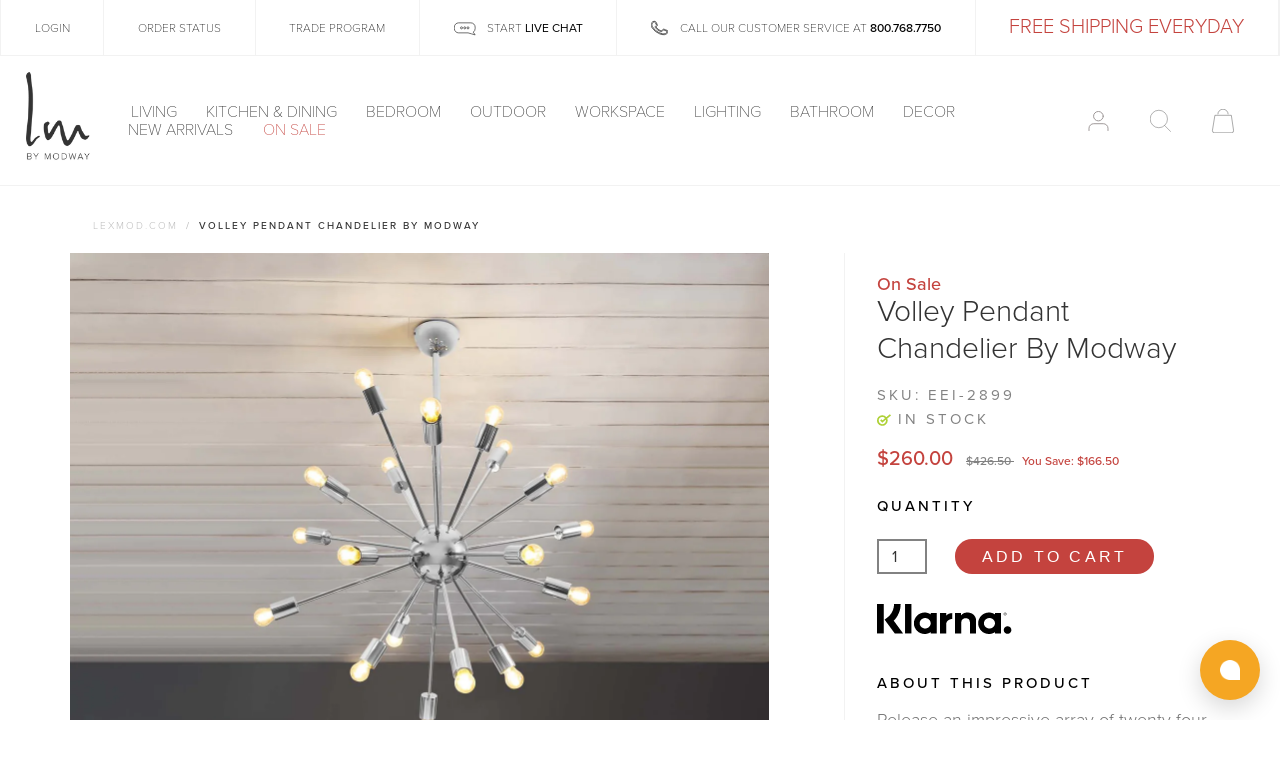

--- FILE ---
content_type: text/html; charset=utf-8
request_url: https://lexmod.com/products/volley-pendant-chandelier-by-modway
body_size: 36075
content:
<!doctype html>
<html class="no-js no-touch" lang="en">
  <head>
    <meta charset="utf-8">
    <meta http-equiv="x-ua-compatible" content="IE=edge">

    <link rel="preconnect" href="https://cdn.shopify.com">
    <link rel="preconnect" href="https://fonts.shopifycdn.com">
    <link rel="preconnect" href="https://v.shopify.com">
    <link rel="preconnect" href="https://cdn.shopifycloud.com">
    <link rel="stylesheet" href="https://use.typekit.net/ahc1qpd.css">
    <link href="https://use.typekit.net/dwg7avv.css">
    
    <title>Volley Pendant Chandelier by Modway — Lexmod</title>

    
    <meta name="description" content="Release an impressive array of twenty-four beams of light with the Volley chandelier. Designed to convey bursts of energy while illuminating your kitchen, living or dining room, Volley is an inspiring mid-century modern ceiling pendant made of chrome plated metal that fits twenty-four E12 25W bulbs (not included) and c">
    

    
  <link rel="shortcut icon" href="//lexmod.com/cdn/shop/files/LM_Fav_16px_32x32.png?v=1613551493" type="image/png">


    
    <link rel="canonical" href="https://lexmod.com/products/volley-pendant-chandelier-by-modway" />
    

    <meta name="viewport" content="width=device-width">

    
    















<meta property="og:site_name" content="Lexmod">
<meta property="og:url" content="https://lexmod.com/products/volley-pendant-chandelier-by-modway">
<meta property="og:title" content="Volley Pendant Chandelier by Modway">
<meta property="og:type" content="website">
<meta property="og:description" content="Release an impressive array of twenty-four beams of light with the Volley chandelier. Designed to convey bursts of energy while illuminating your kitchen, living or dining room, Volley is an inspiring mid-century modern ceiling pendant made of chrome plated metal that fits twenty-four E12 25W bulbs (not included) and c">




    
    
    

    
    
    <meta
      property="og:image"
      content="https://lexmod.com/cdn/shop/files/EEI-2899_4_1200x1200.jpg?v=1733934391"
    />
    <meta
      property="og:image:secure_url"
      content="https://lexmod.com/cdn/shop/files/EEI-2899_4_1200x1200.jpg?v=1733934391"
    />
    <meta property="og:image:width" content="1200" />
    <meta property="og:image:height" content="1200" />
    
    
    <meta property="og:image:alt" content="Volley Pendant Chandelier by Modway" />
  
















<meta name="twitter:title" content="Volley Pendant Chandelier by Modway">
<meta name="twitter:description" content="Release an impressive array of twenty-four beams of light with the Volley chandelier. Designed to convey bursts of energy while illuminating your kitchen, living or dining room, Volley is an inspiring mid-century modern ceiling pendant made of chrome plated metal that fits twenty-four E12 25W bulbs (not included) and c">


    
    
    
      
      
      <meta name="twitter:card" content="summary">
    
    
    <meta
      property="twitter:image"
      content="https://lexmod.com/cdn/shop/files/EEI-2899_4_1200x1200_crop_center.jpg?v=1733934391"
    />
    <meta property="twitter:image:width" content="1200" />
    <meta property="twitter:image:height" content="1200" />
    
    
    <meta property="twitter:image:alt" content="Volley Pendant Chandelier by Modway" />
  



    <link rel="preload" href="//lexmod.com/cdn/fonts/figtree/figtree_n4.3c0838aba1701047e60be6a99a1b0a40ce9b8419.woff2" as="font" crossorigin="anonymous">



    <script>window.performance && window.performance.mark && window.performance.mark('shopify.content_for_header.start');</script><meta name="google-site-verification" content="uriy7oFYZwWc1aWrFf6DyKgEUBf36d87OS5JRHnAQC4">
<meta id="shopify-digital-wallet" name="shopify-digital-wallet" content="/6565331015/digital_wallets/dialog">
<meta name="shopify-checkout-api-token" content="87dda5f7d24ee9bbb9aaf68678f9d94e">
<meta id="in-context-paypal-metadata" data-shop-id="6565331015" data-venmo-supported="false" data-environment="production" data-locale="en_US" data-paypal-v4="true" data-currency="USD">
<link rel="alternate" hreflang="x-default" href="https://lexmod.com/products/volley-pendant-chandelier-by-modway">
<link rel="alternate" hreflang="en-CA" href="https://lexmod.ca/products/volley-pendant-chandelier-by-modway">
<link rel="alternate" type="application/json+oembed" href="https://lexmod.com/products/volley-pendant-chandelier-by-modway.oembed">
<script async="async" src="/checkouts/internal/preloads.js?locale=en-US"></script>
<link rel="preconnect" href="https://shop.app" crossorigin="anonymous">
<script async="async" src="https://shop.app/checkouts/internal/preloads.js?locale=en-US&shop_id=6565331015" crossorigin="anonymous"></script>
<script id="apple-pay-shop-capabilities" type="application/json">{"shopId":6565331015,"countryCode":"US","currencyCode":"USD","merchantCapabilities":["supports3DS"],"merchantId":"gid:\/\/shopify\/Shop\/6565331015","merchantName":"Lexmod","requiredBillingContactFields":["postalAddress","email","phone"],"requiredShippingContactFields":["postalAddress","email","phone"],"shippingType":"shipping","supportedNetworks":["visa","masterCard","amex","discover","elo","jcb"],"total":{"type":"pending","label":"Lexmod","amount":"1.00"},"shopifyPaymentsEnabled":true,"supportsSubscriptions":true}</script>
<script id="shopify-features" type="application/json">{"accessToken":"87dda5f7d24ee9bbb9aaf68678f9d94e","betas":["rich-media-storefront-analytics"],"domain":"lexmod.com","predictiveSearch":true,"shopId":6565331015,"locale":"en"}</script>
<script>var Shopify = Shopify || {};
Shopify.shop = "lexmod.myshopify.com";
Shopify.locale = "en";
Shopify.currency = {"active":"USD","rate":"1.0"};
Shopify.country = "US";
Shopify.theme = {"name":"PDP variant  update  -- FIX","id":141860700315,"schema_name":"Empire","schema_version":"4.6.1","theme_store_id":838,"role":"main"};
Shopify.theme.handle = "null";
Shopify.theme.style = {"id":null,"handle":null};
Shopify.cdnHost = "lexmod.com/cdn";
Shopify.routes = Shopify.routes || {};
Shopify.routes.root = "/";</script>
<script type="module">!function(o){(o.Shopify=o.Shopify||{}).modules=!0}(window);</script>
<script>!function(o){function n(){var o=[];function n(){o.push(Array.prototype.slice.apply(arguments))}return n.q=o,n}var t=o.Shopify=o.Shopify||{};t.loadFeatures=n(),t.autoloadFeatures=n()}(window);</script>
<script>
  window.ShopifyPay = window.ShopifyPay || {};
  window.ShopifyPay.apiHost = "shop.app\/pay";
  window.ShopifyPay.redirectState = null;
</script>
<script id="shop-js-analytics" type="application/json">{"pageType":"product"}</script>
<script defer="defer" async type="module" src="//lexmod.com/cdn/shopifycloud/shop-js/modules/v2/client.init-shop-cart-sync_DRRuZ9Jb.en.esm.js"></script>
<script defer="defer" async type="module" src="//lexmod.com/cdn/shopifycloud/shop-js/modules/v2/chunk.common_Bq80O0pE.esm.js"></script>
<script type="module">
  await import("//lexmod.com/cdn/shopifycloud/shop-js/modules/v2/client.init-shop-cart-sync_DRRuZ9Jb.en.esm.js");
await import("//lexmod.com/cdn/shopifycloud/shop-js/modules/v2/chunk.common_Bq80O0pE.esm.js");

  window.Shopify.SignInWithShop?.initShopCartSync?.({"fedCMEnabled":true,"windoidEnabled":true});

</script>
<script>
  window.Shopify = window.Shopify || {};
  if (!window.Shopify.featureAssets) window.Shopify.featureAssets = {};
  window.Shopify.featureAssets['shop-js'] = {"shop-cart-sync":["modules/v2/client.shop-cart-sync_CY6GlUyO.en.esm.js","modules/v2/chunk.common_Bq80O0pE.esm.js"],"init-fed-cm":["modules/v2/client.init-fed-cm_rCPA2mwL.en.esm.js","modules/v2/chunk.common_Bq80O0pE.esm.js"],"shop-button":["modules/v2/client.shop-button_BbiiMs1V.en.esm.js","modules/v2/chunk.common_Bq80O0pE.esm.js"],"init-windoid":["modules/v2/client.init-windoid_CeH2ldPv.en.esm.js","modules/v2/chunk.common_Bq80O0pE.esm.js"],"init-shop-cart-sync":["modules/v2/client.init-shop-cart-sync_DRRuZ9Jb.en.esm.js","modules/v2/chunk.common_Bq80O0pE.esm.js"],"shop-cash-offers":["modules/v2/client.shop-cash-offers_DA_Qgce8.en.esm.js","modules/v2/chunk.common_Bq80O0pE.esm.js","modules/v2/chunk.modal_OrVZAp2A.esm.js"],"init-shop-email-lookup-coordinator":["modules/v2/client.init-shop-email-lookup-coordinator_Boi2XQpp.en.esm.js","modules/v2/chunk.common_Bq80O0pE.esm.js"],"shop-toast-manager":["modules/v2/client.shop-toast-manager_DFZ6KygB.en.esm.js","modules/v2/chunk.common_Bq80O0pE.esm.js"],"avatar":["modules/v2/client.avatar_BTnouDA3.en.esm.js"],"pay-button":["modules/v2/client.pay-button_Dggf_qxG.en.esm.js","modules/v2/chunk.common_Bq80O0pE.esm.js"],"init-customer-accounts-sign-up":["modules/v2/client.init-customer-accounts-sign-up_DBLY8aTL.en.esm.js","modules/v2/client.shop-login-button_DXWcN-dk.en.esm.js","modules/v2/chunk.common_Bq80O0pE.esm.js","modules/v2/chunk.modal_OrVZAp2A.esm.js"],"shop-login-button":["modules/v2/client.shop-login-button_DXWcN-dk.en.esm.js","modules/v2/chunk.common_Bq80O0pE.esm.js","modules/v2/chunk.modal_OrVZAp2A.esm.js"],"init-shop-for-new-customer-accounts":["modules/v2/client.init-shop-for-new-customer-accounts_C4srtWVy.en.esm.js","modules/v2/client.shop-login-button_DXWcN-dk.en.esm.js","modules/v2/chunk.common_Bq80O0pE.esm.js","modules/v2/chunk.modal_OrVZAp2A.esm.js"],"init-customer-accounts":["modules/v2/client.init-customer-accounts_B87wJPkU.en.esm.js","modules/v2/client.shop-login-button_DXWcN-dk.en.esm.js","modules/v2/chunk.common_Bq80O0pE.esm.js","modules/v2/chunk.modal_OrVZAp2A.esm.js"],"shop-follow-button":["modules/v2/client.shop-follow-button_73Y7kLC8.en.esm.js","modules/v2/chunk.common_Bq80O0pE.esm.js","modules/v2/chunk.modal_OrVZAp2A.esm.js"],"checkout-modal":["modules/v2/client.checkout-modal_cwDmpVG-.en.esm.js","modules/v2/chunk.common_Bq80O0pE.esm.js","modules/v2/chunk.modal_OrVZAp2A.esm.js"],"lead-capture":["modules/v2/client.lead-capture_BhKPkfCX.en.esm.js","modules/v2/chunk.common_Bq80O0pE.esm.js","modules/v2/chunk.modal_OrVZAp2A.esm.js"],"shop-login":["modules/v2/client.shop-login_DUQNAY7C.en.esm.js","modules/v2/chunk.common_Bq80O0pE.esm.js","modules/v2/chunk.modal_OrVZAp2A.esm.js"],"payment-terms":["modules/v2/client.payment-terms_vFzUuRO4.en.esm.js","modules/v2/chunk.common_Bq80O0pE.esm.js","modules/v2/chunk.modal_OrVZAp2A.esm.js"]};
</script>
<script>(function() {
  var isLoaded = false;
  function asyncLoad() {
    if (isLoaded) return;
    isLoaded = true;
    var urls = ["https:\/\/cdn1.stamped.io\/files\/widget.min.js?shop=lexmod.myshopify.com","https:\/\/services.nofraud.com\/js\/device.js?shop=lexmod.myshopify.com","https:\/\/cjshpfy.cjpowered.com\/getPluginJS?shop=lexmod.myshopify.com","https:\/\/static.klaviyo.com\/onsite\/js\/RKWNHc\/klaviyo.js?company_id=RKWNHc\u0026shop=lexmod.myshopify.com"];
    for (var i = 0; i < urls.length; i++) {
      var s = document.createElement('script');
      s.type = 'text/javascript';
      s.async = true;
      s.src = urls[i];
      var x = document.getElementsByTagName('script')[0];
      x.parentNode.insertBefore(s, x);
    }
  };
  if(window.attachEvent) {
    window.attachEvent('onload', asyncLoad);
  } else {
    window.addEventListener('load', asyncLoad, false);
  }
})();</script>
<script id="__st">var __st={"a":6565331015,"offset":-18000,"reqid":"b11acdbc-d126-462f-b745-4da0575aa0c4-1763672006","pageurl":"lexmod.com\/products\/volley-pendant-chandelier-by-modway","u":"d73168f26cb2","p":"product","rtyp":"product","rid":6777766477979};</script>
<script>window.ShopifyPaypalV4VisibilityTracking = true;</script>
<script id="captcha-bootstrap">!function(){'use strict';const t='contact',e='account',n='new_comment',o=[[t,t],['blogs',n],['comments',n],[t,'customer']],c=[[e,'customer_login'],[e,'guest_login'],[e,'recover_customer_password'],[e,'create_customer']],r=t=>t.map((([t,e])=>`form[action*='/${t}']:not([data-nocaptcha='true']) input[name='form_type'][value='${e}']`)).join(','),a=t=>()=>t?[...document.querySelectorAll(t)].map((t=>t.form)):[];function s(){const t=[...o],e=r(t);return a(e)}const i='password',u='form_key',d=['recaptcha-v3-token','g-recaptcha-response','h-captcha-response',i],f=()=>{try{return window.sessionStorage}catch{return}},m='__shopify_v',_=t=>t.elements[u];function p(t,e,n=!1){try{const o=window.sessionStorage,c=JSON.parse(o.getItem(e)),{data:r}=function(t){const{data:e,action:n}=t;return t[m]||n?{data:e,action:n}:{data:t,action:n}}(c);for(const[e,n]of Object.entries(r))t.elements[e]&&(t.elements[e].value=n);n&&o.removeItem(e)}catch(o){console.error('form repopulation failed',{error:o})}}const l='form_type',E='cptcha';function T(t){t.dataset[E]=!0}const w=window,h=w.document,L='Shopify',v='ce_forms',y='captcha';let A=!1;((t,e)=>{const n=(g='f06e6c50-85a8-45c8-87d0-21a2b65856fe',I='https://cdn.shopify.com/shopifycloud/storefront-forms-hcaptcha/ce_storefront_forms_captcha_hcaptcha.v1.5.2.iife.js',D={infoText:'Protected by hCaptcha',privacyText:'Privacy',termsText:'Terms'},(t,e,n)=>{const o=w[L][v],c=o.bindForm;if(c)return c(t,g,e,D).then(n);var r;o.q.push([[t,g,e,D],n]),r=I,A||(h.body.append(Object.assign(h.createElement('script'),{id:'captcha-provider',async:!0,src:r})),A=!0)});var g,I,D;w[L]=w[L]||{},w[L][v]=w[L][v]||{},w[L][v].q=[],w[L][y]=w[L][y]||{},w[L][y].protect=function(t,e){n(t,void 0,e),T(t)},Object.freeze(w[L][y]),function(t,e,n,w,h,L){const[v,y,A,g]=function(t,e,n){const i=e?o:[],u=t?c:[],d=[...i,...u],f=r(d),m=r(i),_=r(d.filter((([t,e])=>n.includes(e))));return[a(f),a(m),a(_),s()]}(w,h,L),I=t=>{const e=t.target;return e instanceof HTMLFormElement?e:e&&e.form},D=t=>v().includes(t);t.addEventListener('submit',(t=>{const e=I(t);if(!e)return;const n=D(e)&&!e.dataset.hcaptchaBound&&!e.dataset.recaptchaBound,o=_(e),c=g().includes(e)&&(!o||!o.value);(n||c)&&t.preventDefault(),c&&!n&&(function(t){try{if(!f())return;!function(t){const e=f();if(!e)return;const n=_(t);if(!n)return;const o=n.value;o&&e.removeItem(o)}(t);const e=Array.from(Array(32),(()=>Math.random().toString(36)[2])).join('');!function(t,e){_(t)||t.append(Object.assign(document.createElement('input'),{type:'hidden',name:u})),t.elements[u].value=e}(t,e),function(t,e){const n=f();if(!n)return;const o=[...t.querySelectorAll(`input[type='${i}']`)].map((({name:t})=>t)),c=[...d,...o],r={};for(const[a,s]of new FormData(t).entries())c.includes(a)||(r[a]=s);n.setItem(e,JSON.stringify({[m]:1,action:t.action,data:r}))}(t,e)}catch(e){console.error('failed to persist form',e)}}(e),e.submit())}));const S=(t,e)=>{t&&!t.dataset[E]&&(n(t,e.some((e=>e===t))),T(t))};for(const o of['focusin','change'])t.addEventListener(o,(t=>{const e=I(t);D(e)&&S(e,y())}));const B=e.get('form_key'),M=e.get(l),P=B&&M;t.addEventListener('DOMContentLoaded',(()=>{const t=y();if(P)for(const e of t)e.elements[l].value===M&&p(e,B);[...new Set([...A(),...v().filter((t=>'true'===t.dataset.shopifyCaptcha))])].forEach((e=>S(e,t)))}))}(h,new URLSearchParams(w.location.search),n,t,e,['guest_login'])})(!0,!0)}();</script>
<script integrity="sha256-52AcMU7V7pcBOXWImdc/TAGTFKeNjmkeM1Pvks/DTgc=" data-source-attribution="shopify.loadfeatures" defer="defer" src="//lexmod.com/cdn/shopifycloud/storefront/assets/storefront/load_feature-81c60534.js" crossorigin="anonymous"></script>
<script crossorigin="anonymous" defer="defer" src="//lexmod.com/cdn/shopifycloud/storefront/assets/shopify_pay/storefront-65b4c6d7.js?v=20250812"></script>
<script data-source-attribution="shopify.dynamic_checkout.dynamic.init">var Shopify=Shopify||{};Shopify.PaymentButton=Shopify.PaymentButton||{isStorefrontPortableWallets:!0,init:function(){window.Shopify.PaymentButton.init=function(){};var t=document.createElement("script");t.src="https://lexmod.com/cdn/shopifycloud/portable-wallets/latest/portable-wallets.en.js",t.type="module",document.head.appendChild(t)}};
</script>
<script data-source-attribution="shopify.dynamic_checkout.buyer_consent">
  function portableWalletsHideBuyerConsent(e){var t=document.getElementById("shopify-buyer-consent"),n=document.getElementById("shopify-subscription-policy-button");t&&n&&(t.classList.add("hidden"),t.setAttribute("aria-hidden","true"),n.removeEventListener("click",e))}function portableWalletsShowBuyerConsent(e){var t=document.getElementById("shopify-buyer-consent"),n=document.getElementById("shopify-subscription-policy-button");t&&n&&(t.classList.remove("hidden"),t.removeAttribute("aria-hidden"),n.addEventListener("click",e))}window.Shopify?.PaymentButton&&(window.Shopify.PaymentButton.hideBuyerConsent=portableWalletsHideBuyerConsent,window.Shopify.PaymentButton.showBuyerConsent=portableWalletsShowBuyerConsent);
</script>
<script data-source-attribution="shopify.dynamic_checkout.cart.bootstrap">document.addEventListener("DOMContentLoaded",(function(){function t(){return document.querySelector("shopify-accelerated-checkout-cart, shopify-accelerated-checkout")}if(t())Shopify.PaymentButton.init();else{new MutationObserver((function(e,n){t()&&(Shopify.PaymentButton.init(),n.disconnect())})).observe(document.body,{childList:!0,subtree:!0})}}));
</script>
<link id="shopify-accelerated-checkout-styles" rel="stylesheet" media="screen" href="https://lexmod.com/cdn/shopifycloud/portable-wallets/latest/accelerated-checkout-backwards-compat.css" crossorigin="anonymous">
<style id="shopify-accelerated-checkout-cart">
        #shopify-buyer-consent {
  margin-top: 1em;
  display: inline-block;
  width: 100%;
}

#shopify-buyer-consent.hidden {
  display: none;
}

#shopify-subscription-policy-button {
  background: none;
  border: none;
  padding: 0;
  text-decoration: underline;
  font-size: inherit;
  cursor: pointer;
}

#shopify-subscription-policy-button::before {
  box-shadow: none;
}

      </style>

<script>window.performance && window.performance.mark && window.performance.mark('shopify.content_for_header.end');</script>

    <script>
      document.documentElement.className=document.documentElement.className.replace(/\bno-js\b/,'js');
      if(window.Shopify&&window.Shopify.designMode)document.documentElement.className+=' in-theme-editor';
      if(('ontouchstart' in window)||window.DocumentTouch&&document instanceof DocumentTouch)document.documentElement.className=document.documentElement.className.replace(/\bno-touch\b/,'has-touch');
    </script>
    <script src="//lexmod.com/cdn/shop/t/148/assets/jquery.min.js?v=14044491599898008241735630367"></script>
    <script src="//lexmod.com/cdn/shop/t/148/assets/js-image-zoom.js?v=105174221789318739951735630367" ></script>
    <link href="//lexmod.com/cdn/shop/t/148/assets/theme.scss.css?v=38370845965782117951759334132" rel="stylesheet" type="text/css" media="all" />
    <link href="//lexmod.com/cdn/shop/t/148/assets/custom-style.scss.css?v=67851883401101187081735630367" rel="stylesheet" type="text/css" media="all" />
    <script src="//lexmod.com/cdn/shop/t/148/assets/customStyle.bundle.js?v=138470526688336001661735630367" async></script>
    <script src="//staticxx.s3.amazonaws.com/aio_stats_lib_v1.min.js?v=1.0"></script>


    

    
  
<link href="https://monorail-edge.shopifysvc.com" rel="dns-prefetch">
<script>(function(){if ("sendBeacon" in navigator && "performance" in window) {try {var session_token_from_headers = performance.getEntriesByType('navigation')[0].serverTiming.find(x => x.name == '_s').description;} catch {var session_token_from_headers = undefined;}var session_cookie_matches = document.cookie.match(/_shopify_s=([^;]*)/);var session_token_from_cookie = session_cookie_matches && session_cookie_matches.length === 2 ? session_cookie_matches[1] : "";var session_token = session_token_from_headers || session_token_from_cookie || "";function handle_abandonment_event(e) {var entries = performance.getEntries().filter(function(entry) {return /monorail-edge.shopifysvc.com/.test(entry.name);});if (!window.abandonment_tracked && entries.length === 0) {window.abandonment_tracked = true;var currentMs = Date.now();var navigation_start = performance.timing.navigationStart;var payload = {shop_id: 6565331015,url: window.location.href,navigation_start,duration: currentMs - navigation_start,session_token,page_type: "product"};window.navigator.sendBeacon("https://monorail-edge.shopifysvc.com/v1/produce", JSON.stringify({schema_id: "online_store_buyer_site_abandonment/1.1",payload: payload,metadata: {event_created_at_ms: currentMs,event_sent_at_ms: currentMs}}));}}window.addEventListener('pagehide', handle_abandonment_event);}}());</script>
<script id="web-pixels-manager-setup">(function e(e,d,r,n,o){if(void 0===o&&(o={}),!Boolean(null===(a=null===(i=window.Shopify)||void 0===i?void 0:i.analytics)||void 0===a?void 0:a.replayQueue)){var i,a;window.Shopify=window.Shopify||{};var t=window.Shopify;t.analytics=t.analytics||{};var s=t.analytics;s.replayQueue=[],s.publish=function(e,d,r){return s.replayQueue.push([e,d,r]),!0};try{self.performance.mark("wpm:start")}catch(e){}var l=function(){var e={modern:/Edge?\/(1{2}[4-9]|1[2-9]\d|[2-9]\d{2}|\d{4,})\.\d+(\.\d+|)|Firefox\/(1{2}[4-9]|1[2-9]\d|[2-9]\d{2}|\d{4,})\.\d+(\.\d+|)|Chrom(ium|e)\/(9{2}|\d{3,})\.\d+(\.\d+|)|(Maci|X1{2}).+ Version\/(15\.\d+|(1[6-9]|[2-9]\d|\d{3,})\.\d+)([,.]\d+|)( \(\w+\)|)( Mobile\/\w+|) Safari\/|Chrome.+OPR\/(9{2}|\d{3,})\.\d+\.\d+|(CPU[ +]OS|iPhone[ +]OS|CPU[ +]iPhone|CPU IPhone OS|CPU iPad OS)[ +]+(15[._]\d+|(1[6-9]|[2-9]\d|\d{3,})[._]\d+)([._]\d+|)|Android:?[ /-](13[3-9]|1[4-9]\d|[2-9]\d{2}|\d{4,})(\.\d+|)(\.\d+|)|Android.+Firefox\/(13[5-9]|1[4-9]\d|[2-9]\d{2}|\d{4,})\.\d+(\.\d+|)|Android.+Chrom(ium|e)\/(13[3-9]|1[4-9]\d|[2-9]\d{2}|\d{4,})\.\d+(\.\d+|)|SamsungBrowser\/([2-9]\d|\d{3,})\.\d+/,legacy:/Edge?\/(1[6-9]|[2-9]\d|\d{3,})\.\d+(\.\d+|)|Firefox\/(5[4-9]|[6-9]\d|\d{3,})\.\d+(\.\d+|)|Chrom(ium|e)\/(5[1-9]|[6-9]\d|\d{3,})\.\d+(\.\d+|)([\d.]+$|.*Safari\/(?![\d.]+ Edge\/[\d.]+$))|(Maci|X1{2}).+ Version\/(10\.\d+|(1[1-9]|[2-9]\d|\d{3,})\.\d+)([,.]\d+|)( \(\w+\)|)( Mobile\/\w+|) Safari\/|Chrome.+OPR\/(3[89]|[4-9]\d|\d{3,})\.\d+\.\d+|(CPU[ +]OS|iPhone[ +]OS|CPU[ +]iPhone|CPU IPhone OS|CPU iPad OS)[ +]+(10[._]\d+|(1[1-9]|[2-9]\d|\d{3,})[._]\d+)([._]\d+|)|Android:?[ /-](13[3-9]|1[4-9]\d|[2-9]\d{2}|\d{4,})(\.\d+|)(\.\d+|)|Mobile Safari.+OPR\/([89]\d|\d{3,})\.\d+\.\d+|Android.+Firefox\/(13[5-9]|1[4-9]\d|[2-9]\d{2}|\d{4,})\.\d+(\.\d+|)|Android.+Chrom(ium|e)\/(13[3-9]|1[4-9]\d|[2-9]\d{2}|\d{4,})\.\d+(\.\d+|)|Android.+(UC? ?Browser|UCWEB|U3)[ /]?(15\.([5-9]|\d{2,})|(1[6-9]|[2-9]\d|\d{3,})\.\d+)\.\d+|SamsungBrowser\/(5\.\d+|([6-9]|\d{2,})\.\d+)|Android.+MQ{2}Browser\/(14(\.(9|\d{2,})|)|(1[5-9]|[2-9]\d|\d{3,})(\.\d+|))(\.\d+|)|K[Aa][Ii]OS\/(3\.\d+|([4-9]|\d{2,})\.\d+)(\.\d+|)/},d=e.modern,r=e.legacy,n=navigator.userAgent;return n.match(d)?"modern":n.match(r)?"legacy":"unknown"}(),u="modern"===l?"modern":"legacy",c=(null!=n?n:{modern:"",legacy:""})[u],f=function(e){return[e.baseUrl,"/wpm","/b",e.hashVersion,"modern"===e.buildTarget?"m":"l",".js"].join("")}({baseUrl:d,hashVersion:r,buildTarget:u}),m=function(e){var d=e.version,r=e.bundleTarget,n=e.surface,o=e.pageUrl,i=e.monorailEndpoint;return{emit:function(e){var a=e.status,t=e.errorMsg,s=(new Date).getTime(),l=JSON.stringify({metadata:{event_sent_at_ms:s},events:[{schema_id:"web_pixels_manager_load/3.1",payload:{version:d,bundle_target:r,page_url:o,status:a,surface:n,error_msg:t},metadata:{event_created_at_ms:s}}]});if(!i)return console&&console.warn&&console.warn("[Web Pixels Manager] No Monorail endpoint provided, skipping logging."),!1;try{return self.navigator.sendBeacon.bind(self.navigator)(i,l)}catch(e){}var u=new XMLHttpRequest;try{return u.open("POST",i,!0),u.setRequestHeader("Content-Type","text/plain"),u.send(l),!0}catch(e){return console&&console.warn&&console.warn("[Web Pixels Manager] Got an unhandled error while logging to Monorail."),!1}}}}({version:r,bundleTarget:l,surface:e.surface,pageUrl:self.location.href,monorailEndpoint:e.monorailEndpoint});try{o.browserTarget=l,function(e){var d=e.src,r=e.async,n=void 0===r||r,o=e.onload,i=e.onerror,a=e.sri,t=e.scriptDataAttributes,s=void 0===t?{}:t,l=document.createElement("script"),u=document.querySelector("head"),c=document.querySelector("body");if(l.async=n,l.src=d,a&&(l.integrity=a,l.crossOrigin="anonymous"),s)for(var f in s)if(Object.prototype.hasOwnProperty.call(s,f))try{l.dataset[f]=s[f]}catch(e){}if(o&&l.addEventListener("load",o),i&&l.addEventListener("error",i),u)u.appendChild(l);else{if(!c)throw new Error("Did not find a head or body element to append the script");c.appendChild(l)}}({src:f,async:!0,onload:function(){if(!function(){var e,d;return Boolean(null===(d=null===(e=window.Shopify)||void 0===e?void 0:e.analytics)||void 0===d?void 0:d.initialized)}()){var d=window.webPixelsManager.init(e)||void 0;if(d){var r=window.Shopify.analytics;r.replayQueue.forEach((function(e){var r=e[0],n=e[1],o=e[2];d.publishCustomEvent(r,n,o)})),r.replayQueue=[],r.publish=d.publishCustomEvent,r.visitor=d.visitor,r.initialized=!0}}},onerror:function(){return m.emit({status:"failed",errorMsg:"".concat(f," has failed to load")})},sri:function(e){var d=/^sha384-[A-Za-z0-9+/=]+$/;return"string"==typeof e&&d.test(e)}(c)?c:"",scriptDataAttributes:o}),m.emit({status:"loading"})}catch(e){m.emit({status:"failed",errorMsg:(null==e?void 0:e.message)||"Unknown error"})}}})({shopId: 6565331015,storefrontBaseUrl: "https://lexmod.com",extensionsBaseUrl: "https://extensions.shopifycdn.com/cdn/shopifycloud/web-pixels-manager",monorailEndpoint: "https://monorail-edge.shopifysvc.com/unstable/produce_batch",surface: "storefront-renderer",enabledBetaFlags: ["2dca8a86"],webPixelsConfigList: [{"id":"1212252315","configuration":"{\"accountID\":\"123\"}","eventPayloadVersion":"v1","runtimeContext":"STRICT","scriptVersion":"ce0a198fb697ec30bf976669f5f50da9","type":"APP","apiClientId":4415147,"privacyPurposes":["ANALYTICS","MARKETING"],"dataSharingAdjustments":{"protectedCustomerApprovalScopes":["read_customer_personal_data"]}},{"id":"1084162203","configuration":"{\"shopUrl\":\"lexmod.myshopify.com\",\"apiUrl\":\"https:\\\/\\\/services.nofraud.com\"}","eventPayloadVersion":"v1","runtimeContext":"STRICT","scriptVersion":"827d32b2aa36240efdd25ff13c076852","type":"APP","apiClientId":1380557,"privacyPurposes":[],"dataSharingAdjustments":{"protectedCustomerApprovalScopes":["read_customer_address","read_customer_email","read_customer_name","read_customer_personal_data","read_customer_phone"]}},{"id":"631865499","configuration":"{\"config\":\"{\\\"pixel_id\\\":\\\"G-5LBQBPM2MQ\\\",\\\"target_country\\\":\\\"US\\\",\\\"gtag_events\\\":[{\\\"type\\\":\\\"search\\\",\\\"action_label\\\":[\\\"G-5LBQBPM2MQ\\\",\\\"AW-1015187985\\\/W4vgCICQooUZEJGUiuQD\\\"]},{\\\"type\\\":\\\"begin_checkout\\\",\\\"action_label\\\":[\\\"G-5LBQBPM2MQ\\\",\\\"AW-1015187985\\\/ixbcCIaQooUZEJGUiuQD\\\"]},{\\\"type\\\":\\\"view_item\\\",\\\"action_label\\\":[\\\"G-5LBQBPM2MQ\\\",\\\"AW-1015187985\\\/mW-tCP2PooUZEJGUiuQD\\\",\\\"MC-0G92WHSTQ3\\\"]},{\\\"type\\\":\\\"purchase\\\",\\\"action_label\\\":[\\\"G-5LBQBPM2MQ\\\",\\\"AW-1015187985\\\/9Q4DCPePooUZEJGUiuQD\\\",\\\"MC-0G92WHSTQ3\\\"]},{\\\"type\\\":\\\"page_view\\\",\\\"action_label\\\":[\\\"G-5LBQBPM2MQ\\\",\\\"AW-1015187985\\\/oGbVCPqPooUZEJGUiuQD\\\",\\\"MC-0G92WHSTQ3\\\"]},{\\\"type\\\":\\\"add_payment_info\\\",\\\"action_label\\\":[\\\"G-5LBQBPM2MQ\\\",\\\"AW-1015187985\\\/mUJTCImQooUZEJGUiuQD\\\"]},{\\\"type\\\":\\\"add_to_cart\\\",\\\"action_label\\\":[\\\"G-5LBQBPM2MQ\\\",\\\"AW-1015187985\\\/81fLCIOQooUZEJGUiuQD\\\"]}],\\\"enable_monitoring_mode\\\":false}\"}","eventPayloadVersion":"v1","runtimeContext":"OPEN","scriptVersion":"b2a88bafab3e21179ed38636efcd8a93","type":"APP","apiClientId":1780363,"privacyPurposes":[],"dataSharingAdjustments":{"protectedCustomerApprovalScopes":["read_customer_address","read_customer_email","read_customer_name","read_customer_personal_data","read_customer_phone"]}},{"id":"76152987","eventPayloadVersion":"v1","runtimeContext":"LAX","scriptVersion":"1","type":"CUSTOM","privacyPurposes":["MARKETING"],"name":"Meta pixel (migrated)"},{"id":"93094043","eventPayloadVersion":"v1","runtimeContext":"LAX","scriptVersion":"1","type":"CUSTOM","privacyPurposes":["ANALYTICS"],"name":"Google Analytics tag (migrated)"},{"id":"shopify-app-pixel","configuration":"{}","eventPayloadVersion":"v1","runtimeContext":"STRICT","scriptVersion":"0450","apiClientId":"shopify-pixel","type":"APP","privacyPurposes":["ANALYTICS","MARKETING"]},{"id":"shopify-custom-pixel","eventPayloadVersion":"v1","runtimeContext":"LAX","scriptVersion":"0450","apiClientId":"shopify-pixel","type":"CUSTOM","privacyPurposes":["ANALYTICS","MARKETING"]}],isMerchantRequest: false,initData: {"shop":{"name":"Lexmod","paymentSettings":{"currencyCode":"USD"},"myshopifyDomain":"lexmod.myshopify.com","countryCode":"US","storefrontUrl":"https:\/\/lexmod.com"},"customer":null,"cart":null,"checkout":null,"productVariants":[{"price":{"amount":260.0,"currencyCode":"USD"},"product":{"title":"Volley Pendant Chandelier by Modway","vendor":"Modway","id":"6777766477979","untranslatedTitle":"Volley Pendant Chandelier by Modway","url":"\/products\/volley-pendant-chandelier-by-modway","type":"\\Lighting\\Ceiling Lights"},"id":"40040737570971","image":{"src":"\/\/lexmod.com\/cdn\/shop\/files\/EEI-2899_1.jpg?v=1733934391"},"sku":"EEI-2899","title":"Default Title","untranslatedTitle":"Default Title"}],"purchasingCompany":null},},"https://lexmod.com/cdn","ae1676cfwd2530674p4253c800m34e853cb",{"modern":"","legacy":""},{"shopId":"6565331015","storefrontBaseUrl":"https:\/\/lexmod.com","extensionBaseUrl":"https:\/\/extensions.shopifycdn.com\/cdn\/shopifycloud\/web-pixels-manager","surface":"storefront-renderer","enabledBetaFlags":"[\"2dca8a86\"]","isMerchantRequest":"false","hashVersion":"ae1676cfwd2530674p4253c800m34e853cb","publish":"custom","events":"[[\"page_viewed\",{}],[\"product_viewed\",{\"productVariant\":{\"price\":{\"amount\":260.0,\"currencyCode\":\"USD\"},\"product\":{\"title\":\"Volley Pendant Chandelier by Modway\",\"vendor\":\"Modway\",\"id\":\"6777766477979\",\"untranslatedTitle\":\"Volley Pendant Chandelier by Modway\",\"url\":\"\/products\/volley-pendant-chandelier-by-modway\",\"type\":\"\\\\Lighting\\\\Ceiling Lights\"},\"id\":\"40040737570971\",\"image\":{\"src\":\"\/\/lexmod.com\/cdn\/shop\/files\/EEI-2899_1.jpg?v=1733934391\"},\"sku\":\"EEI-2899\",\"title\":\"Default Title\",\"untranslatedTitle\":\"Default Title\"}}]]"});</script><script>
  window.ShopifyAnalytics = window.ShopifyAnalytics || {};
  window.ShopifyAnalytics.meta = window.ShopifyAnalytics.meta || {};
  window.ShopifyAnalytics.meta.currency = 'USD';
  var meta = {"product":{"id":6777766477979,"gid":"gid:\/\/shopify\/Product\/6777766477979","vendor":"Modway","type":"\\Lighting\\Ceiling Lights","variants":[{"id":40040737570971,"price":26000,"name":"Volley Pendant Chandelier by Modway","public_title":null,"sku":"EEI-2899"}],"remote":false},"page":{"pageType":"product","resourceType":"product","resourceId":6777766477979}};
  for (var attr in meta) {
    window.ShopifyAnalytics.meta[attr] = meta[attr];
  }
</script>
<script class="analytics">
  (function () {
    var customDocumentWrite = function(content) {
      var jquery = null;

      if (window.jQuery) {
        jquery = window.jQuery;
      } else if (window.Checkout && window.Checkout.$) {
        jquery = window.Checkout.$;
      }

      if (jquery) {
        jquery('body').append(content);
      }
    };

    var hasLoggedConversion = function(token) {
      if (token) {
        return document.cookie.indexOf('loggedConversion=' + token) !== -1;
      }
      return false;
    }

    var setCookieIfConversion = function(token) {
      if (token) {
        var twoMonthsFromNow = new Date(Date.now());
        twoMonthsFromNow.setMonth(twoMonthsFromNow.getMonth() + 2);

        document.cookie = 'loggedConversion=' + token + '; expires=' + twoMonthsFromNow;
      }
    }

    var trekkie = window.ShopifyAnalytics.lib = window.trekkie = window.trekkie || [];
    if (trekkie.integrations) {
      return;
    }
    trekkie.methods = [
      'identify',
      'page',
      'ready',
      'track',
      'trackForm',
      'trackLink'
    ];
    trekkie.factory = function(method) {
      return function() {
        var args = Array.prototype.slice.call(arguments);
        args.unshift(method);
        trekkie.push(args);
        return trekkie;
      };
    };
    for (var i = 0; i < trekkie.methods.length; i++) {
      var key = trekkie.methods[i];
      trekkie[key] = trekkie.factory(key);
    }
    trekkie.load = function(config) {
      trekkie.config = config || {};
      trekkie.config.initialDocumentCookie = document.cookie;
      var first = document.getElementsByTagName('script')[0];
      var script = document.createElement('script');
      script.type = 'text/javascript';
      script.onerror = function(e) {
        var scriptFallback = document.createElement('script');
        scriptFallback.type = 'text/javascript';
        scriptFallback.onerror = function(error) {
                var Monorail = {
      produce: function produce(monorailDomain, schemaId, payload) {
        var currentMs = new Date().getTime();
        var event = {
          schema_id: schemaId,
          payload: payload,
          metadata: {
            event_created_at_ms: currentMs,
            event_sent_at_ms: currentMs
          }
        };
        return Monorail.sendRequest("https://" + monorailDomain + "/v1/produce", JSON.stringify(event));
      },
      sendRequest: function sendRequest(endpointUrl, payload) {
        // Try the sendBeacon API
        if (window && window.navigator && typeof window.navigator.sendBeacon === 'function' && typeof window.Blob === 'function' && !Monorail.isIos12()) {
          var blobData = new window.Blob([payload], {
            type: 'text/plain'
          });

          if (window.navigator.sendBeacon(endpointUrl, blobData)) {
            return true;
          } // sendBeacon was not successful

        } // XHR beacon

        var xhr = new XMLHttpRequest();

        try {
          xhr.open('POST', endpointUrl);
          xhr.setRequestHeader('Content-Type', 'text/plain');
          xhr.send(payload);
        } catch (e) {
          console.log(e);
        }

        return false;
      },
      isIos12: function isIos12() {
        return window.navigator.userAgent.lastIndexOf('iPhone; CPU iPhone OS 12_') !== -1 || window.navigator.userAgent.lastIndexOf('iPad; CPU OS 12_') !== -1;
      }
    };
    Monorail.produce('monorail-edge.shopifysvc.com',
      'trekkie_storefront_load_errors/1.1',
      {shop_id: 6565331015,
      theme_id: 141860700315,
      app_name: "storefront",
      context_url: window.location.href,
      source_url: "//lexmod.com/cdn/s/trekkie.storefront.308893168db1679b4a9f8a086857af995740364f.min.js"});

        };
        scriptFallback.async = true;
        scriptFallback.src = '//lexmod.com/cdn/s/trekkie.storefront.308893168db1679b4a9f8a086857af995740364f.min.js';
        first.parentNode.insertBefore(scriptFallback, first);
      };
      script.async = true;
      script.src = '//lexmod.com/cdn/s/trekkie.storefront.308893168db1679b4a9f8a086857af995740364f.min.js';
      first.parentNode.insertBefore(script, first);
    };
    trekkie.load(
      {"Trekkie":{"appName":"storefront","development":false,"defaultAttributes":{"shopId":6565331015,"isMerchantRequest":null,"themeId":141860700315,"themeCityHash":"2398714818632640948","contentLanguage":"en","currency":"USD","eventMetadataId":"0879b4c2-fe5b-4cc7-a5d7-e502f7885c0a"},"isServerSideCookieWritingEnabled":true,"monorailRegion":"shop_domain","enabledBetaFlags":["f0df213a"]},"Session Attribution":{},"S2S":{"facebookCapiEnabled":false,"source":"trekkie-storefront-renderer","apiClientId":580111}}
    );

    var loaded = false;
    trekkie.ready(function() {
      if (loaded) return;
      loaded = true;

      window.ShopifyAnalytics.lib = window.trekkie;

      var originalDocumentWrite = document.write;
      document.write = customDocumentWrite;
      try { window.ShopifyAnalytics.merchantGoogleAnalytics.call(this); } catch(error) {};
      document.write = originalDocumentWrite;

      window.ShopifyAnalytics.lib.page(null,{"pageType":"product","resourceType":"product","resourceId":6777766477979,"shopifyEmitted":true});

      var match = window.location.pathname.match(/checkouts\/(.+)\/(thank_you|post_purchase)/)
      var token = match? match[1]: undefined;
      if (!hasLoggedConversion(token)) {
        setCookieIfConversion(token);
        window.ShopifyAnalytics.lib.track("Viewed Product",{"currency":"USD","variantId":40040737570971,"productId":6777766477979,"productGid":"gid:\/\/shopify\/Product\/6777766477979","name":"Volley Pendant Chandelier by Modway","price":"260.00","sku":"EEI-2899","brand":"Modway","variant":null,"category":"\\Lighting\\Ceiling Lights","nonInteraction":true,"remote":false},undefined,undefined,{"shopifyEmitted":true});
      window.ShopifyAnalytics.lib.track("monorail:\/\/trekkie_storefront_viewed_product\/1.1",{"currency":"USD","variantId":40040737570971,"productId":6777766477979,"productGid":"gid:\/\/shopify\/Product\/6777766477979","name":"Volley Pendant Chandelier by Modway","price":"260.00","sku":"EEI-2899","brand":"Modway","variant":null,"category":"\\Lighting\\Ceiling Lights","nonInteraction":true,"remote":false,"referer":"https:\/\/lexmod.com\/products\/volley-pendant-chandelier-by-modway"});
      }
    });


        var eventsListenerScript = document.createElement('script');
        eventsListenerScript.async = true;
        eventsListenerScript.src = "//lexmod.com/cdn/shopifycloud/storefront/assets/shop_events_listener-3da45d37.js";
        document.getElementsByTagName('head')[0].appendChild(eventsListenerScript);

})();</script>
  <script>
  if (!window.ga || (window.ga && typeof window.ga !== 'function')) {
    window.ga = function ga() {
      (window.ga.q = window.ga.q || []).push(arguments);
      if (window.Shopify && window.Shopify.analytics && typeof window.Shopify.analytics.publish === 'function') {
        window.Shopify.analytics.publish("ga_stub_called", {}, {sendTo: "google_osp_migration"});
      }
      console.error("Shopify's Google Analytics stub called with:", Array.from(arguments), "\nSee https://help.shopify.com/manual/promoting-marketing/pixels/pixel-migration#google for more information.");
    };
    if (window.Shopify && window.Shopify.analytics && typeof window.Shopify.analytics.publish === 'function') {
      window.Shopify.analytics.publish("ga_stub_initialized", {}, {sendTo: "google_osp_migration"});
    }
  }
</script>
<script
  defer
  src="https://lexmod.com/cdn/shopifycloud/perf-kit/shopify-perf-kit-2.1.2.min.js"
  data-application="storefront-renderer"
  data-shop-id="6565331015"
  data-render-region="gcp-us-central1"
  data-page-type="product"
  data-theme-instance-id="141860700315"
  data-theme-name="Empire"
  data-theme-version="4.6.1"
  data-monorail-region="shop_domain"
  data-resource-timing-sampling-rate="10"
  data-shs="true"
  data-shs-beacon="true"
  data-shs-export-with-fetch="true"
  data-shs-logs-sample-rate="1"
></script>
</head>  
    

  
  <body class="template-product">
    <a class="skip-to-main" href="#site-main">Skip to content</a>
    <div id="shopify-section-static-announcement" class="shopify-section site-announcement"><script
  type="application/json"
  data-section-id="static-announcement"
  data-section-type="static-announcement">
</script>












</div>
    <header
            class="site-header site-header-nav--open"
            role="banner"
            data-site-header
            >
      <div id="shopify-section-header-top" class="shopify-section">
  <div class="container top-bar">

    
      <div class="item">
        
          <a href="/account/login">LOGIN</a>
        
      </div>
    
    
      <div class="item">
        <a href="https://lexmod.com/account/login">Order Status</a>
      </div>
    
    
      <div class="item">
        <a href="/pages/trade-program">TRADE PROGRAM</a>
      </div>
    
    
      <div class="item desktop svg-custom">
        <a onclick="javascript:window.open('https://chat-widget.hiverhq.com/chat-widget/widget.html?website_token=sx4EzSdTvKeBCC1W7VYVon8L','Hiver Live Chat','width=484,height=361');return false;">
          <svg xmlns="http://www.w3.org/2000/svg" viewBox="0 0 61.76 36.49">
            <defs>
              <style>
                .cls-1 {
                  fill: #333;
                }
                .cls-2 {
                  fill: none;
                  stroke: #333;
                  stroke-miterlimit: 10;
                  stroke-width: 2px;
                }
              </style>
            </defs>
            <title>Asset 40</title>
            <g id="Layer_2" data-name="Layer 2">
              <g id="Layer_3" data-name="Layer 3"><circle
                  class="cls-1"
                  cx="21.1"
                  cy="15.06"
                  r="2.83" /><circle
                  class="cls-1"
                  cx="30.18"
                  cy="15.06"
                  r="2.83" /><circle
                  class="cls-1"
                  cx="39.26"
                  cy="15.06"
                  r="2.83" /><path class="cls-2" d="M59.36,17.1V13a12,12,0,0,0-12-12H13A12,12,0,0,0,1,13v4.1a12,12,0,0,0,12,12H39.47l9.87,2.81,10,2.86L54.06,27A12,12,0,0,0,59.36,17.1Z" /></g>
            </g>
          </svg>
          START
          <span class="bold-text">LIVE CHAT</span>
        </a>
      </div>
    
    
      <div class="item desktop svg-custom call">
        <svg xmlns="http://www.w3.org/2000/svg" viewBox="0 0 43.09 34.13">
          <defs>
            <style>
              .cls-1 {
                fill: #333;
              }
            </style>
          </defs>
          <title>Asset 41</title>
          <g id="Layer_2" data-name="Layer 2">
            <g id="Layer_3" data-name="Layer 3"><path class="cls-1" d="M12.78,14.51c2.81,4.46,7,7.27,12,9.35a2.1,2.1,0,0,0,2.59-.48c.61-.66,1.28-1.27,1.87-1.94a3.78,3.78,0,0,1,4.35-1.07q3.78,1.34,7.44,2.89A2.84,2.84,0,0,1,43,26.72c-.84,4.17-4.35,6.88-9.32,7.33-4.22.39-8-.73-11.69-2.16A40.32,40.32,0,0,1,2.56,16.3C.44,13.11-.77,9.66.55,5.9A9.83,9.83,0,0,1,4.6,1C6.6-.37,9-.12,11.16.52c.68.19,1.24,1,1.59,1.65,1,1.76,1.74,3.6,2.72,5.36a3.64,3.64,0,0,1-.89,5.08A22.81,22.81,0,0,0,12.78,14.51ZM40.49,25.18l-8.66-3.4c-.62.66-1,1.08-1.42,1.52s-.9,1.06-1.38,1.56c-1.34,1.42-2.3,1.71-4.28,1-5.8-2.07-10.5-5.26-13.69-10a2.37,2.37,0,0,1,.24-3.33c.89-.93,1.84-1.81,2.86-2.82-1-2-1.91-4-2.93-5.92a3.52,3.52,0,0,0-5.3-1.1C3.34,4.6,2,7,2.51,9.88a14.84,14.84,0,0,0,1.23,3.73c1.87,3.95,5,7.18,8.54,10.08a39.17,39.17,0,0,0,16,7.94C34.7,33.14,40.18,30.7,40.49,25.18Z" /></g>
          </g>
        </svg>
        <span>CALL OUR CUSTOMER SERVICE AT
          <span class="bold-text">
            <a href="tel:800.768.7750">800.768.7750</a>
          </span>
        </span>
      </div>
    
    <div class="item shipping desktop">
      <a href="">FREE SHIPPING EVERYDAY</a>
    </div>
    <div class="item contact mobile">
      <a href="/pages/contact-us-old">CONTACT US</a>
    </div>
    <input
      type="hidden"
      id="settingscustomappurl"
      value="https://lexmod-custom-app.azurewebsites.net" />
  </div>

</div>
      <div id="shopify-section-static-header" class="shopify-section site-header-wrapper"><script
  type="application/json"
  data-section-id="static-header"
  data-section-type="static-header"
  data-section-data>
  {
    "settings": {
      "sticky_header": true,
      "live_search": {
        "enable": false,
        "enable_images": true,
        "enable_content": false,
        "money_format": "${{amount}}",
        "context": {
          "view_all_results": "View all results",
          "view_all_products": "View all products",
          "content_results": {
            "title": "Pages \u0026amp; Posts",
            "no_results": "No results."
          },
          "no_results_products": {
            "title": "No products for “*terms*”.",
            "message": "Sorry, we couldn’t find any matches."
          }
        }
      }
    },
    "currency": {
      "enable": false,
      "shop_currency": "USD",
      "default_currency": "USD",
      "display_format": "money_format",
      "money_format": "${{amount}}",
      "money_format_no_currency": "${{amount}}",
      "money_format_currency": "${{amount}} USD"
    }
  }
</script>

<div
  class="site-header-main custome-header-class
    
  "
  data-site-header-main
  data-site-header-sticky
>
 
  <div
    class="
      site-header-main-content
      
        small-promo-enabled
      
    "
  >
    

    

    
      <div class="small-promo">
        

        <div class="small-promo-content">
          
            <span class="small-promo-heading">
              CONTACT LEXMOD
            </span>
          

          
            <div class="small-promo-text-mobile">
              <p>800-768-7750</p>
            </div>
          

          
            <div class="small-promo-text-desktop">
              <p><a href="tel:+1-800-768-7750" title="tel:+1-800-768-7750">800-768-7750</a></p>
            </div>
          
        </div>

        

      </div>

    
  </div>

  <div class="site-header-cart">
    <a class="site-header-cart--button" href="/cart">
      <span
        class="site-header-cart--count "
        data-header-cart-count="">
      </span>

      <svg
  aria-hidden="true"
  focusable="false"
  role="presentation"
  width="28"
  height="26"
  viewBox="0 10 28 26"
  xmlns="http://www.w3.org/2000/svg"
>
  <path fill="currentColor" fill-rule="evenodd" d="M26.15 14.488L6.977 13.59l-.666-2.661C6.159 10.37 5.704 10 5.127 10H1.213C.547 10 0 10.558 0 11.238c0 .68.547 1.238 1.213 1.238h2.974l3.337 13.249-.82 3.465c-.092.371 0 .774.212 1.053.243.31.576.465.94.465H22.72c.667 0 1.214-.558 1.214-1.239 0-.68-.547-1.238-1.214-1.238H9.434l.333-1.423 12.135-.589c.455-.03.85-.31 1.032-.712l4.247-9.286c.181-.34.151-.774-.06-1.144-.212-.34-.577-.589-.97-.589zM22.297 36c-1.256 0-2.275-1.04-2.275-2.321 0-1.282 1.019-2.322 2.275-2.322s2.275 1.04 2.275 2.322c0 1.281-1.02 2.321-2.275 2.321zM10.92 33.679C10.92 34.96 9.9 36 8.646 36 7.39 36 6.37 34.96 6.37 33.679c0-1.282 1.019-2.322 2.275-2.322s2.275 1.04 2.275 2.322z"/>
</svg>
      <span class="visually-hidden">View cart</span>
    </a>
  </div>
</div>

<div
  class="
    site-navigation-wrapper

    
      site-navigation--has-actions
    

    
  "
  data-site-navigation
  id="site-header-nav"
> 

  <nav
    class="site-navigation"
    aria-label="Main"
  >
<a class="site-header-menu-toggle" href="#" data-menu-toggle>
    <div class="site-header-menu-toggle--button" tabindex="-1">
      <!--<span class="toggle-icon--bar toggle-icon--bar-top"></span>
      <span class="toggle-icon--bar toggle-icon--bar-middle"></span>
      <span class="toggle-icon--bar toggle-icon--bar-bottom"></span>
      <span class="visually-hidden">Menu</span>-->
      <img alt="menu toggle" src="https://cdn.shopify.com/s/files/1/0065/6533/1015/files/bars-icon.png?v=1616404855" />
    </div>
  </a>
  <div class="site-header-logo">
      <a
        class="site-logo" title="Lexmod"
        href="/">
        
          
          
          
          
          

          

          

  

  <img
    
      src="//lexmod.com/cdn/shop/files/mian-logo-by-modway_3cb795f0-82cd-4b96-a5c4-7aec8a9f8a86_106x150.png?v=1709570304"
    
    alt=""

    
      data-rimg
      srcset="//lexmod.com/cdn/shop/files/mian-logo-by-modway_3cb795f0-82cd-4b96-a5c4-7aec8a9f8a86_106x150.png?v=1709570304 1x, //lexmod.com/cdn/shop/files/mian-logo-by-modway_3cb795f0-82cd-4b96-a5c4-7aec8a9f8a86_212x300.png?v=1709570304 2x, //lexmod.com/cdn/shop/files/mian-logo-by-modway_3cb795f0-82cd-4b96-a5c4-7aec8a9f8a86_318x450.png?v=1709570304 3x, //lexmod.com/cdn/shop/files/mian-logo-by-modway_3cb795f0-82cd-4b96-a5c4-7aec8a9f8a86_424x600.png?v=1709570304 4x"
    

    class="site-logo-image"
    style="
            max-width: 150px;
            max-height: 90px;
          "
    
  >



        
      </a>
    </div>

    




<ul
  class="navmenu navmenu-depth-1"
  data-navmenu
  aria-label="Main menu"
>
  
    
    

    
    
    
    
<li
      class="navmenu-item      navmenu-item-parent      navmenu-id-living      "
      
      data-test-linkthing
      data-navmenu-parent
      
    >
      <a
        class="navmenu-link  navmenu-link-parent "
        href="/pages/living"
        
          aria-haspopup="true"
          aria-expanded="false" data-menu-value="Living"
        
      >
        Living
        
          <span
            class="navmenu-icon navmenu-icon-depth-1"
            data-navmenu-trigger
          >
            <svg
  aria-hidden="true"
  focusable="false"
  role="presentation"
  xmlns="http://www.w3.org/2000/svg"
  width="8"
  height="6"
  viewBox="0 0 8 6"
>
  <g fill="currentColor" fill-rule="evenodd">
    <polygon class="icon-chevron-down-left" points="4 5.371 7.668 1.606 6.665 .629 4 3.365"/>
    <polygon class="icon-chevron-down-right" points="4 3.365 1.335 .629 1.335 .629 .332 1.606 4 5.371"/>
  </g>
</svg>

          </span>
        
      </a>

      

      
        



<ul
  class="navmenu navmenu-depth-2 navmenu-submenu"
  data-navmenu
  data-navmenu-submenu
  aria-label="Main menu"
>
  
    

    
    

    <li
        class="navmenu-item        navmenu-item-parent        navmenu-id-seating"
       
      >
        <a
          class="navmenu-link sub navmenu-link-parent "
          href="#"
        >
          Seating

          
            <span
              class="navmenu-icon navmenu-icon-depth-2"
              data-navmenu-trigger
            >
              
              <svg
  aria-hidden="true"
  focusable="false"
  role="presentation"
  xmlns="http://www.w3.org/2000/svg"
  width="8"
  height="6"
  viewBox="0 0 8 6"
>
  <g fill="currentColor" fill-rule="evenodd">
    <polygon class="icon-chevron-down-left" points="4 5.371 7.668 1.606 6.665 .629 4 3.365"/>
    <polygon class="icon-chevron-down-right" points="4 3.365 1.335 .629 1.335 .629 .332 1.606 4 5.371"/>
  </g>
</svg>

            </span>
          
        </a>

        

        
          



<ul
  class="navmenu navmenu-depth-3 navmenu-submenu"
  data-navmenu
  data-navmenu-submenu
  aria-label="Main menu"
>
  
    

    
    

    
      <li
        class="navmenu-item navmenu-id-sofas" 
      >
        <a
          class="navmenu-link sub-1 "
          href="/collections/sofas"
        >
          SOFAS
        </a>
      </li>
    
  
    

    
    

    
      <li
        class="navmenu-item navmenu-id-sectionals" 
      >
        <a
          class="navmenu-link sub-1 "
          href="/collections/sectionals"
        >
          SECTIONALS
        </a>
      </li>
    
  
    

    
    

    
      <li
        class="navmenu-item navmenu-id-loveseats" 
      >
        <a
          class="navmenu-link sub-1 "
          href="/collections/loveseats"
        >
          LOVESEATS
        </a>
      </li>
    
  
    

    
    

    
      <li
        class="navmenu-item navmenu-id-sofa-sets" 
      >
        <a
          class="navmenu-link sub-1 "
          href="/collections/sofa-sets"
        >
          Sofa Sets
        </a>
      </li>
    
  
    

    
    

    
      <li
        class="navmenu-item navmenu-id-accent-lounge-chairs" 
      >
        <a
          class="navmenu-link sub-1 "
          href="/collections/accent-lounge-chairs"
        >
          Accent & Lounge Chairs
        </a>
      </li>
    
  
    

    
    

    
      <li
        class="navmenu-item navmenu-id-ottomans-poufs" 
      >
        <a
          class="navmenu-link sub-1 "
          href="/collections/ottomans-poufs"
        >
          Ottomans & Poufs
        </a>
      </li>
    
  
    

    
    

    
      <li
        class="navmenu-item navmenu-id-benches" 
      >
        <a
          class="navmenu-link sub-1 "
          href="/collections/benches"
        >
          BENCHES
        </a>
      </li>
    
  
</ul>


        
      </li>
    
  
    

    
    

    <li
        class="navmenu-item        navmenu-item-parent        navmenu-id-tables"
       
      >
        <a
          class="navmenu-link sub navmenu-link-parent "
          href="#"
        >
          TABLES

          
            <span
              class="navmenu-icon navmenu-icon-depth-2"
              data-navmenu-trigger
            >
              
              <svg
  aria-hidden="true"
  focusable="false"
  role="presentation"
  xmlns="http://www.w3.org/2000/svg"
  width="8"
  height="6"
  viewBox="0 0 8 6"
>
  <g fill="currentColor" fill-rule="evenodd">
    <polygon class="icon-chevron-down-left" points="4 5.371 7.668 1.606 6.665 .629 4 3.365"/>
    <polygon class="icon-chevron-down-right" points="4 3.365 1.335 .629 1.335 .629 .332 1.606 4 5.371"/>
  </g>
</svg>

            </span>
          
        </a>

        

        
          



<ul
  class="navmenu navmenu-depth-3 navmenu-submenu"
  data-navmenu
  data-navmenu-submenu
  aria-label="Main menu"
>
  
    

    
    

    
      <li
        class="navmenu-item navmenu-id-coffee-tables" 
      >
        <a
          class="navmenu-link sub-1 "
          href="/collections/coffee-tables"
        >
          COFFEE TABLES
        </a>
      </li>
    
  
    

    
    

    
      <li
        class="navmenu-item navmenu-id-console-tables" 
      >
        <a
          class="navmenu-link sub-1 "
          href="/collections/console-tables"
        >
          CONSOLE TABLES
        </a>
      </li>
    
  
    

    
    

    
      <li
        class="navmenu-item navmenu-id-end-side-tables" 
      >
        <a
          class="navmenu-link sub-1 "
          href="/collections/end-side-tables"
        >
          End & Side Tables
        </a>
      </li>
    
  
</ul>


        
      </li>
    
  
    

    
    

    <li
        class="navmenu-item        navmenu-item-parent        navmenu-id-storage"
       
      >
        <a
          class="navmenu-link sub navmenu-link-parent "
          href="#"
        >
          Storage

          
            <span
              class="navmenu-icon navmenu-icon-depth-2"
              data-navmenu-trigger
            >
              
              <svg
  aria-hidden="true"
  focusable="false"
  role="presentation"
  xmlns="http://www.w3.org/2000/svg"
  width="8"
  height="6"
  viewBox="0 0 8 6"
>
  <g fill="currentColor" fill-rule="evenodd">
    <polygon class="icon-chevron-down-left" points="4 5.371 7.668 1.606 6.665 .629 4 3.365"/>
    <polygon class="icon-chevron-down-right" points="4 3.365 1.335 .629 1.335 .629 .332 1.606 4 5.371"/>
  </g>
</svg>

            </span>
          
        </a>

        

        
          



<ul
  class="navmenu navmenu-depth-3 navmenu-submenu"
  data-navmenu
  data-navmenu-submenu
  aria-label="Main menu"
>
  
    

    
    

    
      <li
        class="navmenu-item navmenu-id-bookshelves" 
      >
        <a
          class="navmenu-link sub-1 "
          href="/collections/bookshelves"
        >
          BOOKSHELVES
        </a>
      </li>
    
  
    

    
    

    
      <li
        class="navmenu-item navmenu-id-sideboards-buffets" 
      >
        <a
          class="navmenu-link sub-1 "
          href="/collections/sideboards-buffets-1"
        >
          Sideboards & Buffets
        </a>
      </li>
    
  
    

    
    

    
      <li
        class="navmenu-item navmenu-id-tv-stands" 
      >
        <a
          class="navmenu-link sub-1 "
          href="/collections/tv-stands"
        >
          TV STANDS
        </a>
      </li>
    
  
    

    
    

    
      <li
        class="navmenu-item navmenu-id-accent-cabinets" 
      >
        <a
          class="navmenu-link sub-1 "
          href="/collections/accent-cabinets"
        >
          Accent Cabinets
        </a>
      </li>
    
  
</ul>


        
      </li>
    
  
</ul>


      
    </li>
  
    
    

    
    
    
    
<li
      class="navmenu-item      navmenu-item-parent      navmenu-id-kitchen-dining      "
      
      data-test-linkthing
      data-navmenu-parent
      
    >
      <a
        class="navmenu-link  navmenu-link-parent "
        href="/pages/dining"
        
          aria-haspopup="true"
          aria-expanded="false" data-menu-value="Kitchen & Dining"
        
      >
        Kitchen & Dining
        
          <span
            class="navmenu-icon navmenu-icon-depth-1"
            data-navmenu-trigger
          >
            <svg
  aria-hidden="true"
  focusable="false"
  role="presentation"
  xmlns="http://www.w3.org/2000/svg"
  width="8"
  height="6"
  viewBox="0 0 8 6"
>
  <g fill="currentColor" fill-rule="evenodd">
    <polygon class="icon-chevron-down-left" points="4 5.371 7.668 1.606 6.665 .629 4 3.365"/>
    <polygon class="icon-chevron-down-right" points="4 3.365 1.335 .629 1.335 .629 .332 1.606 4 5.371"/>
  </g>
</svg>

          </span>
        
      </a>

      

      
        



<ul
  class="navmenu navmenu-depth-2 navmenu-submenu"
  data-navmenu
  data-navmenu-submenu
  aria-label="Main menu"
>
  
    

    
    

    
      <li
        class="navmenu-item navmenu-id-dining-chairs" 
      >
        <a
          class="navmenu-link sub-1 "
          href="/collections/diningchairs"
        >
          Dining Chairs
        </a>
      </li>
    
  
    

    
    

    
      <li
        class="navmenu-item navmenu-id-bar-counter-stools" 
      >
        <a
          class="navmenu-link sub-1 "
          href="/collections/bar-counter-stools"
        >
          Bar & Counter Stools
        </a>
      </li>
    
  
    

    
    

    
      <li
        class="navmenu-item navmenu-id-dining-tables" 
      >
        <a
          class="navmenu-link sub-1 "
          href="/collections/diningtables"
        >
          Dining Tables
        </a>
      </li>
    
  
    

    
    

    
      <li
        class="navmenu-item navmenu-id-dining-sets" 
      >
        <a
          class="navmenu-link sub-1 "
          href="/collections/diningsets"
        >
          Dining Sets
        </a>
      </li>
    
  
    

    
    

    
      <li
        class="navmenu-item navmenu-id-bar-tables" 
      >
        <a
          class="navmenu-link sub-1 "
          href="/collections/bar-tables-outdoor"
        >
          Bar Tables
        </a>
      </li>
    
  
    

    
    

    
      <li
        class="navmenu-item navmenu-id-bar-cabinets" 
      >
        <a
          class="navmenu-link sub-1 "
          href="/collections/bar-cabinets"
        >
          Bar Cabinets
        </a>
      </li>
    
  
    

    
    

    
      <li
        class="navmenu-item navmenu-id-sideboards-buffets" 
      >
        <a
          class="navmenu-link sub-1 "
          href="/collections/sideboards-buffets-1"
        >
          Sideboards & Buffets
        </a>
      </li>
    
  
    

    
    

    
      <li
        class="navmenu-item navmenu-id-display-cabinets" 
      >
        <a
          class="navmenu-link sub-1 "
          href="/collections/display-cabinets"
        >
          Display Cabinets
        </a>
      </li>
    
  
    

    
    

    
      <li
        class="navmenu-item navmenu-id-kitchen-carts" 
      >
        <a
          class="navmenu-link sub-1 "
          href="/collections/kitchen-carts"
        >
          Kitchen Carts
        </a>
      </li>
    
  
</ul>


      
    </li>
  
    
    

    
    
    
    
<li
      class="navmenu-item      navmenu-item-parent      navmenu-id-bedroom      "
      
      data-test-linkthing
      data-navmenu-parent
      
    >
      <a
        class="navmenu-link  navmenu-link-parent "
        href="/pages/bedroom"
        
          aria-haspopup="true"
          aria-expanded="false" data-menu-value="Bedroom"
        
      >
        Bedroom
        
          <span
            class="navmenu-icon navmenu-icon-depth-1"
            data-navmenu-trigger
          >
            <svg
  aria-hidden="true"
  focusable="false"
  role="presentation"
  xmlns="http://www.w3.org/2000/svg"
  width="8"
  height="6"
  viewBox="0 0 8 6"
>
  <g fill="currentColor" fill-rule="evenodd">
    <polygon class="icon-chevron-down-left" points="4 5.371 7.668 1.606 6.665 .629 4 3.365"/>
    <polygon class="icon-chevron-down-right" points="4 3.365 1.335 .629 1.335 .629 .332 1.606 4 5.371"/>
  </g>
</svg>

          </span>
        
      </a>

      

      
        



<ul
  class="navmenu navmenu-depth-2 navmenu-submenu"
  data-navmenu
  data-navmenu-submenu
  aria-label="Main menu"
>
  
    

    
    

    
      <li
        class="navmenu-item navmenu-id-beds-bed-frames" 
      >
        <a
          class="navmenu-link sub-1 "
          href="/collections/beds-bed-frames"
        >
          Beds & Bed Frames
        </a>
      </li>
    
  
    

    
    

    
      <li
        class="navmenu-item navmenu-id-headboards" 
      >
        <a
          class="navmenu-link sub-1 "
          href="/collections/headboards"
        >
          Headboards
        </a>
      </li>
    
  
    

    
    

    
      <li
        class="navmenu-item navmenu-id-nightstands" 
      >
        <a
          class="navmenu-link sub-1 "
          href="/collections/nightstands-1"
        >
          Nightstands
        </a>
      </li>
    
  
    

    
    

    
      <li
        class="navmenu-item navmenu-id-dressers" 
      >
        <a
          class="navmenu-link sub-1 "
          href="/collections/dressers"
        >
          Dressers
        </a>
      </li>
    
  
    

    
    

    
      <li
        class="navmenu-item navmenu-id-bedroom-sets" 
      >
        <a
          class="navmenu-link sub-1 "
          href="/collections/bedroomsets-1"
        >
          Bedroom Sets
        </a>
      </li>
    
  
    

    
    

    
      <li
        class="navmenu-item navmenu-id-mattresses" 
      >
        <a
          class="navmenu-link sub-1 "
          href="/collections/mattresses"
        >
          Mattresses
        </a>
      </li>
    
  
    

    
    

    
      <li
        class="navmenu-item navmenu-id-pillows-toppers" 
      >
        <a
          class="navmenu-link sub-1 "
          href="/collections/pillowstoppers"
        >
          Pillows & Toppers
        </a>
      </li>
    
  
</ul>


      
    </li>
  
    
    

    
    
    
    
<li
      class="navmenu-item      navmenu-item-parent      navmenu-id-outdoor      "
      
      data-test-linkthing
      data-navmenu-parent
      
    >
      <a
        class="navmenu-link  navmenu-link-parent "
        href="/pages/outdoor"
        
          aria-haspopup="true"
          aria-expanded="false" data-menu-value="Outdoor"
        
      >
        Outdoor
        
          <span
            class="navmenu-icon navmenu-icon-depth-1"
            data-navmenu-trigger
          >
            <svg
  aria-hidden="true"
  focusable="false"
  role="presentation"
  xmlns="http://www.w3.org/2000/svg"
  width="8"
  height="6"
  viewBox="0 0 8 6"
>
  <g fill="currentColor" fill-rule="evenodd">
    <polygon class="icon-chevron-down-left" points="4 5.371 7.668 1.606 6.665 .629 4 3.365"/>
    <polygon class="icon-chevron-down-right" points="4 3.365 1.335 .629 1.335 .629 .332 1.606 4 5.371"/>
  </g>
</svg>

          </span>
        
      </a>

      

      
        



<ul
  class="navmenu navmenu-depth-2 navmenu-submenu"
  data-navmenu
  data-navmenu-submenu
  aria-label="Main menu"
>
  
    

    
    

    <li
        class="navmenu-item        navmenu-item-parent        navmenu-id-dining"
       
      >
        <a
          class="navmenu-link sub navmenu-link-parent "
          href="#"
        >
          DINING

          
            <span
              class="navmenu-icon navmenu-icon-depth-2"
              data-navmenu-trigger
            >
              
              <svg
  aria-hidden="true"
  focusable="false"
  role="presentation"
  xmlns="http://www.w3.org/2000/svg"
  width="8"
  height="6"
  viewBox="0 0 8 6"
>
  <g fill="currentColor" fill-rule="evenodd">
    <polygon class="icon-chevron-down-left" points="4 5.371 7.668 1.606 6.665 .629 4 3.365"/>
    <polygon class="icon-chevron-down-right" points="4 3.365 1.335 .629 1.335 .629 .332 1.606 4 5.371"/>
  </g>
</svg>

            </span>
          
        </a>

        

        
          



<ul
  class="navmenu navmenu-depth-3 navmenu-submenu"
  data-navmenu
  data-navmenu-submenu
  aria-label="Main menu"
>
  
    

    
    

    
      <li
        class="navmenu-item navmenu-id-dining-chairs" 
      >
        <a
          class="navmenu-link sub-1 "
          href="/collections/outdoor-dining-tables-2"
        >
          Dining Chairs
        </a>
      </li>
    
  
    

    
    

    
      <li
        class="navmenu-item navmenu-id-dining-tables" 
      >
        <a
          class="navmenu-link sub-1 "
          href="/collections/outdoor-dining-tables-1"
        >
          Dining Tables
        </a>
      </li>
    
  
    

    
    

    
      <li
        class="navmenu-item navmenu-id-bar-tables" 
      >
        <a
          class="navmenu-link sub-1 "
          href="/collections/outdoor-bar-tables"
        >
          Bar Tables
        </a>
      </li>
    
  
    

    
    

    
      <li
        class="navmenu-item navmenu-id-bar-counter-stools" 
      >
        <a
          class="navmenu-link sub-1 "
          href="/collections/outdoor-bar-stools"
        >
          Bar & Counter Stools
        </a>
      </li>
    
  
    

    
    

    
      <li
        class="navmenu-item navmenu-id-dining-sets" 
      >
        <a
          class="navmenu-link sub-1 "
          href="/collections/outdoor-dining-sets"
        >
          Dining Sets
        </a>
      </li>
    
  
</ul>


        
      </li>
    
  
    

    
    

    <li
        class="navmenu-item        navmenu-item-parent        navmenu-id-lounging"
       
      >
        <a
          class="navmenu-link sub navmenu-link-parent "
          href="#"
        >
          Lounging

          
            <span
              class="navmenu-icon navmenu-icon-depth-2"
              data-navmenu-trigger
            >
              
              <svg
  aria-hidden="true"
  focusable="false"
  role="presentation"
  xmlns="http://www.w3.org/2000/svg"
  width="8"
  height="6"
  viewBox="0 0 8 6"
>
  <g fill="currentColor" fill-rule="evenodd">
    <polygon class="icon-chevron-down-left" points="4 5.371 7.668 1.606 6.665 .629 4 3.365"/>
    <polygon class="icon-chevron-down-right" points="4 3.365 1.335 .629 1.335 .629 .332 1.606 4 5.371"/>
  </g>
</svg>

            </span>
          
        </a>

        

        
          



<ul
  class="navmenu navmenu-depth-3 navmenu-submenu"
  data-navmenu
  data-navmenu-submenu
  aria-label="Main menu"
>
  
    

    
    

    
      <li
        class="navmenu-item navmenu-id-sofas-sectionals" 
      >
        <a
          class="navmenu-link sub-1 "
          href="/collections/outdoor-sofas-sectionals"
        >
          Sofas & Sectionals
        </a>
      </li>
    
  
    

    
    

    
      <li
        class="navmenu-item navmenu-id-lounge-chairs" 
      >
        <a
          class="navmenu-link sub-1 "
          href="/collections/outdoor-lounge-chairs-1"
        >
          Lounge Chairs
        </a>
      </li>
    
  
    

    
    

    
      <li
        class="navmenu-item navmenu-id-chaise-lounges" 
      >
        <a
          class="navmenu-link sub-1 "
          href="/collections/outdoor-chaise-lounges"
        >
          Chaise Lounges
        </a>
      </li>
    
  
    

    
    

    
      <li
        class="navmenu-item navmenu-id-swing-chairs" 
      >
        <a
          class="navmenu-link sub-1 "
          href="/collections/outdoor-swing-chairs"
        >
          Swing Chairs
        </a>
      </li>
    
  
    

    
    

    
      <li
        class="navmenu-item navmenu-id-coffee-side-tables" 
      >
        <a
          class="navmenu-link sub-1 "
          href="/collections/outdoor-coffee-side-tables"
        >
          Coffee & Side Tables
        </a>
      </li>
    
  
    

    
    

    
      <li
        class="navmenu-item navmenu-id-ottomans" 
      >
        <a
          class="navmenu-link sub-1 "
          href="/collections/outdoor-ottomans"
        >
          Ottomans
        </a>
      </li>
    
  
    

    
    

    
      <li
        class="navmenu-item navmenu-id-fire-pits" 
      >
        <a
          class="navmenu-link sub-1 "
          href="/collections/outdoor-fire-pits"
        >
          Fire Pits
        </a>
      </li>
    
  
    

    
    

    
      <li
        class="navmenu-item navmenu-id-conversation-sets" 
      >
        <a
          class="navmenu-link sub-1 "
          href="/collections/outdoor-conversation-sets"
        >
          Conversation Sets
        </a>
      </li>
    
  
</ul>


        
      </li>
    
  
    

    
    

    <li
        class="navmenu-item        navmenu-item-parent        navmenu-id-accessories"
       
      >
        <a
          class="navmenu-link sub navmenu-link-parent "
          href="#"
        >
          ACCESSORIES

          
            <span
              class="navmenu-icon navmenu-icon-depth-2"
              data-navmenu-trigger
            >
              
              <svg
  aria-hidden="true"
  focusable="false"
  role="presentation"
  xmlns="http://www.w3.org/2000/svg"
  width="8"
  height="6"
  viewBox="0 0 8 6"
>
  <g fill="currentColor" fill-rule="evenodd">
    <polygon class="icon-chevron-down-left" points="4 5.371 7.668 1.606 6.665 .629 4 3.365"/>
    <polygon class="icon-chevron-down-right" points="4 3.365 1.335 .629 1.335 .629 .332 1.606 4 5.371"/>
  </g>
</svg>

            </span>
          
        </a>

        

        
          



<ul
  class="navmenu navmenu-depth-3 navmenu-submenu"
  data-navmenu
  data-navmenu-submenu
  aria-label="Main menu"
>
  
    

    
    

    
      <li
        class="navmenu-item navmenu-id-furniture-covers" 
      >
        <a
          class="navmenu-link sub-1 "
          href="/collections/outdoor-furniture-covers"
        >
          Furniture Covers
        </a>
      </li>
    
  
    

    
    

    
      <li
        class="navmenu-item navmenu-id-pillows" 
      >
        <a
          class="navmenu-link sub-1 "
          href="/collections/outdoor-pillows-1"
        >
          Pillows
        </a>
      </li>
    
  
</ul>


        
      </li>
    
  
</ul>


      
    </li>
  
    
    

    
    
    
    
<li
      class="navmenu-item      navmenu-item-parent      navmenu-id-workspace      "
      
      data-test-linkthing
      data-navmenu-parent
      
    >
      <a
        class="navmenu-link  navmenu-link-parent "
        href="/pages/workspace"
        
          aria-haspopup="true"
          aria-expanded="false" data-menu-value="Workspace"
        
      >
        Workspace
        
          <span
            class="navmenu-icon navmenu-icon-depth-1"
            data-navmenu-trigger
          >
            <svg
  aria-hidden="true"
  focusable="false"
  role="presentation"
  xmlns="http://www.w3.org/2000/svg"
  width="8"
  height="6"
  viewBox="0 0 8 6"
>
  <g fill="currentColor" fill-rule="evenodd">
    <polygon class="icon-chevron-down-left" points="4 5.371 7.668 1.606 6.665 .629 4 3.365"/>
    <polygon class="icon-chevron-down-right" points="4 3.365 1.335 .629 1.335 .629 .332 1.606 4 5.371"/>
  </g>
</svg>

          </span>
        
      </a>

      

      
        



<ul
  class="navmenu navmenu-depth-2 navmenu-submenu"
  data-navmenu
  data-navmenu-submenu
  aria-label="Main menu"
>
  
    

    
    

    
      <li
        class="navmenu-item navmenu-id-desks" 
      >
        <a
          class="navmenu-link sub-1 "
          href="/collections/desks"
        >
          Desks
        </a>
      </li>
    
  
    

    
    

    
      <li
        class="navmenu-item navmenu-id-office-chairs" 
      >
        <a
          class="navmenu-link sub-1 "
          href="/collections/office-chairs"
        >
          Office Chairs
        </a>
      </li>
    
  
    

    
    

    
      <li
        class="navmenu-item navmenu-id-drafting-chairs" 
      >
        <a
          class="navmenu-link sub-1 "
          href="/collections/drafting-chairs"
        >
          Drafting Chairs
        </a>
      </li>
    
  
    

    
    

    
      <li
        class="navmenu-item navmenu-id-filing-cabinets" 
      >
        <a
          class="navmenu-link sub-1 "
          href="/collections/filing-cabinets"
        >
          Filing Cabinets
        </a>
      </li>
    
  
</ul>


      
    </li>
  
    
    

    
    
    
    
<li
      class="navmenu-item      navmenu-item-parent      navmenu-id-lighting      "
      
      data-test-linkthing
      data-navmenu-parent
      
    >
      <a
        class="navmenu-link  navmenu-link-parent "
        href="/pages/lighting"
        
          aria-haspopup="true"
          aria-expanded="false" data-menu-value="Lighting"
        
      >
        Lighting
        
          <span
            class="navmenu-icon navmenu-icon-depth-1"
            data-navmenu-trigger
          >
            <svg
  aria-hidden="true"
  focusable="false"
  role="presentation"
  xmlns="http://www.w3.org/2000/svg"
  width="8"
  height="6"
  viewBox="0 0 8 6"
>
  <g fill="currentColor" fill-rule="evenodd">
    <polygon class="icon-chevron-down-left" points="4 5.371 7.668 1.606 6.665 .629 4 3.365"/>
    <polygon class="icon-chevron-down-right" points="4 3.365 1.335 .629 1.335 .629 .332 1.606 4 5.371"/>
  </g>
</svg>

          </span>
        
      </a>

      

      
        



<ul
  class="navmenu navmenu-depth-2 navmenu-submenu"
  data-navmenu
  data-navmenu-submenu
  aria-label="Main menu"
>
  
    

    
    

    
      <li
        class="navmenu-item navmenu-id-ceiling-lights" 
      >
        <a
          class="navmenu-link sub-1 "
          href="/collections/ceiling-lights"
        >
          Ceiling Lights
        </a>
      </li>
    
  
    

    
    

    
      <li
        class="navmenu-item navmenu-id-wall-sconces" 
      >
        <a
          class="navmenu-link sub-1 "
          href="/collections/wall-sconces"
        >
          Wall Sconces
        </a>
      </li>
    
  
    

    
    

    
      <li
        class="navmenu-item navmenu-id-floor-lamps" 
      >
        <a
          class="navmenu-link sub-1 "
          href="/collections/floor-lamps"
        >
          Floor Lamps
        </a>
      </li>
    
  
    

    
    

    
      <li
        class="navmenu-item navmenu-id-table-desk-lamps" 
      >
        <a
          class="navmenu-link sub-1 "
          href="/collections/table-desk-lamps"
        >
          Table & Desk Lamps
        </a>
      </li>
    
  
</ul>


      
    </li>
  
    
    

    
    
    
    
<li
      class="navmenu-item      navmenu-item-parent      navmenu-id-bathroom      "
      
      data-test-linkthing
      data-navmenu-parent
      
    >
      <a
        class="navmenu-link  navmenu-link-parent "
        href="/pages/bathroom"
        
          aria-haspopup="true"
          aria-expanded="false" data-menu-value="Bathroom"
        
      >
        Bathroom
        
          <span
            class="navmenu-icon navmenu-icon-depth-1"
            data-navmenu-trigger
          >
            <svg
  aria-hidden="true"
  focusable="false"
  role="presentation"
  xmlns="http://www.w3.org/2000/svg"
  width="8"
  height="6"
  viewBox="0 0 8 6"
>
  <g fill="currentColor" fill-rule="evenodd">
    <polygon class="icon-chevron-down-left" points="4 5.371 7.668 1.606 6.665 .629 4 3.365"/>
    <polygon class="icon-chevron-down-right" points="4 3.365 1.335 .629 1.335 .629 .332 1.606 4 5.371"/>
  </g>
</svg>

          </span>
        
      </a>

      

      
        



<ul
  class="navmenu navmenu-depth-2 navmenu-submenu"
  data-navmenu
  data-navmenu-submenu
  aria-label="Main menu"
>
  
    

    
    

    
      <li
        class="navmenu-item navmenu-id-basins" 
      >
        <a
          class="navmenu-link sub-1 "
          href="/collections/bathroom-basins"
        >
          Basins 
        </a>
      </li>
    
  
    

    
    

    
      <li
        class="navmenu-item navmenu-id-vanities" 
      >
        <a
          class="navmenu-link sub-1 "
          href="/collections/vanities"
        >
          Vanities
        </a>
      </li>
    
  
    

    
    

    
      <li
        class="navmenu-item navmenu-id-cabinets" 
      >
        <a
          class="navmenu-link sub-1 "
          href="/collections/bathroom-cabinets"
        >
          Cabinets 
        </a>
      </li>
    
  
    

    
    

    
      <li
        class="navmenu-item navmenu-id-bathroom-storage" 
      >
        <a
          class="navmenu-link sub-1 "
          href="/collections/bathroom-storage"
        >
          Bathroom Storage
        </a>
      </li>
    
  
</ul>


      
    </li>
  
    
    

    
    
    
    
<li
      class="navmenu-item      navmenu-item-parent      navmenu-id-decor      "
      
      data-test-linkthing
      data-navmenu-parent
      
    >
      <a
        class="navmenu-link  navmenu-link-parent "
        href="/pages/decor"
        
          aria-haspopup="true"
          aria-expanded="false" data-menu-value="Decor"
        
      >
        Decor
        
          <span
            class="navmenu-icon navmenu-icon-depth-1"
            data-navmenu-trigger
          >
            <svg
  aria-hidden="true"
  focusable="false"
  role="presentation"
  xmlns="http://www.w3.org/2000/svg"
  width="8"
  height="6"
  viewBox="0 0 8 6"
>
  <g fill="currentColor" fill-rule="evenodd">
    <polygon class="icon-chevron-down-left" points="4 5.371 7.668 1.606 6.665 .629 4 3.365"/>
    <polygon class="icon-chevron-down-right" points="4 3.365 1.335 .629 1.335 .629 .332 1.606 4 5.371"/>
  </g>
</svg>

          </span>
        
      </a>

      

      
        



<ul
  class="navmenu navmenu-depth-2 navmenu-submenu"
  data-navmenu
  data-navmenu-submenu
  aria-label="Main menu"
>
  
    

    
    

    
      <li
        class="navmenu-item navmenu-id-mirrors" 
      >
        <a
          class="navmenu-link sub-1 "
          href="/collections/mirrors"
        >
          Mirrors
        </a>
      </li>
    
  
    

    
    

    
      <li
        class="navmenu-item navmenu-id-throw-pillows" 
      >
        <a
          class="navmenu-link sub-1 "
          href="/collections/pillows"
        >
          Throw Pillows
        </a>
      </li>
    
  
    

    
    

    
      <li
        class="navmenu-item navmenu-id-rugs" 
      >
        <a
          class="navmenu-link sub-1 "
          href="/collections/area-rugs"
        >
          Rugs
        </a>
      </li>
    
  
    

    
    

    
      <li
        class="navmenu-item navmenu-id-accessories" 
      >
        <a
          class="navmenu-link sub-1 "
          href="/collections/accessories"
        >
          Accessories
        </a>
      </li>
    
  
</ul>


      
    </li>
  
    
    

    
    
    
    
<li
      class="navmenu-item            navmenu-id-new-arrivals      "
      
      data-test-linkthing
      
      
    >
      <a
        class="navmenu-link   "
        href="/collections/newarrivals"
        
      >
        New Arrivals
        
      </a>

      

      
    </li>
  
    
    

    
    
    
    
<li
      class="navmenu-item            navmenu-id-on-sale      "
      
      data-test-linkthing
      
      
    >
      <a
        class="navmenu-link   "
        href="/collections/clearance"
        
      >
        On Sale
        
      </a>

      

      
    </li>
  
  
</ul>


  <div class="account-dropdown-sec">
   <svg xmlns="http://www.w3.org/2000/svg" alt="account dropdown" class="account-drop-btn" width="20.65" height="21.25" viewBox="0 0 20.65 21.25">
      <g id="Icon_feather-user" data-name="Icon feather-user" transform="translate(-5.5 -6)">
        <path id="Path_32" data-name="Path 32" d="M25.65,29.75V27.333A4.873,4.873,0,0,0,20.737,22.5H10.912A4.873,4.873,0,0,0,6,27.333V29.75" transform="translate(0 -3)" fill="none" stroke="#000" stroke-linecap="round" stroke-linejoin="round" stroke-width="1"/>
        <path id="Path_33" data-name="Path 33" d="M22,9.5a5,5,0,1,1-5-5A5,5,0,0,1,22,9.5Z" transform="translate(-1.267 2)" fill="none" stroke="#000" stroke-linecap="round" stroke-linejoin="round" stroke-width="1"/>
      </g>
    </svg>
    <div class="account-dropdown-content">
    
    <a href="/account/login">Login</a>
    <a href="/account/register">Sign up</a>
    
  </div></div>
    <svg   class="search-icon" id="search-click" xmlns="http://www.w3.org/2000/svg" viewBox="0 0 111.65 115.11"><defs><style>.cls-1{fill:none;stroke:#333;stroke-miterlimit:10;stroke-width:2px;}</style></defs><title>Asset 6</title><g id="Layer_2" data-name="Layer 2"><g id="Layer_1-2" data-name="Layer 1"><circle class="cls-1" cx="46.96" cy="46.96" r="45.96"/><line class="cls-1" x1="77.69" y1="81.14" x2="110.95" y2="114.4"/></g></g></svg>
  <a href="/cart" title="shopping cart" class="cart-toggle mobileNavBar-link">
     <svg  class="cart-icon" xmlns="http://www.w3.org/2000/svg" viewBox="0 0 104.32 116.09"><defs><style>.cls-1{fill:none;stroke:#333;stroke-miterlimit:10;stroke-width:2px;}</style></defs><title>Asset 5</title><g id="Layer_2" data-name="Layer 2"><g id="Layer_1-2" data-name="Layer 1"><path class="cls-1" d="M92.86,115.09H11.46A10.46,10.46,0,0,1,1.05,103.65L13,30.51H92.49l10.72,72.59A10.46,10.46,0,0,1,92.86,115.09Z"/><path class="cls-1" d="M27.37,25.79a24.79,24.79,0,0,1,49.58,0"/></g></g></svg>
     <span class="header-cart-count hide" data-header-cart-count >0</span>
      
    </a>  
  
  </nav>
   <div class="open-to-open-search-form" id="search-div"> 
   <div class="search-overlay search-close"></div>
   <div class="search-content">
   <span class="search-close">&times;</span>


<div class="live-search" data-live-search>
  <form
    class="live-search-form form-fields-inline"
    action="/search"
    method="get"
    role="search"
    aria-label="Product"
    data-live-search-form
  >
    <input type="hidden" name="type" value="product">
    <div class="form-field no-label">
      <button
        class="live-search-button button-primary"
        type="submit"
        aria-label="Search"
        data-live-search-submit
      >
        <span class="search-icon search-icon--inactive">
          <svg xmlns="http://www.w3.org/2000/svg" viewBox="0 0 111.65 115.11"><defs><style>.cls-1{fill:none;stroke:#333;stroke-miterlimit:10;stroke-width:2px;}</style></defs><title>Asset 6</title><g id="Layer_2" data-name="Layer 2"><g id="Layer_1-2" data-name="Layer 1"><circle class="cls-1" cx="46.96" cy="46.96" r="45.96"/><line class="cls-1" x1="77.69" y1="81.14" x2="110.95" y2="114.4"/></g></g></svg>
        </span>
        <span class="search-icon search-icon--active">
          <svg
  aria-hidden="true"
  focusable="false"
  role="presentation"
  width="26"
  height="26"
  viewBox="0 0 26 26"
  xmlns="http://www.w3.org/2000/svg"
>
  <g fill-rule="nonzero" fill="currentColor">
    <path d="M13 26C5.82 26 0 20.18 0 13S5.82 0 13 0s13 5.82 13 13-5.82 13-13 13zm0-3.852a9.148 9.148 0 1 0 0-18.296 9.148 9.148 0 0 0 0 18.296z" opacity=".29"/><path d="M13 26c7.18 0 13-5.82 13-13a1.926 1.926 0 0 0-3.852 0A9.148 9.148 0 0 1 13 22.148 1.926 1.926 0 0 0 13 26z"/>
  </g>
</svg>
        </span>
      </button>
      <input
        class="form-field-input live-search-form-field"
        type="text"
        name="q"
        aria-label="Search"
        placeholder="SEARCH LEXMOD"
        
        autocomplete="off"
        data-live-search-input>
      <button
        class="live-search-takeover-cancel"
        type="submit"
        data-live-search-takeover-cancel>
        Cancel
      </button>

      
    </div>

    <div class="search-flydown" data-live-search-flydown>
      <div class="search-flydown--placeholder" data-live-search-placeholder>
        <div class="search-flydown--product-items">
          
            <a class="search-flydown--product search-flydown--product" href="#">
              
                <div class="search-flydown--product-image">
                  <svg class="placeholder--image placeholder--content-image" xmlns="http://www.w3.org/2000/svg" viewBox="0 0 525.5 525.5"><path d="M324.5 212.7H203c-1.6 0-2.8 1.3-2.8 2.8V308c0 1.6 1.3 2.8 2.8 2.8h121.6c1.6 0 2.8-1.3 2.8-2.8v-92.5c0-1.6-1.3-2.8-2.9-2.8zm1.1 95.3c0 .6-.5 1.1-1.1 1.1H203c-.6 0-1.1-.5-1.1-1.1v-92.5c0-.6.5-1.1 1.1-1.1h121.6c.6 0 1.1.5 1.1 1.1V308z"/><path d="M210.4 299.5H240v.1s.1 0 .2-.1h75.2v-76.2h-105v76.2zm1.8-7.2l20-20c1.6-1.6 3.8-2.5 6.1-2.5s4.5.9 6.1 2.5l1.5 1.5 16.8 16.8c-12.9 3.3-20.7 6.3-22.8 7.2h-27.7v-5.5zm101.5-10.1c-20.1 1.7-36.7 4.8-49.1 7.9l-16.9-16.9 26.3-26.3c1.6-1.6 3.8-2.5 6.1-2.5s4.5.9 6.1 2.5l27.5 27.5v7.8zm-68.9 15.5c9.7-3.5 33.9-10.9 68.9-13.8v13.8h-68.9zm68.9-72.7v46.8l-26.2-26.2c-1.9-1.9-4.5-3-7.3-3s-5.4 1.1-7.3 3l-26.3 26.3-.9-.9c-1.9-1.9-4.5-3-7.3-3s-5.4 1.1-7.3 3l-18.8 18.8V225h101.4z"/><path d="M232.8 254c4.6 0 8.3-3.7 8.3-8.3s-3.7-8.3-8.3-8.3-8.3 3.7-8.3 8.3 3.7 8.3 8.3 8.3zm0-14.9c3.6 0 6.6 2.9 6.6 6.6s-2.9 6.6-6.6 6.6-6.6-2.9-6.6-6.6 3-6.6 6.6-6.6z"/></svg>
                </div>
              

              <div class="search-flydown--product-text">
                <span class="search-flydown--product-title placeholder--content-text"></span>
                <span class="search-flydown--product-price placeholder--content-text"></span>
              </div>
            </a>
          
            <a class="search-flydown--product search-flydown--product" href="#">
              
                <div class="search-flydown--product-image">
                  <svg class="placeholder--image placeholder--content-image" xmlns="http://www.w3.org/2000/svg" viewBox="0 0 525.5 525.5"><path d="M324.5 212.7H203c-1.6 0-2.8 1.3-2.8 2.8V308c0 1.6 1.3 2.8 2.8 2.8h121.6c1.6 0 2.8-1.3 2.8-2.8v-92.5c0-1.6-1.3-2.8-2.9-2.8zm1.1 95.3c0 .6-.5 1.1-1.1 1.1H203c-.6 0-1.1-.5-1.1-1.1v-92.5c0-.6.5-1.1 1.1-1.1h121.6c.6 0 1.1.5 1.1 1.1V308z"/><path d="M210.4 299.5H240v.1s.1 0 .2-.1h75.2v-76.2h-105v76.2zm1.8-7.2l20-20c1.6-1.6 3.8-2.5 6.1-2.5s4.5.9 6.1 2.5l1.5 1.5 16.8 16.8c-12.9 3.3-20.7 6.3-22.8 7.2h-27.7v-5.5zm101.5-10.1c-20.1 1.7-36.7 4.8-49.1 7.9l-16.9-16.9 26.3-26.3c1.6-1.6 3.8-2.5 6.1-2.5s4.5.9 6.1 2.5l27.5 27.5v7.8zm-68.9 15.5c9.7-3.5 33.9-10.9 68.9-13.8v13.8h-68.9zm68.9-72.7v46.8l-26.2-26.2c-1.9-1.9-4.5-3-7.3-3s-5.4 1.1-7.3 3l-26.3 26.3-.9-.9c-1.9-1.9-4.5-3-7.3-3s-5.4 1.1-7.3 3l-18.8 18.8V225h101.4z"/><path d="M232.8 254c4.6 0 8.3-3.7 8.3-8.3s-3.7-8.3-8.3-8.3-8.3 3.7-8.3 8.3 3.7 8.3 8.3 8.3zm0-14.9c3.6 0 6.6 2.9 6.6 6.6s-2.9 6.6-6.6 6.6-6.6-2.9-6.6-6.6 3-6.6 6.6-6.6z"/></svg>
                </div>
              

              <div class="search-flydown--product-text">
                <span class="search-flydown--product-title placeholder--content-text"></span>
                <span class="search-flydown--product-price placeholder--content-text"></span>
              </div>
            </a>
          
            <a class="search-flydown--product search-flydown--product" href="#">
              
                <div class="search-flydown--product-image">
                  <svg class="placeholder--image placeholder--content-image" xmlns="http://www.w3.org/2000/svg" viewBox="0 0 525.5 525.5"><path d="M324.5 212.7H203c-1.6 0-2.8 1.3-2.8 2.8V308c0 1.6 1.3 2.8 2.8 2.8h121.6c1.6 0 2.8-1.3 2.8-2.8v-92.5c0-1.6-1.3-2.8-2.9-2.8zm1.1 95.3c0 .6-.5 1.1-1.1 1.1H203c-.6 0-1.1-.5-1.1-1.1v-92.5c0-.6.5-1.1 1.1-1.1h121.6c.6 0 1.1.5 1.1 1.1V308z"/><path d="M210.4 299.5H240v.1s.1 0 .2-.1h75.2v-76.2h-105v76.2zm1.8-7.2l20-20c1.6-1.6 3.8-2.5 6.1-2.5s4.5.9 6.1 2.5l1.5 1.5 16.8 16.8c-12.9 3.3-20.7 6.3-22.8 7.2h-27.7v-5.5zm101.5-10.1c-20.1 1.7-36.7 4.8-49.1 7.9l-16.9-16.9 26.3-26.3c1.6-1.6 3.8-2.5 6.1-2.5s4.5.9 6.1 2.5l27.5 27.5v7.8zm-68.9 15.5c9.7-3.5 33.9-10.9 68.9-13.8v13.8h-68.9zm68.9-72.7v46.8l-26.2-26.2c-1.9-1.9-4.5-3-7.3-3s-5.4 1.1-7.3 3l-26.3 26.3-.9-.9c-1.9-1.9-4.5-3-7.3-3s-5.4 1.1-7.3 3l-18.8 18.8V225h101.4z"/><path d="M232.8 254c4.6 0 8.3-3.7 8.3-8.3s-3.7-8.3-8.3-8.3-8.3 3.7-8.3 8.3 3.7 8.3 8.3 8.3zm0-14.9c3.6 0 6.6 2.9 6.6 6.6s-2.9 6.6-6.6 6.6-6.6-2.9-6.6-6.6 3-6.6 6.6-6.6z"/></svg>
                </div>
              

              <div class="search-flydown--product-text">
                <span class="search-flydown--product-title placeholder--content-text"></span>
                <span class="search-flydown--product-price placeholder--content-text"></span>
              </div>
            </a>
          
        </div>
      </div>

      <div class="search-flydown--results " data-live-search-results></div>

      
    </div>
  </form>
</div>
</div></div>
</div>

<div class="site-mobile-nav" id="site-mobile-nav" data-mobile-nav tabindex="0">
  <div class="mobile-nav-panel" data-mobile-nav-panel>

    <ul class="site-header-actions custom-class" data-header-actions>
  
    
      <li class="site-header-account-link">
        <a href="/account/login">
          Login
        </a>
      </li>
    
  

  
</ul>

    <a
      class="mobile-nav-close"
      href="#site-header-nav"
      data-mobile-nav-close>
      <svg
  aria-hidden="true"
  focusable="false"
  role="presentation"
  xmlns="http://www.w3.org/2000/svg"
  width="13"
  height="13"
  viewBox="0 0 13 13"
>
  <path fill="currentColor" fill-rule="evenodd" d="M5.306 6.5L0 1.194 1.194 0 6.5 5.306 11.806 0 13 1.194 7.694 6.5 13 11.806 11.806 13 6.5 7.694 1.194 13 0 11.806 5.306 6.5z"/>
</svg>
      <span class="visually-hidden">Close</span>
    </a>

    <div class="mobile-nav-content">
      




<ul
  class="navmenu navmenu-depth-1"
  data-navmenu
  aria-label="Main menu"
>
  
    
    

    
    
    
    
<li
      class="navmenu-item      navmenu-item-parent      navmenu-id-living      "
      
      data-test-linkthing
      data-navmenu-parent
      
    >
      <a
        class="navmenu-link  navmenu-link-parent "
        href="/pages/living"
        
          aria-haspopup="true"
          aria-expanded="false" data-menu-value="Living"
        
      >
        Living
        
      </a>

      
        

<button
  class="navmenu-button"
  data-navmenu-trigger
  aria-expanded="false"
>
  <div class="navmenu-button-wrapper" tabindex="-1">
    <span class="navmenu-icon navmenu-icon-depth-1">
      
      <svg
  aria-hidden="true"
  focusable="false"
  role="presentation"
  xmlns="http://www.w3.org/2000/svg"
  width="8"
  height="6"
  viewBox="0 0 8 6"
>
  <g fill="currentColor" fill-rule="evenodd">
    <polygon class="icon-chevron-down-left" points="4 5.371 7.668 1.606 6.665 .629 4 3.365"/>
    <polygon class="icon-chevron-down-right" points="4 3.365 1.335 .629 1.335 .629 .332 1.606 4 5.371"/>
  </g>
</svg>

    </span>
    <span class="visually-hidden">Living</span>
  </div>
</button>

      

      
        



<ul
  class="navmenu navmenu-depth-2 navmenu-submenu"
  data-navmenu
  data-navmenu-submenu
  aria-label="Main menu"
>
  
    

    
    

    <li
        class="navmenu-item        navmenu-item-parent        navmenu-id-seating"
       
      >
        <a
          class="navmenu-link sub navmenu-link-parent "
          href="#"
        >
          Seating

          
        </a>

        
          

<button
  class="navmenu-button"
  data-navmenu-trigger
  aria-expanded="false"
>
  <div class="navmenu-button-wrapper" tabindex="-1">
    <span class="navmenu-icon navmenu-icon-depth-2">
      
      <svg
  aria-hidden="true"
  focusable="false"
  role="presentation"
  xmlns="http://www.w3.org/2000/svg"
  width="8"
  height="6"
  viewBox="0 0 8 6"
>
  <g fill="currentColor" fill-rule="evenodd">
    <polygon class="icon-chevron-down-left" points="4 5.371 7.668 1.606 6.665 .629 4 3.365"/>
    <polygon class="icon-chevron-down-right" points="4 3.365 1.335 .629 1.335 .629 .332 1.606 4 5.371"/>
  </g>
</svg>

    </span>
    <span class="visually-hidden">Seating</span>
  </div>
</button>

        

        
          



<ul
  class="navmenu navmenu-depth-3 navmenu-submenu"
  data-navmenu
  data-navmenu-submenu
  aria-label="Main menu"
>
  
    

    
    

    
      <li
        class="navmenu-item navmenu-id-sofas" 
      >
        <a
          class="navmenu-link sub-1 "
          href="/collections/sofas"
        >
          SOFAS
        </a>
      </li>
    
  
    

    
    

    
      <li
        class="navmenu-item navmenu-id-sectionals" 
      >
        <a
          class="navmenu-link sub-1 "
          href="/collections/sectionals"
        >
          SECTIONALS
        </a>
      </li>
    
  
    

    
    

    
      <li
        class="navmenu-item navmenu-id-loveseats" 
      >
        <a
          class="navmenu-link sub-1 "
          href="/collections/loveseats"
        >
          LOVESEATS
        </a>
      </li>
    
  
    

    
    

    
      <li
        class="navmenu-item navmenu-id-sofa-sets" 
      >
        <a
          class="navmenu-link sub-1 "
          href="/collections/sofa-sets"
        >
          Sofa Sets
        </a>
      </li>
    
  
    

    
    

    
      <li
        class="navmenu-item navmenu-id-accent-lounge-chairs" 
      >
        <a
          class="navmenu-link sub-1 "
          href="/collections/accent-lounge-chairs"
        >
          Accent & Lounge Chairs
        </a>
      </li>
    
  
    

    
    

    
      <li
        class="navmenu-item navmenu-id-ottomans-poufs" 
      >
        <a
          class="navmenu-link sub-1 "
          href="/collections/ottomans-poufs"
        >
          Ottomans & Poufs
        </a>
      </li>
    
  
    

    
    

    
      <li
        class="navmenu-item navmenu-id-benches" 
      >
        <a
          class="navmenu-link sub-1 "
          href="/collections/benches"
        >
          BENCHES
        </a>
      </li>
    
  
</ul>


        
      </li>
    
  
    

    
    

    <li
        class="navmenu-item        navmenu-item-parent        navmenu-id-tables"
       
      >
        <a
          class="navmenu-link sub navmenu-link-parent "
          href="#"
        >
          TABLES

          
        </a>

        
          

<button
  class="navmenu-button"
  data-navmenu-trigger
  aria-expanded="false"
>
  <div class="navmenu-button-wrapper" tabindex="-1">
    <span class="navmenu-icon navmenu-icon-depth-2">
      
      <svg
  aria-hidden="true"
  focusable="false"
  role="presentation"
  xmlns="http://www.w3.org/2000/svg"
  width="8"
  height="6"
  viewBox="0 0 8 6"
>
  <g fill="currentColor" fill-rule="evenodd">
    <polygon class="icon-chevron-down-left" points="4 5.371 7.668 1.606 6.665 .629 4 3.365"/>
    <polygon class="icon-chevron-down-right" points="4 3.365 1.335 .629 1.335 .629 .332 1.606 4 5.371"/>
  </g>
</svg>

    </span>
    <span class="visually-hidden">TABLES</span>
  </div>
</button>

        

        
          



<ul
  class="navmenu navmenu-depth-3 navmenu-submenu"
  data-navmenu
  data-navmenu-submenu
  aria-label="Main menu"
>
  
    

    
    

    
      <li
        class="navmenu-item navmenu-id-coffee-tables" 
      >
        <a
          class="navmenu-link sub-1 "
          href="/collections/coffee-tables"
        >
          COFFEE TABLES
        </a>
      </li>
    
  
    

    
    

    
      <li
        class="navmenu-item navmenu-id-console-tables" 
      >
        <a
          class="navmenu-link sub-1 "
          href="/collections/console-tables"
        >
          CONSOLE TABLES
        </a>
      </li>
    
  
    

    
    

    
      <li
        class="navmenu-item navmenu-id-end-side-tables" 
      >
        <a
          class="navmenu-link sub-1 "
          href="/collections/end-side-tables"
        >
          End & Side Tables
        </a>
      </li>
    
  
</ul>


        
      </li>
    
  
    

    
    

    <li
        class="navmenu-item        navmenu-item-parent        navmenu-id-storage"
       
      >
        <a
          class="navmenu-link sub navmenu-link-parent "
          href="#"
        >
          Storage

          
        </a>

        
          

<button
  class="navmenu-button"
  data-navmenu-trigger
  aria-expanded="false"
>
  <div class="navmenu-button-wrapper" tabindex="-1">
    <span class="navmenu-icon navmenu-icon-depth-2">
      
      <svg
  aria-hidden="true"
  focusable="false"
  role="presentation"
  xmlns="http://www.w3.org/2000/svg"
  width="8"
  height="6"
  viewBox="0 0 8 6"
>
  <g fill="currentColor" fill-rule="evenodd">
    <polygon class="icon-chevron-down-left" points="4 5.371 7.668 1.606 6.665 .629 4 3.365"/>
    <polygon class="icon-chevron-down-right" points="4 3.365 1.335 .629 1.335 .629 .332 1.606 4 5.371"/>
  </g>
</svg>

    </span>
    <span class="visually-hidden">Storage</span>
  </div>
</button>

        

        
          



<ul
  class="navmenu navmenu-depth-3 navmenu-submenu"
  data-navmenu
  data-navmenu-submenu
  aria-label="Main menu"
>
  
    

    
    

    
      <li
        class="navmenu-item navmenu-id-bookshelves" 
      >
        <a
          class="navmenu-link sub-1 "
          href="/collections/bookshelves"
        >
          BOOKSHELVES
        </a>
      </li>
    
  
    

    
    

    
      <li
        class="navmenu-item navmenu-id-sideboards-buffets" 
      >
        <a
          class="navmenu-link sub-1 "
          href="/collections/sideboards-buffets-1"
        >
          Sideboards & Buffets
        </a>
      </li>
    
  
    

    
    

    
      <li
        class="navmenu-item navmenu-id-tv-stands" 
      >
        <a
          class="navmenu-link sub-1 "
          href="/collections/tv-stands"
        >
          TV STANDS
        </a>
      </li>
    
  
    

    
    

    
      <li
        class="navmenu-item navmenu-id-accent-cabinets" 
      >
        <a
          class="navmenu-link sub-1 "
          href="/collections/accent-cabinets"
        >
          Accent Cabinets
        </a>
      </li>
    
  
</ul>


        
      </li>
    
  
</ul>


      
    </li>
  
    
    

    
    
    
    
<li
      class="navmenu-item      navmenu-item-parent      navmenu-id-kitchen-dining      "
      
      data-test-linkthing
      data-navmenu-parent
      
    >
      <a
        class="navmenu-link  navmenu-link-parent "
        href="/pages/dining"
        
          aria-haspopup="true"
          aria-expanded="false" data-menu-value="Kitchen & Dining"
        
      >
        Kitchen & Dining
        
      </a>

      
        

<button
  class="navmenu-button"
  data-navmenu-trigger
  aria-expanded="false"
>
  <div class="navmenu-button-wrapper" tabindex="-1">
    <span class="navmenu-icon navmenu-icon-depth-1">
      
      <svg
  aria-hidden="true"
  focusable="false"
  role="presentation"
  xmlns="http://www.w3.org/2000/svg"
  width="8"
  height="6"
  viewBox="0 0 8 6"
>
  <g fill="currentColor" fill-rule="evenodd">
    <polygon class="icon-chevron-down-left" points="4 5.371 7.668 1.606 6.665 .629 4 3.365"/>
    <polygon class="icon-chevron-down-right" points="4 3.365 1.335 .629 1.335 .629 .332 1.606 4 5.371"/>
  </g>
</svg>

    </span>
    <span class="visually-hidden">Kitchen & Dining</span>
  </div>
</button>

      

      
        



<ul
  class="navmenu navmenu-depth-2 navmenu-submenu"
  data-navmenu
  data-navmenu-submenu
  aria-label="Main menu"
>
  
    

    
    

    
      <li
        class="navmenu-item navmenu-id-dining-chairs" 
      >
        <a
          class="navmenu-link sub-1 "
          href="/collections/diningchairs"
        >
          Dining Chairs
        </a>
      </li>
    
  
    

    
    

    
      <li
        class="navmenu-item navmenu-id-bar-counter-stools" 
      >
        <a
          class="navmenu-link sub-1 "
          href="/collections/bar-counter-stools"
        >
          Bar & Counter Stools
        </a>
      </li>
    
  
    

    
    

    
      <li
        class="navmenu-item navmenu-id-dining-tables" 
      >
        <a
          class="navmenu-link sub-1 "
          href="/collections/diningtables"
        >
          Dining Tables
        </a>
      </li>
    
  
    

    
    

    
      <li
        class="navmenu-item navmenu-id-dining-sets" 
      >
        <a
          class="navmenu-link sub-1 "
          href="/collections/diningsets"
        >
          Dining Sets
        </a>
      </li>
    
  
    

    
    

    
      <li
        class="navmenu-item navmenu-id-bar-tables" 
      >
        <a
          class="navmenu-link sub-1 "
          href="/collections/bar-tables-outdoor"
        >
          Bar Tables
        </a>
      </li>
    
  
    

    
    

    
      <li
        class="navmenu-item navmenu-id-bar-cabinets" 
      >
        <a
          class="navmenu-link sub-1 "
          href="/collections/bar-cabinets"
        >
          Bar Cabinets
        </a>
      </li>
    
  
    

    
    

    
      <li
        class="navmenu-item navmenu-id-sideboards-buffets" 
      >
        <a
          class="navmenu-link sub-1 "
          href="/collections/sideboards-buffets-1"
        >
          Sideboards & Buffets
        </a>
      </li>
    
  
    

    
    

    
      <li
        class="navmenu-item navmenu-id-display-cabinets" 
      >
        <a
          class="navmenu-link sub-1 "
          href="/collections/display-cabinets"
        >
          Display Cabinets
        </a>
      </li>
    
  
    

    
    

    
      <li
        class="navmenu-item navmenu-id-kitchen-carts" 
      >
        <a
          class="navmenu-link sub-1 "
          href="/collections/kitchen-carts"
        >
          Kitchen Carts
        </a>
      </li>
    
  
</ul>


      
    </li>
  
    
    

    
    
    
    
<li
      class="navmenu-item      navmenu-item-parent      navmenu-id-bedroom      "
      
      data-test-linkthing
      data-navmenu-parent
      
    >
      <a
        class="navmenu-link  navmenu-link-parent "
        href="/pages/bedroom"
        
          aria-haspopup="true"
          aria-expanded="false" data-menu-value="Bedroom"
        
      >
        Bedroom
        
      </a>

      
        

<button
  class="navmenu-button"
  data-navmenu-trigger
  aria-expanded="false"
>
  <div class="navmenu-button-wrapper" tabindex="-1">
    <span class="navmenu-icon navmenu-icon-depth-1">
      
      <svg
  aria-hidden="true"
  focusable="false"
  role="presentation"
  xmlns="http://www.w3.org/2000/svg"
  width="8"
  height="6"
  viewBox="0 0 8 6"
>
  <g fill="currentColor" fill-rule="evenodd">
    <polygon class="icon-chevron-down-left" points="4 5.371 7.668 1.606 6.665 .629 4 3.365"/>
    <polygon class="icon-chevron-down-right" points="4 3.365 1.335 .629 1.335 .629 .332 1.606 4 5.371"/>
  </g>
</svg>

    </span>
    <span class="visually-hidden">Bedroom</span>
  </div>
</button>

      

      
        



<ul
  class="navmenu navmenu-depth-2 navmenu-submenu"
  data-navmenu
  data-navmenu-submenu
  aria-label="Main menu"
>
  
    

    
    

    
      <li
        class="navmenu-item navmenu-id-beds-bed-frames" 
      >
        <a
          class="navmenu-link sub-1 "
          href="/collections/beds-bed-frames"
        >
          Beds & Bed Frames
        </a>
      </li>
    
  
    

    
    

    
      <li
        class="navmenu-item navmenu-id-headboards" 
      >
        <a
          class="navmenu-link sub-1 "
          href="/collections/headboards"
        >
          Headboards
        </a>
      </li>
    
  
    

    
    

    
      <li
        class="navmenu-item navmenu-id-nightstands" 
      >
        <a
          class="navmenu-link sub-1 "
          href="/collections/nightstands-1"
        >
          Nightstands
        </a>
      </li>
    
  
    

    
    

    
      <li
        class="navmenu-item navmenu-id-dressers" 
      >
        <a
          class="navmenu-link sub-1 "
          href="/collections/dressers"
        >
          Dressers
        </a>
      </li>
    
  
    

    
    

    
      <li
        class="navmenu-item navmenu-id-bedroom-sets" 
      >
        <a
          class="navmenu-link sub-1 "
          href="/collections/bedroomsets-1"
        >
          Bedroom Sets
        </a>
      </li>
    
  
    

    
    

    
      <li
        class="navmenu-item navmenu-id-mattresses" 
      >
        <a
          class="navmenu-link sub-1 "
          href="/collections/mattresses"
        >
          Mattresses
        </a>
      </li>
    
  
    

    
    

    
      <li
        class="navmenu-item navmenu-id-pillows-toppers" 
      >
        <a
          class="navmenu-link sub-1 "
          href="/collections/pillowstoppers"
        >
          Pillows & Toppers
        </a>
      </li>
    
  
</ul>


      
    </li>
  
    
    

    
    
    
    
<li
      class="navmenu-item      navmenu-item-parent      navmenu-id-outdoor      "
      
      data-test-linkthing
      data-navmenu-parent
      
    >
      <a
        class="navmenu-link  navmenu-link-parent "
        href="/pages/outdoor"
        
          aria-haspopup="true"
          aria-expanded="false" data-menu-value="Outdoor"
        
      >
        Outdoor
        
      </a>

      
        

<button
  class="navmenu-button"
  data-navmenu-trigger
  aria-expanded="false"
>
  <div class="navmenu-button-wrapper" tabindex="-1">
    <span class="navmenu-icon navmenu-icon-depth-1">
      
      <svg
  aria-hidden="true"
  focusable="false"
  role="presentation"
  xmlns="http://www.w3.org/2000/svg"
  width="8"
  height="6"
  viewBox="0 0 8 6"
>
  <g fill="currentColor" fill-rule="evenodd">
    <polygon class="icon-chevron-down-left" points="4 5.371 7.668 1.606 6.665 .629 4 3.365"/>
    <polygon class="icon-chevron-down-right" points="4 3.365 1.335 .629 1.335 .629 .332 1.606 4 5.371"/>
  </g>
</svg>

    </span>
    <span class="visually-hidden">Outdoor</span>
  </div>
</button>

      

      
        



<ul
  class="navmenu navmenu-depth-2 navmenu-submenu"
  data-navmenu
  data-navmenu-submenu
  aria-label="Main menu"
>
  
    

    
    

    <li
        class="navmenu-item        navmenu-item-parent        navmenu-id-dining"
       
      >
        <a
          class="navmenu-link sub navmenu-link-parent "
          href="#"
        >
          DINING

          
        </a>

        
          

<button
  class="navmenu-button"
  data-navmenu-trigger
  aria-expanded="false"
>
  <div class="navmenu-button-wrapper" tabindex="-1">
    <span class="navmenu-icon navmenu-icon-depth-2">
      
      <svg
  aria-hidden="true"
  focusable="false"
  role="presentation"
  xmlns="http://www.w3.org/2000/svg"
  width="8"
  height="6"
  viewBox="0 0 8 6"
>
  <g fill="currentColor" fill-rule="evenodd">
    <polygon class="icon-chevron-down-left" points="4 5.371 7.668 1.606 6.665 .629 4 3.365"/>
    <polygon class="icon-chevron-down-right" points="4 3.365 1.335 .629 1.335 .629 .332 1.606 4 5.371"/>
  </g>
</svg>

    </span>
    <span class="visually-hidden">DINING</span>
  </div>
</button>

        

        
          



<ul
  class="navmenu navmenu-depth-3 navmenu-submenu"
  data-navmenu
  data-navmenu-submenu
  aria-label="Main menu"
>
  
    

    
    

    
      <li
        class="navmenu-item navmenu-id-dining-chairs" 
      >
        <a
          class="navmenu-link sub-1 "
          href="/collections/outdoor-dining-tables-2"
        >
          Dining Chairs
        </a>
      </li>
    
  
    

    
    

    
      <li
        class="navmenu-item navmenu-id-dining-tables" 
      >
        <a
          class="navmenu-link sub-1 "
          href="/collections/outdoor-dining-tables-1"
        >
          Dining Tables
        </a>
      </li>
    
  
    

    
    

    
      <li
        class="navmenu-item navmenu-id-bar-tables" 
      >
        <a
          class="navmenu-link sub-1 "
          href="/collections/outdoor-bar-tables"
        >
          Bar Tables
        </a>
      </li>
    
  
    

    
    

    
      <li
        class="navmenu-item navmenu-id-bar-counter-stools" 
      >
        <a
          class="navmenu-link sub-1 "
          href="/collections/outdoor-bar-stools"
        >
          Bar & Counter Stools
        </a>
      </li>
    
  
    

    
    

    
      <li
        class="navmenu-item navmenu-id-dining-sets" 
      >
        <a
          class="navmenu-link sub-1 "
          href="/collections/outdoor-dining-sets"
        >
          Dining Sets
        </a>
      </li>
    
  
</ul>


        
      </li>
    
  
    

    
    

    <li
        class="navmenu-item        navmenu-item-parent        navmenu-id-lounging"
       
      >
        <a
          class="navmenu-link sub navmenu-link-parent "
          href="#"
        >
          Lounging

          
        </a>

        
          

<button
  class="navmenu-button"
  data-navmenu-trigger
  aria-expanded="false"
>
  <div class="navmenu-button-wrapper" tabindex="-1">
    <span class="navmenu-icon navmenu-icon-depth-2">
      
      <svg
  aria-hidden="true"
  focusable="false"
  role="presentation"
  xmlns="http://www.w3.org/2000/svg"
  width="8"
  height="6"
  viewBox="0 0 8 6"
>
  <g fill="currentColor" fill-rule="evenodd">
    <polygon class="icon-chevron-down-left" points="4 5.371 7.668 1.606 6.665 .629 4 3.365"/>
    <polygon class="icon-chevron-down-right" points="4 3.365 1.335 .629 1.335 .629 .332 1.606 4 5.371"/>
  </g>
</svg>

    </span>
    <span class="visually-hidden">Lounging</span>
  </div>
</button>

        

        
          



<ul
  class="navmenu navmenu-depth-3 navmenu-submenu"
  data-navmenu
  data-navmenu-submenu
  aria-label="Main menu"
>
  
    

    
    

    
      <li
        class="navmenu-item navmenu-id-sofas-sectionals" 
      >
        <a
          class="navmenu-link sub-1 "
          href="/collections/outdoor-sofas-sectionals"
        >
          Sofas & Sectionals
        </a>
      </li>
    
  
    

    
    

    
      <li
        class="navmenu-item navmenu-id-lounge-chairs" 
      >
        <a
          class="navmenu-link sub-1 "
          href="/collections/outdoor-lounge-chairs-1"
        >
          Lounge Chairs
        </a>
      </li>
    
  
    

    
    

    
      <li
        class="navmenu-item navmenu-id-chaise-lounges" 
      >
        <a
          class="navmenu-link sub-1 "
          href="/collections/outdoor-chaise-lounges"
        >
          Chaise Lounges
        </a>
      </li>
    
  
    

    
    

    
      <li
        class="navmenu-item navmenu-id-swing-chairs" 
      >
        <a
          class="navmenu-link sub-1 "
          href="/collections/outdoor-swing-chairs"
        >
          Swing Chairs
        </a>
      </li>
    
  
    

    
    

    
      <li
        class="navmenu-item navmenu-id-coffee-side-tables" 
      >
        <a
          class="navmenu-link sub-1 "
          href="/collections/outdoor-coffee-side-tables"
        >
          Coffee & Side Tables
        </a>
      </li>
    
  
    

    
    

    
      <li
        class="navmenu-item navmenu-id-ottomans" 
      >
        <a
          class="navmenu-link sub-1 "
          href="/collections/outdoor-ottomans"
        >
          Ottomans
        </a>
      </li>
    
  
    

    
    

    
      <li
        class="navmenu-item navmenu-id-fire-pits" 
      >
        <a
          class="navmenu-link sub-1 "
          href="/collections/outdoor-fire-pits"
        >
          Fire Pits
        </a>
      </li>
    
  
    

    
    

    
      <li
        class="navmenu-item navmenu-id-conversation-sets" 
      >
        <a
          class="navmenu-link sub-1 "
          href="/collections/outdoor-conversation-sets"
        >
          Conversation Sets
        </a>
      </li>
    
  
</ul>


        
      </li>
    
  
    

    
    

    <li
        class="navmenu-item        navmenu-item-parent        navmenu-id-accessories"
       
      >
        <a
          class="navmenu-link sub navmenu-link-parent "
          href="#"
        >
          ACCESSORIES

          
        </a>

        
          

<button
  class="navmenu-button"
  data-navmenu-trigger
  aria-expanded="false"
>
  <div class="navmenu-button-wrapper" tabindex="-1">
    <span class="navmenu-icon navmenu-icon-depth-2">
      
      <svg
  aria-hidden="true"
  focusable="false"
  role="presentation"
  xmlns="http://www.w3.org/2000/svg"
  width="8"
  height="6"
  viewBox="0 0 8 6"
>
  <g fill="currentColor" fill-rule="evenodd">
    <polygon class="icon-chevron-down-left" points="4 5.371 7.668 1.606 6.665 .629 4 3.365"/>
    <polygon class="icon-chevron-down-right" points="4 3.365 1.335 .629 1.335 .629 .332 1.606 4 5.371"/>
  </g>
</svg>

    </span>
    <span class="visually-hidden">ACCESSORIES</span>
  </div>
</button>

        

        
          



<ul
  class="navmenu navmenu-depth-3 navmenu-submenu"
  data-navmenu
  data-navmenu-submenu
  aria-label="Main menu"
>
  
    

    
    

    
      <li
        class="navmenu-item navmenu-id-furniture-covers" 
      >
        <a
          class="navmenu-link sub-1 "
          href="/collections/outdoor-furniture-covers"
        >
          Furniture Covers
        </a>
      </li>
    
  
    

    
    

    
      <li
        class="navmenu-item navmenu-id-pillows" 
      >
        <a
          class="navmenu-link sub-1 "
          href="/collections/outdoor-pillows-1"
        >
          Pillows
        </a>
      </li>
    
  
</ul>


        
      </li>
    
  
</ul>


      
    </li>
  
    
    

    
    
    
    
<li
      class="navmenu-item      navmenu-item-parent      navmenu-id-workspace      "
      
      data-test-linkthing
      data-navmenu-parent
      
    >
      <a
        class="navmenu-link  navmenu-link-parent "
        href="/pages/workspace"
        
          aria-haspopup="true"
          aria-expanded="false" data-menu-value="Workspace"
        
      >
        Workspace
        
      </a>

      
        

<button
  class="navmenu-button"
  data-navmenu-trigger
  aria-expanded="false"
>
  <div class="navmenu-button-wrapper" tabindex="-1">
    <span class="navmenu-icon navmenu-icon-depth-1">
      
      <svg
  aria-hidden="true"
  focusable="false"
  role="presentation"
  xmlns="http://www.w3.org/2000/svg"
  width="8"
  height="6"
  viewBox="0 0 8 6"
>
  <g fill="currentColor" fill-rule="evenodd">
    <polygon class="icon-chevron-down-left" points="4 5.371 7.668 1.606 6.665 .629 4 3.365"/>
    <polygon class="icon-chevron-down-right" points="4 3.365 1.335 .629 1.335 .629 .332 1.606 4 5.371"/>
  </g>
</svg>

    </span>
    <span class="visually-hidden">Workspace</span>
  </div>
</button>

      

      
        



<ul
  class="navmenu navmenu-depth-2 navmenu-submenu"
  data-navmenu
  data-navmenu-submenu
  aria-label="Main menu"
>
  
    

    
    

    
      <li
        class="navmenu-item navmenu-id-desks" 
      >
        <a
          class="navmenu-link sub-1 "
          href="/collections/desks"
        >
          Desks
        </a>
      </li>
    
  
    

    
    

    
      <li
        class="navmenu-item navmenu-id-office-chairs" 
      >
        <a
          class="navmenu-link sub-1 "
          href="/collections/office-chairs"
        >
          Office Chairs
        </a>
      </li>
    
  
    

    
    

    
      <li
        class="navmenu-item navmenu-id-drafting-chairs" 
      >
        <a
          class="navmenu-link sub-1 "
          href="/collections/drafting-chairs"
        >
          Drafting Chairs
        </a>
      </li>
    
  
    

    
    

    
      <li
        class="navmenu-item navmenu-id-filing-cabinets" 
      >
        <a
          class="navmenu-link sub-1 "
          href="/collections/filing-cabinets"
        >
          Filing Cabinets
        </a>
      </li>
    
  
</ul>


      
    </li>
  
    
    

    
    
    
    
<li
      class="navmenu-item      navmenu-item-parent      navmenu-id-lighting      "
      
      data-test-linkthing
      data-navmenu-parent
      
    >
      <a
        class="navmenu-link  navmenu-link-parent "
        href="/pages/lighting"
        
          aria-haspopup="true"
          aria-expanded="false" data-menu-value="Lighting"
        
      >
        Lighting
        
      </a>

      
        

<button
  class="navmenu-button"
  data-navmenu-trigger
  aria-expanded="false"
>
  <div class="navmenu-button-wrapper" tabindex="-1">
    <span class="navmenu-icon navmenu-icon-depth-1">
      
      <svg
  aria-hidden="true"
  focusable="false"
  role="presentation"
  xmlns="http://www.w3.org/2000/svg"
  width="8"
  height="6"
  viewBox="0 0 8 6"
>
  <g fill="currentColor" fill-rule="evenodd">
    <polygon class="icon-chevron-down-left" points="4 5.371 7.668 1.606 6.665 .629 4 3.365"/>
    <polygon class="icon-chevron-down-right" points="4 3.365 1.335 .629 1.335 .629 .332 1.606 4 5.371"/>
  </g>
</svg>

    </span>
    <span class="visually-hidden">Lighting</span>
  </div>
</button>

      

      
        



<ul
  class="navmenu navmenu-depth-2 navmenu-submenu"
  data-navmenu
  data-navmenu-submenu
  aria-label="Main menu"
>
  
    

    
    

    
      <li
        class="navmenu-item navmenu-id-ceiling-lights" 
      >
        <a
          class="navmenu-link sub-1 "
          href="/collections/ceiling-lights"
        >
          Ceiling Lights
        </a>
      </li>
    
  
    

    
    

    
      <li
        class="navmenu-item navmenu-id-wall-sconces" 
      >
        <a
          class="navmenu-link sub-1 "
          href="/collections/wall-sconces"
        >
          Wall Sconces
        </a>
      </li>
    
  
    

    
    

    
      <li
        class="navmenu-item navmenu-id-floor-lamps" 
      >
        <a
          class="navmenu-link sub-1 "
          href="/collections/floor-lamps"
        >
          Floor Lamps
        </a>
      </li>
    
  
    

    
    

    
      <li
        class="navmenu-item navmenu-id-table-desk-lamps" 
      >
        <a
          class="navmenu-link sub-1 "
          href="/collections/table-desk-lamps"
        >
          Table & Desk Lamps
        </a>
      </li>
    
  
</ul>


      
    </li>
  
    
    

    
    
    
    
<li
      class="navmenu-item      navmenu-item-parent      navmenu-id-bathroom      "
      
      data-test-linkthing
      data-navmenu-parent
      
    >
      <a
        class="navmenu-link  navmenu-link-parent "
        href="/pages/bathroom"
        
          aria-haspopup="true"
          aria-expanded="false" data-menu-value="Bathroom"
        
      >
        Bathroom
        
      </a>

      
        

<button
  class="navmenu-button"
  data-navmenu-trigger
  aria-expanded="false"
>
  <div class="navmenu-button-wrapper" tabindex="-1">
    <span class="navmenu-icon navmenu-icon-depth-1">
      
      <svg
  aria-hidden="true"
  focusable="false"
  role="presentation"
  xmlns="http://www.w3.org/2000/svg"
  width="8"
  height="6"
  viewBox="0 0 8 6"
>
  <g fill="currentColor" fill-rule="evenodd">
    <polygon class="icon-chevron-down-left" points="4 5.371 7.668 1.606 6.665 .629 4 3.365"/>
    <polygon class="icon-chevron-down-right" points="4 3.365 1.335 .629 1.335 .629 .332 1.606 4 5.371"/>
  </g>
</svg>

    </span>
    <span class="visually-hidden">Bathroom</span>
  </div>
</button>

      

      
        



<ul
  class="navmenu navmenu-depth-2 navmenu-submenu"
  data-navmenu
  data-navmenu-submenu
  aria-label="Main menu"
>
  
    

    
    

    
      <li
        class="navmenu-item navmenu-id-basins" 
      >
        <a
          class="navmenu-link sub-1 "
          href="/collections/bathroom-basins"
        >
          Basins 
        </a>
      </li>
    
  
    

    
    

    
      <li
        class="navmenu-item navmenu-id-vanities" 
      >
        <a
          class="navmenu-link sub-1 "
          href="/collections/vanities"
        >
          Vanities
        </a>
      </li>
    
  
    

    
    

    
      <li
        class="navmenu-item navmenu-id-cabinets" 
      >
        <a
          class="navmenu-link sub-1 "
          href="/collections/bathroom-cabinets"
        >
          Cabinets 
        </a>
      </li>
    
  
    

    
    

    
      <li
        class="navmenu-item navmenu-id-bathroom-storage" 
      >
        <a
          class="navmenu-link sub-1 "
          href="/collections/bathroom-storage"
        >
          Bathroom Storage
        </a>
      </li>
    
  
</ul>


      
    </li>
  
    
    

    
    
    
    
<li
      class="navmenu-item      navmenu-item-parent      navmenu-id-decor      "
      
      data-test-linkthing
      data-navmenu-parent
      
    >
      <a
        class="navmenu-link  navmenu-link-parent "
        href="/pages/decor"
        
          aria-haspopup="true"
          aria-expanded="false" data-menu-value="Decor"
        
      >
        Decor
        
      </a>

      
        

<button
  class="navmenu-button"
  data-navmenu-trigger
  aria-expanded="false"
>
  <div class="navmenu-button-wrapper" tabindex="-1">
    <span class="navmenu-icon navmenu-icon-depth-1">
      
      <svg
  aria-hidden="true"
  focusable="false"
  role="presentation"
  xmlns="http://www.w3.org/2000/svg"
  width="8"
  height="6"
  viewBox="0 0 8 6"
>
  <g fill="currentColor" fill-rule="evenodd">
    <polygon class="icon-chevron-down-left" points="4 5.371 7.668 1.606 6.665 .629 4 3.365"/>
    <polygon class="icon-chevron-down-right" points="4 3.365 1.335 .629 1.335 .629 .332 1.606 4 5.371"/>
  </g>
</svg>

    </span>
    <span class="visually-hidden">Decor</span>
  </div>
</button>

      

      
        



<ul
  class="navmenu navmenu-depth-2 navmenu-submenu"
  data-navmenu
  data-navmenu-submenu
  aria-label="Main menu"
>
  
    

    
    

    
      <li
        class="navmenu-item navmenu-id-mirrors" 
      >
        <a
          class="navmenu-link sub-1 "
          href="/collections/mirrors"
        >
          Mirrors
        </a>
      </li>
    
  
    

    
    

    
      <li
        class="navmenu-item navmenu-id-throw-pillows" 
      >
        <a
          class="navmenu-link sub-1 "
          href="/collections/pillows"
        >
          Throw Pillows
        </a>
      </li>
    
  
    

    
    

    
      <li
        class="navmenu-item navmenu-id-rugs" 
      >
        <a
          class="navmenu-link sub-1 "
          href="/collections/area-rugs"
        >
          Rugs
        </a>
      </li>
    
  
    

    
    

    
      <li
        class="navmenu-item navmenu-id-accessories" 
      >
        <a
          class="navmenu-link sub-1 "
          href="/collections/accessories"
        >
          Accessories
        </a>
      </li>
    
  
</ul>


      
    </li>
  
    
    

    
    
    
    
<li
      class="navmenu-item            navmenu-id-new-arrivals      "
      
      data-test-linkthing
      
      
    >
      <a
        class="navmenu-link   "
        href="/collections/newarrivals"
        
      >
        New Arrivals
        
      </a>

      

      
    </li>
  
    
    

    
    
    
    
<li
      class="navmenu-item            navmenu-id-on-sale      "
      
      data-test-linkthing
      
      
    >
      <a
        class="navmenu-link   "
        href="/collections/clearance"
        
      >
        On Sale
        
      </a>

      

      
    </li>
  
  
</ul>

    </div>

  </div>

  <div class="mobile-nav-overlay" data-mobile-nav-overlay></div>
</div>


</div>
    </header>
    <div id="cart"></div>
    <div class="intersection-target" data-header-intersection-target></div>
    <div id="shopify-section-breadcrumbs" class="shopify-section"> <nav class="breadcrumbs" role="navigation" aria-label="breadcrumbs">
  <ol class="breadcrumbs__list">
    <li class="breadcrumbs__item">
      <a class="breadcrumbs__link home__link" href="/">LEXMOD.COM</a>
    </li><li class="breadcrumbs__item">
           <!-- <a class="breadcrumbs__link" href="/products/volley-pendant-chandelier-by-modway" aria-current="page"> -->
           Volley Pendant Chandelier by Modway
            <!-- </a> -->
        </li></ol>
</nav>

</div>
    <main id="site-main" class="site-main" aria-label="Main content" tabindex="-1">
      
      
      

<!--
  <nav
    class="breadcrumbs-container"
    aria-label="Breadcrumbs"
  >
    <a href="/">Home</a>
    

      
      <span class="breadcrumbs-delimiter" aria-hidden="true">
      <svg
  aria-hidden="true"
  focusable="false"
  role="presentation"
  xmlns="http://www.w3.org/2000/svg"
  width="8"
  height="5"
  viewBox="0 0 8 5"
>
  <path fill="currentColor" fill-rule="evenodd" d="M1.002.27L.29.982l3.712 3.712L7.714.982 7.002.27l-3 3z"/>
</svg>

    </span>
      <span>Volley Pendant Chandelier by Modway</span>

    
  </nav>
-->



<div id="shopify-section-product-custom-template" class="shopify-section"><script type="text/javascript">
  var _learnq = _learnq || [];
  var item = {
    Name: "Volley Pendant Chandelier by Modway",
    ProductID: 6777766477979,
    Categories: ["Ceiling Lights","Lighting","Volley"],
    ImageURL: "https://lexmod.com/cdn/shop/files/EEI-2899_4_grande.jpg?v=1733934391",
    URL: "https://lexmod.com/products/volley-pendant-chandelier-by-modway",
    Brand: "Modway",
    Price: "$260.00",
    CompareAtPrice: "$426.50"
  };
  _learnq.push(['track', 'Viewed Product', item]);
  _learnq.push(['trackViewedItem', {
    Title: item.Name,
    ItemId: item.ProductID,
    Categories: item.Categories,
    ImageUrl: item.ImageURL,
    Url: item.URL,
    Metadata: {
      Brand: item.Brand,
      Price: item.Price,
      CompareAtPrice: item.CompareAtPrice
    }
  }]);
</script>


<script
  type="application/json"
  data-meta-data
>
  {
    "instock_text": "IN STOCK",
    "backorder_text": "AVAILABLE TO PREORDER - ESTIMATED IN STOCK:",
    "outofstock_text": "ITEM UNAVAILABLE - RESTOCK DATE UNKNOWN","40040737570971": {
        "features": ["Mid-Century Modern Chandelier"
,"Chrome Plated Metal"
,"24 (E12) 25W Bulbs (Not Included)"
,"39” Adjustable Wire Cord"
,"UL Listed and Approved"
,"Assembly Required"
],
        "swatch_code":[],
        "dimensions": ["Overall Product Dimensions: 25\"L x 25\"W x 55\"H"
],
        "set_include": ["One - Volley Pendant Chandelier"
],
        "assembly_instruction": [],
        "dim_drawings": ["https:\/\/modwayfurniture.com\/images\/dims\/EEI-2899.pdf"
],
        "caring_for_your_furniture": [],
        "long_description":[  
        ],
        "variant-meta-titles":[ "Volley Pendant Chandelier by Modway" ],
        "variant-meta-description":[  "Release an impressive array of twenty-four beams of light with the Volley chandelier. Designed to convey bursts of energy while illuminating your kitchen, living or dining room, Volley is an inspiring mid-century modern ceiling pendant made of chrome plated metal that fits twenty-four E12 25W bulbs (not included) and comes with a 39” adjustable wire cord."],
        "onsale":true,
        "backorder_date":"",
        "backorder_quantity":"0",
        "quantity": 26
       
    }}
</script>

  















  


<div id='option-with-values'  >
  
    <div class='option_values' option-inventory='26'  option1='Default Title'available option2='' option3=''>
    </div> 
  
  
  </div>

  <div id='option2-variant-combination'></div> 
  <div id='option3-variant-combination'></div> 

<script>
  const optionContainer = document.querySelector('#option-with-values');
  const optionContainer2 = document.querySelector('#option2-variant-combination');
  const optionContainer3 = document.querySelector('#option3-variant-combination');
const optionValues = optionContainer.querySelectorAll('.option_values');
const productOptionValue = optionContainer.getAttribute('product-option');

if(productOptionValue == '2'){
const optionsMap = {};

optionValues.forEach(option => {
    const option1 = option.getAttribute('option1');
    const option2 = option.getAttribute('option2');
    const option3 = option.getAttribute('option3');
    if (!optionsMap[option1]) {
        optionsMap[option1] = []; 
    }
    if (option2 && !optionsMap[option1].includes(option2)) {
        optionsMap[option1].push(option2);
    }
});

for (const [key, value] of Object.entries(optionsMap)) {
    
    let formattedKey = key.replace(/\s+/g, '-').replace(/\\/g, ''); 
    if (formattedKey.includes(',')) {
        formattedKey = formattedKey.replace(/[,]/g, ''); 
    }  
    if (formattedKey.includes('"')) {
      formattedKey = formattedKey.replace(/"/g, '_');
  }

    const attributeName = `option-${formattedKey}`;   
    optionContainer.setAttribute(attributeName, JSON.stringify(value)); 
}

}else{
if(productOptionValue == '3'){

const optionsMap = {};
optionValues.forEach(option => {
  const option1 = option.getAttribute('option1');
  const option2 = option.getAttribute('option2');
  const option3 = option.getAttribute('option3');
  
  if (!optionsMap[option1]) {
      optionsMap[option1] = []; // Initialize the array for option1
  }
  
  // Create an object where option2 is the key and option3 is the value
  if (option2 && option3) {
      const combinedOptions = {};
      combinedOptions[option2] = option3;

      // Add the combined object to the optionsMap for option1
      optionsMap[option1].push(combinedOptions);
  }
});

for (const [key, value] of Object.entries(optionsMap)) {
  let formattedKey = key.replace(/\s+/g, '-').replace(/\\/g, ''); 
  if (formattedKey.includes(',')) {
      formattedKey = formattedKey.replace(/[,]/g, ''); 
  }  
  if (formattedKey.includes('"')) {
      formattedKey = formattedKey.replace(/"/g, '_');
  }

  const attributeName = `option-${formattedKey}`;

  // Set the attribute with the JSON string of the combined value
  optionContainer.setAttribute(attributeName, JSON.stringify(value));
}
// option 2 variant attribute
const optionsMap2 = {};
optionValues.forEach(option => {
  const option1 = option.getAttribute('option1');
  const option2 = option.getAttribute('option2');
  const option3 = option.getAttribute('option3');
  
  if (option2 && option1 && option3) {
      // Initialize an array for each option2
      if (!optionsMap2[option2]) {
          optionsMap2[option2] = [];
      }

      // Create an object for each mapping of option1 -> option3 and add it to the array
      const combinedOptions = {};
      combinedOptions[option1] = option3;
      optionsMap2[option2].push(combinedOptions);
  }
});

for (const [key, value] of Object.entries(optionsMap2)) {
  let formattedKey = key.replace(/\s+/g, '-').replace(/\\/g, ''); 
  if (formattedKey.includes(',')) {
      formattedKey = formattedKey.replace(/[,]/g, ''); 
  }  
  if (formattedKey.includes('"')) {
      formattedKey = formattedKey.replace(/"/g, '_');
  }

  const attributeName = `option-${formattedKey}`;

  // Set the attribute with the JSON string of the array of objects
  optionContainer2.setAttribute(attributeName, JSON.stringify(value));
}
// option 3 variant attribute
const optionsMap3 = {};
optionValues.forEach(option => {
  const option1 = option.getAttribute('option1');
  const option2 = option.getAttribute('option2');
  const option3 = option.getAttribute('option3');
  
  if (option3 && option1 && option2) {
      // Initialize an array for each option3
      if (!optionsMap3[option3]) {
          optionsMap3[option3] = [];
      }

      // Create an object for each mapping of option1 -> option2 and add it to the array
      const combinedOptions = {};
      combinedOptions[option1] = option2;
      optionsMap3[option3].push(combinedOptions);
  }
});

for (const [key, value] of Object.entries(optionsMap3)) {
  let formattedKey = key.replace(/\s+/g, '-').replace(/\\/g, ''); 
  if (formattedKey.includes(',')) {
      formattedKey = formattedKey.replace(/[,]/g, ''); 
  }  
  if (formattedKey.includes('"')) {
      formattedKey = formattedKey.replace(/"/g, '_');
  }

  const attributeName = `option-${formattedKey}`;

  // Set the attribute with the JSON string of the array of objects
  optionContainer3.setAttribute(attributeName, JSON.stringify(value));
}



}
}
console.log(optionContainer.dataset); 
</script>  

<section data-section-id="product-custom-template" data-section-type="product" class="container-indend custom-product sale">
<div class="custom-product__container">
  <div class="custom-product__row">
    <div class="custom-product__image">
        

        <style>#Image-39454987026587-0 {
    max-width: 700.0px;
    max-height: 700px;
    width: 100% !important;
    height: 100% !important;
  }
  #ImageWrapper-39454987026587-0 {
    max-width: 700.0px;
  }

  #ImageWrapper-39454987026587-0::before {padding-top:100.0%;
  }
</style><div id="ImageWrapper-39454987026587-0" data-image-id="39454987026587" class="responsive-image__wrapper 
          hide product_main_image
        " data-product-image-wrapper>
  <img id="Image-39454987026587-0"
    class="responsive-image__image"
    src="//lexmod.com/cdn/shop/files/EEI-2899_4_1400x.jpg?v=1733934391"
    data-src="//lexmod.com/cdn/shop/files/EEI-2899_4_{width}x.jpg?v=1733934391"
    data-widths="[180,360,540,720,900,1080,1296,1512,1600]"
    data-aspectratio="1.0"
    data-sizes="auto"
    tabindex="-1"
    alt="Volley Pendant Chandelier by Modway"
    data-product-featured-image
  >
</div>

<noscript>
  <img class="" src="//lexmod.com/cdn/shop/files/EEI-2899_4_2048x2048.jpg?v=1733934391" alt="Volley Pendant Chandelier by Modway">
</noscript>

      
        

        <style>#Image-39454987059355-1 {
    max-width: 700.0px;
    max-height: 700px;
    width: 100% !important;
    height: 100% !important;
  }
  #ImageWrapper-39454987059355-1 {
    max-width: 700.0px;
  }

  #ImageWrapper-39454987059355-1::before {padding-top:100.0%;
  }
</style><div id="ImageWrapper-39454987059355-1" data-image-id="39454987059355" class="responsive-image__wrapper 
          hide product_main_image
        " data-product-image-wrapper>
  <img id="Image-39454987059355-1"
    class="responsive-image__image"
    src="//lexmod.com/cdn/shop/files/EEI-2899_1_1400x.jpg?v=1733934391"
    data-src="//lexmod.com/cdn/shop/files/EEI-2899_1_{width}x.jpg?v=1733934391"
    data-widths="[180,360,540,720,900,1080,1296,1512,1600]"
    data-aspectratio="1.0"
    data-sizes="auto"
    tabindex="-1"
    alt="Volley Pendant Chandelier by Modway"
    data-product-featured-image
  >
</div>

<noscript>
  <img class="" src="//lexmod.com/cdn/shop/files/EEI-2899_1_2048x2048.jpg?v=1733934391" alt="Volley Pendant Chandelier by Modway">
</noscript>

      
        

        <style>#Image-39454987092123-2 {
    max-width: 700.0px;
    max-height: 700px;
    width: 100% !important;
    height: 100% !important;
  }
  #ImageWrapper-39454987092123-2 {
    max-width: 700.0px;
  }

  #ImageWrapper-39454987092123-2::before {padding-top:100.0%;
  }
</style><div id="ImageWrapper-39454987092123-2" data-image-id="39454987092123" class="responsive-image__wrapper 
          hide product_main_image
        " data-product-image-wrapper>
  <img id="Image-39454987092123-2"
    class="responsive-image__image"
    src="//lexmod.com/cdn/shop/files/EEI-2899_2_1400x.jpg?v=1733934391"
    data-src="//lexmod.com/cdn/shop/files/EEI-2899_2_{width}x.jpg?v=1733934391"
    data-widths="[180,360,540,720,900,1080,1296,1512,1600]"
    data-aspectratio="1.0"
    data-sizes="auto"
    tabindex="-1"
    alt="Volley Pendant Chandelier by Modway"
    data-product-featured-image
  >
</div>

<noscript>
  <img class="" src="//lexmod.com/cdn/shop/files/EEI-2899_2_2048x2048.jpg?v=1733934391" alt="Volley Pendant Chandelier by Modway">
</noscript>

      
        

        <style>#Image-39454987124891-3 {
    max-width: 699.5625px;
    max-height: 700px;
    width: 100% !important;
    height: 100% !important;
  }
  #ImageWrapper-39454987124891-3 {
    max-width: 699.5625px;
  }

  #ImageWrapper-39454987124891-3::before {padding-top:100.06253908692933%;
  }
</style><div id="ImageWrapper-39454987124891-3" data-image-id="39454987124891" class="responsive-image__wrapper 
          hide product_main_image
        " data-product-image-wrapper>
  <img id="Image-39454987124891-3"
    class="responsive-image__image"
    src="//lexmod.com/cdn/shop/files/EEI-2899_3_1400x.jpg?v=1733934391"
    data-src="//lexmod.com/cdn/shop/files/EEI-2899_3_{width}x.jpg?v=1733934391"
    data-widths="[180,360,540,720,900,1080,1296,1512,1599]"
    data-aspectratio="0.999375"
    data-sizes="auto"
    tabindex="-1"
    alt="Volley Pendant Chandelier by Modway"
    data-product-featured-image
  >
</div>

<noscript>
  <img class="" src="//lexmod.com/cdn/shop/files/EEI-2899_3_2048x2048.jpg?v=1733934391" alt="Volley Pendant Chandelier by Modway">
</noscript>

      
      




      
        <ul class="product-thumbnails" data-thumbnail-slider>
          
            
            

            

              
        
            <li>
              
              <a class="product-thumbnail" data-image-alt="Volley Pendant Chandelier by Modway" href="//lexmod.com/cdn/shop/files/EEI-2899_4_480x480.jpg?v=1733934391" data-thumbnail-id="39454987026587" data-product-single-thumbnail aria-current="true">
                <img class="product-single__thumbnail-image" src="//lexmod.com/cdn/shop/files/EEI-2899_4_160x160.jpg?v=1733934391" alt="Volley Pendant Chandelier by Modway">
              </a>
              
            </li>
          
            
            

            

              
        
            <li>
              
              <a class="product-thumbnail" data-image-alt="Volley Pendant Chandelier by Modway" href="//lexmod.com/cdn/shop/files/EEI-2899_1_480x480.jpg?v=1733934391" data-thumbnail-id="39454987059355" data-product-single-thumbnail aria-current="true">
                <img class="product-single__thumbnail-image" src="//lexmod.com/cdn/shop/files/EEI-2899_1_160x160.jpg?v=1733934391" alt="Volley Pendant Chandelier by Modway">
              </a>
              
            </li>
          
            
            

            

              
        
            <li>
              
              <a class="product-thumbnail" data-image-alt="Volley Pendant Chandelier by Modway" href="//lexmod.com/cdn/shop/files/EEI-2899_2_480x480.jpg?v=1733934391" data-thumbnail-id="39454987092123" data-product-single-thumbnail aria-current="true">
                <img class="product-single__thumbnail-image" src="//lexmod.com/cdn/shop/files/EEI-2899_2_160x160.jpg?v=1733934391" alt="Volley Pendant Chandelier by Modway">
              </a>
              
            </li>
          
            
            

            

              
        
            <li>
              
              <a class="product-thumbnail" data-image-alt="Volley Pendant Chandelier by Modway" href="//lexmod.com/cdn/shop/files/EEI-2899_3_480x480.jpg?v=1733934391" data-thumbnail-id="39454987124891" data-product-single-thumbnail aria-current="true">
                <img class="product-single__thumbnail-image" src="//lexmod.com/cdn/shop/files/EEI-2899_3_160x160.jpg?v=1733934391" alt="Volley Pendant Chandelier by Modway">
              </a>
              
            </li>
          

          
 
            
        </ul>
      
    </div>
    <script>
      var featuredThumbnail = document.querySelectorAll('.product-thumbnail[aria-current="true"]');
      featuredThumbnail[0].classList.add('active');
      var featuredImage  = document.querySelector(`.responsive-image__wrapper[data-image-id="39454987059355"]`);
      function getPreviousSibling(elem, selector) {
  
        // Get the next sibling element
        var sibling = elem.previousElementSibling;
       //var sibling = elem;
        // If there's no selector, return the first sibling
        if (!selector) return sibling;

        // If the sibling matches our selector, use it
        // If not, jump to the next sibling and continue the loop
        while (sibling) {
          if (sibling.nodeName == selector) return sibling;
          sibling = sibling.previousElementSibling;
        //sibling = sibling;
        }
      }
      getPreviousSibling(featuredImage,"DIV").classList.remove('hide');
    
    </script>

    <div class="custom-product__form">
      <div class="custom-product__info">
      <div class="product-details">
      <div class="product_saleTag">On Sale</div>

      <h1 class="main_product_title product_title" id="variant-meta-titles">Volley Pendant Chandelier by Modway</h1>
      <h1 class="variant_title product_title"></h1>
      <div class="sku">
        <p class="sku-value">SKU: <span data-sku-value>EEI-2899</span></p>
        <div id="variant-alt" style="display: none;">Volley Pendant Chandelier by Modway</div>
        <p class="available-info">
          <span class="available-status" data-available-status="true">
            <span class="available-status-svg available">
              <svg xmlns="http://www.w3.org/2000/svg" viewBox="0 0 16.69 13.9"><defs><style>.availableSvg{fill:#aed137;}</style></defs><title>Asset 46</title><g id="Layer_2" data-name="Layer 2"><g id="Layer_1-2" data-name="Layer 1"><path class="availableSvg" d="M16.69,1.54,15.41,0,11.19,3.52a6.33,6.33,0,0,0-9.87.18l-.05.06-.06.08A6.23,6.23,0,0,0,0,7.57a6.32,6.32,0,0,0,9,5.74,5.88,5.88,0,0,0,1.2-.72,6.31,6.31,0,0,0,2-7.32Zm-6,6A4.35,4.35,0,0,1,9,11a4.43,4.43,0,0,1-.81.48A4.32,4.32,0,0,1,2,7.57,4.26,4.26,0,0,1,2.81,5h0V5h0l.08-.09a4.3,4.3,0,0,1,6.74-.12L6.5,7.44,5.24,6.18,3.82,7.59l2.56,2.56,4.18-3.49A4.53,4.53,0,0,1,10.66,7.57Z"/></g></g></svg>
            </span>
            <span class="available-status-svg unavailable">
              <svg xmlns="http://www.w3.org/2000/svg" viewBox="0 0 12.66 12.67"><defs><style>.unavailableSvg{fill:#c5433e;}</style></defs><title>Asset 47</title><g id="Layer_2" data-name="Layer 2"><g id="Layer_1-2" data-name="Layer 1"><path class="unavailableSvg" d="M10.81,1.86a6.33,6.33,0,1,0-9,9,6.25,6.25,0,0,0,3.66,1.8,5.93,5.93,0,0,0,.84.06A6.34,6.34,0,0,0,10.81,1.86ZM9.39,9.4A4.33,4.33,0,0,1,3.27,3.27,4.27,4.27,0,0,1,5.65,2.05a5.19,5.19,0,0,1,.68,0A4.34,4.34,0,0,1,9.39,9.4Z"/><polygon class="unavailableSvg" points="9.03 5.04 7.62 3.63 6.33 4.92 5.04 3.63 5.04 3.63 5.01 3.61 5.02 3.65 3.62 5.04 4.92 6.33 3.62 7.62 5.04 9.04 5.07 9.01 6.33 7.75 7.62 9.04 9.03 7.62 7.74 6.33 7.75 6.33 9.03 5.04"/></g></g></svg>
            </span>
            
              <span class="available-status-text">IN STOCK</span>
            
          </span>
        </p>
      </div>
    </div>
      <form method="post" action="/cart/add" id="product_form_6777766477979" accept-charset="UTF-8" class="shopify-product-form" enctype="multipart/form-data" data-product-form="" data-product-handle="volley-pendant-chandelier-by-modway" data-enable-history-state="true"><input type="hidden" name="form_type" value="product" /><input type="hidden" name="utf8" value="✓" />
        
        <div class="price-sec" data-price-wrapper>
          <span class="variant-original-price money" data-product-price data-product-id="40040737570971">
            $260.00
          </span>
  
          
            <s class="variant-compare-price" data-compare-price>
              
                $426.50
              
            </s>
            
            <span class="variant-discount-price" data-save-price>You Save: $166.50</span>
            
            
          
        </div>
        
        <noscript>
          <select name="id">
            
              <option
                selected="selected"
                
                value="40040737570971">
                  Default Title
              </option>
            
          </select>
        </noscript>
<div class="variantInventoryDiv" data-variants="[{&quot;variantid&quot;: 40040737570971, &quot;variantinventoryquantity&quot;: 26}]">
<div class="lowstockmsg"><span class="currentinventoryquantity">

</span></div>
</div>

        <div class="add-to-cart-sec">
          <p class="quantity-heading"><label for="Quantity">Quantity</label></p>
          <input type="number" id="Quantity" name="quantity" value="1" min="1">

          <button class="btn-btn add-to-cart-button"
            type="submit"
            name="add"
            data-submit-button
            >
              <span data-submit-button-text>
                
                  Add To Cart
                
              </span>
          </button>
        </div>
      <input type="hidden" name="product-id" value="6777766477979" /><input type="hidden" name="section-id" value="product-custom-template" /></form>
      <div class="Shipping-info">
        
        <svg version="1.1" id="Layer_1" xmlns="http://www.w3.org/2000/svg" xmlns:xlink="http://www.w3.org/1999/xlink" x="0px" y="0px"
              viewBox="0 0 452.9 101.1" style="enable-background:new 0 0 452.9 101.1;" xml:space="preserve" preserveAspectRatio="xMinYMax meet">
            <path d="M79.7,0H57.4c0,18.3-8.4,35-23,46l-8.8,6.6l34.2,46.6h28.1L56.4,56.3C71.3,41.5,79.7,21.5,79.7,0z"/>
            <rect width="22.8" height="99.2"/>
            <rect x="94.5" width="21.5" height="99.2"/>
            <path d="M304.6,28.7c-8.2,0-16,2.5-21.2,9.6v-7.7H263v68.6h20.7v-36c0-10.4,7-15.5,15.4-15.5c9,0,14.2,5.4,14.2,15.4v36.2h20.5V55.6
              C333.8,39.6,321.1,28.7,304.6,28.7z"/>
            <path d="M181,30.6V35c-5.8-4-12.8-6.3-20.4-6.3c-20,0-36.2,16.2-36.2,36.2s16.2,36.2,36.2,36.2c7.6,0,14.6-2.3,20.4-6.3v4.4h20.5
              V30.6H181z M162.3,82.5c-10.3,0-18.6-7.9-18.6-17.6s8.3-17.6,18.6-17.6c10.3,0,18.6,7.9,18.6,17.6S172.6,82.5,162.3,82.5z"/>
            <path d="M233.3,39.5v-8.9h-21v68.6h21.1v-32c0-10.8,11.7-16.6,19.8-16.6c0.1,0,0.2,0,0.2,0v-20C245.1,30.6,237.4,34.2,233.3,39.5z"
              />
            <path d="M397.6,30.6V35c-5.8-4-12.8-6.3-20.4-6.3c-20,0-36.2,16.2-36.2,36.2s16.2,36.2,36.2,36.2c7.6,0,14.6-2.3,20.4-6.3v4.4h20.5
              V30.6H397.6z M378.9,82.5c-10.3,0-18.6-7.9-18.6-17.6s8.3-17.6,18.6-17.6c10.3,0,18.6,7.9,18.6,17.6
              C397.6,74.6,389.2,82.5,378.9,82.5z"/>
            <g>
              <path d="M434,32.6c0-1-0.7-1.6-1.8-1.6h-1.9v5.2h0.9v-1.9h1l0.8,1.9h1l-0.9-2.1C433.7,33.8,434,33.3,434,32.6z M432.2,33.4h-1v-1.6
                h1c0.6,0,0.9,0.3,0.9,0.8S432.9,33.4,432.2,33.4z"/>
              <path d="M431.9,28.8c-2.7,0-4.9,2.2-4.9,4.9c0.1,2.7,2.2,4.9,4.9,4.9s4.9-2.2,4.9-4.9C436.8,31,434.6,28.8,431.9,28.8z M431.9,37.7
                c-2.2,0-3.9-1.8-3.9-4c0-2.2,1.8-4,3.9-4c2.2,0,3.9,1.8,3.9,4C435.8,35.9,434,37.7,431.9,37.7z"/>
            </g>
            <path d="M440,74.9c-7.1,0-12.9,5.8-12.9,12.9c0,7.1,5.8,12.9,12.9,12.9c7.1,0,12.9-5.8,12.9-12.9C452.9,80.6,447.1,74.9,440,74.9z"
              />
        </svg>
      </div>
      
      <div class="rte">
        <div class="product-des-title">ABOUT THIS PRODUCT</div>
        <div class="main_product_description" id="variant-meta-description">Release an impressive array of twenty-four beams of light with the Volley chandelier. Designed to convey bursts of energy while illuminating your kitchen, living or dining room, Volley is an inspiring mid-century modern ceiling pendant made of chrome plated metal that fits twenty-four E12 25W bulbs (not included) and comes with a 39” adjustable wire cord.</div> 
        <div class="selected_variant_description"></div>
      </div>
      </div>
    </div>
  </div>
</div>

<!-- <div class="prop-65-warning custom-product__container" style="">
    <div style="display: flex;flex-wrap: wrap;justify-content:start;align-items:baseline;padding: 30px 0 25px 0px;">                    
    <div><img style="margin-bottom: 11px;" src='https://www.p65warnings.ca.gov/sites/default/files/ws/6pt.png'> CALIFORNIA WARNING: Cancer and Reproductive Harm - </div>
    <div style="padding-left: 5px;"><a style="color:#182cef;" href='https://www.p65warnings.ca.gov/'>www.P65Warnings.ca.gov</a></div>
    </div>
  </div>               -->
<div class="prop-65-warning custom-product__container" style="">
    <div style="display: flex;flex-wrap: wrap;align-items: center;">                    
    <div style="display: flex;column-gap: 5px;flex-wrap: wrap;align-items:baseline;">
       <div class="main_product_description" style="font-weight: 500;letter-spacing: 3px;line-height: 1.125rem;margin-bottom: 0px;padding-top: 16.5px;font-size: 15px;">
      <img style="margin-bottom: 9.2px;height: 18px;width: 20px;" src="https://www.p65warnings.ca.gov/sites/default/files/ws/6pt.png"> 
     CALIFORNIA WARNING:
      </div> 
      <div style="display: flex;align-items: center;flex-wrap: wrap;">
      <p class="main_product_description" style="color: #898989;font-size: 15px;"> Cancer and Reproductive Harm -</p> 
      <a style="color:#182cef;padding-left: 5px;font-size: 15px;" href="https://www.p65warnings.ca.gov/">www.P65Warnings.ca.gov</a> 
      </div>
    </div>
   
    </div>
  </div>                  
              
</section>
<script type="text/javascript">
  var _learnq = _learnq || [];
    var classname = document.getElementsByClassName("add-to-cart-button");
  var addToCart = function() {
  _learnq.push(['track', 'Added to Cart', item]);
  }; for (var i = 0; i < classname.length; i++) {
  classname[i].addEventListener('click', addToCart, false);
  }
  </script>
  


</div>
<!--Additional information --->
<div id="shopify-section-product-additional-infomation" class="shopify-section">
<style type="text/css">
.info-background {
 background-color: #f2f2f2;
}
</style>
<section class="additional-info-section  info-background">
    <div class="container-addional-info">
        <div class="row-additional-info heading-block">
            <div class="additinal-info-main-heading-blocks">
                
                    <h4 class="additinal-info-main-heading">ADDITIONAL INFORMATION</h4>
                 
            </div>
        </div>
        <div class="content-block">
            <div class="row-additional-info content-block">
                <div class="additinal-info-blocks">
                    <div class="additinal-info-block-heading">
                        
                            <h4 class="info-block-heading">FEATURES</h4>
                        
                    </div>
                    <div class="additinal-info-block-description">
                        <ul class="additinal-info-description" id="features">
                            <li>Mid-Century Modern Chandelier</li>
                            <li>Chrome Plated Metal</li>
                            <li>24 (E12) 25W Bulbs (Not Included)</li>
                            <li>39” Adjustable Wire Cord</li>
                            <li>UL Listed and Approved</li>
                            <li>Assembly Required</li>
                            
                            
                            
                            
                            
                            
                        </ul>
                        <span id="swatch_code">
                        
                        </span>
                    </div>
                </div>
                <div class="additinal-info-blocks">
                    <div class="additinal-info-block-heading">
                        
                            <h4 class="info-block-heading">DIMENSIONS</h4>
                         
                    </div>
                    <div class="additinal-info-block-description">
                        <ul class="additinal-info-description"  id="dimensions">
                            <li>Overall Product Dimensions: 25"L x 25"W x 55"H</li>
                            
                            
                            
                            
                            
                            
                            
                            
                            
                                
                            
                        </ul>
                    </div>
                </div>
                <div class="additinal-info-blocks">
                    <div class="additinal-info-block-heading">
                        
                            <h4 class="info-block-heading">SET INCLUDES</h4>
                        
                    </div>
                    <div class="additinal-info-block-description">
                        <ul class="additinal-info-description" id="set_include">
                            <li>One - Volley Pendant Chandelier</li>
                            
                            
                            
                            

                            
                        </ul>
                    </div>
                </div>
                <div class="additinal-info-blocks">
                    <div class="additinal-info-block-heading">
                        
                            <h4 class="info-block-heading">ASSEMBLY INSTRUCTIONS</h4>
                        
                    </div>
                    <div class="additinal-info-block-description">
                      
                    </div>
                </div>
                <div class="additinal-info-blocks">
                    <div class="additinal-info-block-heading">
                        
                            <h4 class="info-block-heading">DIM DRAWINGS</h4>
                        
                    </div>
                    <div class="additinal-info-block-description">
                        <ul class="additinal-info-description" id="dim_drawings">
                            
                                <li>
                                <a href="https://modwayfurniture.com/images/dims/EEI-2899.pdf" target="_blank" class="links-data"> 
                                        
                                         
                                            EEI-2899.PDF
                                    </a>
                                </li>
                            
                            
                        </ul>
                    </div>
                </div>
                <div class="additinal-info-blocks">
                    <div class="additinal-info-block-heading">
                        
                            <h4 class="info-block-heading">CARING FOR YOUR FURNITURE</h4>
                        
                    </div>
                    <div class="additinal-info-block-description">
                        <ul class="additinal-info-description" id="caring_for_your_furniture">
                            

                             
                                <li> -- </li>
                            
                        </ul>
                    </div>
                </div>
            </div>
        </div>
    </div>
</section>




</div>
<!--Additional information --->


<div id="looxReviews" data-product-id="6777766477979" class="loox-reviews-default"></div>
<!--Start Stamped.io Auto Installation--><div id="stamped-main-widget" class="stamped-main-widget" data-widget-style="standard" data-product-id="6777766477979" data-name="Volley Pendant Chandelier by Modway" data-url="https://lexmod.com/products/volley-pendant-chandelier-by-modway" data-image-url="//lexmod.com/cdn/shop/files/EEI-2899_4_large.jpg%3Fv=1733934391" data-description="Release an impressive array of twenty-four beams of light with the Volley chandelier. Designed to convey bursts of energy while illuminating your kitchen, living or dining room, Volley is an inspiring mid-century modern ceiling pendant made of chrome plated metal that fits twenty-four E12 25W bulbs (not included) and comes with a 39” adjustable wire cord." data-product-sku="volley-pendant-chandelier-by-modway" data-product-type="\Lighting\Ceiling Lights" data-widget-language="en"></div><!--End Stamped.io Auto Installation-->
<div id="shopify-section-product-related-collection" class="shopify-section">





<div class="custom-product__container related_products-wrapper">
  
    <h3 class="related_products-heading">IN THIS COLLECTION</h3>
  
  <div class="related_products">
    

  
  
  
    <div class="related_products-item">
      <a class="related_products-link" href="/products/abacus-7-piece-rectangular-outdoor-patio-aluminum-dining-table-set-with-rattan-armchairs-by-modway-eei-7073" title="Abacus 7-Piece Rectangular Outdoor Patio Aluminum Dining Table Set with Rattan Armchairs by Modway">
        <img class="related_products-img" src="//lexmod.com/cdn/shop/files/EEI-7073-NAT-NAT_1_120x120.jpg?v=1733858900" alt="Abacus 7-Piece Rectangular Outdoor Patio Aluminum Dining Table Set with Rattan Armchairs by Modway" />
      </a> 
    </div>
   

  
  
  
    <div class="related_products-item">
      <a class="related_products-link" href="/products/abacus-outdoor-patio-wicker-dining-chairs-set-of-2-by-modway-eei-7014" title="Abacus Outdoor Patio Wicker Dining Chairs Set of 2 by Modway">
        <img class="related_products-img" src="//lexmod.com/cdn/shop/files/EEI-7014-NAT_1_120x120.jpg?v=1733858918" alt="Abacus Outdoor Patio Wicker Dining Chairs Set of 2 by Modway" />
      </a> 
    </div>
   

  
  
  
    <div class="related_products-item">
      <a class="related_products-link" href="/products/abate-outdoor-patio-swing-chair-with-stand-by-modway" title="Abate Outdoor Patio Swing Chair With Stand by Modway">
        <img class="related_products-img" src="//lexmod.com/cdn/shop/files/EEI-2276-BLK-MOC-SET_1_120x120.jpg?v=1733858935" alt="Abate Outdoor Patio Swing Chair With Stand by Modway" />
      </a> 
    </div>
   

  
  
  
    <div class="related_products-item">
      <a class="related_products-link" href="/products/abate-outdoor-patio-swing-chair-with-stand-1-by-modway" title="Abate Outdoor Patio Swing Chair With Stand by Modway">
        <img class="related_products-img" src="//lexmod.com/cdn/shop/files/EEI-2276-GRY-WHI-SET_1_120x120.jpg?v=1733858926" alt="Abate Outdoor Patio Swing Chair With Stand by Modway" />
      </a> 
    </div>
   

   

   

   

   

   

   

   

   

   

   

   

   

   

   

   

   

   

   

   

   

   

   

   

   

   

   

   

   

   

   

   

   

   

   

   

   

   

   

   

   

   

   

   

   

   

   


  </div>
</div></div>
<script>
  var turnToConfig = {
    sku:"variant.sku",
    locale: "en_US",
    pageId: "pdp-page",
    qa: {
      // onFinish: function(){}
  }
};
  window.TurnToCmd=window.TurnToCmd||function(){(TurnToCmd.q=TurnToCmd.q||[]).push(arguments)};
</script>

<!--
<div id="shopify-section-static-product-recommendations" class="shopify-section product-recommendations--section">
  

  <script
    type="application/json"
    data-section-type="static-product-recommendations"
    data-section-id="static-product-recommendations"
    data-section-data
  >
    {
      "settings": {
        "limit": 5
      },
      "productId": 6777766477979
    }
  </script>

  <section
    class="product-section--container product-row--container product-recommendations--container"
    data-html
    data-product-recommendations
  >
    
  </section>

  <div class="productitem-quickshop" data-product-quickshop>
  <span class="quickshop-spinner"><svg
  aria-hidden="true"
  focusable="false"
  role="presentation"
  width="26"
  height="26"
  viewBox="0 0 26 26"
  xmlns="http://www.w3.org/2000/svg"
>
  <g fill-rule="nonzero" fill="currentColor">
    <path d="M13 26C5.82 26 0 20.18 0 13S5.82 0 13 0s13 5.82 13 13-5.82 13-13 13zm0-3.852a9.148 9.148 0 1 0 0-18.296 9.148 9.148 0 0 0 0 18.296z" opacity=".29"/><path d="M13 26c7.18 0 13-5.82 13-13a1.926 1.926 0 0 0-3.852 0A9.148 9.148 0 0 1 13 22.148 1.926 1.926 0 0 0 13 26z"/>
  </g>
</svg></span>
</div>



</div>

<div id="shopify-section-static-product-reviews" class="shopify-section product-reviews--section">
  <section class="product-section--container" data-product-reviews>
    <div class="product-section--content product-reviews--content">
      <div id="shopify-product-reviews" data-id="6777766477979"></div>
    </div>
  </section>


</div>

<div id="shopify-section-static-recently-viewed" class="shopify-section recently-viewed--section">

</div>-->
    </main>
    <div id="shopify-section-static-footer" class="shopify-section">
<div class="newsletter-content">

<p>Sign up to receive inspiration, product updates, and special offers from our team.</p>

    
      

<div class="newsletter">
  <form method="post" action="/contact#footer_newsletter_" id="footer_newsletter_" accept-charset="UTF-8" class="contact-form"><input type="hidden" name="form_type" value="customer" /><input type="hidden" name="utf8" value="✓" />
    
      <input
        type="hidden"
        name="contact[tags]"
        value="prospect, newsletter"
      >

      <div class="form-fields-inline">
        <div class="form-field newsletter-input">
          <input
            class="form-field-input form-field-text"
            name="contact[email]"
            id="footer_newsletter_email"
            type="email"
            aria-label="Email address" required
          >

          <label
            class="form-field-title"
            for="footer_newsletter_email"
          >
            Enter Your Email
          </label>
        </div>

        <!--<div class="form-field newsletter-submit">
          <button
            class="button-primary"
            name="subscribe"
            type="submit"
          >
            Sign up
          </button>
        </div>-->
        <div class="form-field newsletter-submit">
          <button
            class="button-primary"
            name="subscribe"
            type="submit"
          >
            Submit
          </button>
        </div>
      </div>
    
  </form>
</div>

 

</div>

<script
  type="application/json"
  data-section-id="static-footer"
  data-section-type="static-footer">
</script>

<footer role="contentinfo" aria-label="Footer">
  <section class="site-footer-wrapper">
    
      <div class="site-footer-item">
      <div class="site-footer-blocks column-count-4">
        <div class="info-footer">
         
            <a href="/"><img alt="Lexmod Logo" src="//lexmod.com/cdn/shop/files/reverse-logo_300x300.png?v=1615805380" style="max-height: 106px;" class="footer-logo"></a>
        
        
            <p class="info-heading">LEXMOD FURNITURE</p>
        
        
            <p class="info-addr">329 Wyckoff Mills Rd. East Windsor, NJ 08520</p>
        
        </div>
        <div class="sponsor mobile-display">
         
            <p><a href="https://sealserver.trustwave.com/cert.php?customerId=6ea6757d72e54bacb10ada1eea259ab0&size=105x54&style=" target="_blank"><img alt="Trust link" src="//lexmod.com/cdn/shop/files/seal_image_300x300.png?v=1615805413"></a></p>
        
        
            <p class="img-div"><a href="https://verify.authorize.net/anetseal/?pid=3d24b6eb-4a1f-40e2-baf7-0f689b7ca2a2&rurl=https://www.lexmod.com/" target="_blank"><img alt="Trust link" src="//lexmod.com/cdn/shop/files/secure90x72_300x300.png?v=1615805488"></a></p>
        
        
        
        </div>
                    
            <div class="site-footer-block-item  site-footer-block-menu  has-accordion space-evenly" >

  
      <h2 class="site-footer-block-title" data-accordion-trigger>
        Shop

        <!--<span class="site-footer-block-icon accordion--icon">
          <svg
  aria-hidden="true"
  focusable="false"
  role="presentation"
  xmlns="http://www.w3.org/2000/svg"
  width="14"
  height="8"
  viewBox="0 0 14 8"
>
  <g fill="currentColor" fill-rule="evenodd" transform="translate(0 -.5)">
    <polygon class="icon-chevron-down-left" points="7 8.466 13.655 1.81 12.38 .533 7 5.913"/>
    <polygon class="icon-chevron-down-right" points="7 5.913 1.621 .533 .344 1.81 7 8.466"/>
  </g>
</svg>

        </span>-->
      </h2>

      <div class="site-footer-block-content" data-accordion-content>
        



<ul
  class="navmenu navmenu-depth-1 "
  data-navmenu
  
  
>
  
    

    
    

    
      <li
        class="navmenu-item navmenu-id-living" 
      >
        <a
          class="navmenu-link sub-1 "
          href="/pages/living"
        >
          Living
        </a>
      </li>
    
  
    

    
    

    
      <li
        class="navmenu-item navmenu-id-dining" 
      >
        <a
          class="navmenu-link sub-1 "
          href="/pages/dining"
        >
          Dining
        </a>
      </li>
    
  
    

    
    

    
      <li
        class="navmenu-item navmenu-id-bedroom" 
      >
        <a
          class="navmenu-link sub-1 "
          href="/pages/bedroom"
        >
          Bedroom
        </a>
      </li>
    
  
    

    
    

    
      <li
        class="navmenu-item navmenu-id-outdoor" 
      >
        <a
          class="navmenu-link sub-1 "
          href="/pages/outdoor"
        >
          Outdoor
        </a>
      </li>
    
  
    

    
    

    
      <li
        class="navmenu-item navmenu-id-workspace" 
      >
        <a
          class="navmenu-link sub-1 "
          href="/pages/workspace"
        >
          Workspace
        </a>
      </li>
    
  
    

    
    

    
      <li
        class="navmenu-item navmenu-id-sale" 
      >
        <a
          class="navmenu-link sub-1 "
          href="#"
        >
          SALE
        </a>
      </li>
    
  
</ul>


      </div>
  

</div>

                    
            <div class="site-footer-block-item  site-footer-block-menu  has-accordion space-evenly" >

  
      <h2 class="site-footer-block-title" data-accordion-trigger>
        My Account

        <!--<span class="site-footer-block-icon accordion--icon">
          <svg
  aria-hidden="true"
  focusable="false"
  role="presentation"
  xmlns="http://www.w3.org/2000/svg"
  width="14"
  height="8"
  viewBox="0 0 14 8"
>
  <g fill="currentColor" fill-rule="evenodd" transform="translate(0 -.5)">
    <polygon class="icon-chevron-down-left" points="7 8.466 13.655 1.81 12.38 .533 7 5.913"/>
    <polygon class="icon-chevron-down-right" points="7 5.913 1.621 .533 .344 1.81 7 8.466"/>
  </g>
</svg>

        </span>-->
      </h2>

      <div class="site-footer-block-content" data-accordion-content>
        



<ul
  class="navmenu navmenu-depth-1 "
  data-navmenu
  
  
>
  
    

    
    

    
      <li
        class="navmenu-item navmenu-id-login-register" 
      >
        <a
          class="navmenu-link sub-1 "
          href="https://lexmod.myshopify.com/account/login"
        >
          Login / Register
        </a>
      </li>
    
  
    

    
    

    
      <li
        class="navmenu-item navmenu-id-cart" 
      >
        <a
          class="navmenu-link sub-1 "
          href="https://lexmod.myshopify.com/cart"
        >
          Cart
        </a>
      </li>
    
  
    

    
    

    
      <li
        class="navmenu-item navmenu-id-file-a-claim" 
      >
        <a
          class="navmenu-link sub-1 "
          href="/pages/rma"
        >
          File a claim
        </a>
      </li>
    
  
</ul>


      </div>
  

</div>

                    
            <div class="site-footer-block-item  site-footer-block-menu  has-accordion space-evenly" >

  
      <h2 class="site-footer-block-title" data-accordion-trigger>
        About Us

        <!--<span class="site-footer-block-icon accordion--icon">
          <svg
  aria-hidden="true"
  focusable="false"
  role="presentation"
  xmlns="http://www.w3.org/2000/svg"
  width="14"
  height="8"
  viewBox="0 0 14 8"
>
  <g fill="currentColor" fill-rule="evenodd" transform="translate(0 -.5)">
    <polygon class="icon-chevron-down-left" points="7 8.466 13.655 1.81 12.38 .533 7 5.913"/>
    <polygon class="icon-chevron-down-right" points="7 5.913 1.621 .533 .344 1.81 7 8.466"/>
  </g>
</svg>

        </span>-->
      </h2>

      <div class="site-footer-block-content" data-accordion-content>
        



<ul
  class="navmenu navmenu-depth-1 "
  data-navmenu
  
  
>
  
    

    
    

    
      <li
        class="navmenu-item navmenu-id-about-lexmod" 
      >
        <a
          class="navmenu-link sub-1 "
          href="/pages/about-us"
        >
          About LexMod
        </a>
      </li>
    
  
    

    
    

    
      <li
        class="navmenu-item navmenu-id-trade-program" 
      >
        <a
          class="navmenu-link sub-1 "
          href="/pages/trade-program"
        >
          Trade Program
        </a>
      </li>
    
  
    

    
    

    
      <li
        class="navmenu-item navmenu-id-blog" 
      >
        <a
          class="navmenu-link sub-1 "
          href="/blogs/blog"
        >
          Blog
        </a>
      </li>
    
  
    

    
    

    
      <li
        class="navmenu-item navmenu-id-contact-us" 
      >
        <a
          class="navmenu-link sub-1 "
          href="/pages/contact-us"
        >
          Contact Us
        </a>
      </li>
    
  
    

    
    

    
      <li
        class="navmenu-item navmenu-id-furniture-outlet" 
      >
        <a
          class="navmenu-link sub-1 "
          href="/pages/furniture-outlet"
        >
          Furniture Outlet
        </a>
      </li>
    
  
</ul>


      </div>
  

</div>

                    
            <div class="site-footer-block-item  site-footer-block-menu  has-accordion space-evenly" >

  
      <h2 class="site-footer-block-title" data-accordion-trigger>
        Info &amp; Policies

        <!--<span class="site-footer-block-icon accordion--icon">
          <svg
  aria-hidden="true"
  focusable="false"
  role="presentation"
  xmlns="http://www.w3.org/2000/svg"
  width="14"
  height="8"
  viewBox="0 0 14 8"
>
  <g fill="currentColor" fill-rule="evenodd" transform="translate(0 -.5)">
    <polygon class="icon-chevron-down-left" points="7 8.466 13.655 1.81 12.38 .533 7 5.913"/>
    <polygon class="icon-chevron-down-right" points="7 5.913 1.621 .533 .344 1.81 7 8.466"/>
  </g>
</svg>

        </span>-->
      </h2>

      <div class="site-footer-block-content" data-accordion-content>
        



<ul
  class="navmenu navmenu-depth-1 "
  data-navmenu
  
  
>
  
    

    
    

    
      <li
        class="navmenu-item navmenu-id-privacy-policy" 
      >
        <a
          class="navmenu-link sub-1 "
          href="/pages/privacy-policy"
        >
          Privacy Policy
        </a>
      </li>
    
  
    

    
    

    
      <li
        class="navmenu-item navmenu-id-security-information" 
      >
        <a
          class="navmenu-link sub-1 "
          href="/pages/security-information"
        >
          Security Information
        </a>
      </li>
    
  
    

    
    

    
      <li
        class="navmenu-item navmenu-id-return-claims-policy" 
      >
        <a
          class="navmenu-link sub-1 "
          href="/pages/return-policy"
        >
          Return & Claims Policy
        </a>
      </li>
    
  
    

    
    

    
      <li
        class="navmenu-item navmenu-id-shipping-policy" 
      >
        <a
          class="navmenu-link sub-1 "
          href="/pages/shipping-policy"
        >
          Shipping Policy
        </a>
      </li>
    
  
    

    
    

    
      <li
        class="navmenu-item navmenu-id-satisfaction-guarantee" 
      >
        <a
          class="navmenu-link sub-1 "
          href="/pages/satisfaction-guarantee"
        >
          Satisfaction Guarantee
        </a>
      </li>
    
  
</ul>


      </div>
  

</div>

          
        
        <div class="sponsor desktop-display">
         
            <p><a href="https://sealserver.trustwave.com/cert.php?customerId=6ea6757d72e54bacb10ada1eea259ab0&size=105x54&style=" target="_blank"><img alt="Trust link" src="//lexmod.com/cdn/shop/files/seal_image_300x300.png?v=1615805413"></a></p>
        
        
            <p><a href="https://verify.authorize.net/anetseal/?pid=3d24b6eb-4a1f-40e2-baf7-0f689b7ca2a2&rurl=https://www.lexmod.com/" target="_blank"><img alt="Trust link" src="//lexmod.com/cdn/shop/files/secure90x72_300x300.png?v=1615805488"></a></p>
        
        
        
        </div>
        </div>
      </div>
    

    <div class="site-footer-item">
      <div class="site-footer-information">
        <div class="site-footer-left">

          

          
          
          <p class="site-footer-credits">            
            Copyright &copy; 2025 LexMod.com All rights reserved.          
          </p>
          

          
            <a target="_blank" rel="nofollow" href="https://www.shopify.com?utm_campaign=poweredby&amp;utm_medium=shopify&amp;utm_source=onlinestore"> </a>
         
        </div>

        
      </div>
    </div>
  </section>
</footer>

</div>

    
    <div style="display: none;" aria-hidden="true" data-templates>
      <div
  class="message-banner--container"
  role="alert"
  data-message-banner
>
  <div class="message-banner--outer">
    <div class="message-banner--inner" data-message-banner-content></div>

    <button
      class="message-banner--close"
      type="button"
      aria-label="Close"
      data-message-banner-close
    ><svg
  aria-hidden="true"
  focusable="false"
  role="presentation"
  xmlns="http://www.w3.org/2000/svg"
  width="13"
  height="13"
  viewBox="0 0 13 13"
>
  <path fill="currentColor" fill-rule="evenodd" d="M5.306 6.5L0 1.194 1.194 0 6.5 5.306 11.806 0 13 1.194 7.694 6.5 13 11.806 11.806 13 6.5 7.694 1.194 13 0 11.806 5.306 6.5z"/>
</svg></button>
  </div>
</div>

      <section class="atc-banner--container" role="log" data-atc-banner>
  <div class="atc-banner--outer">
    <div class="atc-banner--inner">
      <div class="atc-banner--product">
        <h2 class="atc-banner--product-title">
          <span class="atc-banner--product-title--icon"><svg
  aria-hidden="true"
  focusable="false"
  role="presentation"
  width="18"
  height="13"
  viewBox="0 0 18 13"
  xmlns="http://www.w3.org/2000/svg"
>
  <path fill="currentColor" fill-rule="evenodd" d="M6.23 9.1L2.078 5.2 0 7.15 6.23 13 18 1.95 15.923 0z" />
</svg></span>
          Added to your cart:
        </h2>

        <div class="atc--product">
          <div class="atc--product-image" data-atc-banner-product-image>
            <svg class="placeholder--image" xmlns="http://www.w3.org/2000/svg" viewBox="0 0 525.5 525.5"><path d="M324.5 212.7H203c-1.6 0-2.8 1.3-2.8 2.8V308c0 1.6 1.3 2.8 2.8 2.8h121.6c1.6 0 2.8-1.3 2.8-2.8v-92.5c0-1.6-1.3-2.8-2.9-2.8zm1.1 95.3c0 .6-.5 1.1-1.1 1.1H203c-.6 0-1.1-.5-1.1-1.1v-92.5c0-.6.5-1.1 1.1-1.1h121.6c.6 0 1.1.5 1.1 1.1V308z"/><path d="M210.4 299.5H240v.1s.1 0 .2-.1h75.2v-76.2h-105v76.2zm1.8-7.2l20-20c1.6-1.6 3.8-2.5 6.1-2.5s4.5.9 6.1 2.5l1.5 1.5 16.8 16.8c-12.9 3.3-20.7 6.3-22.8 7.2h-27.7v-5.5zm101.5-10.1c-20.1 1.7-36.7 4.8-49.1 7.9l-16.9-16.9 26.3-26.3c1.6-1.6 3.8-2.5 6.1-2.5s4.5.9 6.1 2.5l27.5 27.5v7.8zm-68.9 15.5c9.7-3.5 33.9-10.9 68.9-13.8v13.8h-68.9zm68.9-72.7v46.8l-26.2-26.2c-1.9-1.9-4.5-3-7.3-3s-5.4 1.1-7.3 3l-26.3 26.3-.9-.9c-1.9-1.9-4.5-3-7.3-3s-5.4 1.1-7.3 3l-18.8 18.8V225h101.4z"/><path d="M232.8 254c4.6 0 8.3-3.7 8.3-8.3s-3.7-8.3-8.3-8.3-8.3 3.7-8.3 8.3 3.7 8.3 8.3 8.3zm0-14.9c3.6 0 6.6 2.9 6.6 6.6s-2.9 6.6-6.6 6.6-6.6-2.9-6.6-6.6 3-6.6 6.6-6.6z"/></svg>
          </div>
          <div class="atc--product-details">
            <h2 class="atc--product-details--title" data-atc-banner-product-title></h2>
            <span class="atc--product-details--options" data-atc-banner-product-options></span>
            <span class="atc--product-details--price">
              <span class="atc--product-details--price-quantity" data-atc-banner-product-price-quantity></span>
              <span class="atc--product-details--price-value money" data-atc-banner-product-price-value></span>
              <span class="atc--product-details--price-discounted money" data-atc-banner-product-price-discounted></span>
            </span>
            <ul class="discount-list" data-atc-banner-product-discounts>
              <li class="discount-list-item">
                                                      <svg class="icon-sale-tag "    aria-hidden="true"    focusable="false"    role="presentation"    xmlns="http://www.w3.org/2000/svg" width="350" height="350" viewBox="0 0 350 350" fill="none">      <path fill="currentColor" fill-rule="evenodd" clip-rule="evenodd" d="M0 197.826C0 192.95 1.93821 188.275 5.38762 184.83L179.459 10.7587C186.348 3.86966 195.692 -0.000356971 205.435 2.46966e-08H334.782C343.187 2.46966e-08 350 6.81304 350 15.2173V144.565C350 154.308 346.13 163.651 339.241 170.541L165.17 344.612C161.725 348.061 157.049 350 152.174 350C147.299 350 142.624 348.061 139.179 344.612L5.38762 210.821C1.93821 207.376 0 202.701 0 197.826ZM304.348 68.4786C304.348 81.085 294.128 91.3046 281.521 91.3046C268.915 91.3046 258.695 81.085 258.695 68.4786C258.695 55.8721 268.915 45.6525 281.521 45.6525C294.128 45.6525 304.348 55.8721 304.348 68.4786Z" fill="black"/>    </svg>                    

                <span class="discount-title"></span>
                (-<span class="money discount-amount"></span>)
              </li>
            </ul>
          </div>
        </div>
      </div>

      <div class="atc-banner--cart">
        <div class="atc-banner--cart-subtotal">
          <span class="atc-subtotal--label">
            Cart subtotal
          </span>
          <span class="atc-subtotal--price money" data-atc-banner-cart-subtotal></span>
        </div>

        <footer class="atc-banner--cart-footer">
          <a class="button-secondary atc-button--viewcart" href="/cart" data-atc-banner-cart-button>
            View cart (<span></span>)
          </a>

          <a class="button-primary atc-button--checkout" href="/checkout">
            
              <svg
width="20"
height="20"
viewBox="0 0 20 20"
fill="none"
xmlns="http://www.w3.org/2000/svg">
<path fill-rule="evenodd" clip-rule="evenodd" d="M2.5 11.1667C2.5 10.0622 3.39543 9.16675 4.5 9.16675H15.5C16.6046 9.16675 17.5 10.0622 17.5 11.1667V16.3334C17.5 17.438 16.6046 18.3334 15.5 18.3334H4.5C3.39543 18.3334 2.5 17.438 2.5 16.3334V11.1667Z" fill="currentColor"/>
<path d="M5.83337 9.16675V5.83341C5.83337 3.53223 7.69885 1.66675 10 1.66675C12.3012 1.66675 14.1667 3.53223 14.1667 5.83341V9.16675" stroke="currentColor" stroke-width="2" stroke-linecap="round" stroke-linejoin="round"/>
</svg>

            
            <span>Checkout</span>
          </a>
        </footer>
      </div>
    </div>

    <button
      class="atc-banner--close"
      type="button"
      aria-label="Close"
      data-atc-banner-close
    ><svg
  aria-hidden="true"
  focusable="false"
  role="presentation"
  xmlns="http://www.w3.org/2000/svg"
  width="13"
  height="13"
  viewBox="0 0 13 13"
>
  <path fill="currentColor" fill-rule="evenodd" d="M5.306 6.5L0 1.194 1.194 0 6.5 5.306 11.806 0 13 1.194 7.694 6.5 13 11.806 11.806 13 6.5 7.694 1.194 13 0 11.806 5.306 6.5z"/>
</svg></button>
  </div>
</section>

    </div>

    
    <div class="modal" data-modal-container aria-label="modal window">
  <div class="modal-inner" data-modal-inner>
    <button
      class="modal-close"
      type="button"
      aria-label="Close"
      data-modal-close
    >
      <svg
  aria-hidden="true"
  focusable="false"
  role="presentation"
  xmlns="http://www.w3.org/2000/svg"
  width="13"
  height="13"
  viewBox="0 0 13 13"
>
  <path fill="currentColor" fill-rule="evenodd" d="M5.306 6.5L0 1.194 1.194 0 6.5 5.306 11.806 0 13 1.194 7.694 6.5 13 11.806 11.806 13 6.5 7.694 1.194 13 0 11.806 5.306 6.5z"/>
</svg>
    </button>
    <div class="modal-content" data-modal-content></div>
  </div>
</div>


    
<!-- The Modal -->

<div class="trade-form-model">
  <div id="myModal" class="modal">

    <!-- Modal content -->
    <div class="modal-content">
      <span class="close">&times;</span>
      <div class="modal-container" id="model-content-container">
        <div class="trade-form-row">
          
          <!-- <div class="trade-form-col"> -->
            <!-- <div class="logo-block">
              
              <svg version="1.0" xmlns="http://www.w3.org/2000/svg"
    style="width:150px; height:69px;" viewBox="0 0 4395.000000 1858.000000"
    preserveAspectRatio="xMidYMid meet">
   
   <g transform="translate(0.000000,1858.000000) scale(0.100000,-0.100000)"
   fill="#000000" stroke="none">
   <path d="M14250 9285 c0 -9278 0 -9285 20 -9285 20 0 20 7 20 9285 0 9278 0
   9285 -20 9285 -20 0 -20 -7 -20 -9285z"/>
   <path d="M434 15196 c-59 -19 -119 -63 -205 -152 -96 -100 -152 -175 -183
   -246 -72 -162 -57 -384 48 -717 60 -188 135 -624 211 -1223 84 -661 93 -799
   102 -1493 8 -692 -11 -1403 -77 -2790 -41 -865 -55 -1036 -171 -2081 -155
   -1412 -184 -1882 -134 -2214 51 -336 189 -692 321 -824 112 -112 288 -117 488
   -14 66 34 103 64 197 158 131 130 185 201 430 560 216 317 304 411 507 544
   112 73 138 95 167 141 36 56 46 110 23 133 -21 21 -137 14 -214 -12 -108 -37
   -234 -95 -294 -136 -144 -98 -326 -284 -512 -523 -55 -70 -121 -154 -148 -186
   -48 -58 -115 -101 -157 -101 -40 0 -81 47 -104 118 -20 60 -23 94 -26 327 -4
   252 -3 283 56 970 86 1004 130 1563 171 2150 11 160 34 450 50 645 67 804 74
   950 91 1788 15 738 4 1323 -36 1977 -24 385 -51 645 -125 1202 -109 820 -141
   1106 -150 1343 -11 286 -37 402 -122 561 -50 95 -114 125 -204 95z"/>
   <path d="M27910 14325 l0 -45 225 0 225 0 0 -946 0 -947 -108 104 c-253 245
   -416 325 -687 336 -106 4 -148 1 -225 -15 -195 -40 -346 -126 -505 -286 -199
   -199 -324 -446 -387 -758 -19 -94 -22 -145 -22 -303 0 -205 14 -296 69 -462
   123 -368 409 -700 714 -828 131 -56 201 -69 351 -69 122 0 143 2 215 28 187
   65 327 192 499 451 l66 99 0 -247 0 -247 505 0 505 0 0 45 0 45 -235 0 -235 0
   0 2045 0 2045 -485 0 -485 0 0 -45z m-178 -1616 c135 -28 288 -132 393 -269
   119 -154 204 -379 240 -633 17 -118 19 -410 5 -542 -76 -679 -406 -1102 -819
   -1047 -398 53 -579 483 -558 1327 11 435 58 695 163 897 68 131 197 238 321
   267 54 13 193 13 255 0z"/>
   <path d="M19860 13724 c-56 -40 -257 -138 -357 -174 l-93 -33 0 -388 0 -389
   -275 0 -275 0 0 -45 0 -45 275 0 275 0 0 -873 c0 -538 4 -905 10 -957 31 -250
   126 -446 275 -569 128 -105 306 -157 510 -147 139 6 213 24 310 74 82 42 174
   131 224 216 79 133 135 371 147 626 l7 140 -41 0 -40 0 -7 -77 c-31 -392 -87
   -582 -208 -710 -114 -121 -308 -164 -470 -103 -66 25 -117 77 -154 155 l-28
   60 -3 1083 -2 1082 330 0 330 0 0 45 0 45 -330 0 -330 0 0 499 c0 446 -2 500
   -16 505 -22 9 -25 8 -64 -20z"/>
   <path d="M22546 12824 c-174 -42 -336 -194 -451 -424 -21 -41 -48 -102 -61
   -135 l-23 -60 -1 268 0 267 -470 0 -470 0 0 -45 0 -45 220 0 220 0 0 -1185 0
   -1185 -215 0 -215 0 0 -45 0 -45 710 0 710 0 0 45 0 45 -235 0 -236 0 4 793 3
   792 26 117 c71 314 187 550 318 649 59 44 146 74 193 65 112 -21 139 -107 92
   -287 -21 -79 -19 -172 5 -218 45 -90 160 -143 259 -123 126 27 196 123 208
   288 24 310 -272 545 -591 468z"/>
   <path d="M24276 12825 c-377 -54 -654 -235 -743 -485 -31 -88 -32 -225 -2
   -305 57 -152 215 -213 361 -139 98 50 148 124 148 222 0 51 -7 73 -55 172 -84
   171 -84 232 1 310 93 86 236 125 449 123 107 0 158 -6 216 -21 214 -57 331
   -174 359 -357 6 -41 9 -183 8 -340 l-3 -270 -55 -22 c-87 -34 -189 -58 -577
   -133 -406 -79 -503 -104 -618 -159 -193 -92 -304 -218 -350 -396 -22 -87 -20
   -263 5 -359 91 -355 442 -576 880 -553 245 13 378 80 650 329 l115 105 78 -93
   c168 -202 323 -302 518 -333 71 -12 220 -13 289 -3 l45 7 3 46 3 46 -84 6
   c-198 16 -292 74 -349 216 -23 56 -23 56 -28 866 -6 791 -7 812 -27 880 -49
   160 -112 264 -227 373 -125 118 -290 203 -485 248 -136 32 -376 40 -525 19z
   m734 -1567 c0 -430 -4 -461 -77 -608 -40 -82 -61 -109 -147 -196 -84 -84 -115
   -108 -186 -142 -114 -56 -196 -76 -285 -69 -194 15 -333 143 -390 362 -23 86
   -30 273 -16 390 22 172 64 270 150 347 78 70 143 95 401 153 129 30 303 72
   385 94 83 22 153 40 158 40 4 1 7 -167 7 -371z"/>
   <path d="M30713 12826 c-97 -19 -164 -41 -256 -87 -355 -175 -619 -545 -709
   -992 -18 -92 -22 -145 -22 -292 0 -207 15 -311 69 -473 189 -563 679 -909
   1245 -879 465 25 773 291 896 776 13 51 24 100 24 107 0 10 -14 14 -49 14
   l-49 0 -17 -72 c-93 -386 -300 -622 -612 -700 -116 -29 -335 -31 -432 -4 -283
   78 -452 313 -516 718 -18 108 -33 603 -21 652 l6 26 847 0 846 0 -6 98 c-32
   526 -375 970 -845 1093 -100 27 -299 34 -399 15z m293 -97 c162 -31 283 -152
   338 -338 37 -124 66 -385 66 -588 l0 -93 -577 0 -576 0 6 143 c12 259 51 445
   122 593 66 138 158 227 275 269 84 30 230 36 346 14z"/>
   <path d="M5139 7452 c-159 -53 -298 -208 -606 -675 -261 -396 -424 -670 -678
   -1135 -48 -89 -104 -180 -124 -201 -91 -98 -172 -52 -220 127 -43 160 -82 524
   -84 791 -2 142 1 173 17 216 30 79 80 150 165 234 90 89 106 124 98 212 -7 76
   -44 156 -98 207 -100 97 -209 83 -459 -60 -153 -88 -176 -105 -214 -162 -68
   -103 -98 -237 -116 -523 -24 -368 42 -896 177 -1428 55 -218 91 -323 149 -435
   148 -286 305 -345 569 -213 52 26 94 59 160 127 182 184 340 442 700 1146 271
   531 398 755 510 900 51 66 119 130 139 130 22 0 62 -54 84 -112 42 -112 106
   -481 137 -783 40 -399 116 -789 225 -1148 96 -314 236 -724 279 -814 115 -238
   242 -369 393 -406 141 -35 177 -40 240 -33 154 18 279 85 424 230 214 215 452
   613 813 1362 161 335 331 700 331 711 0 18 52 71 76 77 55 14 95 -39 132 -175
   60 -218 278 -711 389 -879 150 -226 408 -351 699 -338 83 3 96 7 149 38 114
   69 233 197 362 390 71 106 103 173 103 216 l0 37 -87 -6 c-61 -3 -133 -18
   -232 -47 -158 -46 -189 -47 -262 -9 -22 11 -58 37 -81 57 -87 79 -427 629
   -558 906 -34 71 -88 214 -130 346 -40 124 -84 244 -97 267 -83 143 -255 202
   -464 158 -87 -19 -124 -36 -178 -81 -102 -88 -273 -408 -441 -829 -187 -467
   -476 -1031 -705 -1375 -112 -168 -169 -204 -249 -157 -48 27 -88 97 -175 302
   -100 237 -227 668 -401 1365 -94 376 -155 582 -312 1059 l-91 275 -51 51 c-69
   69 -140 97 -261 102 -68 2 -104 -1 -146 -15z"/>
   <path d="M20475 7394 c-84 -18 -171 -57 -257 -115 -75 -51 -229 -204 -313
   -311 l-60 -77 -3 204 -2 205 -480 0 -480 0 0 -40 0 -40 220 0 220 0 0 -1970 0
   -1970 -220 0 -220 0 0 -45 0 -45 735 0 735 0 0 45 0 45 -255 0 -255 0 0 976 0
   976 69 -89 c199 -257 386 -406 581 -459 96 -27 327 -25 432 4 442 120 778 516
   874 1027 28 148 26 411 -4 563 -76 381 -278 717 -556 924 -97 73 -254 150
   -361 178 -108 29 -303 36 -400 14z m305 -131 c85 -23 146 -61 215 -135 120
   -127 199 -334 242 -633 26 -188 26 -750 0 -945 -42 -308 -123 -518 -246 -641
   -108 -108 -213 -145 -380 -136 -161 8 -286 66 -415 193 -300 295 -433 835
   -350 1428 55 393 207 674 437 805 142 81 341 107 497 64z"/>
   <path d="M23626 7384 c-174 -42 -336 -194 -451 -424 -21 -41 -48 -102 -61
   -135 l-23 -60 -1 268 0 267 -470 0 -470 0 0 -45 0 -45 220 0 220 0 0 -1185 0
   -1185 -215 0 -215 0 0 -45 0 -45 710 0 710 0 0 45 0 45 -235 0 -236 0 4 793 3
   792 26 117 c71 314 187 550 318 649 59 44 146 74 193 65 112 -21 139 -107 92
   -287 -21 -79 -19 -172 5 -218 45 -90 160 -143 259 -123 126 27 196 123 208
   288 24 310 -272 545 -591 468z"/>
   <path d="M25590 7385 c-466 -73 -878 -435 -1035 -908 -51 -154 -66 -237 -72
   -403 -7 -180 10 -303 62 -461 70 -211 181 -390 345 -554 193 -194 423 -320
   675 -370 91 -18 329 -18 420 0 394 78 754 361 944 739 104 206 147 409 138
   646 -10 279 -81 500 -235 731 -287 432 -763 655 -1242 580z m368 -101 c381
   -80 562 -487 562 -1264 0 -416 -58 -745 -166 -938 -83 -147 -217 -250 -381
   -293 -108 -28 -288 -28 -396 0 -164 43 -298 146 -381 293 -108 193 -166 522
   -166 938 0 420 48 708 155 927 45 92 67 125 123 180 105 105 223 158 382 172
   94 9 175 4 268 -15z"/>
   <path d="M28560 7394 c-296 -45 -494 -152 -641 -347 -119 -158 -177 -329 -186
   -552 -11 -277 43 -418 241 -622 51 -54 74 -84 65 -87 -357 -107 -502 -245
   -540 -514 -22 -157 9 -304 90 -418 74 -104 196 -195 375 -279 56 -27 85 -45
   76 -49 -8 -3 -55 -20 -105 -37 -196 -68 -337 -152 -407 -244 -55 -71 -71 -136
   -66 -259 3 -85 9 -111 33 -166 64 -140 189 -257 370 -345 168 -82 329 -128
   545 -155 124 -15 428 -12 540 5 446 68 736 295 846 662 36 118 46 374 20 503
   -64 316 -254 480 -631 547 -85 15 -144 17 -395 14 -616 -9 -800 -6 -873 12
   -138 34 -213 93 -242 189 -51 173 45 332 243 400 120 41 229 30 527 -53 111
   -31 130 -33 265 -32 122 0 160 4 240 25 182 49 320 128 437 252 167 175 242
   389 230 646 -7 133 -22 210 -73 371 l-37 116 26 56 c52 115 173 206 258 194
   22 -3 47 -11 55 -18 25 -20 13 -92 -30 -184 -47 -99 -52 -162 -18 -217 42 -68
   140 -96 220 -63 50 21 79 50 110 110 23 44 26 62 27 145 0 82 -4 103 -27 152
   -35 76 -98 142 -167 175 -48 24 -68 28 -141 28 -69 0 -94 -5 -135 -25 -48 -23
   -158 -125 -220 -202 l-30 -38 -77 63 c-174 140 -327 214 -491 236 -74 10 -252
   13 -307 5z m268 -111 c174 -43 293 -195 338 -433 42 -218 19 -690 -43 -885
   -67 -210 -201 -305 -433 -305 -270 0 -427 134 -490 415 -33 149 -46 387 -32
   578 18 235 48 354 117 462 102 161 312 226 543 168z m212 -2738 c343 -17 543
   -111 612 -285 30 -75 32 -258 4 -340 -60 -175 -173 -300 -348 -388 -165 -82
   -324 -119 -553 -128 -607 -26 -954 198 -955 616 -1 329 262 501 810 529 141 8
   214 7 430 -4z"/>
   <path d="M31856 7384 c-174 -42 -336 -194 -451 -424 -21 -41 -48 -102 -61
   -135 l-23 -60 -1 268 0 267 -470 0 -470 0 0 -45 0 -45 220 0 220 0 0 -1185 0
   -1185 -215 0 -215 0 0 -45 0 -45 710 0 710 0 0 45 0 45 -235 0 -236 0 4 793 3
   792 26 117 c71 314 187 550 318 649 59 44 146 74 193 65 112 -21 139 -107 92
   -287 -21 -79 -19 -172 5 -218 45 -90 160 -143 259 -123 126 27 196 123 208
   288 24 310 -272 545 -591 468z"/>
   <path d="M33596 7385 c-377 -54 -654 -235 -743 -485 -31 -88 -32 -225 -2 -305
   57 -152 215 -213 361 -139 98 50 148 124 148 222 0 51 -7 73 -55 172 -84 171
   -84 232 1 310 93 86 236 125 449 123 107 0 158 -6 216 -21 214 -57 331 -174
   359 -357 6 -41 9 -183 8 -340 l-3 -270 -55 -22 c-87 -34 -189 -58 -577 -133
   -406 -79 -503 -104 -618 -159 -193 -92 -304 -218 -350 -396 -22 -87 -20 -263
   5 -359 91 -355 442 -576 880 -553 245 13 378 80 650 329 l115 105 78 -93 c168
   -202 323 -302 518 -333 71 -12 220 -13 289 -3 l45 7 3 46 3 46 -84 6 c-198 16
   -292 74 -349 216 -23 56 -23 56 -28 866 -6 791 -7 812 -27 880 -49 160 -112
   264 -227 373 -125 118 -290 203 -485 248 -136 32 -376 40 -525 19z m734 -1567
   c0 -430 -4 -461 -77 -608 -40 -82 -61 -109 -147 -196 -84 -84 -115 -108 -186
   -142 -114 -56 -196 -76 -285 -69 -194 15 -333 143 -390 362 -23 86 -30 273
   -16 390 22 172 64 270 150 347 78 70 143 95 401 153 129 30 303 72 385 94 83
   22 153 40 158 40 4 1 7 -167 7 -371z"/>
   <path d="M39005 7394 c-108 -22 -138 -30 -191 -54 -188 -85 -348 -262 -499
   -553 -49 -94 -65 -114 -65 -81 0 33 -72 231 -111 304 -146 274 -383 394 -743
   377 -139 -7 -201 -22 -306 -73 -137 -68 -295 -251 -436 -506 l-49 -88 -3 295
   -2 295 -465 0 -465 0 0 -45 0 -45 195 0 195 0 0 -1190 0 -1190 -175 0 -175 0
   0 -45 0 -45 625 0 625 0 0 45 0 45 -190 0 -190 0 0 595 c0 351 4 636 11 693
   42 386 189 738 396 947 121 122 239 183 373 192 206 14 319 -123 376 -457 15
   -82 17 -223 21 -1032 l4 -938 -245 0 -246 0 0 -45 0 -45 720 0 720 0 0 45 0
   45 -216 0 -215 0 4 728 3 727 27 120 c68 307 179 528 345 687 172 164 379 215
   533 132 84 -46 139 -122 183 -255 60 -178 60 -179 63 -1201 l4 -938 -236 0
   -235 0 0 -45 0 -45 670 0 670 0 0 45 0 45 -182 2 -183 3 -5 940 c-5 922 -6
   941 -27 1015 -95 335 -301 529 -619 585 -79 14 -239 19 -289 9z"/>
   </g>
   </svg>
   
            </div> -->
          <!-- </div> -->
          <!-- <div class="trade-form-col">
            <div class="write-up">
              <p>SIGN UP AND SAVE 10%<br> OFF EVERYDAY PRICES</p>
            </div>  
          </div>   -->
                 <div data-aroopa-form-id="650072c2fb98b2a0ea70601d" data-aroopa-tenant="modway2"></div>

        </div>
     
    </div>
  </div>
</div>
  
</div>
<!-- <script>
  var imagebase64 = "";
  function encodeImageFileAsURL(event) {  
    var input = event.target;
    var reader = new FileReader();
    reader.onload = function(){
      var dataURL = reader.result.split(",");;
      var upload = document.getElementById('upload');
      upload.value = dataURL[1];
    };
    reader.readAsDataURL(input.files[0]);
    console.log(reader);
  }  
function spanhide(){
  document.getElementById('profession-span').style.display='none';
  
}
function spanhidecountry(){
  document.getElementById('country-span').style.display='none';
}
</script> -->


    <style type="text/css">
      span.swatch.unavaialble-variant-option {
        opacity: 0.7;
    }
    span.swatch.avaialble-variant-option {
      opacity: 1;
  }
span.unavaialble-variant-option {
    position: relative !important;
}
span.swatch.unavaialble-variant-option {
  position: relative;
}
span.swatch.unavaialble-variant-option.avaialble-variant-option::before {
  display: none;
}
span.swatch.unavaialble-variant-option::before {
  content: '';
  position: absolute;
  top: -6px;
  right: 0px;
  left: -10px;
  bottom: 0px;
  height: 100%;
  width: 100%;
  transform: rotate(316deg);
  border-bottom: 3px solid rgb(196 67 62);
}
.custom-product__form .variant-sec .swatch.swatch-nonColor {
  overflow:hidden;
}
</style><script src="//lexmod.com/cdn/shop/t/148/assets/vendors-main.bundle.js?v=136655101877473254571735630367" ></script>

    

    <script
            src="//lexmod.com/cdn/shop/t/148/assets/empire.js?v=3161960810540538351735630367"
            data-scripts
            data-shopify-api-url="//lexmod.com/cdn/shopifycloud/storefront/assets/themes_support/api.jquery-7ab1a3a4.js"
            data-shopify-countries="/services/javascripts/countries.js"
            data-shopify-common="//lexmod.com/cdn/shopifycloud/storefront/assets/themes_support/shopify_common-5f594365.js"
            data-shopify-cart="//lexmod.com/cdn/shop/t/148/assets/jquery.cart.js?37107"
            data-pxu-polyfills="//lexmod.com/cdn/shop/t/148/assets/polyfills.js?v=176742487400931730371735630367"
            >
    </script>

    <input type="hidden" name="page_handle" class="get_current_page_handle" value="">
    <input type="hidden" name="aaaformbuilder_customer_logged_id" value="" id="aaaformbuilder_customer_logged_id">
    







  <script type="application/ld+json">
    {
      "@context": "http://schema.org",
      "@type": "BreadcrumbList",
      "itemListElement": [
      
          
            {
              "@type": "ListItem",
              "position": 1,
              "item": {
                "@id": "https://lexmod.com/collections",
                "name": "Collections"
              }
            },
            {
              "@type": "ListItem",
              "position": 2,
              "item": {
                "@id": "https://lexmod.com/collections/ceiling-lights",
                "name": "Ceiling Lights"
              }
            },
          
          {
            "@type": "ListItem",
            "position": 3,
            "item": {
              "@id": "https://lexmod.com/products/volley-pendant-chandelier-by-modway",
              "name": "Volley Pendant Chandelier by Modway"
            }
          }
        
      ]
    }
  </script>





  
  <script type="application/ld+json">
  {
    "@context": "http://schema.org/",
    "@type": "Product",
    "name": "Volley Pendant Chandelier by Modway\r",
    "image": "https:\/\/lexmod.com\/cdn\/shop\/files\/EEI-2899_1_1024x1024.jpg?v=1733934391",
    
      "description": "Release an impressive array of twenty-four beams of light with the Volley chandelier. Designed to convey bursts of energy while illuminating your kitchen, living or dining room, Volley is an inspiring mid-century modern ceiling pendant made of chrome plated metal that fits twenty-four E12 25W bulbs (not included) and comes with a 39” adjustable wire cord.",
    
    
      "brand": {
        "@type": "Thing",
        "name": "Modway"
      },
    
    
      "sku": "EEI-2899",
    
    "offers": {
      "@type": "Offer",
      "priceCurrency": "USD",
      "price": 260.0,
      "availability": "http://schema.org/InStock",
      "url": "https://lexmod.com/products/volley-pendant-chandelier-by-modway?variant=40040737570971",
      "seller": {
        "@type": "Organization",
        "name": "Lexmod"
      }
    }
  }
  </script>




<script type="application/ld+json">
  {
    "@context": "http://schema.org",
    "@type": "WebSite",
    "name": "Lexmod",
    "url": "https://lexmod.com"
  }
</script>

    <script src="//lexmod.com/cdn/shop/t/148/assets/customScript.bundle.js?v=64569870385741173091735630367" defer></script><div id="tt-teaser-icons" style="display:none;" width="0" height="0">
<svg xmlns="http://www.w3.org/2000/svg" xmlns:xlink="http://www.w3.org/1999/xlink">

<symbol id="tt-teaser-star--empty" viewBox="0 0 24 24">
<path d="M12 18l-6.4 3.88 1.73-7.33-5.66-4.93L9.09 9 12 2.09 14.91 9l7.42.64-5.63 5 1.72 7.34z" fill="none" xmlns="http://www.w3.org/2000/svg"></path>
</symbol>

<symbol id="tt-teaser-star--full" viewBox="0 0 24 24">
<path d="M12 18.66l-7.44 4.35 1.98-8.16L0 9.36l8.62-.7L12 .99l3.38 7.67 8.62.7-6.54 5.49 1.98 8.16L12 18.66z" xmlns="http://www.w3.org/2000/svg"></path>
</symbol>

<symbol id="tt-teaser-star--half" viewBox="0 0 24 24">
<path fill="currentColor" d="M12 2.09L9.09 9l-7.42.62 5.66 4.93-1.72 7.32 1.07-.65L12 17.97V2.09z" xmlns="http://www.w3.org/2000/svg"></path>
<path d="M12 2.09L14.91 9l7.42.62-5.66 4.93 1.72 7.32-1.07-.65L12 17.97V2.09z"></path>
</symbol>
</div>

<style>
  .TTteaser {
  font-size: 12px;
  font-family: "Helvetica Neue", Helvetica, Arial, "Lucida Grande", sans-serif;
  }
  .TTteaser__rating {
  display: inline-block;
  vertical-align: middle;
  margin-right: 5px;
  }
  .TTteaser__star svg {
  width: 16px;
  height: 16px;
  }
  .TTteaser__icon--full {
  fill: #000;
  }
  .TTteaser__icon--half {
  stroke: #000;
  fill: transparent;
  color: #000;
  }
  .TTteaser__icon--empty {
  stroke: #000;
  }
  .TTteaser__read-qa,
  .TTteaser__read-comments,
  .TTteaser__read-reviews,
  .TTteaser__write-review {
  font-size: 12px;
  font-family: "Helvetica Neue", Helvetica, Arial, "Lucida Grande", sans-serif;
  color: #000;
  text-decoration: underline;
  }
  .TTteaser__write-review {
  border: none;
  text-decoration: underline;
  background: transparent;
  padding: 0;
  cursor: pointer;
  }
  .tt-container {
    max-width: 900px;
    margin: 0 auto;
  }
</style><script>
  var turnToConfig = {
    locale: "en_US",
    pageId: "pdp-page",
sku: "EEI-2899",
    chatter: {
      // onFinish: function(){}
    },
    gallery: {
      // skus: []
    },
    commentsPinboardTeaser: {
      // skus: [],
      // tags: [],
      // brands: [],
      // onFinish: function(){}
    },
    vcPinboard: {}
  }
  window.TurnToCmd=window.TurnToCmd||function(){(TurnToCmd.q=TurnToCmd.q||[]).push(arguments)};
</script>
<script src="https://widgets.turnto.com/v5/widgets/2FPJGUftWbfiHsfsite/js/turnto.js" async></script>
<script>
  function loadTeaserCounts(sku) {
   var xhr = new XMLHttpRequest();
   var ugcCountsUrl = 'https://cdn-ws.turnto.com/v5/sitedata/2FPJGUftWbfiHsfsite/' + sku + '/d/ugc/counts/' + turnToConfig.locale;
   xhr.open('GET', ugcCountsUrl, true);
   xhr.addEventListener('load', function() {
     if (xhr.responseText) {
       populateTeaser(JSON.parse(xhr.responseText));
     }
   });
   xhr.send();
  }

  function populateTeaser(counts) {
   var fragment = document.createDocumentFragment();
   if (counts.reviews > 0) { // has reviews
       fragment.appendChild(generateTeaserStars(counts.avgRating));
       fragment.appendChild(generateReadReviews(counts.reviews));
       if (counts.questions > 0) {
          fragment.appendChild(document.createTextNode(' | '));
          fragment.appendChild(generateQuestions(counts.questions, counts.answers));
       }
       else if (counts.comments > 3) {
          fragment.appendChild(document.createTextNode(' | '));
      fragment.appendChild(generateReadComments(counts.comments));
       }
       fragment.appendChild(document.createTextNode(' or '));
       fragment.appendChild(generateWriteReview('Write a Review'));
  } else { // no reviews
       if (counts.questions > 0) {
    fragment.appendChild(generateQuestion(counts.questions,  counts.answers));
          fragment.appendChild(document.createTextNode(' or '));
       }
       else if (counts.comments > 3) {
       fragment.appendChild(generateReadComments(counts.comments));
          fragment.appendChild(document.createTextNode(' or '));
       }
       fragment.appendChild(generateWriteReview('Be the first to write a review'));
  }
   document.getElementById('tt-teaser').appendChild(fragment);
   // add event listener to handle click to open the write a review screen
   document.querySelector('.TTteaser__write-review').addEventListener('click',
     function(e) { TurnToCmd('reviewsList.writeReview');}
   );
  }

  function createTeaserElement(tag, className, text) {
   var el = document.createElement(tag);
   el.setAttribute('class', className);
   if (text) {
     el.innerText = text;
   }
   return el;
  }

  function generateWriteReview(text) {
   return createTeaserElement('button', 'TTteaser__write-review', text);
  }

  function generateQuestions(num_questions, num_answers) {
      // Populate with the number of questions
      var text = num_questions + ' Question' + (num_questions > 1 ? 's' : '');

       // Populate the number answers
       if (num_answers > 0) {
           text = text + ', ' + num_answers + ' Answer' + (num_answers > 1 ? 's' : '');
       }

       var el = createTeaserElement('a', 'TTteaser__read-qa', text);
       el.setAttribute('href', '#tt-qa-list');

        //For the Q&A Instant Answers widget set to the following
        //el.setAttribute('href', '#tt-instant-answers-widget');
        return el;
  }

  function generateReadComments(numComments) {
   // Populate the 'x Buyer Comments' text with the number of comments and set
   var text = numComments + ' Buyer Comment' + (numComments > 1 ? 's' : '');
   var el = createTeaserElement('a', 'TTteaser__read-comments', text);
   el.setAttribute('href', '#tt-chatter-widget');
   return el;
  }

  function generateReadReviews(numReviews) {
   // Populate the 'Read x Reviews' text with the number of reviews and set
   var text = 'Read ' + numReviews + ' Review' + (numReviews > 1 ? 's' : '');
   var el = createTeaserElement('a', 'TTteaser__read-reviews', text);
   el.setAttribute('href', '#tt-reviews-list');
   return el;
  }

  function generateTeaserStar(starType) {
   var svgEl = document.createElementNS('http://www.w3.org/2000/svg', 'svg');
   svgEl.setAttribute('class', 'TTteaser__icon--' + starType);
   useEl = document.createElementNS('http://www.w3.org/2000/svg', 'use');
   useEl.setAttributeNS('http://www.w3.org/1999/xlink', 'xlink:href',
     '#tt-teaser-star--' + starType);
   svgEl.appendChild(useEl);
   var el = createTeaserElement('span', 'TTteaser__star');
   el.appendChild(svgEl);
   return el;
  }

  function generateTeaserStars(rating) {
   var el = createTeaserElement('div', 'TTteaser__rating');
   var numFullStars = Math.floor(rating);
   for (var i = 0; i < numFullStars; i++) {
     el.appendChild(generateTeaserStar('full'));
   }
   var hasHalfStar = (rating - numFullStars) >= 0.5;
   if (hasHalfStar) {
     el.appendChild(generateTeaserStar('half'));
   }
   var emptyStarsStartIdx = numFullStars + (hasHalfStar ? 1 : 0);
   for (var i = emptyStarsStartIdx; i < 5; i++) {
     el.appendChild(generateTeaserStar('empty'));
   }
   return el;
  }loadTeaserCounts("EEI-2899")</script>
    <script src="//lexmod.com/cdn/shop/t/148/assets/product.bundle.js?v=113929887529650467321735651905" defer></script>
    <!-- Stamped - Begin Script--><script async type="text/javascript" data-api-key="" id="stamped-script-widget" src="https://cdn-stamped-io.azureedge.net/files/widget.min.js"></script><!-- Stamped - End Script -->
    
    <link rel="prefetch" href="//lexmod.com/cdn/shop/t/148/assets/cart.bundle.js?v=23640084365633118041735634942" as="script">
    <script>(function(d,t) { var BASE_URL="http://chatwoot-rails-api-service:80"; var CDN_URL="https://chat-widget.hiverhq.com/chat-widget"; var g=d.createElement(t),s=d.getElementsByTagName(t)[0]; g.src=CDN_URL+"/js/sdk.js"; g.defer = true; g.async = true; s.parentNode.insertBefore(g,s); g.onload=function(){ window.chatwootSDK.run({ websiteToken: 'sx4EzSdTvKeBCC1W7VYVon8L', baseUrl: BASE_URL }) } })(document,"script"); </script><script id="bold-platform-data" type="application/json">
    {
        "shop": {
            "domain": "lexmod.com",
            "permanent_domain": "lexmod.myshopify.com",
            "url": "https://lexmod.com",
            "secure_url": "https://lexmod.com",
            "money_format": "${{amount}}",
            "currency": "USD"
        },
        "customer": {
            "id": null,
            "tags": null
        },
        "cart": {"note":null,"attributes":{},"original_total_price":0,"total_price":0,"total_discount":0,"total_weight":0.0,"item_count":0,"items":[],"requires_shipping":false,"currency":"USD","items_subtotal_price":0,"cart_level_discount_applications":[],"checkout_charge_amount":0},
        "template": "product",
        "product": {"id":6777766477979,"title":"Volley Pendant Chandelier by Modway","handle":"volley-pendant-chandelier-by-modway","description":"Release an impressive array of twenty-four beams of light with the Volley chandelier. Designed to convey bursts of energy while illuminating your kitchen, living or dining room, Volley is an inspiring mid-century modern ceiling pendant made of chrome plated metal that fits twenty-four E12 25W bulbs (not included) and comes with a 39” adjustable wire cord.","published_at":"2021-05-19T04:46:31-04:00","created_at":"2021-05-19T04:46:31-04:00","vendor":"Modway","type":"\\Lighting\\Ceiling Lights","tags":["filter:color_Silver","filter:material_Metal","filter:New Arrival_No","filter:Set Size","filter:Shape_Round","filter:size"],"price":26000,"price_min":26000,"price_max":26000,"available":true,"price_varies":false,"compare_at_price":42650,"compare_at_price_min":42650,"compare_at_price_max":42650,"compare_at_price_varies":false,"variants":[{"id":40040737570971,"title":"Default Title","option1":"Default Title","option2":null,"option3":null,"sku":"EEI-2899","requires_shipping":true,"taxable":true,"featured_image":{"id":39454987059355,"product_id":6777766477979,"position":2,"created_at":"2024-12-11T11:26:29-05:00","updated_at":"2024-12-11T11:26:31-05:00","alt":null,"width":1600,"height":1600,"src":"\/\/lexmod.com\/cdn\/shop\/files\/EEI-2899_1.jpg?v=1733934391","variant_ids":[40040737570971]},"available":true,"name":"Volley Pendant Chandelier by Modway","public_title":null,"options":["Default Title"],"price":26000,"weight":0,"compare_at_price":42650,"inventory_management":"shopify","barcode":"889654119715","featured_media":{"alt":null,"id":31806776377499,"position":2,"preview_image":{"aspect_ratio":1.0,"height":1600,"width":1600,"src":"\/\/lexmod.com\/cdn\/shop\/files\/EEI-2899_1.jpg?v=1733934391"}},"requires_selling_plan":false,"selling_plan_allocations":[],"quantity_rule":{"min":1,"max":null,"increment":1}}],"images":["\/\/lexmod.com\/cdn\/shop\/files\/EEI-2899_4.jpg?v=1733934391","\/\/lexmod.com\/cdn\/shop\/files\/EEI-2899_1.jpg?v=1733934391","\/\/lexmod.com\/cdn\/shop\/files\/EEI-2899_2.jpg?v=1733934391","\/\/lexmod.com\/cdn\/shop\/files\/EEI-2899_3.jpg?v=1733934391"],"featured_image":"\/\/lexmod.com\/cdn\/shop\/files\/EEI-2899_4.jpg?v=1733934391","options":["Title"],"media":[{"alt":null,"id":31806776344731,"position":1,"preview_image":{"aspect_ratio":1.0,"height":1600,"width":1600,"src":"\/\/lexmod.com\/cdn\/shop\/files\/EEI-2899_4.jpg?v=1733934391"},"aspect_ratio":1.0,"height":1600,"media_type":"image","src":"\/\/lexmod.com\/cdn\/shop\/files\/EEI-2899_4.jpg?v=1733934391","width":1600},{"alt":null,"id":31806776377499,"position":2,"preview_image":{"aspect_ratio":1.0,"height":1600,"width":1600,"src":"\/\/lexmod.com\/cdn\/shop\/files\/EEI-2899_1.jpg?v=1733934391"},"aspect_ratio":1.0,"height":1600,"media_type":"image","src":"\/\/lexmod.com\/cdn\/shop\/files\/EEI-2899_1.jpg?v=1733934391","width":1600},{"alt":null,"id":31806776410267,"position":3,"preview_image":{"aspect_ratio":1.0,"height":1600,"width":1600,"src":"\/\/lexmod.com\/cdn\/shop\/files\/EEI-2899_2.jpg?v=1733934391"},"aspect_ratio":1.0,"height":1600,"media_type":"image","src":"\/\/lexmod.com\/cdn\/shop\/files\/EEI-2899_2.jpg?v=1733934391","width":1600},{"alt":null,"id":31806776443035,"position":4,"preview_image":{"aspect_ratio":0.999,"height":1600,"width":1599,"src":"\/\/lexmod.com\/cdn\/shop\/files\/EEI-2899_3.jpg?v=1733934391"},"aspect_ratio":0.999,"height":1600,"media_type":"image","src":"\/\/lexmod.com\/cdn\/shop\/files\/EEI-2899_3.jpg?v=1733934391","width":1599}],"requires_selling_plan":false,"selling_plan_groups":[],"content":"Release an impressive array of twenty-four beams of light with the Volley chandelier. Designed to convey bursts of energy while illuminating your kitchen, living or dining room, Volley is an inspiring mid-century modern ceiling pendant made of chrome plated metal that fits twenty-four E12 25W bulbs (not included) and comes with a 39” adjustable wire cord."},
        "collection": null
    }
</script>
<style>
    .money[data-product-id], .money[data-product-handle], .money[data-variant-id], .money[data-line-index], .money[data-cart-total] {
        animation: moneyAnimation 0s 2s forwards;
        visibility: hidden;
    }
    @keyframes moneyAnimation {
        to   { visibility: visible; }
    }
</style>


<script src="https://static.boldcommerce.com/bold-platform/sf/pr.js" defer></script><script>(function(d,t) { var BASE_URL="http://chatwoot-rails-api-service:80"; var CDN_URL="https://chat-widget.hiverhq.com/chat-widget"; var g=d.createElement(t),s=d.getElementsByTagName(t)[0]; g.src=CDN_URL+"/js/sdk.js"; g.defer = true; g.async = true; s.parentNode.insertBefore(g,s); g.onload=function(){ window.chatwootSDK.run({ websiteToken: 'sx4EzSdTvKeBCC1W7VYVon8L', baseUrl: BASE_URL }) } })(document,"script"); </script>
<!-- Accessibility script start -->
<script> (function(){ var s = document.createElement('script'); var h = document.querySelector('head') || document.body; s.src = 'https://acsbapp.com/apps/app/dist/js/app.js'; s.async = true; s.onload = function(){ acsbJS.init({ statementLink : '', footerHtml : '', hideMobile : false, hideTrigger : false, disableBgProcess : false, language : 'en', position : 'right', leadColor : '#146FF8', triggerColor : '#146FF8', triggerRadius : '50%', triggerPositionX : 'right', triggerPositionY : 'center', triggerIcon : 'people', triggerSize : 'center', triggerOffsetX : 20, triggerOffsetY : 20, mobile : { triggerSize : 'small', triggerPositionX : 'right', triggerPositionY : 'center', triggerOffsetX : 10, triggerOffsetY : 10, triggerRadius : '20' } }); }; h.appendChild(s); })();</script>
<!-- Accessibility script end -->
  </body>
</html>

--- FILE ---
content_type: text/html
request_url: https://chat-widget.hiverhq.com/chat-widget/widget.html?website_token=sx4EzSdTvKeBCC1W7VYVon8L
body_size: 582
content:
<!DOCTYPE html><html lang=""><head><meta charset="utf-8"><meta http-equiv="X-UA-Compatible" content="IE=edge"><meta name="viewport" content="width=device-width,initial-scale=1"><link rel="icon" href="/chat-widget/favicon.ico"><link rel="preconnect" href="https://fonts.gstatic.com" crossorigin><link href="https://fonts.googleapis.com/css2?family=Open+Sans:ital,wght@0,300..800;1,300..800&display=swap" rel="stylesheet"><link href="https://fonts.googleapis.com/css2?family=Inter:wght@400;500;600&display=swap" rel="stylesheet"><title>@chatwoot/ui</title><script>window.chatwootConfig = {
          apiHost: 'https://chat-api.hiverhq.com',
          websocketURL: 'wss://chat-api.hiverhq.com'
        };</script><link href="/chat-widget/css/chunk-5649c19c.56bdb546.css" rel="prefetch"><link href="/chat-widget/css/chunk-701c345e.f4abf7ae.css" rel="prefetch"><link href="/chat-widget/css/chunk-a8bb806c.6584ed75.css" rel="prefetch"><link href="/chat-widget/js/chunk-21df1984.8419b647.js" rel="prefetch"><link href="/chat-widget/js/chunk-2d0af48a.edf9af3a.js" rel="prefetch"><link href="/chat-widget/js/chunk-5649c19c.f708c9fe.js" rel="prefetch"><link href="/chat-widget/js/chunk-701c345e.362bfd48.js" rel="prefetch"><link href="/chat-widget/js/chunk-a8bb806c.7a4b79ae.js" rel="prefetch"><link href="/chat-widget/css/widget.c3ac6fde.css" rel="preload" as="style"><link href="/chat-widget/js/widget-cc6b322721498d5dab50.js" rel="preload" as="script"><link href="/chat-widget/css/widget.c3ac6fde.css" rel="stylesheet"></head><body><noscript><strong>We're sorry but @chatwoot/ui doesn't work properly without JavaScript enabled. Please enable it to continue.</strong></noscript><div id="app"></div><script src="/chat-widget/js/widget-cc6b322721498d5dab50.js"></script></body></html>

--- FILE ---
content_type: text/css
request_url: https://lexmod.com/cdn/shop/t/148/assets/custom-style.scss.css?v=67851883401101187081735630367
body_size: 2633
content:
.site-header-sticky .site-header,.site-navigation{max-width:1950px}#shopify-section-static-footer{background:#f2f2f2;font-family:proxima-nova,sans-serif}#shopify-section-static-footer .newsletter-content{text-align:center;margin:30px auto 0;max-width:1140px;padding:40px 15px 20px}#shopify-section-static-footer .newsletter-content p{font-size:1.25rem;margin-bottom:30px;font-weight:100;color:#333}.site-footer-item{max-width:1170px;margin:0 auto;padding:0 15px}.site-footer-item .info-footer{flex:0 0 25%;padding-right:10%;width:25%}.site-footer-item .sponsor{width:10%;margin-left:5%;text-align:center}.site-footer-item .info-addr{opacity:.6;font-family:proxima-nova,sans-serif;font-weight:300;font-size:15px;line-height:18px;margin:0}.site-footer-item .info-heading{font-family:proxima-nova,sans-serif;font-weight:300;font-size:15px;line-height:18.4px;margin:0}.site-footer-item .footer-logo{margin-bottom:28px}.navmenu-id-sale a{color:#c4433e;font-weight:500}.site-footer-block-content .navmenu-item{opacity:.6;padding:10px 10px 10px 0;line-height:1}.site-footer-block-item{margin:0 0 30px;padding:0}.column-count-4 .space-evenly:nth-child(3){width:auto;min-width:110px}.newsletter .button-primary{background-color:#333;border:1px solid #333;font-family:proxima-nova,sans-serif;font-size:1.25rem;font-weight:100;letter-spacing:6px;border-radius:0;padding:12px 28px}.newsletter .form-field-input{border:1px solid #bdbdbd;padding:1.5rem .625rem .375rem;border-radius:0}.newsletter .newsletter-submit{width:15%;margin-left:30px}.newsletter .newsletter-input{width:40%;max-width:100%}.newsletter .form-field-title{top:1.2625rem;left:.625rem;font-weight:400;text-transform:capitalize;font-size:.8125rem}.desktop-display p:nth-child(1){margin-top:0!important;padding-bottom:14px}.desktop-display p:nth-child(2){padding-top:20px}.site-footer-credits{padding:0 25px 12px}.site-footer-information{margin-top:0}.navmenu-link{font-family:proxima-nova,sans-serif;font-weight:100}.site-footer-wrapper{padding-top:30px!important;padding-bottom:30px!important}@media screen and (max-width: 767px){.newsletter .newsletter-input,.newsletter .button-primary{width:100%}.newsletter .newsletter-submit{width:100%;margin:30px 0 20px}.newsletter-input .form-field-title{top:20px;left:1rem}.newsletter .form-field-input{padding-top:20px;line-height:30px}.site-footer-block-item{border-bottom:none;margin-bottom:30px}.site-footer-block-menu .navmenu{display:inline-flex;flex-wrap:wrap}.site-footer-block-menu .navmenu-item:not(:first-child){margin-top:0!important}.mobile-display{display:flex;align-items:center;margin-left:0%!important;width:60%!important;justify-content:flex-end;padding-top:20px;margin-bottom:20px}.desktop-display{display:none}.site-footer-wrapper{padding-top:1.75rem;margin-top:0;padding-bottom:40px!important}.site-footer-item{padding:0 15px}.site-footer-blocks{padding:0 10px}.img-div{padding-left:15px}.footer-logo{margin-bottom:11px!important}.site-footer-block-content .navmenu-item{padding:10px 10px 10px 0!important;font-size:15px;line-height:17.25px}.site-footer-block-item:nth-child(4){margin-bottom:30px}.site-footer-item .info-footer{width:40%!important;float:left;margin-bottom:30px;padding-right:5%}.site-footer-item .info-footer img{width:30px!important}.site-footer-item .info-footer .info-heading{font-size:10px;line-height:12px;margin-bottom:0}.site-footer-item .info-footer .info-addr{line-height:12px;font-size:10px;padding:0;margin:0}.site-footer-credits{padding:0 10px}.site-footer-wrapper a{font-size:15px}.site-footer-block-title{padding:15px 0}}@media screen and (max-width: 539px){.newsletter-content{padding-left:15px;padding-right:15px}}@media screen and (min-width: 540px) and (max-width: 767px){#shopify-section-static-footer .newsletter-content{max-width:540px}}@media screen and (min-width: 768px) and (max-width: 991px){.newsletter{max-width:610px;width:100%;margin:0 auto}.newsletter .newsletter-input{width:70%}.newsletter .newsletter-submit{width:30%;margin:0 0 0 20px}.newsletter .form-fields-inline{display:flex}.site-footer-block-item{border-bottom:none;margin-bottom:30px}.site-footer-block-menu .navmenu{display:inline-flex;flex-wrap:wrap}.site-footer-block-menu .navmenu-item:not(:first-child){margin-top:0!important}.mobile-display{display:flex;align-items:center;margin-left:0%!important;width:60%!important;justify-content:flex-end;margin-bottom:30px}.site-footer-block-content .navmenu-item{padding:10px 10px 10px 0!important}.desktop-display{display:none}.img-div{padding-left:15px}.footer-logo{margin-bottom:11px!important}.site-footer-item .info-footer{width:40%!important;float:left;margin-bottom:30px}.site-footer-item .info-footer img{width:15%!important}.site-footer-item .info-footer .info-heading{font-size:10px;line-height:12px;margin-bottom:0}.site-footer-item .info-footer .info-addr{line-height:12px;font-size:10px;padding:0;margin:0}.site-footer-item{padding:0 15px}.site-footer-blocks,.site-footer-credits{padding:0 10px}}@media screen and (min-width: 992px) and (max-width: 1200px){#shopify-section-static-footer .newsletter-content{max-width:960px}}@media screen and (min-width: 992px){.mobile-display{display:none}}@media screen and (min-width: 1200px){.container.container--flush{max-width:1140px!important}}@media screen and (max-width: 400px){.site-footer-item .info-footer{width:100%!important;flex:0 0 100%!important;margin-bottom:30px}.site-footer-item .info-footer img{width:10%}.site-footer-item .info-footer .info-addr{width:44%}.mobile-display{justify-content:end;margin-bottom:0;padding-top:0}}body{color:#000;font-size:16px;max-width:1920px;margin:0 auto!important;font-family:proxima-nova,sans-serif!important}.top-bar .item a:hover{color:#c4433e!important}.top-bar .item a:hover .cls-1,.top-bar .item a:hover .cls-2{stroke:#c4433e!important}#shopify-section-header-top{border:1px solid #f2f2f2;border-top:none;position:relative;display:-ms-flexbox;display:flex;-ms-flex-pack:justify;justify-content:space-between}.container.top-bar{background-color:#fff;display:flex;-ms-flex-pack:distribute;justify-content:space-around;margin:0;-ms-flex:1 1 auto;flex:1 1 auto;padding:0}#shopify-section-static-header{height:130px;display:grid;vertical-align:middle;align-items:center;border-bottom:1px solid #f2f2f2;position:relative}.site-header-main{display:none}.site-header-sticky .site-header{position:relative}.site-header-nav--open .site-navigation-wrapper{margin-top:0!important}.site-header-main{padding-top:0!important}.container.top-bar .item{line-height:28px;border-right:1px solid #f2f2f2;text-align:center;-ms-flex:auto;flex:auto}.container.top-bar .item a{text-decoration:none;font-size:.75rem;font-weight:100;cursor:pointer;color:#000;text-transform:uppercase}.item.desktop span{font-size:.75rem;font-weight:100}#shopify-section-static-header .site-header-main.custome-header-class .site-header-main-content ul.site-header-actions.custom-class,#shopify-section-static-header .site-header-main.custome-header-class .site-header-main-content .small-promo-content,a.site-header-cart--button{display:none}.item.shipping a{font-size:20px!important;font-weight:300!important;color:#c4433e!important}.item.desktop.svg-custom svg{width:30px;padding-right:8px;vertical-align:middle}.item.desktop.svg-custom.call svg{width:25px}.item.desktop.svg-custom.call span strong{font-weight:400}.item.contact.mobile a{color:#c4433e!important}@media only screen and (min-width: 1024px){.item.mobile,.site-header-menu-toggle--button{display:none}.site-header-logo{margin-bottom:8px;margin-right:26px!important}.container.top-bar .item{line-height:54px!important}.site-header-main.custome-header-class a.site-header-menu-toggle .site-header-menu-toggle--button{padding:0 5px!important}}.row{display:-ms-flexbox;display:flex;-ms-flex-wrap:wrap;flex-wrap:wrap;margin-right:-15px;margin-left:-15px}div#shopify-section-below-banner-section{padding:40px 0}.container.two-column-end-content{display:flex}.container.two-column-end-content.center{display:flex;justify-content:center}.grid-icon-block-one span.icon span.text{font-size:16px;color:#333;font-weight:500}.grid-two-column{display:flex;align-items:flex-end;flex:0 0 41.7%}.grid-two-column h4.title{font-size:50px;font-weight:100;letter-spacing:3px;color:#333;line-height:50px;margin:50px 0 24px;padding:0!important}.mb-5,.my-5{margin-bottom:48px!important}p.content{font-weight:100;margin-bottom:30px;max-width:350px;color:#828282;line-height:24px;font-size:1.25rem}a.button{font-size:25px;letter-spacing:5px;font-weight:100;text-decoration:none;height:55px;line-height:55px;border:1px solid transparent;border-color:#333;color:#000;cursor:pointer;padding:15px 27px;text-align:center;text-transform:uppercase;background-color:#f2f2f2}a.button:hover,a.button:focus{background-color:#333;color:#fff}.btn--large{line-height:55px;font-size:30px}.grid-two-column.image img{width:100%}.grid-two-column.content{padding:0 15px 40px 30px;display:-ms-flexbox;display:flex;-ms-flex-direction:column;flex-direction:column;-ms-flex-pack:end;justify-content:flex-end;-ms-flex-align:baseline;align-items:baseline;flex:0 0 41.666667%;max-width:41.666667%}.grid-two-column.image{flex:0 0 58.333333%;max-width:58.333333%}section.social-media-links svg{height:96px!important}.grid-icon-block h6.title{margin-bottom:16px}h6.title{text-align:center;color:#000;font-weight:500;font-size:15px;letter-spacing:3px;line-height:18px}.grid-two-column .content-bottom-align{padding-left:30px;margin-bottom:48px}section.asseenin img.col-image{width:250px;height:auto}h2.home-section--title{font-weight:600;color:#333;font-size:15px;letter-spacing:3px;line-height:18px}#shopify-section-media-links .grid-icon-block-one{margin:0 0 0 29px}@media only screen and (min-width: 1024px){.item.mobile{display:none}}.icon-with-text{width:25%;display:flex;padding:0 30px}.icon-with-text span.icon-section svg{width:50px;vertical-align:middle;height:50px;margin-right:20px}.icon-with-text span.text-section{margin-top:16px;display:block;color:#000;font-size:16px;font-weight:500;letter-spacing:3px;line-height:18px}@media only screen and (min-width: 768px) and (max-width: 980px){.grid-two-column h4.title{font-size:40px}}@media only screen and (min-width: 992px){span.text-section{text-align:left!important}}@media only screen and (min-width: 680px) and (max-width: 990px){#shopify-section-below-banner-section .container.home-icon-block-one .grid-icon-block-one{width:50%!important}.container.home-icon-block-one .grid-icon-block-one{display:block!important;justify-content:space-around!important;margin-top:16px!important}}@media only screen and (min-width: 320px) and (max-width: 767px){.container.two-column-end-content{flex-direction:column!important}.content-swapped{order:2}.image-swapped{order:1}.grid-two-column{width:100%;max-width:100%}.grid-icon-block-one{width:100%!important;flex:unset!important}.grid-icon-block-one span.text{display:flex!important;line-height:25px!important;text-align:center!important;flex-direction:column!important;padding:10px 0 30px!important}}@media only screen and (min-width: 768px){.grid-two-column.content-swapped .content-bottom-align{padding-left:54px!important}.container.home-icon-block-one .grid-icon-block-one{padding:0 0 30px!important}.container.home-icon-block-one{max-width:720px}}@media only screen and (min-width: 665px) and (max-width: 768){.grid-icon-block-one{width:50%!important}}@media only screen and (max-width: 1023px){.item.desktop{display:none}#search-click{margin:20px}.container.home-icon-block-one{text-align:center!important}section.asseenin a img{width:100%!important}.content-bottom-align{padding:20px 13px!important}.site-navigation .navmenu-depth-1,.small-promo,.site-header-cart,.site-header-main{display:none}.site-logo-image{width:44px}.site-header-logo{margin-left:0;padding-left:26px}#shopify-section-static-header{height:84px;display:grid;vertical-align:middle;align-items:center;border-bottom:1px solid #f2f2f2;position:relative}.cart-toggle{width:45px;text-align:center}.site-header-menu-toggle--button .toggle-icon--bar{display:block;width:17px;box-shadow:0 0 1.5px gray;height:2px;background-color:#58595b;transition:transform .2s;transform-origin:1px}.site-header-menu-toggle--button{padding:1px 11.5px}.site-header-menu-toggle--button img{width:1.5em;height:1.5em}.search-content{padding-top:5%!important;padding-left:20px!important;padding-right:20px!important;height:115px!important}.live-search{width:80%!important;margin-left:0!important}.live-search-form-field{width:80%!important}.site-navigation-wrapper .site-navigation{padding-left:11px!important;padding-right:16px!important}.site-navigation-wrapper{display:block!important}}@media only screen and (min-width: 1023px) and (max-width: 1094px){.site-navigation .navmenu-depth-1>li{padding:0 4px!important;font-size:16px}.site-navigation-wrapper .navmenu-depth-1>li>a{font-size:16px}}.open-to-open-search-form{display:none;position:fixed;z-index:126;left:0;top:0;width:100%;height:100%;overflow:auto;background-color:#000;background-color:#0006;cursor:pointer}.search-overlay{position:absolute;width:100%;height:100%;z-index:10}.search-content{background-color:#fefefe;margin:auto;border:1px solid #888;width:100%;height:184px;position:relative;z-index:100}.search-close{color:#aaa;position:absolute;right:10px;font-size:35px;font-weight:700}.search-close:hover,.search-close:focus{color:#000;text-decoration:none;cursor:pointer}.live-search{width:50%;margin:0 auto;position:absolute;top:50%;left:50%;transform:translate(-50%,-50%)}.site-navigation .navmenu-icon svg{display:none}.live-search-button{background:transparent;border:0px solid gray}.live-search-button .search-icon{margin:0}.live-search-form-field{border-bottom:1px solid #000;color:#000;font-size:13px;font-weight:500;letter-spacing:2.6px;line-height:30px;outline:none;text-transform:uppercase;font-family:proxima-nova}.site-header-sticky--scrolled .site-navigation-wrapper{display:block!important;margin-top:0!important}.container.home-icon-block-one{width:100%;padding:40px 15px;margin-right:auto;margin-left:auto}.container.home-icon-block-one .row{margin:0 auto}path.cls-1.first-icon{stroke-width:.1px;fill:#333}.grid-icon-block{padding-top:20px;text-align:center}.social-icons.home-page{text-align:center;padding:8px 0 0}.social-icons.home-page a{height:auto;width:auto;padding:4px 12px}.social-icons.home-page a svg{height:96px;width:96px;color:#333}.icon-with-text span.text-section{font-size:16px;font-weight:500;line-height:18px;letter-spacing:3px}#shopify-section-static-slideshow .flickity-page-dots{display:none}.slideshow-button.button-secondary{background-color:#333;border-color:#333;font-family:proxima-nova,san-serif;font-size:30px;font-weight:100;letter-spacing:6px;padding:10px 30px}.slideshow-button.button-secondary:hover{background-color:#c4433e;border-color:#c4433e;border-radius:0}.slideshow-slide-content{bottom:10px;top:auto!important}.productgrid--no-results-button:not(.disabled):hover,.button-primary:focus,.live-search-button .search-icon--inactive:focus,.live-search-button:hover{background:transparent!important;border:0px solid black!important}.site-logo-image{outline:none}.bold-text a{font-weight:500!important;color:#000}.flickity-prev-next-button.previous{left:1rem}.flickity-prev-next-button.next{right:1rem}.button-primary:not(.disabled):hover{background:#c4433e!important;border:1px solid #c4433e!important}.search-content .search-icon{margin:0!important}.header-cart-count{position:absolute;width:22px;height:22px;border-radius:22px;text-align:center;line-height:22px;color:#fff;background:#c4433e;top:9px;right:6px;font-size:10px;font-weight:400}@media only screen and (max-width: 1023px){.header-cart-count{right:-12px}}.header-cart-count.hide{display:none}.header-scrolled{top:-55px!important}@media only screen and (max-width: 1023px){.header-scrolled{top:-30px!important}}.site-header-sticky .site-header{transition:all .3s ease;position:sticky}.newsletter-submit .button-primary:hover,.newsletter-submit .button-primary:focus{background-color:#c4433e!important;border:1px solid #c4433e!important}.site-footer-block-menu .navmenu-item:not(:first-child){margin-top:.1125rem}.bold-text{font-weight:bolder!important;font-family:proxima-nova,sans-serif}svg.icon.icon--svg_login{width:auto!important;height:50px!important}span.swatch.unavailable{display:none}span.swatch.available{display:block}button.btn-btn.add-to-cart-button:disabled{opacity:.6;cursor:default}button.btn-btn.add-to-cart-button:disabled:hover,button.btn-btn.add-to-cart-button:disabled:focus{background-color:#c4433e}span.swatch.unavailable-variant{display:none}span.swatch.available-variant{display:block}span.swatch.unavailable-variant{display:none!important}span.swatch.swatch-color.available-variant,li.hidden-produ-grid.show-produ-grid{display:block!important}li.show-produ-grid.hidden-produ-grid{display:none!important}li.productgrid--item.show-sale-flag .productitem--sale_badge{display:block!important}span.aroopa_form_input_required{top:44%!important;margin-left:-3px!important}.trade-form-model .modal{z-index:1000!important}#swatch_code li{list-style:none}
/*# sourceMappingURL=/cdn/shop/t/148/assets/custom-style.scss.css.map?v=67851883401101187081735630367 */


--- FILE ---
content_type: text/javascript
request_url: https://widgets.turnto.com/v5/widgets/2FPJGUftWbfiHsfsite/js/turnto.js
body_size: 3116
content:
!function(e){function t(t){for(var o,r,s=t[0],c=t[1],d=t[2],f=0,l=[];f<s.length;f++)r=s[f],Object.prototype.hasOwnProperty.call(a,r)&&a[r]&&l.push(a[r][0]),a[r]=0;for(o in c)Object.prototype.hasOwnProperty.call(c,o)&&(e[o]=c[o]);for(u&&u(t);l.length;)l.shift()();return i.push.apply(i,d||[]),n()}function n(){for(var e,t=0;t<i.length;t++){for(var n=i[t],o=!0,r=1;r<n.length;r++){var c=n[r];0!==a[c]&&(o=!1)}o&&(i.splice(t--,1),e=s(s.s=n[0]))}return e}var o={},r={0:0},a={0:0},i=[];function s(t){if(o[t])return o[t].exports;var n=o[t]={i:t,l:!1,exports:{}};return e[t].call(n.exports,n,n.exports,s),n.l=!0,n.exports}s.e=function(e){var t=[];r[e]?t.push(r[e]):0!==r[e]&&{2:1,3:1,4:1,7:1,9:1,10:1,11:1,12:1,16:1,17:1,19:1,20:1,21:1,22:1,23:1,24:1,25:1}[e]&&t.push(r[e]=new Promise((function(t,n){for(var o="2FPJGUftWbfiHsfsite/css/"+({2:"add-captions",3:"ask-results-content",4:"cc-widget",6:"dfp",7:"do-more",8:"email-flow-entry",9:"embedded-submission",10:"expired-confirmation",11:"media-modal",12:"multi-item-search",16:"registration",17:"registration-modal",19:"seller-ratings",20:"share-media",21:"solo-question",22:"spectrum",23:"standalone-popover",24:"submission",25:"submission-modal"}[e]||e)+"."+{2:"1244699cb1640c564343",3:"6ed5b091fb5f2dce958d",4:"b14136e0e4f9fe4d314e",6:"db665c34f26016039f9d",7:"c8a96fdb6ffb9b83ddc2",8:"6733ccbb93b1b10f2fa7",9:"75d13bb55e564469fa50",10:"0f87b8bee42b9b9377cb",11:"592170ab5093041c8b3c",12:"72c906b601b7d5eba0f3",16:"9f622dc7d577cff6fee8",17:"336d322f9c09b35886fe",19:"bd3d70f15bb702e01896",20:"868922cd2e5cd397eea0",21:"19162b6273ac53f925c8",22:"26d0ea16adf9415315e6",23:"06a24a6852ad29c36432",24:"597e890fdaee736123c9",25:"ad17263f1dbf683f03dd"}[e]+".css",a=s.p+o,i=document.getElementsByTagName("link"),c=0;c<i.length;c++){var d=(u=i[c]).getAttribute("data-href")||u.getAttribute("href");if("stylesheet"===u.rel&&(d===o||d===a))return t()}var f=document.getElementsByTagName("style");for(c=0;c<f.length;c++){var u;if((d=(u=f[c]).getAttribute("data-href"))===o||d===a)return t()}var l=document.createElement("link");l.rel="stylesheet",l.type="text/css";l.onerror=l.onload=function(o){if(l.onerror=l.onload=null,"load"===o.type)t();else{var i=o&&("load"===o.type?"missing":o.type),s=o&&o.target&&o.target.href||a,c=new Error("Loading CSS chunk "+e+" failed.\n("+s+")");c.code="CSS_CHUNK_LOAD_FAILED",c.type=i,c.request=s,delete r[e],l.parentNode.removeChild(l),n(c)}},l.href=a,function(e){var t=document.querySelector("#tt-custom-css");t?t.parentNode.insertBefore(e,t):document.getElementsByTagName("head")[0].appendChild(e)}(l)})).then((function(){r[e]=0})));var n=a[e];if(0!==n)if(n)t.push(n[2]);else{var o=new Promise((function(t,o){n=a[e]=[t,o]}));t.push(n[2]=o);var i,c=document.createElement("script");c.charset="utf-8",c.timeout=120,s.nc&&c.setAttribute("nonce",s.nc),c.src=function(e){return s.p+"2FPJGUftWbfiHsfsite/js/"+({2:"add-captions",3:"ask-results-content",4:"cc-widget",6:"dfp",7:"do-more",8:"email-flow-entry",9:"embedded-submission",10:"expired-confirmation",11:"media-modal",12:"multi-item-search",16:"registration",17:"registration-modal",19:"seller-ratings",20:"share-media",21:"solo-question",22:"spectrum",23:"standalone-popover",24:"submission",25:"submission-modal"}[e]||e)+"."+{2:"1244699cb1640c564343",3:"6ed5b091fb5f2dce958d",4:"b14136e0e4f9fe4d314e",6:"db665c34f26016039f9d",7:"c8a96fdb6ffb9b83ddc2",8:"6733ccbb93b1b10f2fa7",9:"75d13bb55e564469fa50",10:"0f87b8bee42b9b9377cb",11:"592170ab5093041c8b3c",12:"72c906b601b7d5eba0f3",16:"9f622dc7d577cff6fee8",17:"336d322f9c09b35886fe",19:"bd3d70f15bb702e01896",20:"868922cd2e5cd397eea0",21:"19162b6273ac53f925c8",22:"26d0ea16adf9415315e6",23:"06a24a6852ad29c36432",24:"597e890fdaee736123c9",25:"ad17263f1dbf683f03dd"}[e]+".js"}(e);var d=new Error;i=function(t){c.onerror=c.onload=null,clearTimeout(f);var n=a[e];if(0!==n){if(n){var o=t&&("load"===t.type?"missing":t.type),r=t&&t.target&&t.target.src;d.message="Loading chunk "+e+" failed.\n("+o+": "+r+")",d.name="ChunkLoadError",d.type=o,d.request=r,n[1](d)}a[e]=void 0}};var f=setTimeout((function(){i({type:"timeout",target:c})}),12e4);c.onerror=c.onload=i,document.head.appendChild(c)}return Promise.all(t)},s.m=e,s.c=o,s.d=function(e,t,n){s.o(e,t)||Object.defineProperty(e,t,{enumerable:!0,get:n})},s.r=function(e){"undefined"!=typeof Symbol&&Symbol.toStringTag&&Object.defineProperty(e,Symbol.toStringTag,{value:"Module"}),Object.defineProperty(e,"__esModule",{value:!0})},s.t=function(e,t){if(1&t&&(e=s(e)),8&t)return e;if(4&t&&"object"==typeof e&&e&&e.__esModule)return e;var n=Object.create(null);if(s.r(n),Object.defineProperty(n,"default",{enumerable:!0,value:e}),2&t&&"string"!=typeof e)for(var o in e)s.d(n,o,function(t){return e[t]}.bind(null,o));return n},s.n=function(e){var t=e&&e.__esModule?function(){return e.default}:function(){return e};return s.d(t,"a",t),t},s.o=function(e,t){return Object.prototype.hasOwnProperty.call(e,t)},s.p="https://widgets.turnto.com/v5/widgets/",s.oe=function(e){throw console.error(e),e};var c=window.TurnToWpJsonp=window.TurnToWpJsonp||[],d=c.push.bind(c);c.push=t,c=c.slice();for(var f=0;f<c.length;f++)t(c[f]);var u=d;i.push([161]),n()}({161:function(e,t,n){"use strict";n.r(t);var o=n(2);function r(e,t){var n=document.getElementById(t),o="https://widgets.turnto.com/v5/widgets"+e;if(n){if(n.href===o)return;n.id=t+"-previous"}var r=document.getElementsByTagName("head")[0],a=document.createElement("link");a.id=t,a.type="text/css",a.rel="stylesheet",a.href=o,n&&(a.onload=function(){n.remove()}),r.appendChild(a)}function a(e,t){var n=document.createElement("script");n.id=t,n.type="text/javascript",n.src="https://widgets.turnto.com/v5/widgets"+e,document.getElementsByTagName("head")[0].appendChild(n)}window.TurnTo||(window.TurnTo={}),"function"!=typeof window.IntersectionObserver||"function"!=typeof window.Proxy?(window.TurnTo.loadPage=function(){},a("/"+o.a.siteKey+"/ie/js/turnto.js","tt-ie-turnto-js")):window.TurnTo.loadPage=function(e){var t=e[o.b.pageId];t?(t.pageCssFilePath&&r(t.pageCssFilePath,"tt-page-css"),t.customCss&&r(t.customCss,"tt-custom-css"),a(t.baseJsFilePath,"tt-base-js"),t.pageJsFilePath[o.b.locale]?a(t.pageJsFilePath[o.b.locale],"tt-page-js"):console.warn("TurnTo: Could not find a page configuration for locale: ".concat(o.b.locale))):console.warn("TurnTo: Could not find configuration for pageId: ".concat(o.b.pageId))}},2:function(e,t,n){"use strict";n.d(t,"b",(function(){return a})),n.d(t,"a",(function(){return r}));const o=window.turnToConfig||{};let r;r={protocol:"https",cdnHost:"cdn-ws.turnto.com",originHost:"ws.turnto.com",imageStoreBase:"wac.edgecastcdn.net/001A39/prod",moderationHost:o.moderationHost||"www.turnto.com",siteKey:"2FPJGUftWbfiHsfsite",analyticsHost:"https://we.turnto.com/event"},o.locale||(o.locale="en_US");const a=o}});
//# sourceMappingURL=../maps/turnto.5557cd363cc2850ef24e.js.map
TurnTo.loadPage({"checkout-page":{"baseJsFilePath":"/2FPJGUftWbfiHsfsite/js/base.8140cb766cbb055d6712.js","pageJsFilePath":{"en_US":"/2FPJGUftWbfiHsfsite/js/checkout-page.1efa21152b37a15645b67f4afbc576ae.en_US.js"},"pageCssFilePath":"/2FPJGUftWbfiHsfsite/css/checkout-page.83848958409f7f2bd4ea.css"},"non-defined-page":{"baseJsFilePath":"/2FPJGUftWbfiHsfsite/js/base.8140cb766cbb055d6712.js","pageJsFilePath":{"en_US":"/2FPJGUftWbfiHsfsite/js/non-defined-page.71a4f6132b2511cd037eea9dd7fa7e71.en_US.js"},"pageCssFilePath":"/2FPJGUftWbfiHsfsite/css/non-defined-page.5d13ccbecc1db2d1cca7.css"},"order-confirmation-page":{"baseJsFilePath":"/2FPJGUftWbfiHsfsite/js/base.8140cb766cbb055d6712.js","pageJsFilePath":{"en_US":"/2FPJGUftWbfiHsfsite/js/order-confirmation-page.4a684ab4a0b601f4a9fde2872e3c5457.en_US.js"},"pageCssFilePath":"/2FPJGUftWbfiHsfsite/css/order-confirmation-page.9845abdcd59402844f4b.css"},"pdp-page":{"baseJsFilePath":"/2FPJGUftWbfiHsfsite/js/base.8140cb766cbb055d6712.js","pageJsFilePath":{"en_US":"/2FPJGUftWbfiHsfsite/js/pdp-page.d61f09d19bc2bce6c91e082d94407770.en_US.js"},"pageCssFilePath":"/2FPJGUftWbfiHsfsite/css/pdp-page.a319131178e0c172d2b9.css"},"search-page":{"baseJsFilePath":"/2FPJGUftWbfiHsfsite/js/base.8140cb766cbb055d6712.js","pageJsFilePath":{"en_US":"/2FPJGUftWbfiHsfsite/js/search-page.ed59451996a5bdfbeb9f47b46c0ad883.en_US.js"},"pageCssFilePath":"/2FPJGUftWbfiHsfsite/css/search-page.bee5225018d0bed879ac.css"},"vc-pinboard-page":{"baseJsFilePath":"/2FPJGUftWbfiHsfsite/js/base.8140cb766cbb055d6712.js","pageJsFilePath":{"en_US":"/2FPJGUftWbfiHsfsite/js/vc-pinboard-page.0ff6cc90108f117277ce4f42f21d4224.en_US.js"},"pageCssFilePath":"/2FPJGUftWbfiHsfsite/css/vc-pinboard-page.8ed2948157633dae7a4e.css"}});;var turntoVersion="R3.0028d85901fe2076f0bdb5221214e95326fd5e74.45706"


--- FILE ---
content_type: text/javascript
request_url: https://lexmod.com/cdn/shop/t/148/assets/customStyle.bundle.js?v=138470526688336001661735630367
body_size: 50669
content:
(()=>{"use strict";var __webpack_modules__={"./node_modules/css-loader/dist/cjs.js!./node_modules/sass-loader/dist/cjs.js!./src/styles/main.scss":(module,__webpack_exports__2,__webpack_require__2)=>{__webpack_require__2.r(__webpack_exports__2),__webpack_require__2.d(__webpack_exports__2,{default:()=>__WEBPACK_DEFAULT_EXPORT__});var _node_modules_css_loader_dist_runtime_cssWithMappingToString_js__WEBPACK_IMPORTED_MODULE_0__=__webpack_require__2("./node_modules/css-loader/dist/runtime/cssWithMappingToString.js"),_node_modules_css_loader_dist_runtime_cssWithMappingToString_js__WEBPACK_IMPORTED_MODULE_0___default=__webpack_require__2.n(_node_modules_css_loader_dist_runtime_cssWithMappingToString_js__WEBPACK_IMPORTED_MODULE_0__),_node_modules_css_loader_dist_runtime_api_js__WEBPACK_IMPORTED_MODULE_1__=__webpack_require__2("./node_modules/css-loader/dist/runtime/api.js"),_node_modules_css_loader_dist_runtime_api_js__WEBPACK_IMPORTED_MODULE_1___default=__webpack_require__2.n(_node_modules_css_loader_dist_runtime_api_js__WEBPACK_IMPORTED_MODULE_1__),___CSS_LOADER_EXPORT___=_node_modules_css_loader_dist_runtime_api_js__WEBPACK_IMPORTED_MODULE_1___default()(_node_modules_css_loader_dist_runtime_cssWithMappingToString_js__WEBPACK_IMPORTED_MODULE_0___default());___CSS_LOADER_EXPORT___.push([module.id,`.h1 {
  font-size: 2.5vw;
  line-height: 2.8vw;
  letter-spacing: normal;
}
@media (min-width: 1300px) {
  .h1 {
    font-size: 36px;
    line-height: 40px;
  }
}
@media (max-width: 1024px) {
  .h1 {
    font-size: 26px;
    line-height: 28px;
  }
}

.h2 {
  font-size: 4.175vw;
  line-height: 4.35vw;
  letter-spacing: 2px;
}
@media (min-width: 1300px) {
  .h2 {
    font-size: 60px;
    line-height: 62px;
    letter-spacing: 2px;
  }
}
@media (max-width: 1024px) {
  .h2 {
    font-size: 40px;
    line-height: 40px;
    letter-spacing: 1px;
  }
}

.h3 {
  font-size: 3.5vw;
  line-height: 3.5vw;
  letter-spacing: 2px;
}
@media (min-width: 1300px) {
  .h3 {
    font-size: 50px;
    line-height: 50px;
    letter-spacing: 2px;
  }
}
@media (max-width: 1024px) {
  .h3 {
    font-size: 32px;
    line-height: 32px;
    letter-spacing: 1px;
  }
}

.h4 {
  font-size: 2.1vw;
  line-height: 2.55vw;
  letter-spacing: 1px;
}
@media (min-width: 1300px) {
  .h4 {
    font-size: 30px;
    line-height: 36px;
  }
}
@media (max-width: 1024px) {
  .h4 {
    font-size: 24px;
    line-height: 24px;
  }
}

.h5 {
  font-size: 1.75vw;
  line-height: 1.75vw;
}
@media (min-width: 1300px) {
  .h5 {
    font-size: 24px;
    line-height: 30px;
  }
}
@media (max-width: 1024px) {
  .h5 {
    font-size: 24px;
    line-height: 26px;
  }
}

.h6 {
  font-size: 1.4vw;
  line-height: 1.85vw;
  margin-bottom: 0px;
}
@media (min-width: 1300px) {
  .h6 {
    font-size: 20px;
    line-height: 26px;
  }
}
@media (max-width: 1024px) {
  .h6 {
    font-size: 18px;
    line-height: 24px;
  }
}

.p {
  font-size: 1.25vw;
  line-height: 1.7vw;
}
@media (min-width: 1300px) {
  .p {
    font-size: 18px;
    line-height: 24px;
  }
}
@media (max-width: 1024px) {
  .p {
    font-size: 16px;
    line-height: 24px;
  }
}
.p.medium {
  font-size: 1.11vw;
  line-height: 1.55vw;
}
@media (min-width: 1300px) {
  .p.medium {
    font-size: 16px;
    line-height: 22px;
  }
}
@media (max-width: 1024px) {
  .p.medium {
    font-size: 14px;
    line-height: 20px;
  }
}
.p.mediumAlt {
  font-size: 0.99vw;
  line-height: 1.48vw;
}
@media (min-width: 1300px) {
  .p.mediumAlt {
    font-size: 15px;
    line-height: 22px;
  }
}
@media (max-width: 1024px) {
  .p.mediumAlt {
    font-size: 13px;
    line-height: 20px;
  }
}
.p.small {
  font-size: 0.97vw;
  line-height: 1.4vw;
}
@media (min-width: 1300px) {
  .p.small {
    font-size: 14px;
    line-height: 20px;
  }
}
@media (max-width: 1024px) {
  .p.small {
    font-size: 12px;
    line-height: 18px;
  }
}

html,
body,
div,
span,
applet,
object,
iframe,
h1,
h2,
h3,
h4,
h5,
h6,
p,
blockquote,
pre,
a,
abbr,
acronym,
address,
big,
cite,
code,
del,
dfn,
em,
img,
ins,
kbd,
q,
s,
samp,
small,
strike,
strong,
sub,
sup,
tt,
var,
b,
u,
i,
center,
dl,
dt,
dd,
ol,
ul,
li,
fieldset,
form,
label,
legend,
table,
caption,
tbody,
tfoot,
thead,
tr,
th,
td,
article,
aside,
canvas,
details,
embed,
figure,
figcaption,
footer,
header,
hgroup,
menu,
nav,
output,
ruby,
section,
summary,
time,
mark,
audio,
video {
  margin: 0;
  padding: 0;
  border: 0;
  font-size: 100%;
  vertical-align: baseline;
}

button {
  border: none;
  background: none;
  padding: 0;
}

a {
  text-decoration: none;
}

:focus {
  outline: 0;
}

article,
aside,
details,
figcaption,
figure,
footer,
header,
hgroup,
menu,
nav,
section {
  display: block;
}

body {
  line-height: 1;
}

ol,
ul {
  list-style: none;
}

blockquote,
q {
  quotes: none;
}

blockquote:before,
blockquote:after,
q:before,
q:after {
  content: "";
  content: none;
}

table {
  border-collapse: collapse;
  border-spacing: 0;
}

input[type=search]::-webkit-search-cancel-button,
input[type=search]::-webkit-search-decoration,
input[type=search]::-webkit-search-results-button,
input[type=search]::-webkit-search-results-decoration {
  -webkit-appearance: none;
  -moz-appearance: none;
}

input[type=search] {
  -webkit-appearance: none;
  -moz-appearance: none;
  -webkit-box-sizing: content-box;
  -moz-box-sizing: content-box;
  box-sizing: content-box;
}

textarea {
  overflow: auto;
  vertical-align: top;
  resize: vertical;
}

/**
 * Correct \`inline-block\` display not defined in IE 6/7/8/9 and Firefox 3.
 */
audio,
canvas,
video {
  display: inline-block;
  *display: inline;
  *zoom: 1;
  max-width: 100%;
}

/**
 * Prevent modern browsers from displaying \`audio\` without controls.
 * Remove excess height in iOS 5 devices.
 */
audio:not([controls]) {
  display: none;
  height: 0;
}

/**
 * Address styling not present in IE 7/8/9, Firefox 3, and Safari 4.
 * Known issue: no IE 6 support.
 */
[hidden] {
  display: none;
}

/**
 * 1. Correct text resizing oddly in IE 6/7 when body \`font-size\` is set using
 *    \`em\` units.
 * 2. Prevent iOS text size adjust after orientation change, without disabling
 *    user zoom.
 */
html {
  font-size: 100%; /* 1 */
  -webkit-text-size-adjust: 100%; /* 2 */
  -ms-text-size-adjust: 100%; /* 2 */
}

/**
 * Address \`outline\` inconsistency between Chrome and other browsers.
 */
a:focus {
  outline: thin dotted;
}

/**
 * Improve readability when focused and also mouse hovered in all browsers.
 */
a:active,
a:hover {
  outline: 0;
}

/**
 * 1. Remove border when inside \`a\` element in IE 6/7/8/9 and Firefox 3.
 * 2. Improve image quality when scaled in IE 7.
 */
img {
  border: 0; /* 1 */
  -ms-interpolation-mode: bicubic; /* 2 */
}

/**
 * Address margin not present in IE 6/7/8/9, Safari 5, and Opera 11.
 */
figure {
  margin: 0;
}

/**
 * Correct margin displayed oddly in IE 6/7.
 */
form {
  margin: 0;
}

/**
 * Define consistent border, margin, and padding.
 */
fieldset {
  border: 1px solid #c0c0c0;
  margin: 0 2px;
  padding: 0.35em 0.625em 0.75em;
}

/**
 * 1. Correct color not being inherited in IE 6/7/8/9.
 * 2. Correct text not wrapping in Firefox 3.
 * 3. Correct alignment displayed oddly in IE 6/7.
 */
legend {
  border: 0; /* 1 */
  padding: 0;
  white-space: normal; /* 2 */
  *margin-left: -7px; /* 3 */
}

/**
 * 1. Correct font size not being inherited in all browsers.
 * 2. Address margins set differently in IE 6/7, Firefox 3+, Safari 5,
 *    and Chrome.
 * 3. Improve appearance and consistency in all browsers.
 */
button,
input,
select,
textarea {
  font-size: 100%; /* 1 */
  margin: 0; /* 2 */
  vertical-align: baseline; /* 3 */
  *vertical-align: middle; /* 3 */
}

/**
 * Address Firefox 3+ setting \`line-height\` on \`input\` using \`!important\` in
 * the UA stylesheet.
 */
button,
input {
  line-height: normal;
}

/**
 * Address inconsistent \`text-transform\` inheritance for \`button\` and \`select\`.
 * All other form control elements do not inherit \`text-transform\` values.
 * Correct \`button\` style inheritance in Chrome, Safari 5+, and IE 6+.
 * Correct \`select\` style inheritance in Firefox 4+ and Opera.
 */
button,
select {
  text-transform: none;
}

/**
 * 1. Avoid the WebKit bug in Android 4.0.* where (2) destroys native \`audio\`
 *    and \`video\` controls.
 * 2. Correct inability to style clickable \`input\` types in iOS.
 * 3. Improve usability and consistency of cursor style between image-type
 *    \`input\` and others.
 * 4. Remove inner spacing in IE 7 without affecting normal text inputs.
 *    Known issue: inner spacing remains in IE 6.
 */
button,
html input[type=button],
input[type=reset],
input[type=submit] {
  -webkit-appearance: button; /* 2 */
  cursor: pointer; /* 3 */
  *overflow: visible; /* 4 */
}

/**
 * Re-set default cursor for disabled elements.
 */
button[disabled],
html input[disabled] {
  cursor: default;
}

/**
 * 1. Address box sizing set to content-box in IE 8/9.
 * 2. Remove excess padding in IE 8/9.
 * 3. Remove excess padding in IE 7.
 *    Known issue: excess padding remains in IE 6.
 */
input[type=checkbox],
input[type=radio] {
  box-sizing: border-box; /* 1 */
  padding: 0; /* 2 */
  *height: 13px; /* 3 */
  *width: 13px; /* 3 */
}

/**
 * 1. Address \`appearance\` set to \`searchfield\` in Safari 5 and Chrome.
 * 2. Address \`box-sizing\` set to \`border-box\` in Safari 5 and Chrome
 *    (include \`-moz\` to future-proof).
 */
input[type=search] {
  -webkit-appearance: textfield; /* 1 */
  -moz-box-sizing: content-box;
  -webkit-box-sizing: content-box; /* 2 */
  box-sizing: content-box;
}

/**
 * Remove inner padding and search cancel button in Safari 5 and Chrome
 * on OS X.
 */
input[type=search]::-webkit-search-cancel-button,
input[type=search]::-webkit-search-decoration {
  -webkit-appearance: none;
}

/**
 * Remove inner padding and border in Firefox 3+.
 */
button::-moz-focus-inner,
input::-moz-focus-inner {
  border: 0;
  padding: 0;
}

/**
 * 1. Remove default vertical scrollbar in IE 6/7/8/9.
 * 2. Improve readability and alignment in all browsers.
 */
textarea {
  overflow: auto; /* 1 */
  vertical-align: top; /* 2 */
}

/**
 * Remove most spacing between table cells.
 */
table {
  border-collapse: collapse;
  border-spacing: 0;
}

html,
button,
input,
select,
textarea {
  color: #222;
}

::-moz-selection {
  background: #b3d4fc;
  text-shadow: none;
}

::selection {
  background: #b3d4fc;
  text-shadow: none;
}

img {
  vertical-align: middle;
}

fieldset {
  border: 0;
  margin: 0;
  padding: 0;
}

textarea {
  resize: vertical;
}

.chromeframe {
  margin: 0.2em 0;
  background: #ccc;
  color: #000;
  padding: 0.2em 0;
}

.clearfix::after {
  content: "";
  display: block;
  clear: both;
}

.disable-border {
  border: none;
  box-shadow: none;
  padding: 0px 50px;
}
@media (max-width: 767px) {
  .disable-border {
    padding: 0 10px;
  }
}

*,
*::after,
*::before {
  box-sizing: border-box;
}

.tradeCustomer-announcement {
  display: flex;
  height: 45px;
  align-items: center;
  justify-content: center;
  font-size: 15px;
  font-weight: 700;
  text-align: center;
}
.tradeCustomer-announcement_text {
  display: block;
}
@media (max-width: 770px) {
  .tradeCustomer-announcement_text {
    display: none;
  }
}
.tradeCustomer-announcement_text-mobile {
  display: none;
}
@media (max-width: 770px) {
  .tradeCustomer-announcement_text-mobile {
    display: block;
  }
}

body {
  background-color: #fff;
}
@media (max-width: 425px) {
  body {
    background-color: #fff !important;
  }
}

.insta_feed {
  font-family: proxima-nova, san-serif;
}
.insta_feed.container {
  max-width: 1340px;
  margin: 0 auto;
  padding: 40px 15px 10px;
}
.insta_feed_heading {
  text-align: center;
  color: #333;
  margin: 0;
  margin-bottom: 16px;
  font-family: inherit;
  font-weight: 600;
}
.insta_feed_subheading {
  text-align: center;
  color: #bdbdbd;
  margin: 0;
  margin-bottom: 48px;
  font-family: inherit;
  text-transform: initial;
  letter-spacing: 0px;
}
.insta_feed_container {
  display: flex;
  justify-content: space-between;
  padding: 0 25px;
  position: relative;
  overflow: hidden;
  outline: none;
}
.insta_feed_container .flickity-prev-next-button.next {
  right: 0;
}
@media (min-width: 1300px) {
  .insta_feed_container .flickity-prev-next-button.next {
    display: none;
  }
}
.insta_feed_container .flickity-prev-next-button.previous {
  left: 0;
}
@media (min-width: 1300px) {
  .insta_feed_container .flickity-prev-next-button.previous {
    display: none;
  }
}
.insta_feed_item {
  margin: 0 7px;
  text-align: center;
  font-size: 0;
}
@media (min-width: 1124px) and (max-width: 1300px) {
  .insta_feed_item {
    margin: 0;
    width: 25%;
  }
}
@media (max-width: 1124px) {
  .insta_feed_item {
    margin: 0;
    width: 25%;
  }
}
@media (max-width: 770px) {
  .insta_feed_item {
    width: 100%;
  }
}
@media screen and (min-width: 768px) and (max-width: 980px) {
  .insta_feed_item {
    width: 33.3%;
  }
}
.insta_feed_item a {
  display: inline-block;
  font-size: 0;
}

.page-collection-section {
  font-family: proxima-nova, san-serif;
}
.page-collection-section .page-collection-container {
  max-width: 1140px;
  width: 100%;
  padding-right: 15px;
  padding-left: 15px;
  margin-right: auto;
  margin-left: auto;
}
@media (min-width: 576px) {
  .page-collection-section .page-collection-container {
    max-width: 540px;
  }
}
@media (max-width: 425px) {
  .page-collection-section .page-collection-container {
    padding: 0px !important;
  }
}
@media (min-width: 768px) {
  .page-collection-section .page-collection-container {
    max-width: 720px;
  }
}
@media (min-width: 992px) {
  .page-collection-section .page-collection-container {
    max-width: 960px;
  }
}
@media (min-width: 1024px) {
  .page-collection-section .page-collection-container {
    max-width: 1140px;
  }
}
.page-collection-section .page-collection-row {
  display: flex;
  max-width: 1000px;
  margin: 0 auto;
}
@media (min-width: 768px) {
  .page-collection-section .feature-collection-block {
    flex: 0 0 62%;
  }
}
@media (max-width: 767px) {
  .page-collection-section .feature-collection-block {
    display: none;
  }
}
@media (min-width: 1024px) {
  .page-collection-section .feature-collection-block {
    flex: 0 0 50%;
    max-width: 50%;
  }
}
.page-collection-section .feature-block-image-link {
  color: #333333;
}
.page-collection-section .feature-collection-block-heading {
  font-size: 30px;
  font-weight: 500;
  font-family: inherit;
  letter-spacing: 3px;
  line-height: 30px;
  margin: 12px 0px 0px 0px;
}
.page-collection-section .col-image {
  margin-top: 30px;
  margin-left: 32px;
}
.page-collection-section .feature-collection-list {
  padding: 0 0 40px 33px;
}
@media (min-width: 768px) {
  .page-collection-section .feature-collection-list {
    flex: 0 0 38%;
    max-width: 38%;
  }
}
@media (min-width: 1024px) {
  .page-collection-section .feature-collection-list {
    flex: 0 0 50%;
    max-width: 50%;
  }
}
@media (max-width: 767px) {
  .page-collection-section .feature-collection-list {
    padding: 0 0 40px 33px;
    flex: 0 0 100% !important;
    max-width: 100%;
  }
}
.page-collection-section .feature-collection-menu-list-title {
  font-size: 15px;
  letter-spacing: 3px;
  font-family: inherit;
  text-transform: uppercase;
  padding: 30px 0px 18px 0px;
  font-weight: 500;
}
.page-collection-section .catagory-list {
  border-left: 1px solid #f2f2f2;
}
@media (max-width: 425px) {
  .page-collection-section .catagory-list {
    padding-left: 0px !important;
    margin-left: 17px;
  }
}
.page-collection-section .menu-list {
  list-style: none;
  padding: 17px 0 17px 31px;
  font-family: inherit;
}
@media (max-width: 425px) {
  .page-collection-section .menu-list {
    padding: 17px 0 17px 11px;
  }
}
.page-collection-section .collection-menu-link {
  text-decoration: none;
  line-height: 18px;
  color: #333;
  font-family: inherit;
  text-transform: uppercase;
  font-size: 15px;
  letter-spacing: 3px;
  font-weight: 500;
}
.page-collection-section .collection-menu-link:hover, .page-collection-section .collection-menu-link:focus {
  border-bottom: solid 1px #000;
}
.page-collection-section .hoverColor .feature-collection-block-heading {
  color: #c4433e;
}
.page-collection-section .hoverColor a.feature-block-image-link {
  color: #c4433e;
}

.site-navigation-wrapper .site-navigation {
  padding-left: 26px;
  align-items: center;
  vertical-align: middle;
  font-family: "proxima-nova";
}
.site-navigation-wrapper .navmenu-depth-1 > li > a {
  font-family: "proxima-nova";
  font-weight: 100;
  letter-spacing: normal;
  color: #333;
  text-transform: uppercase;
  background: transparent;
}
.site-navigation-wrapper .open-to-open-search-form {
  display: none;
}
.site-navigation-wrapper svg {
  width: 1.4rem;
  vertical-align: middle;
  color: #000;
}
.site-navigation-wrapper .search-icon, .site-navigation-wrapper .cart-icon {
  margin: 20px;
  width: 24px;
  height: 24px;
  cursor: pointer;
}
.site-navigation-wrapper .navmenu-depth-3 {
  margin: 0;
  margin-left: -10px;
  width: 200px !important;
  max-width: 200px;
  min-width: 152px !important;
  position: static;
  display: block !important;
  box-shadow: none;
}
.site-navigation-wrapper .navmenu-depth-2 {
  padding: 40px 0px 70px 0px !important;
  column-count: 2;
  margin-top: 10px;
}
.site-navigation-wrapper .navmenu-depth-2 .navmenu-link {
  padding: 0 10px;
  line-height: 1.5rem;
  margin-bottom: 1rem;
  letter-spacing: 1px;
  text-transform: uppercase;
  white-space: nowrap;
  font-family: "proxima-nova";
  font-size: 15px;
  color: #333;
}
.site-navigation-wrapper .navmenu-depth-2 .navmenu-item-parent {
  -moz-column-break-inside: avoid;
  -webkit-column-break-inside: avoid;
  column-break-inside: avoid;
  display: block;
}
.site-navigation-wrapper .navmenu-depth-2 .navmenu-item-parent .navmenu-link-parent {
  text-transform: uppercase;
  margin: 0;
  line-height: 2.5rem;
  color: #bdbdbd;
  font-size: 0.75rem;
  font-weight: 500;
  cursor: none;
  pointer-events: none;
}
.site-navigation-wrapper .navmenu-depth-3 .navmenu-item a:hover, .site-navigation-wrapper .navmenu-depth-3 .navmenu-item a:focus {
  text-decoration: underline !important;
  color: #333;
  text-decoration-thickness: 1px !important;
}
.site-navigation-wrapper .navmenu-item a:hover, .site-navigation-wrapper .navmenu-item a:focus {
  text-decoration: underline !important;
  text-decoration-color: #333 !important;
  text-decoration-thickness: 1px !important;
}
.site-navigation-wrapper .navmenu-submenu {
  min-width: 525px;
  left: 10%;
  /* column-gap: 50px;
   columns: 2;   */
  font-family: "proxima-nova";
}
.site-navigation-wrapper .navmenu-submenu .navmenu-item {
  padding: 0px 10px;
  /*margin-bottom: 16px;*/
}
.site-navigation-wrapper .navmenu-submenu a {
  font-size: 15px;
  font-weight: 400;
  line-height: 24px;
  letter-spacing: 1px;
  margin-bottom: 16px;
}

.navmenu-submenu:hover {
  animation: none;
  animation-name: none;
}

.site-navigation .navmenu-depth-1 > li {
  padding: 0px 10.5px;
  display: initial !important;
}

.site-navigation .navmenu-id-living {
  padding-left: 13px !important;
}
@media (max-width: 991px) {
  .site-navigation .navmenu-id-living {
    padding-left: 0px !important;
  }
}

.site-navigation .navmenu-depth-1 {
  margin-left: 2px;
}

.site-navigation .navmenu-id-on-sale {
  padding-left: 15px !important;
}

.navmenu-depth-2::after {
  content: attr(data-content);
  display: block;
  position: absolute;
  left: 20px;
  padding-top: 10px;
  bottom: 0px;
  width: calc(100% - 40px);
  border-top: 1px solid #f2f2f2;
  border-width: 80%;
  line-height: 1.5rem;
  cursor: pointer;
  margin-bottom: 1rem;
  letter-spacing: 1px;
  text-transform: uppercase;
  white-space: nowrap;
  font-family: "proxima-nova";
  font-size: 16px;
  color: #c4433e;
}

.navmenu-depth-2::before {
  height: 30px;
  display: block;
  position: absolute;
  left: 0px;
  top: 0px;
}

.mobile-nav-panel {
  max-width: 100%;
}
.mobile-nav-panel .site-header-account-link {
  display: none !important;
}

.mobile-nav-content .navmenu-depth-1 .navmenu-item-parent, .mobile-nav-content .navmenu-depth-1 .navmenu-item {
  margin-bottom: 0px;
  padding: 0px;
  border-bottom: 1px solid #f2f2f2;
  font-family: "proxima-nova";
  font-weight: 400;
  line-height: 56px;
  text-transform: uppercase;
}

.mobile-nav-content .navmenu-depth-2 {
  padding: 20px 0px 70px 0px;
  background: #f2f2f2;
  column-count: 2;
}
.mobile-nav-content .navmenu-depth-2 .navmenu-button {
  display: none;
}
.mobile-nav-content .navmenu-depth-2 .navmenu-link-parent {
  font-size: 0.75rem;
  line-height: 2.5rem;
  text-transform: uppercase;
  color: #bdbdbd;
  letter-spacing: 3px;
  cursor: none;
  pointer-events: none;
}
.mobile-nav-content .navmenu-depth-2 .navmenu-link-parent a {
  font-size: 15px !important;
}

.mobile-nav-content .navmenu-depth-2.visible {
  display: block !important;
}

.visible .mobile-nav-panel {
  height: 550px !important;
  overflow-x: auto;
  overflow-y: auto !important;
}

.mobile-nav-content .navmenu-link {
  font-family: "proxima-nova";
  font-weight: 400;
  font-size: 15px;
  letter-spacing: 1px;
  line-height: 24px;
}

.mobile-nav-content li {
  -moz-column-break-inside: avoid;
  -webkit-column-break-inside: avoid;
  column-break-inside: avoid;
  display: block;
  padding: 0 10px;
  margin-bottom: 1rem;
  line-height: 1.5rem;
  letter-spacing: 1px;
}

.mobile-nav-content .navmenu-depth-3 li a {
  padding: 10px 14px !important;
}
.mobile-nav-content .navmenu-depth-3 li a:hover {
  text-decoration: underline;
  color: #333;
  text-decoration-thickness: 1px !important;
}

.mobile-nav-content .navmenu-depth-1 > li > a {
  font-size: 20px !important;
  display: inline-block;
}

.navmenu-depth-1 > li > a:hover {
  text-underline-position: under;
}

.mobile-nav-content {
  padding: 0px;
}

.mobile-nav-close svg {
  width: 24px;
  height: 24px;
}

.mobile-nav-close {
  right: 15px;
}

.navmenu-id-on-sale a {
  color: #c4433e !important;
}

.mobile-nav-content .navmenu-link-parent-active ~ .navmenu-button {
  background: transparent;
}

.mobile-nav-content .navmenu-icon {
  position: static;
}
.mobile-nav-content .navmenu-button {
  display: inline-block;
}

.mobile-nav-content .navmenu-link.navmenu-link-parent, .mobile-nav-content .navmenu-item-text.navmenu-link-parent {
  padding-right: 0px;
}

.mobile-nav-content .navmenu-icon svg {
  width: 10px;
  height: 10px;
}

.mobile-nav-content .navmenu-icon {
  transform: translate(0px, -2px) !important;
}

.account-dropdown-sec {
  position: relative;
  display: inline-block;
}

.account-drop-btn {
  margin: 20px;
}

.account-drop-btn path {
  stroke: #9b9494;
}

.account-dropdown-content {
  display: none;
  position: absolute;
  background-color: #fff;
  min-width: 140px;
  box-shadow: 0px 0px 3px 0px rgba(128, 128, 128, 0.4901960784);
  z-index: 1;
  right: 10px;
  letter-spacing: 2.12px;
  color: #000000;
  font-size: 15px;
  font-family: "proxima-nova";
  color: #333;
  text-transform: uppercase;
}
@media (max-width: 991px) {
  .account-dropdown-content {
    left: 0;
  }
}

.account-dropdown-content::after {
  position: absolute;
  right: 7%;
  top: -10px;
  width: 0;
  height: 0;
  content: "";
  border-left: 10px solid transparent;
  border-right: 10px solid transparent;
  border-bottom: 10px solid rgba(128, 128, 128, 0.2);
}
@media (max-width: 991px) {
  .account-dropdown-content::after {
    left: 15%;
  }
}

.account-dropdown-content a {
  color: #000;
  padding: 12px 16px;
  text-decoration: none;
  display: block;
}

.account-dropdown-content a:hover {
  color: #c4433e;
}

.account-dropdown-sec:hover .account-dropdown-content {
  display: block;
}

.text-with-icons {
  font-family: proxima-nova, san-serif;
  padding: 60px 0 30px;
}
.text-with-icons .container {
  width: 100%;
  padding-right: 15px;
  padding-left: 15px;
  margin-right: auto;
  margin-left: auto;
}
@media (min-width: 576px) {
  .text-with-icons .container {
    max-width: 540px;
  }
}
@media (min-width: 768px) {
  .text-with-icons .container {
    max-width: 720px;
  }
}
@media (min-width: 992px) {
  .text-with-icons .container {
    max-width: 960px;
  }
}
@media (max-width: 1024px) {
  .text-with-icons .container {
    max-width: 1140px;
  }
}
@media (min-width: 1300px) {
  .text-with-icons .container {
    max-width: 1140px;
  }
}
.text-with-icons_wrapper {
  display: flex;
  justify-content: space-around;
  align-content: center;
}
@media (max-width: 1024px) {
  .text-with-icons_wrapper {
    flex-wrap: wrap;
  }
}
.text-with-icons__item {
  display: flex;
}
@media (max-width: 1024px) {
  .text-with-icons__item {
    flex-direction: column;
    flex: 0 0 50%;
    align-items: flex-start;
    margin-bottom: 30px;
    /* &:last-child , &:nth-last-child(2) {
       margin-bottom: 0px;
     } */
  }
}
@media (max-width: 980px) {
  .text-with-icons__item {
    align-items: center;
  }
}
@media (min-width: 992px) {
  .text-with-icons__item {
    flex-direction: row;
    flex: 0 0 22%;
    max-width: 22%;
    align-items: flex-start;
    margin-bottom: 30px;
  }
  .text-with-icons__item:last-child, .text-with-icons__item:nth-last-child(2) {
    margin-bottom: 0px;
  }
}
@media (max-width: 767px) {
  .text-with-icons__item {
    flex: 0 0 100%;
    margin-bottom: 48px;
  }
  .text-with-icons__item:last-child {
    margin-bottom: 0px;
  }
  .text-with-icons__item:nth-last-child(2) {
    margin-bottom: 48px;
  }
}
.text-with-icons__icon-wrapper {
  width: 55px;
  height: 55px;
}
@media (max-width: 1024px) {
  .text-with-icons__icon-wrapper {
    margin: 0px;
  }
}
.text-with-icons__icon-wrapper svg {
  width: 50px;
  height: 50px;
}
.text-with-icons .icon.icon--svg_free_shipping .cls-1 {
  fill: #333 !important;
  stroke: none !important;
}
.text-with-icons__content-wrapper {
  max-width: 150px;
}
@media (min-width: 1124px) and (max-width: 1300px) {
  .text-with-icons__content-wrapper {
    max-width: 150px;
    text-align: center;
  }
}
@media (max-width: 1124px) {
  .text-with-icons__content-wrapper {
    max-width: 325px;
    text-align: center;
  }
}
@media (max-width: 770px) {
  .text-with-icons__content-wrapper {
    max-width: 325px;
    text-align: center;
  }
}
@media (max-width: 425px) {
  .text-with-icons__content-wrapper {
    max-width: 340px;
    text-align: center;
  }
}
@media screen and (max-width: 375px) {
  .text-with-icons__content-wrapper {
    max-width: 328px;
  }
}
.text-with-icons__title {
  color: #333;
  font-size: 16px;
  letter-spacing: 3px;
  font-weight: 500;
  line-height: 18px;
  margin-top: 16px;
}
@media (min-width: 992px) {
  .text-with-icons__title {
    text-align: left;
    padding-left: 20px;
  }
}
@media (max-width: 980px) {
  .text-with-icons__title {
    margin-top: 20px;
  }
}
@media (max-width: 425px) {
  .text-with-icons__title {
    margin-top: 20px;
  }
}

path.cls-1.shipping {
  stroke-width: 0px;
  fill: #333;
}

#shopify-section-static-react-cart {
  padding: 20px 0 12px;
}
@media (max-width: 991px) {
  #shopify-section-static-react-cart {
    padding: 0px 0 12px;
  }
}

.react-cart-page {
  width: 100%;
  padding-right: 15px;
  padding-left: 15px;
  margin-right: auto;
  margin-left: auto;
}
@media (min-width: 1200px) {
  .react-cart-page {
    max-width: 1140px;
  }
}
@media only screen and (min-width: 992px) and (max-width: 1199px) {
  .react-cart-page {
    max-width: 960px;
  }
}
@media only screen and (min-width: 768px) and (max-width: 991px) {
  .react-cart-page {
    max-width: 720px;
  }
}
@media only screen and (min-width: 576px) and (max-width: 767px) {
  .react-cart-page {
    max-width: 540px;
  }
}
.react-cart-page_breadcrumb {
  display: -ms-flexbox;
  display: flex;
  -ms-flex-wrap: wrap;
  flex-wrap: wrap;
  padding: 16px 0 12px;
  margin-bottom: 0.5rem;
  list-style: none;
}
.react-cart-page_breadcrumb .breadcrumb__item {
  color: #333;
  text-transform: uppercase;
  font-size: 0.625rem;
  font-weight: 500;
  letter-spacing: 2px;
  line-height: 0.825rem;
  padding-left: 0.5rem;
}
.react-cart-page_breadcrumb .breadcrumb__item a {
  color: #bdbdbd;
  font-weight: 300;
}
.react-cart-page_breadcrumb .breadcrumb__item a:after {
  display: inline-block;
  padding-left: 0.5rem;
  color: #bdbdbd;
  content: "/";
}
.react-cart-page_btn-sec {
  display: -ms-flexbox;
  display: flex;
  margin-top: 20px;
  justify-content: flex-end;
  align-items: center;
}
@media only screen and (max-width: 497px) {
  .react-cart-page_btn-sec {
    flex-direction: column;
    padding: 0px 0px 0px 0px;
    margin-bottom: 20px;
    -ms-flex-wrap: wrap;
    flex-wrap: wrap;
  }
}
@media (max-width: 991px) {
  .react-cart-page_btn-sec {
    padding-top: 0px;
  }
}
.react-cart-page_btn-sec .btn-shoppping {
  background-color: #bdbdbd;
  border-color: #bdbdbd;
  color: #fff;
  text-decoration: none;
  border-radius: 20px;
  margin: 0px 24px 16px 0px;
}
@media only screen and (max-width: 497px) {
  .react-cart-page_btn-sec .btn-shoppping {
    margin: 0px 0px 16px 0px !important;
    width: 100%;
  }
}
@media (max-width: 991px) {
  .react-cart-page_btn-sec .btn-shoppping {
    margin: 0px 16px 16px 0px;
  }
}
.react-cart-page_btn-sec .btn-checkout {
  background-color: #c4433e;
  color: #fff;
  border-color: #c4433e;
  border-radius: 20px;
  margin: 0px 0px 16px 0px;
}
@media only screen and (max-width: 497px) {
  .react-cart-page_btn-sec .btn-checkout {
    width: 100%;
  }
}
.react-cart-page_btn-sec .btn-disabled, .react-cart-page_btn-sec .btn-disabled:hover {
  border-color: #bdbdbd;
  color: #bdbdbd;
  background-color: #fff;
  cursor: default;
}
.react-cart-page__order-info {
  background-color: #f2f2f2;
  padding: 15px 0 0;
}
.react-cart-page .col-btm-dls {
  display: -ms-flexbox;
  display: flex;
  -ms-flex-wrap: wrap;
  flex-wrap: wrap;
  margin-bottom: 0.5rem !important;
  justify-content: flex-end;
}
.react-cart-page .cart-info-name {
  -ms-flex: 0 0 19%;
  flex: 0 0 19%;
  max-width: 19%;
  font-size: 15px;
  line-height: 18px;
  letter-spacing: 2.4px;
  text-transform: uppercase;
  -ms-flex-item-align: center;
  align-self: center;
  color: #333;
}
@media (max-width: 767px) {
  .react-cart-page .cart-info-name {
    -ms-flex: 0 0 45%;
    flex: 0 0 45%;
    max-width: 45%;
  }
}
@media only screen and (min-width: 768px) and (max-width: 992px) {
  .react-cart-page .cart-info-name {
    -ms-flex: 0 0 25%;
    flex: 0 0 25%;
    max-width: 25%;
  }
}
.react-cart-page .cart-info-value {
  -ms-flex: 0 0 12%;
  flex: 0 0 12%;
  max-width: 12%;
  font-size: 18px;
  line-height: 22px;
  color: #333;
  letter-spacing: 1.2px;
}
@media (max-width: 767px) {
  .react-cart-page .cart-info-value {
    -ms-flex: 0 0 33%;
    flex: 0 0 33%;
    max-width: 33%;
  }
}
@media only screen and (min-width: 768px) and (max-width: 992px) {
  .react-cart-page .cart-info-value {
    -ms-flex: 0 0 16%;
    flex: 0 0 16%;
    max-width: 16%;
  }
}
.react-cart-page .cart-coupon-sec {
  display: -ms-flexbox;
  display: flex;
  -ms-flex: 0 0 69%;
  flex: 0 0 69%;
  max-width: 69%;
  background-color: #f2f2f2;
}
@media only screen and (max-width: 992px) {
  .react-cart-page .cart-coupon-sec {
    -ms-flex: auto;
    flex: auto;
    max-width: auto;
  }
}
.react-cart-page__grant-total {
  padding: 12px 0;
  background-color: #bdbdbd;
  color: #fff;
}
.react-cart-page__grant-total .cart-info-name, .react-cart-page__grant-total .cart-info-value {
  color: #fff;
}
.react-cart-page__shipping .cart-info-value {
  color: #c4433e;
}
.react-cart-page__btn-group-btm {
  margin-top: 40px;
}

.btn {
  outline: none;
  box-shadow: none;
  border: 1px solid transparent;
  line-height: 35px;
  height: 35px;
  display: inline-block;
  font-size: 1rem;
  font-weight: 500;
  letter-spacing: 3.2px;
  background-color: #fff;
  cursor: pointer;
  padding: 0 27px;
  text-align: center;
  text-transform: uppercase;
}

.btn:hover {
  background-color: #333;
  border-color: #333;
}

.line-item {
  display: -ms-flexbox;
  display: flex;
  -ms-flex-wrap: wrap;
  flex-wrap: wrap;
  margin: 0px;
  border-top: 1px solid #bdbdbd;
  margin-top: 7px;
  font-family: "proxima-nova";
}
@media only screen and (min-width: 1200px) {
  .line-item {
    padding-top: 52px;
    padding-bottom: 35px;
  }
}
@media only screen and (min-width: 992px) and (max-width: 1199px) {
  .line-item {
    padding-top: 35px;
    padding-bottom: 25px;
  }
}
@media (max-width: 991px) {
  .line-item {
    padding: 15px 0px;
  }
}
.line-item__item-img {
  display: block;
  -ms-flex: 0 0 16.666667%;
  flex: 0 0 16.666667%;
  max-width: 16.666667%;
  padding: 0px 10px 0px 12px;
}
.line-item__item-img img {
  width: 100%;
  height: 100%;
}
.line-item__item-img a {
  width: 102px;
  height: auto;
  display: inline-block;
}
@media (max-width: 991px) {
  .line-item__item-img {
    display: none;
  }
}
.line-item__quantity-remove {
  text-transform: uppercase;
  background-color: #fff;
  border: 1px solid #bdbdbd;
  color: #bdbdbd;
  padding: 0 12px;
  border-radius: 20px;
  font-weight: 500;
  font-size: 16px;
  font-family: "proxima-nova";
}
@media (max-width: 991px) {
  .line-item__quantity-remove {
    height: 22px;
    border-radius: 20px;
    font-size: 10px;
    letter-spacing: 2px;
    line-height: 22px;
    padding: 0 12px;
  }
}
.line-item__quantity-remove:hover {
  background-color: #c4433e;
  border-color: #c4433e;
  color: #fff;
}
.line-item__item-info {
  -ms-flex: 0 0 41.666667%;
  flex: 0 0 41.666667%;
  max-width: 41.666667%;
  padding: 0px 12px;
}
@media (max-width: 991px) {
  .line-item__item-info {
    padding: 0px;
    flex: 0 0 40%;
    max-width: 40%;
    -ms-flex: 0 0 40%;
  }
}
.line-item__price {
  display: flex;
  -ms-flex: 0 0 29%;
  flex: 0 0 29%;
  max-width: 29%;
  padding: 0px 12px;
}
@media (max-width: 991px) {
  .line-item__price {
    flex: 0 0 40%;
    max-width: 40%;
    -ms-flex: 0 0 40%;
  }
}
@media only screen and (max-width: 437px) {
  .line-item__price {
    padding: 0px 5px;
  }
}
.line-item__original-price {
  color: #bdbdbd;
  font-size: 18px;
  line-height: 22px;
  letter-spacing: 1.2px;
  padding-left: 32px;
  padding-top: 0.3rem;
}
@media (max-width: 991px) {
  .line-item__original-price {
    padding-left: 12px;
    font-size: 13px;
    line-height: 16px;
    letter-spacing: 0.87px;
    padding-top: 7px;
  }
}
@media only screen and (max-width: 437px) {
  .line-item__original-price {
    padding-left: 5px;
    font-size: 10px;
    padding-top: 9px;
  }
}
.line-item__subtotal {
  -ms-flex: 0 0 10%;
  flex: 0 0 10%;
  max-width: 10%;
  padding: 0px 8px 0px 12px;
  font-size: 18px;
  line-height: 22px;
  letter-spacing: 1px;
  color: #333;
  padding-top: 0.3rem;
}
@media (max-width: 991px) {
  .line-item__subtotal {
    font-size: 15px !important;
    line-height: 18px;
    letter-spacing: 1px;
    -ms-flex: 0 0 20%;
    flex: 0 0 20%;
    max-width: 20%;
    padding: 0px;
    padding-top: 7px;
  }
}
.line-item__title {
  font-size: 18px;
  line-height: 22px;
  letter-spacing: 1px;
  color: #333;
  margin: 0;
  margin-bottom: 5px;
}
.line-item__title a {
  color: #333 !important;
}
@media (max-width: 991px) {
  .line-item__title {
    font-size: 13px;
    line-height: 16px;
    letter-spacing: 0.72px;
    margin-bottom: 10px;
    text-decoration: none;
  }
}
.line-item__quantity-selector {
  color: #797979;
}
.line-item__quantity-selector-value {
  border: 0px;
  text-align: center;
  color: #797979;
  box-shadow: inset 0 0 7px 4px rgba(0, 0, 0, 0.1019607843);
  border: 1px solid #d1d1d1;
  height: 35px;
  width: 46px;
  margin: 0px 13px 0px 13px;
  font-size: 14px;
}
@media (max-width: 991px) {
  .line-item__quantity-selector-value {
    height: 21px;
    width: 28px;
    margin: 0px 6px 0px 5px;
  }
}
@media only screen and (max-width: 437px) {
  .line-item__quantity-selector-value {
    height: 18px;
    width: 22px;
    font-size: 10px;
    margin: 0px 3px 0px 3px;
  }
}
.line-item__quantity-selector-button svg {
  width: 11px;
}
@media (max-width: 991px) {
  .line-item__quantity-selector-button svg {
    width: 7px;
  }
}
.line-item__plus svg {
  padding-top: 6px;
}
.line-item__minus svg {
  height: 10px;
}
.line-item__variant-title, .line-item__ship-time {
  text-transform: uppercase;
  color: #828282;
  font-size: 15px;
  line-height: 18px;
  letter-spacing: 3px;
  margin-bottom: 10px;
}
@media (max-width: 991px) {
  .line-item__variant-title, .line-item__ship-time {
    font-size: 10px;
    line-height: 12px;
    letter-spacing: 2px;
  }
}

.bottom-btn-sec {
  padding-top: 0px;
}

.react-cart-row {
  display: flex;
  justify-content: space-between;
  margin-top: 20px;
}
@media (max-width: 770px) {
  .react-cart-row {
    display: block;
    margin-top: 0px;
  }
}

.cart-block {
  display: flex;
  align-items: center;
}
@media (max-width: 770px) {
  .cart-block {
    justify-content: space-between;
    margin: 15px 0;
  }
}

.cart-svg {
  max-width: 90px;
  margin: 0 6px;
}
@media (max-width: 770px) {
  .cart-svg {
    max-width: 42px;
  }
}
.cart-svg img {
  width: 100%;
}

.two-block-section {
  font-family: proxima-nova, san-serif;
}
@media (max-width: 767px) {
  .two-block-section .content-swapped {
    order: 2;
  }
}
@media (max-width: 767px) {
  .two-block-section .image-swapped {
    order: 1;
  }
}
.two-block-section .two-column-end-content {
  display: flex;
}
@media (max-width: 767px) {
  .two-block-section .two-column-end-content {
    flex-direction: column;
  }
}
.two-block-section .two-column-end-content .grid-two-column {
  display: flex;
  align-items: flex-end;
  flex: 0 0 41.7%;
}
@media (max-width: 767px) {
  .two-block-section .two-column-end-content .grid-two-column {
    width: 100%;
    max-width: 100% !important;
  }
}
.two-block-section .two-column-end-content .image {
  flex: 0 0 58.333333%;
  max-width: 58.333333%;
}
.two-block-section .two-column-end-content img {
  width: 100%;
}
.two-block-section .two-column-end-content .content-bottom-align {
  padding-left: 30px;
  margin-bottom: 48px;
}
@media (min-width: 768px) {
  .two-block-section .two-column-end-content .content-bottom-align {
    padding-left: 30px;
  }
}
@media (max-width: 1023px) {
  .two-block-section .two-column-end-content .content-bottom-align {
    padding: 20px 13px;
  }
}
.two-block-section .two-column-end-content .title {
  font-size: 50px;
  font-weight: 100;
  letter-spacing: 3px;
  color: #333;
  font-family: inherit;
  line-height: 50px;
  margin: 50px 0px 24px 0px;
  padding: 0px !important;
}
@media (max-width: 425px) {
  .two-block-section .two-column-end-content .title {
    font-size: 40px;
  }
}
@media (max-width: 1024px) {
  .two-block-section .two-column-end-content .title {
    font-size: 40px;
  }
}
.two-block-section .two-column-end-content .content {
  font-weight: 100;
  margin-bottom: 30px;
  max-width: 350px;
  font-family: inherit;
  color: #828282;
  line-height: 24px;
  font-size: 1.25rem;
}
.two-block-section .two-column-end-content .button {
  font-size: 25px;
  letter-spacing: 5px;
  font-weight: 100;
  text-decoration: none;
  height: 55px;
  line-height: 55px;
  font-family: inherit;
  border: 1px solid transparent;
  border-color: #333;
  color: #000;
  padding: 12px 27px;
  text-align: center;
  text-transform: uppercase;
  background-color: #f2f2f2;
}
.two-block-section .two-column-end-content .btn--large.mb-5:hover {
  color: #fff;
  background-color: #333 !important;
}
.two-block-section .two-column-end-content .grid-two-column.content-swapped .btn--large.mb-5 {
  background-color: #fff;
}

.grid-icon-block {
  padding-top: 25px;
  padding-bottom: 20px;
  font-family: proxima-nova, san-serif;
  text-align: center;
}
.grid-icon-block .grid-icon-title {
  font-size: 15px;
  font-family: "proxima-nova";
  font-weight: 500;
  letter-spacing: 3px;
  font-family: inherit;
  line-height: 18px;
  margin-bottom: 5px;
}
.grid-icon-block .grid-icon-slider-list {
  padding: 0 25px;
  position: relative;
  margin: 0 auto;
  max-width: 760px;
  display: flex;
}
@media only screen and (max-width: 767px) {
  .grid-icon-block .grid-icon-slider-list {
    display: block;
  }
}
.grid-icon-block .grid-icon-image {
  padding-top: 15px;
}

.grid-icon-block .grid-icon-slide {
  width: 33.3333%;
}
@media only screen and (max-width: 767px) {
  .grid-icon-block .grid-icon-slide {
    width: 100% !important;
  }
}

@media (max-width: 767px) {
  .grid-icon-block .grid-icon-slide a {
    display: inline-block;
    margin: 0;
    padding: 0;
  }
}
.grid-icon-block .flickity-viewport .flickity-slider {
  /*display: flex !important;
  justify-content: center;*/
  opacity: 1;
  margin: 0 auto;
}
@media (max-width: 767px) {
  .grid-icon-block .flickity-viewport .flickity-slider {
    width: 100%;
  }
}

.grid-icon-slider-list .flickity-button {
  top: auto !important;
  transform: translateY(-150%) !important;
}

.grid-icon-slider-list .flickity-button .flickity-button-icon:hover {
  color: #c4433e;
  fill: #c4433e !important;
  opacity: 1;
}

.grid-icon-block.container {
  overflow: hidden;
}

.page-static-banner {
  margin-bottom: 25px;
}
@media (max-width: 767px) {
  .page-static-banner {
    margin-bottom: 0px;
  }
}
.page-static-banner .static-banner-container {
  height: 237px;
  background-repeat: no-repeat;
  background-position: center center;
  background-size: cover;
}

.title-content-section.about-us {
  display: flex;
  max-width: 1140px;
  width: 100%;
  padding-right: 15px;
  padding-left: 15px;
  margin-right: auto;
  margin-left: auto;
  font-family: proxima-nova, san-serif;
}
@media (min-width: 576px) {
  .title-content-section.about-us {
    max-width: 540px;
  }
}
@media (min-width: 768px) {
  .title-content-section.about-us {
    max-width: 720px;
  }
}
@media (min-width: 992px) {
  .title-content-section.about-us {
    max-width: 960px;
  }
}
@media (max-width: 1024px) {
  .title-content-section.about-us {
    max-width: 1140px;
  }
}
@media (min-width: 1300px) {
  .title-content-section.about-us {
    max-width: 1140px;
  }
}

.title-content-section {
  width: 100%;
  padding-top: 30px;
  padding-right: 15px;
  padding-left: 15px;
  margin-right: auto;
  margin-left: auto;
  font-family: proxima-nova, san-serif;
}
@media (min-width: 576px) {
  .title-content-section {
    max-width: 540px;
  }
}
@media (min-width: 768px) {
  .title-content-section {
    display: flex;
    max-width: 720px !important;
  }
}
@media (min-width: 992px) {
  .title-content-section {
    max-width: 960px !important;
  }
}
@media (max-width: 980px) {
  .title-content-section {
    padding-top: 40px;
    max-width: 1140px;
  }
}
@media (min-width: 1300px) {
  .title-content-section {
    max-width: 1140px !important;
  }
}
.title-content-section .content-row {
  max-width: 1000px;
  margin: 0 auto;
}
.title-content-section .content-title {
  font-weight: 500;
  letter-spacing: 3px;
  font-family: inherit;
  color: #333;
  line-height: 18px;
  margin-bottom: 24px;
  font-size: 15px;
  text-transform: uppercase;
}
.title-content-section .page-content {
  max-width: 1000px;
  color: #727272;
  font-family: inherit;
  font-size: 18px;
  font-weight: 300;
  line-height: 25px;
  margin: 0px auto;
  padding: 0px;
}
.title-content-section .page-content-text {
  margin-bottom: 22px;
}

.two-column-icon {
  padding: 15px 0px 40px;
  font-family: proxima-nova, san-serif;
}
@media (max-width: 1024px) {
  .two-column-icon {
    padding: 15px 0 40px;
  }
}
@media (max-width: 425px) {
  .two-column-icon {
    padding: 0px 0px 40px 0px;
  }
}
.two-column-icon .two-column-container {
  max-width: 1140px;
  width: 100%;
  padding-right: 15px;
  font-family: inherit;
  padding-left: 15px;
  margin-right: auto;
  margin-left: auto;
  display: flex;
}
@media (max-width: 1024px) {
  .two-column-icon .two-column-container {
    max-width: 1140px;
  }
}
@media (min-width: 1300px) {
  .two-column-icon .two-column-container {
    max-width: 1140px;
  }
}
@media (max-width: 1024px) {
  .two-column-icon .two-column-container {
    max-width: 960px;
  }
}
@media (max-width: 770px) {
  .two-column-icon .two-column-container {
    display: flex;
    max-width: 720px;
  }
}
@media (max-width: 425px) {
  .two-column-icon .two-column-container {
    padding-top: 40px;
  }
}
.two-column-icon .image-block {
  padding: 0px 15px;
}
@media (max-width: 767px) {
  .two-column-icon .image-block {
    flex: 0 0 100% !important;
    max-width: 100% !important;
    text-align: center;
  }
}
.two-column-icon .max-width-block {
  margin: 0 auto;
  display: flex;
  width: 100%;
  max-width: 1030px;
  justify-content: space-between;
}
@media (max-width: 767px) {
  .two-column-icon .max-width-block {
    display: block;
  }
}
.two-column-icon .trade {
  width: 260px;
  height: 120px;
}
.two-column-icon .image-block img {
  width: 100%;
}
.two-column-icon .two-column-content-block {
  padding: 0px 15px;
  margin-left: 32px;
}
@media (max-width: 767px) {
  .two-column-icon .two-column-content-block {
    flex: 0 0 100% !important;
    margin-left: 0px;
    max-width: 100% !important;
  }
}
.two-column-icon .two-column-title {
  letter-spacing: 2.4px;
  font-family: inherit;
  text-transform: uppercase;
  line-height: 18px;
  font-weight: 500;
  font-size: 15px;
}
@media (max-width: 767px) {
  .two-column-icon .two-column-title {
    padding: 20px 0px 0px 0px;
  }
}
.two-column-icon .two-column-list-title {
  font-size: 15px;
  color: #828282;
  font-weight: 500;
  letter-spacing: 2.4px;
  line-height: 18px;
}
.two-column-icon .two-column-content {
  font-size: 18px;
  color: #828282;
  font-weight: 300;
  font-family: inherit;
  max-width: 624px;
  line-height: 25px;
  margin-bottom: 16px;
  letter-spacing: 0.45px;
}
.two-column-icon .two-column-title {
  letter-spacing: 2.4px;
  text-transform: uppercase;
  font-family: inherit;
  line-height: 18px;
  font-weight: 500;
}
.two-column-icon .features {
  font-size: 14px;
  font-weight: 100;
  padding: 5px 0 0 23px;
  margin: 0 0 24px 20px;
  color: #727272;
  border-left: 1px solid #333;
}
.two-column-icon .feature-list {
  letter-spacing: 0.75px;
  color: #4f4f4f;
  font-weight: 300;
  font-size: 14.6667px;
  font-weight: 300;
  line-height: 16.8667px;
  letter-spacing: 0.75px;
  color: #4f4f4f;
  font-weight: 300;
}
.two-column-icon .fatures-link {
  margin-left: 20px;
}
@media (max-width: 767px) {
  .two-column-icon .fatures-link {
    margin-left: 0px;
  }
}
.two-column-icon .two-column-button-1 {
  border-color: #bdbdbd;
  color: #fff;
  text-decoration: none;
  outline: none;
  box-shadow: none;
  border: 1px solid transparent;
  line-height: 35px;
  height: 35px;
  display: inline-block;
  font-family: inherit;
  font-size: 1rem;
  font-weight: 500;
  letter-spacing: 3.2px;
  cursor: pointer;
  padding: 0 27px;
  text-align: center;
  text-transform: uppercase;
  margin-right: 24px;
  margin-bottom: 16px;
  border-radius: 20px;
  text-decoration: none;
}
@media (max-width: 767px) {
  .two-column-icon .two-column-button-1 {
    text-align: center;
    width: 100%;
  }
}
.two-column-icon .two-column-button-2 {
  color: #fff !important;
  outline: none;
  box-shadow: none;
  border: 1px solid transparent;
  border-radius: 20px;
  line-height: 35px;
  height: 35px;
  display: inline-block;
  font-size: 16px;
  font-family: inherit;
  font-weight: 500;
  letter-spacing: 3.2px;
  cursor: pointer;
  padding: 0 27px;
  text-align: center;
  text-transform: uppercase;
  text-decoration: none !important;
}
@media (max-width: 425px) {
  .two-column-icon .two-column-button-2 {
    text-align: center;
    width: 100%;
  }
}
@media (max-width: 767px) {
  .two-column-icon .two-column-button-2 {
    text-align: center;
    width: 100%;
  }
}
.two-column-icon .trade .cls-1, .two-column-icon .cls-2 {
  fill: #333 !important;
  stroke-width: 0px !important;
}

.two-column-button {
  font-family: proxima-nova, san-serif;
  margin: 0px auto;
}
.two-column-button .two-column-buttonlist-container {
  max-width: 1140px;
  width: 100%;
  padding-top: 40px;
  padding-right: 15px;
  padding-left: 15px;
  margin: 0 auto;
}
@media (max-width: 980px) {
  .two-column-button .two-column-buttonlist-container {
    padding-top: 40px;
    padding-bottom: 40px;
    max-width: 1140px;
  }
}
@media (min-width: 1300px) {
  .two-column-button .two-column-buttonlist-container {
    max-width: 11400px;
  }
}
@media (max-width: 1024px) {
  .two-column-button .two-column-buttonlist-container {
    max-width: 960px;
  }
}
@media (max-width: 770px) {
  .two-column-button .two-column-buttonlist-container {
    display: flex;
    max-width: 720px;
  }
}
@media (max-width: 425px) {
  .two-column-button .two-column-buttonlist-container {
    flex-direction: column;
  }
}
.two-column-button .two-column-buttonlist-container .two-column-button-wrapper {
  max-width: 1000px;
  margin: 0 auto;
  display: flex;
}
.two-column-button .two-column-buttonlist-container .two-column-content-block {
  flex: 0 0 50%;
  max-width: 50%;
  width: 100%;
}
@media (max-width: 767px) {
  .two-column-button .two-column-buttonlist-container .two-column-content-block {
    flex: 0 0 100% !important;
    max-width: 100% !important;
  }
}
@media (max-width: 767px) {
  .two-column-button .two-column-buttonlist-container .content-block-one {
    padding-bottom: 24px;
  }
}
.two-column-button .two-column-buttonlist-container .two-column-list-title {
  font-size: 15px;
  font-weight: 500;
  font-family: inherit;
  letter-spacing: 2.4px;
  line-height: 18px;
  margin-bottom: 24px;
}
.two-column-button .two-column-buttonlist-container .two-column-content {
  font-size: 18px;
  font-weight: 300;
  font-family: inherit;
  line-height: 25px;
  margin-bottom: 16px;
  letter-spacing: 0.45px;
}
.two-column-button .two-column-buttonlist-container .two-column-title {
  letter-spacing: 2.4px;
  text-transform: uppercase;
  line-height: 18px;
  margin-bottom: 24px;
  font-family: inherit;
  font-weight: 500;
}
.two-column-button .two-column-buttonlist-container .features {
  position: relative;
  font-size: 14px;
  font-weight: 100;
  font-family: inherit;
  padding: 5px 0 0 23px;
  margin: 0 0 24px 20px;
  color: #727272;
}
.two-column-button .two-column-buttonlist-container ul.features:before {
  content: "";
  position: absolute;
  left: 0px;
  border-right: 1px solid #333;
  top: 0px;
  height: 165px;
  bottom: 0px;
}
.two-column-button .two-column-buttonlist-container .feature-list {
  letter-spacing: 0.75px;
  font-family: inherit;
  color: #4f4f4f;
  font-weight: 300;
  font-size: 14.6667px;
  font-weight: 300;
  line-height: 16.8667px;
  letter-spacing: 0.75px;
  color: #4f4f4f;
  font-weight: 300;
  line-height: 30px;
}
.two-column-button .two-column-buttonlist-container .feature-list span.break {
  display: block;
  line-height: 5px;
}
.two-column-button .two-column-buttonlist-container .fatures-link {
  font-family: inherit;
}
@media (max-width: 767px) {
  .two-column-button .two-column-buttonlist-container .fatures-link {
    margin-left: 20px;
    text-align: left;
  }
}
.two-column-button .two-column-buttonlist-container .fatures-link.left-button {
  padding-left: 20px;
}
@media (max-width: 767px) {
  .two-column-button .two-column-buttonlist-container .fatures-link.left-button {
    margin-left: 0px;
  }
}
.two-column-button .two-column-buttonlist-container .fix-position {
  margin-left: 19px;
}
@media (max-width: 767px) {
  .two-column-button .two-column-buttonlist-container .center {
    margin-left: 0px;
    text-align: center !important;
  }
}
.two-column-button .two-column-buttonlist-container .two-col-button {
  font-family: inherit;
  line-height: 35px;
  height: 35px;
  border: 1px solid transparent;
  display: inline-block;
  font-size: 1rem;
  font-weight: 500;
  letter-spacing: 3.2px;
  padding: 0 25px;
  text-align: center;
  text-transform: uppercase;
  margin-right: 24px;
  margin-bottom: 16px;
  border-radius: 20px;
}
.two-column-button .two-column-buttonlist-container .two-column-button-1 {
  background-color: #bdbdbd;
  border-color: #bdbdbd;
  color: #fff;
}
.two-column-button .two-column-buttonlist-container .two-column-button-1 {
  border-color: #bdbdbd;
  color: #fff;
  display: inline-block;
}
.two-column-button .two-column-buttonlist-container .button-common {
  font-family: inherit;
  border: 1px solid transparent;
  border-radius: 20px;
  line-height: 35px;
  height: 35px;
  display: inline-block;
  font-size: 1rem;
  font-weight: 500;
  letter-spacing: 3.2px;
  padding: 0 27px;
  text-align: center;
  text-transform: uppercase;
}
.two-column-button .two-column-buttonlist-container .button-one-background {
  color: #fff;
}
.two-column-button .two-column-buttonlist-container .two-column-button-2 {
  margin-left: 20px;
  color: #fff;
}
.two-column-button .two-column-buttonlist-container .content-block-two {
  border: 1px solid #f2f2f2;
  text-align: center;
  height: 230px;
  padding: 60px 0;
}
@media (max-width: 767px) {
  .two-column-button .two-column-buttonlist-container .content-block-two {
    padding: 76px 0;
  }
}
.two-column-button .two-column-buttonlist-container .button-two-background {
  color: #fff;
  border: 1px solid transparent;
  border-radius: 20px;
  line-height: 35px;
  height: 35px;
  display: inline-block;
  font-size: 16px;
  font-weight: 500;
  letter-spacing: 3.2px;
  padding: 0 27px;
  text-align: center;
  text-transform: uppercase;
}

.text-with-icons-following-wrapper {
  width: 100%;
  padding: 30px 0;
  margin: 0px auto;
  font-family: proxima-nova, san-serif;
  display: flex;
}
@media (min-width: 1300px) {
  .text-with-icons-following-wrapper {
    max-width: 1140px;
  }
}
@media (max-width: 1024px) {
  .text-with-icons-following-wrapper {
    padding-top: 40px;
    max-width: 960px;
  }
}
@media (max-width: 770px) {
  .text-with-icons-following-wrapper {
    display: flex;
    max-width: 720px;
  }
}
@media (max-width: 425px) {
  .text-with-icons-following-wrapper {
    max-width: 540px;
    padding: 30px 15px;
  }
}
.text-with-icons-following-wrapper .text-with-icons-following_wrapper {
  display: flex;
  flex-wrap: wrap;
  width: 100%;
  max-width: 1000px;
  margin: 0 auto;
}
@media (max-width: 980px) {
  .text-with-icons-following-wrapper .text-with-icons-following_wrapper {
    display: block !important;
  }
}
.text-with-icons-following-wrapper .text-with-icons-following__title.text {
  font-size: 16px;
  font-weight: 500;
  letter-spacing: 3.2px;
  padding-bottom: 24px;
  line-height: 19px;
  font-family: inherit;
  max-width: 140px;
}
@media (max-width: 980px) {
  .text-with-icons-following-wrapper .text-with-icons-following__title.text {
    max-width: none;
  }
}
.text-with-icons-following-wrapper .text-with-icons-following__item {
  flex: 0 0 33.333333%;
  max-width: 33.333333%;
  padding: 0px 18px;
  font-family: inherit;
  display: flex;
  width: 100%;
  margin: 0px auto;
}
@media (max-width: 980px) {
  .text-with-icons-following-wrapper .text-with-icons-following__item {
    max-width: 100%;
    padding: 0px;
    flex: 0 0 100% !important;
    display: block !important;
    text-align: center !important;
  }
}
.text-with-icons-following-wrapper .text-with-icons-following__icon-wrapper {
  display: flex;
  flex-wrap: wrap;
  width: 100%;
  margin-right: 35px;
  margin-left: 35px;
}
.text-with-icons-following-wrapper .text-with-icons-following__icon {
  margin-right: 20px;
}
@media (max-width: 1023px) {
  .text-with-icons-following-wrapper .text-with-icons-following__icon {
    margin-right: 0px;
    padding-bottom: 20px;
  }
}
.text-with-icons-following-wrapper .text-with-icons-following_content-wrapper {
  line-height: 1.25rem;
  letter-spacing: 1px;
  color: #333;
  font-weight: 300;
}
@media (max-width: 1023px) {
  .text-with-icons-following-wrapper .text-with-icons-following_content-wrapper {
    max-width: 200px;
  }
}
@media (max-width: 980px) {
  .text-with-icons-following-wrapper .text-with-icons-following_content-wrapper {
    max-width: none;
  }
}
.text-with-icons-following-wrapper .text-with-icons-following__icon svg.icon {
  width: 78px;
  height: 50px;
}
.text-with-icons-following-wrapper .text-with-icons-following__content.rte p {
  margin: 0px;
  padding-bottom: 16px;
  line-height: 20px;
}

.furniture-outlet {
  max-width: 940px;
  margin: 0px auto;
  font-family: ProximaNova-Medium, "Proxima Nova", ArialUnicodeMS;
}
.furniture-outlet .content-title {
  font-family: proxima-nova, san-serif !important;
}
@media (max-width: 425px) {
  .furniture-outlet .furniture-block-one {
    width: 100%;
  }
}
.furniture-outlet .content-row {
  max-width: 933px;
  margin: 0 auto;
}
@media (min-width: 992px) {
  .furniture-outlet .content-row-pt-40 {
    padding-top: 40px;
  }
}
.furniture-outlet #shopify-section-furniture-outlet-contact-section {
  padding: 0px 0px 0px 20px;
  width: 100%;
}
.furniture-outlet .contact-section {
  padding: 0px 0px 0px 60px;
}
.furniture-outlet .page-content-details-des.text-transform-content {
  font-variation-settings: unset;
  font-size: 25px;
  line-height: 30px;
  border-collapse: separate;
  font-family: inherit;
}
.furniture-outlet .page-content-description {
  letter-spacing: 3px;
  line-height: 25px;
  font-weight: 300;
  font-size: 18px;
}
.furniture-outlet .page-content-details-des {
  font-size: 25px;
  font-weight: 300;
  line-height: 30px;
}
.furniture-outlet .text-transform-page-content {
  text-transform: uppercase;
}
.furniture-outlet .text-transform-contact-title {
  text-transform: uppercase;
}
.furniture-outlet .text-transform-contact-content {
  text-transform: uppercase;
}

.title-content-section.contact-us {
  display: block;
  padding-top: 0px;
}

.contact-page-container {
  font-family: proxima-nova, san-serif;
}
.contact-page-container.two-column-icon {
  padding: 40px 0;
}
.contact-page-container .contact-row {
  display: flex;
  -ms-flex-wrap: wrap;
  padding: 42px 0px 0px 0px;
  flex-wrap: wrap;
  margin-right: -15px;
  margin-left: -15px;
}
@media (max-width: 770px) {
  .contact-page-container .contact-row {
    padding: 22px 0 0 0;
  }
}
.contact-page-container .form-field.form-field--half {
  margin-right: 30px;
  padding: 0;
  width: calc(50% - 15px);
}
.contact-page-container .form-field.form-field--half:last-child {
  margin-right: 0px;
}
.contact-page-container .form-field .form-field-input {
  padding-left: 15px;
}
.contact-page-container .form-field--half.selct-box {
  position: relative;
}
.contact-page-container .form-field.form-field--half.selct-box:after {
  position: absolute;
  content: "< >";
  width: 20px;
  color: #bdbdbd;
  z-index: 999;
  font-size: 13px;
  font-weight: 500;
  transform: rotate(90deg);
  right: 20px;
  top: 18px;
}
.contact-page-container .select-box {
  -moz-appearance: none;
  -webkit-appearance: none;
  color: #bdbdc3;
}
.contact-page-container .select-box option {
  color: #000;
}
.contact-page-container .select-box option:disabled {
  color: #bdbdc3;
}
.contact-page-container .two-column-content-block {
  flex: unset;
  padding: 0px 0 0 15px;
  margin: 0px;
}
@media (max-width: 770px) {
  .contact-page-container .two-column-content-block {
    padding: 0;
  }
}
@media (max-width: 425px) {
  .contact-page-container .two-column-content-block {
    padding: 0px 15px 0px;
  }
}
.contact-page-container .contact-form-block {
  max-width: 66%;
}
@media (max-width: 767px) {
  .contact-page-container .contact-form-block {
    width: 100%;
    max-width: 100%;
  }
}
.contact-page-container .contact-form {
  border-right: 1px solid #f2f2f2;
}
.contact-page-container .contact-info-block {
  max-width: 34%;
  padding-left: 40px;
}
@media (max-width: 770px) {
  .contact-page-container .contact-info-block {
    padding-left: 15px;
  }
}
@media (max-width: 767px) {
  .contact-page-container .contact-info-block {
    width: 100%;
    padding-left: 0px;
    max-width: 100%;
  }
}
.contact-page-container .contact-info {
  display: flex;
  justify-content: center;
}
@media (max-width: 767px) {
  .contact-page-container .contact-info {
    padding: 60px 0px 0px 0px;
  }
}
.contact-page-container .contact-info {
  padding: 10px 0px 0px;
}
.contact-page-container .contact-page-background {
  padding: 15px 15px 20px;
  width: 92%;
  margin: 0px;
}
@media (max-width: 1024px) {
  .contact-page-container .contact-page-background {
    width: 90%;
  }
}
@media (max-width: 770px) {
  .contact-page-container .contact-page-background {
    width: 100%;
  }
}
@media (max-width: 767px) {
  .contact-page-container .contact-page-background {
    margin: 10px 0px 0px 0px;
    padding: 15px 0px 10px 0px;
  }
}
.contact-page-container .contact-page-background .two-column-content {
  color: #333 !important;
}
.contact-page-container .image-block {
  display: flex;
}
@media (min-width: 768px) {
  .contact-page-container .image-block {
    max-width: 50%;
  }
}
@media (max-width: 767px) {
  .contact-page-container .image-block {
    padding-bottom: 15px;
  }
}
.contact-page-container .contact-us-main-list-heading {
  padding: 11px 0px 20px;
}
.contact-page-container .text-transform-main-contact-title {
  text-transform: uppercase;
  font-family: inherit;
  padding-bottom: 30px;
  font-weight: 500;
}
.contact-page-container .contact-page-content {
  margin: 0px;
  padding-right: 70px;
  padding-left: 15px;
}
@media (max-width: 770px) {
  .contact-page-container .contact-page-content {
    padding: 0 15px;
  }
}
@media (max-width: 767px) {
  .contact-page-container .contact-page-content {
    padding: 0 15px;
  }
}
.contact-page-container .contact-us-page {
  justify-content: center;
  display: flex;
  font-family: inherit;
}
@media (max-width: 767px) {
  .contact-page-container .contact-us-page {
    justify-content: left;
    padding-left: 15px;
  }
}
.contact-page-container .contact-us-content-details-des {
  font-size: 25px;
  padding-top: 10px;
  padding-bottom: 25px;
  font-family: inherit;
  font-weight: 300;
  text-align: left;
  line-height: 28.75px;
}
.contact-page-container .contact-us-content-description {
  font-weight: 500;
  letter-spacing: 3px;
}
.contact-page-container .text-transform-contact-title {
  text-transform: uppercase;
}
.contact-page-container .text-transform-contact-content {
  text-transform: uppercase;
}
.contact-page-container .image-block img {
  width: 60px;
  height: 60px;
}
.contact-page-container .page-title {
  color: #333;
  font-weight: 500;
  padding: 0px 0px 15px 0px;
  font-size: 15px;
  letter-spacing: 3px;
  line-height: 18px;
  font-family: inherit;
}
.contact-page-container .form-field-input {
  border: 1px solid #bdbdbd;
  color: #000;
  font-size: 13px;
  font-weight: 500;
  font-family: inherit;
  letter-spacing: 2.6px;
  padding: 10px;
  height: 46px;
}
.contact-page-container .select-box.subject {
  color: #bdbdc3;
  font-size: 13px;
  font-weight: 500 !important;
}
.contact-page-container .subject.valid-option {
  color: #000 !important;
}
.contact-page-container .contact-form-button {
  color: #fff;
  border-radius: 20px;
  background-color: #c4433e;
  font-family: inherit;
  font-weight: 500;
  padding: 0 27px;
  letter-spacing: 3.2px;
  font-size: 16px;
  height: 35px;
  border: 1px solid transparent;
}
.contact-page-container svg.contact-svg-boxed {
  width: 60px;
  height: 60px;
}
@media (max-width: 770px) {
  .contact-page-container svg.contact-svg-boxed {
    width: 40px;
    height: 40px;
  }
}
.contact-page-container .two-column-title {
  padding: 10px 0px 0px 24px;
  color: #333;
  max-width: 140px;
}
@media (max-width: 770px) {
  .contact-page-container .two-column-title {
    padding: 0 0 0 15px;
    text-align: left;
  }
}
.contact-page-container .contact-form-button:hover, .contact-page-container .contact-form-button:focus, .contact-page-container .button-primary:focus {
  background-color: #333 !important;
  border-color: #333 !important;
}
@media (max-width: 980px) {
  .contact-page-container .form-field.form-field--half {
    width: 100%;
    padding: 0px;
  }
}
.contact-page-container .form-fields-columns .form-field-title {
  top: 5px;
  left: 31px;
  font-size: 11px;
  font-weight: 500;
  letter-spacing: 2.6px;
  text-transform: uppercase;
}
.contact-page-container input.form-field-input::placeholder {
  color: #bdbdc3;
  font-weight: 100;
  opacity: 1;
  text-transform: uppercase;
}
.contact-page-container textarea#contact_message::placeholder {
  color: #bdbdc3 !important;
  opacity: 1 !important;
  font-weight: 100;
}
.contact-page-container .form-field-textarea.caps-conversion::placeholder {
  text-transform: uppercase;
}
.contact-page-container .select-box:focus {
  color: #000;
}

.breadcrumbs {
  margin: 0 0 2em;
  padding: 0px 15px;
  margin: 0 auto;
}
@media only screen and (min-width: 1200px) {
  .breadcrumbs {
    max-width: 1140px;
  }
}
@media only screen and (min-width: 992px) and (max-width: 1199px) {
  .breadcrumbs {
    max-width: 960px;
  }
}
@media only screen and (min-width: 768px) and (max-width: 991px) {
  .breadcrumbs {
    max-width: 720px;
  }
}
@media only screen and (min-width: 576px) and (max-width: 767px) {
  .breadcrumbs {
    max-width: 540px;
  }
}

.breadcrumbs__list {
  list-style-type: none;
  margin: 0 0 8px;
  padding: 30px 0 12px;
}
@media only screen and (max-width: 767px) {
  .breadcrumbs__list {
    padding: 10px 0 12px;
  }
}

.breadcrumbs__item {
  display: inline-block;
  color: #333;
  text-transform: uppercase;
  font-size: 0.625rem;
  font-weight: 500;
  letter-spacing: 2px;
  line-height: 0.825rem;
  padding-left: 0.5rem;
  font-family: "proxima-nova";
}
.breadcrumbs__item a {
  color: #bdbdbd;
}

.home__link {
  color: #bdbdbd;
  font-weight: 300;
  text-decoration: none;
}

.breadcrumbs__item:not(:last-child):after {
  display: inline-block;
  padding-left: 0.2rem;
  color: #bdbdbd;
  content: "/";
}

.breadcrumbs__link {
  text-decoration: none;
}

.breadcrumbs__link[aria-current=page] {
  color: inherit;
  font-weight: normal;
  text-decoration: none;
}

.product_bottom_tab {
  margin: 30px auto;
  padding: 0 15px;
  font-family: "proxima-nova";
}
@media (min-width: 1200px) {
  .product_bottom_tab {
    max-width: 1140px;
  }
}
@media only screen and (min-width: 992px) and (max-width: 1199px) {
  .product_bottom_tab {
    max-width: 960px;
  }
}
@media only screen and (min-width: 768px) and (max-width: 991px) {
  .product_bottom_tab {
    max-width: 720px;
  }
}
@media only screen and (min-width: 576px) and (max-width: 767px) {
  .product_bottom_tab {
    max-width: 540px;
  }
}
.product_bottom_tab .product-page-tab-sec {
  color: #333;
  padding: 40px 24px;
  font-size: 1.125rem;
  font-weight: 500;
  letter-spacing: 3px;
  margin: 0 auto;
  cursor: pointer;
  border-bottom: 1px solid #000;
  text-transform: uppercase;
  width: 100%;
  text-align: left;
}
@media (min-width: 1200px) {
  .product_bottom_tab .product-page-tab-sec {
    max-width: 1000px;
  }
}
.product_bottom_tab .product-page-tab-sec svg {
  margin-left: 5px;
  font-size: 8px;
  width: 15px;
  padding-top: 5px;
}
.product_bottom_tab .active svg {
  transform: rotate(180deg);
  padding-top: 0px;
}
.product_bottom_tab .tt-container {
  max-width: 1000px;
}
.product_bottom_tab .product-page-tab-sec:nth-child(2) {
  border-top: 1px solid #000;
}
.product_bottom_tab .bottom-tab-inner-content {
  display: none;
  padding-top: 18px;
}

.product-main {
  font-family: "proxima-nova";
}

.custom-product__container {
  margin: 0 auto;
  padding: 0 15px;
  font-family: "proxima-nova";
}
@media (min-width: 1200px) {
  .custom-product__container {
    max-width: 1140px;
  }
}
@media only screen and (min-width: 992px) and (max-width: 1199px) {
  .custom-product__container {
    max-width: 960px;
  }
}
@media only screen and (min-width: 768px) and (max-width: 991px) {
  .custom-product__container {
    max-width: 720px;
  }
}
@media only screen and (min-width: 576px) and (max-width: 767px) {
  .custom-product__container {
    max-width: 540px;
  }
}
.custom-product__row {
  display: -ms-flexbox;
  display: flex;
  margin-right: -15px;
  margin-left: -15px;
}
@media (max-width: 767px) {
  .custom-product__row {
    flex-direction: column;
  }
}
.custom-product__image {
  max-width: 530px;
  min-width: 775px;
  padding-right: 75px;
  border-right: 1px solid #f2f2f2;
}
.custom-product__image .responsive-image__image {
  width: 100%;
  height: auto;
}
@media (max-width: 767px) {
  .custom-product__image {
    max-width: 100%;
    min-width: 100%;
    padding: 0px 15px;
    border-right: none;
  }
}
@media only screen and (min-width: 768px) and (max-width: 991px) {
  .custom-product__image {
    max-width: 375px;
    min-width: unset;
    padding: 0px 15px;
  }
}
@media only screen and (min-width: 992px) and (max-width: 1199px) {
  .custom-product__image {
    max-width: 530px;
    min-width: unset;
    padding: 0px 15px;
  }
}
.custom-product__form {
  max-width: 470px;
  width: 100%;
  margin: 6px 0;
}
@media only screen and (min-width: 768px) and (max-width: 991px) {
  .custom-product__form {
    max-width: 370px;
  }
}
.custom-product__form .product_saleTag {
  display: none;
  font-size: 18px;
  color: #c4433e;
  font-weight: 500;
}
.sale .custom-product__form .product_saleTag {
  display: block;
}
.custom-product__form .product_title {
  color: #333;
  font-size: 1.875rem;
  font-weight: 300;
  line-height: 37px;
  margin: 0;
  font-family: "proxima-nova";
  text-transform: CAPITALIZE;
  letter-spacing: normal;
}
.custom-product__form .sku {
  margin: 16px 0;
}
.custom-product__form .sku .sku-value {
  color: #828282;
  letter-spacing: 3px;
  line-height: 24px;
  font-size: 15px;
  text-transform: uppercase;
}
.custom-product__form .sku .available-status {
  color: #828282;
  letter-spacing: 3px;
  line-height: 24px;
  font-size: 15px;
}
.custom-product__form .sku .available-status .available-status-svg {
  display: none;
}
.custom-product__form .sku .available-status .available-status-svg svg {
  vertical-align: middle;
  width: 14px;
  height: 14px;
}
.custom-product__form .sku .available-status[data-available-status=true] .available-status-svg.available {
  display: inline-block;
}
.custom-product__form .sku .available-status[data-available-status=false] .available-status-svg.unavailable {
  display: inline-block;
}
.custom-product__form .finance-monthly-dtls {
  letter-spacing: 3px;
  line-height: 18px;
  color: #bdbdbd;
  font-size: 15px;
  font-family: "proxima-nova";
  padding-bottom: 24px;
  position: relative;
}
.custom-product__form .finance-monthly-dtls:after {
  content: "";
  position: absolute;
  width: calc(100% + 32px);
  left: -32px;
  bottom: 0;
  background-color: #f2f2f2;
  height: 1px;
}
@media (max-width: 767px) {
  .custom-product__form .finance-monthly-dtls:after {
    left: -15px;
  }
}
.custom-product__form .rte {
  font-size: 18px;
  font-family: "proxima-nova";
  color: #727272;
  font-weight: 300;
  line-height: 1.5rem;
}
.custom-product__form .rte .product-des-title {
  display: block;
  color: #000;
  font-size: 0.9375rem;
  font-weight: 500;
  letter-spacing: 3px;
  line-height: 1.125rem;
  margin-bottom: 16px;
  padding-top: 16px;
}
.custom-product__form .price-sec {
  margin-bottom: 24px;
  font-family: "proxima-nova";
}
.custom-product__form .price-sec .variant-original-price {
  color: #828282;
  font-size: 20px;
  font-weight: 500;
  line-height: 24px;
  margin-right: 8px;
  letter-spacing: normal;
}
.sale .custom-product__form .price-sec .variant-original-price {
  color: #c4433e;
}
.custom-product__form .price-sec .variant-compare-price {
  font-size: 12px;
  color: #828282;
  font-size: 0.75rem;
  font-weight: 500;
  margin-right: 8px;
  line-height: 24px;
  letter-spacing: normal;
}
.custom-product__form .price-sec .variant-discount-price {
  font-size: 0.75rem;
  font-weight: 500;
  line-height: 24px;
  margin-bottom: 0;
  letter-spacing: normal;
  color: #c4433e;
}
.custom-product__form .variant-sec {
  margin-bottom: 24px;
}
.custom-product__form .variant-sec .variant-name {
  letter-spacing: 3px;
  text-transform: uppercase;
  font-size: 15px;
  font-weight: 500;
  line-height: 1.125rem;
  margin-bottom: 24px;
}
.custom-product__form .variant-sec .swatch.swatch-nonColor {
  display: inline-block;
  margin: 0 6px 14px 6px;
  text-transform: uppercase;
  height: 26px;
  border-radius: 20px;
  line-height: 26px;
  padding: 0 12px 0 15px;
  background-color: #f2f2f2;
  font-weight: 500;
  width: auto;
  letter-spacing: 3px;
  cursor: pointer;
}
.custom-product__form .variant-sec .swatch.swatch-nonColor:hover, .custom-product__form .variant-sec .swatch.swatch-nonColor.active {
  background-color: #333;
  color: #fff;
}
.custom-product__form .variant-sec .swatch-wrapper {
  max-width: 315px;
  margin: 24px -6px 0 -6px;
  display: flex;
  flex-wrap: wrap;
}
.custom-product__form .variant-sec .swatch-color {
  width: 23%;
  padding: 0 6px;
  margin-bottom: 10px;
  height: 50px;
  display: inline-block;
  cursor: pointer;
  overflow: hidden;
  opacity: 0.5;
}
.custom-product__form .variant-sec .swatch-color img {
  width: 100%;
  height: 100%;
}
.custom-product__form .variant-sec .swatch-color:hover, .custom-product__form .variant-sec .swatch-color.active {
  opacity: 1;
}
.custom-product__form .add-to-cart-sec {
  font-family: "proxima-nova";
  margin-bottom: 30px;
}
.custom-product__form .add-to-cart-sec .quantity-heading {
  display: block;
  color: #000;
  font-size: 15px;
  font-weight: 500;
  letter-spacing: 3px;
  line-height: 1.125rem;
  margin-bottom: 1.5rem;
  text-transform: uppercase;
}
.custom-product__form .add-to-cart-sec #Quantity {
  border: 2px solid #828282;
  color: #333;
  font-size: 1rem;
  margin: 0;
  padding: 5px;
  line-height: 1;
  text-align: center;
  width: 50px;
  height: 35px;
  font-family: "proxima-nova";
}
.custom-product__form .add-to-cart-sec .add-to-cart-button {
  background-color: #c4433e;
  color: #fff;
  border-color: #c4433e;
  border-radius: 20px;
  line-height: 35px;
  height: 35px;
  display: inline-block;
  font-size: 1rem;
  font-weight: 500;
  letter-spacing: 3.2px;
  cursor: pointer;
  padding: 0 27px;
  text-align: center;
  text-transform: uppercase;
  text-decoration: none;
  margin-left: 24px !important;
}
.custom-product__form .add-to-cart-sec .add-to-cart-button:hover {
  background-color: #333;
  border-color: #333;
}
.custom-product__form .Shipping-info {
  display: flex;
  display: -ms-flexbox;
  margin-bottom: 24px;
}
.custom-product__form .Shipping-info .finance-info {
  letter-spacing: 3px;
  line-height: 18px;
  margin-right: 10px;
  text-transform: uppercase;
  font-size: 15px;
  font-family: "proxima-nova";
  width: 100%;
}
.custom-product__form .Shipping-info svg {
  margin-left: -100px;
  width: 100%;
  height: 30px;
}
.custom-product__info {
  padding: 16px 0 25px 32px;
}
@media (max-width: 767px) {
  .custom-product__info {
    padding: 15px;
  }
}

.product-single__thumbnail-image {
  width: 80px;
  height: 80px;
  margin: 15px;
}

.product-thumbnails {
  overflow: hidden;
}

.tt-container button.tt-c-reviews-summary__write-review {
  background-color: #c4433e;
}
.tt-container button.tt-c-reviews-summary__write-review:hover {
  background-color: #333;
}

article.site-page {
  margin-top: 32px;
}
@media (max-width: 375px) {
  article.site-page {
    margin-top: 25px;
  }
}

.page-masthead {
  font-family: proxima-nova, san-serif;
  padding: 0px 15px;
  margin: 0px auto;
  width: 100%;
}
@media (min-width: 576px) {
  .page-masthead {
    max-width: 540px;
  }
}
@media (min-width: 768px) {
  .page-masthead {
    max-width: 720px;
  }
}
@media (min-width: 992px) {
  .page-masthead {
    max-width: 960px;
  }
}
@media (max-width: 980px) {
  .page-masthead {
    max-width: 933px;
  }
}
@media (min-width: 1300px) {
  .page-masthead {
    max-width: 940px;
  }
}
.page-masthead article.site-page {
  margin-top: 30px;
}
.page-masthead h1.page-title {
  text-align: left;
  color: #333;
  font-family: inherit;
  font-size: 15px;
  font-weight: 500;
  letter-spacing: 3px;
  line-height: 18px;
  margin: 0px auto;
}
.page-masthead .privacy-list li {
  font-family: inherit;
  list-style: disc;
}
.page-masthead .privacy-list li span {
  color: #333;
}
.page-masthead header h4.sub-title span {
  text-align: left;
  padding: 0px;
  font-weight: 400;
  font-family: proxima-nova, san-serif;
}

header h4.sub-title {
  margin: 24px 0 22px;
}

.page-content.rte {
  font-family: proxima-nova, san-serif;
  padding-right: 15px;
  padding-left: 15px;
  margin: 0px auto;
  width: 100%;
  font-family: proxima-nova, san-serif;
}
@media (min-width: 576px) {
  .page-content.rte {
    max-width: 540px;
  }
}
@media (min-width: 768px) {
  .page-content.rte {
    max-width: 720px;
  }
}
@media (min-width: 992px) {
  .page-content.rte {
    max-width: 960px;
  }
}
@media (max-width: 980px) {
  .page-content.rte {
    max-width: 835px;
  }
}
@media (min-width: 1300px) {
  .page-content.rte {
    max-width: 940px;
  }
}
.page-content.rte .list-with-paragraph {
  max-width: 1000px;
}
.page-content.rte .sub-title span strong {
  text-transform: none;
  font-size: 18px;
  font-family: proxima-nova, san-serif;
  color: #727272;
  letter-spacing: 0px;
  font-weight: 400;
  line-height: 25px;
}
.page-content.rte .privacy-list {
  list-style: disc;
}
.page-content.rte li {
  font-size: 18px;
  font-weight: 300;
  font-family: inherit;
  line-height: 24px;
  margin-bottom: 5px;
  color: #727272;
}
.page-content.rte li span {
  color: inherit;
}
.page-content.rte p {
  font-size: 18px;
  font-weight: 300;
  color: #727272;
  font-family: inherit;
  line-height: 25px;
  margin: 0;
}
.page-content.rte p strong {
  font-weight: 400;
  margin: 22px 0;
  display: inline-block;
}
.page-content.rte p:first-of-type strong {
  margin-top: 0px;
}
.page-content.rte span.sub-heading-return-clim strong {
  font-size: 15px !important;
  font-weight: 500 !important;
  letter-spacing: 3px !important;
  line-height: 18px !important;
  color: #000 !important;
}
.page-content.rte span.sub-heading-satisfaction-guarantee strong {
  font-size: 20px !important;
  font-weight: normal !important;
  letter-spacing: 3px !important;
  line-height: 18px !important;
  color: #727272 !important;
}

html {
  overflow-x: hidden;
}

.account-page-login {
  margin: 0 auto;
  font-family: "proxima-nova";
}
@media (min-width: 1200px) {
  .account-page-login {
    max-width: 1000px;
  }
}
@media only screen and (min-width: 992px) and (max-width: 1199px) {
  .account-page-login {
    max-width: 960px;
  }
}
@media only screen and (min-width: 768px) and (max-width: 991px) {
  .account-page-login {
    max-width: 720px;
  }
}
@media only screen and (min-width: 576px) and (max-width: 767px) {
  .account-page-login {
    max-width: 540px;
  }
}
.account-page-login__checkout-steps {
  display: none;
}
@media (max-width: 991px) {
  .account-page-login__checkout-steps {
    display: block;
  }
}
.account-page-login__checkout-steps .listed-checkout {
  display: -ms-flexbox !important;
  display: flex !important;
  margin: 0;
  color: #828282;
  height: 36px;
  text-transform: uppercase;
  padding: 10px 0;
}
.account-page-login__checkout-steps .checkout-steps-item {
  -ms-flex: 1;
  flex: 1;
  min-width: 87px;
  font-size: 13px;
  letter-spacing: 2.6px;
  font-weight: 500;
  line-height: 36px;
  height: 36px;
  text-align: center;
  background-color: #f2f2f2;
}
.account-page-login__checkout-steps .checkout-steps-item.active {
  color: #fff;
  background-color: #828282;
  border-radius: 18px 0 0 18px;
}
.account-page-login__checkout-steps .checkout-steps-item.last {
  border-radius: 0 18px 18px 0;
}
.account-page-login__container {
  display: -ms-flexbox;
  display: flex;
  -ms-flex-wrap: wrap;
  flex-wrap: wrap;
  margin-right: -15px;
  margin-left: -15px;
  padding-bottom: 60px;
}
@media only screen and (max-width: 575px) {
  .account-page-login__container {
    margin-right: 0px;
    margin-left: 0px;
  }
}
.account-page-login__signin {
  -ms-flex: 0 0 50%;
  flex: 0 0 50%;
  max-width: 50%;
  padding-right: 15px;
  padding-left: 15px;
}
@media (max-width: 991px) {
  .account-page-login__signin {
    -ms-flex: 0 0 100%;
    flex: 0 0 100%;
    max-width: 100%;
  }
}
.account-page-login__login {
  -ms-flex: 0 0 50%;
  flex: 0 0 50%;
  max-width: 50%;
  padding-top: 10px;
  border-left: 1px solid #f2f2f2;
}
@media (max-width: 991px) {
  .account-page-login__login {
    -ms-flex: 0 0 100%;
    flex: 0 0 100%;
    max-width: 100%;
    border-left: 0px;
  }
}
.account-page-login__sec-heading {
  display: block;
  color: #333;
  font-size: 0.9375rem;
  font-weight: 500;
  letter-spacing: 3px;
  line-height: 1.125rem;
  margin: 20px 0 30px;
  text-align: left;
  font-family: "proxima-nova";
}
.account-page-login .btn-btn {
  outline: none;
  box-shadow: none;
  border: 1px solid transparent;
  line-height: 35px;
  height: 35px;
  display: inline-block;
  font-size: 1rem;
  font-weight: 500;
  letter-spacing: 3.2px;
  background-color: #fff;
  cursor: pointer;
  padding: 0 27px;
  text-align: center;
  text-transform: uppercase;
  text-decoration: none;
  border-radius: 20px;
}
.account-page-login .btn-btn:hover, .account-page-login .btn-btn:focus {
  background-color: #333 !important;
  border-color: #333 !important;
}

@media only screen and (min-width: 992px) {
  .account-page-login__login {
    border-top: none;
    padding-left: 95px;
    padding-right: 65px;
  }
}
@media (max-width: 991px) {
  .account-page-login__login {
    border-top: none;
    padding-left: 25px;
    padding-right: 25px;
  }
}
@media only screen and (max-width: 575px) {
  .account-page-login__login {
    padding-left: 25px;
    padding-right: 25px;
  }
}
.account-page-login__login .account-page-masthead {
  margin: 0px;
  padding: 0px;
}
.account-page-login__login .account-page-content {
  max-width: 100%;
  margin: 0px;
  padding: 0px;
}
.account-page-login__login .form-field {
  margin-bottom: 30px;
}
.account-page-login__login .form-field-input {
  display: block;
  position: relative;
  border: 1px solid #bdbdbd;
  border-radius: 0;
  width: 100%;
  color: #333;
  font-size: 0.8125rem;
  font-weight: 500;
  letter-spacing: 2.6px;
  outline: none;
}
.account-page-login__login .form-field-title {
  top: 1.0625rem;
  left: 0.625rem;
  font-family: "proxima-nova";
  font-size: 0.8125rem;
  font-weight: 500;
  text-transform: uppercase;
}
.account-page-login__login .form-action--submit, .account-page-login__login .recovery-btn {
  background-color: #bdbdbd;
  border-color: #bdbdbd;
  color: #fff;
  text-decoration: none;
  margin-bottom: 20px;
  line-height: 19px;
  font-family: "proxima-nova";
}
@media (max-width: 770px) {
  .account-page-login__login .form-action--submit, .account-page-login__login .recovery-btn {
    margin-bottom: 0px;
  }
}
.account-page-login__login .recovery-btn {
  width: 100%;
}
.account-page-login__login .account-recovery {
  display: block;
}
.account-page-login__login .recovery_password_subtitle {
  display: none;
}

.new_customer_block {
  padding: 10px;
}
@media (max-width: 991px) {
  .new_customer_block {
    border-bottom: 1px solid #f2f2f2;
  }
}
.new_customer_block .signin_quotes {
  margin-bottom: 1.5rem !important;
  font-size: 1.125rem;
  color: #727272;
  font-weight: 300;
  padding: 5px 0 5px 20px;
  border-left: 1px solid #333;
  margin: 0 0 0 10px;
  font-family: "proxima-nova";
  line-height: 20.7px;
}
@media (max-width: 991px) {
  .new_customer_block .signin_quotes {
    font-size: 0.9375rem;
  }
}
.new_customer_block .signup-btn {
  background-color: #c4433e;
  color: #fff;
  border-color: #c4433e;
  margin: 0px 0px 20px 8px;
}

.account-page-addresses .form-field {
  margin-bottom: 30px;
}
.account-page-addresses .form-field-input {
  display: block;
  position: relative;
  border: 1px solid #bdbdbd;
  border-radius: 0;
  width: 100%;
  color: #333;
  font-size: 0.8125rem;
  font-weight: 500;
  letter-spacing: 2.6px;
  outline: none;
}
.account-page-addresses .form-field-title {
  top: 1.0625rem;
  left: 0.625rem;
  font-family: "proxima-nova";
  font-size: 0.8125rem;
  font-weight: 500;
  text-transform: uppercase;
}
.account-page-addresses .form-action--submit, .account-page-addresses .recovery-btn {
  background-color: #bdbdbd;
  border-color: #bdbdbd;
  color: #fff;
  text-decoration: none;
  margin-bottom: 20px;
  line-height: 19px;
  font-family: "proxima-nova";
}
@media (max-width: 770px) {
  .account-page-addresses .form-action--submit, .account-page-addresses .recovery-btn {
    margin-bottom: 0px;
  }
}

.account-page-register {
  margin: 0 auto;
  padding: 10px 0;
}
@media (min-width: 1200px) {
  .account-page-register {
    max-width: 1000px;
  }
}
@media only screen and (min-width: 992px) and (max-width: 1199px) {
  .account-page-register {
    max-width: 960px;
  }
}
@media only screen and (min-width: 768px) and (max-width: 991px) {
  .account-page-register {
    max-width: 720px;
  }
}
@media only screen and (min-width: 576px) and (max-width: 767px) {
  .account-page-register {
    max-width: 540px;
  }
}
.account-page-register__container {
  display: -ms-flexbox;
  display: flex;
  -ms-flex-wrap: wrap;
  flex-wrap: wrap;
  margin-right: -15px;
  margin-left: -15px;
  padding-top: 10px;
}
@media (max-width: 991px) {
  .account-page-register__container {
    margin-right: 0px;
    margin-left: 0px;
    padding-top: 0px;
  }
}
.account-page-register__inner-sec {
  padding-right: 50px;
  -ms-flex: 0 0 66.666667%;
  flex: 0 0 66.666667%;
  max-width: 66.666667%;
  text-align: left;
  padding: 20px 20px 20px 15px;
}
@media (max-width: 991px) {
  .account-page-register__inner-sec {
    -ms-flex: 0 0 100%;
    flex: 0 0 100%;
    max-width: 100%;
    padding: 10px 20px 20px 15px;
  }
}
.account-page-register__inner-sec .account-page-title {
  display: block;
  color: #000;
  font-size: 0.9375rem;
  font-weight: 500;
  letter-spacing: 3px;
  line-height: 1.125rem;
  margin-bottom: 1.5rem;
  text-align: left;
  font-family: "proxima-nova";
  text-transform: capitalize;
}
.account-page-register__inner-sec .account-page {
  margin: 0px;
}
.account-page-register__inner-sec .account-page-content {
  margin: 0px;
  padding: 0px;
}
@media only screen and (max-width: 719px) {
  .account-page-register__inner-sec .account-page-content {
    margin-right: -15px;
    margin-left: -15px;
  }
}
.account-page-register__inner-sec .btn-btn {
  background-color: #c4433e;
  color: #fff;
  border-color: #c4433e;
  border-radius: 20px;
  outline: none;
  box-shadow: none;
  border: 1px solid transparent;
  line-height: 35px;
  height: 35px;
  display: inline-block;
  font-size: 1rem;
  font-weight: 500;
  letter-spacing: 3.2px;
  cursor: pointer;
  padding: 0 27px;
  text-align: center;
  text-transform: uppercase;
  text-decoration: none;
  font-family: "proxima-nova";
}
.account-page-register__inner-sec .btn-btn:hover, .account-page-register__inner-sec .btn-btn:focus {
  background-color: #333 !important;
  border-color: #333 !important;
}
.account-page-register__inner-sec .form-action-row {
  margin-bottom: 30px;
  margin-top: 50px;
}
@media only screen and (max-width: 575px) {
  .account-page-register__inner-sec .form-action-row {
    padding: 0 15px;
    margin-top: 20px;
  }
}
.account-page-register__inner-sec .form-fields-columns {
  margin-left: -15px;
  margin-right: -15px;
}
@media only screen and (max-width: 575px) {
  .account-page-register__inner-sec .form-fields-columns {
    margin-left: 0px;
  }
}

.form-fields-columns {
  font-family: "proxima-nova";
}
.form-fields-columns .form-field {
  margin: 0px 0px 30px 0px;
  padding: 0px 15px;
}
.form-fields-columns .form-field-title {
  top: 1.2rem;
  left: 1.625rem;
  font-size: 0.8125rem;
  font-weight: 500;
  letter-spacing: 2.6px;
  text-transform: uppercase;
}
.form-fields-columns .form-field-input {
  display: block;
  position: relative;
  border: 1px solid #bdbdbd;
  border-radius: 0;
  width: 100%;
  color: #333;
  font-size: 0.8125rem;
  font-weight: 500;
  letter-spacing: 2.6px;
}
.form-fields-columns .form-field--half.empty {
  min-height: 47px;
}

.register-page-breadcrumb {
  padding-left: 0.3rem;
}

.account-page-content {
  font-family: "proxima-nova";
  margin: 0px auto;
  padding: 0px 15px;
}
@media (min-width: 1200px) {
  .account-page-content {
    max-width: 1000px;
  }
}
@media only screen and (min-width: 992px) and (max-width: 1199px) {
  .account-page-content {
    max-width: 960px;
  }
}
@media only screen and (min-width: 768px) and (max-width: 991px) {
  .account-page-content {
    max-width: 720px;
  }
}
@media only screen and (min-width: 576px) and (max-width: 767px) {
  .account-page-content {
    max-width: 540px;
  }
}

.account-page__tab {
  float: left;
  border: 1px solid #f2f2f2;
  width: 30%;
  height: auto;
}
@media (max-width: 991px) {
  .account-page__tab {
    width: 100%;
    border: 0px;
    text-align: center;
  }
}
.account-page__tab button {
  display: block;
  color: black;
  border: 1px solid #f2f2f2 !important;
  padding: 22px 16px;
  width: 100%;
  border: none;
  outline: none;
  text-align: left;
  cursor: pointer;
  transition: 0.3s;
  font-size: 17px;
}
@media (max-width: 991px) {
  .account-page__tab button {
    display: inline-block;
    width: auto;
  }
}
@media (max-width: 425px) {
  .account-page__tab button {
    padding: 10px 10px;
  }
}
.account-page__tab button:hover, .account-page__tab button:focus {
  color: #c4433e;
}
.account-page__tab button.active {
  color: #c4433e;
}
.account-page__tabcontent {
  float: left;
  padding: 40px 20px;
  border-top: 1px solid #f2f2f2;
  width: 70%;
  border-left: none;
  height: auto;
}
@media (max-width: 991px) {
  .account-page__tabcontent {
    width: 100%;
    border-top: 0px;
  }
}
@media (max-width: 425px) {
  .account-page__tabcontent {
    padding: 40px 15px;
  }
}
.account-page .logout-btn {
  background: #969696;
  color: white;
}
.account-page .logout-btn:hover, .account-page .logout-btn:focus {
  color: white;
  background-color: #333;
}
.account-page .account-page-heading h1 {
  display: block;
  color: #000;
  font-size: 0.9375rem;
  font-weight: 500;
  letter-spacing: 3px;
  line-height: 1.125rem;
  margin-bottom: 1.5rem;
  text-align: left;
  font-family: "proxima-nova";
  text-transform: capitalize;
}

.overview_container {
  display: -ms-flexbox;
  display: flex;
  -ms-flex-wrap: wrap;
  flex-wrap: wrap;
  flex-direction: row;
}
@media (max-width: 767px) {
  .overview_container {
    flex-direction: column;
  }
}
.overview_box {
  max-width: 50%;
  flex-basis: 50%;
}
@media (max-width: 767px) {
  .overview_box {
    max-width: 100%;
    flex-basis: 100%;
  }
}

.inner_overview_box, .inner_overview_box-logout {
  border: 1px solid #bdbdbd;
  margin: 30px;
  padding: 20px;
  font-family: "proxima-nova";
  min-height: 180px;
  text-align: center;
  cursor: pointer;
  display: flex;
  flex-direction: column;
  text-align: center;
  justify-content: center;
  vertical-align: baseline;
}
.inner_overview_box svg, .inner_overview_box-logout svg {
  width: 30px;
  height: 30px;
}
.inner_overview_box h3, .inner_overview_box-logout h3 {
  font-size: 20px;
  margin: 10px 0px;
  letter-spacing: 2.6px;
}
.inner_overview_box p, .inner_overview_box-logout p {
  font-size: 12px;
  color: #333;
  line-height: 1.7;
  letter-spacing: 1.56px;
}

#Profile {
  font-family: "proxima-nova";
}
#Profile h3 {
  color: #333;
  font-size: 20px;
  letter-spacing: 0.78px;
  font-weight: 600;
  font-family: "proxima-nova";
}
@media (max-width: 425px) {
  #Profile h3 {
    font-size: 16px;
  }
}
#Profile .account-info-item {
  color: #333;
  font-size: 14px;
  letter-spacing: 0.55px;
}
#Profile .account-info-item a {
  color: #333;
}
#Profile .account-info-item .hightlight {
  letter-spacing: 1.05px;
  font-weight: 600;
}
#Profile .edit-profile-link {
  color: #c4433e;
  font-size: 14px;
  text-transform: uppercase;
  letter-spacing: 0.55px;
  display: none;
}

#Address {
  font: "proxima-nova";
}
#Address .account-page-subtitle {
  color: #333;
  font-size: 20px;
  letter-spacing: 0.78px;
  font-weight: 600;
  font-family: "proxima-nova";
  margin-bottom: 0px;
}
@media (max-width: 425px) {
  #Address .account-page-subtitle {
    font-size: 18px;
  }
}
#Address .add-addr-btn {
  border: 1px solid #c4433e;
  background: #c4433e;
  padding: 10px 40px;
  color: #fff;
  font-size: 14px;
  display: -ms-flexbox;
  display: none;
  -ms-flex-wrap: wrap;
}
@media (max-width: 767px) {
  #Address .add-addr-btn {
    margin-top: 20px;
  }
}
#Address .add-addr-btn svg {
  width: 30px;
  height: 30px;
}
#Address .addr-text {
  display: -ms-flexbox;
  display: flex;
  -ms-flex-wrap: wrap;
  align-self: center;
  margin-left: 10px;
  font-size: 14px;
  letter-spacing: 0.55px;
  text-transform: uppercase;
}
#Address .account-address-list-footer {
  display: -ms-flexbox;
  display: flex;
  -ms-flex-wrap: wrap;
}
#Address .account-address-list {
  margin-top: 0px;
  width: 50%;
}
@media (max-width: 767px) {
  #Address .account-address-list {
    width: 100%;
  }
}
#Address .account-address {
  width: 100%;
  padding: 10px 20px 20px;
}
#Address .manage-address {
  text-align: right;
}
#Address .address-heading-section {
  display: -ms-flexbox;
  display: flex;
  justify-content: space-between;
  align-items: center;
  vertical-align: middle;
  margin-bottom: 20px;
}
@media (max-width: 767px) {
  #Address .address-heading-section {
    flex-direction: column;
    align-items: baseline;
  }
}
#Address .account-address-inner-list {
  display: -ms-flexbox;
  display: flex;
  justify-content: space-between;
}
@media (max-width: 767px) {
  #Address .account-address-inner-list {
    flex-direction: column;
    align-items: baseline;
  }
}
#Address .default-addr-text {
  background: #BDBDBD;
  color: white;
  letter-spacing: 0.47px;
  text-transform: uppercase;
  font-size: 12px;
  padding: 10px 20px;
  border-radius: 50px;
}
#Address .manage-addr-btn {
  width: auto;
  margin-top: 20px;
}
#Address .edit-btn, #Address .delete-form, #Address .delete-btn {
  width: 100%;
  margin-top: 20px;
}
#Address .button-primary:focus {
  background: #000 !important;
  border: 1px solid #000 !important;
}

#Orders {
  font-family: "proxima-nova";
}
#Orders .account-page-subtitle {
  color: #333;
  font-size: 20px;
  letter-spacing: 0.78px;
  font-weight: 600;
  font-family: "proxima-nova";
}
@media (max-width: 425px) {
  #Orders .account-page-subtitle {
    font-size: 18px;
  }
}
#Orders .order-item {
  border: 1px solid #f2f2f2;
  box-shadow: 0 2px 2px #f2f2f2;
  margin: 30px 0px;
  padding: 20px;
}
@media (max-width: 767px) {
  #Orders .order-item {
    margin: 10px 0px;
    padding: 10px;
  }
}
#Orders .order-product-name {
  font-size: 18px;
  font-weight: 600;
  letter-spacing: 0.86px;
  color: #333;
}
#Orders .order-product-name a {
  color: #333;
}
@media (max-width: 425px) {
  #Orders .order-product-name {
    font-size: 16px;
  }
}
#Orders .order-product-number {
  font-size: 15px;
  letter-spacing: 0.58px;
  padding-top: 5px;
}
#Orders .refund-policy-sec, #Orders .order-details-sec {
  background-color: #f2f2f2;
  padding: 20px;
  margin: 10px;
}
#Orders .return-policy-link {
  font-size: 18px;
  letter-spacing: 0.7px;
  color: #333;
}
@media (max-width: 425px) {
  #Orders .return-policy-link {
    font-size: 16px;
  }
}
#Orders .return-poloicy-des {
  font-size: 12px;
  letter-spacing: 0.47px;
  padding-top: 5px;
}
#Orders .order-status {
  display: -ms-flexbox;
  display: flex;
  -ms-flex-wrap: wrap;
  margin: 10px;
}
#Orders .order-status svg {
  width: 35px;
  height: 35px;
}
#Orders .order-details-sec {
  display: -ms-flexbox;
  display: flex;
  -ms-flex-wrap: wrap;
  justify-content: space-between;
}
#Orders .order-go-icon {
  display: flex;
  display: -ms-flexbox;
  align-self: center;
}
#Orders .order-go-icon svg {
  transform: rotate(180deg);
  width: 12px;
}
#Orders .order-item-status {
  margin-left: 10px;
  display: flex;
  display: -ms-flexbox;
  align-self: center;
  font-size: 15px;
  font-weight: 600;
  letter-spacing: 0.58px;
  font-family: "proxima-nova";
  text-transform: capitalize;
}

.close {
  color: #aaaaaa;
  float: right;
  font-size: 28px;
  font-weight: bold;
  margin-top: -5px;
}

.close:hover,
.close:focus {
  color: #000;
  text-decoration: none;
  cursor: pointer;
}

.model-display {
  display: none; /* Hidden by default */
  position: fixed; /* Stay in place */
  z-index: 111111; /* Sit on top */
  padding-top: 100px; /* Location of the box */
  left: 0;
  top: 80px;
  width: 100%; /* Full width */
  height: 100%; /* Full height */
  overflow: auto; /* Enable scroll if needed */
  background-color: rgb(0, 0, 0); /* Fallback color */
  background-color: rgba(0, 0, 0, 0.4); /* Black w/ opacity */
}

/* Modal Content */
.modal-inner-content, .model-display-content {
  background-color: #fefefe;
  margin: auto;
  padding: 20px;
  border: 1px solid #888;
  width: 60%;
  max-height: 400px;
  overflow-y: auto;
}
@media (max-width: 991px) {
  .modal-inner-content, .model-display-content {
    width: 80%;
  }
}

/*address page */
.account-page-addresses {
  font-family: "proxima-nova";
  margin: 0px auto;
  padding: 0px 15px;
}
@media (min-width: 1200px) {
  .account-page-addresses {
    max-width: 1100px;
  }
}
@media only screen and (min-width: 992px) and (max-width: 1199px) {
  .account-page-addresses {
    max-width: 960px;
  }
}
@media only screen and (min-width: 768px) and (max-width: 991px) {
  .account-page-addresses {
    max-width: 720px;
  }
}
@media only screen and (min-width: 576px) and (max-width: 767px) {
  .account-page-addresses {
    max-width: 540px;
  }
}
@media (max-width: 767px) {
  .account-page-addresses {
    margin-bottom: 50px;
  }
}
.account-page-addresses .default-addr-text {
  background: #BDBDBD;
  color: white;
  letter-spacing: 0.47px;
  text-transform: uppercase;
  font-size: 12px;
  padding: 10px 20px;
  border-radius: 50px;
}
.account-page-addresses .edit-btn, .account-page-addresses .delete-form, .account-page-addresses .delete-btn {
  width: 100%;
}
.account-page-addresses .account-address-inner-list {
  display: -ms-flexbox;
  display: flex;
  justify-content: space-between;
}
@media (max-width: 767px) {
  .account-page-addresses .account-address-inner-list {
    flex-direction: column;
    align-items: baseline;
  }
}
.account-page-addresses .account-address {
  width: 100%;
  padding: 10px 20px 20px;
}
.account-page-addresses .account-address-list-footer {
  display: -ms-flexbox;
  display: flex;
  -ms-flex-wrap: wrap;
}
.account-page-addresses .account-address-list {
  margin-top: 0px;
  width: 50%;
}
@media (max-width: 767px) {
  .account-page-addresses .account-address-list {
    width: 100%;
  }
}
.account-page-addresses .account-page-subtitle {
  color: #333;
  font-size: 20px;
  letter-spacing: 0.78px;
  font-weight: 600;
  font-family: "proxima-nova";
  margin-bottom: 20px;
}
.account-page-addresses .account-page-title {
  color: #333;
  font-family: "proxima-nova";
  letter-spacing: 0.78px;
  font-weight: 600;
  text-align: left;
}
.account-page-addresses .account-page-masthead {
  display: -ms-flexbox;
  display: flex;
  justify-content: space-between;
  padding: 0px 10px;
}
@media (max-width: 425px) {
  .account-page-addresses .account-page-masthead {
    flex-direction: column;
    align-items: baseline;
  }
}
.account-page-addresses .address-prev-arrow {
  display: -ms-flexbox;
  display: flex;
  justify-content: center;
  align-items: center;
  color: #797979;
}
.account-page-addresses .address-prev-arrow svg {
  margin-right: 10px;
}
@media (max-width: 425px) {
  .account-page-addresses .address-prev-arrow {
    margin-top: 15px;
  }
}
.account-page-addresses .form-action-row {
  padding-left: 5px;
}
.account-page-addresses .button-primary:focus {
  background: #000 !important;
}
.account-page-addresses small {
  font-size: 12px;
  color: #c4433e;
}
.account-page-addresses label.form-field-title:before {
  content: "*";
  position: absolute;
  left: -7px;
  color: red;
}

.account-page-reset-password {
  font-family: "proxima-nova";
  margin: 0px auto;
  padding: 0px 15px;
}
@media (min-width: 1200px) {
  .account-page-reset-password {
    max-width: 1000px;
  }
}
@media only screen and (min-width: 992px) and (max-width: 1199px) {
  .account-page-reset-password {
    max-width: 960px;
  }
}
@media only screen and (min-width: 768px) and (max-width: 991px) {
  .account-page-reset-password {
    max-width: 720px;
  }
}
@media only screen and (min-width: 576px) and (max-width: 767px) {
  .account-page-reset-password {
    max-width: 540px;
  }
}
@media (max-width: 767px) {
  .account-page-reset-password {
    margin-bottom: 50px;
  }
}
.account-page-reset-password .form-field-title {
  top: 1.0625rem;
  left: 0.625rem;
}

.account-page-reset-password .account-page-masthead {
  margin: 20px 0;
}
.account-page-reset-password .account-page-content p {
  margin-bottom: 15px;
  text-align: center;
}
.account-page-reset-password .account-page-content .form-field-title {
  font-size: 13px;
  text-transform: uppercase;
  letter-spacing: 2.6px;
}
.account-page-reset-password .account-page-content .btn-btn {
  background-color: #bdbdbd;
  border-color: #bdbdbd;
  color: #fff;
  text-decoration: none;
  line-height: 19px;
  font-family: "proxima-nova";
  text-align: center;
  border-radius: 20px;
  font-size: 16px;
  letter-spacing: 3.2px;
  padding: 0px 27px;
  height: 33px;
}

.additional-info-section.info-background {
  margin-top: 40px;
}
.additional-info-section.margin-fix {
  margin-bottom: 40px;
}

.container-addional-info {
  font-family: proxima-nova, san-serif;
  padding: 40px 15px 0;
  margin: 0px auto;
  width: 100%;
}
@media (min-width: 576px) {
  .container-addional-info {
    max-width: 540px;
  }
}
@media (min-width: 768px) {
  .container-addional-info {
    max-width: 720px;
  }
}
@media (min-width: 992px) {
  .container-addional-info {
    max-width: 960px;
  }
}
@media (max-width: 980px) {
  .container-addional-info {
    max-width: 835px;
  }
}
@media (min-width: 1300px) {
  .container-addional-info {
    max-width: 1140px;
  }
}
.container-addional-info .row-additional-info .additinal-info-main-heading {
  font-family: inherit;
  color: #333;
  font-size: 15px;
  font-weight: 500;
  letter-spacing: 3px;
  line-height: 18px;
  padding: 16px 15px;
}
@media (min-width: 1024px) {
  .container-addional-info .row-additional-info .additinal-info-main-heading {
    padding: 12px 0px 16px;
  }
}
@media (max-width: 425px) {
  .container-addional-info .row-additional-info .additinal-info-main-heading {
    padding: 16px 0px;
  }
}
.container-addional-info .additinal-info-blocks {
  padding: 0px 15px 40px 15px;
  max-width: 33.3333%;
  width: 33.3333%;
}
@media (max-width: 425px) {
  .container-addional-info .additinal-info-blocks {
    padding: 0px 0px 40px !important;
    width: 100%;
  }
}
@media (min-width: 576px) {
  .container-addional-info .additinal-info-blocks {
    max-width: 100%;
    width: 100%;
  }
}
@media (min-width: 768px) {
  .container-addional-info .additinal-info-blocks {
    max-width: 50%;
    width: 50%;
  }
}
@media (max-width: 980px) {
  .container-addional-info .additinal-info-blocks {
    padding: 0px 15px 40px;
  }
}
@media (min-width: 1300px) {
  .container-addional-info .additinal-info-blocks {
    max-width: 33.3333%;
    width: 33.3333%;
  }
}
.container-addional-info .content-block {
  max-width: 1000px;
  display: flex;
  margin: 0px auto;
  flex-wrap: wrap;
}
.container-addional-info .info-block-heading {
  color: #333;
  font-size: 15px;
  font-weight: 500;
  font-family: inherit;
  letter-spacing: 3px;
  line-height: 18px;
}
.container-addional-info .additinal-info-description {
  padding: 8px 0px 0px;
}
.container-addional-info li {
  color: #6a6a6a;
  font-size: 15px;
  font-weight: 300;
  line-height: 30px;
  font-family: inherit;
}
.container-addional-info .links-data {
  color: #39f;
}

.long-image-section .image-block {
  text-align: center;
  padding: 40px 0px;
}
.long-image-section .long_img {
  width: 100%;
  max-width: 814px;
  margin: 0 auto;
}
@media (max-width: 767px) {
  .long-image-section .long_img {
    padding: 0 15px;
  }
}

.social-icons .home-page {
  text-align: center;
  padding: 8px 0px 0px;
}
@media (max-width: 767px) {
  .social-icons .home-page {
    display: flex !important;
    justify-content: space-between !important;
  }
}
.social-icons .social-link {
  height: auto;
  width: auto;
}
@media (max-width: 767px) {
  .social-icons .social-link {
    padding: 4px 0px !important;
  }
}
.social-icons svg {
  height: 100px !important;
  width: 100px !important;
  padding: 0px 5px;
  color: #333;
}

.collection_header {
  max-width: 1140px;
  margin: 0 auto;
  padding: 0 15px;
}

.collection_count {
  margin: 30px 0 20px;
}

.product-collection-grid {
  font-family: proxima-nova, san-serif;
  width: 100%;
  padding-right: 15px;
  padding-left: 15px;
  margin-right: auto;
  margin-left: auto;
}
@media (min-width: 576px) {
  .product-collection-grid {
    max-width: 540px;
  }
}
@media (min-width: 768px) {
  .product-collection-grid {
    max-width: 720px;
  }
}
@media (min-width: 768px) {
  .product-collection-grid {
    max-width: 720px;
  }
}
@media (max-width: 980px) {
  .product-collection-grid {
    max-width: 835px;
  }
}
@media (min-width: 992px) {
  .product-collection-grid {
    max-width: 960px;
  }
}
@media (min-width: 1300px) {
  .product-collection-grid {
    max-width: 1400px;
  }
}
.product-collection-grid .disable-border {
  border: none;
  box-shadow: none;
  padding: 0px 50px;
}
@media (max-width: 767px) {
  .product-collection-grid .disable-border {
    padding: 0 10px;
  }
}
.product-collection-grid .add-border {
  border: 1px solid rgba(127, 127, 127, 0.1607843137);
  box-shadow: 0 1px 4px rgba(127, 127, 127, 0.1098039216);
}
.product-collection-grid li.productgrid--item {
  align-items: center;
}
@media (max-width: 767px) {
  .product-collection-grid li.productgrid--item {
    margin-bottom: 30px;
  }
}
@media (min-width: 768px) {
  .product-collection-grid li.productgrid--item {
    margin-bottom: 50px;
  }
}
@media (min-width: 1300px) {
  .product-collection-grid li.productgrid--item {
    margin-bottom: 125px;
  }
}
.product-collection-grid .productitem--image-link {
  position: relative;
}
.product-collection-grid .productitem .money {
  padding-top: 1px;
  color: #bdbdbd !important;
  font-family: inherit;
  text-align: center;
  line-height: 23px;
  font-size: 20px;
  display: block;
  margin-top: 10px;
}
.product-collection-grid .productitem--sale_badge {
  position: absolute;
  top: 0;
  left: 0;
  z-index: 1;
}
.product-collection-grid .productitem--sale_badge svg {
  width: 65px;
  height: 65px;
}
.product-collection-grid .productitem--title {
  text-align: center;
  margin: 0px;
  min-height: 60px;
  font-family: inherit;
  padding: 20px 0px 0px;
}
.product-collection-grid .productitem--title a {
  text-decoration: none;
  color: #333;
  line-height: 18px;
  font-weight: 400;
  font-family: inherit;
  font-size: 15px;
}
.product-collection-grid .productitem--title a:hover, .product-collection-grid .productitem--title a:focus {
  border-bottom: solid 1px #000;
}
.product-collection-grid .price--main {
  padding-top: 1px;
  color: #bdbdbd !important;
  font-family: inherit;
  text-align: center;
  line-height: 23px;
  font-size: 20px;
}
.product-collection-grid .price--compare-at {
  text-align: center !important;
  width: 100%;
}

.collection-swatch {
  display: flex;
  justify-content: center;
}
.collection-swatch .swatch-wrapper {
  -ms-flex-wrap: wrap;
  margin: 30px 0 0px;
  display: -ms-flexbox;
  display: flex;
  -ms-flex-wrap: wrap;
  flex-wrap: wrap;
  justify-content: start;
  max-width: 180px;
}
.collection-swatch span.swatch {
  margin: 10px;
  height: 25px;
  width: 25px;
  border: 1px solid #bdbdbd;
  border-radius: 50%;
  display: inline-block;
  cursor: pointer;
}
.collection-swatch span.swatch.active {
  border: 2px solid #c4433e;
}

#AjaxinatePagination {
  text-align: center;
  margin: 10px 0;
}

.collection__load-more {
  font-size: 20px;
  color: #c4433e;
}

.hide {
  /* stylelint-disable declaration-no-important */
  display: none !important;
}

.product {
  display: flex;
  justify-content: space-around;
  margin-top: 100px;
  padding: 20px 0;
  background-color: rgba(255, 255, 255, 0.7);
}
.product > div {
  width: 33.3333333333%;
}
.product-thumbnails {
  margin-top: 40px;
  display: flex;
  flex-wrap: wrap;
}
.product-thumbnail {
  display: none;
}
.product-thumbnail[aria-current=true] {
  display: block;
  opacity: 0.5;
}
.product-thumbnail[aria-current=true].active {
  opacity: 1;
}

.js-image-zoom__zoomed-image {
  z-index: 1000;
}

.product-thumbnails a.product-thumbnail img {
  width: 80px;
  height: 80px;
}

.product-thumbnails li {
  display: flex;
  align-items: center;
}

.trade-form-model {
  /* Modal Content */
  /* The Close Button */
}
.trade-form-model .modal {
  display: none; /* Hidden by default */
  position: fixed; /* Stay in place */
  z-index: 10000000; /* Sit on top */
  padding-top: 100px; /* Location of the box */
  left: 0;
  opacity: 1;
  visibility: visible;
  top: 0;
  width: 100%; /* Full width */
  height: 100%; /* Full height */
  overflow: auto; /* Enable scroll if needed */
  background-color: rgb(0, 0, 0); /* Fallback color */
  background-color: rgba(0, 0, 0, 0.4); /* Black w/ opacity */
  font-family: proxima-nova, san-serif;
}
.trade-form-model #tradeFormSubmitError li {
  color: #c4433e;
  margin-bottom: 5px;
  text-transform: uppercase;
}
.trade-form-model .modal-content {
  position: relative;
  background-color: #fefefe;
  margin: auto;
  padding: 60px;
  border: 1px solid #888;
  width: 100%;
  max-width: 100%;
}
@media (max-width: 770px) {
  .trade-form-model .modal-content {
    padding: 20px;
  }
}
@media (min-width: 768px) {
  .trade-form-model .modal-content {
    max-width: 600px;
  }
}
@media (min-width: 992px) {
  .trade-form-model .modal-content {
    max-width: 760px;
  }
}
.trade-form-model .close {
  position: absolute;
  top: 25px;
  font-weight: 300;
  right: 25px;
  color: #000;
  font-size: 50px;
}
@media (max-width: 770px) {
  .trade-form-model .close {
    top: 0px;
    right: 0px;
  }
}
.trade-form-model .close:hover, .trade-form-model .close:focus {
  color: #000;
  text-decoration: none;
  cursor: pointer;
}
.trade-form-model .logo {
  padding: 0px 20px 50px 25px;
}
@media (max-width: 770px) {
  .trade-form-model .logo {
    padding: 0px 20px 0px 10px;
  }
}
.trade-form-model .trade-form-row {
  display: -ms-flexbox;
  display: flex;
  -ms-flex-wrap: wrap;
  flex-wrap: wrap;
  margin-right: -15px;
  margin-left: -15px;
}
.trade-form-model .trade-form-col {
  flex: 0 0 50%;
  max-width: 50%;
  position: relative;
  width: 100%;
  padding-right: 15px;
  padding-left: 15px;
  padding-bottom: 30px;
}
@media (max-width: 767px) {
  .trade-form-model .trade-form-col {
    flex: 0 0 100%;
    text-align: center;
    max-width: 100%;
  }
}
.trade-form-model .three {
  max-width: 33.3333% !important;
  width: 100%;
  flex: 33.3333% !important;
}
@media (max-width: 767px) {
  .trade-form-model .three {
    flex: 0 0 100% !important;
    text-align: center !important;
    max-width: 100% !important;
  }
}
.trade-form-model .form-title h4.title {
  display: block;
  color: #000;
  font-family: inherit;
  font-size: 15px;
  font-weight: 500;
  letter-spacing: 3px;
  line-height: 18px;
  margin-bottom: 24px;
}
.trade-form-model .write-up p {
  color: #c4433e;
  margin: 32px 32px 0;
  text-align: center;
  line-height: 25px;
  font-size: 15px;
  font-weight: 500;
  letter-spacing: 3px;
  line-height: 18px;
}
.trade-form-model .form-group {
  position: relative;
}
.trade-form-model input.form-field-input {
  position: relative;
  border: 1px solid #bdbdbd;
  color: #000;
  font-size: 13px;
  font-weight: 500;
  font-family: "Avenir Next", sans-serif !important;
  letter-spacing: 2.6px;
  padding: 15px;
  height: 46px;
}
.trade-form-model .form-group span {
  position: absolute;
  top: 17px;
  z-index: 1;
  left: 5px;
  color: #c4433e;
}
.trade-form-model input:valid + span {
  display: none;
}
.trade-form-model input::-webkit-input-placeholder {
  font-weight: 500 !important;
}
.trade-form-model input::-ms-input-placeholder {
  font-weight: 500 !important;
}
.trade-form-model input:-ms-input-placeholder {
  font-weight: 500 !important;
}
.trade-form-model input.form-field-input::placeholder {
  color: #bdbdc3;
  font-weight: 100;
  opacity: 1;
  text-transform: uppercase;
}
.trade-form-model select.form-field-input.valid-option {
  color: #333;
  font-size: 13px;
  font-weight: 500;
  font-family: inherit;
}
.trade-form-model .select-box {
  position: relative;
  padding: 15px;
  color: #bdbdbd;
  border: 1px solid #bdbdbd;
  border-radius: 0;
  width: 100%;
  font-size: 13px;
  font-weight: 500;
  letter-spacing: 2.6px;
  outline: none;
  -moz-appearance: none;
  -webkit-appearance: none;
  color: #bdbdc3;
}
.trade-form-model .select-box option {
  color: #000;
}
.trade-form-model .select-box option:disabled {
  color: #bdbdc3;
}
.trade-form-model .select-box {
  position: relative;
}
.trade-form-model .selecter:after {
  z-index: 999;
  position: absolute;
  content: "< >";
  width: 20px;
  color: #bdbdbd;
  font-size: 13px;
  font-weight: 500;
  transform: rotate(90deg);
  right: 20px;
  top: 18px;
  visibility: visible;
}
.trade-form-model .submit-btn {
  color: #fff;
  border-radius: 20px;
  background-color: #c4433e;
  font-family: inherit;
  font-weight: 500;
  padding: 0 27px;
  letter-spacing: 3.2px;
  font-size: 16px;
  height: 35px;
  border: 1px solid transparent;
}
.trade-form-model .file-upload-block label {
  color: #bdbdbd;
  font-size: 12px;
  font-weight: 500;
  letter-spacing: 2.6px;
  line-height: 16px;
  margin-bottom: 2px;
  text-align: left;
  float: left;
  font-family: "Avenir Next", sans-serif !important;
}
.trade-form-model .file-upload {
  display: block;
  background-color: #f2f2f2;
  padding: 5px;
  border: 1px solid #f2f2f2;
  font-size: 10px;
  height: 30px;
  width: 100%;
}
.trade-form-model .form-field-error {
  display: block;
  font-size: 13px;
  color: #c4433e;
  text-transform: uppercase;
  padding: 5px 0 0;
}
.trade-form-model .trade-form-title {
  text-align: center;
  width: 100%;
  flex: 0 0 100%;
  max-width: 100%;
}
@media (max-width: 770px) {
  .trade-form-model .trade-form-title {
    padding-bottom: 0px;
  }
}

.two-column-button .two-column-buttonlist-container .two-column-button-wrapper {
  flex-wrap: wrap;
}

.file-a-claim {
  max-width: 1140px;
  width: 100%;
  padding-right: 15px;
  padding-left: 15px;
  margin-right: auto;
  margin-left: auto;
  font-family: proxima-nova, san-serif;
}
@media (min-width: 576px) {
  .file-a-claim {
    max-width: 540px;
  }
}
@media (min-width: 768px) {
  .file-a-claim {
    max-width: 720px;
  }
}
@media (min-width: 992px) {
  .file-a-claim {
    max-width: 960px;
  }
}
@media (max-width: 1024px) {
  .file-a-claim {
    max-width: 1140px;
  }
}
@media (min-width: 1300px) {
  .file-a-claim {
    max-width: 1140px;
  }
}
.file-a-claim .section-content {
  max-width: 1000px;
  margin: 0 auto;
}
.file-a-claim .contact-row {
  padding: 10px 0px 0px 0px;
}
.file-a-claim .file-upload-block label {
  color: #bdbdbd;
  font-size: 12px;
  font-weight: 500;
  letter-spacing: 2.6px;
  line-height: 16px;
  margin-bottom: 2px;
  font-family: "Avenir Next", sans-serif !important;
}
.file-a-claim .select-box.subject {
  font-family: "Avenir Next", sans-serif !important;
}
.file-a-claim input.file-upload {
  padding: 5px;
  border: 1px solid #f2f2f2;
  letter-spacing: normal;
  font-size: 0.625rem;
  height: 30px;
  width: 100%;
  background-color: #f2f2f2;
}
.file-a-claim label {
  text-transform: uppercase;
  color: #bdbdbd;
  margin-bottom: 2px;
  font-size: 0.75rem;
  font-weight: 500;
  letter-spacing: 2.6px;
  line-height: 1rem;
}
.file-a-claim .form-field.form-field--half {
  margin-bottom: 30px;
}
.file-a-claim .form-field-col-three {
  width: 33.333333%;
  max-width: 33.33333%;
  flex: 0 0 33.33333%;
}
@media (max-width: 980px) {
  .file-a-claim .form-field-col-three {
    width: 100%;
    max-width: 100%;
    flex: 0 0 100%;
  }
}
.file-a-claim .contact-form-block {
  padding: 20px 40px 20px 15px;
}
@media (max-width: 770px) {
  .file-a-claim .contact-form-block {
    padding: 20px;
  }
}
.file-a-claim .form-fields-columns .form-field {
  padding: 0px;
}
.file-a-claim #shopify-section-file-claim-contact-infomation {
  border-left: 1px solid #f2f2f2;
  padding: 50px 0 10px 25px;
}
.file-a-claim .contact-us-content-description {
  letter-spacing: 3px;
  line-height: 18px;
}
.file-a-claim .contact-form {
  border-right: 0px;
  padding: 10px 20px 20px 30px;
}
@media (max-width: 770px) {
  .file-a-claim .contact-form {
    padding: 0px;
  }
}
.file-a-claim .form-field-input {
  padding: 12px;
  font-family: "Avenir Next", sans-serif !important;
}
.file-a-claim .form-field-error {
  color: #c4433e;
}
.file-a-claim #success_msg {
  font-size: 20px;
  margin-top: 20px;
  color: #c4433e;
}
@media (max-width: 770px) {
  .file-a-claim #success_msg {
    font-size: 16px;
  }
}

.collection-filter {
  display: flex;
  border-bottom: solid 1px #ccc;
  align-items: center;
  font-family: "proxima-nova";
}
@media (max-width: 767px) {
  .collection-filter {
    flex-direction: column;
    align-items: flex-start;
  }
}
.collection-filter__wrapper {
  display: flex;
  flex-wrap: wrap;
}
.collection-filter__heading {
  padding: 10px 30px 10px 10px;
  font-size: 12px;
  font-family: inherit;
}
.collection-filter__heading svg {
  vertical-align: middle;
}
.collection-filter__heading span {
  margin-left: 5px;
}
.collection-filter-item_wrapper {
  position: relative;
  padding: 10px 10px 6px;
  font-size: 12px;
}
.collection-filter .dropdown-heading {
  font-size: inherit;
  font-family: inherit;
  cursor: pointer;
  position: relative;
  margin-bottom: 4px;
}
.collection-filter .dropdown-heading svg {
  width: 10px;
  height: 10px;
  transition: transform 0.5s ease;
}
.collection-filter .dropdown-heading::after {
  transition: width 0.5s ease;
  display: block;
  width: 0;
}
.collection-filter .dropdown-heading.open svg {
  transform: rotate(180deg);
}
.collection-filter .dropdown-heading.open::after {
  content: "";
  position: absolute;
  bottom: 0;
  left: 0;
  width: 100%;
  height: 1px;
  background-color: #000;
}
.collection-filter .dropdown-content {
  display: none;
  position: absolute;
  left: 8px;
  padding: 20px 40px;
  background-color: #fff;
  z-index: 200;
  box-shadow: 0 0 8px rgba(0, 0, 0, 0.08);
}
.collection-filter .dropdown-content.open {
  display: block;
}
.collection-filter-item {
  font-size: inherit;
  font-family: inherit;
  cursor: pointer;
  text-transform: uppercase;
  margin-bottom: 20px;
}
.collection-filter-item:last-child {
  margin-bottom: 0px;
}

.collection-active-filters {
  padding: 20px 0;
  display: flex;
}

.collection-active-filter {
  padding: 3px 10px;
  background-color: #f2f2f2;
  margin-right: 10px;
  font-size: 12px;
  font-family: inherit;
  letter-spacing: 2px;
  border-radius: 20px;
  padding-left: 25px;
  position: relative;
  cursor: pointer;
}
.collection-active-filter:last-child {
  margin-right: 0px;
}
.collection-active-filter::before, .collection-active-filter::after {
  position: absolute;
  left: 10px;
  content: "";
  height: 1px;
  width: 10px;
  background-color: #828282;
  top: 8px;
}
.collection-active-filter::before {
  transform: rotate(45deg);
}
.collection-active-filter::after {
  transform: rotate(-45deg);
}
.collection-active-filter:hover::after, .collection-active-filter:hover::before {
  background-color: #c4433e;
}

.infinite-loading_animation {
  display: none;
}
.infinite-loading_animation .spinner {
  height: 60px;
  width: 60px;
  margin: 10px auto 0;
  position: relative;
  animation: c 0.6s infinite linear;
  border: 6px solid rgba(196, 67, 62, 0.15);
  border-top-color: rgba(196, 67, 62, 0.8);
  border-radius: 100%;
  display: none;
}
.infinite-loading_animation.ajax-loading {
  display: block;
}
.infinite-loading_animation.ajax-loading .spinner {
  display: block;
}

@keyframes c {
  0% {
    transform: rotate(0deg);
  }
  100% {
    transform: rotate(359deg);
  }
}
.furniture-outlet-contact-block {
  padding-right: 15px;
  padding-left: 15px;
  margin-right: auto;
  margin-left: auto;
  font-family: proxima-nova, san-serif;
}
@media (min-width: 1124px) and (max-width: 1300px) {
  .furniture-outlet-contact-block {
    max-width: 1140px;
  }
}
@media (max-width: 1124px) {
  .furniture-outlet-contact-block {
    max-width: 960px;
  }
}
@media (max-width: 770px) {
  .furniture-outlet-contact-block {
    max-width: 720px;
  }
}
@media (max-width: 425px) {
  .furniture-outlet-contact-block {
    max-width: 540px;
  }
}
.furniture-outlet-contact-block .heading {
  color: #333333;
  font-family: ProximaNova-Medium, "Proxima Nova", ArialUnicodeMS;
  letter-spacing: 3px;
  white-space: pre;
}
.furniture-outlet-contact-block img.furniture-block-one {
  padding-top: 40px;
}
.furniture-outlet-contact-block .details {
  font-family: ProximaNova-Light, "Proxima Nova", ArialUnicodeMS;
  font-style: initial;
  font-variation-settings: unset;
  padding: 7px 0 0 0;
  font-size: 25px;
  line-height: 30px;
  border-collapse: separate;
}
.furniture-outlet-contact-block .column {
  padding-top: 33px;
}
.furniture-outlet-contact-block .page-content-text {
  padding-top: 25px;
}
.furniture-outlet-contact-block .text-transform-page-content {
  padding-top: 25px;
}
.furniture-outlet-contact-block .contact-section {
  padding-top: 50px;
}

.furniture-page-content {
  padding-right: 15px;
  padding-left: 15px;
  margin-right: auto;
  margin-left: auto;
  font-family: proxima-nova, san-serif;
}
@media (min-width: 1124px) and (max-width: 1300px) {
  .furniture-page-content {
    max-width: 1140px;
  }
}
@media (max-width: 1124px) {
  .furniture-page-content {
    max-width: 960px;
  }
}
@media (max-width: 770px) {
  .furniture-page-content {
    max-width: 720px;
  }
}
@media (max-width: 425px) {
  .furniture-page-content {
    max-width: 540px;
  }
}
.furniture-page-content .page-content-description {
  padding: 25px 0 0;
  font-family: ProximaNova-Medium, "Proxima Nova", ArialUnicodeMS;
  font-weight: 300;
}

.furniture-hading h6.content-title {
  padding-top: 40px;
}

.furniture-image-block .content-block img {
  padding: 25px 0px;
}

.related_products-wrapper {
  padding: 70px 0 24px;
}

.related_products-heading {
  margin-bottom: 24px;
  font-weight: 500;
  font-family: "proxima-nova";
  font-size: 15px;
  color: #000;
  letter-spacing: 3px;
}

.related_products {
  display: flex;
  flex-wrap: wrap;
  max-width: 1000px;
  margin: 0 auto;
}
.related_products-item {
  padding: 0 30px;
}
.related_products-link {
  display: inline-block;
  width: 100%;
  height: 100%;
}

.search-header {
  max-width: 1140px;
  margin: 0 auto;
  padding: 0 15px;
}

.search-filter {
  display: flex;
  border-bottom: solid 1px #ccc;
  align-items: center;
  font-family: "proxima-nova";
}
@media (max-width: 767px) {
  .search-filter {
    flex-direction: column;
    align-items: flex-start;
  }
}
.search-filter__wrapper {
  display: flex;
  flex-wrap: wrap;
}
.search-filter__heading {
  padding: 10px 30px 10px 10px;
  font-size: 12px;
  font-family: inherit;
}
.search-filter__heading svg {
  vertical-align: middle;
}
.search-filter__heading span {
  margin-left: 5px;
}
.search-filter-item_wrapper {
  position: relative;
  padding: 10px 10px 6px;
  font-size: 12px;
}
.search-filter .dropdown-heading {
  font-size: inherit;
  font-family: inherit;
  cursor: pointer;
  position: relative;
  margin-bottom: 4px;
}
.search-filter .dropdown-heading svg {
  width: 10px;
  height: 10px;
  transition: transform 0.5s ease;
}
.search-filter .dropdown-heading::after {
  transition: width 0.5s ease;
  display: block;
  width: 0;
}
.search-filter .dropdown-heading.open svg {
  transform: rotate(180deg);
}
.search-filter .dropdown-heading.open::after {
  content: "";
  position: absolute;
  bottom: 0;
  left: 0;
  width: 100%;
  height: 1px;
  background-color: #000;
}
.search-filter .dropdown-content {
  display: none;
  position: absolute;
  left: 8px;
  padding: 20px 40px;
  background-color: #fff;
  z-index: 200;
  box-shadow: 0 0 8px rgba(0, 0, 0, 0.08);
}
.search-filter .dropdown-content.open {
  display: block;
}
.search-filter-item {
  font-size: inherit;
  font-family: inherit;
  cursor: pointer;
  text-transform: uppercase;
  margin-bottom: 20px;
}
.search-filter-item:last-child {
  margin-bottom: 0px;
}

.search-active-filters {
  padding: 20px 0;
  display: flex;
}

.search-active-filter {
  padding: 3px 10px;
  background-color: #f2f2f2;
  margin-right: 10px;
  font-size: 12px;
  font-family: inherit;
  letter-spacing: 2px;
  border-radius: 20px;
  padding-left: 25px;
  position: relative;
  cursor: pointer;
}
.search-active-filter:last-child {
  margin-right: 0px;
}
.search-active-filter::before, .search-active-filter::after {
  position: absolute;
  left: 10px;
  content: "";
  height: 1px;
  width: 10px;
  background-color: #828282;
  top: 8px;
}
.search-active-filter::before {
  transform: rotate(45deg);
}
.search-active-filter::after {
  transform: rotate(-45deg);
}
.search-active-filter:hover::after, .search-active-filter:hover::before {
  background-color: #c4433e;
}

.infinite-loading_animation {
  display: none;
}
.infinite-loading_animation .spinner {
  height: 60px;
  width: 60px;
  margin: 10px auto 0;
  position: relative;
  animation: c 0.6s infinite linear;
  border: 6px solid rgba(196, 67, 62, 0.15);
  border-top-color: rgba(196, 67, 62, 0.8);
  border-radius: 100%;
  display: none;
}
.infinite-loading_animation.ajax-loading {
  display: block;
}
.infinite-loading_animation.ajax-loading .spinner {
  display: block;
}

@keyframes c {
  0% {
    transform: rotate(0deg);
  }
  100% {
    transform: rotate(359deg);
  }
}`,"",{version:3,sources:["webpack://./src/styles/helpers/_typography.scss","webpack://./src/styles/main.scss","webpack://./src/styles/abstract/_mixin.scss","webpack://./src/styles/helpers/_reset.scss","webpack://./src/styles/layout/_tc-announcement.scss","webpack://./src/styles/layout/_example.scss","webpack://./src/styles/abstract/_variables.scss","webpack://./src/styles/layout/_insta-feed.scss","webpack://./src/styles/layout/_product-listing.scss","webpack://./src/styles/layout/_main-menu.scss","webpack://./src/styles/layout/_text-with-icons.scss","webpack://./src/styles/layout/_react_cart.scss","webpack://./src/styles/layout/_two-column-layout.scss","webpack://./src/styles/layout/_icon-block.scss","webpack://./src/styles/layout/_static-banner.scss","webpack://./src/styles/layout/_title-content.scss","webpack://./src/styles/layout/_two-column-section.scss","webpack://./src/styles/layout/_membership.scss","webpack://./src/styles/layout/_text-with-icons-following.scss","webpack://./src/styles/layout/_contact-info.scss","webpack://./src/styles/layout/_contact-us.scss","webpack://./src/styles/layout/_breadcrumb.scss","webpack://./src/styles/layout/_custom-product.scss","webpack://./src/styles/layout/_info-policies.scss","webpack://./src/styles/layout/_account-login.scss","webpack://./src/styles/layout/_register.scss","webpack://./src/styles/layout/_account-page.scss","webpack://./src/styles/layout/_product-additional-information.scss","webpack://./src/styles/layout/_social-icon-block.scss","webpack://./src/styles/layout/_product-collection.scss","webpack://./src/styles/layout/_product.scss","webpack://./src/styles/layout/_trade-form.scss","webpack://./src/styles/layout/_file-a-claim.scss","webpack://./src/styles/layout/_collection-filters.scss","webpack://./src/styles/layout/_furniture-outlet.scss","webpack://./src/styles/layout/_product_related.scss","webpack://./src/styles/layout/_search-filters.scss"],names:[],mappings:"AAAA;EACE,gBAAA;EACA,kBAAA;EACA,sBAAA;ACCF;ACFI;EFFJ;IAKI,eAAA;IACA,iBAAA;ECGF;AACF;ACQI;EFlBJ;IASI,eAAA;IACA,iBAAA;ECKF;AACF;;ADHA;EACE,kBAAA;EACA,mBAAA;EACA,mBAAA;ACMF;ACpBI;EFWJ;IAKI,eAAA;IACA,iBAAA;IACA,mBAAA;ECQF;AACF;ACXI;EFLJ;IAUI,eAAA;IACA,iBAAA;IACA,mBAAA;ECUF;AACF;;ADRA;EACE,gBAAA;EACA,kBAAA;EACA,mBAAA;ACWF;ACxCI;EF0BJ;IAKI,eAAA;IACA,iBAAA;IACA,mBAAA;ECaF;AACF;AC/BI;EFUJ;IAUI,eAAA;IACA,iBAAA;IACA,mBAAA;ECeF;AACF;;ADbA;EACE,gBAAA;EACA,mBAAA;EACA,mBAAA;ACgBF;AC5DI;EFyCJ;IAKI,eAAA;IACA,iBAAA;ECkBF;AACF;AClDI;EFyBJ;IASI,eAAA;IACA,iBAAA;ECoBF;AACF;;ADlBA;EACE,iBAAA;EACA,mBAAA;ACqBF;AC7EI;EFsDJ;IAII,eAAA;IACA,iBAAA;ECuBF;AACF;ACnEI;EFsCJ;IAQI,eAAA;IACA,iBAAA;ECyBF;AACF;;ADvBA;EACE,gBAAA;EACA,mBAAA;EACA,kBAAA;AC0BF;AC/FI;EFkEJ;IAKI,eAAA;IACA,iBAAA;EC4BF;AACF;ACrFI;EFkDJ;IASI,eAAA;IACA,iBAAA;EC8BF;AACF;;AD5BA;EACE,iBAAA;EACA,kBAAA;AC+BF;AChHI;EF+EJ;IAII,eAAA;IACA,iBAAA;ECiCF;AACF;ACtGI;EF+DJ;IAQI,eAAA;IACA,iBAAA;ECmCF;AACF;ADlCE;EACE,iBAAA;EACA,mBAAA;ACoCJ;AChII;EF0FF;IAII,eAAA;IACA,iBAAA;ECsCJ;AACF;ACtHI;EF0EF;IAQI,eAAA;IACA,iBAAA;ECwCJ;AACF;ADtCE;EACE,iBAAA;EACA,mBAAA;ACwCJ;AChJI;EFsGF;IAII,eAAA;IACA,iBAAA;EC0CJ;AACF;ACtII;EFsFF;IAQI,eAAA;IACA,iBAAA;EC4CJ;AACF;AD1CE;EACE,iBAAA;EACA,kBAAA;AC4CJ;AChKI;EFkHF;IAII,eAAA;IACA,iBAAA;EC8CJ;AACF;ACtJI;EFkGF;IAQI,eAAA;IACA,iBAAA;ECgDJ;AACF;;AE9KA;;;;;;;;;;;;;;;;;;;;;;;;;;;;;;;;;;;;;;;;;;;;;;;;;;;;;;;;;;;;;;;;;;;;;;;;;;;;;;;;;EAiFE,SAAA;EACA,UAAA;EACA,SAAA;EACA,eAAA;EACA,wBAAA;AFiLF;;AE9KA;EACE,YAAA;EACA,gBAAA;EACA,UAAA;AFiLF;;AE9KA;EACE,qBAAA;AFiLF;;AE9KA;EACE,UAAA;AFiLF;;AE9KA;;;;;;;;;;;EAWE,cAAA;AFiLF;;AE9KA;EACE,cAAA;AFiLF;;AE9KA;;EAEE,gBAAA;AFiLF;;AE9KA;;EAEE,YAAA;AFiLF;;AE9KA;;;;EAIE,WAAA;EACA,aAAA;AFiLF;;AE9KA;EACE,yBAAA;EACA,iBAAA;AFiLF;;AE9KA;;;;EAIE,wBAAA;EACA,qBAAA;AFiLF;;AE9KA;EACE,wBAAA;EACA,qBAAA;EACA,+BAAA;EACA,4BAAA;EACA,uBAAA;AFiLF;;AE9KA;EACE,cAAA;EACA,mBAAA;EACA,gBAAA;AFiLF;;AE9KA;;EAAA;AAIA;;;EAGE,qBAAA;GACA,eAAA;GACA,OAAA;EACA,eAAA;AFgLF;;AE7KA;;;EAAA;AAKA;EACE,aAAA;EACA,SAAA;AF+KF;;AE5KA;;;EAAA;AAKA;EACE,aAAA;AF8KF;;AE3KA;;;;;EAAA;AAOA;EACE,eAAA,EAAA,MAAA;EACA,8BAAA,EAAA,MAAA;EACA,0BAAA,EAAA,MAAA;AF6KF;;AE1KA;;EAAA;AAIA;EACE,oBAAA;AF4KF;;AEzKA;;EAAA;AAIA;;EAEE,UAAA;AF2KF;;AExKA;;;EAAA;AAKA;EACE,SAAA,EAAA,MAAA;EACA,+BAAA,EAAA,MAAA;AF0KF;;AEvKA;;EAAA;AAIA;EACE,SAAA;AFyKF;;AEtKA;;EAAA;AAIA;EACE,SAAA;AFwKF;;AErKA;;EAAA;AAIA;EACE,yBAAA;EACA,aAAA;EACA,8BAAA;AFuKF;;AEpKA;;;;EAAA;AAMA;EACE,SAAA,EAAA,MAAA;EACA,UAAA;EACA,mBAAA,EAAA,MAAA;GACA,iBAAA,EAAA,MAAA;AFsKF;;AEnKA;;;;;EAAA;AAOA;;;;EAIE,eAAA,EAAA,MAAA;EACA,SAAA,EAAA,MAAA;EACA,wBAAA,EAAA,MAAA;GACA,sBAAA,EAAA,MAAA;AFqKF;;AElKA;;;EAAA;AAKA;;EAEE,mBAAA;AFoKF;;AEjKA;;;;;EAAA;AAOA;;EAEE,oBAAA;AFmKF;;AEhKA;;;;;;;;EAAA;AAUA;;;;EAIE,0BAAA,EAAA,MAAA;EACA,eAAA,EAAA,MAAA;GACA,iBAAA,EAAA,MAAA;AFkKF;;AE/JA;;EAAA;AAIA;;EAEE,eAAA;AFiKF;;AE9JA;;;;;EAAA;AAOA;;EAEE,sBAAA,EAAA,MAAA;EACA,UAAA,EAAA,MAAA;GACA,YAAA,EAAA,MAAA;GACA,WAAA,EAAA,MAAA;AFgKF;;AE7JA;;;;EAAA;AAMA;EACE,6BAAA,EAAA,MAAA;EACA,4BAAA;EACA,+BAAA,EAAA,MAAA;EACA,uBAAA;AF+JF;;AE5JA;;;EAAA;AAKA;;EAEE,wBAAA;AF8JF;;AE3JA;;EAAA;AAIA;;EAEE,SAAA;EACA,UAAA;AF6JF;;AE1JA;;;EAAA;AAKA;EACE,cAAA,EAAA,MAAA;EACA,mBAAA,EAAA,MAAA;AF4JF;;AEzJA;;EAAA;AAIA;EACE,yBAAA;EACA,iBAAA;AF2JF;;AExJA;;;;;EAKE,WAAA;AF2JF;;AExJA;EACE,mBAAA;EACA,iBAAA;AF2JF;;AExJA;EACE,mBAAA;EACA,iBAAA;AF2JF;;AExJA;EACE,sBAAA;AF2JF;;AExJA;EACE,SAAA;EACA,SAAA;EACA,UAAA;AF2JF;;AExJA;EACE,gBAAA;AF2JF;;AExJA;EACE,eAAA;EACA,gBAAA;EACA,WAAA;EACA,gBAAA;AF2JF;;AEvJE;EACE,WAAA;EACA,cAAA;EACA,WAAA;AF0JJ;;AEtJA;EACE,YAAA;EACA,gBAAA;EACA,iBAAA;AFyJF;ACvkBI;EC2aJ;IAKI,eAAA;EF2JF;AACF;;AExJA;;;EAGE,sBAAA;AF2JF;;AGhnBA;EACE,aAAA;EACA,YAAA;EACA,mBAAA;EACA,uBAAA;EACA,eAAA;EACA,gBAAA;EACA,kBAAA;AHmnBF;AGlnBE;EACE,cAAA;AHonBJ;ACvmBI;EEdF;IAGI,aAAA;EHsnBJ;AACF;AGpnBE;EACE,aAAA;AHsnBJ;AC/mBI;EERF;IAGI,cAAA;EHwnBJ;AACF;;AI1oBA;EACE,sBCeY;AL8nBd;ACrmBI;EGzCJ;IAGI,iCAAA;EJ+oBF;AACF;;AMnpBA;EACE,oCAAA;ANspBF;AMrpBE;EACE,iBAAA;EACA,cAAA;EACA,uBAAA;ANupBJ;AMrpBE;EACE,kBAAA;EACA,WDWY;ECVZ,SAAA;EACA,mBAAA;EACA,oBAAA;EACA,gBAAA;ANupBJ;AMrpBE;EACE,kBAAA;EACA,cDKe;ECJf,SAAA;EACA,mBAAA;EACA,oBAAA;EACA,uBAAA;EACA,mBAAA;ANupBJ;AMrpBE;EACE,aAAA;EACA,8BAAA;EACA,eAAA;EACA,kBAAA;EACA,gBAAA;EACA,aAAA;ANupBJ;AMtpBI;EACE,QAAA;ANwpBN;ACtrBI;EK6BA;IAGI,aAAA;EN0pBN;AACF;AMxpBI;EACE,OAAA;AN0pBN;AC9rBI;EKmCA;IAGI,aAAA;EN4pBN;AACF;AMxpBE;EACE,aAAA;EACA,kBAAA;EACA,YAAA;AN0pBJ;ACpsBI;EKuCF;IAKI,SAAA;IACA,UAAA;EN4pBJ;AACF;ACtsBI;EKmCF;IASI,SAAA;IACA,UAAA;EN8pBJ;AACF;AChsBI;EKuBF;IAaI,WAAA;ENgqBJ;AACF;AM/pBI;EAfF;IAgBI,YAAA;ENkqBJ;AACF;AMjqBI;EACE,qBAAA;EACA,YAAA;ANmqBN;;AOpuBA;EACI,oCAAA;APuuBJ;AOtuBA;EACQ,iBAAA;EACA,WAAA;EACA,mBAAA;EACA,kBAAA;EACA,kBAAA;EACA,iBAAA;APwuBR;AClsBI;EM5CJ;IAQY,gBAAA;EP0uBV;AACF;AC5sBI;EMvCJ;IAWY,uBAAA;EP4uBV;AACF;AChuBI;EMxBJ;IAcY,gBAAA;EP8uBV;AACF;AC5tBI;EMjCJ;IAiBY,gBAAA;EPgvBV;AACF;ACtvBI;EMZJ;IAoBY,iBAAA;EPkvBV;AACF;AOhvBI;EACI,aAAA;EACA,iBAAA;EACA,cAAA;APkvBR;ACpvBI;EMIA;IAEI,aAAA;EPkvBN;AACF;ACrvBI;EMAA;IAKQ,aAAA;EPovBV;AACF;AC1wBI;EMgBA;IAQI,aAAA;IACA,cAAA;EPsvBN;AACF;AOlvBI;EACI,cAAA;APovBR;AOlvBI;EACI,eAAA;EACA,gBAAA;EACA,oBAAA;EACA,mBAAA;EACA,iBAAA;EACA,wBAAA;APovBR;AOlvBI;EACI,gBAAA;EACA,iBAAA;APovBR;AOlvBI;EACI,sBAAA;APovBR;ACtxBI;EMiCA;IAGI,aAAA;IACA,cAAA;EPsvBN;AACF;ACxyBI;EM6CA;IAOQ,aAAA;IACA,cAAA;EPwvBV;AACF;AC9xBI;EM6BA;IAWQ,sBAAA;IACA,yBAAA;IACA,eAAA;EP0vBV;AACF;AOxvBI;EACI,eAAA;EACA,mBAAA;EACA,oBAAA;EACA,yBAAA;EACA,0BAAA;EACA,gBAAA;AP0vBR;AOxvBI;EACI,8BAAA;AP0vBR;ACryBI;EM0CA;IAGQ,4BAAA;IACA,iBAAA;EP4vBV;AACF;AO1vBI;EACQ,gBAAA;EACA,yBAAA;EACA,oBAAA;AP4vBZ;AChzBI;EMiDA;IAKQ,yBAAA;EP8vBV;AACF;AO5vBI;EACI,qBAAA;EACA,iBAAA;EACA,WFjFQ;EEkFR,oBAAA;EACA,yBAAA;EACA,eAAA;EACA,mBAAA;EACA,gBAAA;AP8vBR;AO5vBI;EAEI,6BAAA;AP6vBR;AO3vBI;EACI,cFzFe;ALs1BvB;AO3vBI;EACI,cF5Fe;ALy1BvB;;AQ/2BE;EACI,kBAAA;EACA,mBAAA;EACA,sBAAA;EACA,2BHmBC;AL+1BP;AQh3BE;EACI,2BHgBC;EGfD,gBAAA;EACA,sBAAA;EACA,WHQU;EGPV,yBAAA;EACA,uBAAA;ARk3BN;AQh3BE;EACI,aAAA;ARk3BN;AQh3BE;EACI,aAAA;EACA,sBAAA;EACA,WHLQ;ALu3Bd;AQh3BE;EACI,YAAA;EACA,WAAA;EACA,YAAA;EACA,eAAA;ARk3BN;AQh3BE;EACI,SAAA;EACA,kBAAA;EACA,uBAAA;EACA,gBAAA;EACA,2BAAA;EACA,gBAAA;EACA,yBAAA;EACA,gBAAA;ARk3BN;AQh3BE;EACI,qCAAA;EACA,eAAA;EACA,gBAAA;ARk3BN;AQh3BO;EACG,eAAA;EACA,mBAAA;EACA,mBAAA;EACA,mBAAA;EACA,yBAAA;EACA,mBAAA;EACA,2BH3BH;EG4BG,eAAA;EACA,WHlCM;ALo5BhB;AQh3BO;EACC,+BAAA;EACA,kCAAA;EACA,0BAAA;EACA,cAAA;ARk3BR;AQj3BW;EACG,yBAAA;EACA,SAAA;EACA,mBAAA;EACA,cAAA;EACA,kBAAA;EACA,gBAAA;EACA,YAAA;EACA,oBAAA;ARm3Bd;AQ92BE;EACG,qCAAA;EACA,WHxDW;EGyDX,yCAAA;ARg3BL;AQ92BE;EACE,qCAAA;EACA,sCAAA;EACA,yCAAA;ARg3BJ;AQ92BE;EACI,gBAAA;EACA,SAAA;EACD;kBAAA;EAEC,2BHhEC;ALg7BP;AQ/2BM;EACI,iBAAA;EACA,uBAAA;ARi3BV;AQ/2BM;EACI,eAAA;EACA,gBAAA;EACA,iBAAA;EACA,mBAAA;EACA,mBAAA;ARi3BV;;AQ52BA;EACE,eAAA;EACA,oBAAA;AR+2BF;;AQ52BA;EACE,mBAAA;EACA,2BAAA;AR+2BF;;AQ72BA;EACE,6BAAA;ARg3BF;ACv6BI;EOsDJ;IAGI,4BAAA;ERk3BF;AACF;;AQ/2BA;EACE,gBAAA;ARk3BF;;AQh3BA;EACE,6BAAA;ARm3BF;;AQj3BA;EACE,2BAAA;EACM,cAAA;EACA,kBAAA;EACA,UAAA;EACA,iBAAA;EACA,WAAA;EACA,wBAAA;EACA,6BAAA;EACA,iBAAA;EACA,mBAAA;EACA,eAAA;EACE,mBAAA;EACA,mBAAA;EACA,yBAAA;EACA,mBAAA;EACA,2BHrHH;EGsHG,eAAA;EACA,cHtHQ;AL0+BlB;;AQl3BA;EAEE,YAAA;EACA,cAAA;EACA,kBAAA;EACA,SAAA;EACA,QAAA;ARo3BF;;AQj3BA;EACE,eAAA;ARo3BF;AQn3BE;EACE,wBAAA;ARq3BJ;;AQj3BE;EACE,kBAAA;EACA,YAAA;EACA,gCAAA;EACA,2BH7IG;EG8IH,gBAAA;EACA,iBAAA;EACA,yBAAA;ARo3BJ;;AQh3BA;EAEI,0BAAA;EACA,mBHzJU;EG0JV,eAAA;ARk3BJ;AQj3BI;EACE,aAAA;ARm3BN;AQj3BI;EACE,kBAAA;EACA,mBAAA;EACA,yBAAA;EACA,cHnKa;EGoKb,mBAAA;EACA,YAAA;EACA,oBAAA;ARm3BN;AQl3BM;EACE,0BAAA;ARo3BR;;AQ/2BA;EACE,yBAAA;ARk3BF;;AQh3BA;EACE,wBAAA;EACA,gBAAA;EACA,2BAAA;ARm3BF;;AQj3BA;EACE,2BHnLK;EGoLL,gBAAA;EACA,eAAA;EACA,mBAAA;EACA,iBAAA;ARo3BF;;AQl3BA;EACE,+BAAA;EACA,kCAAA;EACA,0BAAA;EACA,cAAA;EACA,eAAA;EACA,mBAAA;EACA,mBAAA;EACA,mBAAA;ARq3BF;;AQh3BI;EACE,6BAAA;ARm3BN;AQj3BI;EACE,0BAAA;EACA,WHhNU;EGiNV,yCAAA;ARm3BN;;AQ/2BA;EACE,0BAAA;EACA,qBAAA;ARk3BF;;AQh3BA;EACE,8BAAA;ARm3BF;;AQj3BA;EACE,YAAA;ARo3BF;;AQl3BA;EACE,WAAA;EACA,YAAA;ARq3BF;;AQn3BA;EACE,WAAA;ARs3BF;;AQp3BA;EACE,yBAAA;ARu3BF;;AQr3BA;EACE,uBAAA;ARw3BF;;AQr3BA;EACE,gBAAA;ARw3BF;AQt3BA;EACE,qBAAA;ARw3BF;;AQt3BA;EACE,kBAAA;ARy3BF;;AQv3BA;EACE,WAAA;EACA,YAAA;AR03BF;;AQx3BA;EACE,0CAAA;AR23BF;;AQx3BA;EACE,kBAAA;EACA,qBAAA;AR23BF;;AQz3BA;EACE,YAAA;AR43BF;;AQ13BA;EACE,eAAA;AR63BF;;AQ33BA;EACE,aAAA;EACA,kBAAA;EACA,sBH/QY;EGgRZ,gBAAA;EACA,6DAAA;EACA,UAAA;EACA,WAAA;EACA,sBAAA;EACA,cAAA;EACA,eAAA;EACA,2BH9QK;EG+QL,WHpRc;EGqRd,yBAAA;AR83BF;AC5mCI;EOiOJ;IAeI,OAAA;ERg4BF;AACF;;AQ93BA;EACE,kBAAA;EACE,SAAA;EACA,UAAA;EACA,QAAA;EACA,SAAA;EACA,WAAA;EACA,mCAAA;EACA,oCAAA;EACA,kDAAA;ARi4BJ;AC7nCI;EOmPJ;IAWM,SAAA;ERm4BJ;AACF;;AQj4BA;EACE,WH5SY;EG6SZ,kBAAA;EACA,qBAAA;EACA,cAAA;ARo4BF;;AQj4BA;EAAmC,cHzSjB;AL8qClB;;AQn4BA;EAAuD,cAAA;ARu4BvD;;AS5sCA;EACE,oCAAA;EACA,oBAAA;AT+sCF;AS9sCE;EACE,WAAA;EACA,mBAAA;EACA,kBAAA;EACA,kBAAA;EACA,iBAAA;ATgtCJ;AC1qCI;EQ3CF;IAOM,gBAAA;ETktCN;AACF;ACnsCI;EQvBF;IAUM,gBAAA;ETotCN;AACF;AC/rCI;EQhCF;IAaM,gBAAA;ETstCN;AACF;ACrtCI;EQfF;IAgBM,iBAAA;ETwtCN;AACF;AC1uCI;EQCF;IAmBM,iBAAA;ET0tCN;AACF;ASxtCE;EACE,aAAA;EACA,6BAAA;EACA,qBAAA;AT0tCJ;ACpuCI;EQOF;IAKI,eAAA;ET4tCJ;AACF;AS1tCE;EACE,aAAA;AT4tCJ;AC5uCI;EQeF;IAGI,sBAAA;IACA,aAAA;IACA,uBAAA;IACA,mBAAA;IACD;;QAAA;ETguCH;AACF;ACvtCI;EQjBF;IAYI,mBAAA;ETguCJ;AACF;AC3uCI;EQFF;IAeI,mBAAA;IACA,aAAA;IACA,cAAA;IACA,uBAAA;IACA,mBAAA;ETkuCJ;ESjuCI;IACE,kBAAA;ETmuCN;AACF;AC5vCI;EQGF;IA0BI,cAAA;IACA,mBAAA;ETmuCJ;ESluCI;IACE,kBAAA;ETouCN;ESluCI;IACE,mBAAA;ETouCN;AACF;ASjuCE;EACE,WAAA;EACA,YAAA;ATmuCJ;ACxxCI;EQmDF;IAII,WAAA;ETquCJ;AACF;ASpuCI;EACE,WAAA;EACF,YAAA;ATsuCJ;ASnuCE;EACE,qBAAA;EACA,uBAAA;ATquCJ;ASnuCE;EACE,gBAAA;ATquCJ;ACpzCI;EQ8EF;IAGI,gBAAA;IACA,kBAAA;ETuuCJ;AACF;ACtzCI;EQ0EF;IAOI,gBAAA;IACA,kBAAA;ETyuCJ;AACF;AChzCI;EQ8DF;IAWI,gBAAA;IACA,kBAAA;ET2uCJ;AACF;ACnyCI;EQ2CF;IAeI,gBAAA;IACA,kBAAA;ET6uCJ;AACF;AS5uCI;EAlBF;IAmBI,gBAAA;ET+uCJ;AACF;AS7uCE;EACE,WJvFY;EIwFZ,eAAA;EACA,mBAAA;EACA,gBAAA;EACA,iBAAA;EACA,gBAAA;AT+uCJ;AC5zCI;EQuEF;IAQI,gBAAA;IACA,kBAAA;ETivCJ;AACF;ACnzCI;EQwDF;IAYI,gBAAA;ETmvCJ;AACF;ACj0CI;EQiEF;IAeI,gBAAA;ETqvCJ;AACF;;AShvCA;EACE,iBAAA;EACA,UAAA;ATmvCF;;AUn3CA;EACI,oBAAA;AVs3CJ;AC7zCI;ES1DJ;IAGQ,mBAAA;EVw3CN;AACF;;AUt3CA;EACI,WAAA;EACA,mBAAA;EACA,kBAAA;EACA,kBAAA;EACA,iBAAA;AVy3CJ;AUx3CS;EANT;IAOY,iBAAA;EV23CV;AACF;AU13CQ;EATR;IAUY,gBAAA;EV63CV;AACF;AU53CQ;EAZR;IAaY,gBAAA;EV+3CV;AACF;AU93CQ;EAfR;IAgBY,gBAAA;EVi4CV;AACF;AUh4CQ;EACI,oBAAA;EACA,aAAA;EACA,mBAAA;EACA,eAAA;EACA,oBAAA;EACA,qBAAA;EACA,gBAAA;AVk4CZ;AUj4CY;EACI,WLdA;EKeA,yBAAA;EACA,mBAAA;EACA,gBAAA;EACA,mBAAA;EACA,qBAAA;EACA,oBAAA;AVm4ChB;AUl4CgB;EACQ,cLpBL;EKqBK,gBAAA;AVo4CxB;AUj4CY;EACI,qBAAA;EACA,oBAAA;EACA,cL3BG;EK4BH,YAAA;AVm4ChB;AUh4CQ;EACI,oBAAA;EACA,aAAA;EACA,gBAAA;EACA,yBAAA;EACA,mBAAA;AVk4CZ;AUj4CY;EANJ;IAOQ,sBAAA;IACA,wBAAA;IACA,mBAAA;IACA,mBAAA;IACA,eAAA;EVo4Cd;AACF;AC14CI;ESNI;IAcQ,gBAAA;EVs4Cd;AACF;AUr4CY;EACI,yBLhDG;EKiDH,qBLjDG;EKkDH,WLxDF;EKyDE,qBAAA;EACA,mBAAA;EACA,yBAAA;AVu4ChB;AUt4CgB;EAPJ;IAQQ,mCAAA;IACA,WAAA;EVy4ClB;AACF;AC75CI;ESUQ;IAYQ,yBAAA;EV24ClB;AACF;AUz4CY;EACI,yBL3DE;EK4DF,WLtEF;EKuEE,qBL7DE;EK8DF,mBAAA;EACA,wBAAA;AV24ChB;AU14CgB;EANJ;IAOQ,WAAA;EV64ClB;AACF;AU34CY;EACI,qBAAA;EACA,cAAA;EACA,sBAAA;EACA,eAAA;AV64ChB;AU14CQ;EACI,yBL/EE;EKgFF,iBAAA;AV44CZ;AU14CQ;EACI,oBAAA;EACA,aAAA;EACA,mBAAA;EACA,eAAA;EACA,gCAAA;EACA,yBAAA;AV44CZ;AU14CQ;EACI,iBAAA;EACA,aAAA;EACA,cAAA;EACA,eAAA;EACA,iBAAA;EACA,qBAAA;EACA,yBAAA;EACA,2BAAA;EACA,kBAAA;EACA,WLvGI;ALm/ChB;ACz+CI;ESmFI;IAYQ,iBAAA;IACA,aAAA;IACA,cAAA;EV84Cd;AACF;AU74CY;EAhBJ;IAiBQ,iBAAA;IACA,aAAA;IACA,cAAA;EVg5Cd;AACF;AU94CQ;EACI,iBAAA;EACA,aAAA;EACA,cAAA;EACA,eAAA;EACA,iBAAA;EACA,WLzHI;EK0HJ,qBAAA;AVg5CZ;AChgDI;ESyGI;IASQ,iBAAA;IACA,aAAA;IACA,cAAA;EVk5Cd;AACF;AUj5CY;EAbJ;IAcQ,iBAAA;IACA,aAAA;IACA,cAAA;EVo5Cd;AACF;AUl5CQ;EACI,oBAAA;EACA,aAAA;EACA,iBAAA;EACA,aAAA;EACA,cAAA;EACA,yBLzIE;AL6hDd;AUn5CY;EAPJ;IAQQ,cAAA;IACA,UAAA;IACA,eAAA;EVs5Cd;AACF;AUp5CQ;EACI,eAAA;EACA,yBLnJO;EKoJP,WL1JE;ALgjDd;AUr5CY;EACI,WL5JF;ALmjDd;AUn5CY;EACI,cLvJE;AL4iDlB;AUl5CQ;EACI,gBAAA;AVo5CZ;;AU/4CA;EACI,aAAA;EACA,gBAAA;EACA,6BAAA;EACA,iBAAA;EACA,YAAA;EACA,qBAAA;EACA,eAAA;EACA,gBAAA;EACA,qBAAA;EACA,sBLpLU;EKqLV,eAAA;EACA,eAAA;EACA,kBAAA;EACA,yBAAA;AVk5CJ;;AUh5CA;EACI,sBLvLY;EKwLZ,kBLxLY;AL2kDhB;;AUj5CA;EACI,oBAAA;EACA,aAAA;EACA,mBAAA;EACA,eAAA;EACA,WAAA;EACA,6BAAA;EACA,eAAA;EACA,2BL7LG;ALilDP;AUn5CI;EATJ;IAUI,iBAAA;IACA,oBAAA;EVs5CF;AACF;AUr5CI;EAbJ;IAcI,iBAAA;IACA,oBAAA;EVw5CF;AACF;AC3jDI;ESmJJ;IAkBQ,iBAAA;EV05CN;AACF;AUz5CI;EACI,cAAA;EACA,wBAAA;EACA,oBAAA;EACA,qBAAA;EACA,0BAAA;AV25CR;AU15CQ;EACI,WAAA;EACA,YAAA;AV45CZ;AU15CQ;EACI,YAAA;EACA,YAAA;EACA,qBAAA;AV45CZ;AChlDI;ESuKA;IAgBQ,aAAA;EV65CV;AACF;AU35CI;EACI,yBAAA;EACA,sBLvOM;EKwON,yBAAA;EACA,cLnOW;EKoOX,eAAA;EACA,mBAAA;EACA,gBAAA;EACA,eAAA;EACA,2BLrOD;ALkoDP;AChmDI;ES0LA;IAWQ,YAAA;IACA,mBAAA;IACA,eAAA;IACA,mBAAA;IACA,iBAAA;IACA,eAAA;EV+5CV;AACF;AU75CI;EACI,yBL/OU;EKgPV,qBLhPU;EKiPV,WL3PM;AL0pDd;AU75CI;EACI,wBAAA;EACA,oBAAA;EACA,qBAAA;EACA,iBAAA;AV+5CR;ACrnDI;ESkNA;IAMQ,YAAA;IACA,aAAA;IACA,cAAA;IACA,iBAAA;EVi6CV;AACF;AU/5CI;EACI,aAAA;EACA,iBAAA;EACA,aAAA;EACA,cAAA;EACA,iBAAA;AVi6CR;ACpoDI;ES8NA;IAOQ,aAAA;IACA,cAAA;IACA,iBAAA;EVm6CV;AACF;AUl6CQ;EAXJ;IAYQ,gBAAA;EVq6CV;AACF;AUl6CI;EACI,cLpRW;EKqRX,eAAA;EACA,iBAAA;EACA,qBAAA;EACA,kBAAA;EACA,mBAAA;AVo6CR;ACxpDI;ES8OA;IAQS,kBAAA;IACA,eAAA;IACA,iBAAA;IACA,sBAAA;IACA,gBAAA;EVs6CX;AACF;AUr6CQ;EAdJ;IAeQ,iBAAA;IACA,eAAA;IACA,gBAAA;EVw6CV;AACF;AUt6CI;EACI,iBAAA;EACA,aAAA;EACA,cAAA;EACA,yBAAA;EACA,eAAA;EACA,iBAAA;EACA,mBAAA;EACA,WLjTQ;EKkTR,mBAAA;AVw6CR;ACnrDI;ESkQA;IAWQ,0BAAA;IACA,iBAAA;IACA,mBAAA;IACA,iBAAA;IACA,aAAA;IACA,cAAA;IACA,YAAA;IACA,gBAAA;EV06CV;AACF;AUx6CI;EACI,eAAA;EACA,iBAAA;EACA,mBAAA;EACA,WLlUQ;EKmUR,SAAA;EACA,kBAAA;AV06CR;AUz6CQ;EACI,sBAAA;AV26CZ;AC1sDI;ESuRA;IAWQ,eAAA;IACA,iBAAA;IACA,sBAAA;IACA,mBAAA;IACA,qBAAA;EV46CV;AACF;AU16CI;EACI,cLzUI;ALqvDZ;AU16CI;EACI,WAAA;EACA,kBAAA;EACA,cL9UI;EK+UJ,yDAAA;EACA,yBAAA;EACA,YAAA;EACA,WAAA;EACA,yBAAA;EACA,eAAA;AV46CR;ACjuDI;ES4SA;IAWQ,YAAA;IACA,WAAA;IACA,uBAAA;EV86CV;AACF;AU76CQ;EAfJ;IAgBQ,YAAA;IACA,WAAA;IACA,eAAA;IACA,uBAAA;EVg7CV;AACF;AU76CQ;EACI,WAAA;AV+6CZ;ACnvDI;ESmUI;IAGQ,UAAA;EVi7Cd;AACF;AU96CI;EACI,gBAAA;AVg7CR;AU96CI;EACI,YAAA;AVg7CR;AU96CI;EACI,yBAAA;EACA,cL3XW;EK4XX,eAAA;EACA,iBAAA;EACA,mBAAA;EACA,mBAAA;AVg7CR;ACtwDI;ESgVA;IAQQ,eAAA;IACA,iBAAA;IACA,mBAAA;EVk7CV;AACF;;AU/6CA;EACI,gBAAA;AVk7CJ;;AUh7CA;EACI,aAAA;EACA,8BAAA;EACA,gBAAA;AVm7CJ;AC5zDI;ESsYJ;IAKQ,cAAA;IACA,eAAA;EVq7CN;AACF;;AUl7CA;EACI,aAAA;EACA,mBAAA;AVq7CJ;ACv0DI;ESgZJ;IAIQ,8BAAA;IACA,cAAA;EVu7CN;AACF;;AUr7CA;EACI,eAAA;EACA,aAAA;AVw7CJ;ACl1DI;ESwZJ;IAIQ,eAAA;EV07CN;AACF;AUz7CI;EACI,WAAA;AV27CR;;AWh3DA;EACI,oCAAA;AXm3DJ;ACt1DI;EU5BA;IAEI,QAAA;EXo3DN;AACF;AC31DI;EUvBA;IAEI,QAAA;EXo3DN;AACF;AWl3DI;EACI,aAAA;AXo3DR;ACn2DI;EUlBA;IAGQ,sBAAA;EXs3DV;AACF;AWr3DQ;EACI,aAAA;EACA,qBAAA;EACA,eAAA;AXu3DZ;AC72DI;EUbI;IAKQ,WAAA;IACA,0BAAA;EXy3Dd;AACF;AWv3DQ;EACI,oBAAA;EACJ,qBAAA;AXy3DR;AWv3DQ;EACI,WAAA;AXy3DZ;AWv3DQ;EACI,kBAAA;EACA,mBAAA;AXy3DZ;ACl4DI;EUOI;IAIQ,kBAAA;EX23Dd;AACF;AC32DI;EUrBI;IAOQ,kBAAA;EX63Dd;AACF;AW33DQ;EACI,eAAA;EACA,gBAAA;EACA,mBAAA;EACA,WN3BI;EM4BJ,oBAAA;EACA,iBAAA;EACA,yBAAA;EACA,uBAAA;AX63DZ;ACv4DI;EUEI;IAUQ,eAAA;EX+3Dd;AACF;ACn6DI;EUyBI;IAaQ,eAAA;EXi4Dd;AACF;AW/3DQ;EACI,gBAAA;EACA,mBAAA;EACA,gBAAA;EACA,oBAAA;EACA,cAAA;EACA,iBAAA;EACA,kBAAA;AXi4DZ;AW/3DQ;EACI,eAAA;EACA,mBAAA;EACA,gBAAA;EACA,qBAAA;EACA,YAAA;EACA,iBAAA;EACA,oBAAA;EACA,6BAAA;EACA,kBNzDI;EM0DJ,WN7DE;EM8DF,kBAAA;EACA,kBAAA;EACA,yBAAA;EACA,yBN3DE;AL47Dd;AW/3DQ;EACI,WAAA;EACA,iCAAA;AXi4DZ;AW/3DQ;EACI,sBAAA;AXi4DZ;;AY19DA;EACI,iBAAA;EACA,oBAAA;EACA,oCAAA;EACA,kBAAA;AZ69DJ;AY59DI;EACI,eAAA;EACA,2BPkBD;EOjBC,gBAAA;EACA,mBAAA;EACA,oBAAA;EACA,iBAAA;EACA,kBAAA;AZ89DR;AY59DI;EACI,eAAA;EACA,kBAAA;EACA,cAAA;EACA,gBAAA;EACA,aAAA;AZ89DR;AY79DQ;EANJ;IAOQ,cAAA;EZg+DV;AACF;AY79DI;EACI,iBAAA;AZ+9DR;;AY59DA;EACI,eAAA;AZ+9DJ;AY99DI;EAFJ;IAGQ,sBAAA;EZi+DN;AACF;;ACp+DI;EWOA;IACI,qBAAA;IACA,SAAA;IACA,UAAA;EZi+DN;AACF;AY/9DA;EACI;2BAAA;EAEA,UAAA;EACA,cAAA;AZi+DJ;ACl/DI;EWaJ;IAMQ,WAAA;EZm+DN;AACF;;AYj+DA;EACI,oBAAA;EACA,uCAAA;AZo+DJ;;AYl+DA;EACI,cAAA;EACA,wBAAA;EACA,UAAA;AZq+DJ;;AYn+DA;EACI,gBAAA;AZs+DJ;;AapiEA;EACQ,mBAAA;AbuiER;AC1gEI;EY9BJ;IAGY,kBAAA;EbyiEV;AACF;AaxiEI;EACI,aAAA;EACA,4BAAA;EACA,kCAAA;EACA,sBAAA;Ab0iER;;AcljEA;EACI,aAAA;EACA,iBAAA;EACA,WAAA;EACA,mBAAA;EACA,kBAAA;EACA,kBAAA;EACA,iBAAA;EACA,oCAAA;AdqjEJ;AChhEI;Ea7CJ;IAUQ,gBAAA;EdujEN;AACF;ACziEI;EazBJ;IAaQ,gBAAA;EdyjEN;AACF;ACriEI;EalCJ;IAgBQ,gBAAA;Ed2jEN;AACF;AC3jEI;EajBJ;IAmBQ,iBAAA;Ed6jEN;AACF;AChlEI;EaDJ;IAsBQ,iBAAA;Ed+jEN;AACF;;Ac5jEA;EACI,WAAA;EACA,iBAAA;EACA,mBAAA;EACA,kBAAA;EACA,kBAAA;EACA,iBAAA;EACA,oCAAA;Ad+jEJ;ACnjEI;EanBJ;IASQ,gBAAA;EdikEN;AACF;AC5kEI;EaCJ;IAYQ,aAAA;IACA,2BAAA;EdmkEN;AACF;ACzkEI;EaRJ;IAgBQ,2BAAA;EdqkEN;AACF;AC/jEI;EavBJ;IAmBQ,iBAAA;IACA,iBAAA;EdukEN;AACF;ACrnEI;EayBJ;IAuBQ,4BAAA;EdykEN;AACF;AcxkEI;EACI,iBAAA;EACA,cAAA;Ad0kER;AcxkEI;EACI,gBAAA;EACA,mBAAA;EACA,oBAAA;EACA,WTxCQ;ESyCR,iBAAA;EACA,mBAAA;EACA,eAAA;EACA,yBAAA;Ad0kER;AcxkEI;EACI,iBAAA;EACA,cTvCO;ESwCP,oBAAA;EACA,eAAA;EACA,gBAAA;EACA,iBAAA;EACA,gBAAA;EACA,YAAA;Ad0kER;AcxkEI;EACI,mBAAA;Ad0kER;;AevpEA;EACI,sBAAA;EACA,oCAAA;Af0pEJ;AC1oEI;EclBJ;IAIQ,oBAAA;Ef4pEN;AACF;ACxnEI;EczCJ;IAOQ,yBAAA;Ef8pEN;AACF;Ae5pEA;EACI,iBAAA;EACA,WAAA;EACA,mBAAA;EACA,oBAAA;EACA,kBAAA;EACA,kBAAA;EACA,iBAAA;EACA,aAAA;Af8pEJ;AC9pEI;EcRJ;IAUQ,iBAAA;EfgqEN;AACF;ACnrEI;EcQJ;IAaQ,iBAAA;EfkqEN;AACF;ACxqEI;EcRJ;IAgBQ,gBAAA;EfoqEN;AACF;ACzqEI;EcZJ;IAmBQ,aAAA;IACA,gBAAA;EfsqEN;AACF;AC5pEI;Ec/BJ;IAuBQ,iBAAA;EfwqEN;AACF;AetqEA;EACI,iBAAA;AfwqEJ;AC/qEI;EcMJ;IAGQ,yBAAA;IACA,0BAAA;IACA,kBAAA;Ef0qEN;AACF;AexqEA;EACI,cAAA;EACA,aAAA;EACA,WAAA;EACA,iBAAA;EACA,8BAAA;Af0qEJ;AC7rEI;EccJ;IAOQ,cAAA;Ef4qEN;AACF;Ae1qEA;EACI,YAAA;EACA,aAAA;Af4qEJ;Ae1qEA;EACI,WAAA;Af4qEJ;Ae1qEA;EACI,iBAAA;EACA,iBAAA;Af4qEJ;AC7sEI;Ec+BJ;IAII,yBAAA;IACA,gBAAA;IACA,0BAAA;Ef8qEF;AACF;Ae5qEA;EACI,qBAAA;EACA,oBAAA;EACA,yBAAA;EACA,iBAAA;EACA,gBAAA;EACA,eAAA;Af8qEJ;AC5tEI;EcwCJ;IAQI,yBAAA;EfgrEF;AACF;Ae9qEA;EACI,eAAA;EACA,cVjEe;EUkEf,gBAAA;EACA,qBAAA;EACA,iBAAA;AfgrEJ;Ae7qEA;EACI,eAAA;EACA,cAAA;EACA,gBAAA;EACA,oBAAA;EACA,gBAAA;EACA,iBAAA;EACA,mBAAA;EACA,sBAAA;Af+qEJ;Ae7qEA;EACI,qBAAA;EACA,yBAAA;EACA,oBAAA;EACA,iBAAA;EACA,gBAAA;Af+qEJ;Ae7qEA;EACI,eAAA;EACA,gBAAA;EACA,qBAAA;EACA,qBAAA;EACA,cAAA;EACA,2BAAA;Af+qEJ;Ae7qEA;EACI,sBAAA;EACA,cAAA;EACA,gBAAA;EACA,oBAAA;EACA,gBAAA;EACA,sBAAA;EACA,sBAAA;EACA,cAAA;EACA,gBAAA;Af+qEJ;Ae7qEA;EACI,iBAAA;Af+qEJ;AC/wEI;Ec+FJ;IAGQ,gBAAA;EfirEN;AACF;Ae/qEA;EACI,qBV9Ge;EU+Gf,WVrHU;EUsHV,qBAAA;EACA,aAAA;EACA,gBAAA;EACA,6BAAA;EACA,iBAAA;EACA,YAAA;EACA,qBAAA;EACA,oBAAA;EACA,eAAA;EACA,gBAAA;EACA,qBAAA;EACA,eAAA;EACA,eAAA;EACA,kBAAA;EACA,yBAAA;EACA,kBAAA;EACA,mBAAA;EACA,mBAAA;EACA,qBAAA;AfirEJ;AC3yEI;EcqGJ;IAuBQ,kBAAA;IACA,WAAA;EfmrEN;AACF;AejrEA;EACI,sBAAA;EACA,aAAA;EACA,gBAAA;EACA,6BAAA;EACA,mBAAA;EACA,iBAAA;EACA,YAAA;EACA,qBAAA;EACA,eAAA;EACA,oBAAA;EACA,gBAAA;EACA,qBAAA;EACA,eAAA;EACA,eAAA;EACA,kBAAA;EACA,yBAAA;EACA,gCAAA;AfmrEJ;ACzzEI;EcqHJ;IAmBQ,kBAAA;IACA,WAAA;EfqrEN;AACF;AC10EI;EcgIJ;IAuBQ,kBAAA;IACA,WAAA;EfurEN;AACF;AerrEA;EACI,qBAAA;EACA,4BAAA;AfurEJ;;AgBl3EA;EACI,oCAAA;EACA,gBAAA;AhBq3EJ;AgBp3EI;EACA,iBAAA;EACA,WAAA;EACA,iBAAA;EACA,mBAAA;EACA,kBAAA;EACA,cAAA;AhBs3EJ;AC70EI;Ee/CA;IAQI,iBAAA;IACA,oBAAA;IACA,iBAAA;EhBw3EN;AACF;ACp4EI;EeCA;IAaI,kBAAA;EhB03EN;AACF;ACz3EI;EefA;IAiBI,gBAAA;EhB23EN;AACF;AC13EI;EenBA;IAoBI,aAAA;IACA,gBAAA;EhB63EN;AACF;AC72EI;EetCA;IAwBI,sBAAA;EhB+3EN;AACF;AgB93EI;EACI,iBAAA;EACA,cAAA;EACA,aAAA;AhBg4ER;AgB93EI;EACI,aAAA;EACA,cAAA;EACA,WAAA;AhBg4ER;ACv4EI;EeIA;IAKQ,yBAAA;IACA,0BAAA;EhBk4EV;AACF;AC74EI;EeaA;IAEI,oBAAA;EhBk4EN;AACF;AgBh4EG;EACC,eAAA;EACA,gBAAA;EACA,oBAAA;EACA,qBAAA;EACA,iBAAA;EACA,mBAAA;AhBk4EJ;AgB/3EA;EACI,eAAA;EACA,gBAAA;EACA,oBAAA;EACA,iBAAA;EACA,mBAAA;EACA,sBAAA;AhBi4EJ;AgB/3EA;EACI,qBAAA;EACA,yBAAA;EACA,iBAAA;EACA,mBAAA;EACA,oBAAA;EACA,gBAAA;AhBi4EJ;AgB/3EA;EACI,kBAAA;EACA,eAAA;EACA,gBAAA;EACA,oBAAA;EACA,qBAAA;EACA,qBAAA;EACA,cAAA;AhBi4EJ;AgB93EA;EACI,WAAA;EACA,kBAAA;EACA,SAAA;EACA,4BAAA;EACA,QAAA;EACA,aAAA;EACA,WAAA;AhBg4EJ;AgB93EA;EACI,sBAAA;EACA,oBAAA;EACA,cAAA;EACA,gBAAA;EACA,oBAAA;EACA,gBAAA;EACA,sBAAA;EACA,sBAAA;EACA,cAAA;EACA,gBAAA;EACA,iBAAA;AhBg4EJ;AgB/3EG;EACK,cAAA;EACA,gBAAA;AhBi4ER;AgB93EA;EACI,oBAAA;AhBg4EJ;ACh9EI;Ee+EJ;IAGQ,iBAAA;IACA,gBAAA;EhBk4EN;AACF;AgBj4EI;EACI,kBAAA;AhBm4ER;ACz9EI;EeqFA;IAGQ,gBAAA;EhBq4EV;AACF;AgBl4EA;EACI,iBAAA;AhBo4EJ;ACj+EI;Ee+FJ;IAEQ,gBAAA;IACA,6BAAA;EhBo4EN;AACF;AgBj4EA;EACI,oBAAA;EACA,iBAAA;EACA,YAAA;EACA,6BAAA;EACA,qBAAA;EACA,eAAA;EACA,gBAAA;EACA,qBAAA;EACA,eAAA;EACA,kBAAA;EACA,yBAAA;EACA,kBAAA;EACA,mBAAA;EACA,mBAAA;AhBm4EJ;AgBj4EA;EACI,yBX/He;EWgIf,qBXhIe;EWiIf,WXvIU;AL0gFd;AgBj4EA;EACI,qBXpIe;EWqIf,WX3IU;EW4IV,qBAAA;AhBm4EJ;AgBj4EA;EACI,oBAAA;EACA,6BAAA;EACA,mBAAA;EACA,iBAAA;EACA,YAAA;EACA,qBAAA;EACA,eAAA;EACA,gBAAA;EACA,qBAAA;EACA,eAAA;EACA,kBAAA;EACA,yBAAA;AhBm4EJ;AgBj4EA;EACI,WX7JU;ALgiFd;AgBj4EA;EACI,iBAAA;EACA,WXjKU;ALoiFd;AgBj4EA;EACI,yBAAA;EACA,kBAAA;EACA,aAAA;EACA,eAAA;AhBm4EJ;AC5hFI;EeqJJ;IAMQ,eAAA;EhBq4EN;AACF;AgBn4EA;EACI,WX7KU;EW8KV,6BAAA;EACA,mBAAA;EACA,iBAAA;EACA,YAAA;EACA,qBAAA;EACA,eAAA;EACA,gBAAA;EACA,qBAAA;EACA,eAAA;EACA,kBAAA;EACA,yBAAA;AhBq4EJ;;AiB7kFA;EACI,WAAA;EACA,eAAA;EACC,gBAAA;EACA,oCAAA;EACA,aAAA;AjBglFL;ACnlFI;EgBFJ;IAOQ,iBAAA;EjBklFN;AACF;ACxkFI;EgBlBJ;IAUQ,iBAAA;IACA,gBAAA;EjBolFN;AACF;AC1kFI;EgBtBJ;IAcQ,aAAA;IACA,gBAAA;EjBslFN;AACF;AC7jFI;EgBzCJ;IAkBQ,gBAAA;IACA,kBAAA;EjBwlFN;AACF;AiBvlFI;EACI,aAAA;EACA,eAAA;EACA,WAAA;EACA,iBAAA;EACA,cAAA;AjBylFR;ACjkFI;EgB7BA;IAOQ,yBAAA;EjB2lFV;AACF;AiBzlFI;EACI,eAAA;EACA,gBAAA;EACA,qBAAA;EACA,oBAAA;EACA,iBAAA;EACA,oBAAA;EACA,gBAAA;AjB2lFR;AC/kFI;EgBnBA;IASQ,eAAA;EjB6lFV;AACF;AiB1lFI;EACI,oBAAA;EACA,qBAAA;EACA,iBAAA;EACA,oBAAA;EACA,aAAA;EACA,WAAA;EACA,gBAAA;AjB4lFR;AC7lFI;EgBNA;IAUI,eAAA;IACA,YAAA;IACA,yBAAA;IACA,yBAAA;IACA,6BAAA;EjB6lFN;AACF;AiB3lFI;EACI,aAAA;EACA,eAAA;EACA,WAAA;EACA,kBAAA;EACA,iBAAA;AjB6lFR;AiB3lFI;EACI,kBAAA;AjB6lFR;AC5mFI;EgBcA;IAGQ,iBAAA;IACA,oBAAA;EjB+lFV;AACF;AiB7lFI;EACI,oBAAA;EACA,mBAAA;EACA,WAAA;EACA,gBAAA;AjB+lFR;ACxnFI;EgBqBA;IAMI,gBAAA;EjBimFN;AACF;ACjoFI;EgByBA;IASQ,eAAA;EjBmmFV;AACF;AiBhmFI;EACI,WAAA;EACA,YAAA;AjBkmFR;AiBhmFI;EACI,WAAA;EACA,oBAAA;EACA,iBAAA;AjBkmFR;;AkBhsFA;EACI,gBAAA;EACA,gBAAA;EACA,+DAAA;AlBmsFJ;AkBlsFI;EACI,+CAAA;AlBosFR;ACjqFI;EiBjCA;IAEQ,WAAA;ElBosFV;AACF;AkBlsFI;EACI,gBAAA;EACA,cAAA;AlBosFR;AChrFI;EiBlBC;IAEO,iBAAA;ElBosFV;AACF;AkBlsFI;EACI,yBAAA;EACA,WAAA;AlBosFR;AkBlsFI;EACI,yBAAA;AlBosFR;AkBlsFI;EACI,8BAAA;EACA,eAAA;EACA,iBAAA;EACA,yBAAA;EACA,oBAAA;AlBosFR;AkBlsFI;EACQ,mBAAA;EACA,iBAAA;EACA,gBAAA;EACA,eAAA;AlBosFZ;AkBlsFI;EACI,eAAA;EACA,gBAAA;EACA,iBAAA;AlBosFR;AkBlsFI;EACI,yBAAA;AlBosFR;AkBlsFI;EACI,yBAAA;AlBosFR;AkBlsFI;EACI,yBAAA;AlBosFR;;AmB1vFA;EACQ,cAAA;EACA,gBAAA;AnB6vFR;;AmB3vFA;EACI,oCAAA;AnB8vFJ;AmB7vFI;EACI,eAAA;AnB+vFR;AmB7vFI;EACI,aAAA;EACA,mBAAA;EACA,yBAAA;EACA,eAAA;EACA,mBAAA;EACA,kBAAA;AnB+vFR;ACxvFI;EkBbA;IAQQ,mBAAA;EnBiwFV;AACF;AmB/vFI;EACI,kBAAA;EACA,UAAA;EACA,uBAAA;AnBiwFR;AmB/vFI;EACI,iBAAA;AnBiwFR;AmB/vFI;EACI,kBAAA;AnBiwFR;AmB/vFI;EACI,kBAAA;AnBiwFR;AmB/vFI;EACI,kBAAA;EACA,cAAA;EACA,WAAA;EACA,cAAA;EACA,YAAA;EACA,eAAA;EACA,gBAAA;EACA,wBAAA;EAGA,WAAA;EACA,SAAA;AnB+vFR;AmB7vFI;EACI,qBAAA;EACA,wBAAA;EACA,cAAA;AnB+vFR;AmB9vFQ;EACI,WAAA;AnBgwFZ;AmB9vFQ;EACI,cAAA;AnBgwFZ;AmB7vFI;EACI,WAAA;EACA,qBAAA;EACA,WAAA;AnB+vFR;ACvyFI;EkBqCA;IAKQ,UAAA;EnBiwFV;AACF;ACzxFI;EkBkBA;IAQQ,qBAAA;EnBmwFV;AACF;AmBjwFI;EACI,cAAA;AnBmwFR;AC5yFI;EkBwCA;IAGQ,WAAA;IACA,eAAA;EnBqwFV;AACF;AmBnwFI;EACI,+BAAA;AnBqwFR;AmBnwFI;EACI,cAAA;EACA,kBAAA;AnBqwFR;ACj0FI;EkB0DA;IAIQ,kBAAA;EnBuwFV;AACF;AC9zFI;EkBkDA;IAOQ,WAAA;IACA,iBAAA;IACA,eAAA;EnBywFV;AACF;AmBtwFQ;EACA,aAAA;EACA,uBAAA;AnBwwFR;ACz0FI;EkB+DI;IAII,yBAAA;EnB0wFV;AACF;AmBxwFI;EACI,qBAAA;AnB0wFR;AmBxwFI;EACI,uBAAA;EACA,UAAA;EACA,WAAA;AnB0wFR;ACl2FI;EkBqFA;IAKQ,UAAA;EnB4wFV;AACF;ACn2FI;EkBiFA;IAQQ,WAAA;EnB8wFV;AACF;ACh2FI;EkByEA;IAWQ,wBAAA;IACA,0BAAA;EnBgxFV;AACF;AmB/wFQ;EACI,sBAAA;AnBixFZ;AmB9wFI;EACI,aAAA;AnBgxFR;ACh3FI;EkB+FA;IAGQ,cAAA;EnBkxFV;AACF;ACj3FI;EkB2FA;IAMI,oBAAA;EnBoxFN;AACF;AmBjxFI;EACI,sBAAA;AnBmxFR;AmBjxFI;EACI,yBAAA;EACA,oBAAA;EACA,oBAAA;EACA,gBAAA;AnBmxFR;AmBjxFI;EACI,WAAA;EACA,mBAAA;EACA,kBAAA;AnBmxFR;AC54FI;EkBsHA;IAKQ,eAAA;EnBqxFV;AACF;ACz4FI;EkB8GA;IAQQ,eAAA;EnBuxFV;AACF;AmBrxFI;EACI,uBAAA;EACA,aAAA;EACA,oBAAA;AnBuxFR;ACn5FI;EkByHA;IAKI,qBAAA;IACA,kBAAA;EnByxFN;AACF;AmBvxFI;EACI,eAAA;EACA,iBAAA;EACA,oBAAA;EACA,oBAAA;EACA,gBAAA;EACA,gBAAA;EACA,oBAAA;AnByxFR;AmBvxFI;EACI,gBAAA;EACA,mBAAA;AnByxFR;AmBvxFI;EACI,yBAAA;AnByxFR;AmBvxFI;EACI,yBAAA;AnByxFR;AmBvxFI;EACI,WAAA;EACA,YAAA;AnByxFR;AmBtxFI;EACI,WAAA;EACA,gBAAA;EACA,yBAAA;EACA,eAAA;EACA,mBAAA;EACA,iBAAA;EACA,oBAAA;AnBwxFR;AmBtxFI;EACI,yBAAA;EACA,WAAA;EACA,eAAA;EACA,gBAAA;EACA,oBAAA;EACA,qBAAA;EACA,aAAA;EACA,YAAA;AnBwxFR;AmBtxFI;EACI,cAAA;EACJ,eAAA;EACA,2BAAA;AnBwxFJ;AmBtxFI;EACI,sBAAA;AnBwxFR;AmBtxFI;EACI,WAAA;EACA,mBAAA;EACA,yBAAA;EACA,oBAAA;EACA,gBAAA;EACA,eAAA;EACA,qBAAA;EACA,eAAA;EACA,YAAA;EACA,6BAAA;AnBwxFR;AmBtxFI;EACI,WAAA;EACA,YAAA;AnBwxFR;ACn+FI;EkByMA;IAIQ,WAAA;IACA,YAAA;EnB0xFV;AACF;AmBxxFI;EACI,0BAAA;EACA,WAAA;EACA,gBAAA;AnB0xFR;AC9+FI;EkBiNA;IAKQ,mBAAA;IACA,gBAAA;EnB4xFV;AACF;AmB1xFI;EACI,iCAAA;EACA,6BAAA;AnB4xFR;AC59FI;EkBkMA;IAEI,WAAA;IACA,YAAA;EnB4xFN;AACF;AmB1xFI;EACI,QAAA;EACJ,UAAA;EACI,eAAA;EACA,gBAAA;EACA,qBAAA;EACA,yBAAA;AnB4xFR;AmB1xFI;EACI,cAAA;EACA,gBAAA;EACA,UAAA;EACA,yBAAA;AnB4xFR;AmB1xFI;EACI,yBAAA;EACA,qBAAA;EACA,gBAAA;AnB4xFR;AmB1xFI;EACI,yBAAA;AnB4xFR;AmB1xFI;EACI,WAAA;AnB4xFR;;AoB7iGA;EACI,eAAA;EACA,iBAAA;EACA,cAAA;ApBgjGJ;AoB/iGI;EAJJ;IAKQ,iBAAA;EpBkjGN;AACF;AoBjjGI;EAPJ;IAQQ,gBAAA;EpBojGN;AACF;AoBnjGI;EAVJ;IAWQ,gBAAA;EpBsjGN;AACF;AoBrjGI;EAbJ;IAcQ,gBAAA;EpBwjGN;AACF;;AoBpjGE;EACE,qBAAA;EACA,eAAA;EACA,oBAAA;ApBujGJ;AoBtjGI;EAJF;IAKM,oBAAA;EpByjGN;AACF;;AoBtjGE;EACE,qBAAA;EACA,WAAA;EACA,yBAAA;EACA,mBAAA;EACA,gBAAA;EACA,mBAAA;EACA,qBAAA;EACA,oBAAA;EACA,2BfZG;ALqkGP;AoBxjGI;EACE,cAAA;ApB0jGN;;AoBvjGE;EACE,cAAA;EACA,gBAAA;EACA,qBAAA;ApB0jGJ;;AoBxjGE;EACE,qBAAA;EACA,oBAAA;EACA,cAAA;EACA,YAAA;ApB2jGJ;;AoBxjGE;EACE,qBAAA;ApB2jGJ;;AoBxjGE;EACE,cAAA;EACA,mBAAA;EACA,qBAAA;ApB2jGJ;;AqBxnGA;EACI,iBAAA;EACA,eAAA;EACA,2BhBsBG;ALqmGP;AqB1nGI;EAJJ;IAKQ,iBAAA;ErB6nGN;AACF;AqB5nGI;EAPJ;IAQQ,gBAAA;ErB+nGN;AACF;AqB9nGI;EAVJ;IAWQ,gBAAA;ErBioGN;AACF;AqBhoGI;EAbJ;IAcQ,gBAAA;ErBmoGN;AACF;AqBloGI;EACI,WhBGQ;EgBFR,kBAAA;EACA,mBAAA;EACA,gBAAA;EACA,mBAAA;EACA,cAAA;EACA,eAAA;EACA,6BAAA;EACA,yBAAA;EACA,WAAA;EACA,gBAAA;ArBooGR;AqBnoGQ;EAZJ;IAaQ,iBAAA;ErBsoGV;AACF;AqBroGQ;EACI,gBAAA;EACA,cAAA;EACA,WAAA;EACA,gBAAA;ArBuoGZ;AqBnoGI;EACI,yBAAA;EACA,gBAAA;ArBqoGR;AqBnoGI;EACI,iBAAA;ArBqoGR;AqBnoGI;EACI,0BAAA;ArBqoGR;AqBnoGI;EACI,aAAA;EACA,iBAAA;ArBqoGR;;AqBloGA;EACI,2BhB9BG;ALmqGP;;AqBloGI;EACI,cAAA;EACA,eAAA;EACA,2BhBpCD;ALyqGP;AqBpoGQ;EAJJ;IAKQ,iBAAA;ErBuoGV;AACF;AqBtoGQ;EAPJ;IAQQ,gBAAA;ErByoGV;AACF;AqBxoGQ;EAVJ;IAWQ,gBAAA;ErB2oGV;AACF;AqB1oGQ;EAbJ;IAcQ,gBAAA;ErB6oGV;AACF;AqB3oGI;EACI,oBAAA;EACA,aAAA;EACA,mBAAA;EACA,kBAAA;ArB6oGR;AC9rGI;EoB6CA;IAMQ,sBAAA;ErB+oGV;AACF;AqB5oGI;EACI,gBAAA;EACA,gBAAA;EACA,mBAAA;EACA,+BAAA;ArB8oGR;AqB7oGQ;EACI,WAAA;EACA,YAAA;ArB+oGZ;AC7sGI;EoBuDA;IAUO,eAAA;IACA,eAAA;IACA,iBAAA;IACA,kBAAA;ErBgpGT;AACF;AqB/oGQ;EAfJ;IAgBQ,gBAAA;IACA,gBAAA;IACA,iBAAA;ErBkpGV;AACF;AqBjpGQ;EApBJ;IAqBQ,gBAAA;IACA,gBAAA;IACA,iBAAA;ErBopGV;AACF;AqBlpGI;EACI,gBAAA;EACA,WAAA;EACA,aAAA;ArBopGR;AqBnpGQ;EAJJ;IAKQ,gBAAA;ErBspGV;AACF;AqBppGI;EACI,aAAA;EACA,eAAA;EACA,chBlGe;EgBmGf,gBAAA;ArBspGR;AqBrpGQ;EACI,cAAA;ArBupGZ;AqBnpGQ;EACI,WhB9GI;EgB+GJ,mBAAA;EACA,gBAAA;EACA,iBAAA;EACA,SAAA;EACA,2BhB9GL;EgB+GK,0BAAA;EACA,sBAAA;ArBqpGZ;AqBnpGQ;EACI,cAAA;ArBqpGZ;AqBppGY;EACI,chB5HG;EgB6HH,mBAAA;EACA,iBAAA;EACA,eAAA;EACA,yBAAA;ArBspGhB;AqBppGY;EACI,chBnIG;EgBoIH,mBAAA;EACA,iBAAA;EACA,eAAA;ArBspGhB;AqBrpGgB;EACI,aAAA;ArBupGpB;AqBtpGoB;EACI,sBAAA;EACA,WAAA;EACA,YAAA;ArBwpGxB;AqBppGoB;EACI,qBAAA;ArBspGxB;AqBlpGoB;EACI,qBAAA;ArBopGxB;AqB/oGQ;EACI,mBAAA;EACA,iBAAA;EACA,chB1JO;EgB2JP,eAAA;EACA,2BhBzJL;EgB0JK,oBAAA;EACA,kBAAA;ArBipGZ;AqBhpGY;EACI,WAAA;EACA,kBAAA;EACA,wBAAA;EACA,WAAA;EACA,SAAA;EACA,yBAAA;EACA,WAAA;ArBkpGhB;AChzGI;EoBuJQ;IASQ,WAAA;ErBopGlB;AACF;AqBjpGQ;EACI,eAAA;EACA,2BhB3KL;EgB4KK,cAAA;EACA,gBAAA;EACA,mBAAA;ArBmpGZ;AqBlpGY;EACI,cAAA;EACA,WhBzLF;EgB0LE,oBAAA;EACA,gBAAA;EACA,mBAAA;EACA,qBAAA;EACA,mBAAA;EACA,iBAAA;ArBopGhB;AqBjpGQ;EACI,mBAAA;EACA,2BhB5LL;AL+0GP;AqBlpGY;EACI,chBrMG;EgBsMH,eAAA;EACA,gBAAA;EACA,iBAAA;EACA,iBAAA;EACA,sBAAA;ArBopGhB;AqBnpGgB;EACI,chBtMG;AL21GvB;AqBlpGY;EACI,eAAA;EACA,chBjNG;EgBkNH,kBAAA;EACA,gBAAA;EACA,iBAAA;EACA,iBAAA;EACA,sBAAA;ArBopGhB;AqBlpGY;EACI,kBAAA;EACA,gBAAA;EACA,iBAAA;EACA,gBAAA;EACA,sBAAA;EACA,chBtNE;AL02GlB;AqBjpGQ;EACI,mBAAA;ArBmpGZ;AqBlpGY;EACI,mBAAA;EACA,yBAAA;EACA,eAAA;EACA,gBAAA;EACA,qBAAA;EACA,mBAAA;ArBopGhB;AqBjpGY;EACI,qBAAA;EACA,sBAAA;EACA,yBAAA;EACA,YAAA;EACA,mBAAA;EACA,iBAAA;EACA,sBAAA;EACA,yBAAA;EACA,gBAAA;EACA,WAAA;EACA,mBAAA;EACA,eAAA;ArBmpGhB;AqBlpGgB;EACI,sBAAA;EACA,WhB7PN;ALi5Gd;AqBjpGY;EACI,gBAAA;EACA,wBAAA;EACA,aAAA;EACA,eAAA;ArBmpGhB;AqBjpGY;EACI,UAAA;EACA,cAAA;EACA,mBAAA;EACA,YAAA;EACA,qBAAA;EACA,eAAA;EACA,gBAAA;EACA,YAAA;ArBmpGhB;AqBlpGgB;EACI,WAAA;EACA,YAAA;ArBopGpB;AqBlpGgB;EACI,UAAA;ArBopGpB;AqBhpGQ;EACI,2BhBhRL;EgBiRK,mBAAA;ArBkpGZ;AqBjpGY;EACI,cAAA;EACA,WhB5RF;EgB6RE,eAAA;EACA,gBAAA;EACA,mBAAA;EACA,qBAAA;EACA,qBAAA;EACA,yBAAA;ArBmpGhB;AqBjpGY;EACI,yBAAA;EACA,WhBnSA;EgBoSA,eAAA;EACA,SAAA;EACA,YAAA;EACA,cAAA;EACA,kBAAA;EACA,WAAA;EACA,YAAA;EACA,2BhBtST;ALy7GP;AqBjpGY;EACI,yBhBxSE;EgBySF,WhBnTF;EgBoTE,qBhB1SE;EgB2SF,mBAAA;EACA,iBAAA;EACA,YAAA;EACA,qBAAA;EACA,eAAA;EACA,gBAAA;EACA,qBAAA;EACA,eAAA;EACA,eAAA;EACA,kBAAA;EACA,yBAAA;EACA,qBAAA;EACA,4BAAA;ArBmpGhB;AqBjpGY;EACI,sBhBhUA;EgBiUA,kBhBjUA;ALo9GhB;AqBhpGQ;EAEI,aAAA;EACA,oBAAA;EACA,mBAAA;ArBipGZ;AqBhpGY;EACI,mBAAA;EACA,iBAAA;EACA,kBAAA;EACA,yBAAA;EACA,eAAA;EACA,2BhB1UT;EgB2US,WAAA;ArBkpGhB;AqBhpGY;EACI,mBAAA;EACA,WAAA;EACA,YAAA;ArBkpGhB;AqB9oGI;EACI,yBAAA;ArBgpGR;ACh+GI;EoB+UA;IAGQ,aAAA;ErBkpGV;AACF;;AqB9oGI;EACI,WAAA;EACA,YAAA;EACA,YAAA;ArBipGR;;AqB9oGA;EACI,gBAAA;ArBipGJ;;AqB5oGI;EACI,yBhBxWU;ALu/GlB;AqB7oGI;EACI,sBhBjXQ;ALggHhB;;AsBphHA;EACI,gBAAA;AtBuhHJ;AsBthHI;EAFJ;IAGQ,gBAAA;EtByhHN;AACF;;AsBvhHA;EACI,oCAAA;EACA,iBAAA;EACA,gBAAA;EACA,WAAA;AtB0hHJ;ACt/GI;EqBxCJ;IAMQ,gBAAA;EtB4hHN;AACF;AC/gHI;EqBpBJ;IASQ,gBAAA;EtB8hHN;AACF;AC3gHI;EqB7BJ;IAYQ,gBAAA;EtBgiHN;AACF;ACjgHI;EqB5CJ;IAeQ,gBAAA;EtBkiHN;AACF;ACtjHI;EqBIJ;IAkBQ,gBAAA;EtBoiHN;AACF;AsBniHI;EACI,gBAAA;AtBqiHR;AsBniHI;EACA,gBAAA;EACA,WAAA;EACA,oBAAA;EACA,eAAA;EACA,gBAAA;EACA,mBAAA;EACA,iBAAA;EACA,gBAAA;AtBqiHJ;AsBniHI;EACI,oBAAA;EACA,gBAAA;AtBqiHR;AsBniHQ;EACI,WAAA;AtBqiHZ;AsBliHI;EACI,gBAAA;EACA,YAAA;EACA,gBAAA;EACA,oCAAA;AtBoiHR;;AsBhiHA;EACI,mBAAA;AtBmiHJ;;AsBhiHA;EACI,oCAAA;EACA,mBAAA;EACA,kBAAA;EACA,gBAAA;EACA,WAAA;EACA,oCAAA;AtBmiHJ;ACtjHI;EqBaJ;IAQQ,gBAAA;EtBqiHN;AACF;AC/kHI;EqBiCJ;IAWQ,gBAAA;EtBuiHN;AACF;AC3kHI;EqBwBJ;IAcQ,gBAAA;EtByiHN;AACF;ACjkHI;EqBSJ;IAiBQ,gBAAA;EtB2iHN;AACF;ACtnHI;EqByDJ;IAoBQ,gBAAA;EtB6iHN;AACF;AsB5iHI;EACI,iBAAA;AtB8iHR;AsB5iHI;EACI,oBAAA;EACA,eAAA;EACA,oCAAA;EACA,cAAA;EACA,mBAAA;EACA,gBAAA;EACA,iBAAA;AtB8iHR;AsB5iHI;EACI,gBAAA;AtB8iHR;AsB5iHI;EACI,eAAA;EACA,gBAAA;EACA,oBAAA;EACA,iBAAA;EACA,kBAAA;EACA,cAAA;AtB8iHR;AsB7iHQ;EACI,cAAA;AtB+iHZ;AsB5iHI;EACI,eAAA;EACA,gBAAA;EACA,cAAA;EACA,oBAAA;EACA,iBAAA;EACA,SAAA;AtB8iHR;AsB5iHI;EACI,gBAAA;EACA,cAAA;EACA,qBAAA;AtB8iHR;AsB5iHI;EACI,eAAA;AtB8iHR;AsB5iHI;EACI,0BAAA;EACA,2BAAA;EACA,8BAAA;EACA,4BAAA;EACA,sBAAA;AtB8iHR;AsB5iHI;EACI,0BAAA;EACA,8BAAA;EACA,8BAAA;EACA,4BAAA;EACA,yBAAA;AtB8iHR;;AuBrrHA;EACI,kBAAA;AvBwrHJ;;AuBtrHA;EACI,cAAA;EACA,2BlBoBG;ALqqHP;AuBxrHI;EAHJ;IAIQ,iBAAA;EvB2rHN;AACF;AuB1rHI;EANJ;IAOQ,gBAAA;EvB6rHN;AACF;AuB5rHI;EATJ;IAUQ,gBAAA;EvB+rHN;AACF;AuB9rHI;EAZJ;IAaQ,gBAAA;EvBisHN;AACF;AuBhsHI;EACI,aAAA;AvBksHR;AC1pHI;EsBzCA;IAGQ,cAAA;EvBosHV;AACF;AuBnsHY;EACI,+BAAA;EACC,wBAAA;EACA,SAAA;EACD,clBTG;EkBUH,YAAA;EACA,yBAAA;EACA,eAAA;AvBqsHhB;AuBnsHY;EACI,WAAA;EACA,OAAA;EACA,eAAA;EACA,eAAA;EACA,qBAAA;EACA,gBAAA;EACA,iBAAA;EACA,YAAA;EACA,kBAAA;EACA,yBlBnBF;ALwtHd;AuBnsHY;EACI,WlB7BF;EkB8BE,yBlB5BG;EkB6BH,4BAAA;AvBqsHhB;AuBnsHY;EACI,4BAAA;AvBqsHhB;AuBhsHI;EACI,oBAAA;EACA,aAAA;EACA,mBAAA;EACA,eAAA;EACA,mBAAA;EACA,kBAAA;EACA,oBAAA;AvBksHR;AuBjsHQ;EARJ;IASQ,iBAAA;IACA,gBAAA;EvBosHV;AACF;AuBlsHI;EACI,iBAAA;EACA,aAAA;EACA,cAAA;EACA,mBAAA;EACA,kBAAA;AvBosHR;ACltHI;EsBSA;IAOQ,kBAAA;IACA,cAAA;IACA,eAAA;EvBssHV;AACF;AuBpsHI;EACI,iBAAA;EACA,aAAA;EACA,cAAA;EACA,iBAAA;EACA,8BAAA;AvBssHR;AChuHI;EsBqBA;IAOQ,kBAAA;IACA,cAAA;IACA,eAAA;IACA,gBAAA;EvBwsHV;AACF;AuBtsHI;EACI,cAAA;EACA,WlB3EQ;EkB4ER,oBAAA;EACA,gBAAA;EACA,mBAAA;EACA,qBAAA;EACA,mBAAA;EACA,gBAAA;EACA,2BlB7ED;ALqxHP;AuBrsHI;EACI,aAAA;EACA,gBAAA;EACA,6BAAA;EACA,iBAAA;EACA,YAAA;EACA,qBAAA;EACA,eAAA;EACA,gBAAA;EACA,qBAAA;EACA,sBlBnGM;EkBoGN,eAAA;EACA,eAAA;EACA,kBAAA;EACA,yBAAA;EACA,qBAAA;EACA,mBAAA;AvBusHR;AuBrsHI;EACI,iCAAA;EACA,6BAAA;AvBusHR;;AuBnsHI;EADJ;IAEQ,gBAAA;IACA,kBAAA;IACA,mBAAA;EvBusHN;AACF;ACjxHI;EsBqEJ;IAOQ,gBAAA;IACA,kBAAA;IACA,mBAAA;EvBysHN;AACF;AuBxsHI;EAXJ;IAYQ,kBAAA;IACA,mBAAA;EvB2sHN;AACF;AuB1sHI;EACI,WAAA;EACA,YAAA;AvB4sHR;AuB1sHI;EACI,eAAA;EACA,WAAA;EACA,YAAA;AvB4sHR;AuB1sHI;EACI,mBAAA;AvB4sHR;AuB1sHI;EACI,cAAA;EACA,kBAAA;EACA,yBAAA;EACA,gBAAA;EACA,WAAA;EACA,WlB7IQ;EkB8IR,oBAAA;EACA,gBAAA;EACA,qBAAA;EACA,aAAA;AvB4sHR;AuB1sHI;EACI,cAAA;EACA,cAAA;EACA,2BlBjJD;EkBkJC,oBAAA;EACA,gBAAA;EACA,yBAAA;AvB4sHR;AuB1sHI;EACI,yBlB1JW;EkB2JX,qBlB3JW;EkB4JX,WlBlKM;EkBmKN,qBAAA;EACA,mBAAA;EACA,iBAAA;EACA,2BlB7JD;ALy2HP;AC52HI;EsByJA;IASQ,kBAAA;EvB8sHV;AACF;AuB5sHI;EACI,WAAA;AvB8sHR;AuB5sHI;EACI,cAAA;AvB8sHR;AuB5sHI;EACI,aAAA;AvB8sHR;;AuB3sHA;EACI,aAAA;AvB8sHJ;ACz1HI;EsB0IJ;IAGQ,gCAAA;EvBgtHN;AACF;AuB/sHI;EACI,gCAAA;EACA,mBAAA;EACA,cAAA;EACA,gBAAA;EACA,uBAAA;EACA,2BAAA;EACA,kBAAA;EACA,2BlBzLD;EkB0LC,mBAAA;AvBitHR;ACz2HI;EsB+IA;IAWQ,oBAAA;EvBmtHV;AACF;AuBjtHI;EACI,yBlB/LU;EkBgMV,WlB1MM;EkB2MN,qBlBjMU;EkBkMV,wBAAA;AvBmtHR;;AuB/sHI;EACI,mBAAA;AvBktHR;AuBhtHI;EACI,cAAA;EACA,kBAAA;EACA,yBAAA;EACA,gBAAA;EACA,WAAA;EACA,WlBrNQ;EkBsNR,oBAAA;EACA,gBAAA;EACA,qBAAA;EACA,aAAA;AvBktHR;AuBhtHI;EACI,cAAA;EACA,cAAA;EACA,2BlBzND;EkB0NC,oBAAA;EACA,gBAAA;EACA,yBAAA;AvBktHR;AuBhtHI;EACI,yBlBlOW;EkBmOX,qBlBnOW;EkBoOX,WlB1OM;EkB2ON,qBAAA;EACA,mBAAA;EACA,iBAAA;EACA,2BlBrOD;ALu7HP;AC17HI;EsBiOA;IASQ,kBAAA;EvBotHV;AACF;;AwBr9HA;EAEI,cAAA;EACA,eAAA;AxBu9HJ;AwBt9HI;EAJJ;IAKQ,iBAAA;ExBy9HN;AACF;AwBx9HI;EAPJ;IAQQ,gBAAA;ExB29HN;AACF;AwB19HI;EAVJ;IAWQ,gBAAA;ExB69HN;AACF;AwB59HI;EAbJ;IAcQ,gBAAA;ExB+9HN;AACF;AwB99HI;EACI,oBAAA;EACA,aAAA;EACA,mBAAA;EACA,eAAA;EACA,mBAAA;EACA,kBAAA;EACA,iBAAA;AxBg+HR;AC57HI;EuB3CA;IASQ,iBAAA;IACA,gBAAA;IACA,gBAAA;ExBk+HV;AACF;AwBh+HI;EACI,mBAAA;EACA,wBAAA;EACA,oBAAA;EACA,qBAAA;EACA,gBAAA;EACA,4BAAA;AxBk+HR;AC38HI;EuB7BA;IAQQ,kBAAA;IACA,cAAA;IACA,eAAA;IACA,4BAAA;ExBo+HV;AACF;AwBn+HQ;EACI,cAAA;EACA,WnB5BE;EmB6BF,oBAAA;EACA,gBAAA;EACA,mBAAA;EACA,qBAAA;EACA,qBAAA;EACA,gBAAA;EACA,2BnB3BL;EmB4BK,0BAAA;AxBq+HZ;AwBn+HQ;EACI,WAAA;AxBq+HZ;AwBn+HQ;EACI,WAAA;EACA,YAAA;AxBq+HZ;AwBp+HY;EAHJ;IAIQ,mBAAA;IACA,kBAAA;ExBu+Hd;AACF;AwBr+HQ;EACI,yBnBzCM;EmB0CN,WnBpDE;EmBqDF,qBnB3CM;EmB4CN,mBAAA;EACA,aAAA;EACA,gBAAA;EACA,6BAAA;EACA,iBAAA;EACA,YAAA;EACA,qBAAA;EACA,eAAA;EACA,gBAAA;EACA,qBAAA;EACA,eAAA;EACA,eAAA;EACA,kBAAA;EACA,yBAAA;EACA,qBAAA;EACA,2BnB5DL;ALmiIP;AwBr+HQ;EACI,iCAAA;EACA,6BAAA;AxBu+HZ;AwBr+HQ;EACI,mBAAA;EACA,gBAAA;AxBu+HZ;AwBt+HY;EAHJ;IAIQ,eAAA;IACA,gBAAA;ExBy+Hd;AACF;AwBv+HQ;EACI,kBAAA;EACA,mBAAA;AxBy+HZ;AwBx+HY;EAHJ;IAIQ,gBAAA;ExB2+Hd;AACF;;AwBv+HA;EACI,2BnBpFG;AL8jIP;AwBz+HI;EACI,wBAAA;EACA,iBAAA;AxB2+HR;AwBz+HI;EACI,WAAA;EACA,cAAA;EACA,oBAAA;EACA,gBAAA;EACA,qBAAA;EACA,yBAAA;AxB2+HR;AwBz+HI;EACI,cAAA;EACA,kBAAA;EACA,yBAAA;EACA,gBAAA;EACA,WAAA;EACA,WAAA;EACA,oBAAA;EACA,gBAAA;EACA,qBAAA;AxB2+HR;AwBz+HI;EACI,gBAAA;AxB2+HR;;AwBv+HA;EACI,oBAAA;AxB0+HJ;;AyBrnIA;EACI,2BpBwBG;EoBvBH,gBAAA;EACA,iBAAA;AzBwnIJ;AyBvnII;EAJJ;IAKQ,iBAAA;EzB0nIN;AACF;AyBznII;EAPJ;IAQQ,gBAAA;EzB4nIN;AACF;AyB3nII;EAVJ;IAWQ,gBAAA;EzB8nIN;AACF;AyB7nII;EAbJ;IAcQ,gBAAA;EzBgoIN;AACF;;AyB5nII;EACI,WAAA;EACA,yBAAA;EACA,UAAA;EACA,YAAA;AzB+nIR;AC3lII;EwBxCA;IAMQ,WAAA;IACA,WAAA;IACA,kBAAA;EzBioIV;AACF;AyBhoIQ;EACI,cAAA;EACA,YAAA;EACA,oCAAA;EACA,kBAAA;EACA,WAAA;EACA,YAAA;EACA,aAAA;EACA,gBAAA;EACA,eAAA;EACA,gBAAA;EACA,eAAA;AzBkoIZ;AC/mII;EwB9BI;IAaQ,qBAAA;IACA,WAAA;EzBooId;AACF;ACvoII;EwBZI;IAiBQ,kBAAA;EzBsoId;AACF;AyBpoIU;EACE,cAAA;AzBsoIZ;AyBpoIU;EACE,cAAA;AzBsoIZ;AyBnoII;EACI,WAAA;EACA,kBAAA;EACA,6BAAA;EACA,UAAA;EACA,iBAAA;EACA,YAAA;AzBqoIR;ACxoII;EwBHA;IAQQ,WAAA;IACA,eAAA;EzBuoIV;AACF;AChqII;EwBeA;IAYQ,kBAAA;EzByoIV;AACF;AyBvoII;EACI,mBAAA;EACA,YAAA;AzByoIR;AyBvoII;EACI,YAAA;EACA,sBpBzDQ;ALksIhB;AyBvoII;EACI,cAAA;EACA,WpBhEM;EoBiEN,oBAAA;EACA,gBAAA;EACA,mBAAA;EACA,qBAAA;EACA,qBAAA;EACA,gBAAA;EACA,2BpB/DD;EoBgEC,0BAAA;AzByoIR;;AyBroII;EACI,oBAAA;EACA,aAAA;EACA,mBAAA;EACA,eAAA;EACA,mBAAA;AzBwoIR;AC5sII;EwB+DA;IAOQ,sBAAA;EzB0oIV;AACF;AyBxoII;EACI,cAAA;EACA,eAAA;AzB0oIR;ACrtII;EwByEA;IAIQ,eAAA;IACA,gBAAA;EzB4oIV;AACF;;AyBzoIA;EACI,yBAAA;EACA,YAAA;EACA,aAAA;EACA,2BpB3FG;EoB4FH,iBAAA;EACA,kBAAA;EACA,eAAA;EACA,aAAA;EACA,sBAAA;EACA,kBAAA;EACA,uBAAA;EACA,wBAAA;AzB4oIJ;AyB1oII;EACI,WAAA;EACA,YAAA;AzB4oIR;AyB1oII;EACI,eAAA;EACA,gBAAA;EACA,qBAAA;AzB4oIR;AyB1oII;EACI,eAAA;EACA,WpBrHQ;EoBsHR,gBAAA;EACA,sBAAA;AzB4oIR;;AyBzoIA;EACI,2BpBtHG;ALkwIP;AyB3oII;EACI,WpB7HQ;EoB8HR,eAAA;EACA,sBAAA;EACA,gBAAA;EACA,2BpB5HD;ALywIP;ACzvII;EwBuGA;IAOQ,eAAA;EzB+oIV;AACF;AyB7oII;EACI,WpBvIQ;EoBwIR,eAAA;EACA,sBAAA;AzB+oIR;AyB9oIQ;EACI,WpB3II;AL2xIhB;AyB9oIQ;EACI,sBAAA;EACA,gBAAA;AzBgpIZ;AyB7oII;EACI,cpB7IU;EoB8IV,eAAA;EACA,yBAAA;EACA,sBAAA;EACA,aAAA;AzB+oIR;;AyB5oIA;EACI,oBpBtJG;ALqyIP;AyB9oII;EACI,WpB7JQ;EoB8JR,eAAA;EACA,sBAAA;EACA,gBAAA;EACA,2BpB5JD;EoB6JC,kBAAA;AzBgpIR;AC7xII;EwBuIA;IAQQ,eAAA;EzBkpIV;AACF;AyBhpII;EAEI,yBAAA;EACA,mBpBpKU;EoBqKV,kBAAA;EACA,WpBhLM;EoBiLN,eAAA;EACA,oBAAA;EACA,aAAA;EACA,mBAAA;AzBipIR;ACvzII;EwB6JA;IAWQ,gBAAA;EzBmpIV;AACF;AyBlpIQ;EACI,WAAA;EACA,YAAA;AzBopIZ;AyBjpII;EACI,oBAAA;EACA,aAAA;EACA,mBAAA;EACA,kBAAA;EACA,iBAAA;EACA,eAAA;EACA,sBAAA;EACA,yBAAA;AzBmpIR;AyBjpII;EACI,oBAAA;EACA,aAAA;EACA,mBAAA;AzBmpIR;AyBjpII;EACI,eAAA;EACA,UAAA;AzBmpIR;ACn1II;EwB8LA;IAIQ,WAAA;EzBqpIV;AACF;AyBnpII;EACI,WAAA;EACA,uBAAA;AzBqpIR;AyBnpII;EACI,iBAAA;AzBqpIR;AyBnpII;EACI,oBAAA;EACA,aAAA;EACA,8BAAA;EACA,mBAAA;EACA,sBAAA;EACA,mBAAA;AzBqpIR;ACv2II;EwB4MA;IAQQ,sBAAA;IACA,qBAAA;EzBupIV;AACF;AyBrpII;EACI,oBAAA;EACA,aAAA;EACA,8BAAA;AzBupIR;ACl3II;EwBwNA;IAKQ,sBAAA;IACA,qBAAA;EzBypIV;AACF;AyBvpII;EACI,mBAAA;EACA,YAAA;EACA,sBAAA;EACA,yBAAA;EACA,eAAA;EACA,kBAAA;EACA,mBAAA;AzBypIR;AyBvpII;EACI,WAAA;EACA,gBAAA;AzBypIR;AyBvpII;EACI,WAAA;EACA,gBAAA;AzBypIR;AyBvpII;EACI,2BAAA;EACA,iCAAA;AzBypIR;;AyBtpIA;EACI,2BpB7PG;ALs5IP;AyBxpII;EACI,WpBpQQ;EoBqQR,eAAA;EACA,sBAAA;EACA,gBAAA;EACA,2BpBnQD;AL65IP;AC74II;EwB8OA;IAOQ,eAAA;EzB4pIV;AACF;AyB1pII;EACI,yBAAA;EACA,6BAAA;EACA,gBAAA;EACA,aAAA;AzB4pIR;ACn6II;EwBmQA;IAMQ,gBAAA;IACA,aAAA;EzB8pIV;AACF;AyB5pII;EACI,eAAA;EACA,gBAAA;EACA,sBAAA;EACA,WpB3RQ;ALy7IhB;AyB7pIQ;EACI,WpB7RI;AL47IhB;ACv6II;EwBkQA;IASQ,eAAA;EzBgqIV;AACF;AyB9pII;EACI,eAAA;EACA,sBAAA;EACA,gBAAA;AzBgqIR;AyB9pII;EACI,yBpBtSM;EoBuSN,aAAA;EACA,YAAA;AzBgqIR;AyB9pII;EACI,eAAA;EACA,qBAAA;EACA,WpBhTQ;ALg9IhB;AC37II;EwBwRA;IAKQ,eAAA;EzBkqIV;AACF;AyBhqII;EACI,eAAA;EACA,sBAAA;EACA,gBAAA;AzBkqIR;AyBhqII;EACI,oBAAA;EACA,aAAA;EACA,mBAAA;EACA,YAAA;AzBkqIR;AyBjqIQ;EACI,WAAA;EACA,YAAA;AzBmqIZ;AyBhqII;EACI,oBAAA;EACA,aAAA;EACA,mBAAA;EACA,8BAAA;AzBkqIR;AyBhqII;EACI,aAAA;EACA,oBAAA;EACA,kBAAA;AzBkqIR;AyBjqIQ;EACI,yBAAA;EACA,WAAA;AzBmqIZ;AyBhqII;EACI,iBAAA;EACA,aAAA;EACA,oBAAA;EACA,kBAAA;EACA,eAAA;EACA,gBAAA;EACA,sBAAA;EACA,2BpBtVD;EoBuVC,0BAAA;AzBkqIR;;AyB/pIA;EACI,cAAA;EACA,YAAA;EACA,eAAA;EACA,iBAAA;EACA,gBAAA;AzBkqIJ;;AyB/pIE;;EAEE,WAAA;EACA,qBAAA;EACA,eAAA;AzBkqIJ;;AyBhqIE;EACE,aAAA,EAAA,sBAAA;EACA,eAAA,EAAA,kBAAA;EACA,eAAA,EAAA,eAAA;EACA,kBAAA,EAAA,wBAAA;EACA,OAAA;EACA,SAAA;EACA,WAAA,EAAA,eAAA;EACA,YAAA,EAAA,gBAAA;EACA,cAAA,EAAA,4BAAA;EACA,8BAAA,EAAA,mBAAA;EACA,oCAAA,EAAA,qBAAA;AzBmqIJ;;AyBhqIE,kBAAA;AACA;EACE,yBAAA;EACA,YAAA;EACA,aAAA;EACA,sBAAA;EACA,UAAA;EACA,iBAAA;EACA,gBAAA;AzBmqIJ;AC//II;EwBqVF;IASM,UAAA;EzBqqIN;AACF;;AyBnqIE,gBAAA;AACF;EACI,2BpBrYG;EoBsYH,gBAAA;EACA,iBAAA;AzBsqIJ;AyBrqII;EAJJ;IAKQ,iBAAA;EzBwqIN;AACF;AyBvqII;EAPJ;IAQQ,gBAAA;EzB0qIN;AACF;AyBzqII;EAVJ;IAWQ,gBAAA;EzB4qIN;AACF;AyB3qII;EAbJ;IAcQ,gBAAA;EzB8qIN;AACF;AC5jJI;EwB+XJ;IAiBQ,mBAAA;EzBgrIN;AACF;AyB/qII;EACI,mBAAA;EACA,YAAA;EACA,sBAAA;EACA,yBAAA;EACA,eAAA;EACA,kBAAA;EACA,mBAAA;AzBirIR;AyB/qII;EACI,WAAA;AzBirIR;AyB/qII;EACI,oBAAA;EACA,aAAA;EACA,8BAAA;AzBirIR;ACllJI;EwB8ZA;IAKQ,sBAAA;IACA,qBAAA;EzBmrIV;AACF;AyBjrII;EACI,WAAA;EACA,uBAAA;AzBmrIR;AyBjrII;EACI,oBAAA;EACA,aAAA;EACA,mBAAA;AzBmrIR;AyBjrII;EACI,eAAA;EACA,UAAA;AzBmrIR;ACrmJI;EwBgbA;IAIQ,WAAA;EzBqrIV;AACF;AyBnrII;EACI,WpBlcQ;EoBmcR,eAAA;EACA,sBAAA;EACA,gBAAA;EACA,2BpBjcD;EoBkcC,mBAAA;AzBqrIR;AyBnrII;EACI,WpB1cQ;EoB2cR,2BpBtcD;EoBucC,sBAAA;EACA,gBAAA;EACA,gBAAA;AzBqrIR;AyBlrII;EACI,oBAAA;EACA,aAAA;EACA,8BAAA;EACA,iBAAA;AzBorIR;ACpnJI;EwB4bA;IAMQ,sBAAA;IACA,qBAAA;EzBsrIV;AACF;AyBprII;EACI,oBAAA;EACA,aAAA;EACA,uBAAA;EACA,mBAAA;EACA,cpBxdI;AL8oJZ;AyBrrIQ;EACI,kBAAA;AzBurIZ;ACpoJI;EwBscA;IAUQ,gBAAA;EzBwrIV;AACF;AyBtrII;EACI,iBAAA;AzBwrIR;AyBtrII;EACI,2BAAA;AzBwrIR;AyBtrII;EACI,eAAA;EACA,cAAA;AzBwrIR;AyBtrII;EACI,YAAA;EACA,kBAAA;EACA,UAAA;EACA,UAAA;AzBwrIR;;AyBrrIE;EACE,2BpBrfG;EoBsfH,gBAAA;EACA,iBAAA;AzBwrIJ;AyBvrII;EAJF;IAKM,iBAAA;EzB0rIN;AACF;AyBzrII;EAPF;IAQM,gBAAA;EzB4rIN;AACF;AyB3rII;EAVF;IAWM,gBAAA;EzB8rIN;AACF;AyB7rII;EAbF;IAcM,gBAAA;EzBgsIN;AACF;AC9rJI;EwB+eF;IAiBM,mBAAA;EzBksIN;AACF;AyBjsII;EACI,cAAA;EACA,cAAA;AzBmsIR;;AyB9rII;EACI,cAAA;AzBisIR;AyB9rIQ;EACI,mBAAA;EACA,kBAAA;AzBgsIZ;AyB9rIQ;EACI,eAAA;EACA,yBAAA;EACA,qBAAA;AzBgsIZ;AyB9rIQ;EACI,yBpB/hBO;EoBgiBP,qBpBhiBO;EoBiiBP,WpBviBE;EoBwiBF,qBAAA;EACA,iBAAA;EACA,2BpBjiBL;EoBkiBK,kBAAA;EACA,mBAAA;EACA,eAAA;EACA,qBAAA;EACA,iBAAA;EACA,YAAA;AzBgsIZ;;A0B/vJI;EACI,gBAAA;A1BkwJR;A0BhwJI;EACI,mBAAA;A1BkwJR;;A0B9vJA;EACI,oCAAA;EACA,oBAAA;EACA,gBAAA;EACA,WAAA;A1BiwJJ;AChuJI;EyBrCJ;IAMQ,gBAAA;E1BmwJN;AACF;ACzvJI;EyBjBJ;IASQ,gBAAA;E1BqwJN;AACF;ACrvJI;EyB1BJ;IAYQ,gBAAA;E1BuwJN;AACF;AC3uJI;EyBzCJ;IAeQ,gBAAA;E1BywJN;AACF;AChyJI;EyBOJ;IAkBQ,iBAAA;E1B2wJN;AACF;A0BzwJQ;EACA,oBAAA;EACA,WrBZQ;EqBaR,eAAA;EACA,gBAAA;EACA,mBAAA;EACA,iBAAA;EACA,kBAAA;A1B2wJR;AClyJI;EyBgBI;IASI,sBAAA;E1B6wJV;AACF;AC5wJI;EyBXI;IAYI,iBAAA;E1B+wJV;AACF;A0B3wJI;EACI,2BAAA;EACA,mBAAA;EACA,eAAA;A1B6wJR;ACtxJI;EyBMA;IAKQ,gCAAA;IACA,WAAA;E1B+wJV;AACF;ACvxJI;EyBCA;IASQ,eAAA;IACA,WAAA;E1BixJV;AACF;ACjzJI;EyBqBA;IAaQ,cAAA;IACA,UAAA;E1BmxJV;AACF;AC/xJI;EyBHA;IAkBQ,sBAAA;E1BoxJV;AACF;ACp1JI;EyB6CA;IAqBQ,mBAAA;IACA,eAAA;E1BsxJV;AACF;A0BpxJI;EACI,iBAAA;EACA,aAAA;EACA,gBAAA;EACA,eAAA;A1BsxJR;A0BpxJI;EACI,WrB3DQ;EqB4DR,eAAA;EACA,gBAAA;EACA,oBAAA;EACA,mBAAA;EACA,iBAAA;A1BsxJR;A0BpxJI;EACI,oBAAA;A1BsxJR;A0BpxJI;EACI,crB5DI;EqB6DJ,eAAA;EACA,gBAAA;EACA,iBAAA;EACA,oBAAA;A1BsxJR;A0BpxJI;EACI,WrBlEI;ALw1JZ;;A0BjxJI;EACI,kBAAA;EACA,iBAAA;A1BoxJR;A0BlxJI;EACI,WAAA;EACA,gBAAA;EACA,cAAA;A1BoxJR;ACn2JI;EyB4EA;IAKQ,eAAA;E1BsxJV;AACF;;A2Br4JI;EACA,kBAAA;EACA,oBAAA;A3Bw4JJ;AC72JI;E0B7BA;IAII,wBAAA;IACA,yCAAA;E3B04JN;AACF;A2Bx4JI;EACI,YAAA;EACA,WAAA;A3B04JR;ACv3JI;E0BrBA;IAIQ,2BAAA;E3B44JV;AACF;A2B14JI;EACI,wBAAA;EACA,uBAAA;EACA,gBAAA;EACA,WAAA;A3B44JR;;A4Bh6JA;EACI,iBAAA;EACA,cAAA;EACA,eAAA;A5Bm6JJ;;A4Bh6JA;EACI,mBAAA;A5Bm6JJ;;A4Bh6JA;EACI,oCAAA;EACA,WAAA;EACA,mBAAA;EACA,kBAAA;EACA,kBAAA;EACA,iBAAA;A5Bm6JJ;ACr4JI;E2BpCJ;IASQ,gBAAA;E5Bo6JN;AACF;AC95JI;E2BhBJ;IAYQ,gBAAA;E5Bs6JN;AACF;ACn6JI;E2BhBJ;IAeQ,gBAAA;E5Bw6JN;AACF;ACh5JI;E2BxCJ;IAkBQ,gBAAA;E5B06JN;AACF;ACp6JI;E2BzBJ;IAqBQ,gBAAA;E5B46JN;AACF;AC18JI;E2BQJ;IAwBQ,iBAAA;E5B86JN;AACF;A4B76JI;EACI,YAAA;EACA,gBAAA;EACA,iBAAA;A5B+6JR;ACx7JI;E2BMA;IAKQ,eAAA;E5Bi7JV;AACF;A4B/6JI;EACI,mDAAA;EACA,uDAAA;A5Bi7JR;A4B/6JI;EACI,mBAAA;A5Bi7JR;ACp8JI;E2BkBA;IAGQ,mBAAA;E5Bm7JV;AACF;AC78JI;E2BsBA;IAMQ,mBAAA;E5Bq7JV;AACF;AC1+JI;E2B8CA;IASQ,oBAAA;E5Bu7JV;AACF;A4Br7JI;EACI,kBAAA;A5Bu7JR;A4Bp7JQ;EACI,gBAAA;EACA,yBAAA;EACA,oBAAA;EACA,kBAAA;EACA,iBAAA;EACA,eAAA;EACA,cAAA;EACA,gBAAA;A5Bs7JZ;A4Bn7JI;EACI,kBAAA;EACA,MAAA;EACA,OAAA;EACA,UAAA;A5Bq7JR;A4Bl7JQ;EACI,WAAA;EACA,YAAA;A5Bo7JZ;A4B96JI;EAYI,kBAAA;EACA,WAAA;EACA,gBAAA;EACA,oBAAA;EACA,qBAAA;A5Bq6JR;A4Bp7JQ;EACI,qBAAA;EACA,WvBzEI;EuB0EJ,iBAAA;EACA,gBAAA;EACA,oBAAA;EACA,eAAA;A5Bs7JZ;A4Bp7JQ;EACI,6BAAA;A5Bs7JZ;A4B96JI;EACA,gBAAA;EACA,yBAAA;EACA,oBAAA;EACA,kBAAA;EACA,iBAAA;EACA,eAAA;A5Bg7JJ;A4B96JI;EACI,6BAAA;EACA,WAAA;A5Bg7JR;;A4B56JA;EACI,aAAA;EACA,uBAAA;A5B+6JJ;A4B96JI;EACI,mBAAA;EACA,kBAAA;EACA,oBAAA;EACA,aAAA;EACA,mBAAA;EACA,eAAA;EACA,sBAAA;EACA,gBAAA;A5Bg7JR;A4B96JI;EACI,YAAA;EACA,YAAA;EACA,WAAA;EACA,yBAAA;EACA,kBAAA;EACA,qBAAA;EACA,eAAA;A5Bg7JR;A4B/6JQ;EACI,yBAAA;A5Bi7JZ;;A4B56JA;EACI,kBAAA;EACA,cAAA;A5B+6JJ;;A4B76JA;EACI,eAAA;EACA,cvBjIc;ALijKlB;;A6B3kKA;EACE,+CAAA;EACA,wBAAA;A7B8kKF;;A6B3kKA;EACI,aAAA;EACA,6BAAA;EAEA,iBAAA;EACA,eAAA;EACA,0CAAA;A7B6kKJ;A6B5kKI;EACI,qBAAA;A7B8kKR;A6B5kKI;EACI,gBAAA;EACA,aAAA;EACA,eAAA;A7B8kKR;A6B5kKI;EACI,aAAA;A7B8kKR;A6B7kKQ;EACI,cAAA;EACA,YAAA;A7B+kKZ;A6B9kKY;EACI,UAAA;A7BglKhB;;A6B1kKA;EACI,aAAA;A7B6kKJ;;A6B3kKA;EACI,WAAA;EACA,YAAA;A7B8kKJ;;A6B5kKA;EACI,aAAA;EACA,mBAAA;A7B+kKJ;;A8BxnKA;EAyBI,kBAAA;EAmBA,qBAAA;A9BilKJ;A8B5nKI;EACE,aAAA,EAAA,sBAAA;EACA,eAAA,EAAA,kBAAA;EACA,iBAAA,EAAA,eAAA;EACA,kBAAA,EAAA,wBAAA;EACA,OAAA;EACA,UAAA;EACA,mBAAA;EACA,MAAA;EACA,WAAA,EAAA,eAAA;EACA,YAAA,EAAA,gBAAA;EACA,cAAA,EAAA,4BAAA;EACA,8BAAA,EAAA,mBAAA;EACA,oCAAA,EAAA,qBAAA;EACA,oCAAA;A9B8nKN;A8B3nKM;EACE,czBOU;EyBNV,kBAAA;EACA,yBAAA;A9B6nKR;A8BxnKI;EACE,kBAAA;EACA,yBAAA;EACA,YAAA;EACA,aAAA;EACA,sBAAA;EACA,WAAA;EACA,eAAA;A9B0nKN;ACroKI;E6BIA;IASI,aAAA;E9B4nKN;AACF;ACtoKI;E6BAA;IAYI,gBAAA;E9B8nKN;AACF;ACloKI;E6BTA;IAeI,gBAAA;E9BgoKN;AACF;A8B7nKI;EACE,kBAAA;EACA,SAAA;EACA,gBAAA;EACA,WAAA;EACA,WAAA;EACA,eAAA;A9B+nKN;AC5pKI;E6BuBA;IAQI,QAAA;IACA,UAAA;E9BioKN;AACF;A8B9nKI;EAEE,WAAA;EACA,qBAAA;EACA,eAAA;A9B+nKN;A8B7nKI;EACE,2BAAA;A9B+nKN;AC1qKI;E6B0CA;IAGI,0BAAA;E9BioKN;AACF;A8B/nKI;EACE,oBAAA;EACA,aAAA;EACA,mBAAA;EACA,eAAA;EACA,mBAAA;EACA,kBAAA;A9BioKN;A8B/nKE;EACE,aAAA;EACA,cAAA;EACA,kBAAA;EACA,WAAA;EACA,mBAAA;EACA,kBAAA;EACA,oBAAA;A9BioKJ;ACxrKI;E6BgDF;IASI,cAAA;IACA,kBAAA;IACA,eAAA;E9BmoKJ;AACF;A8BjoKI;EACE,8BAAA;EACA,WAAA;EACA,yBAAA;A9BmoKN;ACpsKI;E6B8DA;IAKI,yBAAA;IACA,6BAAA;IACA,0BAAA;E9BqoKN;AACF;A8BnoKI;EACE,cAAA;EACA,WAAA;EACA,oBAAA;EACA,eAAA;EACA,gBAAA;EACA,mBAAA;EACA,iBAAA;EACA,mBAAA;A9BqoKN;A8BnoKE;EACE,cAAA;EACA,mBAAA;EACA,kBAAA;EACA,iBAAA;EACA,eAAA;EACA,gBAAA;EACA,mBAAA;EACA,iBAAA;A9BqoKJ;A8BnoKA;EACE,kBAAA;A9BqoKF;A8BnoKA;EACE,kBAAA;EACF,yBAAA;EACA,WAAA;EACA,eAAA;EACA,gBAAA;EACA,iDAAA;EACA,qBAAA;EACA,aAAA;EACA,YAAA;A9BqoKA;A8BnoKA;EACE,kBAAA;EACA,SAAA;EACA,UAAA;EACA,SAAA;EACA,cAAA;A9BqoKF;A8BnoKA;EACE,aAAA;A9BqoKF;A8BnoKA;EACE,2BAAA;A9BqoKF;A8BnoKA;EACE,2BAAA;A9BqoKF;A8BnoKA;EACE,2BAAA;A9BqoKF;A8BnoKA;EACE,cAAA;EACA,gBAAA;EACA,UAAA;EACA,yBAAA;A9BqoKF;A8BnoKA;EACE,WAAA;EACA,eAAA;EACA,gBAAA;EACA,oBAAA;A9BqoKF;A8BnoKA;EACE,kBAAA;EACA,aAAA;EACA,cAAA;EACA,yBAAA;EACA,gBAAA;EACA,WAAA;EACA,eAAA;EACA,gBAAA;EACA,qBAAA;EACA,aAAA;EACA,qBAAA;EACA,wBAAA;EACA,cAAA;A9BqoKF;A8BpoKE;EACI,WAAA;A9BsoKN;A8BpoKE;EACI,cAAA;A9BsoKN;A8BnoKE;EACE,kBAAA;A9BqoKJ;A8BnoKE;EACE,YAAA;EACA,kBAAA;EACA,cAAA;EACA,WAAA;EACA,cAAA;EACA,eAAA;EACA,gBAAA;EACA,wBAAA;EAGA,WAAA;EACA,SAAA;EACA,mBAAA;A9BmoKJ;A8BjoKE;EACE,WAAA;EACA,mBAAA;EACA,yBAAA;EACA,oBAAA;EACA,gBAAA;EACA,eAAA;EACA,qBAAA;EACA,eAAA;EACA,YAAA;EACA,6BAAA;A9BmoKJ;A8BjoKE;EACE,cAAA;EACA,eAAA;EACA,gBAAA;EACA,qBAAA;EACA,iBAAA;EACA,kBAAA;EACA,gBAAA;EACA,WAAA;EACA,iDAAA;A9BmoKJ;A8BjoKE;EACE,cAAA;EACA,yBAAA;EACA,YAAA;EACA,yBAAA;EACA,eAAA;EACA,YAAA;EACA,WAAA;A9BmoKJ;A8BhoKE;EACA,cAAA;EACA,eAAA;EACA,cAAA;EACA,yBAAA;EACA,gBAAA;A9BkoKF;A8BhoKE;EACE,kBAAA;EACA,WAAA;EACA,cAAA;EACA,eAAA;A9BkoKJ;ACt2KI;E6BgOF;IAMI,mBAAA;E9BooKJ;AACF;;A8BjoKA;EACE,eAAA;A9BooKF;;A+Br4KA;EACI,iBAAA;EACA,WAAA;EACA,mBAAA;EACA,kBAAA;EACA,kBAAA;EACA,iBAAA;EACA,oCAAA;A/Bw4KJ;ACj2KI;E8B9CJ;IASQ,gBAAA;E/B04KN;AACF;AC13KI;E8B1BJ;IAYQ,gBAAA;E/B44KN;AACF;ACt3KI;E8BnCJ;IAeQ,gBAAA;E/B84KN;AACF;AC54KI;E8BlBJ;IAkBQ,iBAAA;E/Bg5KN;AACF;ACj6KI;E8BFJ;IAqBQ,iBAAA;E/Bk5KN;AACF;A+Bj5KI;EACI,iBAAA;EACA,cAAA;A/Bm5KR;A+Bj5KI;EACI,yBAAA;A/Bm5KR;A+Bj5KI;EACI,cAAA;EACA,eAAA;EACA,gBAAA;EACA,qBAAA;EACA,iBAAA;EACA,kBAAA;EACA,iDAAA;A/Bm5KR;A+Bj5KI;EACI,iDAAA;A/Bm5KR;A+Bj5KI;EACI,YAAA;EACA,yBAAA;EACA,sBAAA;EACA,mBAAA;EACA,YAAA;EACA,WAAA;EACA,yBAAA;A/Bm5KR;A+Bj5KI;EACI,yBAAA;EACA,cAAA;EACA,kBAAA;EACA,kBAAA;EACA,gBAAA;EACA,qBAAA;EACA,iBAAA;A/Bm5KR;A+Bj5KI;EACI,mBAAA;A/Bm5KR;A+Bh5KI;EACI,iBAAA;EACA,oBAAA;EACA,mBAAA;A/Bk5KR;ACn6KI;E8BcA;IAKQ,WAAA;IACA,eAAA;IACA,cAAA;E/Bo5KV;AACF;A+Bl5KI;EACI,4BAAA;A/Bo5KR;ACz8KI;E8BoDA;IAGQ,aAAA;E/Bs5KV;AACF;A+Bp5KI;EACI,YAAA;A/Bs5KR;A+Bp5KI;EACI,8BAAA;EACA,yBAAA;A/Bs5KR;A+Bp5KI;EACI,mBAAA;EACA,iBAAA;A/Bs5KR;A+Bp5KI;EACI,iBAAA;EACA,4BAAA;A/Bs5KR;AC79KI;E8BqEA;IAIQ,YAAA;E/Bw5KV;AACF;A+Bt5KI;EACI,aAAA;EACA,iDAAA;A/Bw5KR;A+Bt5KI;EACI,c1B7EU;ALq+KlB;A+Bt5KI;EACI,eAAA;EACA,gBAAA;EACA,c1BlFU;AL0+KlB;AC9+KI;E8BmFA;IAKQ,eAAA;E/B05KV;AACF;;AgCzgLA;EACE,aAAA;EACA,6BAAA;EACA,mBAAA;EACA,2BAAA;AhC4gLF;ACl/KI;E+B9BJ;IAMI,sBAAA;IACA,uBAAA;EhC8gLF;AACF;AgC7gLE;EACE,aAAA;EACA,eAAA;AhC+gLJ;AgC7gLE;EACE,4BAAA;EACA,eAAA;EACA,oBAAA;AhC+gLJ;AgC9gLI;EACE,sBAAA;AhCghLN;AgC9gLI;EACE,gBAAA;AhCghLN;AgC7gLE;EACE,kBAAA;EACA,sBAAA;EACA,eAAA;AhC+gLJ;AgC7gLE;EACE,kBAAA;EACA,oBAAA;EACA,eAAA;EACA,kBAAA;EACA,kBAAA;AhC+gLJ;AgC9gLI;EACE,WAAA;EACA,YAAA;EACA,+BAAA;AhCghLN;AgC9gLI;EACE,2BAAA;EACA,cAAA;EACA,QAAA;AhCghLN;AgC7gLM;EACE,yBAAA;AhC+gLR;AgC7gLM;EACE,WAAA;EACA,kBAAA;EACA,SAAA;EACA,OAAA;EACA,WAAA;EACA,WAAA;EACA,sB3BvCM;ALsjLd;AgC3gLE;EACE,aAAA;EACA,kBAAA;EACA,SAAA;EACA,kBAAA;EACA,sB3BjDU;E2BkDV,YAAA;EACA,uCAAA;AhC6gLJ;AgC5gLI;EACE,cAAA;AhC8gLN;AgC3gLE;EACE,kBAAA;EACA,oBAAA;EACA,eAAA;EACA,yBAAA;EACA,mBAAA;AhC6gLJ;AgC5gLI;EACE,kBAAA;AhC8gLN;;AgCzgLA;EACE,eAAA;EACA,aAAA;AhC4gLF;;AgC1gLA;EACE,iBAAA;EACA,yBAAA;EACA,kBAAA;EACA,eAAA;EACA,oBAAA;EACA,mBAAA;EACA,mBAAA;EACA,kBAAA;EACA,kBAAA;EACA,eAAA;AhC6gLF;AgC5gLE;EACE,iBAAA;AhC8gLJ;AgC5gLE;EACE,kBAAA;EACA,UAAA;EACA,WAAA;EACA,WAAA;EACA,WAAA;EACA,yBAAA;EACA,QAAA;AhC8gLJ;AgC5gLE;EACE,wBAAA;AhC8gLJ;AgC5gLE;EACE,yBAAA;AhC8gLJ;AgC3gLI;EACE,yBAAA;AhC6gLN;;AgCxgLA;EACE,aAAA;AhC2gLF;AgC1gLE;EACE,YAAA;EACA,WAAA;EACA,mBAAA;EACA,kBAAA;EACA,iCAAA;EACA,yCAAA;EACA,wCAAA;EACA,mBAAA;EACA,aAAA;AhC4gLJ;AgC1gLE;EACE,cAAA;AhC4gLJ;AgC3gLI;EACE,cAAA;AhC6gLN;;AgCxgLA;EACE;IACE,uBAAA;EhC2gLF;EgCzgLA;IACE,yBAAA;EhC2gLF;AACF;AiClqLA;EACI,mBAAA;EACA,kBAAA;EACA,kBAAA;EACA,iBAAA;EACA,oCAAA;AjCoqLJ;ACnqLI;EgCNJ;IAOQ,iBAAA;EjCsqLN;AACF;ACpqLI;EgCVJ;IAUQ,gBAAA;EjCwqLN;AACF;AC7pLI;EgCtBJ;IAaQ,gBAAA;EjC0qLN;AACF;AC/oLI;EgCzCJ;IAgBI,gBAAA;EjC4qLF;AACF;AiC3qLI;EACI,cAAA;EACA,+DAAA;EACA,mBAAA;EACA,gBAAA;AjC6qLR;AiC3qLI;EACI,iBAAA;AjC6qLR;AiC3qLI;EACI,8DAAA;EACA,mBAAA;EACA,8BAAA;EACA,kBAAA;EACA,eAAA;EACA,iBAAA;EACA,yBAAA;AjC6qLR;AiC3qLI;EACI,iBAAA;AjC6qLR;AiC3qLI;EACI,iBAAA;AjC6qLR;AiC3qLI;EACI,iBAAA;AjC6qLR;AiC3qLI;EACI,iBAAA;AjC6qLR;;AiCzqLA;EACI,mBAAA;EACA,kBAAA;EACA,kBAAA;EACA,iBAAA;EACA,oCAAA;AjC4qLJ;AC7tLI;EgC4CJ;IAOQ,iBAAA;EjC8qLN;AACF;AC9tLI;EgCwCJ;IAUQ,gBAAA;EjCgrLN;AACF;ACvtLI;EgC4BJ;IAaQ,gBAAA;EjCkrLN;AACF;ACzsLI;EgCSJ;IAgBI,gBAAA;EjCorLF;AACF;AiCnrLI;EACA,iBAAA;EACA,+DAAA;EACA,gBAAA;AjCqrLJ;;AiChrLI;EACI,iBAAA;AjCmrLR;;AiC/qLI;EACI,iBAAA;AjCkrLR;;AkCpwLA;EACE,oBAAA;AlCuwLF;;AkCpwLA;EACE,mBAAA;EACA,gBAAA;EACA,2BAAA;EACA,eAAA;EACA,W7BQY;E6BPZ,mBAAA;AlCuwLF;;AkCpwLA;EACE,aAAA;EACA,eAAA;EACA,iBAAA;EACA,cAAA;AlCuwLF;AkCtwLE;EACE,eAAA;AlCwwLJ;AkCtwLE;EACE,qBAAA;EACA,WAAA;EACA,YAAA;AlCwwLJ;;AmChyLA;EACE,iBAAA;EACA,cAAA;EACA,eAAA;AnCmyLF;;AmChyLA;EACE,aAAA;EACA,6BAAA;EACA,mBAAA;EACA,2BAAA;AnCmyLF;AC/wLI;EkCxBJ;IAMI,sBAAA;IACA,uBAAA;EnCqyLF;AACF;AmCpyLE;EACE,aAAA;EACA,eAAA;AnCsyLJ;AmCpyLE;EACE,4BAAA;EACA,eAAA;EACA,oBAAA;AnCsyLJ;AmCryLI;EACE,sBAAA;AnCuyLN;AmCryLI;EACE,gBAAA;AnCuyLN;AmCpyLE;EACE,kBAAA;EACA,sBAAA;EACA,eAAA;AnCsyLJ;AmCpyLE;EACE,kBAAA;EACA,oBAAA;EACA,eAAA;EACA,kBAAA;EACA,kBAAA;AnCsyLJ;AmCryLI;EACE,WAAA;EACA,YAAA;EACA,+BAAA;AnCuyLN;AmCryLI;EACE,2BAAA;EACA,cAAA;EACA,QAAA;AnCuyLN;AmCpyLM;EACE,yBAAA;AnCsyLR;AmCpyLM;EACE,WAAA;EACA,kBAAA;EACA,SAAA;EACA,OAAA;EACA,WAAA;EACA,WAAA;EACA,sB9B7CM;ALm1Ld;AmClyLE;EACE,aAAA;EACA,kBAAA;EACA,SAAA;EACA,kBAAA;EACA,sB9BvDU;E8BwDV,YAAA;EACA,uCAAA;AnCoyLJ;AmCnyLI;EACE,cAAA;AnCqyLN;AmClyLE;EACE,kBAAA;EACA,oBAAA;EACA,eAAA;EACA,yBAAA;EACA,mBAAA;AnCoyLJ;AmCnyLI;EACE,kBAAA;AnCqyLN;;AmChyLA;EACE,eAAA;EACA,aAAA;AnCmyLF;;AmCjyLA;EACE,iBAAA;EACA,yBAAA;EACA,kBAAA;EACA,eAAA;EACA,oBAAA;EACA,mBAAA;EACA,mBAAA;EACA,kBAAA;EACA,kBAAA;EACA,eAAA;AnCoyLF;AmCnyLE;EACE,iBAAA;AnCqyLJ;AmCnyLE;EACE,kBAAA;EACA,UAAA;EACA,WAAA;EACA,WAAA;EACA,WAAA;EACA,yBAAA;EACA,QAAA;AnCqyLJ;AmCnyLE;EACE,wBAAA;AnCqyLJ;AmCnyLE;EACE,yBAAA;AnCqyLJ;AmClyLI;EACE,yBAAA;AnCoyLN;;AmC/xLA;EACE,aAAA;AnCkyLF;AmCjyLE;EACE,YAAA;EACA,WAAA;EACA,mBAAA;EACA,kBAAA;EACA,iCAAA;EACA,yCAAA;EACA,wCAAA;EACA,mBAAA;EACA,aAAA;AnCmyLJ;AmCjyLE;EACE,cAAA;AnCmyLJ;AmClyLI;EACE,cAAA;AnCoyLN;;AmC/xLA;EACE;IACE,uBAAA;EnCkyLF;EmChyLA;IACE,yBAAA;EnCkyLF;AACF",sourcesContent:[`.h1{\r
  font-size: 2.5vw;\r
  line-height:2.8vw;   \r
  letter-spacing:normal;\r
  @include bp(desktop) {\r
    font-size: 36px;\r
    line-height:40px; \r
  }\r
  @include bp(smallLaptop) {\r
    font-size: 26px;\r
    line-height:28px;\r
  }\r
}\r
.h2{\r
  font-size: 4.175vw;\r
  line-height:4.35vw;\r
  letter-spacing:2px;\r
  @include bp(desktop) {\r
    font-size: 60px;\r
    line-height:62px;\r
    letter-spacing:2px;\r
  }\r
  @include bp(smallLaptop) {\r
    font-size: 40px;\r
    line-height:40px;\r
    letter-spacing:1px;\r
  }\r
}\r
.h3{\r
  font-size: 3.5vw;\r
  line-height:3.5vw;\r
  letter-spacing:2px;\r
  @include bp(desktop) {\r
    font-size: 50px;\r
    line-height:50px;\r
    letter-spacing:2px; \r
  }\r
  @include bp(smallLaptop) {\r
    font-size: 32px;\r
    line-height:32px;\r
    letter-spacing:1px;\r
  }\r
}\r
.h4{\r
  font-size: 2.1vw;\r
  line-height: 2.55vw;\r
  letter-spacing:1px;\r
  @include bp(desktop) {\r
    font-size: 30px;\r
    line-height:36px;\r
  }\r
  @include bp(smallLaptop) {\r
    font-size: 24px;\r
    line-height:24px;\r
  }\r
}\r
.h5{\r
  font-size: 1.75vw;\r
  line-height:1.75vw;\r
  @include bp(desktop) {\r
    font-size: 24px;\r
    line-height:30px;\r
  }\r
  @include bp(smallLaptop) {\r
    font-size: 24px;\r
    line-height:26px;\r
  }\r
}\r
.h6{\r
  font-size: 1.4vw;\r
  line-height: 1.85vw;\r
  margin-bottom:0px;\r
  @include bp(desktop) {\r
    font-size: 20px;\r
    line-height: 26px;\r
  }\r
  @include bp(smallLaptop) {\r
    font-size: 18px;\r
    line-height: 24px;\r
  }\r
}\r
.p{\r
  font-size:1.25vw;\r
  line-height:1.7vw;\r
  @include bp(desktop) {\r
    font-size:18px;\r
    line-height:24px; \r
  }\r
  @include bp(smallLaptop) {\r
    font-size:16px;\r
    line-height:24px;\r
  }\r
  &.medium{\r
    font-size:1.11vw;\r
    line-height:1.55vw;\r
    @include bp(desktop) {\r
      font-size:16px;\r
      line-height:22px;\r
    }\r
    @include bp(smallLaptop) {\r
      font-size:14px;\r
      line-height:20px;\r
    }\r
  }\r
  &.mediumAlt{\r
    font-size:0.99vw;\r
    line-height:1.48vw;\r
    @include bp(desktop) {\r
      font-size:15px;\r
      line-height:22px;\r
    }\r
    @include bp(smallLaptop) {\r
      font-size:13px;\r
      line-height:20px;\r
    }\r
  }\r
  &.small{\r
    font-size:0.97vw;\r
    line-height:1.4vw;\r
    @include bp(desktop) {\r
      font-size:14px;\r
      line-height:20px;\r
    }\r
    @include bp(smallLaptop) {\r
      font-size:12px;\r
      line-height:18px;\r
    }\r
  }\r
}`,`.h1 {
  font-size: 2.5vw;
  line-height: 2.8vw;
  letter-spacing: normal;
}
@media (min-width: 1300px) {
  .h1 {
    font-size: 36px;
    line-height: 40px;
  }
}
@media (max-width: 1024px) {
  .h1 {
    font-size: 26px;
    line-height: 28px;
  }
}

.h2 {
  font-size: 4.175vw;
  line-height: 4.35vw;
  letter-spacing: 2px;
}
@media (min-width: 1300px) {
  .h2 {
    font-size: 60px;
    line-height: 62px;
    letter-spacing: 2px;
  }
}
@media (max-width: 1024px) {
  .h2 {
    font-size: 40px;
    line-height: 40px;
    letter-spacing: 1px;
  }
}

.h3 {
  font-size: 3.5vw;
  line-height: 3.5vw;
  letter-spacing: 2px;
}
@media (min-width: 1300px) {
  .h3 {
    font-size: 50px;
    line-height: 50px;
    letter-spacing: 2px;
  }
}
@media (max-width: 1024px) {
  .h3 {
    font-size: 32px;
    line-height: 32px;
    letter-spacing: 1px;
  }
}

.h4 {
  font-size: 2.1vw;
  line-height: 2.55vw;
  letter-spacing: 1px;
}
@media (min-width: 1300px) {
  .h4 {
    font-size: 30px;
    line-height: 36px;
  }
}
@media (max-width: 1024px) {
  .h4 {
    font-size: 24px;
    line-height: 24px;
  }
}

.h5 {
  font-size: 1.75vw;
  line-height: 1.75vw;
}
@media (min-width: 1300px) {
  .h5 {
    font-size: 24px;
    line-height: 30px;
  }
}
@media (max-width: 1024px) {
  .h5 {
    font-size: 24px;
    line-height: 26px;
  }
}

.h6 {
  font-size: 1.4vw;
  line-height: 1.85vw;
  margin-bottom: 0px;
}
@media (min-width: 1300px) {
  .h6 {
    font-size: 20px;
    line-height: 26px;
  }
}
@media (max-width: 1024px) {
  .h6 {
    font-size: 18px;
    line-height: 24px;
  }
}

.p {
  font-size: 1.25vw;
  line-height: 1.7vw;
}
@media (min-width: 1300px) {
  .p {
    font-size: 18px;
    line-height: 24px;
  }
}
@media (max-width: 1024px) {
  .p {
    font-size: 16px;
    line-height: 24px;
  }
}
.p.medium {
  font-size: 1.11vw;
  line-height: 1.55vw;
}
@media (min-width: 1300px) {
  .p.medium {
    font-size: 16px;
    line-height: 22px;
  }
}
@media (max-width: 1024px) {
  .p.medium {
    font-size: 14px;
    line-height: 20px;
  }
}
.p.mediumAlt {
  font-size: 0.99vw;
  line-height: 1.48vw;
}
@media (min-width: 1300px) {
  .p.mediumAlt {
    font-size: 15px;
    line-height: 22px;
  }
}
@media (max-width: 1024px) {
  .p.mediumAlt {
    font-size: 13px;
    line-height: 20px;
  }
}
.p.small {
  font-size: 0.97vw;
  line-height: 1.4vw;
}
@media (min-width: 1300px) {
  .p.small {
    font-size: 14px;
    line-height: 20px;
  }
}
@media (max-width: 1024px) {
  .p.small {
    font-size: 12px;
    line-height: 18px;
  }
}

html,
body,
div,
span,
applet,
object,
iframe,
h1,
h2,
h3,
h4,
h5,
h6,
p,
blockquote,
pre,
a,
abbr,
acronym,
address,
big,
cite,
code,
del,
dfn,
em,
img,
ins,
kbd,
q,
s,
samp,
small,
strike,
strong,
sub,
sup,
tt,
var,
b,
u,
i,
center,
dl,
dt,
dd,
ol,
ul,
li,
fieldset,
form,
label,
legend,
table,
caption,
tbody,
tfoot,
thead,
tr,
th,
td,
article,
aside,
canvas,
details,
embed,
figure,
figcaption,
footer,
header,
hgroup,
menu,
nav,
output,
ruby,
section,
summary,
time,
mark,
audio,
video {
  margin: 0;
  padding: 0;
  border: 0;
  font-size: 100%;
  vertical-align: baseline;
}

button {
  border: none;
  background: none;
  padding: 0;
}

a {
  text-decoration: none;
}

:focus {
  outline: 0;
}

article,
aside,
details,
figcaption,
figure,
footer,
header,
hgroup,
menu,
nav,
section {
  display: block;
}

body {
  line-height: 1;
}

ol,
ul {
  list-style: none;
}

blockquote,
q {
  quotes: none;
}

blockquote:before,
blockquote:after,
q:before,
q:after {
  content: "";
  content: none;
}

table {
  border-collapse: collapse;
  border-spacing: 0;
}

input[type=search]::-webkit-search-cancel-button,
input[type=search]::-webkit-search-decoration,
input[type=search]::-webkit-search-results-button,
input[type=search]::-webkit-search-results-decoration {
  -webkit-appearance: none;
  -moz-appearance: none;
}

input[type=search] {
  -webkit-appearance: none;
  -moz-appearance: none;
  -webkit-box-sizing: content-box;
  -moz-box-sizing: content-box;
  box-sizing: content-box;
}

textarea {
  overflow: auto;
  vertical-align: top;
  resize: vertical;
}

/**
 * Correct \`inline-block\` display not defined in IE 6/7/8/9 and Firefox 3.
 */
audio,
canvas,
video {
  display: inline-block;
  *display: inline;
  *zoom: 1;
  max-width: 100%;
}

/**
 * Prevent modern browsers from displaying \`audio\` without controls.
 * Remove excess height in iOS 5 devices.
 */
audio:not([controls]) {
  display: none;
  height: 0;
}

/**
 * Address styling not present in IE 7/8/9, Firefox 3, and Safari 4.
 * Known issue: no IE 6 support.
 */
[hidden] {
  display: none;
}

/**
 * 1. Correct text resizing oddly in IE 6/7 when body \`font-size\` is set using
 *    \`em\` units.
 * 2. Prevent iOS text size adjust after orientation change, without disabling
 *    user zoom.
 */
html {
  font-size: 100%; /* 1 */
  -webkit-text-size-adjust: 100%; /* 2 */
  -ms-text-size-adjust: 100%; /* 2 */
}

/**
 * Address \`outline\` inconsistency between Chrome and other browsers.
 */
a:focus {
  outline: thin dotted;
}

/**
 * Improve readability when focused and also mouse hovered in all browsers.
 */
a:active,
a:hover {
  outline: 0;
}

/**
 * 1. Remove border when inside \`a\` element in IE 6/7/8/9 and Firefox 3.
 * 2. Improve image quality when scaled in IE 7.
 */
img {
  border: 0; /* 1 */
  -ms-interpolation-mode: bicubic; /* 2 */
}

/**
 * Address margin not present in IE 6/7/8/9, Safari 5, and Opera 11.
 */
figure {
  margin: 0;
}

/**
 * Correct margin displayed oddly in IE 6/7.
 */
form {
  margin: 0;
}

/**
 * Define consistent border, margin, and padding.
 */
fieldset {
  border: 1px solid #c0c0c0;
  margin: 0 2px;
  padding: 0.35em 0.625em 0.75em;
}

/**
 * 1. Correct color not being inherited in IE 6/7/8/9.
 * 2. Correct text not wrapping in Firefox 3.
 * 3. Correct alignment displayed oddly in IE 6/7.
 */
legend {
  border: 0; /* 1 */
  padding: 0;
  white-space: normal; /* 2 */
  *margin-left: -7px; /* 3 */
}

/**
 * 1. Correct font size not being inherited in all browsers.
 * 2. Address margins set differently in IE 6/7, Firefox 3+, Safari 5,
 *    and Chrome.
 * 3. Improve appearance and consistency in all browsers.
 */
button,
input,
select,
textarea {
  font-size: 100%; /* 1 */
  margin: 0; /* 2 */
  vertical-align: baseline; /* 3 */
  *vertical-align: middle; /* 3 */
}

/**
 * Address Firefox 3+ setting \`line-height\` on \`input\` using \`!important\` in
 * the UA stylesheet.
 */
button,
input {
  line-height: normal;
}

/**
 * Address inconsistent \`text-transform\` inheritance for \`button\` and \`select\`.
 * All other form control elements do not inherit \`text-transform\` values.
 * Correct \`button\` style inheritance in Chrome, Safari 5+, and IE 6+.
 * Correct \`select\` style inheritance in Firefox 4+ and Opera.
 */
button,
select {
  text-transform: none;
}

/**
 * 1. Avoid the WebKit bug in Android 4.0.* where (2) destroys native \`audio\`
 *    and \`video\` controls.
 * 2. Correct inability to style clickable \`input\` types in iOS.
 * 3. Improve usability and consistency of cursor style between image-type
 *    \`input\` and others.
 * 4. Remove inner spacing in IE 7 without affecting normal text inputs.
 *    Known issue: inner spacing remains in IE 6.
 */
button,
html input[type=button],
input[type=reset],
input[type=submit] {
  -webkit-appearance: button; /* 2 */
  cursor: pointer; /* 3 */
  *overflow: visible; /* 4 */
}

/**
 * Re-set default cursor for disabled elements.
 */
button[disabled],
html input[disabled] {
  cursor: default;
}

/**
 * 1. Address box sizing set to content-box in IE 8/9.
 * 2. Remove excess padding in IE 8/9.
 * 3. Remove excess padding in IE 7.
 *    Known issue: excess padding remains in IE 6.
 */
input[type=checkbox],
input[type=radio] {
  box-sizing: border-box; /* 1 */
  padding: 0; /* 2 */
  *height: 13px; /* 3 */
  *width: 13px; /* 3 */
}

/**
 * 1. Address \`appearance\` set to \`searchfield\` in Safari 5 and Chrome.
 * 2. Address \`box-sizing\` set to \`border-box\` in Safari 5 and Chrome
 *    (include \`-moz\` to future-proof).
 */
input[type=search] {
  -webkit-appearance: textfield; /* 1 */
  -moz-box-sizing: content-box;
  -webkit-box-sizing: content-box; /* 2 */
  box-sizing: content-box;
}

/**
 * Remove inner padding and search cancel button in Safari 5 and Chrome
 * on OS X.
 */
input[type=search]::-webkit-search-cancel-button,
input[type=search]::-webkit-search-decoration {
  -webkit-appearance: none;
}

/**
 * Remove inner padding and border in Firefox 3+.
 */
button::-moz-focus-inner,
input::-moz-focus-inner {
  border: 0;
  padding: 0;
}

/**
 * 1. Remove default vertical scrollbar in IE 6/7/8/9.
 * 2. Improve readability and alignment in all browsers.
 */
textarea {
  overflow: auto; /* 1 */
  vertical-align: top; /* 2 */
}

/**
 * Remove most spacing between table cells.
 */
table {
  border-collapse: collapse;
  border-spacing: 0;
}

html,
button,
input,
select,
textarea {
  color: #222;
}

::-moz-selection {
  background: #b3d4fc;
  text-shadow: none;
}

::selection {
  background: #b3d4fc;
  text-shadow: none;
}

img {
  vertical-align: middle;
}

fieldset {
  border: 0;
  margin: 0;
  padding: 0;
}

textarea {
  resize: vertical;
}

.chromeframe {
  margin: 0.2em 0;
  background: #ccc;
  color: #000;
  padding: 0.2em 0;
}

.clearfix::after {
  content: "";
  display: block;
  clear: both;
}

.disable-border {
  border: none;
  box-shadow: none;
  padding: 0px 50px;
}
@media (max-width: 767px) {
  .disable-border {
    padding: 0 10px;
  }
}

*,
*::after,
*::before {
  box-sizing: border-box;
}

.tradeCustomer-announcement {
  display: flex;
  height: 45px;
  align-items: center;
  justify-content: center;
  font-size: 15px;
  font-weight: 700;
  text-align: center;
}
.tradeCustomer-announcement_text {
  display: block;
}
@media (max-width: 770px) {
  .tradeCustomer-announcement_text {
    display: none;
  }
}
.tradeCustomer-announcement_text-mobile {
  display: none;
}
@media (max-width: 770px) {
  .tradeCustomer-announcement_text-mobile {
    display: block;
  }
}

body {
  background-color: #fff;
}
@media (max-width: 425px) {
  body {
    background-color: #fff !important;
  }
}

.insta_feed {
  font-family: proxima-nova, san-serif;
}
.insta_feed.container {
  max-width: 1340px;
  margin: 0 auto;
  padding: 40px 15px 10px;
}
.insta_feed_heading {
  text-align: center;
  color: #333;
  margin: 0;
  margin-bottom: 16px;
  font-family: inherit;
  font-weight: 600;
}
.insta_feed_subheading {
  text-align: center;
  color: #bdbdbd;
  margin: 0;
  margin-bottom: 48px;
  font-family: inherit;
  text-transform: initial;
  letter-spacing: 0px;
}
.insta_feed_container {
  display: flex;
  justify-content: space-between;
  padding: 0 25px;
  position: relative;
  overflow: hidden;
  outline: none;
}
.insta_feed_container .flickity-prev-next-button.next {
  right: 0;
}
@media (min-width: 1300px) {
  .insta_feed_container .flickity-prev-next-button.next {
    display: none;
  }
}
.insta_feed_container .flickity-prev-next-button.previous {
  left: 0;
}
@media (min-width: 1300px) {
  .insta_feed_container .flickity-prev-next-button.previous {
    display: none;
  }
}
.insta_feed_item {
  margin: 0 7px;
  text-align: center;
  font-size: 0;
}
@media (min-width: 1124px) and (max-width: 1300px) {
  .insta_feed_item {
    margin: 0;
    width: 25%;
  }
}
@media (max-width: 1124px) {
  .insta_feed_item {
    margin: 0;
    width: 25%;
  }
}
@media (max-width: 770px) {
  .insta_feed_item {
    width: 100%;
  }
}
@media screen and (min-width: 768px) and (max-width: 980px) {
  .insta_feed_item {
    width: 33.3%;
  }
}
.insta_feed_item a {
  display: inline-block;
  font-size: 0;
}

.page-collection-section {
  font-family: proxima-nova, san-serif;
}
.page-collection-section .page-collection-container {
  max-width: 1140px;
  width: 100%;
  padding-right: 15px;
  padding-left: 15px;
  margin-right: auto;
  margin-left: auto;
}
@media (min-width: 576px) {
  .page-collection-section .page-collection-container {
    max-width: 540px;
  }
}
@media (max-width: 425px) {
  .page-collection-section .page-collection-container {
    padding: 0px !important;
  }
}
@media (min-width: 768px) {
  .page-collection-section .page-collection-container {
    max-width: 720px;
  }
}
@media (min-width: 992px) {
  .page-collection-section .page-collection-container {
    max-width: 960px;
  }
}
@media (min-width: 1024px) {
  .page-collection-section .page-collection-container {
    max-width: 1140px;
  }
}
.page-collection-section .page-collection-row {
  display: flex;
  max-width: 1000px;
  margin: 0 auto;
}
@media (min-width: 768px) {
  .page-collection-section .feature-collection-block {
    flex: 0 0 62%;
  }
}
@media (max-width: 767px) {
  .page-collection-section .feature-collection-block {
    display: none;
  }
}
@media (min-width: 1024px) {
  .page-collection-section .feature-collection-block {
    flex: 0 0 50%;
    max-width: 50%;
  }
}
.page-collection-section .feature-block-image-link {
  color: #333333;
}
.page-collection-section .feature-collection-block-heading {
  font-size: 30px;
  font-weight: 500;
  font-family: inherit;
  letter-spacing: 3px;
  line-height: 30px;
  margin: 12px 0px 0px 0px;
}
.page-collection-section .col-image {
  margin-top: 30px;
  margin-left: 32px;
}
.page-collection-section .feature-collection-list {
  padding: 0 0 40px 33px;
}
@media (min-width: 768px) {
  .page-collection-section .feature-collection-list {
    flex: 0 0 38%;
    max-width: 38%;
  }
}
@media (min-width: 1024px) {
  .page-collection-section .feature-collection-list {
    flex: 0 0 50%;
    max-width: 50%;
  }
}
@media (max-width: 767px) {
  .page-collection-section .feature-collection-list {
    padding: 0 0 40px 33px;
    flex: 0 0 100% !important;
    max-width: 100%;
  }
}
.page-collection-section .feature-collection-menu-list-title {
  font-size: 15px;
  letter-spacing: 3px;
  font-family: inherit;
  text-transform: uppercase;
  padding: 30px 0px 18px 0px;
  font-weight: 500;
}
.page-collection-section .catagory-list {
  border-left: 1px solid #f2f2f2;
}
@media (max-width: 425px) {
  .page-collection-section .catagory-list {
    padding-left: 0px !important;
    margin-left: 17px;
  }
}
.page-collection-section .menu-list {
  list-style: none;
  padding: 17px 0 17px 31px;
  font-family: inherit;
}
@media (max-width: 425px) {
  .page-collection-section .menu-list {
    padding: 17px 0 17px 11px;
  }
}
.page-collection-section .collection-menu-link {
  text-decoration: none;
  line-height: 18px;
  color: #333;
  font-family: inherit;
  text-transform: uppercase;
  font-size: 15px;
  letter-spacing: 3px;
  font-weight: 500;
}
.page-collection-section .collection-menu-link:hover, .page-collection-section .collection-menu-link:focus {
  border-bottom: solid 1px #000;
}
.page-collection-section .hoverColor .feature-collection-block-heading {
  color: #c4433e;
}
.page-collection-section .hoverColor a.feature-block-image-link {
  color: #c4433e;
}

.site-navigation-wrapper .site-navigation {
  padding-left: 26px;
  align-items: center;
  vertical-align: middle;
  font-family: "proxima-nova";
}
.site-navigation-wrapper .navmenu-depth-1 > li > a {
  font-family: "proxima-nova";
  font-weight: 100;
  letter-spacing: normal;
  color: #333;
  text-transform: uppercase;
  background: transparent;
}
.site-navigation-wrapper .open-to-open-search-form {
  display: none;
}
.site-navigation-wrapper svg {
  width: 1.4rem;
  vertical-align: middle;
  color: #000;
}
.site-navigation-wrapper .search-icon, .site-navigation-wrapper .cart-icon {
  margin: 20px;
  width: 24px;
  height: 24px;
  cursor: pointer;
}
.site-navigation-wrapper .navmenu-depth-3 {
  margin: 0;
  margin-left: -10px;
  width: 200px !important;
  max-width: 200px;
  min-width: 152px !important;
  position: static;
  display: block !important;
  box-shadow: none;
}
.site-navigation-wrapper .navmenu-depth-2 {
  padding: 40px 0px 70px 0px !important;
  column-count: 2;
  margin-top: 10px;
}
.site-navigation-wrapper .navmenu-depth-2 .navmenu-link {
  padding: 0 10px;
  line-height: 1.5rem;
  margin-bottom: 1rem;
  letter-spacing: 1px;
  text-transform: uppercase;
  white-space: nowrap;
  font-family: "proxima-nova";
  font-size: 15px;
  color: #333;
}
.site-navigation-wrapper .navmenu-depth-2 .navmenu-item-parent {
  -moz-column-break-inside: avoid;
  -webkit-column-break-inside: avoid;
  column-break-inside: avoid;
  display: block;
}
.site-navigation-wrapper .navmenu-depth-2 .navmenu-item-parent .navmenu-link-parent {
  text-transform: uppercase;
  margin: 0;
  line-height: 2.5rem;
  color: #bdbdbd;
  font-size: 0.75rem;
  font-weight: 500;
  cursor: none;
  pointer-events: none;
}
.site-navigation-wrapper .navmenu-depth-3 .navmenu-item a:hover, .site-navigation-wrapper .navmenu-depth-3 .navmenu-item a:focus {
  text-decoration: underline !important;
  color: #333;
  text-decoration-thickness: 1px !important;
}
.site-navigation-wrapper .navmenu-item a:hover, .site-navigation-wrapper .navmenu-item a:focus {
  text-decoration: underline !important;
  text-decoration-color: #333 !important;
  text-decoration-thickness: 1px !important;
}
.site-navigation-wrapper .navmenu-submenu {
  min-width: 525px;
  left: 10%;
  /* column-gap: 50px;
   columns: 2;   */
  font-family: "proxima-nova";
}
.site-navigation-wrapper .navmenu-submenu .navmenu-item {
  padding: 0px 10px;
  /*margin-bottom: 16px;*/
}
.site-navigation-wrapper .navmenu-submenu a {
  font-size: 15px;
  font-weight: 400;
  line-height: 24px;
  letter-spacing: 1px;
  margin-bottom: 16px;
}

.navmenu-submenu:hover {
  animation: none;
  animation-name: none;
}

.site-navigation .navmenu-depth-1 > li {
  padding: 0px 10.5px;
  display: initial !important;
}

.site-navigation .navmenu-id-living {
  padding-left: 13px !important;
}
@media (max-width: 991px) {
  .site-navigation .navmenu-id-living {
    padding-left: 0px !important;
  }
}

.site-navigation .navmenu-depth-1 {
  margin-left: 2px;
}

.site-navigation .navmenu-id-on-sale {
  padding-left: 15px !important;
}

.navmenu-depth-2::after {
  content: attr(data-content);
  display: block;
  position: absolute;
  left: 20px;
  padding-top: 10px;
  bottom: 0px;
  width: calc(100% - 40px);
  border-top: 1px solid #f2f2f2;
  border-width: 80%;
  line-height: 1.5rem;
  cursor: pointer;
  margin-bottom: 1rem;
  letter-spacing: 1px;
  text-transform: uppercase;
  white-space: nowrap;
  font-family: "proxima-nova";
  font-size: 16px;
  color: #c4433e;
}

.navmenu-depth-2::before {
  height: 30px;
  display: block;
  position: absolute;
  left: 0px;
  top: 0px;
}

.mobile-nav-panel {
  max-width: 100%;
}
.mobile-nav-panel .site-header-account-link {
  display: none !important;
}

.mobile-nav-content .navmenu-depth-1 .navmenu-item-parent, .mobile-nav-content .navmenu-depth-1 .navmenu-item {
  margin-bottom: 0px;
  padding: 0px;
  border-bottom: 1px solid #f2f2f2;
  font-family: "proxima-nova";
  font-weight: 400;
  line-height: 56px;
  text-transform: uppercase;
}

.mobile-nav-content .navmenu-depth-2 {
  padding: 20px 0px 70px 0px;
  background: #f2f2f2;
  column-count: 2;
}
.mobile-nav-content .navmenu-depth-2 .navmenu-button {
  display: none;
}
.mobile-nav-content .navmenu-depth-2 .navmenu-link-parent {
  font-size: 0.75rem;
  line-height: 2.5rem;
  text-transform: uppercase;
  color: #bdbdbd;
  letter-spacing: 3px;
  cursor: none;
  pointer-events: none;
}
.mobile-nav-content .navmenu-depth-2 .navmenu-link-parent a {
  font-size: 15px !important;
}

.mobile-nav-content .navmenu-depth-2.visible {
  display: block !important;
}

.visible .mobile-nav-panel {
  height: 550px !important;
  overflow-x: auto;
  overflow-y: auto !important;
}

.mobile-nav-content .navmenu-link {
  font-family: "proxima-nova";
  font-weight: 400;
  font-size: 15px;
  letter-spacing: 1px;
  line-height: 24px;
}

.mobile-nav-content li {
  -moz-column-break-inside: avoid;
  -webkit-column-break-inside: avoid;
  column-break-inside: avoid;
  display: block;
  padding: 0 10px;
  margin-bottom: 1rem;
  line-height: 1.5rem;
  letter-spacing: 1px;
}

.mobile-nav-content .navmenu-depth-3 li a {
  padding: 10px 14px !important;
}
.mobile-nav-content .navmenu-depth-3 li a:hover {
  text-decoration: underline;
  color: #333;
  text-decoration-thickness: 1px !important;
}

.mobile-nav-content .navmenu-depth-1 > li > a {
  font-size: 20px !important;
  display: inline-block;
}

.navmenu-depth-1 > li > a:hover {
  text-underline-position: under;
}

.mobile-nav-content {
  padding: 0px;
}

.mobile-nav-close svg {
  width: 24px;
  height: 24px;
}

.mobile-nav-close {
  right: 15px;
}

.navmenu-id-on-sale a {
  color: #c4433e !important;
}

.mobile-nav-content .navmenu-link-parent-active ~ .navmenu-button {
  background: transparent;
}

.mobile-nav-content .navmenu-icon {
  position: static;
}
.mobile-nav-content .navmenu-button {
  display: inline-block;
}

.mobile-nav-content .navmenu-link.navmenu-link-parent, .mobile-nav-content .navmenu-item-text.navmenu-link-parent {
  padding-right: 0px;
}

.mobile-nav-content .navmenu-icon svg {
  width: 10px;
  height: 10px;
}

.mobile-nav-content .navmenu-icon {
  transform: translate(0px, -2px) !important;
}

.account-dropdown-sec {
  position: relative;
  display: inline-block;
}

.account-drop-btn {
  margin: 20px;
}

.account-drop-btn path {
  stroke: #9b9494;
}

.account-dropdown-content {
  display: none;
  position: absolute;
  background-color: #fff;
  min-width: 140px;
  box-shadow: 0px 0px 3px 0px rgba(128, 128, 128, 0.4901960784);
  z-index: 1;
  right: 10px;
  letter-spacing: 2.12px;
  color: #000000;
  font-size: 15px;
  font-family: "proxima-nova";
  color: #333;
  text-transform: uppercase;
}
@media (max-width: 991px) {
  .account-dropdown-content {
    left: 0;
  }
}

.account-dropdown-content::after {
  position: absolute;
  right: 7%;
  top: -10px;
  width: 0;
  height: 0;
  content: "";
  border-left: 10px solid transparent;
  border-right: 10px solid transparent;
  border-bottom: 10px solid rgba(128, 128, 128, 0.2);
}
@media (max-width: 991px) {
  .account-dropdown-content::after {
    left: 15%;
  }
}

.account-dropdown-content a {
  color: #000;
  padding: 12px 16px;
  text-decoration: none;
  display: block;
}

.account-dropdown-content a:hover {
  color: #c4433e;
}

.account-dropdown-sec:hover .account-dropdown-content {
  display: block;
}

.text-with-icons {
  font-family: proxima-nova, san-serif;
  padding: 60px 0 30px;
}
.text-with-icons .container {
  width: 100%;
  padding-right: 15px;
  padding-left: 15px;
  margin-right: auto;
  margin-left: auto;
}
@media (min-width: 576px) {
  .text-with-icons .container {
    max-width: 540px;
  }
}
@media (min-width: 768px) {
  .text-with-icons .container {
    max-width: 720px;
  }
}
@media (min-width: 992px) {
  .text-with-icons .container {
    max-width: 960px;
  }
}
@media (max-width: 1024px) {
  .text-with-icons .container {
    max-width: 1140px;
  }
}
@media (min-width: 1300px) {
  .text-with-icons .container {
    max-width: 1140px;
  }
}
.text-with-icons_wrapper {
  display: flex;
  justify-content: space-around;
  align-content: center;
}
@media (max-width: 1024px) {
  .text-with-icons_wrapper {
    flex-wrap: wrap;
  }
}
.text-with-icons__item {
  display: flex;
}
@media (max-width: 1024px) {
  .text-with-icons__item {
    flex-direction: column;
    flex: 0 0 50%;
    align-items: flex-start;
    margin-bottom: 30px;
    /* &:last-child , &:nth-last-child(2) {
       margin-bottom: 0px;
     } */
  }
}
@media (max-width: 980px) {
  .text-with-icons__item {
    align-items: center;
  }
}
@media (min-width: 992px) {
  .text-with-icons__item {
    flex-direction: row;
    flex: 0 0 22%;
    max-width: 22%;
    align-items: flex-start;
    margin-bottom: 30px;
  }
  .text-with-icons__item:last-child, .text-with-icons__item:nth-last-child(2) {
    margin-bottom: 0px;
  }
}
@media (max-width: 767px) {
  .text-with-icons__item {
    flex: 0 0 100%;
    margin-bottom: 48px;
  }
  .text-with-icons__item:last-child {
    margin-bottom: 0px;
  }
  .text-with-icons__item:nth-last-child(2) {
    margin-bottom: 48px;
  }
}
.text-with-icons__icon-wrapper {
  width: 55px;
  height: 55px;
}
@media (max-width: 1024px) {
  .text-with-icons__icon-wrapper {
    margin: 0px;
  }
}
.text-with-icons__icon-wrapper svg {
  width: 50px;
  height: 50px;
}
.text-with-icons .icon.icon--svg_free_shipping .cls-1 {
  fill: #333 !important;
  stroke: none !important;
}
.text-with-icons__content-wrapper {
  max-width: 150px;
}
@media (min-width: 1124px) and (max-width: 1300px) {
  .text-with-icons__content-wrapper {
    max-width: 150px;
    text-align: center;
  }
}
@media (max-width: 1124px) {
  .text-with-icons__content-wrapper {
    max-width: 325px;
    text-align: center;
  }
}
@media (max-width: 770px) {
  .text-with-icons__content-wrapper {
    max-width: 325px;
    text-align: center;
  }
}
@media (max-width: 425px) {
  .text-with-icons__content-wrapper {
    max-width: 340px;
    text-align: center;
  }
}
@media screen and (max-width: 375px) {
  .text-with-icons__content-wrapper {
    max-width: 328px;
  }
}
.text-with-icons__title {
  color: #333;
  font-size: 16px;
  letter-spacing: 3px;
  font-weight: 500;
  line-height: 18px;
  margin-top: 16px;
}
@media (min-width: 992px) {
  .text-with-icons__title {
    text-align: left;
    padding-left: 20px;
  }
}
@media (max-width: 980px) {
  .text-with-icons__title {
    margin-top: 20px;
  }
}
@media (max-width: 425px) {
  .text-with-icons__title {
    margin-top: 20px;
  }
}

path.cls-1.shipping {
  stroke-width: 0px;
  fill: #333;
}

#shopify-section-static-react-cart {
  padding: 20px 0 12px;
}
@media (max-width: 991px) {
  #shopify-section-static-react-cart {
    padding: 0px 0 12px;
  }
}

.react-cart-page {
  width: 100%;
  padding-right: 15px;
  padding-left: 15px;
  margin-right: auto;
  margin-left: auto;
}
@media (min-width: 1200px) {
  .react-cart-page {
    max-width: 1140px;
  }
}
@media only screen and (min-width: 992px) and (max-width: 1199px) {
  .react-cart-page {
    max-width: 960px;
  }
}
@media only screen and (min-width: 768px) and (max-width: 991px) {
  .react-cart-page {
    max-width: 720px;
  }
}
@media only screen and (min-width: 576px) and (max-width: 767px) {
  .react-cart-page {
    max-width: 540px;
  }
}
.react-cart-page_breadcrumb {
  display: -ms-flexbox;
  display: flex;
  -ms-flex-wrap: wrap;
  flex-wrap: wrap;
  padding: 16px 0 12px;
  margin-bottom: 0.5rem;
  list-style: none;
}
.react-cart-page_breadcrumb .breadcrumb__item {
  color: #333;
  text-transform: uppercase;
  font-size: 0.625rem;
  font-weight: 500;
  letter-spacing: 2px;
  line-height: 0.825rem;
  padding-left: 0.5rem;
}
.react-cart-page_breadcrumb .breadcrumb__item a {
  color: #bdbdbd;
  font-weight: 300;
}
.react-cart-page_breadcrumb .breadcrumb__item a:after {
  display: inline-block;
  padding-left: 0.5rem;
  color: #bdbdbd;
  content: "/";
}
.react-cart-page_btn-sec {
  display: -ms-flexbox;
  display: flex;
  margin-top: 20px;
  justify-content: flex-end;
  align-items: center;
}
@media only screen and (max-width: 497px) {
  .react-cart-page_btn-sec {
    flex-direction: column;
    padding: 0px 0px 0px 0px;
    margin-bottom: 20px;
    -ms-flex-wrap: wrap;
    flex-wrap: wrap;
  }
}
@media (max-width: 991px) {
  .react-cart-page_btn-sec {
    padding-top: 0px;
  }
}
.react-cart-page_btn-sec .btn-shoppping {
  background-color: #bdbdbd;
  border-color: #bdbdbd;
  color: #fff;
  text-decoration: none;
  border-radius: 20px;
  margin: 0px 24px 16px 0px;
}
@media only screen and (max-width: 497px) {
  .react-cart-page_btn-sec .btn-shoppping {
    margin: 0px 0px 16px 0px !important;
    width: 100%;
  }
}
@media (max-width: 991px) {
  .react-cart-page_btn-sec .btn-shoppping {
    margin: 0px 16px 16px 0px;
  }
}
.react-cart-page_btn-sec .btn-checkout {
  background-color: #c4433e;
  color: #fff;
  border-color: #c4433e;
  border-radius: 20px;
  margin: 0px 0px 16px 0px;
}
@media only screen and (max-width: 497px) {
  .react-cart-page_btn-sec .btn-checkout {
    width: 100%;
  }
}
.react-cart-page_btn-sec .btn-disabled, .react-cart-page_btn-sec .btn-disabled:hover {
  border-color: #bdbdbd;
  color: #bdbdbd;
  background-color: #fff;
  cursor: default;
}
.react-cart-page__order-info {
  background-color: #f2f2f2;
  padding: 15px 0 0;
}
.react-cart-page .col-btm-dls {
  display: -ms-flexbox;
  display: flex;
  -ms-flex-wrap: wrap;
  flex-wrap: wrap;
  margin-bottom: 0.5rem !important;
  justify-content: flex-end;
}
.react-cart-page .cart-info-name {
  -ms-flex: 0 0 19%;
  flex: 0 0 19%;
  max-width: 19%;
  font-size: 15px;
  line-height: 18px;
  letter-spacing: 2.4px;
  text-transform: uppercase;
  -ms-flex-item-align: center;
  align-self: center;
  color: #333;
}
@media (max-width: 767px) {
  .react-cart-page .cart-info-name {
    -ms-flex: 0 0 45%;
    flex: 0 0 45%;
    max-width: 45%;
  }
}
@media only screen and (min-width: 768px) and (max-width: 992px) {
  .react-cart-page .cart-info-name {
    -ms-flex: 0 0 25%;
    flex: 0 0 25%;
    max-width: 25%;
  }
}
.react-cart-page .cart-info-value {
  -ms-flex: 0 0 12%;
  flex: 0 0 12%;
  max-width: 12%;
  font-size: 18px;
  line-height: 22px;
  color: #333;
  letter-spacing: 1.2px;
}
@media (max-width: 767px) {
  .react-cart-page .cart-info-value {
    -ms-flex: 0 0 33%;
    flex: 0 0 33%;
    max-width: 33%;
  }
}
@media only screen and (min-width: 768px) and (max-width: 992px) {
  .react-cart-page .cart-info-value {
    -ms-flex: 0 0 16%;
    flex: 0 0 16%;
    max-width: 16%;
  }
}
.react-cart-page .cart-coupon-sec {
  display: -ms-flexbox;
  display: flex;
  -ms-flex: 0 0 69%;
  flex: 0 0 69%;
  max-width: 69%;
  background-color: #f2f2f2;
}
@media only screen and (max-width: 992px) {
  .react-cart-page .cart-coupon-sec {
    -ms-flex: auto;
    flex: auto;
    max-width: auto;
  }
}
.react-cart-page__grant-total {
  padding: 12px 0;
  background-color: #bdbdbd;
  color: #fff;
}
.react-cart-page__grant-total .cart-info-name, .react-cart-page__grant-total .cart-info-value {
  color: #fff;
}
.react-cart-page__shipping .cart-info-value {
  color: #c4433e;
}
.react-cart-page__btn-group-btm {
  margin-top: 40px;
}

.btn {
  outline: none;
  box-shadow: none;
  border: 1px solid transparent;
  line-height: 35px;
  height: 35px;
  display: inline-block;
  font-size: 1rem;
  font-weight: 500;
  letter-spacing: 3.2px;
  background-color: #fff;
  cursor: pointer;
  padding: 0 27px;
  text-align: center;
  text-transform: uppercase;
}

.btn:hover {
  background-color: #333;
  border-color: #333;
}

.line-item {
  display: -ms-flexbox;
  display: flex;
  -ms-flex-wrap: wrap;
  flex-wrap: wrap;
  margin: 0px;
  border-top: 1px solid #bdbdbd;
  margin-top: 7px;
  font-family: "proxima-nova";
}
@media only screen and (min-width: 1200px) {
  .line-item {
    padding-top: 52px;
    padding-bottom: 35px;
  }
}
@media only screen and (min-width: 992px) and (max-width: 1199px) {
  .line-item {
    padding-top: 35px;
    padding-bottom: 25px;
  }
}
@media (max-width: 991px) {
  .line-item {
    padding: 15px 0px;
  }
}
.line-item__item-img {
  display: block;
  -ms-flex: 0 0 16.666667%;
  flex: 0 0 16.666667%;
  max-width: 16.666667%;
  padding: 0px 10px 0px 12px;
}
.line-item__item-img img {
  width: 100%;
  height: 100%;
}
.line-item__item-img a {
  width: 102px;
  height: auto;
  display: inline-block;
}
@media (max-width: 991px) {
  .line-item__item-img {
    display: none;
  }
}
.line-item__quantity-remove {
  text-transform: uppercase;
  background-color: #fff;
  border: 1px solid #bdbdbd;
  color: #bdbdbd;
  padding: 0 12px;
  border-radius: 20px;
  font-weight: 500;
  font-size: 16px;
  font-family: "proxima-nova";
}
@media (max-width: 991px) {
  .line-item__quantity-remove {
    height: 22px;
    border-radius: 20px;
    font-size: 10px;
    letter-spacing: 2px;
    line-height: 22px;
    padding: 0 12px;
  }
}
.line-item__quantity-remove:hover {
  background-color: #c4433e;
  border-color: #c4433e;
  color: #fff;
}
.line-item__item-info {
  -ms-flex: 0 0 41.666667%;
  flex: 0 0 41.666667%;
  max-width: 41.666667%;
  padding: 0px 12px;
}
@media (max-width: 991px) {
  .line-item__item-info {
    padding: 0px;
    flex: 0 0 40%;
    max-width: 40%;
    -ms-flex: 0 0 40%;
  }
}
.line-item__price {
  display: flex;
  -ms-flex: 0 0 29%;
  flex: 0 0 29%;
  max-width: 29%;
  padding: 0px 12px;
}
@media (max-width: 991px) {
  .line-item__price {
    flex: 0 0 40%;
    max-width: 40%;
    -ms-flex: 0 0 40%;
  }
}
@media only screen and (max-width: 437px) {
  .line-item__price {
    padding: 0px 5px;
  }
}
.line-item__original-price {
  color: #bdbdbd;
  font-size: 18px;
  line-height: 22px;
  letter-spacing: 1.2px;
  padding-left: 32px;
  padding-top: 0.3rem;
}
@media (max-width: 991px) {
  .line-item__original-price {
    padding-left: 12px;
    font-size: 13px;
    line-height: 16px;
    letter-spacing: 0.87px;
    padding-top: 7px;
  }
}
@media only screen and (max-width: 437px) {
  .line-item__original-price {
    padding-left: 5px;
    font-size: 10px;
    padding-top: 9px;
  }
}
.line-item__subtotal {
  -ms-flex: 0 0 10%;
  flex: 0 0 10%;
  max-width: 10%;
  padding: 0px 8px 0px 12px;
  font-size: 18px;
  line-height: 22px;
  letter-spacing: 1px;
  color: #333;
  padding-top: 0.3rem;
}
@media (max-width: 991px) {
  .line-item__subtotal {
    font-size: 15px !important;
    line-height: 18px;
    letter-spacing: 1px;
    -ms-flex: 0 0 20%;
    flex: 0 0 20%;
    max-width: 20%;
    padding: 0px;
    padding-top: 7px;
  }
}
.line-item__title {
  font-size: 18px;
  line-height: 22px;
  letter-spacing: 1px;
  color: #333;
  margin: 0;
  margin-bottom: 5px;
}
.line-item__title a {
  color: #333 !important;
}
@media (max-width: 991px) {
  .line-item__title {
    font-size: 13px;
    line-height: 16px;
    letter-spacing: 0.72px;
    margin-bottom: 10px;
    text-decoration: none;
  }
}
.line-item__quantity-selector {
  color: #797979;
}
.line-item__quantity-selector-value {
  border: 0px;
  text-align: center;
  color: #797979;
  box-shadow: inset 0 0 7px 4px rgba(0, 0, 0, 0.1019607843);
  border: 1px solid #d1d1d1;
  height: 35px;
  width: 46px;
  margin: 0px 13px 0px 13px;
  font-size: 14px;
}
@media (max-width: 991px) {
  .line-item__quantity-selector-value {
    height: 21px;
    width: 28px;
    margin: 0px 6px 0px 5px;
  }
}
@media only screen and (max-width: 437px) {
  .line-item__quantity-selector-value {
    height: 18px;
    width: 22px;
    font-size: 10px;
    margin: 0px 3px 0px 3px;
  }
}
.line-item__quantity-selector-button svg {
  width: 11px;
}
@media (max-width: 991px) {
  .line-item__quantity-selector-button svg {
    width: 7px;
  }
}
.line-item__plus svg {
  padding-top: 6px;
}
.line-item__minus svg {
  height: 10px;
}
.line-item__variant-title, .line-item__ship-time {
  text-transform: uppercase;
  color: #828282;
  font-size: 15px;
  line-height: 18px;
  letter-spacing: 3px;
  margin-bottom: 10px;
}
@media (max-width: 991px) {
  .line-item__variant-title, .line-item__ship-time {
    font-size: 10px;
    line-height: 12px;
    letter-spacing: 2px;
  }
}

.bottom-btn-sec {
  padding-top: 0px;
}

.react-cart-row {
  display: flex;
  justify-content: space-between;
  margin-top: 20px;
}
@media (max-width: 770px) {
  .react-cart-row {
    display: block;
    margin-top: 0px;
  }
}

.cart-block {
  display: flex;
  align-items: center;
}
@media (max-width: 770px) {
  .cart-block {
    justify-content: space-between;
    margin: 15px 0;
  }
}

.cart-svg {
  max-width: 90px;
  margin: 0 6px;
}
@media (max-width: 770px) {
  .cart-svg {
    max-width: 42px;
  }
}
.cart-svg img {
  width: 100%;
}

.two-block-section {
  font-family: proxima-nova, san-serif;
}
@media (max-width: 767px) {
  .two-block-section .content-swapped {
    order: 2;
  }
}
@media (max-width: 767px) {
  .two-block-section .image-swapped {
    order: 1;
  }
}
.two-block-section .two-column-end-content {
  display: flex;
}
@media (max-width: 767px) {
  .two-block-section .two-column-end-content {
    flex-direction: column;
  }
}
.two-block-section .two-column-end-content .grid-two-column {
  display: flex;
  align-items: flex-end;
  flex: 0 0 41.7%;
}
@media (max-width: 767px) {
  .two-block-section .two-column-end-content .grid-two-column {
    width: 100%;
    max-width: 100% !important;
  }
}
.two-block-section .two-column-end-content .image {
  flex: 0 0 58.333333%;
  max-width: 58.333333%;
}
.two-block-section .two-column-end-content img {
  width: 100%;
}
.two-block-section .two-column-end-content .content-bottom-align {
  padding-left: 30px;
  margin-bottom: 48px;
}
@media (min-width: 768px) {
  .two-block-section .two-column-end-content .content-bottom-align {
    padding-left: 30px;
  }
}
@media (max-width: 1023px) {
  .two-block-section .two-column-end-content .content-bottom-align {
    padding: 20px 13px;
  }
}
.two-block-section .two-column-end-content .title {
  font-size: 50px;
  font-weight: 100;
  letter-spacing: 3px;
  color: #333;
  font-family: inherit;
  line-height: 50px;
  margin: 50px 0px 24px 0px;
  padding: 0px !important;
}
@media (max-width: 425px) {
  .two-block-section .two-column-end-content .title {
    font-size: 40px;
  }
}
@media (max-width: 1024px) {
  .two-block-section .two-column-end-content .title {
    font-size: 40px;
  }
}
.two-block-section .two-column-end-content .content {
  font-weight: 100;
  margin-bottom: 30px;
  max-width: 350px;
  font-family: inherit;
  color: #828282;
  line-height: 24px;
  font-size: 1.25rem;
}
.two-block-section .two-column-end-content .button {
  font-size: 25px;
  letter-spacing: 5px;
  font-weight: 100;
  text-decoration: none;
  height: 55px;
  line-height: 55px;
  font-family: inherit;
  border: 1px solid transparent;
  border-color: #333;
  color: #000;
  padding: 12px 27px;
  text-align: center;
  text-transform: uppercase;
  background-color: #f2f2f2;
}
.two-block-section .two-column-end-content .btn--large.mb-5:hover {
  color: #fff;
  background-color: #333 !important;
}
.two-block-section .two-column-end-content .grid-two-column.content-swapped .btn--large.mb-5 {
  background-color: #fff;
}

.grid-icon-block {
  padding-top: 25px;
  padding-bottom: 20px;
  font-family: proxima-nova, san-serif;
  text-align: center;
}
.grid-icon-block .grid-icon-title {
  font-size: 15px;
  font-family: "proxima-nova";
  font-weight: 500;
  letter-spacing: 3px;
  font-family: inherit;
  line-height: 18px;
  margin-bottom: 5px;
}
.grid-icon-block .grid-icon-slider-list {
  padding: 0 25px;
  position: relative;
  margin: 0 auto;
  max-width: 760px;
  display: flex;
}
@media only screen and (max-width: 767px) {
  .grid-icon-block .grid-icon-slider-list {
    display: block;
  }
}
.grid-icon-block .grid-icon-image {
  padding-top: 15px;
}

.grid-icon-block .grid-icon-slide {
  width: 33.3333%;
}
@media only screen and (max-width: 767px) {
  .grid-icon-block .grid-icon-slide {
    width: 100% !important;
  }
}

@media (max-width: 767px) {
  .grid-icon-block .grid-icon-slide a {
    display: inline-block;
    margin: 0;
    padding: 0;
  }
}
.grid-icon-block .flickity-viewport .flickity-slider {
  /*display: flex !important;
  justify-content: center;*/
  opacity: 1;
  margin: 0 auto;
}
@media (max-width: 767px) {
  .grid-icon-block .flickity-viewport .flickity-slider {
    width: 100%;
  }
}

.grid-icon-slider-list .flickity-button {
  top: auto !important;
  transform: translateY(-150%) !important;
}

.grid-icon-slider-list .flickity-button .flickity-button-icon:hover {
  color: #c4433e;
  fill: #c4433e !important;
  opacity: 1;
}

.grid-icon-block.container {
  overflow: hidden;
}

.page-static-banner {
  margin-bottom: 25px;
}
@media (max-width: 767px) {
  .page-static-banner {
    margin-bottom: 0px;
  }
}
.page-static-banner .static-banner-container {
  height: 237px;
  background-repeat: no-repeat;
  background-position: center center;
  background-size: cover;
}

.title-content-section.about-us {
  display: flex;
  max-width: 1140px;
  width: 100%;
  padding-right: 15px;
  padding-left: 15px;
  margin-right: auto;
  margin-left: auto;
  font-family: proxima-nova, san-serif;
}
@media (min-width: 576px) {
  .title-content-section.about-us {
    max-width: 540px;
  }
}
@media (min-width: 768px) {
  .title-content-section.about-us {
    max-width: 720px;
  }
}
@media (min-width: 992px) {
  .title-content-section.about-us {
    max-width: 960px;
  }
}
@media (max-width: 1024px) {
  .title-content-section.about-us {
    max-width: 1140px;
  }
}
@media (min-width: 1300px) {
  .title-content-section.about-us {
    max-width: 1140px;
  }
}

.title-content-section {
  width: 100%;
  padding-top: 30px;
  padding-right: 15px;
  padding-left: 15px;
  margin-right: auto;
  margin-left: auto;
  font-family: proxima-nova, san-serif;
}
@media (min-width: 576px) {
  .title-content-section {
    max-width: 540px;
  }
}
@media (min-width: 768px) {
  .title-content-section {
    display: flex;
    max-width: 720px !important;
  }
}
@media (min-width: 992px) {
  .title-content-section {
    max-width: 960px !important;
  }
}
@media (max-width: 980px) {
  .title-content-section {
    padding-top: 40px;
    max-width: 1140px;
  }
}
@media (min-width: 1300px) {
  .title-content-section {
    max-width: 1140px !important;
  }
}
.title-content-section .content-row {
  max-width: 1000px;
  margin: 0 auto;
}
.title-content-section .content-title {
  font-weight: 500;
  letter-spacing: 3px;
  font-family: inherit;
  color: #333;
  line-height: 18px;
  margin-bottom: 24px;
  font-size: 15px;
  text-transform: uppercase;
}
.title-content-section .page-content {
  max-width: 1000px;
  color: #727272;
  font-family: inherit;
  font-size: 18px;
  font-weight: 300;
  line-height: 25px;
  margin: 0px auto;
  padding: 0px;
}
.title-content-section .page-content-text {
  margin-bottom: 22px;
}

.two-column-icon {
  padding: 15px 0px 40px;
  font-family: proxima-nova, san-serif;
}
@media (max-width: 1024px) {
  .two-column-icon {
    padding: 15px 0 40px;
  }
}
@media (max-width: 425px) {
  .two-column-icon {
    padding: 0px 0px 40px 0px;
  }
}
.two-column-icon .two-column-container {
  max-width: 1140px;
  width: 100%;
  padding-right: 15px;
  font-family: inherit;
  padding-left: 15px;
  margin-right: auto;
  margin-left: auto;
  display: flex;
}
@media (max-width: 1024px) {
  .two-column-icon .two-column-container {
    max-width: 1140px;
  }
}
@media (min-width: 1300px) {
  .two-column-icon .two-column-container {
    max-width: 1140px;
  }
}
@media (max-width: 1024px) {
  .two-column-icon .two-column-container {
    max-width: 960px;
  }
}
@media (max-width: 770px) {
  .two-column-icon .two-column-container {
    display: flex;
    max-width: 720px;
  }
}
@media (max-width: 425px) {
  .two-column-icon .two-column-container {
    padding-top: 40px;
  }
}
.two-column-icon .image-block {
  padding: 0px 15px;
}
@media (max-width: 767px) {
  .two-column-icon .image-block {
    flex: 0 0 100% !important;
    max-width: 100% !important;
    text-align: center;
  }
}
.two-column-icon .max-width-block {
  margin: 0 auto;
  display: flex;
  width: 100%;
  max-width: 1030px;
  justify-content: space-between;
}
@media (max-width: 767px) {
  .two-column-icon .max-width-block {
    display: block;
  }
}
.two-column-icon .trade {
  width: 260px;
  height: 120px;
}
.two-column-icon .image-block img {
  width: 100%;
}
.two-column-icon .two-column-content-block {
  padding: 0px 15px;
  margin-left: 32px;
}
@media (max-width: 767px) {
  .two-column-icon .two-column-content-block {
    flex: 0 0 100% !important;
    margin-left: 0px;
    max-width: 100% !important;
  }
}
.two-column-icon .two-column-title {
  letter-spacing: 2.4px;
  font-family: inherit;
  text-transform: uppercase;
  line-height: 18px;
  font-weight: 500;
  font-size: 15px;
}
@media (max-width: 767px) {
  .two-column-icon .two-column-title {
    padding: 20px 0px 0px 0px;
  }
}
.two-column-icon .two-column-list-title {
  font-size: 15px;
  color: #828282;
  font-weight: 500;
  letter-spacing: 2.4px;
  line-height: 18px;
}
.two-column-icon .two-column-content {
  font-size: 18px;
  color: #828282;
  font-weight: 300;
  font-family: inherit;
  max-width: 624px;
  line-height: 25px;
  margin-bottom: 16px;
  letter-spacing: 0.45px;
}
.two-column-icon .two-column-title {
  letter-spacing: 2.4px;
  text-transform: uppercase;
  font-family: inherit;
  line-height: 18px;
  font-weight: 500;
}
.two-column-icon .features {
  font-size: 14px;
  font-weight: 100;
  padding: 5px 0 0 23px;
  margin: 0 0 24px 20px;
  color: #727272;
  border-left: 1px solid #333;
}
.two-column-icon .feature-list {
  letter-spacing: 0.75px;
  color: #4f4f4f;
  font-weight: 300;
  font-size: 14.6667px;
  font-weight: 300;
  line-height: 16.8667px;
  letter-spacing: 0.75px;
  color: #4f4f4f;
  font-weight: 300;
}
.two-column-icon .fatures-link {
  margin-left: 20px;
}
@media (max-width: 767px) {
  .two-column-icon .fatures-link {
    margin-left: 0px;
  }
}
.two-column-icon .two-column-button-1 {
  border-color: #bdbdbd;
  color: #fff;
  text-decoration: none;
  outline: none;
  box-shadow: none;
  border: 1px solid transparent;
  line-height: 35px;
  height: 35px;
  display: inline-block;
  font-family: inherit;
  font-size: 1rem;
  font-weight: 500;
  letter-spacing: 3.2px;
  cursor: pointer;
  padding: 0 27px;
  text-align: center;
  text-transform: uppercase;
  margin-right: 24px;
  margin-bottom: 16px;
  border-radius: 20px;
  text-decoration: none;
}
@media (max-width: 767px) {
  .two-column-icon .two-column-button-1 {
    text-align: center;
    width: 100%;
  }
}
.two-column-icon .two-column-button-2 {
  color: #fff !important;
  outline: none;
  box-shadow: none;
  border: 1px solid transparent;
  border-radius: 20px;
  line-height: 35px;
  height: 35px;
  display: inline-block;
  font-size: 16px;
  font-family: inherit;
  font-weight: 500;
  letter-spacing: 3.2px;
  cursor: pointer;
  padding: 0 27px;
  text-align: center;
  text-transform: uppercase;
  text-decoration: none !important;
}
@media (max-width: 425px) {
  .two-column-icon .two-column-button-2 {
    text-align: center;
    width: 100%;
  }
}
@media (max-width: 767px) {
  .two-column-icon .two-column-button-2 {
    text-align: center;
    width: 100%;
  }
}
.two-column-icon .trade .cls-1, .two-column-icon .cls-2 {
  fill: #333 !important;
  stroke-width: 0px !important;
}

.two-column-button {
  font-family: proxima-nova, san-serif;
  margin: 0px auto;
}
.two-column-button .two-column-buttonlist-container {
  max-width: 1140px;
  width: 100%;
  padding-top: 40px;
  padding-right: 15px;
  padding-left: 15px;
  margin: 0 auto;
}
@media (max-width: 980px) {
  .two-column-button .two-column-buttonlist-container {
    padding-top: 40px;
    padding-bottom: 40px;
    max-width: 1140px;
  }
}
@media (min-width: 1300px) {
  .two-column-button .two-column-buttonlist-container {
    max-width: 11400px;
  }
}
@media (max-width: 1024px) {
  .two-column-button .two-column-buttonlist-container {
    max-width: 960px;
  }
}
@media (max-width: 770px) {
  .two-column-button .two-column-buttonlist-container {
    display: flex;
    max-width: 720px;
  }
}
@media (max-width: 425px) {
  .two-column-button .two-column-buttonlist-container {
    flex-direction: column;
  }
}
.two-column-button .two-column-buttonlist-container .two-column-button-wrapper {
  max-width: 1000px;
  margin: 0 auto;
  display: flex;
}
.two-column-button .two-column-buttonlist-container .two-column-content-block {
  flex: 0 0 50%;
  max-width: 50%;
  width: 100%;
}
@media (max-width: 767px) {
  .two-column-button .two-column-buttonlist-container .two-column-content-block {
    flex: 0 0 100% !important;
    max-width: 100% !important;
  }
}
@media (max-width: 767px) {
  .two-column-button .two-column-buttonlist-container .content-block-one {
    padding-bottom: 24px;
  }
}
.two-column-button .two-column-buttonlist-container .two-column-list-title {
  font-size: 15px;
  font-weight: 500;
  font-family: inherit;
  letter-spacing: 2.4px;
  line-height: 18px;
  margin-bottom: 24px;
}
.two-column-button .two-column-buttonlist-container .two-column-content {
  font-size: 18px;
  font-weight: 300;
  font-family: inherit;
  line-height: 25px;
  margin-bottom: 16px;
  letter-spacing: 0.45px;
}
.two-column-button .two-column-buttonlist-container .two-column-title {
  letter-spacing: 2.4px;
  text-transform: uppercase;
  line-height: 18px;
  margin-bottom: 24px;
  font-family: inherit;
  font-weight: 500;
}
.two-column-button .two-column-buttonlist-container .features {
  position: relative;
  font-size: 14px;
  font-weight: 100;
  font-family: inherit;
  padding: 5px 0 0 23px;
  margin: 0 0 24px 20px;
  color: #727272;
}
.two-column-button .two-column-buttonlist-container ul.features:before {
  content: "";
  position: absolute;
  left: 0px;
  border-right: 1px solid #333;
  top: 0px;
  height: 165px;
  bottom: 0px;
}
.two-column-button .two-column-buttonlist-container .feature-list {
  letter-spacing: 0.75px;
  font-family: inherit;
  color: #4f4f4f;
  font-weight: 300;
  font-size: 14.6667px;
  font-weight: 300;
  line-height: 16.8667px;
  letter-spacing: 0.75px;
  color: #4f4f4f;
  font-weight: 300;
  line-height: 30px;
}
.two-column-button .two-column-buttonlist-container .feature-list span.break {
  display: block;
  line-height: 5px;
}
.two-column-button .two-column-buttonlist-container .fatures-link {
  font-family: inherit;
}
@media (max-width: 767px) {
  .two-column-button .two-column-buttonlist-container .fatures-link {
    margin-left: 20px;
    text-align: left;
  }
}
.two-column-button .two-column-buttonlist-container .fatures-link.left-button {
  padding-left: 20px;
}
@media (max-width: 767px) {
  .two-column-button .two-column-buttonlist-container .fatures-link.left-button {
    margin-left: 0px;
  }
}
.two-column-button .two-column-buttonlist-container .fix-position {
  margin-left: 19px;
}
@media (max-width: 767px) {
  .two-column-button .two-column-buttonlist-container .center {
    margin-left: 0px;
    text-align: center !important;
  }
}
.two-column-button .two-column-buttonlist-container .two-col-button {
  font-family: inherit;
  line-height: 35px;
  height: 35px;
  border: 1px solid transparent;
  display: inline-block;
  font-size: 1rem;
  font-weight: 500;
  letter-spacing: 3.2px;
  padding: 0 25px;
  text-align: center;
  text-transform: uppercase;
  margin-right: 24px;
  margin-bottom: 16px;
  border-radius: 20px;
}
.two-column-button .two-column-buttonlist-container .two-column-button-1 {
  background-color: #bdbdbd;
  border-color: #bdbdbd;
  color: #fff;
}
.two-column-button .two-column-buttonlist-container .two-column-button-1 {
  border-color: #bdbdbd;
  color: #fff;
  display: inline-block;
}
.two-column-button .two-column-buttonlist-container .button-common {
  font-family: inherit;
  border: 1px solid transparent;
  border-radius: 20px;
  line-height: 35px;
  height: 35px;
  display: inline-block;
  font-size: 1rem;
  font-weight: 500;
  letter-spacing: 3.2px;
  padding: 0 27px;
  text-align: center;
  text-transform: uppercase;
}
.two-column-button .two-column-buttonlist-container .button-one-background {
  color: #fff;
}
.two-column-button .two-column-buttonlist-container .two-column-button-2 {
  margin-left: 20px;
  color: #fff;
}
.two-column-button .two-column-buttonlist-container .content-block-two {
  border: 1px solid #f2f2f2;
  text-align: center;
  height: 230px;
  padding: 60px 0;
}
@media (max-width: 767px) {
  .two-column-button .two-column-buttonlist-container .content-block-two {
    padding: 76px 0;
  }
}
.two-column-button .two-column-buttonlist-container .button-two-background {
  color: #fff;
  border: 1px solid transparent;
  border-radius: 20px;
  line-height: 35px;
  height: 35px;
  display: inline-block;
  font-size: 16px;
  font-weight: 500;
  letter-spacing: 3.2px;
  padding: 0 27px;
  text-align: center;
  text-transform: uppercase;
}

.text-with-icons-following-wrapper {
  width: 100%;
  padding: 30px 0;
  margin: 0px auto;
  font-family: proxima-nova, san-serif;
  display: flex;
}
@media (min-width: 1300px) {
  .text-with-icons-following-wrapper {
    max-width: 1140px;
  }
}
@media (max-width: 1024px) {
  .text-with-icons-following-wrapper {
    padding-top: 40px;
    max-width: 960px;
  }
}
@media (max-width: 770px) {
  .text-with-icons-following-wrapper {
    display: flex;
    max-width: 720px;
  }
}
@media (max-width: 425px) {
  .text-with-icons-following-wrapper {
    max-width: 540px;
    padding: 30px 15px;
  }
}
.text-with-icons-following-wrapper .text-with-icons-following_wrapper {
  display: flex;
  flex-wrap: wrap;
  width: 100%;
  max-width: 1000px;
  margin: 0 auto;
}
@media (max-width: 980px) {
  .text-with-icons-following-wrapper .text-with-icons-following_wrapper {
    display: block !important;
  }
}
.text-with-icons-following-wrapper .text-with-icons-following__title.text {
  font-size: 16px;
  font-weight: 500;
  letter-spacing: 3.2px;
  padding-bottom: 24px;
  line-height: 19px;
  font-family: inherit;
  max-width: 140px;
}
@media (max-width: 980px) {
  .text-with-icons-following-wrapper .text-with-icons-following__title.text {
    max-width: none;
  }
}
.text-with-icons-following-wrapper .text-with-icons-following__item {
  flex: 0 0 33.333333%;
  max-width: 33.333333%;
  padding: 0px 18px;
  font-family: inherit;
  display: flex;
  width: 100%;
  margin: 0px auto;
}
@media (max-width: 980px) {
  .text-with-icons-following-wrapper .text-with-icons-following__item {
    max-width: 100%;
    padding: 0px;
    flex: 0 0 100% !important;
    display: block !important;
    text-align: center !important;
  }
}
.text-with-icons-following-wrapper .text-with-icons-following__icon-wrapper {
  display: flex;
  flex-wrap: wrap;
  width: 100%;
  margin-right: 35px;
  margin-left: 35px;
}
.text-with-icons-following-wrapper .text-with-icons-following__icon {
  margin-right: 20px;
}
@media (max-width: 1023px) {
  .text-with-icons-following-wrapper .text-with-icons-following__icon {
    margin-right: 0px;
    padding-bottom: 20px;
  }
}
.text-with-icons-following-wrapper .text-with-icons-following_content-wrapper {
  line-height: 1.25rem;
  letter-spacing: 1px;
  color: #333;
  font-weight: 300;
}
@media (max-width: 1023px) {
  .text-with-icons-following-wrapper .text-with-icons-following_content-wrapper {
    max-width: 200px;
  }
}
@media (max-width: 980px) {
  .text-with-icons-following-wrapper .text-with-icons-following_content-wrapper {
    max-width: none;
  }
}
.text-with-icons-following-wrapper .text-with-icons-following__icon svg.icon {
  width: 78px;
  height: 50px;
}
.text-with-icons-following-wrapper .text-with-icons-following__content.rte p {
  margin: 0px;
  padding-bottom: 16px;
  line-height: 20px;
}

.furniture-outlet {
  max-width: 940px;
  margin: 0px auto;
  font-family: ProximaNova-Medium, "Proxima Nova", ArialUnicodeMS;
}
.furniture-outlet .content-title {
  font-family: proxima-nova, san-serif !important;
}
@media (max-width: 425px) {
  .furniture-outlet .furniture-block-one {
    width: 100%;
  }
}
.furniture-outlet .content-row {
  max-width: 933px;
  margin: 0 auto;
}
@media (min-width: 992px) {
  .furniture-outlet .content-row-pt-40 {
    padding-top: 40px;
  }
}
.furniture-outlet #shopify-section-furniture-outlet-contact-section {
  padding: 0px 0px 0px 20px;
  width: 100%;
}
.furniture-outlet .contact-section {
  padding: 0px 0px 0px 60px;
}
.furniture-outlet .page-content-details-des.text-transform-content {
  font-variation-settings: unset;
  font-size: 25px;
  line-height: 30px;
  border-collapse: separate;
  font-family: inherit;
}
.furniture-outlet .page-content-description {
  letter-spacing: 3px;
  line-height: 25px;
  font-weight: 300;
  font-size: 18px;
}
.furniture-outlet .page-content-details-des {
  font-size: 25px;
  font-weight: 300;
  line-height: 30px;
}
.furniture-outlet .text-transform-page-content {
  text-transform: uppercase;
}
.furniture-outlet .text-transform-contact-title {
  text-transform: uppercase;
}
.furniture-outlet .text-transform-contact-content {
  text-transform: uppercase;
}

.title-content-section.contact-us {
  display: block;
  padding-top: 0px;
}

.contact-page-container {
  font-family: proxima-nova, san-serif;
}
.contact-page-container.two-column-icon {
  padding: 40px 0;
}
.contact-page-container .contact-row {
  display: flex;
  -ms-flex-wrap: wrap;
  padding: 42px 0px 0px 0px;
  flex-wrap: wrap;
  margin-right: -15px;
  margin-left: -15px;
}
@media (max-width: 770px) {
  .contact-page-container .contact-row {
    padding: 22px 0 0 0;
  }
}
.contact-page-container .form-field.form-field--half {
  margin-right: 30px;
  padding: 0;
  width: calc(50% - 15px);
}
.contact-page-container .form-field.form-field--half:last-child {
  margin-right: 0px;
}
.contact-page-container .form-field .form-field-input {
  padding-left: 15px;
}
.contact-page-container .form-field--half.selct-box {
  position: relative;
}
.contact-page-container .form-field.form-field--half.selct-box:after {
  position: absolute;
  content: "< >";
  width: 20px;
  color: #bdbdbd;
  z-index: 999;
  font-size: 13px;
  font-weight: 500;
  transform: rotate(90deg);
  right: 20px;
  top: 18px;
}
.contact-page-container .select-box {
  -moz-appearance: none;
  -webkit-appearance: none;
  color: #bdbdc3;
}
.contact-page-container .select-box option {
  color: #000;
}
.contact-page-container .select-box option:disabled {
  color: #bdbdc3;
}
.contact-page-container .two-column-content-block {
  flex: unset;
  padding: 0px 0 0 15px;
  margin: 0px;
}
@media (max-width: 770px) {
  .contact-page-container .two-column-content-block {
    padding: 0;
  }
}
@media (max-width: 425px) {
  .contact-page-container .two-column-content-block {
    padding: 0px 15px 0px;
  }
}
.contact-page-container .contact-form-block {
  max-width: 66%;
}
@media (max-width: 767px) {
  .contact-page-container .contact-form-block {
    width: 100%;
    max-width: 100%;
  }
}
.contact-page-container .contact-form {
  border-right: 1px solid #f2f2f2;
}
.contact-page-container .contact-info-block {
  max-width: 34%;
  padding-left: 40px;
}
@media (max-width: 770px) {
  .contact-page-container .contact-info-block {
    padding-left: 15px;
  }
}
@media (max-width: 767px) {
  .contact-page-container .contact-info-block {
    width: 100%;
    padding-left: 0px;
    max-width: 100%;
  }
}
.contact-page-container .contact-info {
  display: flex;
  justify-content: center;
}
@media (max-width: 767px) {
  .contact-page-container .contact-info {
    padding: 60px 0px 0px 0px;
  }
}
.contact-page-container .contact-info {
  padding: 10px 0px 0px;
}
.contact-page-container .contact-page-background {
  padding: 15px 15px 20px;
  width: 92%;
  margin: 0px;
}
@media (max-width: 1024px) {
  .contact-page-container .contact-page-background {
    width: 90%;
  }
}
@media (max-width: 770px) {
  .contact-page-container .contact-page-background {
    width: 100%;
  }
}
@media (max-width: 767px) {
  .contact-page-container .contact-page-background {
    margin: 10px 0px 0px 0px;
    padding: 15px 0px 10px 0px;
  }
}
.contact-page-container .contact-page-background .two-column-content {
  color: #333 !important;
}
.contact-page-container .image-block {
  display: flex;
}
@media (min-width: 768px) {
  .contact-page-container .image-block {
    max-width: 50%;
  }
}
@media (max-width: 767px) {
  .contact-page-container .image-block {
    padding-bottom: 15px;
  }
}
.contact-page-container .contact-us-main-list-heading {
  padding: 11px 0px 20px;
}
.contact-page-container .text-transform-main-contact-title {
  text-transform: uppercase;
  font-family: inherit;
  padding-bottom: 30px;
  font-weight: 500;
}
.contact-page-container .contact-page-content {
  margin: 0px;
  padding-right: 70px;
  padding-left: 15px;
}
@media (max-width: 770px) {
  .contact-page-container .contact-page-content {
    padding: 0 15px;
  }
}
@media (max-width: 767px) {
  .contact-page-container .contact-page-content {
    padding: 0 15px;
  }
}
.contact-page-container .contact-us-page {
  justify-content: center;
  display: flex;
  font-family: inherit;
}
@media (max-width: 767px) {
  .contact-page-container .contact-us-page {
    justify-content: left;
    padding-left: 15px;
  }
}
.contact-page-container .contact-us-content-details-des {
  font-size: 25px;
  padding-top: 10px;
  padding-bottom: 25px;
  font-family: inherit;
  font-weight: 300;
  text-align: left;
  line-height: 28.75px;
}
.contact-page-container .contact-us-content-description {
  font-weight: 500;
  letter-spacing: 3px;
}
.contact-page-container .text-transform-contact-title {
  text-transform: uppercase;
}
.contact-page-container .text-transform-contact-content {
  text-transform: uppercase;
}
.contact-page-container .image-block img {
  width: 60px;
  height: 60px;
}
.contact-page-container .page-title {
  color: #333;
  font-weight: 500;
  padding: 0px 0px 15px 0px;
  font-size: 15px;
  letter-spacing: 3px;
  line-height: 18px;
  font-family: inherit;
}
.contact-page-container .form-field-input {
  border: 1px solid #bdbdbd;
  color: #000;
  font-size: 13px;
  font-weight: 500;
  font-family: inherit;
  letter-spacing: 2.6px;
  padding: 10px;
  height: 46px;
}
.contact-page-container .select-box.subject {
  color: #bdbdc3;
  font-size: 13px;
  font-weight: 500 !important;
}
.contact-page-container .subject.valid-option {
  color: #000 !important;
}
.contact-page-container .contact-form-button {
  color: #fff;
  border-radius: 20px;
  background-color: #c4433e;
  font-family: inherit;
  font-weight: 500;
  padding: 0 27px;
  letter-spacing: 3.2px;
  font-size: 16px;
  height: 35px;
  border: 1px solid transparent;
}
.contact-page-container svg.contact-svg-boxed {
  width: 60px;
  height: 60px;
}
@media (max-width: 770px) {
  .contact-page-container svg.contact-svg-boxed {
    width: 40px;
    height: 40px;
  }
}
.contact-page-container .two-column-title {
  padding: 10px 0px 0px 24px;
  color: #333;
  max-width: 140px;
}
@media (max-width: 770px) {
  .contact-page-container .two-column-title {
    padding: 0 0 0 15px;
    text-align: left;
  }
}
.contact-page-container .contact-form-button:hover, .contact-page-container .contact-form-button:focus, .contact-page-container .button-primary:focus {
  background-color: #333 !important;
  border-color: #333 !important;
}
@media (max-width: 980px) {
  .contact-page-container .form-field.form-field--half {
    width: 100%;
    padding: 0px;
  }
}
.contact-page-container .form-fields-columns .form-field-title {
  top: 5px;
  left: 31px;
  font-size: 11px;
  font-weight: 500;
  letter-spacing: 2.6px;
  text-transform: uppercase;
}
.contact-page-container input.form-field-input::placeholder {
  color: #bdbdc3;
  font-weight: 100;
  opacity: 1;
  text-transform: uppercase;
}
.contact-page-container textarea#contact_message::placeholder {
  color: #bdbdc3 !important;
  opacity: 1 !important;
  font-weight: 100;
}
.contact-page-container .form-field-textarea.caps-conversion::placeholder {
  text-transform: uppercase;
}
.contact-page-container .select-box:focus {
  color: #000;
}

.breadcrumbs {
  margin: 0 0 2em;
  padding: 0px 15px;
  margin: 0 auto;
}
@media only screen and (min-width: 1200px) {
  .breadcrumbs {
    max-width: 1140px;
  }
}
@media only screen and (min-width: 992px) and (max-width: 1199px) {
  .breadcrumbs {
    max-width: 960px;
  }
}
@media only screen and (min-width: 768px) and (max-width: 991px) {
  .breadcrumbs {
    max-width: 720px;
  }
}
@media only screen and (min-width: 576px) and (max-width: 767px) {
  .breadcrumbs {
    max-width: 540px;
  }
}

.breadcrumbs__list {
  list-style-type: none;
  margin: 0 0 8px;
  padding: 30px 0 12px;
}
@media only screen and (max-width: 767px) {
  .breadcrumbs__list {
    padding: 10px 0 12px;
  }
}

.breadcrumbs__item {
  display: inline-block;
  color: #333;
  text-transform: uppercase;
  font-size: 0.625rem;
  font-weight: 500;
  letter-spacing: 2px;
  line-height: 0.825rem;
  padding-left: 0.5rem;
  font-family: "proxima-nova";
}
.breadcrumbs__item a {
  color: #bdbdbd;
}

.home__link {
  color: #bdbdbd;
  font-weight: 300;
  text-decoration: none;
}

.breadcrumbs__item:not(:last-child):after {
  display: inline-block;
  padding-left: 0.2rem;
  color: #bdbdbd;
  content: "/";
}

.breadcrumbs__link {
  text-decoration: none;
}

.breadcrumbs__link[aria-current=page] {
  color: inherit;
  font-weight: normal;
  text-decoration: none;
}

.product_bottom_tab {
  margin: 30px auto;
  padding: 0 15px;
  font-family: "proxima-nova";
}
@media (min-width: 1200px) {
  .product_bottom_tab {
    max-width: 1140px;
  }
}
@media only screen and (min-width: 992px) and (max-width: 1199px) {
  .product_bottom_tab {
    max-width: 960px;
  }
}
@media only screen and (min-width: 768px) and (max-width: 991px) {
  .product_bottom_tab {
    max-width: 720px;
  }
}
@media only screen and (min-width: 576px) and (max-width: 767px) {
  .product_bottom_tab {
    max-width: 540px;
  }
}
.product_bottom_tab .product-page-tab-sec {
  color: #333;
  padding: 40px 24px;
  font-size: 1.125rem;
  font-weight: 500;
  letter-spacing: 3px;
  margin: 0 auto;
  cursor: pointer;
  border-bottom: 1px solid #000;
  text-transform: uppercase;
  width: 100%;
  text-align: left;
}
@media (min-width: 1200px) {
  .product_bottom_tab .product-page-tab-sec {
    max-width: 1000px;
  }
}
.product_bottom_tab .product-page-tab-sec svg {
  margin-left: 5px;
  font-size: 8px;
  width: 15px;
  padding-top: 5px;
}
.product_bottom_tab .active svg {
  transform: rotate(180deg);
  padding-top: 0px;
}
.product_bottom_tab .tt-container {
  max-width: 1000px;
}
.product_bottom_tab .product-page-tab-sec:nth-child(2) {
  border-top: 1px solid #000;
}
.product_bottom_tab .bottom-tab-inner-content {
  display: none;
  padding-top: 18px;
}

.product-main {
  font-family: "proxima-nova";
}

.custom-product__container {
  margin: 0 auto;
  padding: 0 15px;
  font-family: "proxima-nova";
}
@media (min-width: 1200px) {
  .custom-product__container {
    max-width: 1140px;
  }
}
@media only screen and (min-width: 992px) and (max-width: 1199px) {
  .custom-product__container {
    max-width: 960px;
  }
}
@media only screen and (min-width: 768px) and (max-width: 991px) {
  .custom-product__container {
    max-width: 720px;
  }
}
@media only screen and (min-width: 576px) and (max-width: 767px) {
  .custom-product__container {
    max-width: 540px;
  }
}
.custom-product__row {
  display: -ms-flexbox;
  display: flex;
  margin-right: -15px;
  margin-left: -15px;
}
@media (max-width: 767px) {
  .custom-product__row {
    flex-direction: column;
  }
}
.custom-product__image {
  max-width: 530px;
  min-width: 775px;
  padding-right: 75px;
  border-right: 1px solid #f2f2f2;
}
.custom-product__image .responsive-image__image {
  width: 100%;
  height: auto;
}
@media (max-width: 767px) {
  .custom-product__image {
    max-width: 100%;
    min-width: 100%;
    padding: 0px 15px;
    border-right: none;
  }
}
@media only screen and (min-width: 768px) and (max-width: 991px) {
  .custom-product__image {
    max-width: 375px;
    min-width: unset;
    padding: 0px 15px;
  }
}
@media only screen and (min-width: 992px) and (max-width: 1199px) {
  .custom-product__image {
    max-width: 530px;
    min-width: unset;
    padding: 0px 15px;
  }
}
.custom-product__form {
  max-width: 470px;
  width: 100%;
  margin: 6px 0;
}
@media only screen and (min-width: 768px) and (max-width: 991px) {
  .custom-product__form {
    max-width: 370px;
  }
}
.custom-product__form .product_saleTag {
  display: none;
  font-size: 18px;
  color: #c4433e;
  font-weight: 500;
}
.sale .custom-product__form .product_saleTag {
  display: block;
}
.custom-product__form .product_title {
  color: #333;
  font-size: 1.875rem;
  font-weight: 300;
  line-height: 37px;
  margin: 0;
  font-family: "proxima-nova";
  text-transform: CAPITALIZE;
  letter-spacing: normal;
}
.custom-product__form .sku {
  margin: 16px 0;
}
.custom-product__form .sku .sku-value {
  color: #828282;
  letter-spacing: 3px;
  line-height: 24px;
  font-size: 15px;
  text-transform: uppercase;
}
.custom-product__form .sku .available-status {
  color: #828282;
  letter-spacing: 3px;
  line-height: 24px;
  font-size: 15px;
}
.custom-product__form .sku .available-status .available-status-svg {
  display: none;
}
.custom-product__form .sku .available-status .available-status-svg svg {
  vertical-align: middle;
  width: 14px;
  height: 14px;
}
.custom-product__form .sku .available-status[data-available-status=true] .available-status-svg.available {
  display: inline-block;
}
.custom-product__form .sku .available-status[data-available-status=false] .available-status-svg.unavailable {
  display: inline-block;
}
.custom-product__form .finance-monthly-dtls {
  letter-spacing: 3px;
  line-height: 18px;
  color: #bdbdbd;
  font-size: 15px;
  font-family: "proxima-nova";
  padding-bottom: 24px;
  position: relative;
}
.custom-product__form .finance-monthly-dtls:after {
  content: "";
  position: absolute;
  width: calc(100% + 32px);
  left: -32px;
  bottom: 0;
  background-color: #f2f2f2;
  height: 1px;
}
@media (max-width: 767px) {
  .custom-product__form .finance-monthly-dtls:after {
    left: -15px;
  }
}
.custom-product__form .rte {
  font-size: 18px;
  font-family: "proxima-nova";
  color: #727272;
  font-weight: 300;
  line-height: 1.5rem;
}
.custom-product__form .rte .product-des-title {
  display: block;
  color: #000;
  font-size: 0.9375rem;
  font-weight: 500;
  letter-spacing: 3px;
  line-height: 1.125rem;
  margin-bottom: 16px;
  padding-top: 16px;
}
.custom-product__form .price-sec {
  margin-bottom: 24px;
  font-family: "proxima-nova";
}
.custom-product__form .price-sec .variant-original-price {
  color: #828282;
  font-size: 20px;
  font-weight: 500;
  line-height: 24px;
  margin-right: 8px;
  letter-spacing: normal;
}
.sale .custom-product__form .price-sec .variant-original-price {
  color: #c4433e;
}
.custom-product__form .price-sec .variant-compare-price {
  font-size: 12px;
  color: #828282;
  font-size: 0.75rem;
  font-weight: 500;
  margin-right: 8px;
  line-height: 24px;
  letter-spacing: normal;
}
.custom-product__form .price-sec .variant-discount-price {
  font-size: 0.75rem;
  font-weight: 500;
  line-height: 24px;
  margin-bottom: 0;
  letter-spacing: normal;
  color: #c4433e;
}
.custom-product__form .variant-sec {
  margin-bottom: 24px;
}
.custom-product__form .variant-sec .variant-name {
  letter-spacing: 3px;
  text-transform: uppercase;
  font-size: 15px;
  font-weight: 500;
  line-height: 1.125rem;
  margin-bottom: 24px;
}
.custom-product__form .variant-sec .swatch.swatch-nonColor {
  display: inline-block;
  margin: 0 6px 14px 6px;
  text-transform: uppercase;
  height: 26px;
  border-radius: 20px;
  line-height: 26px;
  padding: 0 12px 0 15px;
  background-color: #f2f2f2;
  font-weight: 500;
  width: auto;
  letter-spacing: 3px;
  cursor: pointer;
}
.custom-product__form .variant-sec .swatch.swatch-nonColor:hover, .custom-product__form .variant-sec .swatch.swatch-nonColor.active {
  background-color: #333;
  color: #fff;
}
.custom-product__form .variant-sec .swatch-wrapper {
  max-width: 315px;
  margin: 24px -6px 0 -6px;
  display: flex;
  flex-wrap: wrap;
}
.custom-product__form .variant-sec .swatch-color {
  width: 23%;
  padding: 0 6px;
  margin-bottom: 10px;
  height: 50px;
  display: inline-block;
  cursor: pointer;
  overflow: hidden;
  opacity: 0.5;
}
.custom-product__form .variant-sec .swatch-color img {
  width: 100%;
  height: 100%;
}
.custom-product__form .variant-sec .swatch-color:hover, .custom-product__form .variant-sec .swatch-color.active {
  opacity: 1;
}
.custom-product__form .add-to-cart-sec {
  font-family: "proxima-nova";
  margin-bottom: 30px;
}
.custom-product__form .add-to-cart-sec .quantity-heading {
  display: block;
  color: #000;
  font-size: 15px;
  font-weight: 500;
  letter-spacing: 3px;
  line-height: 1.125rem;
  margin-bottom: 1.5rem;
  text-transform: uppercase;
}
.custom-product__form .add-to-cart-sec #Quantity {
  border: 2px solid #828282;
  color: #333;
  font-size: 1rem;
  margin: 0;
  padding: 5px;
  line-height: 1;
  text-align: center;
  width: 50px;
  height: 35px;
  font-family: "proxima-nova";
}
.custom-product__form .add-to-cart-sec .add-to-cart-button {
  background-color: #c4433e;
  color: #fff;
  border-color: #c4433e;
  border-radius: 20px;
  line-height: 35px;
  height: 35px;
  display: inline-block;
  font-size: 1rem;
  font-weight: 500;
  letter-spacing: 3.2px;
  cursor: pointer;
  padding: 0 27px;
  text-align: center;
  text-transform: uppercase;
  text-decoration: none;
  margin-left: 24px !important;
}
.custom-product__form .add-to-cart-sec .add-to-cart-button:hover {
  background-color: #333;
  border-color: #333;
}
.custom-product__form .Shipping-info {
  display: flex;
  display: -ms-flexbox;
  margin-bottom: 24px;
}
.custom-product__form .Shipping-info .finance-info {
  letter-spacing: 3px;
  line-height: 18px;
  margin-right: 10px;
  text-transform: uppercase;
  font-size: 15px;
  font-family: "proxima-nova";
  width: 100%;
}
.custom-product__form .Shipping-info svg {
  margin-left: -100px;
  width: 100%;
  height: 30px;
}
.custom-product__info {
  padding: 16px 0 25px 32px;
}
@media (max-width: 767px) {
  .custom-product__info {
    padding: 15px;
  }
}

.product-single__thumbnail-image {
  width: 80px;
  height: 80px;
  margin: 15px;
}

.product-thumbnails {
  overflow: hidden;
}

.tt-container button.tt-c-reviews-summary__write-review {
  background-color: #c4433e;
}
.tt-container button.tt-c-reviews-summary__write-review:hover {
  background-color: #333;
}

article.site-page {
  margin-top: 32px;
}
@media (max-width: 375px) {
  article.site-page {
    margin-top: 25px;
  }
}

.page-masthead {
  font-family: proxima-nova, san-serif;
  padding: 0px 15px;
  margin: 0px auto;
  width: 100%;
}
@media (min-width: 576px) {
  .page-masthead {
    max-width: 540px;
  }
}
@media (min-width: 768px) {
  .page-masthead {
    max-width: 720px;
  }
}
@media (min-width: 992px) {
  .page-masthead {
    max-width: 960px;
  }
}
@media (max-width: 980px) {
  .page-masthead {
    max-width: 933px;
  }
}
@media (min-width: 1300px) {
  .page-masthead {
    max-width: 940px;
  }
}
.page-masthead article.site-page {
  margin-top: 30px;
}
.page-masthead h1.page-title {
  text-align: left;
  color: #333;
  font-family: inherit;
  font-size: 15px;
  font-weight: 500;
  letter-spacing: 3px;
  line-height: 18px;
  margin: 0px auto;
}
.page-masthead .privacy-list li {
  font-family: inherit;
  list-style: disc;
}
.page-masthead .privacy-list li span {
  color: #333;
}
.page-masthead header h4.sub-title span {
  text-align: left;
  padding: 0px;
  font-weight: 400;
  font-family: proxima-nova, san-serif;
}

header h4.sub-title {
  margin: 24px 0 22px;
}

.page-content.rte {
  font-family: proxima-nova, san-serif;
  padding-right: 15px;
  padding-left: 15px;
  margin: 0px auto;
  width: 100%;
  font-family: proxima-nova, san-serif;
}
@media (min-width: 576px) {
  .page-content.rte {
    max-width: 540px;
  }
}
@media (min-width: 768px) {
  .page-content.rte {
    max-width: 720px;
  }
}
@media (min-width: 992px) {
  .page-content.rte {
    max-width: 960px;
  }
}
@media (max-width: 980px) {
  .page-content.rte {
    max-width: 835px;
  }
}
@media (min-width: 1300px) {
  .page-content.rte {
    max-width: 940px;
  }
}
.page-content.rte .list-with-paragraph {
  max-width: 1000px;
}
.page-content.rte .sub-title span strong {
  text-transform: none;
  font-size: 18px;
  font-family: proxima-nova, san-serif;
  color: #727272;
  letter-spacing: 0px;
  font-weight: 400;
  line-height: 25px;
}
.page-content.rte .privacy-list {
  list-style: disc;
}
.page-content.rte li {
  font-size: 18px;
  font-weight: 300;
  font-family: inherit;
  line-height: 24px;
  margin-bottom: 5px;
  color: #727272;
}
.page-content.rte li span {
  color: inherit;
}
.page-content.rte p {
  font-size: 18px;
  font-weight: 300;
  color: #727272;
  font-family: inherit;
  line-height: 25px;
  margin: 0;
}
.page-content.rte p strong {
  font-weight: 400;
  margin: 22px 0;
  display: inline-block;
}
.page-content.rte p:first-of-type strong {
  margin-top: 0px;
}
.page-content.rte span.sub-heading-return-clim strong {
  font-size: 15px !important;
  font-weight: 500 !important;
  letter-spacing: 3px !important;
  line-height: 18px !important;
  color: #000 !important;
}
.page-content.rte span.sub-heading-satisfaction-guarantee strong {
  font-size: 20px !important;
  font-weight: normal !important;
  letter-spacing: 3px !important;
  line-height: 18px !important;
  color: #727272 !important;
}

html {
  overflow-x: hidden;
}

.account-page-login {
  margin: 0 auto;
  font-family: "proxima-nova";
}
@media (min-width: 1200px) {
  .account-page-login {
    max-width: 1000px;
  }
}
@media only screen and (min-width: 992px) and (max-width: 1199px) {
  .account-page-login {
    max-width: 960px;
  }
}
@media only screen and (min-width: 768px) and (max-width: 991px) {
  .account-page-login {
    max-width: 720px;
  }
}
@media only screen and (min-width: 576px) and (max-width: 767px) {
  .account-page-login {
    max-width: 540px;
  }
}
.account-page-login__checkout-steps {
  display: none;
}
@media (max-width: 991px) {
  .account-page-login__checkout-steps {
    display: block;
  }
}
.account-page-login__checkout-steps .listed-checkout {
  display: -ms-flexbox !important;
  display: flex !important;
  margin: 0;
  color: #828282;
  height: 36px;
  text-transform: uppercase;
  padding: 10px 0;
}
.account-page-login__checkout-steps .checkout-steps-item {
  -ms-flex: 1;
  flex: 1;
  min-width: 87px;
  font-size: 13px;
  letter-spacing: 2.6px;
  font-weight: 500;
  line-height: 36px;
  height: 36px;
  text-align: center;
  background-color: #f2f2f2;
}
.account-page-login__checkout-steps .checkout-steps-item.active {
  color: #fff;
  background-color: #828282;
  border-radius: 18px 0 0 18px;
}
.account-page-login__checkout-steps .checkout-steps-item.last {
  border-radius: 0 18px 18px 0;
}
.account-page-login__container {
  display: -ms-flexbox;
  display: flex;
  -ms-flex-wrap: wrap;
  flex-wrap: wrap;
  margin-right: -15px;
  margin-left: -15px;
  padding-bottom: 60px;
}
@media only screen and (max-width: 575px) {
  .account-page-login__container {
    margin-right: 0px;
    margin-left: 0px;
  }
}
.account-page-login__signin {
  -ms-flex: 0 0 50%;
  flex: 0 0 50%;
  max-width: 50%;
  padding-right: 15px;
  padding-left: 15px;
}
@media (max-width: 991px) {
  .account-page-login__signin {
    -ms-flex: 0 0 100%;
    flex: 0 0 100%;
    max-width: 100%;
  }
}
.account-page-login__login {
  -ms-flex: 0 0 50%;
  flex: 0 0 50%;
  max-width: 50%;
  padding-top: 10px;
  border-left: 1px solid #f2f2f2;
}
@media (max-width: 991px) {
  .account-page-login__login {
    -ms-flex: 0 0 100%;
    flex: 0 0 100%;
    max-width: 100%;
    border-left: 0px;
  }
}
.account-page-login__sec-heading {
  display: block;
  color: #333;
  font-size: 0.9375rem;
  font-weight: 500;
  letter-spacing: 3px;
  line-height: 1.125rem;
  margin: 20px 0 30px;
  text-align: left;
  font-family: "proxima-nova";
}
.account-page-login .btn-btn {
  outline: none;
  box-shadow: none;
  border: 1px solid transparent;
  line-height: 35px;
  height: 35px;
  display: inline-block;
  font-size: 1rem;
  font-weight: 500;
  letter-spacing: 3.2px;
  background-color: #fff;
  cursor: pointer;
  padding: 0 27px;
  text-align: center;
  text-transform: uppercase;
  text-decoration: none;
  border-radius: 20px;
}
.account-page-login .btn-btn:hover, .account-page-login .btn-btn:focus {
  background-color: #333 !important;
  border-color: #333 !important;
}

@media only screen and (min-width: 992px) {
  .account-page-login__login {
    border-top: none;
    padding-left: 95px;
    padding-right: 65px;
  }
}
@media (max-width: 991px) {
  .account-page-login__login {
    border-top: none;
    padding-left: 25px;
    padding-right: 25px;
  }
}
@media only screen and (max-width: 575px) {
  .account-page-login__login {
    padding-left: 25px;
    padding-right: 25px;
  }
}
.account-page-login__login .account-page-masthead {
  margin: 0px;
  padding: 0px;
}
.account-page-login__login .account-page-content {
  max-width: 100%;
  margin: 0px;
  padding: 0px;
}
.account-page-login__login .form-field {
  margin-bottom: 30px;
}
.account-page-login__login .form-field-input {
  display: block;
  position: relative;
  border: 1px solid #bdbdbd;
  border-radius: 0;
  width: 100%;
  color: #333;
  font-size: 0.8125rem;
  font-weight: 500;
  letter-spacing: 2.6px;
  outline: none;
}
.account-page-login__login .form-field-title {
  top: 1.0625rem;
  left: 0.625rem;
  font-family: "proxima-nova";
  font-size: 0.8125rem;
  font-weight: 500;
  text-transform: uppercase;
}
.account-page-login__login .form-action--submit, .account-page-login__login .recovery-btn {
  background-color: #bdbdbd;
  border-color: #bdbdbd;
  color: #fff;
  text-decoration: none;
  margin-bottom: 20px;
  line-height: 19px;
  font-family: "proxima-nova";
}
@media (max-width: 770px) {
  .account-page-login__login .form-action--submit, .account-page-login__login .recovery-btn {
    margin-bottom: 0px;
  }
}
.account-page-login__login .recovery-btn {
  width: 100%;
}
.account-page-login__login .account-recovery {
  display: block;
}
.account-page-login__login .recovery_password_subtitle {
  display: none;
}

.new_customer_block {
  padding: 10px;
}
@media (max-width: 991px) {
  .new_customer_block {
    border-bottom: 1px solid #f2f2f2;
  }
}
.new_customer_block .signin_quotes {
  margin-bottom: 1.5rem !important;
  font-size: 1.125rem;
  color: #727272;
  font-weight: 300;
  padding: 5px 0 5px 20px;
  border-left: 1px solid #333;
  margin: 0 0 0 10px;
  font-family: "proxima-nova";
  line-height: 20.7px;
}
@media (max-width: 991px) {
  .new_customer_block .signin_quotes {
    font-size: 0.9375rem;
  }
}
.new_customer_block .signup-btn {
  background-color: #c4433e;
  color: #fff;
  border-color: #c4433e;
  margin: 0px 0px 20px 8px;
}

.account-page-addresses .form-field {
  margin-bottom: 30px;
}
.account-page-addresses .form-field-input {
  display: block;
  position: relative;
  border: 1px solid #bdbdbd;
  border-radius: 0;
  width: 100%;
  color: #333;
  font-size: 0.8125rem;
  font-weight: 500;
  letter-spacing: 2.6px;
  outline: none;
}
.account-page-addresses .form-field-title {
  top: 1.0625rem;
  left: 0.625rem;
  font-family: "proxima-nova";
  font-size: 0.8125rem;
  font-weight: 500;
  text-transform: uppercase;
}
.account-page-addresses .form-action--submit, .account-page-addresses .recovery-btn {
  background-color: #bdbdbd;
  border-color: #bdbdbd;
  color: #fff;
  text-decoration: none;
  margin-bottom: 20px;
  line-height: 19px;
  font-family: "proxima-nova";
}
@media (max-width: 770px) {
  .account-page-addresses .form-action--submit, .account-page-addresses .recovery-btn {
    margin-bottom: 0px;
  }
}

.account-page-register {
  margin: 0 auto;
  padding: 10px 0;
}
@media (min-width: 1200px) {
  .account-page-register {
    max-width: 1000px;
  }
}
@media only screen and (min-width: 992px) and (max-width: 1199px) {
  .account-page-register {
    max-width: 960px;
  }
}
@media only screen and (min-width: 768px) and (max-width: 991px) {
  .account-page-register {
    max-width: 720px;
  }
}
@media only screen and (min-width: 576px) and (max-width: 767px) {
  .account-page-register {
    max-width: 540px;
  }
}
.account-page-register__container {
  display: -ms-flexbox;
  display: flex;
  -ms-flex-wrap: wrap;
  flex-wrap: wrap;
  margin-right: -15px;
  margin-left: -15px;
  padding-top: 10px;
}
@media (max-width: 991px) {
  .account-page-register__container {
    margin-right: 0px;
    margin-left: 0px;
    padding-top: 0px;
  }
}
.account-page-register__inner-sec {
  padding-right: 50px;
  -ms-flex: 0 0 66.666667%;
  flex: 0 0 66.666667%;
  max-width: 66.666667%;
  text-align: left;
  padding: 20px 20px 20px 15px;
}
@media (max-width: 991px) {
  .account-page-register__inner-sec {
    -ms-flex: 0 0 100%;
    flex: 0 0 100%;
    max-width: 100%;
    padding: 10px 20px 20px 15px;
  }
}
.account-page-register__inner-sec .account-page-title {
  display: block;
  color: #000;
  font-size: 0.9375rem;
  font-weight: 500;
  letter-spacing: 3px;
  line-height: 1.125rem;
  margin-bottom: 1.5rem;
  text-align: left;
  font-family: "proxima-nova";
  text-transform: capitalize;
}
.account-page-register__inner-sec .account-page {
  margin: 0px;
}
.account-page-register__inner-sec .account-page-content {
  margin: 0px;
  padding: 0px;
}
@media only screen and (max-width: 719px) {
  .account-page-register__inner-sec .account-page-content {
    margin-right: -15px;
    margin-left: -15px;
  }
}
.account-page-register__inner-sec .btn-btn {
  background-color: #c4433e;
  color: #fff;
  border-color: #c4433e;
  border-radius: 20px;
  outline: none;
  box-shadow: none;
  border: 1px solid transparent;
  line-height: 35px;
  height: 35px;
  display: inline-block;
  font-size: 1rem;
  font-weight: 500;
  letter-spacing: 3.2px;
  cursor: pointer;
  padding: 0 27px;
  text-align: center;
  text-transform: uppercase;
  text-decoration: none;
  font-family: "proxima-nova";
}
.account-page-register__inner-sec .btn-btn:hover, .account-page-register__inner-sec .btn-btn:focus {
  background-color: #333 !important;
  border-color: #333 !important;
}
.account-page-register__inner-sec .form-action-row {
  margin-bottom: 30px;
  margin-top: 50px;
}
@media only screen and (max-width: 575px) {
  .account-page-register__inner-sec .form-action-row {
    padding: 0 15px;
    margin-top: 20px;
  }
}
.account-page-register__inner-sec .form-fields-columns {
  margin-left: -15px;
  margin-right: -15px;
}
@media only screen and (max-width: 575px) {
  .account-page-register__inner-sec .form-fields-columns {
    margin-left: 0px;
  }
}

.form-fields-columns {
  font-family: "proxima-nova";
}
.form-fields-columns .form-field {
  margin: 0px 0px 30px 0px;
  padding: 0px 15px;
}
.form-fields-columns .form-field-title {
  top: 1.2rem;
  left: 1.625rem;
  font-size: 0.8125rem;
  font-weight: 500;
  letter-spacing: 2.6px;
  text-transform: uppercase;
}
.form-fields-columns .form-field-input {
  display: block;
  position: relative;
  border: 1px solid #bdbdbd;
  border-radius: 0;
  width: 100%;
  color: #333;
  font-size: 0.8125rem;
  font-weight: 500;
  letter-spacing: 2.6px;
}
.form-fields-columns .form-field--half.empty {
  min-height: 47px;
}

.register-page-breadcrumb {
  padding-left: 0.3rem;
}

.account-page-content {
  font-family: "proxima-nova";
  margin: 0px auto;
  padding: 0px 15px;
}
@media (min-width: 1200px) {
  .account-page-content {
    max-width: 1000px;
  }
}
@media only screen and (min-width: 992px) and (max-width: 1199px) {
  .account-page-content {
    max-width: 960px;
  }
}
@media only screen and (min-width: 768px) and (max-width: 991px) {
  .account-page-content {
    max-width: 720px;
  }
}
@media only screen and (min-width: 576px) and (max-width: 767px) {
  .account-page-content {
    max-width: 540px;
  }
}

.account-page__tab {
  float: left;
  border: 1px solid #f2f2f2;
  width: 30%;
  height: auto;
}
@media (max-width: 991px) {
  .account-page__tab {
    width: 100%;
    border: 0px;
    text-align: center;
  }
}
.account-page__tab button {
  display: block;
  color: black;
  border: 1px solid #f2f2f2 !important;
  padding: 22px 16px;
  width: 100%;
  border: none;
  outline: none;
  text-align: left;
  cursor: pointer;
  transition: 0.3s;
  font-size: 17px;
}
@media (max-width: 991px) {
  .account-page__tab button {
    display: inline-block;
    width: auto;
  }
}
@media (max-width: 425px) {
  .account-page__tab button {
    padding: 10px 10px;
  }
}
.account-page__tab button:hover, .account-page__tab button:focus {
  color: #c4433e;
}
.account-page__tab button.active {
  color: #c4433e;
}
.account-page__tabcontent {
  float: left;
  padding: 40px 20px;
  border-top: 1px solid #f2f2f2;
  width: 70%;
  border-left: none;
  height: auto;
}
@media (max-width: 991px) {
  .account-page__tabcontent {
    width: 100%;
    border-top: 0px;
  }
}
@media (max-width: 425px) {
  .account-page__tabcontent {
    padding: 40px 15px;
  }
}
.account-page .logout-btn {
  background: #969696;
  color: white;
}
.account-page .logout-btn:hover, .account-page .logout-btn:focus {
  color: white;
  background-color: #333;
}
.account-page .account-page-heading h1 {
  display: block;
  color: #000;
  font-size: 0.9375rem;
  font-weight: 500;
  letter-spacing: 3px;
  line-height: 1.125rem;
  margin-bottom: 1.5rem;
  text-align: left;
  font-family: "proxima-nova";
  text-transform: capitalize;
}

.overview_container {
  display: -ms-flexbox;
  display: flex;
  -ms-flex-wrap: wrap;
  flex-wrap: wrap;
  flex-direction: row;
}
@media (max-width: 767px) {
  .overview_container {
    flex-direction: column;
  }
}
.overview_box {
  max-width: 50%;
  flex-basis: 50%;
}
@media (max-width: 767px) {
  .overview_box {
    max-width: 100%;
    flex-basis: 100%;
  }
}

.inner_overview_box, .inner_overview_box-logout {
  border: 1px solid #bdbdbd;
  margin: 30px;
  padding: 20px;
  font-family: "proxima-nova";
  min-height: 180px;
  text-align: center;
  cursor: pointer;
  display: flex;
  flex-direction: column;
  text-align: center;
  justify-content: center;
  vertical-align: baseline;
}
.inner_overview_box svg, .inner_overview_box-logout svg {
  width: 30px;
  height: 30px;
}
.inner_overview_box h3, .inner_overview_box-logout h3 {
  font-size: 20px;
  margin: 10px 0px;
  letter-spacing: 2.6px;
}
.inner_overview_box p, .inner_overview_box-logout p {
  font-size: 12px;
  color: #333;
  line-height: 1.7;
  letter-spacing: 1.56px;
}

#Profile {
  font-family: "proxima-nova";
}
#Profile h3 {
  color: #333;
  font-size: 20px;
  letter-spacing: 0.78px;
  font-weight: 600;
  font-family: "proxima-nova";
}
@media (max-width: 425px) {
  #Profile h3 {
    font-size: 16px;
  }
}
#Profile .account-info-item {
  color: #333;
  font-size: 14px;
  letter-spacing: 0.55px;
}
#Profile .account-info-item a {
  color: #333;
}
#Profile .account-info-item .hightlight {
  letter-spacing: 1.05px;
  font-weight: 600;
}
#Profile .edit-profile-link {
  color: #c4433e;
  font-size: 14px;
  text-transform: uppercase;
  letter-spacing: 0.55px;
  display: none;
}

#Address {
  font: "proxima-nova";
}
#Address .account-page-subtitle {
  color: #333;
  font-size: 20px;
  letter-spacing: 0.78px;
  font-weight: 600;
  font-family: "proxima-nova";
  margin-bottom: 0px;
}
@media (max-width: 425px) {
  #Address .account-page-subtitle {
    font-size: 18px;
  }
}
#Address .add-addr-btn {
  border: 1px solid #c4433e;
  background: #c4433e;
  padding: 10px 40px;
  color: #fff;
  font-size: 14px;
  display: -ms-flexbox;
  display: none;
  -ms-flex-wrap: wrap;
}
@media (max-width: 767px) {
  #Address .add-addr-btn {
    margin-top: 20px;
  }
}
#Address .add-addr-btn svg {
  width: 30px;
  height: 30px;
}
#Address .addr-text {
  display: -ms-flexbox;
  display: flex;
  -ms-flex-wrap: wrap;
  align-self: center;
  margin-left: 10px;
  font-size: 14px;
  letter-spacing: 0.55px;
  text-transform: uppercase;
}
#Address .account-address-list-footer {
  display: -ms-flexbox;
  display: flex;
  -ms-flex-wrap: wrap;
}
#Address .account-address-list {
  margin-top: 0px;
  width: 50%;
}
@media (max-width: 767px) {
  #Address .account-address-list {
    width: 100%;
  }
}
#Address .account-address {
  width: 100%;
  padding: 10px 20px 20px;
}
#Address .manage-address {
  text-align: right;
}
#Address .address-heading-section {
  display: -ms-flexbox;
  display: flex;
  justify-content: space-between;
  align-items: center;
  vertical-align: middle;
  margin-bottom: 20px;
}
@media (max-width: 767px) {
  #Address .address-heading-section {
    flex-direction: column;
    align-items: baseline;
  }
}
#Address .account-address-inner-list {
  display: -ms-flexbox;
  display: flex;
  justify-content: space-between;
}
@media (max-width: 767px) {
  #Address .account-address-inner-list {
    flex-direction: column;
    align-items: baseline;
  }
}
#Address .default-addr-text {
  background: #BDBDBD;
  color: white;
  letter-spacing: 0.47px;
  text-transform: uppercase;
  font-size: 12px;
  padding: 10px 20px;
  border-radius: 50px;
}
#Address .manage-addr-btn {
  width: auto;
  margin-top: 20px;
}
#Address .edit-btn, #Address .delete-form, #Address .delete-btn {
  width: 100%;
  margin-top: 20px;
}
#Address .button-primary:focus {
  background: #000 !important;
  border: 1px solid #000 !important;
}

#Orders {
  font-family: "proxima-nova";
}
#Orders .account-page-subtitle {
  color: #333;
  font-size: 20px;
  letter-spacing: 0.78px;
  font-weight: 600;
  font-family: "proxima-nova";
}
@media (max-width: 425px) {
  #Orders .account-page-subtitle {
    font-size: 18px;
  }
}
#Orders .order-item {
  border: 1px solid #f2f2f2;
  box-shadow: 0 2px 2px #f2f2f2;
  margin: 30px 0px;
  padding: 20px;
}
@media (max-width: 767px) {
  #Orders .order-item {
    margin: 10px 0px;
    padding: 10px;
  }
}
#Orders .order-product-name {
  font-size: 18px;
  font-weight: 600;
  letter-spacing: 0.86px;
  color: #333;
}
#Orders .order-product-name a {
  color: #333;
}
@media (max-width: 425px) {
  #Orders .order-product-name {
    font-size: 16px;
  }
}
#Orders .order-product-number {
  font-size: 15px;
  letter-spacing: 0.58px;
  padding-top: 5px;
}
#Orders .refund-policy-sec, #Orders .order-details-sec {
  background-color: #f2f2f2;
  padding: 20px;
  margin: 10px;
}
#Orders .return-policy-link {
  font-size: 18px;
  letter-spacing: 0.7px;
  color: #333;
}
@media (max-width: 425px) {
  #Orders .return-policy-link {
    font-size: 16px;
  }
}
#Orders .return-poloicy-des {
  font-size: 12px;
  letter-spacing: 0.47px;
  padding-top: 5px;
}
#Orders .order-status {
  display: -ms-flexbox;
  display: flex;
  -ms-flex-wrap: wrap;
  margin: 10px;
}
#Orders .order-status svg {
  width: 35px;
  height: 35px;
}
#Orders .order-details-sec {
  display: -ms-flexbox;
  display: flex;
  -ms-flex-wrap: wrap;
  justify-content: space-between;
}
#Orders .order-go-icon {
  display: flex;
  display: -ms-flexbox;
  align-self: center;
}
#Orders .order-go-icon svg {
  transform: rotate(180deg);
  width: 12px;
}
#Orders .order-item-status {
  margin-left: 10px;
  display: flex;
  display: -ms-flexbox;
  align-self: center;
  font-size: 15px;
  font-weight: 600;
  letter-spacing: 0.58px;
  font-family: "proxima-nova";
  text-transform: capitalize;
}

.close {
  color: #aaaaaa;
  float: right;
  font-size: 28px;
  font-weight: bold;
  margin-top: -5px;
}

.close:hover,
.close:focus {
  color: #000;
  text-decoration: none;
  cursor: pointer;
}

.model-display {
  display: none; /* Hidden by default */
  position: fixed; /* Stay in place */
  z-index: 111111; /* Sit on top */
  padding-top: 100px; /* Location of the box */
  left: 0;
  top: 80px;
  width: 100%; /* Full width */
  height: 100%; /* Full height */
  overflow: auto; /* Enable scroll if needed */
  background-color: rgb(0, 0, 0); /* Fallback color */
  background-color: rgba(0, 0, 0, 0.4); /* Black w/ opacity */
}

/* Modal Content */
.modal-inner-content, .model-display-content {
  background-color: #fefefe;
  margin: auto;
  padding: 20px;
  border: 1px solid #888;
  width: 60%;
  max-height: 400px;
  overflow-y: auto;
}
@media (max-width: 991px) {
  .modal-inner-content, .model-display-content {
    width: 80%;
  }
}

/*address page */
.account-page-addresses {
  font-family: "proxima-nova";
  margin: 0px auto;
  padding: 0px 15px;
}
@media (min-width: 1200px) {
  .account-page-addresses {
    max-width: 1100px;
  }
}
@media only screen and (min-width: 992px) and (max-width: 1199px) {
  .account-page-addresses {
    max-width: 960px;
  }
}
@media only screen and (min-width: 768px) and (max-width: 991px) {
  .account-page-addresses {
    max-width: 720px;
  }
}
@media only screen and (min-width: 576px) and (max-width: 767px) {
  .account-page-addresses {
    max-width: 540px;
  }
}
@media (max-width: 767px) {
  .account-page-addresses {
    margin-bottom: 50px;
  }
}
.account-page-addresses .default-addr-text {
  background: #BDBDBD;
  color: white;
  letter-spacing: 0.47px;
  text-transform: uppercase;
  font-size: 12px;
  padding: 10px 20px;
  border-radius: 50px;
}
.account-page-addresses .edit-btn, .account-page-addresses .delete-form, .account-page-addresses .delete-btn {
  width: 100%;
}
.account-page-addresses .account-address-inner-list {
  display: -ms-flexbox;
  display: flex;
  justify-content: space-between;
}
@media (max-width: 767px) {
  .account-page-addresses .account-address-inner-list {
    flex-direction: column;
    align-items: baseline;
  }
}
.account-page-addresses .account-address {
  width: 100%;
  padding: 10px 20px 20px;
}
.account-page-addresses .account-address-list-footer {
  display: -ms-flexbox;
  display: flex;
  -ms-flex-wrap: wrap;
}
.account-page-addresses .account-address-list {
  margin-top: 0px;
  width: 50%;
}
@media (max-width: 767px) {
  .account-page-addresses .account-address-list {
    width: 100%;
  }
}
.account-page-addresses .account-page-subtitle {
  color: #333;
  font-size: 20px;
  letter-spacing: 0.78px;
  font-weight: 600;
  font-family: "proxima-nova";
  margin-bottom: 20px;
}
.account-page-addresses .account-page-title {
  color: #333;
  font-family: "proxima-nova";
  letter-spacing: 0.78px;
  font-weight: 600;
  text-align: left;
}
.account-page-addresses .account-page-masthead {
  display: -ms-flexbox;
  display: flex;
  justify-content: space-between;
  padding: 0px 10px;
}
@media (max-width: 425px) {
  .account-page-addresses .account-page-masthead {
    flex-direction: column;
    align-items: baseline;
  }
}
.account-page-addresses .address-prev-arrow {
  display: -ms-flexbox;
  display: flex;
  justify-content: center;
  align-items: center;
  color: #797979;
}
.account-page-addresses .address-prev-arrow svg {
  margin-right: 10px;
}
@media (max-width: 425px) {
  .account-page-addresses .address-prev-arrow {
    margin-top: 15px;
  }
}
.account-page-addresses .form-action-row {
  padding-left: 5px;
}
.account-page-addresses .button-primary:focus {
  background: #000 !important;
}
.account-page-addresses small {
  font-size: 12px;
  color: #c4433e;
}
.account-page-addresses label.form-field-title:before {
  content: "*";
  position: absolute;
  left: -7px;
  color: red;
}

.account-page-reset-password {
  font-family: "proxima-nova";
  margin: 0px auto;
  padding: 0px 15px;
}
@media (min-width: 1200px) {
  .account-page-reset-password {
    max-width: 1000px;
  }
}
@media only screen and (min-width: 992px) and (max-width: 1199px) {
  .account-page-reset-password {
    max-width: 960px;
  }
}
@media only screen and (min-width: 768px) and (max-width: 991px) {
  .account-page-reset-password {
    max-width: 720px;
  }
}
@media only screen and (min-width: 576px) and (max-width: 767px) {
  .account-page-reset-password {
    max-width: 540px;
  }
}
@media (max-width: 767px) {
  .account-page-reset-password {
    margin-bottom: 50px;
  }
}
.account-page-reset-password .form-field-title {
  top: 1.0625rem;
  left: 0.625rem;
}

.account-page-reset-password .account-page-masthead {
  margin: 20px 0;
}
.account-page-reset-password .account-page-content p {
  margin-bottom: 15px;
  text-align: center;
}
.account-page-reset-password .account-page-content .form-field-title {
  font-size: 13px;
  text-transform: uppercase;
  letter-spacing: 2.6px;
}
.account-page-reset-password .account-page-content .btn-btn {
  background-color: #bdbdbd;
  border-color: #bdbdbd;
  color: #fff;
  text-decoration: none;
  line-height: 19px;
  font-family: "proxima-nova";
  text-align: center;
  border-radius: 20px;
  font-size: 16px;
  letter-spacing: 3.2px;
  padding: 0px 27px;
  height: 33px;
}

.additional-info-section.info-background {
  margin-top: 40px;
}
.additional-info-section.margin-fix {
  margin-bottom: 40px;
}

.container-addional-info {
  font-family: proxima-nova, san-serif;
  padding: 40px 15px 0;
  margin: 0px auto;
  width: 100%;
}
@media (min-width: 576px) {
  .container-addional-info {
    max-width: 540px;
  }
}
@media (min-width: 768px) {
  .container-addional-info {
    max-width: 720px;
  }
}
@media (min-width: 992px) {
  .container-addional-info {
    max-width: 960px;
  }
}
@media (max-width: 980px) {
  .container-addional-info {
    max-width: 835px;
  }
}
@media (min-width: 1300px) {
  .container-addional-info {
    max-width: 1140px;
  }
}
.container-addional-info .row-additional-info .additinal-info-main-heading {
  font-family: inherit;
  color: #333;
  font-size: 15px;
  font-weight: 500;
  letter-spacing: 3px;
  line-height: 18px;
  padding: 16px 15px;
}
@media (min-width: 1024px) {
  .container-addional-info .row-additional-info .additinal-info-main-heading {
    padding: 12px 0px 16px;
  }
}
@media (max-width: 425px) {
  .container-addional-info .row-additional-info .additinal-info-main-heading {
    padding: 16px 0px;
  }
}
.container-addional-info .additinal-info-blocks {
  padding: 0px 15px 40px 15px;
  max-width: 33.3333%;
  width: 33.3333%;
}
@media (max-width: 425px) {
  .container-addional-info .additinal-info-blocks {
    padding: 0px 0px 40px !important;
    width: 100%;
  }
}
@media (min-width: 576px) {
  .container-addional-info .additinal-info-blocks {
    max-width: 100%;
    width: 100%;
  }
}
@media (min-width: 768px) {
  .container-addional-info .additinal-info-blocks {
    max-width: 50%;
    width: 50%;
  }
}
@media (max-width: 980px) {
  .container-addional-info .additinal-info-blocks {
    padding: 0px 15px 40px;
  }
}
@media (min-width: 1300px) {
  .container-addional-info .additinal-info-blocks {
    max-width: 33.3333%;
    width: 33.3333%;
  }
}
.container-addional-info .content-block {
  max-width: 1000px;
  display: flex;
  margin: 0px auto;
  flex-wrap: wrap;
}
.container-addional-info .info-block-heading {
  color: #333;
  font-size: 15px;
  font-weight: 500;
  font-family: inherit;
  letter-spacing: 3px;
  line-height: 18px;
}
.container-addional-info .additinal-info-description {
  padding: 8px 0px 0px;
}
.container-addional-info li {
  color: #6a6a6a;
  font-size: 15px;
  font-weight: 300;
  line-height: 30px;
  font-family: inherit;
}
.container-addional-info .links-data {
  color: #39f;
}

.long-image-section .image-block {
  text-align: center;
  padding: 40px 0px;
}
.long-image-section .long_img {
  width: 100%;
  max-width: 814px;
  margin: 0 auto;
}
@media (max-width: 767px) {
  .long-image-section .long_img {
    padding: 0 15px;
  }
}

.social-icons .home-page {
  text-align: center;
  padding: 8px 0px 0px;
}
@media (max-width: 767px) {
  .social-icons .home-page {
    display: flex !important;
    justify-content: space-between !important;
  }
}
.social-icons .social-link {
  height: auto;
  width: auto;
}
@media (max-width: 767px) {
  .social-icons .social-link {
    padding: 4px 0px !important;
  }
}
.social-icons svg {
  height: 100px !important;
  width: 100px !important;
  padding: 0px 5px;
  color: #333;
}

.collection_header {
  max-width: 1140px;
  margin: 0 auto;
  padding: 0 15px;
}

.collection_count {
  margin: 30px 0 20px;
}

.product-collection-grid {
  font-family: proxima-nova, san-serif;
  width: 100%;
  padding-right: 15px;
  padding-left: 15px;
  margin-right: auto;
  margin-left: auto;
}
@media (min-width: 576px) {
  .product-collection-grid {
    max-width: 540px;
  }
}
@media (min-width: 768px) {
  .product-collection-grid {
    max-width: 720px;
  }
}
@media (min-width: 768px) {
  .product-collection-grid {
    max-width: 720px;
  }
}
@media (max-width: 980px) {
  .product-collection-grid {
    max-width: 835px;
  }
}
@media (min-width: 992px) {
  .product-collection-grid {
    max-width: 960px;
  }
}
@media (min-width: 1300px) {
  .product-collection-grid {
    max-width: 1400px;
  }
}
.product-collection-grid .disable-border {
  border: none;
  box-shadow: none;
  padding: 0px 50px;
}
@media (max-width: 767px) {
  .product-collection-grid .disable-border {
    padding: 0 10px;
  }
}
.product-collection-grid .add-border {
  border: 1px solid rgba(127, 127, 127, 0.1607843137);
  box-shadow: 0 1px 4px rgba(127, 127, 127, 0.1098039216);
}
.product-collection-grid li.productgrid--item {
  align-items: center;
}
@media (max-width: 767px) {
  .product-collection-grid li.productgrid--item {
    margin-bottom: 30px;
  }
}
@media (min-width: 768px) {
  .product-collection-grid li.productgrid--item {
    margin-bottom: 50px;
  }
}
@media (min-width: 1300px) {
  .product-collection-grid li.productgrid--item {
    margin-bottom: 125px;
  }
}
.product-collection-grid .productitem--image-link {
  position: relative;
}
.product-collection-grid .productitem .money {
  padding-top: 1px;
  color: #bdbdbd !important;
  font-family: inherit;
  text-align: center;
  line-height: 23px;
  font-size: 20px;
  display: block;
  margin-top: 10px;
}
.product-collection-grid .productitem--sale_badge {
  position: absolute;
  top: 0;
  left: 0;
  z-index: 1;
}
.product-collection-grid .productitem--sale_badge svg {
  width: 65px;
  height: 65px;
}
.product-collection-grid .productitem--title {
  text-align: center;
  margin: 0px;
  min-height: 60px;
  font-family: inherit;
  padding: 20px 0px 0px;
}
.product-collection-grid .productitem--title a {
  text-decoration: none;
  color: #333;
  line-height: 18px;
  font-weight: 400;
  font-family: inherit;
  font-size: 15px;
}
.product-collection-grid .productitem--title a:hover, .product-collection-grid .productitem--title a:focus {
  border-bottom: solid 1px #000;
}
.product-collection-grid .price--main {
  padding-top: 1px;
  color: #bdbdbd !important;
  font-family: inherit;
  text-align: center;
  line-height: 23px;
  font-size: 20px;
}
.product-collection-grid .price--compare-at {
  text-align: center !important;
  width: 100%;
}

.collection-swatch {
  display: flex;
  justify-content: center;
}
.collection-swatch .swatch-wrapper {
  -ms-flex-wrap: wrap;
  margin: 30px 0 0px;
  display: -ms-flexbox;
  display: flex;
  -ms-flex-wrap: wrap;
  flex-wrap: wrap;
  justify-content: start;
  max-width: 180px;
}
.collection-swatch span.swatch {
  margin: 10px;
  height: 25px;
  width: 25px;
  border: 1px solid #bdbdbd;
  border-radius: 50%;
  display: inline-block;
  cursor: pointer;
}
.collection-swatch span.swatch.active {
  border: 2px solid #c4433e;
}

#AjaxinatePagination {
  text-align: center;
  margin: 10px 0;
}

.collection__load-more {
  font-size: 20px;
  color: #c4433e;
}

.hide {
  /* stylelint-disable declaration-no-important */
  display: none !important;
}

.product {
  display: flex;
  justify-content: space-around;
  margin-top: 100px;
  padding: 20px 0;
  background-color: rgba(255, 255, 255, 0.7);
}
.product > div {
  width: 33.3333333333%;
}
.product-thumbnails {
  margin-top: 40px;
  display: flex;
  flex-wrap: wrap;
}
.product-thumbnail {
  display: none;
}
.product-thumbnail[aria-current=true] {
  display: block;
  opacity: 0.5;
}
.product-thumbnail[aria-current=true].active {
  opacity: 1;
}

.js-image-zoom__zoomed-image {
  z-index: 1000;
}

.product-thumbnails a.product-thumbnail img {
  width: 80px;
  height: 80px;
}

.product-thumbnails li {
  display: flex;
  align-items: center;
}

.trade-form-model {
  /* Modal Content */
  /* The Close Button */
}
.trade-form-model .modal {
  display: none; /* Hidden by default */
  position: fixed; /* Stay in place */
  z-index: 10000000; /* Sit on top */
  padding-top: 100px; /* Location of the box */
  left: 0;
  opacity: 1;
  visibility: visible;
  top: 0;
  width: 100%; /* Full width */
  height: 100%; /* Full height */
  overflow: auto; /* Enable scroll if needed */
  background-color: rgb(0, 0, 0); /* Fallback color */
  background-color: rgba(0, 0, 0, 0.4); /* Black w/ opacity */
  font-family: proxima-nova, san-serif;
}
.trade-form-model #tradeFormSubmitError li {
  color: #c4433e;
  margin-bottom: 5px;
  text-transform: uppercase;
}
.trade-form-model .modal-content {
  position: relative;
  background-color: #fefefe;
  margin: auto;
  padding: 60px;
  border: 1px solid #888;
  width: 100%;
  max-width: 100%;
}
@media (max-width: 770px) {
  .trade-form-model .modal-content {
    padding: 20px;
  }
}
@media (min-width: 768px) {
  .trade-form-model .modal-content {
    max-width: 600px;
  }
}
@media (min-width: 992px) {
  .trade-form-model .modal-content {
    max-width: 760px;
  }
}
.trade-form-model .close {
  position: absolute;
  top: 25px;
  font-weight: 300;
  right: 25px;
  color: #000;
  font-size: 50px;
}
@media (max-width: 770px) {
  .trade-form-model .close {
    top: 0px;
    right: 0px;
  }
}
.trade-form-model .close:hover, .trade-form-model .close:focus {
  color: #000;
  text-decoration: none;
  cursor: pointer;
}
.trade-form-model .logo {
  padding: 0px 20px 50px 25px;
}
@media (max-width: 770px) {
  .trade-form-model .logo {
    padding: 0px 20px 0px 10px;
  }
}
.trade-form-model .trade-form-row {
  display: -ms-flexbox;
  display: flex;
  -ms-flex-wrap: wrap;
  flex-wrap: wrap;
  margin-right: -15px;
  margin-left: -15px;
}
.trade-form-model .trade-form-col {
  flex: 0 0 50%;
  max-width: 50%;
  position: relative;
  width: 100%;
  padding-right: 15px;
  padding-left: 15px;
  padding-bottom: 30px;
}
@media (max-width: 767px) {
  .trade-form-model .trade-form-col {
    flex: 0 0 100%;
    text-align: center;
    max-width: 100%;
  }
}
.trade-form-model .three {
  max-width: 33.3333% !important;
  width: 100%;
  flex: 33.3333% !important;
}
@media (max-width: 767px) {
  .trade-form-model .three {
    flex: 0 0 100% !important;
    text-align: center !important;
    max-width: 100% !important;
  }
}
.trade-form-model .form-title h4.title {
  display: block;
  color: #000;
  font-family: inherit;
  font-size: 15px;
  font-weight: 500;
  letter-spacing: 3px;
  line-height: 18px;
  margin-bottom: 24px;
}
.trade-form-model .write-up p {
  color: #c4433e;
  margin: 32px 32px 0;
  text-align: center;
  line-height: 25px;
  font-size: 15px;
  font-weight: 500;
  letter-spacing: 3px;
  line-height: 18px;
}
.trade-form-model .form-group {
  position: relative;
}
.trade-form-model input.form-field-input {
  position: relative;
  border: 1px solid #bdbdbd;
  color: #000;
  font-size: 13px;
  font-weight: 500;
  font-family: "Avenir Next", sans-serif !important;
  letter-spacing: 2.6px;
  padding: 15px;
  height: 46px;
}
.trade-form-model .form-group span {
  position: absolute;
  top: 17px;
  z-index: 1;
  left: 5px;
  color: #c4433e;
}
.trade-form-model input:valid + span {
  display: none;
}
.trade-form-model input::-webkit-input-placeholder {
  font-weight: 500 !important;
}
.trade-form-model input::-ms-input-placeholder {
  font-weight: 500 !important;
}
.trade-form-model input:-ms-input-placeholder {
  font-weight: 500 !important;
}
.trade-form-model input.form-field-input::placeholder {
  color: #bdbdc3;
  font-weight: 100;
  opacity: 1;
  text-transform: uppercase;
}
.trade-form-model select.form-field-input.valid-option {
  color: #333;
  font-size: 13px;
  font-weight: 500;
  font-family: inherit;
}
.trade-form-model .select-box {
  position: relative;
  padding: 15px;
  color: #bdbdbd;
  border: 1px solid #bdbdbd;
  border-radius: 0;
  width: 100%;
  font-size: 13px;
  font-weight: 500;
  letter-spacing: 2.6px;
  outline: none;
  -moz-appearance: none;
  -webkit-appearance: none;
  color: #bdbdc3;
}
.trade-form-model .select-box option {
  color: #000;
}
.trade-form-model .select-box option:disabled {
  color: #bdbdc3;
}
.trade-form-model .select-box {
  position: relative;
}
.trade-form-model .selecter:after {
  z-index: 999;
  position: absolute;
  content: "< >";
  width: 20px;
  color: #bdbdbd;
  font-size: 13px;
  font-weight: 500;
  transform: rotate(90deg);
  right: 20px;
  top: 18px;
  visibility: visible;
}
.trade-form-model .submit-btn {
  color: #fff;
  border-radius: 20px;
  background-color: #c4433e;
  font-family: inherit;
  font-weight: 500;
  padding: 0 27px;
  letter-spacing: 3.2px;
  font-size: 16px;
  height: 35px;
  border: 1px solid transparent;
}
.trade-form-model .file-upload-block label {
  color: #bdbdbd;
  font-size: 12px;
  font-weight: 500;
  letter-spacing: 2.6px;
  line-height: 16px;
  margin-bottom: 2px;
  text-align: left;
  float: left;
  font-family: "Avenir Next", sans-serif !important;
}
.trade-form-model .file-upload {
  display: block;
  background-color: #f2f2f2;
  padding: 5px;
  border: 1px solid #f2f2f2;
  font-size: 10px;
  height: 30px;
  width: 100%;
}
.trade-form-model .form-field-error {
  display: block;
  font-size: 13px;
  color: #c4433e;
  text-transform: uppercase;
  padding: 5px 0 0;
}
.trade-form-model .trade-form-title {
  text-align: center;
  width: 100%;
  flex: 0 0 100%;
  max-width: 100%;
}
@media (max-width: 770px) {
  .trade-form-model .trade-form-title {
    padding-bottom: 0px;
  }
}

.two-column-button .two-column-buttonlist-container .two-column-button-wrapper {
  flex-wrap: wrap;
}

.file-a-claim {
  max-width: 1140px;
  width: 100%;
  padding-right: 15px;
  padding-left: 15px;
  margin-right: auto;
  margin-left: auto;
  font-family: proxima-nova, san-serif;
}
@media (min-width: 576px) {
  .file-a-claim {
    max-width: 540px;
  }
}
@media (min-width: 768px) {
  .file-a-claim {
    max-width: 720px;
  }
}
@media (min-width: 992px) {
  .file-a-claim {
    max-width: 960px;
  }
}
@media (max-width: 1024px) {
  .file-a-claim {
    max-width: 1140px;
  }
}
@media (min-width: 1300px) {
  .file-a-claim {
    max-width: 1140px;
  }
}
.file-a-claim .section-content {
  max-width: 1000px;
  margin: 0 auto;
}
.file-a-claim .contact-row {
  padding: 10px 0px 0px 0px;
}
.file-a-claim .file-upload-block label {
  color: #bdbdbd;
  font-size: 12px;
  font-weight: 500;
  letter-spacing: 2.6px;
  line-height: 16px;
  margin-bottom: 2px;
  font-family: "Avenir Next", sans-serif !important;
}
.file-a-claim .select-box.subject {
  font-family: "Avenir Next", sans-serif !important;
}
.file-a-claim input.file-upload {
  padding: 5px;
  border: 1px solid #f2f2f2;
  letter-spacing: normal;
  font-size: 0.625rem;
  height: 30px;
  width: 100%;
  background-color: #f2f2f2;
}
.file-a-claim label {
  text-transform: uppercase;
  color: #bdbdbd;
  margin-bottom: 2px;
  font-size: 0.75rem;
  font-weight: 500;
  letter-spacing: 2.6px;
  line-height: 1rem;
}
.file-a-claim .form-field.form-field--half {
  margin-bottom: 30px;
}
.file-a-claim .form-field-col-three {
  width: 33.333333%;
  max-width: 33.33333%;
  flex: 0 0 33.33333%;
}
@media (max-width: 980px) {
  .file-a-claim .form-field-col-three {
    width: 100%;
    max-width: 100%;
    flex: 0 0 100%;
  }
}
.file-a-claim .contact-form-block {
  padding: 20px 40px 20px 15px;
}
@media (max-width: 770px) {
  .file-a-claim .contact-form-block {
    padding: 20px;
  }
}
.file-a-claim .form-fields-columns .form-field {
  padding: 0px;
}
.file-a-claim #shopify-section-file-claim-contact-infomation {
  border-left: 1px solid #f2f2f2;
  padding: 50px 0 10px 25px;
}
.file-a-claim .contact-us-content-description {
  letter-spacing: 3px;
  line-height: 18px;
}
.file-a-claim .contact-form {
  border-right: 0px;
  padding: 10px 20px 20px 30px;
}
@media (max-width: 770px) {
  .file-a-claim .contact-form {
    padding: 0px;
  }
}
.file-a-claim .form-field-input {
  padding: 12px;
  font-family: "Avenir Next", sans-serif !important;
}
.file-a-claim .form-field-error {
  color: #c4433e;
}
.file-a-claim #success_msg {
  font-size: 20px;
  margin-top: 20px;
  color: #c4433e;
}
@media (max-width: 770px) {
  .file-a-claim #success_msg {
    font-size: 16px;
  }
}

.collection-filter {
  display: flex;
  border-bottom: solid 1px #ccc;
  align-items: center;
  font-family: "proxima-nova";
}
@media (max-width: 767px) {
  .collection-filter {
    flex-direction: column;
    align-items: flex-start;
  }
}
.collection-filter__wrapper {
  display: flex;
  flex-wrap: wrap;
}
.collection-filter__heading {
  padding: 10px 30px 10px 10px;
  font-size: 12px;
  font-family: inherit;
}
.collection-filter__heading svg {
  vertical-align: middle;
}
.collection-filter__heading span {
  margin-left: 5px;
}
.collection-filter-item_wrapper {
  position: relative;
  padding: 10px 10px 6px;
  font-size: 12px;
}
.collection-filter .dropdown-heading {
  font-size: inherit;
  font-family: inherit;
  cursor: pointer;
  position: relative;
  margin-bottom: 4px;
}
.collection-filter .dropdown-heading svg {
  width: 10px;
  height: 10px;
  transition: transform 0.5s ease;
}
.collection-filter .dropdown-heading::after {
  transition: width 0.5s ease;
  display: block;
  width: 0;
}
.collection-filter .dropdown-heading.open svg {
  transform: rotate(180deg);
}
.collection-filter .dropdown-heading.open::after {
  content: "";
  position: absolute;
  bottom: 0;
  left: 0;
  width: 100%;
  height: 1px;
  background-color: #000;
}
.collection-filter .dropdown-content {
  display: none;
  position: absolute;
  left: 8px;
  padding: 20px 40px;
  background-color: #fff;
  z-index: 200;
  box-shadow: 0 0 8px rgba(0, 0, 0, 0.08);
}
.collection-filter .dropdown-content.open {
  display: block;
}
.collection-filter-item {
  font-size: inherit;
  font-family: inherit;
  cursor: pointer;
  text-transform: uppercase;
  margin-bottom: 20px;
}
.collection-filter-item:last-child {
  margin-bottom: 0px;
}

.collection-active-filters {
  padding: 20px 0;
  display: flex;
}

.collection-active-filter {
  padding: 3px 10px;
  background-color: #f2f2f2;
  margin-right: 10px;
  font-size: 12px;
  font-family: inherit;
  letter-spacing: 2px;
  border-radius: 20px;
  padding-left: 25px;
  position: relative;
  cursor: pointer;
}
.collection-active-filter:last-child {
  margin-right: 0px;
}
.collection-active-filter::before, .collection-active-filter::after {
  position: absolute;
  left: 10px;
  content: "";
  height: 1px;
  width: 10px;
  background-color: #828282;
  top: 8px;
}
.collection-active-filter::before {
  transform: rotate(45deg);
}
.collection-active-filter::after {
  transform: rotate(-45deg);
}
.collection-active-filter:hover::after, .collection-active-filter:hover::before {
  background-color: #c4433e;
}

.infinite-loading_animation {
  display: none;
}
.infinite-loading_animation .spinner {
  height: 60px;
  width: 60px;
  margin: 10px auto 0;
  position: relative;
  animation: c 0.6s infinite linear;
  border: 6px solid rgba(196, 67, 62, 0.15);
  border-top-color: rgba(196, 67, 62, 0.8);
  border-radius: 100%;
  display: none;
}
.infinite-loading_animation.ajax-loading {
  display: block;
}
.infinite-loading_animation.ajax-loading .spinner {
  display: block;
}

@keyframes c {
  0% {
    transform: rotate(0deg);
  }
  100% {
    transform: rotate(359deg);
  }
}
.furniture-outlet-contact-block {
  padding-right: 15px;
  padding-left: 15px;
  margin-right: auto;
  margin-left: auto;
  font-family: proxima-nova, san-serif;
}
@media (min-width: 1124px) and (max-width: 1300px) {
  .furniture-outlet-contact-block {
    max-width: 1140px;
  }
}
@media (max-width: 1124px) {
  .furniture-outlet-contact-block {
    max-width: 960px;
  }
}
@media (max-width: 770px) {
  .furniture-outlet-contact-block {
    max-width: 720px;
  }
}
@media (max-width: 425px) {
  .furniture-outlet-contact-block {
    max-width: 540px;
  }
}
.furniture-outlet-contact-block .heading {
  color: #333333;
  font-family: ProximaNova-Medium, "Proxima Nova", ArialUnicodeMS;
  letter-spacing: 3px;
  white-space: pre;
}
.furniture-outlet-contact-block img.furniture-block-one {
  padding-top: 40px;
}
.furniture-outlet-contact-block .details {
  font-family: ProximaNova-Light, "Proxima Nova", ArialUnicodeMS;
  font-style: initial;
  font-variation-settings: unset;
  padding: 7px 0 0 0;
  font-size: 25px;
  line-height: 30px;
  border-collapse: separate;
}
.furniture-outlet-contact-block .column {
  padding-top: 33px;
}
.furniture-outlet-contact-block .page-content-text {
  padding-top: 25px;
}
.furniture-outlet-contact-block .text-transform-page-content {
  padding-top: 25px;
}
.furniture-outlet-contact-block .contact-section {
  padding-top: 50px;
}

.furniture-page-content {
  padding-right: 15px;
  padding-left: 15px;
  margin-right: auto;
  margin-left: auto;
  font-family: proxima-nova, san-serif;
}
@media (min-width: 1124px) and (max-width: 1300px) {
  .furniture-page-content {
    max-width: 1140px;
  }
}
@media (max-width: 1124px) {
  .furniture-page-content {
    max-width: 960px;
  }
}
@media (max-width: 770px) {
  .furniture-page-content {
    max-width: 720px;
  }
}
@media (max-width: 425px) {
  .furniture-page-content {
    max-width: 540px;
  }
}
.furniture-page-content .page-content-description {
  padding: 25px 0 0;
  font-family: ProximaNova-Medium, "Proxima Nova", ArialUnicodeMS;
  font-weight: 300;
}

.furniture-hading h6.content-title {
  padding-top: 40px;
}

.furniture-image-block .content-block img {
  padding: 25px 0px;
}

.related_products-wrapper {
  padding: 70px 0 24px;
}

.related_products-heading {
  margin-bottom: 24px;
  font-weight: 500;
  font-family: "proxima-nova";
  font-size: 15px;
  color: #000;
  letter-spacing: 3px;
}

.related_products {
  display: flex;
  flex-wrap: wrap;
  max-width: 1000px;
  margin: 0 auto;
}
.related_products-item {
  padding: 0 30px;
}
.related_products-link {
  display: inline-block;
  width: 100%;
  height: 100%;
}

.search-header {
  max-width: 1140px;
  margin: 0 auto;
  padding: 0 15px;
}

.search-filter {
  display: flex;
  border-bottom: solid 1px #ccc;
  align-items: center;
  font-family: "proxima-nova";
}
@media (max-width: 767px) {
  .search-filter {
    flex-direction: column;
    align-items: flex-start;
  }
}
.search-filter__wrapper {
  display: flex;
  flex-wrap: wrap;
}
.search-filter__heading {
  padding: 10px 30px 10px 10px;
  font-size: 12px;
  font-family: inherit;
}
.search-filter__heading svg {
  vertical-align: middle;
}
.search-filter__heading span {
  margin-left: 5px;
}
.search-filter-item_wrapper {
  position: relative;
  padding: 10px 10px 6px;
  font-size: 12px;
}
.search-filter .dropdown-heading {
  font-size: inherit;
  font-family: inherit;
  cursor: pointer;
  position: relative;
  margin-bottom: 4px;
}
.search-filter .dropdown-heading svg {
  width: 10px;
  height: 10px;
  transition: transform 0.5s ease;
}
.search-filter .dropdown-heading::after {
  transition: width 0.5s ease;
  display: block;
  width: 0;
}
.search-filter .dropdown-heading.open svg {
  transform: rotate(180deg);
}
.search-filter .dropdown-heading.open::after {
  content: "";
  position: absolute;
  bottom: 0;
  left: 0;
  width: 100%;
  height: 1px;
  background-color: #000;
}
.search-filter .dropdown-content {
  display: none;
  position: absolute;
  left: 8px;
  padding: 20px 40px;
  background-color: #fff;
  z-index: 200;
  box-shadow: 0 0 8px rgba(0, 0, 0, 0.08);
}
.search-filter .dropdown-content.open {
  display: block;
}
.search-filter-item {
  font-size: inherit;
  font-family: inherit;
  cursor: pointer;
  text-transform: uppercase;
  margin-bottom: 20px;
}
.search-filter-item:last-child {
  margin-bottom: 0px;
}

.search-active-filters {
  padding: 20px 0;
  display: flex;
}

.search-active-filter {
  padding: 3px 10px;
  background-color: #f2f2f2;
  margin-right: 10px;
  font-size: 12px;
  font-family: inherit;
  letter-spacing: 2px;
  border-radius: 20px;
  padding-left: 25px;
  position: relative;
  cursor: pointer;
}
.search-active-filter:last-child {
  margin-right: 0px;
}
.search-active-filter::before, .search-active-filter::after {
  position: absolute;
  left: 10px;
  content: "";
  height: 1px;
  width: 10px;
  background-color: #828282;
  top: 8px;
}
.search-active-filter::before {
  transform: rotate(45deg);
}
.search-active-filter::after {
  transform: rotate(-45deg);
}
.search-active-filter:hover::after, .search-active-filter:hover::before {
  background-color: #c4433e;
}

.infinite-loading_animation {
  display: none;
}
.infinite-loading_animation .spinner {
  height: 60px;
  width: 60px;
  margin: 10px auto 0;
  position: relative;
  animation: c 0.6s infinite linear;
  border: 6px solid rgba(196, 67, 62, 0.15);
  border-top-color: rgba(196, 67, 62, 0.8);
  border-radius: 100%;
  display: none;
}
.infinite-loading_animation.ajax-loading {
  display: block;
}
.infinite-loading_animation.ajax-loading .spinner {
  display: block;
}

@keyframes c {
  0% {
    transform: rotate(0deg);
  }
  100% {
    transform: rotate(359deg);
  }
}`,`@mixin bp($point) {\r
  @if $point == desktop {\r
    @media (min-width: $desktop) {\r
      @content;\r
    }\r
  } @else if $point == llaptop {\r
    @media (min-width: $laptop) and (max-width: $desktop) {\r
      @content;\r
    }\r
  } @else if $point == laptop {\r
    @media (max-width: $laptop) {\r
      @content;\r
    }\r
  } @else if $point == latopmin {\r
    @media (min-width: $latopmin) {\r
      @content;\r
  }\r
 } @else if $point == smallLaptop {\r
    @media (max-width: $smallLaptop) {\r
      @content;\r
    }\r
  } @else if $point == tablet {\r
    @media (max-width: $tablet) {\r
      @content;\r
    }\r
  } @else if $point == tablet-start {\r
    @media (min-width: $tablet-start) {\r
      @content;\r
    }\r
  } @else if $point == belowtablet {\r
    @media (max-width: $belowtablet) {\r
      @content;\r
    }\r
  }\r
  @else if $point == middletablab {\r
    @media (min-width: $middletablab) {\r
      @content;\r
    }\r
  }\r
\r
  @else if $point == phone {\r
    @media (max-width: $phone) {\r
      @content;\r
    }\r
  }\r
  @else if $point == phone-start {\r
    @media (min-width: $phone-start) {\r
      @content; \r
    }\r
   } @else if $point == tab {\r
    @media (max-width: $tab) {\r
      @content;\r
    }\r
  } @else if $point == tabmax {\r
    @media (max-width: $tabmax) {\r
      @content;\r
    }\r
  }\r
  @else if $point == main-breakpoint {\r
    @media (max-width: $main-breakpoint) {\r
      @content;\r
    }\r
  }\r
}\r
`,`html,\r
body,\r
div,\r
span,\r
applet,\r
object,\r
iframe,\r
h1,\r
h2,\r
h3,\r
h4,\r
h5,\r
h6,\r
p,\r
blockquote,\r
pre,\r
a,\r
abbr,\r
acronym,\r
address,\r
big,\r
cite,\r
code,\r
del,\r
dfn,\r
em,\r
img,\r
ins,\r
kbd,\r
q,\r
s,\r
samp,\r
small,\r
strike,\r
strong,\r
sub,\r
sup,\r
tt,\r
var,\r
b,\r
u,\r
i,\r
center,\r
dl,\r
dt,\r
dd,\r
ol,\r
ul,\r
li,\r
fieldset,\r
form,\r
label,\r
legend,\r
table,\r
caption,\r
tbody,\r
tfoot,\r
thead,\r
tr,\r
th,\r
td,\r
article,\r
aside,\r
canvas,\r
details,\r
embed,\r
figure,\r
figcaption,\r
footer,\r
header,\r
hgroup,\r
menu,\r
nav,\r
output,\r
ruby,\r
section,\r
summary,\r
time,\r
mark,\r
audio,\r
video {\r
  margin: 0;\r
  padding: 0;\r
  border: 0;\r
  font-size: 100%;\r
  vertical-align: baseline;\r
}\r
\r
button {\r
  border: none;\r
  background: none;\r
  padding: 0;\r
}\r
\r
a {\r
  text-decoration: none;\r
}\r
\r
:focus {\r
  outline: 0;\r
}\r
\r
article,\r
aside,\r
details,\r
figcaption,\r
figure,\r
footer,\r
header,\r
hgroup,\r
menu,\r
nav,\r
section {\r
  display: block;\r
}\r
\r
body {\r
  line-height: 1;\r
}\r
\r
ol,\r
ul {\r
  list-style: none;\r
}\r
\r
blockquote,\r
q {\r
  quotes: none;\r
}\r
\r
blockquote:before,\r
blockquote:after,\r
q:before,\r
q:after {\r
  content: "";\r
  content: none;\r
}\r
\r
table {\r
  border-collapse: collapse;\r
  border-spacing: 0;\r
}\r
\r
input[type="search"]::-webkit-search-cancel-button,\r
input[type="search"]::-webkit-search-decoration,\r
input[type="search"]::-webkit-search-results-button,\r
input[type="search"]::-webkit-search-results-decoration {\r
  -webkit-appearance: none;\r
  -moz-appearance: none;\r
}\r
\r
input[type="search"] {\r
  -webkit-appearance: none;\r
  -moz-appearance: none;\r
  -webkit-box-sizing: content-box;\r
  -moz-box-sizing: content-box;\r
  box-sizing: content-box;\r
}\r
\r
textarea {\r
  overflow: auto;\r
  vertical-align: top;\r
  resize: vertical;\r
}\r
\r
/**\r
 * Correct \`inline-block\` display not defined in IE 6/7/8/9 and Firefox 3.\r
 */\r
\r
audio,\r
canvas,\r
video {\r
  display: inline-block;\r
  *display: inline;\r
  *zoom: 1;\r
  max-width: 100%;\r
}\r
\r
/**\r
 * Prevent modern browsers from displaying \`audio\` without controls.\r
 * Remove excess height in iOS 5 devices.\r
 */\r
\r
audio:not([controls]) {\r
  display: none;\r
  height: 0;\r
}\r
\r
/**\r
 * Address styling not present in IE 7/8/9, Firefox 3, and Safari 4.\r
 * Known issue: no IE 6 support.\r
 */\r
\r
[hidden] {\r
  display: none;\r
}\r
\r
/**\r
 * 1. Correct text resizing oddly in IE 6/7 when body \`font-size\` is set using\r
 *    \`em\` units.\r
 * 2. Prevent iOS text size adjust after orientation change, without disabling\r
 *    user zoom.\r
 */\r
\r
html {\r
  font-size: 100%; /* 1 */\r
  -webkit-text-size-adjust: 100%; /* 2 */\r
  -ms-text-size-adjust: 100%; /* 2 */\r
}\r
\r
/**\r
 * Address \`outline\` inconsistency between Chrome and other browsers.\r
 */\r
\r
a:focus {\r
  outline: thin dotted;\r
}\r
\r
/**\r
 * Improve readability when focused and also mouse hovered in all browsers.\r
 */\r
\r
a:active,\r
a:hover {\r
  outline: 0;\r
}\r
\r
/**\r
 * 1. Remove border when inside \`a\` element in IE 6/7/8/9 and Firefox 3.\r
 * 2. Improve image quality when scaled in IE 7.\r
 */\r
\r
img {\r
  border: 0; /* 1 */\r
  -ms-interpolation-mode: bicubic; /* 2 */\r
}\r
\r
/**\r
 * Address margin not present in IE 6/7/8/9, Safari 5, and Opera 11.\r
 */\r
\r
figure {\r
  margin: 0;\r
}\r
\r
/**\r
 * Correct margin displayed oddly in IE 6/7.\r
 */\r
\r
form {\r
  margin: 0;\r
}\r
\r
/**\r
 * Define consistent border, margin, and padding.\r
 */\r
\r
fieldset {\r
  border: 1px solid #c0c0c0;\r
  margin: 0 2px;\r
  padding: 0.35em 0.625em 0.75em;\r
}\r
\r
/**\r
 * 1. Correct color not being inherited in IE 6/7/8/9.\r
 * 2. Correct text not wrapping in Firefox 3.\r
 * 3. Correct alignment displayed oddly in IE 6/7.\r
 */\r
\r
legend {\r
  border: 0; /* 1 */\r
  padding: 0;\r
  white-space: normal; /* 2 */\r
  *margin-left: -7px; /* 3 */\r
}\r
\r
/**\r
 * 1. Correct font size not being inherited in all browsers.\r
 * 2. Address margins set differently in IE 6/7, Firefox 3+, Safari 5,\r
 *    and Chrome.\r
 * 3. Improve appearance and consistency in all browsers.\r
 */\r
\r
button,\r
input,\r
select,\r
textarea {\r
  font-size: 100%; /* 1 */\r
  margin: 0; /* 2 */\r
  vertical-align: baseline; /* 3 */\r
  *vertical-align: middle; /* 3 */\r
}\r
\r
/**\r
 * Address Firefox 3+ setting \`line-height\` on \`input\` using \`!important\` in\r
 * the UA stylesheet.\r
 */\r
\r
button,\r
input {\r
  line-height: normal;\r
}\r
\r
/**\r
 * Address inconsistent \`text-transform\` inheritance for \`button\` and \`select\`.\r
 * All other form control elements do not inherit \`text-transform\` values.\r
 * Correct \`button\` style inheritance in Chrome, Safari 5+, and IE 6+.\r
 * Correct \`select\` style inheritance in Firefox 4+ and Opera.\r
 */\r
\r
button,\r
select {\r
  text-transform: none;\r
}\r
\r
/**\r
 * 1. Avoid the WebKit bug in Android 4.0.* where (2) destroys native \`audio\`\r
 *    and \`video\` controls.\r
 * 2. Correct inability to style clickable \`input\` types in iOS.\r
 * 3. Improve usability and consistency of cursor style between image-type\r
 *    \`input\` and others.\r
 * 4. Remove inner spacing in IE 7 without affecting normal text inputs.\r
 *    Known issue: inner spacing remains in IE 6.\r
 */\r
\r
button,\r
html input[type="button"], /* 1 */\r
input[type="reset"],\r
input[type="submit"] {\r
  -webkit-appearance: button; /* 2 */\r
  cursor: pointer; /* 3 */\r
  *overflow: visible; /* 4 */\r
}\r
\r
/**\r
 * Re-set default cursor for disabled elements.\r
 */\r
\r
button[disabled],\r
html input[disabled] {\r
  cursor: default;\r
}\r
\r
/**\r
 * 1. Address box sizing set to content-box in IE 8/9.\r
 * 2. Remove excess padding in IE 8/9.\r
 * 3. Remove excess padding in IE 7.\r
 *    Known issue: excess padding remains in IE 6.\r
 */\r
\r
input[type="checkbox"],\r
input[type="radio"] {\r
  box-sizing: border-box; /* 1 */\r
  padding: 0; /* 2 */\r
  *height: 13px; /* 3 */\r
  *width: 13px; /* 3 */\r
}\r
\r
/**\r
 * 1. Address \`appearance\` set to \`searchfield\` in Safari 5 and Chrome.\r
 * 2. Address \`box-sizing\` set to \`border-box\` in Safari 5 and Chrome\r
 *    (include \`-moz\` to future-proof).\r
 */\r
\r
input[type="search"] {\r
  -webkit-appearance: textfield; /* 1 */\r
  -moz-box-sizing: content-box;\r
  -webkit-box-sizing: content-box; /* 2 */\r
  box-sizing: content-box;\r
}\r
\r
/**\r
 * Remove inner padding and search cancel button in Safari 5 and Chrome\r
 * on OS X.\r
 */\r
\r
input[type="search"]::-webkit-search-cancel-button,\r
input[type="search"]::-webkit-search-decoration {\r
  -webkit-appearance: none;\r
}\r
\r
/**\r
 * Remove inner padding and border in Firefox 3+.\r
 */\r
\r
button::-moz-focus-inner,\r
input::-moz-focus-inner {\r
  border: 0;\r
  padding: 0;\r
}\r
\r
/**\r
 * 1. Remove default vertical scrollbar in IE 6/7/8/9.\r
 * 2. Improve readability and alignment in all browsers.\r
 */\r
\r
textarea {\r
  overflow: auto; /* 1 */\r
  vertical-align: top; /* 2 */\r
}\r
\r
/**\r
 * Remove most spacing between table cells.\r
 */\r
\r
table {\r
  border-collapse: collapse;\r
  border-spacing: 0;\r
}\r
\r
html,\r
button,\r
input,\r
select,\r
textarea {\r
  color: #222;\r
}\r
\r
::-moz-selection {\r
  background: #b3d4fc;\r
  text-shadow: none;\r
}\r
\r
::selection {\r
  background: #b3d4fc;\r
  text-shadow: none;\r
}\r
\r
img {\r
  vertical-align: middle;\r
}\r
\r
fieldset {\r
  border: 0;\r
  margin: 0;\r
  padding: 0;\r
}\r
\r
textarea {\r
  resize: vertical;\r
}\r
\r
.chromeframe {\r
  margin: 0.2em 0;\r
  background: #ccc;\r
  color: #000;\r
  padding: 0.2em 0;\r
}\r
\r
.clearfix {\r
  &::after {\r
    content: "";\r
    display: block;\r
    clear: both;\r
  }\r
}\r
\r
.disable-border {\r
  border: none;\r
  box-shadow: none;\r
  padding: 0px 50px;\r
  @include bp(belowtablet) {\r
    padding: 0 10px;\r
  }\r
}\r
\r
*,\r
*::after,\r
*::before {\r
  box-sizing: border-box;\r
}\r
`,`.tradeCustomer-announcement {\r
  display: flex;\r
  height: 45px;\r
  align-items: center;\r
  justify-content: center;\r
  font-size: 15px;\r
  font-weight: 700;\r
  text-align: center;\r
  &_text {\r
    display: block;\r
    @include bp(tablet) {\r
      display: none;\r
    }\r
  }\r
  &_text-mobile {\r
    display: none;\r
    @include bp(tablet) {\r
      display: block;\r
    }\r
  }\r
}`,`body {\r
  background-color: $color-white;\r
  @include bp(phone) {\r
    background-color: $color-white !important;\r
  }\r
}`,`// breakpoints\r
//media queries\r
$desktop: 1300px;\r
$laptop: 1124px;\r
$smallLaptop: 1024px;\r
$tablet: 770px;\r
$phone-start:576px;\r
$phone: 425px;\r
$belowtablet:767px;\r
$tablet-start:768px;\r
$middletablab: 992px;\r
$latopmin:1024px;\r
$tabmax:1023px;\r
$tab: 980px;\r
$main-breakpoint: 991px;\r
// font colors\r
$color-white: #fff;\r
$color-black: #000;\r
$color-light-gray: #828282;\r
\r
$heading-color: #333;\r
\r
$subheading-color: #bdbdbd;\r
$border-color:#f2f2f2;\r
$product-heading-color:#c4433e;\r
$font: 'proxima-nova';\r
$highlight-color: #c4433e;\r
$border-alt: #d1d1d1;\r
$color-alt: #797979;\r
$content-color:#727272;\r
$list-color:#6a6a6a;\r
$hyberlink: #39f;\r
$product-border: #7f7f7f29;\r
$product-shadow: #7f7f7f1c;\r
$price: #bdbdbd;\r
`,`.insta_feed {\r
  font-family: proxima-nova,san-serif;\r
  &.container {\r
    max-width: 1340px;\r
    margin: 0 auto;\r
    padding: 40px 15px 10px;\r
  }\r
  &_heading {\r
    text-align: center;\r
    color: $heading-color;\r
    margin: 0;\r
    margin-bottom: 16px;\r
    font-family: inherit;\r
    font-weight: 600;\r
  }\r
  &_subheading {\r
    text-align: center;\r
    color: $subheading-color;\r
    margin: 0;\r
    margin-bottom: 48px;\r
    font-family: inherit;\r
    text-transform: initial;\r
    letter-spacing: 0px;\r
  }\r
  &_container {\r
    display: flex;\r
    justify-content: space-between;\r
    padding: 0 25px;\r
    position: relative;\r
    overflow: hidden;\r
    outline: none;\r
    .flickity-prev-next-button.next {\r
      right: 0;\r
      @include bp(desktop) {\r
        display: none;\r
      }\r
    }\r
    .flickity-prev-next-button.previous {\r
      left: 0;\r
      @include bp(desktop) {\r
        display: none;\r
      }\r
    }\r
    \r
  }\r
  &_item {\r
    margin: 0 7px;\r
    text-align: center;\r
    font-size: 0;\r
    @include bp(llaptop) {\r
      margin: 0;\r
      width: calc((100% / 4));\r
    }\r
    @include bp(laptop) {\r
      margin: 0;\r
      width: 25%;\r
    }\r
    @include bp(tablet) {\r
      width: 100%;\r
    }\r
    @media screen and (min-width: 768px) and (max-width: 980px){\r
      width: 33.3%;\r
    }\r
    a{\r
      display: inline-block;\r
      font-size: 0;\r
    }\r
  }\r
}`,`.page-collection-section {\r
    font-family: proxima-nova,san-serif;\r
& .page-collection-container {\r
        max-width: 1140px;\r
        width: 100%;\r
        padding-right: 15px;\r
        padding-left: 15px;\r
        margin-right: auto;\r
        margin-left: auto;\r
        @include bp(phone-start) {\r
            max-width: 540px;\r
        }\r
        @include bp(phone){\r
            padding: 0px !important;\r
        }\r
        @include bp(tablet-start) { \r
            max-width: 720px;\r
        }\r
        @include bp(middletablab) {\r
            max-width: 960px;\r
        }\r
        @include bp(latopmin) {\r
            max-width: 1140px;\r
        }\r
    }\r
    & .page-collection-row {\r
        display: flex;\r
        max-width: 1000px;\r
        margin: 0 auto;\r
    }\r
    & .feature-collection-block {\r
        @include bp(tablet-start) { \r
        flex: 0 0 62%;\r
        }\r
        @include bp(belowtablet) { \r
            display: none;\r
        }\r
        @include bp(latopmin) { \r
        flex: 0 0 50%;\r
        max-width: 50%;\r
        // padding: 0 15px 40px;\r
        }\r
    }\r
    \r
    & .feature-block-image-link {\r
        color: #333333;\r
    }\r
    & .feature-collection-block-heading {\r
        font-size: 30px;\r
        font-weight: 500;\r
        font-family: inherit;\r
        letter-spacing: 3px;\r
        line-height: 30px;\r
        margin: 12px 0px 0px 0px;\r
    }\r
    & .col-image {\r
        margin-top: 30px;\r
        margin-left: 32px;\r
    }\r
    & .feature-collection-list {\r
        padding: 0 0 40px 33px;\r
        @include bp(tablet-start) { \r
        flex: 0 0 38%;\r
        max-width: 38%;\r
        }\r
        @include bp(latopmin) { \r
            flex: 0 0 50%;\r
            max-width: 50%;\r
        }\r
        @include bp(belowtablet) { \r
            padding: 0 0 40px 33px;\r
            flex: 0 0 100% !important;\r
            max-width: 100%;\r
        }\r
    }\r
    & .feature-collection-menu-list-title {\r
        font-size: 15px;\r
        letter-spacing: 3px;\r
        font-family: inherit;\r
        text-transform: uppercase;\r
        padding: 30px 0px 18px 0px;\r
        font-weight: 500;\r
    }\r
    & .catagory-list {\r
        border-left: 1px solid $border-color;\r
        @include bp(phone){\r
            padding-left: 0px !important;\r
            margin-left: 17px;\r
        }\r
    }\r
    & .menu-list {\r
            list-style: none;\r
            padding: 17px 0 17px 31px;\r
            font-family: inherit;\r
            @include bp(phone){\r
            padding: 17px 0 17px 11px;\r
        }\r
    }\r
    & .collection-menu-link {\r
        text-decoration: none;\r
        line-height: 18px;\r
        color: $heading-color;\r
        font-family: inherit;\r
        text-transform: uppercase;\r
        font-size: 15px;\r
        letter-spacing: 3px;\r
        font-weight: 500;\r
    }    \r
    & .collection-menu-link:hover, .collection-menu-link:focus \r
    {\r
        border-bottom: solid 1px $color-black;\r
    }   \r
    & .hoverColor .feature-collection-block-heading {\r
        color: $product-heading-color;\r
    }\r
    & .hoverColor a.feature-block-image-link {\r
        color: $product-heading-color;\r
    } \r
}\r
        `,`\r
.site-navigation-wrapper{\r
  .site-navigation{\r
      padding-left: 26px;\r
      align-items: center;\r
      vertical-align: middle;\r
      font-family: $font;\r
  }\r
  .navmenu-depth-1 > li > a{\r
      font-family: $font;\r
      font-weight: 100;\r
      letter-spacing: normal;\r
      color: $heading-color;\r
      text-transform: uppercase;\r
      background: transparent;\r
  }\r
  .open-to-open-search-form{\r
      display: none;\r
  }\r
  svg{\r
      width: 1.4rem;\r
      vertical-align: middle;\r
      color: $color-black;\r
  }\r
  .search-icon, .cart-icon{\r
      margin: 20px;\r
      width: 24px;\r
      height: 24px;\r
      cursor: pointer;\r
  }\r
  .navmenu-depth-3{\r
      margin: 0;\r
      margin-left: -10px;\r
      width: 200px !important;\r
      max-width: 200px;\r
      min-width: 152px !important;\r
      position: static;\r
      display: block !important;\r
      box-shadow: none;\r
  }\r
  .navmenu-depth-2{\r
      padding: 40px 0px 70px 0px !important;\r
      column-count: 2;\r
      margin-top: 10px;\r
      \r
       .navmenu-link{\r
          padding: 0 10px;\r
          line-height: 1.5rem;\r
          margin-bottom: 1rem;\r
          letter-spacing: 1px;\r
          text-transform: uppercase;\r
          white-space: nowrap;\r
          font-family: $font;\r
          font-size: 15px;\r
          color: $heading-color;\r
       }\r
       .navmenu-item-parent {\r
        -moz-column-break-inside: avoid;\r
        -webkit-column-break-inside: avoid;\r
        column-break-inside: avoid;\r
        display: block;\r
           .navmenu-link-parent{\r
              text-transform: uppercase;\r
              margin: 0;\r
              line-height: 2.5rem;\r
              color: #bdbdbd;\r
              font-size: .75rem;\r
              font-weight: 500;\r
              cursor: none;\r
              pointer-events: none;\r
           }\r
       }\r
  }\r
  \r
  .navmenu-depth-3 .navmenu-item a:hover, .navmenu-depth-3 .navmenu-item a:focus{\r
     text-decoration: underline !important;\r
     color: $heading-color;\r
     text-decoration-thickness: 1px !important;\r
  }\r
  .navmenu-item a:hover, .navmenu-item a:focus{\r
    text-decoration: underline !important;\r
    text-decoration-color: $heading-color !important;\r
    text-decoration-thickness: 1px !important;\r
  }\r
  .navmenu-submenu{\r
      min-width: 525px;\r
      left: 10%;\r
     /* column-gap: 50px;\r
      columns: 2;   */\r
      font-family: $font; \r
      .navmenu-item{\r
          padding: 0px 10px;\r
          /*margin-bottom: 16px;*/\r
      }   \r
      a{\r
          font-size: 15px;\r
          font-weight: 400;\r
          line-height: 24px;\r
          letter-spacing: 1px;\r
          margin-bottom: 16px;\r
      }      \r
  }\r
  \r
}\r
.navmenu-submenu:hover{\r
  animation: none;\r
  animation-name: none;\r
\r
}\r
.site-navigation .navmenu-depth-1 > li{\r
  padding: 0px 10.5px;\r
  display: initial !important;\r
}\r
.site-navigation .navmenu-id-living{\r
  padding-left: 13px !important;\r
  @include bp(main-breakpoint){\r
    padding-left: 0px !important;\r
  }\r
\r
}\r
.site-navigation .navmenu-depth-1{\r
  margin-left: 2px;\r
}\r
.site-navigation .navmenu-id-on-sale{\r
  padding-left: 15px !important;\r
}\r
.navmenu-depth-2::after{\r
  content: attr(data-content);\r
        display: block;\r
        position: absolute;\r
        left: 20px;\r
        padding-top: 10px;\r
        bottom: 0px;\r
        width: calc(100% - 40px);\r
        border-top: 1px solid $border-color;\r
        border-width: 80%;\r
        line-height: 1.5rem;\r
        cursor: pointer;\r
          margin-bottom: 1rem;\r
          letter-spacing: 1px;\r
          text-transform: uppercase;\r
          white-space: nowrap;\r
          font-family: $font;\r
          font-size: 16px;\r
          color: $highlight-color;\r
}\r
.navmenu-depth-2::before{\r
  \r
  height: 30px;\r
  display: block;\r
  position: absolute; \r
  left: 0px;\r
  top: 0px;\r
}\r
\r
.mobile-nav-panel{\r
  max-width: 100%;\r
  .site-header-account-link{\r
    display: none !important;\r
  }\r
}\r
.mobile-nav-content .navmenu-depth-1 {\r
  .navmenu-item-parent, .navmenu-item{\r
    margin-bottom: 0px;\r
    padding: 0px;\r
    border-bottom: 1px solid $border-color;\r
    font-family: $font;\r
    font-weight: 400;\r
    line-height: 56px;\r
    text-transform: uppercase;\r
  }\r
}\r
\r
.mobile-nav-content .navmenu-depth-2{\r
   \r
    padding: 20px 0px 70px 0px;\r
    background: $border-color;\r
    column-count: 2;\r
    .navmenu-button{\r
      display: none;\r
    }\r
    .navmenu-link-parent{\r
      font-size: .75rem;\r
      line-height: 2.5rem;\r
      text-transform: uppercase;\r
      color: $subheading-color;\r
      letter-spacing: 3px;\r
      cursor: none;\r
      pointer-events: none;\r
      a{\r
        font-size: 15px !important;\r
      }\r
    }\r
}\r
\r
.mobile-nav-content .navmenu-depth-2.visible{\r
  display:block !important;\r
}\r
.visible .mobile-nav-panel{\r
  height: 550px !important;\r
  overflow-x: auto;\r
  overflow-y: auto !important;\r
}\r
.mobile-nav-content .navmenu-link{\r
  font-family: $font;\r
  font-weight: 400;\r
  font-size: 15px;\r
  letter-spacing: 1px;\r
  line-height: 24px;\r
}\r
.mobile-nav-content li{\r
  -moz-column-break-inside: avoid;\r
  -webkit-column-break-inside: avoid;\r
  column-break-inside: avoid;\r
  display: block;\r
  padding: 0 10px;\r
  margin-bottom: 1rem;\r
  line-height: 1.5rem;\r
  letter-spacing: 1px;\r
  \r
}\r
.mobile-nav-content .navmenu-depth-3{\r
  li{\r
    a{\r
      padding: 10px 14px !important;\r
    }\r
    a:hover{\r
      text-decoration: underline;\r
      color: $heading-color;\r
      text-decoration-thickness: 1px !important;\r
    }\r
  }\r
}\r
.mobile-nav-content .navmenu-depth-1 > li > a{\r
  font-size: 20px !important;\r
  display: inline-block;\r
}\r
.navmenu-depth-1 > li > a:hover{\r
  text-underline-position: under;\r
}\r
.mobile-nav-content{\r
  padding: 0px;\r
}\r
.mobile-nav-close svg{\r
  width: 24px;\r
  height: 24px;\r
}\r
.mobile-nav-close{\r
  right: 15px;\r
}\r
.navmenu-id-on-sale a{\r
  color: $highlight-color !important;\r
}\r
.mobile-nav-content .navmenu-link-parent-active ~ .navmenu-button{\r
  background: transparent;\r
}\r
.mobile-nav-content {\r
.navmenu-icon{\r
  position: static;\r
}\r
.navmenu-button{\r
  display: inline-block;\r
}}\r
.mobile-nav-content .navmenu-link.navmenu-link-parent, .mobile-nav-content .navmenu-item-text.navmenu-link-parent{\r
  padding-right: 0px;\r
}\r
.mobile-nav-content .navmenu-icon svg{\r
  width: 10px;\r
  height: 10px;\r
}\r
.mobile-nav-content .navmenu-icon{\r
  transform: translate(0px, -2px) !important;\r
}\r
\r
.account-dropdown-sec {\r
  position: relative;\r
  display: inline-block;\r
}\r
.account-drop-btn{\r
  margin: 20px;\r
}\r
.account-drop-btn path{\r
  stroke: #9b9494;\r
}\r
.account-dropdown-content {\r
  display: none;\r
  position: absolute;\r
  background-color: $color-white;\r
  min-width: 140px;\r
  box-shadow: 0px 0px 3px 0px #8080807d;\r
  z-index: 1;\r
  right: 10px;\r
  letter-spacing: 2.12px;\r
  color: #000000;\r
  font-size: 15px;\r
  font-family: $font;\r
  color: $heading-color;\r
  text-transform: uppercase;\r
  @include bp(main-breakpoint){\r
    left: 0;\r
  }\r
}\r
.account-dropdown-content::after{\r
  position: absolute;\r
    right: 7%;\r
    top: -10px;\r
    width: 0;\r
    height: 0;\r
    content: '';\r
    border-left: 10px solid transparent;\r
    border-right: 10px solid transparent;\r
    border-bottom: 10px solid #80808033;\r
    @include bp(main-breakpoint){\r
      left: 15%;\r
    }\r
}\r
.account-dropdown-content a {\r
  color: $color-black;\r
  padding: 12px 16px;\r
  text-decoration: none;\r
  display: block;\r
}\r
\r
.account-dropdown-content a:hover {color: $highlight-color;}\r
\r
.account-dropdown-sec:hover .account-dropdown-content {display: block;}\r
\r
`,`.text-with-icons {\r
  font-family: proxima-nova,san-serif;\r
  padding: 60px 0 30px;\r
  & .container {\r
    width: 100%;\r
    padding-right: 15px;\r
    padding-left: 15px;\r
    margin-right: auto;\r
    margin-left: auto;\r
    @include bp(phone-start) {\r
        max-width: 540px;\r
    }\r
    @include bp(tablet-start) {\r
        max-width: 720px;\r
    }\r
    @include bp(middletablab) {\r
        max-width: 960px;\r
    }\r
    @include bp(smallLaptop) {\r
        max-width: 1140px;\r
    }\r
    @include bp(desktop) {\r
        max-width: 1140px;\r
    }\r
  }\r
  &_wrapper {\r
    display: flex;\r
    justify-content: space-around;\r
    align-content: center;\r
    @include bp(smallLaptop) {\r
      flex-wrap: wrap;\r
    }\r
  }\r
  &__item {\r
    display: flex;\r
    @include bp(smallLaptop) {\r
      flex-direction: column;\r
      flex: 0 0 50%;\r
      align-items: flex-start;\r
      margin-bottom: 30px;\r
     /* &:last-child , &:nth-last-child(2) {\r
        margin-bottom: 0px;\r
      } */\r
     }\r
    @include bp(tab) { \r
      align-items: center;\r
    }\r
    @include bp(middletablab) {\r
      flex-direction: row;\r
      flex: 0 0 22%;\r
      max-width: 22%;\r
      align-items: flex-start;\r
      margin-bottom: 30px;\r
      &:last-child , &:nth-last-child(2) {\r
        margin-bottom: 0px;\r
      }\r
    }\r
    \r
    @include bp(belowtablet) {\r
      flex: 0 0 100%;\r
      margin-bottom: 48px;\r
      &:last-child {\r
        margin-bottom: 0px;\r
      }\r
      &:nth-last-child(2) {\r
        margin-bottom: 48px;\r
      }\r
    }\r
  }\r
  &__icon-wrapper {\r
    width: 55px;\r
    height: 55px;\r
    @include bp(smallLaptop) {\r
      margin: 0px;\r
    }\r
    svg {\r
      width: 50px;\r
    height: 50px;\r
    }\r
  }\r
  & .icon.icon--svg_free_shipping .cls-1 {\r
    fill: #333 !important;\r
    stroke: none !important;\r
}\r
  &__content-wrapper {\r
    max-width: 150px;\r
    @include bp(llaptop) {\r
      max-width: 150px;\r
      text-align: center;\r
    }\r
    @include bp(laptop) {\r
      max-width: 325px;\r
      text-align: center;\r
    }\r
    @include bp(tablet) {\r
      max-width: 325px;\r
      text-align: center;\r
    }\r
    @include bp(phone) {\r
      max-width: 340px;\r
      text-align: center;\r
    }\r
    @media screen and (max-width:375px) {\r
      max-width: 328px;\r
    }\r
  }\r
  &__title {\r
    color: $heading-color;\r
    font-size: 16px;\r
    letter-spacing: 3px;\r
    font-weight: 500;\r
    line-height: 18px;\r
    margin-top: 16px; \r
    @include bp(middletablab) {\r
      text-align: left;\r
      padding-left: 20px;\r
    }\r
    @include bp(tab) {\r
      margin-top: 20px;\r
    }\r
    @include bp(phone) {\r
      margin-top: 20px;\r
    }\r
  }\r
}\r
\r
// Icon block common style css\r
path.cls-1.shipping {\r
  stroke-width: 0px;\r
  fill: #333;\r
}`,`\r
#shopify-section-static-react-cart{\r
    padding: 20px 0 12px;\r
    @include bp(main-breakpoint){\r
        padding: 0px 0 12px;\r
    }\r
}\r
.react-cart-page{\r
    width: 100%;\r
    padding-right: 15px;\r
    padding-left: 15px;\r
    margin-right: auto;\r
    margin-left: auto;\r
         @media (min-width: 1200px){\r
            max-width: 1140px;\r
        }\r
        @media  only screen and (min-width: 992px)  and (max-width: 1199px) {\r
            max-width: 960px;\r
        }\r
        @media  only screen and (min-width: 768px) and (max-width: 991px){\r
            max-width: 720px;\r
        }\r
        @media only screen and (min-width: 576px) and (max-width: 767px){\r
            max-width: 540px;\r
        }\r
        &_breadcrumb{\r
            display: -ms-flexbox;\r
            display: flex;\r
            -ms-flex-wrap: wrap;\r
            flex-wrap: wrap;\r
            padding: 16px 0 12px;\r
            margin-bottom: .5rem;\r
            list-style: none;\r
            .breadcrumb__item{\r
                color: $heading-color;\r
                text-transform: uppercase;\r
                font-size: .625rem;\r
                font-weight: 500;\r
                letter-spacing: 2px;\r
                line-height: .825rem;\r
                padding-left: .5rem;\r
                a{\r
                        color: $subheading-color;\r
                        font-weight: 300;                    \r
                }\r
            }\r
            .breadcrumb__item a:after {\r
                display: inline-block;\r
                padding-left: .5rem;\r
                color: $subheading-color;\r
                content: "/";\r
            }\r
        }\r
        &_btn-sec{\r
            display: -ms-flexbox;\r
            display: flex;\r
            margin-top: 20px;\r
            justify-content: flex-end;\r
            align-items: center;\r
            @media only screen and (max-width: 497px){\r
                flex-direction: column;\r
                padding: 0px 0px 0px 0px;\r
                margin-bottom: 20px;\r
                -ms-flex-wrap: wrap;\r
                flex-wrap: wrap;\r
            }\r
            @include bp(main-breakpoint){\r
                padding-top: 0px;\r
            }\r
            .btn-shoppping{\r
                background-color: $subheading-color;\r
                border-color: $subheading-color;\r
                color: $color-white;\r
                text-decoration: none;  \r
                border-radius: 20px;\r
                margin: 0px 24px 16px 0px;\r
                @media only screen and (max-width: 497px){\r
                    margin: 0px 0px 16px 0px !important;\r
                    width: 100%;\r
                }\r
                @include bp(main-breakpoint){\r
                    margin: 0px 16px 16px 0px;\r
                }\r
            }\r
            .btn-checkout{\r
                background-color: $highlight-color;\r
                color: $color-white;\r
                border-color: $highlight-color;\r
                border-radius: 20px;\r
                margin: 0px 0px 16px 0px;\r
                @media only screen and (max-width: 497px){\r
                    width: 100%;\r
                }\r
            }\r
            .btn-disabled, .btn-disabled:hover{\r
                border-color: #bdbdbd;\r
                color: #bdbdbd;\r
                background-color: #fff;\r
                cursor: default;\r
            }\r
        }\r
        &__order-info{\r
            background-color: $border-color;\r
            padding: 15px 0 0;\r
        }\r
        .col-btm-dls{\r
            display: -ms-flexbox;\r
            display: flex;\r
            -ms-flex-wrap: wrap;\r
            flex-wrap: wrap;\r
            margin-bottom: .5rem!important;\r
            justify-content: flex-end;\r
        }\r
        .cart-info-name{\r
            -ms-flex: 0 0 19%;\r
            flex: 0 0 19%;\r
            max-width: 19%;\r
            font-size: 15px;\r
            line-height: 18px;\r
            letter-spacing: 2.4px;\r
            text-transform: uppercase;\r
            -ms-flex-item-align: center;\r
            align-self: center;\r
            color: $heading-color;\r
            @include bp(belowtablet) {\r
                -ms-flex: 0 0 45%;\r
                flex: 0 0 45%;\r
                max-width: 45%;\r
            }\r
            @media only screen and (min-width: 768px) and (max-width: 992px) {\r
                -ms-flex: 0 0 25%;\r
                flex: 0 0 25%;\r
                max-width: 25%;\r
            }\r
        }\r
        .cart-info-value{\r
            -ms-flex: 0 0 12%;\r
            flex: 0 0 12%;\r
            max-width: 12%;\r
            font-size: 18px;\r
            line-height: 22px;\r
            color: $heading-color;\r
            letter-spacing: 1.2px;\r
            @include bp(belowtablet) {\r
                -ms-flex: 0 0 33%;\r
                flex: 0 0 33%;\r
                max-width: 33%;\r
            }\r
            @media only screen and (min-width: 768px) and (max-width: 992px)  {\r
                -ms-flex: 0 0 16%;\r
                flex: 0 0 16%;\r
                max-width: 16%;\r
            }\r
        }\r
        .cart-coupon-sec{\r
            display: -ms-flexbox;\r
            display: flex;\r
            -ms-flex: 0 0 69%;\r
            flex: 0 0 69%;\r
            max-width: 69%;\r
            background-color: $border-color;\r
            @media only screen and (max-width: 992px) {\r
                -ms-flex: auto;\r
                flex: auto;\r
                max-width: auto;\r
            }\r
        }\r
        &__grant-total{\r
            padding: 12px 0;\r
            background-color: $subheading-color;\r
            color: $color-white;\r
            .cart-info-name, .cart-info-value{\r
                color: $color-white;\r
            }\r
        }\r
        &__shipping{\r
            .cart-info-value{\r
                color: $highlight-color;\r
            }\r
        }\r
        &__btn-group-btm{\r
            margin-top: 40px;\r
        }\r
\r
}\r
\r
.btn{\r
    outline: none;\r
    box-shadow: none;\r
    border: 1px solid transparent;\r
    line-height: 35px;\r
    height: 35px;\r
    display: inline-block;\r
    font-size: 1rem;\r
    font-weight: 500;\r
    letter-spacing: 3.2px;\r
    background-color: $color-white;\r
    cursor: pointer;\r
    padding: 0 27px;\r
    text-align: center;\r
    text-transform: uppercase;              \r
}\r
.btn:hover{\r
    background-color: $heading-color;\r
    border-color: $heading-color;\r
}\r
.line-item{\r
    display: -ms-flexbox;\r
    display: flex;\r
    -ms-flex-wrap: wrap;\r
    flex-wrap: wrap;\r
    margin: 0px;\r
    border-top: 1px solid $subheading-color;\r
    margin-top: 7px;\r
    font-family: $font;\r
    @media only screen and (min-width: 1200px){\r
    padding-top: 52px;\r
    padding-bottom: 35px;\r
    }\r
    @media only screen and (min-width: 992px) and (max-width: 1199px){\r
    padding-top: 35px;\r
    padding-bottom: 25px;\r
    }\r
    @include bp(main-breakpoint){\r
        padding: 15px 0px;\r
    } \r
    &__item-img{\r
        display: block;\r
        -ms-flex: 0 0 16.666667%;\r
        flex: 0 0 16.666667%;\r
        max-width: 16.666667%;\r
        padding: 0px 10px 0px 12px;\r
        img{\r
            width: 100%;\r
            height: 100%;\r
        }\r
        a{\r
            width: 102px;\r
            height: auto;\r
            display: inline-block;\r
        }\r
        @include bp(main-breakpoint){\r
            display: none;\r
        } \r
    }\r
    &__quantity-remove{\r
        text-transform: uppercase;\r
        background-color: $color-white;\r
        border: 1px solid $subheading-color;\r
        color: $subheading-color;\r
        padding: 0 12px;\r
        border-radius: 20px;\r
        font-weight: 500;\r
        font-size: 16px;\r
        font-family: $font;\r
        @include bp(main-breakpoint){\r
            height: 22px;\r
            border-radius: 20px;\r
            font-size: 10px;\r
            letter-spacing: 2px;\r
            line-height: 22px;\r
            padding: 0 12px;\r
        } \r
    }\r
    &__quantity-remove:hover{\r
        background-color: $highlight-color;\r
        border-color: $highlight-color;\r
        color: $color-white;\r
    }\r
    &__item-info{\r
        -ms-flex: 0 0 41.666667%;\r
        flex: 0 0 41.666667%;\r
        max-width: 41.666667%;\r
        padding: 0px 12px;\r
        @include bp(main-breakpoint){\r
            padding: 0px;\r
            flex: 0 0 40%;\r
            max-width: 40%;\r
            -ms-flex: 0 0 40%;\r
        }\r
    }\r
    &__price{\r
        display: flex;\r
        -ms-flex: 0 0 29%;\r
        flex: 0 0 29%;\r
        max-width: 29%;\r
        padding: 0px 12px; \r
        @include bp(main-breakpoint){\r
            flex: 0 0 40%;\r
            max-width: 40%;\r
            -ms-flex: 0 0 40%;\r
        }\r
        @media only screen and (max-width: 437px){\r
            padding: 0px 5px;\r
        }\r
               \r
    }\r
    &__original-price{\r
        color: $subheading-color;\r
        font-size: 18px;\r
        line-height: 22px;\r
        letter-spacing: 1.2px;\r
        padding-left: 32px;\r
        padding-top: .3rem;\r
        @include bp(main-breakpoint){\r
             padding-left: 12px;\r
             font-size: 13px;\r
             line-height: 16px;\r
             letter-spacing: .87px;\r
             padding-top: 7px;\r
        }\r
        @media only screen and (max-width: 437px){\r
            padding-left: 5px;\r
            font-size: 10px;\r
            padding-top: 9px;\r
        }\r
    }\r
    &__subtotal{\r
        -ms-flex: 0 0 10%;\r
        flex: 0 0 10%;\r
        max-width: 10%;\r
        padding: 0px 8px 0px 12px;\r
        font-size: 18px;\r
        line-height: 22px;\r
        letter-spacing: 1px;\r
        color: $heading-color;\r
        padding-top: .3rem;\r
        @include bp(main-breakpoint){\r
            font-size: 15px !important;\r
            line-height: 18px;\r
            letter-spacing: 1px;\r
            -ms-flex: 0 0 20%;\r
            flex: 0 0 20%;\r
            max-width: 20%;\r
            padding: 0px;\r
            padding-top: 7px;\r
        } \r
    }\r
    &__title{\r
        font-size: 18px;\r
        line-height: 22px;\r
        letter-spacing: 1px;\r
        color: $heading-color;\r
        margin: 0;\r
        margin-bottom: 5px;\r
        a{\r
            color: $heading-color !important;\r
        }\r
        @include bp(main-breakpoint){\r
            font-size: 13px;\r
            line-height: 16px;\r
            letter-spacing: .72px;\r
            margin-bottom: 10px;\r
            text-decoration: none;\r
        } \r
    }\r
    &__quantity-selector{\r
        color: $color-alt;\r
    }\r
    &__quantity-selector-value{\r
        border: 0px;\r
        text-align: center;\r
        color: $color-alt;\r
        box-shadow: inset 0 0 7px 4px #0000001a;\r
        border: 1px solid $border-alt;\r
        height: 35px;\r
        width: 46px;\r
        margin: 0px 13px 0px 13px;\r
        font-size: 14px;\r
        @include bp(main-breakpoint){\r
            height: 21px;\r
            width: 28px;\r
            margin: 0px 6px 0px 5px;\r
        }\r
        @media only screen and (max-width: 437px){\r
            height: 18px;\r
            width: 22px;\r
            font-size: 10px;\r
            margin: 0px 3px 0px 3px;\r
        }\r
    }\r
    &__quantity-selector-button{\r
        svg{\r
            width: 11px;\r
            @include bp(main-breakpoint){\r
                width: 7px;\r
            }\r
        }\r
    }\r
    &__plus svg{\r
        padding-top: 6px;\r
    }\r
    &__minus svg{\r
        height: 10px;\r
    }\r
    &__variant-title, &__ship-time{\r
        text-transform: uppercase;\r
        color: $color-light-gray;\r
        font-size: 15px;\r
        line-height: 18px;\r
        letter-spacing: 3px;\r
        margin-bottom: 10px;\r
        @include bp(main-breakpoint){\r
            font-size: 10px;\r
            line-height: 12px;\r
            letter-spacing: 2px;\r
        } \r
    }\r
}\r
.bottom-btn-sec{\r
    padding-top: 0px;\r
}\r
.react-cart-row {\r
    display: flex;\r
    justify-content: space-between;\r
    margin-top: 20px;\r
      @include bp(tablet) {\r
        display: block;\r
        margin-top: 0px;\r
      }\r
}\r
\r
.cart-block {\r
    display: flex;\r
    align-items: center;\r
    @include bp(tablet) {\r
        justify-content: space-between;\r
        margin: 15px 0;\r
    }\r
}\r
.cart-svg {\r
    max-width: 90px;\r
    margin: 0 6px;\r
    @include bp(tablet) {\r
        max-width: 42px;\r
    }\r
    img {\r
        width: 100%;\r
    }\r
}\r
`,`.two-block-section {\r
    font-family: proxima-nova,san-serif;\r
    & .content-swapped {\r
        @include bp(belowtablet) {\r
        order: 2;\r
        }\r
    }\r
    & .image-swapped {\r
        @include bp(belowtablet) {\r
        order: 1;\r
        }\r
    }\r
    & .two-column-end-content {\r
        display: flex;\r
        @include bp(belowtablet) {\r
            flex-direction: column;\r
        }\r
        & .grid-two-column {\r
            display: flex;\r
            align-items: flex-end;\r
            flex: 0 0 41.70%;\r
            @include bp(belowtablet) {\r
                width: 100%;\r
                max-width: 100% !important;\r
            }\r
        }\r
        & .image {\r
            flex: 0 0 58.333333%;\r
        max-width: 58.333333%;\r
        }\r
        & img {\r
            width: 100%;\r
        }\r
        & .content-bottom-align {\r
            padding-left: 30px;\r
            margin-bottom: 48px;\r
            @include bp(tablet-start) {\r
                padding-left: 30px;\r
            }\r
            @include bp(tabmax) { \r
                padding: 20px 13px;\r
            }\r
        }\r
        & .title {\r
            font-size: 50px;\r
            font-weight: 100;\r
            letter-spacing: 3px;\r
            color: $heading-color;\r
            font-family: inherit;\r
            line-height: 50px;\r
            margin: 50px 0px 24px 0px;\r
            padding: 0px !important;\r
            @include bp(phone) { \r
                font-size: 40px;\r
            }\r
            @include bp(smallLaptop) {\r
                font-size: 40px; \r
            }\r
        }\r
        & .content {\r
            font-weight: 100;\r
            margin-bottom: 30px;\r
            max-width: 350px;\r
            font-family: inherit;\r
            color: #828282;\r
            line-height: 24px;\r
            font-size: 1.25rem;\r
        }\r
        & .button {\r
            font-size: 25px;\r
            letter-spacing: 5px;\r
            font-weight: 100;\r
            text-decoration: none;\r
            height: 55px;\r
            line-height: 55px;\r
            font-family: inherit;\r
            border: 1px solid transparent;\r
            border-color: $heading-color;\r
            color: $color-black;\r
            padding: 12px 27px;\r
            text-align: center;\r
            text-transform: uppercase;\r
            background-color: $border-color;\r
        }\r
        & .btn--large.mb-5:hover {\r
            color: #fff;\r
            background-color: #333 !important;\r
        }\r
        & .grid-two-column.content-swapped .btn--large.mb-5 {\r
            background-color: #fff;\r
        }\r
    }\r
}`,`.grid-icon-block {\r
    padding-top: 25px;\r
    padding-bottom: 20px;\r
    font-family: proxima-nova,san-serif;\r
    text-align: center;\r
    & .grid-icon-title {\r
        font-size: 15px;\r
        font-family: $font;\r
        font-weight: 500;\r
        letter-spacing: 3px;\r
        font-family: inherit;\r
        line-height: 18px;\r
        margin-bottom: 5px;\r
    }\r
    & .grid-icon-slider-list {\r
        padding: 0 25px;\r
        position: relative;\r
        margin: 0 auto;\r
        max-width: 760px;\r
        display: flex;\r
        @media only screen and (max-width: 767px){\r
            display: block;\r
        }\r
    }\r
    \r
    & .grid-icon-image {\r
        padding-top: 15px;\r
    }\r
}\r
.grid-icon-block .grid-icon-slide{\r
    width: calc(33.3333%);\r
    @media only screen and (max-width: 767px){\r
        width: 100% !important;\r
    }\r
}\r
\r
@include bp(belowtablet){\r
    .grid-icon-block .grid-icon-slide a{\r
        display: inline-block;\r
        margin: 0;\r
        padding: 0;\r
    }\r
}\r
.grid-icon-block .flickity-viewport .flickity-slider{\r
    /*display: flex !important;\r
    justify-content: center;*/\r
    opacity: 1;\r
    margin: 0 auto;\r
    @include bp(belowtablet){\r
        width: 100%;\r
    }\r
}\r
.grid-icon-slider-list .flickity-button{\r
    top: auto  !important;\r
    transform: translateY(-150%) !important;\r
}\r
.grid-icon-slider-list .flickity-button .flickity-button-icon:hover{\r
    color: #c4433e;\r
    fill: #c4433e !important;\r
    opacity: 1;\r
}\r
.grid-icon-block.container{\r
    overflow: hidden;\r
}`,`.page-static-banner {\r
        margin-bottom: 25px;\r
        @include bp(belowtablet) {\r
            margin-bottom: 0px;\r
        }\r
    & .static-banner-container {\r
        height: 237px;\r
        background-repeat: no-repeat;\r
        background-position: center center;\r
        background-size: cover;\r
    }\r
}`,`//about us page \r
.title-content-section.about-us {\r
    display: flex;\r
    max-width: 1140px;\r
    width: 100%;\r
    padding-right: 15px;\r
    padding-left: 15px;\r
    margin-right: auto;\r
    margin-left: auto;\r
    font-family: proxima-nova,san-serif;\r
    @include bp(phone-start) {\r
        max-width: 540px;\r
    }\r
    @include bp(tablet-start) {\r
        max-width: 720px;\r
    }\r
    @include bp(middletablab) {\r
        max-width: 960px;\r
    }\r
    @include bp(smallLaptop) {\r
        max-width: 1140px;\r
    }\r
    @include bp(desktop) {\r
        max-width: 1140px;\r
    }\r
}\r
//other page \r
.title-content-section {\r
    width: 100%;\r
    padding-top: 30px;\r
    padding-right: 15px;\r
    padding-left: 15px;\r
    margin-right: auto;\r
    margin-left: auto;\r
    font-family: proxima-nova,san-serif;\r
    @include bp(phone-start) {\r
        max-width: 540px;\r
    }\r
    @include bp(tablet-start) {\r
        display:flex;\r
        max-width: 720px !important;\r
    }\r
    @include bp(middletablab) {\r
        max-width: 960px !important;\r
    }\r
    @include bp(tab) {\r
        padding-top: 40px;\r
        max-width: 1140px;\r
    }\r
    @include bp(desktop) {\r
        max-width: 1140px !important;\r
    }\r
    & .content-row {\r
        max-width: 1000px;\r
        margin: 0 auto;\r
    }\r
    & .content-title {\r
        font-weight: 500;\r
        letter-spacing: 3px;\r
        font-family: inherit;\r
        color: $heading-color;\r
        line-height: 18px;\r
        margin-bottom: 24px;\r
        font-size: 15px;\r
        text-transform: uppercase;\r
    }\r
    & .page-content {\r
        max-width: 1000px;\r
        color: $content-color;\r
        font-family: inherit;\r
        font-size: 18px;\r
        font-weight: 300;\r
        line-height: 25px;\r
        margin: 0px auto;\r
        padding: 0px;\r
    }\r
    & .page-content-text {\r
        margin-bottom: 22px;\r
    }\r
}\r
`,`.two-column-icon {\r
    padding:15px 0px 40px;\r
    font-family: proxima-nova,san-serif;\r
    @include bp(smallLaptop) {\r
        padding: 15px 0 40px;\r
    }\r
    @include bp(phone) {\r
        padding: 0px 0px 40px 0px;\r
    }\r
    \r
& .two-column-container {\r
    max-width: 1140px;\r
    width: 100%;\r
    padding-right: 15px;\r
    font-family: inherit;\r
    padding-left: 15px;\r
    margin-right: auto;\r
    margin-left: auto;\r
    display: flex;\r
    @include bp(smallLaptop) {\r
        max-width: 1140px;\r
    }\r
    @include bp(desktop) {\r
        max-width: 1140px;\r
    }\r
    @include bp(smallLaptop) {\r
        max-width: 960px;\r
    }\r
    @include bp(tablet) {\r
        display: flex;\r
        max-width: 720px;\r
    }\r
    @include bp(phone) {\r
        padding-top: 40px;\r
    }\r
}\r
& .image-block {\r
    padding: 0px 15px;\r
    @include bp(belowtablet) {\r
        flex: 0 0 100% !important;\r
        max-width: 100% !important;\r
        text-align: center;\r
    }\r
}\r
& .max-width-block {\r
    margin: 0 auto;\r
    display: flex;\r
    width: 100%;\r
    max-width: 1030px;\r
    justify-content: space-between;\r
    @include bp(belowtablet) {\r
        display: block;\r
    }\r
}\r
& .trade {\r
    width: 260px;\r
    height: 120px;\r
}\r
& .image-block img {\r
    width: 100%;\r
}\r
& .two-column-content-block {\r
    padding: 0px 15px;\r
    margin-left: 32px;\r
    @include bp(belowtablet) {\r
    flex: 0 0 100% !important;\r
    margin-left: 0px;\r
    max-width: 100% !important;\r
    }\r
}\r
& .two-column-title {\r
    letter-spacing: 2.4px;\r
    font-family: inherit;\r
    text-transform: uppercase;\r
    line-height: 18px;\r
    font-weight: 500;\r
    font-size: 15px;\r
    @include bp(belowtablet) {\r
    padding: 20px 0px 0px 0px;\r
    }\r
}\r
& .two-column-list-title {\r
    font-size: 15px;\r
    color: $color-light-gray;\r
    font-weight: 500;\r
    letter-spacing: 2.4px;\r
    line-height: 18px;\r
}\r
\r
& .two-column-content {\r
    font-size: 18px;\r
    color: #828282;\r
    font-weight: 300;\r
    font-family: inherit;\r
    max-width: 624px;\r
    line-height: 25px;\r
    margin-bottom: 16px;\r
    letter-spacing: 0.45px;\r
}\r
& .two-column-title {\r
    letter-spacing: 2.4px;\r
    text-transform: uppercase;\r
    font-family: inherit;\r
    line-height: 18px;\r
    font-weight: 500;\r
}\r
& .features {\r
    font-size: 14px;\r
    font-weight: 100;\r
    padding: 5px 0 0 23px;\r
    margin: 0 0 24px 20px;\r
    color: #727272;\r
    border-left: 1px solid #333;\r
}\r
& .feature-list {\r
    letter-spacing: .75px;\r
    color: #4f4f4f;\r
    font-weight: 300;\r
    font-size: 14.6667px;\r
    font-weight: 300;\r
    line-height: 16.8667px;\r
    letter-spacing: .75px;\r
    color: #4f4f4f;\r
    font-weight: 300;\r
}\r
& .fatures-link {\r
    margin-left: 20px;\r
    @include bp(belowtablet) {\r
        margin-left: 0px;\r
    }\r
}\r
& .two-column-button-1 {\r
    border-color: $subheading-color;\r
    color: $color-white;\r
    text-decoration: none;\r
    outline: none;\r
    box-shadow: none;\r
    border: 1px solid transparent;\r
    line-height: 35px;\r
    height: 35px;\r
    display: inline-block;\r
    font-family: inherit;\r
    font-size: 1rem;\r
    font-weight: 500;\r
    letter-spacing: 3.2px;\r
    cursor: pointer;\r
    padding: 0 27px;\r
    text-align: center;\r
    text-transform: uppercase;\r
    margin-right: 24px;\r
    margin-bottom: 16px;\r
    border-radius: 20px;\r
    text-decoration: none;\r
    @include bp(belowtablet) {\r
        text-align: center;\r
        width: 100%;\r
    }\r
}\r
& .two-column-button-2 {\r
    color: $color-white !important;\r
    outline: none;\r
    box-shadow: none;\r
    border: 1px solid transparent;\r
    border-radius: 20px;\r
    line-height: 35px;\r
    height: 35px;\r
    display: inline-block;\r
    font-size: 16px;\r
    font-family: inherit;\r
    font-weight: 500;\r
    letter-spacing: 3.2px;\r
    cursor: pointer;\r
    padding: 0 27px;\r
    text-align: center;\r
    text-transform: uppercase;\r
    text-decoration: none !important;\r
    @include bp(phone) {\r
        text-align: center;\r
        width:100%;\r
    }\r
    @include bp(belowtablet) {\r
        text-align: center;\r
        width: 100%;\r
    }\r
}\r
& .trade .cls-1, .cls-2 {\r
    fill: #333 !important;\r
    stroke-width: 0px !important;\r
}\r
}`,`.two-column-button {\r
    font-family: proxima-nova,san-serif;\r
    margin: 0px auto;\r
    & .two-column-buttonlist-container {\r
    max-width: 1140px;\r
    width: 100%;\r
    padding-top: 40px;\r
    padding-right: 15px;\r
    padding-left: 15px;\r
    margin: 0 auto;\r
    @include bp(tab) {\r
        padding-top: 40px;\r
        padding-bottom: 40px;\r
        max-width: 1140px;\r
    }\r
    @include bp(desktop) {\r
        max-width: 11400px;\r
\r
    }\r
    @include bp(smallLaptop) {\r
        max-width: 960px;\r
    }\r
    @include bp(tablet) {\r
        display:flex;\r
        max-width: 720px;\r
    }\r
    @include bp(phone) {\r
        flex-direction: column;\r
    }\r
    & .two-column-button-wrapper {\r
        max-width: 1000px;\r
        margin: 0 auto;\r
        display: flex;\r
    }\r
    & .two-column-content-block {\r
        flex: 0 0 50%;\r
        max-width: 50%;\r
        width: 100%;\r
        @include bp(belowtablet) {\r
            flex: 0 0 100% !important;\r
            max-width: 100% !important;\r
        }\r
    }\r
    & .content-block-one {\r
        @include bp(belowtablet) {\r
        padding-bottom: 24px;\r
        }\r
    }\r
   & .two-column-list-title {\r
    font-size: 15px;\r
    font-weight: 500;\r
    font-family: inherit;\r
    letter-spacing: 2.4px;\r
    line-height: 18px;\r
    margin-bottom: 24px;\r
}\r
\r
& .two-column-content {\r
    font-size: 18px;\r
    font-weight: 300;\r
    font-family: inherit;\r
    line-height: 25px;\r
    margin-bottom: 16px;\r
    letter-spacing: 0.45px;\r
}\r
& .two-column-title {\r
    letter-spacing: 2.4px;\r
    text-transform: uppercase;\r
    line-height: 18px;\r
    margin-bottom: 24px;\r
    font-family: inherit;\r
    font-weight: 500;\r
}\r
& .features {\r
    position: relative;\r
    font-size: 14px;\r
    font-weight: 100;\r
    font-family: inherit;\r
    padding: 5px 0 0 23px;\r
    margin: 0 0 24px 20px;\r
    color: #727272;\r
    //border-left: 1px solid #333;\r
}\r
& ul.features:before {\r
    content: "";\r
    position: absolute;\r
    left: 0px;\r
    border-right: 1px solid  #333;\r
    top: 0px;\r
    height: 165px;\r
    bottom: 0px;\r
}\r
& .feature-list {\r
    letter-spacing: .75px;\r
    font-family: inherit;\r
    color: #4f4f4f;\r
    font-weight: 300;\r
    font-size: 14.6667px;\r
    font-weight: 300;\r
    line-height: 16.8667px;\r
    letter-spacing: .75px;\r
    color: #4f4f4f;\r
    font-weight: 300;\r
    line-height: 30px;\r
   & span.break {\r
        display: block;\r
        line-height: 5px;\r
    }\r
}\r
& .fatures-link {\r
    font-family: inherit;\r
    @include bp(belowtablet) { \r
        margin-left: 20px;\r
        text-align: left;\r
    }\r
    &.left-button {\r
        padding-left: 20px;\r
        @include bp(belowtablet) { \r
            margin-left: 0px;\r
        }\r
    }\r
}\r
& .fix-position {\r
    margin-left: 19px;\r
}\r
& .center {\r
    @include bp(belowtablet) { \r
        margin-left: 0px;\r
        text-align: center !important;\r
    }\r
    \r
}\r
& .two-col-button {\r
    font-family: inherit;\r
    line-height: 35px;\r
    height: 35px;\r
    border: 1px solid transparent;\r
    display: inline-block;\r
    font-size: 1rem;\r
    font-weight: 500;\r
    letter-spacing: 3.2px;\r
    padding: 0 25px;\r
    text-align: center;\r
    text-transform: uppercase;\r
    margin-right: 24px;\r
    margin-bottom: 16px;\r
    border-radius: 20px;\r
}\r
& .two-column-button-1 {\r
    background-color: $subheading-color;\r
    border-color: $subheading-color;\r
    color: $color-white;\r
}\r
& .two-column-button-1 {\r
    border-color: $subheading-color;\r
    color: $color-white;\r
    display: inline-block;\r
}\r
& .button-common {\r
    font-family: inherit;\r
    border: 1px solid transparent;\r
    border-radius: 20px;\r
    line-height: 35px;\r
    height: 35px;\r
    display: inline-block;\r
    font-size: 1rem;\r
    font-weight: 500;\r
    letter-spacing: 3.2px;\r
    padding: 0 27px;\r
    text-align: center;\r
    text-transform: uppercase;\r
}\r
& .button-one-background {\r
    color: $color-white;\r
}\r
& .two-column-button-2 {\r
    margin-left: 20px;\r
    color: $color-white;\r
}\r
& .content-block-two {\r
    border: 1px solid $border-color;\r
    text-align: center;\r
    height: 230px;\r
    padding: 60px 0;\r
    @include bp(belowtablet) {\r
        padding: 76px 0;\r
    }\r
}\r
& .button-two-background {\r
    color: $color-white;\r
    border: 1px solid transparent;\r
    border-radius: 20px;\r
    line-height: 35px;\r
    height: 35px;\r
    display: inline-block;\r
    font-size: 16px;\r
    font-weight: 500;\r
    letter-spacing: 3.2px;\r
    padding: 0 27px;\r
    text-align: center;\r
    text-transform: uppercase;\r
}\r
}\r
}\r
`,`.text-with-icons-following-wrapper  {\r
    width: 100%;\r
    padding: 30px 0;\r
     margin: 0px auto;\r
     font-family: proxima-nova,san-serif;\r
     display: flex;\r
    @include bp(desktop) {\r
        max-width: 1140px;\r
    }\r
    @include bp(smallLaptop) {\r
        padding-top: 40px;\r
        max-width: 960px;\r
    }\r
    @include bp(tablet) {\r
        display:flex;\r
        max-width: 720px;\r
    }\r
    @include bp(phone) {\r
        max-width: 540px;\r
        padding: 30px 15px;\r
    }\r
    & .text-with-icons-following_wrapper {\r
        display: flex;\r
        flex-wrap: wrap;\r
        width: 100%;\r
        max-width: 1000px;\r
        margin: 0 auto;\r
        @include bp(tab) {\r
            display: block !important;\r
        }\r
    }\r
    & .text-with-icons-following__title.text {\r
        font-size: 16px;\r
        font-weight: 500;\r
        letter-spacing: 3.2px;\r
        padding-bottom: 24px;\r
        line-height: 19px;\r
        font-family: inherit;\r
        max-width: 140px;\r
        @include bp(tab) {\r
            max-width: none;\r
        }\r
    }\r
\r
    & .text-with-icons-following__item {\r
        flex: 0 0 33.333333%;\r
        max-width: 33.333333%;\r
        padding: 0px 18px;\r
        font-family: inherit;\r
        display: flex;\r
        width: 100%;\r
        margin: 0px auto;\r
\r
        @include bp(tab) {\r
        max-width: 100%;\r
        padding: 0px;\r
        flex: 0 0 100% !important;\r
        display: block !important;\r
        text-align: center !important;\r
        }\r
    }\r
    & .text-with-icons-following__icon-wrapper {\r
        display: flex;\r
        flex-wrap: wrap;\r
        width: 100%;\r
        margin-right: 35px;\r
        margin-left: 35px;\r
    }\r
    & .text-with-icons-following__icon {\r
        margin-right: 20px;\r
        @include bp(tabmax) {\r
            margin-right: 0px;\r
            padding-bottom: 20px;\r
        }\r
    }\r
    & .text-with-icons-following_content-wrapper {\r
        line-height: 1.25rem;\r
        letter-spacing: 1px;\r
        color: #333;\r
        font-weight: 300;\r
        @include bp(tabmax) {\r
        max-width: 200px;\r
        }\r
        @include bp(tab) {\r
            max-width: none;\r
            }\r
        \r
    }\r
    & .text-with-icons-following__icon svg.icon {\r
        width: 78px;\r
        height: 50px;\r
    }\r
    & .text-with-icons-following__content.rte p {\r
        margin:0px;\r
        padding-bottom: 16px;\r
        line-height: 20px;\r
    }\r
}`,`\r
.furniture-outlet {\r
    max-width: 940px;\r
    margin: 0px auto;\r
    font-family: ProximaNova-Medium, 'Proxima Nova', ArialUnicodeMS;\r
    & .content-title {\r
        font-family: proxima-nova,san-serif !important;\r
    }\r
    & .furniture-block-one {\r
        @include bp(phone) {\r
            width: 100%;\r
        }\r
    }\r
    & .content-row {\r
        max-width: 933px;\r
        margin: 0 auto;\r
     }\r
     & .content-row-pt-40 {\r
        @include bp(middletablab) {\r
            padding-top: 40px;\r
        }\r
     }\r
    & #shopify-section-furniture-outlet-contact-section {\r
        padding: 0px 0px 0px 20px;\r
        width: 100%;\r
    }\r
    & .contact-section {\r
        padding: 0px 0px 0px 60px;\r
    }\r
    & .page-content-details-des.text-transform-content {\r
        font-variation-settings: unset;\r
        font-size: 25px;\r
        line-height: 30px;\r
        border-collapse: separate;\r
        font-family: inherit;\r
    }\r
    & .page-content-description {\r
            letter-spacing: 3px;\r
            line-height: 25px;\r
            font-weight: 300;\r
            font-size: 18px;\r
    }\r
    & .page-content-details-des {\r
        font-size: 25px;\r
        font-weight: 300;\r
        line-height: 30px;\r
    }\r
    & .text-transform-page-content {\r
        text-transform: uppercase; \r
    }\r
    & .text-transform-contact-title {\r
        text-transform: uppercase;\r
    }\r
    & .text-transform-contact-content {\r
        text-transform: uppercase;\r
    } \r
}\r
\r
`,`.title-content-section.contact-us{\r
        display: block;\r
        padding-top: 0px;\r
}\r
.contact-page-container {\r
    font-family: proxima-nova,san-serif;\r
    &.two-column-icon {\r
        padding: 40px 0;\r
    }\r
    & .contact-row {\r
        display: flex;\r
        -ms-flex-wrap: wrap;\r
        padding: 42px 0px 0px 0px;\r
        flex-wrap: wrap;\r
        margin-right: -15px;\r
        margin-left: -15px;\r
        @include bp(tablet) {\r
            padding: 22px 0 0 0;\r
        }    \r
    }\r
    & .form-field.form-field--half {\r
        margin-right: 30px;\r
        padding: 0;\r
        width: calc(50% - 15px);\r
    }\r
    & .form-field.form-field--half:last-child {\r
        margin-right: 0px;\r
    }\r
    & .form-field .form-field-input {\r
        padding-left: 15px;\r
    }\r
    & .form-field--half.selct-box {\r
        position: relative;\r
    }\r
    & .form-field.form-field--half.selct-box:after {\r
        position: absolute;\r
        content: "< >";\r
        width: 20px;\r
        color: #bdbdbd;\r
        z-index: 999;\r
        font-size: 13px;\r
        font-weight: 500;\r
        transform: rotate( \r
    90deg\r
     );\r
        right: 20px;\r
        top: 18px;\r
    }\r
    & .select-box {\r
        -moz-appearance: none;\r
        -webkit-appearance: none;\r
        color:#bdbdc3;\r
        option {\r
            color: #000;\r
        }\r
        option:disabled {\r
            color:#bdbdc3;\r
        }\r
    }\r
    & .two-column-content-block {\r
        flex: unset;\r
        padding: 0px 0 0 15px;\r
        margin: 0px;\r
        @include bp(tablet) {\r
            padding: 0;\r
        }\r
        @include bp(phone) {\r
            padding: 0px 15px 0px;\r
        }\r
    }\r
    & .contact-form-block {\r
        max-width: 66%;\r
        @include bp(belowtablet) { \r
            width: 100%;\r
            max-width:100%;\r
        }\r
    }\r
    .contact-form {\r
        border-right: 1px solid #f2f2f2;\r
    }\r
    & .contact-info-block {\r
        max-width: 34%;\r
        padding-left: 40px;\r
        @include bp(tablet) {\r
            padding-left: 15px;\r
        }\r
        @include bp(belowtablet) { \r
            width: 100%;\r
            padding-left: 0px;\r
            max-width: 100%;\r
        }\r
    }\r
        \r
        & .contact-info {\r
        display: flex;\r
        justify-content: center;\r
        @include bp(belowtablet) { \r
            padding: 60px 0px 0px 0px;\r
        }\r
    }\r
    & .contact-info {\r
        padding: 10px 0px 0px;\r
    }\r
    & .contact-page-background {\r
        padding:15px 15px 20px;\r
        width: 92%;\r
        margin: 0px;\r
        @include bp(smallLaptop) {\r
            width: 90%;\r
        }\r
        @include bp(tablet) {\r
            width: 100%;\r
        }\r
        @include bp(belowtablet) { \r
            margin:10px 0px 0px 0px;\r
            padding: 15px 0px 10px 0px;\r
        }\r
        & .two-column-content {\r
            color: #333 !important;\r
        }\r
    }\r
    & .image-block {\r
        display: flex;\r
        @include bp(tablet-start) { \r
            max-width: 50%;\r
            }\r
        @include bp(belowtablet) { \r
        padding-bottom: 15px\r
        }\r
    }\r
\r
    & .contact-us-main-list-heading {\r
        padding: 11px 0px 20px;\r
    }\r
    & .text-transform-main-contact-title {\r
        text-transform: uppercase;\r
        font-family: inherit;\r
        padding-bottom: 30px;\r
        font-weight: 500;\r
    }\r
    & .contact-page-content {\r
        margin: 0px;\r
        padding-right: 70px;\r
        padding-left: 15px;\r
        @include bp(tablet) {\r
            padding: 0 15px;\r
        }\r
        @include bp(belowtablet) { \r
            padding: 0 15px;\r
        }\r
    }\r
    & .contact-us-page {\r
        justify-content: center;\r
        display: flex;\r
        font-family: inherit;\r
        @include bp(belowtablet) { \r
        justify-content: left;\r
        padding-left: 15px;\r
        }\r
    }\r
    & .contact-us-content-details-des {\r
        font-size: 25px;\r
        padding-top: 10px;\r
        padding-bottom: 25px;\r
        font-family: inherit;\r
        font-weight: 300;\r
        text-align: left;\r
        line-height: 28.75px;\r
    }\r
    & .contact-us-content-description {\r
        font-weight: 500;\r
        letter-spacing: 3px;\r
    }\r
    & .text-transform-contact-title {\r
        text-transform: uppercase;\r
    }\r
    & .text-transform-contact-content {\r
        text-transform: uppercase;\r
    } \r
    & .image-block img {\r
        width: 60px;\r
        height: 60px;\r
    }\r
\r
    & .page-title {\r
        color: #333;\r
        font-weight: 500;\r
        padding: 0px 0px 15px 0px;\r
        font-size: 15px;\r
        letter-spacing: 3px;\r
        line-height: 18px;\r
        font-family: inherit;\r
    }\r
    & .form-field-input {\r
        border: 1px solid #bdbdbd;\r
        color: #000;\r
        font-size: 13px;\r
        font-weight: 500;\r
        font-family: inherit;\r
        letter-spacing: 2.6px;\r
        padding: 10px;\r
        height: 46px;\r
    }\r
    & .select-box.subject {\r
        color: #bdbdc3;\r
    font-size: 13px;\r
    font-weight: 500 !important;\r
    }\r
    & .subject.valid-option {\r
        color: #000 !important;\r
    }\r
    & .contact-form-button {\r
        color: #fff;\r
        border-radius: 20px;\r
        background-color: #c4433e;\r
        font-family: inherit;\r
        font-weight: 500;\r
        padding:0 27px;\r
        letter-spacing: 3.2px;\r
        font-size: 16px;\r
        height: 35px;\r
        border: 1px solid transparent;\r
    }\r
    & svg.contact-svg-boxed {\r
        width: 60px;\r
        height: 60px;\r
        @include bp(tablet) {\r
            width: 40px;\r
            height: 40px;\r
        }\r
    }\r
    & .two-column-title {\r
        padding: 10px 0px 0px 24px;\r
        color:#333;\r
        max-width: 140px;\r
        @include bp(tablet) {\r
            padding: 0 0 0 15px;\r
            text-align: left;\r
        }\r
    }\r
    & .contact-form-button:hover, .contact-form-button:focus, .button-primary:focus {\r
        background-color: #333 !important;\r
        border-color: #333 !important;\r
    }\r
    & .form-field.form-field--half {\r
        @include bp(tab) { \r
        width: 100%;\r
        padding: 0px;\r
        }\r
    }\r
    & .form-fields-columns .form-field-title {\r
        top: 5px;\r
    left: 31px;\r
        font-size: 11px;\r
        font-weight: 500;\r
        letter-spacing: 2.6px;\r
        text-transform: uppercase;\r
    }\r
    & input.form-field-input::placeholder {\r
        color: #bdbdc3;\r
        font-weight: 100;\r
        opacity: 1;\r
        text-transform: uppercase;\r
    }\r
    & textarea#contact_message::placeholder {\r
        color: #bdbdc3 !important;\r
        opacity: 1 !important;\r
        font-weight: 100;\r
    }\r
    & .form-field-textarea.caps-conversion::placeholder {\r
        text-transform: uppercase;\r
    }\r
    & .select-box:focus {\r
        color: #000;\r
    }\r
}`,`.breadcrumbs {\r
    margin: 0 0 2em;\r
    padding: 0px 15px;\r
    margin: 0 auto;\r
    @media only screen and (min-width: 1200px){\r
        max-width: 1140px;\r
    }\r
    @media  only screen and (min-width: 992px)  and (max-width: 1199px) {\r
        max-width: 960px;\r
    }\r
    @media  only screen and (min-width: 768px) and (max-width: 991px){\r
        max-width: 720px;\r
    }\r
    @media only screen and (min-width: 576px) and (max-width: 767px){\r
        max-width: 540px;\r
    }\r
  }\r
\r
  \r
  .breadcrumbs__list {\r
    list-style-type: none;\r
    margin: 0 0 8px;\r
    padding: 30px 0 12px;\r
    @media only screen and (max-width: 767px){\r
        padding: 10px 0 12px;\r
    }\r
  }\r
\r
  .breadcrumbs__item {\r
    display: inline-block;\r
    color: #333;\r
    text-transform: uppercase;\r
    font-size: .625rem;\r
    font-weight: 500;\r
    letter-spacing: 2px;\r
    line-height: .825rem;\r
    padding-left: .5rem;\r
    font-family: $font;\r
    a {\r
      color: #bdbdbd;\r
    }\r
  }\r
  .home__link{\r
    color: #bdbdbd;\r
    font-weight: 300;\r
    text-decoration: none;\r
  }\r
  .breadcrumbs__item:not(:last-child):after {\r
    display: inline-block;\r
    padding-left: .2rem;\r
    color: #bdbdbd;\r
    content: "/";\r
  }\r
\r
  .breadcrumbs__link {\r
    text-decoration: none;\r
  }\r
\r
  .breadcrumbs__link[aria-current="page"] {\r
    color: inherit;\r
    font-weight: normal;\r
    text-decoration: none;\r
  }\r
\r
  // .breadcrumbs__link[aria-current="page"]:hover,\r
  // .breadcrumbs__link[aria-current="page"]:focus {\r
  //   text-decoration: underline;\r
  // }`,`.product_bottom_tab{\r
    margin: 30px auto;\r
    padding: 0 15px;\r
    font-family: $font;\r
    @media (min-width: 1200px){\r
        max-width: 1140px;\r
    }\r
    @media  only screen and (min-width: 992px)  and (max-width: 1199px) {\r
        max-width: 960px;\r
    }\r
    @media  only screen and (min-width: 768px) and (max-width: 991px){\r
        max-width: 720px;\r
    }\r
    @media only screen and (min-width: 576px) and (max-width: 767px){\r
        max-width: 540px;\r
    }\r
    .product-page-tab-sec {\r
        color: $heading-color;\r
        padding: 40px 24px;\r
        font-size: 1.125rem;\r
        font-weight: 500;\r
        letter-spacing: 3px;\r
        margin: 0 auto;\r
        cursor: pointer;\r
        border-bottom: 1px solid #000;\r
        text-transform: uppercase;\r
        width: 100%;\r
        text-align: left;\r
        @media (min-width: 1200px){\r
            max-width: 1000px;\r
        }\r
        svg{\r
            margin-left: 5px;\r
            font-size: 8px;\r
            width: 15px;\r
            padding-top: 5px;\r
        }\r
        \r
    }\r
    .active svg{\r
        transform: rotate(180deg);\r
        padding-top: 0px;\r
    }\r
    .tt-container{\r
        max-width: 1000px;\r
    }\r
    .product-page-tab-sec:nth-child(2){\r
        border-top: 1px solid $color-black;\r
    }    \r
    .bottom-tab-inner-content {\r
        display: none;\r
        padding-top: 18px;\r
    }\r
}\r
.product-main{\r
    font-family: $font;\r
}\r
.custom-product{\r
    &__container{\r
        margin: 0 auto;\r
        padding: 0 15px;\r
        font-family: $font;\r
        @media (min-width: 1200px){\r
            max-width: 1140px;\r
        }\r
        @media  only screen and (min-width: 992px)  and (max-width: 1199px) {\r
            max-width: 960px;\r
        }\r
        @media  only screen and (min-width: 768px) and (max-width: 991px){\r
            max-width: 720px;\r
        }\r
        @media only screen and (min-width: 576px) and (max-width: 767px){\r
            max-width: 540px;\r
        }\r
    }\r
    &__row{\r
        display: -ms-flexbox;\r
        display: flex;\r
        margin-right: -15px;\r
        margin-left: -15px;\r
        @include bp(belowtablet){\r
            flex-direction: column;\r
        }\r
        \r
    }\r
    &__image{\r
        max-width: 530px;\r
        min-width: 775px;\r
        padding-right: 75px;\r
        border-right: 1px solid $border-color;\r
        .responsive-image__image{\r
            width: 100%;\r
            height: auto;\r
        } \r
        @include bp(belowtablet){\r
           max-width: 100%;\r
           min-width: 100%;\r
           padding: 0px 15px;\r
           border-right: none;\r
        }\r
        @media  only screen and (min-width: 768px)  and (max-width: 991px) {\r
            max-width: 375px;\r
            min-width: unset;\r
            padding: 0px 15px;\r
        }\r
        @media  only screen and (min-width: 992px)  and (max-width: 1199px) {\r
            max-width: 530px;\r
            min-width: unset;\r
            padding: 0px 15px;\r
        }\r
    }\r
    &__form{\r
        max-width: 470px;\r
        width: 100%;\r
        margin: 6px 0;\r
        @media  only screen and (min-width: 768px)  and (max-width: 991px) {\r
            max-width: 370px;\r
        }\r
\r
    .product_saleTag {\r
        display: none;\r
        font-size: 18px;\r
        color: $product-heading-color;\r
        font-weight: 500;\r
        .sale & {\r
            display: block;\r
        }\r
    }\r
        \r
        .product_title{\r
            color: $heading-color;\r
            font-size: 1.875rem;\r
            font-weight: 300;\r
            line-height: 37px;\r
            margin: 0;\r
            font-family: $font;\r
            text-transform: CAPITALIZE;\r
            letter-spacing: normal;\r
        }\r
        .sku{\r
            margin: 16px 0;\r
            .sku-value{\r
                color: $color-light-gray;\r
                letter-spacing: 3px;\r
                line-height: 24px;\r
                font-size: 15px;\r
                text-transform: uppercase;\r
            }\r
            .available-status{\r
                color: $color-light-gray;\r
                letter-spacing: 3px;\r
                line-height: 24px;\r
                font-size: 15px;\r
                .available-status-svg {\r
                    display: none;\r
                    svg {\r
                        vertical-align: middle;\r
                        width: 14px;\r
                        height: 14px;\r
                    }\r
                }\r
                &[data-available-status="true"] {\r
                    .available-status-svg.available {\r
                        display: inline-block;\r
                    }\r
                }\r
                &[data-available-status="false"] {\r
                    .available-status-svg.unavailable {\r
                        display: inline-block;\r
                    }\r
                }\r
            }\r
        }\r
        .finance-monthly-dtls{\r
            letter-spacing: 3px;\r
            line-height: 18px;\r
            color: $subheading-color;\r
            font-size: 15px;\r
            font-family: $font;\r
            padding-bottom: 24px;\r
            position: relative;\r
            &:after {\r
                content: '';\r
                position: absolute;\r
                width: calc(100% + 32px);\r
                left: -32px;\r
                bottom: 0;\r
                background-color: #f2f2f2;\r
                height: 1px;\r
                @include bp(belowtablet){\r
                    left: -15px;\r
                }\r
            }\r
        }\r
        .rte{\r
            font-size: 18px;\r
            font-family: $font;\r
            color: #727272;\r
            font-weight: 300;\r
            line-height: 1.5rem;\r
            .product-des-title{\r
                display: block;\r
                color: $color-black;\r
                font-size: .9375rem;\r
                font-weight: 500;\r
                letter-spacing: 3px;\r
                line-height: 1.125rem;\r
                margin-bottom: 16px;\r
                padding-top: 16px;\r
            }\r
        }\r
        .price-sec{\r
            margin-bottom: 24px;\r
            font-family: $font;\r
            .variant-original-price{\r
                color: $color-light-gray;\r
                font-size: 20px;\r
                font-weight: 500;\r
                line-height: 24px;\r
                margin-right: 8px;\r
                letter-spacing: normal;\r
                .sale &{\r
                    color: $product-heading-color;\r
                }\r
            }\r
            .variant-compare-price{\r
                font-size: 12px;\r
                color: $color-light-gray;\r
                font-size: .75rem;\r
                font-weight: 500;\r
                margin-right: 8px;\r
                line-height: 24px;\r
                letter-spacing: normal;\r
            }\r
            .variant-discount-price{\r
                font-size: .75rem;\r
                font-weight: 500;\r
                line-height: 24px;\r
                margin-bottom: 0;\r
                letter-spacing: normal;\r
                color: $highlight-color;\r
            }\r
        }\r
        .variant-sec{\r
            margin-bottom: 24px;\r
            .variant-name{\r
                letter-spacing: 3px;\r
                text-transform: uppercase;\r
                font-size: 15px;\r
                font-weight: 500;\r
                line-height: 1.125rem;\r
                margin-bottom: 24px;\r
                \r
            }\r
            .swatch.swatch-nonColor {\r
                display: inline-block;\r
                margin: 0 6px 14px 6px;  \r
                text-transform: uppercase;   \r
                height: 26px;\r
                border-radius: 20px;\r
                line-height: 26px;\r
                padding: 0 12px 0 15px;\r
                background-color: #f2f2f2;\r
                font-weight: 500;\r
                width: auto;\r
                letter-spacing: 3px;\r
                cursor: pointer;\r
                &:hover, &.active {\r
                    background-color: #333;\r
                    color: $color-white;\r
                }\r
            }\r
            .swatch-wrapper{\r
                max-width: 315px;\r
                margin: 24px -6px 0 -6px;\r
                display: flex;\r
                flex-wrap: wrap;\r
            }\r
            .swatch-color{\r
                width: 23%;\r
                padding: 0 6px;\r
                margin-bottom: 10px;\r
                height: 50px; \r
                display: inline-block;\r
                cursor:pointer;\r
                overflow: hidden;\r
                opacity: .5;\r
                img{\r
                    width: 100%; \r
                    height: 100%;\r
                }\r
                &:hover , &.active {\r
                    opacity: 1;\r
                }\r
            }\r
        }\r
        .add-to-cart-sec{\r
            font-family: $font;\r
            margin-bottom: 30px;\r
            .quantity-heading{\r
                display: block;\r
                color: $color-black;\r
                font-size: 15px;\r
                font-weight: 500;\r
                letter-spacing: 3px;\r
                line-height: 1.125rem;\r
                margin-bottom: 1.5rem;\r
                text-transform: uppercase;\r
            }\r
            #Quantity{\r
                border: 2px solid $color-light-gray;\r
                color: $heading-color;\r
                font-size: 1rem;\r
                margin: 0;\r
                padding: 5px;\r
                line-height: 1;\r
                text-align: center;\r
                width: 50px;\r
                height: 35px;\r
                font-family: $font;\r
            }\r
            .add-to-cart-button{\r
                background-color: $highlight-color;\r
                color: $color-white;\r
                border-color: $highlight-color;\r
                border-radius: 20px;\r
                line-height: 35px;\r
                height: 35px;\r
                display: inline-block;\r
                font-size: 1rem;\r
                font-weight: 500;\r
                letter-spacing: 3.2px;\r
                cursor: pointer;\r
                padding: 0 27px;\r
                text-align: center;\r
                text-transform: uppercase;\r
                text-decoration: none;\r
                margin-left: 24px!important;\r
            }\r
            .add-to-cart-button:hover{\r
                background-color: $heading-color;\r
                border-color: $heading-color;\r
            }\r
        }\r
        .Shipping-info{\r
            \r
            display: flex;\r
            display: -ms-flexbox;\r
            margin-bottom: 24px;\r
            .finance-info{\r
                letter-spacing: 3px;\r
                line-height: 18px;\r
                margin-right: 10px;\r
                text-transform: uppercase;\r
                font-size: 15px;\r
                font-family: $font;\r
                width: 100%;\r
            }\r
            svg{\r
                margin-left: -100px;\r
                width: 100%;\r
                height: 30px;\r
            }\r
        }\r
    }\r
    &__info{\r
        padding: 16px 0 25px 32px;\r
        @include bp(belowtablet){\r
            padding: 15px;\r
        }\r
    }\r
}\r
.product-single{\r
    &__thumbnail-image{\r
        width: 80px;\r
        height: 80px;\r
        margin: 15px;\r
    }\r
}\r
.product-thumbnails{\r
    overflow: hidden;\r
}\r
\r
// Turnto Review styles\r
.tt-container {\r
    button.tt-c-reviews-summary__write-review {\r
        background-color: $highlight-color;\r
    }\r
    button.tt-c-reviews-summary__write-review:hover {\r
        background-color: $heading-color;\r
    }\r
}`,`article.site-page {\r
    margin-top: 32px; // Override default margin top info policies pages\r
    @media (max-width: 375px){\r
        margin-top: 25px;\r
    }\r
}\r
.page-masthead {\r
    font-family: proxima-nova,san-serif;\r
    padding: 0px 15px;\r
    margin: 0px auto;\r
    width: 100%;\r
    @include bp(phone-start) {\r
        max-width: 540px;\r
    }\r
    @include bp(tablet-start) {\r
        max-width: 720px;\r
    }\r
    @include bp(middletablab) {\r
        max-width: 960px;\r
    }\r
    @include bp(tab) {\r
        max-width: 933px;\r
    }\r
    @include bp(desktop) {\r
        max-width: 940px;\r
    }\r
    & article.site-page {\r
        margin-top: 30px;\r
    }\r
    & h1.page-title {\r
    text-align: left;\r
    color: #333;\r
    font-family: inherit;\r
    font-size: 15px;\r
    font-weight: 500;\r
    letter-spacing: 3px;\r
    line-height: 18px;\r
    margin: 0px auto;\r
    }\r
    & .privacy-list li {\r
        font-family: inherit;\r
        list-style: disc;\r
\r
        & span {\r
            color: #333;\r
        }\r
    }\r
    & header h4.sub-title span {\r
        text-align: left;\r
        padding: 0px;\r
        font-weight: 400;\r
        font-family: proxima-nova,san-serif;\r
    }\r
}\r
\r
header h4.sub-title {\r
    margin: 24px 0 22px;\r
}\r
\r
.page-content.rte {\r
    font-family: proxima-nova,san-serif;\r
    padding-right: 15px;\r
    padding-left: 15px;\r
    margin: 0px auto;\r
    width: 100%;\r
    font-family: proxima-nova,san-serif;\r
    @include bp(phone-start) {\r
        max-width: 540px;\r
    }\r
    @include bp(tablet-start) {\r
        max-width: 720px;\r
    }\r
    @include bp(middletablab) {\r
        max-width: 960px;\r
    }\r
    @include bp(tab) {\r
        max-width: 835px;\r
    }\r
    @include bp(desktop) {\r
        max-width: 940px;\r
    }\r
    & .list-with-paragraph {\r
        max-width: 1000px;\r
    }\r
    & .sub-title span strong {\r
        text-transform: none;\r
        font-size: 18px;\r
        font-family: proxima-nova,san-serif;\r
        color: #727272;\r
        letter-spacing:0px;\r
        font-weight: 400;\r
        line-height: 25px;\r
    }\r
    & .privacy-list {\r
        list-style: disc;\r
    }\r
    & li {\r
        font-size: 18px;\r
        font-weight: 300;\r
        font-family: inherit;\r
        line-height: 24px;\r
        margin-bottom: 5px;\r
        color: #727272;\r
        & span {\r
            color: inherit;\r
        }\r
    }\r
    & p {\r
        font-size: 18px;\r
        font-weight: 300;\r
        color: #727272;\r
        font-family: inherit;\r
        line-height: 25px;\r
        margin: 0;\r
    }\r
    & p strong {\r
        font-weight: 400;\r
        margin: 22px 0;\r
        display: inline-block;\r
    }\r
    & p:first-of-type strong {\r
        margin-top: 0px;\r
    }\r
    & span.sub-heading-return-clim strong {\r
        font-size: 15px !important;\r
        font-weight: 500 !important;\r
        letter-spacing: 3px !important;\r
        line-height: 18px !important;\r
        color: $color-black !important;\r
    }\r
    & span.sub-heading-satisfaction-guarantee strong {\r
        font-size: 20px !important;\r
        font-weight: normal !important;\r
        letter-spacing: 3px !important;\r
        line-height: 18px !important;\r
        color: $content-color !important;\r
    }\r
}`,`html{\r
    overflow-x: hidden;\r
}\r
.account-page-login{\r
    margin: 0 auto;\r
    font-family: $font;\r
    @media (min-width: 1200px){\r
        max-width: 1000px;\r
    }\r
    @media  only screen and (min-width: 992px)  and (max-width: 1199px) {\r
        max-width: 960px;\r
    }\r
    @media  only screen and (min-width: 768px) and (max-width: 991px){\r
        max-width: 720px;\r
    }\r
    @media only screen and (min-width: 576px) and (max-width: 767px){\r
        max-width: 540px;\r
    }\r
    &__checkout-steps{\r
        display: none;\r
        @include bp(main-breakpoint){\r
            display: block;\r
        }\r
            .listed-checkout{\r
                display: -ms-flexbox!important;\r
                 display: flex!important;\r
                 margin: 0;\r
                color: $color-light-gray;\r
                height: 36px;\r
                text-transform: uppercase;\r
                padding: 10px 0;\r
            }\r
            .checkout-steps-item{\r
                -ms-flex: 1;\r
                flex: 1;\r
                min-width: 87px;\r
                font-size: 13px;\r
                letter-spacing: 2.6px;\r
                font-weight: 500;\r
                line-height: 36px;\r
                height: 36px;\r
                text-align: center;\r
                background-color: $border-color;\r
            }\r
            .checkout-steps-item.active{\r
                color: $color-white;\r
                background-color: $color-light-gray;\r
                border-radius: 18px 0 0 18px;\r
            }\r
            .checkout-steps-item.last{\r
                border-radius: 0 18px 18px 0;\r
            }\r
        \r
    }\r
   \r
    &__container{\r
        display: -ms-flexbox;\r
        display: flex;\r
        -ms-flex-wrap: wrap;\r
        flex-wrap: wrap;\r
        margin-right: -15px;\r
        margin-left: -15px;\r
        padding-bottom: 60px;\r
        @media only screen and (max-width: 575px){\r
            margin-right: 0px;\r
            margin-left: 0px;\r
        }\r
    }\r
    &__signin{\r
        -ms-flex: 0 0 50%;\r
        flex: 0 0 50%;\r
        max-width: 50%;\r
        padding-right: 15px;\r
        padding-left: 15px;\r
        @include bp(main-breakpoint){\r
            -ms-flex: 0 0 100%;\r
            flex: 0 0 100%;\r
            max-width: 100%;\r
        }\r
    }\r
    &__login{\r
        -ms-flex: 0 0 50%;\r
        flex: 0 0 50%;\r
        max-width: 50%;\r
        padding-top: 10px;\r
        border-left: 1px solid $border-color;\r
        @include bp(main-breakpoint){\r
            -ms-flex: 0 0 100%;\r
            flex: 0 0 100%;\r
            max-width: 100%;\r
            border-left: 0px;\r
        }\r
    }\r
    &__sec-heading{\r
        display: block;\r
        color: $heading-color;\r
        font-size: .9375rem;\r
        font-weight: 500;\r
        letter-spacing: 3px;\r
        line-height: 1.125rem;\r
        margin: 20px 0 30px;\r
        text-align: left;\r
        font-family: $font;\r
        \r
    }\r
    .btn-btn{\r
        outline: none;\r
        box-shadow: none;\r
        border: 1px solid transparent;\r
        line-height: 35px;\r
        height: 35px;\r
        display: inline-block;\r
        font-size: 1rem;\r
        font-weight: 500;\r
        letter-spacing: 3.2px;\r
        background-color: $color-white;\r
        cursor: pointer;\r
        padding: 0 27px;\r
        text-align: center;\r
        text-transform: uppercase;\r
        text-decoration: none;\r
        border-radius: 20px;\r
    }\r
    .btn-btn:hover, .btn-btn:focus{\r
        background-color: $heading-color !important;\r
        border-color: $heading-color !important;\r
    }\r
}\r
.account-page-login__login{\r
    @media only screen and (min-width: 992px){\r
        border-top: none;\r
        padding-left: 95px;\r
        padding-right: 65px;\r
    }\r
    @include bp(main-breakpoint){\r
        border-top: none;\r
        padding-left: 25px;\r
        padding-right: 25px;\r
    }\r
    @media only screen and (max-width: 575px){\r
        padding-left: 25px;\r
        padding-right: 25px;\r
    }\r
    .account-page-masthead{\r
        margin: 0px;\r
        padding: 0px;\r
    }\r
    .account-page-content{\r
        max-width: 100%;\r
        margin: 0px;\r
        padding: 0px;\r
    }\r
    .form-field{\r
        margin-bottom: 30px;\r
    }\r
    .form-field-input{\r
        display: block;\r
        position: relative;\r
        border: 1px solid $subheading-color;\r
        border-radius: 0;\r
        width: 100%;\r
        color: $heading-color;\r
        font-size: .8125rem;\r
        font-weight: 500;\r
        letter-spacing: 2.6px;\r
        outline: none;\r
    }\r
    .form-field-title{\r
        top: 1.0625rem;\r
        left: 0.625rem;\r
        font-family: $font;\r
        font-size: .8125rem;\r
        font-weight: 500;\r
        text-transform: uppercase;\r
    }\r
    .form-action--submit, .recovery-btn{\r
        background-color: $subheading-color;\r
        border-color: $subheading-color;\r
        color: $color-white;\r
        text-decoration: none;\r
        margin-bottom: 20px;\r
        line-height: 19px;\r
        font-family: $font;\r
        @include bp(tablet){\r
            margin-bottom: 0px; \r
        }\r
    }\r
    .recovery-btn{\r
        width: 100%;\r
    }\r
    .account-recovery{\r
        display: block;\r
    }\r
    .recovery_password_subtitle{\r
        display: none;\r
    }\r
}\r
.new_customer_block{\r
    padding: 10px;\r
    @include bp(main-breakpoint){\r
        border-bottom: 1px solid $border-color;\r
    }\r
    .signin_quotes{\r
        margin-bottom: 1.5rem!important;\r
        font-size: 1.125rem;\r
        color: #727272;\r
        font-weight: 300;\r
        padding: 5px 0 5px 20px;\r
        border-left: 1px solid $heading-color;\r
        margin: 0 0 0 10px;\r
        font-family: $font;\r
        line-height: 20.7px;\r
        @include bp(main-breakpoint){\r
            font-size: .9375rem;\r
        }\r
    }\r
    .signup-btn{\r
        background-color: $highlight-color;\r
        color: $color-white;\r
        border-color: $highlight-color;  \r
        margin: 0px 0px 20px 8px;      \r
    }\r
}\r
.account-page-addresses{\r
    .form-field{\r
        margin-bottom: 30px;\r
    }\r
    .form-field-input{\r
        display: block;\r
        position: relative;\r
        border: 1px solid $subheading-color;\r
        border-radius: 0;\r
        width: 100%;\r
        color: $heading-color;\r
        font-size: .8125rem;\r
        font-weight: 500;\r
        letter-spacing: 2.6px;\r
        outline: none;\r
    }\r
    .form-field-title{\r
        top: 1.0625rem;\r
        left: 0.625rem;\r
        font-family: $font;\r
        font-size: .8125rem;\r
        font-weight: 500;\r
        text-transform: uppercase;\r
    }\r
    .form-action--submit, .recovery-btn{\r
        background-color: $subheading-color;\r
        border-color: $subheading-color;\r
        color: $color-white;\r
        text-decoration: none;\r
        margin-bottom: 20px;\r
        line-height: 19px;\r
        font-family: $font;\r
        @include bp(tablet){\r
            margin-bottom: 0px; \r
        }\r
    }\r
}`,`.account-page-register{\r
    \r
    margin: 0 auto;\r
    padding: 10px 0;\r
    @media (min-width: 1200px){\r
        max-width: 1000px;;\r
    }\r
    @media  only screen and (min-width: 992px)  and (max-width: 1199px) {\r
        max-width: 960px;\r
    }\r
    @media  only screen and (min-width: 768px) and (max-width: 991px){\r
        max-width: 720px;\r
    }\r
    @media only screen and (min-width: 576px) and (max-width: 767px){\r
        max-width: 540px;\r
    }\r
    &__container{\r
        display: -ms-flexbox;\r
        display: flex;\r
        -ms-flex-wrap: wrap;\r
        flex-wrap: wrap;\r
        margin-right: -15px;\r
        margin-left: -15px;\r
        padding-top: 10px;\r
        @include bp(main-breakpoint){\r
            margin-right: 0px;\r
            margin-left: 0px;\r
            padding-top: 0px;\r
        }\r
    }\r
    &__inner-sec{\r
        padding-right: 50px;\r
        -ms-flex: 0 0 66.666667%;\r
        flex: 0 0 66.666667%;\r
        max-width: 66.666667%;\r
        text-align: left;\r
        padding: 20px 20px 20px 15px;\r
        @include bp(main-breakpoint){\r
            -ms-flex: 0 0 100%;\r
            flex: 0 0 100%;\r
            max-width: 100%;\r
            padding: 10px 20px 20px 15px;\r
        }\r
        .account-page-title{\r
            display: block;\r
            color: $color-black;\r
            font-size: .9375rem;\r
            font-weight: 500;\r
            letter-spacing: 3px;\r
            line-height: 1.125rem;\r
            margin-bottom: 1.5rem;\r
            text-align: left;\r
            font-family: $font;\r
            text-transform: capitalize;\r
        }\r
        .account-page{\r
            margin: 0px;\r
        }\r
        .account-page-content{\r
            margin: 0px;\r
            padding: 0px;\r
            @media only screen and (max-width: 719px){\r
                margin-right: -15px;\r
                margin-left: -15px;\r
            }\r
        }\r
        .btn-btn{\r
            background-color: $highlight-color;\r
            color: $color-white;\r
            border-color: $highlight-color;\r
            border-radius: 20px;\r
            outline: none;\r
            box-shadow: none;\r
            border: 1px solid transparent;\r
            line-height: 35px;\r
            height: 35px;\r
            display: inline-block;\r
            font-size: 1rem;\r
            font-weight: 500;\r
            letter-spacing: 3.2px;\r
            cursor: pointer;\r
            padding: 0 27px;\r
            text-align: center;\r
            text-transform: uppercase;\r
            text-decoration: none;\r
            font-family: $font;\r
        }\r
        .btn-btn:hover, .btn-btn:focus{\r
            background-color: $heading-color !important;\r
            border-color: $heading-color !important;\r
        }\r
        .form-action-row{\r
            margin-bottom: 30px;\r
            margin-top: 50px;\r
            @media only screen and (max-width: 575px){\r
                padding: 0 15px;\r
                margin-top: 20px;\r
            }\r
        }\r
        .form-fields-columns{\r
            margin-left: -15px;\r
            margin-right: -15px;\r
            @media only screen and (max-width: 575px){\r
                margin-left: 0px;\r
            }\r
        }\r
    }\r
}\r
.form-fields-columns{\r
    font-family: $font;\r
    .form-field{\r
        margin: 0px 0px 30px 0px;\r
        padding: 0px 15px;\r
    }\r
    .form-field-title{\r
        top: 1.2rem;\r
        left: 1.625rem;\r
        font-size: .8125rem;\r
        font-weight: 500;\r
        letter-spacing: 2.6px;\r
        text-transform: uppercase;\r
    }\r
    .form-field-input{\r
        display: block;\r
        position: relative;\r
        border: 1px solid #bdbdbd;\r
        border-radius: 0;\r
        width: 100%;\r
        color: #333;\r
        font-size: .8125rem;\r
        font-weight: 500;\r
        letter-spacing: 2.6px;\r
    }\r
    .form-field--half.empty{\r
        min-height: 47px;\r
    }\r
  \r
}\r
.register-page-breadcrumb{\r
    padding-left: 0.3rem;\r
}`,`.account-page-content{\r
    font-family: $font;\r
    margin: 0px auto;\r
    padding: 0px 15px;\r
    @media (min-width: 1200px){\r
        max-width: 1000px;\r
    }\r
    @media  only screen and (min-width: 992px)  and (max-width: 1199px) {\r
        max-width: 960px;\r
    }\r
    @media  only screen and (min-width: 768px) and (max-width: 991px){\r
        max-width: 720px;\r
    }\r
    @media only screen and (min-width: 576px) and (max-width: 767px){\r
        max-width: 540px;\r
    }\r
    \r
}\r
.account-page{\r
    &__tab {\r
        float: left;\r
        border: 1px solid $border-color;\r
        width: 30%;\r
        height: auto;\r
        @include bp(main-breakpoint){\r
            width: 100%;\r
            border: 0px;\r
            text-align: center;\r
        }\r
        button {\r
            display: block;\r
            color: black;\r
            border: 1px solid $border-color !important;\r
            padding: 22px 16px;\r
            width: 100%;\r
            border: none;\r
            outline: none;\r
            text-align: left;\r
            cursor: pointer;\r
            transition: 0.3s;\r
            font-size: 17px;\r
            @include bp(main-breakpoint){\r
                display: inline-block;\r
                width: auto;\r
            }\r
            @include bp(phone){\r
                padding: 10px 10px;\r
            }\r
          }\r
          button:hover,  button:focus {\r
            color: #c4433e;\r
          }\r
          button.active {\r
            color: #c4433e;\r
          }\r
    }\r
    &__tabcontent {\r
        float: left;\r
        padding: 40px 20px;\r
        border-top: 1px solid $border-color;\r
        width: 70%;\r
        border-left: none;\r
        height: auto;\r
        @include bp(main-breakpoint){\r
            width: 100%;\r
            border-top: 0px;\r
        }\r
        @include bp(phone){\r
            padding: 40px 15px;\r
        }\r
    }\r
    .logout-btn{\r
        background: #969696;\r
        color: white;\r
    }\r
    .logout-btn:hover, .logout-btn:focus{\r
        color: white;\r
        background-color: $heading-color;\r
    }\r
    .account-page-heading h1{\r
        display: block;\r
        color: $color-black;\r
        font-size: .9375rem;\r
        font-weight: 500;\r
        letter-spacing: 3px;\r
        line-height: 1.125rem;\r
        margin-bottom: 1.5rem;\r
        text-align: left;\r
        font-family: $font;\r
        text-transform: capitalize;\r
    }\r
}\r
.overview{\r
    &_container{\r
        display: -ms-flexbox;\r
        display: flex;\r
        -ms-flex-wrap: wrap;\r
        flex-wrap: wrap;\r
        flex-direction: row;\r
        @include bp(belowtablet){\r
            flex-direction: column;\r
        }\r
    }\r
    &_box{\r
        max-width: 50%;\r
        flex-basis: 50%;\r
        @include bp(belowtablet){\r
            max-width: 100%;\r
            flex-basis: 100%;\r
        }\r
    }\r
}\r
.inner_overview_box, .inner_overview_box-logout{\r
    border: 1px solid $subheading-color;\r
    margin: 30px;\r
    padding: 20px;\r
    font-family: $font;\r
    min-height: 180px;\r
    text-align: center;\r
    cursor: pointer;\r
    display: flex;\r
    flex-direction: column;\r
    text-align: center;\r
    justify-content: center;\r
    vertical-align: baseline;\r
    \r
    svg{\r
        width: 30px;\r
        height: 30px;\r
    }\r
    h3{\r
        font-size: 20px;\r
        margin: 10px 0px;\r
        letter-spacing: 2.6px;\r
    }\r
    p{\r
        font-size: 12px;\r
        color: $heading-color;\r
        line-height: 1.7;\r
        letter-spacing: 1.56px;\r
    }\r
}\r
#Profile{\r
    font-family: $font;\r
    h3{\r
        color: $heading-color;\r
        font-size: 20px;\r
        letter-spacing: 0.78px;\r
        font-weight: 600;\r
        font-family: $font;\r
        @include bp(phone){\r
            font-size: 16px;\r
        }\r
    }\r
    .account-info-item{\r
        color: $heading-color;\r
        font-size: 14px;\r
        letter-spacing: 0.55px;\r
        a{\r
            color: $heading-color;\r
        }\r
        .hightlight{\r
            letter-spacing: 1.05px;\r
            font-weight: 600;\r
        }\r
    }\r
    .edit-profile-link{\r
        color: $highlight-color;\r
        font-size: 14px;\r
        text-transform: uppercase;\r
        letter-spacing: 0.55px;\r
        display: none;\r
    }\r
}\r
#Address{\r
    font: $font;\r
    .account-page-subtitle{\r
        color: $heading-color;\r
        font-size: 20px;\r
        letter-spacing: 0.78px;\r
        font-weight: 600;\r
        font-family: $font;\r
        margin-bottom: 0px;\r
        @include bp(phone){\r
            font-size: 18px;\r
        }\r
    }\r
    .add-addr-btn{\r
        \r
        border: 1px solid $highlight-color;\r
        background: $highlight-color;\r
        padding: 10px 40px;\r
        color: $color-white;\r
        font-size: 14px;\r
        display: -ms-flexbox;\r
        display: none;\r
        -ms-flex-wrap: wrap;\r
        @include bp(belowtablet){\r
            margin-top: 20px;\r
        }\r
        svg{\r
            width: 30px;\r
            height: 30px;\r
        }\r
    }\r
    .addr-text{\r
        display: -ms-flexbox;\r
        display: flex;\r
        -ms-flex-wrap: wrap;\r
        align-self: center;\r
        margin-left: 10px;\r
        font-size: 14px;\r
        letter-spacing: 0.55px;\r
        text-transform: uppercase;\r
    }\r
    .account-address-list-footer{\r
        display: -ms-flexbox;\r
        display: flex;\r
        -ms-flex-wrap: wrap;\r
    }\r
    .account-address-list{\r
        margin-top: 0px;\r
        width: 50%;\r
        @include bp(belowtablet){\r
            width: 100%;\r
        }\r
    }\r
    .account-address{\r
        width: 100%;\r
        padding: 10px 20px 20px;\r
    }\r
    .manage-address {\r
        text-align: right;\r
    }\r
    .address-heading-section{\r
        display: -ms-flexbox;\r
        display: flex;\r
        justify-content: space-between;\r
        align-items: center;\r
        vertical-align: middle;\r
        margin-bottom: 20px;\r
        @include bp(belowtablet){\r
            flex-direction: column;\r
            align-items: baseline;\r
        }\r
    }\r
    .account-address-inner-list{\r
        display: -ms-flexbox;\r
        display: flex;\r
        justify-content: space-between;\r
        @include bp(belowtablet){\r
            flex-direction: column;\r
            align-items: baseline;\r
        }\r
    }\r
    .default-addr-text{\r
        background: #BDBDBD;\r
        color: white;\r
        letter-spacing: 0.47px;\r
        text-transform: uppercase;\r
        font-size: 12px;\r
        padding: 10px 20px;\r
        border-radius: 50px;\r
    }\r
    .manage-addr-btn{\r
        width: auto;\r
        margin-top: 20px;\r
    }\r
    .edit-btn, .delete-form, .delete-btn{\r
        width: 100%;\r
        margin-top: 20px;\r
    }\r
    .button-primary:focus{\r
        background: $color-black !important;\r
        border: 1px solid $color-black !important;\r
    }\r
}\r
#Orders{\r
    font-family: $font;\r
    .account-page-subtitle{\r
        color: $heading-color;\r
        font-size: 20px;\r
        letter-spacing: 0.78px;\r
        font-weight: 600;\r
        font-family: $font;\r
        @include bp(phone){\r
            font-size: 18px;\r
        }\r
    }\r
    .order-item{\r
        border: 1px solid $border-color;\r
        box-shadow: 0 2px 2px $border-color;\r
        margin: 30px 0px;\r
        padding: 20px;\r
        @include bp(belowtablet){\r
            margin: 10px 0px;\r
            padding: 10px;\r
        }\r
    }\r
    .order-product-name{\r
        font-size: 18px;\r
        font-weight: 600;\r
        letter-spacing: 0.86px;\r
        color: $heading-color;\r
        a{\r
            color: $heading-color;\r
        }\r
        @include bp(phone){\r
            font-size: 16px;\r
        }\r
    }\r
    .order-product-number{\r
        font-size: 15px;\r
        letter-spacing: 0.58px;\r
        padding-top: 5px;\r
    }\r
    .refund-policy-sec, .order-details-sec{\r
        background-color: $border-color;\r
        padding: 20px;\r
        margin: 10px;\r
    }\r
    .return-policy-link{\r
        font-size: 18px;\r
        letter-spacing: 0.7px;\r
        color: $heading-color;\r
        @include bp(phone){\r
            font-size: 16px;\r
        }\r
    }\r
    .return-poloicy-des{\r
        font-size: 12px;\r
        letter-spacing: 0.47px;\r
        padding-top: 5px;\r
    }\r
    .order-status{\r
        display: -ms-flexbox;\r
        display: flex;\r
        -ms-flex-wrap: wrap;\r
        margin: 10px;\r
        svg{\r
            width: 35px;\r
            height: 35px;\r
        }\r
    }\r
    .order-details-sec{\r
        display: -ms-flexbox;\r
        display: flex;\r
        -ms-flex-wrap: wrap;\r
        justify-content: space-between;\r
    }\r
    .order-go-icon{\r
        display: flex;\r
        display: -ms-flexbox;\r
        align-self: center;\r
        svg{\r
            transform: rotate(180deg);\r
            width: 12px;\r
        }\r
    }\r
    .order-item-status{\r
        margin-left: 10px;\r
        display: flex;\r
        display: -ms-flexbox;\r
        align-self: center;\r
        font-size: 15px;\r
        font-weight: 600;\r
        letter-spacing: 0.58px;\r
        font-family: $font;\r
        text-transform: capitalize;\r
    }\r
}\r
.close {\r
    color: #aaaaaa;\r
    float: right;\r
    font-size: 28px;\r
    font-weight: bold;\r
    margin-top: -5px;\r
  }\r
  \r
  .close:hover,\r
  .close:focus {\r
    color: #000;\r
    text-decoration: none;\r
    cursor: pointer;\r
  }\r
  .model-display {\r
    display: none; /* Hidden by default */\r
    position: fixed; /* Stay in place */\r
    z-index: 111111; /* Sit on top */\r
    padding-top: 100px; /* Location of the box */\r
    left: 0;\r
    top: 80px;\r
    width: 100%; /* Full width */\r
    height: 100%; /* Full height */\r
    overflow: auto; /* Enable scroll if needed */\r
    background-color: rgb(0,0,0); /* Fallback color */\r
    background-color: rgba(0,0,0,0.4); /* Black w/ opacity */\r
  }\r
  \r
  /* Modal Content */\r
  .modal-inner-content, .model-display-content {\r
    background-color: #fefefe;\r
    margin: auto;\r
    padding: 20px;\r
    border: 1px solid #888;\r
    width: 60%;\r
    max-height: 400px;\r
    overflow-y: auto;\r
    @include bp(main-breakpoint){\r
        width: 80%;\r
    }\r
  }\r
  /*address page */\r
.account-page-addresses{\r
    font-family: $font;\r
    margin: 0px auto;\r
    padding: 0px 15px;\r
    @media (min-width: 1200px){\r
        max-width: 1100px;\r
    }\r
    @media  only screen and (min-width: 992px)  and (max-width: 1199px) {\r
        max-width: 960px;\r
    }\r
    @media  only screen and (min-width: 768px) and (max-width: 991px){\r
        max-width: 720px;\r
    }\r
    @media only screen and (min-width: 576px) and (max-width: 767px){\r
        max-width: 540px;\r
    }\r
    @include bp(belowtablet){\r
        margin-bottom: 50px;\r
    }\r
    .default-addr-text{\r
        background: #BDBDBD;\r
        color: white;\r
        letter-spacing: 0.47px;\r
        text-transform: uppercase;\r
        font-size: 12px;\r
        padding: 10px 20px;\r
        border-radius: 50px;\r
    }\r
    .edit-btn, .delete-form, .delete-btn{\r
        width: 100%;\r
    }\r
    .account-address-inner-list{\r
        display: -ms-flexbox;\r
        display: flex;\r
        justify-content: space-between;\r
        @include bp(belowtablet){\r
            flex-direction: column;\r
            align-items: baseline;\r
        }\r
    }\r
    .account-address{\r
        width: 100%;\r
        padding: 10px 20px 20px;\r
    }\r
    .account-address-list-footer{\r
        display: -ms-flexbox;\r
        display: flex;\r
        -ms-flex-wrap: wrap;\r
    }\r
    .account-address-list{\r
        margin-top: 0px;\r
        width: 50%;\r
        @include bp(belowtablet){\r
            width: 100%;\r
        }\r
    }\r
    .account-page-subtitle{\r
        color: $heading-color;\r
        font-size: 20px;\r
        letter-spacing: 0.78px;\r
        font-weight: 600;\r
        font-family: $font;\r
        margin-bottom: 20px;\r
    }\r
    .account-page-title{\r
        color: $heading-color;\r
        font-family: $font;\r
        letter-spacing: 0.78px;\r
        font-weight: 600;\r
        text-align: left;\r
        \r
    }\r
    .account-page-masthead{\r
        display: -ms-flexbox;\r
        display: flex;\r
        justify-content: space-between;\r
        padding: 0px 10px;\r
        @include bp(phone){\r
            flex-direction: column;\r
            align-items: baseline;\r
        }\r
    }\r
    .address-prev-arrow{\r
        display: -ms-flexbox;\r
        display: flex;\r
        justify-content: center;\r
        align-items: center;\r
        color: $color-alt;\r
        svg{\r
            margin-right: 10px;\r
        }\r
        @include bp(phone){\r
            margin-top: 15px;\r
        }\r
    }\r
    .form-action-row{\r
        padding-left: 5px;\r
    }\r
    .button-primary:focus{\r
        background: $color-black !important;\r
    }\r
    & small {\r
        font-size: 12px;\r
        color: #c4433e;\r
    }\r
    & label.form-field-title:before {\r
        content: "*";\r
        position: absolute;\r
        left: -7px;\r
        color: red;\r
    }\r
  }\r
  .account-page-reset-password{\r
    font-family: $font;\r
    margin: 0px auto;\r
    padding: 0px 15px;\r
    @media (min-width: 1200px){\r
        max-width: 1000px;\r
    }\r
    @media  only screen and (min-width: 992px)  and (max-width: 1199px) {\r
        max-width: 960px;\r
    }\r
    @media  only screen and (min-width: 768px) and (max-width: 991px){\r
        max-width: 720px;\r
    }\r
    @media only screen and (min-width: 576px) and (max-width: 767px){\r
        max-width: 540px;\r
    }\r
    @include bp(belowtablet){\r
        margin-bottom: 50px;\r
    }\r
    .form-field-title{\r
        top: 1.0625rem;\r
        left: 0.625rem;\r
    }\r
  }\r
\r
.account-page-reset-password {\r
    .account-page-masthead {\r
        margin: 20px 0;\r
    }\r
    .account-page-content {\r
        p {\r
            margin-bottom: 15px;\r
            text-align: center;\r
        }\r
        .form-field-title {\r
            font-size: 13px;\r
            text-transform: uppercase;\r
            letter-spacing: 2.6px;\r
        }\r
        .btn-btn {\r
            background-color: $subheading-color;\r
            border-color: $subheading-color;\r
            color: $color-white;\r
            text-decoration: none;\r
            line-height: 19px;\r
            font-family: $font;\r
            text-align: center;\r
            border-radius: 20px;\r
            font-size: 16px;\r
            letter-spacing: 3.2px;\r
            padding: 0px 27px;\r
            height: 33px;\r
        }\r
    }\r
}\r
  `,`.additional-info-section {\r
    &.info-background {\r
        margin-top: 40px;\r
    }\r
    &.margin-fix {\r
        margin-bottom: 40px;\r
    }\r
}\r
\r
.container-addional-info {\r
    font-family: proxima-nova,san-serif;\r
    padding: 40px 15px 0;\r
    margin: 0px auto;\r
    width: 100%;\r
    @include bp(phone-start) {\r
        max-width: 540px;\r
    }\r
    @include bp(tablet-start) {\r
        max-width: 720px;\r
    }\r
    @include bp(middletablab) {\r
        max-width: 960px;\r
    }\r
    @include bp(tab) {\r
        max-width: 835px;\r
    }\r
    @include bp(desktop) {\r
        max-width: 1140px;\r
    }\r
    & .row-additional-info {\r
        & .additinal-info-main-heading {\r
        font-family: inherit;\r
        color: $heading-color;\r
        font-size: 15px;\r
        font-weight: 500;\r
        letter-spacing: 3px;\r
        line-height:18px;\r
        padding: 16px 15px;\r
        @include bp(latopmin) {\r
            padding: 12px 0px 16px;\r
        }\r
        @include bp(phone) {\r
            padding: 16px 0px;\r
        }\r
        \r
        }\r
    }\r
    & .additinal-info-blocks {\r
        padding: 0px 15px 40px 15px;\r
        max-width: 33.3333%;\r
        width: 33.3333%;\r
        @include bp(phone) {\r
            padding: 0px 0px 40px !important;\r
            width:100%;\r
        }\r
        @include bp(phone-start) {\r
            max-width: 100%;\r
            width:100%;\r
        }\r
        @include bp(tablet-start) {\r
            max-width: 50%;\r
            width:50%;\r
          \r
        }\r
        @include bp(tab) {\r
            padding: 0px 15px 40px;\r
        }\r
        @include bp(desktop) {\r
            max-width: 33.3333%;\r
            width: 33.3333%;\r
        }\r
    }\r
    & .content-block {\r
        max-width: 1000px;\r
        display: flex;\r
        margin: 0px auto;\r
        flex-wrap: wrap;\r
    }\r
    & .info-block-heading {\r
        color: $heading-color;\r
        font-size: 15px;\r
        font-weight: 500;\r
        font-family: inherit;\r
        letter-spacing: 3px;\r
        line-height: 18px;\r
    }\r
    & .additinal-info-description {\r
        padding: 8px 0px 0px;\r
    }\r
    & li {\r
        color: $list-color;\r
        font-size: 15px;\r
        font-weight: 300;\r
        line-height: 30px;\r
        font-family: inherit;\r
    }\r
    & .links-data {\r
        color: $hyberlink;\r
    }\r
}\r
// Image Broucher Block\r
.long-image-section {\r
    & .image-block {\r
        text-align: center;\r
        padding: 40px 0px;\r
    }\r
    & .long_img {\r
        width: 100%;\r
        max-width: 814px;\r
        margin: 0 auto;\r
        @include bp(belowtablet){\r
            padding: 0 15px;\r
        }\r
    }\r
}`,`.social-icons {\r
    & .home-page {\r
    text-align: center;\r
    padding: 8px 0px 0px;\r
        @include bp(belowtablet) {\r
        display: flex !important;\r
        justify-content: space-between !important;\r
        }\r
    }\r
    & .social-link {\r
        height: auto;\r
        width: auto;\r
        @include bp(belowtablet) {\r
            padding: 4px 0px !important;\r
        }\r
    }\r
    & svg {\r
        height: 100px !important;\r
        width: 100px !important;\r
        padding:0px 5px;\r
        color: $heading-color;\r
    }\r
}`,`.collection_header {\r
    max-width: 1140px;\r
    margin: 0 auto;\r
    padding: 0 15px;\r
}\r
\r
.collection_count {\r
    margin: 30px 0 20px;\r
}\r
\r
.product-collection-grid {\r
    font-family: proxima-nova,san-serif;\r
    width: 100%;\r
    padding-right: 15px;\r
    padding-left: 15px;\r
    margin-right: auto;\r
    margin-left: auto;\r
\r
    @include bp(phone-start) {\r
        max-width: 540px;\r
    }\r
    @include bp(tablet-start) {\r
        max-width: 720px;\r
    }\r
    @include bp(tablet-start) {\r
        max-width: 720px;\r
    }   \r
    @include bp(tab) {\r
        max-width: 835px;\r
    }\r
    @include bp(middletablab) {\r
        max-width: 960px;\r
    }\r
    @include bp(desktop) {\r
        max-width: 1400px;\r
    }\r
    & .disable-border {\r
        border: none;\r
        box-shadow: none;\r
        padding: 0px 50px;\r
        @include bp(belowtablet) {\r
            padding: 0 10px;\r
        }\r
    }\r
    & .add-border {\r
        border: 1px solid $product-border;\r
        box-shadow: 0 1px 4px $product-shadow;\r
    }\r
    & li.productgrid--item {\r
        align-items: center;\r
        @include bp(belowtablet) {\r
            margin-bottom: 30px;\r
        }\r
        @include bp(tablet-start) {\r
            margin-bottom: 50px;\r
        }\r
        @include bp(desktop) {\r
            margin-bottom: 125px;\r
        }\r
    }\r
    & .productitem--image-link {\r
        position: relative;\r
    }\r
    & .productitem {\r
        .money {\r
            padding-top: 1px;\r
            color: $price !important; // override theme css color\r
            font-family: inherit;\r
            text-align: center;\r
            line-height: 23px;\r
            font-size: 20px;\r
            display: block;\r
            margin-top: 10px;\r
        }\r
    }\r
    & .productitem--sale_badge {\r
        position: absolute;\r
        top: 0;\r
        left: 0;\r
        z-index: 1;\r
        //display: none;\r
        \r
        svg {\r
            width: 65px;\r
            height: 65px;\r
        }\r
    }\r
    .sale .productitem--sale_badge {\r
        //display: block;\r
    }\r
    & .productitem--title {\r
        a {\r
            text-decoration: none;\r
            color: $heading-color;\r
            line-height: 18px;\r
            font-weight: 400;\r
            font-family: inherit;\r
            font-size: 15px;\r
        }\r
        a:hover, a:focus {\r
            border-bottom: solid 1px $color-black;\r
        }\r
        text-align: center;\r
        margin: 0px;\r
        min-height: 60px;\r
        font-family: inherit;\r
        padding: 20px 0px 0px;\r
    }\r
    & .price--main {\r
    padding-top: 1px;\r
    color: $price !important; // override theme css color\r
    font-family: inherit;\r
    text-align: center;\r
    line-height: 23px;\r
    font-size: 20px;\r
    }\r
    & .price--compare-at {\r
        text-align: center !important; // override compare price align theme css\r
        width: 100%;\r
    }\r
}\r
//collection page Swatches design\r
.collection-swatch {\r
    display: flex;\r
    justify-content: center;\r
    & .swatch-wrapper {\r
        -ms-flex-wrap: wrap;\r
        margin: 30px 0 0px;\r
        display: -ms-flexbox;\r
        display: flex;\r
        -ms-flex-wrap: wrap;\r
        flex-wrap: wrap;\r
        justify-content: start;\r
        max-width: 180px;\r
    }\r
    span.swatch {\r
        margin: 10px;\r
        height: 25px;\r
        width: 25px;\r
        border: 1px solid #bdbdbd;\r
        border-radius: 50%;\r
        display: inline-block;\r
        cursor: pointer;\r
        &.active {\r
            border: 2px solid $highlight-color;\r
        }\r
    }\r
}\r
\r
#AjaxinatePagination {\r
    text-align: center;\r
    margin: 10px 0;\r
}\r
.collection__load-more {\r
    font-size: 20px;\r
    color: $highlight-color;\r
}`,`.hide {\r
  /* stylelint-disable declaration-no-important */\r
  display: none !important;\r
}\r
\r
.product {\r
    display: flex;\r
    justify-content: space-around;\r
    // align-items: center;\`\r
    margin-top: 100px;\r
    padding: 20px 0;\r
    background-color: rgba($color-white,0.7);\r
    & > div {\r
        width: calc(100% / 3);\r
    }\r
    &-thumbnails {\r
        margin-top: 40px;\r
        display: flex;\r
        flex-wrap: wrap;\r
    }\r
    &-thumbnail {\r
        display: none;\r
        &[aria-current="true"] {\r
            display: block;\r
            opacity: 0.5;\r
            &.active {\r
                opacity: 1;\r
            }\r
        }\r
    }\r
}\r
\r
.js-image-zoom__zoomed-image {\r
    z-index: 1000;\r
}\r
.product-thumbnails a.product-thumbnail img {\r
    width: 80px;\r
    height: 80px;\r
}\r
.product-thumbnails li {\r
    display: flex;\r
    align-items: center;\r
}`,`.trade-form-model {\r
    & .modal {\r
      display: none; /* Hidden by default */\r
      position: fixed; /* Stay in place */\r
      z-index: 10000000; /* Sit on top */\r
      padding-top: 100px; /* Location of the box */\r
      left: 0;\r
      opacity: 1;\r
      visibility: visible;\r
      top: 0;\r
      width: 100%; /* Full width */\r
      height: 100%; /* Full height */\r
      overflow: auto; /* Enable scroll if needed */\r
      background-color: rgb(0,0,0); /* Fallback color */\r
      background-color: rgba(0,0,0,0.4); /* Black w/ opacity */\r
      font-family: proxima-nova,san-serif;\r
    }\r
    #tradeFormSubmitError {\r
      li {\r
        color: $highlight-color;\r
        margin-bottom: 5px;\r
        text-transform: uppercase;\r
      }\r
    }\r
\r
    /* Modal Content */\r
    & .modal-content {\r
      position:relative;\r
      background-color: #fefefe;\r
      margin: auto;\r
      padding: 60px;\r
      border: 1px solid #888;\r
      width: 100%;\r
      max-width: 100%;\r
      @include bp(tablet){\r
        padding: 20px;\r
      }\r
    @include bp(tablet-start) {\r
        max-width: 600px;\r
    }\r
    @include bp(middletablab) {\r
        max-width: 760px;\r
    }\r
    }\r
    /* The Close Button */\r
    & .close {\r
      position: absolute;\r
      top: 25px;\r
      font-weight: 300;\r
      right: 25px;\r
      color: #000;\r
      font-size: 50px;\r
      @include bp(tablet){\r
        top: 0px;\r
        right: 0px;\r
      }\r
    }\r
\r
    & .close:hover,\r
    & .close:focus {\r
      color: #000;\r
      text-decoration: none;\r
      cursor: pointer;\r
    }\r
    & .logo {\r
      padding: 0px 20px 50px 25px;\r
      @include bp(tablet){\r
        padding: 0px 20px 0px 10px;\r
      }\r
    }\r
    & .trade-form-row {\r
      display: -ms-flexbox;\r
      display: flex;\r
      -ms-flex-wrap: wrap;\r
      flex-wrap: wrap;\r
      margin-right: -15px;\r
      margin-left: -15px;\r
  }\r
  & .trade-form-col {\r
    flex: 0 0 50%;\r
    max-width: 50%;\r
    position: relative;\r
    width: 100%;\r
    padding-right: 15px;\r
    padding-left: 15px;\r
    padding-bottom:30px;\r
      @include bp(belowtablet) {\r
      flex: 0 0 100%;\r
      text-align: center;\r
      max-width: 100%;\r
      }\r
    }\r
    & .three {\r
      max-width: 33.3333% !important;\r
      width: 100%;\r
      flex: 33.3333% !important;\r
      @include bp(belowtablet) {\r
        flex: 0 0 100% !important;\r
        text-align: center !important;\r
        max-width: 100% !important;\r
        }\r
    }\r
    & .form-title h4.title {\r
      display: block;\r
      color: #000;\r
      font-family:inherit;\r
      font-size: 15px;\r
      font-weight: 500;\r
      letter-spacing: 3px;\r
      line-height: 18px;\r
      margin-bottom: 24px;\r
  }\r
  & .write-up p {\r
    color: #c4433e;\r
    margin: 32px 32px 0;\r
    text-align: center;\r
    line-height: 25px;\r
    font-size:15px;\r
    font-weight: 500;\r
    letter-spacing: 3px;\r
    line-height: 18px;\r
}\r
& .form-group {\r
  position: relative;\r
}\r
& input.form-field-input {\r
  position: relative;\r
border: 1px solid #bdbdbd;\r
color: #000;\r
font-size: 13px;\r
font-weight: 500;\r
font-family: "Avenir Next", sans-serif !important;\r
letter-spacing: 2.6px;\r
padding: 15px;\r
height: 46px;\r
}\r
& .form-group span {\r
  position: absolute;\r
  top: 17px;\r
  z-index: 1;\r
  left: 5px;\r
  color: #c4433e;\r
}\r
& input:valid + span {\r
  display: none;\r
}\r
& input::-webkit-input-placeholder {\r
  font-weight: 500 !important;\r
}\r
& input::-ms-input-placeholder {\r
  font-weight: 500 !important;\r
}\r
& input:-ms-input-placeholder {\r
  font-weight: 500 !important;\r
}\r
& input.form-field-input::placeholder {\r
  color: #bdbdc3;\r
  font-weight: 100;\r
  opacity: 1;\r
  text-transform: uppercase;\r
}\r
& select.form-field-input.valid-option {\r
  color: #333;\r
  font-size: 13px;\r
  font-weight: 500;\r
  font-family: inherit;\r
}\r
& .select-box {\r
  position: relative;\r
  padding: 15px;\r
  color: #bdbdbd;\r
  border: 1px solid #bdbdbd;\r
  border-radius: 0;\r
  width: 100%;\r
  font-size: 13px;\r
  font-weight: 500;\r
  letter-spacing: 2.6px;\r
  outline: none;\r
  -moz-appearance: none;\r
  -webkit-appearance: none;\r
  color:#bdbdc3;\r
  option {\r
      color: #000;\r
  }\r
  option:disabled {\r
      color:#bdbdc3;\r
  }\r
  }\r
  & .select-box {\r
    position: relative;\r
  }\r
  & .selecter:after {\r
    z-index: 999;\r
    position: absolute;\r
    content: "< >";\r
    width: 20px;\r
    color: #bdbdbd;\r
    font-size: 13px;\r
    font-weight: 500;\r
    transform: rotate( \r
  90deg\r
  );\r
    right: 20px;\r
    top: 18px;\r
    visibility: visible;\r
  }\r
  & .submit-btn {\r
    color: #fff;\r
    border-radius: 20px;\r
    background-color: #c4433e;\r
    font-family: inherit;\r
    font-weight: 500;\r
    padding:0 27px;\r
    letter-spacing: 3.2px;\r
    font-size: 16px;\r
    height: 35px;\r
    border: 1px solid transparent;\r
  }\r
  & .file-upload-block label {\r
    color: #bdbdbd;\r
    font-size: 12px;\r
    font-weight: 500;\r
    letter-spacing: 2.6px;\r
    line-height: 16px;\r
    margin-bottom: 2px;\r
    text-align: left;\r
    float: left;\r
    font-family: "Avenir Next", sans-serif !important;\r
  }\r
  & .file-upload {\r
    display: block;\r
    background-color: #f2f2f2;\r
    padding: 5px;\r
    border: 1px solid #f2f2f2;\r
    font-size: 10px;\r
    height: 30px;\r
    width: 100%;\r
    \r
  }\r
  & .form-field-error {\r
  display: block;\r
  font-size: 13px;\r
  color: #c4433e;\r
  text-transform: uppercase;\r
  padding: 5px 0 0;\r
  }\r
  .trade-form-title{\r
    text-align: center;\r
    width: 100%;\r
    flex: 0 0 100%;\r
    max-width: 100%;\r
    @include bp(tablet){\r
      padding-bottom: 0px;\r
    }\r
  }\r
}\r
.two-column-button .two-column-buttonlist-container .two-column-button-wrapper{\r
  flex-wrap: wrap;\r
}`,`.file-a-claim {\r
    max-width: 1140px;\r
    width: 100%;\r
    padding-right: 15px;\r
    padding-left: 15px;\r
    margin-right: auto;\r
    margin-left: auto;\r
    font-family: proxima-nova,san-serif;\r
    @include bp(phone-start) {\r
        max-width: 540px;\r
    }\r
    @include bp(tablet-start) {\r
        max-width: 720px;\r
    }\r
    @include bp(middletablab) {\r
        max-width: 960px;\r
    }\r
    @include bp(smallLaptop) {\r
        max-width: 1140px;\r
    }\r
    @include bp(desktop) {\r
        max-width: 1140px;\r
    }\r
    & .section-content {\r
        max-width: 1000px;\r
        margin: 0 auto;\r
    }\r
    & .contact-row {\r
        padding: 10px 0px 0px 0px;\r
    }\r
    & .file-upload-block label {\r
        color: #bdbdbd;\r
        font-size: 12px;\r
        font-weight: 500;\r
        letter-spacing: 2.6px;\r
        line-height: 16px;\r
        margin-bottom: 2px;\r
        font-family: "Avenir Next", sans-serif !important;\r
    }\r
    .select-box.subject{\r
        font-family: "Avenir Next", sans-serif !important;\r
    }\r
    & input.file-upload {\r
        padding: 5px;\r
        border: 1px solid #f2f2f2;\r
        letter-spacing: normal;\r
        font-size: .625rem;\r
        height: 30px;\r
        width: 100%;\r
        background-color: #f2f2f2;\r
    }\r
    & label {\r
        text-transform: uppercase;\r
        color: #bdbdbd;\r
        margin-bottom: 2px;\r
        font-size: .75rem;\r
        font-weight: 500;\r
        letter-spacing: 2.6px;\r
        line-height: 1rem;\r
    }\r
    & .form-field.form-field--half {\r
        margin-bottom: 30px;\r
    }\r
    \r
    & .form-field-col-three {\r
        width: 33.333333%;\r
        max-width: 33.33333%;\r
        flex: 0 0 33.33333%;\r
        @include bp(tab) { \r
            width: 100%;\r
            max-width: 100%;\r
            flex: 0 0 100%;\r
        }\r
    }\r
    & .contact-form-block {\r
        padding: 20px 40px 20px 15px;\r
        @include bp(tablet){\r
            padding: 20px;\r
        }\r
    }\r
    .form-fields-columns .form-field{\r
        padding: 0px;\r
    }\r
    & #shopify-section-file-claim-contact-infomation {\r
        border-left: 1px solid #f2f2f2;\r
        padding: 50px 0 10px 25px;\r
    }\r
    & .contact-us-content-description {\r
        letter-spacing: 3px;\r
        line-height: 18px;\r
    }\r
    & .contact-form {\r
        border-right: 0px;\r
        padding: 10px 20px 20px 30px;\r
        @include bp(tablet){\r
            padding: 0px;\r
        }\r
    }\r
    & .form-field-input {\r
        padding: 12px;\r
        font-family: "Avenir Next", sans-serif !important;\r
    }\r
    .form-field-error{\r
        color: $highlight-color;\r
    }\r
    #success_msg{\r
        font-size: 20px;\r
        margin-top: 20px;\r
        color: $highlight-color;\r
        @include bp(tablet){\r
            font-size: 16px;\r
        }\r
    }\r
}`,`.collection-filter {\r
  display: flex;\r
  border-bottom: solid 1px #ccc;\r
  align-items: center;\r
  font-family: "proxima-nova";\r
  @include bp(belowtablet) {\r
    flex-direction: column;\r
    align-items: flex-start;\r
  }\r
  &__wrapper {\r
    display: flex;\r
    flex-wrap: wrap;\r
  }\r
  &__heading {\r
    padding: 10px 30px 10px 10px;\r
    font-size: 12px;\r
    font-family: inherit;\r
    svg {\r
      vertical-align: middle;\r
    }\r
    span {\r
      margin-left: 5px;\r
    }\r
  }\r
  &-item_wrapper {\r
    position: relative;\r
    padding: 10px 10px 6px;\r
    font-size: 12px;\r
  }\r
  .dropdown-heading {\r
    font-size: inherit;\r
    font-family: inherit;\r
    cursor: pointer;\r
    position: relative;\r
    margin-bottom: 4px;\r
    svg {\r
      width: 10px;\r
      height: 10px;\r
      transition: transform 0.5s ease;\r
    }\r
    &::after {\r
      transition: width 0.5s ease;\r
      display: block;\r
      width: 0;\r
    }\r
    &.open {\r
      svg {\r
        transform: rotate(180deg);\r
      }\r
      &::after {\r
        content: '';\r
        position: absolute;\r
        bottom: 0;\r
        left: 0;\r
        width: 100%;\r
        height: 1px;\r
        background-color: $color-black;\r
      }\r
    }\r
  }\r
  .dropdown-content {\r
    display: none;\r
    position: absolute;\r
    left: 8px;\r
    padding: 20px 40px;\r
    background-color: $color-white;\r
    z-index: 200;\r
    box-shadow: 0 0 8px rgba($color-black,0.08);\r
    &.open {\r
      display: block;\r
    }\r
  }\r
  &-item {\r
    font-size: inherit;\r
    font-family: inherit;\r
    cursor: pointer;\r
    text-transform: uppercase;\r
    margin-bottom: 20px;\r
    &:last-child {\r
      margin-bottom: 0px;\r
    }\r
  }\r
}\r
\r
.collection-active-filters {\r
  padding: 20px 0;\r
  display: flex;\r
}\r
.collection-active-filter {\r
  padding: 3px 10px;\r
  background-color: #f2f2f2;\r
  margin-right: 10px;\r
  font-size: 12px;\r
  font-family: inherit;\r
  letter-spacing: 2px;\r
  border-radius: 20px;\r
  padding-left: 25px;\r
  position: relative;\r
  cursor: pointer;\r
  &:last-child {\r
    margin-right: 0px;\r
  }\r
  &::before, &::after {\r
    position: absolute;\r
    left: 10px;\r
    content: '';\r
    height: 1px;\r
    width: 10px;\r
    background-color: #828282;\r
    top: 8px;\r
  }\r
  &::before {\r
    transform: rotate(45deg);\r
  }\r
  &::after {\r
    transform: rotate(-45deg);\r
  }\r
  &:hover {\r
    &::after,&::before {\r
      background-color: #c4433e;\r
    }\r
  }\r
}\r
\r
.infinite-loading_animation {\r
  display: none;\r
  .spinner {\r
    height: 60px;\r
    width: 60px;\r
    margin: 10px auto 0;\r
    position: relative;\r
    animation: c .6s infinite linear;\r
    border: 6px solid rgba(196,67,62,.15);\r
    border-top-color: rgba(196,67,62,.8);\r
    border-radius: 100%;\r
    display: none;\r
  }\r
  &.ajax-loading{\r
    display: block;\r
    .spinner {\r
      display: block;\r
    }\r
  }\r
}\r
\r
@keyframes c {\r
  0% {\r
    transform: rotate(0deg);\r
  }\r
  100% {\r
    transform: rotate(359deg);\r
  }\r
}`,`.furniture-outlet-contact-block {\r
    padding-right: 15px;\r
    padding-left: 15px;\r
    margin-right: auto;\r
    margin-left: auto;\r
    font-family: proxima-nova,san-serif;\r
    @include bp(llaptop) {\r
        max-width: 1140px;\r
    }\r
    @include bp(laptop) {\r
        max-width: 960px;\r
    }\r
    @include bp(tablet) {\r
        max-width: 720px;\r
    }\r
    @include bp(phone) {\r
    max-width: 540px;\r
    }\r
    & .heading {\r
        color: #333333;\r
        font-family: ProximaNova-Medium, 'Proxima Nova', ArialUnicodeMS;\r
        letter-spacing: 3px;\r
        white-space: pre;\r
    }\r
    & img.furniture-block-one {\r
        padding-top: 40px;\r
    }\r
    & .details {\r
        font-family: ProximaNova-Light, 'Proxima Nova', ArialUnicodeMS;\r
        font-style: initial;\r
        font-variation-settings: unset;\r
        padding: 7px 0 0 0;\r
        font-size: 25px;\r
        line-height: 30px;\r
        border-collapse: separate;\r
    }\r
    & .column {\r
        padding-top: 33px;\r
    }\r
    & .page-content-text {\r
        padding-top: 25px;\r
    }\r
    & .text-transform-page-content {\r
        padding-top: 25px;\r
    }\r
    & .contact-section {\r
        padding-top: 50px;\r
    }\r
}\r
// pragraph content block Content\r
.furniture-page-content {\r
    padding-right: 15px;\r
    padding-left: 15px;\r
    margin-right: auto;\r
    margin-left: auto;\r
    font-family: proxima-nova,san-serif;\r
    @include bp(llaptop) {\r
        max-width: 1140px;\r
    }\r
    @include bp(laptop) {\r
        max-width: 960px;\r
    }\r
    @include bp(tablet) {\r
        max-width: 720px;\r
    }\r
    @include bp(phone) {\r
    max-width: 540px;\r
    }\r
    & .page-content-description {\r
    padding: 25px 0 0;\r
    font-family: ProximaNova-Medium, 'Proxima Nova', ArialUnicodeMS;\r
    font-weight: 300;\r
    }\r
}\r
// ICon with content block css\r
.furniture-hading {\r
    & h6.content-title {\r
        padding-top: 40px;\r
    }\r
}\r
.furniture-image-block {\r
    & .content-block img {\r
        padding: 25px 0px;\r
}\r
}`,`.related_products-wrapper {\r
  padding: 70px 0 24px;\r
}\r
\r
.related_products-heading {\r
  margin-bottom: 24px;\r
  font-weight: 500;\r
  font-family: "proxima-nova";\r
  font-size: 15px;\r
  color: $color-black;\r
  letter-spacing: 3px;\r
}\r
\r
.related_products {\r
  display: flex;\r
  flex-wrap: wrap;\r
  max-width: 1000px;\r
  margin: 0 auto;\r
  &-item {\r
    padding: 0 30px;\r
  }\r
  &-link {\r
    display: inline-block;\r
    width: 100%;\r
    height: 100%;\r
  }\r
}`,`.search-header {\r
  max-width: 1140px;\r
  margin: 0 auto;\r
  padding: 0 15px;\r
}\r
\r
.search-filter {\r
  display: flex;\r
  border-bottom: solid 1px #ccc;\r
  align-items: center;\r
  font-family: "proxima-nova";\r
  @include bp(belowtablet) {\r
    flex-direction: column;\r
    align-items: flex-start;\r
  }\r
  &__wrapper {\r
    display: flex;\r
    flex-wrap: wrap;\r
  }\r
  &__heading {\r
    padding: 10px 30px 10px 10px;\r
    font-size: 12px;\r
    font-family: inherit;\r
    svg {\r
      vertical-align: middle;\r
    }\r
    span {\r
      margin-left: 5px;\r
    }\r
  }\r
  &-item_wrapper {\r
    position: relative;\r
    padding: 10px 10px 6px;\r
    font-size: 12px;\r
  }\r
  .dropdown-heading {\r
    font-size: inherit;\r
    font-family: inherit;\r
    cursor: pointer;\r
    position: relative;\r
    margin-bottom: 4px;\r
    svg {\r
      width: 10px;\r
      height: 10px;\r
      transition: transform 0.5s ease;\r
    }\r
    &::after {\r
      transition: width 0.5s ease;\r
      display: block;\r
      width: 0;\r
    }\r
    &.open {\r
      svg {\r
        transform: rotate(180deg);\r
      }\r
      &::after {\r
        content: '';\r
        position: absolute;\r
        bottom: 0;\r
        left: 0;\r
        width: 100%;\r
        height: 1px;\r
        background-color: $color-black;\r
      }\r
    }\r
  }\r
  .dropdown-content {\r
    display: none;\r
    position: absolute;\r
    left: 8px;\r
    padding: 20px 40px;\r
    background-color: $color-white;\r
    z-index: 200;\r
    box-shadow: 0 0 8px rgba($color-black,0.08);\r
    &.open {\r
      display: block;\r
    }\r
  }\r
  &-item {\r
    font-size: inherit;\r
    font-family: inherit;\r
    cursor: pointer;\r
    text-transform: uppercase;\r
    margin-bottom: 20px;\r
    &:last-child {\r
      margin-bottom: 0px;\r
    }\r
  }\r
}\r
\r
.search-active-filters {\r
  padding: 20px 0;\r
  display: flex;\r
}\r
.search-active-filter {\r
  padding: 3px 10px;\r
  background-color: #f2f2f2;\r
  margin-right: 10px;\r
  font-size: 12px;\r
  font-family: inherit;\r
  letter-spacing: 2px;\r
  border-radius: 20px;\r
  padding-left: 25px;\r
  position: relative;\r
  cursor: pointer;\r
  &:last-child {\r
    margin-right: 0px;\r
  }\r
  &::before, &::after {\r
    position: absolute;\r
    left: 10px;\r
    content: '';\r
    height: 1px;\r
    width: 10px;\r
    background-color: #828282;\r
    top: 8px;\r
  }\r
  &::before {\r
    transform: rotate(45deg);\r
  }\r
  &::after {\r
    transform: rotate(-45deg);\r
  }\r
  &:hover {\r
    &::after,&::before {\r
      background-color: #c4433e;\r
    }\r
  }\r
}\r
\r
.infinite-loading_animation {\r
  display: none;\r
  .spinner {\r
    height: 60px;\r
    width: 60px;\r
    margin: 10px auto 0;\r
    position: relative;\r
    animation: c .6s infinite linear;\r
    border: 6px solid rgba(196,67,62,.15);\r
    border-top-color: rgba(196,67,62,.8);\r
    border-radius: 100%;\r
    display: none;\r
  }\r
  &.ajax-loading{\r
    display: block;\r
    .spinner {\r
      display: block;\r
    }\r
  }\r
}\r
\r
@keyframes c {\r
  0% {\r
    transform: rotate(0deg);\r
  }\r
  100% {\r
    transform: rotate(359deg);\r
  }\r
}`],sourceRoot:""}]);const __WEBPACK_DEFAULT_EXPORT__=___CSS_LOADER_EXPORT___},"./node_modules/css-loader/dist/runtime/api.js":module=>{module.exports=function(cssWithMappingToString){var list=[];return list.toString=function(){return this.map(function(item){var content=cssWithMappingToString(item);return item[2]?"@media ".concat(item[2]," {").concat(content,"}"):content}).join("")},list.i=function(modules,mediaQuery,dedupe){typeof modules=="string"&&(modules=[[null,modules,""]]);var alreadyImportedModules={};if(dedupe)for(var i=0;i<this.length;i++){var id=this[i][0];id!=null&&(alreadyImportedModules[id]=!0)}for(var _i=0;_i<modules.length;_i++){var item=[].concat(modules[_i]);dedupe&&alreadyImportedModules[item[0]]||(mediaQuery&&(item[2]?item[2]="".concat(mediaQuery," and ").concat(item[2]):item[2]=mediaQuery),list.push(item))}},list}},"./node_modules/css-loader/dist/runtime/cssWithMappingToString.js":module=>{function _slicedToArray(arr,i){return _arrayWithHoles(arr)||_iterableToArrayLimit(arr,i)||_unsupportedIterableToArray(arr,i)||_nonIterableRest()}function _nonIterableRest(){throw new TypeError(`Invalid attempt to destructure non-iterable instance.
In order to be iterable, non-array objects must have a [Symbol.iterator]() method.`)}function _unsupportedIterableToArray(o,minLen){if(o){if(typeof o=="string")return _arrayLikeToArray(o,minLen);var n=Object.prototype.toString.call(o).slice(8,-1);if(n==="Object"&&o.constructor&&(n=o.constructor.name),n==="Map"||n==="Set")return Array.from(o);if(n==="Arguments"||/^(?:Ui|I)nt(?:8|16|32)(?:Clamped)?Array$/.test(n))return _arrayLikeToArray(o,minLen)}}function _arrayLikeToArray(arr,len){(len==null||len>arr.length)&&(len=arr.length);for(var i=0,arr2=new Array(len);i<len;i++)arr2[i]=arr[i];return arr2}function _iterableToArrayLimit(arr,i){var _i=arr&&(typeof Symbol<"u"&&arr[Symbol.iterator]||arr["@@iterator"]);if(_i!=null){var _arr=[],_n=!0,_d=!1,_s,_e;try{for(_i=_i.call(arr);!(_n=(_s=_i.next()).done)&&(_arr.push(_s.value),!(i&&_arr.length===i));_n=!0);}catch(err){_d=!0,_e=err}finally{try{!_n&&_i.return!=null&&_i.return()}finally{if(_d)throw _e}}return _arr}}function _arrayWithHoles(arr){if(Array.isArray(arr))return arr}module.exports=function(item){var _item=_slicedToArray(item,4),content=_item[1],cssMapping=_item[3];if(!cssMapping)return content;if(typeof btoa=="function"){var base64=btoa(unescape(encodeURIComponent(JSON.stringify(cssMapping)))),data="sourceMappingURL=data:application/json;charset=utf-8;base64,".concat(base64),sourceMapping="/*# ".concat(data," */"),sourceURLs=cssMapping.sources.map(function(source){return"/*# sourceURL=".concat(cssMapping.sourceRoot||"").concat(source," */")});return[content].concat(sourceURLs).concat([sourceMapping]).join(`
`)}return[content].join(`
`)}},"./src/styles/main.scss":(__unused_webpack_module,__webpack_exports__2,__webpack_require__2)=>{__webpack_require__2.r(__webpack_exports__2),__webpack_require__2.d(__webpack_exports__2,{default:()=>__WEBPACK_DEFAULT_EXPORT__});var _node_modules_style_loader_dist_runtime_injectStylesIntoStyleTag_js__WEBPACK_IMPORTED_MODULE_0__=__webpack_require__2("./node_modules/style-loader/dist/runtime/injectStylesIntoStyleTag.js"),_node_modules_style_loader_dist_runtime_injectStylesIntoStyleTag_js__WEBPACK_IMPORTED_MODULE_0___default=__webpack_require__2.n(_node_modules_style_loader_dist_runtime_injectStylesIntoStyleTag_js__WEBPACK_IMPORTED_MODULE_0__),_node_modules_css_loader_dist_cjs_js_node_modules_sass_loader_dist_cjs_js_main_scss__WEBPACK_IMPORTED_MODULE_1__=__webpack_require__2("./node_modules/css-loader/dist/cjs.js!./node_modules/sass-loader/dist/cjs.js!./src/styles/main.scss"),options={};options.insert="head",options.singleton=!1;var update=_node_modules_style_loader_dist_runtime_injectStylesIntoStyleTag_js__WEBPACK_IMPORTED_MODULE_0___default()(_node_modules_css_loader_dist_cjs_js_node_modules_sass_loader_dist_cjs_js_main_scss__WEBPACK_IMPORTED_MODULE_1__.default,options);const __WEBPACK_DEFAULT_EXPORT__=_node_modules_css_loader_dist_cjs_js_node_modules_sass_loader_dist_cjs_js_main_scss__WEBPACK_IMPORTED_MODULE_1__.default.locals||{}},"./node_modules/style-loader/dist/runtime/injectStylesIntoStyleTag.js":(module,__unused_webpack_exports,__webpack_require__2)=>{var isOldIE=function(){var memo;return function(){return typeof memo>"u"&&(memo=!!(window&&document&&document.all&&!window.atob)),memo}}(),getTarget=function(){var memo={};return function(target){if(typeof memo[target]>"u"){var styleTarget=document.querySelector(target);if(window.HTMLIFrameElement&&styleTarget instanceof window.HTMLIFrameElement)try{styleTarget=styleTarget.contentDocument.head}catch{styleTarget=null}memo[target]=styleTarget}return memo[target]}}(),stylesInDom=[];function getIndexByIdentifier(identifier){for(var result=-1,i=0;i<stylesInDom.length;i++)if(stylesInDom[i].identifier===identifier){result=i;break}return result}function modulesToDom(list,options){for(var idCountMap={},identifiers=[],i=0;i<list.length;i++){var item=list[i],id=options.base?item[0]+options.base:item[0],count=idCountMap[id]||0,identifier="".concat(id," ").concat(count);idCountMap[id]=count+1;var index=getIndexByIdentifier(identifier),obj={css:item[1],media:item[2],sourceMap:item[3]};index!==-1?(stylesInDom[index].references++,stylesInDom[index].updater(obj)):stylesInDom.push({identifier,updater:addStyle(obj,options),references:1}),identifiers.push(identifier)}return identifiers}function insertStyleElement(options){var style=document.createElement("style"),attributes=options.attributes||{};if(typeof attributes.nonce>"u"){var nonce=__webpack_require__2.nc;nonce&&(attributes.nonce=nonce)}if(Object.keys(attributes).forEach(function(key){style.setAttribute(key,attributes[key])}),typeof options.insert=="function")options.insert(style);else{var target=getTarget(options.insert||"head");if(!target)throw new Error("Couldn't find a style target. This probably means that the value for the 'insert' parameter is invalid.");target.appendChild(style)}return style}function removeStyleElement(style){if(style.parentNode===null)return!1;style.parentNode.removeChild(style)}var replaceText=function(){var textStore=[];return function(index,replacement){return textStore[index]=replacement,textStore.filter(Boolean).join(`
`)}}();function applyToSingletonTag(style,index,remove,obj){var css=remove?"":obj.media?"@media ".concat(obj.media," {").concat(obj.css,"}"):obj.css;if(style.styleSheet)style.styleSheet.cssText=replaceText(index,css);else{var cssNode=document.createTextNode(css),childNodes=style.childNodes;childNodes[index]&&style.removeChild(childNodes[index]),childNodes.length?style.insertBefore(cssNode,childNodes[index]):style.appendChild(cssNode)}}function applyToTag(style,options,obj){var css=obj.css,media=obj.media,sourceMap=obj.sourceMap;if(media?style.setAttribute("media",media):style.removeAttribute("media"),sourceMap&&typeof btoa<"u"&&(css+=`
/*# sourceMappingURL=data:application/json;base64,`.concat(btoa(unescape(encodeURIComponent(JSON.stringify(sourceMap))))," */")),style.styleSheet)style.styleSheet.cssText=css;else{for(;style.firstChild;)style.removeChild(style.firstChild);style.appendChild(document.createTextNode(css))}}var singleton=null,singletonCounter=0;function addStyle(obj,options){var style,update,remove;if(options.singleton){var styleIndex=singletonCounter++;style=singleton||(singleton=insertStyleElement(options)),update=applyToSingletonTag.bind(null,style,styleIndex,!1),remove=applyToSingletonTag.bind(null,style,styleIndex,!0)}else style=insertStyleElement(options),update=applyToTag.bind(null,style,options),remove=function(){removeStyleElement(style)};return update(obj),function(newObj){if(newObj){if(newObj.css===obj.css&&newObj.media===obj.media&&newObj.sourceMap===obj.sourceMap)return;update(obj=newObj)}else remove()}}module.exports=function(list,options){options=options||{},!options.singleton&&typeof options.singleton!="boolean"&&(options.singleton=isOldIE()),list=list||[];var lastIdentifiers=modulesToDom(list,options);return function(newList){if(newList=newList||[],Object.prototype.toString.call(newList)==="[object Array]"){for(var i=0;i<lastIdentifiers.length;i++){var identifier=lastIdentifiers[i],index=getIndexByIdentifier(identifier);stylesInDom[index].references--}for(var newLastIdentifiers=modulesToDom(newList,options),_i=0;_i<lastIdentifiers.length;_i++){var _identifier=lastIdentifiers[_i],_index=getIndexByIdentifier(_identifier);stylesInDom[_index].references===0&&(stylesInDom[_index].updater(),stylesInDom.splice(_index,1))}lastIdentifiers=newLastIdentifiers}}}}},__webpack_module_cache__={};function __webpack_require__(moduleId){var cachedModule=__webpack_module_cache__[moduleId];if(cachedModule!==void 0)return cachedModule.exports;var module=__webpack_module_cache__[moduleId]={id:moduleId,exports:{}};return __webpack_modules__[moduleId](module,module.exports,__webpack_require__),module.exports}__webpack_require__.n=module=>{var getter=module&&module.__esModule?()=>module.default:()=>module;return __webpack_require__.d(getter,{a:getter}),getter},__webpack_require__.d=(exports,definition)=>{for(var key in definition)__webpack_require__.o(definition,key)&&!__webpack_require__.o(exports,key)&&Object.defineProperty(exports,key,{enumerable:!0,get:definition[key]})},__webpack_require__.o=(obj,prop)=>Object.prototype.hasOwnProperty.call(obj,prop),__webpack_require__.r=exports=>{typeof Symbol<"u"&&Symbol.toStringTag&&Object.defineProperty(exports,Symbol.toStringTag,{value:"Module"}),Object.defineProperty(exports,"__esModule",{value:!0})},__webpack_require__.nc=void 0;var __webpack_exports__={};(()=>{/*!**********************!*\
  !*** ./src/style.js ***!
  \**********************/__webpack_require__.r(__webpack_exports__);var _styles_main_scss__WEBPACK_IMPORTED_MODULE_0__=__webpack_require__("./src/styles/main.scss")})()})();
//# sourceMappingURL=/cdn/shop/t/148/assets/customStyle.bundle.js.map?v=138470526688336001661735630367


--- FILE ---
content_type: text/javascript; charset=utf-8
request_url: https://lexmod.com/products/volley-pendant-chandelier-by-modway.js
body_size: 819
content:
{"id":6777766477979,"title":"Volley Pendant Chandelier by Modway","handle":"volley-pendant-chandelier-by-modway","description":"Release an impressive array of twenty-four beams of light with the Volley chandelier. Designed to convey bursts of energy while illuminating your kitchen, living or dining room, Volley is an inspiring mid-century modern ceiling pendant made of chrome plated metal that fits twenty-four E12 25W bulbs (not included) and comes with a 39” adjustable wire cord.","published_at":"2021-05-19T04:46:31-04:00","created_at":"2021-05-19T04:46:31-04:00","vendor":"Modway","type":"\\Lighting\\Ceiling Lights","tags":["filter:color_Silver","filter:material_Metal","filter:New Arrival_No","filter:Set Size","filter:Shape_Round","filter:size"],"price":26000,"price_min":26000,"price_max":26000,"available":true,"price_varies":false,"compare_at_price":42650,"compare_at_price_min":42650,"compare_at_price_max":42650,"compare_at_price_varies":false,"variants":[{"id":40040737570971,"title":"Default Title","option1":"Default Title","option2":null,"option3":null,"sku":"EEI-2899","requires_shipping":true,"taxable":true,"featured_image":{"id":39454987059355,"product_id":6777766477979,"position":2,"created_at":"2024-12-11T11:26:29-05:00","updated_at":"2024-12-11T11:26:31-05:00","alt":null,"width":1600,"height":1600,"src":"https:\/\/cdn.shopify.com\/s\/files\/1\/0065\/6533\/1015\/files\/EEI-2899_1.jpg?v=1733934391","variant_ids":[40040737570971]},"available":true,"name":"Volley Pendant Chandelier by Modway","public_title":null,"options":["Default Title"],"price":26000,"weight":0,"compare_at_price":42650,"inventory_management":"shopify","barcode":"889654119715","featured_media":{"alt":null,"id":31806776377499,"position":2,"preview_image":{"aspect_ratio":1.0,"height":1600,"width":1600,"src":"https:\/\/cdn.shopify.com\/s\/files\/1\/0065\/6533\/1015\/files\/EEI-2899_1.jpg?v=1733934391"}},"quantity_rule":{"min":1,"max":null,"increment":1},"quantity_price_breaks":[],"requires_selling_plan":false,"selling_plan_allocations":[]}],"images":["\/\/cdn.shopify.com\/s\/files\/1\/0065\/6533\/1015\/files\/EEI-2899_4.jpg?v=1733934391","\/\/cdn.shopify.com\/s\/files\/1\/0065\/6533\/1015\/files\/EEI-2899_1.jpg?v=1733934391","\/\/cdn.shopify.com\/s\/files\/1\/0065\/6533\/1015\/files\/EEI-2899_2.jpg?v=1733934391","\/\/cdn.shopify.com\/s\/files\/1\/0065\/6533\/1015\/files\/EEI-2899_3.jpg?v=1733934391"],"featured_image":"\/\/cdn.shopify.com\/s\/files\/1\/0065\/6533\/1015\/files\/EEI-2899_4.jpg?v=1733934391","options":[{"name":"Title","position":1,"values":["Default Title"]}],"url":"\/products\/volley-pendant-chandelier-by-modway","media":[{"alt":null,"id":31806776344731,"position":1,"preview_image":{"aspect_ratio":1.0,"height":1600,"width":1600,"src":"https:\/\/cdn.shopify.com\/s\/files\/1\/0065\/6533\/1015\/files\/EEI-2899_4.jpg?v=1733934391"},"aspect_ratio":1.0,"height":1600,"media_type":"image","src":"https:\/\/cdn.shopify.com\/s\/files\/1\/0065\/6533\/1015\/files\/EEI-2899_4.jpg?v=1733934391","width":1600},{"alt":null,"id":31806776377499,"position":2,"preview_image":{"aspect_ratio":1.0,"height":1600,"width":1600,"src":"https:\/\/cdn.shopify.com\/s\/files\/1\/0065\/6533\/1015\/files\/EEI-2899_1.jpg?v=1733934391"},"aspect_ratio":1.0,"height":1600,"media_type":"image","src":"https:\/\/cdn.shopify.com\/s\/files\/1\/0065\/6533\/1015\/files\/EEI-2899_1.jpg?v=1733934391","width":1600},{"alt":null,"id":31806776410267,"position":3,"preview_image":{"aspect_ratio":1.0,"height":1600,"width":1600,"src":"https:\/\/cdn.shopify.com\/s\/files\/1\/0065\/6533\/1015\/files\/EEI-2899_2.jpg?v=1733934391"},"aspect_ratio":1.0,"height":1600,"media_type":"image","src":"https:\/\/cdn.shopify.com\/s\/files\/1\/0065\/6533\/1015\/files\/EEI-2899_2.jpg?v=1733934391","width":1600},{"alt":null,"id":31806776443035,"position":4,"preview_image":{"aspect_ratio":0.999,"height":1600,"width":1599,"src":"https:\/\/cdn.shopify.com\/s\/files\/1\/0065\/6533\/1015\/files\/EEI-2899_3.jpg?v=1733934391"},"aspect_ratio":0.999,"height":1600,"media_type":"image","src":"https:\/\/cdn.shopify.com\/s\/files\/1\/0065\/6533\/1015\/files\/EEI-2899_3.jpg?v=1733934391","width":1599}],"requires_selling_plan":false,"selling_plan_groups":[]}

--- FILE ---
content_type: text/javascript
request_url: https://lexmod.com/cdn/shop/t/148/assets/js-image-zoom.js?v=105174221789318739951735630367
body_size: 1020
content:
(function(root,factory){typeof module!="undefined"&&module.exports?module.exports=factory():root.ImageZoom=factory()})(this,function(){return function(container,opts){"use strict";var options=opts;if(!container)return;var data={sourceImg:{element:null,width:0,height:0,naturalWidth:0,naturalHeight:0},zoomedImgOffset:{vertical:0,horizontal:0},zoomedImg:{element:null,width:0,height:0},zoomLens:{element:null,width:0,height:0}},div=document.createElement("div"),lensDiv=document.createElement("div"),scaleX,scaleY,offset;data.zoomedImgOffset={vertical:options.offset&&options.offset.vertical?options.offset.vertical:0,horizontal:options.offset&&options.offset.horizontal?options.offset.horizontal:0},data.zoomPosition=options.zoomPosition||"right",data.zoomContainer=options.zoomContainer?options.zoomContainer:container;function getOffset(el){if(el){var elRect=el.getBoundingClientRect();return{left:elRect.left,top:elRect.top}}return{left:0,top:0}}function leftLimit(min){return options.width-min}function topLimit(min){return options.height-min}function getValue(val,min,max){return val<min?min:val>max?max:val}function getPosition(v,min,max){var value=getValue(v,min,max);return value-min}function zoomLensLeft(left){var leftMin=data.zoomLens.width/2;return getPosition(left,leftMin,leftLimit(leftMin))}function zoomLensTop(top){var topMin=data.zoomLens.height/2;return getPosition(top,topMin,topLimit(topMin))}function setZoomedImgSize(options2,data2){options2.scale?(data2.zoomedImg.element.style.width=options2.width*options2.scale+"px",data2.zoomedImg.element.style.height=options2.height*options2.scale+"px"):options2.zoomWidth?(data2.zoomedImg.element.style.width=options2.zoomWidth+"px",data2.zoomedImg.element.style.height=data2.sourceImg.element.style.height):(data2.zoomedImg.element.style.width="100%",data2.zoomedImg.element.style.height="100%")}function onSourceImgLoad(){options.height=options.height||data.sourceImg.element.height,data.sourceImg.element.style.height=options.fillContainer?"100%":options.height+"px",options.width=options.width||data.sourceImg.element.width,data.sourceImg.element.style.width=options.fillContainer?"100%":options.width+"px",setZoomedImgSize(options,data),data.sourceImg.naturalWidth=data.sourceImg.element.naturalWidth,data.sourceImg.naturalHeight=data.sourceImg.element.naturalHeight,data.zoomedImg.element.style.backgroundSize=data.sourceImg.naturalWidth+"px "+data.sourceImg.naturalHeight+"px",options.zoomStyle&&(data.zoomedImg.element.style.cssText+=options.zoomStyle),options.zoomLensStyle?data.zoomLens.element.style.cssText+=options.zoomLensStyle:(data.zoomLens.element.style.background="white",data.zoomLens.element.style.opacity="0.4"),scaleX=data.sourceImg.naturalWidth/options.width,scaleY=data.sourceImg.naturalHeight/options.height,offset=getOffset(data.sourceImg.element),options.scale?(data.zoomLens.width=options.width/(data.sourceImg.naturalWidth/(options.width*options.scale)),data.zoomLens.height=options.height/(data.sourceImg.naturalHeight/(options.height*options.scale))):options.zoomWidth?(data.zoomLens.width=options.zoomWidth/scaleX,data.zoomLens.height=options.height/scaleY):(data.zoomedImg.element.style.display="block",data.zoomLens.width=data.zoomedImg.element.clientWidth/scaleX,data.zoomLens.height=data.zoomedImg.element.clientHeight/scaleY,data.zoomedImg.element.style.display="none"),data.zoomLens.element.style.position="absolute",data.zoomLens.element.style.width=data.zoomLens.width+"px",data.zoomLens.element.style.height=data.zoomLens.height+"px",data.zoomLens.element.pointerEvents="none"}function setup(){if(options.img){var img=document.createElement("img");img.src=options.img,data.sourceImg.element=container.appendChild(img)}else data.sourceImg.element=container.children[0],data.sourceImg.element.nodeName!=="IMG"&&(data.sourceImg.element=data.sourceImg.element.querySelector("img"));switch(options=options||{},container.style.position="relative",data.sourceImg.element.style.width=options.fillContainer?"100%":options.width?options.width+"px":"auto",data.sourceImg.element.style.height=options.fillContainer?"100%":options.height?options.height+"px":"auto",data.zoomLens.element=container.appendChild(lensDiv),data.zoomLens.element.style.display="none",data.zoomLens.element.classList.add("js-image-zoom__zoomed-area"),data.zoomedImg.element=data.zoomContainer.appendChild(div),data.zoomedImg.element.classList.add("js-image-zoom__zoomed-image"),data.zoomedImg.element.style.backgroundImage="url('"+data.sourceImg.element.src+"')",data.zoomedImg.element.style.backgroundRepeat="no-repeat",data.zoomedImg.element.style.display="none",data.zoomPosition){case"left":data.zoomedImg.element.style.position="absolute",data.zoomedImg.element.style.top=data.zoomedImgOffset.vertical+"px",data.zoomedImg.element.style.left=data.zoomedImgOffset.horizontal-data.zoomedImgOffset.horizontal*2+"px",data.zoomedImg.element.style.transform="translateX(-100%)";break;case"top":data.zoomedImg.element.style.position="absolute",data.zoomedImg.element.style.top=data.zoomedImgOffset.vertical-data.zoomedImgOffset.vertical*2+"px",data.zoomedImg.element.style.left="calc(50% + "+data.zoomedImgOffset.horizontal+"px)",data.zoomedImg.element.style.transform="translate3d(-50%, -100%, 0)";break;case"bottom":data.zoomedImg.element.style.position="absolute",data.zoomedImg.element.style.bottom=data.zoomedImgOffset.vertical-data.zoomedImgOffset.vertical*2+"px",data.zoomedImg.element.style.left="calc(50% + "+data.zoomedImgOffset.horizontal+"px)",data.zoomedImg.element.style.transform="translate3d(-50%, 100%, 0)";break;case"original":data.zoomedImg.element.style.position="absolute",data.zoomedImg.element.style.top="0px",data.zoomedImg.element.style.left="0px";break;default:data.zoomedImg.element.style.position="absolute",data.zoomedImg.element.style.top=data.zoomedImgOffset.vertical+"px",data.zoomedImg.element.style.right=data.zoomedImgOffset.horizontal-data.zoomedImgOffset.horizontal*2+"px",data.zoomedImg.element.style.transform="translateX(100%)";break}return container.addEventListener("mousemove",events,!1),container.addEventListener("mouseenter",events,!1),container.addEventListener("mouseleave",events,!1),data.zoomLens.element.addEventListener("mouseenter",events,!1),data.zoomLens.element.addEventListener("mouseleave",events,!1),window.addEventListener("scroll",events,!1),data}function kill(){return container.removeEventListener("mousemove",events,!1),container.removeEventListener("mouseenter",events,!1),container.removeEventListener("mouseleave",events,!1),data.zoomLens.element.removeEventListener("mouseenter",events,!1),data.zoomLens.element.removeEventListener("mouseleave",events,!1),window.removeEventListener("scroll",events,!1),data.zoomLens&&data.zoomedImg&&(container.removeChild(data.zoomLens.element),data.zoomContainer.removeChild(data.zoomedImg.element)),options.img?container.removeChild(data.sourceImg.element):(data.sourceImg.element.style.width="",data.sourceImg.element.style.height=""),data}var events={handleEvent:function(event){switch(event.type){case"mousemove":return this.handleMouseMove(event);case"mouseenter":return this.handleMouseEnter(event);case"mouseleave":return this.handleMouseLeave(event);case"scroll":return this.handleScroll(event)}},handleMouseMove:function(event){var offsetX,offsetY,backgroundTop,backgroundRight,backgroundPosition;offset&&(offsetX=zoomLensLeft(event.clientX-offset.left),offsetY=zoomLensTop(event.clientY-offset.top),backgroundTop=offsetX*scaleX,backgroundRight=offsetY*scaleY,backgroundPosition="-"+backgroundTop+"px -"+backgroundRight+"px",data.zoomedImg.element.style.backgroundPosition=backgroundPosition,data.zoomLens.element.style.cssText+="top:"+offsetY+"px;left:"+offsetX+"px;display: block;")},handleMouseEnter:function(){data.zoomedImg.element.style.display="block",data.zoomLens.element.style.display="block"},handleMouseLeave:function(){data.zoomedImg.element.style.display="none",data.zoomLens.element.style.display="none"},handleScroll:function(){offset=getOffset(data.sourceImg.element)}};return setup(),data.sourceImg.element.complete?onSourceImgLoad():data.sourceImg.element.onload=onSourceImgLoad,{setup:function(){setup()},kill:function(){kill()},_getInstanceInfo:function(){return{setup:setup,kill:kill,onSourceImgLoad:onSourceImgLoad,data:data,options:options}}}}});
//# sourceMappingURL=/cdn/shop/t/148/assets/js-image-zoom.js.map?v=105174221789318739951735630367


--- FILE ---
content_type: application/javascript
request_url: https://chat-widget.hiverhq.com/chat-widget/js/widget-cc6b322721498d5dab50.js
body_size: 268700
content:
try{let t="undefined"!=typeof window?window:"undefined"!=typeof global?global:"undefined"!=typeof globalThis?globalThis:"undefined"!=typeof self?self:{},e=(new t.Error).stack;e&&(t._sentryDebugIds=t._sentryDebugIds||{},t._sentryDebugIds[e]="bc994423-4d40-4d36-ab3f-50d0216ef4d8",t._sentryDebugIdIdentifier="sentry-dbid-bc994423-4d40-4d36-ab3f-50d0216ef4d8")}catch(e){}{let t="undefined"!==typeof window?window:"undefined"!==typeof global?global:"undefined"!==typeof globalThis?globalThis:"undefined"!==typeof self?self:{};t.SENTRY_RELEASE={id:"1773c6572b2630b939a5d1cca42ec620f8cd2ee3"}}(function(t){function e(e){for(var n,r,o=e[0],a=e[1],s=0,c=[];s<o.length;s++)r=o[s],Object.prototype.hasOwnProperty.call(i,r)&&i[r]&&c.push(i[r][0]),i[r]=0;for(n in a)Object.prototype.hasOwnProperty.call(a,n)&&(t[n]=a[n]);d&&d(e);while(c.length)c.shift()()}var n={},r={widget:0},i={widget:0};function o(t){return a.p+"js/"+({}[t]||t)+"."+{"chunk-2d0af48a":"edf9af3a","chunk-21df1984":"8419b647","chunk-701c345e":"362bfd48","chunk-a8bb806c":"7a4b79ae","chunk-5649c19c":"f708c9fe"}[t]+".js"}function a(e){if(n[e])return n[e].exports;var r=n[e]={i:e,l:!1,exports:{}};return t[e].call(r.exports,r,r.exports,a),r.l=!0,r.exports}a.e=function(t){var e=[],n={"chunk-701c345e":1,"chunk-a8bb806c":1,"chunk-5649c19c":1};r[t]?e.push(r[t]):0!==r[t]&&n[t]&&e.push(r[t]=new Promise((function(e,n){for(var i="css/"+({}[t]||t)+"."+{"chunk-2d0af48a":"31d6cfe0","chunk-21df1984":"31d6cfe0","chunk-701c345e":"f4abf7ae","chunk-a8bb806c":"6584ed75","chunk-5649c19c":"56bdb546"}[t]+".css",o=a.p+i,s=document.getElementsByTagName("link"),c=0;c<s.length;c++){var u=s[c],d=u.getAttribute("data-href")||u.getAttribute("href");if("stylesheet"===u.rel&&(d===i||d===o))return e()}var l=document.getElementsByTagName("style");for(c=0;c<l.length;c++){u=l[c],d=u.getAttribute("data-href");if(d===i||d===o)return e()}var f=document.createElement("link");f.rel="stylesheet",f.type="text/css",f.onload=e,f.onerror=function(e){var i=e&&e.target&&e.target.src||o,a=new Error("Loading CSS chunk "+t+" failed.\n("+i+")");a.code="CSS_CHUNK_LOAD_FAILED",a.request=i,delete r[t],f.parentNode.removeChild(f),n(a)},f.href=o;var p=document.getElementsByTagName("head")[0];p.appendChild(f)})).then((function(){r[t]=0})));var s=i[t];if(0!==s)if(s)e.push(s[2]);else{var c=new Promise((function(e,n){s=i[t]=[e,n]}));e.push(s[2]=c);var u,d=document.createElement("script");d.charset="utf-8",d.timeout=120,a.nc&&d.setAttribute("nonce",a.nc),d.src=o(t);var l=new Error;u=function(e){d.onerror=d.onload=null,clearTimeout(f);var n=i[t];if(0!==n){if(n){var r=e&&("load"===e.type?"missing":e.type),o=e&&e.target&&e.target.src;l.message="Loading chunk "+t+" failed.\n("+r+": "+o+")",l.name="ChunkLoadError",l.type=r,l.request=o,n[1](l)}i[t]=void 0}};var f=setTimeout((function(){u({type:"timeout",target:d})}),12e4);d.onerror=d.onload=u,document.head.appendChild(d)}return Promise.all(e)},a.m=t,a.c=n,a.d=function(t,e,n){a.o(t,e)||Object.defineProperty(t,e,{enumerable:!0,get:n})},a.r=function(t){"undefined"!==typeof Symbol&&Symbol.toStringTag&&Object.defineProperty(t,Symbol.toStringTag,{value:"Module"}),Object.defineProperty(t,"__esModule",{value:!0})},a.t=function(t,e){if(1&e&&(t=a(t)),8&e)return t;if(4&e&&"object"===typeof t&&t&&t.__esModule)return t;var n=Object.create(null);if(a.r(n),Object.defineProperty(n,"default",{enumerable:!0,value:t}),2&e&&"string"!=typeof t)for(var r in t)a.d(n,r,function(e){return t[e]}.bind(null,r));return n},a.n=function(t){var e=t&&t.__esModule?function(){return t["default"]}:function(){return t};return a.d(e,"a",e),e},a.o=function(t,e){return Object.prototype.hasOwnProperty.call(t,e)},a.p="/chat-widget/",a.oe=function(t){throw console.error(t),t};var s=window["webpackJsonp"]=window["webpackJsonp"]||[],c=s.push.bind(s);s.push=e,s=s.slice();for(var u=0;u<s.length;u++)e(s[u]);var d=c;a(a.s=1)})({"00ee":function(t,e,n){var r=n("b622"),i=r("toStringTag"),o={};o[i]="z",t.exports="[object z]"===String(o)},"00fd":function(t,n,r){var i=r("9e69"),o=Object.prototype,a=o.hasOwnProperty,s=o.toString,c=i?i.toStringTag:void 0;function u(t){var n=a.call(t,c),r=t[c];try{t[c]=void 0;var i=!0}catch(e){}var o=s.call(t);return i&&(n?t[c]=r:delete t[c]),o}t.exports=u},"0234":function(t,e,n){"use strict";function r(t){for(var e=1;e<arguments.length;e++){var n=null!=arguments[e]?arguments[e]:{},r=Object.keys(n);"function"===typeof Object.getOwnPropertySymbols&&(r=r.concat(Object.getOwnPropertySymbols(n).filter((function(t){return Object.getOwnPropertyDescriptor(n,t).enumerable})))),r.forEach((function(e){i(t,e,n[e])}))}return t}function i(t,e,n){return e in t?Object.defineProperty(t,e,{value:n,enumerable:!0,configurable:!0,writable:!0}):t[e]=n,t}function o(t){return o="function"===typeof Symbol&&"symbol"===typeof Symbol.iterator?function(t){return typeof t}:function(t){return t&&"function"===typeof Symbol&&t.constructor===Symbol&&t!==Symbol.prototype?"symbol":typeof t},o(t)}Object.defineProperty(e,"__esModule",{value:!0}),e.pushParams=u,e.popParams=d,e.withParams=h,e._setTarget=e.target=void 0;var a=[],s=null;e.target=s;var c=function(t){e.target=s=t};function u(){null!==s&&a.push(s),e.target=s={}}function d(){var t=s,n=e.target=s=a.pop()||null;return n&&(Array.isArray(n.$sub)||(n.$sub=[]),n.$sub.push(t)),t}function l(t){if("object"!==o(t)||Array.isArray(t))throw new Error("params must be an object");e.target=s=r({},s,t)}function f(t,e){return p((function(n){return function(){n(t);for(var r=arguments.length,i=new Array(r),o=0;o<r;o++)i[o]=arguments[o];return e.apply(this,i)}}))}function p(t){var e=t(l);return function(){u();try{for(var t=arguments.length,n=new Array(t),r=0;r<t;r++)n[r]=arguments[r];return e.apply(this,n)}finally{d()}}}function h(t,e){return"object"===o(t)&&void 0!==e?f(t,e):p(t)}e._setTarget=c},"0366":function(t,e,n){var r=n("1c0b");t.exports=function(t,e,n){if(r(t),void 0===e)return t;switch(n){case 0:return function(){return t.call(e)};case 1:return function(n){return t.call(e,n)};case 2:return function(n,r){return t.call(e,n,r)};case 3:return function(n,r,i){return t.call(e,n,r,i)}}return function(){return t.apply(e,arguments)}}},"0380":function(t,e,n){"use strict";n("d3b7"),n("25f0"),n("b0c0");var r=function(t){var e=window.referrerURL||"";return{url:"/api/v1/widget/conversations",params:{contact:{name:t.fullName,email:t.emailAddress,phone_number:t.phoneNumber},message:{content:t.message,timestamp:(new Date).toString(),referer_url:e}}}},i=function(t){var e=window.referrerURL||"";return{url:"/api/v1/widget/messages",params:{message:{content:t,timestamp:(new Date).toString(),referer_url:e}}}},o=function(t){var e=t.attachment,n=window,r=n.referrerURL,i=void 0===r?"":r,o=(new Date).toString(),a=e.file,s=new FormData;return s.append("message[attachments][]",a,a.name),s.append("message[referer_url]",i),s.append("message[timestamp]",o),{url:"/api/v1/widget/messages",params:s}},a=function(t){var e=t.before;return{url:"/api/v1/widget/messages",params:{before:e}}},s=function(t){return{url:"/api/v1/widget/messages/".concat(t)}},c=function(t){return{url:"/api/v1/widget/inbox_members",params:{website_token:t}}},u=function(t){return{url:"/api/v1/widget/campaigns",params:{website_token:t}}},d=function(t){var e=t.websiteToken,n=t.campaignId;return{url:"/api/v1/widget/events",data:{name:"campaign.triggered",event_info:{campaign_id:n,initiated_at:{timestamp:(new Date).toString()},referer:window.referrerURL||""}},params:{website_token:e}}};e["a"]={createConversation:r,sendMessage:i,sendAttachment:o,getConversation:a,updateMessage:s,getAvailableAgents:c,getCampaigns:u,triggerCampaign:d}},"03dd":function(t,e,n){var r=n("eac5"),i=n("57a5"),o=Object.prototype,a=o.hasOwnProperty;function s(t){if(!r(t))return i(t);var e=[];for(var n in Object(t))a.call(t,n)&&"constructor"!=n&&e.push(n);return e}t.exports=s},"04c3":function(t,e,n){"use strict";var r=function(){var t=this,e=t.$createElement,r=t._self._c||e;return r("div",{staticClass:"user-thumbnail-box",style:{height:t.size,width:t.size}},[!t.imgError&&Boolean(t.src)?r("img",{class:t.thumbnailClass,attrs:{id:"image",src:t.src},on:{error:function(e){return t.onImgError()}}}):"Bot"===t.username?r("img",{staticClass:"bot-badge",attrs:{id:"badge",src:n("fb69")}}):r("Avatar",{class:t.thumbnailClass,attrs:{username:t.username,color:"white",size:t.avatarSize}}),"Channel::FacebookPage"===t.badge?r("img",{staticClass:"source-badge",style:t.badgeStyle,attrs:{id:"badge",src:n("5271")}}):t._e(),"Channel::TwitterProfile"===t.badge?r("img",{staticClass:"source-badge",style:t.badgeStyle,attrs:{id:"badge",src:n("70f9")}}):t._e(),"Channel::TwilioSms"===t.badge?r("img",{staticClass:"source-badge",style:t.badgeStyle,attrs:{id:"badge",src:n("36ad")}}):t._e(),t.showStatusIndicator?r("div",{class:"source-badge user-online-status user-online-status--"+t.status,style:t.statusStyle}):t._e()],1)},i=[],o=(n("a9e3"),n("ac1f"),n("5319"),function(){var t=this,e=t.$createElement,n=t._self._c||e;return n("div",{staticClass:"avatar-container",style:[t.style,t.customStyle],attrs:{"aria-hidden":"true"}},[n("span",[t._v(t._s(t.userInitial))])])}),a=[],s=(n("1276"),n("841c"),{name:"Avatar",props:{username:{type:String,default:""},backgroundColor:{type:String,default:"white"},color:{type:String,default:"#1f93ff"},customStyle:{type:Object,default:void 0},size:{type:Number,default:40},src:{type:String,default:""},rounded:{type:Boolean,default:!0}},computed:{style:function(){return{width:"".concat(this.size,"px"),height:"".concat(this.size,"px"),borderRadius:this.rounded?"50%":0,lineHeight:"".concat(this.size+Math.floor(this.size/20),"px"),backgroundColor:this.backgroundColor,fontSize:"".concat(Math.floor(this.size/2.5),"px"),color:this.color}},userInitial:function(){return this.initials||this.initial(this.username)}},methods:{initial:function(t){for(var e=t?t.split(/[ -]/):[],n="",r=0;r<e.length;r+=1)n+=e[r].charAt(0);return n.length>2&&-1!==n.search(/[A-Z]/)&&(n=n.replace(/[a-z]+/g,"")),n=n.substr(0,2).toUpperCase(),n}}}),c=s,u=(n("7c9a"),n("2877")),d=Object(u["a"])(c,o,a,!1,null,"11327c25",null),l=d.exports,f={components:{Avatar:l},props:{src:{type:String,default:""},size:{type:String,default:"40px"},badge:{type:String,default:"fb"},username:{type:String,default:""},status:{type:String,default:""},hasBorder:{type:Boolean,default:!1}},data:function(){return{imgError:!1}},computed:{showStatusIndicator:function(){return"online"===this.status||"busy"===this.status},avatarSize:function(){return Number(this.size.replace(/\D+/g,""))},badgeStyle:function(){var t="".concat(this.avatarSize/3,"px");return{width:t,height:t}},statusStyle:function(){var t="".concat(this.avatarSize/4,"px");return{width:t,height:t}},thumbnailClass:function(){var t=this.hasBorder?"border":"";return"user-thumbnail ".concat(t)}},watch:{src:{handler:function(t,e){t!==e&&this.imgError&&(this.imgError=!1)}}},methods:{onImgError:function(){this.imgError=!0}}},p=f,h=(n("2c47"),Object(u["a"])(p,r,i,!1,null,"246ad656",null));e["a"]=h.exports},"0538":function(t,e,n){"use strict";var r=n("1c0b"),i=n("861d"),o=[].slice,a={},s=function(t,e,n){if(!(e in a)){for(var r=[],i=0;i<e;i++)r[i]="a["+i+"]";a[e]=Function("C,a","return new C("+r.join(",")+")")}return a[e](t,n)};t.exports=Function.bind||function(t){var e=r(this),n=o.call(arguments,1),a=function(){var r=n.concat(o.call(arguments));return this instanceof a?s(e,r.length,r):e.apply(t,r)};return i(e.prototype)&&(a.prototype=e.prototype),a}},"057f":function(t,e,n){var r=n("fc6a"),i=n("241c").f,o={}.toString,a="object"==typeof window&&window&&Object.getOwnPropertyNames?Object.getOwnPropertyNames(window):[],s=function(t){try{return i(t)}catch(e){return a.slice()}};t.exports.f=function(t){return a&&"[object Window]"==o.call(t)?s(t):i(r(t))}},"059a":function(t,e,n){"use strict";n.d(e,"a",(function(){return a})),n.d(e,"b",(function(){return o}));var r=n("dcbf"),i="_sentrySpan";function o(t,e){e?Object(r["a"])(t,i,e):delete t[i]}function a(t){return t[i]}},"06c5":function(t,e,n){"use strict";n.d(e,"a",(function(){return i}));n("fb6a"),n("d3b7"),n("b0c0"),n("a630"),n("3ca3");var r=n("6b75");function i(t,e){if(t){if("string"===typeof t)return Object(r["a"])(t,e);var n=Object.prototype.toString.call(t).slice(8,-1);return"Object"===n&&t.constructor&&(n=t.constructor.name),"Map"===n||"Set"===n?Array.from(t):"Arguments"===n||/^(?:Ui|I)nt(?:8|16|32)(?:Clamped)?Array$/.test(n)?Object(r["a"])(t,e):void 0}}},"06cf":function(t,e,n){var r=n("83ab"),i=n("d1e7"),o=n("5c6c"),a=n("fc6a"),s=n("c04e"),c=n("5135"),u=n("0cfb"),d=Object.getOwnPropertyDescriptor;e.f=r?d:function(t,e){if(t=a(t),e=s(e,!0),u)try{return d(t,e)}catch(n){}if(c(t,e))return o(!i.f.call(t,e),t[e])}},"076b":function(t,e,n){"use strict";var r=n("5530"),i=(n("caad"),n("2532"),n("916c")),o=n("c44f");e["a"]={computed:Object(r["a"])(Object(r["a"])({},Object(i["mapGetters"])({webChannelConfig:"appConfig/getWebChannelConfig",hiverConfig:"hiverConfig/getHiverConfig"})),{},{hasAConnectedAgentBot:function(){return this.hiverConfig.is_workflow_enabled},hasConnectedAgentBot:function(){var t;return(null===(t=this.webChannelConfig)||void 0===t?void 0:t.hasAConnectedAgentBot)||""},inboxAvatarUrl:function(){return this.webChannelConfig.avatarUrl},channelConfig:function(){return this.webChannelConfig},hasEmojiPickerEnabled:function(){return this.channelConfig.enabledFeatures.includes("emoji_picker")},hasAttachmentsEnabled:function(){return this.channelConfig.enabledFeatures.includes("attachments")},preChatFormEnabled:function(){return this.webChannelConfig.preChatFormEnabled},hiverDefaultBotName:function(){return"Bot"},hiverDefaultBotType:function(){return"agent_bot"},isLiveChatFeatureEnabled:function(){return this.hiverConfig.live_chat_customisation_feature_access},isPreChatCountryCodeEnabled:function(){return this.hiverConfig.prechat_country_code_feature_access},isNotificationSoundDisabled:function(){return this.hiverConfig.disable_widget_notifications},isSurfaceKBInLiveChatEnabled:function(){var t=this.hiverConfig||{},e=t.surface_kb_feature_access,n=t.knowledge_base,r=void 0===n?{}:n;return e&&(null===r||void 0===r?void 0:r.enabled)&&(null===r||void 0===r?void 0:r.id)},preChatFormOptions:function(){var t={emailAddress:!1,fullName:!1,phoneNumber:!1,preChatMessage:!0},e="",n=this.webChannelConfig.preChatFormOptions||{},r=n&&n.pre_chat_fields||[],i=Object(o["f"])(r,"emailAddress"),a=Object(o["f"])(r,"fullName"),s=Object(o["f"])(r,"phoneNumber");return this.isOnNewConversation||(t={emailAddress:Object(o["h"])(i),fullName:Object(o["h"])(a),phoneNumber:Object(o["h"])(s),preChatMessage:!this.hasAConnectedAgentBot},e=n.pre_chat_message),{enabledFields:t,requiredFields:{emailAddress:!0,fullName:!0,phoneNumber:!0},preChatMessage:e}}})}},"07ac":function(t,e,n){var r=n("23e7"),i=n("6f53").values;r({target:"Object",stat:!0},{values:function(t){return i(t)}})},"07c7":function(t,e){function n(){return!1}t.exports=n},"087d":function(t,e){function n(t,e){var n=-1,r=e.length,i=t.length;while(++n<r)t[i+n]=e[n];return t}t.exports=n},"0a06":function(t,e,n){"use strict";var r=n("c532"),i=n("30b5"),o=n("f6b4"),a=n("5270"),s=n("4a7b"),c=n("848b"),u=c.validators;function d(t){this.defaults=t,this.interceptors={request:new o,response:new o}}d.prototype.request=function(t){"string"===typeof t?(t=arguments[1]||{},t.url=arguments[0]):t=t||{},t=s(this.defaults,t),t.method?t.method=t.method.toLowerCase():this.defaults.method?t.method=this.defaults.method.toLowerCase():t.method="get";var e=t.transitional;void 0!==e&&c.assertOptions(e,{silentJSONParsing:u.transitional(u.boolean,"1.0.0"),forcedJSONParsing:u.transitional(u.boolean,"1.0.0"),clarifyTimeoutError:u.transitional(u.boolean,"1.0.0")},!1);var n=[],r=!0;this.interceptors.request.forEach((function(e){"function"===typeof e.runWhen&&!1===e.runWhen(t)||(r=r&&e.synchronous,n.unshift(e.fulfilled,e.rejected))}));var i,o=[];if(this.interceptors.response.forEach((function(t){o.push(t.fulfilled,t.rejected)})),!r){var d=[a,void 0];Array.prototype.unshift.apply(d,n),d=d.concat(o),i=Promise.resolve(t);while(d.length)i=i.then(d.shift(),d.shift());return i}var l=t;while(n.length){var f=n.shift(),p=n.shift();try{l=f(l)}catch(h){p(h);break}}try{i=a(l)}catch(h){return Promise.reject(h)}while(o.length)i=i.then(o.shift(),o.shift());return i},d.prototype.getUri=function(t){return t=s(this.defaults,t),i(t.url,t.params,t.paramsSerializer).replace(/^\?/,"")},r.forEach(["delete","get","head","options"],(function(t){d.prototype[t]=function(e,n){return this.request(s(n||{},{method:t,url:e,data:(n||{}).data}))}})),r.forEach(["post","put","patch"],(function(t){d.prototype[t]=function(e,n,r){return this.request(s(r||{},{method:t,url:e,data:n}))}})),t.exports=d},"0b07":function(t,e,n){var r=n("34ac"),i=n("3698");function o(t,e){var n=i(t,e);return r(n)?n:void 0}t.exports=o},"0b25":function(t,e,n){var r=n("a691"),i=n("50c4");t.exports=function(t){if(void 0===t)return 0;var e=r(t),n=i(e);if(e!==n)throw RangeError("Wrong length or index");return n}},"0c4b":function(t){t.exports=JSON.parse('{"COMPONENTS":{"FILE_BUBBLE":{"DOWNLOAD":"Download","UPLOADING":"Uploader..."},"FORM_BUBBLE":{"SUBMIT":"Send"}},"TEAM_AVAILABILITY":{"ONLINE":"Vi er online","OFFLINE":"We are away at the moment"},"REPLY_TIME":{"IN_A_FEW_MINUTES":"Svarer typisk på et par minutter","IN_A_FEW_HOURS":"Svarer typisk på et par timer","IN_A_DAY":"Svarer typisk på en dag"},"START_CONVERSATION":"Start Samtale","START_NEW_CONVERSATION":"Start a new conversation","UNREAD_VIEW":{"VIEW_MESSAGES_BUTTON":"Se nye beskeder","CLOSE_MESSAGES_BUTTON":"Luk","COMPANY_FROM":"from","BOT":"Bot"},"BUBBLE":{"LABEL":"Chat med os"},"POWERED_BY":"Drevet af Chatwoot","EMAIL_PLACEHOLDER":"Indtast venligst din e-mail","CHAT_PLACEHOLDER":"Skriv din besked","TODAY":"Today","YESTERDAY":"Yesterday","PRE_CHAT_FORM":{"FIELDS":{"FULL_NAME":{"LABEL":"Fulde Navn","PLACEHOLDER":"Indtast venligst dit fulde navn","ERROR":"Full Name is required"},"EMAIL_ADDRESS":{"LABEL":"E-Mail Adresse","PLACEHOLDER":"Please enter your email address","ERROR":"Invalid email address"},"MESSAGE":{"LABEL":"Message","PLACEHOLDER":"Please enter your message","ERROR":"Message too short"}}},"FILE_SIZE_LIMIT":"File exceeds the {MAXIMUM_FILE_UPLOAD_SIZE} attachment limit","CHAT_FORM":{"INVALID":{"FIELD":"Invalid field"}},"CSAT":{"TITLE":"Rate your conversation","SUBMITTED_TITLE":"Thank you for submitting the rating","PLACEHOLDER":"Tell us more..."},"EMAIL_TRANSCRIPT":{"BUTTON_TEXT":"Request a conversation transcript","SEND_EMAIL_SUCCESS":"Chatudskriften blev sendt med succes","SEND_EMAIL_ERROR":"Der opstod en fejl. Prøv venligst igen"}}')},"0c96":function(t,e,n){"use strict";n.d(e,"a",(function(){return l})),n.d(e,"b",(function(){return d})),n.d(e,"c",(function(){return f})),n.d(e,"d",(function(){return u})),n.d(e,"e",(function(){return s}));var r=n("5530"),i=(n("ac1f"),n("5319"),n("d3b7"),n("5cc6"),n("9a8c"),n("a975"),n("735e"),n("c1ac"),n("d139"),n("3a7b"),n("d5d6"),n("82f8"),n("e91f"),n("60bd"),n("5f96"),n("3280"),n("3fcc"),n("ca91"),n("25a1"),n("cd26"),n("3c5d"),n("2954"),n("649e"),n("219c"),n("170b"),n("b39a"),n("72f7"),n("25f0"),n("ddb0"),n("99af"),n("466d"),n("d81d"),n("fb6a"),n("dcbf")),o=(n("3bbd"),n("5902"));function a(){var t=o["a"];return t.crypto||t.msCrypto}function s(){var t=arguments.length>0&&void 0!==arguments[0]?arguments[0]:a(),e=function(){return 16*Math.random()};try{if(null!==t&&void 0!==t&&t.randomUUID)return t.randomUUID().replace(/-/g,"");null!==t&&void 0!==t&&t.getRandomValues&&(e=function(){var e=new Uint8Array(1);return t.getRandomValues(e),e[0]})}catch(n){}return([1e7]+1e3+4e3+8e3+1e11).replace(/[018]/g,(function(t){return(t^(15&e())>>t/4).toString(16)}))}function c(t){var e,n;return null===(e=t.exception)||void 0===e||null===(n=e.values)||void 0===n?void 0:n[0]}function u(t){var e=t.message,n=t.event_id;if(e)return e;var r=c(t);return r?r.type&&r.value?"".concat(r.type,": ").concat(r.value):r.type||r.value||n||"<unknown>":n||"<unknown>"}function d(t,e,n){var r=t.exception=t.exception||{},i=r.values=r.values||[],o=i[0]=i[0]||{};o.value||(o.value=e||""),o.type||(o.type=n||"Error")}function l(t,e){var n=c(t);if(n){var i={type:"generic",handled:!0},o=n.mechanism;if(n.mechanism=Object(r["a"])(Object(r["a"])(Object(r["a"])({},i),o),e),e&&"data"in e){var a=Object(r["a"])(Object(r["a"])({},null===o||void 0===o?void 0:o.data),e.data);n.mechanism.data=a}}}function f(t){if(p(t))return!0;try{Object(i["a"])(t,"__sentry_captured__",!0)}catch(e){}return!1}function p(t){try{return t.__sentry_captured__}catch(e){}}},"0cb2":function(t,e,n){var r=n("7b0b"),i=Math.floor,o="".replace,a=/\$([$&'`]|\d{1,2}|<[^>]*>)/g,s=/\$([$&'`]|\d{1,2})/g;t.exports=function(t,e,n,c,u,d){var l=n+t.length,f=c.length,p=s;return void 0!==u&&(u=r(u),p=a),o.call(d,p,(function(r,o){var a;switch(o.charAt(0)){case"$":return"$";case"&":return t;case"`":return e.slice(0,n);case"'":return e.slice(l);case"<":a=u[o.slice(1,-1)];break;default:var s=+o;if(0===s)return r;if(s>f){var d=i(s/10);return 0===d?r:d<=f?void 0===c[d-1]?o.charAt(1):c[d-1]+o.charAt(1):r}a=c[s-1]}return void 0===a?"":a}))}},"0cfb":function(t,e,n){var r=n("83ab"),i=n("d039"),o=n("cc12");t.exports=!r&&!i((function(){return 7!=Object.defineProperty(o("div"),"a",{get:function(){return 7}}).a}))},"0d21":function(t,e,n){"use strict";function r(t){if(Array.isArray(t))return t}n.d(e,"a",(function(){return r}))},"0d24":function(t,e,n){(function(t){var r=n("2b3e"),i=n("07c7"),o=e&&!e.nodeType&&e,a=o&&"object"==typeof t&&t&&!t.nodeType&&t,s=a&&a.exports===o,c=s?r.Buffer:void 0,u=c?c.isBuffer:void 0,d=u||i;t.exports=d}).call(this,n("62e4")(t))},"0d3b":function(t,e,n){var r=n("d039"),i=n("b622"),o=n("c430"),a=i("iterator");t.exports=!r((function(){var t=new URL("b?a=1&b=2&c=3","http://a"),e=t.searchParams,n="";return t.pathname="c%20d",e.forEach((function(t,r){e["delete"]("b"),n+=r+t})),o&&!t.toJSON||!e.sort||"http://a/c%20d?a=1&c=3"!==t.href||"3"!==e.get("c")||"a=1"!==String(new URLSearchParams("?a=1"))||!e[a]||"a"!==new URL("https://a@b").username||"b"!==new URLSearchParams(new URLSearchParams("a=b")).get("a")||"xn--e1aybc"!==new URL("http://тест").host||"#%D0%B1"!==new URL("http://a#б").hash||"a1c3"!==n||"x"!==new URL("http://x",void 0).host}))},"0d8d":function(t,e,n){"use strict";n.d(e,"a",(function(){return u})),n.d(e,"b",(function(){return c})),n.d(e,"c",(function(){return h})),n.d(e,"d",(function(){return d})),n.d(e,"e",(function(){return l}));var r=n("5530"),i=(n("1da1"),n("96cf"),n("d3b7"),n("c05d")),o=(n("7555"),n("16ca")),a=(n("baa8"),n("39fd"),n("0c96"),n("e959"),n("5902")),s=n("6e2d");function c(t,e){return Object(i["b"])().captureException(t,Object(s["a"])(e))}function u(t,e){return Object(i["b"])().captureEvent(t,e)}function d(){return Object(i["d"])().lastEventId()}function l(t){var e=Object(i["d"])(),n=Object(i["b"])(),s=a["a"].navigator||{},c=s.userAgent,u=Object(o["b"])(Object(r["a"])(Object(r["a"])({user:n.getUser()||e.getUser()},c&&{userAgent:c}),t)),d=e.getSession();return"ok"===(null===d||void 0===d?void 0:d.status)&&Object(o["c"])(d,{status:"exited"}),f(),e.setSession(u),u}function f(){var t=Object(i["d"])(),e=Object(i["b"])(),n=e.getSession()||t.getSession();n&&Object(o["a"])(n),p(),t.setSession()}function p(){var t=Object(i["d"])(),e=Object(i["a"])(),n=t.getSession();n&&e&&e.captureSession(n)}function h(){var t=arguments.length>0&&void 0!==arguments[0]&&arguments[0];t?f():p()}},"0df6":function(t,e,n){"use strict";t.exports=function(t){return function(e){return t.apply(null,e)}}},1:function(t,e,n){t.exports=n("50b8")},"100e":function(t,e,n){var r=n("cd9d"),i=n("2286"),o=n("c1c9");function a(t,e){return o(i(t,e,r),t+"")}t.exports=a},"10b1":function(t,n,r){"use strict";r.d(n,"a",(function(){return c})),r.d(n,"b",(function(){return l})),r.d(n,"c",(function(){return g})),r.d(n,"d",(function(){return m})),r.d(n,"e",(function(){return f}));var i=r("5530"),o=r("2909"),a=r("b85c"),s=(r("d81d"),r("4e82"),r("ac1f"),r("1276"),r("5319"),r("466d"),r("fb6a"),r("a630"),r("3ca3"),r("b0c0"),r("159b"),r("d3b7"),r("ddb0"),50),c="?",u=/\(error: (.*)\)/,d=/captureMessage|captureException/;function l(){for(var t=arguments.length,e=new Array(t),n=0;n<t;n++)e[n]=arguments[n];var r=e.sort((function(t,e){return t[0]-e[0]})).map((function(t){return t[1]}));return function(t){for(var e=arguments.length>1&&void 0!==arguments[1]?arguments[1]:0,n=arguments.length>2&&void 0!==arguments[2]?arguments[2]:0,i=[],o=t.split("\n"),c=e;c<o.length;c++){var d=o[c];if(!(d.length>1024)){var l=u.test(d)?d.replace(u,"$1"):d;if(!l.match(/\S*Error: /)){var f,h=Object(a["a"])(r);try{for(h.s();!(f=h.n()).done;){var v=f.value,m=v(l);if(m){i.push(m);break}}}catch(g){h.e(g)}finally{h.f()}if(i.length>=s+n)break}}}return p(i.slice(n))}}function f(t){return Array.isArray(t)?l.apply(void 0,Object(o["a"])(t)):t}function p(t){if(!t.length)return[];var e=Array.from(t);return/sentryWrapped/.test(h(e).function||"")&&e.pop(),e.reverse(),d.test(h(e).function||"")&&(e.pop(),d.test(h(e).function||"")&&e.pop()),e.slice(0,s).map((function(t){return Object(i["a"])(Object(i["a"])({},t),{},{filename:t.filename||h(e).filename,function:t.function||c})}))}function h(t){return t[t.length-1]||{}}var v="<anonymous>";function m(t){try{return t&&"function"===typeof t&&t.name||v}catch(e){return v}}function g(t){var e=t.exception;if(e){var n=[];try{return e.values.forEach((function(t){t.stacktrace.frames&&n.push.apply(n,Object(o["a"])(t.stacktrace.frames))})),n}catch(r){return}}}},"10d1":function(t,e,n){"use strict";var r,i=n("da84"),o=n("e2cc"),a=n("f183"),s=n("6d61"),c=n("acac"),u=n("861d"),d=n("69f3").enforce,l=n("7f9a"),f=!i.ActiveXObject&&"ActiveXObject"in i,p=Object.isExtensible,h=function(t){return function(){return t(this,arguments.length?arguments[0]:void 0)}},v=t.exports=s("WeakMap",h,c);if(l&&f){r=c.getConstructor(h,"WeakMap",!0),a.REQUIRED=!0;var m=v.prototype,g=m["delete"],b=m.has,y=m.get,_=m.set;o(m,{delete:function(t){if(u(t)&&!p(t)){var e=d(this);return e.frozen||(e.frozen=new r),g.call(this,t)||e.frozen["delete"](t)}return g.call(this,t)},has:function(t){if(u(t)&&!p(t)){var e=d(this);return e.frozen||(e.frozen=new r),b.call(this,t)||e.frozen.has(t)}return b.call(this,t)},get:function(t){if(u(t)&&!p(t)){var e=d(this);return e.frozen||(e.frozen=new r),b.call(this,t)?y.call(this,t):e.frozen.get(t)}return y.call(this,t)},set:function(t,e){if(u(t)&&!p(t)){var n=d(this);n.frozen||(n.frozen=new r),b.call(this,t)?_.call(this,t,e):n.frozen.set(t,e)}else _.call(this,t,e);return this}})}},1148:function(t,e,n){"use strict";var r=n("a691"),i=n("1d80");t.exports=function(t){var e=String(i(this)),n="",o=r(t);if(o<0||o==1/0)throw RangeError("Wrong number of repetitions");for(;o>0;(o>>>=1)&&(e+=e))1&o&&(n+=e);return n}},"11d2":function(t,e,n){"use strict";n.d(e,"a",(function(){return i})),n.d(e,"b",(function(){return r}));n("fb6a"),n("a15b"),n("caad"),n("2532"),n("9c0d");function r(t){var e=arguments.length>1&&void 0!==arguments[1]?arguments[1]:0;return"string"!==typeof t||0===e||t.length<=e?t:"".concat(t.slice(0,e),"...")}function i(t,e){var n=t,r=n.length;if(r<=150)return n;e>r&&(e=r);var i=Math.max(e-60,0);i<5&&(i=0);var o=Math.min(i+140,r);return o>r-5&&(o=r),o===r&&(i=Math.max(o-140,0)),n=n.slice(i,o),i>0&&(n="'{snip} ".concat(n)),o<r&&(n+=" {snip}"),n}},1243:function(t){t.exports=JSON.parse('{"COMPONENTS":{"FILE_BUBBLE":{"DOWNLOAD":"Last ned","UPLOADING":"Laster opp..."},"FORM_BUBBLE":{"SUBMIT":"Send"}},"TEAM_AVAILABILITY":{"ONLINE":"Vi er pålogget","OFFLINE":"We are away at the moment"},"REPLY_TIME":{"IN_A_FEW_MINUTES":"Svarer vanligvis innen et par timer","IN_A_FEW_HOURS":"Svarer vanligvis innen et par timer","IN_A_DAY":"Svarer vanligvis innen en dag"},"START_CONVERSATION":"Start samtale","START_NEW_CONVERSATION":"Start a new conversation","UNREAD_VIEW":{"VIEW_MESSAGES_BUTTON":"Se nye meldinger","CLOSE_MESSAGES_BUTTON":"Lukk","COMPANY_FROM":"from","BOT":"Bot"},"BUBBLE":{"LABEL":"Chat med oss"},"POWERED_BY":"Drevet av Chatwoot","EMAIL_PLACEHOLDER":"Skriv inn din e-post","CHAT_PLACEHOLDER":"Skriv inn meldingen","TODAY":"I dag","YESTERDAY":"I går","PRE_CHAT_FORM":{"FIELDS":{"FULL_NAME":{"LABEL":"Fullt navn","PLACEHOLDER":"Skriv inn fullt navn","ERROR":"Full Name is required"},"EMAIL_ADDRESS":{"LABEL":"E-postadresse","PLACEHOLDER":"Please enter your email address","ERROR":"Invalid email address"},"MESSAGE":{"LABEL":"Message","PLACEHOLDER":"Please enter your message","ERROR":"Message too short"}}},"FILE_SIZE_LIMIT":"File exceeds the {MAXIMUM_FILE_UPLOAD_SIZE} attachment limit","CHAT_FORM":{"INVALID":{"FIELD":"Invalid field"}},"CSAT":{"TITLE":"Rate your conversation","SUBMITTED_TITLE":"Thank you for submitting the rating","PLACEHOLDER":"Tell us more..."},"EMAIL_TRANSCRIPT":{"BUTTON_TEXT":"Request a conversation transcript","SEND_EMAIL_SUCCESS":"Kopi av samtalen ble sendt","SEND_EMAIL_ERROR":"Det oppstod en feil. Prøv igjen"}}')},1276:function(t,e,n){"use strict";var r=n("d784"),i=n("44e7"),o=n("825a"),a=n("1d80"),s=n("4840"),c=n("8aa5"),u=n("50c4"),d=n("14c3"),l=n("9263"),f=n("9f7f"),p=f.UNSUPPORTED_Y,h=[].push,v=Math.min,m=4294967295;r("split",2,(function(t,e,n){var r;return r="c"=="abbc".split(/(b)*/)[1]||4!="test".split(/(?:)/,-1).length||2!="ab".split(/(?:ab)*/).length||4!=".".split(/(.?)(.?)/).length||".".split(/()()/).length>1||"".split(/.?/).length?function(t,n){var r=String(a(this)),o=void 0===n?m:n>>>0;if(0===o)return[];if(void 0===t)return[r];if(!i(t))return e.call(r,t,o);var s,c,u,d=[],f=(t.ignoreCase?"i":"")+(t.multiline?"m":"")+(t.unicode?"u":"")+(t.sticky?"y":""),p=0,v=new RegExp(t.source,f+"g");while(s=l.call(v,r)){if(c=v.lastIndex,c>p&&(d.push(r.slice(p,s.index)),s.length>1&&s.index<r.length&&h.apply(d,s.slice(1)),u=s[0].length,p=c,d.length>=o))break;v.lastIndex===s.index&&v.lastIndex++}return p===r.length?!u&&v.test("")||d.push(""):d.push(r.slice(p)),d.length>o?d.slice(0,o):d}:"0".split(void 0,0).length?function(t,n){return void 0===t&&0===n?[]:e.call(this,t,n)}:e,[function(e,n){var i=a(this),o=void 0==e?void 0:e[t];return void 0!==o?o.call(e,i,n):r.call(String(i),e,n)},function(t,i){var a=n(r,t,this,i,r!==e);if(a.done)return a.value;var l=o(t),f=String(this),h=s(l,RegExp),g=l.unicode,b=(l.ignoreCase?"i":"")+(l.multiline?"m":"")+(l.unicode?"u":"")+(p?"g":"y"),y=new h(p?"^(?:"+l.source+")":l,b),_=void 0===i?m:i>>>0;if(0===_)return[];if(0===f.length)return null===d(y,f)?[f]:[];var E=0,O=0,w=[];while(O<f.length){y.lastIndex=p?0:O;var A,$=d(y,p?f.slice(O):f);if(null===$||(A=v(u(y.lastIndex+(p?O:0)),f.length))===E)O=c(f,O,g);else{if(w.push(f.slice(E,O)),w.length===_)return w;for(var S=1;S<=$.length-1;S++)if(w.push($[S]),w.length===_)return w;O=E=A}}return w.push(f.slice(E)),w}]}),p)},1290:function(t,e){function n(t){var e=typeof t;return"string"==e||"number"==e||"symbol"==e||"boolean"==e?"__proto__"!==t:null===t}t.exports=n},"129f":function(t,e){t.exports=Object.is||function(t,e){return t===e?0!==t||1/t===1/e:t!=t&&e!=e}},1310:function(t,e){function n(t){return null!=t&&"object"==typeof t}t.exports=n},1368:function(t,e,n){var r=n("da03"),i=function(){var t=/[^.]+$/.exec(r&&r.keys&&r.keys.IE_PROTO||"");return t?"Symbol(src)_1."+t:""}();function o(t){return!!i&&i in t}t.exports=o},1448:function(t,e,n){var r=n("ebb5").aTypedArrayConstructor,i=n("4840");t.exports=function(t,e){var n=i(t,t.constructor),o=0,a=e.length,s=new(r(n))(a);while(a>o)s[o]=e[o++];return s}},"145e":function(t,e,n){"use strict";var r=n("7b0b"),i=n("23cb"),o=n("50c4"),a=Math.min;t.exports=[].copyWithin||function(t,e){var n=r(this),s=o(n.length),c=i(t,s),u=i(e,s),d=arguments.length>2?arguments[2]:void 0,l=a((void 0===d?s:i(d,s))-u,s-c),f=1;u<c&&c<u+l&&(f=-1,u+=l-1,c+=l-1);while(l-- >0)u in n?n[c]=n[u]:delete n[c],c+=f,u+=f;return n}},"14b1":function(t,e,n){},"14c3":function(t,e,n){var r=n("c6b6"),i=n("9263");t.exports=function(t,e){var n=t.exec;if("function"===typeof n){var o=n.call(t,e);if("object"!==typeof o)throw TypeError("RegExp exec method returned something other than an Object or null");return o}if("RegExp"!==r(t))throw TypeError("RegExp#exec called on incompatible receiver");return i.call(t,e)}},"159b":function(t,e,n){var r=n("da84"),i=n("fdbc"),o=n("17c2"),a=n("9112");for(var s in i){var c=r[s],u=c&&c.prototype;if(u&&u.forEach!==o)try{a(u,"forEach",o)}catch(d){u.forEach=o}}},"15fd":function(t,e,n){"use strict";n.d(e,"a",(function(){return i}));n("a4d3"),n("b64b");function r(t,e){if(null==t)return{};var n,r,i={},o=Object.keys(t);for(r=0;r<o.length;r++)n=o[r],e.indexOf(n)>=0||(i[n]=t[n]);return i}function i(t,e){if(null==t)return{};var n,i,o=r(t,e);if(Object.getOwnPropertySymbols){var a=Object.getOwnPropertySymbols(t);for(i=0;i<a.length;i++)n=a[i],e.indexOf(n)>=0||Object.prototype.propertyIsEnumerable.call(t,n)&&(o[n]=t[n])}return o}},1676:function(t,e,n){"use strict";n.d(e,"a",(function(){return s})),n.d(e,"b",(function(){return o})),n.d(e,"c",(function(){return a}));var r=n("2e8a"),i=n("5902");function o(){return a(i["a"]),i["a"]}function a(t){var e=t.__SENTRY__=t.__SENTRY__||{};return e.version=e.version||r["a"],e[r["a"]]=e[r["a"]]||{}}function s(t,e){var n=arguments.length>2&&void 0!==arguments[2]?arguments[2]:i["a"],o=n.__SENTRY__=n.__SENTRY__||{},a=o[r["a"]]=o[r["a"]]||{};return a[t]||(a[t]=e())}},"16ca":function(t,e,n){"use strict";n.d(e,"a",(function(){return c})),n.d(e,"b",(function(){return a})),n.d(e,"c",(function(){return s}));var r=n("dcbf"),i=n("e959"),o=n("0c96");function a(t){var e=Object(i["b"])(),n={sid:Object(o["e"])(),init:!0,timestamp:e,started:e,duration:0,status:"ok",errors:0,ignoreDuration:!1,toJSON:function(){return u(n)}};return t&&s(n,t),n}function s(t){var e=arguments.length>1&&void 0!==arguments[1]?arguments[1]:{};if(e.user&&(!t.ipAddress&&e.user.ip_address&&(t.ipAddress=e.user.ip_address),t.did||e.did||(t.did=e.user.id||e.user.email||e.user.username)),t.timestamp=e.timestamp||Object(i["b"])(),e.abnormal_mechanism&&(t.abnormal_mechanism=e.abnormal_mechanism),e.ignoreDuration&&(t.ignoreDuration=e.ignoreDuration),e.sid&&(t.sid=32===e.sid.length?e.sid:Object(o["e"])()),void 0!==e.init&&(t.init=e.init),!t.did&&e.did&&(t.did="".concat(e.did)),"number"===typeof e.started&&(t.started=e.started),t.ignoreDuration)t.duration=void 0;else if("number"===typeof e.duration)t.duration=e.duration;else{var n=t.timestamp-t.started;t.duration=n>=0?n:0}e.release&&(t.release=e.release),e.environment&&(t.environment=e.environment),!t.ipAddress&&e.ipAddress&&(t.ipAddress=e.ipAddress),!t.userAgent&&e.userAgent&&(t.userAgent=e.userAgent),"number"===typeof e.errors&&(t.errors=e.errors),e.status&&(t.status=e.status)}function c(t,e){var n={};e?n={status:e}:"ok"===t.status&&(n={status:"exited"}),s(t,n)}function u(t){return Object(r["c"])({sid:"".concat(t.sid),init:t.init,started:new Date(1e3*t.started).toISOString(),timestamp:new Date(1e3*t.timestamp).toISOString(),status:t.status,errors:t.errors,did:"number"===typeof t.did||"string"===typeof t.did?"".concat(t.did):void 0,duration:t.duration,abnormal_mechanism:t.abnormal_mechanism,attrs:{release:t.release,environment:t.environment,ip_address:t.ipAddress,user_agent:t.userAgent}})}},"170b":function(t,e,n){"use strict";var r=n("ebb5"),i=n("50c4"),o=n("23cb"),a=n("4840"),s=r.aTypedArray,c=r.exportTypedArrayMethod;c("subarray",(function(t,e){var n=s(this),r=n.length,c=o(t,r);return new(a(n,n.constructor))(n.buffer,n.byteOffset+c*n.BYTES_PER_ELEMENT,i((void 0===e?r:o(e,r))-c))}))},"17c2":function(t,e,n){"use strict";var r=n("b727").forEach,i=n("a640"),o=i("forEach");t.exports=o?[].forEach:function(t){return r(this,t,arguments.length>1?arguments[1]:void 0)}},"17f2":function(t){t.exports=JSON.parse('{"COMPONENTS":{"FILE_BUBBLE":{"DOWNLOAD":"Hämta","UPLOADING":"Laddar upp..."},"FORM_BUBBLE":{"SUBMIT":"Skicka"}},"TEAM_AVAILABILITY":{"ONLINE":"Vi är online","OFFLINE":"We are away at the moment"},"REPLY_TIME":{"IN_A_FEW_MINUTES":"Svarar vanligtvis inom några minuter","IN_A_FEW_HOURS":"Svarar vanligtvis inom några timmar","IN_A_DAY":"Svar vanligtvis inom en dag"},"START_CONVERSATION":"Starta konversation","START_NEW_CONVERSATION":"Start a new conversation","UNREAD_VIEW":{"VIEW_MESSAGES_BUTTON":"Se nya meddelanden","CLOSE_MESSAGES_BUTTON":"Stäng","COMPANY_FROM":"from","BOT":"Bot"},"BUBBLE":{"LABEL":"Chatta med oss"},"POWERED_BY":"Drivs av Chatwoot","EMAIL_PLACEHOLDER":"Ange din e-postadress","CHAT_PLACEHOLDER":"Skriv ditt meddelande","TODAY":"Idag","YESTERDAY":"Igår","PRE_CHAT_FORM":{"FIELDS":{"FULL_NAME":{"LABEL":"Fullständigt namn","PLACEHOLDER":"Vänligen ange ditt fullständiga namn","ERROR":"Full Name is required"},"EMAIL_ADDRESS":{"LABEL":"E-postadress","PLACEHOLDER":"Please enter your email address","ERROR":"Invalid email address"},"MESSAGE":{"LABEL":"Message","PLACEHOLDER":"Please enter your message","ERROR":"Message too short"}}},"FILE_SIZE_LIMIT":"File exceeds the {MAXIMUM_FILE_UPLOAD_SIZE} attachment limit","CHAT_FORM":{"INVALID":{"FIELD":"Invalid field"}},"CSAT":{"TITLE":"Rate your conversation","SUBMITTED_TITLE":"Thank you for submitting the rating","PLACEHOLDER":"Tell us more..."},"EMAIL_TRANSCRIPT":{"BUTTON_TEXT":"Request a conversation transcript","SEND_EMAIL_SUCCESS":"Chattranskriberingen har skickats","SEND_EMAIL_ERROR":"Ett fel uppstod, vänligen försök igen"}}')},"182d":function(t,e,n){var r=n("f8cd");t.exports=function(t,e){var n=r(t);if(n%e)throw RangeError("Wrong offset");return n}},1847:function(t){t.exports=JSON.parse('{"COMPONENTS":{"FILE_BUBBLE":{"DOWNLOAD":"Unduh","UPLOADING":"Mengunggah..."},"FORM_BUBBLE":{"SUBMIT":"Kirim"}},"TEAM_AVAILABILITY":{"ONLINE":"Kami sedang online","OFFLINE":"Kami sedang tidak tersedia saat ini"},"REPLY_TIME":{"IN_A_FEW_MINUTES":"Biasanya membalas dalam beberapa menit","IN_A_FEW_HOURS":"Biasanya membalas dalam beberapa jam","IN_A_DAY":"Biasanya membalas dalam sehari"},"START_CONVERSATION":"Mulai Percakapan","START_NEW_CONVERSATION":"Start a new conversation","UNREAD_VIEW":{"VIEW_MESSAGES_BUTTON":"Lihat pesan baru","CLOSE_MESSAGES_BUTTON":"Tutup","COMPANY_FROM":"dari","BOT":"Bot"},"BUBBLE":{"LABEL":"Chat dengan kami"},"POWERED_BY":"Powered by Chatwoot","EMAIL_PLACEHOLDER":"Masukkan email Anda","CHAT_PLACEHOLDER":"Ketik pesan Anda","TODAY":"Hari ini","YESTERDAY":"Kemarin","PRE_CHAT_FORM":{"FIELDS":{"FULL_NAME":{"LABEL":"Nama Lengkap","PLACEHOLDER":"Harap masukkan nama lengkap anda yang valid","ERROR":"Nama Lengkap dibutuhkan"},"EMAIL_ADDRESS":{"LABEL":"Alamat email","PLACEHOLDER":"Harap masukkan alamat email Anda","ERROR":"Alamat email salah"},"MESSAGE":{"LABEL":"Pesan","PLACEHOLDER":"Harap masukkan pesan Anda","ERROR":"Pesan terlalu pendek"}}},"FILE_SIZE_LIMIT":"File melebihi batas {MAXIMUM_FILE_UPLOAD_SIZE} lampiran","CHAT_FORM":{"INVALID":{"FIELD":"Invalid field"}},"CSAT":{"TITLE":"Rate your conversation","SUBMITTED_TITLE":"Thank you for submitting the rating","PLACEHOLDER":"Tell us more..."},"EMAIL_TRANSCRIPT":{"BUTTON_TEXT":"Request a conversation transcript","SEND_EMAIL_SUCCESS":"Transkrip percakapan berhasil terkirim","SEND_EMAIL_ERROR":"Terjadi kesalahan, harap coba lagi"}}')},"19aa":function(t,e){t.exports=function(t,e,n){if(!(t instanceof e))throw TypeError("Incorrect "+(n?n+" ":"")+"invocation");return t}},"1a8c":function(t,e){function n(t){var e=typeof t;return null!=t&&("object"==e||"function"==e)}t.exports=n},"1be4":function(t,e,n){var r=n("d066");t.exports=r("document","documentElement")},"1c0b":function(t,e){t.exports=function(t){if("function"!=typeof t)throw TypeError(String(t)+" is not a function");return t}},"1c3c":function(t,e,n){var r=n("9e69"),i=n("2474"),o=n("9638"),a=n("a2be"),s=n("edfa"),c=n("ac41"),u=1,d=2,l="[object Boolean]",f="[object Date]",p="[object Error]",h="[object Map]",v="[object Number]",m="[object RegExp]",g="[object Set]",b="[object String]",y="[object Symbol]",_="[object ArrayBuffer]",E="[object DataView]",O=r?r.prototype:void 0,w=O?O.valueOf:void 0;function A(t,e,n,r,O,A,$){switch(n){case E:if(t.byteLength!=e.byteLength||t.byteOffset!=e.byteOffset)return!1;t=t.buffer,e=e.buffer;case _:return!(t.byteLength!=e.byteLength||!A(new i(t),new i(e)));case l:case f:case v:return o(+t,+e);case p:return t.name==e.name&&t.message==e.message;case m:case b:return t==e+"";case h:var S=s;case g:var T=r&u;if(S||(S=c),t.size!=e.size&&!T)return!1;var C=$.get(t);if(C)return C==e;r|=d,$.set(t,e);var L=a(S(t),S(e),r,O,A,$);return $["delete"](t),L;case y:if(w)return w.call(t)==w.call(e)}return!1}t.exports=A},"1c7e":function(t,e,n){var r=n("b622"),i=r("iterator"),o=!1;try{var a=0,s={next:function(){return{done:!!a++}},return:function(){o=!0}};s[i]=function(){return this},Array.from(s,(function(){throw 2}))}catch(c){}t.exports=function(t,e){if(!e&&!o)return!1;var n=!1;try{var r={};r[i]=function(){return{next:function(){return{done:n=!0}}}},t(r)}catch(c){}return n}},"1c9b":function(t){t.exports=JSON.parse('{"COMPONENTS":{"FILE_BUBBLE":{"DOWNLOAD":"Stáhnout","UPLOADING":"Nahrávání..."},"FORM_BUBBLE":{"SUBMIT":"Odeslat"}},"TEAM_AVAILABILITY":{"ONLINE":"Jsme online","OFFLINE":"We are away at the moment"},"REPLY_TIME":{"IN_A_FEW_MINUTES":"Většinou odpovíme během pár minut","IN_A_FEW_HOURS":"Většinou odpovíme během pár hodin","IN_A_DAY":"Obvykle odpoví za den"},"START_CONVERSATION":"Zahájit konverzaci","START_NEW_CONVERSATION":"Start a new conversation","UNREAD_VIEW":{"VIEW_MESSAGES_BUTTON":"Zobrazit nové zprávy","CLOSE_MESSAGES_BUTTON":"Zavřít","COMPANY_FROM":"from","BOT":"Bot"},"BUBBLE":{"LABEL":"Napiště nám"},"POWERED_BY":"Powered by Chatwoot","EMAIL_PLACEHOLDER":"Prosím, zadejte svůj e-mail","CHAT_PLACEHOLDER":"Zde začněte psát","TODAY":"Dnes","YESTERDAY":"Včera","PRE_CHAT_FORM":{"FIELDS":{"FULL_NAME":{"LABEL":"Celé jméno","PLACEHOLDER":"Zadejte své celé jméno","ERROR":"Je vyžadováno celé jméno"},"EMAIL_ADDRESS":{"LABEL":"E-mailová adresa","PLACEHOLDER":"Zadejte prosím Váš e-mail","ERROR":"Neplatná e-mailová adresa"},"MESSAGE":{"LABEL":"Zpráva","PLACEHOLDER":"Zadejte prosím Vaši zprávu","ERROR":"Zpráva je příliš krátká"}}},"FILE_SIZE_LIMIT":"File exceeds the {MAXIMUM_FILE_UPLOAD_SIZE} attachment limit","CHAT_FORM":{"INVALID":{"FIELD":"Invalid field"}},"CSAT":{"TITLE":"Rate your conversation","SUBMITTED_TITLE":"Thank you for submitting the rating","PLACEHOLDER":"Tell us more..."},"EMAIL_TRANSCRIPT":{"BUTTON_TEXT":"Request a conversation transcript","SEND_EMAIL_SUCCESS":"Přepis chatu byl úspěšně odeslán","SEND_EMAIL_ERROR":"Došlo k chybě, zkuste to prosím znovu"}}')},"1cdc":function(t,e,n){var r=n("342f");t.exports=/(?:iphone|ipod|ipad).*applewebkit/i.test(r)},"1cec":function(t,e,n){var r=n("0b07"),i=n("2b3e"),o=r(i,"Promise");t.exports=o},"1d2b":function(t,e,n){"use strict";t.exports=function(t,e){return function(){for(var n=new Array(arguments.length),r=0;r<n.length;r++)n[r]=arguments[r];return t.apply(e,n)}}},"1d80":function(t,e){t.exports=function(t){if(void 0==t)throw TypeError("Can't call method on "+t);return t}},"1da1":function(t,e,n){"use strict";n.d(e,"a",(function(){return i}));n("d3b7");function r(t,e,n,r,i,o,a){try{var s=t[o](a),c=s.value}catch(u){return void n(u)}s.done?e(c):Promise.resolve(c).then(r,i)}function i(t){return function(){var e=this,n=arguments;return new Promise((function(i,o){var a=t.apply(e,n);function s(t){r(a,i,o,s,c,"next",t)}function c(t){r(a,i,o,s,c,"throw",t)}s(void 0)}))}}},"1dce":function(t,e,n){"use strict";Object.defineProperty(e,"__esModule",{value:!0}),e.Vuelidate=R,Object.defineProperty(e,"withParams",{enumerable:!0,get:function(){return i.withParams}}),e.default=e.validationMixin=void 0;var r=n("fbf4"),i=n("0234");function o(t){return c(t)||s(t)||a()}function a(){throw new TypeError("Invalid attempt to spread non-iterable instance")}function s(t){if(Symbol.iterator in Object(t)||"[object Arguments]"===Object.prototype.toString.call(t))return Array.from(t)}function c(t){if(Array.isArray(t)){for(var e=0,n=new Array(t.length);e<t.length;e++)n[e]=t[e];return n}}function u(t){for(var e=1;e<arguments.length;e++){var n=null!=arguments[e]?arguments[e]:{},r=Object.keys(n);"function"===typeof Object.getOwnPropertySymbols&&(r=r.concat(Object.getOwnPropertySymbols(n).filter((function(t){return Object.getOwnPropertyDescriptor(n,t).enumerable})))),r.forEach((function(e){d(t,e,n[e])}))}return t}function d(t,e,n){return e in t?Object.defineProperty(t,e,{value:n,enumerable:!0,configurable:!0,writable:!0}):t[e]=n,t}function l(t){return l="function"===typeof Symbol&&"symbol"===typeof Symbol.iterator?function(t){return typeof t}:function(t){return t&&"function"===typeof Symbol&&t.constructor===Symbol&&t!==Symbol.prototype?"symbol":typeof t},l(t)}var f=function(){return null},p=function(t,e,n){return t.reduce((function(t,r){return t[n?n(r):r]=e(r),t}),{})};function h(t){return"function"===typeof t}function v(t){return null!==t&&("object"===l(t)||h(t))}function m(t){return v(t)&&h(t.then)}var g=function(t,e,n,r){if("function"===typeof n)return n.call(t,e,r);n=Array.isArray(n)?n:n.split(".");for(var i=0;i<n.length;i++){if(!e||"object"!==l(e))return r;e=e[n[i]]}return"undefined"===typeof e?r:e},b="__isVuelidateAsyncVm";function y(t,e){var n=new t({data:{p:!0,v:!1}});return e.then((function(t){n.p=!1,n.v=t}),(function(t){throw n.p=!1,n.v=!1,t})),n[b]=!0,n}var _={$invalid:function(){var t=this,e=this.proxy;return this.nestedKeys.some((function(e){return t.refProxy(e).$invalid}))||this.ruleKeys.some((function(t){return!e[t]}))},$dirty:function(){var t=this;return!!this.dirty||0!==this.nestedKeys.length&&this.nestedKeys.every((function(e){return t.refProxy(e).$dirty}))},$anyDirty:function(){var t=this;return!!this.dirty||0!==this.nestedKeys.length&&this.nestedKeys.some((function(e){return t.refProxy(e).$anyDirty}))},$error:function(){return this.$dirty&&!this.$pending&&this.$invalid},$anyError:function(){var t=this;return!!this.$error||this.nestedKeys.some((function(e){return t.refProxy(e).$anyError}))},$pending:function(){var t=this;return this.ruleKeys.some((function(e){return t.getRef(e).$pending}))||this.nestedKeys.some((function(e){return t.refProxy(e).$pending}))},$params:function(){var t=this,e=this.validations;return u({},p(this.nestedKeys,(function(t){return e[t]&&e[t].$params||null})),p(this.ruleKeys,(function(e){return t.getRef(e).$params})))}};function E(t){this.dirty=t;var e=this.proxy,n=t?"$touch":"$reset";this.nestedKeys.forEach((function(t){e[t][n]()}))}var O={$touch:function(){E.call(this,!0)},$reset:function(){E.call(this,!1)},$flattenParams:function(){var t=this.proxy,e=[];for(var n in this.$params)if(this.isNested(n)){for(var r=t[n].$flattenParams(),i=0;i<r.length;i++)r[i].path.unshift(n);e=e.concat(r)}else e.push({path:[],name:n,params:this.$params[n]});return e}},w=Object.keys(_),A=Object.keys(O),$=null,S=function(t){if($)return $;var e=t.extend({computed:{refs:function(){var t=this._vval;this._vval=this.children,(0,r.patchChildren)(t,this._vval);var e={};return this._vval.forEach((function(t){e[t.key]=t.vm})),e}},beforeCreate:function(){this._vval=null},beforeDestroy:function(){this._vval&&((0,r.patchChildren)(this._vval),this._vval=null)},methods:{getModel:function(){return this.lazyModel?this.lazyModel(this.prop):this.model},getModelKey:function(t){var e=this.getModel();if(e)return e[t]},hasIter:function(){return!1}}}),n=e.extend({data:function(){return{rule:null,lazyModel:null,model:null,lazyParentModel:null,rootModel:null}},methods:{runRule:function(e){var n=this.getModel();(0,i.pushParams)();var r=this.rule.call(this.rootModel,n,e),o=m(r)?y(t,r):r,a=(0,i.popParams)(),s=a&&a.$sub?a.$sub.length>1?a:a.$sub[0]:null;return{output:o,params:s}}},computed:{run:function(){var t=this,e=this.lazyParentModel(),n=Array.isArray(e)&&e.__ob__;if(n){var r=e.__ob__.dep;r.depend();var i=r.constructor.target;if(!this._indirectWatcher){var o=i.constructor;this._indirectWatcher=new o(this,(function(){return t.runRule(e)}),null,{lazy:!0})}var a=this.getModel();if(!this._indirectWatcher.dirty&&this._lastModel===a)return this._indirectWatcher.depend(),i.value;this._lastModel=a,this._indirectWatcher.evaluate(),this._indirectWatcher.depend()}else this._indirectWatcher&&(this._indirectWatcher.teardown(),this._indirectWatcher=null);return this._indirectWatcher?this._indirectWatcher.value:this.runRule(e)},$params:function(){return this.run.params},proxy:function(){var t=this.run.output;return t[b]?!!t.v:!!t},$pending:function(){var t=this.run.output;return!!t[b]&&t.p}},destroyed:function(){this._indirectWatcher&&(this._indirectWatcher.teardown(),this._indirectWatcher=null)}}),a=e.extend({data:function(){return{dirty:!1,validations:null,lazyModel:null,model:null,prop:null,lazyParentModel:null,rootModel:null}},methods:u({},O,{refProxy:function(t){return this.getRef(t).proxy},getRef:function(t){return this.refs[t]},isNested:function(t){return"function"!==typeof this.validations[t]}}),computed:u({},_,{nestedKeys:function(){return this.keys.filter(this.isNested)},ruleKeys:function(){var t=this;return this.keys.filter((function(e){return!t.isNested(e)}))},keys:function(){return Object.keys(this.validations).filter((function(t){return"$params"!==t}))},proxy:function(){var t=this,e=p(this.keys,(function(e){return{enumerable:!0,configurable:!0,get:function(){return t.refProxy(e)}}})),n=p(w,(function(e){return{enumerable:!0,configurable:!0,get:function(){return t[e]}}})),r=p(A,(function(e){return{enumerable:!1,configurable:!0,get:function(){return t[e]}}})),i=this.hasIter()?{$iter:{enumerable:!0,value:Object.defineProperties({},u({},e))}}:{};return Object.defineProperties({},u({},e,i,{$model:{enumerable:!0,get:function(){var e=t.lazyParentModel();return null!=e?e[t.prop]:null},set:function(e){var n=t.lazyParentModel();null!=n&&(n[t.prop]=e,t.$touch())}}},n,r))},children:function(){var t=this;return o(this.nestedKeys.map((function(e){return d(t,e)}))).concat(o(this.ruleKeys.map((function(e){return l(t,e)})))).filter(Boolean)}})}),s=a.extend({methods:{isNested:function(t){return"undefined"!==typeof this.validations[t]()},getRef:function(t){var e=this;return{get proxy(){return e.validations[t]()||!1}}}}}),c=a.extend({computed:{keys:function(){var t=this.getModel();return v(t)?Object.keys(t):[]},tracker:function(){var t=this,e=this.validations.$trackBy;return e?function(n){return"".concat(g(t.rootModel,t.getModelKey(n),e))}:function(t){return"".concat(t)}},getModelLazy:function(){var t=this;return function(){return t.getModel()}},children:function(){var t=this,e=this.validations,n=this.getModel(),i=u({},e);delete i["$trackBy"];var o={};return this.keys.map((function(e){var s=t.tracker(e);return o.hasOwnProperty(s)?null:(o[s]=!0,(0,r.h)(a,s,{validations:i,prop:e,lazyParentModel:t.getModelLazy,model:n[e],rootModel:t.rootModel}))})).filter(Boolean)}},methods:{isNested:function(){return!0},getRef:function(t){return this.refs[this.tracker(t)]},hasIter:function(){return!0}}}),d=function(t,e){if("$each"===e)return(0,r.h)(c,e,{validations:t.validations[e],lazyParentModel:t.lazyParentModel,prop:e,lazyModel:t.getModel,rootModel:t.rootModel});var n=t.validations[e];if(Array.isArray(n)){var i=t.rootModel,o=p(n,(function(t){return function(){return g(i,i.$v,t)}}),(function(t){return Array.isArray(t)?t.join("."):t}));return(0,r.h)(s,e,{validations:o,lazyParentModel:f,prop:e,lazyModel:f,rootModel:i})}return(0,r.h)(a,e,{validations:n,lazyParentModel:t.getModel,prop:e,lazyModel:t.getModelKey,rootModel:t.rootModel})},l=function(t,e){return(0,r.h)(n,e,{rule:t.validations[e],lazyParentModel:t.lazyParentModel,lazyModel:t.getModel,rootModel:t.rootModel})};return $={VBase:e,Validation:a},$},T=null;function C(t){if(T)return T;var e=t.constructor;while(e.super)e=e.super;return T=e,e}var L=function(t,e){var n=C(t),i=S(n),o=i.Validation,a=i.VBase,s=new a({computed:{children:function(){var n="function"===typeof e?e.call(t):e;return[(0,r.h)(o,"$v",{validations:n,lazyParentModel:f,prop:"$v",model:t,rootModel:t})]}}});return s},I={data:function(){var t=this.$options.validations;return t&&(this._vuelidate=L(this,t)),{}},beforeCreate:function(){var t=this.$options,e=t.validations;e&&(t.computed||(t.computed={}),t.computed.$v||(t.computed.$v=function(){return this._vuelidate?this._vuelidate.refs.$v.proxy:null}))},beforeDestroy:function(){this._vuelidate&&(this._vuelidate.$destroy(),this._vuelidate=null)}};function R(t){t.mixin(I)}e.validationMixin=I;var x=R;e.default=x},"1dde":function(t,e,n){var r=n("d039"),i=n("b622"),o=n("2d00"),a=i("species");t.exports=function(t){return o>=51||!r((function(){var e=[],n=e.constructor={};return n[a]=function(){return{foo:1}},1!==e[t](Boolean).foo}))}},"1efc":function(t,e){function n(t){var e=this.has(t)&&delete this.__data__[t];return this.size-=e?1:0,e}t.exports=n},"1f3f":function(t){t.exports=JSON.parse('{"COMPONENTS":{"FILE_BUBBLE":{"DOWNLOAD":"Download","UPLOADING":"Uploading..."},"FORM_BUBBLE":{"SUBMIT":"Submit"}},"TEAM_AVAILABILITY":{"ONLINE":"We are online","OFFLINE":"We are away at the moment"},"REPLY_TIME":{"IN_A_FEW_MINUTES":"Typically replies in a few minutes","IN_A_FEW_HOURS":"Typically replies in a few hours","IN_A_DAY":"Typically replies in a day"},"START_CONVERSATION":"Start Conversation","START_NEW_CONVERSATION":"Start a new conversation","UNREAD_VIEW":{"VIEW_MESSAGES_BUTTON":"See new messages","CLOSE_MESSAGES_BUTTON":"Close","COMPANY_FROM":"from","BOT":"Bot"},"BUBBLE":{"LABEL":"Chat with us"},"POWERED_BY":"Powered by Chatwoot","EMAIL_PLACEHOLDER":"Please enter your email","CHAT_PLACEHOLDER":"Type your message","TODAY":"Today","YESTERDAY":"Yesterday","PRE_CHAT_FORM":{"FIELDS":{"FULL_NAME":{"LABEL":"Full Name","PLACEHOLDER":"Please enter your full name","ERROR":"Full Name is required"},"EMAIL_ADDRESS":{"LABEL":"Email Address","PLACEHOLDER":"Please enter your email address","ERROR":"Invalid email address"},"MESSAGE":{"LABEL":"Message","PLACEHOLDER":"Please enter your message","ERROR":"Message too short"}}},"FILE_SIZE_LIMIT":"File exceeds the {MAXIMUM_FILE_UPLOAD_SIZE} attachment limit","CHAT_FORM":{"INVALID":{"FIELD":"Invalid field"}},"CSAT":{"TITLE":"Rate your conversation","SUBMITTED_TITLE":"Thank you for submitting the rating","PLACEHOLDER":"Tell us more..."},"EMAIL_TRANSCRIPT":{"BUTTON_TEXT":"Request a conversation transcript","SEND_EMAIL_SUCCESS":"The chat transcript was sent successfully","SEND_EMAIL_ERROR":"There was an error, please try again"}}')},"1fc8":function(t,e,n){var r=n("4245");function i(t,e){var n=r(this,t),i=n.size;return n.set(t,e),this.size+=n.size==i?0:1,this}t.exports=i},"1fe2":function(t,e,n){"use strict";var r=n("6d61"),i=n("acac");r("WeakSet",(function(t){return function(){return t(this,arguments.length?arguments[0]:void 0)}}),i)},"20d9":function(t,e,n){"use strict";(function(e){
/*!
 * Vue.js v2.6.11
 * (c) 2014-2019 Evan You
 * Released under the MIT License.
 */
var n=Object.freeze({});function r(t){return null==t}function i(t){return null!=t}function o(t){return!0===t}function a(t){return"string"==typeof t||"number"==typeof t||"symbol"==typeof t||"boolean"==typeof t}function s(t){return null!==t&&"object"==typeof t}var c=Object.prototype.toString;function u(t){return"[object Object]"===c.call(t)}function d(t){var e=parseFloat(String(t));return e>=0&&Math.floor(e)===e&&isFinite(t)}function l(t){return i(t)&&"function"==typeof t.then&&"function"==typeof t.catch}function f(t){return null==t?"":Array.isArray(t)||u(t)&&t.toString===c?JSON.stringify(t,null,2):String(t)}function p(t){var e=parseFloat(t);return isNaN(e)?t:e}function h(t,e){for(var n=Object.create(null),r=t.split(","),i=0;i<r.length;i++)n[r[i]]=!0;return e?function(t){return n[t.toLowerCase()]}:function(t){return n[t]}}var v=h("slot,component",!0),m=h("key,ref,slot,slot-scope,is");function g(t,e){if(t.length){var n=t.indexOf(e);if(n>-1)return t.splice(n,1)}}var b=Object.prototype.hasOwnProperty;function y(t,e){return b.call(t,e)}function _(t){var e=Object.create(null);return function(n){return e[n]||(e[n]=t(n))}}var E=/-(\w)/g,O=_((function(t){return t.replace(E,(function(t,e){return e?e.toUpperCase():""}))})),w=_((function(t){return t.charAt(0).toUpperCase()+t.slice(1)})),A=/\B([A-Z])/g,$=_((function(t){return t.replace(A,"-$1").toLowerCase()})),S=Function.prototype.bind?function(t,e){return t.bind(e)}:function(t,e){function n(n){var r=arguments.length;return r?r>1?t.apply(e,arguments):t.call(e,n):t.call(e)}return n._length=t.length,n};function T(t,e){e=e||0;for(var n=t.length-e,r=new Array(n);n--;)r[n]=t[n+e];return r}function C(t,e){for(var n in e)t[n]=e[n];return t}function L(t){for(var e={},n=0;n<t.length;n++)t[n]&&C(e,t[n]);return e}function I(t,e,n){}var R=function(t,e,n){return!1},x=function(t){return t};function j(t,e){if(t===e)return!0;var n=s(t),r=s(e);if(!n||!r)return!n&&!r&&String(t)===String(e);try{var i=Array.isArray(t),o=Array.isArray(e);if(i&&o)return t.length===e.length&&t.every((function(t,n){return j(t,e[n])}));if(t instanceof Date&&e instanceof Date)return t.getTime()===e.getTime();if(i||o)return!1;var a=Object.keys(t),c=Object.keys(e);return a.length===c.length&&a.every((function(n){return j(t[n],e[n])}))}catch(t){return!1}}function N(t,e){for(var n=0;n<t.length;n++)if(j(t[n],e))return n;return-1}function k(t){var e=!1;return function(){e||(e=!0,t.apply(this,arguments))}}var M="data-server-rendered",D=["component","directive","filter"],P=["beforeCreate","created","beforeMount","mounted","beforeUpdate","updated","beforeDestroy","destroyed","activated","deactivated","errorCaptured","serverPrefetch"],B={optionMergeStrategies:Object.create(null),silent:!1,productionTip:!1,devtools:!1,performance:!1,errorHandler:null,warnHandler:null,ignoredElements:[],keyCodes:Object.create(null),isReservedTag:R,isReservedAttr:R,isUnknownElement:R,getTagNamespace:I,parsePlatformTagName:x,mustUseProp:R,async:!0,_lifecycleHooks:P},U=/a-zA-Z\u00B7\u00C0-\u00D6\u00D8-\u00F6\u00F8-\u037D\u037F-\u1FFF\u200C-\u200D\u203F-\u2040\u2070-\u218F\u2C00-\u2FEF\u3001-\uD7FF\uF900-\uFDCF\uFDF0-\uFFFD/;function F(t,e,n,r){Object.defineProperty(t,e,{value:n,enumerable:!!r,writable:!0,configurable:!0})}var H,W=new RegExp("[^"+U.source+".$_\\d]"),V="__proto__"in{},G="undefined"!=typeof window,Y="undefined"!=typeof WXEnvironment&&!!WXEnvironment.platform,z=Y&&WXEnvironment.platform.toLowerCase(),q=G&&window.navigator.userAgent.toLowerCase(),K=q&&/msie|trident/.test(q),X=q&&q.indexOf("msie 9.0")>0,J=q&&q.indexOf("edge/")>0,Z=(q&&q.indexOf("android"),q&&/iphone|ipad|ipod|ios/.test(q)||"ios"===z),Q=(q&&/chrome\/\d+/.test(q),q&&/phantomjs/.test(q),q&&q.match(/firefox\/(\d+)/)),tt={}.watch,et=!1;if(G)try{var nt={};Object.defineProperty(nt,"passive",{get:function(){et=!0}}),window.addEventListener("test-passive",null,nt)}catch(n){}var rt=function(){return void 0===H&&(H=!G&&!Y&&"undefined"!=typeof e&&e.process&&"server"===e.process.env.VUE_ENV),H},it=G&&window.__VUE_DEVTOOLS_GLOBAL_HOOK__;function ot(t){return"function"==typeof t&&/native code/.test(t.toString())}var at,st="undefined"!=typeof Symbol&&ot(Symbol)&&"undefined"!=typeof Reflect&&ot(Reflect.ownKeys);at="undefined"!=typeof Set&&ot(Set)?Set:function(){function t(){this.set=Object.create(null)}return t.prototype.has=function(t){return!0===this.set[t]},t.prototype.add=function(t){this.set[t]=!0},t.prototype.clear=function(){this.set=Object.create(null)},t}();var ct=I,ut=0,dt=function(){this.id=ut++,this.subs=[]};dt.prototype.addSub=function(t){this.subs.push(t)},dt.prototype.removeSub=function(t){g(this.subs,t)},dt.prototype.depend=function(){dt.target&&dt.target.addDep(this)},dt.prototype.notify=function(){for(var t=this.subs.slice(),e=0,n=t.length;e<n;e++)t[e].update()},dt.target=null;var lt=[];function ft(t){lt.push(t),dt.target=t}function pt(){lt.pop(),dt.target=lt[lt.length-1]}var ht=function(t,e,n,r,i,o,a,s){this.tag=t,this.data=e,this.children=n,this.text=r,this.elm=i,this.ns=void 0,this.context=o,this.fnContext=void 0,this.fnOptions=void 0,this.fnScopeId=void 0,this.key=e&&e.key,this.componentOptions=a,this.componentInstance=void 0,this.parent=void 0,this.raw=!1,this.isStatic=!1,this.isRootInsert=!0,this.isComment=!1,this.isCloned=!1,this.isOnce=!1,this.asyncFactory=s,this.asyncMeta=void 0,this.isAsyncPlaceholder=!1},vt={child:{configurable:!0}};vt.child.get=function(){return this.componentInstance},Object.defineProperties(ht.prototype,vt);var mt=function(t){void 0===t&&(t="");var e=new ht;return e.text=t,e.isComment=!0,e};function gt(t){return new ht(void 0,void 0,void 0,String(t))}function bt(t){var e=new ht(t.tag,t.data,t.children&&t.children.slice(),t.text,t.elm,t.context,t.componentOptions,t.asyncFactory);return e.ns=t.ns,e.isStatic=t.isStatic,e.key=t.key,e.isComment=t.isComment,e.fnContext=t.fnContext,e.fnOptions=t.fnOptions,e.fnScopeId=t.fnScopeId,e.asyncMeta=t.asyncMeta,e.isCloned=!0,e}var yt=Array.prototype,_t=Object.create(yt);["push","pop","shift","unshift","splice","sort","reverse"].forEach((function(t){var e=yt[t];F(_t,t,(function(){for(var n=[],r=arguments.length;r--;)n[r]=arguments[r];var i,o=e.apply(this,n),a=this.__ob__;switch(t){case"push":case"unshift":i=n;break;case"splice":i=n.slice(2)}return i&&a.observeArray(i),a.dep.notify(),o}))}));var Et=Object.getOwnPropertyNames(_t),Ot=!0;function wt(t){Ot=t}var At=function(t){var e;this.value=t,this.dep=new dt,this.vmCount=0,F(t,"__ob__",this),Array.isArray(t)?(V?(e=_t,t.__proto__=e):function(t,e,n){for(var r=0,i=n.length;r<i;r++){var o=n[r];F(t,o,e[o])}}(t,_t,Et),this.observeArray(t)):this.walk(t)};function $t(t,e){var n;if(s(t)&&!(t instanceof ht))return y(t,"__ob__")&&t.__ob__ instanceof At?n=t.__ob__:Ot&&!rt()&&(Array.isArray(t)||u(t))&&Object.isExtensible(t)&&!t._isVue&&(n=new At(t)),e&&n&&n.vmCount++,n}function St(t,e,n,r,i){var o=new dt,a=Object.getOwnPropertyDescriptor(t,e);if(!a||!1!==a.configurable){var s=a&&a.get,c=a&&a.set;s&&!c||2!==arguments.length||(n=t[e]);var u=!i&&$t(n);Object.defineProperty(t,e,{enumerable:!0,configurable:!0,get:function(){var e=s?s.call(t):n;return dt.target&&(o.depend(),u&&(u.dep.depend(),Array.isArray(e)&&function t(e){for(var n=void 0,r=0,i=e.length;r<i;r++)(n=e[r])&&n.__ob__&&n.__ob__.dep.depend(),Array.isArray(n)&&t(n)}(e))),e},set:function(e){var r=s?s.call(t):n;e===r||e!=e&&r!=r||s&&!c||(c?c.call(t,e):n=e,u=!i&&$t(e),o.notify())}})}}function Tt(t,e,n){if(Array.isArray(t)&&d(e))return t.length=Math.max(t.length,e),t.splice(e,1,n),n;if(e in t&&!(e in Object.prototype))return t[e]=n,n;var r=t.__ob__;return t._isVue||r&&r.vmCount?n:r?(St(r.value,e,n),r.dep.notify(),n):(t[e]=n,n)}function Ct(t,e){if(Array.isArray(t)&&d(e))t.splice(e,1);else{var n=t.__ob__;t._isVue||n&&n.vmCount||y(t,e)&&(delete t[e],n&&n.dep.notify())}}At.prototype.walk=function(t){for(var e=Object.keys(t),n=0;n<e.length;n++)St(t,e[n])},At.prototype.observeArray=function(t){for(var e=0,n=t.length;e<n;e++)$t(t[e])};var Lt=B.optionMergeStrategies;function It(t,e){if(!e)return t;for(var n,r,i,o=st?Reflect.ownKeys(e):Object.keys(e),a=0;a<o.length;a++)"__ob__"!==(n=o[a])&&(r=t[n],i=e[n],y(t,n)?r!==i&&u(r)&&u(i)&&It(r,i):Tt(t,n,i));return t}function Rt(t,e,n){return n?function(){var r="function"==typeof e?e.call(n,n):e,i="function"==typeof t?t.call(n,n):t;return r?It(r,i):i}:e?t?function(){return It("function"==typeof e?e.call(this,this):e,"function"==typeof t?t.call(this,this):t)}:e:t}function xt(t,e){var n=e?t?t.concat(e):Array.isArray(e)?e:[e]:t;return n?function(t){for(var e=[],n=0;n<t.length;n++)-1===e.indexOf(t[n])&&e.push(t[n]);return e}(n):n}function jt(t,e,n,r){var i=Object.create(t||null);return e?C(i,e):i}Lt.data=function(t,e,n){return n?Rt(t,e,n):e&&"function"!=typeof e?t:Rt(t,e)},P.forEach((function(t){Lt[t]=xt})),D.forEach((function(t){Lt[t+"s"]=jt})),Lt.watch=function(t,e,n,r){if(t===tt&&(t=void 0),e===tt&&(e=void 0),!e)return Object.create(t||null);if(!t)return e;var i={};for(var o in C(i,t),e){var a=i[o],s=e[o];a&&!Array.isArray(a)&&(a=[a]),i[o]=a?a.concat(s):Array.isArray(s)?s:[s]}return i},Lt.props=Lt.methods=Lt.inject=Lt.computed=function(t,e,n,r){if(!t)return e;var i=Object.create(null);return C(i,t),e&&C(i,e),i},Lt.provide=Rt;var Nt=function(t,e){return void 0===e?t:e};function kt(t,e,n){if("function"==typeof e&&(e=e.options),function(t,e){var n=t.props;if(n){var r,i,o={};if(Array.isArray(n))for(r=n.length;r--;)"string"==typeof(i=n[r])&&(o[O(i)]={type:null});else if(u(n))for(var a in n)i=n[a],o[O(a)]=u(i)?i:{type:i};t.props=o}}(e),function(t,e){var n=t.inject;if(n){var r=t.inject={};if(Array.isArray(n))for(var i=0;i<n.length;i++)r[n[i]]={from:n[i]};else if(u(n))for(var o in n){var a=n[o];r[o]=u(a)?C({from:o},a):{from:a}}}}(e),function(t){var e=t.directives;if(e)for(var n in e){var r=e[n];"function"==typeof r&&(e[n]={bind:r,update:r})}}(e),!e._base&&(e.extends&&(t=kt(t,e.extends,n)),e.mixins))for(var r=0,i=e.mixins.length;r<i;r++)t=kt(t,e.mixins[r],n);var o,a={};for(o in t)s(o);for(o in e)y(t,o)||s(o);function s(r){var i=Lt[r]||Nt;a[r]=i(t[r],e[r],n,r)}return a}function Mt(t,e,n,r){if("string"==typeof n){var i=t[e];if(y(i,n))return i[n];var o=O(n);if(y(i,o))return i[o];var a=w(o);return y(i,a)?i[a]:i[n]||i[o]||i[a]}}function Dt(t,e,n,r){var i=e[t],o=!y(n,t),a=n[t],s=Ut(Boolean,i.type);if(s>-1)if(o&&!y(i,"default"))a=!1;else if(""===a||a===$(t)){var c=Ut(String,i.type);(c<0||s<c)&&(a=!0)}if(void 0===a){a=function(t,e,n){if(y(e,"default")){var r=e.default;return t&&t.$options.propsData&&void 0===t.$options.propsData[n]&&void 0!==t._props[n]?t._props[n]:"function"==typeof r&&"Function"!==Pt(e.type)?r.call(t):r}}(r,i,t);var u=Ot;wt(!0),$t(a),wt(u)}return a}function Pt(t){var e=t&&t.toString().match(/^\s*function (\w+)/);return e?e[1]:""}function Bt(t,e){return Pt(t)===Pt(e)}function Ut(t,e){if(!Array.isArray(e))return Bt(e,t)?0:-1;for(var n=0,r=e.length;n<r;n++)if(Bt(e[n],t))return n;return-1}function Ft(t,e,n){ft();try{if(e)for(var r=e;r=r.$parent;){var i=r.$options.errorCaptured;if(i)for(var o=0;o<i.length;o++)try{if(!1===i[o].call(r,t,e,n))return}catch(t){Wt(t,r,"errorCaptured hook")}}Wt(t,e,n)}finally{pt()}}function Ht(t,e,n,r,i){var o;try{(o=n?t.apply(e,n):t.call(e))&&!o._isVue&&l(o)&&!o._handled&&(o.catch((function(t){return Ft(t,r,i+" (Promise/async)")})),o._handled=!0)}catch(t){Ft(t,r,i)}return o}function Wt(t,e,n){if(B.errorHandler)try{return B.errorHandler.call(null,t,e,n)}catch(e){e!==t&&Vt(e,null,"config.errorHandler")}Vt(t,e,n)}function Vt(t,e,n){if(!G&&!Y||"undefined"==typeof console)throw t;console.error(t)}var Gt,Yt=!1,zt=[],qt=!1;function Kt(){qt=!1;var t=zt.slice(0);zt.length=0;for(var e=0;e<t.length;e++)t[e]()}if("undefined"!=typeof Promise&&ot(Promise)){var Xt=Promise.resolve();Gt=function(){Xt.then(Kt),Z&&setTimeout(I)},Yt=!0}else if(K||"undefined"==typeof MutationObserver||!ot(MutationObserver)&&"[object MutationObserverConstructor]"!==MutationObserver.toString())Gt="undefined"!=typeof setImmediate&&ot(setImmediate)?function(){setImmediate(Kt)}:function(){setTimeout(Kt,0)};else{var Jt=1,Zt=new MutationObserver(Kt),Qt=document.createTextNode(String(Jt));Zt.observe(Qt,{characterData:!0}),Gt=function(){Jt=(Jt+1)%2,Qt.data=String(Jt)},Yt=!0}function te(t,e){var n;if(zt.push((function(){if(t)try{t.call(e)}catch(t){Ft(t,e,"nextTick")}else n&&n(e)})),qt||(qt=!0,Gt()),!t&&"undefined"!=typeof Promise)return new Promise((function(t){n=t}))}var ee=new at;function ne(t){!function t(e,n){var r,i,o=Array.isArray(e);if(!(!o&&!s(e)||Object.isFrozen(e)||e instanceof ht)){if(e.__ob__){var a=e.__ob__.dep.id;if(n.has(a))return;n.add(a)}if(o)for(r=e.length;r--;)t(e[r],n);else for(i=Object.keys(e),r=i.length;r--;)t(e[i[r]],n)}}(t,ee),ee.clear()}var re=_((function(t){var e="&"===t.charAt(0),n="~"===(t=e?t.slice(1):t).charAt(0),r="!"===(t=n?t.slice(1):t).charAt(0);return{name:t=r?t.slice(1):t,once:n,capture:r,passive:e}}));function ie(t,e){function n(){var t=arguments,r=n.fns;if(!Array.isArray(r))return Ht(r,null,arguments,e,"v-on handler");for(var i=r.slice(),o=0;o<i.length;o++)Ht(i[o],null,t,e,"v-on handler")}return n.fns=t,n}function oe(t,e,n,i,a,s){var c,u,d,l;for(c in t)u=t[c],d=e[c],l=re(c),r(u)||(r(d)?(r(u.fns)&&(u=t[c]=ie(u,s)),o(l.once)&&(u=t[c]=a(l.name,u,l.capture)),n(l.name,u,l.capture,l.passive,l.params)):u!==d&&(d.fns=u,t[c]=d));for(c in e)r(t[c])&&i((l=re(c)).name,e[c],l.capture)}function ae(t,e,n){var a;t instanceof ht&&(t=t.data.hook||(t.data.hook={}));var s=t[e];function c(){n.apply(this,arguments),g(a.fns,c)}r(s)?a=ie([c]):i(s.fns)&&o(s.merged)?(a=s).fns.push(c):a=ie([s,c]),a.merged=!0,t[e]=a}function se(t,e,n,r,o){if(i(e)){if(y(e,n))return t[n]=e[n],o||delete e[n],!0;if(y(e,r))return t[n]=e[r],o||delete e[r],!0}return!1}function ce(t){return a(t)?[gt(t)]:Array.isArray(t)?function t(e,n){var s,c,u,d,l=[];for(s=0;s<e.length;s++)r(c=e[s])||"boolean"==typeof c||(u=l.length-1,d=l[u],Array.isArray(c)?c.length>0&&(ue((c=t(c,(n||"")+"_"+s))[0])&&ue(d)&&(l[u]=gt(d.text+c[0].text),c.shift()),l.push.apply(l,c)):a(c)?ue(d)?l[u]=gt(d.text+c):""!==c&&l.push(gt(c)):ue(c)&&ue(d)?l[u]=gt(d.text+c.text):(o(e._isVList)&&i(c.tag)&&r(c.key)&&i(n)&&(c.key="__vlist"+n+"_"+s+"__"),l.push(c)));return l}(t):void 0}function ue(t){return i(t)&&i(t.text)&&!1===t.isComment}function de(t,e){if(t){for(var n=Object.create(null),r=st?Reflect.ownKeys(t):Object.keys(t),i=0;i<r.length;i++){var o=r[i];if("__ob__"!==o){for(var a=t[o].from,s=e;s;){if(s._provided&&y(s._provided,a)){n[o]=s._provided[a];break}s=s.$parent}if(!s&&"default"in t[o]){var c=t[o].default;n[o]="function"==typeof c?c.call(e):c}}}return n}}function le(t,e){if(!t||!t.length)return{};for(var n={},r=0,i=t.length;r<i;r++){var o=t[r],a=o.data;if(a&&a.attrs&&a.attrs.slot&&delete a.attrs.slot,o.context!==e&&o.fnContext!==e||!a||null==a.slot)(n.default||(n.default=[])).push(o);else{var s=a.slot,c=n[s]||(n[s]=[]);"template"===o.tag?c.push.apply(c,o.children||[]):c.push(o)}}for(var u in n)n[u].every(fe)&&delete n[u];return n}function fe(t){return t.isComment&&!t.asyncFactory||" "===t.text}function pe(t,e,r){var i,o=Object.keys(e).length>0,a=t?!!t.$stable:!o,s=t&&t.$key;if(t){if(t._normalized)return t._normalized;if(a&&r&&r!==n&&s===r.$key&&!o&&!r.$hasNormal)return r;for(var c in i={},t)t[c]&&"$"!==c[0]&&(i[c]=he(e,c,t[c]))}else i={};for(var u in e)u in i||(i[u]=ve(e,u));return t&&Object.isExtensible(t)&&(t._normalized=i),F(i,"$stable",a),F(i,"$key",s),F(i,"$hasNormal",o),i}function he(t,e,n){var r=function(){var t=arguments.length?n.apply(null,arguments):n({});return(t=t&&"object"==typeof t&&!Array.isArray(t)?[t]:ce(t))&&(0===t.length||1===t.length&&t[0].isComment)?void 0:t};return n.proxy&&Object.defineProperty(t,e,{get:r,enumerable:!0,configurable:!0}),r}function ve(t,e){return function(){return t[e]}}function me(t,e){var n,r,o,a,c;if(Array.isArray(t)||"string"==typeof t)for(n=new Array(t.length),r=0,o=t.length;r<o;r++)n[r]=e(t[r],r);else if("number"==typeof t)for(n=new Array(t),r=0;r<t;r++)n[r]=e(r+1,r);else if(s(t))if(st&&t[Symbol.iterator]){n=[];for(var u=t[Symbol.iterator](),d=u.next();!d.done;)n.push(e(d.value,n.length)),d=u.next()}else for(a=Object.keys(t),n=new Array(a.length),r=0,o=a.length;r<o;r++)c=a[r],n[r]=e(t[c],c,r);return i(n)||(n=[]),n._isVList=!0,n}function ge(t,e,n,r){var i,o=this.$scopedSlots[t];o?(n=n||{},r&&(n=C(C({},r),n)),i=o(n)||e):i=this.$slots[t]||e;var a=n&&n.slot;return a?this.$createElement("template",{slot:a},i):i}function be(t){return Mt(this.$options,"filters",t)||x}function ye(t,e){return Array.isArray(t)?-1===t.indexOf(e):t!==e}function _e(t,e,n,r,i){var o=B.keyCodes[e]||n;return i&&r&&!B.keyCodes[e]?ye(i,r):o?ye(o,t):r?$(r)!==e:void 0}function Ee(t,e,n,r,i){if(n&&s(n)){var o;Array.isArray(n)&&(n=L(n));var a=function(a){if("class"===a||"style"===a||m(a))o=t;else{var s=t.attrs&&t.attrs.type;o=r||B.mustUseProp(e,s,a)?t.domProps||(t.domProps={}):t.attrs||(t.attrs={})}var c=O(a),u=$(a);c in o||u in o||(o[a]=n[a],i&&((t.on||(t.on={}))["update:"+a]=function(t){n[a]=t}))};for(var c in n)a(c)}return t}function Oe(t,e){var n=this._staticTrees||(this._staticTrees=[]),r=n[t];return r&&!e||Ae(r=n[t]=this.$options.staticRenderFns[t].call(this._renderProxy,null,this),"__static__"+t,!1),r}function we(t,e,n){return Ae(t,"__once__"+e+(n?"_"+n:""),!0),t}function Ae(t,e,n){if(Array.isArray(t))for(var r=0;r<t.length;r++)t[r]&&"string"!=typeof t[r]&&$e(t[r],e+"_"+r,n);else $e(t,e,n)}function $e(t,e,n){t.isStatic=!0,t.key=e,t.isOnce=n}function Se(t,e){if(e&&u(e)){var n=t.on=t.on?C({},t.on):{};for(var r in e){var i=n[r],o=e[r];n[r]=i?[].concat(i,o):o}}return t}function Te(t,e,n,r){e=e||{$stable:!n};for(var i=0;i<t.length;i++){var o=t[i];Array.isArray(o)?Te(o,e,n):o&&(o.proxy&&(o.fn.proxy=!0),e[o.key]=o.fn)}return r&&(e.$key=r),e}function Ce(t,e){for(var n=0;n<e.length;n+=2){var r=e[n];"string"==typeof r&&r&&(t[e[n]]=e[n+1])}return t}function Le(t,e){return"string"==typeof t?e+t:t}function Ie(t){t._o=we,t._n=p,t._s=f,t._l=me,t._t=ge,t._q=j,t._i=N,t._m=Oe,t._f=be,t._k=_e,t._b=Ee,t._v=gt,t._e=mt,t._u=Te,t._g=Se,t._d=Ce,t._p=Le}function Re(t,e,r,i,a){var s,c=this,u=a.options;y(i,"_uid")?(s=Object.create(i))._original=i:(s=i,i=i._original);var d=o(u._compiled),l=!d;this.data=t,this.props=e,this.children=r,this.parent=i,this.listeners=t.on||n,this.injections=de(u.inject,i),this.slots=function(){return c.$slots||pe(t.scopedSlots,c.$slots=le(r,i)),c.$slots},Object.defineProperty(this,"scopedSlots",{enumerable:!0,get:function(){return pe(t.scopedSlots,this.slots())}}),d&&(this.$options=u,this.$slots=this.slots(),this.$scopedSlots=pe(t.scopedSlots,this.$slots)),u._scopeId?this._c=function(t,e,n,r){var o=Ue(s,t,e,n,r,l);return o&&!Array.isArray(o)&&(o.fnScopeId=u._scopeId,o.fnContext=i),o}:this._c=function(t,e,n,r){return Ue(s,t,e,n,r,l)}}function xe(t,e,n,r,i){var o=bt(t);return o.fnContext=n,o.fnOptions=r,e.slot&&((o.data||(o.data={})).slot=e.slot),o}function je(t,e){for(var n in e)t[O(n)]=e[n]}Ie(Re.prototype);var Ne={init:function(t,e){if(t.componentInstance&&!t.componentInstance._isDestroyed&&t.data.keepAlive){var n=t;Ne.prepatch(n,n)}else(t.componentInstance=function(t,e){var n={_isComponent:!0,_parentVnode:t,parent:e},r=t.data.inlineTemplate;return i(r)&&(n.render=r.render,n.staticRenderFns=r.staticRenderFns),new t.componentOptions.Ctor(n)}(t,Xe)).$mount(e?t.elm:void 0,e)},prepatch:function(t,e){var r=e.componentOptions;!function(t,e,r,i,o){var a=i.data.scopedSlots,s=t.$scopedSlots,c=!!(a&&!a.$stable||s!==n&&!s.$stable||a&&t.$scopedSlots.$key!==a.$key),u=!!(o||t.$options._renderChildren||c);if(t.$options._parentVnode=i,t.$vnode=i,t._vnode&&(t._vnode.parent=i),t.$options._renderChildren=o,t.$attrs=i.data.attrs||n,t.$listeners=r||n,e&&t.$options.props){wt(!1);for(var d=t._props,l=t.$options._propKeys||[],f=0;f<l.length;f++){var p=l[f],h=t.$options.props;d[p]=Dt(p,h,e,t)}wt(!0),t.$options.propsData=e}r=r||n;var v=t.$options._parentListeners;t.$options._parentListeners=r,Ke(t,r,v),u&&(t.$slots=le(o,i.context),t.$forceUpdate())}(e.componentInstance=t.componentInstance,r.propsData,r.listeners,e,r.children)},insert:function(t){var e,n=t.context,r=t.componentInstance;r._isMounted||(r._isMounted=!0,tn(r,"mounted")),t.data.keepAlive&&(n._isMounted?((e=r)._inactive=!1,nn.push(e)):Qe(r,!0))},destroy:function(t){var e=t.componentInstance;e._isDestroyed||(t.data.keepAlive?function t(e,n){if((!n||(e._directInactive=!0,!Ze(e)))&&!e._inactive){e._inactive=!0;for(var r=0;r<e.$children.length;r++)t(e.$children[r]);tn(e,"deactivated")}}(e,!0):e.$destroy())}},ke=Object.keys(Ne);function Me(t,e,a,c,u){if(!r(t)){var d=a.$options._base;if(s(t)&&(t=d.extend(t)),"function"==typeof t){var f;if(r(t.cid)&&void 0===(t=function(t,e){if(o(t.error)&&i(t.errorComp))return t.errorComp;if(i(t.resolved))return t.resolved;var n=He;if(n&&i(t.owners)&&-1===t.owners.indexOf(n)&&t.owners.push(n),o(t.loading)&&i(t.loadingComp))return t.loadingComp;if(n&&!i(t.owners)){var a=t.owners=[n],c=!0,u=null,d=null;n.$on("hook:destroyed",(function(){return g(a,n)}));var f=function(t){for(var e=0,n=a.length;e<n;e++)a[e].$forceUpdate();t&&(a.length=0,null!==u&&(clearTimeout(u),u=null),null!==d&&(clearTimeout(d),d=null))},p=k((function(n){t.resolved=We(n,e),c?a.length=0:f(!0)})),h=k((function(e){i(t.errorComp)&&(t.error=!0,f(!0))})),v=t(p,h);return s(v)&&(l(v)?r(t.resolved)&&v.then(p,h):l(v.component)&&(v.component.then(p,h),i(v.error)&&(t.errorComp=We(v.error,e)),i(v.loading)&&(t.loadingComp=We(v.loading,e),0===v.delay?t.loading=!0:u=setTimeout((function(){u=null,r(t.resolved)&&r(t.error)&&(t.loading=!0,f(!1))}),v.delay||200)),i(v.timeout)&&(d=setTimeout((function(){d=null,r(t.resolved)&&h(null)}),v.timeout)))),c=!1,t.loading?t.loadingComp:t.resolved}}(f=t,d)))return function(t,e,n,r,i){var o=mt();return o.asyncFactory=t,o.asyncMeta={data:e,context:n,children:r,tag:i},o}(f,e,a,c,u);e=e||{},wn(t),i(e.model)&&function(t,e){var n=t.model&&t.model.prop||"value",r=t.model&&t.model.event||"input";(e.attrs||(e.attrs={}))[n]=e.model.value;var o=e.on||(e.on={}),a=o[r],s=e.model.callback;i(a)?(Array.isArray(a)?-1===a.indexOf(s):a!==s)&&(o[r]=[s].concat(a)):o[r]=s}(t.options,e);var p=function(t,e,n){var o=e.options.props;if(!r(o)){var a={},s=t.attrs,c=t.props;if(i(s)||i(c))for(var u in o){var d=$(u);se(a,c,u,d,!0)||se(a,s,u,d,!1)}return a}}(e,t);if(o(t.options.functional))return function(t,e,r,o,a){var s=t.options,c={},u=s.props;if(i(u))for(var d in u)c[d]=Dt(d,u,e||n);else i(r.attrs)&&je(c,r.attrs),i(r.props)&&je(c,r.props);var l=new Re(r,c,a,o,t),f=s.render.call(null,l._c,l);if(f instanceof ht)return xe(f,r,l.parent,s);if(Array.isArray(f)){for(var p=ce(f)||[],h=new Array(p.length),v=0;v<p.length;v++)h[v]=xe(p[v],r,l.parent,s);return h}}(t,p,e,a,c);var h=e.on;if(e.on=e.nativeOn,o(t.options.abstract)){var v=e.slot;e={},v&&(e.slot=v)}!function(t){for(var e=t.hook||(t.hook={}),n=0;n<ke.length;n++){var r=ke[n],i=e[r],o=Ne[r];i===o||i&&i._merged||(e[r]=i?De(o,i):o)}}(e);var m=t.options.name||u;return new ht("vue-component-"+t.cid+(m?"-"+m:""),e,void 0,void 0,void 0,a,{Ctor:t,propsData:p,listeners:h,tag:u,children:c},f)}}}function De(t,e){var n=function(n,r){t(n,r),e(n,r)};return n._merged=!0,n}var Pe=1,Be=2;function Ue(t,e,n,c,u,d){return(Array.isArray(n)||a(n))&&(u=c,c=n,n=void 0),o(d)&&(u=Be),function(t,e,n,a,c){if(i(n)&&i(n.__ob__))return mt();if(i(n)&&i(n.is)&&(e=n.is),!e)return mt();var u,d,l;(Array.isArray(a)&&"function"==typeof a[0]&&((n=n||{}).scopedSlots={default:a[0]},a.length=0),c===Be?a=ce(a):c===Pe&&(a=function(t){for(var e=0;e<t.length;e++)if(Array.isArray(t[e]))return Array.prototype.concat.apply([],t);return t}(a)),"string"==typeof e)?(d=t.$vnode&&t.$vnode.ns||B.getTagNamespace(e),u=B.isReservedTag(e)?new ht(B.parsePlatformTagName(e),n,a,void 0,void 0,t):n&&n.pre||!i(l=Mt(t.$options,"components",e))?new ht(e,n,a,void 0,void 0,t):Me(l,n,t,a,e)):u=Me(e,n,t,a);return Array.isArray(u)?u:i(u)?(i(d)&&function t(e,n,a){if(e.ns=n,"foreignObject"===e.tag&&(n=void 0,a=!0),i(e.children))for(var s=0,c=e.children.length;s<c;s++){var u=e.children[s];i(u.tag)&&(r(u.ns)||o(a)&&"svg"!==u.tag)&&t(u,n,a)}}(u,d),i(n)&&function(t){s(t.style)&&ne(t.style),s(t.class)&&ne(t.class)}(n),u):mt()}(t,e,n,c,u)}var Fe,He=null;function We(t,e){return(t.__esModule||st&&"Module"===t[Symbol.toStringTag])&&(t=t.default),s(t)?e.extend(t):t}function Ve(t){return t.isComment&&t.asyncFactory}function Ge(t){if(Array.isArray(t))for(var e=0;e<t.length;e++){var n=t[e];if(i(n)&&(i(n.componentOptions)||Ve(n)))return n}}function Ye(t,e){Fe.$on(t,e)}function ze(t,e){Fe.$off(t,e)}function qe(t,e){var n=Fe;return function r(){null!==e.apply(null,arguments)&&n.$off(t,r)}}function Ke(t,e,n){Fe=t,oe(e,n||{},Ye,ze,qe,t),Fe=void 0}var Xe=null;function Je(t){var e=Xe;return Xe=t,function(){Xe=e}}function Ze(t){for(;t&&(t=t.$parent);)if(t._inactive)return!0;return!1}function Qe(t,e){if(e){if(t._directInactive=!1,Ze(t))return}else if(t._directInactive)return;if(t._inactive||null===t._inactive){t._inactive=!1;for(var n=0;n<t.$children.length;n++)Qe(t.$children[n]);tn(t,"activated")}}function tn(t,e){ft();var n=t.$options[e],r=e+" hook";if(n)for(var i=0,o=n.length;i<o;i++)Ht(n[i],t,null,t,r);t._hasHookEvent&&t.$emit("hook:"+e),pt()}var en=[],nn=[],rn={},on=!1,an=!1,sn=0,cn=0,un=Date.now;if(G&&!K){var dn=window.performance;dn&&"function"==typeof dn.now&&un()>document.createEvent("Event").timeStamp&&(un=function(){return dn.now()})}function ln(){var t,e;for(cn=un(),an=!0,en.sort((function(t,e){return t.id-e.id})),sn=0;sn<en.length;sn++)(t=en[sn]).before&&t.before(),e=t.id,rn[e]=null,t.run();var n=nn.slice(),r=en.slice();sn=en.length=nn.length=0,rn={},on=an=!1,function(t){for(var e=0;e<t.length;e++)t[e]._inactive=!0,Qe(t[e],!0)}(n),function(t){for(var e=t.length;e--;){var n=t[e],r=n.vm;r._watcher===n&&r._isMounted&&!r._isDestroyed&&tn(r,"updated")}}(r),it&&B.devtools&&it.emit("flush")}var fn=0,pn=function(t,e,n,r,i){this.vm=t,i&&(t._watcher=this),t._watchers.push(this),r?(this.deep=!!r.deep,this.user=!!r.user,this.lazy=!!r.lazy,this.sync=!!r.sync,this.before=r.before):this.deep=this.user=this.lazy=this.sync=!1,this.cb=n,this.id=++fn,this.active=!0,this.dirty=this.lazy,this.deps=[],this.newDeps=[],this.depIds=new at,this.newDepIds=new at,this.expression="","function"==typeof e?this.getter=e:(this.getter=function(t){if(!W.test(t)){var e=t.split(".");return function(t){for(var n=0;n<e.length;n++){if(!t)return;t=t[e[n]]}return t}}}(e),this.getter||(this.getter=I)),this.value=this.lazy?void 0:this.get()};pn.prototype.get=function(){var t;ft(this);var e=this.vm;try{t=this.getter.call(e,e)}catch(t){if(!this.user)throw t;Ft(t,e,'getter for watcher "'+this.expression+'"')}finally{this.deep&&ne(t),pt(),this.cleanupDeps()}return t},pn.prototype.addDep=function(t){var e=t.id;this.newDepIds.has(e)||(this.newDepIds.add(e),this.newDeps.push(t),this.depIds.has(e)||t.addSub(this))},pn.prototype.cleanupDeps=function(){for(var t=this.deps.length;t--;){var e=this.deps[t];this.newDepIds.has(e.id)||e.removeSub(this)}var n=this.depIds;this.depIds=this.newDepIds,this.newDepIds=n,this.newDepIds.clear(),n=this.deps,this.deps=this.newDeps,this.newDeps=n,this.newDeps.length=0},pn.prototype.update=function(){this.lazy?this.dirty=!0:this.sync?this.run():function(t){var e=t.id;if(null==rn[e]){if(rn[e]=!0,an){for(var n=en.length-1;n>sn&&en[n].id>t.id;)n--;en.splice(n+1,0,t)}else en.push(t);on||(on=!0,te(ln))}}(this)},pn.prototype.run=function(){if(this.active){var t=this.get();if(t!==this.value||s(t)||this.deep){var e=this.value;if(this.value=t,this.user)try{this.cb.call(this.vm,t,e)}catch(t){Ft(t,this.vm,'callback for watcher "'+this.expression+'"')}else this.cb.call(this.vm,t,e)}}},pn.prototype.evaluate=function(){this.value=this.get(),this.dirty=!1},pn.prototype.depend=function(){for(var t=this.deps.length;t--;)this.deps[t].depend()},pn.prototype.teardown=function(){if(this.active){this.vm._isBeingDestroyed||g(this.vm._watchers,this);for(var t=this.deps.length;t--;)this.deps[t].removeSub(this);this.active=!1}};var hn={enumerable:!0,configurable:!0,get:I,set:I};function vn(t,e,n){hn.get=function(){return this[e][n]},hn.set=function(t){this[e][n]=t},Object.defineProperty(t,n,hn)}function mn(t){t._watchers=[];var e=t.$options;e.props&&function(t,e){var n=t.$options.propsData||{},r=t._props={},i=t.$options._propKeys=[];t.$parent&&wt(!1);var o=function(o){i.push(o);var a=Dt(o,e,n,t);St(r,o,a),o in t||vn(t,"_props",o)};for(var a in e)o(a);wt(!0)}(t,e.props),e.methods&&function(t,e){for(var n in t.$options.props,e)t[n]="function"!=typeof e[n]?I:S(e[n],t)}(t,e.methods),e.data?function(t){var e=t.$options.data;u(e=t._data="function"==typeof e?function(t,e){ft();try{return t.call(e,e)}catch(t){return Ft(t,e,"data()"),{}}finally{pt()}}(e,t):e||{})||(e={});for(var n,r=Object.keys(e),i=t.$options.props,o=(t.$options.methods,r.length);o--;){var a=r[o];i&&y(i,a)||(n=void 0,36!==(n=(a+"").charCodeAt(0))&&95!==n&&vn(t,"_data",a))}$t(e,!0)}(t):$t(t._data={},!0),e.computed&&function(t,e){var n=t._computedWatchers=Object.create(null),r=rt();for(var i in e){var o=e[i],a="function"==typeof o?o:o.get;r||(n[i]=new pn(t,a||I,I,gn)),i in t||bn(t,i,o)}}(t,e.computed),e.watch&&e.watch!==tt&&function(t,e){for(var n in e){var r=e[n];if(Array.isArray(r))for(var i=0;i<r.length;i++)En(t,n,r[i]);else En(t,n,r)}}(t,e.watch)}var gn={lazy:!0};function bn(t,e,n){var r=!rt();"function"==typeof n?(hn.get=r?yn(e):_n(n),hn.set=I):(hn.get=n.get?r&&!1!==n.cache?yn(e):_n(n.get):I,hn.set=n.set||I),Object.defineProperty(t,e,hn)}function yn(t){return function(){var e=this._computedWatchers&&this._computedWatchers[t];if(e)return e.dirty&&e.evaluate(),dt.target&&e.depend(),e.value}}function _n(t){return function(){return t.call(this,this)}}function En(t,e,n,r){return u(n)&&(r=n,n=n.handler),"string"==typeof n&&(n=t[n]),t.$watch(e,n,r)}var On=0;function wn(t){var e=t.options;if(t.super){var n=wn(t.super);if(n!==t.superOptions){t.superOptions=n;var r=function(t){var e,n=t.options,r=t.sealedOptions;for(var i in n)n[i]!==r[i]&&(e||(e={}),e[i]=n[i]);return e}(t);r&&C(t.extendOptions,r),(e=t.options=kt(n,t.extendOptions)).name&&(e.components[e.name]=t)}}return e}function An(t){this._init(t)}function $n(t){t.cid=0;var e=1;t.extend=function(t){t=t||{};var n=this,r=n.cid,i=t._Ctor||(t._Ctor={});if(i[r])return i[r];var o=t.name||n.options.name,a=function(t){this._init(t)};return(a.prototype=Object.create(n.prototype)).constructor=a,a.cid=e++,a.options=kt(n.options,t),a.super=n,a.options.props&&function(t){var e=t.options.props;for(var n in e)vn(t.prototype,"_props",n)}(a),a.options.computed&&function(t){var e=t.options.computed;for(var n in e)bn(t.prototype,n,e[n])}(a),a.extend=n.extend,a.mixin=n.mixin,a.use=n.use,D.forEach((function(t){a[t]=n[t]})),o&&(a.options.components[o]=a),a.superOptions=n.options,a.extendOptions=t,a.sealedOptions=C({},a.options),i[r]=a,a}}function Sn(t){return t&&(t.Ctor.options.name||t.tag)}function Tn(t,e){return Array.isArray(t)?t.indexOf(e)>-1:"string"==typeof t?t.split(",").indexOf(e)>-1:(n=t,"[object RegExp]"===c.call(n)&&t.test(e));var n}function Cn(t,e){var n=t.cache,r=t.keys,i=t._vnode;for(var o in n){var a=n[o];if(a){var s=Sn(a.componentOptions);s&&!e(s)&&Ln(n,o,r,i)}}}function Ln(t,e,n,r){var i=t[e];!i||r&&i.tag===r.tag||i.componentInstance.$destroy(),t[e]=null,g(n,e)}!function(t){t.prototype._init=function(t){var e=this;e._uid=On++,e._isVue=!0,t&&t._isComponent?function(t,e){var n=t.$options=Object.create(t.constructor.options),r=e._parentVnode;n.parent=e.parent,n._parentVnode=r;var i=r.componentOptions;n.propsData=i.propsData,n._parentListeners=i.listeners,n._renderChildren=i.children,n._componentTag=i.tag,e.render&&(n.render=e.render,n.staticRenderFns=e.staticRenderFns)}(e,t):e.$options=kt(wn(e.constructor),t||{},e),e._renderProxy=e,e._self=e,function(t){var e=t.$options,n=e.parent;if(n&&!e.abstract){for(;n.$options.abstract&&n.$parent;)n=n.$parent;n.$children.push(t)}t.$parent=n,t.$root=n?n.$root:t,t.$children=[],t.$refs={},t._watcher=null,t._inactive=null,t._directInactive=!1,t._isMounted=!1,t._isDestroyed=!1,t._isBeingDestroyed=!1}(e),function(t){t._events=Object.create(null),t._hasHookEvent=!1;var e=t.$options._parentListeners;e&&Ke(t,e)}(e),function(t){t._vnode=null,t._staticTrees=null;var e=t.$options,r=t.$vnode=e._parentVnode,i=r&&r.context;t.$slots=le(e._renderChildren,i),t.$scopedSlots=n,t._c=function(e,n,r,i){return Ue(t,e,n,r,i,!1)},t.$createElement=function(e,n,r,i){return Ue(t,e,n,r,i,!0)};var o=r&&r.data;St(t,"$attrs",o&&o.attrs||n,null,!0),St(t,"$listeners",e._parentListeners||n,null,!0)}(e),tn(e,"beforeCreate"),function(t){var e=de(t.$options.inject,t);e&&(wt(!1),Object.keys(e).forEach((function(n){St(t,n,e[n])})),wt(!0))}(e),mn(e),function(t){var e=t.$options.provide;e&&(t._provided="function"==typeof e?e.call(t):e)}(e),tn(e,"created"),e.$options.el&&e.$mount(e.$options.el)}}(An),function(t){var e={get:function(){return this._data}},n={get:function(){return this._props}};Object.defineProperty(t.prototype,"$data",e),Object.defineProperty(t.prototype,"$props",n),t.prototype.$set=Tt,t.prototype.$delete=Ct,t.prototype.$watch=function(t,e,n){if(u(e))return En(this,t,e,n);(n=n||{}).user=!0;var r=new pn(this,t,e,n);if(n.immediate)try{e.call(this,r.value)}catch(t){Ft(t,this,'callback for immediate watcher "'+r.expression+'"')}return function(){r.teardown()}}}(An),function(t){var e=/^hook:/;t.prototype.$on=function(t,n){var r=this;if(Array.isArray(t))for(var i=0,o=t.length;i<o;i++)r.$on(t[i],n);else(r._events[t]||(r._events[t]=[])).push(n),e.test(t)&&(r._hasHookEvent=!0);return r},t.prototype.$once=function(t,e){var n=this;function r(){n.$off(t,r),e.apply(n,arguments)}return r.fn=e,n.$on(t,r),n},t.prototype.$off=function(t,e){var n=this;if(!arguments.length)return n._events=Object.create(null),n;if(Array.isArray(t)){for(var r=0,i=t.length;r<i;r++)n.$off(t[r],e);return n}var o,a=n._events[t];if(!a)return n;if(!e)return n._events[t]=null,n;for(var s=a.length;s--;)if((o=a[s])===e||o.fn===e){a.splice(s,1);break}return n},t.prototype.$emit=function(t){var e=this._events[t];if(e){e=e.length>1?T(e):e;for(var n=T(arguments,1),r='event handler for "'+t+'"',i=0,o=e.length;i<o;i++)Ht(e[i],this,n,this,r)}return this}}(An),function(t){t.prototype._update=function(t,e){var n=this,r=n.$el,i=n._vnode,o=Je(n);n._vnode=t,n.$el=i?n.__patch__(i,t):n.__patch__(n.$el,t,e,!1),o(),r&&(r.__vue__=null),n.$el&&(n.$el.__vue__=n),n.$vnode&&n.$parent&&n.$vnode===n.$parent._vnode&&(n.$parent.$el=n.$el)},t.prototype.$forceUpdate=function(){this._watcher&&this._watcher.update()},t.prototype.$destroy=function(){var t=this;if(!t._isBeingDestroyed){tn(t,"beforeDestroy"),t._isBeingDestroyed=!0;var e=t.$parent;!e||e._isBeingDestroyed||t.$options.abstract||g(e.$children,t),t._watcher&&t._watcher.teardown();for(var n=t._watchers.length;n--;)t._watchers[n].teardown();t._data.__ob__&&t._data.__ob__.vmCount--,t._isDestroyed=!0,t.__patch__(t._vnode,null),tn(t,"destroyed"),t.$off(),t.$el&&(t.$el.__vue__=null),t.$vnode&&(t.$vnode.parent=null)}}}(An),function(t){Ie(t.prototype),t.prototype.$nextTick=function(t){return te(t,this)},t.prototype._render=function(){var t,e=this,n=e.$options,r=n.render,i=n._parentVnode;i&&(e.$scopedSlots=pe(i.data.scopedSlots,e.$slots,e.$scopedSlots)),e.$vnode=i;try{He=e,t=r.call(e._renderProxy,e.$createElement)}catch(n){Ft(n,e,"render"),t=e._vnode}finally{He=null}return Array.isArray(t)&&1===t.length&&(t=t[0]),t instanceof ht||(t=mt()),t.parent=i,t}}(An);var In=[String,RegExp,Array],Rn={KeepAlive:{name:"keep-alive",abstract:!0,props:{include:In,exclude:In,max:[String,Number]},created:function(){this.cache=Object.create(null),this.keys=[]},destroyed:function(){for(var t in this.cache)Ln(this.cache,t,this.keys)},mounted:function(){var t=this;this.$watch("include",(function(e){Cn(t,(function(t){return Tn(e,t)}))})),this.$watch("exclude",(function(e){Cn(t,(function(t){return!Tn(e,t)}))}))},render:function(){var t=this.$slots.default,e=Ge(t),n=e&&e.componentOptions;if(n){var r=Sn(n),i=this.include,o=this.exclude;if(i&&(!r||!Tn(i,r))||o&&r&&Tn(o,r))return e;var a=this.cache,s=this.keys,c=null==e.key?n.Ctor.cid+(n.tag?"::"+n.tag:""):e.key;a[c]?(e.componentInstance=a[c].componentInstance,g(s,c),s.push(c)):(a[c]=e,s.push(c),this.max&&s.length>parseInt(this.max)&&Ln(a,s[0],s,this._vnode)),e.data.keepAlive=!0}return e||t&&t[0]}}};!function(t){var e={get:function(){return B}};Object.defineProperty(t,"config",e),t.util={warn:ct,extend:C,mergeOptions:kt,defineReactive:St},t.set=Tt,t.delete=Ct,t.nextTick=te,t.observable=function(t){return $t(t),t},t.options=Object.create(null),D.forEach((function(e){t.options[e+"s"]=Object.create(null)})),t.options._base=t,C(t.options.components,Rn),function(t){t.use=function(t){var e=this._installedPlugins||(this._installedPlugins=[]);if(e.indexOf(t)>-1)return this;var n=T(arguments,1);return n.unshift(this),"function"==typeof t.install?t.install.apply(t,n):"function"==typeof t&&t.apply(null,n),e.push(t),this}}(t),function(t){t.mixin=function(t){return this.options=kt(this.options,t),this}}(t),$n(t),function(t){D.forEach((function(e){t[e]=function(t,n){return n?("component"===e&&u(n)&&(n.name=n.name||t,n=this.options._base.extend(n)),"directive"===e&&"function"==typeof n&&(n={bind:n,update:n}),this.options[e+"s"][t]=n,n):this.options[e+"s"][t]}}))}(t)}(An),Object.defineProperty(An.prototype,"$isServer",{get:rt}),Object.defineProperty(An.prototype,"$ssrContext",{get:function(){return this.$vnode&&this.$vnode.ssrContext}}),Object.defineProperty(An,"FunctionalRenderContext",{value:Re}),An.version="2.6.11";var xn=h("style,class"),jn=h("input,textarea,option,select,progress"),Nn=function(t,e,n){return"value"===n&&jn(t)&&"button"!==e||"selected"===n&&"option"===t||"checked"===n&&"input"===t||"muted"===n&&"video"===t},kn=h("contenteditable,draggable,spellcheck"),Mn=h("events,caret,typing,plaintext-only"),Dn=function(t,e){return Hn(e)||"false"===e?"false":"contenteditable"===t&&Mn(e)?e:"true"},Pn=h("allowfullscreen,async,autofocus,autoplay,checked,compact,controls,declare,default,defaultchecked,defaultmuted,defaultselected,defer,disabled,enabled,formnovalidate,hidden,indeterminate,inert,ismap,itemscope,loop,multiple,muted,nohref,noresize,noshade,novalidate,nowrap,open,pauseonexit,readonly,required,reversed,scoped,seamless,selected,sortable,translate,truespeed,typemustmatch,visible"),Bn="http://www.w3.org/1999/xlink",Un=function(t){return":"===t.charAt(5)&&"xlink"===t.slice(0,5)},Fn=function(t){return Un(t)?t.slice(6,t.length):""},Hn=function(t){return null==t||!1===t};function Wn(t){for(var e=t.data,n=t,r=t;i(r.componentInstance);)(r=r.componentInstance._vnode)&&r.data&&(e=Vn(r.data,e));for(;i(n=n.parent);)n&&n.data&&(e=Vn(e,n.data));return function(t,e){return i(t)||i(e)?Gn(t,Yn(e)):""}(e.staticClass,e.class)}function Vn(t,e){return{staticClass:Gn(t.staticClass,e.staticClass),class:i(t.class)?[t.class,e.class]:e.class}}function Gn(t,e){return t?e?t+" "+e:t:e||""}function Yn(t){return Array.isArray(t)?function(t){for(var e,n="",r=0,o=t.length;r<o;r++)i(e=Yn(t[r]))&&""!==e&&(n&&(n+=" "),n+=e);return n}(t):s(t)?function(t){var e="";for(var n in t)t[n]&&(e&&(e+=" "),e+=n);return e}(t):"string"==typeof t?t:""}var zn={svg:"http://www.w3.org/2000/svg",math:"http://www.w3.org/1998/Math/MathML"},qn=h("html,body,base,head,link,meta,style,title,address,article,aside,footer,header,h1,h2,h3,h4,h5,h6,hgroup,nav,section,div,dd,dl,dt,figcaption,figure,picture,hr,img,li,main,ol,p,pre,ul,a,b,abbr,bdi,bdo,br,cite,code,data,dfn,em,i,kbd,mark,q,rp,rt,rtc,ruby,s,samp,small,span,strong,sub,sup,time,u,var,wbr,area,audio,map,track,video,embed,object,param,source,canvas,script,noscript,del,ins,caption,col,colgroup,table,thead,tbody,td,th,tr,button,datalist,fieldset,form,input,label,legend,meter,optgroup,option,output,progress,select,textarea,details,dialog,menu,menuitem,summary,content,element,shadow,template,blockquote,iframe,tfoot"),Kn=h("svg,animate,circle,clippath,cursor,defs,desc,ellipse,filter,font-face,foreignObject,g,glyph,image,line,marker,mask,missing-glyph,path,pattern,polygon,polyline,rect,switch,symbol,text,textpath,tspan,use,view",!0),Xn=function(t){return qn(t)||Kn(t)};function Jn(t){return Kn(t)?"svg":"math"===t?"math":void 0}var Zn=Object.create(null),Qn=h("text,number,password,search,email,tel,url");function tr(t){if("string"==typeof t){var e=document.querySelector(t);return e||document.createElement("div")}return t}var er=Object.freeze({createElement:function(t,e){var n=document.createElement(t);return"select"!==t||e.data&&e.data.attrs&&void 0!==e.data.attrs.multiple&&n.setAttribute("multiple","multiple"),n},createElementNS:function(t,e){return document.createElementNS(zn[t],e)},createTextNode:function(t){return document.createTextNode(t)},createComment:function(t){return document.createComment(t)},insertBefore:function(t,e,n){t.insertBefore(e,n)},removeChild:function(t,e){t.removeChild(e)},appendChild:function(t,e){t.appendChild(e)},parentNode:function(t){return t.parentNode},nextSibling:function(t){return t.nextSibling},tagName:function(t){return t.tagName},setTextContent:function(t,e){t.textContent=e},setStyleScope:function(t,e){t.setAttribute(e,"")}}),nr={create:function(t,e){rr(e)},update:function(t,e){t.data.ref!==e.data.ref&&(rr(t,!0),rr(e))},destroy:function(t){rr(t,!0)}};function rr(t,e){var n=t.data.ref;if(i(n)){var r=t.context,o=t.componentInstance||t.elm,a=r.$refs;e?Array.isArray(a[n])?g(a[n],o):a[n]===o&&(a[n]=void 0):t.data.refInFor?Array.isArray(a[n])?a[n].indexOf(o)<0&&a[n].push(o):a[n]=[o]:a[n]=o}}var ir=new ht("",{},[]),or=["create","activate","update","remove","destroy"];function ar(t,e){return t.key===e.key&&(t.tag===e.tag&&t.isComment===e.isComment&&i(t.data)===i(e.data)&&function(t,e){if("input"!==t.tag)return!0;var n,r=i(n=t.data)&&i(n=n.attrs)&&n.type,o=i(n=e.data)&&i(n=n.attrs)&&n.type;return r===o||Qn(r)&&Qn(o)}(t,e)||o(t.isAsyncPlaceholder)&&t.asyncFactory===e.asyncFactory&&r(e.asyncFactory.error))}function sr(t,e,n){var r,o,a={};for(r=e;r<=n;++r)i(o=t[r].key)&&(a[o]=r);return a}var cr={create:ur,update:ur,destroy:function(t){ur(t,ir)}};function ur(t,e){(t.data.directives||e.data.directives)&&function(t,e){var n,r,i,o=t===ir,a=e===ir,s=lr(t.data.directives,t.context),c=lr(e.data.directives,e.context),u=[],d=[];for(n in c)r=s[n],i=c[n],r?(i.oldValue=r.value,i.oldArg=r.arg,pr(i,"update",e,t),i.def&&i.def.componentUpdated&&d.push(i)):(pr(i,"bind",e,t),i.def&&i.def.inserted&&u.push(i));if(u.length){var l=function(){for(var n=0;n<u.length;n++)pr(u[n],"inserted",e,t)};o?ae(e,"insert",l):l()}if(d.length&&ae(e,"postpatch",(function(){for(var n=0;n<d.length;n++)pr(d[n],"componentUpdated",e,t)})),!o)for(n in s)c[n]||pr(s[n],"unbind",t,t,a)}(t,e)}var dr=Object.create(null);function lr(t,e){var n,r,i=Object.create(null);if(!t)return i;for(n=0;n<t.length;n++)(r=t[n]).modifiers||(r.modifiers=dr),i[fr(r)]=r,r.def=Mt(e.$options,"directives",r.name);return i}function fr(t){return t.rawName||t.name+"."+Object.keys(t.modifiers||{}).join(".")}function pr(t,e,n,r,i){var o=t.def&&t.def[e];if(o)try{o(n.elm,t,n,r,i)}catch(r){Ft(r,n.context,"directive "+t.name+" "+e+" hook")}}var hr=[nr,cr];function vr(t,e){var n=e.componentOptions;if(!(i(n)&&!1===n.Ctor.options.inheritAttrs||r(t.data.attrs)&&r(e.data.attrs))){var o,a,s=e.elm,c=t.data.attrs||{},u=e.data.attrs||{};for(o in i(u.__ob__)&&(u=e.data.attrs=C({},u)),u)a=u[o],c[o]!==a&&mr(s,o,a);for(o in(K||J)&&u.value!==c.value&&mr(s,"value",u.value),c)r(u[o])&&(Un(o)?s.removeAttributeNS(Bn,Fn(o)):kn(o)||s.removeAttribute(o))}}function mr(t,e,n){t.tagName.indexOf("-")>-1?gr(t,e,n):Pn(e)?Hn(n)?t.removeAttribute(e):(n="allowfullscreen"===e&&"EMBED"===t.tagName?"true":e,t.setAttribute(e,n)):kn(e)?t.setAttribute(e,Dn(e,n)):Un(e)?Hn(n)?t.removeAttributeNS(Bn,Fn(e)):t.setAttributeNS(Bn,e,n):gr(t,e,n)}function gr(t,e,n){if(Hn(n))t.removeAttribute(e);else{if(K&&!X&&"TEXTAREA"===t.tagName&&"placeholder"===e&&""!==n&&!t.__ieph){var r=function(e){e.stopImmediatePropagation(),t.removeEventListener("input",r)};t.addEventListener("input",r),t.__ieph=!0}t.setAttribute(e,n)}}var br={create:vr,update:vr};function yr(t,e){var n=e.elm,o=e.data,a=t.data;if(!(r(o.staticClass)&&r(o.class)&&(r(a)||r(a.staticClass)&&r(a.class)))){var s=Wn(e),c=n._transitionClasses;i(c)&&(s=Gn(s,Yn(c))),s!==n._prevClass&&(n.setAttribute("class",s),n._prevClass=s)}}var _r,Er,Or,wr,Ar,$r,Sr={create:yr,update:yr},Tr=/[\w).+\-_$\]]/;function Cr(t){var e,n,r,i,o,a=!1,s=!1,c=!1,u=!1,d=0,l=0,f=0,p=0;for(r=0;r<t.length;r++)if(n=e,e=t.charCodeAt(r),a)39===e&&92!==n&&(a=!1);else if(s)34===e&&92!==n&&(s=!1);else if(c)96===e&&92!==n&&(c=!1);else if(u)47===e&&92!==n&&(u=!1);else if(124!==e||124===t.charCodeAt(r+1)||124===t.charCodeAt(r-1)||d||l||f){switch(e){case 34:s=!0;break;case 39:a=!0;break;case 96:c=!0;break;case 40:f++;break;case 41:f--;break;case 91:l++;break;case 93:l--;break;case 123:d++;break;case 125:d--}if(47===e){for(var h=r-1,v=void 0;h>=0&&" "===(v=t.charAt(h));h--);v&&Tr.test(v)||(u=!0)}}else void 0===i?(p=r+1,i=t.slice(0,r).trim()):m();function m(){(o||(o=[])).push(t.slice(p,r).trim()),p=r+1}if(void 0===i?i=t.slice(0,r).trim():0!==p&&m(),o)for(r=0;r<o.length;r++)i=Lr(i,o[r]);return i}function Lr(t,e){var n=e.indexOf("(");if(n<0)return'_f("'+e+'")('+t+")";var r=e.slice(0,n),i=e.slice(n+1);return'_f("'+r+'")('+t+(")"!==i?","+i:i)}function Ir(t,e){console.error("[Vue compiler]: "+t)}function Rr(t,e){return t?t.map((function(t){return t[e]})).filter((function(t){return t})):[]}function xr(t,e,n,r,i){(t.props||(t.props=[])).push(Fr({name:e,value:n,dynamic:i},r)),t.plain=!1}function jr(t,e,n,r,i){(i?t.dynamicAttrs||(t.dynamicAttrs=[]):t.attrs||(t.attrs=[])).push(Fr({name:e,value:n,dynamic:i},r)),t.plain=!1}function Nr(t,e,n,r){t.attrsMap[e]=n,t.attrsList.push(Fr({name:e,value:n},r))}function kr(t,e,n,r,i,o,a,s){(t.directives||(t.directives=[])).push(Fr({name:e,rawName:n,value:r,arg:i,isDynamicArg:o,modifiers:a},s)),t.plain=!1}function Mr(t,e,n){return n?"_p("+e+',"'+t+'")':t+e}function Dr(t,e,r,i,o,a,s,c){var u;(i=i||n).right?c?e="("+e+")==='click'?'contextmenu':("+e+")":"click"===e&&(e="contextmenu",delete i.right):i.middle&&(c?e="("+e+")==='click'?'mouseup':("+e+")":"click"===e&&(e="mouseup")),i.capture&&(delete i.capture,e=Mr("!",e,c)),i.once&&(delete i.once,e=Mr("~",e,c)),i.passive&&(delete i.passive,e=Mr("&",e,c)),i.native?(delete i.native,u=t.nativeEvents||(t.nativeEvents={})):u=t.events||(t.events={});var d=Fr({value:r.trim(),dynamic:c},s);i!==n&&(d.modifiers=i);var l=u[e];Array.isArray(l)?o?l.unshift(d):l.push(d):u[e]=l?o?[d,l]:[l,d]:d,t.plain=!1}function Pr(t,e,n){var r=Br(t,":"+e)||Br(t,"v-bind:"+e);if(null!=r)return Cr(r);if(!1!==n){var i=Br(t,e);if(null!=i)return JSON.stringify(i)}}function Br(t,e,n){var r;if(null!=(r=t.attrsMap[e]))for(var i=t.attrsList,o=0,a=i.length;o<a;o++)if(i[o].name===e){i.splice(o,1);break}return n&&delete t.attrsMap[e],r}function Ur(t,e){for(var n=t.attrsList,r=0,i=n.length;r<i;r++){var o=n[r];if(e.test(o.name))return n.splice(r,1),o}}function Fr(t,e){return e&&(null!=e.start&&(t.start=e.start),null!=e.end&&(t.end=e.end)),t}function Hr(t,e,n){var r=n||{},i=r.number,o="$$v";r.trim&&(o="(typeof $$v === 'string'? $$v.trim(): $$v)"),i&&(o="_n("+o+")");var a=Wr(e,o);t.model={value:"("+e+")",expression:JSON.stringify(e),callback:"function ($$v) {"+a+"}"}}function Wr(t,e){var n=function(t){if(t=t.trim(),_r=t.length,t.indexOf("[")<0||t.lastIndexOf("]")<_r-1)return(wr=t.lastIndexOf("."))>-1?{exp:t.slice(0,wr),key:'"'+t.slice(wr+1)+'"'}:{exp:t,key:null};for(Er=t,wr=Ar=$r=0;!Gr();)Yr(Or=Vr())?qr(Or):91===Or&&zr(Or);return{exp:t.slice(0,Ar),key:t.slice(Ar+1,$r)}}(t);return null===n.key?t+"="+e:"$set("+n.exp+", "+n.key+", "+e+")"}function Vr(){return Er.charCodeAt(++wr)}function Gr(){return wr>=_r}function Yr(t){return 34===t||39===t}function zr(t){var e=1;for(Ar=wr;!Gr();)if(Yr(t=Vr()))qr(t);else if(91===t&&e++,93===t&&e--,0===e){$r=wr;break}}function qr(t){for(var e=t;!Gr()&&(t=Vr())!==e;);}var Kr,Xr="__r",Jr="__c";function Zr(t,e,n){var r=Kr;return function i(){null!==e.apply(null,arguments)&&ei(t,i,n,r)}}var Qr=Yt&&!(Q&&Number(Q[1])<=53);function ti(t,e,n,r){if(Qr){var i=cn,o=e;e=o._wrapper=function(t){if(t.target===t.currentTarget||t.timeStamp>=i||t.timeStamp<=0||t.target.ownerDocument!==document)return o.apply(this,arguments)}}Kr.addEventListener(t,e,et?{capture:n,passive:r}:n)}function ei(t,e,n,r){(r||Kr).removeEventListener(t,e._wrapper||e,n)}function ni(t,e){if(!r(t.data.on)||!r(e.data.on)){var n=e.data.on||{},o=t.data.on||{};Kr=e.elm,function(t){if(i(t[Xr])){var e=K?"change":"input";t[e]=[].concat(t[Xr],t[e]||[]),delete t[Xr]}i(t[Jr])&&(t.change=[].concat(t[Jr],t.change||[]),delete t[Jr])}(n),oe(n,o,ti,ei,Zr,e.context),Kr=void 0}}var ri,ii={create:ni,update:ni};function oi(t,e){if(!r(t.data.domProps)||!r(e.data.domProps)){var n,o,a=e.elm,s=t.data.domProps||{},c=e.data.domProps||{};for(n in i(c.__ob__)&&(c=e.data.domProps=C({},c)),s)n in c||(a[n]="");for(n in c){if(o=c[n],"textContent"===n||"innerHTML"===n){if(e.children&&(e.children.length=0),o===s[n])continue;1===a.childNodes.length&&a.removeChild(a.childNodes[0])}if("value"===n&&"PROGRESS"!==a.tagName){a._value=o;var u=r(o)?"":String(o);ai(a,u)&&(a.value=u)}else if("innerHTML"===n&&Kn(a.tagName)&&r(a.innerHTML)){(ri=ri||document.createElement("div")).innerHTML="<svg>"+o+"</svg>";for(var d=ri.firstChild;a.firstChild;)a.removeChild(a.firstChild);for(;d.firstChild;)a.appendChild(d.firstChild)}else if(o!==s[n])try{a[n]=o}catch(t){}}}}function ai(t,e){return!t.composing&&("OPTION"===t.tagName||function(t,e){var n=!0;try{n=document.activeElement!==t}catch(t){}return n&&t.value!==e}(t,e)||function(t,e){var n=t.value,r=t._vModifiers;if(i(r)){if(r.number)return p(n)!==p(e);if(r.trim)return n.trim()!==e.trim()}return n!==e}(t,e))}var si={create:oi,update:oi},ci=_((function(t){var e={},n=/:(.+)/;return t.split(/;(?![^(]*\))/g).forEach((function(t){if(t){var r=t.split(n);r.length>1&&(e[r[0].trim()]=r[1].trim())}})),e}));function ui(t){var e=di(t.style);return t.staticStyle?C(t.staticStyle,e):e}function di(t){return Array.isArray(t)?L(t):"string"==typeof t?ci(t):t}var li,fi=/^--/,pi=/\s*!important$/,hi=function(t,e,n){if(fi.test(e))t.style.setProperty(e,n);else if(pi.test(n))t.style.setProperty($(e),n.replace(pi,""),"important");else{var r=mi(e);if(Array.isArray(n))for(var i=0,o=n.length;i<o;i++)t.style[r]=n[i];else t.style[r]=n}},vi=["Webkit","Moz","ms"],mi=_((function(t){if(li=li||document.createElement("div").style,"filter"!==(t=O(t))&&t in li)return t;for(var e=t.charAt(0).toUpperCase()+t.slice(1),n=0;n<vi.length;n++){var r=vi[n]+e;if(r in li)return r}}));function gi(t,e){var n=e.data,o=t.data;if(!(r(n.staticStyle)&&r(n.style)&&r(o.staticStyle)&&r(o.style))){var a,s,c=e.elm,u=o.staticStyle,d=o.normalizedStyle||o.style||{},l=u||d,f=di(e.data.style)||{};e.data.normalizedStyle=i(f.__ob__)?C({},f):f;var p=function(t,e){var n,r={};if(e)for(var i=t;i.componentInstance;)(i=i.componentInstance._vnode)&&i.data&&(n=ui(i.data))&&C(r,n);(n=ui(t.data))&&C(r,n);for(var o=t;o=o.parent;)o.data&&(n=ui(o.data))&&C(r,n);return r}(e,!0);for(s in l)r(p[s])&&hi(c,s,"");for(s in p)(a=p[s])!==l[s]&&hi(c,s,null==a?"":a)}}var bi={create:gi,update:gi},yi=/\s+/;function _i(t,e){if(e&&(e=e.trim()))if(t.classList)e.indexOf(" ")>-1?e.split(yi).forEach((function(e){return t.classList.add(e)})):t.classList.add(e);else{var n=" "+(t.getAttribute("class")||"")+" ";n.indexOf(" "+e+" ")<0&&t.setAttribute("class",(n+e).trim())}}function Ei(t,e){if(e&&(e=e.trim()))if(t.classList)e.indexOf(" ")>-1?e.split(yi).forEach((function(e){return t.classList.remove(e)})):t.classList.remove(e),t.classList.length||t.removeAttribute("class");else{for(var n=" "+(t.getAttribute("class")||"")+" ",r=" "+e+" ";n.indexOf(r)>=0;)n=n.replace(r," ");(n=n.trim())?t.setAttribute("class",n):t.removeAttribute("class")}}function Oi(t){if(t){if("object"==typeof t){var e={};return!1!==t.css&&C(e,wi(t.name||"v")),C(e,t),e}return"string"==typeof t?wi(t):void 0}}var wi=_((function(t){return{enterClass:t+"-enter",enterToClass:t+"-enter-to",enterActiveClass:t+"-enter-active",leaveClass:t+"-leave",leaveToClass:t+"-leave-to",leaveActiveClass:t+"-leave-active"}})),Ai=G&&!X,$i="transition",Si="animation",Ti="transition",Ci="transitionend",Li="animation",Ii="animationend";Ai&&(void 0===window.ontransitionend&&void 0!==window.onwebkittransitionend&&(Ti="WebkitTransition",Ci="webkitTransitionEnd"),void 0===window.onanimationend&&void 0!==window.onwebkitanimationend&&(Li="WebkitAnimation",Ii="webkitAnimationEnd"));var Ri=G?window.requestAnimationFrame?window.requestAnimationFrame.bind(window):setTimeout:function(t){return t()};function xi(t){Ri((function(){Ri(t)}))}function ji(t,e){var n=t._transitionClasses||(t._transitionClasses=[]);n.indexOf(e)<0&&(n.push(e),_i(t,e))}function Ni(t,e){t._transitionClasses&&g(t._transitionClasses,e),Ei(t,e)}function ki(t,e,n){var r=Di(t,e),i=r.type,o=r.timeout,a=r.propCount;if(!i)return n();var s=i===$i?Ci:Ii,c=0,u=function(){t.removeEventListener(s,d),n()},d=function(e){e.target===t&&++c>=a&&u()};setTimeout((function(){c<a&&u()}),o+1),t.addEventListener(s,d)}var Mi=/\b(transform|all)(,|$)/;function Di(t,e){var n,r=window.getComputedStyle(t),i=(r[Ti+"Delay"]||"").split(", "),o=(r[Ti+"Duration"]||"").split(", "),a=Pi(i,o),s=(r[Li+"Delay"]||"").split(", "),c=(r[Li+"Duration"]||"").split(", "),u=Pi(s,c),d=0,l=0;return e===$i?a>0&&(n=$i,d=a,l=o.length):e===Si?u>0&&(n=Si,d=u,l=c.length):l=(n=(d=Math.max(a,u))>0?a>u?$i:Si:null)?n===$i?o.length:c.length:0,{type:n,timeout:d,propCount:l,hasTransform:n===$i&&Mi.test(r[Ti+"Property"])}}function Pi(t,e){for(;t.length<e.length;)t=t.concat(t);return Math.max.apply(null,e.map((function(e,n){return Bi(e)+Bi(t[n])})))}function Bi(t){return 1e3*Number(t.slice(0,-1).replace(",","."))}function Ui(t,e){var n=t.elm;i(n._leaveCb)&&(n._leaveCb.cancelled=!0,n._leaveCb());var o=Oi(t.data.transition);if(!r(o)&&!i(n._enterCb)&&1===n.nodeType){for(var a=o.css,c=o.type,u=o.enterClass,d=o.enterToClass,l=o.enterActiveClass,f=o.appearClass,h=o.appearToClass,v=o.appearActiveClass,m=o.beforeEnter,g=o.enter,b=o.afterEnter,y=o.enterCancelled,_=o.beforeAppear,E=o.appear,O=o.afterAppear,w=o.appearCancelled,A=o.duration,$=Xe,S=Xe.$vnode;S&&S.parent;)$=S.context,S=S.parent;var T=!$._isMounted||!t.isRootInsert;if(!T||E||""===E){var C=T&&f?f:u,L=T&&v?v:l,I=T&&h?h:d,R=T&&_||m,x=T&&"function"==typeof E?E:g,j=T&&O||b,N=T&&w||y,M=p(s(A)?A.enter:A),D=!1!==a&&!X,P=Wi(x),B=n._enterCb=k((function(){D&&(Ni(n,I),Ni(n,L)),B.cancelled?(D&&Ni(n,C),N&&N(n)):j&&j(n),n._enterCb=null}));t.data.show||ae(t,"insert",(function(){var e=n.parentNode,r=e&&e._pending&&e._pending[t.key];r&&r.tag===t.tag&&r.elm._leaveCb&&r.elm._leaveCb(),x&&x(n,B)})),R&&R(n),D&&(ji(n,C),ji(n,L),xi((function(){Ni(n,C),B.cancelled||(ji(n,I),P||(Hi(M)?setTimeout(B,M):ki(n,c,B)))}))),t.data.show&&(e&&e(),x&&x(n,B)),D||P||B()}}}function Fi(t,e){var n=t.elm;i(n._enterCb)&&(n._enterCb.cancelled=!0,n._enterCb());var o=Oi(t.data.transition);if(r(o)||1!==n.nodeType)return e();if(!i(n._leaveCb)){var a=o.css,c=o.type,u=o.leaveClass,d=o.leaveToClass,l=o.leaveActiveClass,f=o.beforeLeave,h=o.leave,v=o.afterLeave,m=o.leaveCancelled,g=o.delayLeave,b=o.duration,y=!1!==a&&!X,_=Wi(h),E=p(s(b)?b.leave:b),O=n._leaveCb=k((function(){n.parentNode&&n.parentNode._pending&&(n.parentNode._pending[t.key]=null),y&&(Ni(n,d),Ni(n,l)),O.cancelled?(y&&Ni(n,u),m&&m(n)):(e(),v&&v(n)),n._leaveCb=null}));g?g(w):w()}function w(){O.cancelled||(!t.data.show&&n.parentNode&&((n.parentNode._pending||(n.parentNode._pending={}))[t.key]=t),f&&f(n),y&&(ji(n,u),ji(n,l),xi((function(){Ni(n,u),O.cancelled||(ji(n,d),_||(Hi(E)?setTimeout(O,E):ki(n,c,O)))}))),h&&h(n,O),y||_||O())}}function Hi(t){return"number"==typeof t&&!isNaN(t)}function Wi(t){if(r(t))return!1;var e=t.fns;return i(e)?Wi(Array.isArray(e)?e[0]:e):(t._length||t.length)>1}function Vi(t,e){!0!==e.data.show&&Ui(e)}var Gi=function(t){var e,n,s={},c=t.modules,u=t.nodeOps;for(e=0;e<or.length;++e)for(s[or[e]]=[],n=0;n<c.length;++n)i(c[n][or[e]])&&s[or[e]].push(c[n][or[e]]);function d(t){var e=u.parentNode(t);i(e)&&u.removeChild(e,t)}function l(t,e,n,r,a,c,d){if(i(t.elm)&&i(c)&&(t=c[d]=bt(t)),t.isRootInsert=!a,!function(t,e,n,r){var a=t.data;if(i(a)){var c=i(t.componentInstance)&&a.keepAlive;if(i(a=a.hook)&&i(a=a.init)&&a(t,!1),i(t.componentInstance))return f(t,e),p(n,t.elm,r),o(c)&&function(t,e,n,r){for(var o,a=t;a.componentInstance;)if(a=a.componentInstance._vnode,i(o=a.data)&&i(o=o.transition)){for(o=0;o<s.activate.length;++o)s.activate[o](ir,a);e.push(a);break}p(n,t.elm,r)}(t,e,n,r),!0}}(t,e,n,r)){var l=t.data,h=t.children,m=t.tag;i(m)?(t.elm=t.ns?u.createElementNS(t.ns,m):u.createElement(m,t),b(t),v(t,h,e),i(l)&&g(t,e),p(n,t.elm,r)):o(t.isComment)?(t.elm=u.createComment(t.text),p(n,t.elm,r)):(t.elm=u.createTextNode(t.text),p(n,t.elm,r))}}function f(t,e){i(t.data.pendingInsert)&&(e.push.apply(e,t.data.pendingInsert),t.data.pendingInsert=null),t.elm=t.componentInstance.$el,m(t)?(g(t,e),b(t)):(rr(t),e.push(t))}function p(t,e,n){i(t)&&(i(n)?u.parentNode(n)===t&&u.insertBefore(t,e,n):u.appendChild(t,e))}function v(t,e,n){if(Array.isArray(e))for(var r=0;r<e.length;++r)l(e[r],n,t.elm,null,!0,e,r);else a(t.text)&&u.appendChild(t.elm,u.createTextNode(String(t.text)))}function m(t){for(;t.componentInstance;)t=t.componentInstance._vnode;return i(t.tag)}function g(t,n){for(var r=0;r<s.create.length;++r)s.create[r](ir,t);i(e=t.data.hook)&&(i(e.create)&&e.create(ir,t),i(e.insert)&&n.push(t))}function b(t){var e;if(i(e=t.fnScopeId))u.setStyleScope(t.elm,e);else for(var n=t;n;)i(e=n.context)&&i(e=e.$options._scopeId)&&u.setStyleScope(t.elm,e),n=n.parent;i(e=Xe)&&e!==t.context&&e!==t.fnContext&&i(e=e.$options._scopeId)&&u.setStyleScope(t.elm,e)}function y(t,e,n,r,i,o){for(;r<=i;++r)l(n[r],o,t,e,!1,n,r)}function _(t){var e,n,r=t.data;if(i(r))for(i(e=r.hook)&&i(e=e.destroy)&&e(t),e=0;e<s.destroy.length;++e)s.destroy[e](t);if(i(e=t.children))for(n=0;n<t.children.length;++n)_(t.children[n])}function E(t,e,n){for(;e<=n;++e){var r=t[e];i(r)&&(i(r.tag)?(O(r),_(r)):d(r.elm))}}function O(t,e){if(i(e)||i(t.data)){var n,r=s.remove.length+1;for(i(e)?e.listeners+=r:e=function(t,e){function n(){0==--n.listeners&&d(t)}return n.listeners=e,n}(t.elm,r),i(n=t.componentInstance)&&i(n=n._vnode)&&i(n.data)&&O(n,e),n=0;n<s.remove.length;++n)s.remove[n](t,e);i(n=t.data.hook)&&i(n=n.remove)?n(t,e):e()}else d(t.elm)}function w(t,e,n,r){for(var o=n;o<r;o++){var a=e[o];if(i(a)&&ar(t,a))return o}}function A(t,e,n,a,c,d){if(t!==e){i(e.elm)&&i(a)&&(e=a[c]=bt(e));var f=e.elm=t.elm;if(o(t.isAsyncPlaceholder))i(e.asyncFactory.resolved)?T(t.elm,e,n):e.isAsyncPlaceholder=!0;else if(o(e.isStatic)&&o(t.isStatic)&&e.key===t.key&&(o(e.isCloned)||o(e.isOnce)))e.componentInstance=t.componentInstance;else{var p,h=e.data;i(h)&&i(p=h.hook)&&i(p=p.prepatch)&&p(t,e);var v=t.children,g=e.children;if(i(h)&&m(e)){for(p=0;p<s.update.length;++p)s.update[p](t,e);i(p=h.hook)&&i(p=p.update)&&p(t,e)}r(e.text)?i(v)&&i(g)?v!==g&&function(t,e,n,o,a){for(var s,c,d,f=0,p=0,h=e.length-1,v=e[0],m=e[h],g=n.length-1,b=n[0],_=n[g],O=!a;f<=h&&p<=g;)r(v)?v=e[++f]:r(m)?m=e[--h]:ar(v,b)?(A(v,b,o,n,p),v=e[++f],b=n[++p]):ar(m,_)?(A(m,_,o,n,g),m=e[--h],_=n[--g]):ar(v,_)?(A(v,_,o,n,g),O&&u.insertBefore(t,v.elm,u.nextSibling(m.elm)),v=e[++f],_=n[--g]):ar(m,b)?(A(m,b,o,n,p),O&&u.insertBefore(t,m.elm,v.elm),m=e[--h],b=n[++p]):(r(s)&&(s=sr(e,f,h)),r(c=i(b.key)?s[b.key]:w(b,e,f,h))?l(b,o,t,v.elm,!1,n,p):ar(d=e[c],b)?(A(d,b,o,n,p),e[c]=void 0,O&&u.insertBefore(t,d.elm,v.elm)):l(b,o,t,v.elm,!1,n,p),b=n[++p]);f>h?y(t,r(n[g+1])?null:n[g+1].elm,n,p,g,o):p>g&&E(e,f,h)}(f,v,g,n,d):i(g)?(i(t.text)&&u.setTextContent(f,""),y(f,null,g,0,g.length-1,n)):i(v)?E(v,0,v.length-1):i(t.text)&&u.setTextContent(f,""):t.text!==e.text&&u.setTextContent(f,e.text),i(h)&&i(p=h.hook)&&i(p=p.postpatch)&&p(t,e)}}}function $(t,e,n){if(o(n)&&i(t.parent))t.parent.data.pendingInsert=e;else for(var r=0;r<e.length;++r)e[r].data.hook.insert(e[r])}var S=h("attrs,class,staticClass,staticStyle,key");function T(t,e,n,r){var a,s=e.tag,c=e.data,u=e.children;if(r=r||c&&c.pre,e.elm=t,o(e.isComment)&&i(e.asyncFactory))return e.isAsyncPlaceholder=!0,!0;if(i(c)&&(i(a=c.hook)&&i(a=a.init)&&a(e,!0),i(a=e.componentInstance)))return f(e,n),!0;if(i(s)){if(i(u))if(t.hasChildNodes())if(i(a=c)&&i(a=a.domProps)&&i(a=a.innerHTML)){if(a!==t.innerHTML)return!1}else{for(var d=!0,l=t.firstChild,p=0;p<u.length;p++){if(!l||!T(l,u[p],n,r)){d=!1;break}l=l.nextSibling}if(!d||l)return!1}else v(e,u,n);if(i(c)){var h=!1;for(var m in c)if(!S(m)){h=!0,g(e,n);break}!h&&c.class&&ne(c.class)}}else t.data!==e.text&&(t.data=e.text);return!0}return function(t,e,n,a){if(!r(e)){var c,d=!1,f=[];if(r(t))d=!0,l(e,f);else{var p=i(t.nodeType);if(!p&&ar(t,e))A(t,e,f,null,null,a);else{if(p){if(1===t.nodeType&&t.hasAttribute(M)&&(t.removeAttribute(M),n=!0),o(n)&&T(t,e,f))return $(e,f,!0),t;c=t,t=new ht(u.tagName(c).toLowerCase(),{},[],void 0,c)}var h=t.elm,v=u.parentNode(h);if(l(e,f,h._leaveCb?null:v,u.nextSibling(h)),i(e.parent))for(var g=e.parent,b=m(e);g;){for(var y=0;y<s.destroy.length;++y)s.destroy[y](g);if(g.elm=e.elm,b){for(var O=0;O<s.create.length;++O)s.create[O](ir,g);var w=g.data.hook.insert;if(w.merged)for(var S=1;S<w.fns.length;S++)w.fns[S]()}else rr(g);g=g.parent}i(v)?E([t],0,0):i(t.tag)&&_(t)}}return $(e,f,d),e.elm}i(t)&&_(t)}}({nodeOps:er,modules:[br,Sr,ii,si,bi,G?{create:Vi,activate:Vi,remove:function(t,e){!0!==t.data.show?Fi(t,e):e()}}:{}].concat(hr)});X&&document.addEventListener("selectionchange",(function(){var t=document.activeElement;t&&t.vmodel&&Qi(t,"input")}));var Yi={inserted:function(t,e,n,r){"select"===n.tag?(r.elm&&!r.elm._vOptions?ae(n,"postpatch",(function(){Yi.componentUpdated(t,e,n)})):zi(t,e,n.context),t._vOptions=[].map.call(t.options,Xi)):("textarea"===n.tag||Qn(t.type))&&(t._vModifiers=e.modifiers,e.modifiers.lazy||(t.addEventListener("compositionstart",Ji),t.addEventListener("compositionend",Zi),t.addEventListener("change",Zi),X&&(t.vmodel=!0)))},componentUpdated:function(t,e,n){if("select"===n.tag){zi(t,e,n.context);var r=t._vOptions,i=t._vOptions=[].map.call(t.options,Xi);i.some((function(t,e){return!j(t,r[e])}))&&(t.multiple?e.value.some((function(t){return Ki(t,i)})):e.value!==e.oldValue&&Ki(e.value,i))&&Qi(t,"change")}}};function zi(t,e,n){qi(t,e,n),(K||J)&&setTimeout((function(){qi(t,e,n)}),0)}function qi(t,e,n){var r=e.value,i=t.multiple;if(!i||Array.isArray(r)){for(var o,a,s=0,c=t.options.length;s<c;s++)if(a=t.options[s],i)o=N(r,Xi(a))>-1,a.selected!==o&&(a.selected=o);else if(j(Xi(a),r))return void(t.selectedIndex!==s&&(t.selectedIndex=s));i||(t.selectedIndex=-1)}}function Ki(t,e){return e.every((function(e){return!j(e,t)}))}function Xi(t){return"_value"in t?t._value:t.value}function Ji(t){t.target.composing=!0}function Zi(t){t.target.composing&&(t.target.composing=!1,Qi(t.target,"input"))}function Qi(t,e){var n=document.createEvent("HTMLEvents");n.initEvent(e,!0,!0),t.dispatchEvent(n)}function to(t){return!t.componentInstance||t.data&&t.data.transition?t:to(t.componentInstance._vnode)}var eo={model:Yi,show:{bind:function(t,e,n){var r=e.value,i=(n=to(n)).data&&n.data.transition,o=t.__vOriginalDisplay="none"===t.style.display?"":t.style.display;r&&i?(n.data.show=!0,Ui(n,(function(){t.style.display=o}))):t.style.display=r?o:"none"},update:function(t,e,n){var r=e.value;!r!=!e.oldValue&&((n=to(n)).data&&n.data.transition?(n.data.show=!0,r?Ui(n,(function(){t.style.display=t.__vOriginalDisplay})):Fi(n,(function(){t.style.display="none"}))):t.style.display=r?t.__vOriginalDisplay:"none")},unbind:function(t,e,n,r,i){i||(t.style.display=t.__vOriginalDisplay)}}},no={name:String,appear:Boolean,css:Boolean,mode:String,type:String,enterClass:String,leaveClass:String,enterToClass:String,leaveToClass:String,enterActiveClass:String,leaveActiveClass:String,appearClass:String,appearActiveClass:String,appearToClass:String,duration:[Number,String,Object]};function ro(t){var e=t&&t.componentOptions;return e&&e.Ctor.options.abstract?ro(Ge(e.children)):t}function io(t){var e={},n=t.$options;for(var r in n.propsData)e[r]=t[r];var i=n._parentListeners;for(var o in i)e[O(o)]=i[o];return e}function oo(t,e){if(/\d-keep-alive$/.test(e.tag))return t("keep-alive",{props:e.componentOptions.propsData})}var ao=function(t){return t.tag||Ve(t)},so=function(t){return"show"===t.name},co={name:"transition",props:no,abstract:!0,render:function(t){var e=this,n=this.$slots.default;if(n&&(n=n.filter(ao)).length){var r=this.mode,i=n[0];if(function(t){for(;t=t.parent;)if(t.data.transition)return!0}(this.$vnode))return i;var o=ro(i);if(!o)return i;if(this._leaving)return oo(t,i);var s="__transition-"+this._uid+"-";o.key=null==o.key?o.isComment?s+"comment":s+o.tag:a(o.key)?0===String(o.key).indexOf(s)?o.key:s+o.key:o.key;var c=(o.data||(o.data={})).transition=io(this),u=this._vnode,d=ro(u);if(o.data.directives&&o.data.directives.some(so)&&(o.data.show=!0),d&&d.data&&!function(t,e){return e.key===t.key&&e.tag===t.tag}(o,d)&&!Ve(d)&&(!d.componentInstance||!d.componentInstance._vnode.isComment)){var l=d.data.transition=C({},c);if("out-in"===r)return this._leaving=!0,ae(l,"afterLeave",(function(){e._leaving=!1,e.$forceUpdate()})),oo(t,i);if("in-out"===r){if(Ve(o))return u;var f,p=function(){f()};ae(c,"afterEnter",p),ae(c,"enterCancelled",p),ae(l,"delayLeave",(function(t){f=t}))}}return i}}},uo=C({tag:String,moveClass:String},no);function lo(t){t.elm._moveCb&&t.elm._moveCb(),t.elm._enterCb&&t.elm._enterCb()}function fo(t){t.data.newPos=t.elm.getBoundingClientRect()}function po(t){var e=t.data.pos,n=t.data.newPos,r=e.left-n.left,i=e.top-n.top;if(r||i){t.data.moved=!0;var o=t.elm.style;o.transform=o.WebkitTransform="translate("+r+"px,"+i+"px)",o.transitionDuration="0s"}}delete uo.mode;var ho={Transition:co,TransitionGroup:{props:uo,beforeMount:function(){var t=this,e=this._update;this._update=function(n,r){var i=Je(t);t.__patch__(t._vnode,t.kept,!1,!0),t._vnode=t.kept,i(),e.call(t,n,r)}},render:function(t){for(var e=this.tag||this.$vnode.data.tag||"span",n=Object.create(null),r=this.prevChildren=this.children,i=this.$slots.default||[],o=this.children=[],a=io(this),s=0;s<i.length;s++){var c=i[s];c.tag&&null!=c.key&&0!==String(c.key).indexOf("__vlist")&&(o.push(c),n[c.key]=c,(c.data||(c.data={})).transition=a)}if(r){for(var u=[],d=[],l=0;l<r.length;l++){var f=r[l];f.data.transition=a,f.data.pos=f.elm.getBoundingClientRect(),n[f.key]?u.push(f):d.push(f)}this.kept=t(e,null,u),this.removed=d}return t(e,null,o)},updated:function(){var t=this.prevChildren,e=this.moveClass||(this.name||"v")+"-move";t.length&&this.hasMove(t[0].elm,e)&&(t.forEach(lo),t.forEach(fo),t.forEach(po),this._reflow=document.body.offsetHeight,t.forEach((function(t){if(t.data.moved){var n=t.elm,r=n.style;ji(n,e),r.transform=r.WebkitTransform=r.transitionDuration="",n.addEventListener(Ci,n._moveCb=function t(r){r&&r.target!==n||r&&!/transform$/.test(r.propertyName)||(n.removeEventListener(Ci,t),n._moveCb=null,Ni(n,e))})}})))},methods:{hasMove:function(t,e){if(!Ai)return!1;if(this._hasMove)return this._hasMove;var n=t.cloneNode();t._transitionClasses&&t._transitionClasses.forEach((function(t){Ei(n,t)})),_i(n,e),n.style.display="none",this.$el.appendChild(n);var r=Di(n);return this.$el.removeChild(n),this._hasMove=r.hasTransform}}}};An.config.mustUseProp=Nn,An.config.isReservedTag=Xn,An.config.isReservedAttr=xn,An.config.getTagNamespace=Jn,An.config.isUnknownElement=function(t){if(!G)return!0;if(Xn(t))return!1;if(t=t.toLowerCase(),null!=Zn[t])return Zn[t];var e=document.createElement(t);return t.indexOf("-")>-1?Zn[t]=e.constructor===window.HTMLUnknownElement||e.constructor===window.HTMLElement:Zn[t]=/HTMLUnknownElement/.test(e.toString())},C(An.options.directives,eo),C(An.options.components,ho),An.prototype.__patch__=G?Gi:I,An.prototype.$mount=function(t,e){return function(t,e,n){var r;return t.$el=e,t.$options.render||(t.$options.render=mt),tn(t,"beforeMount"),r=function(){t._update(t._render(),n)},new pn(t,r,I,{before:function(){t._isMounted&&!t._isDestroyed&&tn(t,"beforeUpdate")}},!0),n=!1,null==t.$vnode&&(t._isMounted=!0,tn(t,"mounted")),t}(this,t=t&&G?tr(t):void 0,e)},G&&setTimeout((function(){B.devtools&&it&&it.emit("init",An)}),0);var vo,mo=/\{\{((?:.|\r?\n)+?)\}\}/g,go=/[-.*+?^${}()|[\]\/\\]/g,bo=_((function(t){var e=t[0].replace(go,"\\$&"),n=t[1].replace(go,"\\$&");return new RegExp(e+"((?:.|\\n)+?)"+n,"g")})),yo={staticKeys:["staticClass"],transformNode:function(t,e){e.warn;var n=Br(t,"class");n&&(t.staticClass=JSON.stringify(n));var r=Pr(t,"class",!1);r&&(t.classBinding=r)},genData:function(t){var e="";return t.staticClass&&(e+="staticClass:"+t.staticClass+","),t.classBinding&&(e+="class:"+t.classBinding+","),e}},_o={staticKeys:["staticStyle"],transformNode:function(t,e){e.warn;var n=Br(t,"style");n&&(t.staticStyle=JSON.stringify(ci(n)));var r=Pr(t,"style",!1);r&&(t.styleBinding=r)},genData:function(t){var e="";return t.staticStyle&&(e+="staticStyle:"+t.staticStyle+","),t.styleBinding&&(e+="style:("+t.styleBinding+"),"),e}},Eo=function(t){return(vo=vo||document.createElement("div")).innerHTML=t,vo.textContent},Oo=h("area,base,br,col,embed,frame,hr,img,input,isindex,keygen,link,meta,param,source,track,wbr"),wo=h("colgroup,dd,dt,li,options,p,td,tfoot,th,thead,tr,source"),Ao=h("address,article,aside,base,blockquote,body,caption,col,colgroup,dd,details,dialog,div,dl,dt,fieldset,figcaption,figure,footer,form,h1,h2,h3,h4,h5,h6,head,header,hgroup,hr,html,legend,li,menuitem,meta,optgroup,option,param,rp,rt,source,style,summary,tbody,td,tfoot,th,thead,title,tr,track"),$o=/^\s*([^\s"'<>\/=]+)(?:\s*(=)\s*(?:"([^"]*)"+|'([^']*)'+|([^\s"'=<>`]+)))?/,So=/^\s*((?:v-[\w-]+:|@|:|#)\[[^=]+\][^\s"'<>\/=]*)(?:\s*(=)\s*(?:"([^"]*)"+|'([^']*)'+|([^\s"'=<>`]+)))?/,To="[a-zA-Z_][\\-\\.0-9_a-zA-Z"+U.source+"]*",Co="((?:"+To+"\\:)?"+To+")",Lo=new RegExp("^<"+Co),Io=/^\s*(\/?)>/,Ro=new RegExp("^<\\/"+Co+"[^>]*>"),xo=/^<!DOCTYPE [^>]+>/i,jo=/^<!\--/,No=/^<!\[/,ko=h("script,style,textarea",!0),Mo={},Do={"&lt;":"<","&gt;":">","&quot;":'"',"&amp;":"&","&#10;":"\n","&#9;":"\t","&#39;":"'"},Po=/&(?:lt|gt|quot|amp|#39);/g,Bo=/&(?:lt|gt|quot|amp|#39|#10|#9);/g,Uo=h("pre,textarea",!0),Fo=function(t,e){return t&&Uo(t)&&"\n"===e[0]};function Ho(t,e){var n=e?Bo:Po;return t.replace(n,(function(t){return Do[t]}))}var Wo,Vo,Go,Yo,zo,qo,Ko,Xo,Jo=/^@|^v-on:/,Zo=/^v-|^@|^:|^#/,Qo=/([\s\S]*?)\s+(?:in|of)\s+([\s\S]*)/,ta=/,([^,\}\]]*)(?:,([^,\}\]]*))?$/,ea=/^\(|\)$/g,na=/^\[.*\]$/,ra=/:(.*)$/,ia=/^:|^\.|^v-bind:/,oa=/\.[^.\]]+(?=[^\]]*$)/g,aa=/^v-slot(:|$)|^#/,sa=/[\r\n]/,ca=/\s+/g,ua=_(Eo),da="_empty_";function la(t,e,n){return{type:1,tag:t,attrsList:e,attrsMap:ba(e),rawAttrsMap:{},parent:n,children:[]}}function fa(t,e){Wo=e.warn||Ir,qo=e.isPreTag||R,Ko=e.mustUseProp||R,Xo=e.getTagNamespace||R,e.isReservedTag,Go=Rr(e.modules,"transformNode"),Yo=Rr(e.modules,"preTransformNode"),zo=Rr(e.modules,"postTransformNode"),Vo=e.delimiters;var n,r,i=[],o=!1!==e.preserveWhitespace,a=e.whitespace,s=!1,c=!1;function u(t){if(d(t),s||t.processed||(t=pa(t,e)),i.length||t===n||n.if&&(t.elseif||t.else)&&va(n,{exp:t.elseif,block:t}),r&&!t.forbidden)if(t.elseif||t.else)a=t,(u=function(t){for(var e=t.length;e--;){if(1===t[e].type)return t[e];t.pop()}}(r.children))&&u.if&&va(u,{exp:a.elseif,block:a});else{if(t.slotScope){var o=t.slotTarget||'"default"';(r.scopedSlots||(r.scopedSlots={}))[o]=t}r.children.push(t),t.parent=r}var a,u;t.children=t.children.filter((function(t){return!t.slotScope})),d(t),t.pre&&(s=!1),qo(t.tag)&&(c=!1);for(var l=0;l<zo.length;l++)zo[l](t,e)}function d(t){if(!c)for(var e;(e=t.children[t.children.length-1])&&3===e.type&&" "===e.text;)t.children.pop()}return function(t,e){for(var n,r,i=[],o=e.expectHTML,a=e.isUnaryTag||R,s=e.canBeLeftOpenTag||R,c=0;t;){if(n=t,r&&ko(r)){var u=0,d=r.toLowerCase(),l=Mo[d]||(Mo[d]=new RegExp("([\\s\\S]*?)(</"+d+"[^>]*>)","i")),f=t.replace(l,(function(t,n,r){return u=r.length,ko(d)||"noscript"===d||(n=n.replace(/<!\--([\s\S]*?)-->/g,"$1").replace(/<!\[CDATA\[([\s\S]*?)]]>/g,"$1")),Fo(d,n)&&(n=n.slice(1)),e.chars&&e.chars(n),""}));c+=t.length-f.length,t=f,S(d,c-u,c)}else{var p=t.indexOf("<");if(0===p){if(jo.test(t)){var h=t.indexOf("--\x3e");if(h>=0){e.shouldKeepComment&&e.comment(t.substring(4,h),c,c+h+3),w(h+3);continue}}if(No.test(t)){var v=t.indexOf("]>");if(v>=0){w(v+2);continue}}var m=t.match(xo);if(m){w(m[0].length);continue}var g=t.match(Ro);if(g){var b=c;w(g[0].length),S(g[1],b,c);continue}var y=A();if(y){$(y),Fo(y.tagName,t)&&w(1);continue}}var _=void 0,E=void 0,O=void 0;if(p>=0){for(E=t.slice(p);!(Ro.test(E)||Lo.test(E)||jo.test(E)||No.test(E)||(O=E.indexOf("<",1))<0);)p+=O,E=t.slice(p);_=t.substring(0,p)}p<0&&(_=t),_&&w(_.length),e.chars&&_&&e.chars(_,c-_.length,c)}if(t===n){e.chars&&e.chars(t);break}}function w(e){c+=e,t=t.substring(e)}function A(){var e=t.match(Lo);if(e){var n,r,i={tagName:e[1],attrs:[],start:c};for(w(e[0].length);!(n=t.match(Io))&&(r=t.match(So)||t.match($o));)r.start=c,w(r[0].length),r.end=c,i.attrs.push(r);if(n)return i.unarySlash=n[1],w(n[0].length),i.end=c,i}}function $(t){var n=t.tagName,c=t.unarySlash;o&&("p"===r&&Ao(n)&&S(r),s(n)&&r===n&&S(n));for(var u=a(n)||!!c,d=t.attrs.length,l=new Array(d),f=0;f<d;f++){var p=t.attrs[f],h=p[3]||p[4]||p[5]||"",v="a"===n&&"href"===p[1]?e.shouldDecodeNewlinesForHref:e.shouldDecodeNewlines;l[f]={name:p[1],value:Ho(h,v)}}u||(i.push({tag:n,lowerCasedTag:n.toLowerCase(),attrs:l,start:t.start,end:t.end}),r=n),e.start&&e.start(n,l,u,t.start,t.end)}function S(t,n,o){var a,s;if(null==n&&(n=c),null==o&&(o=c),t)for(s=t.toLowerCase(),a=i.length-1;a>=0&&i[a].lowerCasedTag!==s;a--);else a=0;if(a>=0){for(var u=i.length-1;u>=a;u--)e.end&&e.end(i[u].tag,n,o);i.length=a,r=a&&i[a-1].tag}else"br"===s?e.start&&e.start(t,[],!0,n,o):"p"===s&&(e.start&&e.start(t,[],!1,n,o),e.end&&e.end(t,n,o))}S()}(t,{warn:Wo,expectHTML:e.expectHTML,isUnaryTag:e.isUnaryTag,canBeLeftOpenTag:e.canBeLeftOpenTag,shouldDecodeNewlines:e.shouldDecodeNewlines,shouldDecodeNewlinesForHref:e.shouldDecodeNewlinesForHref,shouldKeepComment:e.comments,outputSourceRange:e.outputSourceRange,start:function(t,o,a,d,l){var f=r&&r.ns||Xo(t);K&&"svg"===f&&(o=function(t){for(var e=[],n=0;n<t.length;n++){var r=t[n];ya.test(r.name)||(r.name=r.name.replace(_a,""),e.push(r))}return e}(o));var p,h=la(t,o,r);f&&(h.ns=f),"style"!==(p=h).tag&&("script"!==p.tag||p.attrsMap.type&&"text/javascript"!==p.attrsMap.type)||rt()||(h.forbidden=!0);for(var v=0;v<Yo.length;v++)h=Yo[v](h,e)||h;s||(function(t){null!=Br(t,"v-pre")&&(t.pre=!0)}(h),h.pre&&(s=!0)),qo(h.tag)&&(c=!0),s?function(t){var e=t.attrsList,n=e.length;if(n)for(var r=t.attrs=new Array(n),i=0;i<n;i++)r[i]={name:e[i].name,value:JSON.stringify(e[i].value)},null!=e[i].start&&(r[i].start=e[i].start,r[i].end=e[i].end);else t.pre||(t.plain=!0)}(h):h.processed||(ha(h),function(t){var e=Br(t,"v-if");if(e)t.if=e,va(t,{exp:e,block:t});else{null!=Br(t,"v-else")&&(t.else=!0);var n=Br(t,"v-else-if");n&&(t.elseif=n)}}(h),function(t){null!=Br(t,"v-once")&&(t.once=!0)}(h)),n||(n=h),a?u(h):(r=h,i.push(h))},end:function(t,e,n){var o=i[i.length-1];i.length-=1,r=i[i.length-1],u(o)},chars:function(t,e,n){if(r&&(!K||"textarea"!==r.tag||r.attrsMap.placeholder!==t)){var i,u,d,l=r.children;(t=c||t.trim()?"script"===(i=r).tag||"style"===i.tag?t:ua(t):l.length?a?"condense"===a&&sa.test(t)?"":" ":o?" ":"":"")&&(c||"condense"!==a||(t=t.replace(ca," ")),!s&&" "!==t&&(u=function(t,e){var n=e?bo(e):mo;if(n.test(t)){for(var r,i,o,a=[],s=[],c=n.lastIndex=0;r=n.exec(t);){(i=r.index)>c&&(s.push(o=t.slice(c,i)),a.push(JSON.stringify(o)));var u=Cr(r[1].trim());a.push("_s("+u+")"),s.push({"@binding":u}),c=i+r[0].length}return c<t.length&&(s.push(o=t.slice(c)),a.push(JSON.stringify(o))),{expression:a.join("+"),tokens:s}}}(t,Vo))?d={type:2,expression:u.expression,tokens:u.tokens,text:t}:" "===t&&l.length&&" "===l[l.length-1].text||(d={type:3,text:t}),d&&l.push(d))}},comment:function(t,e,n){if(r){var i={type:3,text:t,isComment:!0};r.children.push(i)}}}),n}function pa(t,e){var n,r;(r=Pr(n=t,"key"))&&(n.key=r),t.plain=!t.key&&!t.scopedSlots&&!t.attrsList.length,function(t){var e=Pr(t,"ref");e&&(t.ref=e,t.refInFor=function(t){for(var e=t;e;){if(void 0!==e.for)return!0;e=e.parent}return!1}(t))}(t),function(t){var e;"template"===t.tag?(e=Br(t,"scope"),t.slotScope=e||Br(t,"slot-scope")):(e=Br(t,"slot-scope"))&&(t.slotScope=e);var n=Pr(t,"slot");if(n&&(t.slotTarget='""'===n?'"default"':n,t.slotTargetDynamic=!(!t.attrsMap[":slot"]&&!t.attrsMap["v-bind:slot"]),"template"===t.tag||t.slotScope||jr(t,"slot",n,function(t,e){return t.rawAttrsMap[":"+e]||t.rawAttrsMap["v-bind:"+e]||t.rawAttrsMap[e]}(t,"slot"))),"template"===t.tag){var r=Ur(t,aa);if(r){var i=ma(r),o=i.name,a=i.dynamic;t.slotTarget=o,t.slotTargetDynamic=a,t.slotScope=r.value||da}}else{var s=Ur(t,aa);if(s){var c=t.scopedSlots||(t.scopedSlots={}),u=ma(s),d=u.name,l=u.dynamic,f=c[d]=la("template",[],t);f.slotTarget=d,f.slotTargetDynamic=l,f.children=t.children.filter((function(t){if(!t.slotScope)return t.parent=f,!0})),f.slotScope=s.value||da,t.children=[],t.plain=!1}}}(t),function(t){"slot"===t.tag&&(t.slotName=Pr(t,"name"))}(t),function(t){var e;(e=Pr(t,"is"))&&(t.component=e),null!=Br(t,"inline-template")&&(t.inlineTemplate=!0)}(t);for(var i=0;i<Go.length;i++)t=Go[i](t,e)||t;return function(t){var e,n,r,i,o,a,s,c,u=t.attrsList;for(e=0,n=u.length;e<n;e++)if(r=i=u[e].name,o=u[e].value,Zo.test(r))if(t.hasBindings=!0,(a=ga(r.replace(Zo,"")))&&(r=r.replace(oa,"")),ia.test(r))r=r.replace(ia,""),o=Cr(o),(c=na.test(r))&&(r=r.slice(1,-1)),a&&(a.prop&&!c&&"innerHtml"===(r=O(r))&&(r="innerHTML"),a.camel&&!c&&(r=O(r)),a.sync&&(s=Wr(o,"$event"),c?Dr(t,'"update:"+('+r+")",s,null,!1,0,u[e],!0):(Dr(t,"update:"+O(r),s,null,!1,0,u[e]),$(r)!==O(r)&&Dr(t,"update:"+$(r),s,null,!1,0,u[e])))),a&&a.prop||!t.component&&Ko(t.tag,t.attrsMap.type,r)?xr(t,r,o,u[e],c):jr(t,r,o,u[e],c);else if(Jo.test(r))r=r.replace(Jo,""),(c=na.test(r))&&(r=r.slice(1,-1)),Dr(t,r,o,a,!1,0,u[e],c);else{var d=(r=r.replace(Zo,"")).match(ra),l=d&&d[1];c=!1,l&&(r=r.slice(0,-(l.length+1)),na.test(l)&&(l=l.slice(1,-1),c=!0)),kr(t,r,i,o,l,c,a,u[e])}else jr(t,r,JSON.stringify(o),u[e]),!t.component&&"muted"===r&&Ko(t.tag,t.attrsMap.type,r)&&xr(t,r,"true",u[e])}(t),t}function ha(t){var e;if(e=Br(t,"v-for")){var n=function(t){var e=t.match(Qo);if(e){var n={};n.for=e[2].trim();var r=e[1].trim().replace(ea,""),i=r.match(ta);return i?(n.alias=r.replace(ta,"").trim(),n.iterator1=i[1].trim(),i[2]&&(n.iterator2=i[2].trim())):n.alias=r,n}}(e);n&&C(t,n)}}function va(t,e){t.ifConditions||(t.ifConditions=[]),t.ifConditions.push(e)}function ma(t){var e=t.name.replace(aa,"");return e||"#"!==t.name[0]&&(e="default"),na.test(e)?{name:e.slice(1,-1),dynamic:!0}:{name:'"'+e+'"',dynamic:!1}}function ga(t){var e=t.match(oa);if(e){var n={};return e.forEach((function(t){n[t.slice(1)]=!0})),n}}function ba(t){for(var e={},n=0,r=t.length;n<r;n++)e[t[n].name]=t[n].value;return e}var ya=/^xmlns:NS\d+/,_a=/^NS\d+:/;function Ea(t){return la(t.tag,t.attrsList.slice(),t.parent)}var Oa,wa,Aa=[yo,_o,{preTransformNode:function(t,e){if("input"===t.tag){var n,r=t.attrsMap;if(!r["v-model"])return;if((r[":type"]||r["v-bind:type"])&&(n=Pr(t,"type")),r.type||n||!r["v-bind"]||(n="("+r["v-bind"]+").type"),n){var i=Br(t,"v-if",!0),o=i?"&&("+i+")":"",a=null!=Br(t,"v-else",!0),s=Br(t,"v-else-if",!0),c=Ea(t);ha(c),Nr(c,"type","checkbox"),pa(c,e),c.processed=!0,c.if="("+n+")==='checkbox'"+o,va(c,{exp:c.if,block:c});var u=Ea(t);Br(u,"v-for",!0),Nr(u,"type","radio"),pa(u,e),va(c,{exp:"("+n+")==='radio'"+o,block:u});var d=Ea(t);return Br(d,"v-for",!0),Nr(d,":type",n),pa(d,e),va(c,{exp:i,block:d}),a?c.else=!0:s&&(c.elseif=s),c}}}}],$a={expectHTML:!0,modules:Aa,directives:{model:function(t,e,n){var r=e.value,i=e.modifiers,o=t.tag,a=t.attrsMap.type;if(t.component)return Hr(t,r,i),!1;if("select"===o)!function(t,e,n){var r='var $$selectedVal = Array.prototype.filter.call($event.target.options,function(o){return o.selected}).map(function(o){var val = "_value" in o ? o._value : o.value;return '+(n&&n.number?"_n(val)":"val")+"});";r=r+" "+Wr(e,"$event.target.multiple ? $$selectedVal : $$selectedVal[0]"),Dr(t,"change",r,null,!0)}(t,r,i);else if("input"===o&&"checkbox"===a)!function(t,e,n){var r=n&&n.number,i=Pr(t,"value")||"null",o=Pr(t,"true-value")||"true",a=Pr(t,"false-value")||"false";xr(t,"checked","Array.isArray("+e+")?_i("+e+","+i+")>-1"+("true"===o?":("+e+")":":_q("+e+","+o+")")),Dr(t,"change","var $$a="+e+",$$el=$event.target,$$c=$$el.checked?("+o+"):("+a+");if(Array.isArray($$a)){var $$v="+(r?"_n("+i+")":i)+",$$i=_i($$a,$$v);if($$el.checked){$$i<0&&("+Wr(e,"$$a.concat([$$v])")+")}else{$$i>-1&&("+Wr(e,"$$a.slice(0,$$i).concat($$a.slice($$i+1))")+")}}else{"+Wr(e,"$$c")+"}",null,!0)}(t,r,i);else if("input"===o&&"radio"===a)!function(t,e,n){var r=n&&n.number,i=Pr(t,"value")||"null";xr(t,"checked","_q("+e+","+(i=r?"_n("+i+")":i)+")"),Dr(t,"change",Wr(e,i),null,!0)}(t,r,i);else if("input"===o||"textarea"===o)!function(t,e,n){var r=t.attrsMap.type,i=n||{},o=i.lazy,a=i.number,s=i.trim,c=!o&&"range"!==r,u=o?"change":"range"===r?Xr:"input",d="$event.target.value";s&&(d="$event.target.value.trim()"),a&&(d="_n("+d+")");var l=Wr(e,d);c&&(l="if($event.target.composing)return;"+l),xr(t,"value","("+e+")"),Dr(t,u,l,null,!0),(s||a)&&Dr(t,"blur","$forceUpdate()")}(t,r,i);else if(!B.isReservedTag(o))return Hr(t,r,i),!1;return!0},text:function(t,e){e.value&&xr(t,"textContent","_s("+e.value+")",e)},html:function(t,e){e.value&&xr(t,"innerHTML","_s("+e.value+")",e)}},isPreTag:function(t){return"pre"===t},isUnaryTag:Oo,mustUseProp:Nn,canBeLeftOpenTag:wo,isReservedTag:Xn,getTagNamespace:Jn,staticKeys:function(t){return t.reduce((function(t,e){return t.concat(e.staticKeys||[])}),[]).join(",")}(Aa)},Sa=_((function(t){return h("type,tag,attrsList,attrsMap,plain,parent,children,attrs,start,end,rawAttrsMap"+(t?","+t:""))}));function Ta(t,e){t&&(Oa=Sa(e.staticKeys||""),wa=e.isReservedTag||R,function t(e){if(e.static=function(t){return 2!==t.type&&(3===t.type||!(!t.pre&&(t.hasBindings||t.if||t.for||v(t.tag)||!wa(t.tag)||function(t){for(;t.parent;){if("template"!==(t=t.parent).tag)return!1;if(t.for)return!0}return!1}(t)||!Object.keys(t).every(Oa))))}(e),1===e.type){if(!wa(e.tag)&&"slot"!==e.tag&&null==e.attrsMap["inline-template"])return;for(var n=0,r=e.children.length;n<r;n++){var i=e.children[n];t(i),i.static||(e.static=!1)}if(e.ifConditions)for(var o=1,a=e.ifConditions.length;o<a;o++){var s=e.ifConditions[o].block;t(s),s.static||(e.static=!1)}}}(t),function t(e,n){if(1===e.type){if((e.static||e.once)&&(e.staticInFor=n),e.static&&e.children.length&&(1!==e.children.length||3!==e.children[0].type))return void(e.staticRoot=!0);if(e.staticRoot=!1,e.children)for(var r=0,i=e.children.length;r<i;r++)t(e.children[r],n||!!e.for);if(e.ifConditions)for(var o=1,a=e.ifConditions.length;o<a;o++)t(e.ifConditions[o].block,n)}}(t,!1))}var Ca=/^([\w$_]+|\([^)]*?\))\s*=>|^function(?:\s+[\w$]+)?\s*\(/,La=/\([^)]*?\);*$/,Ia=/^[A-Za-z_$][\w$]*(?:\.[A-Za-z_$][\w$]*|\['[^']*?']|\["[^"]*?"]|\[\d+]|\[[A-Za-z_$][\w$]*])*$/,Ra={esc:27,tab:9,enter:13,space:32,up:38,left:37,right:39,down:40,delete:[8,46]},xa={esc:["Esc","Escape"],tab:"Tab",enter:"Enter",space:[" ","Spacebar"],up:["Up","ArrowUp"],left:["Left","ArrowLeft"],right:["Right","ArrowRight"],down:["Down","ArrowDown"],delete:["Backspace","Delete","Del"]},ja=function(t){return"if("+t+")return null;"},Na={stop:"$event.stopPropagation();",prevent:"$event.preventDefault();",self:ja("$event.target !== $event.currentTarget"),ctrl:ja("!$event.ctrlKey"),shift:ja("!$event.shiftKey"),alt:ja("!$event.altKey"),meta:ja("!$event.metaKey"),left:ja("'button' in $event && $event.button !== 0"),middle:ja("'button' in $event && $event.button !== 1"),right:ja("'button' in $event && $event.button !== 2")};function ka(t,e){var n=e?"nativeOn:":"on:",r="",i="";for(var o in t){var a=Ma(t[o]);t[o]&&t[o].dynamic?i+=o+","+a+",":r+='"'+o+'":'+a+","}return r="{"+r.slice(0,-1)+"}",i?n+"_d("+r+",["+i.slice(0,-1)+"])":n+r}function Ma(t){if(!t)return"function(){}";if(Array.isArray(t))return"["+t.map((function(t){return Ma(t)})).join(",")+"]";var e=Ia.test(t.value),n=Ca.test(t.value),r=Ia.test(t.value.replace(La,""));if(t.modifiers){var i="",o="",a=[];for(var s in t.modifiers)if(Na[s])o+=Na[s],Ra[s]&&a.push(s);else if("exact"===s){var c=t.modifiers;o+=ja(["ctrl","shift","alt","meta"].filter((function(t){return!c[t]})).map((function(t){return"$event."+t+"Key"})).join("||"))}else a.push(s);return a.length&&(i+=function(t){return"if(!$event.type.indexOf('key')&&"+t.map(Da).join("&&")+")return null;"}(a)),o&&(i+=o),"function($event){"+i+(e?"return "+t.value+"($event)":n?"return ("+t.value+")($event)":r?"return "+t.value:t.value)+"}"}return e||n?t.value:"function($event){"+(r?"return "+t.value:t.value)+"}"}function Da(t){var e=parseInt(t,10);if(e)return"$event.keyCode!=="+e;var n=Ra[t],r=xa[t];return"_k($event.keyCode,"+JSON.stringify(t)+","+JSON.stringify(n)+",$event.key,"+JSON.stringify(r)+")"}var Pa={on:function(t,e){t.wrapListeners=function(t){return"_g("+t+","+e.value+")"}},bind:function(t,e){t.wrapData=function(n){return"_b("+n+",'"+t.tag+"',"+e.value+","+(e.modifiers&&e.modifiers.prop?"true":"false")+(e.modifiers&&e.modifiers.sync?",true":"")+")"}},cloak:I},Ba=function(t){this.options=t,this.warn=t.warn||Ir,this.transforms=Rr(t.modules,"transformCode"),this.dataGenFns=Rr(t.modules,"genData"),this.directives=C(C({},Pa),t.directives);var e=t.isReservedTag||R;this.maybeComponent=function(t){return!!t.component||!e(t.tag)},this.onceId=0,this.staticRenderFns=[],this.pre=!1};function Ua(t,e){var n=new Ba(e);return{render:"with(this){return "+(t?Fa(t,n):'_c("div")')+"}",staticRenderFns:n.staticRenderFns}}function Fa(t,e){if(t.parent&&(t.pre=t.pre||t.parent.pre),t.staticRoot&&!t.staticProcessed)return Ha(t,e);if(t.once&&!t.onceProcessed)return Wa(t,e);if(t.for&&!t.forProcessed)return Ga(t,e);if(t.if&&!t.ifProcessed)return Va(t,e);if("template"!==t.tag||t.slotTarget||e.pre){if("slot"===t.tag)return function(t,e){var n=t.slotName||'"default"',r=Ka(t,e),i="_t("+n+(r?","+r:""),o=t.attrs||t.dynamicAttrs?Za((t.attrs||[]).concat(t.dynamicAttrs||[]).map((function(t){return{name:O(t.name),value:t.value,dynamic:t.dynamic}}))):null,a=t.attrsMap["v-bind"];return!o&&!a||r||(i+=",null"),o&&(i+=","+o),a&&(i+=(o?"":",null")+","+a),i+")"}(t,e);var n;if(t.component)n=function(t,e,n){var r=e.inlineTemplate?null:Ka(e,n,!0);return"_c("+t+","+Ya(e,n)+(r?","+r:"")+")"}(t.component,t,e);else{var r;(!t.plain||t.pre&&e.maybeComponent(t))&&(r=Ya(t,e));var i=t.inlineTemplate?null:Ka(t,e,!0);n="_c('"+t.tag+"'"+(r?","+r:"")+(i?","+i:"")+")"}for(var o=0;o<e.transforms.length;o++)n=e.transforms[o](t,n);return n}return Ka(t,e)||"void 0"}function Ha(t,e){t.staticProcessed=!0;var n=e.pre;return t.pre&&(e.pre=t.pre),e.staticRenderFns.push("with(this){return "+Fa(t,e)+"}"),e.pre=n,"_m("+(e.staticRenderFns.length-1)+(t.staticInFor?",true":"")+")"}function Wa(t,e){if(t.onceProcessed=!0,t.if&&!t.ifProcessed)return Va(t,e);if(t.staticInFor){for(var n="",r=t.parent;r;){if(r.for){n=r.key;break}r=r.parent}return n?"_o("+Fa(t,e)+","+e.onceId+++","+n+")":Fa(t,e)}return Ha(t,e)}function Va(t,e,n,r){return t.ifProcessed=!0,function t(e,n,r,i){if(!e.length)return i||"_e()";var o=e.shift();return o.exp?"("+o.exp+")?"+a(o.block)+":"+t(e,n,r,i):""+a(o.block);function a(t){return r?r(t,n):t.once?Wa(t,n):Fa(t,n)}}(t.ifConditions.slice(),e,n,r)}function Ga(t,e,n,r){var i=t.for,o=t.alias,a=t.iterator1?","+t.iterator1:"",s=t.iterator2?","+t.iterator2:"";return t.forProcessed=!0,(r||"_l")+"(("+i+"),function("+o+a+s+"){return "+(n||Fa)(t,e)+"})"}function Ya(t,e){var n="{",r=function(t,e){var n=t.directives;if(n){var r,i,o,a,s="directives:[",c=!1;for(r=0,i=n.length;r<i;r++){o=n[r],a=!0;var u=e.directives[o.name];u&&(a=!!u(t,o,e.warn)),a&&(c=!0,s+='{name:"'+o.name+'",rawName:"'+o.rawName+'"'+(o.value?",value:("+o.value+"),expression:"+JSON.stringify(o.value):"")+(o.arg?",arg:"+(o.isDynamicArg?o.arg:'"'+o.arg+'"'):"")+(o.modifiers?",modifiers:"+JSON.stringify(o.modifiers):"")+"},")}return c?s.slice(0,-1)+"]":void 0}}(t,e);r&&(n+=r+","),t.key&&(n+="key:"+t.key+","),t.ref&&(n+="ref:"+t.ref+","),t.refInFor&&(n+="refInFor:true,"),t.pre&&(n+="pre:true,"),t.component&&(n+='tag:"'+t.tag+'",');for(var i=0;i<e.dataGenFns.length;i++)n+=e.dataGenFns[i](t);if(t.attrs&&(n+="attrs:"+Za(t.attrs)+","),t.props&&(n+="domProps:"+Za(t.props)+","),t.events&&(n+=ka(t.events,!1)+","),t.nativeEvents&&(n+=ka(t.nativeEvents,!0)+","),t.slotTarget&&!t.slotScope&&(n+="slot:"+t.slotTarget+","),t.scopedSlots&&(n+=function(t,e,n){var r=t.for||Object.keys(e).some((function(t){var n=e[t];return n.slotTargetDynamic||n.if||n.for||za(n)})),i=!!t.if;if(!r)for(var o=t.parent;o;){if(o.slotScope&&o.slotScope!==da||o.for){r=!0;break}o.if&&(i=!0),o=o.parent}var a=Object.keys(e).map((function(t){return qa(e[t],n)})).join(",");return"scopedSlots:_u(["+a+"]"+(r?",null,true":"")+(!r&&i?",null,false,"+function(t){for(var e=5381,n=t.length;n;)e=33*e^t.charCodeAt(--n);return e>>>0}(a):"")+")"}(t,t.scopedSlots,e)+","),t.model&&(n+="model:{value:"+t.model.value+",callback:"+t.model.callback+",expression:"+t.model.expression+"},"),t.inlineTemplate){var o=function(t,e){var n=t.children[0];if(n&&1===n.type){var r=Ua(n,e.options);return"inlineTemplate:{render:function(){"+r.render+"},staticRenderFns:["+r.staticRenderFns.map((function(t){return"function(){"+t+"}"})).join(",")+"]}"}}(t,e);o&&(n+=o+",")}return n=n.replace(/,$/,"")+"}",t.dynamicAttrs&&(n="_b("+n+',"'+t.tag+'",'+Za(t.dynamicAttrs)+")"),t.wrapData&&(n=t.wrapData(n)),t.wrapListeners&&(n=t.wrapListeners(n)),n}function za(t){return 1===t.type&&("slot"===t.tag||t.children.some(za))}function qa(t,e){var n=t.attrsMap["slot-scope"];if(t.if&&!t.ifProcessed&&!n)return Va(t,e,qa,"null");if(t.for&&!t.forProcessed)return Ga(t,e,qa);var r=t.slotScope===da?"":String(t.slotScope),i="function("+r+"){return "+("template"===t.tag?t.if&&n?"("+t.if+")?"+(Ka(t,e)||"undefined")+":undefined":Ka(t,e)||"undefined":Fa(t,e))+"}",o=r?"":",proxy:true";return"{key:"+(t.slotTarget||'"default"')+",fn:"+i+o+"}"}function Ka(t,e,n,r,i){var o=t.children;if(o.length){var a=o[0];if(1===o.length&&a.for&&"template"!==a.tag&&"slot"!==a.tag){var s=n?e.maybeComponent(a)?",1":",0":"";return""+(r||Fa)(a,e)+s}var c=n?function(t,e){for(var n=0,r=0;r<t.length;r++){var i=t[r];if(1===i.type){if(Xa(i)||i.ifConditions&&i.ifConditions.some((function(t){return Xa(t.block)}))){n=2;break}(e(i)||i.ifConditions&&i.ifConditions.some((function(t){return e(t.block)})))&&(n=1)}}return n}(o,e.maybeComponent):0,u=i||Ja;return"["+o.map((function(t){return u(t,e)})).join(",")+"]"+(c?","+c:"")}}function Xa(t){return void 0!==t.for||"template"===t.tag||"slot"===t.tag}function Ja(t,e){return 1===t.type?Fa(t,e):3===t.type&&t.isComment?(r=t,"_e("+JSON.stringify(r.text)+")"):"_v("+(2===(n=t).type?n.expression:Qa(JSON.stringify(n.text)))+")";var n,r}function Za(t){for(var e="",n="",r=0;r<t.length;r++){var i=t[r],o=Qa(i.value);i.dynamic?n+=i.name+","+o+",":e+='"'+i.name+'":'+o+","}return e="{"+e.slice(0,-1)+"}",n?"_d("+e+",["+n.slice(0,-1)+"])":e}function Qa(t){return t.replace(/\u2028/g,"\\u2028").replace(/\u2029/g,"\\u2029")}function ts(t,e){try{return new Function(t)}catch(i){return e.push({err:i,code:t}),I}}function es(t){var e=Object.create(null);return function(n,r,i){(r=C({},r)).warn,delete r.warn;var o=r.delimiters?String(r.delimiters)+n:n;if(e[o])return e[o];var a=t(n,r),s={},c=[];return s.render=ts(a.render,c),s.staticRenderFns=a.staticRenderFns.map((function(t){return ts(t,c)})),e[o]=s}}new RegExp("\\b"+"do,if,for,let,new,try,var,case,else,with,await,break,catch,class,const,super,throw,while,yield,delete,export,import,return,switch,default,extends,finally,continue,debugger,function,arguments".split(",").join("\\b|\\b")+"\\b");var ns,rs,is=(ns=function(t,e){var n=fa(t.trim(),e);!1!==e.optimize&&Ta(n,e);var r=Ua(n,e);return{ast:n,render:r.render,staticRenderFns:r.staticRenderFns}},function(t){function e(e,n){var r=Object.create(t),i=[],o=[];if(n)for(var a in n.modules&&(r.modules=(t.modules||[]).concat(n.modules)),n.directives&&(r.directives=C(Object.create(t.directives||null),n.directives)),n)"modules"!==a&&"directives"!==a&&(r[a]=n[a]);r.warn=function(t,e,n){(n?o:i).push(t)};var s=ns(e.trim(),r);return s.errors=i,s.tips=o,s}return{compile:e,compileToFunctions:es(e)}})($a),os=(is.compile,is.compileToFunctions);function as(t){return(rs=rs||document.createElement("div")).innerHTML=t?'<a href="\n"/>':'<div a="\n"/>',rs.innerHTML.indexOf("&#10;")>0}var ss=!!G&&as(!1),cs=!!G&&as(!0),us=_((function(t){var e=tr(t);return e&&e.innerHTML})),ds=An.prototype.$mount;An.prototype.$mount=function(t,e){if((t=t&&tr(t))===document.body||t===document.documentElement)return this;var n=this.$options;if(!n.render){var r=n.template;if(r)if("string"==typeof r)"#"===r.charAt(0)&&(r=us(r));else{if(!r.nodeType)return this;r=r.innerHTML}else t&&(r=function(t){if(t.outerHTML)return t.outerHTML;var e=document.createElement("div");return e.appendChild(t.cloneNode(!0)),e.innerHTML}(t));if(r){var i=os(r,{outputSourceRange:!1,shouldDecodeNewlines:ss,shouldDecodeNewlinesForHref:cs,delimiters:n.delimiters,comments:n.comments},this),o=i.render,a=i.staticRenderFns;n.render=o,n.staticRenderFns=a}}return ds.call(this,t,e)},An.compile=os,t.exports=An}).call(this,n("c8ba"))},"219c":function(t,e,n){"use strict";var r=n("ebb5"),i=r.aTypedArray,o=r.exportTypedArrayMethod,a=[].sort;o("sort",(function(t){return a.call(i(this),t)}))},2266:function(t,e,n){var r=n("825a"),i=n("e95a"),o=n("50c4"),a=n("0366"),s=n("35a1"),c=n("2a62"),u=function(t,e){this.stopped=t,this.result=e};t.exports=function(t,e,n){var d,l,f,p,h,v,m,g=n&&n.that,b=!(!n||!n.AS_ENTRIES),y=!(!n||!n.IS_ITERATOR),_=!(!n||!n.INTERRUPTED),E=a(e,g,1+b+_),O=function(t){return d&&c(d),new u(!0,t)},w=function(t){return b?(r(t),_?E(t[0],t[1],O):E(t[0],t[1])):_?E(t,O):E(t)};if(y)d=t;else{if(l=s(t),"function"!=typeof l)throw TypeError("Target is not iterable");if(i(l)){for(f=0,p=o(t.length);p>f;f++)if(h=w(t[f]),h&&h instanceof u)return h;return new u(!1)}d=l.call(t)}v=d.next;while(!(m=v.call(d)).done){try{h=w(m.value)}catch(A){throw c(d),A}if("object"==typeof h&&h&&h instanceof u)return h}return new u(!1)}},2286:function(t,e,n){var r=n("85e3"),i=Math.max;function o(t,e,n){return e=i(void 0===e?t.length-1:e,0),function(){var o=arguments,a=-1,s=i(o.length-e,0),c=Array(s);while(++a<s)c[a]=o[e+a];a=-1;var u=Array(e+1);while(++a<e)u[a]=o[a];return u[e]=n(c),r(t,this,u)}}t.exports=o},"23cb":function(t,e,n){var r=n("a691"),i=Math.max,o=Math.min;t.exports=function(t,e){var n=r(t);return n<0?i(n+e,0):o(n,e)}},"23e7":function(t,e,n){var r=n("da84"),i=n("06cf").f,o=n("9112"),a=n("6eeb"),s=n("ce4e"),c=n("e893"),u=n("94ca");t.exports=function(t,e){var n,d,l,f,p,h,v=t.target,m=t.global,g=t.stat;if(d=m?r:g?r[v]||s(v,{}):(r[v]||{}).prototype,d)for(l in e){if(p=e[l],t.noTargetGet?(h=i(d,l),f=h&&h.value):f=d[l],n=u(m?l:v+(g?".":"#")+l,t.forced),!n&&void 0!==f){if(typeof p===typeof f)continue;c(p,f)}(t.sham||f&&f.sham)&&o(p,"sham",!0),a(d,l,p,t)}}},"241c":function(t,e,n){var r=n("ca84"),i=n("7839"),o=i.concat("length","prototype");e.f=Object.getOwnPropertyNames||function(t){return r(t,o)}},2420:function(t,e,n){"use strict";function r(t){var e=new Date(Date.UTC(t.getFullYear(),t.getMonth(),t.getDate(),t.getHours(),t.getMinutes(),t.getSeconds(),t.getMilliseconds()));return e.setUTCFullYear(t.getFullYear()),t.getTime()-e.getTime()}n.d(e,"a",(function(){return r}))},2444:function(t,n,r){"use strict";(function(n){var i=r("c532"),o=r("c8af"),a=r("387f"),s={"Content-Type":"application/x-www-form-urlencoded"};function c(t,e){!i.isUndefined(t)&&i.isUndefined(t["Content-Type"])&&(t["Content-Type"]=e)}function u(){var t;return("undefined"!==typeof XMLHttpRequest||"undefined"!==typeof n&&"[object process]"===Object.prototype.toString.call(n))&&(t=r("b50d")),t}function d(t,n,r){if(i.isString(t))try{return(n||JSON.parse)(t),i.trim(t)}catch(e){if("SyntaxError"!==e.name)throw e}return(r||JSON.stringify)(t)}var l={transitional:{silentJSONParsing:!0,forcedJSONParsing:!0,clarifyTimeoutError:!1},adapter:u(),transformRequest:[function(t,e){return o(e,"Accept"),o(e,"Content-Type"),i.isFormData(t)||i.isArrayBuffer(t)||i.isBuffer(t)||i.isStream(t)||i.isFile(t)||i.isBlob(t)?t:i.isArrayBufferView(t)?t.buffer:i.isURLSearchParams(t)?(c(e,"application/x-www-form-urlencoded;charset=utf-8"),t.toString()):i.isObject(t)||e&&"application/json"===e["Content-Type"]?(c(e,"application/json"),d(t)):t}],transformResponse:[function(t){var n=this.transitional,r=n&&n.silentJSONParsing,o=n&&n.forcedJSONParsing,s=!r&&"json"===this.responseType;if(s||o&&i.isString(t)&&t.length)try{return JSON.parse(t)}catch(e){if(s){if("SyntaxError"===e.name)throw a(e,this,"E_JSON_PARSE");throw e}}return t}],timeout:0,xsrfCookieName:"XSRF-TOKEN",xsrfHeaderName:"X-XSRF-TOKEN",maxContentLength:-1,maxBodyLength:-1,validateStatus:function(t){return t>=200&&t<300},headers:{common:{Accept:"application/json, text/plain, */*"}}};i.forEach(["delete","get","head"],(function(t){l.headers[t]={}})),i.forEach(["post","put","patch"],(function(t){l.headers[t]=i.merge(s)})),t.exports=l}).call(this,r("4362"))},2474:function(t,e,n){var r=n("2b3e"),i=r.Uint8Array;t.exports=i},2478:function(t,e,n){var r=n("4245");function i(t){return r(this,t).get(t)}t.exports=i},2524:function(t,e,n){var r=n("6044"),i="__lodash_hash_undefined__";function o(t,e){var n=this.__data__;return this.size+=this.has(t)?0:1,n[t]=r&&void 0===e?i:e,this}t.exports=o},"252c":function(t,e,n){"use strict";(function(t){function r(){var t=window.navigator.userAgent,e=t.indexOf("MSIE ");if(e>0)return parseInt(t.substring(e+5,t.indexOf(".",e)),10);var n=t.indexOf("Trident/");if(n>0){var r=t.indexOf("rv:");return parseInt(t.substring(r+3,t.indexOf(".",r)),10)}var i=t.indexOf("Edge/");return i>0?parseInt(t.substring(i+5,t.indexOf(".",i)),10):-1}var i;function o(){o.init||(o.init=!0,i=-1!==r())}n.d(e,"a",(function(){return v}));var a={name:"ResizeObserver",props:{emitOnMount:{type:Boolean,default:!1},ignoreWidth:{type:Boolean,default:!1},ignoreHeight:{type:Boolean,default:!1}},mounted:function(){var t=this;o(),this.$nextTick((function(){t._w=t.$el.offsetWidth,t._h=t.$el.offsetHeight,t.emitOnMount&&t.emitSize()}));var e=document.createElement("object");this._resizeObject=e,e.setAttribute("aria-hidden","true"),e.setAttribute("tabindex",-1),e.onload=this.addResizeHandlers,e.type="text/html",i&&this.$el.appendChild(e),e.data="about:blank",i||this.$el.appendChild(e)},beforeDestroy:function(){this.removeResizeHandlers()},methods:{compareAndNotify:function(){(!this.ignoreWidth&&this._w!==this.$el.offsetWidth||!this.ignoreHeight&&this._h!==this.$el.offsetHeight)&&(this._w=this.$el.offsetWidth,this._h=this.$el.offsetHeight,this.emitSize())},emitSize:function(){this.$emit("notify",{width:this._w,height:this._h})},addResizeHandlers:function(){this._resizeObject.contentDocument.defaultView.addEventListener("resize",this.compareAndNotify),this.compareAndNotify()},removeResizeHandlers:function(){this._resizeObject&&this._resizeObject.onload&&(!i&&this._resizeObject.contentDocument&&this._resizeObject.contentDocument.defaultView.removeEventListener("resize",this.compareAndNotify),this.$el.removeChild(this._resizeObject),this._resizeObject.onload=null,this._resizeObject=null)}}};function s(t,e,n,r,i,o,a,s,c,u){"boolean"!==typeof a&&(c=s,s=a,a=!1);var d,l="function"===typeof n?n.options:n;if(t&&t.render&&(l.render=t.render,l.staticRenderFns=t.staticRenderFns,l._compiled=!0,i&&(l.functional=!0)),r&&(l._scopeId=r),o?(d=function(t){t=t||this.$vnode&&this.$vnode.ssrContext||this.parent&&this.parent.$vnode&&this.parent.$vnode.ssrContext,t||"undefined"===typeof __VUE_SSR_CONTEXT__||(t=__VUE_SSR_CONTEXT__),e&&e.call(this,c(t)),t&&t._registeredComponents&&t._registeredComponents.add(o)},l._ssrRegister=d):e&&(d=a?function(t){e.call(this,u(t,this.$root.$options.shadowRoot))}:function(t){e.call(this,s(t))}),d)if(l.functional){var f=l.render;l.render=function(t,e){return d.call(e),f(t,e)}}else{var p=l.beforeCreate;l.beforeCreate=p?[].concat(p,d):[d]}return n}var c=a,u=function(){var t=this,e=t.$createElement,n=t._self._c||e;return n("div",{staticClass:"resize-observer",attrs:{tabindex:"-1"}})},d=[];u._withStripped=!0;var l=void 0,f="data-v-8859cc6c",p=void 0,h=!1,v=s({render:u,staticRenderFns:d},l,c,f,h,p,!1,void 0,void 0,void 0);function m(t){t.component("resize-observer",v),t.component("ResizeObserver",v)}var g={version:"1.0.1",install:m},b=null;"undefined"!==typeof window?b=window.Vue:"undefined"!==typeof t&&(b=t.Vue),b&&b.use(g)}).call(this,n("c8ba"))},2532:function(t,e,n){"use strict";var r=n("23e7"),i=n("5a34"),o=n("1d80"),a=n("ab13");r({target:"String",proto:!0,forced:!a("includes")},{includes:function(t){return!!~String(o(this)).indexOf(i(t),arguments.length>1?arguments[1]:void 0)}})},"253c":function(t,e,n){var r=n("3729"),i=n("1310"),o="[object Arguments]";function a(t){return i(t)&&r(t)==o}t.exports=a},"25a1":function(t,e,n){"use strict";var r=n("ebb5"),i=n("d58f").right,o=r.aTypedArray,a=r.exportTypedArrayMethod;a("reduceRight",(function(t){return i(o(this),t,arguments.length,arguments.length>1?arguments[1]:void 0)}))},"25f0":function(t,e,n){"use strict";var r=n("6eeb"),i=n("825a"),o=n("d039"),a=n("ad6d"),s="toString",c=RegExp.prototype,u=c[s],d=o((function(){return"/a/b"!=u.call({source:"a",flags:"b"})})),l=u.name!=s;(d||l)&&r(RegExp.prototype,s,(function(){var t=i(this),e=String(t.source),n=t.flags,r=String(void 0===n&&t instanceof RegExp&&!("flags"in c)?a.call(t):n);return"/"+e+"/"+r}),{unsafe:!0})},"260d":function(t){t.exports=JSON.parse('{"COMPONENTS":{"FILE_BUBBLE":{"DOWNLOAD":"ダウンロード","UPLOADING":"アップロード中..."},"FORM_BUBBLE":{"SUBMIT":"送信"}},"TEAM_AVAILABILITY":{"ONLINE":"オンライン中","OFFLINE":"留守中"},"REPLY_TIME":{"IN_A_FEW_MINUTES":"通常数分以内にご返信します。","IN_A_FEW_HOURS":"通常数時間以内にご返信します。","IN_A_DAY":"通常数日以内にご返信します。"},"START_CONVERSATION":"チャットを開始する","START_NEW_CONVERSATION":"Start a new conversation","UNREAD_VIEW":{"VIEW_MESSAGES_BUTTON":"新しいメッセージを見る","CLOSE_MESSAGES_BUTTON":"閉じる","COMPANY_FROM":"from","BOT":"Bot"},"BUBBLE":{"LABEL":"チャットをする"},"POWERED_BY":"Powered by Chatwoot","EMAIL_PLACEHOLDER":"メールアドレスを入力してください。","CHAT_PLACEHOLDER":"メッセージを入力してください。","TODAY":"今日","YESTERDAY":"昨日","PRE_CHAT_FORM":{"FIELDS":{"FULL_NAME":{"LABEL":"フルネーム","PLACEHOLDER":"氏名を入力してください。","ERROR":"お名前を入力してください"},"EMAIL_ADDRESS":{"LABEL":"Eメールアドレス","PLACEHOLDER":"メールアドレスを入力してください","ERROR":"メールアドレスを正しく入力してください"},"MESSAGE":{"LABEL":"メッセージ","PLACEHOLDER":"メッセージを入力してください","ERROR":"メッセージが短すぎます"}}},"FILE_SIZE_LIMIT":"添付ファイルサイズの上限 {MAXIMUM_FILE_UPLOAD_SIZE} を超えています","CHAT_FORM":{"INVALID":{"FIELD":"Invalid field"}},"CSAT":{"TITLE":"Rate your conversation","SUBMITTED_TITLE":"Thank you for submitting the rating","PLACEHOLDER":"Tell us more..."},"EMAIL_TRANSCRIPT":{"BUTTON_TEXT":"Request a conversation transcript","SEND_EMAIL_SUCCESS":"チャットの記録は正常に送信されました","SEND_EMAIL_ERROR":"エラーが発生しました。もう一度お試しください。"}}')},2613:function(t,e,n){"use strict";n.d(e,"a",(function(){return o}));var r=n("fd3a"),i=n("8c86");function o(t,e){Object(i["a"])(2,arguments);var n=Object(r["a"])(t),o=Object(r["a"])(e),a=n.getTime()-o.getTime();return a<0?-1:a>0?1:a}},2626:function(t,e,n){"use strict";var r=n("d066"),i=n("9bf2"),o=n("b622"),a=n("83ab"),s=o("species");t.exports=function(t){var e=r(t),n=i.f;a&&e&&!e[s]&&n(e,s,{configurable:!0,get:function(){return this}})}},2877:function(t,e,n){"use strict";function r(t,e,n,r,i,o,a,s){var c,u="function"===typeof t?t.options:t;if(e&&(u.render=e,u.staticRenderFns=n,u._compiled=!0),r&&(u.functional=!0),o&&(u._scopeId="data-v-"+o),a?(c=function(t){t=t||this.$vnode&&this.$vnode.ssrContext||this.parent&&this.parent.$vnode&&this.parent.$vnode.ssrContext,t||"undefined"===typeof __VUE_SSR_CONTEXT__||(t=__VUE_SSR_CONTEXT__),i&&i.call(this,t),t&&t._registeredComponents&&t._registeredComponents.add(a)},u._ssrRegister=c):i&&(c=s?function(){i.call(this,(u.functional?this.parent:this).$root.$options.shadowRoot)}:i),c)if(u.functional){u._injectStyles=c;var d=u.render;u.render=function(t,e){return c.call(e),d(t,e)}}else{var l=u.beforeCreate;u.beforeCreate=l?[].concat(l,c):[c]}return{exports:t,options:u}}n.d(e,"a",(function(){return r}))},"28c9":function(t,e){function n(){this.__data__=[],this.size=0}t.exports=n},2909:function(t,e,n){"use strict";n.d(e,"a",(function(){return c}));var r=n("6b75");function i(t){if(Array.isArray(t))return Object(r["a"])(t)}var o=n("db90"),a=n("06c5");function s(){throw new TypeError("Invalid attempt to spread non-iterable instance.\nIn order to be iterable, non-array objects must have a [Symbol.iterator]() method.")}function c(t){return i(t)||Object(o["a"])(t)||Object(a["a"])(t)||s()}},2954:function(t,e,n){"use strict";var r=n("ebb5"),i=n("4840"),o=n("d039"),a=r.aTypedArray,s=r.aTypedArrayConstructor,c=r.exportTypedArrayMethod,u=[].slice,d=o((function(){new Int8Array(1).slice()}));c("slice",(function(t,e){var n=u.call(a(this),t,e),r=i(this,this.constructor),o=0,c=n.length,d=new(s(r))(c);while(c>o)d[o]=n[o++];return d}),d)},"29f3":function(t,e){var n=Object.prototype,r=n.toString;function i(t){return r.call(t)}t.exports=i},"2a62":function(t,e,n){var r=n("825a");t.exports=function(t){var e=t["return"];if(void 0!==e)return r(e.call(t)).value}},"2b0b":function(t){t.exports=JSON.parse('{"COMPONENTS":{"FILE_BUBBLE":{"DOWNLOAD":"Скачать","UPLOADING":"Загружаем..."},"FORM_BUBBLE":{"SUBMIT":"Отправить"}},"TEAM_AVAILABILITY":{"ONLINE":"Мы в сети","OFFLINE":"В данный момент мы отсутствуем"},"REPLY_TIME":{"IN_A_FEW_MINUTES":"Обычно отвечаем в течение нескольких минут","IN_A_FEW_HOURS":"Обычно отвечаем в течение нескольких часов","IN_A_DAY":"Обычно отвечаем в течение дня"},"START_CONVERSATION":"Начать диалог","START_NEW_CONVERSATION":"Начать диалог","UNREAD_VIEW":{"VIEW_MESSAGES_BUTTON":"Посмотреть новые сообщения","CLOSE_MESSAGES_BUTTON":"Закрыть","COMPANY_FROM":"от","BOT":"Бот"},"BUBBLE":{"LABEL":"Пообщайтесь с нами"},"POWERED_BY":"Работает на Chatwoot","EMAIL_PLACEHOLDER":"Пожалуйста, введите ваш email","CHAT_PLACEHOLDER":"Введите сообщение","TODAY":"Сегодня","YESTERDAY":"Вчера","PRE_CHAT_FORM":{"FIELDS":{"FULL_NAME":{"LABEL":"Полное имя","PLACEHOLDER":"Пожалуйста, введите ваше ФИО","ERROR":"Необходимо указать имя"},"EMAIL_ADDRESS":{"LABEL":"Email","PLACEHOLDER":"Пожалуйста, введите ваш адрес электронной почты","ERROR":"Неправильный адрес электронной почты"},"MESSAGE":{"LABEL":"Сообщение","PLACEHOLDER":"Пожалуйста, введите ваше сообщение здесь","ERROR":"Сообщение слишком короткое"}}},"FILE_SIZE_LIMIT":"Превышен размер загружаемого файла - {MAXIMUM_FILE_UPLOAD_SIZE}","CHAT_FORM":{"INVALID":{"FIELD":"Неверное поле"}},"CSAT":{"TITLE":"Оцените разговор","SUBMITTED_TITLE":"Спасибо за оценку","PLACEHOLDER":"Расскажите подробнее..."},"EMAIL_TRANSCRIPT":{"BUTTON_TEXT":"Запросить историю разговора","SEND_EMAIL_SUCCESS":"Субтитры чата успешно отправлены","SEND_EMAIL_ERROR":"Произошла ошибка, попробуйте еще раз"}}')},"2b3d":function(t,e,n){"use strict";n("3ca3");var r,i=n("23e7"),o=n("83ab"),a=n("0d3b"),s=n("da84"),c=n("37e8"),u=n("6eeb"),d=n("19aa"),l=n("5135"),f=n("60da"),p=n("4df4"),h=n("6547").codeAt,v=n("5fb2"),m=n("d44e"),g=n("9861"),b=n("69f3"),y=s.URL,_=g.URLSearchParams,E=g.getState,O=b.set,w=b.getterFor("URL"),A=Math.floor,$=Math.pow,S="Invalid authority",T="Invalid scheme",C="Invalid host",L="Invalid port",I=/[A-Za-z]/,R=/[\d+-.A-Za-z]/,x=/\d/,j=/^(0x|0X)/,N=/^[0-7]+$/,k=/^\d+$/,M=/^[\dA-Fa-f]+$/,D=/[\0\t\n\r #%/:?@[\\]]/,P=/[\0\t\n\r #/:?@[\\]]/,B=/^[\u0000-\u001F ]+|[\u0000-\u001F ]+$/g,U=/[\t\n\r]/g,F=function(t,e){var n,r,i;if("["==e.charAt(0)){if("]"!=e.charAt(e.length-1))return C;if(n=W(e.slice(1,-1)),!n)return C;t.host=n}else if(Z(t)){if(e=v(e),D.test(e))return C;if(n=H(e),null===n)return C;t.host=n}else{if(P.test(e))return C;for(n="",r=p(e),i=0;i<r.length;i++)n+=X(r[i],Y);t.host=n}},H=function(t){var e,n,r,i,o,a,s,c=t.split(".");if(c.length&&""==c[c.length-1]&&c.pop(),e=c.length,e>4)return t;for(n=[],r=0;r<e;r++){if(i=c[r],""==i)return t;if(o=10,i.length>1&&"0"==i.charAt(0)&&(o=j.test(i)?16:8,i=i.slice(8==o?1:2)),""===i)a=0;else{if(!(10==o?k:8==o?N:M).test(i))return t;a=parseInt(i,o)}n.push(a)}for(r=0;r<e;r++)if(a=n[r],r==e-1){if(a>=$(256,5-e))return null}else if(a>255)return null;for(s=n.pop(),r=0;r<n.length;r++)s+=n[r]*$(256,3-r);return s},W=function(t){var e,n,r,i,o,a,s,c=[0,0,0,0,0,0,0,0],u=0,d=null,l=0,f=function(){return t.charAt(l)};if(":"==f()){if(":"!=t.charAt(1))return;l+=2,u++,d=u}while(f()){if(8==u)return;if(":"!=f()){e=n=0;while(n<4&&M.test(f()))e=16*e+parseInt(f(),16),l++,n++;if("."==f()){if(0==n)return;if(l-=n,u>6)return;r=0;while(f()){if(i=null,r>0){if(!("."==f()&&r<4))return;l++}if(!x.test(f()))return;while(x.test(f())){if(o=parseInt(f(),10),null===i)i=o;else{if(0==i)return;i=10*i+o}if(i>255)return;l++}c[u]=256*c[u]+i,r++,2!=r&&4!=r||u++}if(4!=r)return;break}if(":"==f()){if(l++,!f())return}else if(f())return;c[u++]=e}else{if(null!==d)return;l++,u++,d=u}}if(null!==d){a=u-d,u=7;while(0!=u&&a>0)s=c[u],c[u--]=c[d+a-1],c[d+--a]=s}else if(8!=u)return;return c},V=function(t){for(var e=null,n=1,r=null,i=0,o=0;o<8;o++)0!==t[o]?(i>n&&(e=r,n=i),r=null,i=0):(null===r&&(r=o),++i);return i>n&&(e=r,n=i),e},G=function(t){var e,n,r,i;if("number"==typeof t){for(e=[],n=0;n<4;n++)e.unshift(t%256),t=A(t/256);return e.join(".")}if("object"==typeof t){for(e="",r=V(t),n=0;n<8;n++)i&&0===t[n]||(i&&(i=!1),r===n?(e+=n?":":"::",i=!0):(e+=t[n].toString(16),n<7&&(e+=":")));return"["+e+"]"}return t},Y={},z=f({},Y,{" ":1,'"':1,"<":1,">":1,"`":1}),q=f({},z,{"#":1,"?":1,"{":1,"}":1}),K=f({},q,{"/":1,":":1,";":1,"=":1,"@":1,"[":1,"\\":1,"]":1,"^":1,"|":1}),X=function(t,e){var n=h(t,0);return n>32&&n<127&&!l(e,t)?t:encodeURIComponent(t)},J={ftp:21,file:null,http:80,https:443,ws:80,wss:443},Z=function(t){return l(J,t.scheme)},Q=function(t){return""!=t.username||""!=t.password},tt=function(t){return!t.host||t.cannotBeABaseURL||"file"==t.scheme},et=function(t,e){var n;return 2==t.length&&I.test(t.charAt(0))&&(":"==(n=t.charAt(1))||!e&&"|"==n)},nt=function(t){var e;return t.length>1&&et(t.slice(0,2))&&(2==t.length||"/"===(e=t.charAt(2))||"\\"===e||"?"===e||"#"===e)},rt=function(t){var e=t.path,n=e.length;!n||"file"==t.scheme&&1==n&&et(e[0],!0)||e.pop()},it=function(t){return"."===t||"%2e"===t.toLowerCase()},ot=function(t){return t=t.toLowerCase(),".."===t||"%2e."===t||".%2e"===t||"%2e%2e"===t},at={},st={},ct={},ut={},dt={},lt={},ft={},pt={},ht={},vt={},mt={},gt={},bt={},yt={},_t={},Et={},Ot={},wt={},At={},$t={},St={},Tt=function(t,e,n,i){var o,a,s,c,u=n||at,d=0,f="",h=!1,v=!1,m=!1;n||(t.scheme="",t.username="",t.password="",t.host=null,t.port=null,t.path=[],t.query=null,t.fragment=null,t.cannotBeABaseURL=!1,e=e.replace(B,"")),e=e.replace(U,""),o=p(e);while(d<=o.length){switch(a=o[d],u){case at:if(!a||!I.test(a)){if(n)return T;u=ct;continue}f+=a.toLowerCase(),u=st;break;case st:if(a&&(R.test(a)||"+"==a||"-"==a||"."==a))f+=a.toLowerCase();else{if(":"!=a){if(n)return T;f="",u=ct,d=0;continue}if(n&&(Z(t)!=l(J,f)||"file"==f&&(Q(t)||null!==t.port)||"file"==t.scheme&&!t.host))return;if(t.scheme=f,n)return void(Z(t)&&J[t.scheme]==t.port&&(t.port=null));f="","file"==t.scheme?u=yt:Z(t)&&i&&i.scheme==t.scheme?u=ut:Z(t)?u=pt:"/"==o[d+1]?(u=dt,d++):(t.cannotBeABaseURL=!0,t.path.push(""),u=At)}break;case ct:if(!i||i.cannotBeABaseURL&&"#"!=a)return T;if(i.cannotBeABaseURL&&"#"==a){t.scheme=i.scheme,t.path=i.path.slice(),t.query=i.query,t.fragment="",t.cannotBeABaseURL=!0,u=St;break}u="file"==i.scheme?yt:lt;continue;case ut:if("/"!=a||"/"!=o[d+1]){u=lt;continue}u=ht,d++;break;case dt:if("/"==a){u=vt;break}u=wt;continue;case lt:if(t.scheme=i.scheme,a==r)t.username=i.username,t.password=i.password,t.host=i.host,t.port=i.port,t.path=i.path.slice(),t.query=i.query;else if("/"==a||"\\"==a&&Z(t))u=ft;else if("?"==a)t.username=i.username,t.password=i.password,t.host=i.host,t.port=i.port,t.path=i.path.slice(),t.query="",u=$t;else{if("#"!=a){t.username=i.username,t.password=i.password,t.host=i.host,t.port=i.port,t.path=i.path.slice(),t.path.pop(),u=wt;continue}t.username=i.username,t.password=i.password,t.host=i.host,t.port=i.port,t.path=i.path.slice(),t.query=i.query,t.fragment="",u=St}break;case ft:if(!Z(t)||"/"!=a&&"\\"!=a){if("/"!=a){t.username=i.username,t.password=i.password,t.host=i.host,t.port=i.port,u=wt;continue}u=vt}else u=ht;break;case pt:if(u=ht,"/"!=a||"/"!=f.charAt(d+1))continue;d++;break;case ht:if("/"!=a&&"\\"!=a){u=vt;continue}break;case vt:if("@"==a){h&&(f="%40"+f),h=!0,s=p(f);for(var g=0;g<s.length;g++){var b=s[g];if(":"!=b||m){var y=X(b,K);m?t.password+=y:t.username+=y}else m=!0}f=""}else if(a==r||"/"==a||"?"==a||"#"==a||"\\"==a&&Z(t)){if(h&&""==f)return S;d-=p(f).length+1,f="",u=mt}else f+=a;break;case mt:case gt:if(n&&"file"==t.scheme){u=Et;continue}if(":"!=a||v){if(a==r||"/"==a||"?"==a||"#"==a||"\\"==a&&Z(t)){if(Z(t)&&""==f)return C;if(n&&""==f&&(Q(t)||null!==t.port))return;if(c=F(t,f),c)return c;if(f="",u=Ot,n)return;continue}"["==a?v=!0:"]"==a&&(v=!1),f+=a}else{if(""==f)return C;if(c=F(t,f),c)return c;if(f="",u=bt,n==gt)return}break;case bt:if(!x.test(a)){if(a==r||"/"==a||"?"==a||"#"==a||"\\"==a&&Z(t)||n){if(""!=f){var _=parseInt(f,10);if(_>65535)return L;t.port=Z(t)&&_===J[t.scheme]?null:_,f=""}if(n)return;u=Ot;continue}return L}f+=a;break;case yt:if(t.scheme="file","/"==a||"\\"==a)u=_t;else{if(!i||"file"!=i.scheme){u=wt;continue}if(a==r)t.host=i.host,t.path=i.path.slice(),t.query=i.query;else if("?"==a)t.host=i.host,t.path=i.path.slice(),t.query="",u=$t;else{if("#"!=a){nt(o.slice(d).join(""))||(t.host=i.host,t.path=i.path.slice(),rt(t)),u=wt;continue}t.host=i.host,t.path=i.path.slice(),t.query=i.query,t.fragment="",u=St}}break;case _t:if("/"==a||"\\"==a){u=Et;break}i&&"file"==i.scheme&&!nt(o.slice(d).join(""))&&(et(i.path[0],!0)?t.path.push(i.path[0]):t.host=i.host),u=wt;continue;case Et:if(a==r||"/"==a||"\\"==a||"?"==a||"#"==a){if(!n&&et(f))u=wt;else if(""==f){if(t.host="",n)return;u=Ot}else{if(c=F(t,f),c)return c;if("localhost"==t.host&&(t.host=""),n)return;f="",u=Ot}continue}f+=a;break;case Ot:if(Z(t)){if(u=wt,"/"!=a&&"\\"!=a)continue}else if(n||"?"!=a)if(n||"#"!=a){if(a!=r&&(u=wt,"/"!=a))continue}else t.fragment="",u=St;else t.query="",u=$t;break;case wt:if(a==r||"/"==a||"\\"==a&&Z(t)||!n&&("?"==a||"#"==a)){if(ot(f)?(rt(t),"/"==a||"\\"==a&&Z(t)||t.path.push("")):it(f)?"/"==a||"\\"==a&&Z(t)||t.path.push(""):("file"==t.scheme&&!t.path.length&&et(f)&&(t.host&&(t.host=""),f=f.charAt(0)+":"),t.path.push(f)),f="","file"==t.scheme&&(a==r||"?"==a||"#"==a))while(t.path.length>1&&""===t.path[0])t.path.shift();"?"==a?(t.query="",u=$t):"#"==a&&(t.fragment="",u=St)}else f+=X(a,q);break;case At:"?"==a?(t.query="",u=$t):"#"==a?(t.fragment="",u=St):a!=r&&(t.path[0]+=X(a,Y));break;case $t:n||"#"!=a?a!=r&&("'"==a&&Z(t)?t.query+="%27":t.query+="#"==a?"%23":X(a,Y)):(t.fragment="",u=St);break;case St:a!=r&&(t.fragment+=X(a,z));break}d++}},Ct=function(t){var e,n,r=d(this,Ct,"URL"),i=arguments.length>1?arguments[1]:void 0,a=String(t),s=O(r,{type:"URL"});if(void 0!==i)if(i instanceof Ct)e=w(i);else if(n=Tt(e={},String(i)),n)throw TypeError(n);if(n=Tt(s,a,null,e),n)throw TypeError(n);var c=s.searchParams=new _,u=E(c);u.updateSearchParams(s.query),u.updateURL=function(){s.query=String(c)||null},o||(r.href=It.call(r),r.origin=Rt.call(r),r.protocol=xt.call(r),r.username=jt.call(r),r.password=Nt.call(r),r.host=kt.call(r),r.hostname=Mt.call(r),r.port=Dt.call(r),r.pathname=Pt.call(r),r.search=Bt.call(r),r.searchParams=Ut.call(r),r.hash=Ft.call(r))},Lt=Ct.prototype,It=function(){var t=w(this),e=t.scheme,n=t.username,r=t.password,i=t.host,o=t.port,a=t.path,s=t.query,c=t.fragment,u=e+":";return null!==i?(u+="//",Q(t)&&(u+=n+(r?":"+r:"")+"@"),u+=G(i),null!==o&&(u+=":"+o)):"file"==e&&(u+="//"),u+=t.cannotBeABaseURL?a[0]:a.length?"/"+a.join("/"):"",null!==s&&(u+="?"+s),null!==c&&(u+="#"+c),u},Rt=function(){var t=w(this),e=t.scheme,n=t.port;if("blob"==e)try{return new Ct(e.path[0]).origin}catch(r){return"null"}return"file"!=e&&Z(t)?e+"://"+G(t.host)+(null!==n?":"+n:""):"null"},xt=function(){return w(this).scheme+":"},jt=function(){return w(this).username},Nt=function(){return w(this).password},kt=function(){var t=w(this),e=t.host,n=t.port;return null===e?"":null===n?G(e):G(e)+":"+n},Mt=function(){var t=w(this).host;return null===t?"":G(t)},Dt=function(){var t=w(this).port;return null===t?"":String(t)},Pt=function(){var t=w(this),e=t.path;return t.cannotBeABaseURL?e[0]:e.length?"/"+e.join("/"):""},Bt=function(){var t=w(this).query;return t?"?"+t:""},Ut=function(){return w(this).searchParams},Ft=function(){var t=w(this).fragment;return t?"#"+t:""},Ht=function(t,e){return{get:t,set:e,configurable:!0,enumerable:!0}};if(o&&c(Lt,{href:Ht(It,(function(t){var e=w(this),n=String(t),r=Tt(e,n);if(r)throw TypeError(r);E(e.searchParams).updateSearchParams(e.query)})),origin:Ht(Rt),protocol:Ht(xt,(function(t){var e=w(this);Tt(e,String(t)+":",at)})),username:Ht(jt,(function(t){var e=w(this),n=p(String(t));if(!tt(e)){e.username="";for(var r=0;r<n.length;r++)e.username+=X(n[r],K)}})),password:Ht(Nt,(function(t){var e=w(this),n=p(String(t));if(!tt(e)){e.password="";for(var r=0;r<n.length;r++)e.password+=X(n[r],K)}})),host:Ht(kt,(function(t){var e=w(this);e.cannotBeABaseURL||Tt(e,String(t),mt)})),hostname:Ht(Mt,(function(t){var e=w(this);e.cannotBeABaseURL||Tt(e,String(t),gt)})),port:Ht(Dt,(function(t){var e=w(this);tt(e)||(t=String(t),""==t?e.port=null:Tt(e,t,bt))})),pathname:Ht(Pt,(function(t){var e=w(this);e.cannotBeABaseURL||(e.path=[],Tt(e,t+"",Ot))})),search:Ht(Bt,(function(t){var e=w(this);t=String(t),""==t?e.query=null:("?"==t.charAt(0)&&(t=t.slice(1)),e.query="",Tt(e,t,$t)),E(e.searchParams).updateSearchParams(e.query)})),searchParams:Ht(Ut),hash:Ht(Ft,(function(t){var e=w(this);t=String(t),""!=t?("#"==t.charAt(0)&&(t=t.slice(1)),e.fragment="",Tt(e,t,St)):e.fragment=null}))}),u(Lt,"toJSON",(function(){return It.call(this)}),{enumerable:!0}),u(Lt,"toString",(function(){return It.call(this)}),{enumerable:!0}),y){var Wt=y.createObjectURL,Vt=y.revokeObjectURL;Wt&&u(Ct,"createObjectURL",(function(t){return Wt.apply(y,arguments)})),Vt&&u(Ct,"revokeObjectURL",(function(t){return Vt.apply(y,arguments)}))}m(Ct,"URL"),i({global:!0,forced:!a,sham:!o},{URL:Ct})},"2b3e":function(t,e,n){var r=n("585a"),i="object"==typeof self&&self&&self.Object===Object&&self,o=r||i||Function("return this")();t.exports=o},"2c47":function(t,e,n){"use strict";n("47c6")},"2c56":function(t,e,n){"use strict";n.d(e,"a",(function(){return r}));var r={SET_REFERRER_HOST:"SET_REFERRER_HOST",SET_TWEET_REPLY:"SET_TWEET_REPLY",SHOW_ALERT:"SHOW_ALERT",START_NEW_CONVERSATION:"START_NEW_CONVERSATION",SHOW_CONTACT_FORM:"SHOW_CONTACT_FORM",PRE_CHAT_FORM_CHAT_SUCCESS:"PRE_CHAT_FORM_CHAT_SUCCESS",CHAT_CONTACT_FORM_SUBMIT:"CHAT_CONTACT_FORM_SUBMIT",CHAT_CONTACT_FORM_SUBMIT_RESET_STATE:"CHAT_CONTACT_FORM_SUBMIT_RESET_STATE",CHAT_CONTACT_FORM_SUBMIT_SUCCESS:"CHAT_CONTACT_FORM_SUBMIT_SUCCESS"}},"2ca0":function(t,e,n){"use strict";var r=n("23e7"),i=n("06cf").f,o=n("50c4"),a=n("5a34"),s=n("1d80"),c=n("ab13"),u=n("c430"),d="".startsWith,l=Math.min,f=c("startsWith"),p=!u&&!f&&!!function(){var t=i(String.prototype,"startsWith");return t&&!t.writable}();r({target:"String",proto:!0,forced:!p&&!f},{startsWith:function(t){var e=String(s(this));a(t);var n=o(l(arguments.length>1?arguments[1]:void 0,e.length)),r=String(t);return d?d.call(e,r,n):e.slice(n,n+r.length)===r}})},"2cf4":function(t,e,n){var r,i,o,a=n("da84"),s=n("d039"),c=n("0366"),u=n("1be4"),d=n("cc12"),l=n("1cdc"),f=n("605d"),p=a.location,h=a.setImmediate,v=a.clearImmediate,m=a.process,g=a.MessageChannel,b=a.Dispatch,y=0,_={},E="onreadystatechange",O=function(t){if(_.hasOwnProperty(t)){var e=_[t];delete _[t],e()}},w=function(t){return function(){O(t)}},A=function(t){O(t.data)},$=function(t){a.postMessage(t+"",p.protocol+"//"+p.host)};h&&v||(h=function(t){var e=[],n=1;while(arguments.length>n)e.push(arguments[n++]);return _[++y]=function(){("function"==typeof t?t:Function(t)).apply(void 0,e)},r(y),y},v=function(t){delete _[t]},f?r=function(t){m.nextTick(w(t))}:b&&b.now?r=function(t){b.now(w(t))}:g&&!l?(i=new g,o=i.port2,i.port1.onmessage=A,r=c(o.postMessage,o,1)):a.addEventListener&&"function"==typeof postMessage&&!a.importScripts&&p&&"file:"!==p.protocol&&!s($)?(r=$,a.addEventListener("message",A,!1)):r=E in d("script")?function(t){u.appendChild(d("script"))[E]=function(){u.removeChild(this),O(t)}}:function(t){setTimeout(w(t),0)}),t.exports={set:h,clear:v}},"2d00":function(t,e,n){var r,i,o=n("da84"),a=n("342f"),s=o.process,c=s&&s.versions,u=c&&c.v8;u?(r=u.split("."),i=r[0]+r[1]):a&&(r=a.match(/Edge\/(\d+)/),(!r||r[1]>=74)&&(r=a.match(/Chrome\/(\d+)/),r&&(i=r[1]))),t.exports=i&&+i},"2d7c":function(t,e){function n(t,e){var n=-1,r=null==t?0:t.length,i=0,o=[];while(++n<r){var a=t[n];e(a,n,t)&&(o[i++]=a)}return o}t.exports=n},"2d83":function(t,e,n){"use strict";var r=n("387f");t.exports=function(t,e,n,i,o){var a=new Error(t);return r(a,e,n,i,o)}},"2dcb":function(t,e,n){var r=n("91e9"),i=r(Object.getPrototypeOf,Object);t.exports=i},"2e67":function(t,e,n){"use strict";t.exports=function(t){return!(!t||!t.__CANCEL__)}},"2e8a":function(t,e,n){"use strict";n.d(e,"a",(function(){return r}));var r="9.5.0"},"2ec1":function(t,e,n){var r=n("100e"),i=n("9aff");function o(t){return r((function(e,n){var r=-1,o=n.length,a=o>1?n[o-1]:void 0,s=o>2?n[2]:void 0;a=t.length>3&&"function"==typeof a?(o--,a):void 0,s&&i(n[0],n[1],s)&&(a=o<3?void 0:a,o=1),e=Object(e);while(++r<o){var c=n[r];c&&t(e,c,r,a)}return e}))}t.exports=o},"2f26":function(t,e,n){"use strict";n.d(e,"b",(function(){return r})),n.d(e,"a",(function(){return i}));var r={RESOLVED:"resolved",OPEN:"open",PENDING:"pending"},i={WIDGET:"widget",NUDGE:"nudge"}},"2fcc":function(t,e){function n(t){var e=this.__data__,n=e["delete"](t);return this.size=e.size,n}t.exports=n},"30b5":function(t,e,n){"use strict";var r=n("c532");function i(t){return encodeURIComponent(t).replace(/%3A/gi,":").replace(/%24/g,"$").replace(/%2C/gi,",").replace(/%20/g,"+").replace(/%5B/gi,"[").replace(/%5D/gi,"]")}t.exports=function(t,e,n){if(!e)return t;var o;if(n)o=n(e);else if(r.isURLSearchParams(e))o=e.toString();else{var a=[];r.forEach(e,(function(t,e){null!==t&&"undefined"!==typeof t&&(r.isArray(t)?e+="[]":t=[t],r.forEach(t,(function(t){r.isDate(t)?t=t.toISOString():r.isObject(t)&&(t=JSON.stringify(t)),a.push(i(e)+"="+i(t))})))})),o=a.join("&")}if(o){var s=t.indexOf("#");-1!==s&&(t=t.slice(0,s)),t+=(-1===t.indexOf("?")?"?":"&")+o}return t}},"30c9":function(t,e,n){var r=n("9520"),i=n("b218");function o(t){return null!=t&&i(t.length)&&!r(t)}t.exports=o},3280:function(t,e,n){"use strict";var r=n("ebb5"),i=n("e58c"),o=r.aTypedArray,a=r.exportTypedArrayMethod;a("lastIndexOf",(function(t){return i.apply(o(this),arguments)}))},"32b3":function(t,e,n){var r=n("872a"),i=n("9638"),o=Object.prototype,a=o.hasOwnProperty;function s(t,e,n){var o=t[e];a.call(t,e)&&i(o,n)&&(void 0!==n||e in t)||r(t,e,n)}t.exports=s},"32f4":function(t,e,n){var r=n("2d7c"),i=n("d327"),o=Object.prototype,a=o.propertyIsEnumerable,s=Object.getOwnPropertySymbols,c=s?function(t){return null==t?[]:(t=Object(t),r(s(t),(function(e){return a.call(t,e)})))}:i;t.exports=c},3410:function(t,e,n){var r=n("23e7"),i=n("d039"),o=n("7b0b"),a=n("e163"),s=n("e177"),c=i((function(){a(1)}));r({target:"Object",stat:!0,forced:c,sham:!s},{getPrototypeOf:function(t){return a(o(t))}})},"342f":function(t,e,n){var r=n("d066");t.exports=r("navigator","userAgent")||""},"34ac":function(t,e,n){var r=n("9520"),i=n("1368"),o=n("1a8c"),a=n("dc57"),s=/[\\^$.*+?()[\]{}|]/g,c=/^\[object .+?Constructor\]$/,u=Function.prototype,d=Object.prototype,l=u.toString,f=d.hasOwnProperty,p=RegExp("^"+l.call(f).replace(s,"\\$&").replace(/hasOwnProperty|(function).*?(?=\\\()| for .+?(?=\\\])/g,"$1.*?")+"$");function h(t){if(!o(t)||i(t))return!1;var e=r(t)?p:c;return e.test(a(t))}t.exports=h},"35a1":function(t,e,n){var r=n("f5df"),i=n("3f8c"),o=n("b622"),a=o("iterator");t.exports=function(t){if(void 0!=t)return t[a]||t["@@iterator"]||i[r(t)]}},3698:function(t,e){function n(t,e){return null==t?void 0:t[e]}t.exports=n},"36ad":function(t,e,n){t.exports=n.p+"img/whatsapp.e5296e1c.png"},3729:function(t,e,n){var r=n("9e69"),i=n("00fd"),o=n("29f3"),a="[object Null]",s="[object Undefined]",c=r?r.toStringTag:void 0;function u(t){return null==t?void 0===t?s:a:c&&c in Object(t)?i(t):o(t)}t.exports=u},3797:function(t,e,n){"use strict";n.d(e,"a",(function(){return s})),n.d(e,"b",(function(){return o})),n.d(e,"c",(function(){return a}));var r=n("8539"),i=n("ea8b");function o(){return a(i["a"]),i["a"]}function a(t){var e=t.__SENTRY__=t.__SENTRY__||{};return e.version=e.version||r["a"],e[r["a"]]=e[r["a"]]||{}}function s(t,e){var n=arguments.length>2&&void 0!==arguments[2]?arguments[2]:i["a"],o=n.__SENTRY__=n.__SENTRY__||{},a=o[r["a"]]=o[r["a"]]||{};return a[t]||(a[t]=e())}},"37e8":function(t,e,n){var r=n("83ab"),i=n("9bf2"),o=n("825a"),a=n("df75");t.exports=r?Object.defineProperties:function(t,e){o(t);var n,r=a(e),s=r.length,c=0;while(s>c)i.f(t,n=r[c++],e[n]);return t}},3835:function(t,e,n){"use strict";n.d(e,"a",(function(){return s}));var r=n("0d21");n("a4d3"),n("e01a"),n("d3b7"),n("d28b"),n("3ca3"),n("ddb0");function i(t,e){var n=null==t?null:"undefined"!==typeof Symbol&&t[Symbol.iterator]||t["@@iterator"];if(null!=n){var r,i,o=[],a=!0,s=!1;try{for(n=n.call(t);!(a=(r=n.next()).done);a=!0)if(o.push(r.value),e&&o.length===e)break}catch(c){s=!0,i=c}finally{try{a||null==n["return"]||n["return"]()}finally{if(s)throw i}}return o}}var o=n("06c5"),a=n("3d8c");function s(t,e){return Object(r["a"])(t)||i(t,e)||Object(o["a"])(t,e)||Object(a["a"])()}},"387f":function(t,e,n){"use strict";t.exports=function(t,e,n,r,i){return t.config=e,n&&(t.code=n),t.request=r,t.response=i,t.isAxiosError=!0,t.toJSON=function(){return{message:this.message,name:this.name,description:this.description,number:this.number,fileName:this.fileName,lineNumber:this.lineNumber,columnNumber:this.columnNumber,stack:this.stack,config:this.config,code:this.code}},t}},"38cf":function(t,e,n){var r=n("23e7"),i=n("1148");r({target:"String",proto:!0},{repeat:i})},3934:function(t,e,n){"use strict";var r=n("c532");t.exports=r.isStandardBrowserEnv()?function(){var t,e=/(msie|trident)/i.test(navigator.userAgent),n=document.createElement("a");function i(t){var r=t;return e&&(n.setAttribute("href",r),r=n.href),n.setAttribute("href",r),{href:n.href,protocol:n.protocol?n.protocol.replace(/:$/,""):"",host:n.host,search:n.search?n.search.replace(/^\?/,""):"",hash:n.hash?n.hash.replace(/^#/,""):"",hostname:n.hostname,port:n.port,pathname:"/"===n.pathname.charAt(0)?n.pathname:"/"+n.pathname}}return t=i(window.location.href),function(e){var n=r.isString(e)?i(e):e;return n.protocol===t.protocol&&n.host===t.host}}():function(){return function(){return!0}}()},"39fd":function(t,e,n){"use strict";n.d(e,"a",(function(){return s})),n.d(e,"b",(function(){return u})),n.d(e,"c",(function(){return l})),n.d(e,"d",(function(){return c}));n("b64b"),n("159b"),n("99af");var r=n("1676"),i=n("b0ae"),o=n("5902"),a="Sentry Logger ",s=["debug","info","warn","error","log","assert","trace"],c={};function u(t){if(!("console"in o["a"]))return t();var e=o["a"].console,n={},r=Object.keys(c);r.forEach((function(t){var r=c[t];n[t]=e[t],e[t]=r}));try{return t()}finally{r.forEach((function(t){e[t]=n[t]}))}}function d(){var t=!1,e={enable:function(){t=!0},disable:function(){t=!1},isEnabled:function(){return t}};return i["a"]?s.forEach((function(n){e[n]=function(){for(var e=arguments.length,r=new Array(e),i=0;i<e;i++)r[i]=arguments[i];t&&u((function(){var t;(t=o["a"].console)[n].apply(t,["".concat(a,"[").concat(n,"]:")].concat(r))}))}})):s.forEach((function(t){e[t]=function(){}})),e}var l=Object(r["a"])("logger",d)},"39ff":function(t,e,n){var r=n("0b07"),i=n("2b3e"),o=r(i,"WeakMap");t.exports=o},"3a7b":function(t,e,n){"use strict";var r=n("ebb5"),i=n("b727").findIndex,o=r.aTypedArray,a=r.exportTypedArrayMethod;a("findIndex",(function(t){return i(o(this),t,arguments.length>1?arguments[1]:void 0)}))},"3b4a":function(t,n,r){var i=r("0b07"),o=function(){try{var t=i(Object,"defineProperty");return t({},"",{}),t}catch(e){}}();t.exports=o},"3bbd":function(t,n,r){"use strict";r.d(n,"a",(function(){return s})),r.d(n,"b",(function(){return a})),r.d(n,"c",(function(){return u})),r.d(n,"d",(function(){return o}));r("fb6a"),r("a15b"),r("caad"),r("2532");var i=r("baa8");function o(t){var e=arguments.length>1&&void 0!==arguments[1]?arguments[1]:0;return"string"!==typeof t||0===e||t.length<=e?t:"".concat(t.slice(0,e),"...")}function a(t,e){var n=t,r=n.length;if(r<=150)return n;e>r&&(e=r);var i=Math.max(e-60,0);i<5&&(i=0);var o=Math.min(i+140,r);return o>r-5&&(o=r),o===r&&(i=Math.max(o-140,0)),n=n.slice(i,o),i>0&&(n="'{snip} ".concat(n)),o<r&&(n+=" {snip}"),n}function s(t,n){if(!Array.isArray(t))return"";for(var r=[],o=0;o<t.length;o++){var a=t[o];try{Object(i["o"])(a)?r.push("[VueViewModel]"):r.push(String(a))}catch(e){r.push("[value cannot be serialized]")}}return r.join(n)}function c(t,e){var n=arguments.length>2&&void 0!==arguments[2]&&arguments[2];return!!Object(i["l"])(t)&&(Object(i["k"])(e)?e.test(t):!!Object(i["l"])(e)&&(n?t===e:t.includes(e)))}function u(t){var e=arguments.length>1&&void 0!==arguments[1]?arguments[1]:[],n=arguments.length>2&&void 0!==arguments[2]&&arguments[2];return e.some((function(e){return c(t,e,n)}))}},"3bbe":function(t,e,n){var r=n("861d");t.exports=function(t){if(!r(t)&&null!==t)throw TypeError("Can't set "+String(t)+" as a prototype");return t}},"3c4e":function(t,e,n){t.exports=n.p+"assets/clear-search.460392a7.svg"},"3c5d":function(t,e,n){"use strict";var r=n("ebb5"),i=n("50c4"),o=n("182d"),a=n("7b0b"),s=n("d039"),c=r.aTypedArray,u=r.exportTypedArrayMethod,d=s((function(){new Int8Array(1).set({})}));u("set",(function(t){c(this);var e=o(arguments.length>1?arguments[1]:void 0,1),n=this.length,r=a(t),s=i(r.length),u=0;if(s+e>n)throw RangeError("Wrong length");while(u<s)this[e+u]=r[u++]}),d)},"3ca3":function(t,e,n){"use strict";var r=n("6547").charAt,i=n("69f3"),o=n("7dd0"),a="String Iterator",s=i.set,c=i.getterFor(a);o(String,"String",(function(t){s(this,{type:a,string:String(t),index:0})}),(function(){var t,e=c(this),n=e.string,i=e.index;return i>=n.length?{value:void 0,done:!0}:(t=r(n,i),e.index+=t.length,{value:t,done:!1})}))},"3d8c":function(t,e,n){"use strict";function r(){throw new TypeError("Invalid attempt to destructure non-iterable instance.\nIn order to be iterable, non-array objects must have a [Symbol.iterator]() method.")}n.d(e,"a",(function(){return r}))},"3de7":function(t){t.exports=JSON.parse('{"COMPONENTS":{"FILE_BUBBLE":{"DOWNLOAD":"Звантажити","UPLOADING":"Завантажується..."},"FORM_BUBBLE":{"SUBMIT":"Додати"}},"TEAM_AVAILABILITY":{"ONLINE":"We are online","OFFLINE":"We are away at the moment"},"REPLY_TIME":{"IN_A_FEW_MINUTES":"Typically replies in a few minutes","IN_A_FEW_HOURS":"Typically replies in a few hours","IN_A_DAY":"Typically replies in a day"},"START_CONVERSATION":"Start Conversation","START_NEW_CONVERSATION":"Start a new conversation","UNREAD_VIEW":{"VIEW_MESSAGES_BUTTON":"See new messages","CLOSE_MESSAGES_BUTTON":"Закрити","COMPANY_FROM":"from","BOT":"Bot"},"BUBBLE":{"LABEL":"Chat with us"},"POWERED_BY":"Powered by Chatwoot","EMAIL_PLACEHOLDER":"Введіть адресу електронної пошти","CHAT_PLACEHOLDER":"Введіть Ваше повідомлення","TODAY":"Today","YESTERDAY":"Yesterday","PRE_CHAT_FORM":{"FIELDS":{"FULL_NAME":{"LABEL":"Full Name","PLACEHOLDER":"Please enter your full name","ERROR":"Full Name is required"},"EMAIL_ADDRESS":{"LABEL":"Адреса електронної пошти","PLACEHOLDER":"Please enter your email address","ERROR":"Invalid email address"},"MESSAGE":{"LABEL":"Message","PLACEHOLDER":"Please enter your message","ERROR":"Message too short"}}},"FILE_SIZE_LIMIT":"File exceeds the {MAXIMUM_FILE_UPLOAD_SIZE} attachment limit","CHAT_FORM":{"INVALID":{"FIELD":"Invalid field"}},"CSAT":{"TITLE":"Rate your conversation","SUBMITTED_TITLE":"Thank you for submitting the rating","PLACEHOLDER":"Tell us more..."},"EMAIL_TRANSCRIPT":{"BUTTON_TEXT":"Request a conversation transcript","SEND_EMAIL_SUCCESS":"The chat transcript was sent successfully","SEND_EMAIL_ERROR":"There was an error, please try again"}}')},"3e90":function(t,e,n){"use strict";n("bc6f")},"3ece":function(t,e,n){"use strict";n.d(e,"a",(function(){return o}));n("caad"),n("2532"),n("d3b7"),n("3ca3"),n("ddb0"),n("9861"),n("ac1f"),n("841c"),n("d81d"),n("1276"),n("498a");var r=n("0d8d"),i=["/inbox_members","/config","/widget/contact","/widget/conversations"],o=function(t){var e,n=null===t||void 0===t||null===(e=t.response)||void 0===e?void 0:e.status;if(404===n){var o,a,s=null===t||void 0===t||null===(o=t.response)||void 0===o||null===(a=o.config)||void 0===a?void 0:a.url;if(s&&i.some((function(t){return s.includes(t)})))return void console.debug({drop:{url:s,status:404}})}var c=new URLSearchParams(window.location.search),u=c.get("website_token"),d="rzvaGYiZjSThU1JBZUSbuGNU,6gYR7TS3ft96xk8VrMRA33Za,5zkdWZ8AUmNxMh7dpWHzBpAk,4EFmpofQ2LTjm5TrVDvfJVJU,4tioKRihWq4d4CyoMDJXeBn8".split(",").map((function(t){return t.trim()}));if(u&&!d.includes(u))try{r["b"](t)}catch(t){console.log("Sending error to sentry failed...",t)}}},"3f8c":function(t,e){t.exports={}},"3fcc":function(t,e,n){"use strict";var r=n("ebb5"),i=n("b727").map,o=n("4840"),a=r.aTypedArray,s=r.aTypedArrayConstructor,c=r.exportTypedArrayMethod;c("map",(function(t){return i(a(this),t,arguments.length>1?arguments[1]:void 0,(function(t,e){return new(s(o(t,t.constructor)))(e)}))}))},"3fd6":function(t,n,r){"use strict";r.d(n,"a",(function(){return o}));r("5530"),r("2909"),r("b85c"),r("d81d"),r("4e82"),r("ac1f"),r("1276"),r("5319"),r("466d"),r("fb6a"),r("a630"),r("3ca3"),r("b0c0"),r("159b"),r("d3b7"),r("ddb0");var i="<anonymous>";function o(t){try{return t&&"function"===typeof t&&t.name||i}catch(e){return i}}},"41c1":function(t,e,n){"use strict";n.d(e,"a",(function(){return u})),n.d(e,"b",(function(){return c}));n("4d63"),n("ac1f"),n("25f0"),n("466d"),n("d3b7"),n("99af");var r=n("768f"),i=n("768b"),o=n("756c"),a=new RegExp("^[ \\t]*([0-9a-f]{32})?-?([0-9a-f]{16})?-?([01])?[ \\t]*$");function s(t){if(t){var e,n=t.match(a);if(n)return"1"===n[3]?e=!0:"0"===n[3]&&(e=!1),{traceId:n[1],parentSampled:e,parentSpanId:n[2]}}}function c(t,e){var n=s(t),r=Object(i["a"])(e);if(null===n||void 0===n||!n.traceId)return{traceId:Object(o["b"])(),sampleRand:Math.random()};var a=d(n,r);r&&(r.sample_rand=a.toString());var c=n.traceId,u=n.parentSpanId,l=n.parentSampled;return{traceId:c,parentSpanId:u,sampled:l,dsc:r||{},sampleRand:a}}function u(){var t=arguments.length>0&&void 0!==arguments[0]?arguments[0]:Object(o["b"])(),e=arguments.length>1&&void 0!==arguments[1]?arguments[1]:Object(o["a"])(),n=arguments.length>2?arguments[2]:void 0,r="";return void 0!==n&&(r=n?"-1":"-0"),"".concat(t,"-").concat(e).concat(r)}function d(t,e){var n=Object(r["a"])(null===e||void 0===e?void 0:e.sample_rand);if(void 0!==n)return n;var i=Object(r["a"])(null===e||void 0===e?void 0:e.sample_rate);return i&&void 0!==(null===t||void 0===t?void 0:t.parentSampled)?t.parentSampled?Math.random()*i:i+Math.random()*(1-i):Math.random()}},"41c3":function(t,e,n){var r=n("1a8c"),i=n("eac5"),o=n("ec8c"),a=Object.prototype,s=a.hasOwnProperty;function c(t){if(!r(t))return o(t);var e=i(t),n=[];for(var a in t)("constructor"!=a||!e&&s.call(t,a))&&n.push(a);return n}t.exports=c},4245:function(t,e,n){var r=n("1290");function i(t,e){var n=t.__data__;return r(e)?n["string"==typeof e?"string":"hash"]:n.map}t.exports=i},42454:function(t,e,n){var r=n("f909"),i=n("2ec1"),o=i((function(t,e,n){r(t,e,n)}));t.exports=o},4284:function(t,e){function n(t,e){var n=-1,r=null==t?0:t.length;while(++n<r)if(e(t[n],n,t))return!0;return!1}t.exports=n},"428f":function(t,e,n){var r=n("da84");t.exports=r},"42a2":function(t,e,n){var r=n("b5a7"),i=n("79bc"),o=n("1cec"),a=n("c869"),s=n("39ff"),c=n("3729"),u=n("dc57"),d="[object Map]",l="[object Object]",f="[object Promise]",p="[object Set]",h="[object WeakMap]",v="[object DataView]",m=u(r),g=u(i),b=u(o),y=u(a),_=u(s),E=c;(r&&E(new r(new ArrayBuffer(1)))!=v||i&&E(new i)!=d||o&&E(o.resolve())!=f||a&&E(new a)!=p||s&&E(new s)!=h)&&(E=function(t){var e=c(t),n=e==l?t.constructor:void 0,r=n?u(n):"";if(r)switch(r){case m:return v;case g:return d;case b:return f;case y:return p;case _:return h}return e}),t.exports=E},"42d4":function(t,e,n){"use strict";n.d(e,"a",(function(){return i}));var r=function(t){return"form"===t.content_type},i=function(){var t,e=arguments.length>0&&void 0!==arguments[0]?arguments[0]:{};return r(e)&&!(null===(t=e.content_attributes)||void 0===t||!t.submitted_values)}},4359:function(t,e){function n(t,e){var n=-1,r=t.length;e||(e=Array(r));while(++n<r)e[n]=t[n];return e}t.exports=n},4362:function(t,e,n){e.nextTick=function(t){var e=Array.prototype.slice.call(arguments);e.shift(),setTimeout((function(){t.apply(null,e)}),0)},e.platform=e.arch=e.execPath=e.title="browser",e.pid=1,e.browser=!0,e.env={},e.argv=[],e.binding=function(t){throw new Error("No such module. (Possibly not yet loaded)")},function(){var t,r="/";e.cwd=function(){return r},e.chdir=function(e){t||(t=n("df7c")),r=t.resolve(e,r)}}(),e.exit=e.kill=e.umask=e.dlopen=e.uptime=e.memoryUsage=e.uvCounters=function(){},e.features={}},"44ad":function(t,e,n){var r=n("d039"),i=n("c6b6"),o="".split;t.exports=r((function(){return!Object("z").propertyIsEnumerable(0)}))?function(t){return"String"==i(t)?o.call(t,""):Object(t)}:Object},"44d2":function(t,e,n){var r=n("b622"),i=n("7c73"),o=n("9bf2"),a=r("unscopables"),s=Array.prototype;void 0==s[a]&&o.f(s,a,{configurable:!0,value:i(null)}),t.exports=function(t){s[a][t]=!0}},"44de":function(t,e,n){var r=n("da84");t.exports=function(t,e){var n=r.console;n&&n.error&&(1===arguments.length?n.error(t):n.error(t,e))}},"44e7":function(t,e,n){var r=n("861d"),i=n("c6b6"),o=n("b622"),a=o("match");t.exports=function(t){var e;return r(t)&&(void 0!==(e=t[a])?!!e:"RegExp"==i(t))}},"45f2":function(t){t.exports=JSON.parse('{"COMPONENTS":{"FILE_BUBBLE":{"DOWNLOAD":"Κατέβασμα","UPLOADING":"Ανέβασμα..."},"FORM_BUBBLE":{"SUBMIT":"Καταχώρηση"}},"TEAM_AVAILABILITY":{"ONLINE":"Είμαστε online","OFFLINE":"Προς το παρόν, είμαστε εκτός"},"REPLY_TIME":{"IN_A_FEW_MINUTES":"Τυπικά έχετε απάντηση σε μερικά λεπτά","IN_A_FEW_HOURS":"Τυπικά έχετε απάντηση σε μερικές σε μερικές ώρες","IN_A_DAY":"Τυπικά έχετε απάντηση σε μία ημέρα"},"START_CONVERSATION":"Έναρξη Συνομιλίας","START_NEW_CONVERSATION":"Start a new conversation","UNREAD_VIEW":{"VIEW_MESSAGES_BUTTON":"Δείτε τα νέα μηνύματα","CLOSE_MESSAGES_BUTTON":"Κλείσιμο","COMPANY_FROM":"από","BOT":"Bot"},"BUBBLE":{"LABEL":"Συνομιλήστε μαζί μας"},"POWERED_BY":"με την δύναμη του Chatwoot","EMAIL_PLACEHOLDER":"Παρακαλώ εισάγετε το email σας","CHAT_PLACEHOLDER":"Πληκτρολογήστε το μήνυμά σας","TODAY":"Σήμερα","YESTERDAY":"Χτες","PRE_CHAT_FORM":{"FIELDS":{"FULL_NAME":{"LABEL":"Πλήρες Όνομα","PLACEHOLDER":"Παρακαλώ συμπληρώστε το πλήρες όνομα σας","ERROR":"Απαιτείται πλήρες όνομα"},"EMAIL_ADDRESS":{"LABEL":"Διεύθυνση Email","PLACEHOLDER":"Παρακαλούμε εισάγετε τη διεύθυνση email σας","ERROR":"Μη έγκυρη διεύθυνση email"},"MESSAGE":{"LABEL":"Μήνυμα","PLACEHOLDER":"Παρακαλώ εισάγετε το μήνυμά σας","ERROR":"Πολύ σύντομο μήνυμα"}}},"FILE_SIZE_LIMIT":"Το αρχείο υπερβαίνει το όριο συνημμένου {MAXIMUM_FILE_UPLOAD_SIZE}","CHAT_FORM":{"INVALID":{"FIELD":"Μη έγκυρο πεδίο"}},"CSAT":{"TITLE":"Rate your conversation","SUBMITTED_TITLE":"Thank you for submitting the rating","PLACEHOLDER":"Tell us more..."},"EMAIL_TRANSCRIPT":{"BUTTON_TEXT":"Request a conversation transcript","SEND_EMAIL_SUCCESS":"Η μεταγραφή της συνομιλίας έχει αποσταλεί επιτυχώς","SEND_EMAIL_ERROR":"Υπήρξε ένα σφάλμα, παρακαλώ προσπαθήστε ξανά"}}')},4602:function(t,e,n){"use strict";n.d(e,"a",(function(){return a}));var r=n("fd3a"),i=n("fe1f"),o=n("8c86");function a(t){Object(o["a"])(1,arguments);var e=Object(i["a"])(t);return Object(r["a"])(1e3*e)}},"466d":function(t,e,n){"use strict";var r=n("d784"),i=n("825a"),o=n("50c4"),a=n("1d80"),s=n("8aa5"),c=n("14c3");r("match",1,(function(t,e,n){return[function(e){var n=a(this),r=void 0==e?void 0:e[t];return void 0!==r?r.call(e,n):new RegExp(e)[t](String(n))},function(t){var r=n(e,t,this);if(r.done)return r.value;var a=i(t),u=String(this);if(!a.global)return c(a,u);var d=a.unicode;a.lastIndex=0;var l,f=[],p=0;while(null!==(l=c(a,u))){var h=String(l[0]);f[p]=h,""===h&&(a.lastIndex=s(u,o(a.lastIndex),d)),p++}return 0===p?null:f}]}))},"467f":function(t,e,n){"use strict";var r=n("2d83");t.exports=function(t,e,n){var i=n.config.validateStatus;n.status&&i&&!i(n.status)?e(r("Request failed with status code "+n.status,n.config,null,n.request,n)):t(n)}},"47c6":function(t,e,n){},4840:function(t,e,n){var r=n("825a"),i=n("1c0b"),o=n("b622"),a=o("species");t.exports=function(t,e){var n,o=r(t).constructor;return void 0===o||void 0==(n=r(o)[a])?e:i(n)}},4930:function(t,e,n){var r=n("605d"),i=n("2d00"),o=n("d039");t.exports=!!Object.getOwnPropertySymbols&&!o((function(){return!Symbol.sham&&(r?38===i:i>37&&i<41)}))},"496e":function(t,e,n){t.exports=n.p+"assets/search.f4adf4be.svg"},"498a":function(t,e,n){"use strict";var r=n("23e7"),i=n("58a8").trim,o=n("c8d2");r({target:"String",proto:!0,forced:o("trim")},{trim:function(){return i(this)}})},"49f4":function(t,e,n){var r=n("6044");function i(){this.__data__=r?r(null):{},this.size=0}t.exports=i},"4a0c":function(t){t.exports=JSON.parse('{"name":"axios","version":"0.21.4","description":"Promise based HTTP client for the browser and node.js","main":"index.js","scripts":{"test":"grunt test","start":"node ./sandbox/server.js","build":"NODE_ENV=production grunt build","preversion":"npm test","version":"npm run build && grunt version && git add -A dist && git add CHANGELOG.md bower.json package.json","postversion":"git push && git push --tags","examples":"node ./examples/server.js","coveralls":"cat coverage/lcov.info | ./node_modules/coveralls/bin/coveralls.js","fix":"eslint --fix lib/**/*.js"},"repository":{"type":"git","url":"https://github.com/axios/axios.git"},"keywords":["xhr","http","ajax","promise","node"],"author":"Matt Zabriskie","license":"MIT","bugs":{"url":"https://github.com/axios/axios/issues"},"homepage":"https://axios-http.com","devDependencies":{"coveralls":"^3.0.0","es6-promise":"^4.2.4","grunt":"^1.3.0","grunt-banner":"^0.6.0","grunt-cli":"^1.2.0","grunt-contrib-clean":"^1.1.0","grunt-contrib-watch":"^1.0.0","grunt-eslint":"^23.0.0","grunt-karma":"^4.0.0","grunt-mocha-test":"^0.13.3","grunt-ts":"^6.0.0-beta.19","grunt-webpack":"^4.0.2","istanbul-instrumenter-loader":"^1.0.0","jasmine-core":"^2.4.1","karma":"^6.3.2","karma-chrome-launcher":"^3.1.0","karma-firefox-launcher":"^2.1.0","karma-jasmine":"^1.1.1","karma-jasmine-ajax":"^0.1.13","karma-safari-launcher":"^1.0.0","karma-sauce-launcher":"^4.3.6","karma-sinon":"^1.0.5","karma-sourcemap-loader":"^0.3.8","karma-webpack":"^4.0.2","load-grunt-tasks":"^3.5.2","minimist":"^1.2.0","mocha":"^8.2.1","sinon":"^4.5.0","terser-webpack-plugin":"^4.2.3","typescript":"^4.0.5","url-search-params":"^0.10.0","webpack":"^4.44.2","webpack-dev-server":"^3.11.0"},"browser":{"./lib/adapters/http.js":"./lib/adapters/xhr.js"},"jsdelivr":"dist/axios.min.js","unpkg":"dist/axios.min.js","typings":"./index.d.ts","dependencies":{"follow-redirects":"^1.14.0"},"bundlesize":[{"path":"./dist/axios.min.js","threshold":"5kB"}],"_resolved":"https://registry.npmjs.org/axios/-/axios-0.21.4.tgz","_integrity":"sha512-ut5vewkiu8jjGBdqpM44XxjuCjq9LAKeHVmoVfHVzy8eHgxxq8SbAVQNovDA8mVi05kP0Ea/n/UzcSHcTJQfNg==","_from":"axios@0.21.4"}')},"4a7b":function(t,e,n){"use strict";var r=n("c532");t.exports=function(t,e){e=e||{};var n={},i=["url","method","data"],o=["headers","auth","proxy","params"],a=["baseURL","transformRequest","transformResponse","paramsSerializer","timeout","timeoutMessage","withCredentials","adapter","responseType","xsrfCookieName","xsrfHeaderName","onUploadProgress","onDownloadProgress","decompress","maxContentLength","maxBodyLength","maxRedirects","transport","httpAgent","httpsAgent","cancelToken","socketPath","responseEncoding"],s=["validateStatus"];function c(t,e){return r.isPlainObject(t)&&r.isPlainObject(e)?r.merge(t,e):r.isPlainObject(e)?r.merge({},e):r.isArray(e)?e.slice():e}function u(i){r.isUndefined(e[i])?r.isUndefined(t[i])||(n[i]=c(void 0,t[i])):n[i]=c(t[i],e[i])}r.forEach(i,(function(t){r.isUndefined(e[t])||(n[t]=c(void 0,e[t]))})),r.forEach(o,u),r.forEach(a,(function(i){r.isUndefined(e[i])?r.isUndefined(t[i])||(n[i]=c(void 0,t[i])):n[i]=c(void 0,e[i])})),r.forEach(s,(function(r){r in e?n[r]=c(t[r],e[r]):r in t&&(n[r]=c(void 0,t[r]))}));var d=i.concat(o).concat(a).concat(s),l=Object.keys(t).concat(Object.keys(e)).filter((function(t){return-1===d.indexOf(t)}));return r.forEach(l,u),n}},"4ae1":function(t,e,n){var r=n("23e7"),i=n("d066"),o=n("1c0b"),a=n("825a"),s=n("861d"),c=n("7c73"),u=n("0538"),d=n("d039"),l=i("Reflect","construct"),f=d((function(){function t(){}return!(l((function(){}),[],t)instanceof t)})),p=!d((function(){l((function(){}))})),h=f||p;r({target:"Reflect",stat:!0,forced:h,sham:h},{construct:function(t,e){o(t),a(e);var n=arguments.length<3?t:o(arguments[2]);if(p&&!f)return l(t,e,n);if(t==n){switch(e.length){case 0:return new t;case 1:return new t(e[0]);case 2:return new t(e[0],e[1]);case 3:return new t(e[0],e[1],e[2]);case 4:return new t(e[0],e[1],e[2],e[3])}var r=[null];return r.push.apply(r,e),new(u.apply(t,r))}var i=n.prototype,d=c(s(i)?i:Object.prototype),h=Function.apply.call(t,d,e);return s(h)?h:d}})},"4d63":function(t,e,n){var r=n("83ab"),i=n("da84"),o=n("94ca"),a=n("7156"),s=n("9bf2").f,c=n("241c").f,u=n("44e7"),d=n("ad6d"),l=n("9f7f"),f=n("6eeb"),p=n("d039"),h=n("69f3").enforce,v=n("2626"),m=n("b622"),g=m("match"),b=i.RegExp,y=b.prototype,_=/a/g,E=/a/g,O=new b(_)!==_,w=l.UNSUPPORTED_Y,A=r&&o("RegExp",!O||w||p((function(){return E[g]=!1,b(_)!=_||b(E)==E||"/a/i"!=b(_,"i")})));if(A){var $=function(t,e){var n,r=this instanceof $,i=u(t),o=void 0===e;if(!r&&i&&t.constructor===$&&o)return t;O?i&&!o&&(t=t.source):t instanceof $&&(o&&(e=d.call(t)),t=t.source),w&&(n=!!e&&e.indexOf("y")>-1,n&&(e=e.replace(/y/g,"")));var s=a(O?new b(t,e):b(t,e),r?this:y,$);if(w&&n){var c=h(s);c.sticky=!0}return s},S=function(t){t in $||s($,t,{configurable:!0,get:function(){return b[t]},set:function(e){b[t]=e}})},T=c(b),C=0;while(T.length>C)S(T[C++]);y.constructor=$,$.prototype=y,f(i,"RegExp",$)}v("RegExp")},"4d64":function(t,e,n){var r=n("fc6a"),i=n("50c4"),o=n("23cb"),a=function(t){return function(e,n,a){var s,c=r(e),u=i(c.length),d=o(a,u);if(t&&n!=n){while(u>d)if(s=c[d++],s!=s)return!0}else for(;u>d;d++)if((t||d in c)&&c[d]===n)return t||d||0;return!t&&-1}};t.exports={includes:a(!0),indexOf:a(!1)}},"4de4":function(t,e,n){"use strict";var r=n("23e7"),i=n("b727").filter,o=n("1dde"),a=o("filter");r({target:"Array",proto:!0,forced:!a},{filter:function(t){return i(this,t,arguments.length>1?arguments[1]:void 0)}})},"4df4":function(t,e,n){"use strict";var r=n("0366"),i=n("7b0b"),o=n("9bdd"),a=n("e95a"),s=n("50c4"),c=n("8418"),u=n("35a1");t.exports=function(t){var e,n,d,l,f,p,h=i(t),v="function"==typeof this?this:Array,m=arguments.length,g=m>1?arguments[1]:void 0,b=void 0!==g,y=u(h),_=0;if(b&&(g=r(g,m>2?arguments[2]:void 0,2)),void 0==y||v==Array&&a(y))for(e=s(h.length),n=new v(e);e>_;_++)p=b?g(h[_],_):h[_],c(n,_,p);else for(l=y.call(h),f=l.next,n=new v;!(d=f.call(l)).done;_++)p=b?o(l,g,[d.value,_],!0):d.value,c(n,_,p);return n.length=_,n}},"4e82":function(t,e,n){"use strict";var r=n("23e7"),i=n("1c0b"),o=n("7b0b"),a=n("d039"),s=n("a640"),c=[],u=c.sort,d=a((function(){c.sort(void 0)})),l=a((function(){c.sort(null)})),f=s("sort"),p=d||!l||!f;r({target:"Array",proto:!0,forced:p},{sort:function(t){return void 0===t?u.call(o(this)):u.call(o(this),i(t))}})},"4ec9":function(t,e,n){"use strict";var r=n("6d61"),i=n("6566");t.exports=r("Map",(function(t){return function(){return t(this,arguments.length?arguments[0]:void 0)}}),i)},"4f50":function(t,e,n){var r=n("b760"),i=n("e5383"),o=n("c8fe"),a=n("4359"),s=n("fa21"),c=n("d370"),u=n("6747"),d=n("dcbe"),l=n("0d24"),f=n("9520"),p=n("1a8c"),h=n("60ed"),v=n("73ac"),m=n("8adb"),g=n("8de2");function b(t,e,n,b,y,_,E){var O=m(t,n),w=m(e,n),A=E.get(w);if(A)r(t,n,A);else{var $=_?_(O,w,n+"",t,e,E):void 0,S=void 0===$;if(S){var T=u(w),C=!T&&l(w),L=!T&&!C&&v(w);$=w,T||C||L?u(O)?$=O:d(O)?$=a(O):C?(S=!1,$=i(w,!0)):L?(S=!1,$=o(w,!0)):$=[]:h(w)||c(w)?($=O,c(O)?$=g(O):p(O)&&!f(O)||($=s(w))):S=!1}S&&(E.set(w,$),y($,w,b,_,E),E["delete"](w)),r(t,n,$)}}t.exports=b},"4fad":function(t,e,n){var r=n("23e7"),i=n("6f53").entries;r({target:"Object",stat:!0},{entries:function(t){return i(t)}})},"50b8":function(t,n,r){"use strict";r.r(n);r("e260"),r("e6cf"),r("cca6"),r("a79d");var i=r("5ee5"),o=r.n(i),a=r("1dce"),s=r.n(a),c=["compactDisplay","currency","currencyDisplay","currencySign","localeMatcher","notation","numberingSystem","signDisplay","style","unit","unitDisplay","useGrouping","minimumIntegerDigits","minimumFractionDigits","maximumFractionDigits","minimumSignificantDigits","maximumSignificantDigits"];function u(t,e){"undefined"!==typeof console&&(console.warn("[vue-i18n] "+t),e&&console.warn(e.stack))}function d(t,e){"undefined"!==typeof console&&(console.error("[vue-i18n] "+t),e&&console.error(e.stack))}var l=Array.isArray;function f(t){return null!==t&&"object"===typeof t}function p(t){return"boolean"===typeof t}function h(t){return"string"===typeof t}var v=Object.prototype.toString,m="[object Object]";function g(t){return v.call(t)===m}function b(t){return null===t||void 0===t}function y(t){return"function"===typeof t}function _(){var t=[],e=arguments.length;while(e--)t[e]=arguments[e];var n=null,r=null;return 1===t.length?f(t[0])||l(t[0])?r=t[0]:"string"===typeof t[0]&&(n=t[0]):2===t.length&&("string"===typeof t[0]&&(n=t[0]),(f(t[1])||l(t[1]))&&(r=t[1])),{locale:n,params:r}}function E(t){return JSON.parse(JSON.stringify(t))}function O(t,e){if(t.delete(e))return t}function w(t,e){return!!~t.indexOf(e)}var A=Object.prototype.hasOwnProperty;function $(t,e){return A.call(t,e)}function S(t){for(var e=arguments,n=Object(t),r=1;r<arguments.length;r++){var i=e[r];if(void 0!==i&&null!==i){var o=void 0;for(o in i)$(i,o)&&(f(i[o])?n[o]=S(n[o],i[o]):n[o]=i[o])}}return n}function T(t,n){if(t===n)return!0;var r=f(t),i=f(n);if(!r||!i)return!r&&!i&&String(t)===String(n);try{var o=l(t),a=l(n);if(o&&a)return t.length===n.length&&t.every((function(t,e){return T(t,n[e])}));if(o||a)return!1;var s=Object.keys(t),c=Object.keys(n);return s.length===c.length&&s.every((function(e){return T(t[e],n[e])}))}catch(e){return!1}}function C(t){return t.replace(/</g,"&lt;").replace(/>/g,"&gt;").replace(/"/g,"&quot;").replace(/'/g,"&apos;")}function L(t){return null!=t&&Object.keys(t).forEach((function(e){"string"==typeof t[e]&&(t[e]=C(t[e]))})),t}function I(t){t.prototype.hasOwnProperty("$i18n")||Object.defineProperty(t.prototype,"$i18n",{get:function(){return this._i18n}}),t.prototype.$t=function(t){var e=[],n=arguments.length-1;while(n-- >0)e[n]=arguments[n+1];var r=this.$i18n;return r._t.apply(r,[t,r.locale,r._getMessages(),this].concat(e))},t.prototype.$tc=function(t,e){var n=[],r=arguments.length-2;while(r-- >0)n[r]=arguments[r+2];var i=this.$i18n;return i._tc.apply(i,[t,i.locale,i._getMessages(),this,e].concat(n))},t.prototype.$te=function(t,e){var n=this.$i18n;return n._te(t,n.locale,n._getMessages(),e)},t.prototype.$d=function(t){var e,n=[],r=arguments.length-1;while(r-- >0)n[r]=arguments[r+1];return(e=this.$i18n).d.apply(e,[t].concat(n))},t.prototype.$n=function(t){var e,n=[],r=arguments.length-1;while(r-- >0)n[r]=arguments[r+1];return(e=this.$i18n).n.apply(e,[t].concat(n))}}var R={beforeCreate:function(){var t=this.$options;if(t.i18n=t.i18n||(t.__i18n?{}:null),t.i18n)if(t.i18n instanceof Lt){if(t.__i18n)try{var n=t.i18n&&t.i18n.messages?t.i18n.messages:{};t.__i18n.forEach((function(t){n=S(n,JSON.parse(t))})),Object.keys(n).forEach((function(e){t.i18n.mergeLocaleMessage(e,n[e])}))}catch(e){0}this._i18n=t.i18n,this._i18nWatcher=this._i18n.watchI18nData()}else if(g(t.i18n)){var r=this.$root&&this.$root.$i18n&&this.$root.$i18n instanceof Lt?this.$root.$i18n:null;if(r&&(t.i18n.root=this.$root,t.i18n.formatter=r.formatter,t.i18n.fallbackLocale=r.fallbackLocale,t.i18n.formatFallbackMessages=r.formatFallbackMessages,t.i18n.silentTranslationWarn=r.silentTranslationWarn,t.i18n.silentFallbackWarn=r.silentFallbackWarn,t.i18n.pluralizationRules=r.pluralizationRules,t.i18n.preserveDirectiveContent=r.preserveDirectiveContent,this.$root.$once("hook:beforeDestroy",(function(){t.i18n.root=null,t.i18n.formatter=null,t.i18n.fallbackLocale=null,t.i18n.formatFallbackMessages=null,t.i18n.silentTranslationWarn=null,t.i18n.silentFallbackWarn=null,t.i18n.pluralizationRules=null,t.i18n.preserveDirectiveContent=null}))),t.__i18n)try{var i=t.i18n&&t.i18n.messages?t.i18n.messages:{};t.__i18n.forEach((function(t){i=S(i,JSON.parse(t))})),t.i18n.messages=i}catch(e){0}var o=t.i18n,a=o.sharedMessages;a&&g(a)&&(t.i18n.messages=S(t.i18n.messages,a)),this._i18n=new Lt(t.i18n),this._i18nWatcher=this._i18n.watchI18nData(),(void 0===t.i18n.sync||t.i18n.sync)&&(this._localeWatcher=this.$i18n.watchLocale()),r&&r.onComponentInstanceCreated(this._i18n)}else 0;else this.$root&&this.$root.$i18n&&this.$root.$i18n instanceof Lt?this._i18n=this.$root.$i18n:t.parent&&t.parent.$i18n&&t.parent.$i18n instanceof Lt&&(this._i18n=t.parent.$i18n)},beforeMount:function(){var t=this.$options;t.i18n=t.i18n||(t.__i18n?{}:null),t.i18n?(t.i18n instanceof Lt||g(t.i18n))&&(this._i18n.subscribeDataChanging(this),this._subscribing=!0):(this.$root&&this.$root.$i18n&&this.$root.$i18n instanceof Lt||t.parent&&t.parent.$i18n&&t.parent.$i18n instanceof Lt)&&(this._i18n.subscribeDataChanging(this),this._subscribing=!0)},mounted:function(){this!==this.$root&&this.$options.__INTLIFY_META__&&this.$el&&this.$el.setAttribute("data-intlify",this.$options.__INTLIFY_META__)},beforeDestroy:function(){if(this._i18n){var t=this;this.$nextTick((function(){t._subscribing&&(t._i18n.unsubscribeDataChanging(t),delete t._subscribing),t._i18nWatcher&&(t._i18nWatcher(),t._i18n.destroyVM(),delete t._i18nWatcher),t._localeWatcher&&(t._localeWatcher(),delete t._localeWatcher)}))}}},x={name:"i18n",functional:!0,props:{tag:{type:[String,Boolean,Object],default:"span"},path:{type:String,required:!0},locale:{type:String},places:{type:[Array,Object]}},render:function(t,e){var n=e.data,r=e.parent,i=e.props,o=e.slots,a=r.$i18n;if(a){var s=i.path,c=i.locale,u=i.places,d=o(),l=a.i(s,c,j(d)||u?N(d.default,u):d),f=i.tag&&!0!==i.tag||!1===i.tag?i.tag:"span";return f?t(f,n,l):l}}};function j(t){var e;for(e in t)if("default"!==e)return!1;return Boolean(e)}function N(t,e){var n=e?k(e):{};if(!t)return n;t=t.filter((function(t){return t.tag||""!==t.text.trim()}));var r=t.every(P);return t.reduce(r?M:D,n)}function k(t){return Array.isArray(t)?t.reduce(D,{}):Object.assign({},t)}function M(t,e){return e.data&&e.data.attrs&&e.data.attrs.place&&(t[e.data.attrs.place]=e),t}function D(t,e,n){return t[n]=e,t}function P(t){return Boolean(t.data&&t.data.attrs&&t.data.attrs.place)}var B,U={name:"i18n-n",functional:!0,props:{tag:{type:[String,Boolean,Object],default:"span"},value:{type:Number,required:!0},format:{type:[String,Object]},locale:{type:String}},render:function(t,e){var n=e.props,r=e.parent,i=e.data,o=r.$i18n;if(!o)return null;var a=null,s=null;h(n.format)?a=n.format:f(n.format)&&(n.format.key&&(a=n.format.key),s=Object.keys(n.format).reduce((function(t,e){var r;return w(c,e)?Object.assign({},t,(r={},r[e]=n.format[e],r)):t}),null));var u=n.locale||o.locale,d=o._ntp(n.value,u,a,s),l=d.map((function(t,e){var n,r=i.scopedSlots&&i.scopedSlots[t.type];return r?r((n={},n[t.type]=t.value,n.index=e,n.parts=d,n)):t.value})),p=n.tag&&!0!==n.tag||!1===n.tag?n.tag:"span";return p?t(p,{attrs:i.attrs,class:i["class"],staticClass:i.staticClass},l):l}};function F(t,e,n){V(t,n)&&Y(t,e,n)}function H(t,e,n,r){if(V(t,n)){var i=n.context.$i18n;G(t,n)&&T(e.value,e.oldValue)&&T(t._localeMessage,i.getLocaleMessage(i.locale))||Y(t,e,n)}}function W(t,e,n,r){var i=n.context;if(i){var o=n.context.$i18n||{};e.modifiers.preserve||o.preserveDirectiveContent||(t.textContent=""),t._vt=void 0,delete t["_vt"],t._locale=void 0,delete t["_locale"],t._localeMessage=void 0,delete t["_localeMessage"]}else u("Vue instance does not exists in VNode context")}function V(t,e){var n=e.context;return n?!!n.$i18n||(u("VueI18n instance does not exists in Vue instance"),!1):(u("Vue instance does not exists in VNode context"),!1)}function G(t,e){var n=e.context;return t._locale===n.$i18n.locale}function Y(t,e,n){var r,i,o=e.value,a=z(o),s=a.path,c=a.locale,d=a.args,l=a.choice;if(s||c||d)if(s){var f=n.context;t._vt=t.textContent=null!=l?(r=f.$i18n).tc.apply(r,[s,l].concat(q(c,d))):(i=f.$i18n).t.apply(i,[s].concat(q(c,d))),t._locale=f.$i18n.locale,t._localeMessage=f.$i18n.getLocaleMessage(f.$i18n.locale)}else u("`path` is required in v-t directive");else u("value type not supported")}function z(t){var e,n,r,i;return h(t)?e=t:g(t)&&(e=t.path,n=t.locale,r=t.args,i=t.choice),{path:e,locale:n,args:r,choice:i}}function q(t,e){var n=[];return t&&n.push(t),e&&(Array.isArray(e)||g(e))&&n.push(e),n}function K(t){K.installed=!0,B=t;B.version&&Number(B.version.split(".")[0]);I(B),B.mixin(R),B.directive("t",{bind:F,update:H,unbind:W}),B.component(x.name,x),B.component(U.name,U);var e=B.config.optionMergeStrategies;e.i18n=function(t,e){return void 0===e?t:e}}var X=function(){this._caches=Object.create(null)};X.prototype.interpolate=function(t,e){if(!e)return[t];var n=this._caches[t];return n||(n=Q(t),this._caches[t]=n),tt(n,e)};var J=/^(?:\d)+/,Z=/^(?:\w)+/;function Q(t){var e=[],n=0,r="";while(n<t.length){var i=t[n++];if("{"===i){r&&e.push({type:"text",value:r}),r="";var o="";i=t[n++];while(void 0!==i&&"}"!==i)o+=i,i=t[n++];var a="}"===i,s=J.test(o)?"list":a&&Z.test(o)?"named":"unknown";e.push({value:o,type:s})}else"%"===i?"{"!==t[n]&&(r+=i):r+=i}return r&&e.push({type:"text",value:r}),e}function tt(t,e){var n=[],r=0,i=Array.isArray(e)?"list":f(e)?"named":"unknown";if("unknown"===i)return n;while(r<t.length){var o=t[r];switch(o.type){case"text":n.push(o.value);break;case"list":n.push(e[parseInt(o.value,10)]);break;case"named":"named"===i&&n.push(e[o.value]);break;case"unknown":0;break}r++}return n}var et=0,nt=1,rt=2,it=3,ot=0,at=1,st=2,ct=3,ut=4,dt=5,lt=6,ft=7,pt=8,ht=[];ht[ot]={ws:[ot],ident:[ct,et],"[":[ut],eof:[ft]},ht[at]={ws:[at],".":[st],"[":[ut],eof:[ft]},ht[st]={ws:[st],ident:[ct,et],0:[ct,et],number:[ct,et]},ht[ct]={ident:[ct,et],0:[ct,et],number:[ct,et],ws:[at,nt],".":[st,nt],"[":[ut,nt],eof:[ft,nt]},ht[ut]={"'":[dt,et],'"':[lt,et],"[":[ut,rt],"]":[at,it],eof:pt,else:[ut,et]},ht[dt]={"'":[ut,et],eof:pt,else:[dt,et]},ht[lt]={'"':[ut,et],eof:pt,else:[lt,et]};var vt=/^\s?(?:true|false|-?[\d.]+|'[^']*'|"[^"]*")\s?$/;function mt(t){return vt.test(t)}function gt(t){var e=t.charCodeAt(0),n=t.charCodeAt(t.length-1);return e!==n||34!==e&&39!==e?t:t.slice(1,-1)}function bt(t){if(void 0===t||null===t)return"eof";var e=t.charCodeAt(0);switch(e){case 91:case 93:case 46:case 34:case 39:return t;case 95:case 36:case 45:return"ident";case 9:case 10:case 13:case 160:case 65279:case 8232:case 8233:return"ws"}return"ident"}function yt(t){var e=t.trim();return("0"!==t.charAt(0)||!isNaN(t))&&(mt(e)?gt(e):"*"+e)}function _t(t){var e,n,r,i,o,a,s,c=[],u=-1,d=ot,l=0,f=[];function p(){var e=t[u+1];if(d===dt&&"'"===e||d===lt&&'"'===e)return u++,r="\\"+e,f[et](),!0}f[nt]=function(){void 0!==n&&(c.push(n),n=void 0)},f[et]=function(){void 0===n?n=r:n+=r},f[rt]=function(){f[et](),l++},f[it]=function(){if(l>0)l--,d=ut,f[et]();else{if(l=0,void 0===n)return!1;if(n=yt(n),!1===n)return!1;f[nt]()}};while(null!==d)if(u++,e=t[u],"\\"!==e||!p()){if(i=bt(e),s=ht[d],o=s[i]||s["else"]||pt,o===pt)return;if(d=o[0],a=f[o[1]],a&&(r=o[2],r=void 0===r?e:r,!1===a()))return;if(d===ft)return c}}var Et=function(){this._cache=Object.create(null)};Et.prototype.parsePath=function(t){var e=this._cache[t];return e||(e=_t(t),e&&(this._cache[t]=e)),e||[]},Et.prototype.getPathValue=function(t,e){if(!f(t))return null;var n=this.parsePath(e);if(0===n.length)return null;var r=n.length,i=t,o=0;while(o<r){var a=i[n[o]];if(void 0===a||null===a)return null;i=a,o++}return i};var Ot,wt=/<\/?[\w\s="/.':;#-\/]+>/,At=/(?:@(?:\.[a-z]+)?:(?:[\w\-_|.]+|\([\w\-_|.]+\)))/g,$t=/^@(?:\.([a-z]+))?:/,St=/[()]/g,Tt={upper:function(t){return t.toLocaleUpperCase()},lower:function(t){return t.toLocaleLowerCase()},capitalize:function(t){return""+t.charAt(0).toLocaleUpperCase()+t.substr(1)}},Ct=new X,Lt=function(t){var e=this;void 0===t&&(t={}),!B&&"undefined"!==typeof window&&window.Vue&&K(window.Vue);var n=t.locale||"en-US",r=!1!==t.fallbackLocale&&(t.fallbackLocale||"en-US"),i=t.messages||{},o=t.dateTimeFormats||{},a=t.numberFormats||{};this._vm=null,this._formatter=t.formatter||Ct,this._modifiers=t.modifiers||{},this._missing=t.missing||null,this._root=t.root||null,this._sync=void 0===t.sync||!!t.sync,this._fallbackRoot=void 0===t.fallbackRoot||!!t.fallbackRoot,this._formatFallbackMessages=void 0!==t.formatFallbackMessages&&!!t.formatFallbackMessages,this._silentTranslationWarn=void 0!==t.silentTranslationWarn&&t.silentTranslationWarn,this._silentFallbackWarn=void 0!==t.silentFallbackWarn&&!!t.silentFallbackWarn,this._dateTimeFormatters={},this._numberFormatters={},this._path=new Et,this._dataListeners=new Set,this._componentInstanceCreatedListener=t.componentInstanceCreatedListener||null,this._preserveDirectiveContent=void 0!==t.preserveDirectiveContent&&!!t.preserveDirectiveContent,this.pluralizationRules=t.pluralizationRules||{},this._warnHtmlInMessage=t.warnHtmlInMessage||"off",this._postTranslation=t.postTranslation||null,this._escapeParameterHtml=t.escapeParameterHtml||!1,this.getChoiceIndex=function(t,n){var r=Object.getPrototypeOf(e);if(r&&r.getChoiceIndex){var i=r.getChoiceIndex;return i.call(e,t,n)}var o=function(t,e){return t=Math.abs(t),2===e?t?t>1?1:0:1:t?Math.min(t,2):0};return e.locale in e.pluralizationRules?e.pluralizationRules[e.locale].apply(e,[t,n]):o(t,n)},this._exist=function(t,n){return!(!t||!n)&&(!b(e._path.getPathValue(t,n))||!!t[n])},"warn"!==this._warnHtmlInMessage&&"error"!==this._warnHtmlInMessage||Object.keys(i).forEach((function(t){e._checkLocaleMessage(t,e._warnHtmlInMessage,i[t])})),this._initVM({locale:n,fallbackLocale:r,messages:i,dateTimeFormats:o,numberFormats:a})},It={vm:{configurable:!0},messages:{configurable:!0},dateTimeFormats:{configurable:!0},numberFormats:{configurable:!0},availableLocales:{configurable:!0},locale:{configurable:!0},fallbackLocale:{configurable:!0},formatFallbackMessages:{configurable:!0},missing:{configurable:!0},formatter:{configurable:!0},silentTranslationWarn:{configurable:!0},silentFallbackWarn:{configurable:!0},preserveDirectiveContent:{configurable:!0},warnHtmlInMessage:{configurable:!0},postTranslation:{configurable:!0}};Lt.prototype._checkLocaleMessage=function(t,e,n){var r=[],i=function(t,e,n,r){if(g(n))Object.keys(n).forEach((function(o){var a=n[o];g(a)?(r.push(o),r.push("."),i(t,e,a,r),r.pop(),r.pop()):(r.push(o),i(t,e,a,r),r.pop())}));else if(l(n))n.forEach((function(n,o){g(n)?(r.push("["+o+"]"),r.push("."),i(t,e,n,r),r.pop(),r.pop()):(r.push("["+o+"]"),i(t,e,n,r),r.pop())}));else if(h(n)){var o=wt.test(n);if(o){var a="Detected HTML in message '"+n+"' of keypath '"+r.join("")+"' at '"+e+"'. Consider component interpolation with '<i18n>' to avoid XSS. See https://bit.ly/2ZqJzkp";"warn"===t?u(a):"error"===t&&d(a)}}};i(e,t,n,r)},Lt.prototype._initVM=function(t){var e=B.config.silent;B.config.silent=!0,this._vm=new B({data:t}),B.config.silent=e},Lt.prototype.destroyVM=function(){this._vm.$destroy()},Lt.prototype.subscribeDataChanging=function(t){this._dataListeners.add(t)},Lt.prototype.unsubscribeDataChanging=function(t){O(this._dataListeners,t)},Lt.prototype.watchI18nData=function(){var t=this;return this._vm.$watch("$data",(function(){t._dataListeners.forEach((function(t){B.nextTick((function(){t&&t.$forceUpdate()}))}))}),{deep:!0})},Lt.prototype.watchLocale=function(){if(!this._sync||!this._root)return null;var t=this._vm;return this._root.$i18n.vm.$watch("locale",(function(e){t.$set(t,"locale",e),t.$forceUpdate()}),{immediate:!0})},Lt.prototype.onComponentInstanceCreated=function(t){this._componentInstanceCreatedListener&&this._componentInstanceCreatedListener(t,this)},It.vm.get=function(){return this._vm},It.messages.get=function(){return E(this._getMessages())},It.dateTimeFormats.get=function(){return E(this._getDateTimeFormats())},It.numberFormats.get=function(){return E(this._getNumberFormats())},It.availableLocales.get=function(){return Object.keys(this.messages).sort()},It.locale.get=function(){return this._vm.locale},It.locale.set=function(t){this._vm.$set(this._vm,"locale",t)},It.fallbackLocale.get=function(){return this._vm.fallbackLocale},It.fallbackLocale.set=function(t){this._localeChainCache={},this._vm.$set(this._vm,"fallbackLocale",t)},It.formatFallbackMessages.get=function(){return this._formatFallbackMessages},It.formatFallbackMessages.set=function(t){this._formatFallbackMessages=t},It.missing.get=function(){return this._missing},It.missing.set=function(t){this._missing=t},It.formatter.get=function(){return this._formatter},It.formatter.set=function(t){this._formatter=t},It.silentTranslationWarn.get=function(){return this._silentTranslationWarn},It.silentTranslationWarn.set=function(t){this._silentTranslationWarn=t},It.silentFallbackWarn.get=function(){return this._silentFallbackWarn},It.silentFallbackWarn.set=function(t){this._silentFallbackWarn=t},It.preserveDirectiveContent.get=function(){return this._preserveDirectiveContent},It.preserveDirectiveContent.set=function(t){this._preserveDirectiveContent=t},It.warnHtmlInMessage.get=function(){return this._warnHtmlInMessage},It.warnHtmlInMessage.set=function(t){var e=this,n=this._warnHtmlInMessage;if(this._warnHtmlInMessage=t,n!==t&&("warn"===t||"error"===t)){var r=this._getMessages();Object.keys(r).forEach((function(t){e._checkLocaleMessage(t,e._warnHtmlInMessage,r[t])}))}},It.postTranslation.get=function(){return this._postTranslation},It.postTranslation.set=function(t){this._postTranslation=t},Lt.prototype._getMessages=function(){return this._vm.messages},Lt.prototype._getDateTimeFormats=function(){return this._vm.dateTimeFormats},Lt.prototype._getNumberFormats=function(){return this._vm.numberFormats},Lt.prototype._warnDefault=function(t,e,n,r,i,o){if(!b(n))return n;if(this._missing){var a=this._missing.apply(null,[t,e,r,i]);if(h(a))return a}else 0;if(this._formatFallbackMessages){var s=_.apply(void 0,i);return this._render(e,o,s.params,e)}return e},Lt.prototype._isFallbackRoot=function(t){return!t&&!b(this._root)&&this._fallbackRoot},Lt.prototype._isSilentFallbackWarn=function(t){return this._silentFallbackWarn instanceof RegExp?this._silentFallbackWarn.test(t):this._silentFallbackWarn},Lt.prototype._isSilentFallback=function(t,e){return this._isSilentFallbackWarn(e)&&(this._isFallbackRoot()||t!==this.fallbackLocale)},Lt.prototype._isSilentTranslationWarn=function(t){return this._silentTranslationWarn instanceof RegExp?this._silentTranslationWarn.test(t):this._silentTranslationWarn},Lt.prototype._interpolate=function(t,e,n,r,i,o,a){if(!e)return null;var s,c=this._path.getPathValue(e,n);if(l(c)||g(c))return c;if(b(c)){if(!g(e))return null;if(s=e[n],!h(s)&&!y(s))return null}else{if(!h(c)&&!y(c))return null;s=c}return h(s)&&(s.indexOf("@:")>=0||s.indexOf("@.")>=0)&&(s=this._link(t,e,s,r,"raw",o,a)),this._render(s,i,o,n)},Lt.prototype._link=function(t,e,n,r,i,o,a){var s=n,c=s.match(At);for(var u in c)if(c.hasOwnProperty(u)){var d=c[u],f=d.match($t),p=f[0],h=f[1],v=d.replace(p,"").replace(St,"");if(w(a,v))return s;a.push(v);var m=this._interpolate(t,e,v,r,"raw"===i?"string":i,"raw"===i?void 0:o,a);if(this._isFallbackRoot(m)){if(!this._root)throw Error("unexpected error");var g=this._root.$i18n;m=g._translate(g._getMessages(),g.locale,g.fallbackLocale,v,r,i,o)}m=this._warnDefault(t,v,m,r,l(o)?o:[o],i),this._modifiers.hasOwnProperty(h)?m=this._modifiers[h](m):Tt.hasOwnProperty(h)&&(m=Tt[h](m)),a.pop(),s=m?s.replace(d,m):s}return s},Lt.prototype._createMessageContext=function(t){var e=l(t)?t:[],n=f(t)?t:{},r=function(t){return e[t]},i=function(t){return n[t]};return{list:r,named:i}},Lt.prototype._render=function(t,e,n,r){if(y(t))return t(this._createMessageContext(n));var i=this._formatter.interpolate(t,n,r);return i||(i=Ct.interpolate(t,n,r)),"string"!==e||h(i)?i:i.join("")},Lt.prototype._appendItemToChain=function(t,e,n){var r=!1;return w(t,e)||(r=!0,e&&(r="!"!==e[e.length-1],e=e.replace(/!/g,""),t.push(e),n&&n[e]&&(r=n[e]))),r},Lt.prototype._appendLocaleToChain=function(t,e,n){var r,i=e.split("-");do{var o=i.join("-");r=this._appendItemToChain(t,o,n),i.splice(-1,1)}while(i.length&&!0===r);return r},Lt.prototype._appendBlockToChain=function(t,e,n){for(var r=!0,i=0;i<e.length&&p(r);i++){var o=e[i];h(o)&&(r=this._appendLocaleToChain(t,o,n))}return r},Lt.prototype._getLocaleChain=function(t,e){if(""===t)return[];this._localeChainCache||(this._localeChainCache={});var n=this._localeChainCache[t];if(!n){e||(e=this.fallbackLocale),n=[];var r,i=[t];while(l(i))i=this._appendBlockToChain(n,i,e);r=l(e)?e:f(e)?e["default"]?e["default"]:null:e,i=h(r)?[r]:r,i&&this._appendBlockToChain(n,i,null),this._localeChainCache[t]=n}return n},Lt.prototype._translate=function(t,e,n,r,i,o,a){for(var s,c=this._getLocaleChain(e,n),u=0;u<c.length;u++){var d=c[u];if(s=this._interpolate(d,t[d],r,i,o,a,[r]),!b(s))return s}return null},Lt.prototype._t=function(t,e,n,r){var i,o=[],a=arguments.length-4;while(a-- >0)o[a]=arguments[a+4];if(!t)return"";var s=_.apply(void 0,o);this._escapeParameterHtml&&(s.params=L(s.params));var c=s.locale||e,u=this._translate(n,c,this.fallbackLocale,t,r,"string",s.params);if(this._isFallbackRoot(u)){if(!this._root)throw Error("unexpected error");return(i=this._root).$t.apply(i,[t].concat(o))}return u=this._warnDefault(c,t,u,r,o,"string"),this._postTranslation&&null!==u&&void 0!==u&&(u=this._postTranslation(u,t)),u},Lt.prototype.t=function(t){var e,n=[],r=arguments.length-1;while(r-- >0)n[r]=arguments[r+1];return(e=this)._t.apply(e,[t,this.locale,this._getMessages(),null].concat(n))},Lt.prototype._i=function(t,e,n,r,i){var o=this._translate(n,e,this.fallbackLocale,t,r,"raw",i);if(this._isFallbackRoot(o)){if(!this._root)throw Error("unexpected error");return this._root.$i18n.i(t,e,i)}return this._warnDefault(e,t,o,r,[i],"raw")},Lt.prototype.i=function(t,e,n){return t?(h(e)||(e=this.locale),this._i(t,e,this._getMessages(),null,n)):""},Lt.prototype._tc=function(t,e,n,r,i){var o,a=[],s=arguments.length-5;while(s-- >0)a[s]=arguments[s+5];if(!t)return"";void 0===i&&(i=1);var c={count:i,n:i},u=_.apply(void 0,a);return u.params=Object.assign(c,u.params),a=null===u.locale?[u.params]:[u.locale,u.params],this.fetchChoice((o=this)._t.apply(o,[t,e,n,r].concat(a)),i)},Lt.prototype.fetchChoice=function(t,e){if(!t||!h(t))return null;var n=t.split("|");return e=this.getChoiceIndex(e,n.length),n[e]?n[e].trim():t},Lt.prototype.tc=function(t,e){var n,r=[],i=arguments.length-2;while(i-- >0)r[i]=arguments[i+2];return(n=this)._tc.apply(n,[t,this.locale,this._getMessages(),null,e].concat(r))},Lt.prototype._te=function(t,e,n){var r=[],i=arguments.length-3;while(i-- >0)r[i]=arguments[i+3];var o=_.apply(void 0,r).locale||e;return this._exist(n[o],t)},Lt.prototype.te=function(t,e){return this._te(t,this.locale,this._getMessages(),e)},Lt.prototype.getLocaleMessage=function(t){return E(this._vm.messages[t]||{})},Lt.prototype.setLocaleMessage=function(t,e){"warn"!==this._warnHtmlInMessage&&"error"!==this._warnHtmlInMessage||this._checkLocaleMessage(t,this._warnHtmlInMessage,e),this._vm.$set(this._vm.messages,t,e)},Lt.prototype.mergeLocaleMessage=function(t,e){"warn"!==this._warnHtmlInMessage&&"error"!==this._warnHtmlInMessage||this._checkLocaleMessage(t,this._warnHtmlInMessage,e),this._vm.$set(this._vm.messages,t,S("undefined"!==typeof this._vm.messages[t]&&Object.keys(this._vm.messages[t]).length?this._vm.messages[t]:{},e))},Lt.prototype.getDateTimeFormat=function(t){return E(this._vm.dateTimeFormats[t]||{})},Lt.prototype.setDateTimeFormat=function(t,e){this._vm.$set(this._vm.dateTimeFormats,t,e),this._clearDateTimeFormat(t,e)},Lt.prototype.mergeDateTimeFormat=function(t,e){this._vm.$set(this._vm.dateTimeFormats,t,S(this._vm.dateTimeFormats[t]||{},e)),this._clearDateTimeFormat(t,e)},Lt.prototype._clearDateTimeFormat=function(t,e){for(var n in e){var r=t+"__"+n;this._dateTimeFormatters.hasOwnProperty(r)&&delete this._dateTimeFormatters[r]}},Lt.prototype._localizeDateTime=function(t,e,n,r,i){for(var o=e,a=r[o],s=this._getLocaleChain(e,n),c=0;c<s.length;c++){var u=s[c];if(a=r[u],o=u,!b(a)&&!b(a[i]))break}if(b(a)||b(a[i]))return null;var d=a[i],l=o+"__"+i,f=this._dateTimeFormatters[l];return f||(f=this._dateTimeFormatters[l]=new Intl.DateTimeFormat(o,d)),f.format(t)},Lt.prototype._d=function(t,e,n){if(!n)return new Intl.DateTimeFormat(e).format(t);var r=this._localizeDateTime(t,e,this.fallbackLocale,this._getDateTimeFormats(),n);if(this._isFallbackRoot(r)){if(!this._root)throw Error("unexpected error");return this._root.$i18n.d(t,n,e)}return r||""},Lt.prototype.d=function(t){var e=[],n=arguments.length-1;while(n-- >0)e[n]=arguments[n+1];var r=this.locale,i=null;return 1===e.length?h(e[0])?i=e[0]:f(e[0])&&(e[0].locale&&(r=e[0].locale),e[0].key&&(i=e[0].key)):2===e.length&&(h(e[0])&&(i=e[0]),h(e[1])&&(r=e[1])),this._d(t,r,i)},Lt.prototype.getNumberFormat=function(t){return E(this._vm.numberFormats[t]||{})},Lt.prototype.setNumberFormat=function(t,e){this._vm.$set(this._vm.numberFormats,t,e),this._clearNumberFormat(t,e)},Lt.prototype.mergeNumberFormat=function(t,e){this._vm.$set(this._vm.numberFormats,t,S(this._vm.numberFormats[t]||{},e)),this._clearNumberFormat(t,e)},Lt.prototype._clearNumberFormat=function(t,e){for(var n in e){var r=t+"__"+n;this._numberFormatters.hasOwnProperty(r)&&delete this._numberFormatters[r]}},Lt.prototype._getNumberFormatter=function(t,e,n,r,i,o){for(var a=e,s=r[a],c=this._getLocaleChain(e,n),u=0;u<c.length;u++){var d=c[u];if(s=r[d],a=d,!b(s)&&!b(s[i]))break}if(b(s)||b(s[i]))return null;var l,f=s[i];if(o)l=new Intl.NumberFormat(a,Object.assign({},f,o));else{var p=a+"__"+i;l=this._numberFormatters[p],l||(l=this._numberFormatters[p]=new Intl.NumberFormat(a,f))}return l},Lt.prototype._n=function(t,e,n,r){if(!Lt.availabilities.numberFormat)return"";if(!n){var i=r?new Intl.NumberFormat(e,r):new Intl.NumberFormat(e);return i.format(t)}var o=this._getNumberFormatter(t,e,this.fallbackLocale,this._getNumberFormats(),n,r),a=o&&o.format(t);if(this._isFallbackRoot(a)){if(!this._root)throw Error("unexpected error");return this._root.$i18n.n(t,Object.assign({},{key:n,locale:e},r))}return a||""},Lt.prototype.n=function(t){var e=[],n=arguments.length-1;while(n-- >0)e[n]=arguments[n+1];var r=this.locale,i=null,o=null;return 1===e.length?h(e[0])?i=e[0]:f(e[0])&&(e[0].locale&&(r=e[0].locale),e[0].key&&(i=e[0].key),o=Object.keys(e[0]).reduce((function(t,n){var r;return w(c,n)?Object.assign({},t,(r={},r[n]=e[0][n],r)):t}),null)):2===e.length&&(h(e[0])&&(i=e[0]),h(e[1])&&(r=e[1])),this._n(t,r,i,o)},Lt.prototype._ntp=function(t,e,n,r){if(!Lt.availabilities.numberFormat)return[];if(!n){var i=r?new Intl.NumberFormat(e,r):new Intl.NumberFormat(e);return i.formatToParts(t)}var o=this._getNumberFormatter(t,e,this.fallbackLocale,this._getNumberFormats(),n,r),a=o&&o.formatToParts(t);if(this._isFallbackRoot(a)){if(!this._root)throw Error("unexpected error");return this._root.$i18n._ntp(t,e,n,r)}return a||[]},Object.defineProperties(Lt.prototype,It),Object.defineProperty(Lt,"availabilities",{get:function(){if(!Ot){var t="undefined"!==typeof Intl;Ot={dateTimeFormat:t&&"undefined"!==typeof Intl.DateTimeFormat,numberFormat:t&&"undefined"!==typeof Intl.NumberFormat}}return Ot}}),Lt.install=K,Lt.version="8.24.3";var Rt=Lt,xt=r("916c"),jt=r.n(xt),Nt=r("1da1"),kt=(r("96cf"),r("4de4"),r("7f85")),Mt=r("5530"),Dt=(r("c740"),r("159b"),function(t,e){t.records.forEach((function(n,r){var i=e[n.id];i&&o.a.set(t.records[r],"availability_status",i)}))}),Pt=r("3ece"),Bt={records:[],uiFlags:{isError:!1,isLoading:!1,hasFetched:!1}},Ut={getHasFetched:function(t){return t.uiFlags.hasFetched},availableAgents:function(t){return t.records.filter((function(t){return"online"===t.availability_status}))},allAgents:function(t){return t.records},getIsLoading:function(t){return t.uiFlags.isLoading}},Ft={fetchAvailableAgents:function(){var t=Object(Nt["a"])(regeneratorRuntime.mark((function t(e,n){var r,i,o,a,s;return regeneratorRuntime.wrap((function(t){while(1)switch(t.prev=t.next){case 0:return r=e.commit,t.prev=1,r("setIsLoading",!0),t.next=5,kt["a"].getAvailableAgents(n);case 5:i=t.sent,o=i.data,a=o.payload,s=void 0===a?[]:a,r("setAgents",s),r("setError",!1),r("setHasFetched",!0),t.next=18;break;case 13:t.prev=13,t.t0=t["catch"](1),r("setError",!0),r("setHasFetched",!0),Object(Pt["a"])(t.t0);case 18:return t.prev=18,r("setIsLoading",!1),t.finish(18);case 21:case"end":return t.stop()}}),t,null,[[1,13,18,21]])})));function e(e,n){return t.apply(this,arguments)}return e}(),updatePresence:function(){var t=Object(Nt["a"])(regeneratorRuntime.mark((function t(e,n){var r;return regeneratorRuntime.wrap((function(t){while(1)switch(t.prev=t.next){case 0:r=e.commit,r("updatePresence",n);case 2:case"end":return t.stop()}}),t)})));function e(e,n){return t.apply(this,arguments)}return e}()},Ht={setAgents:function(t,e){o.a.set(t,"records",e)},updatePresence:Dt,setError:function(t,e){o.a.set(t.uiFlags,"isError",e)},setHasFetched:function(t,e){o.a.set(t.uiFlags,"hasFetched",e)},setIsLoading:function(t,e){o.a.set(t.uiFlags,"isLoading",e)}},Wt={namespaced:!0,state:Bt,getters:Ut,actions:Ft,mutations:Ht},Vt=r("ade3"),Gt=(r("b0c0"),r("c307")),Yt=function(){var t=Object(Nt["a"])(regeneratorRuntime.mark((function t(e){var n,r;return regeneratorRuntime.wrap((function(t){while(1)switch(t.prev=t.next){case 0:return n=e.token,r=e.websiteToken,t.abrupt("return",Object(Gt["a"])({method:"post",url:"/api/v1/widget/config",data:{website_token:r},headers:{"X-Auth-Token":n}}));case 2:case"end":return t.stop()}}),t)})));return function(e){return t.apply(this,arguments)}}(),zt="SET_APP_CONFIG",qt="SET_APP_CONFIG_UI_FLAGS",Kt="SET_CONVERSATION_ATTRIBUTES",Xt="UPDATE_CONVERSATION_ATTRIBUTES",Jt="CLEAR_CONVERSATION_ATTRIBUTES",Zt="SET_CONVERSATION_LOAD",Qt="SET_HIVER_CONFIG",te="UPDATE_HIVER_CONFIG",ee="CLEAR_HIVER_CONFIG",ne="SET_DOCUMENT_WIDTH",re="SET_WIDGET_LOCATION_URL",ie="SET_KB_DETAILS",oe="SET_KB_SEARCH_RESULTS",ae="SET_KB_UI_FLAGS",se="SET_SELECTED_ARTICLE_DATA",ce=r("d4ec");function ue(t){if(void 0===t)throw new ReferenceError("this hasn't been initialised - super() hasn't been called");return t}function de(t,e){return de=Object.setPrototypeOf||function(t,e){return t.__proto__=e,t},de(t,e)}function le(t,e){if("function"!==typeof e&&null!==e)throw new TypeError("Super expression must either be null or a function");t.prototype=Object.create(e&&e.prototype,{constructor:{value:t,writable:!0,configurable:!0}}),e&&de(t,e)}r("4ae1"),r("3410");function fe(t){return fe=Object.setPrototypeOf?Object.getPrototypeOf:function(t){return t.__proto__||Object.getPrototypeOf(t)},fe(t)}function pe(){if("undefined"===typeof Reflect||!Reflect.construct)return!1;if(Reflect.construct.sham)return!1;if("function"===typeof Proxy)return!0;try{return Boolean.prototype.valueOf.call(Reflect.construct(Boolean,[],(function(){}))),!0}catch(e){return!1}}var he=r("7037"),ve=r.n(he);function me(t,e){if(e&&("object"===ve()(e)||"function"===typeof e))return e;if(void 0!==e)throw new TypeError("Derived constructors may only return object or undefined");return ue(t)}function ge(t){var e=pe();return function(){var n,r=fe(t);if(e){var i=fe(this).constructor;n=Reflect.construct(r,arguments,i)}else n=r.apply(this,arguments);return me(this,n)}}var be,ye,_e,Ee,Oe=r("bee2"),we=r("f968"),Ae=15e3,$e=function(){function t(e,n){var r=this,i=arguments.length>2&&void 0!==arguments[2]?arguments[2]:"";Object(ce["a"])(this,t),Object(Vt["a"])(this,"onReceived",(function(){var t=arguments.length>0&&void 0!==arguments[0]?arguments[0]:{},e=t.event,n=t.data;r.isAValidEvent(n)&&r.events[e]&&"function"===typeof r.events[e]&&r.events[e](n)}));var o=i?"".concat(i,"/cable"):void 0;this.consumer=Object(we["createConsumer"])(o),this.subscription=this.consumer.subscriptions.create({channel:"RoomChannel",pubsub_token:n,account_id:e.$store.getters.getCurrentAccountId,user_id:e.$store.getters.getCurrentUserID},{updatePresence:function(){this.perform("update_presence")},received:this.onReceived}),this.app=e,this.events={},this.isAValidEvent=function(){return!0},setInterval((function(){r.subscription.updatePresence()}),Ae)}return Object(Oe["a"])(t,[{key:"disconnect",value:function(){this.consumer.disconnect()}}]),t}(),Se=$e,Te=r("7f5a"),Ce=r("a0d3"),Le=function(t,e){var n,r=e.conversation_id,i=null===(n=t["conversationAttributes/getConversationParams"])||void 0===n?void 0:n.id;return void 0!==i&&r!==i},Ie=function(t){le(n,t);var e=ge(n);function n(t,r){var i;Object(ce["a"])(this,n);var o=window.chatwootConfig||{},a=o.websocketURL,s=void 0===a?"":a;return i=e.call(this,t,r,s),Object(Vt["a"])(ue(i),"onStatusChange",(function(t){Object(Ce["e"])(Ce["a"].CHATBOT_CLOSED_CHAT,t),i.app.$store.dispatch("conversationAttributes/update",t)})),Object(Vt["a"])(ue(i),"onConversationCreated",(function(t){Object(Ce["f"])(t),i.app.$store.dispatch("conversationAttributes/update",t)})),Object(Vt["a"])(ue(i),"onConversationUpdated",(function(t){Object(Ce["e"])(Ce["a"].CHAT_HANDOFF_TO_AGENT,t),i.app.$store.dispatch("conversationAttributes/update",t)})),Object(Vt["a"])(ue(i),"onMessageCreated",(function(t){if(!Le(i.app.$store.getters,t)){var e=i.app.$store.getters["hiverConfig/getHiverConfig"];i.app.$store.dispatch("conversation/addOrUpdateMessage",t).then((function(){window.bus.$emit("on-agent-message-recieved"),!t||"Contact"===t.sender_type||null!==e&&void 0!==e&&e.disable_widget_notifications||Object(Te["a"])("assigned-chat-new-message.wav")}))}})),Object(Vt["a"])(ue(i),"onMessageUpdated",(function(t){Le(i.app.$store.getters,t)||i.app.$store.dispatch("conversation/addOrUpdateMessage",t)})),Object(Vt["a"])(ue(i),"onPresenceUpdate",(function(t){i.app.$store.dispatch("agent/updatePresence",t.users)})),Object(Vt["a"])(ue(i),"onTypingOn",(function(){i.clearTimer(),i.app.$store.dispatch("conversation/toggleAgentTyping",{status:"on"}),i.initTimer()})),Object(Vt["a"])(ue(i),"onTypingOff",(function(){i.clearTimer(),i.app.$store.dispatch("conversation/toggleAgentTyping",{status:"off"})})),Object(Vt["a"])(ue(i),"clearTimer",(function(){i.CancelTyping&&(clearTimeout(i.CancelTyping),i.CancelTyping=null)})),Object(Vt["a"])(ue(i),"initTimer",(function(){i.CancelTyping=setTimeout((function(){i.onTypingOff()}),3e4)})),i.events={"message.created":i.onMessageCreated,"message.updated":i.onMessageUpdated,"conversation.typing_on":i.onTypingOn,"conversation.typing_off":i.onTypingOff,"conversation.status_changed":i.onStatusChange,"conversation.created":i.onConversationCreated,"conversation.updated":i.onConversationUpdated,"presence.update":i.onPresenceUpdate},i}return n}(Se),Re=Ie,xe={webChannelConfig:{enabledFeatures:[],widgetColor:"",outOfOfficeMessage:""},authToken:"",contact:{pubsubToken:""},globalConfig:{brandName:"",logoThumbnail:"",widgetBrandURL:""},documentWidth:0,widgetLocationUrl:"",uiFlags:{isFetching:!1,isWidgetConfigured:!1}},je={getWidgetColor:function(t){return t.webChannelConfig.widgetColor},getOutOfOfficeMessage:function(t){return t.webChannelConfig.outOfOfficeMessage},getWebChannelConfig:function(t){return t.webChannelConfig},getWidgetConfigured:function(t){return t.uiFlags.isWidgetConfigured},getGlobalConfig:function(t){return t.globalConfig},getAuthToken:function(t){return t.authToken},getContact:function(t){return t.contact||{}},getDocumentWidth:function(t){return t.documentWidth},getWidgetLocationUrl:function(t){return t.widgetLocationUrl}},Ne={setAppConfig:function(t,e){var n=t.commit;n(zt,e)},setDocumentWidth:function(t,e){var n=t.commit;n(ne,e)},setWidgetLocationUrl:function(t,e){var n=t.commit;n(re,e)},fetchAppConfig:function(t,e){return Object(Nt["a"])(regeneratorRuntime.mark((function n(){var r,i,o,a,s;return regeneratorRuntime.wrap((function(n){while(1)switch(n.prev=n.next){case 0:return r=t.commit,r(qt,{isFetching:!0}),n.prev=2,n.next=5,Yt(e);case 5:a=n.sent,s=a.data,window.HIVER_INBOX_ID=null===s||void 0===s||null===(i=s.chatwoot_website_channel)||void 0===i||null===(o=i.working_hours[0])||void 0===o?void 0:o.inbox_id,window.actionCable=new Re(window.WOOT_WIDGET,s.contact.pubsub_token),r(zt,s),r(qt,{isWidgetConfigured:!0}),n.next=16;break;case 13:n.prev=13,n.t0=n["catch"](2),Object(Pt["a"])(n.t0);case 16:return n.prev=16,r(qt,{isFetching:!1}),n.finish(16);case 19:case"end":return n.stop()}}),n,null,[[2,13,16,19]])})))()}},ke=(be={},Object(Vt["a"])(be,ne,(function(t,e){t.documentWidth=e})),Object(Vt["a"])(be,re,(function(t,e){t.widgetLocationUrl=e})),Object(Vt["a"])(be,zt,(function(t,e){var n=e.website_channel_config,r=e.global_config;t.webChannelConfig={avatarUrl:n.avatar_url,csatSurveyEnabled:n.csat_survey_enabled,enabledFeatures:n.enabled_features,enabledLanguages:n.enabled_languages,hasAConnectedAgentBot:n.has_a_connected_agent_bot,locale:n.locale,outOfOfficeMessage:n.out_of_office_message,preChatFormEnabled:n.pre_chat_form_enabled,preChatFormOptions:n.pre_chat_form_options,replyTime:n.reply_time,useInboxAvatarForBot:n.use_inbox_avatar_for_bot,utcOffset:n.utc_off_set,websiteName:n.website_name,websiteToken:n.website_token,welcomeTagline:n.welcome_tagline,welcomeTitle:n.welcome_title,widgetColor:n.widget_color,workingHours:n.working_hours,workingHoursEnabled:n.working_hours_enabled},t.contact={email:e.contact.email,id:e.contact.id,identifier:e.contact.identifier,name:e.contact.name,phone_number:e.contact.phone_number,pubsubToken:e.contact.pubsub_token},t.authToken=n.auth_token,t.globalConfig={brandName:r.BRAND_NAME,logoThumbnail:r.LOGO_THUMBNAIL,widgetBrandURL:r.WIDGET_BRAND_URL}})),Object(Vt["a"])(be,qt,(function(t,e){t.uiFlags=Object(Mt["a"])(Object(Mt["a"])({},t.uiFlags),e)})),be),Me={namespaced:!0,state:xe,getters:je,actions:Ne,mutations:ke},De=function(t){return"/api/v1/".concat(t)},Pe={get:function(){return Gt["a"].get(De("widget/contact"))},update:function(t,e){return Gt["a"].patch(De("widget/contact"),Object(Mt["a"])({identifier:t},e))},setCustomAttibutes:function(){var t=arguments.length>0&&void 0!==arguments[0]?arguments[0]:{};return Gt["a"].patch(De("widget/contact"),{custom_attributes:t})}},Be={currentUser:{}},Ue="SET_CURRENT_USER",Fe={getCurrentUser:function(t){return t.currentUser}},He={get:function(){var t=Object(Nt["a"])(regeneratorRuntime.mark((function t(e){var n,r,i;return regeneratorRuntime.wrap((function(t){while(1)switch(t.prev=t.next){case 0:return n=e.commit,t.prev=1,t.next=4,Pe.get();case 4:r=t.sent,i=r.data,n(Ue,i),t.next=12;break;case 9:t.prev=9,t.t0=t["catch"](1),Object(Pt["a"])(t.t0);case 12:case"end":return t.stop()}}),t,null,[[1,9]])})));function e(e){return t.apply(this,arguments)}return e}(),update:function(){var t=Object(Nt["a"])(regeneratorRuntime.mark((function t(e,n){var r,i,o,a;return regeneratorRuntime.wrap((function(t){while(1)switch(t.prev=t.next){case 0:return r=e.dispatch,i=n.identifier,o=n.user,t.prev=2,a={email:o.email,name:o.name,phone_number:o.phone_number,avatar_url:o.avatar_url,identifier_hash:o.identifier_hash},t.next=6,Pe.update(i,a);case 6:r("get"),o.identifier_hash&&(r("conversation/clearConversations",{},{root:!0}),r("conversation/fetchOldConversations",{},{root:!0})),t.next=13;break;case 10:t.prev=10,t.t0=t["catch"](2),Object(Pt["a"])(t.t0);case 13:case"end":return t.stop()}}),t,null,[[2,10]])})));function e(e,n){return t.apply(this,arguments)}return e}(),setCustomAttributes:function(){var t=Object(Nt["a"])(regeneratorRuntime.mark((function t(e){var n,r=arguments;return regeneratorRuntime.wrap((function(t){while(1)switch(t.prev=t.next){case 0:return n=r.length>1&&void 0!==r[1]?r[1]:{},t.prev=1,t.next=4,Pe.setCustomAttibutes(n);case 4:t.next=9;break;case 6:t.prev=6,t.t0=t["catch"](1),Object(Pt["a"])(t.t0);case 9:case"end":return t.stop()}}),t,null,[[1,6]])})));function e(e){return t.apply(this,arguments)}return e}(),sendContactForm:function(){var t=Object(Nt["a"])(regeneratorRuntime.mark((function t(e){var n,r=arguments;return regeneratorRuntime.wrap((function(t){while(1)switch(t.prev=t.next){case 0:return n=r.length>1&&void 0!==r[1]?r[1]:{},t.prev=1,t.next=4,kt["a"].submitContactForm(n);case 4:t.next=9;break;case 6:t.prev=6,t.t0=t["catch"](1),Object(Pt["a"])(t.t0);case 9:case"end":return t.stop()}}),t,null,[[1,6]])})));function e(e){return t.apply(this,arguments)}return e}()},We=Object(Vt["a"])({},Ue,(function(t,e){var n=t.currentUser;t.currentUser=Object(Mt["a"])(Object(Mt["a"])({},n),e)})),Ve={namespaced:!0,state:Be,getters:Fe,actions:He,mutations:We},Ge=r("2909"),Ye=(r("b64b"),r("07ac"),r("d81d"),r("a434"),r("9877")),ze=r("e831"),qe=r.n(ze),Ke=r("42d4"),Xe=(r("ac1f"),r("5319"),r("d3b7"),r("25f0"),function(){return"xxxxxxxx4xxx".replace(/[xy]/g,(function(t){var e=16*Math.random()|0,n="x"===t?e:3&e|8;return n.toString(16)}))}),Je=Xe,Ze=function(t){var e=t.attachments,n=t.content,r=(new Date).getTime()/1e3;return{id:Je(),content:n,attachments:e,status:"in_progress",created_at:r,message_type:Ye["d"].INCOMING}},Qe=function(t){return t.sender?t.sender.name:""},tn=function(t,e){var n=Qe(t),r=Qe(e);return n!==r||t.message_type!==e.message_type||Object(Ke["a"])(e)},en=function(t){return t.map((function(e,n){var r=!1,i=n===t.length-1;if(Object(Ke["a"])(e))r=!1;else if(i)r=!0;else{var o=t[n+1];r=tn(e,o)}return Object(Mt["a"])({showAvatar:r},e)}))},nn=function(t,e){var n=e.content;return Object.values(t).filter((function(t){return t.content===n&&"in_progress"===t.status}))},rn=function(t){var e=t.messages;return e.filter((function(t){return!(t.content_attributes&&t.content_attributes.deleted)}))},on=r("610e"),an={getAllMessagesLoaded:function(t){return t.uiFlags.allMessagesLoaded},getIsCreating:function(t){return t.uiFlags.isCreating},getIsAgentTyping:function(t){return t.uiFlags.isAgentTyping},getConversation:function(t){return t.conversations},getConversationSize:function(t){return Object.keys(t.conversations).length},getEarliestMessage:function(t){var e=Object.values(t.conversations);return e.length?e[0]:{}},getGroupedConversation:function(t){var e=qe()(Object.values(t.conversations),(function(t){return Object(on["c"])(t.created_at)}));return Object.keys(e).map((function(t){return{date:t,messages:en(e[t])}}))},getIsFetchingList:function(t){return t.uiFlags.isFetchingList},getMessageCount:function(t){return Object.values(t.conversations).length},getUnreadMessageCount:function(t){var e=t.meta.userLastSeenAt,n=Object.values(t.conversations).filter((function(t){var n=t.created_at,r=t.message_type,i=r===Ye["d"].OUTGOING,o=!!e&&1e3*n>1e3*e;return o&&i})).length;return n},getUnreadTextMessages:function(t,e){var n=e.getUnreadMessageCount,r=Object(Ge["a"])(Object.values(t.conversations)),i=r.filter((function(t){var e=t.message_type;return e===Ye["d"].OUTGOING})),o=Math.min(n,3),a=i.splice(-o);return a}},sn=r("3835"),cn=r("c912"),un=r("e6c4"),dn=r("2c56"),ln={createConversation:function(){var t=Object(Nt["a"])(regeneratorRuntime.mark((function t(e,n){var r,i,o,a,s,c,u,d;return regeneratorRuntime.wrap((function(t){while(1)switch(t.prev=t.next){case 0:return r=e.commit,i=e.dispatch,r("setConversationUIFlag",{isCreating:!0}),t.prev=2,r("setConversationListLoading",!0),t.next=6,Object(cn["a"])(n);case 6:return o=t.sent,a=o.data,s=a.messages,c=Object(sn["a"])(s,1),u=c[0],d=void 0===u?{}:u,r("pushMessageToConversation",d),t.next=13,i("conversationAttributes/getAttributes",{},{root:!0});case 13:return r("setConversationListLoading",!1),t.abrupt("return",a);case 17:t.prev=17,t.t0=t["catch"](2),Object(Pt["a"])(t.t0);case 20:return t.prev=20,r("setConversationUIFlag",{isCreating:!1}),t.finish(20);case 23:case"end":return t.stop()}}),t,null,[[2,17,20,23]])})));function e(e,n){return t.apply(this,arguments)}return e}(),sendMessage:function(){var t=Object(Nt["a"])(regeneratorRuntime.mark((function t(e,n){var r,i;return regeneratorRuntime.wrap((function(t){while(1)switch(t.prev=t.next){case 0:return r=e.commit,i=n.content,r("pushMessageToConversation",Ze({content:i})),t.next=5,Object(cn["f"])(i);case 5:return t.abrupt("return",t.sent);case 6:case"end":return t.stop()}}),t)})));function e(e,n){return t.apply(this,arguments)}return e}(),sendAttachment:function(){var t=Object(Nt["a"])(regeneratorRuntime.mark((function t(e,n){var r,i,o,a,s,c,u,d;return regeneratorRuntime.wrap((function(t){while(1)switch(t.prev=t.next){case 0:return r=e.commit,i=n.attachment,o=i.thumbUrl,a=i.fileType,s={thumb_url:o,data_url:o,file_type:a,status:"in_progress"},c=Ze({attachments:[s]}),r("pushMessageToConversation",c),t.prev=5,t.next=8,Object(cn["d"])(n);case 8:u=t.sent,d=u.data,r("updateAttachmentMessageStatus",{message:d,tempId:c.id}),t.next=18;break;case 13:t.prev=13,t.t0=t["catch"](5),r("deleteMessage",c.id),window.bus.$emit(dn["a"].SHOW_ALERT,{message:un["b"]}),Object(Pt["a"])(t.t0);case 18:case"end":return t.stop()}}),t,null,[[5,13]])})));function e(e,n){return t.apply(this,arguments)}return e}(),fetchOldConversations:function(){var t=Object(Nt["a"])(regeneratorRuntime.mark((function t(e){var n,r,i,o,a,s,c=arguments;return regeneratorRuntime.wrap((function(t){while(1)switch(t.prev=t.next){case 0:return n=e.commit,r=c.length>1&&void 0!==c[1]?c[1]:{},i=r.before,t.prev=2,n("setConversationListLoading",!0),t.next=6,Object(cn["c"])({before:i});case 6:o=t.sent,a=o.data,s=rn({messages:a.payload?a.payload:a}),n("setMessagesInConversation",s),n("setConversationListLoading",!1),t.next=17;break;case 13:t.prev=13,t.t0=t["catch"](2),n("setConversationListLoading",!1),Object(Pt["a"])(t.t0);case 17:case"end":return t.stop()}}),t,null,[[2,13]])})));function e(e){return t.apply(this,arguments)}return e}(),setConversationsListLoading:function(t,e){var n=t.commit;n("setConversationListLoading",e)},clearConversations:function(t){var e=t.commit;e("clearConversations")},addOrUpdateMessage:function(){var t=Object(Nt["a"])(regeneratorRuntime.mark((function t(e,n){var r,i,o;return regeneratorRuntime.wrap((function(t){while(1)switch(t.prev=t.next){case 0:if(r=e.commit,i=n.id,o=n.content_attributes,!o||!o.deleted){t.next=5;break}return r("deleteMessage",i),t.abrupt("return");case 5:r("pushMessageToConversation",n);case 6:case"end":return t.stop()}}),t)})));function e(e,n){return t.apply(this,arguments)}return e}(),toggleAgentTyping:function(t,e){var n=t.commit;n("toggleAgentTypingStatus",e)},toggleUserTyping:function(){var t=Object(Nt["a"])(regeneratorRuntime.mark((function t(e,n){return regeneratorRuntime.wrap((function(t){while(1)switch(t.prev=t.next){case 0:return t.prev=0,t.next=3,Object(cn["h"])(n);case 3:t.next=8;break;case 5:t.prev=5,t.t0=t["catch"](0),Object(Pt["a"])(t.t0);case 8:case"end":return t.stop()}}),t,null,[[0,5]])})));function e(e,n){return t.apply(this,arguments)}return e}(),setUserLastSeen:function(){var t=Object(Nt["a"])(regeneratorRuntime.mark((function t(e){var n,r,i;return regeneratorRuntime.wrap((function(t){while(1)switch(t.prev=t.next){case 0:if(n=e.commit,r=e.getters,r.getConversationSize){t.next=3;break}return t.abrupt("return");case 3:return i=Date.now()/1e3,t.prev=4,n("setMetaUserLastSeenAt",i),t.next=8,Object(cn["g"])({lastSeen:i});case 8:t.next=13;break;case 10:t.prev=10,t.t0=t["catch"](4),Object(Pt["a"])(t.t0);case 13:case"end":return t.stop()}}),t,null,[[4,10]])})));function e(e){return t.apply(this,arguments)}return e}(),registerChatsbotService:function(){var t=Object(Nt["a"])(regeneratorRuntime.mark((function t(e,n){var r,i,o,a,s;return regeneratorRuntime.wrap((function(t){while(1)switch(t.prev=t.next){case 0:return r=n.conversationId,i=n.inboxId,o=n.triggerType,a=n.nudgeId,t.next=3,kt["a"].registerChatbotsConversationType(r,i,o,a);case 3:s=t.sent,(null===s||void 0===s?void 0:s.status)===Ce["b"].RESPONSE_STATUS_200&&Object(Ce["i"])(Ce["a"].CHATBOT_FLOW_TRIGGERED,{triggerType:o});case 5:case"end":return t.stop()}}),t)})));function e(e,n){return t.apply(this,arguments)}return e}()},fn={clearConversations:function(t){o.a.set(t,"conversations",{})},pushMessageToConversation:function(t,e){var n=e.id,r=e.status,i=e.message_type,a=t.conversations,s=i===Ye["d"].INCOMING,c="in_progress"===r;if(s&&!c){var u=nn(a,e),d=Object(sn["a"])(u,1),l=d[0];l?(o.a.delete(a,l.id),o.a.set(a,n,e)):o.a.set(a,n,e)}else o.a.set(a,n,e)},updateAttachmentMessageStatus:function(t,e){var n=e.message,r=e.tempId,i=n.id,a=t.conversations,s=a[r];s&&(o.a.delete(a,r),o.a.set(a,i,Object(Mt["a"])({},n)))},setConversationUIFlag:function(t,e){t.uiFlags=Object(Mt["a"])(Object(Mt["a"])({},t.uiFlags),e)},setConversationListLoading:function(t,e){t.uiFlags.isFetchingList=e},setMessagesInConversation:function(t,e){e.length?e.map((function(e){return o.a.set(t.conversations,e.id,e)})):t.uiFlags.allMessagesLoaded=!0},updateMessage:function(t,e){var n=e.id,r=e.content_attributes;t.conversations[n]=Object(Mt["a"])(Object(Mt["a"])({},t.conversations[n]),{},{content_attributes:Object(Mt["a"])(Object(Mt["a"])({},t.conversations[n].content_attributes||{}),r)})},deleteMessage:function(t,e){var n=t.conversations;o.a.delete(n,e)},toggleAgentTypingStatus:function(t,e){var n=e.status,r="on"===n;t.uiFlags.isAgentTyping=r},setMetaUserLastSeenAt:function(t,e){t.meta.userLastSeenAt=e}},pn={conversations:{},meta:{userLastSeenAt:void 0},uiFlags:{allMessagesLoaded:!1,isFetchingList:!1,isAgentTyping:!1,isCreating:!1}},hn={namespaced:!0,state:pn,getters:an,actions:ln,mutations:fn},vn={id:void 0,status:"",performer:"",inbox_id:"",loading:!1},mn={getConversationParams:function(t){return t}},gn={getAttributes:function(){var t=Object(Nt["a"])(regeneratorRuntime.mark((function t(e){var n,r,i,o;return regeneratorRuntime.wrap((function(t){while(1)switch(t.prev=t.next){case 0:return n=e.commit,t.prev=1,t.next=4,Object(cn["b"])();case 4:r=t.sent,i=r.data,o=i.contact_last_seen_at,n(Kt,i),n("conversation/setMetaUserLastSeenAt",o,{root:!0}),t.next=14;break;case 11:t.prev=11,t.t0=t["catch"](1),Object(Pt["a"])(t.t0);case 14:case"end":return t.stop()}}),t,null,[[1,11]])})));function e(e){return t.apply(this,arguments)}return e}(),update:function(){var t=Object(Nt["a"])(regeneratorRuntime.mark((function t(e,n){var r,i;return regeneratorRuntime.wrap((function(t){while(1)switch(t.prev=t.next){case 0:return r=e.commit,i=Date.now()/1e3,r("conversation/setMetaUserLastSeenAt",i,{root:!0}),t.next=5,Object(cn["g"])({lastSeen:i});case 5:r(Xt,n);case 6:case"end":return t.stop()}}),t)})));function e(e,n){return t.apply(this,arguments)}return e}(),clearConversationAttributes:function(t){var e=t.commit;e("CLEAR_CONVERSATION_ATTRIBUTES")},setConversationload:function(t,e){var n=t.commit;n(Zt,e)}},bn=(ye={},Object(Vt["a"])(ye,Kt,(function(t,e){t.id=e.id,t.status=e.status,t.performer=e.performer,t.inbox_id=e.inbox_id})),Object(Vt["a"])(ye,Xt,(function(t,e){e.id!==t.id&&t.id||(t.id=e.id,t.status=e.status,t.performer=e.performer,t.inbox_id=e.inbox_id)})),Object(Vt["a"])(ye,Jt,(function(t){t.id=void 0,t.status="",t.performer="",t.inbox_id=""})),Object(Vt["a"])(ye,Zt,(function(t,e){t.loading=e})),ye),yn={namespaced:!0,state:vn,getters:mn,actions:gn,mutations:bn},_n=function(t){return"/api/v1/".concat(t)},En={create:function(t){return Gt["a"].post(_n("widget/labels"),{label:t})},destroy:function(t){return Gt["a"].delete(_n("widget/labels/".concat(t)))}},On={},wn={},An={create:function(){var t=Object(Nt["a"])(regeneratorRuntime.mark((function t(e,n){return regeneratorRuntime.wrap((function(t){while(1)switch(t.prev=t.next){case 0:return t.prev=0,t.next=3,En.create(n);case 3:t.next=8;break;case 5:t.prev=5,t.t0=t["catch"](0),Object(Pt["a"])(t.t0);case 8:case"end":return t.stop()}}),t,null,[[0,5]])})));function e(e,n){return t.apply(this,arguments)}return e}(),destroy:function(){var t=Object(Nt["a"])(regeneratorRuntime.mark((function t(e,n){return regeneratorRuntime.wrap((function(t){while(1)switch(t.prev=t.next){case 0:return t.prev=0,t.next=3,En.destroy(n);case 3:t.next=8;break;case 5:t.prev=5,t.t0=t["catch"](0),Object(Pt["a"])(t.t0);case 8:case"end":return t.stop()}}),t,null,[[0,5]])})));function e(e,n){return t.apply(this,arguments)}return e}()},$n={},Sn={namespaced:!0,state:On,getters:wn,actions:An,mutations:$n},Tn={create:function(t){return Gt["a"].post("/api/v1/widget/events",{name:t})}},Cn={create:function(){var t=Object(Nt["a"])(regeneratorRuntime.mark((function t(e,n){var r;return regeneratorRuntime.wrap((function(t){while(1)switch(t.prev=t.next){case 0:return r=n.name,t.prev=1,t.next=4,Tn.create(r);case 4:t.next=9;break;case 6:t.prev=6,t.t0=t["catch"](1),Object(Pt["a"])(t.t0);case 9:case"end":return t.stop()}}),t,null,[[1,6]])})));function e(e,n){return t.apply(this,arguments)}return e}()},Ln={namespaced:!0,state:{},getters:{},actions:Cn,mutations:{}},In={hiverConfig:{show_contact_form:!1,show_hiver_branding:!1,is_workflow_enabled:!1,bot_icon:"",bot_name:"",live_chat_customisation_feature_access:!1,prechat_country_code_feature_access:!1,surface_kb_feature_access:!1,script_loaded_on_webpage:!0,knowledge_base:{enabled:!1,id:null}}},Rn={getHiverConfig:function(t){return t.hiverConfig}},xn={fetchHiverConfig:function(){var t=Object(Nt["a"])(regeneratorRuntime.mark((function t(e,n){var r,i,o,a,s;return regeneratorRuntime.wrap((function(t){while(1)switch(t.prev=t.next){case 0:return r=e.commit,t.prev=1,t.next=4,kt["a"].getHiverConfig(n);case 4:a=t.sent,s=a.data,null!==s&&void 0!==s&&s.gainsight_enabled&&Object(Ce["h"])((null===s||void 0===s?void 0:s.tenant)||"GMAIL"),null===(i=(o=window).aptrinsic)||void 0===i||i.call(o,"identify",{id:null===s||void 0===s?void 0:s.usergroup_id}),r(Qt,s),t.next=14;break;case 11:t.prev=11,t.t0=t["catch"](1),Object(Pt["a"])(t.t0);case 14:case"end":return t.stop()}}),t,null,[[1,11]])})));function e(e,n){return t.apply(this,arguments)}return e}(),update:function(t,e){var n=t.commit;n(te,e)},clearConversationAttributes:function(t){var e=t.commit;e("CLEAR_HIVER_CONFIG")}},jn=(_e={},Object(Vt["a"])(_e,Qt,(function(t,e){t.hiverConfig=e})),Object(Vt["a"])(_e,te,(function(t,e){t.hiverConfig=e})),Object(Vt["a"])(_e,ee,(function(t){t.hiverConfig={}})),_e),Nn={namespaced:!0,state:In,getters:Rn,actions:xn,mutations:jn},kn=(r("ddb0"),r("0380")),Mn={update:function(t){var e=t.messageId,n=t.email,r=t.values,i=kn["a"].updateMessage(e);return Gt["a"].patch(i.url,{contact:{email:n},message:{submitted_values:r}})}},Dn={uiFlags:{isUpdating:!1}},Pn={getUIFlags:function(t){return t.uiFlags}},Bn={update:function(){var t=Object(Nt["a"])(regeneratorRuntime.mark((function t(e,n){var r,i,o,a,s;return regeneratorRuntime.wrap((function(t){while(1)switch(t.prev=t.next){case 0:return r=e.commit,i=e.dispatch,o=n.email,a=n.messageId,s=n.submittedValues,r("toggleUpdateStatus",!0),t.prev=3,t.next=6,Mn.update({email:o,messageId:a,values:s});case 6:r("conversation/updateMessage",{id:a,content_attributes:{submitted_email:o,submitted_values:o?null:s}},{root:!0}),i("contacts/get",{},{root:!0}),t.next=13;break;case 10:t.prev=10,t.t0=t["catch"](3),Object(Pt["a"])(t.t0);case 13:r("toggleUpdateStatus",!1);case 14:case"end":return t.stop()}}),t,null,[[3,10]])})));function e(e,n){return t.apply(this,arguments)}return e}()},Un={toggleUpdateStatus:function(t,e){t.uiFlags.isUpdating=e}},Fn={namespaced:!0,state:Dn,getters:Pn,actions:Bn,mutations:Un},Hn=(r("7db0"),function(){var t=Object(Nt["a"])(regeneratorRuntime.mark((function t(e){var n,r;return regeneratorRuntime.wrap((function(t){while(1)switch(t.prev=t.next){case 0:return n=kn["a"].getCampaigns(e),t.next=3,Gt["a"].get(n.url,{params:n.params});case 3:return r=t.sent,t.abrupt("return",r);case 5:case"end":return t.stop()}}),t)})));return function(e){return t.apply(this,arguments)}}()),Wn=function t(){var e=this;Object(ce["a"])(this,t),Object(Vt["a"])(this,"initTimers",(function(t){var n=t.campaigns;e.clearTimers(),n.forEach((function(t){var n=t.timeOnPage,r=t.id;e.campaignTimers[r]=setTimeout((function(){gr.dispatch("campaign/startCampaign",{campaignId:r})}),1e3*n)}))})),Object(Vt["a"])(this,"clearTimers",(function(){e.campaignTimers.forEach((function(t){clearTimeout(t),e.campaignTimers[t]=null}))})),this.campaignTimers=[]},Vn=new Wn,Gn=r("b85c"),Yn=(r("8a79"),r("fb6a"),r("2ca0"),function(t){var e=t.campaigns;return e.map((function(t){var e,n;return{id:t.id,triggerOnlyDuringBusinessHours:t.trigger_only_during_business_hours||!1,timeOnPage:null===t||void 0===t||null===(e=t.trigger_rules)||void 0===e?void 0:e.time_on_page,url:null===t||void 0===t||null===(n=t.trigger_rules)||void 0===n?void 0:n.url}}))}),zn=function(t){var e=t.URL;return e.endsWith("/")?e:"".concat(e,"/")},qn=function(t){return t.endsWith("/*")},Kn=function(t,e){if(qn(t)){var n=t.slice(0,-1);return e.startsWith(zn({URL:n}))}return Xn({URL:t})===Xn({URL:e})},Xn=function(t){var e=t.URL;return e.endsWith("/")?e.slice(0,-1):e},Jn=function(t,e){return!t.triggerOnlyDuringBusinessHours||e},Zn=function(t){var e,n=t.campaigns,r=t.currentURL,i=t.isInBusinessHours,o=null,a=Object(Gn["a"])(n);try{for(a.s();!(e=a.n()).done;){var s=e.value,c=Kn(s.url,r),u=Jn(s,i);c&&u&&(!o||s.timeOnPage<o.timeOnPage)&&(o=s)}}catch(d){a.e(d)}finally{a.f()}return o?[Object(Mt["a"])({},o)]:[]},Qn={records:[],uiFlags:{isError:!1,hasFetched:!1},activeCampaign:{},isCampaignMessageClicked:!1,campaignTrigger:{}},tr=function(t,e,n){var r=Yn({campaigns:t}),i=Zn({campaigns:r,currentURL:e,isInBusinessHours:n});Vn.initTimers({campaigns:i})},er={getHasFetched:function(t){return t.uiFlags.hasFetched},getCampaigns:function(t){return t.records},getActiveCampaign:function(t){return t.activeCampaign},getIsCampaignMessageClicked:function(t){return t.isCampaignMessageClicked},getCampaignTrigger:function(t){return t.campaignTrigger}},nr={fetchCampaigns:function(){var t=Object(Nt["a"])(regeneratorRuntime.mark((function t(e,n){var r,i,o,a,s,c;return regeneratorRuntime.wrap((function(t){while(1)switch(t.prev=t.next){case 0:return r=e.commit,i=n.websiteToken,o=n.currentURL,a=n.isInBusinessHours,t.prev=2,t.next=5,Hn(i);case 5:s=t.sent,c=s.data,r("setCampaigns",c),r("setError",!1),r("setHasFetched",!0),tr(c,o,a),t.next=18;break;case 13:t.prev=13,t.t0=t["catch"](2),r("setError",!0),r("setHasFetched",!0),Object(Pt["a"])(t.t0);case 18:case"end":return t.stop()}}),t,null,[[2,13]])})));function e(e,n){return t.apply(this,arguments)}return e}(),initCampaigns:function(){var t=Object(Nt["a"])(regeneratorRuntime.mark((function t(e,n){var r,i,o,a,s;return regeneratorRuntime.wrap((function(t){while(1)switch(t.prev=t.next){case 0:r=e.getters.getCampaigns,i=e.dispatch,o=n.currentURL,a=n.websiteToken,s=n.isInBusinessHours,r.length?tr(r,o,s):i("fetchCampaigns",{websiteToken:a,currentURL:o,isInBusinessHours:s});case 3:case"end":return t.stop()}}),t)})));function e(e,n){return t.apply(this,arguments)}return e}(),startCampaign:function(){var t=Object(Nt["a"])(regeneratorRuntime.mark((function t(e,n){var r,i,o,a;return regeneratorRuntime.wrap((function(t){while(1)switch(t.prev=t.next){case 0:r=e.getters.getCampaigns,i=e.commit,o=n.campaignId,a=r.find((function(t){return t.id===o})),i("setActiveCampaign",a);case 4:case"end":return t.stop()}}),t)})));function e(e,n){return t.apply(this,arguments)}return e}(),executeCampaign:function(){var t=Object(Nt["a"])(regeneratorRuntime.mark((function t(e){var n;return regeneratorRuntime.wrap((function(t){while(1)switch(t.prev=t.next){case 0:n=e.commit;try{n("setActiveCampaign",{})}catch(r){n("setError",!0),Object(Pt["a"])(r)}case 2:case"end":return t.stop()}}),t)})));function e(e){return t.apply(this,arguments)}return e}(),campaignMessageClicked:function(t,e){var n=t.commit;n("setIsCampaignMessageClicked",e)},setCampaignTrigger:function(t,e){var n=t.commit;n("setCampaignTrigger",e)}},rr={setCampaigns:function(t,e){o.a.set(t,"records",e)},setActiveCampaign:function(t,e){o.a.set(t,"activeCampaign",e)},setError:function(t,e){o.a.set(t.uiFlags,"isError",e)},setHasFetched:function(t,e){o.a.set(t.uiFlags,"hasFetched",e)},setIsCampaignMessageClicked:function(t,e){o.a.set(t,"isCampaignMessageClicked",e)},setCampaignTrigger:function(t,e){o.a.set(t,"campaignTrigger",e)}},ir={namespaced:!0,state:Qn,getters:er,actions:nr,mutations:rr},or=(r("99af"),r("bc3a")),ar=r.n(or),sr="https://channels-middleware-v2.hiverhq.com/v2/widget",cr=function(t){return ar.a.get("".concat(sr,"/").concat(t,"/knowledge-base"))},ur=function(t,e){return ar.a.get("".concat(sr,"/").concat(t,"/knowledge-base/article/search"),{params:{search_term:e}})},dr=function(t,e){return ar.a.get("".concat(sr,"/").concat(t,"/knowledge-base/article/").concat(e))},lr={getKbDetails:cr,searchKbArticles:ur,getArticleDetails:dr},fr={kbDetails:{origin:"",pinnedArticles:[]},uiFlags:{isFetchingResults:!1},searchResults:[],selectedArticleDetails:{}},pr={getKbDetails:function(t){return t.kbDetails},getSearchResults:function(t){return t.searchResults},getUiFlags:function(t){return t.uiFlags},getSelectedArticleDetails:function(t){return t.selectedArticleDetails}},hr={fetchKbDetails:function(){var t=Object(Nt["a"])(regeneratorRuntime.mark((function t(e,n){var r,i,o,a,s,c;return regeneratorRuntime.wrap((function(t){while(1)switch(t.prev=t.next){case 0:return r=e.commit,r(ae,{isFetchingResults:!0}),t.prev=2,t.next=5,lr.getKbDetails(n);case 5:i=t.sent,o=i.data,a=o||{},s=a.origin,c=a.pinned_articles,r(ie,{origin:s,pinnedArticles:c}),t.next=14;break;case 11:t.prev=11,t.t0=t["catch"](2),Object(Pt["a"])(t.t0);case 14:return t.prev=14,r(ae,{isFetchingResults:!1}),t.finish(14);case 17:case"end":return t.stop()}}),t,null,[[2,11,14,17]])})));function e(e,n){return t.apply(this,arguments)}return e}(),searchKbArticles:function(){var t=Object(Nt["a"])(regeneratorRuntime.mark((function t(e,n){var r,i,o,a,s;return regeneratorRuntime.wrap((function(t){while(1)switch(t.prev=t.next){case 0:return r=e.commit,r(ae,{isFetchingResults:!0}),t.prev=2,i=n.websiteToken,o=n.query,t.next=6,lr.searchKbArticles(i,o);case 6:a=t.sent,s=a.data,r(oe,null===s||void 0===s?void 0:s.articles),t.next=14;break;case 11:t.prev=11,t.t0=t["catch"](2),Object(Pt["a"])(t.t0);case 14:return t.prev=14,r(ae,{isFetchingResults:!1}),t.finish(14);case 17:case"end":return t.stop()}}),t,null,[[2,11,14,17]])})));function e(e,n){return t.apply(this,arguments)}return e}(),clearSearchResults:function(){var t=Object(Nt["a"])(regeneratorRuntime.mark((function t(e){var n;return regeneratorRuntime.wrap((function(t){while(1)switch(t.prev=t.next){case 0:n=e.commit,n(oe,[]);case 2:case"end":return t.stop()}}),t)})));function e(e){return t.apply(this,arguments)}return e}(),fetchArticleDetails:function(){var t=Object(Nt["a"])(regeneratorRuntime.mark((function t(e,n){var r,i,o,a,s;return regeneratorRuntime.wrap((function(t){while(1)switch(t.prev=t.next){case 0:return r=e.commit,r(ae,{isFetchingResults:!0}),t.prev=2,i=n.websiteToken,o=n.articleId,t.next=6,lr.getArticleDetails(i,o);case 6:a=t.sent,s=a.data,r(se,null===s||void 0===s?void 0:s.data),t.next=14;break;case 11:t.prev=11,t.t0=t["catch"](2),Object(Pt["a"])(t.t0);case 14:return t.prev=14,r(ae,{isFetchingResults:!1}),t.finish(14);case 17:case"end":return t.stop()}}),t,null,[[2,11,14,17]])})));function e(e,n){return t.apply(this,arguments)}return e}()},vr=(Ee={},Object(Vt["a"])(Ee,ie,(function(t,e){t.kbDetails=e})),Object(Vt["a"])(Ee,oe,(function(t,e){t.searchResults=e})),Object(Vt["a"])(Ee,ae,(function(t,e){t.uiFlags=Object(Mt["a"])(Object(Mt["a"])({},t.uiFlags),e)})),Object(Vt["a"])(Ee,se,(function(t,e){t.selectedArticleDetails=e})),Ee),mr={namespaced:!0,state:fr,getters:pr,actions:hr,mutations:vr};o.a.use(jt.a);var gr=new jt.a.Store({modules:{agent:Wt,appConfig:Me,contacts:Ve,conversation:hn,conversationAttributes:yn,conversationLabels:Sn,events:Ln,hiverConfig:Nn,message:Fn,campaign:ir,kbDetails:mr}}),br=function(){var t=this,e=t.$createElement,n=t._self._c||e;return n("router",{attrs:{"show-unread-view":t.showUnreadView,"show-campaign-view":t.showCampaignView,"is-mobile":t.isMobile,"has-fetched":t.hasFetched,"unread-message-count":t.unreadMessageCount,"is-left-aligned":t.isLeftAligned,"hide-message-bubble":t.hideMessageBubble,"show-popout-button":t.showPopoutButton}})},yr=[],_r=(r("841c"),r("3ca3"),r("2b3d"),r("9861"),r("c865")),Er=function(t){localStorage.setItem("cw_conversation",t),Object(Gt["b"])("X-Auth-Token",t)},Or=r("c44f"),wr=function(){var t=this,e=t.$createElement,n=t._self._c||e;return n("div",{staticClass:"woot-widget-wrap",class:{"is-mobile":t.isMobile,"is-widget-right":!t.isLeftAligned,"is-bubble-hidden":t.hideMessageBubble,"has-navigation-bar":t.renderTabsBar&&!t.isChatTabActive},attrs:{id:"app"}},[n("keep-alive",[t.renderTabsBar?n("router-view"):t._e()],1),!t.renderTabsBar&&t.showHomePage?n("home",{attrs:{"has-fetched":t.hasFetched,"unread-message-count":t.unreadMessageCount,"show-popout-button":t.showPopoutButton}}):t.showHomePage?t._e():n("unread",{attrs:{"show-unread-view":t.showUnreadView,"has-fetched":t.hasFetched,"unread-message-count":t.unreadMessageCount,"hide-message-bubble":t.hideMessageBubble}}),t.renderTabsBar?n("navigation-bar",{attrs:{"chat-tab-props":t.chatTabProps},on:{"chat-tab-clicked":t.onChatTabClick}}):t._e()],1)},Ar=[],$r=(r("a9e3"),r("076b")),Sr={name:"Router",mixins:[$r["a"]],components:{Home:function(){return Promise.all([r.e("chunk-2d0af48a"),r.e("chunk-21df1984"),r.e("chunk-701c345e")]).then(r.bind(null,"4a89"))},Unread:function(){return Promise.all([r.e("chunk-2d0af48a"),r.e("chunk-a8bb806c")]).then(r.bind(null,"a664"))},NavigationBar:function(){return r.e("chunk-5649c19c").then(r.bind(null,"8395"))}},props:{hasFetched:{type:Boolean,default:!1},isMobile:{type:Boolean,default:!1},isLeftAligned:{type:Boolean,default:!1},showUnreadView:{type:Boolean,default:!1},showCampaignView:{type:Boolean,default:!1},hideMessageBubble:{type:Boolean,default:!1},unreadMessageCount:{type:Number,default:0},showPopoutButton:{type:Boolean,default:!1}},data:function(){return{isChatTabActive:!1}},computed:{chatTabProps:function(){return{showUnreadView:this.showUnreadView,hasFetched:this.hasFetched,unreadMessageCount:this.unreadMessageCount,hideMessageBubble:this.hideMessageBubble,isMobile:this.isMobile,isLeftAligned:this.isLeftAligned,showPopoutButton:this.showPopoutButton,showCampaignView:this.showCampaignView}},showHomePage:function(){return!this.showUnreadView&&!this.showCampaignView},renderTabsBar:function(){return!!this.isSurfaceKBInLiveChatEnabled&&!this.showUnreadView&&!this.showCampaignView}},mounted:function(){var t=this;window.bus.$on("chat-tab-clicked",(function(){t.isChatTabActive=!0,t.handleNudgeClick()})),window.bus.$on("home-tab-clicked",(function(){t.isChatTabActive=!1;var e="home";Object(Ce["i"])(Ce["d"].WIDGET_TAB_CLICKED,{tabName:e})}))},methods:{onChatTabClick:function(){this.isChatTabActive=!0},handleNudgeClick:function(){if(this.isSurfaceKBInLiveChatEnabled){var t={path:"/chat",query:Object(Mt["a"])({},this.chatTabProps)};this.$router.push(t)}}}},Tr=Sr,Cr=r("2877"),Lr=Object(Cr["a"])(Tr,wr,Ar,!1,null,null,null),Ir=Lr.exports,Rr=r("cf04"),xr=r("2f26"),jr=r("d990"),Nr=r("88ab"),kr={name:"App",components:{Router:Ir},mixins:[_r["a"],$r["a"],jr["a"]],data:function(){return{showUnreadView:!1,showCampaignView:!1,isMobile:!1,hideMessageBubble:!1,widgetPosition:"right",showPopoutButton:!1,isWebWidgetTriggered:!1,isWidgetFirstOpening:!0}},computed:Object(Mt["a"])(Object(Mt["a"])({},Object(xt["mapGetters"])({activeCampaign:"campaign/getActiveCampaign",authToken:"appConfig/getAuthToken",campaigns:"campaign/getCampaigns",contact:"appConfig/getContact",currentUser:"contacts/getCurrentUser",conversationAttributes:"conversationAttributes/getConversationParams",conversationSize:"conversation/getConversationSize",hasFetched:"agent/getHasFetched",isWidgetConfigured:"appConfig/getWidgetConfigured",messageCount:"conversation/getMessageCount",unreadMessageCount:"conversation/getUnreadMessageCount",webChannelConfig:"appConfig/getWebChannelConfig"})),{},{isLeftAligned:function(){var t="left"===this.widgetPosition;return t},isIFrame:function(){return Or["a"].isIFrame()},isRNWebView:function(){return Or["b"].isRNWebView()},isSurfaceKbEnabled:function(){return this.isSurfaceKBInLiveChatEnabled}}),watch:{activeCampaign:function(){this.setCampaignView()},isWidgetConfigured:function(){var t=this;return Object(Nt["a"])(regeneratorRuntime.mark((function e(){var n,r,i;return regeneratorRuntime.wrap((function(e){while(1)switch(e.prev=e.next){case 0:return n=t.webChannelConfig,r=n.websiteToken,i=n.locale,e.next=3,t.fetchHiverConfig(r);case 3:if(t.setLocale(i),localStorage.setItem("locale",i),!1!==t.hiverConfig.script_loaded_on_webpage){e.next=8;break}return e.next=8,t.notifyScriptLoaded(r);case 8:t.isIFrame?(t.registerListeners(),t.sendLoadedEvent(),Er(t.authToken)):(Er(t.authToken),t.fetchOldConversations(),t.fetchAvailableAgents(r),t.setLocale(Object(Rr["b"])(window.location.search))),t.isRNWebView&&(t.registerListeners(),t.sendRNWebViewLoadedEvent()),t.$store.dispatch("conversationAttributes/getAttributes").then((function(){return t.setupWidgetBeforeFirstOpeningIfConversationIsOpen()})),t.registerUnreadEvents(),t.registerCampaignEvents();case 13:case"end":return e.stop()}}),e)})))()},currentUser:function(t){t.email&&Nr["a"].addMeta({email:t.email})}},mounted:function(){var t=this,e=new URL(window.location.href),n=e.searchParams.get("cw_conversation");Er(n),localStorage.setItem("websiteToken",e.searchParams.get("website_token")),this.$store.dispatch("appConfig/fetchAppConfig",{token:e.searchParams.get("cw_conversation"),websiteToken:e.searchParams.get("website_token")}).then((function(){t.setupWidget()})),window.addEventListener("online",(function(){t.fetchOldConversations(),t.$store.dispatch("conversationAttributes/getAttributes")}))},methods:Object(Mt["a"])(Object(Mt["a"])(Object(Mt["a"])(Object(Mt["a"])(Object(Mt["a"])(Object(Mt["a"])({},Object(xt["mapActions"])("conversation",["clearConversations","fetchOldConversations","setUserLastSeen","setConversationsListLoading","sendMessage","registerChatsbotService"])),Object(xt["mapActions"])("conversationAttributes",["clearConversationAttributes"])),Object(xt["mapActions"])("campaign",["initCampaigns","executeCampaign"])),Object(xt["mapActions"])("agent",["fetchAvailableAgents"])),Object(xt["mapActions"])("hiverConfig",["fetchHiverConfig"])),{},{scrollConversationToBottom:function(){var t=this.$el.querySelector(".conversation-wrap");t.scrollTop=t.scrollHeight},setBubbleLabel:function(){Or["a"].sendMessage({event:"setBubbleLabel",label:this.$t("BUBBLE.LABEL")})},setLocale:function(t){var e=this.webChannelConfig.enabledLanguages;e.some((function(e){return e.iso_639_1_code===t}))&&(this.$root.$i18n.locale=t)},setPosition:function(t){var e=t||"right";this.widgetPosition=e},setHideMessageBubble:function(t){this.hideMessageBubble=!!t},registerUnreadEvents:function(){var t=this;bus.$on("on-agent-message-recieved",(function(){t.isIFrame||t.setUserLastSeen(),t.setUnreadView()})),bus.$on("on-unread-view-clicked",(function(){t.unsetUnreadView(),t.setUserLastSeen()}))},registerCampaignEvents:function(){var t=this;bus.$on("on-campaign-view-clicked",function(){var e=Object(Nt["a"])(regeneratorRuntime.mark((function e(n){var r,i,o;return regeneratorRuntime.wrap((function(e){while(1)switch(e.prev=e.next){case 0:return r=t.webChannelConfig.websiteToken,i=t.currentUser.email,o=void 0===i?"":i,t.showCampaignView=!1,t.showUnreadView=!1,t.unsetUnreadView(),t.setUserLastSeen(),Or["a"].sendMessage({event:"nudgeClicked"}),e.next=9,t.fetchHiverConfig(r);case 9:t.$store.dispatch("campaign/campaignMessageClicked",!0),t.$store.dispatch("campaign/setCampaignTrigger",{type:xr["a"].NUDGE,id:n}),(t.isChatAvailable||t.hasAConnectedAgentBot)&&(t.preChatFormEnabled&&!o?bus.$on("on-campaign-prechatform-submit",(function(){t.startCampaign(n),t.handleChatbotFlowOnNewConversation(n,xr["a"].NUDGE,!!t.conversationSize),t.clearConversationData(t.conversationSize)})):(t.startCampaign(n),!t.hasAConnectedAgentBot||o||t.preChatFormEnabled||t.conversationSize||(t.handleChatbotFlowOnNewConversation(n,xr["a"].NUDGE,!!t.conversationSize),t.clearConversationData(t.conversationSize))));case 12:case"end":return e.stop()}}),e)})));return function(t){return e.apply(this,arguments)}}())},clearConversationData:function(t){t&&(this.clearConversations(),this.clearConversationAttributes())},startCampaign:function(t){var e=this;if(!this.hasAConnectedAgentBot){var n=this.webChannelConfig.websiteToken;this.executeCampaign({campaignId:t,websiteToken:n}),this.setConversationsListLoading(!0),setTimeout((function(){e.fetchOldConversations(),e.$store.dispatch("conversationAttributes/getAttributes").then((function(){return bus.$emit("on-campaign-ready")}))}),1e3)}},setPopoutDisplay:function(t){this.showPopoutButton=t},setCampaignView:function(){var t=this.messageCount,e=this.activeCampaign,n=e&&!Object(Or["g"])(e)&&!t&&!this.isWebWidgetTriggered;this.isIFrame&&n&&(this.showCampaignView=!0,Or["a"].sendMessage({event:"setCampaignMode"}))},setUnreadView:function(){var t=this.unreadMessageCount;this.isIFrame&&t>0&&this.conversationAttributes.status!==xr["b"].RESOLVED&&Or["a"].sendMessage({event:"setUnreadMode",unreadMessageCount:t})},unsetUnreadView:function(){this.isIFrame&&Or["a"].sendMessage({event:"resetUnreadMode"})},setupWidget:function(){var t=this,e=this.webChannelConfig.websiteToken;this.isWidgetFirstOpening=!1,this.fetchAvailableAgents(e),this.fetchOldConversations().then((function(){t.setUnreadView(),t.setUserLastSeen()})),this.$store.dispatch("contacts/get")},createWidgetEvents:function(t){var e=t.eventName,n="webwidget.triggered"===e;n&&(this.$store.dispatch("campaign/campaignMessageClicked",!1),this.$store.dispatch("campaign/setCampaignTrigger",{type:xr["a"].WIDGET,id:null})),n&&this.isWidgetFirstOpening&&this.setupWidget(),this.isWebWidgetTriggered=!0,n&&(this.showUnreadView||this.showCampaignView)||(this.setUserLastSeen(),this.$store.dispatch("events/create",{name:e}))},setupWidgetBeforeFirstOpeningIfConversationIsOpen:function(){this.conversationAttributes&&this.conversationAttributes.status===xr["b"].OPEN&&(this.isWidgetFirstOpening=!1,this.setupWidget())},registerListeners:function(){var t=this,e=new URL(window.location.href),n="".concat(e.origin).concat(e.pathname);Or["a"].inIframe()&&(n=document.referrer);var r=this.webChannelConfig.websiteToken;window.addEventListener("message",(function(e){if(Or["a"].isAValidEvent(e)){var i,o=Or["a"].getMessage(e);if("config-set"===o.event)t.setLocale(o.locale),t.setBubbleLabel(),t.setPosition(o.position),t.setPopoutDisplay(o.showPopoutButton),t.setHideMessageBubble(o.hideMessageBubble),t.$store.dispatch("appConfig/setDocumentWidth",o.documentWidth),t.$store.dispatch("appConfig/setWidgetLocationUrl",o.widgetLocationUrl);else if("widget-visible"===o.event)t.scrollConversationToBottom();else if("inner-document-width"===o.event)t.$store.dispatch("appConfig/setDocumentWidth",o.documentWidth);else if("change-url"===o.event){var a=o.referrerURL,s=o.referrerHost;t.initCampaigns({currentURL:a,websiteToken:r,isInBusinessHours:t.isInBusinessHours}),window.referrerURL=a,bus.$emit(dn["a"].SET_REFERRER_HOST,s)}else"toggle-close-button"===o.event?t.isMobile=o.showClose:"on-bubble-close"===o.event?t.setUserLastSeen():"push-event"===o.event?t.createWidgetEvents(o):"set-user"===o.event?t.$store.dispatch("contacts/update",o):"set-custom-attributes"===o.event?t.$store.dispatch("contacts/setCustomAttributes",o.customAttributes):"delete-custom-attribute"===o.event?t.$store.dispatch("contacts/setCustomAttributes",Object(Vt["a"])({},o.customAttribute,null)):"set-locale"===o.event?(t.setLocale(o.locale),t.setBubbleLabel()):"set-unread-view"===o.event?(t.showUnreadView=!0,t.showCampaignView=!1):"unset-unread-view"===o.event&&(t.showUnreadView=!1,t.showCampaignView=!1);if(Ce["c"][o.event])if(Object(Ce["g"])(Ce["c"][o.event],n,t.contact),t.isSurfaceKbEnabled)if("onNudgeClick"===o.event)i=Ye["h"].HOME,Object(Ce["i"])(Ce["d"].WIDGET_TAB_CLICKED,{tabName:i});else if("onBubbleClick"===o.event){var c=localStorage.getItem("presentTab"),u=c===Ye["h"].CHAT&&t.conversationAttributes.status===xr["b"].OPEN;u||(i=Ye["h"].HOME,Object(Ce["i"])(Ce["d"].WIDGET_TAB_CLICKED,{tabName:i}))}}}))},sendLoadedEvent:function(){Or["a"].sendMessage({event:"loaded",config:{authToken:this.authToken,channelConfig:this.webChannelConfig}})},sendRNWebViewLoadedEvent:function(){Or["b"].sendMessage({event:"loaded",config:{authToken:this.authToken,channelConfig:this.webChannelConfig}})},notifyScriptLoaded:function(t){return Object(Nt["a"])(regeneratorRuntime.mark((function e(){return regeneratorRuntime.wrap((function(e){while(1)switch(e.prev=e.next){case 0:return e.prev=0,e.next=3,kt["a"].notifyScriptLoaded(t);case 3:e.next=8;break;case 5:e.prev=5,e.t0=e["catch"](0),Object(Pt["a"])(e.t0);case 8:case"end":return e.stop()}}),e,null,[[0,5]])})))()}})},Mr=kr,Dr=(r("7ca4"),Object(Cr["a"])(Mr,br,yr,!1,null,null,null)),Pr=Dr.exports,Br=r("8f39"),Ur=r("b330"),Fr=r("1c9b"),Hr=r("0c4b"),Wr=r("9a67"),Vr=r("45f2"),Gr=r("9504"),Yr=r("ad15"),zr=r("fa00"),qr=r("ca07"),Kr=r("c60c"),Xr=r("c2a4"),Jr=r("6e50"),Zr=r("1847"),Qr=r("b4a5"),ti=r("260d"),ei=r("7763"),ni=r("fc7b"),ri=r("d22b"),ii=r("1243"),oi=r("b107"),ai=r("6cf0"),si=r("b45c"),ci=r("8df3"),ui=r("2b0b"),di=r("1f3f"),li=r("17f2"),fi=r("af41"),pi=r("b4c1"),hi=r("3de7"),vi=r("d383"),mi=r("baca"),gi=r("d793"),bi={ar:Br,ca:Ur,cs:Fr,da:Hr,de:Wr,el:Vr,en:Gr,es:Yr,fa:zr,fi:qr,fr:Kr,hi:Xr,hu:Jr,id:Zr,it:Qr,ja:ti,ko:ei,ml:ni,nl:ri,no:ii,pl:oi,pt:ai,pt_BR:si,ro:ci,ru:ui,sk:di,sv:li,ta:fi,tr:pi,uk:hi,vi:vi,zh_CN:mi,zh_TW:gi},yi=(r("7039"),r("7555")),_i=r("c05d"),Ei=r("39fd"),Oi=[];function wi(t){var e={};return t.forEach((function(t){var n=t.name,r=e[n];r&&!r.isDefaultInstance&&t.isDefaultInstance||(e[n]=t)})),Object.values(e)}function Ai(t){var e,n=t.defaultIntegrations||[],r=t.integrations;if(n.forEach((function(t){t.isDefaultInstance=!0})),Array.isArray(r))e=[].concat(Object(Ge["a"])(n),Object(Ge["a"])(r));else if("function"===typeof r){var i=r(n);e=Array.isArray(i)?i:[i]}else e=n;return wi(e)}function $i(t,e){var n={};return e.forEach((function(e){e&&Ti(t,e,n)})),n}function Si(t,e){var n,r=Object(Gn["a"])(e);try{for(r.s();!(n=r.n()).done;){var i=n.value;null!==i&&void 0!==i&&i.afterAllSetup&&i.afterAllSetup(t)}}catch(o){r.e(o)}finally{r.f()}}function Ti(t,e,n){if(n[e.name])yi["a"]&&Ei["c"].log("Integration skipped because it was already installed: ".concat(e.name));else{if(n[e.name]=e,-1===Oi.indexOf(e.name)&&"function"===typeof e.setupOnce&&(e.setupOnce(),Oi.push(e.name)),e.setup&&"function"===typeof e.setup&&e.setup(t),"function"===typeof e.preprocessEvent){var r=e.preprocessEvent.bind(e);t.on("preprocessEvent",(function(e,n){return r(e,n,t)}))}if("function"===typeof e.processEvent){var i=e.processEvent.bind(e),o=Object.assign((function(e,n){return i(e,n,t)}),{id:e.name});t.addEventProcessor(o)}yi["a"]&&Ei["c"].log("Integration installed: ".concat(e.name))}}function Ci(t){return t}var Li=r("0c96"),Ii=r("3bbd");function Ri(t){var n=[];t.message&&n.push(t.message);try{var r=t.exception.values[t.exception.values.length-1];null!==r&&void 0!==r&&r.value&&(n.push(r.value),r.type&&n.push("".concat(r.type,": ").concat(r.value)))}catch(e){}return n}var xi=[/^Script error\.?$/,/^Javascript error: Script error\.? on line 0$/,/^ResizeObserver loop completed with undelivered notifications.$/,/^Cannot redefine property: googletag$/,/^Can't find variable: gmo$/,/^undefined is not an object \(evaluating 'a\.[A-Z]'\)$/,'can\'t redefine non-configurable property "solana"',"vv().getRestrictions is not a function. (In 'vv().getRestrictions(1,a)', 'vv().getRestrictions' is undefined)","Can't find variable: _AutofillCallbackHandler",/^Non-Error promise rejection captured with value: Object Not Found Matching Id:\d+, MethodName:simulateEvent, ParamCount:\d+$/,/^Java exception was raised during method invocation$/],ji="EventFilters",Ni=function(){var t=arguments.length>0&&void 0!==arguments[0]?arguments[0]:{};return{name:ji,processEvent:function(e,n,r){var i=r.getOptions(),o=Di(t,i);return Pi(e,o)?null:e}}},ki=Ci(Ni),Mi=Ci((function(){var t=arguments.length>0&&void 0!==arguments[0]?arguments[0]:{};return Object(Mt["a"])(Object(Mt["a"])({},ki(t)),{},{name:"InboundFilters"})}));function Di(){var t=arguments.length>0&&void 0!==arguments[0]?arguments[0]:{},e=arguments.length>1&&void 0!==arguments[1]?arguments[1]:{};return{allowUrls:[].concat(Object(Ge["a"])(t.allowUrls||[]),Object(Ge["a"])(e.allowUrls||[])),denyUrls:[].concat(Object(Ge["a"])(t.denyUrls||[]),Object(Ge["a"])(e.denyUrls||[])),ignoreErrors:[].concat(Object(Ge["a"])(t.ignoreErrors||[]),Object(Ge["a"])(e.ignoreErrors||[]),Object(Ge["a"])(t.disableErrorDefaults?[]:xi)),ignoreTransactions:[].concat(Object(Ge["a"])(t.ignoreTransactions||[]),Object(Ge["a"])(e.ignoreTransactions||[])),ignoreInternal:void 0===t.ignoreInternal||t.ignoreInternal}}function Pi(t,e){return e.ignoreInternal&&Wi(t)?(yi["a"]&&Ei["c"].warn("Event dropped due to being internal Sentry Error.\nEvent: ".concat(Object(Li["d"])(t))),!0):Bi(t,e.ignoreErrors)?(yi["a"]&&Ei["c"].warn("Event dropped due to being matched by `ignoreErrors` option.\nEvent: ".concat(Object(Li["d"])(t))),!0):Yi(t)?(yi["a"]&&Ei["c"].warn("Event dropped due to not having an error message, error type or stacktrace.\nEvent: ".concat(Object(Li["d"])(t))),!0):Ui(t,e.ignoreTransactions)?(yi["a"]&&Ei["c"].warn("Event dropped due to being matched by `ignoreTransactions` option.\nEvent: ".concat(Object(Li["d"])(t))),!0):Fi(t,e.denyUrls)?(yi["a"]&&Ei["c"].warn("Event dropped due to being matched by `denyUrls` option.\nEvent: ".concat(Object(Li["d"])(t),".\nUrl: ").concat(Gi(t))),!0):!Hi(t,e.allowUrls)&&(yi["a"]&&Ei["c"].warn("Event dropped due to not being matched by `allowUrls` option.\nEvent: ".concat(Object(Li["d"])(t),".\nUrl: ").concat(Gi(t))),!0)}function Bi(t,e){return!(t.type||!e||!e.length)&&Ri(t).some((function(t){return Object(Ii["c"])(t,e)}))}function Ui(t,e){if("transaction"!==t.type||!e||!e.length)return!1;var n=t.transaction;return!!n&&Object(Ii["c"])(n,e)}function Fi(t,e){if(null===e||void 0===e||!e.length)return!1;var n=Gi(t);return!!n&&Object(Ii["c"])(n,e)}function Hi(t,e){if(null===e||void 0===e||!e.length)return!0;var n=Gi(t);return!n||Object(Ii["c"])(n,e)}function Wi(t){try{return"SentryError"===t.exception.values[0].type}catch(e){}return!1}function Vi(){for(var t=arguments.length>0&&void 0!==arguments[0]?arguments[0]:[],e=t.length-1;e>=0;e--){var n=t[e];if(n&&"<anonymous>"!==n.filename&&"[native code]"!==n.filename)return n.filename||null}return null}function Gi(t){try{var e,n,r,i=Object(Ge["a"])(null!==(e=null===(n=t.exception)||void 0===n?void 0:n.values)&&void 0!==e?e:[]).reverse().find((function(t){var e,n,r;return void 0===(null===(e=t.mechanism)||void 0===e?void 0:e.parent_id)&&(null===(n=t.stacktrace)||void 0===n||null===(r=n.frames)||void 0===r?void 0:r.length)})),o=null===i||void 0===i||null===(r=i.stacktrace)||void 0===r?void 0:r.frames;return o?Vi(o):null}catch(a){return yi["a"]&&Ei["c"].error("Cannot extract url for event ".concat(Object(Li["d"])(t))),null}}function Yi(t){var e,n;return!t.type&&(!(null===(e=t.exception)||void 0===e||null===(n=e.values)||void 0===n||!n.length)&&(!t.message&&!t.exception.values.some((function(t){return t.stacktrace||t.type&&"Error"!==t.type||t.value}))))}r("10d1");var zi,qi=r("dcbf"),Ki="FunctionToString",Xi=new WeakMap,Ji=function(){return{name:Ki,setupOnce:function(){zi=Function.prototype.toString;try{Function.prototype.toString=function(){for(var t=Object(qi["f"])(this),e=Xi.has(Object(_i["a"])())&&void 0!==t?t:this,n=arguments.length,r=new Array(n),i=0;i<n;i++)r[i]=arguments[i];return zi.apply(e,r)}}catch(t){}},setup:function(t){Xi.set(t,!0)}}},Zi=Ci(Ji),Qi=(r("a15b"),r("10b1")),to="Dedupe",eo=function(){var t;return{name:to,processEvent:function(e){if(e.type)return e;try{if(ro(e,t))return yi["a"]&&Ei["c"].warn("Event dropped due to being a duplicate of previously captured event."),null}catch(n){}return t=e}}},no=Ci(eo);function ro(t,e){return!!e&&(!!io(t,e)||!!oo(t,e))}function io(t,e){var n=t.message,r=e.message;return!(!n&&!r)&&(!(n&&!r||!n&&r)&&(n===r&&(!!so(t,e)&&!!ao(t,e))))}function oo(t,e){var n=co(e),r=co(t);return!(!n||!r)&&(n.type===r.type&&n.value===r.value&&(!!so(t,e)&&!!ao(t,e)))}function ao(t,e){var n=Object(Qi["c"])(t),r=Object(Qi["c"])(e);if(!n&&!r)return!0;if(n&&!r||!n&&r)return!1;if(n=n,r=r,r.length!==n.length)return!1;for(var i=0;i<r.length;i++){var o=r[i],a=n[i];if(o.filename!==a.filename||o.lineno!==a.lineno||o.colno!==a.colno||o.function!==a.function)return!1}return!0}function so(t,e){var n=t.fingerprint,r=e.fingerprint;if(!n&&!r)return!0;if(n&&!r||!n&&r)return!1;n=n,r=r;try{return!(n.join("")!==r.join(""))}catch(i){return!1}}function co(t){var e;return(null===(e=t.exception)||void 0===e?void 0:e.values)&&t.exception.values[0]}var uo=r("c7df"),lo=r("b0ae"),fo=r("5902"),po=fo["a"];function ho(){if(!("fetch"in po))return!1;try{return new Headers,new Request("http://www.example.com"),new Response,!0}catch(e){return!1}}function vo(t){return t&&/^function\s+\w+\(\)\s+\{\s+\[native code\]\s+\}$/.test(t.toString())}function mo(){if("string"===typeof EdgeRuntime)return!0;if(!ho())return!1;if(vo(po.fetch))return!0;var t=!1,e=po.document;if(e&&"function"===typeof e.createElement)try{var n,r=e.createElement("iframe");r.hidden=!0,e.head.appendChild(r),null!==(n=r.contentWindow)&&void 0!==n&&n.fetch&&(t=vo(r.contentWindow.fetch)),e.head.removeChild(r)}catch(i){lo["a"]&&Ei["c"].warn("Could not create sandbox iframe for pure fetch check, bailing to window.fetch: ",i)}return t}function go(t,e){!0===e.debug&&(yi["a"]?Ei["c"].enable():Object(Ei["b"])((function(){console.warn("[Sentry] Cannot initialize SDK with `debug` option using a non-debug bundle.")})));var n=Object(_i["b"])();n.update(e.initialScope);var r=new t(e);return bo(r),r.init(),r}function bo(t){Object(_i["b"])().setClient(t)}var yo=r("0d8d"),_o=(r("1276"),r("466d"),/^(?:(\w+):)\/\/(?:(\w+)(?::(\w+)?)?@)([\w.-]+)(?::(\d+))?\/(.+)/);function Eo(t){return"http"===t||"https"===t}function Oo(t){var e=arguments.length>1&&void 0!==arguments[1]&&arguments[1],n=t.host,r=t.path,i=t.pass,o=t.port,a=t.projectId,s=t.protocol,c=t.publicKey;return"".concat(s,"://").concat(c).concat(e&&i?":".concat(i):"")+"@".concat(n).concat(o?":".concat(o):"","/").concat(r?"".concat(r,"/"):r).concat(a)}function wo(t){var e=_o.exec(t);if(e){var n=e.slice(1),r=Object(sn["a"])(n,6),i=r[0],o=r[1],a=r[2],s=void 0===a?"":a,c=r[3],u=void 0===c?"":c,d=r[4],l=void 0===d?"":d,f=r[5],p=void 0===f?"":f,h="",v=p,m=v.split("/");if(m.length>1&&(h=m.slice(0,-1).join("/"),v=m.pop()),v){var g=v.match(/^\d+/);g&&(v=g[0])}return Ao({host:u,pass:s,path:h,projectId:v,port:l,protocol:i,publicKey:o})}Object(Ei["b"])((function(){console.error("Invalid Sentry Dsn: ".concat(t))}))}function Ao(t){return{protocol:t.protocol,publicKey:t.publicKey||"",pass:t.pass||"",host:t.host,port:t.port||"",path:t.path||"",projectId:t.projectId}}function $o(t){if(!lo["a"])return!0;var e=t.port,n=t.projectId,r=t.protocol,i=["protocol","publicKey","host","projectId"],o=i.find((function(e){return!t[e]&&(Ei["c"].error("Invalid Sentry Dsn: ".concat(e," missing")),!0)}));return!o&&(n.match(/^\d+$/)?Eo(r)?!e||!isNaN(parseInt(e,10))||(Ei["c"].error("Invalid Sentry Dsn: Invalid port ".concat(e)),!1):(Ei["c"].error("Invalid Sentry Dsn: Invalid protocol ".concat(r)),!1):(Ei["c"].error("Invalid Sentry Dsn: Invalid projectId ".concat(n)),!1))}function So(t){var e="string"===typeof t?wo(t):Ao(t);if(e&&$o(e))return e}var To="7";function Co(t){var e=t.protocol?"".concat(t.protocol,":"):"",n=t.port?":".concat(t.port):"";return"".concat(e,"//").concat(t.host).concat(n).concat(t.path?"/".concat(t.path):"","/api/")}function Lo(t){return"".concat(Co(t)).concat(t.projectId,"/envelope/")}function Io(t,e){var n={sentry_version:To};return t.publicKey&&(n.sentry_key=t.publicKey),e&&(n.sentry_client="".concat(e.name,"/").concat(e.version)),new URLSearchParams(n).toString()}function Ro(t,e,n){return e||"".concat(Lo(t),"?").concat(Io(t,n))}r("5d41"),r("e439");function xo(t,e){while(!Object.prototype.hasOwnProperty.call(t,e))if(t=fe(t),null===t)break;return t}function jo(t,e,n){return jo="undefined"!==typeof Reflect&&Reflect.get?Reflect.get:function(t,e,n){var r=xo(t,e);if(r){var i=Object.getOwnPropertyDescriptor(r,e);return i.get?i.get.call(n):i.value}},jo(t,e,n||t)}function No(){return"npm"}var ko=r("2e8a");function Mo(t,e){var n=arguments.length>2&&void 0!==arguments[2]?arguments[2]:[e],r=arguments.length>3&&void 0!==arguments[3]?arguments[3]:"npm",i=t._metadata||{};i.sdk||(i.sdk={name:"sentry.javascript.".concat(e),packages:n.map((function(t){return{name:"".concat(r,":@sentry/").concat(t),version:ko["a"]}})),version:ko["a"]}),t._metadata=i}function Do(t){var e;void 0===(null===(e=t.user)||void 0===e?void 0:e.ip_address)&&(t.user=Object(Mt["a"])(Object(Mt["a"])({},t.user),{},{ip_address:"{{auto}}"}))}function Po(t){var e;"aggregates"in t?void 0===(null===(e=t.attrs)||void 0===e?void 0:e["ip_address"])&&(t.attrs=Object(Mt["a"])(Object(Mt["a"])({},t.attrs),{},{ip_address:"{{auto}}"})):void 0===t.ipAddress&&(t.ipAddress="{{auto}}")}r("4fad");var Bo=r("6e87"),Uo=(r("bf19"),r("add0")),Fo=(r("caad"),r("2532"),r("5cc6"),r("9a8c"),r("a975"),r("735e"),r("c1ac"),r("d139"),r("3a7b"),r("d5d6"),r("82f8"),r("e91f"),r("60bd"),r("5f96"),r("3280"),r("3fcc"),r("ca91"),r("25a1"),r("cd26"),r("3c5d"),r("2954"),r("649e"),r("219c"),r("170b"),r("b39a"),r("72f7"),r("1676")),Ho=r("f0e5");function Wo(t){var e=arguments.length>1&&void 0!==arguments[1]?arguments[1]:[];return[t,e]}function Vo(t,e){var n=Object(sn["a"])(t,2),r=n[0],i=n[1];return[r,[].concat(Object(Ge["a"])(i),[e])]}function Go(t,e){var n,r=t[1],i=Object(Gn["a"])(r);try{for(i.s();!(n=i.n()).done;){var o=n.value,a=o[0].type,s=e(o,a);if(s)return!0}}catch(c){i.e(c)}finally{i.f()}return!1}function Yo(t){var e=Object(Fo["c"])(fo["a"]);return e.encodePolyfill?e.encodePolyfill(t):(new TextEncoder).encode(t)}function zo(t){var n=Object(sn["a"])(t,2),r=n[0],i=n[1],o=JSON.stringify(r);function a(t){"string"===typeof o?o="string"===typeof t?o+t:[Yo(o),t]:o.push("string"===typeof t?Yo(t):t)}var s,c=Object(Gn["a"])(i);try{for(c.s();!(s=c.n()).done;){var u=s.value,d=Object(sn["a"])(u,2),l=d[0],f=d[1];if(a("\n".concat(JSON.stringify(l),"\n")),"string"===typeof f||f instanceof Uint8Array)a(f);else{var p=void 0;try{p=JSON.stringify(f)}catch(e){p=JSON.stringify(Object(Ho["a"])(f))}a(p)}}}catch(h){c.e(h)}finally{c.f()}return"string"===typeof o?o:qo(o)}function qo(t){var e,n=t.reduce((function(t,e){return t+e.length}),0),r=new Uint8Array(n),i=0,o=Object(Gn["a"])(t);try{for(o.s();!(e=o.n()).done;){var a=e.value;r.set(a,i),i+=a.length}}catch(s){o.e(s)}finally{o.f()}return r}function Ko(t){var e={type:"span"};return[e,t]}function Xo(t){var e="string"===typeof t.data?Yo(t.data):t.data;return[Object(qi["c"])({type:"attachment",length:e.length,filename:t.filename,content_type:t.contentType,attachment_type:t.attachmentType}),e]}var Jo={session:"session",sessions:"session",attachment:"attachment",transaction:"transaction",event:"error",client_report:"internal",user_report:"default",profile:"profile",profile_chunk:"profile",replay_event:"replay",replay_recording:"replay",check_in:"monitor",feedback:"feedback",span:"span",raw_security:"security",otel_log:"log_item"};function Zo(t){return Jo[t]}function Qo(t){if(null!==t&&void 0!==t&&t.sdk){var e=t.sdk,n=e.name,r=e.version;return{name:n,version:r}}}function ta(t,e,n,r){var i,o=null===(i=t.sdkProcessingMetadata)||void 0===i?void 0:i.dynamicSamplingContext;return Object(Mt["a"])(Object(Mt["a"])(Object(Mt["a"])({event_id:t.event_id,sent_at:(new Date).toISOString()},e&&{sdk:e}),!!n&&r&&{dsn:Oo(r)}),o&&{trace:Object(qi["c"])(Object(Mt["a"])({},o))})}var ea=r("81ba");function na(t,e){return e?(t.sdk=t.sdk||{},t.sdk.name=t.sdk.name||e.name,t.sdk.version=t.sdk.version||e.version,t.sdk.integrations=[].concat(Object(Ge["a"])(t.sdk.integrations||[]),Object(Ge["a"])(e.integrations||[])),t.sdk.packages=[].concat(Object(Ge["a"])(t.sdk.packages||[]),Object(Ge["a"])(e.packages||[])),t):t}function ra(t,e,n,r){var i=Qo(n),o=Object(Mt["a"])(Object(Mt["a"])({sent_at:(new Date).toISOString()},i&&{sdk:i}),!!r&&e&&{dsn:Oo(e)}),a="aggregates"in t?[{type:"sessions"},t]:[{type:"session"},t.toJSON()];return Wo(o,[a])}function ia(t,e,n,r){var i=Qo(n),o=t.type&&"replay_event"!==t.type?t.type:"event";na(t,null===n||void 0===n?void 0:n.sdk);var a=ta(t,i,r,e);delete t.sdkProcessingMetadata;var s=[{type:o},t];return Wo(a,[s])}function oa(t,e){function n(t){return!!t.trace_id&&!!t.public_key}var r,i=Object(Uo["c"])(t[0]),o=null===e||void 0===e?void 0:e.getDsn(),a=null===e||void 0===e?void 0:e.getOptions().tunnel,s=Object(Mt["a"])(Object(Mt["a"])({sent_at:(new Date).toISOString()},n(i)&&{trace:i}),!!a&&o&&{dsn:Oo(o)}),c=null===e||void 0===e?void 0:e.getOptions().beforeSendSpan,u=c?function(t){var e=Object(ea["l"])(t),n=c(e);return n||(Object(ea["i"])(),e)}:ea["l"],d=[],l=Object(Gn["a"])(t);try{for(l.s();!(r=l.n()).done;){var f=r.value,p=u(f);p&&d.push(Ko(p))}}catch(h){l.e(h)}finally{l.f()}return Wo(s,d)}var aa=r("16ca"),sa=r("e959");function ca(t,e,n){var r=[{type:"client_report"},{timestamp:n||Object(sa["a"])(),discarded_events:t}];return Wo(e?{dsn:e}:{},[r])}r("4ec9");function ua(t){return-1!==Function.toString.call(t).indexOf("[native code]")}function da(t,e,n){return da=pe()?Reflect.construct:function(t,e,n){var r=[null];r.push.apply(r,e);var i=Function.bind.apply(t,r),o=new i;return n&&de(o,n.prototype),o},da.apply(null,arguments)}function la(t){var e="function"===typeof Map?new Map:void 0;return la=function(t){if(null===t||!ua(t))return t;if("function"!==typeof t)throw new TypeError("Super expression must either be null or a function");if("undefined"!==typeof e){if(e.has(t))return e.get(t);e.set(t,n)}function n(){return da(t,arguments,fe(this).constructor)}return n.prototype=Object.create(t.prototype,{constructor:{value:n,enumerable:!1,writable:!0,configurable:!0}}),de(n,t)},la(t)}var fa=function(t){le(n,t);var e=ge(n);function n(t){var r,i=arguments.length>1&&void 0!==arguments[1]?arguments[1]:"warn";return Object(ce["a"])(this,n),r=e.call(this,t),r.message=t,r.logLevel=i,r}return n}(la(Error)),pa=r("baa8"),ha=r("e6d9"),va=r("ebbd"),ma=r("768f"),ga=r("6e2d"),ba=(r("a4d3"),r("e01a"),r("f4f6"));function ya(t){var e,n,r,i=null!==(e=null===(n=t.contexts)||void 0===n?void 0:n.trace)&&void 0!==e?e:{},o=i.trace_id,a=i.parent_span_id,s=i.span_id,c=i.status,u=i.origin,d=i.data,l=i.op;return Object(qi["c"])({data:null!==d&&void 0!==d?d:{},description:t.transaction,op:l,parent_span_id:a,span_id:null!==s&&void 0!==s?s:"",start_timestamp:null!==(r=t.start_timestamp)&&void 0!==r?r:0,status:c,timestamp:t.timestamp,trace_id:null!==o&&void 0!==o?o:"",origin:u,profile_id:null===d||void 0===d?void 0:d[ba["b"]],exclusive_time:null===d||void 0===d?void 0:d[ba["a"]],measurements:t.measurements,is_segment:!0})}function _a(t){var e={type:"transaction",timestamp:t.timestamp,start_timestamp:t.start_timestamp,transaction:t.description,contexts:{trace:{trace_id:t.trace_id,span_id:t.span_id,parent_span_id:t.parent_span_id,op:t.op,status:t.status,origin:t.origin,data:Object(Mt["a"])(Object(Mt["a"])(Object(Mt["a"])({},t.data),t.profile_id&&Object(Vt["a"])({},ba["b"],t.profile_id)),t.exclusive_time&&Object(Vt["a"])({},ba["a"],t.exclusive_time))}},measurements:t.measurements};return Object(qi["c"])(e)}var Ea="Not capturing exception because it's already been captured.",Oa="Discarded session because of missing or non-string release",wa=function(){function t(e){if(Object(ce["a"])(this,t),this._options=e,this._integrations={},this._numProcessing=0,this._outcomes={},this._hooks={},this._eventProcessors=[],e.dsn?this._dsn=So(e.dsn):yi["a"]&&Ei["c"].warn("No DSN provided, client will not send events."),this._dsn){var n=Ro(this._dsn,e.tunnel,e._metadata?e._metadata.sdk:void 0);this._transport=e.transport(Object(Mt["a"])(Object(Mt["a"])({tunnel:this._options.tunnel,recordDroppedEvent:this.recordDroppedEvent.bind(this)},e.transportOptions),{},{url:n}))}}return Object(Oe["a"])(t,[{key:"captureException",value:function(t,e,n){var r=this,i=Object(Li["e"])();if(Object(Li["c"])(t))return yi["a"]&&Ei["c"].log(Ea),i;var o=Object(Mt["a"])({event_id:i},e);return this._process(this.eventFromException(t,o).then((function(t){return r._captureEvent(t,o,n)}))),o.event_id}},{key:"captureMessage",value:function(t,e,n,r){var i=this,o=Object(Mt["a"])({event_id:Object(Li["e"])()},n),a=Object(pa["h"])(t)?t:String(t),s=Object(pa["j"])(t)?this.eventFromMessage(a,e,o):this.eventFromException(t,o);return this._process(s.then((function(t){return i._captureEvent(t,o,r)}))),o.event_id}},{key:"captureEvent",value:function(t,e,n){var r=Object(Li["e"])();if(null!==e&&void 0!==e&&e.originalException&&Object(Li["c"])(e.originalException))return yi["a"]&&Ei["c"].log(Ea),r;var i=Object(Mt["a"])({event_id:r},e),o=t.sdkProcessingMetadata||{},a=o.capturedSpanScope,s=o.capturedSpanIsolationScope;return this._process(this._captureEvent(t,i,a||n,s)),i.event_id}},{key:"captureSession",value:function(t){this.sendSession(t),Object(aa["c"])(t,{init:!1})}},{key:"getDsn",value:function(){return this._dsn}},{key:"getOptions",value:function(){return this._options}},{key:"getSdkMetadata",value:function(){return this._options._metadata}},{key:"getTransport",value:function(){return this._transport}},{key:"flush",value:function(t){var e=this._transport;return e?(this.emit("flush"),this._isClientDoneProcessing(t).then((function(n){return e.flush(t).then((function(t){return n&&t}))}))):Object(ha["c"])(!0)}},{key:"close",value:function(t){var e=this;return this.flush(t).then((function(t){return e.getOptions().enabled=!1,e.emit("close"),t}))}},{key:"getEventProcessors",value:function(){return this._eventProcessors}},{key:"addEventProcessor",value:function(t){this._eventProcessors.push(t)}},{key:"init",value:function(){(this._isEnabled()||this._options.integrations.some((function(t){var e=t.name;return e.startsWith("Spotlight")})))&&this._setupIntegrations()}},{key:"getIntegrationByName",value:function(t){return this._integrations[t]}},{key:"addIntegration",value:function(t){var e=this._integrations[t.name];Ti(this,t,this._integrations),e||Si(this,[t])}},{key:"sendEvent",value:function(t){var e=this,n=arguments.length>1&&void 0!==arguments[1]?arguments[1]:{};this.emit("beforeSendEvent",t,n);var r,i=ia(t,this._dsn,this._options._metadata,this._options.tunnel),o=Object(Gn["a"])(n.attachments||[]);try{for(o.s();!(r=o.n()).done;){var a=r.value;i=Vo(i,Xo(a))}}catch(c){o.e(c)}finally{o.f()}var s=this.sendEnvelope(i);s&&s.then((function(n){return e.emit("afterSendEvent",t,n)}),null)}},{key:"sendSession",value:function(t){var e=this._options,n=e.release,r=e.environment,i=void 0===r?Bo["a"]:r;if("aggregates"in t){var o=t.attrs||{};if(!o.release&&!n)return void(yi["a"]&&Ei["c"].warn(Oa));o.release=o.release||n,o.environment=o.environment||i,t.attrs=o}else{if(!t.release&&!n)return void(yi["a"]&&Ei["c"].warn(Oa));t.release=t.release||n,t.environment=t.environment||i}this.emit("beforeSendSession",t);var a=ra(t,this._dsn,this._options._metadata,this._options.tunnel);this.sendEnvelope(a)}},{key:"recordDroppedEvent",value:function(t,e){var n=arguments.length>2&&void 0!==arguments[2]?arguments[2]:1;if(this._options.sendClientReports){var r="".concat(t,":").concat(e);yi["a"]&&Ei["c"].log('Recording outcome: "'.concat(r,'"').concat(n>1?" (".concat(n," times)"):"")),this._outcomes[r]=(this._outcomes[r]||0)+n}}},{key:"on",value:function(t,e){var n=this._hooks[t]=this._hooks[t]||[];return n.push(e),function(){var t=n.indexOf(e);t>-1&&n.splice(t,1)}}},{key:"emit",value:function(t){for(var e=arguments.length,n=new Array(e>1?e-1:0),r=1;r<e;r++)n[r-1]=arguments[r];var i=this._hooks[t];i&&i.forEach((function(t){return t.apply(void 0,n)}))}},{key:"sendEnvelope",value:function(t){return this.emit("beforeEnvelope",t),this._isEnabled()&&this._transport?this._transport.send(t).then(null,(function(t){return yi["a"]&&Ei["c"].error("Error while sending envelope:",t),t})):(yi["a"]&&Ei["c"].error("Transport disabled"),Object(ha["c"])({}))}},{key:"_setupIntegrations",value:function(){var t=this._options.integrations;this._integrations=$i(this,t),Si(this,t)}},{key:"_updateSessionFromEvent",value:function(t,e){var n,r="fatal"===e.level,i=!1,o=null===(n=e.exception)||void 0===n?void 0:n.values;if(o){i=!0;var a,s=Object(Gn["a"])(o);try{for(s.s();!(a=s.n()).done;){var c=a.value,u=c.mechanism;if(!1===(null===u||void 0===u?void 0:u.handled)){r=!0;break}}}catch(f){s.e(f)}finally{s.f()}}var d="ok"===t.status,l=d&&0===t.errors||d&&r;l&&(Object(aa["c"])(t,Object(Mt["a"])(Object(Mt["a"])({},r&&{status:"crashed"}),{},{errors:t.errors||Number(i||r)})),this.captureSession(t))}},{key:"_isClientDoneProcessing",value:function(t){var e=this;return new ha["a"]((function(n){var r=0,i=1,o=setInterval((function(){0==e._numProcessing?(clearInterval(o),n(!0)):(r+=i,t&&r>=t&&(clearInterval(o),n(!1)))}),i)}))}},{key:"_isEnabled",value:function(){return!1!==this.getOptions().enabled&&void 0!==this._transport}},{key:"_prepareEvent",value:function(t,e,n,r){var i=this,o=this.getOptions(),a=Object.keys(this._integrations);return!e.integrations&&null!==a&&void 0!==a&&a.length&&(e.integrations=a),this.emit("preprocessEvent",t,e),t.type||r.setLastEventId(t.event_id||e.event_id),Object(ga["b"])(o,t,e,n,this,r).then((function(t){if(null===t)return t;i.emit("postprocessEvent",t,e),t.contexts=Object(Mt["a"])({trace:Object(_i["e"])(n)},t.contexts);var r=Object(Uo["b"])(i,n);return t.sdkProcessingMetadata=Object(Mt["a"])({dynamicSamplingContext:r},t.sdkProcessingMetadata),t}))}},{key:"_captureEvent",value:function(t){var e=arguments.length>1&&void 0!==arguments[1]?arguments[1]:{},n=arguments.length>2&&void 0!==arguments[2]?arguments[2]:Object(_i["b"])(),r=arguments.length>3&&void 0!==arguments[3]?arguments[3]:Object(_i["d"])();return yi["a"]&&Sa(t)&&Ei["c"].log("Captured error event `".concat(Ri(t)[0]||"<unknown>","`")),this._processEvent(t,e,n,r).then((function(t){return t.event_id}),(function(t){yi["a"]&&(t instanceof fa&&"log"===t.logLevel?Ei["c"].log(t.message):Ei["c"].warn(t))}))}},{key:"_processEvent",value:function(t,e,n,r){var i=this,o=this.getOptions(),a=o.sampleRate,s=Ta(t),c=Sa(t),u=t.type||"error",d="before send for type `".concat(u,"`"),l="undefined"===typeof a?void 0:Object(ma["a"])(a);if(c&&"number"===typeof l&&Math.random()>l)return this.recordDroppedEvent("sample_rate","error"),Object(ha["b"])(new fa("Discarding event because it's not included in the random sample (sampling rate = ".concat(a,")"),"log"));var f="replay_event"===u?"replay":u;return this._prepareEvent(t,e,n,r).then((function(t){if(null===t)throw i.recordDroppedEvent("event_processor",f),new fa("An event processor returned `null`, will not send event.","log");var n=e.data&&!0===e.data.__sentry__;if(n)return t;var r=$a(i,o,t,e);return Aa(r,d)})).then((function(o){if(null===o){if(i.recordDroppedEvent("before_send",f),s){var a=t.spans||[],u=1+a.length;i.recordDroppedEvent("before_send","span",u)}throw new fa("".concat(d," returned `null`, will not send event."),"log")}var l=n.getSession()||r.getSession();if(c&&l&&i._updateSessionFromEvent(l,o),s){var p,h=(null===(p=o.sdkProcessingMetadata)||void 0===p?void 0:p.spanCountBeforeProcessing)||0,v=o.spans?o.spans.length:0,m=h-v;m>0&&i.recordDroppedEvent("before_send","span",m)}var g=o.transaction_info;if(s&&g&&o.transaction!==t.transaction){var b="custom";o.transaction_info=Object(Mt["a"])(Object(Mt["a"])({},g),{},{source:b})}return i.sendEvent(o,e),o})).then(null,(function(t){if(t instanceof fa)throw t;throw i.captureException(t,{data:{__sentry__:!0},originalException:t}),new fa("Event processing pipeline threw an error, original event will not be sent. Details have been sent as a new event.\nReason: ".concat(t))}))}},{key:"_process",value:function(t){var e=this;this._numProcessing++,t.then((function(t){return e._numProcessing--,t}),(function(t){return e._numProcessing--,t}))}},{key:"_clearOutcomes",value:function(){var t=this._outcomes;return this._outcomes={},Object.entries(t).map((function(t){var e=Object(sn["a"])(t,2),n=e[0],r=e[1],i=n.split(":"),o=Object(sn["a"])(i,2),a=o[0],s=o[1];return{reason:a,category:s,quantity:r}}))}},{key:"_flushOutcomes",value:function(){yi["a"]&&Ei["c"].log("Flushing outcomes...");var t=this._clearOutcomes();if(0!==t.length)if(this._dsn){yi["a"]&&Ei["c"].log("Sending outcomes:",t);var e=ca(t,this._options.tunnel&&Oo(this._dsn));this.sendEnvelope(e)}else yi["a"]&&Ei["c"].log("No dsn provided, will not send outcomes");else yi["a"]&&Ei["c"].log("No outcomes to send")}}]),t}();function Aa(t,e){var n="".concat(e," must return `null` or a valid event.");if(Object(pa["n"])(t))return t.then((function(t){if(!Object(pa["i"])(t)&&null!==t)throw new fa(n);return t}),(function(t){throw new fa("".concat(e," rejected with ").concat(t))}));if(!Object(pa["i"])(t)&&null!==t)throw new fa(n);return t}function $a(t,e,n,r){var i=e.beforeSend,o=e.beforeSendTransaction,a=e.beforeSendSpan,s=n;if(Sa(s)&&i)return i(s,r);if(Ta(s)){if(a){var c=a(ya(s));if(c?s=Object(va["a"])(n,_a(c)):Object(ea["i"])(),s.spans){var u,d=[],l=Object(Gn["a"])(s.spans);try{for(l.s();!(u=l.n()).done;){var f=u.value,p=a(f);p?d.push(p):(Object(ea["i"])(),d.push(f))}}catch(v){l.e(v)}finally{l.f()}s.spans=d}}if(o){if(s.spans){var h=s.spans.length;s.sdkProcessingMetadata=Object(Mt["a"])(Object(Mt["a"])({},n.sdkProcessingMetadata),{},{spanCountBeforeProcessing:h})}return o(s,r)}}return s}function Sa(t){return void 0===t.type}function Ta(t){return"transaction"===t.type}function Ca(t,e){var n=Ra(t,e),r={type:Ma(e),value:Da(e)};return n.length&&(r.stacktrace={frames:n}),void 0===r.type&&""===r.value&&(r.value="Unrecoverable error caught"),r}function La(t,e,n,r){var i=Object(_i["a"])(),o=null===i||void 0===i?void 0:i.getOptions().normalizeDepth,a=Va(e),s={__serialized__:Object(Ho["b"])(e,o)};if(a)return{exception:{values:[Ca(t,a)]},extra:s};var c={exception:{values:[{type:Object(pa["f"])(e)?e.constructor.name:r?"UnhandledRejection":"Error",value:Ha(e,{isUnhandledRejection:r})}]},extra:s};if(n){var u=Ra(t,n);u.length&&(c.exception.values[0].stacktrace={frames:u})}return c}function Ia(t,e){return{exception:{values:[Ca(t,e)]}}}function Ra(t,n){var r=n.stacktrace||n.stack||"",i=ja(n),o=Na(n);try{return t(r,i,o)}catch(e){}return[]}var xa=/Minified React error #\d+;/i;function ja(t){return t&&xa.test(t.message)?1:0}function Na(t){return"number"===typeof t.framesToPop?t.framesToPop:0}function ka(t){return"undefined"!==typeof WebAssembly&&"undefined"!==typeof WebAssembly.Exception&&t instanceof WebAssembly.Exception}function Ma(t){var e=null===t||void 0===t?void 0:t.name;if(!e&&ka(t)){var n=t.message&&Array.isArray(t.message)&&2==t.message.length;return n?t.message[0]:"WebAssembly.Exception"}return e}function Da(t){var e=null===t||void 0===t?void 0:t.message;return ka(t)?Array.isArray(t.message)&&2==t.message.length?t.message[1]:"wasm exception":e?e.error&&"string"===typeof e.error.message?e.error.message:e:"No error message"}function Pa(t,e,n,r){var i=(null===n||void 0===n?void 0:n.syntheticException)||void 0,o=Ua(t,e,i,r);return Object(Li["a"])(o),o.level="error",null!==n&&void 0!==n&&n.event_id&&(o.event_id=n.event_id),Object(ha["c"])(o)}function Ba(t,e){var n=arguments.length>2&&void 0!==arguments[2]?arguments[2]:"info",r=arguments.length>3?arguments[3]:void 0,i=arguments.length>4?arguments[4]:void 0,o=(null===r||void 0===r?void 0:r.syntheticException)||void 0,a=Fa(t,e,o,i);return a.level=n,null!==r&&void 0!==r&&r.event_id&&(a.event_id=r.event_id),Object(ha["c"])(a)}function Ua(t,e,n,r,i){var o;if(Object(pa["e"])(e)&&e.error){var a=e;return Ia(t,a.error)}if(Object(pa["a"])(e)||Object(pa["b"])(e)){var s=e;if("stack"in e)o=Ia(t,e);else{var c=s.name||(Object(pa["a"])(s)?"DOMError":"DOMException"),u=s.message?"".concat(c,": ").concat(s.message):c;o=Fa(t,u,n,r),Object(Li["b"])(o,u)}return"code"in s&&(o.tags=Object(Mt["a"])(Object(Mt["a"])({},o.tags),{},{"DOMException.code":"".concat(s.code)})),o}if(Object(pa["d"])(e))return Ia(t,e);if(Object(pa["i"])(e)||Object(pa["f"])(e)){var d=e;return o=La(t,d,n,i),Object(Li["a"])(o,{synthetic:!0}),o}return o=Fa(t,e,n,r),Object(Li["b"])(o,"".concat(e),void 0),Object(Li["a"])(o,{synthetic:!0}),o}function Fa(t,e,n,r){var i={};if(r&&n){var o=Ra(t,n);o.length&&(i.exception={values:[{value:e,stacktrace:{frames:o}}]}),Object(Li["a"])(i,{synthetic:!0})}if(Object(pa["h"])(e)){var a=e.__sentry_template_string__,s=e.__sentry_template_values__;return i.logentry={message:a,params:s},i}return i.message=e,i}function Ha(t,e){var n=e.isUnhandledRejection,r=Object(qi["d"])(t),i=n?"promise rejection":"exception";if(Object(pa["e"])(t))return"Event `ErrorEvent` captured as ".concat(i," with message `").concat(t.message,"`");if(Object(pa["f"])(t)){var o=Wa(t);return"Event `".concat(o,"` (type=").concat(t.type,") captured as ").concat(i)}return"Object captured as ".concat(i," with keys: ").concat(r)}function Wa(t){try{var n=Object.getPrototypeOf(t);return n?n.constructor.name:void 0}catch(e){}}function Va(t){for(var e in t)if(Object.prototype.hasOwnProperty.call(t,e)){var n=t[e];if(n instanceof Error)return n}}var Ga=fo["a"],Ya=0;function za(){return Ya>0}function qa(){Ya++,setTimeout((function(){Ya--}))}function Ka(t){var n=arguments.length>1&&void 0!==arguments[1]?arguments[1]:{};function r(t){return"function"===typeof t}if(!r(t))return t;try{var i=t.__sentry_wrapped__;if(i)return"function"===typeof i?i:t;if(Object(qi["f"])(t))return t}catch(e){return t}var o=function(){for(var e=arguments.length,r=new Array(e),i=0;i<e;i++)r[i]=arguments[i];try{var o=r.map((function(t){return Ka(t,n)}));return t.apply(this,o)}catch(a){throw qa(),Object(_i["g"])((function(t){t.addEventProcessor((function(t){return n.mechanism&&(Object(Li["b"])(t,void 0,void 0),Object(Li["a"])(t,n.mechanism)),t.extra=Object(Mt["a"])(Object(Mt["a"])({},t.extra),{},{arguments:r}),t})),Object(yo["b"])(a)})),a}};try{for(var a in t)Object.prototype.hasOwnProperty.call(t,a)&&(o[a]=t[a])}catch(c){}Object(qi["g"])(o,t),Object(qi["a"])(t,"__sentry_wrapped__",o);try{var s=Object.getOwnPropertyDescriptor(o,"name");s.configurable&&Object.defineProperty(o,"name",{get:function(){return t.name}})}catch(u){}return o}var Xa=function(t){le(n,t);var e=ge(n);function n(t){var r;Object(ce["a"])(this,n);var i=Object(Mt["a"])({parentSpanIsAlwaysRootSpan:!0},t),o=Ga.SENTRY_SDK_SOURCE||No();return Mo(i,"browser",["browser"],o),r=e.call(this,i),i.sendClientReports&&Ga.document&&Ga.document.addEventListener("visibilitychange",(function(){"hidden"===Ga.document.visibilityState&&r._flushOutcomes()})),r._options.sendDefaultPii&&(r.on("postprocessEvent",Do),r.on("beforeSendSession",Po)),r}return Object(Oe["a"])(n,[{key:"eventFromException",value:function(t,e){return Pa(this._options.stackParser,t,e,this._options.attachStacktrace)}},{key:"eventFromMessage",value:function(t){var e=arguments.length>1&&void 0!==arguments[1]?arguments[1]:"info",n=arguments.length>2?arguments[2]:void 0;return Ba(this._options.stackParser,t,e,n,this._options.attachStacktrace)}},{key:"_prepareEvent",value:function(t,e,r,i){return t.platform=t.platform||"javascript",jo(fe(n.prototype),"_prepareEvent",this).call(this,t,e,r,i)}}]),n}(wa),Ja="undefined"===typeof __SENTRY_DEBUG__||__SENTRY_DEBUG__,Za=r("53ca"),Qa="undefined"===typeof __SENTRY_DEBUG__||__SENTRY_DEBUG__,ts="9.5.0",es=(r("6c57"),globalThis);function ns(t,e){var n=arguments.length>2&&void 0!==arguments[2]?arguments[2]:es,r=n.__SENTRY__=n.__SENTRY__||{},i=r[ts]=r[ts]||{};return i[t]||(i[t]=e())}var rs="Sentry Logger ",is=["debug","info","warn","error","log","assert","trace"],os={};function as(t){if(!("console"in es))return t();var e=es.console,n={},r=Object.keys(os);r.forEach((function(t){var r=os[t];n[t]=e[t],e[t]=r}));try{return t()}finally{r.forEach((function(t){e[t]=n[t]}))}}function ss(){var t=!1,e={enable:function(){t=!0},disable:function(){t=!1},isEnabled:function(){return t}};return Qa?is.forEach((function(n){e[n]=function(){for(var e=arguments.length,r=new Array(e),i=0;i<e;i++)r[i]=arguments[i];t&&as((function(){var t;(t=es.console)[n].apply(t,["".concat(rs,"[").concat(n,"]:")].concat(r))}))}})):is.forEach((function(t){e[t]=function(){}})),e}var cs=ns("logger",ss);r("4e82"),r("a630");var us="<anonymous>";function ds(t){try{return t&&"function"===typeof t&&t.name||us}catch(e){return us}}var ls={},fs={};function ps(t,e){ls[t]=ls[t]||[],ls[t].push(e)}function hs(t,n){if(!fs[t]){fs[t]=!0;try{n()}catch(e){Qa&&cs.error("Error while instrumenting ".concat(t),e)}}}function vs(t,n){var r=t&&ls[t];if(r){var i,o=Object(Gn["a"])(r);try{for(o.s();!(i=o.n()).done;){var a=i.value;try{a(n)}catch(e){Qa&&cs.error("Error while triggering instrumentation handler.\nType: ".concat(t,"\nName: ").concat(ds(a),"\nError:"),e)}}}catch(s){o.e(s)}finally{o.f()}}}var ms=Object.prototype.toString;function gs(t,e){return ms.call(t)==="[object ".concat(e,"]")}function bs(t){return gs(t,"String")}function ys(t,e,n){if(e in t){var r=t[e],i=n(r);"function"===typeof i&&Es(i,r);try{t[e]=i}catch(o){Qa&&cs.log('Failed to replace method "'.concat(e,'" in object'),t)}}}function _s(t,e,n){try{Object.defineProperty(t,e,{value:n,writable:!0,configurable:!0})}catch(r){Qa&&cs.log('Failed to add non-enumerable property "'.concat(e,'" to object'),t)}}function Es(t,e){try{var n=e.prototype||{};t.prototype=e.prototype=n,_s(t,"__sentry_original__",e)}catch(r){}}function Os(){var t=es;return t.crypto||t.msCrypto}function ws(){var t=arguments.length>0&&void 0!==arguments[0]?arguments[0]:Os(),e=function(){return 16*Math.random()};try{if(null!==t&&void 0!==t&&t.randomUUID)return t.randomUUID().replace(/-/g,"");null!==t&&void 0!==t&&t.getRandomValues&&(e=function(){var e=new Uint8Array(1);return t.getRandomValues(e),e[0]})}catch(n){}return([1e7]+1e3+4e3+8e3+1e11).replace(/[018]/g,(function(t){return(t^(15&e())>>t/4).toString(16)}))}var As,$s,Ss,Ts=es,Cs=1e3;function Ls(t){var e="dom";ps(e,t),hs(e,Is)}function Is(){if(Ts.document){var t=vs.bind(null,"dom"),n=js(t,!0);Ts.document.addEventListener("click",n,!1),Ts.document.addEventListener("keypress",n,!1),["EventTarget","Node"].forEach((function(n){var r,i,o=Ts,a=null===(r=o[n])||void 0===r?void 0:r.prototype;null!==a&&void 0!==a&&null!==(i=a.hasOwnProperty)&&void 0!==i&&i.call(a,"addEventListener")&&(ys(a,"addEventListener",(function(n){return function(r,i,o){if("click"===r||"keypress"==r)try{var a=this.__sentry_instrumentation_handlers__=this.__sentry_instrumentation_handlers__||{},s=a[r]=a[r]||{refCount:0};if(!s.handler){var c=js(t);s.handler=c,n.call(this,r,c,o)}s.refCount++}catch(e){}return n.call(this,r,i,o)}})),ys(a,"removeEventListener",(function(t){return function(n,r,i){if("click"===n||"keypress"==n)try{var o=this.__sentry_instrumentation_handlers__||{},a=o[n];a&&(a.refCount--,a.refCount<=0&&(t.call(this,n,a.handler,i),a.handler=void 0,delete o[n]),0===Object.keys(o).length&&delete this.__sentry_instrumentation_handlers__)}catch(e){}return t.call(this,n,r,i)}})))}))}}function Rs(t){if(t.type!==$s)return!1;try{if(!t.target||t.target._sentryId!==Ss)return!1}catch(e){}return!0}function xs(t,e){return"keypress"===t&&(null===e||void 0===e||!e.tagName||"INPUT"!==e.tagName&&"TEXTAREA"!==e.tagName&&!e.isContentEditable)}function js(t){var e=arguments.length>1&&void 0!==arguments[1]&&arguments[1];return function(n){if(n&&!n["_sentryCaptured"]){var r=Ns(n);if(!xs(n.type,r)){_s(n,"_sentryCaptured",!0),r&&!r._sentryId&&_s(r,"_sentryId",ws());var i="keypress"===n.type?"input":n.type;if(!Rs(n)){var o={event:n,name:i,global:e};t(o),$s=n.type,Ss=r?r._sentryId:void 0}clearTimeout(As),As=Ts.setTimeout((function(){Ss=void 0,$s=void 0}),Cs)}}}}function Ns(t){try{return t.target}catch(e){return null}}var ks=1e3;function Ms(){return Date.now()/ks}function Ds(){var t=es.performance;if(null===t||void 0===t||!t.now)return Ms;var e=Date.now()-t.now(),n=void 0==t.timeOrigin?e:t.timeOrigin;return function(){return(n+t.now())/ks}}var Ps=Ds();var Bs="__sentry_xhr_v3__";function Us(t){var e="xhr";ps(e,t),hs(e,Fs)}function Fs(){if(Ts.XMLHttpRequest){var t=XMLHttpRequest.prototype;t.open=new Proxy(t.open,{apply:function(t,n,r){var i=new Error,o=1e3*Ps(),a=bs(r[0])?r[0].toUpperCase():void 0,s=Hs(r[1]);if(!a||!s)return t.apply(n,r);n[Bs]={method:a,url:s,request_headers:{}},"POST"===a&&s.match(/sentry_key/)&&(n.__sentry_own_request__=!0);var c=function(){var t=n[Bs];if(t&&4===n.readyState){try{t.status_code=n.status}catch(e){}var r={endTimestamp:1e3*Ps(),startTimestamp:o,xhr:n,virtualError:i};vs("xhr",r)}};return"onreadystatechange"in n&&"function"===typeof n.onreadystatechange?n.onreadystatechange=new Proxy(n.onreadystatechange,{apply:function(t,e,n){return c(),t.apply(e,n)}}):n.addEventListener("readystatechange",c),n.setRequestHeader=new Proxy(n.setRequestHeader,{apply:function(t,e,n){var r=Object(sn["a"])(n,2),i=r[0],o=r[1],a=e[Bs];return a&&bs(i)&&bs(o)&&(a.request_headers[i.toLowerCase()]=o),t.apply(e,n)}}),t.apply(n,r)}}),t.send=new Proxy(t.send,{apply:function(t,e,n){var r=e[Bs];if(!r)return t.apply(e,n);void 0!==n[0]&&(r.body=n[0]);var i={startTimestamp:1e3*Ps(),xhr:e};return vs("xhr",i),t.apply(e,n)}})}}function Hs(t){if(bs(t))return t;try{return t.toString()}catch(e){}}var Ws,Vs=es;function Gs(){return"history"in Vs}function Ys(t){return t&&/^function\s+\w+\(\)\s+\{\s+\[native code\]\s+\}$/.test(t.toString())}function zs(t){var e="history";ps(e,t),hs(e,qs)}function qs(){function t(t){return function(){for(var e=arguments.length,n=new Array(e),r=0;r<e;r++)n[r]=arguments[r];var i=n.length>2?n[2]:void 0;if(i){var o=Ws,a=String(i);if(Ws=a,o===a)return t.apply(this,n);var s={from:o,to:a};vs("history",s)}return t.apply(this,n)}}Ts.addEventListener("popstate",(function(){var t=Ts.location.href,e=Ws;if(Ws=t,e!==t){var n={from:e,to:t};vs("history",n)}})),Gs()&&(ys(Ts.history,"pushState",t),ys(Ts.history,"replaceState",t))}var Ks={},Xs={};function Js(t,e){Ks[t]=Ks[t]||[],Ks[t].push(e)}function Zs(t,n){if(!Xs[t]){Xs[t]=!0;try{n()}catch(e){lo["a"]&&Ei["c"].error("Error while instrumenting ".concat(t),e)}}}function Qs(t,n){var r=t&&Ks[t];if(r){var i,o=Object(Gn["a"])(r);try{for(o.s();!(i=o.n()).done;){var a=i.value;try{a(n)}catch(e){lo["a"]&&Ei["c"].error("Error while triggering instrumentation handler.\nType: ".concat(t,"\nName: ").concat(Object(Qi["d"])(a),"\nError:"),e)}}}catch(s){o.e(s)}finally{o.f()}}}function tc(t){var e="console";Js(e,t),Zs(e,ec)}function ec(){"console"in fo["a"]&&Ei["a"].forEach((function(t){t in fo["a"].console&&Object(qi["e"])(fo["a"].console,t,(function(e){return Ei["d"][t]=e,function(){for(var e=arguments.length,n=new Array(e),r=0;r<e;r++)n[r]=arguments[r];var i={args:n,level:t};Qs("console",i);var o=Ei["d"][t];null===o||void 0===o||o.apply(fo["a"].console,n)}}))}))}function nc(t,e){var n="fetch";Js(n,t),Zs(n,(function(){return rc(void 0,e)}))}function rc(t){var e=arguments.length>1&&void 0!==arguments[1]&&arguments[1];e&&!mo()||Object(qi["e"])(fo["a"],"fetch",(function(e){return function(){for(var n=new Error,r=arguments.length,i=new Array(r),o=0;o<r;o++)i[o]=arguments[o];var a=ac(i),s=a.method,c=a.url,u={args:i,fetchData:{method:s,url:c},startTimestamp:1e3*Object(sa["b"])(),virtualError:n};return t||Qs("fetch",Object(Mt["a"])({},u)),e.apply(fo["a"],i).then(function(){var e=Object(Nt["a"])(regeneratorRuntime.mark((function e(n){return regeneratorRuntime.wrap((function(e){while(1)switch(e.prev=e.next){case 0:return t?t(n):Qs("fetch",Object(Mt["a"])(Object(Mt["a"])({},u),{},{endTimestamp:1e3*Object(sa["b"])(),response:n})),e.abrupt("return",n);case 2:case"end":return e.stop()}}),e)})));return function(t){return e.apply(this,arguments)}}(),(function(t){throw Qs("fetch",Object(Mt["a"])(Object(Mt["a"])({},u),{},{endTimestamp:1e3*Object(sa["b"])(),error:t})),Object(pa["d"])(t)&&void 0===t.stack&&(t.stack=n.stack,Object(qi["a"])(t,"framesToPop",1)),t}))}}))}function ic(t,e){return!!t&&"object"===Object(Za["a"])(t)&&!!t[e]}function oc(t){return"string"===typeof t?t:t?ic(t,"url")?t.url:t.toString?t.toString():"":""}function ac(t){if(0===t.length)return{method:"GET",url:""};if(2===t.length){var e=Object(sn["a"])(t,2),n=e[0],r=e[1];return{url:oc(n),method:ic(r,"method")?String(r.method).toUpperCase():"GET"}}var i=t[0];return{url:oc(i),method:ic(i,"method")?String(i.method).toUpperCase():"GET"}}var sc=100;function cc(t,e){var n=Object(_i["a"])(),r=Object(_i["d"])();if(n){var i=n.getOptions(),o=i.beforeBreadcrumb,a=void 0===o?null:o,s=i.maxBreadcrumbs,c=void 0===s?sc:s;if(!(c<=0)){var u=Object(sa["a"])(),d=Object(Mt["a"])({timestamp:u},t),l=a?Object(Ei["b"])((function(){return a(d,e)})):d;null!==l&&(n.emit&&n.emit("beforeAddBreadcrumb",l,e),r.addBreadcrumb(l,c))}}}function uc(t){return"warn"===t?"warning":["fatal","error","warning","log","info","debug"].includes(t)?t:"log"}function dc(t){return void 0===t?void 0:t>=400&&t<500?"warning":t>=500?"error":void 0}function lc(t){if(!t)return{};var e=t.match(/^(([^:/?#]+):)?(\/\/([^/?#]*))?([^?#]*)(\?([^#]*))?(#(.*))?$/);if(!e)return{};var n=e[6]||"",r=e[8]||"";return{host:e[4],path:e[5],protocol:e[2],search:n,hash:r,relative:e[5]+n+r}}var fc=1024,pc="Breadcrumbs",hc=function(){var t=arguments.length>0&&void 0!==arguments[0]?arguments[0]:{},e=Object(Mt["a"])({console:!0,dom:!0,fetch:!0,history:!0,sentry:!0,xhr:!0},t);return{name:pc,setup:function(t){e.console&&tc(bc(t)),e.dom&&Ls(gc(t,e.dom)),e.xhr&&Us(yc(t)),e.fetch&&nc(_c(t)),e.history&&zs(Ec(t)),e.sentry&&t.on("beforeSendEvent",mc(t))}}},vc=Ci(hc);function mc(t){return function(e){Object(_i["a"])()===t&&cc({category:"sentry.".concat("transaction"===e.type?"transaction":"event"),event_id:e.event_id,level:e.level,message:Object(Li["d"])(e)},{event:e})}}function gc(t,n){return function(r){if(Object(_i["a"])()===t){var i,o,a="object"===Object(Za["a"])(n)?n.serializeAttribute:void 0,s="object"===Object(Za["a"])(n)&&"number"===typeof n.maxStringLength?n.maxStringLength:void 0;s&&s>fc&&(Ja&&Ei["c"].warn("`dom.maxStringLength` cannot exceed ".concat(fc,", but a value of ").concat(s," was configured. Sentry will use ").concat(fc," instead.")),s=fc),"string"===typeof a&&(a=[a]);try{var c=r.event,u=Oc(c)?c.target:c;i=Object(uo["c"])(u,{keyAttrs:a,maxStringLength:s}),o=Object(uo["a"])(u)}catch(e){i="<unknown>"}if(0!==i.length){var d={category:"ui.".concat(r.name),message:i};o&&(d.data={"ui.component_name":o}),cc(d,{event:r.event,name:r.name,global:r.global})}}}}function bc(t){return function(e){if(Object(_i["a"])()===t){var n={category:"console",data:{arguments:e.args,logger:"console"},level:uc(e.level),message:Object(Ii["a"])(e.args," ")};if("assert"===e.level){if(!1!==e.args[0])return;n.message="Assertion failed: ".concat(Object(Ii["a"])(e.args.slice(1)," ")||"console.assert"),n.data.arguments=e.args.slice(1)}cc(n,{input:e.args,level:e.level})}}}function yc(t){return function(e){if(Object(_i["a"])()===t){var n=e.startTimestamp,r=e.endTimestamp,i=e.xhr[Bs];if(n&&r&&i){var o=i.method,a=i.url,s=i.status_code,c=i.body,u={method:o,url:a,status_code:s},d={xhr:e.xhr,input:c,startTimestamp:n,endTimestamp:r},l={category:"xhr",data:u,type:"http",level:dc(s)};t.emit("beforeOutgoingRequestBreadcrumb",l,d),cc(l,d)}}}}function _c(t){return function(e){if(Object(_i["a"])()===t){var n=e.startTimestamp,r=e.endTimestamp;if(r&&(!e.fetchData.url.match(/sentry_key/)||"POST"!==e.fetchData.method))if(e.fetchData.method,e.fetchData.url,e.error){var i=e.fetchData,o={data:e.error,input:e.args,startTimestamp:n,endTimestamp:r},a={category:"fetch",data:i,level:"error",type:"http"};t.emit("beforeOutgoingRequestBreadcrumb",a,o),cc(a,o)}else{var s=e.response,c=Object(Mt["a"])(Object(Mt["a"])({},e.fetchData),{},{status_code:null===s||void 0===s?void 0:s.status});e.fetchData.request_body_size,e.fetchData.response_body_size,null===s||void 0===s||s.status;var u={input:e.args,response:s,startTimestamp:n,endTimestamp:r},d={category:"fetch",data:c,type:"http",level:dc(c.status_code)};t.emit("beforeOutgoingRequestBreadcrumb",d,u),cc(d,u)}}}}function Ec(t){return function(e){var n;if(Object(_i["a"])()===t){var r=e.from,i=e.to,o=lc(Ga.location.href),a=r?lc(r):void 0,s=lc(i);null!==(n=a)&&void 0!==n&&n.path||(a=o),o.protocol===s.protocol&&o.host===s.host&&(i=s.relative),o.protocol===a.protocol&&o.host===a.host&&(r=a.relative),cc({category:"navigation",data:{from:r,to:i}})}}}function Oc(t){return!!t&&!!t.target}var wc=["EventTarget","Window","Node","ApplicationCache","AudioTrackList","BroadcastChannel","ChannelMergerNode","CryptoOperation","EventSource","FileReader","HTMLUnknownElement","IDBDatabase","IDBRequest","IDBTransaction","KeyOperation","MediaController","MessagePort","ModalWindow","Notification","SVGElementInstance","Screen","SharedWorker","TextTrack","TextTrackCue","TextTrackList","WebSocket","WebSocketWorker","Worker","XMLHttpRequest","XMLHttpRequestEventTarget","XMLHttpRequestUpload"],Ac="BrowserApiErrors",$c=function(){var t=arguments.length>0&&void 0!==arguments[0]?arguments[0]:{},e=Object(Mt["a"])({XMLHttpRequest:!0,eventTarget:!0,requestAnimationFrame:!0,setInterval:!0,setTimeout:!0},t);return{name:Ac,setupOnce:function(){e.setTimeout&&Object(qi["e"])(Ga,"setTimeout",Tc),e.setInterval&&Object(qi["e"])(Ga,"setInterval",Tc),e.requestAnimationFrame&&Object(qi["e"])(Ga,"requestAnimationFrame",Cc),e.XMLHttpRequest&&"XMLHttpRequest"in Ga&&Object(qi["e"])(XMLHttpRequest.prototype,"send",Lc);var t=e.eventTarget;if(t){var n=Array.isArray(t)?t:wc;n.forEach(Ic)}}}},Sc=Ci($c);function Tc(t){return function(){for(var e=arguments.length,n=new Array(e),r=0;r<e;r++)n[r]=arguments[r];var i=n[0];return n[0]=Ka(i,{mechanism:{data:{function:Object(Qi["d"])(t)},handled:!1,type:"instrument"}}),t.apply(this,n)}}function Cc(t){return function(e){return t.apply(this,[Ka(e,{mechanism:{data:{function:"requestAnimationFrame",handler:Object(Qi["d"])(t)},handled:!1,type:"instrument"}})])}}function Lc(t){return function(){var e=this,n=["onload","onerror","onprogress","onreadystatechange"];n.forEach((function(t){t in e&&"function"===typeof e[t]&&Object(qi["e"])(e,t,(function(e){var n={mechanism:{data:{function:t,handler:Object(Qi["d"])(e)},handled:!1,type:"instrument"}},r=Object(qi["f"])(e);return r&&(n.mechanism.data.handler=Object(Qi["d"])(r)),Ka(e,n)}))}));for(var r=arguments.length,i=new Array(r),o=0;o<r;o++)i[o]=arguments[o];return t.apply(this,i)}}function Ic(t){var n,r,i=Ga,o=null===(n=i[t])||void 0===n?void 0:n.prototype;null!==o&&void 0!==o&&null!==(r=o.hasOwnProperty)&&void 0!==r&&r.call(o,"addEventListener")&&(Object(qi["e"])(o,"addEventListener",(function(e){return function(n,r,i){try{Rc(r)&&(r.handleEvent=Ka(r.handleEvent,{mechanism:{data:{function:"handleEvent",handler:Object(Qi["d"])(r),target:t},handled:!1,type:"instrument"}}))}catch(o){}return e.apply(this,[n,Ka(r,{mechanism:{data:{function:"addEventListener",handler:Object(Qi["d"])(r),target:t},handled:!1,type:"instrument"}}),i])}})),Object(qi["e"])(o,"removeEventListener",(function(t){return function(n,r,i){try{var o=r.__sentry_wrapped__;o&&t.call(this,n,o,i)}catch(e){}return t.call(this,n,r,i)}})))}function Rc(t){return"function"===typeof t.handleEvent}var xc=Ci((function(){return{name:"BrowserSession",setupOnce:function(){"undefined"!==typeof Ga.document?(Object(yo["e"])({ignoreDuration:!0}),Object(yo["c"])(),zs((function(t){var e=t.from,n=t.to;void 0!==e&&e!==n&&(Object(yo["e"])({ignoreDuration:!0}),Object(yo["c"])())}))):Ja&&Ei["c"].warn("Using the `browserSessionIntegration` in non-browser environments is not supported.")}}})),jc=null;function Nc(t){var e="error";Js(e,t),Zs(e,kc)}function kc(){jc=fo["a"].onerror,fo["a"].onerror=function(t,e,n,r,i){var o={column:r,error:i,line:n,msg:t,url:e};return Qs("error",o),!!jc&&jc.apply(this,arguments)},fo["a"].onerror.__SENTRY_INSTRUMENTED__=!0}var Mc=null;function Dc(t){var e="unhandledrejection";Js(e,t),Zs(e,Pc)}function Pc(){Mc=fo["a"].onunhandledrejection,fo["a"].onunhandledrejection=function(t){var e=t;return Qs("unhandledrejection",e),!Mc||Mc.apply(this,arguments)},fo["a"].onunhandledrejection.__SENTRY_INSTRUMENTED__=!0}var Bc="GlobalHandlers",Uc=function(){var t=arguments.length>0&&void 0!==arguments[0]?arguments[0]:{},e=Object(Mt["a"])({onerror:!0,onunhandledrejection:!0},t);return{name:Bc,setupOnce:function(){Error.stackTraceLimit=50},setup:function(t){e.onerror&&(Hc(t),zc("onerror")),e.onunhandledrejection&&(Wc(t),zc("onunhandledrejection"))}}},Fc=Ci(Uc);function Hc(t){Nc((function(e){var n=qc(),r=n.stackParser,i=n.attachStacktrace;if(Object(_i["a"])()===t&&!za()){var o=e.msg,a=e.url,s=e.line,c=e.column,u=e.error,d=Yc(Ua(r,u||o,void 0,i,!1),a,s,c);d.level="error",Object(yo["a"])(d,{originalException:u,mechanism:{handled:!1,type:"onerror"}})}}))}function Wc(t){Dc((function(e){var n=qc(),r=n.stackParser,i=n.attachStacktrace;if(Object(_i["a"])()===t&&!za()){var o=Vc(e),a=Object(pa["j"])(o)?Gc(o):Ua(r,o,void 0,i,!0);a.level="error",Object(yo["a"])(a,{originalException:o,mechanism:{handled:!1,type:"onunhandledrejection"}})}}))}function Vc(t){if(Object(pa["j"])(t))return t;try{if("reason"in t)return t.reason;if("detail"in t&&"reason"in t.detail)return t.detail.reason}catch(e){}return t}function Gc(t){return{exception:{values:[{type:"UnhandledRejection",value:"Non-Error promise rejection captured with value: ".concat(String(t))}]}}}function Yc(t,e,n,r){var i=t.exception=t.exception||{},o=i.values=i.values||[],a=o[0]=o[0]||{},s=a.stacktrace=a.stacktrace||{},c=s.frames=s.frames||[],u=r,d=n,l=Object(pa["l"])(e)&&e.length>0?e:Object(uo["b"])();return 0===c.length&&c.push({colno:u,filename:l,function:Qi["a"],in_app:!0,lineno:d}),t}function zc(t){Ja&&Ei["c"].log("Global Handler attached: ".concat(t))}function qc(){var t=Object(_i["a"])(),e=(null===t||void 0===t?void 0:t.getOptions())||{stackParser:function(){return[]},attachStacktrace:!1};return e}var Kc=Ci((function(){return{name:"HttpContext",preprocessEvent:function(t){var e,n;if(Ga.navigator||Ga.location||Ga.document){var r=(null===(e=t.request)||void 0===e?void 0:e.url)||Object(uo["b"])(),i=Ga.document||{},o=i.referrer,a=Ga.navigator||{},s=a.userAgent,c=Object(Mt["a"])(Object(Mt["a"])(Object(Mt["a"])({},null===(n=t.request)||void 0===n?void 0:n.headers),o&&{Referer:o}),s&&{"User-Agent":s}),u=Object(Mt["a"])(Object(Mt["a"])(Object(Mt["a"])({},t.request),r&&{url:r}),{},{headers:c});t.request=u}}}}));function Xc(t,e){var n,r=arguments.length>2&&void 0!==arguments[2]?arguments[2]:250,i=arguments.length>3?arguments[3]:void 0,o=arguments.length>4?arguments[4]:void 0,a=arguments.length>5?arguments[5]:void 0,s=arguments.length>6?arguments[6]:void 0;if(null!==(n=a.exception)&&void 0!==n&&n.values&&s&&Object(pa["g"])(s.originalException,Error)){var c=a.exception.values.length>0?a.exception.values[a.exception.values.length-1]:void 0;c&&(a.exception.values=tu(Jc(t,e,o,s.originalException,i,a.exception.values,c,0),r))}}function Jc(t,e,n,r,i,o,a,s){if(o.length>=n+1)return o;var c=Object(Ge["a"])(o);if(Object(pa["g"])(r[i],Error)){Zc(a,s);var u=t(e,r[i]),d=c.length;Qc(u,i,d,s),c=Jc(t,e,n,r[i],i,[u].concat(Object(Ge["a"])(c)),u,d)}return Array.isArray(r.errors)&&r.errors.forEach((function(r,o){if(Object(pa["g"])(r,Error)){Zc(a,s);var u=t(e,r),d=c.length;Qc(u,"errors[".concat(o,"]"),d,s),c=Jc(t,e,n,r,i,[u].concat(Object(Ge["a"])(c)),u,d)}})),c}function Zc(t,e){t.mechanism=t.mechanism||{type:"generic",handled:!0},t.mechanism=Object(Mt["a"])(Object(Mt["a"])(Object(Mt["a"])({},t.mechanism),"AggregateError"===t.type&&{is_exception_group:!0}),{},{exception_id:e})}function Qc(t,e,n,r){t.mechanism=t.mechanism||{type:"generic",handled:!0},t.mechanism=Object(Mt["a"])(Object(Mt["a"])({},t.mechanism),{},{type:"chained",source:e,exception_id:n,parent_id:r})}function tu(t,e){return t.map((function(t){return t.value&&(t.value=Object(Ii["d"])(t.value,e)),t}))}var eu="cause",nu=5,ru="LinkedErrors",iu=function(){var t=arguments.length>0&&void 0!==arguments[0]?arguments[0]:{},e=t.limit||nu,n=t.key||eu;return{name:ru,preprocessEvent:function(t,r,i){var o=i.getOptions();Xc(Ca,o.stackParser,o.maxValueLength,n,e,t,r)}}},ou=Ci(iu),au=30,su=50;function cu(t,e,n,r){var i={filename:t,function:"<anonymous>"===e?Qi["a"]:e,in_app:!0};return void 0!==n&&(i.lineno=n),void 0!==r&&(i.colno=r),i}var uu=/^\s*at (\S+?)(?::(\d+))(?::(\d+))\s*$/i,du=/^\s*at (?:(.+?\)(?: \[.+\])?|.*?) ?\((?:address at )?)?(?:async )?((?:<anonymous>|[-a-z]+:|.*bundle|\/)?.*?)(?::(\d+))?(?::(\d+))?\)?\s*$/i,lu=/\((\S*)(?::(\d+))(?::(\d+))\)/,fu=function(t){var e=uu.exec(t);if(e){var n=Object(sn["a"])(e,4),r=n[1],i=n[2],o=n[3];return cu(r,Qi["a"],+i,+o)}var a=du.exec(t);if(a){var s=a[2]&&0===a[2].indexOf("eval");if(s){var c=lu.exec(a[2]);c&&(a[2]=c[1],a[3]=c[2],a[4]=c[3])}var u=_u(a[1]||Qi["a"],a[2]),d=Object(sn["a"])(u,2),l=d[0],f=d[1];return cu(f,l,a[3]?+a[3]:void 0,a[4]?+a[4]:void 0)}},pu=[au,fu],hu=/^\s*(.*?)(?:\((.*?)\))?(?:^|@)?((?:[-a-z]+)?:\/.*?|\[native code\]|[^@]*(?:bundle|\d+\.js)|\/[\w\-. /=]+)(?::(\d+))?(?::(\d+))?\s*$/i,vu=/(\S+) line (\d+)(?: > eval line \d+)* > eval/i,mu=function(t){var e=hu.exec(t);if(e){var n=e[3]&&e[3].indexOf(" > eval")>-1;if(n){var r=vu.exec(e[3]);r&&(e[1]=e[1]||"eval",e[3]=r[1],e[4]=r[2],e[5]="")}var i=e[3],o=e[1]||Qi["a"],a=_u(o,i),s=Object(sn["a"])(a,2);return o=s[0],i=s[1],cu(i,o,e[4]?+e[4]:void 0,e[5]?+e[5]:void 0)}},gu=[su,mu],bu=[pu,gu],yu=Qi["b"].apply(void 0,bu),_u=function(t,e){var n=-1!==t.indexOf("safari-extension"),r=-1!==t.indexOf("safari-web-extension");return n||r?[-1!==t.indexOf("@")?t.split("@")[0]:Qi["a"],n?"safari-extension:".concat(e):"safari-web-extension:".concat(e)]:[t,e]},Eu="undefined"===typeof __SENTRY_DEBUG__||__SENTRY_DEBUG__,Ou={};function wu(t){var n=Ou[t];if(n)return n;var r=Ts[t];if(Ys(r))return Ou[t]=r.bind(Ts);var i=Ts.document;if(i&&"function"===typeof i.createElement)try{var o=i.createElement("iframe");o.hidden=!0,i.head.appendChild(o);var a=o.contentWindow;null!==a&&void 0!==a&&a[t]&&(r=a[t]),i.head.removeChild(o)}catch(e){Eu&&cs.warn("Could not create sandbox iframe for ".concat(t," check, bailing to window.").concat(t,": "),e)}return r?Ou[t]=r.bind(Ts):r}function Au(t){Ou[t]=void 0}function $u(t){var e=[];function n(){return void 0===t||e.length<t}function r(t){return e.splice(e.indexOf(t),1)[0]||Promise.resolve(void 0)}function i(t){if(!n())return Object(ha["b"])(new fa("Not adding Promise because buffer limit was reached."));var i=t();return-1===e.indexOf(i)&&e.push(i),i.then((function(){return r(i)})).then(null,(function(){return r(i).then(null,(function(){}))})),i}function o(t){return new ha["a"]((function(n,r){var i=e.length;if(!i)return n(!0);var o=setTimeout((function(){t&&t>0&&n(!1)}),t);e.forEach((function(t){Object(ha["c"])(t).then((function(){--i||(clearTimeout(o),n(!0))}),r)}))}))}return{$:e,add:i,drain:o}}r("498a");var Su=6e4;function Tu(t){var e=arguments.length>1&&void 0!==arguments[1]?arguments[1]:Date.now(),n=parseInt("".concat(t),10);if(!isNaN(n))return 1e3*n;var r=Date.parse("".concat(t));return isNaN(r)?Su:r-e}function Cu(t,e){return t[e]||t.all||0}function Lu(t,e){var n=arguments.length>2&&void 0!==arguments[2]?arguments[2]:Date.now();return Cu(t,e)>n}function Iu(t,e){var n=e.statusCode,r=e.headers,i=arguments.length>2&&void 0!==arguments[2]?arguments[2]:Date.now(),o=Object(Mt["a"])({},t),a=null===r||void 0===r?void 0:r["x-sentry-rate-limits"],s=null===r||void 0===r?void 0:r["retry-after"];if(a){var c,u=Object(Gn["a"])(a.trim().split(","));try{for(u.s();!(c=u.n()).done;){var d=c.value,l=d.split(":",5),f=Object(sn["a"])(l,5),p=f[0],h=f[1],v=f[4],m=parseInt(p,10),g=1e3*(isNaN(m)?60:m);if(h){var b,y=Object(Gn["a"])(h.split(";"));try{for(y.s();!(b=y.n()).done;){var _=b.value;"metric_bucket"===_&&v&&!v.split(";").includes("custom")||(o[_]=i+g)}}catch(E){y.e(E)}finally{y.f()}}else o.all=i+g}}catch(E){u.e(E)}finally{u.f()}}else s?o.all=i+Tu(s,i):429===n&&(o.all=i+6e4);return o}var Ru=64;function xu(t,e){var n=arguments.length>2&&void 0!==arguments[2]?arguments[2]:$u(t.bufferSize||Ru),r={},i=function(t){return n.drain(t)};function o(i){var o=[];if(Go(i,(function(e,n){var i=Zo(n);Lu(r,i)?t.recordDroppedEvent("ratelimit_backoff",i):o.push(e)})),0===o.length)return Object(ha["c"])({});var a=Wo(i[0],o),s=function(e){Go(a,(function(n,r){t.recordDroppedEvent(e,Zo(r))}))},c=function(){return e({body:zo(a)}).then((function(t){return void 0!==t.statusCode&&(t.statusCode<200||t.statusCode>=300)&&yi["a"]&&Ei["c"].warn("Sentry responded with status code ".concat(t.statusCode," to sent event.")),r=Iu(r,t),t}),(function(t){throw s("network_error"),t}))};return n.add(c).then((function(t){return t}),(function(t){if(t instanceof fa)return yi["a"]&&Ei["c"].error("Skipped sending event because buffer is full."),s("queue_overflow"),Object(ha["c"])({});throw t}))}return{send:o,flush:i}}function ju(t){var n=arguments.length>1&&void 0!==arguments[1]?arguments[1]:wu("fetch"),r=0,i=0;function o(o){var a=o.body.length;r+=a,i++;var s=Object(Mt["a"])({body:o.body,method:"POST",referrerPolicy:"strict-origin",headers:t.headers,keepalive:r<=6e4&&i<15},t.fetchOptions);if(!n)return Au("fetch"),Object(ha["b"])("No fetch implementation available");try{return n(t.url,s).then((function(t){return r-=a,i--,{statusCode:t.status,headers:{"x-sentry-rate-limits":t.headers.get("X-Sentry-Rate-Limits"),"retry-after":t.headers.get("Retry-After")}}}))}catch(e){return Au("fetch"),r-=a,i--,Object(ha["b"])(e)}}return xu(t,o)}function Nu(t){return[Mi(),Zi(),Sc(),vc(),Fc(),ou(),no(),Kc(),xc()]}function ku(){var t,e=arguments.length>0&&void 0!==arguments[0]?arguments[0]:{},n={defaultIntegrations:Nu(),release:"string"===typeof __SENTRY_RELEASE__?__SENTRY_RELEASE__:null===(t=Ga.SENTRY_RELEASE)||void 0===t?void 0:t.id,sendClientReports:!0};return Object(Mt["a"])(Object(Mt["a"])({},n),Mu(e))}function Mu(t){var e,n={},r=Object(Gn["a"])(Object.getOwnPropertyNames(t));try{for(r.s();!(e=r.n()).done;){var i=e.value,o=i;void 0!==t[o]&&(n[o]=t[o])}}catch(a){r.e(a)}finally{r.f()}return n}function Du(){var t,e="undefined"!==typeof Ga.window&&Ga;if(!e)return!1;var n=e.chrome?"chrome":"browser",r=e[n],i=null===r||void 0===r||null===(t=r.runtime)||void 0===t?void 0:t.id,o=Object(uo["b"])()||"",a=["chrome-extension:","moz-extension:","ms-browser-extension:","safari-web-extension:"],s=!!i&&Ga===Ga.top&&a.some((function(t){return o.startsWith("".concat(t,"//"))})),c="undefined"!==typeof e.nw;return!!i&&!s&&!c}function Pu(){var t=arguments.length>0&&void 0!==arguments[0]?arguments[0]:{},e=ku(t);if(e.skipBrowserExtensionCheck||!Du()){Ja&&!ho()&&Ei["c"].warn("No Fetch API detected. The Sentry SDK requires a Fetch API compatible environment to send events. Please add a Fetch API polyfill.");var n=Object(Mt["a"])(Object(Mt["a"])({},e),{},{stackParser:Object(Qi["e"])(e.stackParser||yu),integrations:Ai(e),transport:e.transport||ju});return go(Xa,n)}Ja&&Object(Ei["b"])((function(){console.error("[Sentry] You cannot run Sentry this way in a browser extension, check: https://docs.sentry.io/platforms/javascript/best-practices/browser-extensions/")}))}var Bu=r("8539");function Uu(t,e){var n=arguments.length>2&&void 0!==arguments[2]?arguments[2]:[e],r=arguments.length>3&&void 0!==arguments[3]?arguments[3]:"npm",i=t._metadata||{};i.sdk||(i.sdk={name:"sentry.javascript.".concat(e),packages:n.map((function(t){return{name:"".concat(r,":@sentry/").concat(t),version:Bu["a"]}})),version:Bu["a"]}),t._metadata=i}var Fu=r("ea8b"),Hu=r("3797"),Wu=(r("5377"),r("50e4")),Vu=1e3;function Gu(){return Date.now()/Vu}function Yu(){var t=Fu["a"].performance;if(null===t||void 0===t||!t.now)return Gu;var e=Date.now()-t.now(),n=void 0==t.timeOrigin?e:t.timeOrigin;return function(){return(n+t.now())/Vu}}var zu=Yu();r("11d2");function qu(){var t=Fu["a"];return t.crypto||t.msCrypto}function Ku(){var t=arguments.length>0&&void 0!==arguments[0]?arguments[0]:qu(),e=function(){return 16*Math.random()};try{if(null!==t&&void 0!==t&&t.randomUUID)return t.randomUUID().replace(/-/g,"");null!==t&&void 0!==t&&t.getRandomValues&&(e=function(){var e=new Uint8Array(1);return t.getRandomValues(e),e[0]})}catch(n){}return([1e7]+1e3+4e3+8e3+1e11).replace(/[018]/g,(function(t){return(t^(15&e())>>t/4).toString(16)}))}function Xu(t){var e=arguments.length>1&&void 0!==arguments[1]?arguments[1]:{};if(e.user&&(!t.ipAddress&&e.user.ip_address&&(t.ipAddress=e.user.ip_address),t.did||e.did||(t.did=e.user.id||e.user.email||e.user.username)),t.timestamp=e.timestamp||zu(),e.abnormal_mechanism&&(t.abnormal_mechanism=e.abnormal_mechanism),e.ignoreDuration&&(t.ignoreDuration=e.ignoreDuration),e.sid&&(t.sid=32===e.sid.length?e.sid:Ku()),void 0!==e.init&&(t.init=e.init),!t.did&&e.did&&(t.did="".concat(e.did)),"number"===typeof e.started&&(t.started=e.started),t.ignoreDuration)t.duration=void 0;else if("number"===typeof e.duration)t.duration=e.duration;else{var n=t.timestamp-t.started;t.duration=n>=0?n:0}e.release&&(t.release=e.release),e.environment&&(t.environment=e.environment),!t.ipAddress&&e.ipAddress&&(t.ipAddress=e.ipAddress),!t.userAgent&&e.userAgent&&(t.userAgent=e.userAgent),"number"===typeof e.errors&&(t.errors=e.errors),e.status&&(t.status=e.status)}var Ju=r("9c0d"),Zu=r("fc5c");function Qu(){return Ku()}function td(t,e){var n=arguments.length>2&&void 0!==arguments[2]?arguments[2]:2;if(!e||"object"!==Object(Za["a"])(e)||n<=0)return e;if(t&&0===Object.keys(e).length)return t;var r=Object(Mt["a"])({},t);for(var i in e)Object.prototype.hasOwnProperty.call(e,i)&&(r[i]=td(r[i],e[i],n-1));return r}var ed="_sentrySpan";function nd(t,e){e?Object(Wu["a"])(t,ed,e):delete t[ed]}function rd(t){return t[ed]}var id=100,od=function(){function t(){Object(ce["a"])(this,t),this._notifyingListeners=!1,this._scopeListeners=[],this._eventProcessors=[],this._breadcrumbs=[],this._attachments=[],this._user={},this._tags={},this._extra={},this._contexts={},this._sdkProcessingMetadata={},this._propagationContext={traceId:Qu(),sampleRand:Math.random()}}return Object(Oe["a"])(t,[{key:"clone",value:function(){var e=new t;return e._breadcrumbs=Object(Ge["a"])(this._breadcrumbs),e._tags=Object(Mt["a"])({},this._tags),e._extra=Object(Mt["a"])({},this._extra),e._contexts=Object(Mt["a"])({},this._contexts),this._contexts.flags&&(e._contexts.flags={values:Object(Ge["a"])(this._contexts.flags.values)}),e._user=this._user,e._level=this._level,e._session=this._session,e._transactionName=this._transactionName,e._fingerprint=this._fingerprint,e._eventProcessors=Object(Ge["a"])(this._eventProcessors),e._attachments=Object(Ge["a"])(this._attachments),e._sdkProcessingMetadata=Object(Mt["a"])({},this._sdkProcessingMetadata),e._propagationContext=Object(Mt["a"])({},this._propagationContext),e._client=this._client,e._lastEventId=this._lastEventId,nd(e,rd(this)),e}},{key:"setClient",value:function(t){this._client=t}},{key:"setLastEventId",value:function(t){this._lastEventId=t}},{key:"getClient",value:function(){return this._client}},{key:"lastEventId",value:function(){return this._lastEventId}},{key:"addScopeListener",value:function(t){this._scopeListeners.push(t)}},{key:"addEventProcessor",value:function(t){return this._eventProcessors.push(t),this}},{key:"setUser",value:function(t){return this._user=t||{email:void 0,id:void 0,ip_address:void 0,username:void 0},this._session&&Xu(this._session,{user:t}),this._notifyScopeListeners(),this}},{key:"getUser",value:function(){return this._user}},{key:"setTags",value:function(t){return this._tags=Object(Mt["a"])(Object(Mt["a"])({},this._tags),t),this._notifyScopeListeners(),this}},{key:"setTag",value:function(t,e){return this._tags=Object(Mt["a"])(Object(Mt["a"])({},this._tags),{},Object(Vt["a"])({},t,e)),this._notifyScopeListeners(),this}},{key:"setExtras",value:function(t){return this._extra=Object(Mt["a"])(Object(Mt["a"])({},this._extra),t),this._notifyScopeListeners(),this}},{key:"setExtra",value:function(t,e){return this._extra=Object(Mt["a"])(Object(Mt["a"])({},this._extra),{},Object(Vt["a"])({},t,e)),this._notifyScopeListeners(),this}},{key:"setFingerprint",value:function(t){return this._fingerprint=t,this._notifyScopeListeners(),this}},{key:"setLevel",value:function(t){return this._level=t,this._notifyScopeListeners(),this}},{key:"setTransactionName",value:function(t){return this._transactionName=t,this._notifyScopeListeners(),this}},{key:"setContext",value:function(t,e){return null===e?delete this._contexts[t]:this._contexts[t]=e,this._notifyScopeListeners(),this}},{key:"setSession",value:function(t){return t?this._session=t:delete this._session,this._notifyScopeListeners(),this}},{key:"getSession",value:function(){return this._session}},{key:"update",value:function(e){if(!e)return this;var n="function"===typeof e?e(this):e,r=n instanceof t?n.getScopeData():Object(Ju["e"])(n)?e:void 0,i=r||{},o=i.tags,a=i.extra,s=i.user,c=i.contexts,u=i.level,d=i.fingerprint,l=void 0===d?[]:d,f=i.propagationContext;return this._tags=Object(Mt["a"])(Object(Mt["a"])({},this._tags),o),this._extra=Object(Mt["a"])(Object(Mt["a"])({},this._extra),a),this._contexts=Object(Mt["a"])(Object(Mt["a"])({},this._contexts),c),s&&Object.keys(s).length&&(this._user=s),u&&(this._level=u),l.length&&(this._fingerprint=l),f&&(this._propagationContext=f),this}},{key:"clear",value:function(){return this._breadcrumbs=[],this._tags={},this._extra={},this._user={},this._contexts={},this._level=void 0,this._transactionName=void 0,this._fingerprint=void 0,this._session=void 0,nd(this,void 0),this._attachments=[],this.setPropagationContext({traceId:Qu(),sampleRand:Math.random()}),this._notifyScopeListeners(),this}},{key:"addBreadcrumb",value:function(t,e){var n="number"===typeof e?e:id;if(n<=0)return this;var r,i=Object(Mt["a"])({timestamp:Gu()},t);(this._breadcrumbs.push(i),this._breadcrumbs.length>n)&&(this._breadcrumbs=this._breadcrumbs.slice(-n),null===(r=this._client)||void 0===r||r.recordDroppedEvent("buffer_overflow","log_item"));return this._notifyScopeListeners(),this}},{key:"getLastBreadcrumb",value:function(){return this._breadcrumbs[this._breadcrumbs.length-1]}},{key:"clearBreadcrumbs",value:function(){return this._breadcrumbs=[],this._notifyScopeListeners(),this}},{key:"addAttachment",value:function(t){return this._attachments.push(t),this}},{key:"clearAttachments",value:function(){return this._attachments=[],this}},{key:"getScopeData",value:function(){return{breadcrumbs:this._breadcrumbs,attachments:this._attachments,contexts:this._contexts,tags:this._tags,extra:this._extra,user:this._user,level:this._level,fingerprint:this._fingerprint||[],eventProcessors:this._eventProcessors,propagationContext:this._propagationContext,sdkProcessingMetadata:this._sdkProcessingMetadata,transactionName:this._transactionName,span:rd(this)}}},{key:"setSDKProcessingMetadata",value:function(t){return this._sdkProcessingMetadata=td(this._sdkProcessingMetadata,t,2),this}},{key:"setPropagationContext",value:function(t){return this._propagationContext=t,this}},{key:"getPropagationContext",value:function(){return this._propagationContext}},{key:"captureException",value:function(t,e){var n=(null===e||void 0===e?void 0:e.event_id)||Ku();if(!this._client)return Zu["b"].warn("No client configured on scope - will not capture exception!"),n;var r=new Error("Sentry syntheticException");return this._client.captureException(t,Object(Mt["a"])(Object(Mt["a"])({originalException:t,syntheticException:r},e),{},{event_id:n}),this),n}},{key:"captureMessage",value:function(t,e,n){var r=(null===n||void 0===n?void 0:n.event_id)||Ku();if(!this._client)return Zu["b"].warn("No client configured on scope - will not capture message!"),r;var i=new Error(t);return this._client.captureMessage(t,e,Object(Mt["a"])(Object(Mt["a"])({originalException:t,syntheticException:i},n),{},{event_id:r}),this),r}},{key:"captureEvent",value:function(t,e){var n=(null===e||void 0===e?void 0:e.event_id)||Ku();return this._client?(this._client.captureEvent(t,Object(Mt["a"])(Object(Mt["a"])({},e),{},{event_id:n}),this),n):(Zu["b"].warn("No client configured on scope - will not capture event!"),n)}},{key:"_notifyScopeListeners",value:function(){var t=this;this._notifyingListeners||(this._notifyingListeners=!0,this._scopeListeners.forEach((function(e){e(t)})),this._notifyingListeners=!1)}}]),t}();function ad(){return Object(Hu["a"])("defaultCurrentScope",(function(){return new od}))}function sd(){return Object(Hu["a"])("defaultIsolationScope",(function(){return new od}))}var cd=function(){function t(e,n){var r,i;Object(ce["a"])(this,t),r=e||new od,i=n||new od,this._stack=[{scope:r}],this._isolationScope=i}return Object(Oe["a"])(t,[{key:"withScope",value:function(t){var n,r=this,i=this._pushScope();try{n=t(i)}catch(e){throw this._popScope(),e}return Object(Ju["j"])(n)?n.then((function(t){return r._popScope(),t}),(function(t){throw r._popScope(),t})):(this._popScope(),n)}},{key:"getClient",value:function(){return this.getStackTop().client}},{key:"getScope",value:function(){return this.getStackTop().scope}},{key:"getIsolationScope",value:function(){return this._isolationScope}},{key:"getStackTop",value:function(){return this._stack[this._stack.length-1]}},{key:"_pushScope",value:function(){var t=this.getScope().clone();return this._stack.push({client:this.getClient(),scope:t}),t}},{key:"_popScope",value:function(){return!(this._stack.length<=1)&&!!this._stack.pop()}}]),t}();function ud(){var t=Object(Hu["b"])(),e=Object(Hu["c"])(t);return e.stack=e.stack||new cd(ad(),sd())}function dd(t){return ud().withScope(t)}function ld(t,e){var n=ud();return n.withScope((function(){return n.getStackTop().scope=t,e(t)}))}function fd(t){return ud().withScope((function(){return t(ud().getIsolationScope())}))}function pd(){return{withIsolationScope:fd,withScope:dd,withSetScope:ld,withSetIsolationScope:function(t,e){return fd(e)},getCurrentScope:function(){return ud().getScope()},getIsolationScope:function(){return ud().getIsolationScope()}}}function hd(t){var e=Object(Hu["c"])(t);return e.acs?e.acs:pd()}function vd(){var t=Object(Hu["b"])(),e=hd(t);return e.getCurrentScope()}function md(){return vd().getClient()}"undefined"===typeof __SENTRY_DEBUG__||__SENTRY_DEBUG__;function gd(t){return t}function bd(t){var e;if("boolean"===typeof __SENTRY_TRACING__&&!__SENTRY_TRACING__)return!1;var n=t||(null===(e=md())||void 0===e?void 0:e.getOptions());return!!n&&(null!=n.tracesSampleRate||!!n.tracesSampler)}var yd,_d=["activate","mount"],Ed="undefined"===typeof __SENTRY_DEBUG__||__SENTRY_DEBUG__;(function(t){var e=0;t[t["PENDING"]=e]="PENDING";var n=1;t[t["RESOLVED"]=n]="RESOLVED";var r=2;t[t["REJECTED"]=r]="REJECTED"})(yd||(yd={}));r("d491"),r("7c08");r("15fd"),r("6062");r("4d63");new RegExp("^[ \\t]*([0-9a-f]{32})?-?([0-9a-f]{16})?-?([01])?[ \\t]*$");function Od(t){if(t)return wd(t)||$d(t)?{captureContext:t}:t}function wd(t){return t instanceof od||"function"===typeof t}var Ad=["user","level","extra","contexts","tags","fingerprint","propagationContext"];function $d(t){return Object.keys(t).some((function(t){return Ad.includes(t)}))}function Sd(t,e){return vd().captureException(t,Od(e))}r("38cf");var Td=/(?:^|[-_])(\w)/g,Cd=function(t){return t.replace(Td,(function(t){return t.toUpperCase()})).replace(/[-_]/g,"")},Ld="<Root>",Id="<Anonymous>",Rd=function(t,e){return t.repeat(e)},xd=function(t,e){if(!t)return Id;if(t.$root===t)return Ld;if(!t.$options)return Id;var n=t.$options,r=n.name||n._componentTag||n.__name,i=n.__file;if(!r&&i){var o=i.match(/([^/\\]+)\.vue$/);o&&(r=o[1])}return(r?"<".concat(Cd(r),">"):Id)+(i&&!1!==e?" at ".concat(i):"")},jd=function(t){if(t&&(t._isVue||t.__isVue)&&t.$parent){var e=[],n=0;while(t){if(e.length>0){var r=e[e.length-1];if(r.constructor===t.constructor){n++,t=t.$parent;continue}n>0&&(e[e.length-1]=[r,n],n=0)}e.push(t),t=t.$parent}var i=e.map((function(t,e){return"".concat((0===e?"---\x3e ":Rd(" ",5+2*e))+(Array.isArray(t)?"".concat(xd(t[0]),"... (").concat(t[1]," recursive calls)"):xd(t)))})).join("\n");return"\n\nfound in\n\n".concat(i)}return"\n\n(found in ".concat(xd(t),")")},Nd=function(t,e){var n=t.config.errorHandler;t.config.errorHandler=function(r,i,o){var a,s=xd(i,!1),c=i?jd(i):"",u={componentName:s,lifecycleHook:o,trace:c};e.attachProps&&i&&(null!==(a=i.$options)&&void 0!==a&&a.propsData?u.propsData=i.$options.propsData:i.$props&&(u.propsData=i.$props));if(setTimeout((function(){Sd(r,{captureContext:{contexts:{vue:u}},mechanism:{handled:!!n,type:"vue"}})})),"function"!==typeof n||!t.config.errorHandler)throw r;n.call(t,r,i,o)}},kd=r("81a9"),Md=r("756c");r("41c1");var Dd=r("ad66"),Pd=r("059a");function Bd(t){if(yi["a"]){var e=Object(ea["l"])(t),n=e.description,r=void 0===n?"< unknown name >":n,i=e.op,o=void 0===i?"< unknown op >":i,a=e.parent_span_id,s=t.spanContext(),c=s.spanId,u=Object(ea["j"])(t),d=Object(ea["f"])(t),l=d===t,f="[Tracing] Starting ".concat(u?"sampled":"unsampled"," ").concat(l?"root ":"","span"),p=["op: ".concat(o),"name: ".concat(r),"ID: ".concat(c)];if(a&&p.push("parent ID: ".concat(a)),!l){var h=Object(ea["l"])(d),v=h.op,m=h.description;p.push("root ID: ".concat(d.spanContext().spanId)),v&&p.push("root op: ".concat(v)),m&&p.push("root description: ".concat(m))}Ei["c"].log("".concat(f,"\n  ").concat(p.join("\n  ")))}}function Ud(t){if(yi["a"]){var e=Object(ea["l"])(t),n=e.description,r=void 0===n?"< unknown name >":n,i=e.op,o=void 0===i?"< unknown op >":i,a=t.spanContext(),s=a.spanId,c=Object(ea["f"])(t),u=c===t,d='[Tracing] Finishing "'.concat(o,'" ').concat(u?"root ":"",'span "').concat(r,'" with ID ').concat(s);Ei["c"].log(d)}}function Fd(t,e,n){if(!Object(Dd["a"])(t))return[!1];var r,i=void 0;"function"===typeof t.tracesSampler?(r=t.tracesSampler(Object(Mt["a"])(Object(Mt["a"])({},e),{},{inheritOrSampleWith:function(t){return"number"===typeof e.parentSampleRate?e.parentSampleRate:"boolean"===typeof e.parentSampled?Number(e.parentSampled):t}})),i=!0):void 0!==e.parentSampled?r=e.parentSampled:"undefined"!==typeof t.tracesSampleRate&&(r=t.tracesSampleRate,i=!0);var o=Object(ma["a"])(r);if(void 0===o)return yi["a"]&&Ei["c"].warn("[Tracing] Discarding root span because of invalid sample rate. Sample rate must be a boolean or a number between 0 and 1. Got ".concat(JSON.stringify(r)," of type ").concat(JSON.stringify(Object(Za["a"])(r)),".")),[!1];if(!o)return yi["a"]&&Ei["c"].log("[Tracing] Discarding transaction because ".concat("function"===typeof t.tracesSampler?"tracesSampler returned 0 or false":"a negative sampling decision was inherited or tracesSampleRate is set to 0")),[!1,o,i];var a=n<o;return a||yi["a"]&&Ei["c"].log("[Tracing] Discarding transaction because it's not included in the random sample (sampling rate = ".concat(Number(r),")")),[a,o,i]}var Hd=function(){function t(){var e=arguments.length>0&&void 0!==arguments[0]?arguments[0]:{};Object(ce["a"])(this,t),this._traceId=e.traceId||Object(Md["b"])(),this._spanId=e.spanId||Object(Md["a"])()}return Object(Oe["a"])(t,[{key:"spanContext",value:function(){return{spanId:this._spanId,traceId:this._traceId,traceFlags:ea["a"]}}},{key:"end",value:function(t){}},{key:"setAttribute",value:function(t,e){return this}},{key:"setAttributes",value:function(t){return this}},{key:"setStatus",value:function(t){return this}},{key:"updateName",value:function(t){return this}},{key:"isRecording",value:function(){return!1}},{key:"addEvent",value:function(t,e,n){return this}},{key:"addLink",value:function(t){return this}},{key:"addLinks",value:function(t){return this}},{key:"recordException",value:function(t,e){}}]),t}();function Wd(t){if(t&&0!==t.length){var e={};return t.forEach((function(t){var n=t.attributes||{},r=n[ba["d"]],i=n[ba["e"]];"string"===typeof r&&"number"===typeof i&&(e[t.name]={value:i,unit:r})})),e}}var Vd=r("87b1"),Gd=1e3,Yd=function(){function t(){var e,n=arguments.length>0&&void 0!==arguments[0]?arguments[0]:{};Object(ce["a"])(this,t),this._traceId=n.traceId||Object(Md["b"])(),this._spanId=n.spanId||Object(Md["a"])(),this._startTime=n.startTimestamp||Object(sa["b"])(),this._links=n.links,this._attributes={},this.setAttributes(Object(Mt["a"])((e={},Object(Vt["a"])(e,ba["g"],"manual"),Object(Vt["a"])(e,ba["f"],n.op),e),n.attributes)),this._name=n.name,n.parentSpanId&&(this._parentSpanId=n.parentSpanId),"sampled"in n&&(this._sampled=n.sampled),n.endTimestamp&&(this._endTime=n.endTimestamp),this._events=[],this._isStandaloneSpan=n.isStandalone,this._endTime&&this._onSpanEnded()}return Object(Oe["a"])(t,[{key:"addLink",value:function(t){return this._links?this._links.push(t):this._links=[t],this}},{key:"addLinks",value:function(t){var e;this._links?(e=this._links).push.apply(e,Object(Ge["a"])(t)):this._links=t;return this}},{key:"recordException",value:function(t,e){}},{key:"spanContext",value:function(){var t=this._spanId,e=this._traceId,n=this._sampled;return{spanId:t,traceId:e,traceFlags:n?ea["b"]:ea["a"]}}},{key:"setAttribute",value:function(t,e){return void 0===e?delete this._attributes[t]:this._attributes[t]=e,this}},{key:"setAttributes",value:function(t){var e=this;return Object.keys(t).forEach((function(n){return e.setAttribute(n,t[n])})),this}},{key:"updateStartTime",value:function(t){this._startTime=Object(ea["k"])(t)}},{key:"setStatus",value:function(t){return this._status=t,this}},{key:"updateName",value:function(t){return this._name=t,this.setAttribute(ba["i"],"custom"),this}},{key:"end",value:function(t){this._endTime||(this._endTime=Object(ea["k"])(t),Ud(this),this._onSpanEnded())}},{key:"getSpanJSON",value:function(){return Object(qi["c"])({data:this._attributes,description:this._name,op:this._attributes[ba["f"]],parent_span_id:this._parentSpanId,span_id:this._spanId,start_timestamp:this._startTime,status:Object(ea["h"])(this._status),timestamp:this._endTime,trace_id:this._traceId,origin:this._attributes[ba["g"]],profile_id:this._attributes[ba["b"]],exclusive_time:this._attributes[ba["a"]],measurements:Wd(this._events),is_segment:this._isStandaloneSpan&&Object(ea["f"])(this)===this||void 0,segment_id:this._isStandaloneSpan?Object(ea["f"])(this).spanContext().spanId:void 0,links:Object(ea["d"])(this._links)})}},{key:"isRecording",value:function(){return!this._endTime&&!!this._sampled}},{key:"addEvent",value:function(t,e,n){yi["a"]&&Ei["c"].log("[Tracing] Adding an event to span:",t);var r=zd(e)?e:n||Object(sa["b"])(),i=zd(e)?{}:e||{},o={name:t,time:Object(ea["k"])(r),attributes:i};return this._events.push(o),this}},{key:"isStandaloneSpan",value:function(){return!!this._isStandaloneSpan}},{key:"_onSpanEnded",value:function(){var t=Object(_i["a"])();t&&t.emit("spanEnd",this);var e=this._isStandaloneSpan||this===Object(ea["f"])(this);if(e)if(this._isStandaloneSpan)this._sampled?Xd(oa([this],t)):(yi["a"]&&Ei["c"].log("[Tracing] Discarding standalone span because its trace was not chosen to be sampled."),t&&t.recordDroppedEvent("sample_rate","span"));else{var n=this._convertSpanToTransaction();if(n){var r=Object(Vd["a"])(this).scope||Object(_i["b"])();r.captureEvent(n)}}}},{key:"_convertSpanToTransaction",value:function(){var t=this;if(qd(Object(ea["l"])(this))){this._name||(yi["a"]&&Ei["c"].warn("Transaction has no name, falling back to `<unlabeled transaction>`."),this._name="<unlabeled transaction>");var e=Object(Vd["a"])(this),n=e.scope,r=e.isolationScope;if(!0===this._sampled){var i=Object(ea["g"])(this).filter((function(e){return e!==t&&!Kd(e)})),o=i.map((function(t){return Object(ea["l"])(t)})).filter(qd),a=this._attributes[ba["i"]];delete this._attributes[ba["c"]],o.forEach((function(t){delete t.data[ba["c"]]}));var s=Object(Mt["a"])({contexts:{trace:Object(ea["n"])(this)},spans:o.length>Gd?o.sort((function(t,e){return t.start_timestamp-e.start_timestamp})).slice(0,Gd):o,start_timestamp:this._startTime,timestamp:this._endTime,transaction:this._name,type:"transaction",sdkProcessingMetadata:Object(Mt["a"])({capturedSpanScope:n,capturedSpanIsolationScope:r},Object(qi["c"])({dynamicSamplingContext:Object(Uo["c"])(this)}))},a&&{transaction_info:{source:a}}),c=Wd(this._events),u=c&&Object.keys(c).length;return u&&(yi["a"]&&Ei["c"].log("[Measurements] Adding measurements to transaction event",JSON.stringify(c,void 0,2)),s.measurements=c),s}}}}]),t}();function zd(t){return t&&"number"===typeof t||t instanceof Date||Array.isArray(t)}function qd(t){return!!t.start_timestamp&&!!t.timestamp&&!!t.span_id&&!!t.trace_id}function Kd(t){return t instanceof Yd&&t.isStandaloneSpan()}function Xd(t){var e=Object(_i["a"])();if(e){var n=t[1];n&&0!==n.length?e.sendEnvelope(t):e.recordDroppedEvent("before_send","span")}}r("8b44");var Jd="__SENTRY_SUPPRESS_TRACING__";function Zd(t){var e=nl();if(e.startInactiveSpan)return e.startInactiveSpan(t);var n=el(t),r=t.forceTransaction,i=t.parentSpan,o=t.scope?function(e){return Object(_i["g"])(t.scope,e)}:void 0!==i?function(t){return Qd(i,t)}:function(t){return t()};return o((function(){var e=Object(_i["b"])(),i=ol(e),o=t.onlyIfParent&&!i;return o?new Hd:tl({parentSpan:i,spanArguments:n,forceTransaction:r,scope:e})}))}function Qd(t,e){var n=nl();return n.withActiveSpan?n.withActiveSpan(t,e):Object(_i["g"])((function(n){return Object(Pd["b"])(n,t||void 0),e(n)}))}function tl(t){var e=t.parentSpan,n=t.spanArguments,r=t.forceTransaction,i=t.scope;if(!Object(Dd["a"])()){var o=new Hd;if(r||!e){var a=Object(Mt["a"])({sampled:"false",sample_rate:"0",transaction:n.name},Object(Uo["c"])(o));Object(Uo["a"])(o,a)}return o}var s,c=Object(_i["d"])();if(e&&!r)s=il(e,i,n),Object(ea["c"])(e,s);else if(e){var u=Object(Uo["c"])(e),d=e.spanContext(),l=d.traceId,f=d.spanId,p=Object(ea["j"])(e);s=rl(Object(Mt["a"])({traceId:l,parentSpanId:f},n),i,p),Object(Uo["a"])(s,u)}else{var h=Object(Mt["a"])(Object(Mt["a"])({},c.getPropagationContext()),i.getPropagationContext()),v=h.traceId,m=h.dsc,g=h.parentSpanId,b=h.sampled;s=rl(Object(Mt["a"])({traceId:v,parentSpanId:g},n),i,b),m&&Object(Uo["a"])(s,m)}return Bd(s),Object(Vd["b"])(s,i,c),s}function el(t){var e=t.experimental||{},n=Object(Mt["a"])({isStandalone:e.standalone},t);if(t.startTime){var r=Object(Mt["a"])({},n);return r.startTimestamp=Object(ea["k"])(t.startTime),delete r.startTime,r}return n}function nl(){var t=Object(Fo["b"])();return Object(kd["a"])(t)}function rl(t,e,n){var r,i,o=Object(_i["a"])(),a=(null===o||void 0===o?void 0:o.getOptions())||{},s=t.name,c=void 0===s?"":s,u=t.attributes,d=e.getPropagationContext(),l=e.getScopeData().sdkProcessingMetadata[Jd]?[!1]:Fd(a,{name:c,parentSampled:n,attributes:u,parentSampleRate:Object(ma["a"])(null===(r=d.dsc)||void 0===r?void 0:r.sample_rate)},d.sampleRand),f=Object(sn["a"])(l,3),p=f[0],h=f[1],v=f[2],m=new Yd(Object(Mt["a"])(Object(Mt["a"])({},t),{},{attributes:Object(Mt["a"])((i={},Object(Vt["a"])(i,ba["i"],"custom"),Object(Vt["a"])(i,ba["h"],void 0!==h&&v?h:void 0),i),t.attributes),sampled:p}));return!p&&o&&(yi["a"]&&Ei["c"].log("[Tracing] Discarding root span because its trace was not chosen to be sampled."),o.recordDroppedEvent("sample_rate","transaction")),o&&o.emit("spanStart",m),m}function il(t,e,n){var r=t.spanContext(),i=r.spanId,o=r.traceId,a=!e.getScopeData().sdkProcessingMetadata[Jd]&&Object(ea["j"])(t),s=a?new Yd(Object(Mt["a"])(Object(Mt["a"])({},n),{},{parentSpanId:i,traceId:o,sampled:a})):new Hd({traceId:o});Object(ea["c"])(t,s);var c=Object(_i["a"])();return c&&(c.emit("spanStart",s),n.endTimestamp&&c.emit("spanEnd",s)),s}function ol(t){var e=Object(Pd["a"])(t);if(e){var n=Object(_i["a"])(),r=n?n.getOptions():{};return r.parentSpanIsAlwaysRootSpan?Object(ea["f"])(e):e}}var al="ui.vue",sl={activate:["activated","deactivated"],create:["beforeCreate","created"],unmount:["beforeUnmount","unmounted"],destroy:["beforeDestroy","destroyed"],mount:["beforeMount","mounted"],update:["beforeUpdate","updated"]};function cl(t,e,n){t.$_sentryRootSpanTimer&&clearTimeout(t.$_sentryRootSpanTimer),t.$_sentryRootSpanTimer=setTimeout((function(){var n;null!==(n=t.$root)&&void 0!==n&&n.$_sentryRootSpan&&(t.$root.$_sentryRootSpan.end(e),t.$root.$_sentryRootSpan=void 0)}),n)}function ul(t,e){function n(t){return t.replace(/^<([^\s]*)>(?: at [^\s]*)?$/,"$1")}var r=t.some((function(t){return n(e)===n(t)}));return r}var dl=function(){var t,e=arguments.length>0&&void 0!==arguments[0]?arguments[0]:{},n=(e.hooks||[]).concat(_d).filter((function(t,e,n){return n.indexOf(t)===e})),r={},i=Object(Gn["a"])(n);try{var o=function(){var n=t.value,i=sl[n];if(!i)return Ed&&Zu["b"].warn("Unknown hook: ".concat(n)),"continue";var o,a=Object(Gn["a"])(i);try{var s=function(){var t=o.value;r[t]=function(){var r=this.$root===this;r&&(this.$_sentryRootSpan=this.$_sentryRootSpan||Zd({name:"Application Render",op:"".concat(al,".render"),attributes:Object(Vt["a"])({},ba["g"],"auto.ui.vue"),onlyIfParent:!0}));var o=xd(this,!1),a=Array.isArray(e.trackComponents)?ul(e.trackComponents,o):e.trackComponents;if(r||a)if(this.$_sentrySpans=this.$_sentrySpans||{},t==i[0]){var s,c=(null===(s=this.$root)||void 0===s?void 0:s.$_sentryRootSpan)||Object(ea["e"])();if(c){var u=this.$_sentrySpans[n];u&&u.end(),this.$_sentrySpans[n]=Zd({name:"Vue ".concat(o),op:"".concat(al,".").concat(n),attributes:Object(Vt["a"])({},ba["g"],"auto.ui.vue"),onlyIfParent:!0})}}else{var d=this.$_sentrySpans[n];if(!d)return;d.end(),cl(this,zu(),e.timeout||2e3)}}};for(a.s();!(o=a.n()).done;)s()}catch(c){a.e(c)}finally{a.f()}};for(i.s();!(t=i.n()).done;)o()}catch(a){i.e(a)}finally{i.f()}return r},ll=Fu["a"],fl={Vue:ll.Vue,attachProps:!0,attachErrorHandler:!0,tracingOptions:{hooks:_d,timeout:2e3,trackComponents:!1}},pl="Vue",hl=gd((function(){var t=arguments.length>0&&void 0!==arguments[0]?arguments[0]:{};return{name:pl,setup:function(e){var n=Object(Mt["a"])(Object(Mt["a"])(Object(Mt["a"])({},fl),e.getOptions()),t);if(n.Vue||n.app)if(n.app){var r=Array.isArray(n.app)?n.app:[n.app];r.forEach((function(t){return vl(t,n)}))}else n.Vue&&vl(n.Vue,n);else Object(Zu["a"])((function(){console.warn("[@sentry/vue]: Misconfigured SDK. Vue specific errors will not be captured. Update your `Sentry.init` call with an appropriate config option: `app` (Application Instance - Vue 3) or `Vue` (Vue Constructor - Vue 2).")}))}}})),vl=function(t,e){if(Ed){var n,r=t,i=null===(n=r._instance)||void 0===n?void 0:n.isMounted;!0===i&&Object(Zu["a"])((function(){console.warn("[@sentry/vue]: Misconfigured SDK. Vue app is already mounted. Make sure to call `app.mount()` after `Sentry.init()`.")}))}e.attachErrorHandler&&Nd(t,e),bd(e)&&t.mixin(dl(e.tracingOptions))};function ml(){var t=arguments.length>0&&void 0!==arguments[0]?arguments[0]:{},e=Object(Mt["a"])({defaultIntegrations:[].concat(Object(Ge["a"])(Nu(t)),[hl()])},t);return Uu(e,"vue"),Pu(e)}var gl=r("e75b"),bl=r.n(gl),yl=(r("bf68"),r("78f8")),_l=r.n(yl),El=function(){var t=this,e=t.$createElement,n=t._self._c||e;return n("div",{staticClass:"widget-home-container"},[t.isLoadingAvailableAgents?n("div",{staticClass:"widget-home-loading"},[n("img",{staticClass:"widget-home-loading-gif",attrs:{src:t.loadingGif,alt:"Loading Home Tab"}})]):n("div",{staticClass:"widget-loaded-content-wrapper"},[n("div",{staticClass:"header"},[t.avatarUrl?n("img",{staticClass:"widget-icon",attrs:{src:t.avatarUrl,alt:"widget-icon"}}):t._e(),n("div",[n("div",{staticClass:"widget-title"},[t._v(t._s(t.title))]),n("div",{staticClass:"widget-tagline"},[t._v(t._s(t.tagline))])])]),n("send-us-message",t._b({attrs:{isOnline:t.isOnline}},"send-us-message",t.chatTabProps,!1)),n("articles-listing",{key:"articles-listing",attrs:{pinnedArticles:t.kbDetails.pinnedArticles}})],1)])},Ol=[],wl=function(){var t=this,e=t.$createElement,n=t._self._c||e;return n("div",{staticClass:"send-us",on:{click:t.goToChatTab}},[n("div",{staticClass:"static-wrapper"},[n("div",{staticClass:"chat-icon-wrapper",style:{backgroundColor:t.widgetColor}},[n("img",{staticClass:"chat-icon",attrs:{src:t.chatIcon,alt:"Chat Icon"}}),n("img",{staticClass:"line-icon-1",attrs:{src:t.lineIcon,alt:"Line Icon"}}),n("img",{staticClass:"line-icon-2",attrs:{src:t.lineIcon,alt:"Line Icon"}})]),n("div",{staticClass:"send-us-wrapper"},[n("div",{staticClass:"send-us-text-wrapper"},[t._v(" "+t._s(t.isOnline?t.$t("SEND_US_MESSAGE"):t.$t("SEND_US_MAIL"))+" ")]),n("div",{staticClass:"online-text-wrapper"},[t._v(" "+t._s(t.isOnline?t.$t("TEAM_AVAILABILITY.ONLINE"):t.$t("TEAM_AVAILABILITY.OFFLINE"))+" ")])])]),n("div",{staticClass:"available-agents-wrapper"},[t.isOnline?n("div",{staticClass:"available-agents-avtar-wrapper"},[t.availableAgents?n("available-agents",{attrs:{agents:t.availableAgents}}):t._e(),0===t.availableAgents.length?n("div",{staticClass:"bot-icon-wrapper"},[n("img",{attrs:{src:this.hiverConfig.bot_icon,alt:"Bot Icon"}})]):t._e()],1):t._e(),n("div",{staticClass:"side-arrow-image"},[n("img",{attrs:{src:t.sideArrowIcon,alt:"side arrow"}})])])])},Al=[],$l=r("5574"),Sl=r("f8ca"),Tl=r.n(Sl),Cl=r("59f3"),Ll=r.n(Cl),Il=r("df25"),Rl=r.n(Il),xl={components:{AvailableAgents:$l["a"]},mixins:[_r["a"],$r["a"]],data:function(){return{chatIcon:Tl.a,lineIcon:Ll.a,sideArrowIcon:Rl.a}},props:{chatTabProps:{type:Object,default:function(){return{}}},isOnline:{type:Boolean}},computed:Object(Mt["a"])({},Object(xt["mapGetters"])({hiverConfig:"hiverConfig/getHiverConfig",availableAgents:"agent/availableAgents",widgetColor:"appConfig/getWidgetColor"})),methods:Object(Mt["a"])(Object(Mt["a"])(Object(Mt["a"])({},Object(xt["mapActions"])("agent",["fetchAvailableAgents"])),Object(xt["mapActions"])("hiverConfig",["fetchHiverConfig"])),{},{goToChatTab:function(){window.bus.$emit("chat-tab-clicked"),this.$router.push({path:"/chat",query:Object(Mt["a"])({},this.chatTabProps)})}})},jl=xl,Nl=(r("7491"),Object(Cr["a"])(jl,wl,Al,!1,null,"0a317590",null)),kl=Nl.exports,Ml=function(){var t=this,e=t.$createElement,n=t._self._c||e;return n("div",{staticClass:"articles"},[n("div",{staticClass:"article-search-bar-container"},[n("input",{directives:[{name:"model",rawName:"v-model",value:t.searchQuery,expression:"searchQuery"}],staticClass:"article-search-bar",attrs:{type:"text",placeholder:"Search for help articles"},domProps:{value:t.searchQuery},on:{input:function(e){e.target.composing||(t.searchQuery=e.target.value)}}}),t.searchActive?n("img",{staticClass:"article-search-bar-icon",attrs:{src:t.clearSearchIcon,alt:"Clear search"},on:{click:t.clearSearchQuery}}):n("img",{staticClass:"article-search-bar-icon",attrs:{src:t.searchIcon,alt:"Search"}})]),t.kbUiFlags.isFetchingResults?n("div",{staticClass:"article-search-loading"},[n("img",{staticClass:"article-search-loading-gif",attrs:{src:t.loadingGif,alt:"Loading articles"}})]):0!==t.articles.length||t.searchInProgress?n("div",{staticClass:"article-search-results"},[t.searchQuery.length>=3?n("div",{staticClass:"article-search-count"},[t._v(" "+t._s(this.articlesCountText)+" ")]):t._e(),n("div",{staticClass:"article-container"},t._l(t.articles,(function(e,i){return n("div",{key:e.id,staticClass:"article",on:{click:function(){t.previewArticle(e)},mouseover:function(e){return t.checkForArticleTruncation(i)}}},[n("div",{directives:[{name:"tooltip",rawName:"v-tooltip",value:t.isTruncated[i]?{content:t.removeMarkTags(e.title),placement:"bottom",arrowSelector:".tooltip-arrow",delay:300}:null,expression:"isTruncated[index] ? {\n                        content: removeMarkTags(article.title),\n                        placement: 'bottom',\n                        arrowSelector: '.tooltip-arrow',\n                        delay: 300,\n                    } : null"}],ref:"articleTitle"+i,refInFor:!0,staticClass:"article-title"},[t._v(" "+t._s(t.removeMarkTags(e.title))+" ")]),n("img",{staticClass:"article-search-no-articles",attrs:{src:r("9b77"),alt:"Preview article"}})])})),0)]):n("div",{staticClass:"article-search-no-articles-container"},[n("img",{staticClass:"article-search-no-articles",attrs:{src:t.noArticlesFoundIcon,alt:"No articles found"}}),n("div",{staticClass:"article-search-no-articles-text"},[t._v("No article found")])])])},Dl=[],Pl=r("496e"),Bl=r.n(Pl),Ul=r("6466"),Fl=r.n(Ul),Hl=r("3c4e"),Wl=r.n(Hl),Vl=r("c1fe"),Gl=r.n(Vl),Yl={name:"ArticlesListing",props:{pinnedArticles:Array},data:function(){return{searchQuery:"",loadingGif:Fl.a,searchIcon:Bl.a,clearSearchIcon:Wl.a,noArticlesFoundIcon:Gl.a,isTruncated:{},debounceTimer:null,searchInProgress:!1,displayedArticles:[]}},computed:Object(Mt["a"])(Object(Mt["a"])({},Object(xt["mapGetters"])({webChannelConfig:"appConfig/getWebChannelConfig",searchResults:"kbDetails/getSearchResults",kbUiFlags:"kbDetails/getUiFlags",selectedArticle:"kbDetails/getSelectedArticleDetails",kbDetails:"kbDetails/getKbDetails"})),{},{articles:function(){return this.displayedArticles},searchActive:function(){return!!this.searchQuery},articlesCountText:function(){return"".concat(this.articles.length," article").concat(this.articles.length>1?"s":""," found")},redirectUrl:function(){return"".concat(this.kbDetails.origin,"/").concat(this.selectedArticle.categoryTitle.toLowerCase().replace(/\s+/g,"-"),"/").concat(this.selectedArticle.slug)}}),methods:Object(Mt["a"])(Object(Mt["a"])({},Object(xt["mapActions"])("kbDetails",["searchKbArticles","clearSearchResults","fetchArticleDetails"])),{},{clearSearchQuery:function(){this.searchQuery=""},removeMarkTags:function(t){return t.replace(/<\/?mark>/g,"")},previewArticle:function(t){var e=this;return Object(Nt["a"])(regeneratorRuntime.mark((function n(){var r,i;return regeneratorRuntime.wrap((function(n){while(1)switch(n.prev=n.next){case 0:return r=e.webChannelConfig.websiteToken,n.next=3,e.fetchArticleDetails({websiteToken:r,articleId:t.id});case 3:e.kbUiFlags.isFetchingResults?console.error("selectedArticle is undefined"):(i={articleTitle:t.title,articleUrl:e.redirectUrl},Object(Ce["i"])(Ce["d"].WIDGET_ARTICLE_CLICKED,i),window.bus.$emit("switch-to-help-tab"),e.$router.push({name:"ArticleRenderer",params:{id:e.selectedArticle.articleId},query:{article:JSON.stringify(e.selectedArticle)}}));case 4:case"end":return n.stop()}}),n)})))()},checkForArticleTruncation:function(t){var e=this;this.$nextTick((function(){var n=e.$refs["articleTitle".concat(t)][0];n&&e.$set(e.isTruncated,t,n.scrollWidth>n.clientWidth)}))},performSearch:function(t){var e=this;return Object(Nt["a"])(regeneratorRuntime.mark((function n(){var r;return regeneratorRuntime.wrap((function(n){while(1)switch(n.prev=n.next){case 0:return r=e.webChannelConfig.websiteToken,n.next=3,e.searchKbArticles({websiteToken:r,query:t});case 3:e.searchInProgress=!1,e.displayedArticles=e.searchResults;case 5:case"end":return n.stop()}}),n)})))()},sendWidgetSearchUsedGsEvent:function(t){var e=t;Object(Ce["i"])(Ce["d"].WIDGET_ARTICLE_SEARCH_USED,{searchKeyword:e})}}),watch:{searchQuery:function(t){t.length>=3?(this.searchInProgress=!0,this.debouncedPerformSearch(t),this.debouncedCallWidgetSearchUsedEvent(t)):(clearTimeout(this.debounceTimer),this.displayedArticles=this.pinnedArticles,this.searchInProgress=!1,this.clearSearchResults())},pinnedArticles:{handler:function(t){this.searchActive||this.searchInProgress||(this.displayedArticles=t||[])},immediate:!0}},mounted:function(){this.debouncedPerformSearch=Object(Or["d"])(this.performSearch,500),this.debouncedCallWidgetSearchUsedEvent=Object(Or["d"])(this.sendWidgetSearchUsedGsEvent,2e3)}},zl=Yl,ql=(r("eb48"),Object(Cr["a"])(zl,Ml,Dl,!1,null,"290c0d1e",null)),Kl=ql.exports,Xl={name:"WidgetHome",components:{SendUsMessage:kl,ArticlesListing:Kl},mixins:[_r["a"],$r["a"]],props:{chatTabProps:{type:Object,default:function(){return{}}}},data:function(){return{loadingGif:Fl.a}},computed:Object(Mt["a"])(Object(Mt["a"])({},Object(xt["mapGetters"])({kbDetails:"kbDetails/getKbDetails",webChannelConfig:"appConfig/getWebChannelConfig",hiverConfig:"hiverConfig/getHiverConfig",availableAgents:"agent/availableAgents",isLoadingAvailableAgents:"agent/getIsLoading"})),{},{title:function(){return this.webChannelConfig.welcomeTitle},tagline:function(){return this.webChannelConfig.welcomeTagline},avatarUrl:function(){return this.webChannelConfig.avatarUrl},isOnline:function(){var t=this.channelConfig.workingHoursEnabled,e=this.availableAgents.length>0;return t?e&&this.isInBetweenTheWorkingHours||this.hasAConnectedAgentBot:e||this.hasAConnectedAgentBot}})},Jl=Xl,Zl=(r("d381"),Object(Cr["a"])(Jl,El,Ol,!1,null,null,null)),Ql=Zl.exports,tf=function(){var t=this,e=t.$createElement,n=t._self._c||e;return n("div",{staticClass:"woot-widget-wrap",class:{"is-mobile":t.chatTabProps.isMobile,"is-widget-right":!t.chatTabProps.isLeftAligned,"is-bubble-hidden":t.chatTabProps.hideMessageBubble},attrs:{id:"app"}},[t.showHomePage?n("home",{attrs:{"has-fetched":t.chatTabProps.hasFetched,"unread-message-count":t.chatTabProps.unreadMessageCount,"show-popout-button":t.chatTabProps.showPopoutButton,"chat-tab-props":t.chatTabProps}}):n("unread",{attrs:{"show-unread-view":t.chatTabProps.showUnreadView,"has-fetched":t.chatTabProps.hasFetched,"unread-message-count":t.chatTabProps.unreadMessageCount,"hide-message-bubble":t.chatTabProps.hideMessageBubble}})],1)},ef=[],nf={name:"Chat",components:{Home:function(){return Promise.all([r.e("chunk-2d0af48a"),r.e("chunk-21df1984"),r.e("chunk-701c345e")]).then(r.bind(null,"4a89"))},Unread:function(){return Promise.all([r.e("chunk-2d0af48a"),r.e("chunk-a8bb806c")]).then(r.bind(null,"a664"))}},props:{chatTabProps:{type:Object,default:function(){return{}}}},computed:{showHomePage:function(){return!this.chatTabProps.showUnreadView&&!this.chatTabProps.showCampaignView}}},rf=nf,of=Object(Cr["a"])(rf,tf,ef,!1,null,null,null),af=of.exports,sf=function(){var t=this,e=t.$createElement,n=t._self._c||e;return n("div",{staticClass:"help-container"},[n("div",{staticClass:"header"},[t.avatarUrl?n("img",{staticClass:"widget-icon",attrs:{src:t.avatarUrl,alt:"Widget icon"}}):t._e(),n("div",[n("div",{staticClass:"widget-title"},[t._v(t._s(t.webChannelConfig.welcomeTitle))]),n("div",{staticClass:"widget-tagline"},[t._v(t._s(t.webChannelConfig.welcomeTagline))])])]),n("articles-listing",{key:"articles-listing",attrs:{pinnedArticles:t.kbDetails.pinnedArticles}})],1)},cf=[],uf={name:"Help",components:{ArticlesListing:Kl},computed:Object(Mt["a"])(Object(Mt["a"])({},Object(xt["mapGetters"])({kbDetails:"kbDetails/getKbDetails",webChannelConfig:"appConfig/getWebChannelConfig"})),{},{avatarUrl:function(){return this.webChannelConfig.avatarUrl}})},df=uf,lf=(r("fdcb"),Object(Cr["a"])(df,sf,cf,!1,null,"7d6bdff9",null)),ff=lf.exports,pf=function(){var t=this,e=t.$createElement,n=t._self._c||e;return n("div",{staticClass:"article-renderer"},[n("div",{staticClass:"article-renderer-header"},[n("div",{staticClass:"article-go-back",on:{click:t.goBack}},[n("img",{attrs:{src:t.goBackIcon,alt:"Back button"}}),n("h2",[t._v("Back")])]),n("div",{staticClass:"open-article-new-tab",on:{click:t.redirectToNewTab}},[n("img",{attrs:{src:t.redirectToNewTabIcon,alt:"Redirect to new tab"}}),n("div",{staticClass:"open-article-new-tab-tool-tip"},[t._v("Open in new tab")])])]),n("div",{staticClass:"article-content-container ck-content",attrs:{id:"ck"}},[n("h1",{staticClass:"article-title-render",domProps:{innerHTML:t._s(t.parseHtml(t.article.title))}}),n("div",{domProps:{innerHTML:t._s(t.parseHtml(t.article.content))}})])])},hf=[],vf=r("c0c4"),mf=r.n(vf),gf=r("add5"),bf=r.n(gf),yf=r("a067"),_f=r.n(yf),Ef={name:"ArticleRenderer",data:function(){return{goBackIcon:bf.a,redirectToNewTabIcon:_f.a}},props:{id:Number,article:Object},computed:Object(Mt["a"])(Object(Mt["a"])({},Object(xt["mapGetters"])({kbDetails:"kbDetails/getKbDetails"})),{},{redirectUrl:function(){return"".concat(this.kbDetails.origin,"/").concat(this.article.categoryTitle.toLowerCase().replace(/\s+/g,"-"),"/").concat(this.article.slug)}}),methods:{redirectToNewTab:function(){var t={articleTitle:this.article.title,articleUrl:this.redirectUrl};Object(Ce["i"])(Ce["d"].WIDGET_ARTICLE_OPEN,t),window.open(this.redirectUrl,"_blank")},goBack:function(){this.$router.go(-1)},getVideoId:function(t){var e=/^.*(youtu.be\/|v\/|u\/\w\/|embed\/|watch\?v=|&v=)([^#&?]*).*/,n=t.match(e);return!(!n||11!=n[2].length)&&n[2]},parseHtml:function(t){var e=this,n=document.createElement("div");n.innerHTML=t.replace(/<\/?mark>/g,"");var r=n.querySelectorAll("a");r.forEach((function(t){t.setAttribute("target","_blank"),t.setAttribute("rel","noopener noreferrer")}));var i=n.querySelectorAll("figure");return i.forEach((function(t){var n=null===t||void 0===t?void 0:t.querySelector("oembed");if(t.style.width="auto",t.style.height="auto",n){var r=null===n||void 0===n?void 0:n.getAttribute("url"),i=e.getVideoId(r),o=document.createElement("iframe");i&&(null===o||void 0===o||o.setAttribute("src","//www.youtube.com/embed/".concat(i))),t.replaceChildren(o)}})),mf.a.sanitize(n.innerHTML,{ADD_TAGS:["oembed","iframe"],ADD_ATTR:["url","src","target"]})}}},Of=Ef,wf=(r("3e90"),Object(Cr["a"])(Of,pf,hf,!1,null,"734a6d44",null)),Af=wf.exports;o.a.use(_l.a);var $f=[{path:"/home",name:"Home",component:Ql,props:function(t){return{chatTabProps:t.query}}},{path:"/chat",name:"Chat",component:af,props:function(t){return{chatTabProps:t.query}}},{path:"/help",name:"Help",component:ff},{path:"/help/article/:id",name:"ArticleRenderer",component:Af,props:function(t){return{id:t.params.id,article:JSON.parse(t.query.article)}}},{path:"*",redirect:"/home"}],Sf=new _l.a({mode:"history",routes:$f}),Tf=r("e37d");o.a.use(Rt),o.a.use(s.a),o.a.use(bl.a),o.a.use(Tf["a"]);var Cf=new Rt({locale:"en",messages:bi});window.bus=new o.a,o.a.config.productionTip=!1;var Lf=Object({VUE_APP_SENTRY_DISABLED_WEBSITE_TOKENS:"rzvaGYiZjSThU1JBZUSbuGNU,6gYR7TS3ft96xk8VrMRA33Za,5zkdWZ8AUmNxMh7dpWHzBpAk,4EFmpofQ2LTjm5TrVDvfJVJU,4tioKRihWq4d4CyoMDJXeBn8",VUE_APP_SENTRY_AUTH_TOKEN:"d28df81e365b4d25a6cfd12383fe222c994b98e372ae485b93572446c5ee3612",VUE_APP_SENTRY_DSN:"https://33bd7aa7ad3149789ab108a01ff3321a@o73915.ingest.sentry.io/4504444780216320\t",NODE_ENV:"production",VUE_APP_HOST_URL:"https://chat-api.hiverhq.com",VUE_APP_HIVER_V2_URL:"https://v2.hiverhq.com",VUE_APP_S3BUCKET_OBJECT_NAME:"chat-widget",VUE_APP_S3BUCKET_CDN_URL:"https://chat-widget.hiverhq.com",VUE_APP_HIVER_ASSETS_URL:"https://cdn.hiverhq.com/channels",VUE_APP_BUILD_ENV:"production",VUE_APP_WIDGET_ENV:"prod",VUE_APP_HIVER_CHANNELS_MIDDLEWARE_V2:"https://channels-middleware-v2.hiverhq.com",VUE_APP_IS_BUDDY_ENV:"false",VUE_APP_LOGS_ENABLED:"true",VUE_APP_SENTRY_ENABLED:"true",VUE_APP_SENTRY_RELEASE:"0.1.0-1773c65",BASE_URL:"/chat-widget/"}),If=Lf.VUE_APP_SENTRY_DSN,Rf=Lf.VUE_APP_BUILD_ENV,xf=Lf.VUE_APP_SENTRY_RELEASE,jf=Lf.VUE_APP_SENTRY_ENABLED;if(If&&Rf&&"true"===jf){var Nf="dev";ml({Vue:o.a,debug:Rf===Nf,dsn:If,release:xf||"sentry-release",environment:"production"===Rf?Rf:Nf,allowUrls:["[0-9a-z]*.hiver.space/api/v1","dashboard","widget"]})}window.onload=function(){window.WOOT_WIDGET=new o.a({store:gr,router:Sf,i18n:Cf,render:function(t){return t(Pr)}}).$mount("#app")}},"50c4":function(t,e,n){var r=n("a691"),i=Math.min;t.exports=function(t){return t>0?i(r(t),9007199254740991):0}},"50d8":function(t,e){function n(t,e){var n=-1,r=Array(t);while(++n<t)r[n]=e(n);return r}t.exports=n},"50e4":function(t,e,n){"use strict";n.d(e,"a",(function(){return h})),n.d(e,"b",(function(){return v})),n.d(e,"c",(function(){return b}));var r=n("b85c"),i=n("53ca"),o=n("5530"),a=(n("b0c0"),n("d3b7"),n("b64b"),n("4e82"),n("a15b"),n("fb6a"),n("4ec9"),n("3ca3"),n("ddb0"),n("7039"),n("159b"),n("3410"),n("d81d"),n("4de4"),n("99af"),n("ac1f"),n("1276"),n("9c0d")),s=n("ea8b"),c=s["a"],u=80;function d(t){var e=arguments.length>1&&void 0!==arguments[1]?arguments[1]:{};if(!t)return"<unknown>";try{var n,r=t,i=5,o=[],a=0,s=0,c=" > ",d=c.length,f=Array.isArray(e)?e:e.keyAttrs,p=!Array.isArray(e)&&e.maxStringLength||u;while(r&&a++<i){if(n=l(r,f),"html"===n||a>1&&s+o.length*d+n.length>=p)break;o.push(n),s+=n.length,r=r.parentNode}return o.reverse().join(c)}catch(h){return"<unknown>"}}function l(t,e){var n=t,i=[];if(null===n||void 0===n||!n.tagName)return"";if(c.HTMLElement&&n instanceof HTMLElement&&n.dataset){if(n.dataset["sentryComponent"])return n.dataset["sentryComponent"];if(n.dataset["sentryElement"])return n.dataset["sentryElement"]}i.push(n.tagName.toLowerCase());var o=null!==e&&void 0!==e&&e.length?e.filter((function(t){return n.getAttribute(t)})).map((function(t){return[t,n.getAttribute(t)]})):null;if(null!==o&&void 0!==o&&o.length)o.forEach((function(t){i.push("[".concat(t[0],'="').concat(t[1],'"]'))}));else{n.id&&i.push("#".concat(n.id));var s=n.className;if(s&&Object(a["h"])(s)){var u,d=s.split(/\s+/),l=Object(r["a"])(d);try{for(l.s();!(u=l.n()).done;){var f=u.value;i.push(".".concat(f))}}catch(b){l.e(b)}finally{l.f()}}}for(var p=["aria-label","type","name","title","alt"],h=0,v=p;h<v.length;h++){var m=v[h],g=n.getAttribute(m);g&&i.push("[".concat(m,'="').concat(g,'"]'))}return i.join("")}var f=n("7c08"),p=n("fc5c");n("11d2");function h(t,e,n){try{Object.defineProperty(t,e,{value:n,writable:!0,configurable:!0})}catch(r){f["a"]&&p["b"].log('Failed to add non-enumerable property "'.concat(e,'" to object'),t)}}function v(t){if(Object(a["b"])(t))return Object(o["a"])({message:t.message,name:t.name,stack:t.stack},g(t));if(Object(a["c"])(t)){var e=Object(o["a"])({type:t.type,target:m(t.target),currentTarget:m(t.currentTarget)},g(t));return"undefined"!==typeof CustomEvent&&Object(a["d"])(t,CustomEvent)&&(e.detail=t.detail),e}return t}function m(t){try{return Object(a["a"])(t)?d(t):Object.prototype.toString.call(t)}catch(e){return"<unknown>"}}function g(t){if("object"===Object(i["a"])(t)&&null!==t){var e={};for(var n in t)Object.prototype.hasOwnProperty.call(t,n)&&(e[n]=t[n]);return e}return{}}function b(t){var e=new Map;return y(t,e)}function y(t,e){if(_(t)){var n=e.get(t);if(void 0!==n)return n;var i={};e.set(t,i);var o,a=Object(r["a"])(Object.getOwnPropertyNames(t));try{for(a.s();!(o=a.n()).done;){var s=o.value;"undefined"!==typeof t[s]&&(i[s]=y(t[s],e))}}catch(d){a.e(d)}finally{a.f()}return i}if(Array.isArray(t)){var c=e.get(t);if(void 0!==c)return c;var u=[];return e.set(t,u),t.forEach((function(t){u.push(y(t,e))})),u}return t}function _(t){if(!Object(a["e"])(t))return!1;try{var e=Object.getPrototypeOf(t).constructor.name;return!e||"Object"===e}catch(n){return!0}}},5135:function(t,e,n){var r=n("7b0b"),i={}.hasOwnProperty;t.exports=function(t,e){return i.call(r(t),e)}},5270:function(t,e,n){"use strict";var r=n("c532"),i=n("c401"),o=n("2e67"),a=n("2444");function s(t){t.cancelToken&&t.cancelToken.throwIfRequested()}t.exports=function(t){s(t),t.headers=t.headers||{},t.data=i.call(t,t.data,t.headers,t.transformRequest),t.headers=r.merge(t.headers.common||{},t.headers[t.method]||{},t.headers),r.forEach(["delete","get","head","post","put","patch","common"],(function(e){delete t.headers[e]}));var e=t.adapter||a.adapter;return e(t).then((function(e){return s(t),e.data=i.call(t,e.data,e.headers,t.transformResponse),e}),(function(e){return o(e)||(s(t),e&&e.response&&(e.response.data=i.call(t,e.response.data,e.response.headers,t.transformResponse))),Promise.reject(e)}))}},5271:function(t,e,n){t.exports=n.p+"img/fb-badge.7a4add81.png"},5319:function(t,e,n){"use strict";var r=n("d784"),i=n("825a"),o=n("50c4"),a=n("a691"),s=n("1d80"),c=n("8aa5"),u=n("0cb2"),d=n("14c3"),l=Math.max,f=Math.min,p=function(t){return void 0===t?t:String(t)};r("replace",2,(function(t,e,n,r){var h=r.REGEXP_REPLACE_SUBSTITUTES_UNDEFINED_CAPTURE,v=r.REPLACE_KEEPS_$0,m=h?"$":"$0";return[function(n,r){var i=s(this),o=void 0==n?void 0:n[t];return void 0!==o?o.call(n,i,r):e.call(String(i),n,r)},function(t,r){if(!h&&v||"string"===typeof r&&-1===r.indexOf(m)){var s=n(e,t,this,r);if(s.done)return s.value}var g=i(t),b=String(this),y="function"===typeof r;y||(r=String(r));var _=g.global;if(_){var E=g.unicode;g.lastIndex=0}var O=[];while(1){var w=d(g,b);if(null===w)break;if(O.push(w),!_)break;var A=String(w[0]);""===A&&(g.lastIndex=c(b,o(g.lastIndex),E))}for(var $="",S=0,T=0;T<O.length;T++){w=O[T];for(var C=String(w[0]),L=l(f(a(w.index),b.length),0),I=[],R=1;R<w.length;R++)I.push(p(w[R]));var x=w.groups;if(y){var j=[C].concat(I,L,b);void 0!==x&&j.push(x);var N=String(r.apply(void 0,j))}else N=u(C,b,L,I,x,r);L>=S&&($+=b.slice(S,L)+N,S=L+C.length)}return $+b.slice(S)}]}))},5377:function(t,e,n){var r=n("83ab"),i=n("9bf2"),o=n("ad6d"),a=n("9f7f").UNSUPPORTED_Y;r&&("g"!=/./g.flags||a)&&i.f(RegExp.prototype,"flags",{configurable:!0,get:o})},"53ca":function(t,e,n){"use strict";n.d(e,"a",(function(){return r}));n("a4d3"),n("e01a"),n("d3b7"),n("d28b"),n("3ca3"),n("ddb0");function r(t){return r="function"===typeof Symbol&&"symbol"===typeof Symbol.iterator?function(t){return typeof t}:function(t){return t&&"function"===typeof Symbol&&t.constructor===Symbol&&t!==Symbol.prototype?"symbol":typeof t},r(t)}},5530:function(t,e,n){"use strict";n.d(e,"a",(function(){return o}));n("b64b"),n("a4d3"),n("4de4"),n("e439"),n("159b"),n("dbb4");var r=n("ade3");function i(t,e){var n=Object.keys(t);if(Object.getOwnPropertySymbols){var r=Object.getOwnPropertySymbols(t);e&&(r=r.filter((function(e){return Object.getOwnPropertyDescriptor(t,e).enumerable}))),n.push.apply(n,r)}return n}function o(t){for(var e=1;e<arguments.length;e++){var n=null!=arguments[e]?arguments[e]:{};e%2?i(Object(n),!0).forEach((function(e){Object(r["a"])(t,e,n[e])})):Object.getOwnPropertyDescriptors?Object.defineProperties(t,Object.getOwnPropertyDescriptors(n)):i(Object(n)).forEach((function(e){Object.defineProperty(t,e,Object.getOwnPropertyDescriptor(n,e))}))}return t}},5574:function(t,e,n){"use strict";var r=function(){var t=this,e=t.$createElement,n=t._self._c||e;return n("grouped-avatars",{attrs:{users:t.users}})},i=[],o=(n("d81d"),n("fb6a"),n("b0c0"),function(){var t=this,e=t.$createElement,n=t._self._c||e;return n("div",{staticClass:"flex overflow-hidden"},t._l(t.filteredUsers,(function(t,e){return n("span",{key:t.id,class:(e?"-ml-4":"")+" inline-block rounded-full text-white shadow-solid"},[n("thumbnail",{attrs:{size:"28px",username:t.name,src:t.avatar,"has-border":""}})],1)})),0)}),a=[],s=(n("4de4"),n("04c3")),c={name:"GroupedAvatars",components:{Thumbnail:s["a"]},props:{users:{type:Array,default:function(){return[]}}},computed:{filteredUsers:function(){var t={};return this.users.filter((function(e){return!t[e.id]&&(t[e.id]=!0)}))}}},u=c,d=n("2877"),l=Object(d["a"])(u,o,a,!1,null,null,null),f=l.exports,p={name:"AvailableAgents",components:{GroupedAvatars:f},props:{agents:{type:Array,default:function(){return[]}}},computed:{users:function(){return this.agents.slice(0,5).map((function(t){return{id:t.id,avatar:t.avatar_url,name:t.name}}))}}},h=p,v=Object(d["a"])(h,r,i,!1,null,null,null);e["a"]=v.exports},"55a3":function(t,e){function n(t){return this.__data__.has(t)}t.exports=n},5692:function(t,e,n){var r=n("c430"),i=n("c6cd");(t.exports=function(t,e){return i[t]||(i[t]=void 0!==e?e:{})})("versions",[]).push({version:"3.11.0",mode:r?"pure":"global",copyright:"© 2021 Denis Pushkarev (zloirock.ru)"})},"56ef":function(t,e,n){var r=n("d066"),i=n("241c"),o=n("7418"),a=n("825a");t.exports=r("Reflect","ownKeys")||function(t){var e=i.f(a(t)),n=o.f;return n?e.concat(n(t)):e}},5742:function(t,e,n){},"57a5":function(t,e,n){var r=n("91e9"),i=r(Object.keys,Object);t.exports=i},"585a":function(t,e,n){(function(e){var n="object"==typeof e&&e&&e.Object===Object&&e;t.exports=n}).call(this,n("c8ba"))},5899:function(t,e){t.exports="\t\n\v\f\r                　\u2028\u2029\ufeff"},"58a8":function(t,e,n){var r=n("1d80"),i=n("5899"),o="["+i+"]",a=RegExp("^"+o+o+"*"),s=RegExp(o+o+"*$"),c=function(t){return function(e){var n=String(r(e));return 1&t&&(n=n.replace(a,"")),2&t&&(n=n.replace(s,"")),n}};t.exports={start:c(1),end:c(2),trim:c(3)}},5902:function(t,e,n){"use strict";n.d(e,"a",(function(){return r}));n("6c57");var r=globalThis},"59f3":function(t,e,n){t.exports=n.p+"assets/lineIcon.9f80f864.svg"},"5a34":function(t,e,n){var r=n("44e7");t.exports=function(t){if(r(t))throw TypeError("The method doesn't accept regular expressions");return t}},"5bc3":function(t,e){function n(t,e){for(var n=0;n<e.length;n++){var r=e[n];r.enumerable=r.enumerable||!1,r.configurable=!0,"value"in r&&(r.writable=!0),Object.defineProperty(t,r.key,r)}}function r(t,e,r){return e&&n(t.prototype,e),r&&n(t,r),t}t.exports=r,t.exports["default"]=t.exports,t.exports.__esModule=!0},"5c6c":function(t,e){t.exports=function(t,e){return{enumerable:!(1&t),configurable:!(2&t),writable:!(4&t),value:e}}},"5cc6":function(t,e,n){var r=n("74e8");r("Uint8",(function(t){return function(e,n,r){return t(this,e,n,r)}}))},"5d41":function(t,e,n){var r=n("23e7"),i=n("861d"),o=n("825a"),a=n("5135"),s=n("06cf"),c=n("e163");function u(t,e){var n,r,d=arguments.length<3?t:arguments[2];return o(t)===d?t[e]:(n=s.f(t,e))?a(n,"value")?n.value:void 0===n.get?void 0:n.get.call(d):i(r=c(t))?u(r,e,d):void 0}r({target:"Reflect",stat:!0},{get:u})},"5e2e":function(t,e,n){var r=n("28c9"),i=n("69d5"),o=n("b4c0"),a=n("fba5"),s=n("67ca");function c(t){var e=-1,n=null==t?0:t.length;this.clear();while(++e<n){var r=t[e];this.set(r[0],r[1])}}c.prototype.clear=r,c.prototype["delete"]=i,c.prototype.get=o,c.prototype.has=a,c.prototype.set=s,t.exports=c},"5ee5":function(t,e,n){t.exports=n("20d9")},"5f02":function(t,e,n){"use strict";t.exports=function(t){return"object"===typeof t&&!0===t.isAxiosError}},"5f96":function(t,e,n){"use strict";var r=n("ebb5"),i=r.aTypedArray,o=r.exportTypedArrayMethod,a=[].join;o("join",(function(t){return a.apply(i(this),arguments)}))},"5fb2":function(t,e,n){"use strict";var r=2147483647,i=36,o=1,a=26,s=38,c=700,u=72,d=128,l="-",f=/[^\0-\u007E]/,p=/[.\u3002\uFF0E\uFF61]/g,h="Overflow: input needs wider integers to process",v=i-o,m=Math.floor,g=String.fromCharCode,b=function(t){var e=[],n=0,r=t.length;while(n<r){var i=t.charCodeAt(n++);if(i>=55296&&i<=56319&&n<r){var o=t.charCodeAt(n++);56320==(64512&o)?e.push(((1023&i)<<10)+(1023&o)+65536):(e.push(i),n--)}else e.push(i)}return e},y=function(t){return t+22+75*(t<26)},_=function(t,e,n){var r=0;for(t=n?m(t/c):t>>1,t+=m(t/e);t>v*a>>1;r+=i)t=m(t/v);return m(r+(v+1)*t/(t+s))},E=function(t){var e=[];t=b(t);var n,s,c=t.length,f=d,p=0,v=u;for(n=0;n<t.length;n++)s=t[n],s<128&&e.push(g(s));var E=e.length,O=E;E&&e.push(l);while(O<c){var w=r;for(n=0;n<t.length;n++)s=t[n],s>=f&&s<w&&(w=s);var A=O+1;if(w-f>m((r-p)/A))throw RangeError(h);for(p+=(w-f)*A,f=w,n=0;n<t.length;n++){if(s=t[n],s<f&&++p>r)throw RangeError(h);if(s==f){for(var $=p,S=i;;S+=i){var T=S<=v?o:S>=v+a?a:S-v;if($<T)break;var C=$-T,L=i-T;e.push(g(y(T+C%L))),$=m(C/L)}e.push(g(y($))),v=_(p,A,O==E),p=0,++O}}++p,++f}return e.join("")};t.exports=function(t){var e,n,r=[],i=t.toLowerCase().replace(p,".").split(".");for(e=0;e<i.length;e++)n=i[e],r.push(f.test(n)?"xn--"+E(n):n);return r.join(".")}},6044:function(t,e,n){var r=n("0b07"),i=r(Object,"create");t.exports=i},"605d":function(t,e,n){var r=n("c6b6"),i=n("da84");t.exports="process"==r(i.process)},6062:function(t,e,n){"use strict";var r=n("6d61"),i=n("6566");t.exports=r("Set",(function(t){return function(){return t(this,arguments.length?arguments[0]:void 0)}}),i)},"60bd":function(t,e,n){"use strict";var r=n("da84"),i=n("ebb5"),o=n("e260"),a=n("b622"),s=a("iterator"),c=r.Uint8Array,u=o.values,d=o.keys,l=o.entries,f=i.aTypedArray,p=i.exportTypedArrayMethod,h=c&&c.prototype[s],v=!!h&&("values"==h.name||void 0==h.name),m=function(){return u.call(f(this))};p("entries",(function(){return l.call(f(this))})),p("keys",(function(){return d.call(f(this))})),p("values",m,!v),p(s,m,!v)},"60da":function(t,e,n){"use strict";var r=n("83ab"),i=n("d039"),o=n("df75"),a=n("7418"),s=n("d1e7"),c=n("7b0b"),u=n("44ad"),d=Object.assign,l=Object.defineProperty;t.exports=!d||i((function(){if(r&&1!==d({b:1},d(l({},"a",{enumerable:!0,get:function(){l(this,"b",{value:3,enumerable:!1})}}),{b:2})).b)return!0;var t={},e={},n=Symbol(),i="abcdefghijklmnopqrst";return t[n]=7,i.split("").forEach((function(t){e[t]=t})),7!=d({},t)[n]||o(d({},e)).join("")!=i}))?function(t,e){var n=c(t),i=arguments.length,d=1,l=a.f,f=s.f;while(i>d){var p,h=u(arguments[d++]),v=l?o(h).concat(l(h)):o(h),m=v.length,g=0;while(m>g)p=v[g++],r&&!f.call(h,p)||(n[p]=h[p])}return n}:d},"60ed":function(t,e,n){var r=n("3729"),i=n("2dcb"),o=n("1310"),a="[object Object]",s=Function.prototype,c=Object.prototype,u=s.toString,d=c.hasOwnProperty,l=u.call(Object);function f(t){if(!o(t)||r(t)!=a)return!1;var e=i(t);if(null===e)return!0;var n=d.call(e,"constructor")&&e.constructor;return"function"==typeof n&&n instanceof n&&u.call(n)==l}t.exports=f},"610e":function(t,e,n){"use strict";n.d(e,"c",(function(){return U})),n.d(e,"b",(function(){return F})),n.d(e,"d",(function(){return W})),n.d(e,"a",(function(){return V}));n("ac1f"),n("1276"),n("fb6a"),n("99af");var r=n("4602"),i=n("b166"),o=n("fd3a"),a=n("8c86");function s(t){Object(a["a"])(1,arguments);var e=Object(o["a"])(t);return e.setHours(0,0,0,0),e}function c(t,e){Object(a["a"])(2,arguments);var n=s(t),r=s(e);return n.getTime()===r.getTime()}function u(t){return Object(a["a"])(1,arguments),c(t,Date.now())}var d=n("fe1f");function l(t,e){Object(a["a"])(2,arguments);var n=Object(o["a"])(t),r=Object(d["a"])(e);return isNaN(r)?new Date(NaN):r?(n.setDate(n.getDate()+r),n):n}function f(t,e){Object(a["a"])(2,arguments);var n=Object(d["a"])(e);return l(t,-n)}function p(t){return Object(a["a"])(1,arguments),c(t,f(Date.now(),1))}var h=36e5,v=6e4,m=2,g={dateTimeDelimiter:/[T ]/,timeZoneDelimiter:/[Z ]/i,timezone:/([Z+-].*)$/},b=/^-?(?:(\d{3})|(\d{2})(?:-?(\d{2}))?|W(\d{2})(?:-?(\d{1}))?|)$/,y=/^(\d{2}(?:[.,]\d*)?)(?::?(\d{2}(?:[.,]\d*)?))?(?::?(\d{2}(?:[.,]\d*)?))?$/,_=/^([+-])(\d{2})(?::?(\d{2}))?$/;function E(t,e){Object(a["a"])(1,arguments);var n=e||{},r=null==n.additionalDigits?m:Object(d["a"])(n.additionalDigits);if(2!==r&&1!==r&&0!==r)throw new RangeError("additionalDigits must be 0, 1 or 2");if("string"!==typeof t&&"[object String]"!==Object.prototype.toString.call(t))return new Date(NaN);var i,o=O(t);if(o.date){var s=w(o.date,r);i=A(s.restDateString,s.year)}if(isNaN(i)||!i)return new Date(NaN);var c,u=i.getTime(),l=0;if(o.time&&(l=S(o.time),isNaN(l)||null===l))return new Date(NaN);if(!o.timezone){var f=new Date(u+l),p=new Date(0);return p.setFullYear(f.getUTCFullYear(),f.getUTCMonth(),f.getUTCDate()),p.setHours(f.getUTCHours(),f.getUTCMinutes(),f.getUTCSeconds(),f.getUTCMilliseconds()),p}return c=C(o.timezone),isNaN(c)?new Date(NaN):new Date(u+l+c)}function O(t){var e,n={},r=t.split(g.dateTimeDelimiter);if(r.length>2)return n;if(/:/.test(r[0])?(n.date=null,e=r[0]):(n.date=r[0],e=r[1],g.timeZoneDelimiter.test(n.date)&&(n.date=t.split(g.timeZoneDelimiter)[0],e=t.substr(n.date.length,t.length))),e){var i=g.timezone.exec(e);i?(n.time=e.replace(i[1],""),n.timezone=i[1]):n.time=e}return n}function w(t,e){var n=new RegExp("^(?:(\\d{4}|[+-]\\d{"+(4+e)+"})|(\\d{2}|[+-]\\d{"+(2+e)+"})$)"),r=t.match(n);if(!r)return{year:null};var i=r[1]&&parseInt(r[1]),o=r[2]&&parseInt(r[2]);return{year:null==o?i:100*o,restDateString:t.slice((r[1]||r[2]).length)}}function A(t,e){if(null===e)return null;var n=t.match(b);if(!n)return null;var r=!!n[4],i=$(n[1]),o=$(n[2])-1,a=$(n[3]),s=$(n[4]),c=$(n[5])-1;if(r)return N(e,s,c)?L(e,s,c):new Date(NaN);var u=new Date(0);return x(e,o,a)&&j(e,i)?(u.setUTCFullYear(e,o,Math.max(i,a)),u):new Date(NaN)}function $(t){return t?parseInt(t):1}function S(t){var e=t.match(y);if(!e)return null;var n=T(e[1]),r=T(e[2]),i=T(e[3]);return k(n,r,i)?n*h+r*v+1e3*i:NaN}function T(t){return t&&parseFloat(t.replace(",","."))||0}function C(t){if("Z"===t)return 0;var e=t.match(_);if(!e)return 0;var n="+"===e[1]?-1:1,r=parseInt(e[2]),i=e[3]&&parseInt(e[3])||0;return M(r,i)?n*(r*h+i*v):NaN}function L(t,e,n){var r=new Date(0);r.setUTCFullYear(t,0,4);var i=r.getUTCDay()||7,o=7*(e-1)+n+1-i;return r.setUTCDate(r.getUTCDate()+o),r}var I=[31,null,31,30,31,30,31,31,30,31,30,31];function R(t){return t%400===0||t%4===0&&t%100}function x(t,e,n){return e>=0&&e<=11&&n>=1&&n<=(I[e]||(R(t)?29:28))}function j(t,e){return e>=1&&e<=(R(t)?366:365)}function N(t,e,n){return e>=1&&e<=53&&n>=0&&n<=6}function k(t,e,n){return 24===t?0===e&&0===n:n>=0&&n<60&&e>=0&&e<60&&t>=0&&t<25}function M(t,e){return e>=0&&e<=59}var D=n("a65d"),P=6e4;function B(t,e){Object(a["a"])(2,arguments);var n=Object(d["a"])(e);return Object(D["a"])(t,n*P)}var U=function(t){var e=arguments.length>1&&void 0!==arguments[1]?arguments[1]:"MMM dd, yyyy",n=Object(r["a"])(t);return Object(i["a"])(n,e)},F=function(t){var e=t.date,n=t.todayText,r=t.yesterdayText,i=new Date(e);return u(i)?n:p(i)?r:e},H=function(t){return t>9?"".concat(t):"0".concat(t)},W=function(t){var e=arguments.length>1&&void 0!==arguments[1]?arguments[1]:new Date,n=t.slice(1,-1).split(":"),r=e.getTimezoneOffset(),i=60*parseInt(n[0])+parseInt(n[1]);"-"===t[0]&&(i*=-1),i+=r;var o=B(new Date,i);return o},V=function(t,e,n){var r=arguments.length>3&&void 0!==arguments[3]?arguments[3]:new Date,o=Object(i["a"])(W(n,r),"yyyy-MM-dd"),a=H(t),s=H(e),c="".concat(o,"T").concat(a,":").concat(s,":00").concat(n);return E(c)}},"621a":function(t,e,n){"use strict";var r=n("da84"),i=n("83ab"),o=n("a981"),a=n("9112"),s=n("e2cc"),c=n("d039"),u=n("19aa"),d=n("a691"),l=n("50c4"),f=n("0b25"),p=n("77a7"),h=n("e163"),v=n("d2bb"),m=n("241c").f,g=n("9bf2").f,b=n("81d5"),y=n("d44e"),_=n("69f3"),E=_.get,O=_.set,w="ArrayBuffer",A="DataView",$="prototype",S="Wrong length",T="Wrong index",C=r[w],L=C,I=r[A],R=I&&I[$],x=Object.prototype,j=r.RangeError,N=p.pack,k=p.unpack,M=function(t){return[255&t]},D=function(t){return[255&t,t>>8&255]},P=function(t){return[255&t,t>>8&255,t>>16&255,t>>24&255]},B=function(t){return t[3]<<24|t[2]<<16|t[1]<<8|t[0]},U=function(t){return N(t,23,4)},F=function(t){return N(t,52,8)},H=function(t,e){g(t[$],e,{get:function(){return E(this)[e]}})},W=function(t,e,n,r){var i=f(n),o=E(t);if(i+e>o.byteLength)throw j(T);var a=E(o.buffer).bytes,s=i+o.byteOffset,c=a.slice(s,s+e);return r?c:c.reverse()},V=function(t,e,n,r,i,o){var a=f(n),s=E(t);if(a+e>s.byteLength)throw j(T);for(var c=E(s.buffer).bytes,u=a+s.byteOffset,d=r(+i),l=0;l<e;l++)c[u+l]=d[o?l:e-l-1]};if(o){if(!c((function(){C(1)}))||!c((function(){new C(-1)}))||c((function(){return new C,new C(1.5),new C(NaN),C.name!=w}))){L=function(t){return u(this,L),new C(f(t))};for(var G,Y=L[$]=C[$],z=m(C),q=0;z.length>q;)(G=z[q++])in L||a(L,G,C[G]);Y.constructor=L}v&&h(R)!==x&&v(R,x);var K=new I(new L(2)),X=R.setInt8;K.setInt8(0,2147483648),K.setInt8(1,2147483649),!K.getInt8(0)&&K.getInt8(1)||s(R,{setInt8:function(t,e){X.call(this,t,e<<24>>24)},setUint8:function(t,e){X.call(this,t,e<<24>>24)}},{unsafe:!0})}else L=function(t){u(this,L,w);var e=f(t);O(this,{bytes:b.call(new Array(e),0),byteLength:e}),i||(this.byteLength=e)},I=function(t,e,n){u(this,I,A),u(t,L,A);var r=E(t).byteLength,o=d(e);if(o<0||o>r)throw j("Wrong offset");if(n=void 0===n?r-o:l(n),o+n>r)throw j(S);O(this,{buffer:t,byteLength:n,byteOffset:o}),i||(this.buffer=t,this.byteLength=n,this.byteOffset=o)},i&&(H(L,"byteLength"),H(I,"buffer"),H(I,"byteLength"),H(I,"byteOffset")),s(I[$],{getInt8:function(t){return W(this,1,t)[0]<<24>>24},getUint8:function(t){return W(this,1,t)[0]},getInt16:function(t){var e=W(this,2,t,arguments.length>1?arguments[1]:void 0);return(e[1]<<8|e[0])<<16>>16},getUint16:function(t){var e=W(this,2,t,arguments.length>1?arguments[1]:void 0);return e[1]<<8|e[0]},getInt32:function(t){return B(W(this,4,t,arguments.length>1?arguments[1]:void 0))},getUint32:function(t){return B(W(this,4,t,arguments.length>1?arguments[1]:void 0))>>>0},getFloat32:function(t){return k(W(this,4,t,arguments.length>1?arguments[1]:void 0),23)},getFloat64:function(t){return k(W(this,8,t,arguments.length>1?arguments[1]:void 0),52)},setInt8:function(t,e){V(this,1,t,M,e)},setUint8:function(t,e){V(this,1,t,M,e)},setInt16:function(t,e){V(this,2,t,D,e,arguments.length>2?arguments[2]:void 0)},setUint16:function(t,e){V(this,2,t,D,e,arguments.length>2?arguments[2]:void 0)},setInt32:function(t,e){V(this,4,t,P,e,arguments.length>2?arguments[2]:void 0)},setUint32:function(t,e){V(this,4,t,P,e,arguments.length>2?arguments[2]:void 0)},setFloat32:function(t,e){V(this,4,t,U,e,arguments.length>2?arguments[2]:void 0)},setFloat64:function(t,e){V(this,8,t,F,e,arguments.length>2?arguments[2]:void 0)}});y(L,w),y(I,A),t.exports={ArrayBuffer:L,DataView:I}},"62e4":function(t,e){t.exports=function(t){return t.webpackPolyfill||(t.deprecate=function(){},t.paths=[],t.children||(t.children=[]),Object.defineProperty(t,"loaded",{enumerable:!0,get:function(){return t.l}}),Object.defineProperty(t,"id",{enumerable:!0,get:function(){return t.i}}),t.webpackPolyfill=1),t}},"63ea":function(t,e,n){var r=n("c05f");function i(t,e){return r(t,e)}t.exports=i},6466:function(t,e,n){t.exports=n.p+"img/loading-articles.8514ec1a.gif"},"649e":function(t,e,n){"use strict";var r=n("ebb5"),i=n("b727").some,o=r.aTypedArray,a=r.exportTypedArrayMethod;a("some",(function(t){return i(o(this),t,arguments.length>1?arguments[1]:void 0)}))},6547:function(t,e,n){var r=n("a691"),i=n("1d80"),o=function(t){return function(e,n){var o,a,s=String(i(e)),c=r(n),u=s.length;return c<0||c>=u?t?"":void 0:(o=s.charCodeAt(c),o<55296||o>56319||c+1===u||(a=s.charCodeAt(c+1))<56320||a>57343?t?s.charAt(c):o:t?s.slice(c,c+2):a-56320+(o-55296<<10)+65536)}};t.exports={codeAt:o(!1),charAt:o(!0)}},6566:function(t,e,n){"use strict";var r=n("9bf2").f,i=n("7c73"),o=n("e2cc"),a=n("0366"),s=n("19aa"),c=n("2266"),u=n("7dd0"),d=n("2626"),l=n("83ab"),f=n("f183").fastKey,p=n("69f3"),h=p.set,v=p.getterFor;t.exports={getConstructor:function(t,e,n,u){var d=t((function(t,r){s(t,d,e),h(t,{type:e,index:i(null),first:void 0,last:void 0,size:0}),l||(t.size=0),void 0!=r&&c(r,t[u],{that:t,AS_ENTRIES:n})})),p=v(e),m=function(t,e,n){var r,i,o=p(t),a=g(t,e);return a?a.value=n:(o.last=a={index:i=f(e,!0),key:e,value:n,previous:r=o.last,next:void 0,removed:!1},o.first||(o.first=a),r&&(r.next=a),l?o.size++:t.size++,"F"!==i&&(o.index[i]=a)),t},g=function(t,e){var n,r=p(t),i=f(e);if("F"!==i)return r.index[i];for(n=r.first;n;n=n.next)if(n.key==e)return n};return o(d.prototype,{clear:function(){var t=this,e=p(t),n=e.index,r=e.first;while(r)r.removed=!0,r.previous&&(r.previous=r.previous.next=void 0),delete n[r.index],r=r.next;e.first=e.last=void 0,l?e.size=0:t.size=0},delete:function(t){var e=this,n=p(e),r=g(e,t);if(r){var i=r.next,o=r.previous;delete n.index[r.index],r.removed=!0,o&&(o.next=i),i&&(i.previous=o),n.first==r&&(n.first=i),n.last==r&&(n.last=o),l?n.size--:e.size--}return!!r},forEach:function(t){var e,n=p(this),r=a(t,arguments.length>1?arguments[1]:void 0,3);while(e=e?e.next:n.first){r(e.value,e.key,this);while(e&&e.removed)e=e.previous}},has:function(t){return!!g(this,t)}}),o(d.prototype,n?{get:function(t){var e=g(this,t);return e&&e.value},set:function(t,e){return m(this,0===t?0:t,e)}}:{add:function(t){return m(this,t=0===t?0:t,t)}}),l&&r(d.prototype,"size",{get:function(){return p(this).size}}),d},setStrong:function(t,e,n){var r=e+" Iterator",i=v(e),o=v(r);u(t,e,(function(t,e){h(this,{type:r,target:t,state:i(t),kind:e,last:void 0})}),(function(){var t=o(this),e=t.kind,n=t.last;while(n&&n.removed)n=n.previous;return t.target&&(t.last=n=n?n.next:t.state.first)?"keys"==e?{value:n.key,done:!1}:"values"==e?{value:n.value,done:!1}:{value:[n.key,n.value],done:!1}:(t.target=void 0,{value:void 0,done:!0})}),n?"entries":"values",!n,!0),d(e)}}},"65f0":function(t,e,n){var r=n("861d"),i=n("e8b5"),o=n("b622"),a=o("species");t.exports=function(t,e){var n;return i(t)&&(n=t.constructor,"function"!=typeof n||n!==Array&&!i(n.prototype)?r(n)&&(n=n[a],null===n&&(n=void 0)):n=void 0),new(void 0===n?Array:n)(0===e?0:e)}},6747:function(t,e){var n=Array.isArray;t.exports=n},"67ca":function(t,e,n){var r=n("cb5a");function i(t,e){var n=this.__data__,i=r(n,t);return i<0?(++this.size,n.push([t,e])):n[i][1]=e,this}t.exports=i},"69d5":function(t,e,n){var r=n("cb5a"),i=Array.prototype,o=i.splice;function a(t){var e=this.__data__,n=r(e,t);if(n<0)return!1;var i=e.length-1;return n==i?e.pop():o.call(e,n,1),--this.size,!0}t.exports=a},"69f3":function(t,e,n){var r,i,o,a=n("7f9a"),s=n("da84"),c=n("861d"),u=n("9112"),d=n("5135"),l=n("c6cd"),f=n("f772"),p=n("d012"),h="Object already initialized",v=s.WeakMap,m=function(t){return o(t)?i(t):r(t,{})},g=function(t){return function(e){var n;if(!c(e)||(n=i(e)).type!==t)throw TypeError("Incompatible receiver, "+t+" required");return n}};if(a){var b=l.state||(l.state=new v),y=b.get,_=b.has,E=b.set;r=function(t,e){if(_.call(b,t))throw new TypeError(h);return e.facade=t,E.call(b,t,e),e},i=function(t){return y.call(b,t)||{}},o=function(t){return _.call(b,t)}}else{var O=f("state");p[O]=!0,r=function(t,e){if(d(t,O))throw new TypeError(h);return e.facade=t,u(t,O,e),e},i=function(t){return d(t,O)?t[O]:{}},o=function(t){return d(t,O)}}t.exports={set:r,get:i,has:o,enforce:m,getterFor:g}},"6b75":function(t,e,n){"use strict";function r(t,e){(null==e||e>t.length)&&(e=t.length);for(var n=0,r=new Array(e);n<e;n++)r[n]=t[n];return r}n.d(e,"a",(function(){return r}))},"6c57":function(t,e,n){var r=n("23e7"),i=n("da84");r({global:!0},{globalThis:i})},"6cf0":function(t){t.exports=JSON.parse('{"COMPONENTS":{"FILE_BUBBLE":{"DOWNLOAD":"BAIXAR","UPLOADING":"Uploading..."},"FORM_BUBBLE":{"SUBMIT":"submeter"}},"TEAM_AVAILABILITY":{"ONLINE":"We are online","OFFLINE":"We are away at the moment"},"REPLY_TIME":{"IN_A_FEW_MINUTES":"Typically replies in a few minutes","IN_A_FEW_HOURS":"Typically replies in a few hours","IN_A_DAY":"Typically replies in a day"},"START_CONVERSATION":"Start Conversation","START_NEW_CONVERSATION":"Start a new conversation","UNREAD_VIEW":{"VIEW_MESSAGES_BUTTON":"See new messages","CLOSE_MESSAGES_BUTTON":"FECHAR","COMPANY_FROM":"from","BOT":"Bot"},"BUBBLE":{"LABEL":"Chat with us"},"POWERED_BY":"Powered by Chatwoot","EMAIL_PLACEHOLDER":"Por favor, digite seu e-mail","CHAT_PLACEHOLDER":"Type your message","TODAY":"Today","YESTERDAY":"Yesterday","PRE_CHAT_FORM":{"FIELDS":{"FULL_NAME":{"LABEL":"Full Name","PLACEHOLDER":"Please enter your full name","ERROR":"Full Name is required"},"EMAIL_ADDRESS":{"LABEL":"Endereço de e-mail","PLACEHOLDER":"Please enter your email address","ERROR":"Invalid email address"},"MESSAGE":{"LABEL":"Message","PLACEHOLDER":"Please enter your message","ERROR":"Message too short"}}},"FILE_SIZE_LIMIT":"File exceeds the {MAXIMUM_FILE_UPLOAD_SIZE} attachment limit","CHAT_FORM":{"INVALID":{"FIELD":"Invalid field"}},"CSAT":{"TITLE":"Rate your conversation","SUBMITTED_TITLE":"Thank you for submitting the rating","PLACEHOLDER":"Tell us more..."},"EMAIL_TRANSCRIPT":{"BUTTON_TEXT":"Request a conversation transcript","SEND_EMAIL_SUCCESS":"The chat transcript was sent successfully","SEND_EMAIL_ERROR":"Ocorreu um erro, por favor tente novamente"}}')},"6d61":function(t,e,n){"use strict";var r=n("23e7"),i=n("da84"),o=n("94ca"),a=n("6eeb"),s=n("f183"),c=n("2266"),u=n("19aa"),d=n("861d"),l=n("d039"),f=n("1c7e"),p=n("d44e"),h=n("7156");t.exports=function(t,e,n){var v=-1!==t.indexOf("Map"),m=-1!==t.indexOf("Weak"),g=v?"set":"add",b=i[t],y=b&&b.prototype,_=b,E={},O=function(t){var e=y[t];a(y,t,"add"==t?function(t){return e.call(this,0===t?0:t),this}:"delete"==t?function(t){return!(m&&!d(t))&&e.call(this,0===t?0:t)}:"get"==t?function(t){return m&&!d(t)?void 0:e.call(this,0===t?0:t)}:"has"==t?function(t){return!(m&&!d(t))&&e.call(this,0===t?0:t)}:function(t,n){return e.call(this,0===t?0:t,n),this})},w=o(t,"function"!=typeof b||!(m||y.forEach&&!l((function(){(new b).entries().next()}))));if(w)_=n.getConstructor(e,t,v,g),s.REQUIRED=!0;else if(o(t,!0)){var A=new _,$=A[g](m?{}:-0,1)!=A,S=l((function(){A.has(1)})),T=f((function(t){new b(t)})),C=!m&&l((function(){var t=new b,e=5;while(e--)t[g](e,e);return!t.has(-0)}));T||(_=e((function(e,n){u(e,_,t);var r=h(new b,e,_);return void 0!=n&&c(n,r[g],{that:r,AS_ENTRIES:v}),r})),_.prototype=y,y.constructor=_),(S||C)&&(O("delete"),O("has"),v&&O("get")),(C||$)&&O(g),m&&y.clear&&delete y.clear}return E[t]=_,r({global:!0,forced:_!=b},E),p(_,t),m||n.setStrong(_,t,v),_}},"6e2d":function(t,e,n){"use strict";n.d(e,"a",(function(){return H})),n.d(e,"b",(function(){return k}));var r=n("3835"),i=n("2909"),o=n("5530"),a=(n("d81d"),n("b0c0"),n("99af"),n("d3b7"),n("ddb0"),n("159b"),n("b64b"),n("4fad"),n("5377"),n("caad"),n("6e87")),s=n("c05d"),c=n("7555"),u=n("baa8"),d=n("39fd"),l=n("e6d9");function f(t,e,n){var r=arguments.length>3&&void 0!==arguments[3]?arguments[3]:0;return new l["a"]((function(i,a){var s=t[r];if(null===e||"function"!==typeof s)i(e);else{var l=s(Object(o["a"])({},e),n);c["a"]&&s.id&&null===l&&d["c"].log('Event processor "'.concat(s.id,'" dropped event')),Object(u["n"])(l)?l.then((function(e){return f(t,e,n,r+1).then(i)})).then(null,a):f(t,l,n,r+1).then(i).then(null,a)}}))}var p,h,v,m=n("de95"),g=(n("b85c"),n("5902"));function b(t){var e=g["a"]._sentryDebugIds;if(!e)return{};var n=Object.keys(e);return v&&n.length===h||(h=n.length,v=n.reduce((function(n,r){p||(p={});var i=p[r];if(i)n[i[0]]=i[1];else for(var o=t(r),a=o.length-1;a>=0;a--){var s=o[a],c=null===s||void 0===s?void 0:s.filename,u=e[r];if(c&&u){n[c]=u,p[r]=[c,u];break}}return n}),{})),v}var y=n("0c96"),_=n("f0e5"),E=n("3bbd"),O=n("e959"),w=(n("a4d3"),n("e01a"),n("add0")),A=n("dcbf"),$=n("ebbd"),S=n("81ba");function T(t,e){var n=e.fingerprint,r=e.span,i=e.breadcrumbs,o=e.sdkProcessingMetadata;I(t,e),r&&j(t,r),N(t,n),R(t,i),x(t,o)}function C(t,e){var n=e.extra,r=e.tags,a=e.user,s=e.contexts,c=e.level,u=e.sdkProcessingMetadata,d=e.breadcrumbs,l=e.fingerprint,f=e.eventProcessors,p=e.attachments,h=e.propagationContext,v=e.transactionName,m=e.span;L(t,"extra",n),L(t,"tags",r),L(t,"user",a),L(t,"contexts",s),t.sdkProcessingMetadata=Object($["a"])(t.sdkProcessingMetadata,u,2),c&&(t.level=c),v&&(t.transactionName=v),m&&(t.span=m),d.length&&(t.breadcrumbs=[].concat(Object(i["a"])(t.breadcrumbs),Object(i["a"])(d))),l.length&&(t.fingerprint=[].concat(Object(i["a"])(t.fingerprint),Object(i["a"])(l))),f.length&&(t.eventProcessors=[].concat(Object(i["a"])(t.eventProcessors),Object(i["a"])(f))),p.length&&(t.attachments=[].concat(Object(i["a"])(t.attachments),Object(i["a"])(p))),t.propagationContext=Object(o["a"])(Object(o["a"])({},t.propagationContext),h)}function L(t,e,n){t[e]=Object($["a"])(t[e],n,1)}function I(t,e){var n=e.extra,r=e.tags,i=e.user,a=e.contexts,s=e.level,c=e.transactionName,u=Object(A["c"])(n);Object.keys(u).length&&(t.extra=Object(o["a"])(Object(o["a"])({},u),t.extra));var d=Object(A["c"])(r);Object.keys(d).length&&(t.tags=Object(o["a"])(Object(o["a"])({},d),t.tags));var l=Object(A["c"])(i);Object.keys(l).length&&(t.user=Object(o["a"])(Object(o["a"])({},l),t.user));var f=Object(A["c"])(a);Object.keys(f).length&&(t.contexts=Object(o["a"])(Object(o["a"])({},f),t.contexts)),s&&(t.level=s),c&&"transaction"!==t.type&&(t.transaction=c)}function R(t,e){var n=[].concat(Object(i["a"])(t.breadcrumbs||[]),Object(i["a"])(e));t.breadcrumbs=n.length?n:void 0}function x(t,e){t.sdkProcessingMetadata=Object(o["a"])(Object(o["a"])({},t.sdkProcessingMetadata),e)}function j(t,e){t.contexts=Object(o["a"])({trace:Object(S["m"])(e)},t.contexts),t.sdkProcessingMetadata=Object(o["a"])({dynamicSamplingContext:Object(w["c"])(e)},t.sdkProcessingMetadata);var n=Object(S["f"])(e),r=Object(S["l"])(n).description;r&&!t.transaction&&"transaction"===t.type&&(t.transaction=r)}function N(t,e){t.fingerprint=t.fingerprint?Array.isArray(t.fingerprint)?t.fingerprint:[t.fingerprint]:[],e&&(t.fingerprint=t.fingerprint.concat(e)),t.fingerprint.length||delete t.fingerprint}function k(t,e,n,r,a,c){var u=t.normalizeDepth,d=void 0===u?3:u,l=t.normalizeMaxBreadth,p=void 0===l?1e3:l,h=Object(o["a"])(Object(o["a"])({},e),{},{event_id:e.event_id||n.event_id||Object(y["e"])(),timestamp:e.timestamp||Object(O["a"])()}),v=n.integrations||t.integrations.map((function(t){return t.name}));M(h,t),B(h,v),a&&a.emit("applyFrameMetadata",e),void 0===e.type&&D(h,t.stackParser);var m=F(r,n.captureContext);n.mechanism&&Object(y["a"])(h,n.mechanism);var g=a?a.getEventProcessors():[],b=Object(s["c"])().getScopeData();if(c){var _=c.getScopeData();C(b,_)}if(m){var E=m.getScopeData();C(b,E)}var w=[].concat(Object(i["a"])(n.attachments||[]),Object(i["a"])(b.attachments));w.length&&(n.attachments=w),T(h,b);var A=[].concat(Object(i["a"])(g),Object(i["a"])(b.eventProcessors)),$=f(A,h,n);return $.then((function(t){return t&&P(t),"number"===typeof d&&d>0?U(t,d,p):t}))}function M(t,e){var n,r,i=e.environment,o=e.release,s=e.dist,c=e.maxValueLength,u=void 0===c?250:c;t.environment=t.environment||i||a["a"],!t.release&&o&&(t.release=o),!t.dist&&s&&(t.dist=s),t.message&&(t.message=Object(E["d"])(t.message,u));var d=null===(n=t.exception)||void 0===n||null===(r=n.values)||void 0===r?void 0:r[0];null!==d&&void 0!==d&&d.value&&(d.value=Object(E["d"])(d.value,u));var l=t.request;null!==l&&void 0!==l&&l.url&&(l.url=Object(E["d"])(l.url,u))}function D(t,e){var n,r,i=b(e);null===(n=t.exception)||void 0===n||null===(r=n.values)||void 0===r||r.forEach((function(t){var e,n;null===(e=t.stacktrace)||void 0===e||null===(n=e.frames)||void 0===n||n.forEach((function(t){t.filename&&(t.debug_id=i[t.filename])}))}))}function P(t){var e,n,i={};if(null===(e=t.exception)||void 0===e||null===(n=e.values)||void 0===n||n.forEach((function(t){var e,n;null===(e=t.stacktrace)||void 0===e||null===(n=e.frames)||void 0===n||n.forEach((function(t){t.debug_id&&(t.abs_path?i[t.abs_path]=t.debug_id:t.filename&&(i[t.filename]=t.debug_id),delete t.debug_id)}))})),0!==Object.keys(i).length){t.debug_meta=t.debug_meta||{},t.debug_meta.images=t.debug_meta.images||[];var o=t.debug_meta.images;Object.entries(i).forEach((function(t){var e=Object(r["a"])(t,2),n=e[0],i=e[1];o.push({type:"sourcemap",code_file:n,debug_id:i})}))}}function B(t,e){e.length>0&&(t.sdk=t.sdk||{},t.sdk.integrations=[].concat(Object(i["a"])(t.sdk.integrations||[]),Object(i["a"])(e)))}function U(t,e,n){var r,i;if(!t)return null;var a=Object(o["a"])(Object(o["a"])(Object(o["a"])(Object(o["a"])(Object(o["a"])({},t),t.breadcrumbs&&{breadcrumbs:t.breadcrumbs.map((function(t){return Object(o["a"])(Object(o["a"])({},t),t.data&&{data:Object(_["a"])(t.data,e,n)})}))}),t.user&&{user:Object(_["a"])(t.user,e,n)}),t.contexts&&{contexts:Object(_["a"])(t.contexts,e,n)}),t.extra&&{extra:Object(_["a"])(t.extra,e,n)});return null!==(r=t.contexts)&&void 0!==r&&r.trace&&a.contexts&&(a.contexts.trace=t.contexts.trace,t.contexts.trace.data&&(a.contexts.trace.data=Object(_["a"])(t.contexts.trace.data,e,n))),t.spans&&(a.spans=t.spans.map((function(t){return Object(o["a"])(Object(o["a"])({},t),t.data&&{data:Object(_["a"])(t.data,e,n)})}))),null!==(i=t.contexts)&&void 0!==i&&i.flags&&a.contexts&&(a.contexts.flags=Object(_["a"])(t.contexts.flags,3,n)),a}function F(t,e){if(!e)return t;var n=t?t.clone():new m["a"];return n.update(e),n}function H(t){if(t)return W(t)||G(t)?{captureContext:t}:t}function W(t){return t instanceof m["a"]||"function"===typeof t}var V=["user","level","extra","contexts","tags","fingerprint","propagationContext"];function G(t){return Object.keys(t).some((function(t){return V.includes(t)}))}},"6e50":function(t){t.exports=JSON.parse('{"COMPONENTS":{"FILE_BUBBLE":{"DOWNLOAD":"Letöltés","UPLOADING":"Frissítés..."},"FORM_BUBBLE":{"SUBMIT":"Elküldés"}},"TEAM_AVAILABILITY":{"ONLINE":"Online vagyunk","OFFLINE":"Jelenleg nem vagyunk elérhetőek"},"REPLY_TIME":{"IN_A_FEW_MINUTES":"Néhány percen belül válaszol","IN_A_FEW_HOURS":"Néhány órán belül válaszol","IN_A_DAY":"Általánban egy napon belül válaszol"},"START_CONVERSATION":"Beszélgetés megkezdése","START_NEW_CONVERSATION":"Start a new conversation","UNREAD_VIEW":{"VIEW_MESSAGES_BUTTON":"Új üzenetek","CLOSE_MESSAGES_BUTTON":"Bezárás","COMPANY_FROM":"from","BOT":"Bot"},"BUBBLE":{"LABEL":"Chatelj velünk"},"POWERED_BY":"Chatwoot","EMAIL_PLACEHOLDER":"Add meg az e-mailed","CHAT_PLACEHOLDER":"Gépeld be üzeneted","TODAY":"Ma","YESTERDAY":"Tegnap","PRE_CHAT_FORM":{"FIELDS":{"FULL_NAME":{"LABEL":"Teljes név","PLACEHOLDER":"Kérjük a teljes nevedet add meg","ERROR":"A teljes név megadása kötelező"},"EMAIL_ADDRESS":{"LABEL":"Email cím","PLACEHOLDER":"Kérjük helyes e-mailcímet adj meg","ERROR":"Helytelen e-mailcím"},"MESSAGE":{"LABEL":"Üzenet","PLACEHOLDER":"Írd be az üzeneted","ERROR":"Az üzenet túl rövid"}}},"FILE_SIZE_LIMIT":"A file mérete meghaladja a {MAXIMUM_FILE_UPLOAD_SIZE} limitet","CHAT_FORM":{"INVALID":{"FIELD":"Invalid field"}},"CSAT":{"TITLE":"Rate your conversation","SUBMITTED_TITLE":"Thank you for submitting the rating","PLACEHOLDER":"Tell us more..."},"EMAIL_TRANSCRIPT":{"BUTTON_TEXT":"Request a conversation transcript","SEND_EMAIL_SUCCESS":"A beszélgetés jegyzet sikeresen elküldve","SEND_EMAIL_ERROR":"Hiba történt, kérjük próbáld újra"}}')},"6e87":function(t,e,n){"use strict";n.d(e,"a",(function(){return r}));var r="production"},"6eeb":function(t,e,n){var r=n("da84"),i=n("9112"),o=n("5135"),a=n("ce4e"),s=n("8925"),c=n("69f3"),u=c.get,d=c.enforce,l=String(String).split("String");(t.exports=function(t,e,n,s){var c,u=!!s&&!!s.unsafe,f=!!s&&!!s.enumerable,p=!!s&&!!s.noTargetGet;"function"==typeof n&&("string"!=typeof e||o(n,"name")||i(n,"name",e),c=d(n),c.source||(c.source=l.join("string"==typeof e?e:""))),t!==r?(u?!p&&t[e]&&(f=!0):delete t[e],f?t[e]=n:i(t,e,n)):f?t[e]=n:a(e,n)})(Function.prototype,"toString",(function(){return"function"==typeof this&&u(this).source||s(this)}))},"6f53":function(t,e,n){var r=n("83ab"),i=n("df75"),o=n("fc6a"),a=n("d1e7").f,s=function(t){return function(e){var n,s=o(e),c=i(s),u=c.length,d=0,l=[];while(u>d)n=c[d++],r&&!a.call(s,n)||l.push(t?[n,s[n]]:s[n]);return l}};t.exports={entries:s(!0),values:s(!1)}},"6fcd":function(t,e,n){var r=n("50d8"),i=n("d370"),o=n("6747"),a=n("0d24"),s=n("c098"),c=n("73ac"),u=Object.prototype,d=u.hasOwnProperty;function l(t,e){var n=o(t),u=!n&&i(t),l=!n&&!u&&a(t),f=!n&&!u&&!l&&c(t),p=n||u||l||f,h=p?r(t.length,String):[],v=h.length;for(var m in t)!e&&!d.call(t,m)||p&&("length"==m||l&&("offset"==m||"parent"==m)||f&&("buffer"==m||"byteLength"==m||"byteOffset"==m)||s(m,v))||h.push(m);return h}t.exports=l},7037:function(t,e,n){function r(e){return"function"===typeof Symbol&&"symbol"===typeof Symbol.iterator?(t.exports=r=function(t){return typeof t},t.exports["default"]=t.exports,t.exports.__esModule=!0):(t.exports=r=function(t){return t&&"function"===typeof Symbol&&t.constructor===Symbol&&t!==Symbol.prototype?"symbol":typeof t},t.exports["default"]=t.exports,t.exports.__esModule=!0),r(e)}n("a4d3"),n("e01a"),n("d3b7"),n("d28b"),n("3ca3"),n("ddb0"),t.exports=r,t.exports["default"]=t.exports,t.exports.__esModule=!0},7039:function(t,e,n){var r=n("23e7"),i=n("d039"),o=n("057f").f,a=i((function(){return!Object.getOwnPropertyNames(1)}));r({target:"Object",stat:!0,forced:a},{getOwnPropertyNames:o})},"70f9":function(t,e,n){t.exports=n.p+"img/twitter-badge.bd1252eb.png"},7156:function(t,e,n){var r=n("861d"),i=n("d2bb");t.exports=function(t,e,n){var o,a;return i&&"function"==typeof(o=e.constructor)&&o!==n&&r(a=o.prototype)&&a!==n.prototype&&i(t,a),t}},"72af":function(t,e,n){var r=n("99cd"),i=r();t.exports=i},"72f0":function(t,e){function n(t){return function(){return t}}t.exports=n},"72f7":function(t,e,n){"use strict";var r=n("ebb5").exportTypedArrayMethod,i=n("d039"),o=n("da84"),a=o.Uint8Array,s=a&&a.prototype||{},c=[].toString,u=[].join;i((function(){c.call({})}))&&(c=function(){return u.call(this)});var d=s.toString!=c;r("toString",c,d)},"735e":function(t,e,n){"use strict";var r=n("ebb5"),i=n("81d5"),o=r.aTypedArray,a=r.exportTypedArrayMethod;a("fill",(function(t){return i.apply(o(this),arguments)}))},"73ac":function(t,e,n){var r=n("743f"),i=n("b047"),o=n("99d3"),a=o&&o.isTypedArray,s=a?i(a):r;t.exports=s},7418:function(t,e){e.f=Object.getOwnPropertySymbols},"743f":function(t,e,n){var r=n("3729"),i=n("b218"),o=n("1310"),a="[object Arguments]",s="[object Array]",c="[object Boolean]",u="[object Date]",d="[object Error]",l="[object Function]",f="[object Map]",p="[object Number]",h="[object Object]",v="[object RegExp]",m="[object Set]",g="[object String]",b="[object WeakMap]",y="[object ArrayBuffer]",_="[object DataView]",E="[object Float32Array]",O="[object Float64Array]",w="[object Int8Array]",A="[object Int16Array]",$="[object Int32Array]",S="[object Uint8Array]",T="[object Uint8ClampedArray]",C="[object Uint16Array]",L="[object Uint32Array]",I={};function R(t){return o(t)&&i(t.length)&&!!I[r(t)]}I[E]=I[O]=I[w]=I[A]=I[$]=I[S]=I[T]=I[C]=I[L]=!0,I[a]=I[s]=I[y]=I[c]=I[_]=I[u]=I[d]=I[l]=I[f]=I[p]=I[h]=I[v]=I[m]=I[g]=I[b]=!1,t.exports=R},"746f":function(t,e,n){var r=n("428f"),i=n("5135"),o=n("e538"),a=n("9bf2").f;t.exports=function(t){var e=r.Symbol||(r.Symbol={});i(e,t)||a(e,t,{value:o.f(t)})}},7491:function(t,e,n){"use strict";n("8943")},"74e8":function(t,e,n){"use strict";var r=n("23e7"),i=n("da84"),o=n("83ab"),a=n("8aa7"),s=n("ebb5"),c=n("621a"),u=n("19aa"),d=n("5c6c"),l=n("9112"),f=n("50c4"),p=n("0b25"),h=n("182d"),v=n("c04e"),m=n("5135"),g=n("f5df"),b=n("861d"),y=n("7c73"),_=n("d2bb"),E=n("241c").f,O=n("a078"),w=n("b727").forEach,A=n("2626"),$=n("9bf2"),S=n("06cf"),T=n("69f3"),C=n("7156"),L=T.get,I=T.set,R=$.f,x=S.f,j=Math.round,N=i.RangeError,k=c.ArrayBuffer,M=c.DataView,D=s.NATIVE_ARRAY_BUFFER_VIEWS,P=s.TYPED_ARRAY_TAG,B=s.TypedArray,U=s.TypedArrayPrototype,F=s.aTypedArrayConstructor,H=s.isTypedArray,W="BYTES_PER_ELEMENT",V="Wrong length",G=function(t,e){var n=0,r=e.length,i=new(F(t))(r);while(r>n)i[n]=e[n++];return i},Y=function(t,e){R(t,e,{get:function(){return L(this)[e]}})},z=function(t){var e;return t instanceof k||"ArrayBuffer"==(e=g(t))||"SharedArrayBuffer"==e},q=function(t,e){return H(t)&&"symbol"!=typeof e&&e in t&&String(+e)==String(e)},K=function(t,e){return q(t,e=v(e,!0))?d(2,t[e]):x(t,e)},X=function(t,e,n){return!(q(t,e=v(e,!0))&&b(n)&&m(n,"value"))||m(n,"get")||m(n,"set")||n.configurable||m(n,"writable")&&!n.writable||m(n,"enumerable")&&!n.enumerable?R(t,e,n):(t[e]=n.value,t)};o?(D||(S.f=K,$.f=X,Y(U,"buffer"),Y(U,"byteOffset"),Y(U,"byteLength"),Y(U,"length")),r({target:"Object",stat:!0,forced:!D},{getOwnPropertyDescriptor:K,defineProperty:X}),t.exports=function(t,e,n){var o=t.match(/\d+$/)[0]/8,s=t+(n?"Clamped":"")+"Array",c="get"+t,d="set"+t,v=i[s],m=v,g=m&&m.prototype,$={},S=function(t,e){var n=L(t);return n.view[c](e*o+n.byteOffset,!0)},T=function(t,e,r){var i=L(t);n&&(r=(r=j(r))<0?0:r>255?255:255&r),i.view[d](e*o+i.byteOffset,r,!0)},x=function(t,e){R(t,e,{get:function(){return S(this,e)},set:function(t){return T(this,e,t)},enumerable:!0})};D?a&&(m=e((function(t,e,n,r){return u(t,m,s),C(function(){return b(e)?z(e)?void 0!==r?new v(e,h(n,o),r):void 0!==n?new v(e,h(n,o)):new v(e):H(e)?G(m,e):O.call(m,e):new v(p(e))}(),t,m)})),_&&_(m,B),w(E(v),(function(t){t in m||l(m,t,v[t])})),m.prototype=g):(m=e((function(t,e,n,r){u(t,m,s);var i,a,c,d=0,l=0;if(b(e)){if(!z(e))return H(e)?G(m,e):O.call(m,e);i=e,l=h(n,o);var v=e.byteLength;if(void 0===r){if(v%o)throw N(V);if(a=v-l,a<0)throw N(V)}else if(a=f(r)*o,a+l>v)throw N(V);c=a/o}else c=p(e),a=c*o,i=new k(a);I(t,{buffer:i,byteOffset:l,byteLength:a,length:c,view:new M(i)});while(d<c)x(t,d++)})),_&&_(m,B),g=m.prototype=y(U)),g.constructor!==m&&l(g,"constructor",m),P&&l(g,P,s),$[s]=m,r({global:!0,forced:m!=v,sham:!D},$),W in m||l(m,W,o),W in g||l(g,W,o),A(s)}):t.exports=function(){}},7530:function(t,e,n){var r=n("1a8c"),i=Object.create,o=function(){function t(){}return function(e){if(!r(e))return{};if(i)return i(e);t.prototype=e;var n=new t;return t.prototype=void 0,n}}();t.exports=o},7555:function(t,e,n){"use strict";n.d(e,"a",(function(){return r}));var r="undefined"===typeof __SENTRY_DEBUG__||__SENTRY_DEBUG__},"756c":function(t,e,n){"use strict";n.d(e,"a",(function(){return o})),n.d(e,"b",(function(){return i}));var r=n("0c96");function i(){return Object(r["e"])()}function o(){return Object(r["e"])().substring(16)}},"768b":function(t,e,n){"use strict";n.d(e,"a",(function(){return d})),n.d(e,"b",(function(){return l}));var r=n("3835"),i=(n("4fad"),n("ac1f"),n("466d"),n("fb6a"),n("b64b"),n("159b"),n("d81d"),n("1276"),n("498a"),n("99af"),n("b0ae")),o=n("baa8"),a=n("39fd"),s="sentry-",c=/^sentry-/,u=8192;function d(t){var e=f(t);if(e){var n=Object.entries(e).reduce((function(t,e){var n=Object(r["a"])(e,2),i=n[0],o=n[1];if(i.match(c)){var a=i.slice(s.length);t[a]=o}return t}),{});return Object.keys(n).length>0?n:void 0}}function l(t){if(t){var e=Object.entries(t).reduce((function(t,e){var n=Object(r["a"])(e,2),i=n[0],o=n[1];return o&&(t["".concat(s).concat(i)]=o),t}),{});return h(e)}}function f(t){if(t&&(Object(o["l"])(t)||Array.isArray(t)))return Array.isArray(t)?t.reduce((function(t,e){var n=p(e);return Object.entries(n).forEach((function(e){var n=Object(r["a"])(e,2),i=n[0],o=n[1];t[i]=o})),t}),{}):p(t)}function p(t){return t.split(",").map((function(t){return t.split("=").map((function(t){return decodeURIComponent(t.trim())}))})).reduce((function(t,e){var n=Object(r["a"])(e,2),i=n[0],o=n[1];return i&&o&&(t[i]=o),t}),{})}function h(t){if(0!==Object.keys(t).length)return Object.entries(t).reduce((function(t,e,n){var o=Object(r["a"])(e,2),s=o[0],c=o[1],d="".concat(encodeURIComponent(s),"=").concat(encodeURIComponent(c)),l=0===n?d:"".concat(t,",").concat(d);return l.length>u?(i["a"]&&a["c"].warn("Not adding key: ".concat(s," with val: ").concat(c," to baggage header due to exceeding baggage size limits.")),t):l}),"")}},"768f":function(t,e,n){"use strict";n.d(e,"a",(function(){return r}));n("a9e3");function r(t){if("boolean"===typeof t)return Number(t);var e="string"===typeof t?parseFloat(t):t;return"number"!==typeof e||isNaN(e)||e<0||e>1?void 0:e}},7763:function(t){t.exports=JSON.parse('{"COMPONENTS":{"FILE_BUBBLE":{"DOWNLOAD":"다운로드","UPLOADING":"업로드 중..."},"FORM_BUBBLE":{"SUBMIT":"보내기"}},"TEAM_AVAILABILITY":{"ONLINE":"온라인","OFFLINE":"부재중"},"REPLY_TIME":{"IN_A_FEW_MINUTES":"보통 몇 분 안에 응답","IN_A_FEW_HOURS":"보통 몇 시간 내에 응답","IN_A_DAY":"보통 하루 안에 응답"},"START_CONVERSATION":"대화 시작","START_NEW_CONVERSATION":"Start a new conversation","UNREAD_VIEW":{"VIEW_MESSAGES_BUTTON":"새 메시지 보기","CLOSE_MESSAGES_BUTTON":"닫기","COMPANY_FROM":"from","BOT":"봇"},"BUBBLE":{"LABEL":"채팅하기"},"POWERED_BY":"Chatwoot 작동중","EMAIL_PLACEHOLDER":"이메일을 입력해주세요.","CHAT_PLACEHOLDER":"메시지 입력","TODAY":"오늘","YESTERDAY":"어제","PRE_CHAT_FORM":{"FIELDS":{"FULL_NAME":{"LABEL":"전체 이름","PLACEHOLDER":"전체 이름을 입력하십시오.","ERROR":"Full Name is required"},"EMAIL_ADDRESS":{"LABEL":"이메일 주소","PLACEHOLDER":"이메일을 입력해주세요.","ERROR":"잘못된 이메일 주소입니다."},"MESSAGE":{"LABEL":"메시지","PLACEHOLDER":"메시지를 입력해 주세요.","ERROR":"너무 짧은 메시지"}}},"FILE_SIZE_LIMIT":"첨부파일이 최대 {MAXIMUM_FILE_UPLOAD_SIZE} 용량 제한을 넘어섭니다.","CHAT_FORM":{"INVALID":{"FIELD":"Invalid field"}},"CSAT":{"TITLE":"Rate your conversation","SUBMITTED_TITLE":"Thank you for submitting the rating","PLACEHOLDER":"Tell us more..."},"EMAIL_TRANSCRIPT":{"BUTTON_TEXT":"Request a conversation transcript","SEND_EMAIL_SUCCESS":"대화 내용이 성공적으로 전송됨","SEND_EMAIL_ERROR":"오류가 발생했습니다. 다시 시도하십시오."}}')},"77a7":function(t,e){var n=Math.abs,r=Math.pow,i=Math.floor,o=Math.log,a=Math.LN2,s=function(t,e,s){var c,u,d,l=new Array(s),f=8*s-e-1,p=(1<<f)-1,h=p>>1,v=23===e?r(2,-24)-r(2,-77):0,m=t<0||0===t&&1/t<0?1:0,g=0;for(t=n(t),t!=t||t===1/0?(u=t!=t?1:0,c=p):(c=i(o(t)/a),t*(d=r(2,-c))<1&&(c--,d*=2),t+=c+h>=1?v/d:v*r(2,1-h),t*d>=2&&(c++,d/=2),c+h>=p?(u=0,c=p):c+h>=1?(u=(t*d-1)*r(2,e),c+=h):(u=t*r(2,h-1)*r(2,e),c=0));e>=8;l[g++]=255&u,u/=256,e-=8);for(c=c<<e|u,f+=e;f>0;l[g++]=255&c,c/=256,f-=8);return l[--g]|=128*m,l},c=function(t,e){var n,i=t.length,o=8*i-e-1,a=(1<<o)-1,s=a>>1,c=o-7,u=i-1,d=t[u--],l=127&d;for(d>>=7;c>0;l=256*l+t[u],u--,c-=8);for(n=l&(1<<-c)-1,l>>=-c,c+=e;c>0;n=256*n+t[u],u--,c-=8);if(0===l)l=1-s;else{if(l===a)return n?NaN:d?-1/0:1/0;n+=r(2,e),l-=s}return(d?-1:1)*n*r(2,l-e)};t.exports={pack:s,unpack:c}},7839:function(t,e){t.exports=["constructor","hasOwnProperty","isPrototypeOf","propertyIsEnumerable","toLocaleString","toString","valueOf"]},"78f8":function(t,n,r){"use strict";
/**
  * vue-router v2.2.1
  * (c) 2017 Evan You
  * @license MIT
  */function i(t,e){t||"undefined"!==typeof console&&console.warn("[vue-router] "+e)}var o={name:"router-view",functional:!0,props:{name:{type:String,default:"default"}},render:function(t,e){var n=e.props,r=e.children,i=e.parent,o=e.data;o.routerView=!0;var s=n.name,c=i.$route,u=i._routerViewCache||(i._routerViewCache={}),d=0,l=!1;while(i)i.$vnode&&i.$vnode.data.routerView&&d++,i._inactive&&(l=!0),i=i.$parent;if(o.routerViewDepth=d,l)return t(u[s],o,r);var f=c.matched[d];if(!f)return u[s]=null,t();var p=u[s]=f.components[s],h=o.hook||(o.hook={});return h.init=function(t){f.instances[s]=t.child},h.prepatch=function(t,e){f.instances[s]=e.child},h.destroy=function(t){f.instances[s]===t.child&&(f.instances[s]=void 0)},o.props=a(c,f.props&&f.props[s]),t(p,o,r)}};function a(t,e){switch(typeof e){case"undefined":return;case"object":return e;case"function":return e(t);case"boolean":return e?t.params:void 0;default:i(!1,'props in "'+t.path+'" is a '+typeof e+", expecting an object, function or boolean.")}}var s=/[!'()*]/g,c=function(t){return"%"+t.charCodeAt(0).toString(16)},u=/%2C/g,d=function(t){return encodeURIComponent(t).replace(s,c).replace(u,",")},l=decodeURIComponent;function f(t,n){if(void 0===n&&(n={}),t){var r;try{r=p(t)}catch(e){r={}}for(var i in n)r[i]=n[i];return r}return n}function p(t){var e={};return t=t.trim().replace(/^(\?|#|&)/,""),t?(t.split("&").forEach((function(t){var n=t.replace(/\+/g," ").split("="),r=l(n.shift()),i=n.length>0?l(n.join("=")):null;void 0===e[r]?e[r]=i:Array.isArray(e[r])?e[r].push(i):e[r]=[e[r],i]})),e):e}function h(t){var e=t?Object.keys(t).map((function(e){var n=t[e];if(void 0===n)return"";if(null===n)return d(e);if(Array.isArray(n)){var r=[];return n.slice().forEach((function(t){void 0!==t&&(null===t?r.push(d(e)):r.push(d(e)+"="+d(t)))})),r.join("&")}return d(e)+"="+d(n)})).filter((function(t){return t.length>0})).join("&"):null;return e?"?"+e:""}var v=/\/?$/;function m(t,e,n){var r={name:e.name||t&&t.name,meta:t&&t.meta||{},path:e.path||"/",hash:e.hash||"",query:e.query||{},params:e.params||{},fullPath:y(e),matched:t?b(t):[]};return n&&(r.redirectedFrom=y(n)),Object.freeze(r)}var g=m(null,{path:"/"});function b(t){var e=[];while(t)e.unshift(t),t=t.parent;return e}function y(t){var e=t.path,n=t.query;void 0===n&&(n={});var r=t.hash;return void 0===r&&(r=""),(e||"/")+h(n)+r}function _(t,e){return e===g?t===e:!!e&&(t.path&&e.path?t.path.replace(v,"")===e.path.replace(v,"")&&t.hash===e.hash&&E(t.query,e.query):!(!t.name||!e.name)&&(t.name===e.name&&t.hash===e.hash&&E(t.query,e.query)&&E(t.params,e.params)))}function E(t,e){void 0===t&&(t={}),void 0===e&&(e={});var n=Object.keys(t),r=Object.keys(e);return n.length===r.length&&n.every((function(n){return String(t[n])===String(e[n])}))}function O(t,e){return 0===t.path.replace(v,"/").indexOf(e.path.replace(v,"/"))&&(!e.hash||t.hash===e.hash)&&w(t.query,e.query)}function w(t,e){for(var n in e)if(!(n in t))return!1;return!0}var A,$=[String,Object],S=[String,Array],T={name:"router-link",props:{to:{type:$,required:!0},tag:{type:String,default:"a"},exact:Boolean,append:Boolean,replace:Boolean,activeClass:String,event:{type:S,default:"click"}},render:function(t){var e=this,n=this.$router,r=this.$route,i=n.resolve(this.to,r,this.append),o=i.location,a=i.route,s=i.href,c={},u=this.activeClass||n.options.linkActiveClass||"router-link-active",d=o.path?m(null,o):a;c[u]=this.exact?_(r,d):O(r,d);var l=function(t){C(t)&&(e.replace?n.replace(o):n.push(o))},f={click:C};Array.isArray(this.event)?this.event.forEach((function(t){f[t]=l})):f[this.event]=l;var p={class:c};if("a"===this.tag)p.on=f,p.attrs={href:s};else{var h=L(this.$slots.default);if(h){h.isStatic=!1;var v=A.util.extend,g=h.data=v({},h.data);g.on=f;var b=h.data.attrs=v({},h.data.attrs);b.href=s}else p.on=f}return t(this.tag,p,this.$slots.default)}};function C(t){if(!(t.metaKey||t.ctrlKey||t.shiftKey)&&!t.defaultPrevented&&(void 0===t.button||0===t.button)){if(t.target&&t.target.getAttribute){var e=t.target.getAttribute("target");if(/\b_blank\b/i.test(e))return}return t.preventDefault&&t.preventDefault(),!0}}function L(t){if(t)for(var e,n=0;n<t.length;n++){if(e=t[n],"a"===e.tag)return e;if(e.children&&(e=L(e.children)))return e}}function I(t){if(!I.installed){I.installed=!0,A=t,Object.defineProperty(t.prototype,"$router",{get:function(){return this.$root._router}}),Object.defineProperty(t.prototype,"$route",{get:function(){return this.$root._route}}),t.mixin({beforeCreate:function(){this.$options.router&&(this._router=this.$options.router,this._router.init(this),t.util.defineReactive(this,"_route",this._router.history.current))}}),t.component("router-view",o),t.component("router-link",T);var e=t.config.optionMergeStrategies;e.beforeRouteEnter=e.beforeRouteLeave=e.created}}var R="undefined"!==typeof window;function x(t,e,n){if("/"===t.charAt(0))return t;if("?"===t.charAt(0)||"#"===t.charAt(0))return e+t;var r=e.split("/");n&&r[r.length-1]||r.pop();for(var i=t.replace(/^\//,"").split("/"),o=0;o<i.length;o++){var a=i[o];"."!==a&&(".."===a?r.pop():r.push(a))}return""!==r[0]&&r.unshift(""),r.join("/")}function j(t){var e="",n="",r=t.indexOf("#");r>=0&&(e=t.slice(r),t=t.slice(0,r));var i=t.indexOf("?");return i>=0&&(n=t.slice(i+1),t=t.slice(0,i)),{path:t,query:n,hash:e}}function N(t){return t.replace(/\/\//g,"/")}function k(t,e,n){var r=e||Object.create(null),i=n||Object.create(null);return t.forEach((function(t){M(r,i,t)})),{pathMap:r,nameMap:i}}function M(t,e,n,r,i){var o=n.path,a=n.name;var s={path:D(o,r),components:n.components||{default:n.component},instances:{},name:a,parent:r,matchAs:i,redirect:n.redirect,beforeEnter:n.beforeEnter,meta:n.meta||{},props:null==n.props?{}:n.components?n.props:{default:n.props}};if(n.children&&n.children.forEach((function(n){var r=i?N(i+"/"+n.path):void 0;M(t,e,n,s,r)})),void 0!==n.alias)if(Array.isArray(n.alias))n.alias.forEach((function(i){var o={path:i,children:n.children};M(t,e,o,r,s.path)}));else{var c={path:n.alias,children:n.children};M(t,e,c,r,s.path)}t[s.path]||(t[s.path]=s),a&&(e[a]||(e[a]=s))}function D(t,e){return t=t.replace(/\/$/,""),"/"===t[0]||null==e?t:N(e.path+"/"+t)}var P=Array.isArray||function(t){return"[object Array]"==Object.prototype.toString.call(t)},B=P,U=ot,F=Y,H=z,W=X,V=it,G=new RegExp(["(\\\\.)","([\\/.])?(?:(?:\\:(\\w+)(?:\\(((?:\\\\.|[^\\\\()])+)\\))?|\\(((?:\\\\.|[^\\\\()])+)\\))([+*?])?|(\\*))"].join("|"),"g");function Y(t,e){var n,r=[],i=0,o=0,a="",s=e&&e.delimiter||"/";while(null!=(n=G.exec(t))){var c=n[0],u=n[1],d=n.index;if(a+=t.slice(o,d),o=d+c.length,u)a+=u[1];else{var l=t[o],f=n[2],p=n[3],h=n[4],v=n[5],m=n[6],g=n[7];a&&(r.push(a),a="");var b=null!=f&&null!=l&&l!==f,y="+"===m||"*"===m,_="?"===m||"*"===m,E=n[2]||s,O=h||v;r.push({name:p||i++,prefix:f||"",delimiter:E,optional:_,repeat:y,partial:b,asterisk:!!g,pattern:O?Z(O):g?".*":"[^"+J(E)+"]+?"})}}return o<t.length&&(a+=t.substr(o)),a&&r.push(a),r}function z(t,e){return X(Y(t,e))}function q(t){return encodeURI(t).replace(/[\/?#]/g,(function(t){return"%"+t.charCodeAt(0).toString(16).toUpperCase()}))}function K(t){return encodeURI(t).replace(/[?#]/g,(function(t){return"%"+t.charCodeAt(0).toString(16).toUpperCase()}))}function X(t){for(var e=new Array(t.length),n=0;n<t.length;n++)"object"===typeof t[n]&&(e[n]=new RegExp("^(?:"+t[n].pattern+")$"));return function(n,r){for(var i="",o=n||{},a=r||{},s=a.pretty?q:encodeURIComponent,c=0;c<t.length;c++){var u=t[c];if("string"!==typeof u){var d,l=o[u.name];if(null==l){if(u.optional){u.partial&&(i+=u.prefix);continue}throw new TypeError('Expected "'+u.name+'" to be defined')}if(B(l)){if(!u.repeat)throw new TypeError('Expected "'+u.name+'" to not repeat, but received `'+JSON.stringify(l)+"`");if(0===l.length){if(u.optional)continue;throw new TypeError('Expected "'+u.name+'" to not be empty')}for(var f=0;f<l.length;f++){if(d=s(l[f]),!e[c].test(d))throw new TypeError('Expected all "'+u.name+'" to match "'+u.pattern+'", but received `'+JSON.stringify(d)+"`");i+=(0===f?u.prefix:u.delimiter)+d}}else{if(d=u.asterisk?K(l):s(l),!e[c].test(d))throw new TypeError('Expected "'+u.name+'" to match "'+u.pattern+'", but received "'+d+'"');i+=u.prefix+d}}else i+=u}return i}}function J(t){return t.replace(/([.+*?=^!:${}()[\]|\/\\])/g,"\\$1")}function Z(t){return t.replace(/([=!:$\/()])/g,"\\$1")}function Q(t,e){return t.keys=e,t}function tt(t){return t.sensitive?"":"i"}function et(t,e){var n=t.source.match(/\((?!\?)/g);if(n)for(var r=0;r<n.length;r++)e.push({name:r,prefix:null,delimiter:null,optional:!1,repeat:!1,partial:!1,asterisk:!1,pattern:null});return Q(t,e)}function nt(t,e,n){for(var r=[],i=0;i<t.length;i++)r.push(ot(t[i],e,n).source);var o=new RegExp("(?:"+r.join("|")+")",tt(n));return Q(o,e)}function rt(t,e,n){return it(Y(t,n),e,n)}function it(t,e,n){B(e)||(n=e||n,e=[]),n=n||{};for(var r=n.strict,i=!1!==n.end,o="",a=0;a<t.length;a++){var s=t[a];if("string"===typeof s)o+=J(s);else{var c=J(s.prefix),u="(?:"+s.pattern+")";e.push(s),s.repeat&&(u+="(?:"+c+u+")*"),u=s.optional?s.partial?c+"("+u+")?":"(?:"+c+"("+u+"))?":c+"("+u+")",o+=u}}var d=J(n.delimiter||"/"),l=o.slice(-d.length)===d;return r||(o=(l?o.slice(0,-d.length):o)+"(?:"+d+"(?=$))?"),o+=i?"$":r&&l?"":"(?="+d+"|$)",Q(new RegExp("^"+o,tt(n)),e)}function ot(t,e,n){return B(e)||(n=e||n,e=[]),n=n||{},t instanceof RegExp?et(t,e):B(t)?nt(t,e,n):rt(t,e,n)}U.parse=F,U.compile=H,U.tokensToFunction=W,U.tokensToRegExp=V;var at=Object.create(null);function st(t){var e,n,r=at[t];return r?(e=r.keys,n=r.regexp):(e=[],n=U(t,e),at[t]={keys:e,regexp:n}),{keys:e,regexp:n}}var ct=Object.create(null);function ut(t,n,r){try{var i=ct[t]||(ct[t]=U.compile(t));return i(n||{},{pretty:!0})}catch(e){return""}}function dt(t,e,n){var r="string"===typeof t?{path:t}:t;if(r.name||r._normalized)return r;if(!r.path&&r.params&&e){r=lt({},r),r._normalized=!0;var i=lt(lt({},e.params),r.params);if(e.name)r.name=e.name,r.params=i;else if(e.matched){var o=e.matched[e.matched.length-1].path;r.path=ut(o,i,"path "+e.path)}else 0;return r}var a=j(r.path||""),s=e&&e.path||"/",c=a.path?x(a.path,s,n||r.append):e&&e.path||"/",u=f(a.query,r.query),d=r.hash||a.hash;return d&&"#"!==d.charAt(0)&&(d="#"+d),{_normalized:!0,path:c,query:u,hash:d}}function lt(t,e){for(var n in e)t[n]=e[n];return t}function ft(t){var e=k(t),n=e.pathMap,r=e.nameMap;function o(t){k(t,n,r)}function a(t,e,i){var o=dt(t,e),a=o.name;if(a){var s=r[a];0;var c=st(s.path).keys.filter((function(t){return!t.optional})).map((function(t){return t.name}));if("object"!==typeof o.params&&(o.params={}),e&&"object"===typeof e.params)for(var d in e.params)!(d in o.params)&&c.indexOf(d)>-1&&(o.params[d]=e.params[d]);if(s)return o.path=ut(s.path,o.params,'named route "'+a+'"'),u(s,o,i)}else if(o.path)for(var l in o.params={},n)if(pt(l,o.params,o.path))return u(n[l],o,i);return u(null,o)}function s(t,e){var n=t.redirect,o="function"===typeof n?n(m(t,e)):n;if("string"===typeof o&&(o={path:o}),!o||"object"!==typeof o)return u(null,e);var s=o,c=s.name,d=s.path,l=e.query,f=e.hash,p=e.params;if(l=s.hasOwnProperty("query")?s.query:l,f=s.hasOwnProperty("hash")?s.hash:f,p=s.hasOwnProperty("params")?s.params:p,c){r[c];return a({_normalized:!0,name:c,query:l,hash:f,params:p},void 0,e)}if(d){var h=ht(d,t),v=ut(h,p,'redirect route with path "'+h+'"');return a({_normalized:!0,path:v,query:l,hash:f},void 0,e)}return i(!1,"invalid redirect option: "+JSON.stringify(o)),u(null,e)}function c(t,e,n){var r=ut(n,e.params,'aliased route with path "'+n+'"'),i=a({_normalized:!0,path:r});if(i){var o=i.matched,s=o[o.length-1];return e.params=i.params,u(s,e)}return u(null,e)}function u(t,e,n){return t&&t.redirect?s(t,n||e):t&&t.matchAs?c(t,e,t.matchAs):m(t,e,n)}return{match:a,addRoutes:o}}function pt(t,e,n){var r=st(t),i=r.regexp,o=r.keys,a=n.match(i);if(!a)return!1;if(!e)return!0;for(var s=1,c=a.length;s<c;++s){var u=o[s-1],d="string"===typeof a[s]?decodeURIComponent(a[s]):a[s];u&&(e[u.name]=d)}return!0}function ht(t,e){return x(t,e.parent?e.parent.path:"/",!0)}var vt=Object.create(null);function mt(){window.addEventListener("popstate",(function(t){bt(),t.state&&t.state.key&&Lt(t.state.key)}))}function gt(t,e,n,r){if(t.app){var i=t.options.scrollBehavior;i&&t.app.$nextTick((function(){var t=yt(),o=i(e,n,r?t:null);if(o){var a="object"===typeof o;if(a&&"string"===typeof o.selector){var s=document.querySelector(o.selector);s?t=_t(s):Et(o)&&(t=Ot(o))}else a&&Et(o)&&(t=Ot(o));t&&window.scrollTo(t.x,t.y)}}))}}function bt(){var t=Ct();t&&(vt[t]={x:window.pageXOffset,y:window.pageYOffset})}function yt(){var t=Ct();if(t)return vt[t]}function _t(t){var e=document.documentElement.getBoundingClientRect(),n=t.getBoundingClientRect();return{x:n.left-e.left,y:n.top-e.top}}function Et(t){return wt(t.x)||wt(t.y)}function Ot(t){return{x:wt(t.x)?t.x:window.pageXOffset,y:wt(t.y)?t.y:window.pageYOffset}}function wt(t){return"number"===typeof t}var At=R&&function(){var t=window.navigator.userAgent;return(-1===t.indexOf("Android 2.")&&-1===t.indexOf("Android 4.0")||-1===t.indexOf("Mobile Safari")||-1!==t.indexOf("Chrome")||-1!==t.indexOf("Windows Phone"))&&(window.history&&"pushState"in window.history)}(),$t=R&&window.performance&&window.performance.now?window.performance:Date,St=Tt();function Tt(){return $t.now().toFixed(3)}function Ct(){return St}function Lt(t){St=t}function It(t,n){bt();var r=window.history;try{n?r.replaceState({key:St},"",t):(St=Tt(),r.pushState({key:St},"",t))}catch(e){window.location[n?"replace":"assign"](t)}}function Rt(t){It(t,!0)}function xt(t,e,n){var r=function(i){i>=t.length?n():t[i]?e(t[i],(function(){r(i+1)})):r(i+1)};r(0)}var jt=function(t,e){this.router=t,this.base=Nt(e),this.current=g,this.pending=null,this.ready=!1,this.readyCbs=[]};function Nt(t){if(!t)if(R){var e=document.querySelector("base");t=e?e.getAttribute("href"):"/"}else t="/";return"/"!==t.charAt(0)&&(t="/"+t),t.replace(/\/$/,"")}function kt(t,e){var n,r=Math.max(t.length,e.length);for(n=0;n<r;n++)if(t[n]!==e[n])break;return{updated:e.slice(0,n),activated:e.slice(n),deactivated:t.slice(n)}}function Mt(t,e,n,r){var i=Gt(t,(function(t,r,i,o){var a=Dt(t,e);if(a)return Array.isArray(a)?a.map((function(t){return n(t,r,i,o)})):n(a,r,i,o)}));return Yt(r?i.reverse():i)}function Dt(t,e){return"function"!==typeof t&&(t=A.extend(t)),t.options[e]}function Pt(t){return Mt(t,"beforeRouteLeave",Ut,!0)}function Bt(t){return Mt(t,"beforeRouteUpdate",Ut)}function Ut(t,e){return function(){return t.apply(e,arguments)}}function Ft(t,e,n){return Mt(t,"beforeRouteEnter",(function(t,r,i,o){return Ht(t,i,o,e,n)}))}function Ht(t,e,n,r,i){return function(o,a,s){return t(o,a,(function(t){s(t),"function"===typeof t&&r.push((function(){Wt(t,e.instances,n,i)}))}))}}function Wt(t,e,n,r){e[n]?t(e[n]):r()&&setTimeout((function(){Wt(t,e,n,r)}),16)}function Vt(t){return Gt(t,(function(t,e,n,r){if("function"===typeof t&&!t.options)return function(e,o,a){var s=zt((function(t){n.components[r]=t,a()})),c=zt((function(t){i(!1,"Failed to resolve async component "+r+": "+t),a(!1)})),u=t(s,c);u&&"function"===typeof u.then&&u.then(s,c)}}))}function Gt(t,e){return Yt(t.map((function(t){return Object.keys(t.components).map((function(n){return e(t.components[n],t.instances[n],t,n)}))})))}function Yt(t){return Array.prototype.concat.apply([],t)}function zt(t){var e=!1;return function(){if(!e)return e=!0,t.apply(this,arguments)}}jt.prototype.listen=function(t){this.cb=t},jt.prototype.onReady=function(t){this.ready?t():this.readyCbs.push(t)},jt.prototype.transitionTo=function(t,e,n){var r=this,i=this.router.match(t,this.current);this.confirmTransition(i,(function(){r.updateRoute(i),e&&e(i),r.ensureURL(),r.ready||(r.ready=!0,r.readyCbs.forEach((function(t){t(i)})))}),n)},jt.prototype.confirmTransition=function(t,e,n){var r=this,i=this.current,o=function(){n&&n()};if(_(t,i)&&t.matched.length===i.matched.length)return this.ensureURL(),o();var a=kt(this.current.matched,t.matched),s=a.updated,c=a.deactivated,u=a.activated,d=[].concat(Pt(c),this.router.beforeHooks,Bt(s),u.map((function(t){return t.beforeEnter})),Vt(u));this.pending=t;var l=function(e,n){if(r.pending!==t)return o();e(t,i,(function(t){!1===t?(r.ensureURL(!0),o()):"string"===typeof t||"object"===typeof t?("object"===typeof t&&t.replace?r.replace(t):r.push(t),o()):n(t)}))};xt(d,l,(function(){var n=[],i=function(){return r.current===t},a=Ft(u,n,i);xt(a,l,(function(){if(r.pending!==t)return o();r.pending=null,e(t),r.router.app&&r.router.app.$nextTick((function(){n.forEach((function(t){return t()}))}))}))}))},jt.prototype.updateRoute=function(t){var e=this.current;this.current=t,this.cb&&this.cb(t),this.router.afterHooks.forEach((function(n){n&&n(t,e)}))};var qt=function(t){function e(e,n){var r=this;t.call(this,e,n);var i=e.options.scrollBehavior;i&&mt(),window.addEventListener("popstate",(function(t){r.transitionTo(Kt(r.base),(function(t){i&&gt(e,t,r.current,!0)}))}))}return t&&(e.__proto__=t),e.prototype=Object.create(t&&t.prototype),e.prototype.constructor=e,e.prototype.go=function(t){window.history.go(t)},e.prototype.push=function(t,e,n){var r=this;this.transitionTo(t,(function(t){It(N(r.base+t.fullPath)),gt(r.router,t,r.current,!1),e&&e(t)}),n)},e.prototype.replace=function(t,e,n){var r=this;this.transitionTo(t,(function(t){Rt(N(r.base+t.fullPath)),gt(r.router,t,r.current,!1),e&&e(t)}),n)},e.prototype.ensureURL=function(t){if(Kt(this.base)!==this.current.fullPath){var e=N(this.base+this.current.fullPath);t?It(e):Rt(e)}},e.prototype.getCurrentLocation=function(){return Kt(this.base)},e}(jt);function Kt(t){var e=window.location.pathname;return t&&0===e.indexOf(t)&&(e=e.slice(t.length)),(e||"/")+window.location.search+window.location.hash}var Xt=function(t){function e(e,n,r){t.call(this,e,n),r&&Jt(this.base)||Zt()}return t&&(e.__proto__=t),e.prototype=Object.create(t&&t.prototype),e.prototype.constructor=e,e.prototype.setupListeners=function(){var t=this;window.addEventListener("hashchange",(function(){Zt()&&t.transitionTo(Qt(),(function(t){ee(t.fullPath)}))}))},e.prototype.push=function(t,e,n){this.transitionTo(t,(function(t){te(t.fullPath),e&&e(t)}),n)},e.prototype.replace=function(t,e,n){this.transitionTo(t,(function(t){ee(t.fullPath),e&&e(t)}),n)},e.prototype.go=function(t){window.history.go(t)},e.prototype.ensureURL=function(t){var e=this.current.fullPath;Qt()!==e&&(t?te(e):ee(e))},e.prototype.getCurrentLocation=function(){return Qt()},e}(jt);function Jt(t){var e=Kt(t);if(!/^\/#/.test(e))return window.location.replace(N(t+"/#"+e)),!0}function Zt(){var t=Qt();return"/"===t.charAt(0)||(ee("/"+t),!1)}function Qt(){var t=window.location.href,e=t.indexOf("#");return-1===e?"":t.slice(e+1)}function te(t){window.location.hash=t}function ee(t){var e=window.location.href.indexOf("#");window.location.replace(window.location.href.slice(0,e>=0?e:0)+"#"+t)}var ne=function(t){function e(e,n){t.call(this,e,n),this.stack=[],this.index=-1}return t&&(e.__proto__=t),e.prototype=Object.create(t&&t.prototype),e.prototype.constructor=e,e.prototype.push=function(t,e,n){var r=this;this.transitionTo(t,(function(t){r.stack=r.stack.slice(0,r.index+1).concat(t),r.index++,e&&e(t)}),n)},e.prototype.replace=function(t,e,n){var r=this;this.transitionTo(t,(function(t){r.stack=r.stack.slice(0,r.index).concat(t),e&&e(t)}),n)},e.prototype.go=function(t){var e=this,n=this.index+t;if(!(n<0||n>=this.stack.length)){var r=this.stack[n];this.confirmTransition(r,(function(){e.index=n,e.updateRoute(r)}))}},e.prototype.getCurrentLocation=function(){var t=this.stack[this.stack.length-1];return t?t.fullPath:"/"},e.prototype.ensureURL=function(){},e}(jt),re=function(t){void 0===t&&(t={}),this.app=null,this.apps=[],this.options=t,this.beforeHooks=[],this.afterHooks=[],this.matcher=ft(t.routes||[]);var e=t.mode||"hash";switch(this.fallback="history"===e&&!At,this.fallback&&(e="hash"),R||(e="abstract"),this.mode=e,e){case"history":this.history=new qt(this,t.base);break;case"hash":this.history=new Xt(this,t.base,this.fallback);break;case"abstract":this.history=new ne(this,t.base);break;default:0}},ie={currentRoute:{}};function oe(t,e,n){var r="hash"===n?"#"+e:e;return t?N(t+"/"+r):r}re.prototype.match=function(t,e,n){return this.matcher.match(t,e,n)},ie.currentRoute.get=function(){return this.history&&this.history.current},re.prototype.init=function(t){var e=this;if(this.apps.push(t),!this.app){this.app=t;var n=this.history;if(n instanceof qt)n.transitionTo(n.getCurrentLocation());else if(n instanceof Xt){var r=function(){n.setupListeners()};n.transitionTo(n.getCurrentLocation(),r,r)}n.listen((function(t){e.apps.forEach((function(e){e._route=t}))}))}},re.prototype.beforeEach=function(t){this.beforeHooks.push(t)},re.prototype.afterEach=function(t){this.afterHooks.push(t)},re.prototype.onReady=function(t){this.history.onReady(t)},re.prototype.push=function(t,e,n){this.history.push(t,e,n)},re.prototype.replace=function(t,e,n){this.history.replace(t,e,n)},re.prototype.go=function(t){this.history.go(t)},re.prototype.back=function(){this.go(-1)},re.prototype.forward=function(){this.go(1)},re.prototype.getMatchedComponents=function(t){var e=t?this.resolve(t).route:this.currentRoute;return e?[].concat.apply([],e.matched.map((function(t){return Object.keys(t.components).map((function(e){return t.components[e]}))}))):[]},re.prototype.resolve=function(t,e,n){var r=dt(t,e||this.history.current,n),i=this.match(r,e),o=i.redirectedFrom||i.fullPath,a=this.history.base,s=oe(a,o,this.mode);return{location:r,route:i,href:s,normalizedTo:r,resolved:i}},re.prototype.addRoutes=function(t){this.matcher.addRoutes(t),this.history.current!==g&&this.history.transitionTo(this.history.getCurrentLocation())},Object.defineProperties(re.prototype,ie),re.install=I,re.version="2.2.1",R&&window.Vue&&window.Vue.use(re),t.exports=re},"79bc":function(t,e,n){var r=n("0b07"),i=n("2b3e"),o=r(i,"Map");t.exports=o},"7a48":function(t,e,n){var r=n("6044"),i=Object.prototype,o=i.hasOwnProperty;function a(t){var e=this.__data__;return r?void 0!==e[t]:o.call(e,t)}t.exports=a},"7a77":function(t,e,n){"use strict";function r(t){this.message=t}r.prototype.toString=function(){return"Cancel"+(this.message?": "+this.message:"")},r.prototype.__CANCEL__=!0,t.exports=r},"7aac":function(t,e,n){"use strict";var r=n("c532");t.exports=r.isStandardBrowserEnv()?function(){return{write:function(t,e,n,i,o,a){var s=[];s.push(t+"="+encodeURIComponent(e)),r.isNumber(n)&&s.push("expires="+new Date(n).toGMTString()),r.isString(i)&&s.push("path="+i),r.isString(o)&&s.push("domain="+o),!0===a&&s.push("secure"),document.cookie=s.join("; ")},read:function(t){var e=document.cookie.match(new RegExp("(^|;\\s*)("+t+")=([^;]*)"));return e?decodeURIComponent(e[3]):null},remove:function(t){this.write(t,"",Date.now()-864e5)}}}():function(){return{write:function(){},read:function(){return null},remove:function(){}}}()},"7b0b":function(t,e,n){var r=n("1d80");t.exports=function(t){return Object(r(t))}},"7b83":function(t,e,n){var r=n("7c64"),i=n("93ed"),o=n("2478"),a=n("a524"),s=n("1fc8");function c(t){var e=-1,n=null==t?0:t.length;this.clear();while(++e<n){var r=t[e];this.set(r[0],r[1])}}c.prototype.clear=r,c.prototype["delete"]=i,c.prototype.get=o,c.prototype.has=a,c.prototype.set=s,t.exports=c},"7b97":function(t,e,n){var r=n("7e64"),i=n("a2be"),o=n("1c3c"),a=n("b1e5"),s=n("42a2"),c=n("6747"),u=n("0d24"),d=n("73ac"),l=1,f="[object Arguments]",p="[object Array]",h="[object Object]",v=Object.prototype,m=v.hasOwnProperty;function g(t,e,n,v,g,b){var y=c(t),_=c(e),E=y?p:s(t),O=_?p:s(e);E=E==f?h:E,O=O==f?h:O;var w=E==h,A=O==h,$=E==O;if($&&u(t)){if(!u(e))return!1;y=!0,w=!1}if($&&!w)return b||(b=new r),y||d(t)?i(t,e,n,v,g,b):o(t,e,E,n,v,g,b);if(!(n&l)){var S=w&&m.call(t,"__wrapped__"),T=A&&m.call(e,"__wrapped__");if(S||T){var C=S?t.value():t,L=T?e.value():e;return b||(b=new r),g(C,L,n,v,b)}}return!!$&&(b||(b=new r),a(t,e,n,v,g,b))}t.exports=g},"7c08":function(t,e,n){"use strict";n.d(e,"a",(function(){return r}));var r="undefined"===typeof __SENTRY_DEBUG__||__SENTRY_DEBUG__},"7c64":function(t,e,n){var r=n("e24b"),i=n("5e2e"),o=n("79bc");function a(){this.size=0,this.__data__={hash:new r,map:new(o||i),string:new r}}t.exports=a},"7c73":function(t,e,n){var r,i=n("825a"),o=n("37e8"),a=n("7839"),s=n("d012"),c=n("1be4"),u=n("cc12"),d=n("f772"),l=">",f="<",p="prototype",h="script",v=d("IE_PROTO"),m=function(){},g=function(t){return f+h+l+t+f+"/"+h+l},b=function(t){t.write(g("")),t.close();var e=t.parentWindow.Object;return t=null,e},y=function(){var t,e=u("iframe"),n="java"+h+":";return e.style.display="none",c.appendChild(e),e.src=String(n),t=e.contentWindow.document,t.open(),t.write(g("document.F=Object")),t.close(),t.F},_=function(){try{r=document.domain&&new ActiveXObject("htmlfile")}catch(e){}_=r?b(r):y();var t=a.length;while(t--)delete _[p][a[t]];return _()};s[v]=!0,t.exports=Object.create||function(t,e){var n;return null!==t?(m[p]=i(t),n=new m,m[p]=null,n[v]=t):n=_(),void 0===e?n:o(n,e)}},"7c9a":function(t,e,n){"use strict";n("5742")},"7ca4":function(t,e,n){"use strict";n("f103")},"7d1f":function(t,e,n){var r=n("087d"),i=n("6747");function o(t,e,n){var o=e(t);return i(t)?o:r(o,n(t))}t.exports=o},"7db0":function(t,e,n){"use strict";var r=n("23e7"),i=n("b727").find,o=n("44d2"),a="find",s=!0;a in[]&&Array(1)[a]((function(){s=!1})),r({target:"Array",proto:!0,forced:s},{find:function(t){return i(this,t,arguments.length>1?arguments[1]:void 0)}}),o(a)},"7dd0":function(t,e,n){"use strict";var r=n("23e7"),i=n("9ed3"),o=n("e163"),a=n("d2bb"),s=n("d44e"),c=n("9112"),u=n("6eeb"),d=n("b622"),l=n("c430"),f=n("3f8c"),p=n("ae93"),h=p.IteratorPrototype,v=p.BUGGY_SAFARI_ITERATORS,m=d("iterator"),g="keys",b="values",y="entries",_=function(){return this};t.exports=function(t,e,n,d,p,E,O){i(n,e,d);var w,A,$,S=function(t){if(t===p&&R)return R;if(!v&&t in L)return L[t];switch(t){case g:return function(){return new n(this,t)};case b:return function(){return new n(this,t)};case y:return function(){return new n(this,t)}}return function(){return new n(this)}},T=e+" Iterator",C=!1,L=t.prototype,I=L[m]||L["@@iterator"]||p&&L[p],R=!v&&I||S(p),x="Array"==e&&L.entries||I;if(x&&(w=o(x.call(new t)),h!==Object.prototype&&w.next&&(l||o(w)===h||(a?a(w,h):"function"!=typeof w[m]&&c(w,m,_)),s(w,T,!0,!0),l&&(f[T]=_))),p==b&&I&&I.name!==b&&(C=!0,R=function(){return I.call(this)}),l&&!O||L[m]===R||c(L,m,R),f[e]=R,p)if(A={values:S(b),keys:E?R:S(g),entries:S(y)},O)for($ in A)(v||C||!($ in L))&&u(L,$,A[$]);else r({target:e,proto:!0,forced:v||C},A);return A}},"7e64":function(t,e,n){var r=n("5e2e"),i=n("efb6"),o=n("2fcc"),a=n("802a"),s=n("55a3"),c=n("d02c");function u(t){var e=this.__data__=new r(t);this.size=e.size}u.prototype.clear=i,u.prototype["delete"]=o,u.prototype.get=a,u.prototype.has=s,u.prototype.set=c,t.exports=u},"7ed2":function(t,e){var n="__lodash_hash_undefined__";function r(t){return this.__data__.set(t,n),this}t.exports=r},"7f5a":function(t,e,n){"use strict";n.d(e,"a",(function(){return s}));var r=n("1da1"),i=(n("99af"),n("96cf"),n("e6c4"),n("bc3a"),n("159b"),n("3ece")),o="https://cdn.hiverhq.com/channels",a=new Audio,s=function(){var t=Object(r["a"])(regeneratorRuntime.mark((function t(e){return regeneratorRuntime.wrap((function(t){while(1)switch(t.prev=t.next){case 0:return t.prev=0,a.src="".concat(o,"/sound/").concat(e),t.next=4,a.play();case 4:t.next=9;break;case 6:t.prev=6,t.t0=t["catch"](0),Object(i["a"])(t.t0);case 9:case"end":return t.stop()}}),t,null,[[0,6]])})));return function(e){return t.apply(this,arguments)}}()},"7f85":function(t,e,n){"use strict";var r=n("d4ec"),i=n("bee2"),o=(n("99af"),n("b0c0"),n("bc3a")),a=n.n(o),s=n("c307"),c="https://channels-middleware-v2.hiverhq.com/v2/widget",u=function(){function t(){Object(r["a"])(this,t)}return Object(i["a"])(t,[{key:"getAvailableAgents",value:function(t){return a.a.get("".concat(c,"/").concat(t,"/inbox_members"))}},{key:"getHiverConfig",value:function(t){return a.a.get("".concat(c,"/").concat(t,"/config"))}},{key:"toggleStatus",value:function(t){return s["a"].get("/api/v1/widget/conversations/toggle_status?website_token=".concat(t))}},{key:"submitContactForm",value:function(t){return s["a"].post("".concat(c,"/").concat(t.token,"/send_contact_email"),{name:t.name,email:t.email,message:t.message,origin:t.widgetLocationUrl})}},{key:"registerChatbotsConversationType",value:function(t,e,n,r){return s["a"].post("".concat(c,"/inbox/").concat(e,"/trigger_bot"),{conversation_display_id:t,trigger_type:n,nudge_id:r},{withCredentials:!0})}},{key:"restartChatbotFlow",value:function(t,e){return s["a"].post("".concat(c,"/inbox/").concat(e,"/restart_bot"),{conversation_display_id:t},{withCredentials:!0})}},{key:"notifyScriptLoaded",value:function(t){var e="".concat(c,"/").concat(t,"/script_loaded");return a.a.patch(e)}}]),t}();e["a"]=new u},"7f9a":function(t,e,n){var r=n("da84"),i=n("8925"),o=r.WeakMap;t.exports="function"===typeof o&&/native code/.test(i(o))},"802a":function(t,e){function n(t){return this.__data__.get(t)}t.exports=n},"808d":function(t,e,n){},"81a9":function(t,n,r){"use strict";r.d(n,"a",(function(){return g}));var i=r("1676"),o=r("d4ec"),a=r("bee2"),s=r("de95");function c(){return Object(i["a"])("defaultCurrentScope",(function(){return new s["a"]}))}function u(){return Object(i["a"])("defaultIsolationScope",(function(){return new s["a"]}))}var d=r("baa8"),l=function(){function t(e,n){var r,i;Object(o["a"])(this,t),r=e||new s["a"],i=n||new s["a"],this._stack=[{scope:r}],this._isolationScope=i}return Object(a["a"])(t,[{key:"withScope",value:function(t){var n,r=this,i=this._pushScope();try{n=t(i)}catch(e){throw this._popScope(),e}return Object(d["n"])(n)?n.then((function(t){return r._popScope(),t}),(function(t){throw r._popScope(),t})):(this._popScope(),n)}},{key:"getClient",value:function(){return this.getStackTop().client}},{key:"getScope",value:function(){return this.getStackTop().scope}},{key:"getIsolationScope",value:function(){return this._isolationScope}},{key:"getStackTop",value:function(){return this._stack[this._stack.length-1]}},{key:"_pushScope",value:function(){var t=this.getScope().clone();return this._stack.push({client:this.getClient(),scope:t}),t}},{key:"_popScope",value:function(){return!(this._stack.length<=1)&&!!this._stack.pop()}}]),t}();function f(){var t=Object(i["b"])(),e=Object(i["c"])(t);return e.stack=e.stack||new l(c(),u())}function p(t){return f().withScope(t)}function h(t,e){var n=f();return n.withScope((function(){return n.getStackTop().scope=t,e(t)}))}function v(t){return f().withScope((function(){return t(f().getIsolationScope())}))}function m(){return{withIsolationScope:v,withScope:p,withSetScope:h,withSetIsolationScope:function(t,e){return v(e)},getCurrentScope:function(){return f().getScope()},getIsolationScope:function(){return f().getIsolationScope()}}}function g(t){var e=Object(i["c"])(t);return e.acs?e.acs:m()}},"81ba":function(t,e,n){"use strict";n.d(e,"a",(function(){return b})),n.d(e,"b",(function(){return y})),n.d(e,"c",(function(){return j})),n.d(e,"d",(function(){return w})),n.d(e,"e",(function(){return M})),n.d(e,"f",(function(){return k})),n.d(e,"g",(function(){return N})),n.d(e,"h",(function(){return I})),n.d(e,"i",(function(){return D})),n.d(e,"j",(function(){return L})),n.d(e,"k",(function(){return A})),n.d(e,"l",(function(){return S})),n.d(e,"m",(function(){return O})),n.d(e,"n",(function(){return E}));n("ade3");var r=n("b85c"),i=n("5530"),o=n("15fd"),a=(n("d81d"),n("b0c0"),n("d3b7"),n("6062"),n("3ca3"),n("ddb0"),n("a630"),n("81a9")),s=n("1676"),c=n("c05d"),u=n("f4f6"),d=n("8b44"),l=n("87b1"),f=n("39fd"),p=n("dcbf"),h=n("756c"),v=n("e959"),m=(n("41c1"),n("059a")),g=["spanId","traceId","traceFlags"],b=0,y=1,_=!1;function E(t){var e=t.spanContext(),n=e.spanId,r=e.traceId,i=S(t),o=i.data,a=i.op,s=i.parent_span_id,c=i.status,u=i.origin,d=i.links;return Object(p["c"])({parent_span_id:s,span_id:n,trace_id:r,data:o,op:a,status:c,origin:u,links:d})}function O(t){var e=t.spanContext(),n=e.spanId,r=e.traceId,i=e.isRemote,o=i?n:S(t).parent_span_id,a=Object(l["a"])(t).scope,s=i?(null===a||void 0===a?void 0:a.getPropagationContext().propagationSpanId)||Object(h["a"])():n;return Object(p["c"])({parent_span_id:o,span_id:s,trace_id:r})}function w(t){return t&&t.length>0?t.map((function(t){var e=t.context,n=e.spanId,r=e.traceId,a=e.traceFlags,s=Object(o["a"])(e,g),c=t.attributes;return Object(i["a"])({span_id:n,trace_id:r,sampled:a===y,attributes:c},s)})):void 0}function A(t){return"number"===typeof t?$(t):Array.isArray(t)?t[0]+t[1]/1e9:t instanceof Date?$(t.getTime()):Object(v["b"])()}function $(t){var e=t>9999999999;return e?t/1e3:t}function S(t){if(C(t))return t.getSpanJSON();var e=t.spanContext(),n=e.spanId,r=e.traceId;if(T(t)){var i=t.attributes,o=t.startTime,a=t.name,s=t.endTime,c=t.parentSpanId,d=t.status,l=t.links;return Object(p["c"])({span_id:n,trace_id:r,data:i,description:a,parent_span_id:c,start_timestamp:A(o),timestamp:A(s)||void 0,status:I(d),op:i[u["f"]],origin:i[u["g"]],links:w(l)})}return{span_id:n,trace_id:r,start_timestamp:0,data:{}}}function T(t){var e=t;return!!e.attributes&&!!e.startTime&&!!e.name&&!!e.endTime&&!!e.status}function C(t){return"function"===typeof t.getSpanJSON}function L(t){var e=t.spanContext(),n=e.traceFlags;return n===y}function I(t){if(t&&t.code!==d["c"])return t.code===d["b"]?"ok":t.message||"unknown_error"}var R="_sentryChildSpans",x="_sentryRootSpan";function j(t,e){var n=t[x]||t;Object(p["a"])(e,x,n),t[R]?t[R].add(e):Object(p["a"])(t,R,new Set([e]))}function N(t){var e=new Set;function n(t){if(!e.has(t)&&L(t)){e.add(t);var i,o=t[R]?Array.from(t[R]):[],a=Object(r["a"])(o);try{for(a.s();!(i=a.n()).done;){var s=i.value;n(s)}}catch(c){a.e(c)}finally{a.f()}}}return n(t),Array.from(e)}function k(t){return t[x]||t}function M(){var t=Object(s["b"])(),e=Object(a["a"])(t);return e.getActiveSpan?e.getActiveSpan():Object(m["a"])(Object(c["b"])())}function D(){_||(Object(f["b"])((function(){console.warn("[Sentry] Returning null from `beforeSendSpan` is disallowed. To drop certain spans, configure the respective integrations directly.")})),_=!0)}},"81d5":function(t,e,n){"use strict";var r=n("7b0b"),i=n("23cb"),o=n("50c4");t.exports=function(t){var e=r(this),n=o(e.length),a=arguments.length,s=i(a>1?arguments[1]:void 0,n),c=a>2?arguments[2]:void 0,u=void 0===c?n:i(c,n);while(u>s)e[s++]=t;return e}},"825a":function(t,e,n){var r=n("861d");t.exports=function(t){if(!r(t))throw TypeError(String(t)+" is not an object");return t}},"82f8":function(t,e,n){"use strict";var r=n("ebb5"),i=n("4d64").includes,o=r.aTypedArray,a=r.exportTypedArrayMethod;a("includes",(function(t){return i(o(this),t,arguments.length>1?arguments[1]:void 0)}))},"83ab":function(t,e,n){var r=n("d039");t.exports=!r((function(){return 7!=Object.defineProperty({},1,{get:function(){return 7}})[1]}))},"83b9":function(t,e,n){"use strict";var r=n("d925"),i=n("e683");t.exports=function(t,e){return t&&!r(e)?i(t,e):e}},8418:function(t,e,n){"use strict";var r=n("c04e"),i=n("9bf2"),o=n("5c6c");t.exports=function(t,e,n){var a=r(e);a in t?i.f(t,a,o(0,n)):t[a]=n}},"841c":function(t,e,n){"use strict";var r=n("d784"),i=n("825a"),o=n("1d80"),a=n("129f"),s=n("14c3");r("search",1,(function(t,e,n){return[function(e){var n=o(this),r=void 0==e?void 0:e[t];return void 0!==r?r.call(e,n):new RegExp(e)[t](String(n))},function(t){var r=n(e,t,this);if(r.done)return r.value;var o=i(t),c=String(this),u=o.lastIndex;a(u,0)||(o.lastIndex=0);var d=s(o,c);return a(o.lastIndex,u)||(o.lastIndex=u),null===d?-1:d.index}]}))},"848b":function(t,e,n){"use strict";var r=n("4a0c"),i={};["object","boolean","number","function","string","symbol"].forEach((function(t,e){i[t]=function(n){return typeof n===t||"a"+(e<1?"n ":" ")+t}}));var o={},a=r.version.split(".");function s(t,e){for(var n=e?e.split("."):a,r=t.split("."),i=0;i<3;i++){if(n[i]>r[i])return!0;if(n[i]<r[i])return!1}return!1}function c(t,e,n){if("object"!==typeof t)throw new TypeError("options must be an object");var r=Object.keys(t),i=r.length;while(i-- >0){var o=r[i],a=e[o];if(a){var s=t[o],c=void 0===s||a(s,o,t);if(!0!==c)throw new TypeError("option "+o+" must be "+c)}else if(!0!==n)throw Error("Unknown option "+o)}}i.transitional=function(t,e,n){var i=e&&s(e);function a(t,e){return"[Axios v"+r.version+"] Transitional option '"+t+"'"+e+(n?". "+n:"")}return function(n,r,s){if(!1===t)throw new Error(a(r," has been removed in "+e));return i&&!o[r]&&(o[r]=!0,console.warn(a(r," has been deprecated since v"+e+" and will be removed in the near future"))),!t||t(n,r,s)}},t.exports={isOlderVersion:s,assertOptions:c,validators:i}},8539:function(t,e,n){"use strict";n.d(e,"a",(function(){return r}));var r="9.5.0"},"85e3":function(t,e){function n(t,e,n){switch(n.length){case 0:return t.call(e);case 1:return t.call(e,n[0]);case 2:return t.call(e,n[0],n[1]);case 3:return t.call(e,n[0],n[1],n[2])}return t.apply(e,n)}t.exports=n},"861d":function(t,e){t.exports=function(t){return"object"===typeof t?null!==t:"function"===typeof t}},"872a":function(t,e,n){var r=n("3b4a");function i(t,e,n){"__proto__"==e&&r?r(t,e,{configurable:!0,enumerable:!0,value:n,writable:!0}):t[e]=n}t.exports=i},"87b1":function(t,e,n){"use strict";n.d(e,"a",(function(){return s})),n.d(e,"b",(function(){return a}));var r=n("dcbf"),i="_sentryScope",o="_sentryIsolationScope";function a(t,e,n){t&&(Object(r["a"])(t,o,n),Object(r["a"])(t,i,e))}function s(t){return{scope:t[i],isolationScope:t[o]}}},"88ab":function(t,e,n){"use strict";n.d(e,"a",(function(){return w}));var r=n("2909"),i=n("5530"),o=n("d4ec"),a=n("bee2"),s=n("3835"),c=n("b85c"),u=(n("b0c0"),n("caad"),n("2532"),n("d3b7"),n("25f0"),n("99af"),n("ac1f"),n("3ca3"),n("ddb0"),n("2b3d"),n("9861"),n("159b"),n("3ece")),d="https://channels-middleware-v2.hiverhq.com/v2/metrics/log-metrics",l="0.1.0-1773c65",f=[{path:"/widget/config",name:"widget-config"},{path:/widget\/\w+\/config/,name:"hiver-config"},{path:"/widget/campaigns",name:"campaigns"},{path:"/widget/conversations",name:"conversations"},{path:"/widget/inbox_members",name:"widget-inbox_members"},{path:"/widget/events",name:"events"},{path:"/widget/messages",name:"messages"},{path:"/widget/contact",name:"contact"},{path:"/widget/labels",name:"labels"},{path:"/widget/conversations/toggle_status",name:"toggle_status"},{path:"send_contact_email",name:"send_contact_email"},{path:/inbox\/\w+\/trigger_bot/,name:"trigger_bot"},{path:/inbox\/\w+\/restart_bot/,name:"restart_bot"}],p=function(t){var e,n=Object(c["a"])(f);try{for(n.s();!(e=n.n()).done;){var r=e.value,i=r.path,o=r.name;if("string"===typeof i&&t.includes(i)||"function"===typeof i.test&&i.test(t))return{name:o,track:!0}}}catch(a){n.e(a)}finally{n.f()}return{track:!1}},h=function(){if("crypto"in window&&"randomUUID"in window.crypto)return window.crypto.randomUUID();var t=Date.now().toString(16),e=Math.random().toString(16).substring(2,8);return"".concat(t,"-").concat(e)},v=function(){for(var t=navigator.userAgent,e=[["Edge",/Edg\/(\d+)/],["Chrome",/Chrome\/(\d+)/]],n=0,r=e;n<r.length;n++){var i=Object(s["a"])(r[n],2),o=i[0],a=i[1],c=a.exec(t);if(c)return{browserName:o,browserVersion:c[1]}}return{}},m=function(){var t,e=null===(t=navigator)||void 0===t?void 0:t.userAgent,n="Unknown";return e?(-1!==e.indexOf("Win")&&(n="Windows"),-1!==e.indexOf("Mac")&&(n="MacOS"),-1!==e.indexOf("Linux")&&(n="Linux"),-1!==e.indexOf("Android")&&(n="Android"),-1!==e.indexOf("iOS")&&(n="iOS"),n):n},g=function(){var t=window.self!==window.top,e=t?document.referrer:window.origin;return e?window.URL?new window.URL(e).origin:e:"https://hiver-testsuite.com/"},b=function(){function t(e){var n=e.allLogs,r=void 0===n?[]:n,i=e.logs,a=void 0===i?[]:i,s=e.meta,c=void 0===s?{}:s;Object(o["a"])(this,t),this.allLogs=r,this.logs=a,this.meta=c}return Object(a["a"])(t,[{key:"log",value:function(e){var n=e(),o=Object(i["a"])(Object(i["a"])({},this.meta),n);return new t({allLogs:[].concat(Object(r["a"])(this.allLogs),[o]),logs:[].concat(Object(r["a"])(this.logs),[o]),meta:Object(i["a"])({},this.meta)})}},{key:"flush",value:function(e){return e(Object(r["a"])(this.logs)),new t({allLogs:Object(r["a"])(this.allLogs),logs:[],meta:Object(i["a"])({},this.meta)})}},{key:"addMeta",value:function(e){var n=e(Object(i["a"])({},this.meta));return new t({allLogs:Object(r["a"])(this.allLogs),logs:Object(r["a"])(this.logs),meta:Object(i["a"])(Object(i["a"])({},this.meta),n)})}}]),t}(),y=b,_=new y({}).addMeta((function(){var t=h(),e=m(),n=g(),r=v();return Object(i["a"])({sessionId:t,osDetails:e,origin:n,version:l},r)})),E=new PerformanceObserver((function(t){t.getEntries().forEach((function(t){var e,n=t.duration,r=t.initiatorType,i=t.responseStatus,o=t.name;switch(t.entryType){case"paint":_=_.log((function(){return{type:"paint",name:t.name,startTime:t.startTime}}));break;case"resource":if(e=p(o),!e.track)break;_=_.log((function(){return{type:"resource",name:e.name,duration:n,responseStatus:i,initiatorType:r}}));break}}))}));E.observe({entryTypes:["paint","resource"]});var O=function(){_=_.flush((function(t){if(t.length)try{console.debug("sending logs");var e=new Blob([JSON.stringify(t)],{type:"application/json"});navigator.sendBeacon(d,e)}catch(n){console.debug("logs sending failed"),Object(u["a"])(n)}}))};document.addEventListener("visibilitychange",(function(){"hidden"===document.visibilityState&&O()})),document.addEventListener("beforeunload",O);var w={EVENTS:{NEW_CONVERSATION_BOT:"new-conversation-bot",NEW_CONVERSATION_AGENT:"new-conversation-agent"},addLog:function(t){_=_.log((function(){return Object(i["a"])({},t)}))},addMeta:function(t){_=_.addMeta((function(e){return{extra:Object(i["a"])(Object(i["a"])({},e.extra),t)}}))}}},8923:function(t,e,n){"use strict";var r={lessThanXSeconds:{one:"less than a second",other:"less than {{count}} seconds"},xSeconds:{one:"1 second",other:"{{count}} seconds"},halfAMinute:"half a minute",lessThanXMinutes:{one:"less than a minute",other:"less than {{count}} minutes"},xMinutes:{one:"1 minute",other:"{{count}} minutes"},aboutXHours:{one:"about 1 hour",other:"about {{count}} hours"},xHours:{one:"1 hour",other:"{{count}} hours"},xDays:{one:"1 day",other:"{{count}} days"},aboutXWeeks:{one:"about 1 week",other:"about {{count}} weeks"},xWeeks:{one:"1 week",other:"{{count}} weeks"},aboutXMonths:{one:"about 1 month",other:"about {{count}} months"},xMonths:{one:"1 month",other:"{{count}} months"},aboutXYears:{one:"about 1 year",other:"about {{count}} years"},xYears:{one:"1 year",other:"{{count}} years"},overXYears:{one:"over 1 year",other:"over {{count}} years"},almostXYears:{one:"almost 1 year",other:"almost {{count}} years"}};function i(t,e,n){var i;return n=n||{},i="string"===typeof r[t]?r[t]:1===e?r[t].one:r[t].other.replace("{{count}}",e),n.addSuffix?n.comparison>0?"in "+i:i+" ago":i}function o(t){return function(e){var n=e||{},r=n.width?String(n.width):t.defaultWidth,i=t.formats[r]||t.formats[t.defaultWidth];return i}}var a={full:"EEEE, MMMM do, y",long:"MMMM do, y",medium:"MMM d, y",short:"MM/dd/yyyy"},s={full:"h:mm:ss a zzzz",long:"h:mm:ss a z",medium:"h:mm:ss a",short:"h:mm a"},c={full:"{{date}} 'at' {{time}}",long:"{{date}} 'at' {{time}}",medium:"{{date}}, {{time}}",short:"{{date}}, {{time}}"},u={date:o({formats:a,defaultWidth:"full"}),time:o({formats:s,defaultWidth:"full"}),dateTime:o({formats:c,defaultWidth:"full"})},d=u,l={lastWeek:"'last' eeee 'at' p",yesterday:"'yesterday at' p",today:"'today at' p",tomorrow:"'tomorrow at' p",nextWeek:"eeee 'at' p",other:"P"};function f(t,e,n,r){return l[t]}function p(t){return function(e,n){var r,i=n||{},o=i.context?String(i.context):"standalone";if("formatting"===o&&t.formattingValues){var a=t.defaultFormattingWidth||t.defaultWidth,s=i.width?String(i.width):a;r=t.formattingValues[s]||t.formattingValues[a]}else{var c=t.defaultWidth,u=i.width?String(i.width):t.defaultWidth;r=t.values[u]||t.values[c]}var d=t.argumentCallback?t.argumentCallback(e):e;return r[d]}}var h={narrow:["B","A"],abbreviated:["BC","AD"],wide:["Before Christ","Anno Domini"]},v={narrow:["1","2","3","4"],abbreviated:["Q1","Q2","Q3","Q4"],wide:["1st quarter","2nd quarter","3rd quarter","4th quarter"]},m={narrow:["J","F","M","A","M","J","J","A","S","O","N","D"],abbreviated:["Jan","Feb","Mar","Apr","May","Jun","Jul","Aug","Sep","Oct","Nov","Dec"],wide:["January","February","March","April","May","June","July","August","September","October","November","December"]},g={narrow:["S","M","T","W","T","F","S"],short:["Su","Mo","Tu","We","Th","Fr","Sa"],abbreviated:["Sun","Mon","Tue","Wed","Thu","Fri","Sat"],wide:["Sunday","Monday","Tuesday","Wednesday","Thursday","Friday","Saturday"]},b={narrow:{am:"a",pm:"p",midnight:"mi",noon:"n",morning:"morning",afternoon:"afternoon",evening:"evening",night:"night"},abbreviated:{am:"AM",pm:"PM",midnight:"midnight",noon:"noon",morning:"morning",afternoon:"afternoon",evening:"evening",night:"night"},wide:{am:"a.m.",pm:"p.m.",midnight:"midnight",noon:"noon",morning:"morning",afternoon:"afternoon",evening:"evening",night:"night"}},y={narrow:{am:"a",pm:"p",midnight:"mi",noon:"n",morning:"in the morning",afternoon:"in the afternoon",evening:"in the evening",night:"at night"},abbreviated:{am:"AM",pm:"PM",midnight:"midnight",noon:"noon",morning:"in the morning",afternoon:"in the afternoon",evening:"in the evening",night:"at night"},wide:{am:"a.m.",pm:"p.m.",midnight:"midnight",noon:"noon",morning:"in the morning",afternoon:"in the afternoon",evening:"in the evening",night:"at night"}};function _(t,e){var n=Number(t),r=n%100;if(r>20||r<10)switch(r%10){case 1:return n+"st";case 2:return n+"nd";case 3:return n+"rd"}return n+"th"}var E={ordinalNumber:_,era:p({values:h,defaultWidth:"wide"}),quarter:p({values:v,defaultWidth:"wide",argumentCallback:function(t){return Number(t)-1}}),month:p({values:m,defaultWidth:"wide"}),day:p({values:g,defaultWidth:"wide"}),dayPeriod:p({values:b,defaultWidth:"wide",formattingValues:y,defaultFormattingWidth:"wide"})},O=E;function w(t){return function(e,n){var r=String(e),i=n||{},o=r.match(t.matchPattern);if(!o)return null;var a=o[0],s=r.match(t.parsePattern);if(!s)return null;var c=t.valueCallback?t.valueCallback(s[0]):s[0];return c=i.valueCallback?i.valueCallback(c):c,{value:c,rest:r.slice(a.length)}}}function A(t){return function(e,n){var r=String(e),i=n||{},o=i.width,a=o&&t.matchPatterns[o]||t.matchPatterns[t.defaultMatchWidth],s=r.match(a);if(!s)return null;var c,u=s[0],d=o&&t.parsePatterns[o]||t.parsePatterns[t.defaultParseWidth];return c="[object Array]"===Object.prototype.toString.call(d)?S(d,(function(t){return t.test(u)})):$(d,(function(t){return t.test(u)})),c=t.valueCallback?t.valueCallback(c):c,c=i.valueCallback?i.valueCallback(c):c,{value:c,rest:r.slice(u.length)}}}function $(t,e){for(var n in t)if(t.hasOwnProperty(n)&&e(t[n]))return n}function S(t,e){for(var n=0;n<t.length;n++)if(e(t[n]))return n}var T=/^(\d+)(th|st|nd|rd)?/i,C=/\d+/i,L={narrow:/^(b|a)/i,abbreviated:/^(b\.?\s?c\.?|b\.?\s?c\.?\s?e\.?|a\.?\s?d\.?|c\.?\s?e\.?)/i,wide:/^(before christ|before common era|anno domini|common era)/i},I={any:[/^b/i,/^(a|c)/i]},R={narrow:/^[1234]/i,abbreviated:/^q[1234]/i,wide:/^[1234](th|st|nd|rd)? quarter/i},x={any:[/1/i,/2/i,/3/i,/4/i]},j={narrow:/^[jfmasond]/i,abbreviated:/^(jan|feb|mar|apr|may|jun|jul|aug|sep|oct|nov|dec)/i,wide:/^(january|february|march|april|may|june|july|august|september|october|november|december)/i},N={narrow:[/^j/i,/^f/i,/^m/i,/^a/i,/^m/i,/^j/i,/^j/i,/^a/i,/^s/i,/^o/i,/^n/i,/^d/i],any:[/^ja/i,/^f/i,/^mar/i,/^ap/i,/^may/i,/^jun/i,/^jul/i,/^au/i,/^s/i,/^o/i,/^n/i,/^d/i]},k={narrow:/^[smtwf]/i,short:/^(su|mo|tu|we|th|fr|sa)/i,abbreviated:/^(sun|mon|tue|wed|thu|fri|sat)/i,wide:/^(sunday|monday|tuesday|wednesday|thursday|friday|saturday)/i},M={narrow:[/^s/i,/^m/i,/^t/i,/^w/i,/^t/i,/^f/i,/^s/i],any:[/^su/i,/^m/i,/^tu/i,/^w/i,/^th/i,/^f/i,/^sa/i]},D={narrow:/^(a|p|mi|n|(in the|at) (morning|afternoon|evening|night))/i,any:/^([ap]\.?\s?m\.?|midnight|noon|(in the|at) (morning|afternoon|evening|night))/i},P={any:{am:/^a/i,pm:/^p/i,midnight:/^mi/i,noon:/^no/i,morning:/morning/i,afternoon:/afternoon/i,evening:/evening/i,night:/night/i}},B={ordinalNumber:w({matchPattern:T,parsePattern:C,valueCallback:function(t){return parseInt(t,10)}}),era:A({matchPatterns:L,defaultMatchWidth:"wide",parsePatterns:I,defaultParseWidth:"any"}),quarter:A({matchPatterns:R,defaultMatchWidth:"wide",parsePatterns:x,defaultParseWidth:"any",valueCallback:function(t){return t+1}}),month:A({matchPatterns:j,defaultMatchWidth:"wide",parsePatterns:N,defaultParseWidth:"any"}),day:A({matchPatterns:k,defaultMatchWidth:"wide",parsePatterns:M,defaultParseWidth:"any"}),dayPeriod:A({matchPatterns:D,defaultMatchWidth:"any",parsePatterns:P,defaultParseWidth:"any"})},U=B,F={code:"en-US",formatDistance:i,formatLong:d,formatRelative:f,localize:O,match:U,options:{weekStartsOn:0,firstWeekContainsDate:1}};e["a"]=F},8925:function(t,e,n){var r=n("c6cd"),i=Function.toString;"function"!=typeof r.inspectSource&&(r.inspectSource=function(t){return i.call(t)}),t.exports=r.inspectSource},8943:function(t,e,n){},"8a79":function(t,e,n){"use strict";var r=n("23e7"),i=n("06cf").f,o=n("50c4"),a=n("5a34"),s=n("1d80"),c=n("ab13"),u=n("c430"),d="".endsWith,l=Math.min,f=c("endsWith"),p=!u&&!f&&!!function(){var t=i(String.prototype,"endsWith");return t&&!t.writable}();r({target:"String",proto:!0,forced:!p&&!f},{endsWith:function(t){var e=String(s(this));a(t);var n=arguments.length>1?arguments[1]:void 0,r=o(e.length),i=void 0===n?r:l(o(n),r),c=String(t);return d?d.call(e,c,i):e.slice(i-c.length,i)===c}})},"8aa5":function(t,e,n){"use strict";var r=n("6547").charAt;t.exports=function(t,e,n){return e+(n?r(t,e).length:1)}},"8aa7":function(t,e,n){var r=n("da84"),i=n("d039"),o=n("1c7e"),a=n("ebb5").NATIVE_ARRAY_BUFFER_VIEWS,s=r.ArrayBuffer,c=r.Int8Array;t.exports=!a||!i((function(){c(1)}))||!i((function(){new c(-1)}))||!o((function(t){new c,new c(null),new c(1.5),new c(t)}),!0)||i((function(){return 1!==new c(new s(2),1,void 0).length}))},"8adb":function(t,e){function n(t,e){if(("constructor"!==e||"function"!==typeof t[e])&&"__proto__"!=e)return t[e]}t.exports=n},"8b44":function(t,e,n){"use strict";n.d(e,"a",(function(){return o})),n.d(e,"b",(function(){return i})),n.d(e,"c",(function(){return r}));var r=0,i=1,o=2},"8c86":function(t,e,n){"use strict";function r(t,e){if(e.length<t)throw new TypeError(t+" argument"+(t>1?"s":"")+" required, but only "+e.length+" present")}n.d(e,"a",(function(){return r}))},"8de2":function(t,e,n){var r=n("8eeb"),i=n("9934");function o(t){return r(t,i(t))}t.exports=o},"8df3":function(t){t.exports=JSON.parse('{"COMPONENTS":{"FILE_BUBBLE":{"DOWNLOAD":"Descărcare","UPLOADING":"Încărcare..."},"FORM_BUBBLE":{"SUBMIT":"Trimite"}},"TEAM_AVAILABILITY":{"ONLINE":"We are online","OFFLINE":"We are away at the moment"},"REPLY_TIME":{"IN_A_FEW_MINUTES":"Typically replies in a few minutes","IN_A_FEW_HOURS":"Typically replies in a few hours","IN_A_DAY":"Typically replies in a day"},"START_CONVERSATION":"Start Conversation","START_NEW_CONVERSATION":"Start a new conversation","UNREAD_VIEW":{"VIEW_MESSAGES_BUTTON":"Vezi mesajele noi","CLOSE_MESSAGES_BUTTON":"Închide","COMPANY_FROM":"from","BOT":"Bot"},"BUBBLE":{"LABEL":"Chat with us"},"POWERED_BY":"Oferit de Chatwoot","EMAIL_PLACEHOLDER":"Te rugăm să introduci adresa de e-mail","CHAT_PLACEHOLDER":"Scrie mesajul tău","TODAY":"Astăzi","YESTERDAY":"Ieri","PRE_CHAT_FORM":{"FIELDS":{"FULL_NAME":{"LABEL":"Full Name","PLACEHOLDER":"Te rugăm să introduci un nume valid","ERROR":"Full Name is required"},"EMAIL_ADDRESS":{"LABEL":"Adresa Email","PLACEHOLDER":"Please enter your email address","ERROR":"Invalid email address"},"MESSAGE":{"LABEL":"Message","PLACEHOLDER":"Please enter your message","ERROR":"Message too short"}}},"FILE_SIZE_LIMIT":"File exceeds the {MAXIMUM_FILE_UPLOAD_SIZE} attachment limit","CHAT_FORM":{"INVALID":{"FIELD":"Invalid field"}},"CSAT":{"TITLE":"Rate your conversation","SUBMITTED_TITLE":"Thank you for submitting the rating","PLACEHOLDER":"Tell us more..."},"EMAIL_TRANSCRIPT":{"BUTTON_TEXT":"Request a conversation transcript","SEND_EMAIL_SUCCESS":"The chat transcript was sent successfully","SEND_EMAIL_ERROR":"A apărut o eroare, încercați din nou"}}')},"8df4":function(t,e,n){"use strict";var r=n("7a77");function i(t){if("function"!==typeof t)throw new TypeError("executor must be a function.");var e;this.promise=new Promise((function(t){e=t}));var n=this;t((function(t){n.reason||(n.reason=new r(t),e(n.reason))}))}i.prototype.throwIfRequested=function(){if(this.reason)throw this.reason},i.source=function(){var t,e=new i((function(e){t=e}));return{token:e,cancel:t}},t.exports=i},"8eeb":function(t,e,n){var r=n("32b3"),i=n("872a");function o(t,e,n,o){var a=!n;n||(n={});var s=-1,c=e.length;while(++s<c){var u=e[s],d=o?o(n[u],t[u],u,n,t):void 0;void 0===d&&(d=t[u]),a?i(n,u,d):r(n,u,d)}return n}t.exports=o},"8f39":function(t){t.exports=JSON.parse('{"COMPONENTS":{"FILE_BUBBLE":{"DOWNLOAD":"تحميل","UPLOADING":"جاري الرفع..."},"FORM_BUBBLE":{"SUBMIT":"إرسال"}},"TEAM_AVAILABILITY":{"ONLINE":"متواجدون لخدمتك","OFFLINE":"We are away at the moment"},"REPLY_TIME":{"IN_A_FEW_MINUTES":"عادة نقوم بالرد خلال بضع دقائق","IN_A_FEW_HOURS":"عادة نقوم بالرد خلال بضع ساعات","IN_A_DAY":"عادة نقوم بالرد خلال يوم واحد"},"START_CONVERSATION":"ابدأ المحادثة","START_NEW_CONVERSATION":"Start a new conversation","UNREAD_VIEW":{"VIEW_MESSAGES_BUTTON":"عرض الرسائل الجديدة","CLOSE_MESSAGES_BUTTON":"أغلق","COMPANY_FROM":"from","BOT":"رد آلي"},"BUBBLE":{"LABEL":"تحدث الينا"},"POWERED_BY":"مدعوم بواسطة تشات وت","EMAIL_PLACEHOLDER":"الرجاء إدخال بريدك الإلكتروني","CHAT_PLACEHOLDER":"أكتب رسالتك","TODAY":"اليوم","YESTERDAY":"الأمس","PRE_CHAT_FORM":{"FIELDS":{"FULL_NAME":{"LABEL":"الاسم الكامل","PLACEHOLDER":"الرجاء إدخال اسمك الكامل","ERROR":"الاسم الكامل مطلوب"},"EMAIL_ADDRESS":{"LABEL":"عنوان البريد الإلكتروني","PLACEHOLDER":"الرجاء إدخال عنوان بريد إلكتروني صحيح","ERROR":"عنوان بريد إلكتروني غير صحيح"},"MESSAGE":{"LABEL":"رسالة","PLACEHOLDER":"يرجى إدخال رسالتك","ERROR":"رسالة قصيرة جداً"}}},"FILE_SIZE_LIMIT":"File exceeds the {MAXIMUM_FILE_UPLOAD_SIZE} attachment limit","CHAT_FORM":{"INVALID":{"FIELD":"Invalid field"}},"CSAT":{"TITLE":"Rate your conversation","SUBMITTED_TITLE":"Thank you for submitting the rating","PLACEHOLDER":"Tell us more..."},"EMAIL_TRANSCRIPT":{"BUTTON_TEXT":"Request a conversation transcript","SEND_EMAIL_SUCCESS":"تم إرسال نص المحادثة بنجاح","SEND_EMAIL_ERROR":"حدث خطأ، الرجاء المحاولة مرة أخرى"}}')},"90e3":function(t,e){var n=0,r=Math.random();t.exports=function(t){return"Symbol("+String(void 0===t?"":t)+")_"+(++n+r).toString(36)}},9112:function(t,e,n){var r=n("83ab"),i=n("9bf2"),o=n("5c6c");t.exports=r?function(t,e,n){return i.f(t,e,o(1,n))}:function(t,e,n){return t[e]=n,t}},"916c":function(t,e,n){
/**
 * vuex v2.1.2
 * (c) 2017 Evan You
 * @license MIT
 */
(function(e,n){t.exports=n()})(0,(function(){"use strict";var t="undefined"!==typeof window&&window.__VUE_DEVTOOLS_GLOBAL_HOOK__;function e(e){t&&(e._devtoolHook=t,t.emit("vuex:init",e),t.on("vuex:travel-to-state",(function(t){e.replaceState(t)})),e.subscribe((function(e,n){t.emit("vuex:mutation",e,n)})))}var n=function(t){var e=Number(t.version.split(".")[0]);if(e>=2){var n=t.config._lifecycleHooks.indexOf("init")>-1;t.mixin(n?{init:i}:{beforeCreate:i})}else{var r=t.prototype._init;t.prototype._init=function(t){void 0===t&&(t={}),t.init=t.init?[i].concat(t.init):i,r.call(this,t)}}function i(){var t=this.$options;t.store?this.$store=t.store:t.parent&&t.parent.$store&&(this.$store=t.parent.$store)}},r=c((function(t,e){var n={};return s(e).forEach((function(e){var r=e.key,i=e.val;n[r]=function(){var e=this.$store.state,n=this.$store.getters;if(t){var r=u(this.$store,"mapState",t);if(!r)return;e=r.context.state,n=r.context.getters}return"function"===typeof i?i.call(this,e,n):e[i]}})),n})),i=c((function(t,e){var n={};return s(e).forEach((function(e){var r=e.key,i=e.val;i=t+i,n[r]=function(){var e=[],n=arguments.length;while(n--)e[n]=arguments[n];if(!t||u(this.$store,"mapMutations",t))return this.$store.commit.apply(this.$store,[i].concat(e))}})),n})),o=c((function(t,e){var n={};return s(e).forEach((function(e){var r=e.key,i=e.val;i=t+i,n[r]=function(){if(!t||u(this.$store,"mapGetters",t)){if(i in this.$store.getters)return this.$store.getters[i];console.error("[vuex] unknown getter: "+i)}}})),n})),a=c((function(t,e){var n={};return s(e).forEach((function(e){var r=e.key,i=e.val;i=t+i,n[r]=function(){var e=[],n=arguments.length;while(n--)e[n]=arguments[n];if(!t||u(this.$store,"mapActions",t))return this.$store.dispatch.apply(this.$store,[i].concat(e))}})),n}));function s(t){return Array.isArray(t)?t.map((function(t){return{key:t,val:t}})):Object.keys(t).map((function(e){return{key:e,val:t[e]}}))}function c(t){return function(e,n){return"string"!==typeof e?(n=e,e=""):"/"!==e.charAt(e.length-1)&&(e+="/"),t(e,n)}}function u(t,e,n){var r=t._modulesNamespaceMap[n];return r||console.error("[vuex] module namespace not found in "+e+"(): "+n),r}function d(t,e){Object.keys(t).forEach((function(n){return e(t[n],n)}))}function l(t){return null!==t&&"object"===typeof t}function f(t){return t&&"function"===typeof t.then}function p(t,e){if(!t)throw new Error("[vuex] "+e)}var h=function(t,e){this.runtime=e,this._children=Object.create(null),this._rawModule=t},v={state:{},namespaced:{}};v.state.get=function(){return this._rawModule.state||{}},v.namespaced.get=function(){return!!this._rawModule.namespaced},h.prototype.addChild=function(t,e){this._children[t]=e},h.prototype.removeChild=function(t){delete this._children[t]},h.prototype.getChild=function(t){return this._children[t]},h.prototype.update=function(t){this._rawModule.namespaced=t.namespaced,t.actions&&(this._rawModule.actions=t.actions),t.mutations&&(this._rawModule.mutations=t.mutations),t.getters&&(this._rawModule.getters=t.getters)},h.prototype.forEachChild=function(t){d(this._children,t)},h.prototype.forEachGetter=function(t){this._rawModule.getters&&d(this._rawModule.getters,t)},h.prototype.forEachAction=function(t){this._rawModule.actions&&d(this._rawModule.actions,t)},h.prototype.forEachMutation=function(t){this._rawModule.mutations&&d(this._rawModule.mutations,t)},Object.defineProperties(h.prototype,v);var m,g=function(t){var e=this;this.root=new h(t,!1),t.modules&&d(t.modules,(function(t,n){e.register([n],t,!1)}))};function b(t,e){if(t.update(e),e.modules)for(var n in e.modules){if(!t.getChild(n))return void console.warn("[vuex] trying to add a new module '"+n+"' on hot reloading, manual reload is needed");b(t.getChild(n),e.modules[n])}}g.prototype.get=function(t){return t.reduce((function(t,e){return t.getChild(e)}),this.root)},g.prototype.getNamespace=function(t){var e=this.root;return t.reduce((function(t,n){return e=e.getChild(n),t+(e.namespaced?n+"/":"")}),"")},g.prototype.update=function(t){b(this.root,t)},g.prototype.register=function(t,e,n){var r=this;void 0===n&&(n=!0);var i=this.get(t.slice(0,-1)),o=new h(e,n);i.addChild(t[t.length-1],o),e.modules&&d(e.modules,(function(e,i){r.register(t.concat(i),e,n)}))},g.prototype.unregister=function(t){var e=this.get(t.slice(0,-1)),n=t[t.length-1];e.getChild(n).runtime&&e.removeChild(n)};var y=function(t){var n=this;void 0===t&&(t={}),p(m,"must call Vue.use(Vuex) before creating a store instance."),p("undefined"!==typeof Promise,"vuex requires a Promise polyfill in this browser.");var r=t.state;void 0===r&&(r={});var i=t.plugins;void 0===i&&(i=[]);var o=t.strict;void 0===o&&(o=!1),this._committing=!1,this._actions=Object.create(null),this._mutations=Object.create(null),this._wrappedGetters=Object.create(null),this._modules=new g(t),this._modulesNamespaceMap=Object.create(null),this._subscribers=[],this._watcherVM=new m;var a=this,s=this,c=s.dispatch,u=s.commit;this.dispatch=function(t,e){return c.call(a,t,e)},this.commit=function(t,e,n){return u.call(a,t,e,n)},this.strict=o,w(this,r,[],this._modules.root),O(this,r),i.concat(e).forEach((function(t){return t(n)}))},_={state:{}};function E(t,e){t._actions=Object.create(null),t._mutations=Object.create(null),t._wrappedGetters=Object.create(null),t._modulesNamespaceMap=Object.create(null);var n=t.state;w(t,n,[],t._modules.root,!0),O(t,n,e)}function O(t,e,n){var r=t._vm;t.getters={};var i=t._wrappedGetters,o={};d(i,(function(e,n){o[n]=function(){return e(t)},Object.defineProperty(t.getters,n,{get:function(){return t._vm[n]},enumerable:!0})}));var a=m.config.silent;m.config.silent=!0,t._vm=new m({data:{state:e},computed:o}),m.config.silent=a,t.strict&&L(t),r&&(n&&t._withCommit((function(){r.state=null})),m.nextTick((function(){return r.$destroy()})))}function w(t,e,n,r,i){var o=!n.length,a=t._modules.getNamespace(n);if(a&&(t._modulesNamespaceMap[a]=r),!o&&!i){var s=I(e,n.slice(0,-1)),c=n[n.length-1];t._withCommit((function(){m.set(s,c,r.state)}))}var u=r.context=A(t,a,n);r.forEachMutation((function(e,n){var r=a+n;S(t,r,e,u)})),r.forEachAction((function(e,n){var r=a+n;T(t,r,e,u)})),r.forEachGetter((function(e,n){var r=a+n;C(t,r,e,u)})),r.forEachChild((function(r,o){w(t,e,n.concat(o),r,i)}))}function A(t,e,n){var r=""===e,i={dispatch:r?t.dispatch:function(n,r,i){var o=R(n,r,i),a=o.payload,s=o.options,c=o.type;if(s&&s.root||(c=e+c,t._actions[c]))return t.dispatch(c,a);console.error("[vuex] unknown local action type: "+o.type+", global type: "+c)},commit:r?t.commit:function(n,r,i){var o=R(n,r,i),a=o.payload,s=o.options,c=o.type;s&&s.root||(c=e+c,t._mutations[c])?t.commit(c,a,s):console.error("[vuex] unknown local mutation type: "+o.type+", global type: "+c)}};return Object.defineProperties(i,{getters:{get:r?function(){return t.getters}:function(){return $(t,e)}},state:{get:function(){return I(t.state,n)}}}),i}function $(t,e){var n={},r=e.length;return Object.keys(t.getters).forEach((function(i){if(i.slice(0,r)===e){var o=i.slice(r);Object.defineProperty(n,o,{get:function(){return t.getters[i]},enumerable:!0})}})),n}function S(t,e,n,r){var i=t._mutations[e]||(t._mutations[e]=[]);i.push((function(t){n(r.state,t)}))}function T(t,e,n,r){var i=t._actions[e]||(t._actions[e]=[]);i.push((function(e,i){var o=n({dispatch:r.dispatch,commit:r.commit,getters:r.getters,state:r.state,rootGetters:t.getters,rootState:t.state},e,i);return f(o)||(o=Promise.resolve(o)),t._devtoolHook?o.catch((function(e){throw t._devtoolHook.emit("vuex:error",e),e})):o}))}function C(t,e,n,r){t._wrappedGetters[e]?console.error("[vuex] duplicate getter key: "+e):t._wrappedGetters[e]=function(t){return n(r.state,r.getters,t.state,t.getters)}}function L(t){t._vm.$watch("state",(function(){p(t._committing,"Do not mutate vuex store state outside mutation handlers.")}),{deep:!0,sync:!0})}function I(t,e){return e.length?e.reduce((function(t,e){return t[e]}),t):t}function R(t,e,n){return l(t)&&t.type&&(n=e,e=t,t=t.type),p("string"===typeof t,"Expects string as the type, but found "+typeof t+"."),{type:t,payload:e,options:n}}function x(t){m?console.error("[vuex] already installed. Vue.use(Vuex) should be called only once."):(m=t,n(m))}_.state.get=function(){return this._vm.$data.state},_.state.set=function(t){p(!1,"Use store.replaceState() to explicit replace store state.")},y.prototype.commit=function(t,e,n){var r=this,i=R(t,e,n),o=i.type,a=i.payload,s=i.options,c={type:o,payload:a},u=this._mutations[o];u?(this._withCommit((function(){u.forEach((function(t){t(a)}))})),this._subscribers.forEach((function(t){return t(c,r.state)})),s&&s.silent&&console.warn("[vuex] mutation type: "+o+". Silent option has been removed. Use the filter functionality in the vue-devtools")):console.error("[vuex] unknown mutation type: "+o)},y.prototype.dispatch=function(t,e){var n=R(t,e),r=n.type,i=n.payload,o=this._actions[r];if(o)return o.length>1?Promise.all(o.map((function(t){return t(i)}))):o[0](i);console.error("[vuex] unknown action type: "+r)},y.prototype.subscribe=function(t){var e=this._subscribers;return e.indexOf(t)<0&&e.push(t),function(){var n=e.indexOf(t);n>-1&&e.splice(n,1)}},y.prototype.watch=function(t,e,n){var r=this;return p("function"===typeof t,"store.watch only accepts a function."),this._watcherVM.$watch((function(){return t(r.state,r.getters)}),e,n)},y.prototype.replaceState=function(t){var e=this;this._withCommit((function(){e._vm.state=t}))},y.prototype.registerModule=function(t,e){"string"===typeof t&&(t=[t]),p(Array.isArray(t),"module path must be a string or an Array."),this._modules.register(t,e),w(this,this.state,t,this._modules.get(t)),O(this,this.state)},y.prototype.unregisterModule=function(t){var e=this;"string"===typeof t&&(t=[t]),p(Array.isArray(t),"module path must be a string or an Array."),this._modules.unregister(t),this._withCommit((function(){var n=I(e.state,t.slice(0,-1));m.delete(n,t[t.length-1])})),E(this)},y.prototype.hotUpdate=function(t){this._modules.update(t),E(this,!0)},y.prototype._withCommit=function(t){var e=this._committing;this._committing=!0,t(),this._committing=e},Object.defineProperties(y.prototype,_),"undefined"!==typeof window&&window.Vue&&x(window.Vue);var j={Store:y,install:x,version:"2.1.2",mapState:r,mapMutations:i,mapGetters:o,mapActions:a};return j}))},"91e9":function(t,e){function n(t,e){return function(n){return t(e(n))}}t.exports=n},9263:function(t,e,n){"use strict";var r=n("ad6d"),i=n("9f7f"),o=n("5692"),a=RegExp.prototype.exec,s=o("native-string-replace",String.prototype.replace),c=a,u=function(){var t=/a/,e=/b*/g;return a.call(t,"a"),a.call(e,"a"),0!==t.lastIndex||0!==e.lastIndex}(),d=i.UNSUPPORTED_Y||i.BROKEN_CARET,l=void 0!==/()??/.exec("")[1],f=u||l||d;f&&(c=function(t){var e,n,i,o,c=this,f=d&&c.sticky,p=r.call(c),h=c.source,v=0,m=t;return f&&(p=p.replace("y",""),-1===p.indexOf("g")&&(p+="g"),m=String(t).slice(c.lastIndex),c.lastIndex>0&&(!c.multiline||c.multiline&&"\n"!==t[c.lastIndex-1])&&(h="(?: "+h+")",m=" "+m,v++),n=new RegExp("^(?:"+h+")",p)),l&&(n=new RegExp("^"+h+"$(?!\\s)",p)),u&&(e=c.lastIndex),i=a.call(f?n:c,m),f?i?(i.input=i.input.slice(v),i[0]=i[0].slice(v),i.index=c.lastIndex,c.lastIndex+=i[0].length):c.lastIndex=0:u&&i&&(c.lastIndex=c.global?i.index+i[0].length:e),l&&i&&i.length>1&&s.call(i[0],n,(function(){for(o=1;o<arguments.length-2;o++)void 0===arguments[o]&&(i[o]=void 0)})),i}),t.exports=c},"93ed":function(t,e,n){var r=n("4245");function i(t){var e=r(this,t)["delete"](t);return this.size-=e?1:0,e}t.exports=i},"94ca":function(t,e,n){var r=n("d039"),i=/#|\.prototype\./,o=function(t,e){var n=s[a(t)];return n==u||n!=c&&("function"==typeof e?r(e):!!e)},a=o.normalize=function(t){return String(t).replace(i,".").toLowerCase()},s=o.data={},c=o.NATIVE="N",u=o.POLYFILL="P";t.exports=o},9504:function(t){t.exports=JSON.parse('{"COMPONENTS":{"FILE_BUBBLE":{"DOWNLOAD":"Download","UPLOADING":"Uploading..."},"FORM_BUBBLE":{"SUBMIT":"Submit"}},"TEAM_AVAILABILITY":{"ONLINE":"We are online","OFFLINE":"We are away at the moment","TALK_TO_BOT":"Talk to"},"REPLY_TIME":{"IN_A_FEW_MINUTES":"Typically replies in a few minutes","IN_A_FEW_HOURS":"Typically replies in a few hours","IN_A_DAY":"Typically replies in a day"},"START_CONVERSATION":"Start Conversation","START_NEW_CONVERSATION":"Start a new conversation","SEND_EMAIL":"Send email","UNREAD_VIEW":{"VIEW_MESSAGES_BUTTON":"See new messages","CLOSE_MESSAGES_BUTTON":"Close","COMPANY_FROM":"from","BOT":"Bot"},"BUBBLE":{"LABEL":"Chat with us"},"POWERED_BY":"Powered by Chatwoot","EMAIL_PLACEHOLDER":"Please enter your email","CHAT_PLACEHOLDER":"Type your message","TODAY":"Today","YESTERDAY":"Yesterday","PRE_CHAT_FORM":{"FIELDS":{"FULL_NAME":{"LABEL":"Full Name","PLACEHOLDER":"Please enter your full name","ERROR":"Must be 50 characters or less"},"EMAIL_ADDRESS":{"LABEL":"Email Address","PLACEHOLDER":"Please enter your email address","ERROR":"Invalid email address"},"PHONE_NUMBER":{"LABEL":"Phone number","PLACEHOLDER":"Please enter your phone number","ERROR":"Phone number should contain your country code e.g +1415555555"},"MESSAGE":{"LABEL":"Message","PLACEHOLDER":"Please enter your message","ERROR":"This message can be up to 1000 characters."}}},"FILE_SIZE_LIMIT":"File exceeds the {MAXIMUM_FILE_UPLOAD_SIZE}MB attachment limit","CHAT_FORM":{"INVALID":{"FIELD":"Invalid field"}},"CSAT":{"TITLE":"Rate your conversation","SUBMITTED_TITLE":"Thank you for submitting the rating","PLACEHOLDER":"Tell us more..."},"EMAIL_TRANSCRIPT":{"BUTTON_TEXT":"Request a conversation transcript","SEND_EMAIL_SUCCESS":"The chat transcript was sent successfully","SEND_EMAIL_ERROR":"There was an error, please try again"},"CONTACT_FORM":{"CHAT_BOT_FORM_TITLE":"Please fill this form","FIELDS":{"FULL_NAME":{"LABEL":"Full name","PLACEHOLDER":"Enter your full name","ERROR":"Must be 50 characters or less"},"EMAIL_ADDRESS":{"LABEL":"Email address","PLACEHOLDER":"Enter your email address","ERROR":"Invalid email address"},"MESSAGE":{"LABEL":"Message","PLACEHOLDER":"Please enter your message","ERROR":"This message can be up to 1000 characters."}},"SUCCESS_TEXT_LINE_1":"Your query was submitted successfully.","SUCCESS_TEXT_LINE_2":"We will get back to you soon."},"SEND_US_MESSAGE":"Send us a message","SEND_US_MAIL":"Send us an email"}')},9520:function(t,e,n){var r=n("3729"),i=n("1a8c"),o="[object AsyncFunction]",a="[object Function]",s="[object GeneratorFunction]",c="[object Proxy]";function u(t){if(!i(t))return!1;var e=r(t);return e==a||e==s||e==o||e==c}t.exports=u},9523:function(t,e){function n(t,e,n){return e in t?Object.defineProperty(t,e,{value:n,enumerable:!0,configurable:!0,writable:!0}):t[e]=n,t}t.exports=n,t.exports["default"]=t.exports,t.exports.__esModule=!0},9638:function(t,e){function n(t,e){return t===e||t!==t&&e!==e}t.exports=n},"96cf":function(t,e,n){var r=function(t){"use strict";var e,n=Object.prototype,r=n.hasOwnProperty,i="function"===typeof Symbol?Symbol:{},o=i.iterator||"@@iterator",a=i.asyncIterator||"@@asyncIterator",s=i.toStringTag||"@@toStringTag";function c(t,e,n){return Object.defineProperty(t,e,{value:n,enumerable:!0,configurable:!0,writable:!0}),t[e]}try{c({},"")}catch(x){c=function(t,e,n){return t[e]=n}}function u(t,e,n,r){var i=e&&e.prototype instanceof m?e:m,o=Object.create(i.prototype),a=new L(r||[]);return o._invoke=$(t,n,a),o}function d(t,e,n){try{return{type:"normal",arg:t.call(e,n)}}catch(x){return{type:"throw",arg:x}}}t.wrap=u;var l="suspendedStart",f="suspendedYield",p="executing",h="completed",v={};function m(){}function g(){}function b(){}var y={};c(y,o,(function(){return this}));var _=Object.getPrototypeOf,E=_&&_(_(I([])));E&&E!==n&&r.call(E,o)&&(y=E);var O=b.prototype=m.prototype=Object.create(y);function w(t){["next","throw","return"].forEach((function(e){c(t,e,(function(t){return this._invoke(e,t)}))}))}function A(t,e){function n(i,o,a,s){var c=d(t[i],t,o);if("throw"!==c.type){var u=c.arg,l=u.value;return l&&"object"===typeof l&&r.call(l,"__await")?e.resolve(l.__await).then((function(t){n("next",t,a,s)}),(function(t){n("throw",t,a,s)})):e.resolve(l).then((function(t){u.value=t,a(u)}),(function(t){return n("throw",t,a,s)}))}s(c.arg)}var i;function o(t,r){function o(){return new e((function(e,i){n(t,r,e,i)}))}return i=i?i.then(o,o):o()}this._invoke=o}function $(t,e,n){var r=l;return function(i,o){if(r===p)throw new Error("Generator is already running");if(r===h){if("throw"===i)throw o;return R()}n.method=i,n.arg=o;while(1){var a=n.delegate;if(a){var s=S(a,n);if(s){if(s===v)continue;return s}}if("next"===n.method)n.sent=n._sent=n.arg;else if("throw"===n.method){if(r===l)throw r=h,n.arg;n.dispatchException(n.arg)}else"return"===n.method&&n.abrupt("return",n.arg);r=p;var c=d(t,e,n);if("normal"===c.type){if(r=n.done?h:f,c.arg===v)continue;return{value:c.arg,done:n.done}}"throw"===c.type&&(r=h,n.method="throw",n.arg=c.arg)}}}function S(t,n){var r=t.iterator[n.method];if(r===e){if(n.delegate=null,"throw"===n.method){if(t.iterator["return"]&&(n.method="return",n.arg=e,S(t,n),"throw"===n.method))return v;n.method="throw",n.arg=new TypeError("The iterator does not provide a 'throw' method")}return v}var i=d(r,t.iterator,n.arg);if("throw"===i.type)return n.method="throw",n.arg=i.arg,n.delegate=null,v;var o=i.arg;return o?o.done?(n[t.resultName]=o.value,n.next=t.nextLoc,"return"!==n.method&&(n.method="next",n.arg=e),n.delegate=null,v):o:(n.method="throw",n.arg=new TypeError("iterator result is not an object"),n.delegate=null,v)}function T(t){var e={tryLoc:t[0]};1 in t&&(e.catchLoc=t[1]),2 in t&&(e.finallyLoc=t[2],e.afterLoc=t[3]),this.tryEntries.push(e)}function C(t){var e=t.completion||{};e.type="normal",delete e.arg,t.completion=e}function L(t){this.tryEntries=[{tryLoc:"root"}],t.forEach(T,this),this.reset(!0)}function I(t){if(t){var n=t[o];if(n)return n.call(t);if("function"===typeof t.next)return t;if(!isNaN(t.length)){var i=-1,a=function n(){while(++i<t.length)if(r.call(t,i))return n.value=t[i],n.done=!1,n;return n.value=e,n.done=!0,n};return a.next=a}}return{next:R}}function R(){return{value:e,done:!0}}return g.prototype=b,c(O,"constructor",b),c(b,"constructor",g),g.displayName=c(b,s,"GeneratorFunction"),t.isGeneratorFunction=function(t){var e="function"===typeof t&&t.constructor;return!!e&&(e===g||"GeneratorFunction"===(e.displayName||e.name))},t.mark=function(t){return Object.setPrototypeOf?Object.setPrototypeOf(t,b):(t.__proto__=b,c(t,s,"GeneratorFunction")),t.prototype=Object.create(O),t},t.awrap=function(t){return{__await:t}},w(A.prototype),c(A.prototype,a,(function(){return this})),t.AsyncIterator=A,t.async=function(e,n,r,i,o){void 0===o&&(o=Promise);var a=new A(u(e,n,r,i),o);return t.isGeneratorFunction(n)?a:a.next().then((function(t){return t.done?t.value:a.next()}))},w(O),c(O,s,"Generator"),c(O,o,(function(){return this})),c(O,"toString",(function(){return"[object Generator]"})),t.keys=function(t){var e=[];for(var n in t)e.push(n);return e.reverse(),function n(){while(e.length){var r=e.pop();if(r in t)return n.value=r,n.done=!1,n}return n.done=!0,n}},t.values=I,L.prototype={constructor:L,reset:function(t){if(this.prev=0,this.next=0,this.sent=this._sent=e,this.done=!1,this.delegate=null,this.method="next",this.arg=e,this.tryEntries.forEach(C),!t)for(var n in this)"t"===n.charAt(0)&&r.call(this,n)&&!isNaN(+n.slice(1))&&(this[n]=e)},stop:function(){this.done=!0;var t=this.tryEntries[0],e=t.completion;if("throw"===e.type)throw e.arg;return this.rval},dispatchException:function(t){if(this.done)throw t;var n=this;function i(r,i){return s.type="throw",s.arg=t,n.next=r,i&&(n.method="next",n.arg=e),!!i}for(var o=this.tryEntries.length-1;o>=0;--o){var a=this.tryEntries[o],s=a.completion;if("root"===a.tryLoc)return i("end");if(a.tryLoc<=this.prev){var c=r.call(a,"catchLoc"),u=r.call(a,"finallyLoc");if(c&&u){if(this.prev<a.catchLoc)return i(a.catchLoc,!0);if(this.prev<a.finallyLoc)return i(a.finallyLoc)}else if(c){if(this.prev<a.catchLoc)return i(a.catchLoc,!0)}else{if(!u)throw new Error("try statement without catch or finally");if(this.prev<a.finallyLoc)return i(a.finallyLoc)}}}},abrupt:function(t,e){for(var n=this.tryEntries.length-1;n>=0;--n){var i=this.tryEntries[n];if(i.tryLoc<=this.prev&&r.call(i,"finallyLoc")&&this.prev<i.finallyLoc){var o=i;break}}o&&("break"===t||"continue"===t)&&o.tryLoc<=e&&e<=o.finallyLoc&&(o=null);var a=o?o.completion:{};return a.type=t,a.arg=e,o?(this.method="next",this.next=o.finallyLoc,v):this.complete(a)},complete:function(t,e){if("throw"===t.type)throw t.arg;return"break"===t.type||"continue"===t.type?this.next=t.arg:"return"===t.type?(this.rval=this.arg=t.arg,this.method="return",this.next="end"):"normal"===t.type&&e&&(this.next=e),v},finish:function(t){for(var e=this.tryEntries.length-1;e>=0;--e){var n=this.tryEntries[e];if(n.finallyLoc===t)return this.complete(n.completion,n.afterLoc),C(n),v}},catch:function(t){for(var e=this.tryEntries.length-1;e>=0;--e){var n=this.tryEntries[e];if(n.tryLoc===t){var r=n.completion;if("throw"===r.type){var i=r.arg;C(n)}return i}}throw new Error("illegal catch attempt")},delegateYield:function(t,n,r){return this.delegate={iterator:I(t),resultName:n,nextLoc:r},"next"===this.method&&(this.arg=e),v}},t}(t.exports);try{regeneratorRuntime=r}catch(i){"object"===typeof globalThis?globalThis.regeneratorRuntime=r:Function("r","regeneratorRuntime = r")(r)}},"970b":function(t,e){function n(t,e){if(!(t instanceof e))throw new TypeError("Cannot call a class as a function")}t.exports=n,t.exports["default"]=t.exports,t.exports.__esModule=!0},9861:function(t,e,n){"use strict";n("e260");var r=n("23e7"),i=n("d066"),o=n("0d3b"),a=n("6eeb"),s=n("e2cc"),c=n("d44e"),u=n("9ed3"),d=n("69f3"),l=n("19aa"),f=n("5135"),p=n("0366"),h=n("f5df"),v=n("825a"),m=n("861d"),g=n("7c73"),b=n("5c6c"),y=n("9a1f"),_=n("35a1"),E=n("b622"),O=i("fetch"),w=i("Headers"),A=E("iterator"),$="URLSearchParams",S=$+"Iterator",T=d.set,C=d.getterFor($),L=d.getterFor(S),I=/\+/g,R=Array(4),x=function(t){return R[t-1]||(R[t-1]=RegExp("((?:%[\\da-f]{2}){"+t+"})","gi"))},j=function(t){try{return decodeURIComponent(t)}catch(e){return t}},N=function(t){var e=t.replace(I," "),n=4;try{return decodeURIComponent(e)}catch(r){while(n)e=e.replace(x(n--),j);return e}},k=/[!'()~]|%20/g,M={"!":"%21","'":"%27","(":"%28",")":"%29","~":"%7E","%20":"+"},D=function(t){return M[t]},P=function(t){return encodeURIComponent(t).replace(k,D)},B=function(t,e){if(e){var n,r,i=e.split("&"),o=0;while(o<i.length)n=i[o++],n.length&&(r=n.split("="),t.push({key:N(r.shift()),value:N(r.join("="))}))}},U=function(t){this.entries.length=0,B(this.entries,t)},F=function(t,e){if(t<e)throw TypeError("Not enough arguments")},H=u((function(t,e){T(this,{type:S,iterator:y(C(t).entries),kind:e})}),"Iterator",(function(){var t=L(this),e=t.kind,n=t.iterator.next(),r=n.value;return n.done||(n.value="keys"===e?r.key:"values"===e?r.value:[r.key,r.value]),n})),W=function(){l(this,W,$);var t,e,n,r,i,o,a,s,c,u=arguments.length>0?arguments[0]:void 0,d=this,p=[];if(T(d,{type:$,entries:p,updateURL:function(){},updateSearchParams:U}),void 0!==u)if(m(u))if(t=_(u),"function"===typeof t){e=t.call(u),n=e.next;while(!(r=n.call(e)).done){if(i=y(v(r.value)),o=i.next,(a=o.call(i)).done||(s=o.call(i)).done||!o.call(i).done)throw TypeError("Expected sequence with length 2");p.push({key:a.value+"",value:s.value+""})}}else for(c in u)f(u,c)&&p.push({key:c,value:u[c]+""});else B(p,"string"===typeof u?"?"===u.charAt(0)?u.slice(1):u:u+"")},V=W.prototype;s(V,{append:function(t,e){F(arguments.length,2);var n=C(this);n.entries.push({key:t+"",value:e+""}),n.updateURL()},delete:function(t){F(arguments.length,1);var e=C(this),n=e.entries,r=t+"",i=0;while(i<n.length)n[i].key===r?n.splice(i,1):i++;e.updateURL()},get:function(t){F(arguments.length,1);for(var e=C(this).entries,n=t+"",r=0;r<e.length;r++)if(e[r].key===n)return e[r].value;return null},getAll:function(t){F(arguments.length,1);for(var e=C(this).entries,n=t+"",r=[],i=0;i<e.length;i++)e[i].key===n&&r.push(e[i].value);return r},has:function(t){F(arguments.length,1);var e=C(this).entries,n=t+"",r=0;while(r<e.length)if(e[r++].key===n)return!0;return!1},set:function(t,e){F(arguments.length,1);for(var n,r=C(this),i=r.entries,o=!1,a=t+"",s=e+"",c=0;c<i.length;c++)n=i[c],n.key===a&&(o?i.splice(c--,1):(o=!0,n.value=s));o||i.push({key:a,value:s}),r.updateURL()},sort:function(){var t,e,n,r=C(this),i=r.entries,o=i.slice();for(i.length=0,n=0;n<o.length;n++){for(t=o[n],e=0;e<n;e++)if(i[e].key>t.key){i.splice(e,0,t);break}e===n&&i.push(t)}r.updateURL()},forEach:function(t){var e,n=C(this).entries,r=p(t,arguments.length>1?arguments[1]:void 0,3),i=0;while(i<n.length)e=n[i++],r(e.value,e.key,this)},keys:function(){return new H(this,"keys")},values:function(){return new H(this,"values")},entries:function(){return new H(this,"entries")}},{enumerable:!0}),a(V,A,V.entries),a(V,"toString",(function(){var t,e=C(this).entries,n=[],r=0;while(r<e.length)t=e[r++],n.push(P(t.key)+"="+P(t.value));return n.join("&")}),{enumerable:!0}),c(W,$),r({global:!0,forced:!o},{URLSearchParams:W}),o||"function"!=typeof O||"function"!=typeof w||r({global:!0,enumerable:!0,forced:!0},{fetch:function(t){var e,n,r,i=[t];return arguments.length>1&&(e=arguments[1],m(e)&&(n=e.body,h(n)===$&&(r=e.headers?new w(e.headers):new w,r.has("content-type")||r.set("content-type","application/x-www-form-urlencoded;charset=UTF-8"),e=g(e,{body:b(0,String(n)),headers:b(0,r)}))),i.push(e)),O.apply(this,i)}}),t.exports={URLSearchParams:W,getState:C}},9877:function(t,e,n){"use strict";n.d(e,"a",(function(){return r})),n.d(e,"d",(function(){return i})),n.d(e,"i",(function(){return o})),n.d(e,"b",(function(){return a})),n.d(e,"e",(function(){return s})),n.d(e,"g",(function(){return c})),n.d(e,"f",(function(){return u})),n.d(e,"h",(function(){return d})),n.d(e,"c",(function(){return l}));var r="",i={INCOMING:0,OUTGOING:1,ACTIVITY:2,TEMPLATE:3},o="chatwoot-widget:",a="#ffd301",s="Search",c="Enter your phone number",u={EMPTY_PHONE_NUMBER:"Please enter your phone number",EXAMPLE_NUMBER:"Invalid number. Example of a valid phone number is ",INVALID_NUMBER:"Invalid phone number"},d={HOME:"home",CHAT:"chat",HELP:"help"},l="https://hiverhq.com/?utm_source=chat&utm_medium=powered_by_hiver&utm_campaign=freemium"},9934:function(t,e,n){var r=n("6fcd"),i=n("41c3"),o=n("30c9");function a(t){return o(t)?r(t,!0):i(t)}t.exports=a},"99af":function(t,e,n){"use strict";var r=n("23e7"),i=n("d039"),o=n("e8b5"),a=n("861d"),s=n("7b0b"),c=n("50c4"),u=n("8418"),d=n("65f0"),l=n("1dde"),f=n("b622"),p=n("2d00"),h=f("isConcatSpreadable"),v=9007199254740991,m="Maximum allowed index exceeded",g=p>=51||!i((function(){var t=[];return t[h]=!1,t.concat()[0]!==t})),b=l("concat"),y=function(t){if(!a(t))return!1;var e=t[h];return void 0!==e?!!e:o(t)},_=!g||!b;r({target:"Array",proto:!0,forced:_},{concat:function(t){var e,n,r,i,o,a=s(this),l=d(a,0),f=0;for(e=-1,r=arguments.length;e<r;e++)if(o=-1===e?a:arguments[e],y(o)){if(i=c(o.length),f+i>v)throw TypeError(m);for(n=0;n<i;n++,f++)n in o&&u(l,f,o[n])}else{if(f>=v)throw TypeError(m);u(l,f++,o)}return l.length=f,l}})},"99cd":function(t,e){function n(t){return function(e,n,r){var i=-1,o=Object(e),a=r(e),s=a.length;while(s--){var c=a[t?s:++i];if(!1===n(o[c],c,o))break}return e}}t.exports=n},"99d3":function(t,n,r){(function(t){var i=r("585a"),o=n&&!n.nodeType&&n,a=o&&"object"==typeof t&&t&&!t.nodeType&&t,s=a&&a.exports===o,c=s&&i.process,u=function(){try{var t=a&&a.require&&a.require("util").types;return t||c&&c.binding&&c.binding("util")}catch(e){}}();t.exports=u}).call(this,r("62e4")(t))},"9a1f":function(t,e,n){var r=n("825a"),i=n("35a1");t.exports=function(t){var e=i(t);if("function"!=typeof e)throw TypeError(String(t)+" is not iterable");return r(e.call(t))}},"9a67":function(t){t.exports=JSON.parse('{"COMPONENTS":{"FILE_BUBBLE":{"DOWNLOAD":"Herunterladen","UPLOADING":"Hochladen..."},"FORM_BUBBLE":{"SUBMIT":"Einreichen"}},"TEAM_AVAILABILITY":{"ONLINE":"Wir sind online","OFFLINE":"Wir sind momentan abwesend"},"REPLY_TIME":{"IN_A_FEW_MINUTES":"Wir antworten üblicherweise innerhalb weniger Minuten","IN_A_FEW_HOURS":"Wir antworten üblicherweise innerhalb weniger Stunden","IN_A_DAY":"Wir antworten üblicherweise innerhalb eines Tages"},"START_CONVERSATION":"Sende uns eine Nachricht","START_NEW_CONVERSATION":"Neue Unterhaltung starten","UNREAD_VIEW":{"VIEW_MESSAGES_BUTTON":"Neue Nachrichten anzeigen","CLOSE_MESSAGES_BUTTON":"Schließen","COMPANY_FROM":"von","BOT":"Bot"},"BUBBLE":{"LABEL":"Chatten Sie mit uns"},"POWERED_BY":"Powered by Chatwoot","EMAIL_PLACEHOLDER":"Bitte geben Sie Ihre E-Mail-Adresse ein","CHAT_PLACEHOLDER":"Schreiben Sie Ihre Nachricht","TODAY":"Heute","YESTERDAY":"Gestern","PRE_CHAT_FORM":{"FIELDS":{"FULL_NAME":{"LABEL":"Vollständiger Name","PLACEHOLDER":"Bitte geben Sie Ihren Namen ein, dies wird in Gesprächen angezeigt","ERROR":"Vollständiger Name ist erforderlich"},"EMAIL_ADDRESS":{"LABEL":"E-Mail-Addresse","PLACEHOLDER":"Bitte geben Sie ihre E-Mail-Adresse ein","ERROR":"Ungültige E-Mail-Adresse"},"MESSAGE":{"LABEL":"Nachricht","PLACEHOLDER":"Bitte geben Sie Ihre Nachricht ein","ERROR":"Nachricht ist zu kurz"}}},"FILE_SIZE_LIMIT":"Die Datei überschreitet das Limit von {MAXIMUM_FILE_UPLOAD_SIZE} für Anhänge","CHAT_FORM":{"INVALID":{"FIELD":"Ungültiges Feld"}},"CSAT":{"TITLE":"Bewerte deine Unterhaltung","SUBMITTED_TITLE":"Danke, dass Sie die Bewertung eingereicht haben","PLACEHOLDER":"Erzähl uns mehr..."},"EMAIL_TRANSCRIPT":{"BUTTON_TEXT":"Request a conversation transcript","SEND_EMAIL_SUCCESS":"Das Chat-Protokoll wurde erfolgreich gesendet","SEND_EMAIL_ERROR":"Es ist ein Fehler aufgetreten, bitte versuchen Sie es erneut"}}')},"9a8c":function(t,e,n){"use strict";var r=n("ebb5"),i=n("145e"),o=r.aTypedArray,a=r.exportTypedArrayMethod;a("copyWithin",(function(t,e){return i.call(o(this),t,e,arguments.length>2?arguments[2]:void 0)}))},"9aff":function(t,e,n){var r=n("9638"),i=n("30c9"),o=n("c098"),a=n("1a8c");function s(t,e,n){if(!a(n))return!1;var s=typeof e;return!!("number"==s?i(n)&&o(e,n.length):"string"==s&&e in n)&&r(n[e],t)}t.exports=s},"9b77":function(t,e,n){t.exports=n.p+"assets/preview-article.e217cd5e.svg"},"9bdd":function(t,e,n){var r=n("825a"),i=n("2a62");t.exports=function(t,e,n,o){try{return o?e(r(n)[0],n[1]):e(n)}catch(a){throw i(t),a}}},"9bf2":function(t,e,n){var r=n("83ab"),i=n("0cfb"),o=n("825a"),a=n("c04e"),s=Object.defineProperty;e.f=r?s:function(t,e,n){if(o(t),e=a(e,!0),o(n),i)try{return s(t,e,n)}catch(r){}if("get"in n||"set"in n)throw TypeError("Accessors not supported");return"value"in n&&(t[e]=n.value),t}},"9c0d":function(t,e,n){"use strict";n.d(e,"a",(function(){return f})),n.d(e,"b",(function(){return o})),n.d(e,"c",(function(){return l})),n.d(e,"d",(function(){return m})),n.d(e,"e",(function(){return d})),n.d(e,"f",(function(){return u})),n.d(e,"g",(function(){return p})),n.d(e,"h",(function(){return s})),n.d(e,"i",(function(){return v})),n.d(e,"j",(function(){return h})),n.d(e,"k",(function(){return g}));var r=n("53ca"),i=(n("d3b7"),Object.prototype.toString);function o(t){switch(i.call(t)){case"[object Error]":case"[object Exception]":case"[object DOMException]":case"[object WebAssembly.Exception]":return!0;default:return m(t,Error)}}function a(t,e){return i.call(t)==="[object ".concat(e,"]")}function s(t){return a(t,"String")}function c(t){return"object"===Object(r["a"])(t)&&null!==t&&"__sentry_template_string__"in t&&"__sentry_template_values__"in t}function u(t){return null===t||c(t)||"object"!==Object(r["a"])(t)&&"function"!==typeof t}function d(t){return a(t,"Object")}function l(t){return"undefined"!==typeof Event&&m(t,Event)}function f(t){return"undefined"!==typeof Element&&m(t,Element)}function p(t){return a(t,"RegExp")}function h(t){return Boolean((null===t||void 0===t?void 0:t.then)&&"function"===typeof t.then)}function v(t){return d(t)&&"nativeEvent"in t&&"preventDefault"in t&&"stopPropagation"in t}function m(t,e){try{return t instanceof e}catch(n){return!1}}function g(t){return!("object"!==Object(r["a"])(t)||null===t||!t.__isVue&&!t._isVue)}},"9e69":function(t,e,n){var r=n("2b3e"),i=r.Symbol;t.exports=i},"9ed3":function(t,e,n){"use strict";var r=n("ae93").IteratorPrototype,i=n("7c73"),o=n("5c6c"),a=n("d44e"),s=n("3f8c"),c=function(){return this};t.exports=function(t,e,n){var u=e+" Iterator";return t.prototype=i(r,{next:o(1,n)}),a(t,u,!1,!0),s[u]=c,t}},"9f7f":function(t,e,n){"use strict";var r=n("d039");function i(t,e){return RegExp(t,e)}e.UNSUPPORTED_Y=r((function(){var t=i("a","y");return t.lastIndex=2,null!=t.exec("abcd")})),e.BROKEN_CARET=r((function(){var t=i("^r","gy");return t.lastIndex=2,null!=t.exec("str")}))},a067:function(t,e,n){t.exports=n.p+"assets/redirect-to-new-tab.71a824d2.svg"},a078:function(t,e,n){var r=n("7b0b"),i=n("50c4"),o=n("35a1"),a=n("e95a"),s=n("0366"),c=n("ebb5").aTypedArrayConstructor;t.exports=function(t){var e,n,u,d,l,f,p=r(t),h=arguments.length,v=h>1?arguments[1]:void 0,m=void 0!==v,g=o(p);if(void 0!=g&&!a(g)){l=g.call(p),f=l.next,p=[];while(!(d=f.call(l)).done)p.push(d.value)}for(m&&h>2&&(v=s(v,arguments[2],2)),n=i(p.length),u=new(c(this))(n),e=0;n>e;e++)u[e]=m?v(p[e],e):p[e];return u}},a0d3:function(t,n,r){"use strict";r.d(n,"h",(function(){return d})),r.d(n,"i",(function(){return f})),r.d(n,"g",(function(){return v})),r.d(n,"e",(function(){return m})),r.d(n,"f",(function(){return g})),r.d(n,"a",(function(){return y})),r.d(n,"c",(function(){return _})),r.d(n,"b",(function(){return E})),r.d(n,"d",(function(){return O}));var i=r("1da1"),o=r("5530"),a=(r("96cf"),r("d3b7"),r("3ca3"),r("ddb0"),r("2b3d"),r("9861"),r("99af"),r("ac1f"),r("1276"),r("3ece")),s=r("c44f"),c="prod",u="false",d=function(t){window.hiver_tenant=t;var e=function(){return"dev"===c||"true"===u?"AP-7KSJ96CLI4DB-2-3":"AP-7KSJ96CLI4DB-2"};(function(t,e,n,r,i){var o="aptrinsic";t[o]=t[o]||function(){(t[o].q=t[o].q||[]).push(arguments)},t[o].p=r,t[o].c=i;var a=e.createElement("script");a.async=!0,a.src=n+"?a="+r;var s=e.getElementsByTagName("script")[0];s.parentNode.insertBefore(a,s)})(window,document,"https://web-sdk.aptrinsic.com/api/aptrinsic.js",e(),{iframeModeEnabled:!1})},l=function(){var t=new URL(window.location.href),e=s["a"].inIframe()?document.referrer:"".concat(t.origin).concat(t.pathname),n=p();return{pageUrl:e,deviceType:n}},f=function(t){var n=arguments.length>1&&void 0!==arguments[1]?arguments[1]:{};try{if(window.aptrinsic){var r;n.HIVER_INBOX_ID=null===(r=window)||void 0===r?void 0:r.HIVER_INBOX_ID;var i=l();window.aptrinsic("track",t,Object(o["a"])(Object(o["a"])(Object(o["a"])({},i),n),{},{tenant:window.hiver_tenant}))}}catch(e){console.error("Aptrinsic tracking call failed",e),Object(a["a"])(e)}},p=function(){var t=navigator.userAgent,e=/Android|webOS|iPhone|iPad|iPod|BlackBerry|Windows Phone/i;return e.exec(t)?"Mobile":"Desktop"},h=function(t){var e=!(null===t||void 0===t||!t.email);return localStorage.setItem(E.IS_REPEAT_USER_CHAT_CONVERSATION_TRIGGERED,e),e},v=function(){var t=Object(i["a"])(regeneratorRuntime.mark((function t(e,n,r){var i,o;return regeneratorRuntime.wrap((function(t){while(1)switch(t.prev=t.next){case 0:i=h(r),o={pageUrl:n,deviceType:p(),repeatUser:i},f(e,o);case 3:case"end":return t.stop()}}),t)})));return function(e,n,r){return t.apply(this,arguments)}}(),m=function(t,e){var n,r,i,o,a,s,c,u;t===y.CHATBOT_CLOSED_CHAT&&(null===e||void 0===e||null===(n=e.messages[0])||void 0===n?void 0:n.sender_type)===E.SENDER_TYPE_AGENT_BOT&&(null===e||void 0===e?void 0:e.status)===E.CHAT_STATUS_RESOLVED&&null!==(null===e||void 0===e||null===(r=e.messages[0])||void 0===r||null===(i=r.content_attributes)||void 0===i||null===(o=i.items)||void 0===o?void 0:o.target_node_id)?f(y.CHATBOT_CLOSED_CHAT):t===y.CHAT_HANDOFF_TO_AGENT&&(null===e||void 0===e?void 0:e.status)===E.CHAT_STATUS_OPEN&&null===(null===e||void 0===e||null===(a=e.messages[0])||void 0===a||null===(s=a.content_attributes)||void 0===s||null===(c=s.items)||void 0===c?void 0:c.target_node_id)&&(null===e||void 0===e||null===(u=e.messages[0])||void 0===u?void 0:u.sender_type)===E.SENDER_TYPE_AGENT_BOT&&f(y.CHAT_HANDOFF_TO_AGENT)},g=function(t){var e,n;if(null!==(null===t||void 0===t||null===(e=t.messages[0])||void 0===e?void 0:e.content)&&0!==(null===t||void 0===t||null===(n=t.messages)||void 0===n?void 0:n.length)){var r,i,o,a,s,c=localStorage.getItem(E.IS_REPEAT_USER_CHAT_CONVERSATION_TRIGGERED)===E.TRUE,u={endUserEmailId:null===t||void 0===t||null===(r=t.meta)||void 0===r||null===(i=r.sender)||void 0===i?void 0:i.email,sourceOfEndUser:null===t||void 0===t||null===(o=t.additional_attributes)||void 0===o||null===(a=o.referer)||void 0===a||null===(s=a.split("?"))||void 0===s?void 0:s[0],isRepeatUser:c};f(b.CHAT_CONVERSATION_TRIGGERED,u),c||localStorage.setItem(E.IS_REPEAT_USER_CHAT_CONVERSATION_TRIGGERED,E.TRUE)}},b={CHAT_WIDGET_LOADED:"chatWidgetLoadedNew",CHAT_WIDGET_BUBBLE_CLICKED:"chatWidgetBubbleClickedNew",CHAT_WIDGET_NUDGE_CLICKED:"chatWidgetNudgeClickedNew",CHAT_CONVERSATION_TRIGGERED:"chatConvTriggeredNew"},y={CHATBOT_FLOW_TRIGGERED:"chatbotFlowTriggeredNew",CHATBOT_CLOSED_CHAT:"chatbotClosedChatNew",CHATBOT_CONTACT_FORM_SUBMIT:"botContactFormSubmitNew",CHAT_HANDOFF_TO_AGENT:"chatHandOffNew",CHATBOT_RESTART_FLOW_CLICKED:"chatbot_restart_flow_clicked",CHATBOT_RESTART_CONFIRMED:"chatbot_restart_confirmed",CHATBOT_RESTART_CANCELED:"chatbot_restart_canceled"},_={onNudgeClick:b.CHAT_WIDGET_NUDGE_CLICKED,onChatWidgetLoaded:b.CHAT_WIDGET_LOADED,onBubbleClick:b.CHAT_WIDGET_BUBBLE_CLICKED},E={RESPONSE_STATUS_200:200,IS_REPEAT_USER_CHAT_CONVERSATION_TRIGGERED:"isRepeatUserChatConversationTriggered",TRUE:"true",SENDER_TYPE_AGENT_BOT:"AgentBot",CHAT_STATUS_OPEN:"open",CHAT_STATUS_RESOLVED:"resolved"},O={WIDGET_TAB_CLICKED:"widgetTabClicked",WIDGET_ARTICLE_SEARCH_USED:"widgetSearchUsed",WIDGET_ARTICLE_CLICKED:"widgetArticleClicked",WIDGET_ARTICLE_OPEN:"widgetOpenArticle"}},a15b:function(t,e,n){"use strict";var r=n("23e7"),i=n("44ad"),o=n("fc6a"),a=n("a640"),s=[].join,c=i!=Object,u=a("join",",");r({target:"Array",proto:!0,forced:c||!u},{join:function(t){return s.call(o(this),void 0===t?",":t)}})},a2be:function(t,e,n){var r=n("d612"),i=n("4284"),o=n("c584"),a=1,s=2;function c(t,e,n,c,u,d){var l=n&a,f=t.length,p=e.length;if(f!=p&&!(l&&p>f))return!1;var h=d.get(t),v=d.get(e);if(h&&v)return h==e&&v==t;var m=-1,g=!0,b=n&s?new r:void 0;d.set(t,e),d.set(e,t);while(++m<f){var y=t[m],_=e[m];if(c)var E=l?c(_,y,m,e,t,d):c(y,_,m,t,e,d);if(void 0!==E){if(E)continue;g=!1;break}if(b){if(!i(e,(function(t,e){if(!o(b,e)&&(y===t||u(y,t,n,c,d)))return b.push(e)}))){g=!1;break}}else if(y!==_&&!u(y,_,n,c,d)){g=!1;break}}return d["delete"](t),d["delete"](e),g}t.exports=c},a434:function(t,e,n){"use strict";var r=n("23e7"),i=n("23cb"),o=n("a691"),a=n("50c4"),s=n("7b0b"),c=n("65f0"),u=n("8418"),d=n("1dde"),l=d("splice"),f=Math.max,p=Math.min,h=9007199254740991,v="Maximum allowed length exceeded";r({target:"Array",proto:!0,forced:!l},{splice:function(t,e){var n,r,d,l,m,g,b=s(this),y=a(b.length),_=i(t,y),E=arguments.length;if(0===E?n=r=0:1===E?(n=0,r=y-_):(n=E-2,r=p(f(o(e),0),y-_)),y+n-r>h)throw TypeError(v);for(d=c(b,r),l=0;l<r;l++)m=_+l,m in b&&u(d,l,b[m]);if(d.length=r,n<r){for(l=_;l<y-r;l++)m=l+r,g=l+n,m in b?b[g]=b[m]:delete b[g];for(l=y;l>y-r+n;l--)delete b[l-1]}else if(n>r)for(l=y-r;l>_;l--)m=l+r-1,g=l+n-1,m in b?b[g]=b[m]:delete b[g];for(l=0;l<n;l++)b[l+_]=arguments[l+2];return b.length=y-r+n,d}})},a454:function(t,e,n){var r=n("72f0"),i=n("3b4a"),o=n("cd9d"),a=i?function(t,e){return i(t,"toString",{configurable:!0,enumerable:!1,value:r(e),writable:!0})}:o;t.exports=a},a4b4:function(t,e,n){var r=n("342f");t.exports=/web0s(?!.*chrome)/i.test(r)},a4d3:function(t,e,n){"use strict";var r=n("23e7"),i=n("da84"),o=n("d066"),a=n("c430"),s=n("83ab"),c=n("4930"),u=n("fdbf"),d=n("d039"),l=n("5135"),f=n("e8b5"),p=n("861d"),h=n("825a"),v=n("7b0b"),m=n("fc6a"),g=n("c04e"),b=n("5c6c"),y=n("7c73"),_=n("df75"),E=n("241c"),O=n("057f"),w=n("7418"),A=n("06cf"),$=n("9bf2"),S=n("d1e7"),T=n("9112"),C=n("6eeb"),L=n("5692"),I=n("f772"),R=n("d012"),x=n("90e3"),j=n("b622"),N=n("e538"),k=n("746f"),M=n("d44e"),D=n("69f3"),P=n("b727").forEach,B=I("hidden"),U="Symbol",F="prototype",H=j("toPrimitive"),W=D.set,V=D.getterFor(U),G=Object[F],Y=i.Symbol,z=o("JSON","stringify"),q=A.f,K=$.f,X=O.f,J=S.f,Z=L("symbols"),Q=L("op-symbols"),tt=L("string-to-symbol-registry"),et=L("symbol-to-string-registry"),nt=L("wks"),rt=i.QObject,it=!rt||!rt[F]||!rt[F].findChild,ot=s&&d((function(){return 7!=y(K({},"a",{get:function(){return K(this,"a",{value:7}).a}})).a}))?function(t,e,n){var r=q(G,e);r&&delete G[e],K(t,e,n),r&&t!==G&&K(G,e,r)}:K,at=function(t,e){var n=Z[t]=y(Y[F]);return W(n,{type:U,tag:t,description:e}),s||(n.description=e),n},st=u?function(t){return"symbol"==typeof t}:function(t){return Object(t)instanceof Y},ct=function(t,e,n){t===G&&ct(Q,e,n),h(t);var r=g(e,!0);return h(n),l(Z,r)?(n.enumerable?(l(t,B)&&t[B][r]&&(t[B][r]=!1),n=y(n,{enumerable:b(0,!1)})):(l(t,B)||K(t,B,b(1,{})),t[B][r]=!0),ot(t,r,n)):K(t,r,n)},ut=function(t,e){h(t);var n=m(e),r=_(n).concat(ht(n));return P(r,(function(e){s&&!lt.call(n,e)||ct(t,e,n[e])})),t},dt=function(t,e){return void 0===e?y(t):ut(y(t),e)},lt=function(t){var e=g(t,!0),n=J.call(this,e);return!(this===G&&l(Z,e)&&!l(Q,e))&&(!(n||!l(this,e)||!l(Z,e)||l(this,B)&&this[B][e])||n)},ft=function(t,e){var n=m(t),r=g(e,!0);if(n!==G||!l(Z,r)||l(Q,r)){var i=q(n,r);return!i||!l(Z,r)||l(n,B)&&n[B][r]||(i.enumerable=!0),i}},pt=function(t){var e=X(m(t)),n=[];return P(e,(function(t){l(Z,t)||l(R,t)||n.push(t)})),n},ht=function(t){var e=t===G,n=X(e?Q:m(t)),r=[];return P(n,(function(t){!l(Z,t)||e&&!l(G,t)||r.push(Z[t])})),r};if(c||(Y=function(){if(this instanceof Y)throw TypeError("Symbol is not a constructor");var t=arguments.length&&void 0!==arguments[0]?String(arguments[0]):void 0,e=x(t),n=function(t){this===G&&n.call(Q,t),l(this,B)&&l(this[B],e)&&(this[B][e]=!1),ot(this,e,b(1,t))};return s&&it&&ot(G,e,{configurable:!0,set:n}),at(e,t)},C(Y[F],"toString",(function(){return V(this).tag})),C(Y,"withoutSetter",(function(t){return at(x(t),t)})),S.f=lt,$.f=ct,A.f=ft,E.f=O.f=pt,w.f=ht,N.f=function(t){return at(j(t),t)},s&&(K(Y[F],"description",{configurable:!0,get:function(){return V(this).description}}),a||C(G,"propertyIsEnumerable",lt,{unsafe:!0}))),r({global:!0,wrap:!0,forced:!c,sham:!c},{Symbol:Y}),P(_(nt),(function(t){k(t)})),r({target:U,stat:!0,forced:!c},{for:function(t){var e=String(t);if(l(tt,e))return tt[e];var n=Y(e);return tt[e]=n,et[n]=e,n},keyFor:function(t){if(!st(t))throw TypeError(t+" is not a symbol");if(l(et,t))return et[t]},useSetter:function(){it=!0},useSimple:function(){it=!1}}),r({target:"Object",stat:!0,forced:!c,sham:!s},{create:dt,defineProperty:ct,defineProperties:ut,getOwnPropertyDescriptor:ft}),r({target:"Object",stat:!0,forced:!c},{getOwnPropertyNames:pt,getOwnPropertySymbols:ht}),r({target:"Object",stat:!0,forced:d((function(){w.f(1)}))},{getOwnPropertySymbols:function(t){return w.f(v(t))}}),z){var vt=!c||d((function(){var t=Y();return"[null]"!=z([t])||"{}"!=z({a:t})||"{}"!=z(Object(t))}));r({target:"JSON",stat:!0,forced:vt},{stringify:function(t,e,n){var r,i=[t],o=1;while(arguments.length>o)i.push(arguments[o++]);if(r=e,(p(e)||void 0!==t)&&!st(t))return f(e)||(e=function(t,e){if("function"==typeof r&&(e=r.call(this,t,e)),!st(e))return e}),i[1]=e,z.apply(null,i)}})}Y[F][H]||T(Y[F],H,Y[F].valueOf),M(Y,U),R[B]=!0},a524:function(t,e,n){var r=n("4245");function i(t){return r(this,t).has(t)}t.exports=i},a630:function(t,e,n){var r=n("23e7"),i=n("4df4"),o=n("1c7e"),a=!o((function(t){Array.from(t)}));r({target:"Array",stat:!0,forced:a},{from:i})},a640:function(t,e,n){"use strict";var r=n("d039");t.exports=function(t,e){var n=[][t];return!!n&&r((function(){n.call(null,e||function(){throw 1},1)}))}},a65d:function(t,e,n){"use strict";n.d(e,"a",(function(){return a}));var r=n("fe1f"),i=n("fd3a"),o=n("8c86");function a(t,e){Object(o["a"])(2,arguments);var n=Object(i["a"])(t).getTime(),a=Object(r["a"])(e);return new Date(n+a)}},a691:function(t,e){var n=Math.ceil,r=Math.floor;t.exports=function(t){return isNaN(t=+t)?0:(t>0?r:n)(t)}},a79d:function(t,e,n){"use strict";var r=n("23e7"),i=n("c430"),o=n("fea9"),a=n("d039"),s=n("d066"),c=n("4840"),u=n("cdf9"),d=n("6eeb"),l=!!o&&a((function(){o.prototype["finally"].call({then:function(){}},(function(){}))}));r({target:"Promise",proto:!0,real:!0,forced:l},{finally:function(t){var e=c(this,s("Promise")),n="function"==typeof t;return this.then(n?function(n){return u(e,t()).then((function(){return n}))}:t,n?function(n){return u(e,t()).then((function(){throw n}))}:t)}}),i||"function"!=typeof o||o.prototype["finally"]||d(o.prototype,"finally",s("Promise").prototype["finally"])},a975:function(t,e,n){"use strict";var r=n("ebb5"),i=n("b727").every,o=r.aTypedArray,a=r.exportTypedArrayMethod;a("every",(function(t){return i(o(this),t,arguments.length>1?arguments[1]:void 0)}))},a981:function(t,e){t.exports="undefined"!==typeof ArrayBuffer&&"undefined"!==typeof DataView},a994:function(t,e,n){var r=n("7d1f"),i=n("32f4"),o=n("ec69");function a(t){return r(t,o,i)}t.exports=a},a9e3:function(t,e,n){"use strict";var r=n("83ab"),i=n("da84"),o=n("94ca"),a=n("6eeb"),s=n("5135"),c=n("c6b6"),u=n("7156"),d=n("c04e"),l=n("d039"),f=n("7c73"),p=n("241c").f,h=n("06cf").f,v=n("9bf2").f,m=n("58a8").trim,g="Number",b=i[g],y=b.prototype,_=c(f(y))==g,E=function(t){var e,n,r,i,o,a,s,c,u=d(t,!1);if("string"==typeof u&&u.length>2)if(u=m(u),e=u.charCodeAt(0),43===e||45===e){if(n=u.charCodeAt(2),88===n||120===n)return NaN}else if(48===e){switch(u.charCodeAt(1)){case 66:case 98:r=2,i=49;break;case 79:case 111:r=8,i=55;break;default:return+u}for(o=u.slice(2),a=o.length,s=0;s<a;s++)if(c=o.charCodeAt(s),c<48||c>i)return NaN;return parseInt(o,r)}return+u};if(o(g,!b(" 0o1")||!b("0b1")||b("+0x1"))){for(var O,w=function(t){var e=arguments.length<1?0:t,n=this;return n instanceof w&&(_?l((function(){y.valueOf.call(n)})):c(n)!=g)?u(new b(E(e)),n,w):E(e)},A=r?p(b):"MAX_VALUE,MIN_VALUE,NaN,NEGATIVE_INFINITY,POSITIVE_INFINITY,EPSILON,isFinite,isInteger,isNaN,isSafeInteger,MAX_SAFE_INTEGER,MIN_SAFE_INTEGER,parseFloat,parseInt,isInteger,fromString,range".split(","),$=0;A.length>$;$++)s(b,O=A[$])&&!s(w,O)&&v(w,O,h(b,O));w.prototype=y,y.constructor=w,a(i,g,w)}},ab13:function(t,e,n){var r=n("b622"),i=r("match");t.exports=function(t){var e=/./;try{"/./"[t](e)}catch(n){try{return e[i]=!1,"/./"[t](e)}catch(r){}}return!1}},ac1f:function(t,e,n){"use strict";var r=n("23e7"),i=n("9263");r({target:"RegExp",proto:!0,forced:/./.exec!==i},{exec:i})},ac41:function(t,e){function n(t){var e=-1,n=Array(t.size);return t.forEach((function(t){n[++e]=t})),n}t.exports=n},acac:function(t,e,n){"use strict";var r=n("e2cc"),i=n("f183").getWeakData,o=n("825a"),a=n("861d"),s=n("19aa"),c=n("2266"),u=n("b727"),d=n("5135"),l=n("69f3"),f=l.set,p=l.getterFor,h=u.find,v=u.findIndex,m=0,g=function(t){return t.frozen||(t.frozen=new b)},b=function(){this.entries=[]},y=function(t,e){return h(t.entries,(function(t){return t[0]===e}))};b.prototype={get:function(t){var e=y(this,t);if(e)return e[1]},has:function(t){return!!y(this,t)},set:function(t,e){var n=y(this,t);n?n[1]=e:this.entries.push([t,e])},delete:function(t){var e=v(this.entries,(function(e){return e[0]===t}));return~e&&this.entries.splice(e,1),!!~e}},t.exports={getConstructor:function(t,e,n,u){var l=t((function(t,r){s(t,l,e),f(t,{type:e,id:m++,frozen:void 0}),void 0!=r&&c(r,t[u],{that:t,AS_ENTRIES:n})})),h=p(e),v=function(t,e,n){var r=h(t),a=i(o(e),!0);return!0===a?g(r).set(e,n):a[r.id]=n,t};return r(l.prototype,{delete:function(t){var e=h(this);if(!a(t))return!1;var n=i(t);return!0===n?g(e)["delete"](t):n&&d(n,e.id)&&delete n[e.id]},has:function(t){var e=h(this);if(!a(t))return!1;var n=i(t);return!0===n?g(e).has(t):n&&d(n,e.id)}}),r(l.prototype,n?{get:function(t){var e=h(this);if(a(t)){var n=i(t);return!0===n?g(e).get(t):n?n[e.id]:void 0}},set:function(t,e){return v(this,t,e)}}:{add:function(t){return v(this,t,!0)}}),l}}},ad15:function(t){t.exports=JSON.parse('{"COMPONENTS":{"FILE_BUBBLE":{"DOWNLOAD":"Descargar","UPLOADING":"Subiendo..."},"FORM_BUBBLE":{"SUBMIT":"Enviar"}},"TEAM_AVAILABILITY":{"ONLINE":"Estamos en línea","OFFLINE":"Estamos ausentes en este momento"},"REPLY_TIME":{"IN_A_FEW_MINUTES":"Normalmente responde en unos minutos","IN_A_FEW_HOURS":"Normalmente responde en unas pocas horas","IN_A_DAY":"Normalmente responde en un día"},"START_CONVERSATION":"Iniciar conversación","START_NEW_CONVERSATION":"Start a new conversation","UNREAD_VIEW":{"VIEW_MESSAGES_BUTTON":"Ver nuevos mensajes","CLOSE_MESSAGES_BUTTON":"Cerrar","COMPANY_FROM":"De","BOT":"Bot"},"BUBBLE":{"LABEL":"Chatea con nosotros"},"POWERED_BY":"Desarrollado por Chatwoot","EMAIL_PLACEHOLDER":"Por favor ingrese su email","CHAT_PLACEHOLDER":"Escribe tu mensaje","TODAY":"Hoy","YESTERDAY":"Ayer","PRE_CHAT_FORM":{"FIELDS":{"FULL_NAME":{"LABEL":"Nombre completo","PLACEHOLDER":"Introduzca su nombre completo por favor","ERROR":"Nombre completo es obligatorio"},"EMAIL_ADDRESS":{"LABEL":"Dirección de correo","PLACEHOLDER":"Introduzca su dirección de correo electrónico","ERROR":"Dirección de correo no válida"},"MESSAGE":{"LABEL":"Mensaje","PLACEHOLDER":"Introduzca su mensaje","ERROR":"Mensaje demasiado corto"}}},"FILE_SIZE_LIMIT":"El archivo excede el límite de los archivos adjuntos {MAXIMUM_FILE_UPLOAD_SIZE}","CHAT_FORM":{"INVALID":{"FIELD":"Campo no válido"}},"CSAT":{"TITLE":"Rate your conversation","SUBMITTED_TITLE":"Thank you for submitting the rating","PLACEHOLDER":"Tell us more..."},"EMAIL_TRANSCRIPT":{"BUTTON_TEXT":"Request a conversation transcript","SEND_EMAIL_SUCCESS":"La transcripción ha sido enviada","SEND_EMAIL_ERROR":"Hubo un error, por favor inténtelo de nuevo"}}')},ad66:function(t,e,n){"use strict";n.d(e,"a",(function(){return i}));var r=n("c05d");function i(t){var e;if("boolean"===typeof __SENTRY_TRACING__&&!__SENTRY_TRACING__)return!1;var n=t||(null===(e=Object(r["a"])())||void 0===e?void 0:e.getOptions());return!!n&&(null!=n.tracesSampleRate||!!n.tracesSampler)}},ad6d:function(t,e,n){"use strict";var r=n("825a");t.exports=function(){var t=r(this),e="";return t.global&&(e+="g"),t.ignoreCase&&(e+="i"),t.multiline&&(e+="m"),t.dotAll&&(e+="s"),t.unicode&&(e+="u"),t.sticky&&(e+="y"),e}},add0:function(t,e,n){"use strict";n.d(e,"a",(function(){return f})),n.d(e,"b",(function(){return h})),n.d(e,"c",(function(){return v}));n("a4d3"),n("e01a"),n("d3b7"),n("25f0");var r=n("6e87"),i=n("c05d"),o=n("f4f6"),a=n("768b"),s=n("dcbf"),c=n("ad66"),u=n("81ba"),d=n("87b1"),l="_frozenDsc";function f(t,e){var n=t;Object(s["a"])(n,l,e)}function p(t,e){var n=e.getOptions(),i=e.getDsn()||{},o=i.publicKey,a=Object(s["c"])({environment:n.environment||r["a"],release:n.release,public_key:o,trace_id:t});return e.emit("createDsc",a),a}function h(t,e){var n=e.getPropagationContext();return n.dsc||p(n.traceId,t)}function v(t){var e,n=Object(i["a"])();if(!n)return{};var r=Object(u["f"])(t),s=Object(u["l"])(r),f=s.data,h=r.spanContext().traceState,v=null!==(e=null===h||void 0===h?void 0:h.get("sentry.sample_rate"))&&void 0!==e?e:f[o["h"]];function m(t){return"number"!==typeof v&&"string"!==typeof v||(t.sample_rate="".concat(v)),t}var g=r[l];if(g)return m(g);var b=null===h||void 0===h?void 0:h.get("sentry.dsc"),y=b&&Object(a["a"])(b);if(y)return m(y);var _,E,O=p(t.spanContext().traceId,n),w=f[o["i"]],A=s.description;("url"!==w&&A&&(O.transaction=A),Object(c["a"])())&&(O.sampled=String(Object(u["j"])(r)),O.sample_rand=null!==(_=null===h||void 0===h?void 0:h.get("sentry.sample_rand"))&&void 0!==_?_:null===(E=Object(d["a"])(r).scope)||void 0===E?void 0:E.getPropagationContext().sampleRand.toString());return m(O),n.emit("createDsc",O,r),O}},add5:function(t,e,n){t.exports=n.p+"assets/go-back.657274ce.svg"},ade3:function(t,e,n){"use strict";function r(t,e,n){return e in t?Object.defineProperty(t,e,{value:n,enumerable:!0,configurable:!0,writable:!0}):t[e]=n,t}n.d(e,"a",(function(){return r}))},ae93:function(t,e,n){"use strict";var r,i,o,a=n("d039"),s=n("e163"),c=n("9112"),u=n("5135"),d=n("b622"),l=n("c430"),f=d("iterator"),p=!1,h=function(){return this};[].keys&&(o=[].keys(),"next"in o?(i=s(s(o)),i!==Object.prototype&&(r=i)):p=!0);var v=void 0==r||a((function(){var t={};return r[f].call(t)!==t}));v&&(r={}),l&&!v||u(r,f)||c(r,f,h),t.exports={IteratorPrototype:r,BUGGY_SAFARI_ITERATORS:p}},af41:function(t){t.exports=JSON.parse('{"COMPONENTS":{"FILE_BUBBLE":{"DOWNLOAD":"பதிவிறக்கவும்","UPLOADING":"பதிவேறுகிறது..."},"FORM_BUBBLE":{"SUBMIT":"சமர்பிக்கவும்"}},"TEAM_AVAILABILITY":{"ONLINE":"We are online","OFFLINE":"We are away at the moment"},"REPLY_TIME":{"IN_A_FEW_MINUTES":"Typically replies in a few minutes","IN_A_FEW_HOURS":"Typically replies in a few hours","IN_A_DAY":"Typically replies in a day"},"START_CONVERSATION":"Start Conversation","START_NEW_CONVERSATION":"Start a new conversation","UNREAD_VIEW":{"VIEW_MESSAGES_BUTTON":"See new messages","CLOSE_MESSAGES_BUTTON":"மூடு","COMPANY_FROM":"from","BOT":"Bot"},"BUBBLE":{"LABEL":"Chat with us"},"POWERED_BY":"சாட்வுட் மூலம் இயக்கபடுகிறது","EMAIL_PLACEHOLDER":"உங்கள் ஈ-மெயில் முகவரியை பதிவிடவும்","CHAT_PLACEHOLDER":"உங்கள் செய்தியை உள்ளிடவும்","TODAY":"இன்று","YESTERDAY":"நேற்று","PRE_CHAT_FORM":{"FIELDS":{"FULL_NAME":{"LABEL":"Full Name","PLACEHOLDER":"Please enter your full name","ERROR":"Full Name is required"},"EMAIL_ADDRESS":{"LABEL":"ஈ-மெயில் முகவரி","PLACEHOLDER":"Please enter your email address","ERROR":"Invalid email address"},"MESSAGE":{"LABEL":"Message","PLACEHOLDER":"Please enter your message","ERROR":"Message too short"}}},"FILE_SIZE_LIMIT":"File exceeds the {MAXIMUM_FILE_UPLOAD_SIZE} attachment limit","CHAT_FORM":{"INVALID":{"FIELD":"Invalid field"}},"CSAT":{"TITLE":"Rate your conversation","SUBMITTED_TITLE":"Thank you for submitting the rating","PLACEHOLDER":"Tell us more..."},"EMAIL_TRANSCRIPT":{"BUTTON_TEXT":"Request a conversation transcript","SEND_EMAIL_SUCCESS":"The chat transcript was sent successfully","SEND_EMAIL_ERROR":"There was an error, please try again"}}')},b041:function(t,e,n){"use strict";var r=n("00ee"),i=n("f5df");t.exports=r?{}.toString:function(){return"[object "+i(this)+"]"}},b047:function(t,e){function n(t){return function(e){return t(e)}}t.exports=n},b0ae:function(t,e,n){"use strict";n.d(e,"a",(function(){return r}));var r="undefined"===typeof __SENTRY_DEBUG__||__SENTRY_DEBUG__},b0c0:function(t,e,n){var r=n("83ab"),i=n("9bf2").f,o=Function.prototype,a=o.toString,s=/^\s*function ([^ (]*)/,c="name";r&&!(c in o)&&i(o,c,{configurable:!0,get:function(){try{return a.call(this).match(s)[1]}catch(t){return""}}})},b107:function(t){t.exports=JSON.parse('{"COMPONENTS":{"FILE_BUBBLE":{"DOWNLOAD":"Pobierz","UPLOADING":"Przesyłanie..."},"FORM_BUBBLE":{"SUBMIT":"Wyślij"}},"TEAM_AVAILABILITY":{"ONLINE":"Jesteśmy dostępni","OFFLINE":"W tej chwili jesteśmy niedostępni"},"REPLY_TIME":{"IN_A_FEW_MINUTES":"Zwykle odpowiadamy w ciągu paru minut","IN_A_FEW_HOURS":"Zwykle odpowiadamy w ciągu paru godzin","IN_A_DAY":"Zwykle odpowiadamy w przeciągu jednego dnia"},"START_CONVERSATION":"Rozpocznij rozmowę","START_NEW_CONVERSATION":"Start a new conversation","UNREAD_VIEW":{"VIEW_MESSAGES_BUTTON":"Pokaż nowe wiadomości","CLOSE_MESSAGES_BUTTON":"Zamknij","COMPANY_FROM":"from","BOT":"Bot"},"BUBBLE":{"LABEL":"Porozmawiaj z nami"},"POWERED_BY":"Napędzany przez Chatwoot","EMAIL_PLACEHOLDER":"Wprowadź swój adres e-mail","CHAT_PLACEHOLDER":"Wpisz treść wiadomości","TODAY":"Dzisiaj","YESTERDAY":"Wczoraj","PRE_CHAT_FORM":{"FIELDS":{"FULL_NAME":{"LABEL":"Pełna nazwa (imię i nazwisko)","PLACEHOLDER":"Podaj swoje imię i nazwisko","ERROR":"Pełne imię i nazwisko jest wymagane"},"EMAIL_ADDRESS":{"LABEL":"Adres e-mail","PLACEHOLDER":"Wprowadź swój adres e-mail","ERROR":"Nieprawidłowy adres e-mail"},"MESSAGE":{"LABEL":"Wiadomość","PLACEHOLDER":"Wprowadź swoją wiadomość","ERROR":"Wiadomość za krótka"}}},"FILE_SIZE_LIMIT":"Plik przekracza limit {MAXIMUM_FILE_UPLOAD_SIZE} dla załącznika","CHAT_FORM":{"INVALID":{"FIELD":"Invalid field"}},"CSAT":{"TITLE":"Rate your conversation","SUBMITTED_TITLE":"Thank you for submitting the rating","PLACEHOLDER":"Tell us more..."},"EMAIL_TRANSCRIPT":{"BUTTON_TEXT":"Request a conversation transcript","SEND_EMAIL_SUCCESS":"Transkrypcja czatu została wysłana pomyślnie","SEND_EMAIL_ERROR":"Wystąpił błąd, spróbuj ponownie"}}')},b166:function(t,e,n){"use strict";n.d(e,"a",(function(){return z}));var r=n("fd3a"),i=n("8c86");function o(t){Object(i["a"])(1,arguments);var e=Object(r["a"])(t);return!isNaN(e)}var a=n("8923"),s=n("fe1f"),c=n("a65d");function u(t,e){Object(i["a"])(2,arguments);var n=Object(s["a"])(e);return Object(c["a"])(t,-n)}function d(t,e){var n=t<0?"-":"",r=Math.abs(t).toString();while(r.length<e)r="0"+r;return n+r}var l={y:function(t,e){var n=t.getUTCFullYear(),r=n>0?n:1-n;return d("yy"===e?r%100:r,e.length)},M:function(t,e){var n=t.getUTCMonth();return"M"===e?String(n+1):d(n+1,2)},d:function(t,e){return d(t.getUTCDate(),e.length)},a:function(t,e){var n=t.getUTCHours()/12>=1?"pm":"am";switch(e){case"a":case"aa":return n.toUpperCase();case"aaa":return n;case"aaaaa":return n[0];case"aaaa":default:return"am"===n?"a.m.":"p.m."}},h:function(t,e){return d(t.getUTCHours()%12||12,e.length)},H:function(t,e){return d(t.getUTCHours(),e.length)},m:function(t,e){return d(t.getUTCMinutes(),e.length)},s:function(t,e){return d(t.getUTCSeconds(),e.length)},S:function(t,e){var n=e.length,r=t.getUTCMilliseconds(),i=Math.floor(r*Math.pow(10,n-3));return d(i,e.length)}},f=l,p=864e5;function h(t){Object(i["a"])(1,arguments);var e=Object(r["a"])(t),n=e.getTime();e.setUTCMonth(0,1),e.setUTCHours(0,0,0,0);var o=e.getTime(),a=n-o;return Math.floor(a/p)+1}function v(t){Object(i["a"])(1,arguments);var e=1,n=Object(r["a"])(t),o=n.getUTCDay(),a=(o<e?7:0)+o-e;return n.setUTCDate(n.getUTCDate()-a),n.setUTCHours(0,0,0,0),n}function m(t){Object(i["a"])(1,arguments);var e=Object(r["a"])(t),n=e.getUTCFullYear(),o=new Date(0);o.setUTCFullYear(n+1,0,4),o.setUTCHours(0,0,0,0);var a=v(o),s=new Date(0);s.setUTCFullYear(n,0,4),s.setUTCHours(0,0,0,0);var c=v(s);return e.getTime()>=a.getTime()?n+1:e.getTime()>=c.getTime()?n:n-1}function g(t){Object(i["a"])(1,arguments);var e=m(t),n=new Date(0);n.setUTCFullYear(e,0,4),n.setUTCHours(0,0,0,0);var r=v(n);return r}var b=6048e5;function y(t){Object(i["a"])(1,arguments);var e=Object(r["a"])(t),n=v(e).getTime()-g(e).getTime();return Math.round(n/b)+1}function _(t,e){Object(i["a"])(1,arguments);var n=e||{},o=n.locale,a=o&&o.options&&o.options.weekStartsOn,c=null==a?0:Object(s["a"])(a),u=null==n.weekStartsOn?c:Object(s["a"])(n.weekStartsOn);if(!(u>=0&&u<=6))throw new RangeError("weekStartsOn must be between 0 and 6 inclusively");var d=Object(r["a"])(t),l=d.getUTCDay(),f=(l<u?7:0)+l-u;return d.setUTCDate(d.getUTCDate()-f),d.setUTCHours(0,0,0,0),d}function E(t,e){Object(i["a"])(1,arguments);var n=Object(r["a"])(t,e),o=n.getUTCFullYear(),a=e||{},c=a.locale,u=c&&c.options&&c.options.firstWeekContainsDate,d=null==u?1:Object(s["a"])(u),l=null==a.firstWeekContainsDate?d:Object(s["a"])(a.firstWeekContainsDate);if(!(l>=1&&l<=7))throw new RangeError("firstWeekContainsDate must be between 1 and 7 inclusively");var f=new Date(0);f.setUTCFullYear(o+1,0,l),f.setUTCHours(0,0,0,0);var p=_(f,e),h=new Date(0);h.setUTCFullYear(o,0,l),h.setUTCHours(0,0,0,0);var v=_(h,e);return n.getTime()>=p.getTime()?o+1:n.getTime()>=v.getTime()?o:o-1}function O(t,e){Object(i["a"])(1,arguments);var n=e||{},r=n.locale,o=r&&r.options&&r.options.firstWeekContainsDate,a=null==o?1:Object(s["a"])(o),c=null==n.firstWeekContainsDate?a:Object(s["a"])(n.firstWeekContainsDate),u=E(t,e),d=new Date(0);d.setUTCFullYear(u,0,c),d.setUTCHours(0,0,0,0);var l=_(d,e);return l}var w=6048e5;function A(t,e){Object(i["a"])(1,arguments);var n=Object(r["a"])(t),o=_(n,e).getTime()-O(n,e).getTime();return Math.round(o/w)+1}var $={am:"am",pm:"pm",midnight:"midnight",noon:"noon",morning:"morning",afternoon:"afternoon",evening:"evening",night:"night"},S={G:function(t,e,n){var r=t.getUTCFullYear()>0?1:0;switch(e){case"G":case"GG":case"GGG":return n.era(r,{width:"abbreviated"});case"GGGGG":return n.era(r,{width:"narrow"});case"GGGG":default:return n.era(r,{width:"wide"})}},y:function(t,e,n){if("yo"===e){var r=t.getUTCFullYear(),i=r>0?r:1-r;return n.ordinalNumber(i,{unit:"year"})}return f.y(t,e)},Y:function(t,e,n,r){var i=E(t,r),o=i>0?i:1-i;if("YY"===e){var a=o%100;return d(a,2)}return"Yo"===e?n.ordinalNumber(o,{unit:"year"}):d(o,e.length)},R:function(t,e){var n=m(t);return d(n,e.length)},u:function(t,e){var n=t.getUTCFullYear();return d(n,e.length)},Q:function(t,e,n){var r=Math.ceil((t.getUTCMonth()+1)/3);switch(e){case"Q":return String(r);case"QQ":return d(r,2);case"Qo":return n.ordinalNumber(r,{unit:"quarter"});case"QQQ":return n.quarter(r,{width:"abbreviated",context:"formatting"});case"QQQQQ":return n.quarter(r,{width:"narrow",context:"formatting"});case"QQQQ":default:return n.quarter(r,{width:"wide",context:"formatting"})}},q:function(t,e,n){var r=Math.ceil((t.getUTCMonth()+1)/3);switch(e){case"q":return String(r);case"qq":return d(r,2);case"qo":return n.ordinalNumber(r,{unit:"quarter"});case"qqq":return n.quarter(r,{width:"abbreviated",context:"standalone"});case"qqqqq":return n.quarter(r,{width:"narrow",context:"standalone"});case"qqqq":default:return n.quarter(r,{width:"wide",context:"standalone"})}},M:function(t,e,n){var r=t.getUTCMonth();switch(e){case"M":case"MM":return f.M(t,e);case"Mo":return n.ordinalNumber(r+1,{unit:"month"});case"MMM":return n.month(r,{width:"abbreviated",context:"formatting"});case"MMMMM":return n.month(r,{width:"narrow",context:"formatting"});case"MMMM":default:return n.month(r,{width:"wide",context:"formatting"})}},L:function(t,e,n){var r=t.getUTCMonth();switch(e){case"L":return String(r+1);case"LL":return d(r+1,2);case"Lo":return n.ordinalNumber(r+1,{unit:"month"});case"LLL":return n.month(r,{width:"abbreviated",context:"standalone"});case"LLLLL":return n.month(r,{width:"narrow",context:"standalone"});case"LLLL":default:return n.month(r,{width:"wide",context:"standalone"})}},w:function(t,e,n,r){var i=A(t,r);return"wo"===e?n.ordinalNumber(i,{unit:"week"}):d(i,e.length)},I:function(t,e,n){var r=y(t);return"Io"===e?n.ordinalNumber(r,{unit:"week"}):d(r,e.length)},d:function(t,e,n){return"do"===e?n.ordinalNumber(t.getUTCDate(),{unit:"date"}):f.d(t,e)},D:function(t,e,n){var r=h(t);return"Do"===e?n.ordinalNumber(r,{unit:"dayOfYear"}):d(r,e.length)},E:function(t,e,n){var r=t.getUTCDay();switch(e){case"E":case"EE":case"EEE":return n.day(r,{width:"abbreviated",context:"formatting"});case"EEEEE":return n.day(r,{width:"narrow",context:"formatting"});case"EEEEEE":return n.day(r,{width:"short",context:"formatting"});case"EEEE":default:return n.day(r,{width:"wide",context:"formatting"})}},e:function(t,e,n,r){var i=t.getUTCDay(),o=(i-r.weekStartsOn+8)%7||7;switch(e){case"e":return String(o);case"ee":return d(o,2);case"eo":return n.ordinalNumber(o,{unit:"day"});case"eee":return n.day(i,{width:"abbreviated",context:"formatting"});case"eeeee":return n.day(i,{width:"narrow",context:"formatting"});case"eeeeee":return n.day(i,{width:"short",context:"formatting"});case"eeee":default:return n.day(i,{width:"wide",context:"formatting"})}},c:function(t,e,n,r){var i=t.getUTCDay(),o=(i-r.weekStartsOn+8)%7||7;switch(e){case"c":return String(o);case"cc":return d(o,e.length);case"co":return n.ordinalNumber(o,{unit:"day"});case"ccc":return n.day(i,{width:"abbreviated",context:"standalone"});case"ccccc":return n.day(i,{width:"narrow",context:"standalone"});case"cccccc":return n.day(i,{width:"short",context:"standalone"});case"cccc":default:return n.day(i,{width:"wide",context:"standalone"})}},i:function(t,e,n){var r=t.getUTCDay(),i=0===r?7:r;switch(e){case"i":return String(i);case"ii":return d(i,e.length);case"io":return n.ordinalNumber(i,{unit:"day"});case"iii":return n.day(r,{width:"abbreviated",context:"formatting"});case"iiiii":return n.day(r,{width:"narrow",context:"formatting"});case"iiiiii":return n.day(r,{width:"short",context:"formatting"});case"iiii":default:return n.day(r,{width:"wide",context:"formatting"})}},a:function(t,e,n){var r=t.getUTCHours(),i=r/12>=1?"pm":"am";switch(e){case"a":case"aa":return n.dayPeriod(i,{width:"abbreviated",context:"formatting"});case"aaa":return n.dayPeriod(i,{width:"abbreviated",context:"formatting"}).toLowerCase();case"aaaaa":return n.dayPeriod(i,{width:"narrow",context:"formatting"});case"aaaa":default:return n.dayPeriod(i,{width:"wide",context:"formatting"})}},b:function(t,e,n){var r,i=t.getUTCHours();switch(r=12===i?$.noon:0===i?$.midnight:i/12>=1?"pm":"am",e){case"b":case"bb":return n.dayPeriod(r,{width:"abbreviated",context:"formatting"});case"bbb":return n.dayPeriod(r,{width:"abbreviated",context:"formatting"}).toLowerCase();case"bbbbb":return n.dayPeriod(r,{width:"narrow",context:"formatting"});case"bbbb":default:return n.dayPeriod(r,{width:"wide",context:"formatting"})}},B:function(t,e,n){var r,i=t.getUTCHours();switch(r=i>=17?$.evening:i>=12?$.afternoon:i>=4?$.morning:$.night,e){case"B":case"BB":case"BBB":return n.dayPeriod(r,{width:"abbreviated",context:"formatting"});case"BBBBB":return n.dayPeriod(r,{width:"narrow",context:"formatting"});case"BBBB":default:return n.dayPeriod(r,{width:"wide",context:"formatting"})}},h:function(t,e,n){if("ho"===e){var r=t.getUTCHours()%12;return 0===r&&(r=12),n.ordinalNumber(r,{unit:"hour"})}return f.h(t,e)},H:function(t,e,n){return"Ho"===e?n.ordinalNumber(t.getUTCHours(),{unit:"hour"}):f.H(t,e)},K:function(t,e,n){var r=t.getUTCHours()%12;return"Ko"===e?n.ordinalNumber(r,{unit:"hour"}):d(r,e.length)},k:function(t,e,n){var r=t.getUTCHours();return 0===r&&(r=24),"ko"===e?n.ordinalNumber(r,{unit:"hour"}):d(r,e.length)},m:function(t,e,n){return"mo"===e?n.ordinalNumber(t.getUTCMinutes(),{unit:"minute"}):f.m(t,e)},s:function(t,e,n){return"so"===e?n.ordinalNumber(t.getUTCSeconds(),{unit:"second"}):f.s(t,e)},S:function(t,e){return f.S(t,e)},X:function(t,e,n,r){var i=r._originalDate||t,o=i.getTimezoneOffset();if(0===o)return"Z";switch(e){case"X":return C(o);case"XXXX":case"XX":return L(o);case"XXXXX":case"XXX":default:return L(o,":")}},x:function(t,e,n,r){var i=r._originalDate||t,o=i.getTimezoneOffset();switch(e){case"x":return C(o);case"xxxx":case"xx":return L(o);case"xxxxx":case"xxx":default:return L(o,":")}},O:function(t,e,n,r){var i=r._originalDate||t,o=i.getTimezoneOffset();switch(e){case"O":case"OO":case"OOO":return"GMT"+T(o,":");case"OOOO":default:return"GMT"+L(o,":")}},z:function(t,e,n,r){var i=r._originalDate||t,o=i.getTimezoneOffset();switch(e){case"z":case"zz":case"zzz":return"GMT"+T(o,":");case"zzzz":default:return"GMT"+L(o,":")}},t:function(t,e,n,r){var i=r._originalDate||t,o=Math.floor(i.getTime()/1e3);return d(o,e.length)},T:function(t,e,n,r){var i=r._originalDate||t,o=i.getTime();return d(o,e.length)}};function T(t,e){var n=t>0?"-":"+",r=Math.abs(t),i=Math.floor(r/60),o=r%60;if(0===o)return n+String(i);var a=e||"";return n+String(i)+a+d(o,2)}function C(t,e){if(t%60===0){var n=t>0?"-":"+";return n+d(Math.abs(t)/60,2)}return L(t,e)}function L(t,e){var n=e||"",r=t>0?"-":"+",i=Math.abs(t),o=d(Math.floor(i/60),2),a=d(i%60,2);return r+o+n+a}var I=S;function R(t,e){switch(t){case"P":return e.date({width:"short"});case"PP":return e.date({width:"medium"});case"PPP":return e.date({width:"long"});case"PPPP":default:return e.date({width:"full"})}}function x(t,e){switch(t){case"p":return e.time({width:"short"});case"pp":return e.time({width:"medium"});case"ppp":return e.time({width:"long"});case"pppp":default:return e.time({width:"full"})}}function j(t,e){var n,r=t.match(/(P+)(p+)?/),i=r[1],o=r[2];if(!o)return R(t,e);switch(i){case"P":n=e.dateTime({width:"short"});break;case"PP":n=e.dateTime({width:"medium"});break;case"PPP":n=e.dateTime({width:"long"});break;case"PPPP":default:n=e.dateTime({width:"full"});break}return n.replace("{{date}}",R(i,e)).replace("{{time}}",x(o,e))}var N={p:x,P:j},k=N,M=n("2420"),D=["D","DD"],P=["YY","YYYY"];function B(t){return-1!==D.indexOf(t)}function U(t){return-1!==P.indexOf(t)}function F(t,e,n){if("YYYY"===t)throw new RangeError("Use `yyyy` instead of `YYYY` (in `".concat(e,"`) for formatting years to the input `").concat(n,"`; see: https://git.io/fxCyr"));if("YY"===t)throw new RangeError("Use `yy` instead of `YY` (in `".concat(e,"`) for formatting years to the input `").concat(n,"`; see: https://git.io/fxCyr"));if("D"===t)throw new RangeError("Use `d` instead of `D` (in `".concat(e,"`) for formatting days of the month to the input `").concat(n,"`; see: https://git.io/fxCyr"));if("DD"===t)throw new RangeError("Use `dd` instead of `DD` (in `".concat(e,"`) for formatting days of the month to the input `").concat(n,"`; see: https://git.io/fxCyr"))}var H=/[yYQqMLwIdDecihHKkms]o|(\w)\1*|''|'(''|[^'])+('|$)|./g,W=/P+p+|P+|p+|''|'(''|[^'])+('|$)|./g,V=/^'([^]*?)'?$/,G=/''/g,Y=/[a-zA-Z]/;function z(t,e,n){Object(i["a"])(2,arguments);var c=String(e),d=n||{},l=d.locale||a["a"],f=l.options&&l.options.firstWeekContainsDate,p=null==f?1:Object(s["a"])(f),h=null==d.firstWeekContainsDate?p:Object(s["a"])(d.firstWeekContainsDate);if(!(h>=1&&h<=7))throw new RangeError("firstWeekContainsDate must be between 1 and 7 inclusively");var v=l.options&&l.options.weekStartsOn,m=null==v?0:Object(s["a"])(v),g=null==d.weekStartsOn?m:Object(s["a"])(d.weekStartsOn);if(!(g>=0&&g<=6))throw new RangeError("weekStartsOn must be between 0 and 6 inclusively");if(!l.localize)throw new RangeError("locale must contain localize property");if(!l.formatLong)throw new RangeError("locale must contain formatLong property");var b=Object(r["a"])(t);if(!o(b))throw new RangeError("Invalid time value");var y=Object(M["a"])(b),_=u(b,y),E={firstWeekContainsDate:h,weekStartsOn:g,locale:l,_originalDate:b},O=c.match(W).map((function(t){var e=t[0];if("p"===e||"P"===e){var n=k[e];return n(t,l.formatLong,E)}return t})).join("").match(H).map((function(n){if("''"===n)return"'";var r=n[0];if("'"===r)return q(n);var i=I[r];if(i)return!d.useAdditionalWeekYearTokens&&U(n)&&F(n,e,t),!d.useAdditionalDayOfYearTokens&&B(n)&&F(n,e,t),i(_,n,l.localize,E);if(r.match(Y))throw new RangeError("Format string contains an unescaped latin alphabet character `"+r+"`");return n})).join("");return O}function q(t){return t.match(V)[1].replace(G,"'")}},b1e5:function(t,e,n){var r=n("a994"),i=1,o=Object.prototype,a=o.hasOwnProperty;function s(t,e,n,o,s,c){var u=n&i,d=r(t),l=d.length,f=r(e),p=f.length;if(l!=p&&!u)return!1;var h=l;while(h--){var v=d[h];if(!(u?v in e:a.call(e,v)))return!1}var m=c.get(t),g=c.get(e);if(m&&g)return m==e&&g==t;var b=!0;c.set(t,e),c.set(e,t);var y=u;while(++h<l){v=d[h];var _=t[v],E=e[v];if(o)var O=u?o(E,_,v,e,t,c):o(_,E,v,t,e,c);if(!(void 0===O?_===E||s(_,E,n,o,c):O)){b=!1;break}y||(y="constructor"==v)}if(b&&!y){var w=t.constructor,A=e.constructor;w==A||!("constructor"in t)||!("constructor"in e)||"function"==typeof w&&w instanceof w&&"function"==typeof A&&A instanceof A||(b=!1)}return c["delete"](t),c["delete"](e),b}t.exports=s},b218:function(t,e){var n=9007199254740991;function r(t){return"number"==typeof t&&t>-1&&t%1==0&&t<=n}t.exports=r},b330:function(t){t.exports=JSON.parse('{"COMPONENTS":{"FILE_BUBBLE":{"DOWNLOAD":"Descarrega","UPLOADING":"S\'està carregant..."},"FORM_BUBBLE":{"SUBMIT":"Envia"}},"TEAM_AVAILABILITY":{"ONLINE":"Estem en línia","OFFLINE":"We are away at the moment"},"REPLY_TIME":{"IN_A_FEW_MINUTES":"Normalment responem en pocs minuts","IN_A_FEW_HOURS":"Normalment responem en poques hores","IN_A_DAY":"Normalment respon en un dia"},"START_CONVERSATION":"Inicia la conversa","START_NEW_CONVERSATION":"Start a new conversation","UNREAD_VIEW":{"VIEW_MESSAGES_BUTTON":"Veure missatges nous","CLOSE_MESSAGES_BUTTON":"Tanca","COMPANY_FROM":"from","BOT":"Bot"},"BUBBLE":{"LABEL":"Xateja amb nosaltres"},"POWERED_BY":"Desenvolupat per Chatwoot","EMAIL_PLACEHOLDER":"Introduïu el correu electrònic","CHAT_PLACEHOLDER":"Escriu el missatge","TODAY":"Avui","YESTERDAY":"Ahir","PRE_CHAT_FORM":{"FIELDS":{"FULL_NAME":{"LABEL":"Nom complet","PLACEHOLDER":"Introdueix el vostre nom complet","ERROR":"El Nom Complert és obligatori"},"EMAIL_ADDRESS":{"LABEL":"Adreça de correu electrònic","PLACEHOLDER":"Si us plau, introdueix la teva adreça email","ERROR":"Adreça email invàlida"},"MESSAGE":{"LABEL":"Missatge","PLACEHOLDER":"Si us plau, introdueix el teu missatge","ERROR":"Missatge massa curt"}}},"FILE_SIZE_LIMIT":"File exceeds the {MAXIMUM_FILE_UPLOAD_SIZE} attachment limit","CHAT_FORM":{"INVALID":{"FIELD":"Invalid field"}},"CSAT":{"TITLE":"Rate your conversation","SUBMITTED_TITLE":"Thank you for submitting the rating","PLACEHOLDER":"Tell us more..."},"EMAIL_TRANSCRIPT":{"BUTTON_TEXT":"Request a conversation transcript","SEND_EMAIL_SUCCESS":"La transcripció del xat s\'ha enviat correctament","SEND_EMAIL_ERROR":"S\'ha produït un error; tornau-ho a provar"}}')},b39a:function(t,e,n){"use strict";var r=n("da84"),i=n("ebb5"),o=n("d039"),a=r.Int8Array,s=i.aTypedArray,c=i.exportTypedArrayMethod,u=[].toLocaleString,d=[].slice,l=!!a&&o((function(){u.call(new a(1))})),f=o((function(){return[1,2].toLocaleString()!=new a([1,2]).toLocaleString()}))||!o((function(){a.prototype.toLocaleString.call([1,2])}));c("toLocaleString",(function(){return u.apply(l?d.call(s(this)):s(this),arguments)}),f)},b45c:function(t){t.exports=JSON.parse('{"COMPONENTS":{"FILE_BUBBLE":{"DOWNLOAD":"Download","UPLOADING":"Enviando..."},"FORM_BUBBLE":{"SUBMIT":"Enviar"}},"TEAM_AVAILABILITY":{"ONLINE":"Estamos conectados","OFFLINE":"Estamos ausentes no momento"},"REPLY_TIME":{"IN_A_FEW_MINUTES":"Normalmente responde em alguns minutos","IN_A_FEW_HOURS":"Responde normalmente em algumas horas","IN_A_DAY":"Responde normalmente em um dia"},"START_CONVERSATION":"Iniciar Conversa","START_NEW_CONVERSATION":"Iniciar uma nova conversa","UNREAD_VIEW":{"VIEW_MESSAGES_BUTTON":"Ver novas mensagens","CLOSE_MESSAGES_BUTTON":"Fechar","COMPANY_FROM":"De","BOT":"Bot"},"BUBBLE":{"LABEL":"Fale conosco no chat"},"POWERED_BY":"Desenvolvido por Chatwoot","EMAIL_PLACEHOLDER":"Por favor, insira seu e-mail","CHAT_PLACEHOLDER":"Digite sua mensagem","TODAY":"Hoje","YESTERDAY":"Ontem","PRE_CHAT_FORM":{"FIELDS":{"FULL_NAME":{"LABEL":"Nome Completo","PLACEHOLDER":"Por favor, digite seu nome completo","ERROR":"Nome Completo é mandatório"},"EMAIL_ADDRESS":{"LABEL":"Endereço de e-mail","PLACEHOLDER":"Por favor, digite seu e-mail","ERROR":"Endereço de e-mail inválido"},"MESSAGE":{"LABEL":"Messagem","PLACEHOLDER":"Por favor, digite sua mensagem","ERROR":"Mensagem muito curta"}}},"FILE_SIZE_LIMIT":"O arquivo excede o limite de anexos {MAXIMUM_FILE_UPLOAD_SIZE}","CHAT_FORM":{"INVALID":{"FIELD":"Campo inválido"}},"CSAT":{"TITLE":"Avalie sua conversa","SUBMITTED_TITLE":"Obrigado por enviar a classificação","PLACEHOLDER":"Conte-nos mais..."},"EMAIL_TRANSCRIPT":{"BUTTON_TEXT":"Solicitar uma transcrição de conversa","SEND_EMAIL_SUCCESS":"A transcrição do chat foi enviada com sucesso","SEND_EMAIL_ERROR":"Ocorreu um erro, por favor tente novamente"}}')},b4a5:function(t){t.exports=JSON.parse('{"COMPONENTS":{"FILE_BUBBLE":{"DOWNLOAD":"Download","UPLOADING":"Caricamento..."},"FORM_BUBBLE":{"SUBMIT":"Invia"}},"TEAM_AVAILABILITY":{"ONLINE":"Siamo online","OFFLINE":"We are away at the moment"},"REPLY_TIME":{"IN_A_FEW_MINUTES":"In genere risponde in pochi minuti","IN_A_FEW_HOURS":"In genere risponde in poche ore","IN_A_DAY":"In genere le risposte in un giorno"},"START_CONVERSATION":"Avvia Conversazione","START_NEW_CONVERSATION":"Start a new conversation","UNREAD_VIEW":{"VIEW_MESSAGES_BUTTON":"Vedi nuovi messaggi","CLOSE_MESSAGES_BUTTON":"Chiudi","COMPANY_FROM":"from","BOT":"Bot"},"BUBBLE":{"LABEL":"Chatta con noi"},"POWERED_BY":"Powered by Chatwoot","EMAIL_PLACEHOLDER":"Inserisci la tua email","CHAT_PLACEHOLDER":"Scrivi il tuo messaggio","TODAY":"Oggi","YESTERDAY":"Ieri","PRE_CHAT_FORM":{"FIELDS":{"FULL_NAME":{"LABEL":"Nome Completo","PLACEHOLDER":"Per favore inserisci il nome completo","ERROR":"Nome completo è richiesto"},"EMAIL_ADDRESS":{"LABEL":"Indirizzo email","PLACEHOLDER":"Inserisci il tuo indirizzo e-mail","ERROR":"Indirizzo email non valido"},"MESSAGE":{"LABEL":"Messaggio","PLACEHOLDER":"Per favore inserisci il tuo messaggio","ERROR":"Messaggio troppo corto"}}},"FILE_SIZE_LIMIT":"File exceeds the {MAXIMUM_FILE_UPLOAD_SIZE} attachment limit","CHAT_FORM":{"INVALID":{"FIELD":"Invalid field"}},"CSAT":{"TITLE":"Rate your conversation","SUBMITTED_TITLE":"Thank you for submitting the rating","PLACEHOLDER":"Tell us more..."},"EMAIL_TRANSCRIPT":{"BUTTON_TEXT":"Request a conversation transcript","SEND_EMAIL_SUCCESS":"The chat transcript was sent successfully","SEND_EMAIL_ERROR":"There was an error, please try again"}}')},b4c0:function(t,e,n){var r=n("cb5a");function i(t){var e=this.__data__,n=r(e,t);return n<0?void 0:e[n][1]}t.exports=i},b4c1:function(t){t.exports=JSON.parse('{"COMPONENTS":{"FILE_BUBBLE":{"DOWNLOAD":"İndir","UPLOADING":"Yükleniyor ..."},"FORM_BUBBLE":{"SUBMIT":"Yolla"}},"TEAM_AVAILABILITY":{"ONLINE":"Çevrimiçi","OFFLINE":"We are away at the moment"},"REPLY_TIME":{"IN_A_FEW_MINUTES":"Genellikle birkaç dakika içinde yanıt verir","IN_A_FEW_HOURS":"Genellikle birkaç saat içinde yanıt verir","IN_A_DAY":"Genellikle bir gün içinde yanıtlar"},"START_CONVERSATION":"Görüşmeyi Başlatın","START_NEW_CONVERSATION":"Start a new conversation","UNREAD_VIEW":{"VIEW_MESSAGES_BUTTON":"Yeni mesajları gör","CLOSE_MESSAGES_BUTTON":"Kapat","COMPANY_FROM":"from","BOT":"Bot"},"BUBBLE":{"LABEL":"Sohbet et"},"POWERED_BY":"Chatwoot tarafından desteklenmektedir","EMAIL_PLACEHOLDER":"Lütfen E-postanızı Girin","CHAT_PLACEHOLDER":"Mesajınız","TODAY":"Bugün","YESTERDAY":"Dün","PRE_CHAT_FORM":{"FIELDS":{"FULL_NAME":{"LABEL":"Ad Soyad","PLACEHOLDER":"lütfen tam adınızı giriniz","ERROR":"Full Name is required"},"EMAIL_ADDRESS":{"LABEL":"E-posta adresi","PLACEHOLDER":"Please enter your email address","ERROR":"Invalid email address"},"MESSAGE":{"LABEL":"Message","PLACEHOLDER":"Please enter your message","ERROR":"Message too short"}}},"FILE_SIZE_LIMIT":"File exceeds the {MAXIMUM_FILE_UPLOAD_SIZE} attachment limit","CHAT_FORM":{"INVALID":{"FIELD":"Invalid field"}},"CSAT":{"TITLE":"Rate your conversation","SUBMITTED_TITLE":"Thank you for submitting the rating","PLACEHOLDER":"Tell us more..."},"EMAIL_TRANSCRIPT":{"BUTTON_TEXT":"Request a conversation transcript","SEND_EMAIL_SUCCESS":"Sohbet metni başarıyla gönderildi","SEND_EMAIL_ERROR":"Bir hata oluştu, lütfen tekrar deneyin"}}')},b50d:function(t,e,n){"use strict";var r=n("c532"),i=n("467f"),o=n("7aac"),a=n("30b5"),s=n("83b9"),c=n("c345"),u=n("3934"),d=n("2d83");t.exports=function(t){return new Promise((function(e,n){var l=t.data,f=t.headers,p=t.responseType;r.isFormData(l)&&delete f["Content-Type"];var h=new XMLHttpRequest;if(t.auth){var v=t.auth.username||"",m=t.auth.password?unescape(encodeURIComponent(t.auth.password)):"";f.Authorization="Basic "+btoa(v+":"+m)}var g=s(t.baseURL,t.url);function b(){if(h){var r="getAllResponseHeaders"in h?c(h.getAllResponseHeaders()):null,o=p&&"text"!==p&&"json"!==p?h.response:h.responseText,a={data:o,status:h.status,statusText:h.statusText,headers:r,config:t,request:h};i(e,n,a),h=null}}if(h.open(t.method.toUpperCase(),a(g,t.params,t.paramsSerializer),!0),h.timeout=t.timeout,"onloadend"in h?h.onloadend=b:h.onreadystatechange=function(){h&&4===h.readyState&&(0!==h.status||h.responseURL&&0===h.responseURL.indexOf("file:"))&&setTimeout(b)},h.onabort=function(){h&&(n(d("Request aborted",t,"ECONNABORTED",h)),h=null)},h.onerror=function(){n(d("Network Error",t,null,h)),h=null},h.ontimeout=function(){var e="timeout of "+t.timeout+"ms exceeded";t.timeoutErrorMessage&&(e=t.timeoutErrorMessage),n(d(e,t,t.transitional&&t.transitional.clarifyTimeoutError?"ETIMEDOUT":"ECONNABORTED",h)),h=null},r.isStandardBrowserEnv()){var y=(t.withCredentials||u(g))&&t.xsrfCookieName?o.read(t.xsrfCookieName):void 0;y&&(f[t.xsrfHeaderName]=y)}"setRequestHeader"in h&&r.forEach(f,(function(t,e){"undefined"===typeof l&&"content-type"===e.toLowerCase()?delete f[e]:h.setRequestHeader(e,t)})),r.isUndefined(t.withCredentials)||(h.withCredentials=!!t.withCredentials),p&&"json"!==p&&(h.responseType=t.responseType),"function"===typeof t.onDownloadProgress&&h.addEventListener("progress",t.onDownloadProgress),"function"===typeof t.onUploadProgress&&h.upload&&h.upload.addEventListener("progress",t.onUploadProgress),t.cancelToken&&t.cancelToken.promise.then((function(t){h&&(h.abort(),n(t),h=null)})),l||(l=null),h.send(l)}))}},b575:function(t,e,n){var r,i,o,a,s,c,u,d,l=n("da84"),f=n("06cf").f,p=n("2cf4").set,h=n("1cdc"),v=n("a4b4"),m=n("605d"),g=l.MutationObserver||l.WebKitMutationObserver,b=l.document,y=l.process,_=l.Promise,E=f(l,"queueMicrotask"),O=E&&E.value;O||(r=function(){var t,e;m&&(t=y.domain)&&t.exit();while(i){e=i.fn,i=i.next;try{e()}catch(n){throw i?a():o=void 0,n}}o=void 0,t&&t.enter()},h||m||v||!g||!b?_&&_.resolve?(u=_.resolve(void 0),d=u.then,a=function(){d.call(u,r)}):a=m?function(){y.nextTick(r)}:function(){p.call(l,r)}:(s=!0,c=b.createTextNode(""),new g(r).observe(c,{characterData:!0}),a=function(){c.data=s=!s})),t.exports=O||function(t){var e={fn:t,next:void 0};o&&(o.next=e),i||(i=e,a()),o=e}},b5a7:function(t,e,n){var r=n("0b07"),i=n("2b3e"),o=r(i,"DataView");t.exports=o},b622:function(t,e,n){var r=n("da84"),i=n("5692"),o=n("5135"),a=n("90e3"),s=n("4930"),c=n("fdbf"),u=i("wks"),d=r.Symbol,l=c?d:d&&d.withoutSetter||a;t.exports=function(t){return o(u,t)&&(s||"string"==typeof u[t])||(s&&o(d,t)?u[t]=d[t]:u[t]=l("Symbol."+t)),u[t]}},b64b:function(t,e,n){var r=n("23e7"),i=n("7b0b"),o=n("df75"),a=n("d039"),s=a((function(){o(1)}));r({target:"Object",stat:!0,forced:s},{keys:function(t){return o(i(t))}})},b727:function(t,e,n){var r=n("0366"),i=n("44ad"),o=n("7b0b"),a=n("50c4"),s=n("65f0"),c=[].push,u=function(t){var e=1==t,n=2==t,u=3==t,d=4==t,l=6==t,f=7==t,p=5==t||l;return function(h,v,m,g){for(var b,y,_=o(h),E=i(_),O=r(v,m,3),w=a(E.length),A=0,$=g||s,S=e?$(h,w):n||f?$(h,0):void 0;w>A;A++)if((p||A in E)&&(b=E[A],y=O(b,A,_),t))if(e)S[A]=y;else if(y)switch(t){case 3:return!0;case 5:return b;case 6:return A;case 2:c.call(S,b)}else switch(t){case 4:return!1;case 7:c.call(S,b)}return l?-1:u||d?d:S}};t.exports={forEach:u(0),map:u(1),filter:u(2),some:u(3),every:u(4),find:u(5),findIndex:u(6),filterOut:u(7)}},b760:function(t,e,n){var r=n("872a"),i=n("9638");function o(t,e,n){(void 0!==n&&!i(t[e],n)||void 0===n&&!(e in t))&&r(t,e,n)}t.exports=o},b85c:function(t,e,n){"use strict";n.d(e,"a",(function(){return i}));n("a4d3"),n("e01a"),n("d3b7"),n("d28b"),n("3ca3"),n("ddb0");var r=n("06c5");function i(t,e){var n="undefined"!==typeof Symbol&&t[Symbol.iterator]||t["@@iterator"];if(!n){if(Array.isArray(t)||(n=Object(r["a"])(t))||e&&t&&"number"===typeof t.length){n&&(t=n);var i=0,o=function(){};return{s:o,n:function(){return i>=t.length?{done:!0}:{done:!1,value:t[i++]}},e:function(t){throw t},f:o}}throw new TypeError("Invalid attempt to iterate non-iterable instance.\nIn order to be iterable, non-array objects must have a [Symbol.iterator]() method.")}var a,s=!0,c=!1;return{s:function(){n=n.call(t)},n:function(){var t=n.next();return s=t.done,t},e:function(t){c=!0,a=t},f:function(){try{s||null==n["return"]||n["return"]()}finally{if(c)throw a}}}}},baa8:function(t,e,n){"use strict";n.d(e,"a",(function(){return c})),n.d(e,"b",(function(){return u})),n.d(e,"c",(function(){return v})),n.d(e,"d",(function(){return o})),n.d(e,"e",(function(){return s})),n.d(e,"f",(function(){return h})),n.d(e,"g",(function(){return y})),n.d(e,"h",(function(){return l})),n.d(e,"i",(function(){return p})),n.d(e,"j",(function(){return f})),n.d(e,"k",(function(){return m})),n.d(e,"l",(function(){return d})),n.d(e,"m",(function(){return b})),n.d(e,"n",(function(){return g})),n.d(e,"o",(function(){return _}));var r=n("53ca"),i=(n("d3b7"),Object.prototype.toString);function o(t){switch(i.call(t)){case"[object Error]":case"[object Exception]":case"[object DOMException]":case"[object WebAssembly.Exception]":return!0;default:return y(t,Error)}}function a(t,e){return i.call(t)==="[object ".concat(e,"]")}function s(t){return a(t,"ErrorEvent")}function c(t){return a(t,"DOMError")}function u(t){return a(t,"DOMException")}function d(t){return a(t,"String")}function l(t){return"object"===Object(r["a"])(t)&&null!==t&&"__sentry_template_string__"in t&&"__sentry_template_values__"in t}function f(t){return null===t||l(t)||"object"!==Object(r["a"])(t)&&"function"!==typeof t}function p(t){return a(t,"Object")}function h(t){return"undefined"!==typeof Event&&y(t,Event)}function v(t){return"undefined"!==typeof Element&&y(t,Element)}function m(t){return a(t,"RegExp")}function g(t){return Boolean((null===t||void 0===t?void 0:t.then)&&"function"===typeof t.then)}function b(t){return p(t)&&"nativeEvent"in t&&"preventDefault"in t&&"stopPropagation"in t}function y(t,e){try{return t instanceof e}catch(n){return!1}}function _(t){return!("object"!==Object(r["a"])(t)||null===t||!t.__isVue&&!t._isVue)}},baca:function(t){t.exports=JSON.parse('{"COMPONENTS":{"FILE_BUBBLE":{"DOWNLOAD":"下载","UPLOADING":"上传中..."},"FORM_BUBBLE":{"SUBMIT":"提交"}},"TEAM_AVAILABILITY":{"ONLINE":"在线","OFFLINE":"当前已离线"},"REPLY_TIME":{"IN_A_FEW_MINUTES":"通常在几分钟内回复您","IN_A_FEW_HOURS":"通常在几小时内回复您","IN_A_DAY":"通常在一天之内回复您"},"START_CONVERSATION":"开始会话","START_NEW_CONVERSATION":"Start a new conversation","UNREAD_VIEW":{"VIEW_MESSAGES_BUTTON":"查看新消息","CLOSE_MESSAGES_BUTTON":"关闭","COMPANY_FROM":"发自","BOT":"机器人"},"BUBBLE":{"LABEL":"联系我们"},"POWERED_BY":"由 Chatwoot 支持","EMAIL_PLACEHOLDER":"请输入您的电子邮件","CHAT_PLACEHOLDER":"输入您的消息","TODAY":"今天","YESTERDAY":"昨天","PRE_CHAT_FORM":{"FIELDS":{"FULL_NAME":{"LABEL":"名字","PLACEHOLDER":"请输入您的姓名","ERROR":"必须填写姓名"},"EMAIL_ADDRESS":{"LABEL":"电子邮件地址","PLACEHOLDER":"请输入您的邮箱地址","ERROR":"无效的邮箱地址"},"MESSAGE":{"LABEL":"消息","PLACEHOLDER":"请输入您的消息","ERROR":"消息太短了"}}},"FILE_SIZE_LIMIT":"文件超过大小 {MAXIMUM_FILE_UPLOAD_SIZE} 附件限制","CHAT_FORM":{"INVALID":{"FIELD":"无效字段"}},"CSAT":{"TITLE":"评价您的对话","SUBMITTED_TITLE":"Thank you for submitting the rating","PLACEHOLDER":"请告诉我们更多..."},"EMAIL_TRANSCRIPT":{"BUTTON_TEXT":"Request a conversation transcript","SEND_EMAIL_SUCCESS":"The chat transcript was sent successfully","SEND_EMAIL_ERROR":"出现错误，请重试"}}')},bb2f:function(t,e,n){var r=n("d039");t.exports=!r((function(){return Object.isExtensible(Object.preventExtensions({}))}))},bbc0:function(t,e,n){var r=n("6044"),i="__lodash_hash_undefined__",o=Object.prototype,a=o.hasOwnProperty;function s(t){var e=this.__data__;if(r){var n=e[t];return n===i?void 0:n}return a.call(e,t)?e[t]:void 0}t.exports=s},bc3a:function(t,e,n){t.exports=n("cee4")},bc6f:function(t,e,n){},bee2:function(t,e,n){"use strict";function r(t,e){for(var n=0;n<e.length;n++){var r=e[n];r.enumerable=r.enumerable||!1,r.configurable=!0,"value"in r&&(r.writable=!0),Object.defineProperty(t,r.key,r)}}function i(t,e,n){return e&&r(t.prototype,e),n&&r(t,n),t}n.d(e,"a",(function(){return i}))},bf19:function(t,e,n){"use strict";var r=n("23e7");r({target:"URL",proto:!0,enumerable:!0},{toJSON:function(){return URL.prototype.toString.call(this)}})},bf68:function(t,e,n){},c04e:function(t,e,n){var r=n("861d");t.exports=function(t,e){if(!r(t))return t;var n,i;if(e&&"function"==typeof(n=t.toString)&&!r(i=n.call(t)))return i;if("function"==typeof(n=t.valueOf)&&!r(i=n.call(t)))return i;if(!e&&"function"==typeof(n=t.toString)&&!r(i=n.call(t)))return i;throw TypeError("Can't convert object to primitive value")}},c05d:function(t,e,n){"use strict";n.d(e,"a",(function(){return p})),n.d(e,"b",(function(){return c})),n.d(e,"c",(function(){return d})),n.d(e,"d",(function(){return u})),n.d(e,"e",(function(){return h})),n.d(e,"f",(function(){return f})),n.d(e,"g",(function(){return l}));var r=n("81a9"),i=n("1676"),o=n("de95"),a=n("dcbf"),s=n("756c");function c(){var t=Object(i["b"])(),e=Object(r["a"])(t);return e.getCurrentScope()}function u(){var t=Object(i["b"])(),e=Object(r["a"])(t);return e.getIsolationScope()}function d(){return Object(i["a"])("globalScope",(function(){return new o["a"]}))}function l(){for(var t=Object(i["b"])(),e=Object(r["a"])(t),n=arguments.length,o=new Array(n),a=0;a<n;a++)o[a]=arguments[a];if(2===o.length){var s=o[0],c=o[1];return s?e.withSetScope(s,c):e.withScope(c)}return e.withScope(o[0])}function f(){for(var t=Object(i["b"])(),e=Object(r["a"])(t),n=arguments.length,o=new Array(n),a=0;a<n;a++)o[a]=arguments[a];if(2===o.length){var s=o[0],c=o[1];return s?e.withSetIsolationScope(s,c):e.withIsolationScope(c)}return e.withIsolationScope(o[0])}function p(){return c().getClient()}function h(t){var e=t.getPropagationContext(),n=e.traceId,r=e.parentSpanId,i=e.propagationSpanId,o=Object(a["c"])({trace_id:n,span_id:i||Object(s["a"])(),parent_span_id:r});return o}},c05f:function(t,e,n){var r=n("7b97"),i=n("1310");function o(t,e,n,a,s){return t===e||(null==t||null==e||!i(t)&&!i(e)?t!==t&&e!==e:r(t,e,n,a,o,s))}t.exports=o},c098:function(t,e){var n=9007199254740991,r=/^(?:0|[1-9]\d*)$/;function i(t,e){var i=typeof t;return e=null==e?n:e,!!e&&("number"==i||"symbol"!=i&&r.test(t))&&t>-1&&t%1==0&&t<e}t.exports=i},c0c4:function(t,e,n){
/*! @license DOMPurify | (c) Cure53 and other contributors | Released under the Apache license 2.0 and Mozilla Public License 2.0 | github.com/cure53/DOMPurify/blob/2.2.2/LICENSE */
(function(e,n){t.exports=n()})(0,(function(){"use strict";function t(t){if(Array.isArray(t)){for(var e=0,n=Array(t.length);e<t.length;e++)n[e]=t[e];return n}return Array.from(t)}var e=Object.hasOwnProperty,n=Object.setPrototypeOf,r=Object.isFrozen,i=Object.getPrototypeOf,o=Object.getOwnPropertyDescriptor,a=Object.freeze,s=Object.seal,c=Object.create,u="undefined"!==typeof Reflect&&Reflect,d=u.apply,l=u.construct;d||(d=function(t,e,n){return t.apply(e,n)}),a||(a=function(t){return t}),s||(s=function(t){return t}),l||(l=function(e,n){return new(Function.prototype.bind.apply(e,[null].concat(t(n))))});var f=O(Array.prototype.forEach),p=O(Array.prototype.pop),h=O(Array.prototype.push),v=O(String.prototype.toLowerCase),m=O(String.prototype.match),g=O(String.prototype.replace),b=O(String.prototype.indexOf),y=O(String.prototype.trim),_=O(RegExp.prototype.test),E=w(TypeError);function O(t){return function(e){for(var n=arguments.length,r=Array(n>1?n-1:0),i=1;i<n;i++)r[i-1]=arguments[i];return d(t,e,r)}}function w(t){return function(){for(var e=arguments.length,n=Array(e),r=0;r<e;r++)n[r]=arguments[r];return l(t,n)}}function A(t,e){n&&n(t,null);var i=e.length;while(i--){var o=e[i];if("string"===typeof o){var a=v(o);a!==o&&(r(e)||(e[i]=a),o=a)}t[o]=!0}return t}function $(t){var n=c(null),r=void 0;for(r in t)d(e,t,[r])&&(n[r]=t[r]);return n}function S(t,e){while(null!==t){var n=o(t,e);if(n){if(n.get)return O(n.get);if("function"===typeof n.value)return O(n.value)}t=i(t)}function r(t){return console.warn("fallback value for",t),null}return r}var T=a(["a","abbr","acronym","address","area","article","aside","audio","b","bdi","bdo","big","blink","blockquote","body","br","button","canvas","caption","center","cite","code","col","colgroup","content","data","datalist","dd","decorator","del","details","dfn","dialog","dir","div","dl","dt","element","em","fieldset","figcaption","figure","font","footer","form","h1","h2","h3","h4","h5","h6","head","header","hgroup","hr","html","i","img","input","ins","kbd","label","legend","li","main","map","mark","marquee","menu","menuitem","meter","nav","nobr","ol","optgroup","option","output","p","picture","pre","progress","q","rp","rt","ruby","s","samp","section","select","shadow","small","source","spacer","span","strike","strong","style","sub","summary","sup","table","tbody","td","template","textarea","tfoot","th","thead","time","tr","track","tt","u","ul","var","video","wbr"]),C=a(["svg","a","altglyph","altglyphdef","altglyphitem","animatecolor","animatemotion","animatetransform","circle","clippath","defs","desc","ellipse","filter","font","g","glyph","glyphref","hkern","image","line","lineargradient","marker","mask","metadata","mpath","path","pattern","polygon","polyline","radialgradient","rect","stop","style","switch","symbol","text","textpath","title","tref","tspan","view","vkern"]),L=a(["feBlend","feColorMatrix","feComponentTransfer","feComposite","feConvolveMatrix","feDiffuseLighting","feDisplacementMap","feDistantLight","feFlood","feFuncA","feFuncB","feFuncG","feFuncR","feGaussianBlur","feMerge","feMergeNode","feMorphology","feOffset","fePointLight","feSpecularLighting","feSpotLight","feTile","feTurbulence"]),I=a(["animate","color-profile","cursor","discard","fedropshadow","feimage","font-face","font-face-format","font-face-name","font-face-src","font-face-uri","foreignobject","hatch","hatchpath","mesh","meshgradient","meshpatch","meshrow","missing-glyph","script","set","solidcolor","unknown","use"]),R=a(["math","menclose","merror","mfenced","mfrac","mglyph","mi","mlabeledtr","mmultiscripts","mn","mo","mover","mpadded","mphantom","mroot","mrow","ms","mspace","msqrt","mstyle","msub","msup","msubsup","mtable","mtd","mtext","mtr","munder","munderover"]),x=a(["maction","maligngroup","malignmark","mlongdiv","mscarries","mscarry","msgroup","mstack","msline","msrow","semantics","annotation","annotation-xml","mprescripts","none"]),j=a(["#text"]),N=a(["accept","action","align","alt","autocapitalize","autocomplete","autopictureinpicture","autoplay","background","bgcolor","border","capture","cellpadding","cellspacing","checked","cite","class","clear","color","cols","colspan","controls","controlslist","coords","crossorigin","datetime","decoding","default","dir","disabled","disablepictureinpicture","disableremoteplayback","download","draggable","enctype","enterkeyhint","face","for","headers","height","hidden","high","href","hreflang","id","inputmode","integrity","ismap","kind","label","lang","list","loading","loop","low","max","maxlength","media","method","min","minlength","multiple","muted","name","noshade","novalidate","nowrap","open","optimum","pattern","placeholder","playsinline","poster","preload","pubdate","radiogroup","readonly","rel","required","rev","reversed","role","rows","rowspan","spellcheck","scope","selected","shape","size","sizes","span","srclang","start","src","srcset","step","style","summary","tabindex","title","translate","type","usemap","valign","value","width","xmlns"]),k=a(["accent-height","accumulate","additive","alignment-baseline","ascent","attributename","attributetype","azimuth","basefrequency","baseline-shift","begin","bias","by","class","clip","clippathunits","clip-path","clip-rule","color","color-interpolation","color-interpolation-filters","color-profile","color-rendering","cx","cy","d","dx","dy","diffuseconstant","direction","display","divisor","dur","edgemode","elevation","end","fill","fill-opacity","fill-rule","filter","filterunits","flood-color","flood-opacity","font-family","font-size","font-size-adjust","font-stretch","font-style","font-variant","font-weight","fx","fy","g1","g2","glyph-name","glyphref","gradientunits","gradienttransform","height","href","id","image-rendering","in","in2","k","k1","k2","k3","k4","kerning","keypoints","keysplines","keytimes","lang","lengthadjust","letter-spacing","kernelmatrix","kernelunitlength","lighting-color","local","marker-end","marker-mid","marker-start","markerheight","markerunits","markerwidth","maskcontentunits","maskunits","max","mask","media","method","mode","min","name","numoctaves","offset","operator","opacity","order","orient","orientation","origin","overflow","paint-order","path","pathlength","patterncontentunits","patterntransform","patternunits","points","preservealpha","preserveaspectratio","primitiveunits","r","rx","ry","radius","refx","refy","repeatcount","repeatdur","restart","result","rotate","scale","seed","shape-rendering","specularconstant","specularexponent","spreadmethod","startoffset","stddeviation","stitchtiles","stop-color","stop-opacity","stroke-dasharray","stroke-dashoffset","stroke-linecap","stroke-linejoin","stroke-miterlimit","stroke-opacity","stroke","stroke-width","style","surfacescale","systemlanguage","tabindex","targetx","targety","transform","text-anchor","text-decoration","text-rendering","textlength","type","u1","u2","unicode","values","viewbox","visibility","version","vert-adv-y","vert-origin-x","vert-origin-y","width","word-spacing","wrap","writing-mode","xchannelselector","ychannelselector","x","x1","x2","xmlns","y","y1","y2","z","zoomandpan"]),M=a(["accent","accentunder","align","bevelled","close","columnsalign","columnlines","columnspan","denomalign","depth","dir","display","displaystyle","encoding","fence","frame","height","href","id","largeop","length","linethickness","lspace","lquote","mathbackground","mathcolor","mathsize","mathvariant","maxsize","minsize","movablelimits","notation","numalign","open","rowalign","rowlines","rowspacing","rowspan","rspace","rquote","scriptlevel","scriptminsize","scriptsizemultiplier","selection","separator","separators","stretchy","subscriptshift","supscriptshift","symmetric","voffset","width","xmlns"]),D=a(["xlink:href","xml:id","xlink:title","xml:space","xmlns:xlink"]),P=s(/\{\{[\s\S]*|[\s\S]*\}\}/gm),B=s(/<%[\s\S]*|[\s\S]*%>/gm),U=s(/^data-[\-\w.\u00B7-\uFFFF]/),F=s(/^aria-[\-\w]+$/),H=s(/^(?:(?:(?:f|ht)tps?|mailto|tel|callto|cid|xmpp):|[^a-z]|[a-z+.\-]+(?:[^a-z+.\-:]|$))/i),W=s(/^(?:\w+script|data):/i),V=s(/[\u0000-\u0020\u00A0\u1680\u180E\u2000-\u2029\u205F\u3000]/g),G="function"===typeof Symbol&&"symbol"===typeof Symbol.iterator?function(t){return typeof t}:function(t){return t&&"function"===typeof Symbol&&t.constructor===Symbol&&t!==Symbol.prototype?"symbol":typeof t};function Y(t){if(Array.isArray(t)){for(var e=0,n=Array(t.length);e<t.length;e++)n[e]=t[e];return n}return Array.from(t)}var z=function(){return"undefined"===typeof window?null:window},q=function(t,e){if("object"!==("undefined"===typeof t?"undefined":G(t))||"function"!==typeof t.createPolicy)return null;var n=null,r="data-tt-policy-suffix";e.currentScript&&e.currentScript.hasAttribute(r)&&(n=e.currentScript.getAttribute(r));var i="dompurify"+(n?"#"+n:"");try{return t.createPolicy(i,{createHTML:function(t){return t}})}catch(o){return console.warn("TrustedTypes policy "+i+" could not be created."),null}};function K(){var t=arguments.length>0&&void 0!==arguments[0]?arguments[0]:z(),e=function(t){return K(t)};if(e.version="2.2.7",e.removed=[],!t||!t.document||9!==t.document.nodeType)return e.isSupported=!1,e;var n=t.document,r=t.document,i=t.DocumentFragment,o=t.HTMLTemplateElement,s=t.Node,c=t.Element,u=t.NodeFilter,d=t.NamedNodeMap,l=void 0===d?t.NamedNodeMap||t.MozNamedAttrMap:d,O=t.Text,w=t.Comment,X=t.DOMParser,J=t.trustedTypes,Z=c.prototype,Q=S(Z,"cloneNode"),tt=S(Z,"nextSibling"),et=S(Z,"childNodes"),nt=S(Z,"parentNode");if("function"===typeof o){var rt=r.createElement("template");rt.content&&rt.content.ownerDocument&&(r=rt.content.ownerDocument)}var it=q(J,n),ot=it&&Dt?it.createHTML(""):"",at=r,st=at.implementation,ct=at.createNodeIterator,ut=at.getElementsByTagName,dt=at.createDocumentFragment,lt=n.importNode,ft={};try{ft=$(r).documentMode?r.documentMode:{}}catch(ve){}var pt={};e.isSupported="function"===typeof nt&&st&&"undefined"!==typeof st.createHTMLDocument&&9!==ft;var ht=P,vt=B,mt=U,gt=F,bt=W,yt=V,_t=H,Et=null,Ot=A({},[].concat(Y(T),Y(C),Y(L),Y(R),Y(j))),wt=null,At=A({},[].concat(Y(N),Y(k),Y(M),Y(D))),$t=null,St=null,Tt=!0,Ct=!0,Lt=!1,It=!1,Rt=!1,xt=!1,jt=!1,Nt=!1,kt=!1,Mt=!0,Dt=!1,Pt=!0,Bt=!0,Ut=!1,Ft={},Ht=A({},["annotation-xml","audio","colgroup","desc","foreignobject","head","iframe","math","mi","mn","mo","ms","mtext","noembed","noframes","noscript","plaintext","script","style","svg","template","thead","title","video","xmp"]),Wt=null,Vt=A({},["audio","video","img","source","image","track"]),Gt=null,Yt=A({},["alt","class","for","id","label","name","pattern","placeholder","summary","title","value","style","xmlns"]),zt=null,qt=r.createElement("form"),Kt=function(t){zt&&zt===t||(t&&"object"===("undefined"===typeof t?"undefined":G(t))||(t={}),t=$(t),Et="ALLOWED_TAGS"in t?A({},t.ALLOWED_TAGS):Ot,wt="ALLOWED_ATTR"in t?A({},t.ALLOWED_ATTR):At,Gt="ADD_URI_SAFE_ATTR"in t?A($(Yt),t.ADD_URI_SAFE_ATTR):Yt,Wt="ADD_DATA_URI_TAGS"in t?A($(Vt),t.ADD_DATA_URI_TAGS):Vt,$t="FORBID_TAGS"in t?A({},t.FORBID_TAGS):{},St="FORBID_ATTR"in t?A({},t.FORBID_ATTR):{},Ft="USE_PROFILES"in t&&t.USE_PROFILES,Tt=!1!==t.ALLOW_ARIA_ATTR,Ct=!1!==t.ALLOW_DATA_ATTR,Lt=t.ALLOW_UNKNOWN_PROTOCOLS||!1,It=t.SAFE_FOR_TEMPLATES||!1,Rt=t.WHOLE_DOCUMENT||!1,Nt=t.RETURN_DOM||!1,kt=t.RETURN_DOM_FRAGMENT||!1,Mt=!1!==t.RETURN_DOM_IMPORT,Dt=t.RETURN_TRUSTED_TYPE||!1,jt=t.FORCE_BODY||!1,Pt=!1!==t.SANITIZE_DOM,Bt=!1!==t.KEEP_CONTENT,Ut=t.IN_PLACE||!1,_t=t.ALLOWED_URI_REGEXP||_t,It&&(Ct=!1),kt&&(Nt=!0),Ft&&(Et=A({},[].concat(Y(j))),wt=[],!0===Ft.html&&(A(Et,T),A(wt,N)),!0===Ft.svg&&(A(Et,C),A(wt,k),A(wt,D)),!0===Ft.svgFilters&&(A(Et,L),A(wt,k),A(wt,D)),!0===Ft.mathMl&&(A(Et,R),A(wt,M),A(wt,D))),t.ADD_TAGS&&(Et===Ot&&(Et=$(Et)),A(Et,t.ADD_TAGS)),t.ADD_ATTR&&(wt===At&&(wt=$(wt)),A(wt,t.ADD_ATTR)),t.ADD_URI_SAFE_ATTR&&A(Gt,t.ADD_URI_SAFE_ATTR),Bt&&(Et["#text"]=!0),Rt&&A(Et,["html","head","body"]),Et.table&&(A(Et,["tbody"]),delete $t.tbody),a&&a(t),zt=t)},Xt=A({},["mi","mo","mn","ms","mtext"]),Jt=A({},["foreignobject","desc","title","annotation-xml"]),Zt=A({},C);A(Zt,L),A(Zt,I);var Qt=A({},R);A(Qt,x);var te="http://www.w3.org/1998/Math/MathML",ee="http://www.w3.org/2000/svg",ne="http://www.w3.org/1999/xhtml",re=function(t){var e=nt(t);e&&e.tagName||(e={namespaceURI:ne,tagName:"template"});var n=v(t.tagName),r=v(e.tagName);if(t.namespaceURI===ee)return e.namespaceURI===ne?"svg"===n:e.namespaceURI===te?"svg"===n&&("annotation-xml"===r||Xt[r]):Boolean(Zt[n]);if(t.namespaceURI===te)return e.namespaceURI===ne?"math"===n:e.namespaceURI===ee?"math"===n&&Jt[r]:Boolean(Qt[n]);if(t.namespaceURI===ne){if(e.namespaceURI===ee&&!Jt[r])return!1;if(e.namespaceURI===te&&!Xt[r])return!1;var i=A({},["title","style","font","a","script"]);return!Qt[n]&&(i[n]||!Zt[n])}return!1},ie=function(t){h(e.removed,{element:t});try{t.parentNode.removeChild(t)}catch(ve){try{t.outerHTML=ot}catch(ve){t.remove()}}},oe=function(t,n){try{h(e.removed,{attribute:n.getAttributeNode(t),from:n})}catch(ve){h(e.removed,{attribute:null,from:n})}if(n.removeAttribute(t),"is"===t&&!wt[t])if(Nt||kt)try{ie(n)}catch(ve){}else try{n.setAttribute(t,"")}catch(ve){}},ae=function(t){var e=void 0,n=void 0;if(jt)t="<remove></remove>"+t;else{var i=m(t,/^[\r\n\t ]+/);n=i&&i[0]}var o=it?it.createHTML(t):t;try{e=(new X).parseFromString(o,"text/html")}catch(ve){}if(!e||!e.documentElement){e=st.createHTMLDocument("");var a=e,s=a.body;s.parentNode.removeChild(s.parentNode.firstElementChild),s.outerHTML=o}return t&&n&&e.body.insertBefore(r.createTextNode(n),e.body.childNodes[0]||null),ut.call(e,Rt?"html":"body")[0]},se=function(t){return ct.call(t.ownerDocument||t,t,u.SHOW_ELEMENT|u.SHOW_COMMENT|u.SHOW_TEXT,(function(){return u.FILTER_ACCEPT}),!1)},ce=function(t){return!(t instanceof O||t instanceof w)&&!("string"===typeof t.nodeName&&"string"===typeof t.textContent&&"function"===typeof t.removeChild&&t.attributes instanceof l&&"function"===typeof t.removeAttribute&&"function"===typeof t.setAttribute&&"string"===typeof t.namespaceURI&&"function"===typeof t.insertBefore)},ue=function(t){return"object"===("undefined"===typeof s?"undefined":G(s))?t instanceof s:t&&"object"===("undefined"===typeof t?"undefined":G(t))&&"number"===typeof t.nodeType&&"string"===typeof t.nodeName},de=function(t,n,r){pt[t]&&f(pt[t],(function(t){t.call(e,n,r,zt)}))},le=function(t){var n=void 0;if(de("beforeSanitizeElements",t,null),ce(t))return ie(t),!0;if(m(t.nodeName,/[\u0080-\uFFFF]/))return ie(t),!0;var r=v(t.nodeName);if(de("uponSanitizeElement",t,{tagName:r,allowedTags:Et}),!ue(t.firstElementChild)&&(!ue(t.content)||!ue(t.content.firstElementChild))&&_(/<[/\w]/g,t.innerHTML)&&_(/<[/\w]/g,t.textContent))return ie(t),!0;if(!Et[r]||$t[r]){if(Bt&&!Ht[r]){var i=nt(t),o=et(t);if(o&&i)for(var a=o.length,s=a-1;s>=0;--s)i.insertBefore(Q(o[s],!0),tt(t))}return ie(t),!0}return t instanceof c&&!re(t)?(ie(t),!0):"noscript"!==r&&"noembed"!==r||!_(/<\/no(script|embed)/i,t.innerHTML)?(It&&3===t.nodeType&&(n=t.textContent,n=g(n,ht," "),n=g(n,vt," "),t.textContent!==n&&(h(e.removed,{element:t.cloneNode()}),t.textContent=n)),de("afterSanitizeElements",t,null),!1):(ie(t),!0)},fe=function(t,e,n){if(Pt&&("id"===e||"name"===e)&&(n in r||n in qt))return!1;if(Ct&&_(mt,e));else if(Tt&&_(gt,e));else{if(!wt[e]||St[e])return!1;if(Gt[e]);else if(_(_t,g(n,yt,"")));else if("src"!==e&&"xlink:href"!==e&&"href"!==e||"script"===t||0!==b(n,"data:")||!Wt[t]){if(Lt&&!_(bt,g(n,yt,"")));else if(n)return!1}else;}return!0},pe=function(t){var n=void 0,r=void 0,i=void 0,o=void 0;de("beforeSanitizeAttributes",t,null);var a=t.attributes;if(a){var s={attrName:"",attrValue:"",keepAttr:!0,allowedAttributes:wt};o=a.length;while(o--){n=a[o];var c=n,u=c.name,d=c.namespaceURI;if(r=y(n.value),i=v(u),s.attrName=i,s.attrValue=r,s.keepAttr=!0,s.forceKeepAttr=void 0,de("uponSanitizeAttribute",t,s),r=s.attrValue,!s.forceKeepAttr&&(oe(u,t),s.keepAttr))if(_(/\/>/i,r))oe(u,t);else{It&&(r=g(r,ht," "),r=g(r,vt," "));var l=t.nodeName.toLowerCase();if(fe(l,i,r))try{d?t.setAttributeNS(d,u,r):t.setAttribute(u,r),p(e.removed)}catch(ve){}}}de("afterSanitizeAttributes",t,null)}},he=function t(e){var n=void 0,r=se(e);de("beforeSanitizeShadowDOM",e,null);while(n=r.nextNode())de("uponSanitizeShadowNode",n,null),le(n)||(n.content instanceof i&&t(n.content),pe(n));de("afterSanitizeShadowDOM",e,null)};return e.sanitize=function(r,o){var a=void 0,c=void 0,u=void 0,d=void 0,l=void 0;if(r||(r="\x3c!--\x3e"),"string"!==typeof r&&!ue(r)){if("function"!==typeof r.toString)throw E("toString is not a function");if(r=r.toString(),"string"!==typeof r)throw E("dirty is not a string, aborting")}if(!e.isSupported){if("object"===G(t.toStaticHTML)||"function"===typeof t.toStaticHTML){if("string"===typeof r)return t.toStaticHTML(r);if(ue(r))return t.toStaticHTML(r.outerHTML)}return r}if(xt||Kt(o),e.removed=[],"string"===typeof r&&(Ut=!1),Ut);else if(r instanceof s)a=ae("\x3c!----\x3e"),c=a.ownerDocument.importNode(r,!0),1===c.nodeType&&"BODY"===c.nodeName||"HTML"===c.nodeName?a=c:a.appendChild(c);else{if(!Nt&&!It&&!Rt&&-1===r.indexOf("<"))return it&&Dt?it.createHTML(r):r;if(a=ae(r),!a)return Nt?null:ot}a&&jt&&ie(a.firstChild);var f=se(Ut?r:a);while(u=f.nextNode())3===u.nodeType&&u===d||le(u)||(u.content instanceof i&&he(u.content),pe(u),d=u);if(d=null,Ut)return r;if(Nt){if(kt){l=dt.call(a.ownerDocument);while(a.firstChild)l.appendChild(a.firstChild)}else l=a;return Mt&&(l=lt.call(n,l,!0)),l}var p=Rt?a.outerHTML:a.innerHTML;return It&&(p=g(p,ht," "),p=g(p,vt," ")),it&&Dt?it.createHTML(p):p},e.setConfig=function(t){Kt(t),xt=!0},e.clearConfig=function(){zt=null,xt=!1},e.isValidAttribute=function(t,e,n){zt||Kt({});var r=v(t),i=v(e);return fe(r,i,n)},e.addHook=function(t,e){"function"===typeof e&&(pt[t]=pt[t]||[],h(pt[t],e))},e.removeHook=function(t){pt[t]&&p(pt[t])},e.removeHooks=function(t){pt[t]&&(pt[t]=[])},e.removeAllHooks=function(){pt={}},e}var X=K();return X}))},c1ac:function(t,e,n){"use strict";var r=n("ebb5"),i=n("b727").filter,o=n("1448"),a=r.aTypedArray,s=r.exportTypedArrayMethod;s("filter",(function(t){var e=i(a(this),t,arguments.length>1?arguments[1]:void 0);return o(this,e)}))},c1c9:function(t,e,n){var r=n("a454"),i=n("f3c1"),o=i(r);t.exports=o},c1fe:function(t,e,n){t.exports=n.p+"assets/no-articles-found.16fe811f.svg"},c2a4:function(t){t.exports=JSON.parse('{"COMPONENTS":{"FILE_BUBBLE":{"DOWNLOAD":"Download","UPLOADING":"Uploading..."},"FORM_BUBBLE":{"SUBMIT":"Submit"}},"TEAM_AVAILABILITY":{"ONLINE":"We are online","OFFLINE":"We are away at the moment"},"REPLY_TIME":{"IN_A_FEW_MINUTES":"Typically replies in a few minutes","IN_A_FEW_HOURS":"Typically replies in a few hours","IN_A_DAY":"Typically replies in a day"},"START_CONVERSATION":"Start Conversation","START_NEW_CONVERSATION":"Start a new conversation","UNREAD_VIEW":{"VIEW_MESSAGES_BUTTON":"See new messages","CLOSE_MESSAGES_BUTTON":"Close","COMPANY_FROM":"from","BOT":"Bot"},"BUBBLE":{"LABEL":"Chat with us"},"POWERED_BY":"Powered by Chatwoot","EMAIL_PLACEHOLDER":"Please enter your email","CHAT_PLACEHOLDER":"Type your message","TODAY":"Today","YESTERDAY":"Yesterday","PRE_CHAT_FORM":{"FIELDS":{"FULL_NAME":{"LABEL":"Full Name","PLACEHOLDER":"Please enter your full name","ERROR":"Full Name is required"},"EMAIL_ADDRESS":{"LABEL":"Email Address","PLACEHOLDER":"Please enter your email address","ERROR":"Invalid email address"},"MESSAGE":{"LABEL":"Message","PLACEHOLDER":"Please enter your message","ERROR":"Message too short"}}},"FILE_SIZE_LIMIT":"File exceeds the {MAXIMUM_FILE_UPLOAD_SIZE} attachment limit","CHAT_FORM":{"INVALID":{"FIELD":"Invalid field"}},"CSAT":{"TITLE":"Rate your conversation","SUBMITTED_TITLE":"Thank you for submitting the rating","PLACEHOLDER":"Tell us more..."},"EMAIL_TRANSCRIPT":{"BUTTON_TEXT":"Request a conversation transcript","SEND_EMAIL_SUCCESS":"The chat transcript was sent successfully","SEND_EMAIL_ERROR":"There was an error, please try again"}}')},c307:function(t,e,n){"use strict";n.d(e,"a",(function(){return c})),n.d(e,"b",(function(){return u}));var r,i=n("5530"),o=(n("d3b7"),n("bc3a")),a=n.n(o),s=n("9877"),c=a.a.create({baseURL:(null===(r=window.chatwootConfig)||void 0===r?void 0:r.apiHost)||s["a"],withCredentials:!1}),u=function(t,e){c.defaults.headers.common[t]=e};c.interceptors.request.use((function(t){var e=d("cw_conversation"),n=d("websiteToken"),r=d("locale");return t.params=Object(i["a"])(Object(i["a"])({},t.params),{},{website_token:n||"",cw_conversation:e||"",locale:r||""}),t}),(function(t){return Promise.reject(t)}));var d=function(t){return localStorage.getItem(t)}},c345:function(t,e,n){"use strict";var r=n("c532"),i=["age","authorization","content-length","content-type","etag","expires","from","host","if-modified-since","if-unmodified-since","last-modified","location","max-forwards","proxy-authorization","referer","retry-after","user-agent"];t.exports=function(t){var e,n,o,a={};return t?(r.forEach(t.split("\n"),(function(t){if(o=t.indexOf(":"),e=r.trim(t.substr(0,o)).toLowerCase(),n=r.trim(t.substr(o+1)),e){if(a[e]&&i.indexOf(e)>=0)return;a[e]="set-cookie"===e?(a[e]?a[e]:[]).concat([n]):a[e]?a[e]+", "+n:n}})),a):a}},c401:function(t,e,n){"use strict";var r=n("c532"),i=n("2444");t.exports=function(t,e,n){var o=this||i;return r.forEach(n,(function(n){t=n.call(o,t,e)})),t}},c430:function(t,e){t.exports=!1},c44f:function(t,n,r){"use strict";r.d(n,"g",(function(){return a})),r.d(n,"a",(function(){return s})),r.d(n,"b",(function(){return c})),r.d(n,"e",(function(){return u})),r.d(n,"f",(function(){return d})),r.d(n,"h",(function(){return l})),r.d(n,"c",(function(){return f})),r.d(n,"d",(function(){return p}));var i=r("5530"),o=(r("b64b"),r("ac1f"),r("5319"),r("1276"),r("a15b"),r("4de4"),r("b0c0"),r("99af"),r("9877")),a=function(t){return 0===Object.keys(t).length&&t.constructor===Object},s={isIFrame:function(){return window.self!==window.top},sendMessage:function(t){window.parent.postMessage("chatwoot-widget:".concat(JSON.stringify(Object(i["a"])({},t))),"*")},isAValidEvent:function(t){var e="string"===typeof t.data,n=e&&0===t.data.indexOf(o["i"]);return n},getMessage:function(t){return JSON.parse(t.data.replace(o["i"],""))},inIframe:function(){try{return window.self!==window.top}catch(e){return!0}}},c={isRNWebView:function(){return window.ReactNativeWebView},sendMessage:function(t){window.ReactNativeWebView.postMessage("chatwoot-widget:".concat(JSON.stringify(Object(i["a"])({},t))))}},u=function(t){if(!t)return t;var e=t.split("@");return 2!==e.length?t:(e[1]=e[1].toLowerCase(),e.join("@"))},d=function(t,e){return Array.isArray(t)?t.filter((function(t){return t.name==e})):null},l=function(t){return Array.isArray(t)&&t.length>0&&t[0].enabled},f=function(t){return function(){if("true"===localStorage.getItem("dev__logs")){for(var e,n=arguments.length,r=new Array(n),i=0;i<n;i++)r[i]=arguments[i];(e=console).log.apply(e,[t].concat(r))}}},p=function(t,e){var n;return function(){for(var r=this,i=arguments.length,o=new Array(i),a=0;a<i;a++)o[a]=arguments[a];clearTimeout(n),n=setTimeout((function(){return t.apply(r,o)}),e)}}},c532:function(t,e,n){"use strict";var r=n("1d2b"),i=Object.prototype.toString;function o(t){return"[object Array]"===i.call(t)}function a(t){return"undefined"===typeof t}function s(t){return null!==t&&!a(t)&&null!==t.constructor&&!a(t.constructor)&&"function"===typeof t.constructor.isBuffer&&t.constructor.isBuffer(t)}function c(t){return"[object ArrayBuffer]"===i.call(t)}function u(t){return"undefined"!==typeof FormData&&t instanceof FormData}function d(t){var e;return e="undefined"!==typeof ArrayBuffer&&ArrayBuffer.isView?ArrayBuffer.isView(t):t&&t.buffer&&t.buffer instanceof ArrayBuffer,e}function l(t){return"string"===typeof t}function f(t){return"number"===typeof t}function p(t){return null!==t&&"object"===typeof t}function h(t){if("[object Object]"!==i.call(t))return!1;var e=Object.getPrototypeOf(t);return null===e||e===Object.prototype}function v(t){return"[object Date]"===i.call(t)}function m(t){return"[object File]"===i.call(t)}function g(t){return"[object Blob]"===i.call(t)}function b(t){return"[object Function]"===i.call(t)}function y(t){return p(t)&&b(t.pipe)}function _(t){return"undefined"!==typeof URLSearchParams&&t instanceof URLSearchParams}function E(t){return t.trim?t.trim():t.replace(/^\s+|\s+$/g,"")}function O(){return("undefined"===typeof navigator||"ReactNative"!==navigator.product&&"NativeScript"!==navigator.product&&"NS"!==navigator.product)&&("undefined"!==typeof window&&"undefined"!==typeof document)}function w(t,e){if(null!==t&&"undefined"!==typeof t)if("object"!==typeof t&&(t=[t]),o(t))for(var n=0,r=t.length;n<r;n++)e.call(null,t[n],n,t);else for(var i in t)Object.prototype.hasOwnProperty.call(t,i)&&e.call(null,t[i],i,t)}function A(){var t={};function e(e,n){h(t[n])&&h(e)?t[n]=A(t[n],e):h(e)?t[n]=A({},e):o(e)?t[n]=e.slice():t[n]=e}for(var n=0,r=arguments.length;n<r;n++)w(arguments[n],e);return t}function $(t,e,n){return w(e,(function(e,i){t[i]=n&&"function"===typeof e?r(e,n):e})),t}function S(t){return 65279===t.charCodeAt(0)&&(t=t.slice(1)),t}t.exports={isArray:o,isArrayBuffer:c,isBuffer:s,isFormData:u,isArrayBufferView:d,isString:l,isNumber:f,isObject:p,isPlainObject:h,isUndefined:a,isDate:v,isFile:m,isBlob:g,isFunction:b,isStream:y,isURLSearchParams:_,isStandardBrowserEnv:O,forEach:w,merge:A,extend:$,trim:E,stripBOM:S}},c584:function(t,e){function n(t,e){return t.has(e)}t.exports=n},c60c:function(t){t.exports=JSON.parse('{"COMPONENTS":{"FILE_BUBBLE":{"DOWNLOAD":"Télécharger","UPLOADING":"Téléversement..."},"FORM_BUBBLE":{"SUBMIT":"Envoyer"}},"TEAM_AVAILABILITY":{"ONLINE":"Nous sommes en ligne","OFFLINE":"Nous sommes absents pour le moment"},"REPLY_TIME":{"IN_A_FEW_MINUTES":"Répond généralement en quelques minutes","IN_A_FEW_HOURS":"Répond généralement en quelques heures","IN_A_DAY":"Répond généralement dans la journée"},"START_CONVERSATION":"Démarrer la conversation","START_NEW_CONVERSATION":"Démarrer une nouvelle conversation","UNREAD_VIEW":{"VIEW_MESSAGES_BUTTON":"Voir les nouveaux messages","CLOSE_MESSAGES_BUTTON":"Fermer","COMPANY_FROM":"de","BOT":"Bot"},"BUBBLE":{"LABEL":"Discutez avec nous"},"POWERED_BY":"Propulsé par Chatwoot","EMAIL_PLACEHOLDER":"Veuillez saisir votre adresse de courriel","CHAT_PLACEHOLDER":"Tapez votre message","TODAY":"Aujourd\'hui","YESTERDAY":"Hier","PRE_CHAT_FORM":{"FIELDS":{"FULL_NAME":{"LABEL":"Nom complet","PLACEHOLDER":"Veuillez entrer votre nom complet","ERROR":"Le nom complet est requis"},"EMAIL_ADDRESS":{"LABEL":"Adresse de courriel","PLACEHOLDER":"Veuillez saisir votre adresse de courriel","ERROR":"Adresse e-mail invalide"},"MESSAGE":{"LABEL":"Message","PLACEHOLDER":"Veuillez entrer votre message","ERROR":"Message trop court"}}},"FILE_SIZE_LIMIT":"Le fichier dépasse la limite de {MAXIMUM_FILE_UPLOAD_SIZE} pour les pièces jointes","CHAT_FORM":{"INVALID":{"FIELD":"Champ non valide"}},"CSAT":{"TITLE":"Évaluer votre conversation","SUBMITTED_TITLE":"Merci d\'avoir soumis votre évaluation","PLACEHOLDER":"Dites-nous en plus..."},"EMAIL_TRANSCRIPT":{"BUTTON_TEXT":"Request a conversation transcript","SEND_EMAIL_SUCCESS":"La transcription du chat a été envoyée avec succès","SEND_EMAIL_ERROR":"Une erreur est survenue, veuillez réessayer"}}')},c6b6:function(t,e){var n={}.toString;t.exports=function(t){return n.call(t).slice(8,-1)}},c6cd:function(t,e,n){var r=n("da84"),i=n("ce4e"),o="__core-js_shared__",a=r[o]||i(o,{});t.exports=a},c740:function(t,e,n){"use strict";var r=n("23e7"),i=n("b727").findIndex,o=n("44d2"),a="findIndex",s=!0;a in[]&&Array(1)[a]((function(){s=!1})),r({target:"Array",proto:!0,forced:s},{findIndex:function(t){return i(this,t,arguments.length>1?arguments[1]:void 0)}}),o(a)},c7df:function(t,e,n){"use strict";n.d(e,"a",(function(){return l})),n.d(e,"b",(function(){return d})),n.d(e,"c",(function(){return c}));var r=n("b85c"),i=(n("a15b"),n("d81d"),n("4de4"),n("159b"),n("99af"),n("ac1f"),n("1276"),n("baa8")),o=n("5902"),a=o["a"],s=80;function c(t){var e=arguments.length>1&&void 0!==arguments[1]?arguments[1]:{};if(!t)return"<unknown>";try{var n,r=t,i=5,o=[],a=0,c=0,d=" > ",l=d.length,f=Array.isArray(e)?e:e.keyAttrs,p=!Array.isArray(e)&&e.maxStringLength||s;while(r&&a++<i){if(n=u(r,f),"html"===n||a>1&&c+o.length*l+n.length>=p)break;o.push(n),c+=n.length,r=r.parentNode}return o.reverse().join(d)}catch(h){return"<unknown>"}}function u(t,e){var n=t,o=[];if(null===n||void 0===n||!n.tagName)return"";if(a.HTMLElement&&n instanceof HTMLElement&&n.dataset){if(n.dataset["sentryComponent"])return n.dataset["sentryComponent"];if(n.dataset["sentryElement"])return n.dataset["sentryElement"]}o.push(n.tagName.toLowerCase());var s=null!==e&&void 0!==e&&e.length?e.filter((function(t){return n.getAttribute(t)})).map((function(t){return[t,n.getAttribute(t)]})):null;if(null!==s&&void 0!==s&&s.length)s.forEach((function(t){o.push("[".concat(t[0],'="').concat(t[1],'"]'))}));else{n.id&&o.push("#".concat(n.id));var c=n.className;if(c&&Object(i["l"])(c)){var u,d=c.split(/\s+/),l=Object(r["a"])(d);try{for(l.s();!(u=l.n()).done;){var f=u.value;o.push(".".concat(f))}}catch(b){l.e(b)}finally{l.f()}}}for(var p=["aria-label","type","name","title","alt"],h=0,v=p;h<v.length;h++){var m=v[h],g=n.getAttribute(m);g&&o.push("[".concat(m,'="').concat(g,'"]'))}return o.join("")}function d(){try{return a.document.location.href}catch(t){return""}}function l(t){if(!a.HTMLElement)return null;for(var e=t,n=5,r=0;r<n;r++){if(!e)return null;if(e instanceof HTMLElement){if(e.dataset["sentryComponent"])return e.dataset["sentryComponent"];if(e.dataset["sentryElement"])return e.dataset["sentryElement"]}e=e.parentNode}return null}},c865:function(t,e,n){"use strict";var r=n("3835"),i=n("5530"),o=(n("4de4"),n("2613")),a=n("610e"),s=n("916c"),c=n("c44f"),u=Object(c["c"])("D: availability :: ");e["a"]={computed:Object(i["a"])(Object(i["a"])({},Object(s["mapGetters"])({webChannelConfig:"appConfig/getWebChannelConfig",onlineAgents:"agent/availableAgents"})),{},{channelConfig:function(){return this.webChannelConfig},replyTime:function(){return this.webChannelConfig.replyTime},replyTimeStatus:function(){switch(this.replyTime){case"in_a_few_minutes":return this.$t("REPLY_TIME.IN_A_FEW_MINUTES");case"in_a_few_hours":return this.$t("REPLY_TIME.IN_A_FEW_HOURS");case"in_a_day":return this.$t("REPLY_TIME.IN_A_DAY");default:return this.$t("REPLY_TIME.IN_A_FEW_HOURS")}},outOfOfficeMessage:function(){return this.channelConfig.outOfOfficeMessage},isInBetweenTheWorkingHours:function(){var t=this.currentDayAvailability,e=t.openHour,n=t.openMinute,r=t.closeHour,i=t.closeMinute,s=t.closedAllDay,c=this.channelConfig.utcOffset;if(s)return!1;var d=Object(a["a"])(e,n,c),l=Object(a["a"])(r,i,c),f=new Date,p=-1!==Object(o["a"])(f,d)&&-1!==Object(o["a"])(l,f);return u("isInBetweenTheWorkingHours",{currentDayAvailability:this.currentDayAvailability,utcOffset:c,startTime:d,now:f,endTime:l,isBetween:p}),!!p},currentDayAvailability:function(){var t=this.channelConfig.utcOffset,e=Object(a["d"])(t).getDay();u("currentDayAvailability",{dayOfTheWeek:e});var n=this.channelConfig.workingHours.filter((function(t){return t.day_of_week===e})),i=Object(r["a"])(n,1),o=i[0],s=void 0===o?{}:o;return{closedAllDay:s.closed_all_day,openHour:s.open_hour,openMinute:s.open_minutes,closeHour:s.close_hour,closeMinute:s.close_minutes}},isInBusinessHours:function(){var t=this.webChannelConfig.workingHoursEnabled;return!t||this.isInBetweenTheWorkingHours},isChatAvailable:function(){var t=this.webChannelConfig.workingHoursEnabled,e=this.onlineAgents.length>0;return!t&&e||t&&this.isInBetweenTheWorkingHours&&e}})}},c869:function(t,e,n){var r=n("0b07"),i=n("2b3e"),o=r(i,"Set");t.exports=o},c8af:function(t,e,n){"use strict";var r=n("c532");t.exports=function(t,e){r.forEach(t,(function(n,r){r!==e&&r.toUpperCase()===e.toUpperCase()&&(t[e]=n,delete t[r])}))}},c8ba:function(t,n){var r;r=function(){return this}();try{r=r||new Function("return this")()}catch(e){"object"===typeof window&&(r=window)}t.exports=r},c8d2:function(t,e,n){var r=n("d039"),i=n("5899"),o="​᠎";t.exports=function(t){return r((function(){return!!i[t]()||o[t]()!=o||i[t].name!==t}))}},c8fe:function(t,e,n){var r=n("f8af");function i(t,e){var n=e?r(t.buffer):t.buffer;return new t.constructor(n,t.byteOffset,t.length)}t.exports=i},c912:function(t,e,n){"use strict";n.d(e,"a",(function(){return a})),n.d(e,"f",(function(){return s})),n.d(e,"b",(function(){return d})),n.d(e,"c",(function(){return u})),n.d(e,"d",(function(){return c})),n.d(e,"h",(function(){return l})),n.d(e,"g",(function(){return f})),n.d(e,"e",(function(){return p}));var r=n("1da1"),i=(n("96cf"),n("0380")),o=n("c307"),a=function(){var t=Object(r["a"])(regeneratorRuntime.mark((function t(e){var n,r;return regeneratorRuntime.wrap((function(t){while(1)switch(t.prev=t.next){case 0:return n=i["a"].createConversation(e),t.next=3,o["a"].post(n.url,n.params);case 3:return r=t.sent,t.abrupt("return",r);case 5:case"end":return t.stop()}}),t)})));return function(e){return t.apply(this,arguments)}}(),s=function(){var t=Object(r["a"])(regeneratorRuntime.mark((function t(e){var n,r;return regeneratorRuntime.wrap((function(t){while(1)switch(t.prev=t.next){case 0:return n=i["a"].sendMessage(e),t.next=3,o["a"].post(n.url,n.params);case 3:return r=t.sent,t.abrupt("return",r);case 5:case"end":return t.stop()}}),t)})));return function(e){return t.apply(this,arguments)}}(),c=function(){var t=Object(r["a"])(regeneratorRuntime.mark((function t(e){var n,r;return regeneratorRuntime.wrap((function(t){while(1)switch(t.prev=t.next){case 0:return n=i["a"].sendAttachment(e),t.next=3,o["a"].post(n.url,n.params);case 3:return r=t.sent,t.abrupt("return",r);case 5:case"end":return t.stop()}}),t)})));return function(e){return t.apply(this,arguments)}}(),u=function(){var t=Object(r["a"])(regeneratorRuntime.mark((function t(e){var n,r,a,s,c,u,l;return regeneratorRuntime.wrap((function(t){while(1)switch(t.prev=t.next){case 0:return a=e.before,t.next=3,d();case 3:return s=t.sent,c=null===s||void 0===s||null===(n=s.data)||void 0===n?void 0:n.status,u=i["a"].getConversation({before:a}),t.next=8,o["a"].get(u.url,{params:u.params});case 8:return l=t.sent,"resolved"===c&&null!==l&&void 0!==l&&null!==(r=l.data)&&void 0!==r&&r.payload&&(l.data.payload=[]),t.abrupt("return",l);case 11:case"end":return t.stop()}}),t)})));return function(e){return t.apply(this,arguments)}}(),d=function(){var t=Object(r["a"])(regeneratorRuntime.mark((function t(){var e;return regeneratorRuntime.wrap((function(t){while(1)switch(t.prev=t.next){case 0:return e="/api/v1/widget/conversations",t.abrupt("return",o["a"].get(e));case 2:case"end":return t.stop()}}),t)})));return function(){return t.apply(this,arguments)}}(),l=function(){var t=Object(r["a"])(regeneratorRuntime.mark((function t(e){var n;return regeneratorRuntime.wrap((function(t){while(1)switch(t.prev=t.next){case 0:return n=e.typingStatus,t.abrupt("return",o["a"].post("/api/v1/widget/conversations/toggle_typing",{typing_status:n}));case 2:case"end":return t.stop()}}),t)})));return function(e){return t.apply(this,arguments)}}(),f=function(){var t=Object(r["a"])(regeneratorRuntime.mark((function t(e){var n;return regeneratorRuntime.wrap((function(t){while(1)switch(t.prev=t.next){case 0:return n=e.lastSeen,t.abrupt("return",o["a"].post("/api/v1/widget/conversations/update_last_seen",{contact_last_seen_at:n}));case 2:case"end":return t.stop()}}),t)})));return function(e){return t.apply(this,arguments)}}(),p=function(){var t=Object(r["a"])(regeneratorRuntime.mark((function t(e){var n;return regeneratorRuntime.wrap((function(t){while(1)switch(t.prev=t.next){case 0:return n=e.email,t.abrupt("return",o["a"].post("/api/v1/widget/conversations/transcript",{email:n}));case 2:case"end":return t.stop()}}),t)})));return function(e){return t.apply(this,arguments)}}()},ca07:function(t){t.exports=JSON.parse('{"COMPONENTS":{"FILE_BUBBLE":{"DOWNLOAD":"Lataa","UPLOADING":"Lähetetään..."},"FORM_BUBBLE":{"SUBMIT":"Lähetä"}},"TEAM_AVAILABILITY":{"ONLINE":"Olemme online-tilassa","OFFLINE":"We are away at the moment"},"REPLY_TIME":{"IN_A_FEW_MINUTES":"Vastaa tyypillisesti muutamassa minuutissa","IN_A_FEW_HOURS":"Tyypillisesti vastaa muutaman tunnin kuluessa","IN_A_DAY":"Vastaa tyypillisesti päivässä"},"START_CONVERSATION":"Aloita keskustelu","START_NEW_CONVERSATION":"Start a new conversation","UNREAD_VIEW":{"VIEW_MESSAGES_BUTTON":"Näytä uudet viestit","CLOSE_MESSAGES_BUTTON":"Sulje","COMPANY_FROM":"from","BOT":"Botti"},"BUBBLE":{"LABEL":"Keskustele kanssamme"},"POWERED_BY":"Palvelun tarjoaa Chatwoot","EMAIL_PLACEHOLDER":"Ole hyvä ja syötä sähköpostiosoitteesi","CHAT_PLACEHOLDER":"Kirjoita viestisi","TODAY":"Tänään","YESTERDAY":"Eilen","PRE_CHAT_FORM":{"FIELDS":{"FULL_NAME":{"LABEL":"Koko nimi","PLACEHOLDER":"Syötä koko nimesi","ERROR":"Full Name is required"},"EMAIL_ADDRESS":{"LABEL":"Sähköpostiosoite","PLACEHOLDER":"Please enter your email address","ERROR":"Invalid email address"},"MESSAGE":{"LABEL":"Message","PLACEHOLDER":"Please enter your message","ERROR":"Message too short"}}},"FILE_SIZE_LIMIT":"File exceeds the {MAXIMUM_FILE_UPLOAD_SIZE} attachment limit","CHAT_FORM":{"INVALID":{"FIELD":"Invalid field"}},"CSAT":{"TITLE":"Rate your conversation","SUBMITTED_TITLE":"Thank you for submitting the rating","PLACEHOLDER":"Tell us more..."},"EMAIL_TRANSCRIPT":{"BUTTON_TEXT":"Request a conversation transcript","SEND_EMAIL_SUCCESS":"Chat-keskustelu on lähetetty onnistuneesti","SEND_EMAIL_ERROR":"Tapahtui virhe, yritä uudelleen"}}')},ca84:function(t,e,n){var r=n("5135"),i=n("fc6a"),o=n("4d64").indexOf,a=n("d012");t.exports=function(t,e){var n,s=i(t),c=0,u=[];for(n in s)!r(a,n)&&r(s,n)&&u.push(n);while(e.length>c)r(s,n=e[c++])&&(~o(u,n)||u.push(n));return u}},ca91:function(t,e,n){"use strict";var r=n("ebb5"),i=n("d58f").left,o=r.aTypedArray,a=r.exportTypedArrayMethod;a("reduce",(function(t){return i(o(this),t,arguments.length,arguments.length>1?arguments[1]:void 0)}))},caad:function(t,e,n){"use strict";var r=n("23e7"),i=n("4d64").includes,o=n("44d2");r({target:"Array",proto:!0},{includes:function(t){return i(this,t,arguments.length>1?arguments[1]:void 0)}}),o("includes")},cb5a:function(t,e,n){var r=n("9638");function i(t,e){var n=t.length;while(n--)if(r(t[n][0],e))return n;return-1}t.exports=i},cc12:function(t,e,n){var r=n("da84"),i=n("861d"),o=r.document,a=i(o)&&i(o.createElement);t.exports=function(t){return a?o.createElement(t):{}}},cca6:function(t,e,n){var r=n("23e7"),i=n("60da");r({target:"Object",stat:!0,forced:Object.assign!==i},{assign:i})},cd26:function(t,e,n){"use strict";var r=n("ebb5"),i=r.aTypedArray,o=r.exportTypedArrayMethod,a=Math.floor;o("reverse",(function(){var t,e=this,n=i(e).length,r=a(n/2),o=0;while(o<r)t=e[o],e[o++]=e[--n],e[n]=t;return e}))},cd9d:function(t,e){function n(t){return t}t.exports=n},cdf9:function(t,e,n){var r=n("825a"),i=n("861d"),o=n("f069");t.exports=function(t,e){if(r(t),i(e)&&e.constructor===t)return e;var n=o.f(t),a=n.resolve;return a(e),n.promise}},ce4e:function(t,e,n){var r=n("da84"),i=n("9112");t.exports=function(t,e){try{i(r,t,e)}catch(n){r[t]=e}return e}},cee4:function(t,e,n){"use strict";var r=n("c532"),i=n("1d2b"),o=n("0a06"),a=n("4a7b"),s=n("2444");function c(t){var e=new o(t),n=i(o.prototype.request,e);return r.extend(n,o.prototype,e),r.extend(n,e),n}var u=c(s);u.Axios=o,u.create=function(t){return c(a(u.defaults,t))},u.Cancel=n("7a77"),u.CancelToken=n("8df4"),u.isCancel=n("2e67"),u.all=function(t){return Promise.all(t)},u.spread=n("0df6"),u.isAxiosError=n("5f02"),t.exports=u,t.exports.default=u},cf04:function(t,e,n){"use strict";n.d(e,"b",(function(){return i})),n.d(e,"c",(function(){return o})),n.d(e,"a",(function(){return a}));var r=n("3835"),i=(n("99af"),n("ac1f"),n("1276"),n("d3b7"),n("3ca3"),n("ddb0"),n("9861"),n("841c"),function(){var t=arguments.length>0&&void 0!==arguments[0]?arguments[0]:"",e=t.split("&");return e.reduce((function(t,e){var n=e.split("="),i=Object(r["a"])(n,2),o=i[0],a=i[1];return"locale"===o?a:t}),void 0)}),o=function(t){var e=new URLSearchParams(window.location.search);return e.get(t)},a=function(t){var e=t.origin,n=t.conversationCookie,r=t.websiteToken,i=t.locale;return"".concat(e,"/widget?cw_conversation=").concat(n,"&website_token=").concat(r,"&locale=").concat(i)}},d012:function(t,e){t.exports={}},d02c:function(t,e,n){var r=n("5e2e"),i=n("79bc"),o=n("7b83"),a=200;function s(t,e){var n=this.__data__;if(n instanceof r){var s=n.__data__;if(!i||s.length<a-1)return s.push([t,e]),this.size=++n.size,this;n=this.__data__=new o(s)}return n.set(t,e),this.size=n.size,this}t.exports=s},d039:function(t,e){t.exports=function(t){try{return!!t()}catch(e){return!0}}},d066:function(t,e,n){var r=n("428f"),i=n("da84"),o=function(t){return"function"==typeof t?t:void 0};t.exports=function(t,e){return arguments.length<2?o(r[t])||o(i[t]):r[t]&&r[t][e]||i[t]&&i[t][e]}},d139:function(t,e,n){"use strict";var r=n("ebb5"),i=n("b727").find,o=r.aTypedArray,a=r.exportTypedArrayMethod;a("find",(function(t){return i(o(this),t,arguments.length>1?arguments[1]:void 0)}))},d1e7:function(t,e,n){"use strict";var r={}.propertyIsEnumerable,i=Object.getOwnPropertyDescriptor,o=i&&!r.call({1:2},1);e.f=o?function(t){var e=i(this,t);return!!e&&e.enumerable}:r},d22b:function(t){t.exports=JSON.parse('{"COMPONENTS":{"FILE_BUBBLE":{"DOWNLOAD":"Downloaden","UPLOADING":"Uploaden..."},"FORM_BUBBLE":{"SUBMIT":"Bevestigen"}},"TEAM_AVAILABILITY":{"ONLINE":"We zijn online","OFFLINE":"We are away at the moment"},"REPLY_TIME":{"IN_A_FEW_MINUTES":"Reageert meestal binnen een paar minuten","IN_A_FEW_HOURS":"Reageert meestal binnen een paar uur","IN_A_DAY":"Reageert meestal binnen een dag"},"START_CONVERSATION":"Start Chat","START_NEW_CONVERSATION":"Start a new conversation","UNREAD_VIEW":{"VIEW_MESSAGES_BUTTON":"Bekijk nieuwe berichten","CLOSE_MESSAGES_BUTTON":"Sluiten","COMPANY_FROM":"from","BOT":"Bot"},"BUBBLE":{"LABEL":"Chat met ons"},"POWERED_BY":"Mogelijk gemaakt door Chatwoot","EMAIL_PLACEHOLDER":"Voer uw e-mailadres in","CHAT_PLACEHOLDER":"Typ uw bericht","TODAY":"Vandaag","YESTERDAY":"Gisteren","PRE_CHAT_FORM":{"FIELDS":{"FULL_NAME":{"LABEL":"Full Name","PLACEHOLDER":"Please enter your full name","ERROR":"Full Name is required"},"EMAIL_ADDRESS":{"LABEL":"Uw e-mailadres","PLACEHOLDER":"Please enter your email address","ERROR":"Invalid email address"},"MESSAGE":{"LABEL":"Message","PLACEHOLDER":"Please enter your message","ERROR":"Message too short"}}},"FILE_SIZE_LIMIT":"File exceeds the {MAXIMUM_FILE_UPLOAD_SIZE} attachment limit","CHAT_FORM":{"INVALID":{"FIELD":"Invalid field"}},"CSAT":{"TITLE":"Rate your conversation","SUBMITTED_TITLE":"Thank you for submitting the rating","PLACEHOLDER":"Tell us more..."},"EMAIL_TRANSCRIPT":{"BUTTON_TEXT":"Request a conversation transcript","SEND_EMAIL_SUCCESS":"The chat transcript was sent successfully","SEND_EMAIL_ERROR":"Er is een fout opgetreden, probeer het opnieuw"}}')},d28b:function(t,e,n){var r=n("746f");r("iterator")},d2bb:function(t,e,n){var r=n("825a"),i=n("3bbe");t.exports=Object.setPrototypeOf||("__proto__"in{}?function(){var t,e=!1,n={};try{t=Object.getOwnPropertyDescriptor(Object.prototype,"__proto__").set,t.call(n,[]),e=n instanceof Array}catch(o){}return function(n,o){return r(n),i(o),e?t.call(n,o):n.__proto__=o,n}}():void 0)},d327:function(t,e){function n(){return[]}t.exports=n},d370:function(t,e,n){var r=n("253c"),i=n("1310"),o=Object.prototype,a=o.hasOwnProperty,s=o.propertyIsEnumerable,c=r(function(){return arguments}())?r:function(t){return i(t)&&a.call(t,"callee")&&!s.call(t,"callee")};t.exports=c},d381:function(t,e,n){"use strict";n("ff9c")},d383:function(t){t.exports=JSON.parse('{"COMPONENTS":{"FILE_BUBBLE":{"DOWNLOAD":"Tải xuống","UPLOADING":"Đang tải lên..."},"FORM_BUBBLE":{"SUBMIT":"Gửi"}},"TEAM_AVAILABILITY":{"ONLINE":"Chúng tôi đang trực tuyến","OFFLINE":"We are away at the moment"},"REPLY_TIME":{"IN_A_FEW_MINUTES":"Thường trả lời sau vài phút","IN_A_FEW_HOURS":"Thường trả lời sau vài giờ","IN_A_DAY":"Thường trả lời trong một ngày"},"START_CONVERSATION":"Bắt đầu một cuộc trò chuyện","START_NEW_CONVERSATION":"Start a new conversation","UNREAD_VIEW":{"VIEW_MESSAGES_BUTTON":"Xem tin nhắn mới","CLOSE_MESSAGES_BUTTON":"Đóng","COMPANY_FROM":"from","BOT":"Bot"},"BUBBLE":{"LABEL":"Trò chuyện với chúng tôi"},"POWERED_BY":"Powered by Chatwoot","EMAIL_PLACEHOLDER":"Vui lòng nhập email","CHAT_PLACEHOLDER":"Gõ tin nhắn của bạn","TODAY":"Hôm nay","YESTERDAY":"Hôm qua","PRE_CHAT_FORM":{"FIELDS":{"FULL_NAME":{"LABEL":"Tên đầy đủ","PLACEHOLDER":"Vui lòng nhập tên đầy đủ của bạn","ERROR":"Full Name is required"},"EMAIL_ADDRESS":{"LABEL":"Email","PLACEHOLDER":"Please enter your email address","ERROR":"Invalid email address"},"MESSAGE":{"LABEL":"Message","PLACEHOLDER":"Please enter your message","ERROR":"Message too short"}}},"FILE_SIZE_LIMIT":"File exceeds the {MAXIMUM_FILE_UPLOAD_SIZE} attachment limit","CHAT_FORM":{"INVALID":{"FIELD":"Invalid field"}},"CSAT":{"TITLE":"Rate your conversation","SUBMITTED_TITLE":"Thank you for submitting the rating","PLACEHOLDER":"Tell us more..."},"EMAIL_TRANSCRIPT":{"BUTTON_TEXT":"Request a conversation transcript","SEND_EMAIL_SUCCESS":"Bản ghi cuộc trò chuyện đã được gửi thành công","SEND_EMAIL_ERROR":"Đã có lỗi, vui lòng thử lại"}}')},d3b7:function(t,e,n){var r=n("00ee"),i=n("6eeb"),o=n("b041");r||i(Object.prototype,"toString",o,{unsafe:!0})},d44e:function(t,e,n){var r=n("9bf2").f,i=n("5135"),o=n("b622"),a=o("toStringTag");t.exports=function(t,e,n){t&&!i(t=n?t:t.prototype,a)&&r(t,a,{configurable:!0,value:e})}},d491:function(t,e,n){"use strict";(function(t){n.d(e,"a",(function(){return c}));var r=n("53ca"),i=n("3835"),o=(n("caad"),n("f00c"),n("a9e3"),n("2ca0"),n("ac1f"),n("5319"),n("bf19"),n("3410"),n("b0c0"),n("1276"),n("4d63"),n("25f0"),n("d3b7"),n("3ca3"),n("1fe2"),n("ddb0"),n("9c0d")),a=n("50e4"),s=n("3fd6");function c(t){var e=arguments.length>1&&void 0!==arguments[1]?arguments[1]:100,n=arguments.length>2&&void 0!==arguments[2]?arguments[2]:1/0;try{return u("",t,e,n)}catch(r){return{ERROR:"**non-serializable** (".concat(r,")")}}}function u(t,e){var n=arguments.length>2&&void 0!==arguments[2]?arguments[2]:1/0,o=arguments.length>3&&void 0!==arguments[3]?arguments[3]:1/0,s=arguments.length>4&&void 0!==arguments[4]?arguments[4]:f(),c=Object(i["a"])(s,2),l=c[0],p=c[1];if(null==e||["boolean","string"].includes(Object(r["a"])(e))||"number"===typeof e&&Number.isFinite(e))return e;var h=d(t,e);if(!h.startsWith("[object "))return h;if(e["__sentry_skip_normalization__"])return e;var v="number"===typeof e["__sentry_override_normalization_depth__"]?e["__sentry_override_normalization_depth__"]:n;if(0===v)return h.replace("object ","");if(l(e))return"[Circular ~]";var m=e;if(m&&"function"===typeof m.toJSON)try{var g=m.toJSON();return u("",g,v-1,o,s)}catch(w){}var b=Array.isArray(e)?[]:{},y=0,_=Object(a["b"])(e);for(var E in _)if(Object.prototype.hasOwnProperty.call(_,E)){if(y>=o){b[E]="[MaxProperties ~]";break}var O=_[E];b[E]=u(E,O,v-1,o,s),y++}return p(e),b}function d(e,n){try{if("domain"===e&&n&&"object"===Object(r["a"])(n)&&n._events)return"[Domain]";if("domainEmitter"===e)return"[DomainEmitter]";if("undefined"!==typeof t&&n===t)return"[Global]";if("undefined"!==typeof window&&n===window)return"[Window]";if("undefined"!==typeof document&&n===document)return"[Document]";if(Object(o["k"])(n))return"[VueViewModel]";if(Object(o["i"])(n))return"[SyntheticEvent]";if("number"===typeof n&&!Number.isFinite(n))return"[".concat(n,"]");if("function"===typeof n)return"[Function: ".concat(Object(s["a"])(n),"]");if("symbol"===Object(r["a"])(n))return"[".concat(String(n),"]");if("bigint"===typeof n)return"[BigInt: ".concat(String(n),"]");var i=l(n);return/^HTML(\w*)Element$/.test(i)?"[HTMLElement: ".concat(i,"]"):"[object ".concat(i,"]")}catch(a){return"**non-serializable** (".concat(a,")")}}function l(t){var e=Object.getPrototypeOf(t);return null!==e&&void 0!==e&&e.constructor?e.constructor.name:"null prototype"}function f(){var t=new WeakSet;function e(e){return!!t.has(e)||(t.add(e),!1)}function n(e){t.delete(e)}return[e,n]}}).call(this,n("c8ba"))},d4ec:function(t,e,n){"use strict";function r(t,e){if(!(t instanceof e))throw new TypeError("Cannot call a class as a function")}n.d(e,"a",(function(){return r}))},d58f:function(t,e,n){var r=n("1c0b"),i=n("7b0b"),o=n("44ad"),a=n("50c4"),s=function(t){return function(e,n,s,c){r(n);var u=i(e),d=o(u),l=a(u.length),f=t?l-1:0,p=t?-1:1;if(s<2)while(1){if(f in d){c=d[f],f+=p;break}if(f+=p,t?f<0:l<=f)throw TypeError("Reduce of empty array with no initial value")}for(;t?f>=0:l>f;f+=p)f in d&&(c=n(c,d[f],f,u));return c}};t.exports={left:s(!1),right:s(!0)}},d5d6:function(t,e,n){"use strict";var r=n("ebb5"),i=n("b727").forEach,o=r.aTypedArray,a=r.exportTypedArrayMethod;a("forEach",(function(t){i(o(this),t,arguments.length>1?arguments[1]:void 0)}))},d612:function(t,e,n){var r=n("7b83"),i=n("7ed2"),o=n("dc0f");function a(t){var e=-1,n=null==t?0:t.length;this.__data__=new r;while(++e<n)this.add(t[e])}a.prototype.add=a.prototype.push=i,a.prototype.has=o,t.exports=a},d784:function(t,e,n){"use strict";n("ac1f");var r=n("6eeb"),i=n("d039"),o=n("b622"),a=n("9112"),s=o("species"),c=!i((function(){var t=/./;return t.exec=function(){var t=[];return t.groups={a:"7"},t},"7"!=="".replace(t,"$<a>")})),u=function(){return"$0"==="a".replace(/./,"$0")}(),d=o("replace"),l=function(){return!!/./[d]&&""===/./[d]("a","$0")}(),f=!i((function(){var t=/(?:)/,e=t.exec;t.exec=function(){return e.apply(this,arguments)};var n="ab".split(t);return 2!==n.length||"a"!==n[0]||"b"!==n[1]}));t.exports=function(t,e,n,d){var p=o(t),h=!i((function(){var e={};return e[p]=function(){return 7},7!=""[t](e)})),v=h&&!i((function(){var e=!1,n=/a/;return"split"===t&&(n={},n.constructor={},n.constructor[s]=function(){return n},n.flags="",n[p]=/./[p]),n.exec=function(){return e=!0,null},n[p](""),!e}));if(!h||!v||"replace"===t&&(!c||!u||l)||"split"===t&&!f){var m=/./[p],g=n(p,""[t],(function(t,e,n,r,i){return e.exec===RegExp.prototype.exec?h&&!i?{done:!0,value:m.call(e,n,r)}:{done:!0,value:t.call(n,e,r)}:{done:!1}}),{REPLACE_KEEPS_$0:u,REGEXP_REPLACE_SUBSTITUTES_UNDEFINED_CAPTURE:l}),b=g[0],y=g[1];r(String.prototype,t,b),r(RegExp.prototype,p,2==e?function(t,e){return y.call(t,this,e)}:function(t){return y.call(t,this)})}d&&a(RegExp.prototype[p],"sham",!0)}},d793:function(t){t.exports=JSON.parse('{"COMPONENTS":{"FILE_BUBBLE":{"DOWNLOAD":"下載","UPLOADING":"上傳中"},"FORM_BUBBLE":{"SUBMIT":"送出"}},"TEAM_AVAILABILITY":{"ONLINE":"我們在線上","OFFLINE":"我們目前不在線上"},"REPLY_TIME":{"IN_A_FEW_MINUTES":"Typically replies in a few minutes","IN_A_FEW_HOURS":"Typically replies in a few hours","IN_A_DAY":"Typically replies in a day"},"START_CONVERSATION":"開始對話","START_NEW_CONVERSATION":"Start a new conversation","UNREAD_VIEW":{"VIEW_MESSAGES_BUTTON":"查看新訊息","CLOSE_MESSAGES_BUTTON":"關閉","COMPANY_FROM":"from","BOT":"機器人"},"BUBBLE":{"LABEL":"與我們對話"},"POWERED_BY":"Powered by Chatwoot","EMAIL_PLACEHOLDER":"請輸入您的電子信箱","CHAT_PLACEHOLDER":"輸入你的訊息","TODAY":"今天","YESTERDAY":"昨天","PRE_CHAT_FORM":{"FIELDS":{"FULL_NAME":{"LABEL":"聯絡人姓名","PLACEHOLDER":"請輸入您的完整姓名","ERROR":"姓名為必填"},"EMAIL_ADDRESS":{"LABEL":"電子信箱地址","PLACEHOLDER":"請輸入你的 Email","ERROR":"無效的電子郵件"},"MESSAGE":{"LABEL":"訊息","PLACEHOLDER":"請輸入你的訊息","ERROR":"訊息過短"}}},"FILE_SIZE_LIMIT":"File exceeds the {MAXIMUM_FILE_UPLOAD_SIZE} attachment limit","CHAT_FORM":{"INVALID":{"FIELD":"Invalid field"}},"CSAT":{"TITLE":"Rate your conversation","SUBMITTED_TITLE":"Thank you for submitting the rating","PLACEHOLDER":"Tell us more..."},"EMAIL_TRANSCRIPT":{"BUTTON_TEXT":"Request a conversation transcript","SEND_EMAIL_SUCCESS":"The chat transcript was sent successfully","SEND_EMAIL_ERROR":"出現錯誤，請重試"}}')},d81d:function(t,e,n){"use strict";var r=n("23e7"),i=n("b727").map,o=n("1dde"),a=o("map");r({target:"Array",proto:!0,forced:!a},{map:function(t){return i(this,t,arguments.length>1?arguments[1]:void 0)}})},d925:function(t,e,n){"use strict";t.exports=function(t){return/^([a-z][a-z\d\+\-\.]*:)?\/\//i.test(t)}},d990:function(t,e,n){"use strict";var r=n("5530"),i=n("1da1"),o=(n("96cf"),n("88ab"));e["a"]={methods:{handleChatbotFlowOnNewConversation:function(){var t=arguments,e=this;return Object(i["a"])(regeneratorRuntime.mark((function n(){var i,a,s,c;return regeneratorRuntime.wrap((function(n){while(1)switch(n.prev=n.next){case 0:if(i=t.length>0&&void 0!==t[0]?t[0]:null,a=t.length>1&&void 0!==t[1]?t[1]:"widget",s=t.length>2&&void 0!==t[2]&&t[2],c=t.length>3&&void 0!==t[3]?t[3]:null,e.hasAConnectedAgentBot){n.next=6;break}return n.abrupt("return");case 6:if(n.prev=6,e.$store.dispatch("conversationAttributes/setConversationload",!0),o["a"].addLog({name:o["a"].EVENTS.NEW_CONVERSATION_BOT,type:"event"}),!s){n.next=12;break}return e.$store.dispatch("conversation/createConversation",{}).then((function(t){return e.registerChatsbotService({conversationId:t.id,inboxId:t.inbox_id,triggerType:a,nudgeId:i})})),n.abrupt("return");case 12:return n.next=14,e.sendMessage({content:""}).then((function(t){var n=t.data,o=n.conversation_id,s=n.inbox_id;return c&&e.$store.dispatch("contacts/update",{user:Object(r["a"])({},c)}),e.registerChatsbotService({conversationId:o,inboxId:s,triggerType:a,nudgeId:i})}));case 14:return n.prev=14,e.$store.dispatch("conversationAttributes/setConversationload",!1),n.finish(14);case 17:case"end":return n.stop()}}),n,null,[[6,,14,17]])})))()}}}},da03:function(t,e,n){var r=n("2b3e"),i=r["__core-js_shared__"];t.exports=i},da84:function(t,e,n){(function(e){var n=function(t){return t&&t.Math==Math&&t};t.exports=n("object"==typeof globalThis&&globalThis)||n("object"==typeof window&&window)||n("object"==typeof self&&self)||n("object"==typeof e&&e)||function(){return this}()||Function("return this")()}).call(this,n("c8ba"))},db90:function(t,e,n){"use strict";n.d(e,"a",(function(){return r}));n("a4d3"),n("e01a"),n("d3b7"),n("d28b"),n("3ca3"),n("ddb0"),n("a630");function r(t){if("undefined"!==typeof Symbol&&null!=t[Symbol.iterator]||null!=t["@@iterator"])return Array.from(t)}},dbb4:function(t,e,n){var r=n("23e7"),i=n("83ab"),o=n("56ef"),a=n("fc6a"),s=n("06cf"),c=n("8418");r({target:"Object",stat:!0,sham:!i},{getOwnPropertyDescriptors:function(t){var e,n,r=a(t),i=s.f,u=o(r),d={},l=0;while(u.length>l)n=i(r,e=u[l++]),void 0!==n&&c(d,e,n);return d}})},dc0f:function(t,e){function n(t){return this.__data__.has(t)}t.exports=n},dc57:function(t,n){var r=Function.prototype,i=r.toString;function o(t){if(null!=t){try{return i.call(t)}catch(e){}try{return t+""}catch(e){}}return""}t.exports=o},dcbe:function(t,e,n){var r=n("30c9"),i=n("1310");function o(t){return i(t)&&r(t)}t.exports=o},dcbf:function(t,e,n){"use strict";n.d(e,"a",(function(){return f})),n.d(e,"b",(function(){return v})),n.d(e,"c",(function(){return y})),n.d(e,"d",(function(){return b})),n.d(e,"e",(function(){return l})),n.d(e,"f",(function(){return h})),n.d(e,"g",(function(){return p}));var r=n("b85c"),i=n("53ca"),o=n("5530"),a=(n("b0c0"),n("d3b7"),n("b64b"),n("4e82"),n("a15b"),n("fb6a"),n("4ec9"),n("3ca3"),n("ddb0"),n("7039"),n("159b"),n("3410"),n("c7df")),s=n("b0ae"),c=n("baa8"),u=n("39fd"),d=n("3bbd");function l(t,e,n){if(e in t){var r=t[e],i=n(r);"function"===typeof i&&p(i,r);try{t[e]=i}catch(o){s["a"]&&u["c"].log('Failed to replace method "'.concat(e,'" in object'),t)}}}function f(t,e,n){try{Object.defineProperty(t,e,{value:n,writable:!0,configurable:!0})}catch(r){s["a"]&&u["c"].log('Failed to add non-enumerable property "'.concat(e,'" to object'),t)}}function p(t,e){try{var n=e.prototype||{};t.prototype=e.prototype=n,f(t,"__sentry_original__",e)}catch(r){}}function h(t){return t.__sentry_original__}function v(t){if(Object(c["d"])(t))return Object(o["a"])({message:t.message,name:t.name,stack:t.stack},g(t));if(Object(c["f"])(t)){var e=Object(o["a"])({type:t.type,target:m(t.target),currentTarget:m(t.currentTarget)},g(t));return"undefined"!==typeof CustomEvent&&Object(c["g"])(t,CustomEvent)&&(e.detail=t.detail),e}return t}function m(t){try{return Object(c["c"])(t)?Object(a["c"])(t):Object.prototype.toString.call(t)}catch(e){return"<unknown>"}}function g(t){if("object"===Object(i["a"])(t)&&null!==t){var e={};for(var n in t)Object.prototype.hasOwnProperty.call(t,n)&&(e[n]=t[n]);return e}return{}}function b(t){var e=arguments.length>1&&void 0!==arguments[1]?arguments[1]:40,n=Object.keys(v(t));n.sort();var r=n[0];if(!r)return"[object has no keys]";if(r.length>=e)return Object(d["d"])(r,e);for(var i=n.length;i>0;i--){var o=n.slice(0,i).join(", ");if(!(o.length>e))return i===n.length?o:Object(d["d"])(o,e)}return""}function y(t){var e=new Map;return _(t,e)}function _(t,e){if(E(t)){var n=e.get(t);if(void 0!==n)return n;var i={};e.set(t,i);var o,a=Object(r["a"])(Object.getOwnPropertyNames(t));try{for(a.s();!(o=a.n()).done;){var s=o.value;"undefined"!==typeof t[s]&&(i[s]=_(t[s],e))}}catch(d){a.e(d)}finally{a.f()}return i}if(Array.isArray(t)){var c=e.get(t);if(void 0!==c)return c;var u=[];return e.set(t,u),t.forEach((function(t){u.push(_(t,e))})),u}return t}function E(t){if(!Object(c["i"])(t))return!1;try{var e=Object.getPrototypeOf(t).constructor.name;return!e||"Object"===e}catch(n){return!0}}},ddb0:function(t,e,n){var r=n("da84"),i=n("fdbc"),o=n("e260"),a=n("9112"),s=n("b622"),c=s("iterator"),u=s("toStringTag"),d=o.values;for(var l in i){var f=r[l],p=f&&f.prototype;if(p){if(p[c]!==d)try{a(p,c,d)}catch(v){p[c]=d}if(p[u]||a(p,u,l),i[l])for(var h in o)if(p[h]!==o[h])try{a(p,h,o[h])}catch(v){p[h]=o[h]}}}},de95:function(t,e,n){"use strict";n.d(e,"a",(function(){return g}));var r=n("ade3"),i=n("5530"),o=n("2909"),a=n("d4ec"),s=n("bee2"),c=(n("5377"),n("d3b7"),n("ddb0"),n("b64b"),n("fb6a"),n("159b"),n("16ca")),u=n("baa8"),d=n("39fd"),l=n("0c96"),f=n("756c"),p=n("e959"),h=n("ebbd"),v=n("059a"),m=100,g=function(){function t(){Object(a["a"])(this,t),this._notifyingListeners=!1,this._scopeListeners=[],this._eventProcessors=[],this._breadcrumbs=[],this._attachments=[],this._user={},this._tags={},this._extra={},this._contexts={},this._sdkProcessingMetadata={},this._propagationContext={traceId:Object(f["b"])(),sampleRand:Math.random()}}return Object(s["a"])(t,[{key:"clone",value:function(){var e=new t;return e._breadcrumbs=Object(o["a"])(this._breadcrumbs),e._tags=Object(i["a"])({},this._tags),e._extra=Object(i["a"])({},this._extra),e._contexts=Object(i["a"])({},this._contexts),this._contexts.flags&&(e._contexts.flags={values:Object(o["a"])(this._contexts.flags.values)}),e._user=this._user,e._level=this._level,e._session=this._session,e._transactionName=this._transactionName,e._fingerprint=this._fingerprint,e._eventProcessors=Object(o["a"])(this._eventProcessors),e._attachments=Object(o["a"])(this._attachments),e._sdkProcessingMetadata=Object(i["a"])({},this._sdkProcessingMetadata),e._propagationContext=Object(i["a"])({},this._propagationContext),e._client=this._client,e._lastEventId=this._lastEventId,Object(v["b"])(e,Object(v["a"])(this)),e}},{key:"setClient",value:function(t){this._client=t}},{key:"setLastEventId",value:function(t){this._lastEventId=t}},{key:"getClient",value:function(){return this._client}},{key:"lastEventId",value:function(){return this._lastEventId}},{key:"addScopeListener",value:function(t){this._scopeListeners.push(t)}},{key:"addEventProcessor",value:function(t){return this._eventProcessors.push(t),this}},{key:"setUser",value:function(t){return this._user=t||{email:void 0,id:void 0,ip_address:void 0,username:void 0},this._session&&Object(c["c"])(this._session,{user:t}),this._notifyScopeListeners(),this}},{key:"getUser",value:function(){return this._user}},{key:"setTags",value:function(t){return this._tags=Object(i["a"])(Object(i["a"])({},this._tags),t),this._notifyScopeListeners(),this}},{key:"setTag",value:function(t,e){return this._tags=Object(i["a"])(Object(i["a"])({},this._tags),{},Object(r["a"])({},t,e)),this._notifyScopeListeners(),this}},{key:"setExtras",value:function(t){return this._extra=Object(i["a"])(Object(i["a"])({},this._extra),t),this._notifyScopeListeners(),this}},{key:"setExtra",value:function(t,e){return this._extra=Object(i["a"])(Object(i["a"])({},this._extra),{},Object(r["a"])({},t,e)),this._notifyScopeListeners(),this}},{key:"setFingerprint",value:function(t){return this._fingerprint=t,this._notifyScopeListeners(),this}},{key:"setLevel",value:function(t){return this._level=t,this._notifyScopeListeners(),this}},{key:"setTransactionName",value:function(t){return this._transactionName=t,this._notifyScopeListeners(),this}},{key:"setContext",value:function(t,e){return null===e?delete this._contexts[t]:this._contexts[t]=e,this._notifyScopeListeners(),this}},{key:"setSession",value:function(t){return t?this._session=t:delete this._session,this._notifyScopeListeners(),this}},{key:"getSession",value:function(){return this._session}},{key:"update",value:function(e){if(!e)return this;var n="function"===typeof e?e(this):e,r=n instanceof t?n.getScopeData():Object(u["i"])(n)?e:void 0,o=r||{},a=o.tags,s=o.extra,c=o.user,d=o.contexts,l=o.level,f=o.fingerprint,p=void 0===f?[]:f,h=o.propagationContext;return this._tags=Object(i["a"])(Object(i["a"])({},this._tags),a),this._extra=Object(i["a"])(Object(i["a"])({},this._extra),s),this._contexts=Object(i["a"])(Object(i["a"])({},this._contexts),d),c&&Object.keys(c).length&&(this._user=c),l&&(this._level=l),p.length&&(this._fingerprint=p),h&&(this._propagationContext=h),this}},{key:"clear",value:function(){return this._breadcrumbs=[],this._tags={},this._extra={},this._user={},this._contexts={},this._level=void 0,this._transactionName=void 0,this._fingerprint=void 0,this._session=void 0,Object(v["b"])(this,void 0),this._attachments=[],this.setPropagationContext({traceId:Object(f["b"])(),sampleRand:Math.random()}),this._notifyScopeListeners(),this}},{key:"addBreadcrumb",value:function(t,e){var n="number"===typeof e?e:m;if(n<=0)return this;var r,o=Object(i["a"])({timestamp:Object(p["a"])()},t);(this._breadcrumbs.push(o),this._breadcrumbs.length>n)&&(this._breadcrumbs=this._breadcrumbs.slice(-n),null===(r=this._client)||void 0===r||r.recordDroppedEvent("buffer_overflow","log_item"));return this._notifyScopeListeners(),this}},{key:"getLastBreadcrumb",value:function(){return this._breadcrumbs[this._breadcrumbs.length-1]}},{key:"clearBreadcrumbs",value:function(){return this._breadcrumbs=[],this._notifyScopeListeners(),this}},{key:"addAttachment",value:function(t){return this._attachments.push(t),this}},{key:"clearAttachments",value:function(){return this._attachments=[],this}},{key:"getScopeData",value:function(){return{breadcrumbs:this._breadcrumbs,attachments:this._attachments,contexts:this._contexts,tags:this._tags,extra:this._extra,user:this._user,level:this._level,fingerprint:this._fingerprint||[],eventProcessors:this._eventProcessors,propagationContext:this._propagationContext,sdkProcessingMetadata:this._sdkProcessingMetadata,transactionName:this._transactionName,span:Object(v["a"])(this)}}},{key:"setSDKProcessingMetadata",value:function(t){return this._sdkProcessingMetadata=Object(h["a"])(this._sdkProcessingMetadata,t,2),this}},{key:"setPropagationContext",value:function(t){return this._propagationContext=t,this}},{key:"getPropagationContext",value:function(){return this._propagationContext}},{key:"captureException",value:function(t,e){var n=(null===e||void 0===e?void 0:e.event_id)||Object(l["e"])();if(!this._client)return d["c"].warn("No client configured on scope - will not capture exception!"),n;var r=new Error("Sentry syntheticException");return this._client.captureException(t,Object(i["a"])(Object(i["a"])({originalException:t,syntheticException:r},e),{},{event_id:n}),this),n}},{key:"captureMessage",value:function(t,e,n){var r=(null===n||void 0===n?void 0:n.event_id)||Object(l["e"])();if(!this._client)return d["c"].warn("No client configured on scope - will not capture message!"),r;var o=new Error(t);return this._client.captureMessage(t,e,Object(i["a"])(Object(i["a"])({originalException:t,syntheticException:o},n),{},{event_id:r}),this),r}},{key:"captureEvent",value:function(t,e){var n=(null===e||void 0===e?void 0:e.event_id)||Object(l["e"])();return this._client?(this._client.captureEvent(t,Object(i["a"])(Object(i["a"])({},e),{},{event_id:n}),this),n):(d["c"].warn("No client configured on scope - will not capture event!"),n)}},{key:"_notifyScopeListeners",value:function(){var t=this;this._notifyingListeners||(this._notifyingListeners=!0,this._scopeListeners.forEach((function(e){e(t)})),this._notifyingListeners=!1)}}]),t}()},df25:function(t,e,n){t.exports=n.p+"assets/sideArrowIcon.d4335025.svg"},df75:function(t,e,n){var r=n("ca84"),i=n("7839");t.exports=Object.keys||function(t){return r(t,i)}},df7c:function(t,e,n){(function(t){function n(t,e){for(var n=0,r=t.length-1;r>=0;r--){var i=t[r];"."===i?t.splice(r,1):".."===i?(t.splice(r,1),n++):n&&(t.splice(r,1),n--)}if(e)for(;n--;n)t.unshift("..");return t}function r(t){"string"!==typeof t&&(t+="");var e,n=0,r=-1,i=!0;for(e=t.length-1;e>=0;--e)if(47===t.charCodeAt(e)){if(!i){n=e+1;break}}else-1===r&&(i=!1,r=e+1);return-1===r?"":t.slice(n,r)}function i(t,e){if(t.filter)return t.filter(e);for(var n=[],r=0;r<t.length;r++)e(t[r],r,t)&&n.push(t[r]);return n}e.resolve=function(){for(var e="",r=!1,o=arguments.length-1;o>=-1&&!r;o--){var a=o>=0?arguments[o]:t.cwd();if("string"!==typeof a)throw new TypeError("Arguments to path.resolve must be strings");a&&(e=a+"/"+e,r="/"===a.charAt(0))}return e=n(i(e.split("/"),(function(t){return!!t})),!r).join("/"),(r?"/":"")+e||"."},e.normalize=function(t){var r=e.isAbsolute(t),a="/"===o(t,-1);return t=n(i(t.split("/"),(function(t){return!!t})),!r).join("/"),t||r||(t="."),t&&a&&(t+="/"),(r?"/":"")+t},e.isAbsolute=function(t){return"/"===t.charAt(0)},e.join=function(){var t=Array.prototype.slice.call(arguments,0);return e.normalize(i(t,(function(t,e){if("string"!==typeof t)throw new TypeError("Arguments to path.join must be strings");return t})).join("/"))},e.relative=function(t,n){function r(t){for(var e=0;e<t.length;e++)if(""!==t[e])break;for(var n=t.length-1;n>=0;n--)if(""!==t[n])break;return e>n?[]:t.slice(e,n-e+1)}t=e.resolve(t).substr(1),n=e.resolve(n).substr(1);for(var i=r(t.split("/")),o=r(n.split("/")),a=Math.min(i.length,o.length),s=a,c=0;c<a;c++)if(i[c]!==o[c]){s=c;break}var u=[];for(c=s;c<i.length;c++)u.push("..");return u=u.concat(o.slice(s)),u.join("/")},e.sep="/",e.delimiter=":",e.dirname=function(t){if("string"!==typeof t&&(t+=""),0===t.length)return".";for(var e=t.charCodeAt(0),n=47===e,r=-1,i=!0,o=t.length-1;o>=1;--o)if(e=t.charCodeAt(o),47===e){if(!i){r=o;break}}else i=!1;return-1===r?n?"/":".":n&&1===r?"/":t.slice(0,r)},e.basename=function(t,e){var n=r(t);return e&&n.substr(-1*e.length)===e&&(n=n.substr(0,n.length-e.length)),n},e.extname=function(t){"string"!==typeof t&&(t+="");for(var e=-1,n=0,r=-1,i=!0,o=0,a=t.length-1;a>=0;--a){var s=t.charCodeAt(a);if(47!==s)-1===r&&(i=!1,r=a+1),46===s?-1===e?e=a:1!==o&&(o=1):-1!==e&&(o=-1);else if(!i){n=a+1;break}}return-1===e||-1===r||0===o||1===o&&e===r-1&&e===n+1?"":t.slice(e,r)};var o="b"==="ab".substr(-1)?function(t,e,n){return t.substr(e,n)}:function(t,e,n){return e<0&&(e=t.length+e),t.substr(e,n)}}).call(this,n("4362"))},e01a:function(t,e,n){"use strict";var r=n("23e7"),i=n("83ab"),o=n("da84"),a=n("5135"),s=n("861d"),c=n("9bf2").f,u=n("e893"),d=o.Symbol;if(i&&"function"==typeof d&&(!("description"in d.prototype)||void 0!==d().description)){var l={},f=function(){var t=arguments.length<1||void 0===arguments[0]?void 0:String(arguments[0]),e=this instanceof f?new d(t):void 0===t?d():d(t);return""===t&&(l[e]=!0),e};u(f,d);var p=f.prototype=d.prototype;p.constructor=f;var h=p.toString,v="Symbol(test)"==String(d("test")),m=/^Symbol\((.*)\)[^)]+$/;c(p,"description",{configurable:!0,get:function(){var t=s(this)?this.valueOf():this,e=h.call(t);if(a(l,t))return"";var n=v?e.slice(7,-1):e.replace(m,"$1");return""===n?void 0:n}}),r({global:!0,forced:!0},{Symbol:f})}},e163:function(t,e,n){var r=n("5135"),i=n("7b0b"),o=n("f772"),a=n("e177"),s=o("IE_PROTO"),c=Object.prototype;t.exports=a?Object.getPrototypeOf:function(t){return t=i(t),r(t,s)?t[s]:"function"==typeof t.constructor&&t instanceof t.constructor?t.constructor.prototype:t instanceof Object?c:null}},e177:function(t,e,n){var r=n("d039");t.exports=!r((function(){function t(){}return t.prototype.constructor=null,Object.getPrototypeOf(new t)!==t.prototype}))},e24b:function(t,e,n){var r=n("49f4"),i=n("1efc"),o=n("bbc0"),a=n("7a48"),s=n("2524");function c(t){var e=-1,n=null==t?0:t.length;this.clear();while(++e<n){var r=t[e];this.set(r[0],r[1])}}c.prototype.clear=r,c.prototype["delete"]=i,c.prototype.get=o,c.prototype.has=a,c.prototype.set=s,t.exports=c},e260:function(t,e,n){"use strict";var r=n("fc6a"),i=n("44d2"),o=n("3f8c"),a=n("69f3"),s=n("7dd0"),c="Array Iterator",u=a.set,d=a.getterFor(c);t.exports=s(Array,"Array",(function(t,e){u(this,{type:c,target:r(t),index:0,kind:e})}),(function(){var t=d(this),e=t.target,n=t.kind,r=t.index++;return!e||r>=e.length?(t.target=void 0,{value:void 0,done:!0}):"keys"==n?{value:r,done:!1}:"values"==n?{value:e[r],done:!1}:{value:[r,e[r]],done:!1}}),"values"),o.Arguments=o.Array,i("keys"),i("values"),i("entries")},e285:function(t,e,n){var r=n("da84"),i=r.isFinite;t.exports=Number.isFinite||function(t){return"number"==typeof t&&i(t)}},e2cc:function(t,e,n){var r=n("6eeb");t.exports=function(t,e,n){for(var i in e)r(t,i,e[i],n);return t}},e37d:function(t,n,r){"use strict";(function(t){var i=r("7037"),o=r.n(i),a=r("9523"),s=r.n(a),c=r("970b"),u=r.n(c),d=r("5bc3"),l=r.n(d),f=r("f0bd"),p=r("63ea"),h=r.n(p),v=r("252c"),m=r("42454"),g=r.n(m),b=function(){};function y(t){return"string"===typeof t&&(t=t.split(" ")),t}function _(t,e){var n,r=y(e);n=t.className instanceof b?y(t.className.baseVal):y(t.className),r.forEach((function(t){-1===n.indexOf(t)&&n.push(t)})),t instanceof SVGElement?t.setAttribute("class",n.join(" ")):t.className=n.join(" ")}function E(t,e){var n,r=y(e);n=t.className instanceof b?y(t.className.baseVal):y(t.className),r.forEach((function(t){var e=n.indexOf(t);-1!==e&&n.splice(e,1)})),t instanceof SVGElement?t.setAttribute("class",n.join(" ")):t.className=n.join(" ")}"undefined"!==typeof window&&(b=window.SVGAnimatedString);var O=!1;if("undefined"!==typeof window){O=!1;try{var w=Object.defineProperty({},"passive",{get:function(){O=!0}});window.addEventListener("test",null,w)}catch(e){}}function A(t,e){var n=Object.keys(t);if(Object.getOwnPropertySymbols){var r=Object.getOwnPropertySymbols(t);e&&(r=r.filter((function(e){return Object.getOwnPropertyDescriptor(t,e).enumerable}))),n.push.apply(n,r)}return n}function $(t){for(var e=1;e<arguments.length;e++){var n=null!=arguments[e]?arguments[e]:{};e%2?A(Object(n),!0).forEach((function(e){s()(t,e,n[e])})):Object.getOwnPropertyDescriptors?Object.defineProperties(t,Object.getOwnPropertyDescriptors(n)):A(Object(n)).forEach((function(e){Object.defineProperty(t,e,Object.getOwnPropertyDescriptor(n,e))}))}return t}var S={container:!1,delay:0,html:!1,placement:"top",title:"",template:'<div class="tooltip" role="tooltip"><div class="tooltip-arrow"></div><div class="tooltip-inner"></div></div>',trigger:"hover focus",offset:0},T=[],C=function(){function t(e,n){var r=this;u()(this,t),s()(this,"_events",[]),s()(this,"_setTooltipNodeEvent",(function(t,e,n,i){var o=t.relatedreference||t.toElement||t.relatedTarget,a=function n(o){var a=o.relatedreference||o.toElement||o.relatedTarget;r._tooltipNode.removeEventListener(t.type,n),e.contains(a)||r._scheduleHide(e,i.delay,i,o)};return!!r._tooltipNode.contains(o)&&(r._tooltipNode.addEventListener(t.type,a),!0)})),n=$($({},S),n),e.jquery&&(e=e[0]),this.show=this.show.bind(this),this.hide=this.hide.bind(this),this.reference=e,this.options=n,this._isOpen=!1,this._init()}return l()(t,[{key:"show",value:function(){this._show(this.reference,this.options)}},{key:"hide",value:function(){this._hide()}},{key:"dispose",value:function(){this._dispose()}},{key:"toggle",value:function(){return this._isOpen?this.hide():this.show()}},{key:"setClasses",value:function(t){this._classes=t}},{key:"setContent",value:function(t){this.options.title=t,this._tooltipNode&&this._setContent(t,this.options)}},{key:"setOptions",value:function(t){var e=!1,n=t&&t.classes||U.options.defaultClass;h()(this._classes,n)||(this.setClasses(n),e=!0),t=N(t);var r=!1,i=!1;for(var o in this.options.offset===t.offset&&this.options.placement===t.placement||(r=!0),(this.options.template!==t.template||this.options.trigger!==t.trigger||this.options.container!==t.container||e)&&(i=!0),t)this.options[o]=t[o];if(this._tooltipNode)if(i){var a=this._isOpen;this.dispose(),this._init(),a&&this.show()}else r&&this.popperInstance.update()}},{key:"_init",value:function(){var t="string"===typeof this.options.trigger?this.options.trigger.split(" "):[];this._isDisposed=!1,this._enableDocumentTouch=-1===t.indexOf("manual"),t=t.filter((function(t){return-1!==["click","hover","focus"].indexOf(t)})),this._setEventListeners(this.reference,t,this.options),this.$_originalTitle=this.reference.getAttribute("title"),this.reference.removeAttribute("title"),this.reference.setAttribute("data-original-title",this.$_originalTitle)}},{key:"_create",value:function(t,e){var n=this,r=window.document.createElement("div");r.innerHTML=e.trim();var i=r.childNodes[0];return i.id=this.options.ariaId||"tooltip_".concat(Math.random().toString(36).substr(2,10)),i.setAttribute("aria-hidden","true"),this.options.autoHide&&-1!==this.options.trigger.indexOf("hover")&&(i.addEventListener("mouseenter",(function(e){return n._scheduleHide(t,n.options.delay,n.options,e)})),i.addEventListener("click",(function(e){return n._scheduleHide(t,n.options.delay,n.options,e)}))),i}},{key:"_setContent",value:function(t,e){var n=this;this.asyncContent=!1,this._applyContent(t,e).then((function(){n.popperInstance&&n.popperInstance.update()}))}},{key:"_applyContent",value:function(t,e){var n=this;return new Promise((function(r,i){var o=e.html,a=n._tooltipNode;if(a){var s=a.querySelector(n.options.innerSelector);if(1===t.nodeType){if(o){while(s.firstChild)s.removeChild(s.firstChild);s.appendChild(t)}}else{if("function"===typeof t){var c=t();return void(c&&"function"===typeof c.then?(n.asyncContent=!0,e.loadingClass&&_(a,e.loadingClass),e.loadingContent&&n._applyContent(e.loadingContent,e),c.then((function(t){return e.loadingClass&&E(a,e.loadingClass),n._applyContent(t,e)})).then(r).catch(i)):n._applyContent(c,e).then(r).catch(i))}o?s.innerHTML=t:s.innerText=t}r()}}))}},{key:"_show",value:function(t,e){if(e&&"string"===typeof e.container){var n=document.querySelector(e.container);if(!n)return}clearTimeout(this._disposeTimer),e=Object.assign({},e),delete e.offset;var r=!0;this._tooltipNode&&(_(this._tooltipNode,this._classes),r=!1);var i=this._ensureShown(t,e);return r&&this._tooltipNode&&_(this._tooltipNode,this._classes),_(t,["v-tooltip-open"]),i}},{key:"_ensureShown",value:function(t,e){var n=this;if(this._isOpen)return this;if(this._isOpen=!0,T.push(this),this._tooltipNode)return this._tooltipNode.style.display="",this._tooltipNode.setAttribute("aria-hidden","false"),this.popperInstance.enableEventListeners(),this.popperInstance.update(),this.asyncContent&&this._setContent(e.title,e),this;var r=t.getAttribute("title")||e.title;if(!r)return this;var i=this._create(t,e.template);this._tooltipNode=i,t.setAttribute("aria-describedby",i.id);var o=this._findContainer(e.container,t);this._append(i,o);var a=$($({},e.popperOptions),{},{placement:e.placement});return a.modifiers=$($({},a.modifiers),{},{arrow:{element:this.options.arrowSelector}}),e.boundariesElement&&(a.modifiers.preventOverflow={boundariesElement:e.boundariesElement}),this.popperInstance=new f["a"](t,i,a),this._setContent(r,e),requestAnimationFrame((function(){!n._isDisposed&&n.popperInstance?(n.popperInstance.update(),requestAnimationFrame((function(){n._isDisposed?n.dispose():n._isOpen&&i.setAttribute("aria-hidden","false")}))):n.dispose()})),this}},{key:"_noLongerOpen",value:function(){var t=T.indexOf(this);-1!==t&&T.splice(t,1)}},{key:"_hide",value:function(){var t=this;if(!this._isOpen)return this;this._isOpen=!1,this._noLongerOpen(),this._tooltipNode.style.display="none",this._tooltipNode.setAttribute("aria-hidden","true"),this.popperInstance&&this.popperInstance.disableEventListeners(),clearTimeout(this._disposeTimer);var e=U.options.disposeTimeout;return null!==e&&(this._disposeTimer=setTimeout((function(){t._tooltipNode&&(t._tooltipNode.removeEventListener("mouseenter",t.hide),t._tooltipNode.removeEventListener("click",t.hide),t._removeTooltipNode())}),e)),E(this.reference,["v-tooltip-open"]),this}},{key:"_removeTooltipNode",value:function(){if(this._tooltipNode){var t=this._tooltipNode.parentNode;t&&(t.removeChild(this._tooltipNode),this.reference.removeAttribute("aria-describedby")),this._tooltipNode=null}}},{key:"_dispose",value:function(){var t=this;return this._isDisposed=!0,this.reference.removeAttribute("data-original-title"),this.$_originalTitle&&this.reference.setAttribute("title",this.$_originalTitle),this._events.forEach((function(e){var n=e.func,r=e.event;t.reference.removeEventListener(r,n)})),this._events=[],this._tooltipNode?(this._hide(),this._tooltipNode.removeEventListener("mouseenter",this.hide),this._tooltipNode.removeEventListener("click",this.hide),this.popperInstance.destroy(),this.popperInstance.options.removeOnDestroy||this._removeTooltipNode()):this._noLongerOpen(),this}},{key:"_findContainer",value:function(t,e){return"string"===typeof t?t=window.document.querySelector(t):!1===t&&(t=e.parentNode),t}},{key:"_append",value:function(t,e){e.appendChild(t)}},{key:"_setEventListeners",value:function(t,e,n){var r=this,i=[],o=[];e.forEach((function(t){switch(t){case"hover":i.push("mouseenter"),o.push("mouseleave"),r.options.hideOnTargetClick&&o.push("click");break;case"focus":i.push("focus"),o.push("blur"),r.options.hideOnTargetClick&&o.push("click");break;case"click":i.push("click"),o.push("click");break}})),i.forEach((function(e){var i=function(e){!0!==r._isOpen&&(e.usedByTooltip=!0,r._scheduleShow(t,n.delay,n,e))};r._events.push({event:e,func:i}),t.addEventListener(e,i)})),o.forEach((function(e){var i=function(e){!0!==e.usedByTooltip&&r._scheduleHide(t,n.delay,n,e)};r._events.push({event:e,func:i}),t.addEventListener(e,i)}))}},{key:"_onDocumentTouch",value:function(t){this._enableDocumentTouch&&this._scheduleHide(this.reference,this.options.delay,this.options,t)}},{key:"_scheduleShow",value:function(t,e,n){var r=this,i=e&&e.show||e||0;clearTimeout(this._scheduleTimer),this._scheduleTimer=window.setTimeout((function(){return r._show(t,n)}),i)}},{key:"_scheduleHide",value:function(t,e,n,r){var i=this,o=e&&e.hide||e||0;clearTimeout(this._scheduleTimer),this._scheduleTimer=window.setTimeout((function(){if(!1!==i._isOpen&&i._tooltipNode.ownerDocument.body.contains(i._tooltipNode)){if("mouseleave"===r.type){var o=i._setTooltipNodeEvent(r,t,e,n);if(o)return}i._hide(t,n)}}),o)}}]),t}();function L(t,e){var n=Object.keys(t);if(Object.getOwnPropertySymbols){var r=Object.getOwnPropertySymbols(t);e&&(r=r.filter((function(e){return Object.getOwnPropertyDescriptor(t,e).enumerable}))),n.push.apply(n,r)}return n}function I(t){for(var e=1;e<arguments.length;e++){var n=null!=arguments[e]?arguments[e]:{};e%2?L(Object(n),!0).forEach((function(e){s()(t,e,n[e])})):Object.getOwnPropertyDescriptors?Object.defineProperties(t,Object.getOwnPropertyDescriptors(n)):L(Object(n)).forEach((function(e){Object.defineProperty(t,e,Object.getOwnPropertyDescriptor(n,e))}))}return t}"undefined"!==typeof document&&document.addEventListener("touchstart",(function(t){for(var e=0;e<T.length;e++)T[e]._onDocumentTouch(t)}),!O||{passive:!0,capture:!0});var R={enabled:!0},x=["top","top-start","top-end","right","right-start","right-end","bottom","bottom-start","bottom-end","left","left-start","left-end"],j={defaultPlacement:"top",defaultClass:"vue-tooltip-theme",defaultTargetClass:"has-tooltip",defaultHtml:!0,defaultTemplate:'<div class="tooltip" role="tooltip"><div class="tooltip-arrow"></div><div class="tooltip-inner"></div></div>',defaultArrowSelector:".tooltip-arrow, .tooltip__arrow",defaultInnerSelector:".tooltip-inner, .tooltip__inner",defaultDelay:0,defaultTrigger:"hover focus",defaultOffset:0,defaultContainer:"body",defaultBoundariesElement:void 0,defaultPopperOptions:{},defaultLoadingClass:"tooltip-loading",defaultLoadingContent:"...",autoHide:!0,defaultHideOnTargetClick:!0,disposeTimeout:5e3,popover:{defaultPlacement:"bottom",defaultClass:"vue-popover-theme",defaultBaseClass:"tooltip popover",defaultWrapperClass:"wrapper",defaultInnerClass:"tooltip-inner popover-inner",defaultArrowClass:"tooltip-arrow popover-arrow",defaultOpenClass:"open",defaultDelay:0,defaultTrigger:"click",defaultOffset:0,defaultContainer:"body",defaultBoundariesElement:void 0,defaultPopperOptions:{},defaultAutoHide:!0,defaultHandleResize:!0}};function N(t){var e={placement:"undefined"!==typeof t.placement?t.placement:U.options.defaultPlacement,delay:"undefined"!==typeof t.delay?t.delay:U.options.defaultDelay,html:"undefined"!==typeof t.html?t.html:U.options.defaultHtml,template:"undefined"!==typeof t.template?t.template:U.options.defaultTemplate,arrowSelector:"undefined"!==typeof t.arrowSelector?t.arrowSelector:U.options.defaultArrowSelector,innerSelector:"undefined"!==typeof t.innerSelector?t.innerSelector:U.options.defaultInnerSelector,trigger:"undefined"!==typeof t.trigger?t.trigger:U.options.defaultTrigger,offset:"undefined"!==typeof t.offset?t.offset:U.options.defaultOffset,container:"undefined"!==typeof t.container?t.container:U.options.defaultContainer,boundariesElement:"undefined"!==typeof t.boundariesElement?t.boundariesElement:U.options.defaultBoundariesElement,autoHide:"undefined"!==typeof t.autoHide?t.autoHide:U.options.autoHide,hideOnTargetClick:"undefined"!==typeof t.hideOnTargetClick?t.hideOnTargetClick:U.options.defaultHideOnTargetClick,loadingClass:"undefined"!==typeof t.loadingClass?t.loadingClass:U.options.defaultLoadingClass,loadingContent:"undefined"!==typeof t.loadingContent?t.loadingContent:U.options.defaultLoadingContent,popperOptions:I({},"undefined"!==typeof t.popperOptions?t.popperOptions:U.options.defaultPopperOptions)};if(e.offset){var n=o()(e.offset),r=e.offset;("number"===n||"string"===n&&-1===r.indexOf(","))&&(r="0, ".concat(r)),e.popperOptions.modifiers||(e.popperOptions.modifiers={}),e.popperOptions.modifiers.offset={offset:r}}return e.trigger&&-1!==e.trigger.indexOf("click")&&(e.hideOnTargetClick=!1),e}function k(t,e){for(var n=t.placement,r=0;r<x.length;r++){var i=x[r];e[i]&&(n=i)}return n}function M(t){var e=o()(t);return"string"===e?t:!(!t||"object"!==e)&&t.content}function D(t,e){var n=arguments.length>2&&void 0!==arguments[2]?arguments[2]:{},r=M(e),i="undefined"!==typeof e.classes?e.classes:U.options.defaultClass,a=I({title:r},N(I(I({},"object"===o()(e)?e:{}),{},{placement:k(e,n)}))),s=t._tooltip=new C(t,a);s.setClasses(i),s._vueEl=t;var c="undefined"!==typeof e.targetClasses?e.targetClasses:U.options.defaultTargetClass;return t._tooltipTargetClasses=c,_(t,c),s}function P(t){t._tooltip&&(t._tooltip.dispose(),delete t._tooltip,delete t._tooltipOldShow),t._tooltipTargetClasses&&(E(t,t._tooltipTargetClasses),delete t._tooltipTargetClasses)}function B(t,e){var n=e.value;e.oldValue;var r,i=e.modifiers,o=M(n);o&&R.enabled?(t._tooltip?(r=t._tooltip,r.setContent(o),r.setOptions(I(I({},n),{},{placement:k(n,i)}))):r=D(t,n,i),"undefined"!==typeof n.show&&n.show!==t._tooltipOldShow&&(t._tooltipOldShow=n.show,n.show?r.show():r.hide())):P(t)}var U={options:j,bind:B,update:B,unbind:function(t){P(t)}};function F(t){t.addEventListener("click",W),t.addEventListener("touchstart",V,!!O&&{passive:!0})}function H(t){t.removeEventListener("click",W),t.removeEventListener("touchstart",V),t.removeEventListener("touchend",G),t.removeEventListener("touchcancel",Y)}function W(t){var e=t.currentTarget;t.closePopover=!e.$_vclosepopover_touch,t.closeAllPopover=e.$_closePopoverModifiers&&!!e.$_closePopoverModifiers.all}function V(t){if(1===t.changedTouches.length){var e=t.currentTarget;e.$_vclosepopover_touch=!0;var n=t.changedTouches[0];e.$_vclosepopover_touchPoint=n,e.addEventListener("touchend",G),e.addEventListener("touchcancel",Y)}}function G(t){var e=t.currentTarget;if(e.$_vclosepopover_touch=!1,1===t.changedTouches.length){var n=t.changedTouches[0],r=e.$_vclosepopover_touchPoint;t.closePopover=Math.abs(n.screenY-r.screenY)<20&&Math.abs(n.screenX-r.screenX)<20,t.closeAllPopover=e.$_closePopoverModifiers&&!!e.$_closePopoverModifiers.all}}function Y(t){var e=t.currentTarget;e.$_vclosepopover_touch=!1}var z={bind:function(t,e){var n=e.value,r=e.modifiers;t.$_closePopoverModifiers=r,("undefined"===typeof n||n)&&F(t)},update:function(t,e){var n=e.value,r=e.oldValue,i=e.modifiers;t.$_closePopoverModifiers=i,n!==r&&("undefined"===typeof n||n?F(t):H(t))},unbind:function(t){H(t)}};function q(t,e){var n=Object.keys(t);if(Object.getOwnPropertySymbols){var r=Object.getOwnPropertySymbols(t);e&&(r=r.filter((function(e){return Object.getOwnPropertyDescriptor(t,e).enumerable}))),n.push.apply(n,r)}return n}function K(t){for(var e=1;e<arguments.length;e++){var n=null!=arguments[e]?arguments[e]:{};e%2?q(Object(n),!0).forEach((function(e){s()(t,e,n[e])})):Object.getOwnPropertyDescriptors?Object.defineProperties(t,Object.getOwnPropertyDescriptors(n)):q(Object(n)).forEach((function(e){Object.defineProperty(t,e,Object.getOwnPropertyDescriptor(n,e))}))}return t}function X(t){var e=U.options.popover[t];return"undefined"===typeof e?U.options[t]:e}var J=!1;"undefined"!==typeof window&&"undefined"!==typeof navigator&&(J=/iPad|iPhone|iPod/.test(navigator.userAgent)&&!window.MSStream);var Z=[],Q=function(){};"undefined"!==typeof window&&(Q=window.Element);var tt={name:"VPopover",components:{ResizeObserver:v["a"]},props:{open:{type:Boolean,default:!1},disabled:{type:Boolean,default:!1},placement:{type:String,default:function(){return X("defaultPlacement")}},delay:{type:[String,Number,Object],default:function(){return X("defaultDelay")}},offset:{type:[String,Number],default:function(){return X("defaultOffset")}},trigger:{type:String,default:function(){return X("defaultTrigger")}},container:{type:[String,Object,Q,Boolean],default:function(){return X("defaultContainer")}},boundariesElement:{type:[String,Q],default:function(){return X("defaultBoundariesElement")}},popperOptions:{type:Object,default:function(){return X("defaultPopperOptions")}},popoverClass:{type:[String,Array],default:function(){return X("defaultClass")}},popoverBaseClass:{type:[String,Array],default:function(){return U.options.popover.defaultBaseClass}},popoverInnerClass:{type:[String,Array],default:function(){return U.options.popover.defaultInnerClass}},popoverWrapperClass:{type:[String,Array],default:function(){return U.options.popover.defaultWrapperClass}},popoverArrowClass:{type:[String,Array],default:function(){return U.options.popover.defaultArrowClass}},autoHide:{type:Boolean,default:function(){return U.options.popover.defaultAutoHide}},handleResize:{type:Boolean,default:function(){return U.options.popover.defaultHandleResize}},openGroup:{type:String,default:null},openClass:{type:[String,Array],default:function(){return U.options.popover.defaultOpenClass}},ariaId:{default:null}},data:function(){return{isOpen:!1,id:Math.random().toString(36).substr(2,10)}},computed:{cssClass:function(){return s()({},this.openClass,this.isOpen)},popoverId:function(){return"popover_".concat(null!=this.ariaId?this.ariaId:this.id)}},watch:{open:function(t){t?this.show():this.hide()},disabled:function(t,e){t!==e&&(t?this.hide():this.open&&this.show())},container:function(t){if(this.isOpen&&this.popperInstance){var e=this.$refs.popover,n=this.$refs.trigger,r=this.$_findContainer(this.container,n);if(!r)return void console.warn("No container for popover",this);r.appendChild(e),this.popperInstance.scheduleUpdate()}},trigger:function(t){this.$_removeEventListeners(),this.$_addEventListeners()},placement:function(t){var e=this;this.$_updatePopper((function(){e.popperInstance.options.placement=t}))},offset:"$_restartPopper",boundariesElement:"$_restartPopper",popperOptions:{handler:"$_restartPopper",deep:!0}},created:function(){this.$_isDisposed=!1,this.$_mounted=!1,this.$_events=[],this.$_preventOpen=!1},mounted:function(){var t=this.$refs.popover;t.parentNode&&t.parentNode.removeChild(t),this.$_init(),this.open&&this.show()},deactivated:function(){this.hide()},beforeDestroy:function(){this.dispose()},methods:{show:function(){var t=this,e=arguments.length>0&&void 0!==arguments[0]?arguments[0]:{},n=e.event;e.skipDelay;var r=e.force,i=void 0!==r&&r;!i&&this.disabled||(this.$_scheduleShow(n),this.$emit("show")),this.$emit("update:open",!0),this.$_beingShowed=!0,requestAnimationFrame((function(){t.$_beingShowed=!1}))},hide:function(){var t=arguments.length>0&&void 0!==arguments[0]?arguments[0]:{},e=t.event;t.skipDelay,this.$_scheduleHide(e),this.$emit("hide"),this.$emit("update:open",!1)},dispose:function(){if(this.$_isDisposed=!0,this.$_removeEventListeners(),this.hide({skipDelay:!0}),this.popperInstance&&(this.popperInstance.destroy(),!this.popperInstance.options.removeOnDestroy)){var t=this.$refs.popover;t.parentNode&&t.parentNode.removeChild(t)}this.$_mounted=!1,this.popperInstance=null,this.isOpen=!1,this.$emit("dispose")},$_init:function(){-1===this.trigger.indexOf("manual")&&this.$_addEventListeners()},$_show:function(){var t=this,e=this.$refs.trigger,n=this.$refs.popover;if(clearTimeout(this.$_disposeTimer),!this.isOpen){if(this.popperInstance&&(this.isOpen=!0,this.popperInstance.enableEventListeners(),this.popperInstance.scheduleUpdate()),!this.$_mounted){var r=this.$_findContainer(this.container,e);if(!r)return void console.warn("No container for popover",this);r.appendChild(n),this.$_mounted=!0,this.isOpen=!1,this.popperInstance&&requestAnimationFrame((function(){t.hidden||(t.isOpen=!0)}))}if(!this.popperInstance){var i=K(K({},this.popperOptions),{},{placement:this.placement});if(i.modifiers=K(K({},i.modifiers),{},{arrow:K(K({},i.modifiers&&i.modifiers.arrow),{},{element:this.$refs.arrow})}),this.offset){var o=this.$_getOffset();i.modifiers.offset=K(K({},i.modifiers&&i.modifiers.offset),{},{offset:o})}this.boundariesElement&&(i.modifiers.preventOverflow=K(K({},i.modifiers&&i.modifiers.preventOverflow),{},{boundariesElement:this.boundariesElement})),this.popperInstance=new f["a"](e,n,i),requestAnimationFrame((function(){if(t.hidden)return t.hidden=!1,void t.$_hide();!t.$_isDisposed&&t.popperInstance?(t.popperInstance.scheduleUpdate(),requestAnimationFrame((function(){if(t.hidden)return t.hidden=!1,void t.$_hide();t.$_isDisposed?t.dispose():t.isOpen=!0}))):t.dispose()}))}var a=this.openGroup;if(a)for(var s,c=0;c<Z.length;c++)s=Z[c],s.openGroup!==a&&(s.hide(),s.$emit("close-group"));Z.push(this),this.$emit("apply-show")}},$_hide:function(){var t=this;if(this.isOpen){var e=Z.indexOf(this);-1!==e&&Z.splice(e,1),this.isOpen=!1,this.popperInstance&&this.popperInstance.disableEventListeners(),clearTimeout(this.$_disposeTimer);var n=U.options.popover.disposeTimeout||U.options.disposeTimeout;null!==n&&(this.$_disposeTimer=setTimeout((function(){var e=t.$refs.popover;e&&(e.parentNode&&e.parentNode.removeChild(e),t.$_mounted=!1)}),n)),this.$emit("apply-hide")}},$_findContainer:function(t,e){return"string"===typeof t?t=window.document.querySelector(t):!1===t&&(t=e.parentNode),t},$_getOffset:function(){var t=o()(this.offset),e=this.offset;return("number"===t||"string"===t&&-1===e.indexOf(","))&&(e="0, ".concat(e)),e},$_addEventListeners:function(){var t=this,e=this.$refs.trigger,n=[],r=[],i="string"===typeof this.trigger?this.trigger.split(" ").filter((function(t){return-1!==["click","hover","focus"].indexOf(t)})):[];i.forEach((function(t){switch(t){case"hover":n.push("mouseenter"),r.push("mouseleave");break;case"focus":n.push("focus"),r.push("blur");break;case"click":n.push("click"),r.push("click");break}})),n.forEach((function(n){var r=function(e){t.isOpen||(e.usedByTooltip=!0,!t.$_preventOpen&&t.show({event:e}),t.hidden=!1)};t.$_events.push({event:n,func:r}),e.addEventListener(n,r)})),r.forEach((function(n){var r=function(e){e.usedByTooltip||(t.hide({event:e}),t.hidden=!0)};t.$_events.push({event:n,func:r}),e.addEventListener(n,r)}))},$_scheduleShow:function(){var t=arguments.length>1&&void 0!==arguments[1]&&arguments[1];if(clearTimeout(this.$_scheduleTimer),t)this.$_show();else{var e=parseInt(this.delay&&this.delay.show||this.delay||0);this.$_scheduleTimer=setTimeout(this.$_show.bind(this),e)}},$_scheduleHide:function(){var t=this,e=arguments.length>0&&void 0!==arguments[0]?arguments[0]:null,n=arguments.length>1&&void 0!==arguments[1]&&arguments[1];if(clearTimeout(this.$_scheduleTimer),n)this.$_hide();else{var r=parseInt(this.delay&&this.delay.hide||this.delay||0);this.$_scheduleTimer=setTimeout((function(){if(t.isOpen){if(e&&"mouseleave"===e.type){var n=t.$_setTooltipNodeEvent(e);if(n)return}t.$_hide()}}),r)}},$_setTooltipNodeEvent:function(t){var e=this,n=this.$refs.trigger,r=this.$refs.popover,i=t.relatedreference||t.toElement||t.relatedTarget,o=function i(o){var a=o.relatedreference||o.toElement||o.relatedTarget;r.removeEventListener(t.type,i),n.contains(a)||e.hide({event:o})};return!!r.contains(i)&&(r.addEventListener(t.type,o),!0)},$_removeEventListeners:function(){var t=this.$refs.trigger;this.$_events.forEach((function(e){var n=e.func,r=e.event;t.removeEventListener(r,n)})),this.$_events=[]},$_updatePopper:function(t){this.popperInstance&&(t(),this.isOpen&&this.popperInstance.scheduleUpdate())},$_restartPopper:function(){if(this.popperInstance){var t=this.isOpen;this.dispose(),this.$_isDisposed=!1,this.$_init(),t&&this.show({skipDelay:!0,force:!0})}},$_handleGlobalClose:function(t){var e=this,n=arguments.length>1&&void 0!==arguments[1]&&arguments[1];this.$_beingShowed||(this.hide({event:t}),t.closePopover?this.$emit("close-directive"):this.$emit("auto-hide"),n&&(this.$_preventOpen=!0,setTimeout((function(){e.$_preventOpen=!1}),300)))},$_handleResize:function(){this.isOpen&&this.popperInstance&&(this.popperInstance.scheduleUpdate(),this.$emit("resize"))}}};function et(t){rt(t)}function nt(t){rt(t,!0)}function rt(t){for(var e=arguments.length>1&&void 0!==arguments[1]&&arguments[1],n=function(n){var r=Z[n];if(r.$refs.popover){var i=r.$refs.popover.contains(t.target);requestAnimationFrame((function(){(t.closeAllPopover||t.closePopover&&i||r.autoHide&&!i)&&r.$_handleGlobalClose(t,e)}))}},r=0;r<Z.length;r++)n(r)}function it(t,e,n,r,i,o,a,s,c,u){"boolean"!==typeof a&&(c=s,s=a,a=!1);const d="function"===typeof n?n.options:n;let l;if(t&&t.render&&(d.render=t.render,d.staticRenderFns=t.staticRenderFns,d._compiled=!0,i&&(d.functional=!0)),r&&(d._scopeId=r),o?(l=function(t){t=t||this.$vnode&&this.$vnode.ssrContext||this.parent&&this.parent.$vnode&&this.parent.$vnode.ssrContext,t||"undefined"===typeof __VUE_SSR_CONTEXT__||(t=__VUE_SSR_CONTEXT__),e&&e.call(this,c(t)),t&&t._registeredComponents&&t._registeredComponents.add(o)},d._ssrRegister=l):e&&(l=a?function(t){e.call(this,u(t,this.$root.$options.shadowRoot))}:function(t){e.call(this,s(t))}),l)if(d.functional){const t=d.render;d.render=function(e,n){return l.call(n),t(e,n)}}else{const t=d.beforeCreate;d.beforeCreate=t?[].concat(t,l):[l]}return n}"undefined"!==typeof document&&"undefined"!==typeof window&&(J?document.addEventListener("touchend",nt,!O||{passive:!0,capture:!0}):window.addEventListener("click",et,!0));var ot=tt,at=function(){var t=this,e=t.$createElement,n=t._self._c||e;return n("div",{staticClass:"v-popover",class:t.cssClass},[n("div",{ref:"trigger",staticClass:"trigger",staticStyle:{display:"inline-block"},attrs:{"aria-describedby":t.isOpen?t.popoverId:void 0,tabindex:-1!==t.trigger.indexOf("focus")?0:void 0}},[t._t("default")],2),t._v(" "),n("div",{ref:"popover",class:[t.popoverBaseClass,t.popoverClass,t.cssClass],style:{visibility:t.isOpen?"visible":"hidden"},attrs:{id:t.popoverId,"aria-hidden":t.isOpen?"false":"true",tabindex:t.autoHide?0:void 0},on:{keyup:function(e){if(!e.type.indexOf("key")&&t._k(e.keyCode,"esc",27,e.key,["Esc","Escape"]))return null;t.autoHide&&t.hide()}}},[n("div",{class:t.popoverWrapperClass},[n("div",{ref:"inner",class:t.popoverInnerClass,staticStyle:{position:"relative"}},[n("div",[t._t("popover",null,{isOpen:t.isOpen})],2),t._v(" "),t.handleResize?n("ResizeObserver",{on:{notify:t.$_handleResize}}):t._e()],1),t._v(" "),n("div",{ref:"arrow",class:t.popoverArrowClass})])])])},st=[];at._withStripped=!0;var ct=void 0,ut=void 0,dt=void 0,lt=!1,ft=it({render:at,staticRenderFns:st},ct,ot,ut,lt,dt,!1,void 0,void 0,void 0);function pt(t,e){void 0===e&&(e={});var n=e.insertAt;if(t&&"undefined"!==typeof document){var r=document.head||document.getElementsByTagName("head")[0],i=document.createElement("style");i.type="text/css","top"===n&&r.firstChild?r.insertBefore(i,r.firstChild):r.appendChild(i),i.styleSheet?i.styleSheet.cssText=t:i.appendChild(document.createTextNode(t))}}var ht=".resize-observer[data-v-8859cc6c]{position:absolute;top:0;left:0;z-index:-1;width:100%;height:100%;border:none;background-color:transparent;pointer-events:none;display:block;overflow:hidden;opacity:0}.resize-observer[data-v-8859cc6c] object{display:block;position:absolute;top:0;left:0;height:100%;width:100%;overflow:hidden;pointer-events:none;z-index:-1}";function vt(t){var e=arguments.length>1&&void 0!==arguments[1]?arguments[1]:{};if(!vt.installed){vt.installed=!0;var n={};g()(n,j,e),mt.options=n,U.options=n,t.directive("tooltip",U),t.directive("close-popover",z),t.component("VPopover",ft)}}pt(ht);var mt={install:vt,get enabled(){return R.enabled},set enabled(t){R.enabled=t}},gt=null;"undefined"!==typeof window?gt=window.Vue:"undefined"!==typeof t&&(gt=t.Vue),gt&&gt.use(mt),n["a"]=mt}).call(this,r("c8ba"))},e439:function(t,e,n){var r=n("23e7"),i=n("d039"),o=n("fc6a"),a=n("06cf").f,s=n("83ab"),c=i((function(){a(1)})),u=!s||c;r({target:"Object",stat:!0,forced:u,sham:!s},{getOwnPropertyDescriptor:function(t,e){return a(o(t),e)}})},e538:function(t,e,n){var r=n("b622");e.f=r},e5383:function(t,e,n){(function(t){var r=n("2b3e"),i=e&&!e.nodeType&&e,o=i&&"object"==typeof t&&t&&!t.nodeType&&t,a=o&&o.exports===i,s=a?r.Buffer:void 0,c=s?s.allocUnsafe:void 0;function u(t,e){if(e)return t.slice();var n=t.length,r=c?c(n):new t.constructor(n);return t.copy(r),r}t.exports=u}).call(this,n("62e4")(t))},e58c:function(t,e,n){"use strict";var r=n("fc6a"),i=n("a691"),o=n("50c4"),a=n("a640"),s=Math.min,c=[].lastIndexOf,u=!!c&&1/[1].lastIndexOf(1,-0)<0,d=a("lastIndexOf"),l=u||!d;t.exports=l?function(t){if(u)return c.apply(this,arguments)||0;var e=r(this),n=o(e.length),a=n-1;for(arguments.length>1&&(a=s(a,i(arguments[1]))),a<0&&(a=n+a);a>=0;a--)if(a in e&&e[a]===t)return a||0;return-1}:c},e667:function(t,e){t.exports=function(t){try{return{error:!1,value:t()}}catch(e){return{error:!0,value:e}}}},e683:function(t,e,n){"use strict";t.exports=function(t,e){return e?t.replace(/\/+$/,"")+"/"+e.replace(/^\/+/,""):t}},e6c4:function(t,e,n){"use strict";n.d(e,"d",(function(){return r})),n.d(e,"c",(function(){return i})),n.d(e,"b",(function(){return o})),n.d(e,"a",(function(){return a}));var r={INCOMING:0,OUTGOING:1,ACTIVITY:2,TEMPLATE:3},i=40,o="This file format is not supported. Learn more <a href='https://help.hiverhq.com/responding-on-chats/agent-side-responding-to-chats#supported_file_formats_for_attachments' target='_blank'>here</a>.",a=[{key:"disappointed",emoji:'<svg width="34" height="34" viewBox="0 0 34 34" fill="none" xmlns="http://www.w3.org/2000/svg"><path d="M17 0.75C13.7861 0.75 10.6443 1.70305 7.97199 3.48862C5.29969 5.27419 3.21689 7.81209 1.98696 10.7814C0.757041 13.7507 0.435237 17.018 1.06225 20.1702C1.68926 23.3224 3.23692 26.2179 5.50952 28.4905C7.78213 30.7631 10.6776 32.3107 13.8298 32.9378C16.982 33.5648 20.2493 33.243 23.2186 32.013C26.1879 30.7831 28.7258 28.7003 30.5114 26.028C32.297 23.3557 33.25 20.2139 33.25 17C33.2417 12.6928 31.527 8.56432 28.4814 5.51864C25.4357 2.47296 21.3072 0.758259 17 0.75ZM17 30.75C14.2805 30.75 11.6221 29.9436 9.36092 28.4327C7.09974 26.9218 5.33737 24.7744 4.29666 22.2619C3.25596 19.7494 2.98366 16.9847 3.51421 14.3175C4.04476 11.6503 5.35432 9.20025 7.27729 7.27728C9.20026 5.35431 11.6503 4.04475 14.3175 3.5142C16.9848 2.98366 19.7494 3.25595 22.2619 4.29666C24.7744 5.33736 26.9218 7.09973 28.4327 9.36091C29.9436 11.6221 30.75 14.2805 30.75 17C30.7459 20.6455 29.2959 24.1404 26.7182 26.7182C24.1404 29.2959 20.6455 30.7459 17 30.75ZM9.50001 13.875C9.50001 13.5042 9.60997 13.1416 9.816 12.8333C10.022 12.525 10.3149 12.2846 10.6575 12.1427C11.0001 12.0008 11.3771 11.9637 11.7408 12.036C12.1045 12.1084 12.4386 12.287 12.7008 12.5492C12.9631 12.8114 13.1416 13.1455 13.214 13.5092C13.2863 13.8729 13.2492 14.2499 13.1073 14.5925C12.9654 14.9351 12.725 15.228 12.4167 15.434C12.1084 15.64 11.7458 15.75 11.375 15.75C10.8777 15.75 10.4008 15.5525 10.0492 15.2008C9.69755 14.8492 9.50001 14.3723 9.50001 13.875ZM20.75 13.875C20.75 13.5042 20.86 13.1416 21.066 12.8333C21.272 12.525 21.5649 12.2846 21.9075 12.1427C22.2501 12.0008 22.6271 11.9637 22.9908 12.036C23.3545 12.1084 23.6886 12.287 23.9508 12.5492C24.2131 12.8114 24.3916 13.1455 24.464 13.5092C24.5363 13.8729 24.4992 14.2499 24.3573 14.5925C24.2154 14.9351 23.975 15.228 23.6667 15.434C23.3584 15.64 22.9958 15.75 22.625 15.75C22.1277 15.75 21.6508 15.5525 21.2992 15.2008C20.9476 14.8492 20.75 14.3723 20.75 13.875ZM24.5781 23.875C24.7429 24.1612 24.7877 24.5009 24.7028 24.82C24.6179 25.1391 24.4102 25.4116 24.125 25.5781C23.9366 25.6923 23.7202 25.7518 23.5 25.75C23.2804 25.7542 23.0638 25.6981 22.8737 25.588C22.6837 25.4778 22.5274 25.3177 22.4219 25.125C21.8714 24.1745 21.0807 23.3855 20.1291 22.8369C19.1775 22.2884 18.0984 21.9996 17 21.9996C15.9016 21.9996 14.8225 22.2884 13.8709 22.8369C12.9193 23.3855 12.1286 24.1745 11.5781 25.125C11.5036 25.2804 11.3977 25.4187 11.2671 25.5313C11.1366 25.6438 10.9841 25.7281 10.8194 25.7789C10.6547 25.8297 10.4812 25.8459 10.31 25.8264C10.1387 25.807 9.97328 25.7523 9.82416 25.6658C9.67503 25.5794 9.54539 25.463 9.44339 25.3241C9.34139 25.1851 9.26924 25.0266 9.23146 24.8584C9.19368 24.6902 9.19109 24.516 9.22386 24.3468C9.25663 24.1775 9.32405 24.0169 9.42188 23.875C10.1898 22.5446 11.2944 21.4399 12.6247 20.6718C13.9549 19.9037 15.4639 19.4993 17 19.4993C18.5361 19.4993 20.0451 19.9037 21.3754 20.6718C22.7056 21.4399 23.8102 22.5446 24.5781 23.875Z" fill="#CD3746"/></svg>',value:1,color:"#FDAD2A",label:"Not Satisfied"},{key:"neutral",emoji:'<svg width="34" height="34" viewBox="0 0 34 34" fill="none" xmlns="http://www.w3.org/2000/svg"><path d="M9.50001 13.875C9.50001 13.5042 9.60997 13.1416 9.816 12.8333C10.022 12.525 10.3149 12.2846 10.6575 12.1427C11.0001 12.0008 11.3771 11.9637 11.7408 12.036C12.1045 12.1084 12.4386 12.287 12.7008 12.5492C12.9631 12.8114 13.1416 13.1455 13.214 13.5092C13.2863 13.8729 13.2492 14.2499 13.1073 14.5925C12.9654 14.9351 12.725 15.228 12.4167 15.434C12.1084 15.64 11.7458 15.75 11.375 15.75C10.8777 15.75 10.4008 15.5525 10.0492 15.2008C9.69755 14.8492 9.50001 14.3723 9.50001 13.875ZM22.625 12C22.2542 12 21.8917 12.11 21.5833 12.316C21.275 12.522 21.0346 12.8149 20.8927 13.1575C20.7508 13.5001 20.7137 13.8771 20.786 14.2408C20.8584 14.6045 21.037 14.9386 21.2992 15.2008C21.5614 15.463 21.8955 15.6416 22.2592 15.714C22.6229 15.7863 22.9999 15.7492 23.3425 15.6073C23.6851 15.4654 23.978 15.225 24.184 14.9167C24.39 14.6084 24.5 14.2458 24.5 13.875C24.5 13.3777 24.3025 12.9008 23.9508 12.5492C23.5992 12.1975 23.1223 12 22.625 12ZM33.25 17C33.25 20.2139 32.297 23.3557 30.5114 26.028C28.7258 28.7003 26.1879 30.7831 23.2186 32.013C20.2493 33.243 16.982 33.5648 13.8298 32.9378C10.6776 32.3107 7.78213 30.7631 5.50952 28.4905C3.23692 26.2179 1.68926 23.3224 1.06225 20.1702C0.435237 17.018 0.757041 13.7507 1.98696 10.7814C3.21689 7.81209 5.29969 5.27419 7.97199 3.48862C10.6443 1.70305 13.7861 0.75 17 0.75C21.3072 0.758259 25.4357 2.47296 28.4814 5.51864C31.527 8.56432 33.2417 12.6928 33.25 17ZM30.75 17C30.75 14.2805 29.9436 11.6221 28.4327 9.36091C26.9218 7.09973 24.7744 5.33736 22.2619 4.29666C19.7494 3.25595 16.9848 2.98366 14.3175 3.5142C11.6503 4.04475 9.20026 5.35431 7.27729 7.27728C5.35432 9.20025 4.04476 11.6503 3.51421 14.3175C2.98366 16.9847 3.25596 19.7494 4.29666 22.2619C5.33737 24.7744 7.09974 26.9218 9.36092 28.4327C11.6221 29.9436 14.2805 30.75 17 30.75C20.6455 30.7459 24.1404 29.2959 26.7182 26.7182C29.2959 24.1404 30.7459 20.6455 30.75 17ZM23.25 20.75H10.75C10.4185 20.75 10.1005 20.8817 9.86612 21.1161C9.6317 21.3505 9.50001 21.6685 9.50001 22C9.50001 22.3315 9.6317 22.6495 9.86612 22.8839C10.1005 23.1183 10.4185 23.25 10.75 23.25H23.25C23.5815 23.25 23.8995 23.1183 24.1339 22.8839C24.3683 22.6495 24.5 22.3315 24.5 22C24.5 21.6685 24.3683 21.3505 24.1339 21.1161C23.8995 20.8817 23.5815 20.75 23.25 20.75Z" fill="#FFB900"/></svg>',value:3,color:"#FCEC56",label:"Okay"},{key:"smiling",emoji:'<svg width="34" height="34" viewBox="0 0 34 34" fill="none" xmlns="http://www.w3.org/2000/svg"><path d="M17 0.75C13.7861 0.75 10.6443 1.70305 7.97199 3.48862C5.29969 5.27419 3.21689 7.81209 1.98696 10.7814C0.757041 13.7507 0.435237 17.018 1.06225 20.1702C1.68926 23.3224 3.23692 26.2179 5.50952 28.4905C7.78213 30.7631 10.6776 32.3107 13.8298 32.9378C16.982 33.5648 20.2493 33.243 23.2186 32.013C26.1879 30.7831 28.7258 28.7003 30.5114 26.028C32.297 23.3557 33.25 20.2139 33.25 17C33.2417 12.6928 31.527 8.56432 28.4814 5.51864C25.4357 2.47296 21.3072 0.758259 17 0.75ZM17 30.75C14.2805 30.75 11.6221 29.9436 9.36092 28.4327C7.09974 26.9218 5.33737 24.7744 4.29666 22.2619C3.25596 19.7494 2.98366 16.9847 3.51421 14.3175C4.04476 11.6503 5.35432 9.20025 7.27729 7.27728C9.20026 5.35431 11.6503 4.04475 14.3175 3.5142C16.9848 2.98366 19.7494 3.25595 22.2619 4.29666C24.7744 5.33736 26.9218 7.09973 28.4327 9.36091C29.9436 11.6221 30.75 14.2805 30.75 17C30.7459 20.6455 29.2959 24.1404 26.7182 26.7182C24.1404 29.2959 20.6455 30.7459 17 30.75ZM9.50001 13.875C9.50001 13.5042 9.60997 13.1416 9.816 12.8333C10.022 12.525 10.3149 12.2846 10.6575 12.1427C11.0001 12.0008 11.3771 11.9637 11.7408 12.036C12.1045 12.1084 12.4386 12.287 12.7008 12.5492C12.9631 12.8114 13.1416 13.1455 13.214 13.5092C13.2863 13.8729 13.2492 14.2499 13.1073 14.5925C12.9654 14.9351 12.725 15.228 12.4167 15.434C12.1084 15.64 11.7458 15.75 11.375 15.75C10.8777 15.75 10.4008 15.5525 10.0492 15.2008C9.69755 14.8492 9.50001 14.3723 9.50001 13.875ZM20.75 13.875C20.75 13.5042 20.86 13.1416 21.066 12.8333C21.272 12.525 21.5649 12.2846 21.9075 12.1427C22.2501 12.0008 22.6271 11.9637 22.9908 12.036C23.3545 12.1084 23.6886 12.287 23.9508 12.5492C24.2131 12.8114 24.3916 13.1455 24.464 13.5092C24.5363 13.8729 24.4992 14.2499 24.3573 14.5925C24.2154 14.9351 23.975 15.228 23.6667 15.434C23.3584 15.64 22.9958 15.75 22.625 15.75C22.1277 15.75 21.6508 15.5525 21.2992 15.2008C20.9476 14.8492 20.75 14.3723 20.75 13.875ZM24.5781 21.375C23.8102 22.7054 22.7056 23.8101 21.3754 24.5782C20.0451 25.3463 18.5361 25.7507 17 25.7507C15.4639 25.7507 13.9549 25.3463 12.6247 24.5782C11.2944 23.8101 10.1898 22.7054 9.42188 21.375C9.32405 21.2331 9.25663 21.0725 9.22386 20.9032C9.19109 20.734 9.19368 20.5598 9.23146 20.3916C9.26924 20.2234 9.34139 20.0649 9.44339 19.9259C9.54539 19.787 9.67503 19.6706 9.82416 19.5842C9.97328 19.4977 10.1387 19.443 10.31 19.4236C10.4812 19.4041 10.6547 19.4203 10.8194 19.4711C10.9841 19.5219 11.1366 19.6062 11.2671 19.7187C11.3977 19.8313 11.5036 19.9696 11.5781 20.125C12.1286 21.0755 12.9193 21.8645 13.8709 22.4131C14.8225 22.9616 15.9016 23.2504 17 23.2504C18.0984 23.2504 19.1775 22.9616 20.1291 22.4131C21.0807 21.8645 21.8714 21.0755 22.4219 20.125C22.6004 19.8659 22.8701 19.6838 23.1771 19.6148C23.4841 19.5459 23.8058 19.5952 24.078 19.753C24.3502 19.9108 24.5529 20.1654 24.6456 20.4661C24.7383 20.7668 24.7142 21.0913 24.5781 21.375Z" fill="#00BC7E"/></svg>',value:5,color:"#44CE4B",label:"Satisfied"}]},e6cf:function(t,e,n){"use strict";var r,i,o,a,s=n("23e7"),c=n("c430"),u=n("da84"),d=n("d066"),l=n("fea9"),f=n("6eeb"),p=n("e2cc"),h=n("d44e"),v=n("2626"),m=n("861d"),g=n("1c0b"),b=n("19aa"),y=n("8925"),_=n("2266"),E=n("1c7e"),O=n("4840"),w=n("2cf4").set,A=n("b575"),$=n("cdf9"),S=n("44de"),T=n("f069"),C=n("e667"),L=n("69f3"),I=n("94ca"),R=n("b622"),x=n("605d"),j=n("2d00"),N=R("species"),k="Promise",M=L.get,D=L.set,P=L.getterFor(k),B=l,U=u.TypeError,F=u.document,H=u.process,W=d("fetch"),V=T.f,G=V,Y=!!(F&&F.createEvent&&u.dispatchEvent),z="function"==typeof PromiseRejectionEvent,q="unhandledrejection",K="rejectionhandled",X=0,J=1,Z=2,Q=1,tt=2,et=I(k,(function(){var t=y(B)!==String(B);if(!t){if(66===j)return!0;if(!x&&!z)return!0}if(c&&!B.prototype["finally"])return!0;if(j>=51&&/native code/.test(B))return!1;var e=B.resolve(1),n=function(t){t((function(){}),(function(){}))},r=e.constructor={};return r[N]=n,!(e.then((function(){}))instanceof n)})),nt=et||!E((function(t){B.all(t)["catch"]((function(){}))})),rt=function(t){var e;return!(!m(t)||"function"!=typeof(e=t.then))&&e},it=function(t,e){if(!t.notified){t.notified=!0;var n=t.reactions;A((function(){var r=t.value,i=t.state==J,o=0;while(n.length>o){var a,s,c,u=n[o++],d=i?u.ok:u.fail,l=u.resolve,f=u.reject,p=u.domain;try{d?(i||(t.rejection===tt&&ct(t),t.rejection=Q),!0===d?a=r:(p&&p.enter(),a=d(r),p&&(p.exit(),c=!0)),a===u.promise?f(U("Promise-chain cycle")):(s=rt(a))?s.call(a,l,f):l(a)):f(r)}catch(h){p&&!c&&p.exit(),f(h)}}t.reactions=[],t.notified=!1,e&&!t.rejection&&at(t)}))}},ot=function(t,e,n){var r,i;Y?(r=F.createEvent("Event"),r.promise=e,r.reason=n,r.initEvent(t,!1,!0),u.dispatchEvent(r)):r={promise:e,reason:n},!z&&(i=u["on"+t])?i(r):t===q&&S("Unhandled promise rejection",n)},at=function(t){w.call(u,(function(){var e,n=t.facade,r=t.value,i=st(t);if(i&&(e=C((function(){x?H.emit("unhandledRejection",r,n):ot(q,n,r)})),t.rejection=x||st(t)?tt:Q,e.error))throw e.value}))},st=function(t){return t.rejection!==Q&&!t.parent},ct=function(t){w.call(u,(function(){var e=t.facade;x?H.emit("rejectionHandled",e):ot(K,e,t.value)}))},ut=function(t,e,n){return function(r){t(e,r,n)}},dt=function(t,e,n){t.done||(t.done=!0,n&&(t=n),t.value=e,t.state=Z,it(t,!0))},lt=function(t,e,n){if(!t.done){t.done=!0,n&&(t=n);try{if(t.facade===e)throw U("Promise can't be resolved itself");var r=rt(e);r?A((function(){var n={done:!1};try{r.call(e,ut(lt,n,t),ut(dt,n,t))}catch(i){dt(n,i,t)}})):(t.value=e,t.state=J,it(t,!1))}catch(i){dt({done:!1},i,t)}}};et&&(B=function(t){b(this,B,k),g(t),r.call(this);var e=M(this);try{t(ut(lt,e),ut(dt,e))}catch(n){dt(e,n)}},r=function(t){D(this,{type:k,done:!1,notified:!1,parent:!1,reactions:[],rejection:!1,state:X,value:void 0})},r.prototype=p(B.prototype,{then:function(t,e){var n=P(this),r=V(O(this,B));return r.ok="function"!=typeof t||t,r.fail="function"==typeof e&&e,r.domain=x?H.domain:void 0,n.parent=!0,n.reactions.push(r),n.state!=X&&it(n,!1),r.promise},catch:function(t){return this.then(void 0,t)}}),i=function(){var t=new r,e=M(t);this.promise=t,this.resolve=ut(lt,e),this.reject=ut(dt,e)},T.f=V=function(t){return t===B||t===o?new i(t):G(t)},c||"function"!=typeof l||(a=l.prototype.then,f(l.prototype,"then",(function(t,e){var n=this;return new B((function(t,e){a.call(n,t,e)})).then(t,e)}),{unsafe:!0}),"function"==typeof W&&s({global:!0,enumerable:!0,forced:!0},{fetch:function(t){return $(B,W.apply(u,arguments))}}))),s({global:!0,wrap:!0,forced:et},{Promise:B}),h(B,k,!1,!0),v(k),o=d(k),s({target:k,stat:!0,forced:et},{reject:function(t){var e=V(this);return e.reject.call(void 0,t),e.promise}}),s({target:k,stat:!0,forced:c||et},{resolve:function(t){return $(c&&this===o?B:this,t)}}),s({target:k,stat:!0,forced:nt},{all:function(t){var e=this,n=V(e),r=n.resolve,i=n.reject,o=C((function(){var n=g(e.resolve),o=[],a=0,s=1;_(t,(function(t){var c=a++,u=!1;o.push(void 0),s++,n.call(e,t).then((function(t){u||(u=!0,o[c]=t,--s||r(o))}),i)})),--s||r(o)}));return o.error&&i(o.value),n.promise},race:function(t){var e=this,n=V(e),r=n.reject,i=C((function(){var i=g(e.resolve);_(t,(function(t){i.call(e,t).then(n.resolve,r)}))}));return i.error&&r(i.value),n.promise}})},e6d9:function(t,n,r){"use strict";r.d(n,"a",(function(){return d})),r.d(n,"b",(function(){return u})),r.d(n,"c",(function(){return c}));var i,o=r("d4ec"),a=r("bee2"),s=(r("fb6a"),r("159b"),r("baa8"));function c(t){return new d((function(e){e(t)}))}function u(t){return new d((function(e,n){n(t)}))}(function(t){var e=0;t[t["PENDING"]=e]="PENDING";var n=1;t[t["RESOLVED"]=n]="RESOLVED";var r=2;t[t["REJECTED"]=r]="REJECTED"})(i||(i={}));var d=function(){function t(e){Object(o["a"])(this,t),this._state=i.PENDING,this._handlers=[],this._runExecutor(e)}return Object(a["a"])(t,[{key:"then",value:function(n,r){var i=this;return new t((function(t,o){i._handlers.push([!1,function(r){if(n)try{t(n(r))}catch(e){o(e)}else t(r)},function(n){if(r)try{t(r(n))}catch(e){o(e)}else o(n)}]),i._executeHandlers()}))}},{key:"catch",value:function(t){return this.then((function(t){return t}),t)}},{key:"finally",value:function(e){var n=this;return new t((function(t,r){var i,o;return n.then((function(t){o=!1,i=t,e&&e()}),(function(t){o=!0,i=t,e&&e()})).then((function(){o?r(i):t(i)}))}))}},{key:"_executeHandlers",value:function(){var t=this;if(this._state!==i.PENDING){var e=this._handlers.slice();this._handlers=[],e.forEach((function(e){e[0]||(t._state===i.RESOLVED&&e[1](t._value),t._state===i.REJECTED&&e[2](t._value),e[0]=!0)}))}}},{key:"_runExecutor",value:function(t){var n=this,r=function(t,e){n._state===i.PENDING&&(Object(s["n"])(e)?e.then(o,a):(n._state=t,n._value=e,n._executeHandlers()))},o=function(t){r(i.RESOLVED,t)},a=function(t){r(i.REJECTED,t)};try{t(o,a)}catch(e){a(e)}}}]),t}()},e75b:function(t,e,n){(function(e,n){t.exports=n()})("undefined"!==typeof self&&self,(function(){return function(){var t={7679:function(t,e){var n,r,i;(function(o,a){r=[],n=a,i="function"===typeof n?n.apply(e,r):n,void 0===i||(t.exports=i)})("undefined"!==typeof self&&self,(function(){function t(){var e=Object.getOwnPropertyDescriptor(document,"currentScript");if(!e&&"currentScript"in document&&document.currentScript)return document.currentScript;if(e&&e.get!==t&&document.currentScript)return document.currentScript;try{throw new Error}catch(p){var n,r,i,o=/.*at [^(]*\((.*):(.+):(.+)\)$/gi,a=/@([^@]*):(\d+):(\d+)\s*$/gi,s=o.exec(p.stack)||a.exec(p.stack),c=s&&s[1]||!1,u=s&&s[2]||!1,d=document.location.href.replace(document.location.hash,""),l=document.getElementsByTagName("script");c===d&&(n=document.documentElement.outerHTML,r=new RegExp("(?:[^\\n]+?\\n){0,"+(u-2)+"}[^<]*<script>([\\d\\D]*?)<\\/script>[\\d\\D]*","i"),i=n.replace(r,"$1").trim());for(var f=0;f<l.length;f++){if("interactive"===l[f].readyState)return l[f];if(l[f].src===c)return l[f];if(c===d&&l[f].innerHTML&&l[f].innerHTML.trim()===i)return l[f]}return null}}return t}))},9662:function(t,e,n){var r=n(614),i=n(6330),o=TypeError;t.exports=function(t){if(r(t))return t;throw o(i(t)+" is not a function")}},9483:function(t,e,n){var r=n(4411),i=n(6330),o=TypeError;t.exports=function(t){if(r(t))return t;throw o(i(t)+" is not a constructor")}},6077:function(t,e,n){var r=n(614),i=String,o=TypeError;t.exports=function(t){if("object"==typeof t||r(t))return t;throw o("Can't set "+i(t)+" as a prototype")}},1223:function(t,e,n){var r=n(5112),i=n(30),o=n(3070).f,a=r("unscopables"),s=Array.prototype;void 0==s[a]&&o(s,a,{configurable:!0,value:i(null)}),t.exports=function(t){s[a][t]=!0}},1530:function(t,e,n){"use strict";var r=n(8710).charAt;t.exports=function(t,e,n){return e+(n?r(t,e).length:1)}},5787:function(t,e,n){var r=n(7976),i=TypeError;t.exports=function(t,e){if(r(e,t))return t;throw i("Incorrect invocation")}},9670:function(t,e,n){var r=n(111),i=String,o=TypeError;t.exports=function(t){if(r(t))return t;throw o(i(t)+" is not an object")}},8533:function(t,e,n){"use strict";var r=n(2092).forEach,i=n(9341),o=i("forEach");t.exports=o?[].forEach:function(t){return r(this,t,arguments.length>1?arguments[1]:void 0)}},8457:function(t,e,n){"use strict";var r=n(9974),i=n(6916),o=n(7908),a=n(3411),s=n(7659),c=n(4411),u=n(6244),d=n(6135),l=n(4121),f=n(1246),p=Array;t.exports=function(t){var e=o(t),n=c(this),h=arguments.length,v=h>1?arguments[1]:void 0,m=void 0!==v;m&&(v=r(v,h>2?arguments[2]:void 0));var g,b,y,_,E,O,w=f(e),A=0;if(!w||this===p&&s(w))for(g=u(e),b=n?new this(g):p(g);g>A;A++)O=m?v(e[A],A):e[A],d(b,A,O);else for(_=l(e,w),E=_.next,b=n?new this:[];!(y=i(E,_)).done;A++)O=m?a(_,v,[y.value,A],!0):y.value,d(b,A,O);return b.length=A,b}},1318:function(t,e,n){var r=n(5656),i=n(1400),o=n(6244),a=function(t){return function(e,n,a){var s,c=r(e),u=o(c),d=i(a,u);if(t&&n!=n){while(u>d)if(s=c[d++],s!=s)return!0}else for(;u>d;d++)if((t||d in c)&&c[d]===n)return t||d||0;return!t&&-1}};t.exports={includes:a(!0),indexOf:a(!1)}},2092:function(t,e,n){var r=n(9974),i=n(1702),o=n(8361),a=n(7908),s=n(6244),c=n(5417),u=i([].push),d=function(t){var e=1==t,n=2==t,i=3==t,d=4==t,l=6==t,f=7==t,p=5==t||l;return function(h,v,m,g){for(var b,y,_=a(h),E=o(_),O=r(v,m),w=s(E),A=0,$=g||c,S=e?$(h,w):n||f?$(h,0):void 0;w>A;A++)if((p||A in E)&&(b=E[A],y=O(b,A,_),t))if(e)S[A]=y;else if(y)switch(t){case 3:return!0;case 5:return b;case 6:return A;case 2:u(S,b)}else switch(t){case 4:return!1;case 7:u(S,b)}return l?-1:i||d?d:S}};t.exports={forEach:d(0),map:d(1),filter:d(2),some:d(3),every:d(4),find:d(5),findIndex:d(6),filterReject:d(7)}},1194:function(t,e,n){var r=n(7293),i=n(5112),o=n(7392),a=i("species");t.exports=function(t){return o>=51||!r((function(){var e=[],n=e.constructor={};return n[a]=function(){return{foo:1}},1!==e[t](Boolean).foo}))}},9341:function(t,e,n){"use strict";var r=n(7293);t.exports=function(t,e){var n=[][t];return!!n&&r((function(){n.call(null,e||function(){return 1},1)}))}},1589:function(t,e,n){var r=n(1400),i=n(6244),o=n(6135),a=Array,s=Math.max;t.exports=function(t,e,n){for(var c=i(t),u=r(e,c),d=r(void 0===n?c:n,c),l=a(s(d-u,0)),f=0;u<d;u++,f++)o(l,f,t[u]);return l.length=f,l}},206:function(t,e,n){var r=n(1702);t.exports=r([].slice)},7475:function(t,e,n){var r=n(3157),i=n(4411),o=n(111),a=n(5112),s=a("species"),c=Array;t.exports=function(t){var e;return r(t)&&(e=t.constructor,i(e)&&(e===c||r(e.prototype))?e=void 0:o(e)&&(e=e[s],null===e&&(e=void 0))),void 0===e?c:e}},5417:function(t,e,n){var r=n(7475);t.exports=function(t,e){return new(r(t))(0===e?0:e)}},3411:function(t,e,n){var r=n(9670),i=n(9212);t.exports=function(t,e,n,o){try{return o?e(r(n)[0],n[1]):e(n)}catch(a){i(t,"throw",a)}}},7072:function(t,e,n){var r=n(5112),i=r("iterator"),o=!1;try{var a=0,s={next:function(){return{done:!!a++}},return:function(){o=!0}};s[i]=function(){return this},Array.from(s,(function(){throw 2}))}catch(c){}t.exports=function(t,e){if(!e&&!o)return!1;var n=!1;try{var r={};r[i]=function(){return{next:function(){return{done:n=!0}}}},t(r)}catch(c){}return n}},4326:function(t,e,n){var r=n(1702),i=r({}.toString),o=r("".slice);t.exports=function(t){return o(i(t),8,-1)}},648:function(t,e,n){var r=n(1694),i=n(614),o=n(4326),a=n(5112),s=a("toStringTag"),c=Object,u="Arguments"==o(function(){return arguments}()),d=function(t,e){try{return t[e]}catch(n){}};t.exports=r?o:function(t){var e,n,r;return void 0===t?"Undefined":null===t?"Null":"string"==typeof(n=d(e=c(t),s))?n:u?o(e):"Object"==(r=o(e))&&i(e.callee)?"Arguments":r}},9920:function(t,e,n){var r=n(2597),i=n(3887),o=n(1236),a=n(3070);t.exports=function(t,e,n){for(var s=i(e),c=a.f,u=o.f,d=0;d<s.length;d++){var l=s[d];r(t,l)||n&&r(n,l)||c(t,l,u(e,l))}}},4964:function(t,e,n){var r=n(5112),i=r("match");t.exports=function(t){var e=/./;try{"/./"[t](e)}catch(n){try{return e[i]=!1,"/./"[t](e)}catch(r){}}return!1}},8544:function(t,e,n){var r=n(7293);t.exports=!r((function(){function t(){}return t.prototype.constructor=null,Object.getPrototypeOf(new t)!==t.prototype}))},8880:function(t,e,n){var r=n(9781),i=n(3070),o=n(9114);t.exports=r?function(t,e,n){return i.f(t,e,o(1,n))}:function(t,e,n){return t[e]=n,t}},9114:function(t){t.exports=function(t,e){return{enumerable:!(1&t),configurable:!(2&t),writable:!(4&t),value:e}}},6135:function(t,e,n){"use strict";var r=n(4948),i=n(3070),o=n(9114);t.exports=function(t,e,n){var a=r(e);a in t?i.f(t,a,o(0,n)):t[a]=n}},7045:function(t,e,n){var r=n(6339),i=n(3070);t.exports=function(t,e,n){return n.get&&r(n.get,e,{getter:!0}),n.set&&r(n.set,e,{setter:!0}),i.f(t,e,n)}},8052:function(t,e,n){var r=n(614),i=n(3070),o=n(6339),a=n(3072);t.exports=function(t,e,n,s){s||(s={});var c=s.enumerable,u=void 0!==s.name?s.name:e;if(r(n)&&o(n,u,s),s.global)c?t[e]=n:a(e,n);else{try{s.unsafe?t[e]&&(c=!0):delete t[e]}catch(d){}c?t[e]=n:i.f(t,e,{value:n,enumerable:!1,configurable:!s.nonConfigurable,writable:!s.nonWritable})}return t}},3072:function(t,e,n){var r=n(7854),i=Object.defineProperty;t.exports=function(t,e){try{i(r,t,{value:e,configurable:!0,writable:!0})}catch(n){r[t]=e}return e}},9781:function(t,e,n){var r=n(7293);t.exports=!r((function(){return 7!=Object.defineProperty({},1,{get:function(){return 7}})[1]}))},317:function(t,e,n){var r=n(7854),i=n(111),o=r.document,a=i(o)&&i(o.createElement);t.exports=function(t){return a?o.createElement(t):{}}},7207:function(t){var e=TypeError,n=9007199254740991;t.exports=function(t){if(t>n)throw e("Maximum allowed index exceeded");return t}},8324:function(t){t.exports={CSSRuleList:0,CSSStyleDeclaration:0,CSSValueList:0,ClientRectList:0,DOMRectList:0,DOMStringList:0,DOMTokenList:1,DataTransferItemList:0,FileList:0,HTMLAllCollection:0,HTMLCollection:0,HTMLFormElement:0,HTMLSelectElement:0,MediaList:0,MimeTypeArray:0,NamedNodeMap:0,NodeList:1,PaintRequestList:0,Plugin:0,PluginArray:0,SVGLengthList:0,SVGNumberList:0,SVGPathSegList:0,SVGPointList:0,SVGStringList:0,SVGTransformList:0,SourceBufferList:0,StyleSheetList:0,TextTrackCueList:0,TextTrackList:0,TouchList:0}},8509:function(t,e,n){var r=n(317),i=r("span").classList,o=i&&i.constructor&&i.constructor.prototype;t.exports=o===Object.prototype?void 0:o},7871:function(t,e,n){var r=n(3823),i=n(5268);t.exports=!r&&!i&&"object"==typeof window&&"object"==typeof document},3823:function(t){t.exports="object"==typeof Deno&&Deno&&"object"==typeof Deno.version},1528:function(t,e,n){var r=n(8113),i=n(7854);t.exports=/ipad|iphone|ipod/i.test(r)&&void 0!==i.Pebble},6833:function(t,e,n){var r=n(8113);t.exports=/(?:ipad|iphone|ipod).*applewebkit/i.test(r)},5268:function(t,e,n){var r=n(4326),i=n(7854);t.exports="process"==r(i.process)},1036:function(t,e,n){var r=n(8113);t.exports=/web0s(?!.*chrome)/i.test(r)},8113:function(t,e,n){var r=n(5005);t.exports=r("navigator","userAgent")||""},7392:function(t,e,n){var r,i,o=n(7854),a=n(8113),s=o.process,c=o.Deno,u=s&&s.versions||c&&c.version,d=u&&u.v8;d&&(r=d.split("."),i=r[0]>0&&r[0]<4?1:+(r[0]+r[1])),!i&&a&&(r=a.match(/Edge\/(\d+)/),(!r||r[1]>=74)&&(r=a.match(/Chrome\/(\d+)/),r&&(i=+r[1]))),t.exports=i},748:function(t){t.exports=["constructor","hasOwnProperty","isPrototypeOf","propertyIsEnumerable","toLocaleString","toString","valueOf"]},1060:function(t,e,n){var r=n(1702),i=Error,o=r("".replace),a=function(t){return String(i(t).stack)}("zxcasd"),s=/\n\s*at [^:]*:[^\n]*/,c=s.test(a);t.exports=function(t,e){if(c&&"string"==typeof t&&!i.prepareStackTrace)while(e--)t=o(t,s,"");return t}},2914:function(t,e,n){var r=n(7293),i=n(9114);t.exports=!r((function(){var t=Error("a");return!("stack"in t)||(Object.defineProperty(t,"stack",i(1,7)),7!==t.stack)}))},2109:function(t,e,n){var r=n(7854),i=n(1236).f,o=n(8880),a=n(8052),s=n(3072),c=n(9920),u=n(4705);t.exports=function(t,e){var n,d,l,f,p,h,v=t.target,m=t.global,g=t.stat;if(d=m?r:g?r[v]||s(v,{}):(r[v]||{}).prototype,d)for(l in e){if(p=e[l],t.dontCallGetSet?(h=i(d,l),f=h&&h.value):f=d[l],n=u(m?l:v+(g?".":"#")+l,t.forced),!n&&void 0!==f){if(typeof p==typeof f)continue;c(p,f)}(t.sham||f&&f.sham)&&o(p,"sham",!0),a(d,l,p,t)}}},7293:function(t){t.exports=function(t){try{return!!t()}catch(e){return!0}}},7007:function(t,e,n){"use strict";n(4916);var r=n(1702),i=n(8052),o=n(2261),a=n(7293),s=n(5112),c=n(8880),u=s("species"),d=RegExp.prototype;t.exports=function(t,e,n,l){var f=s(t),p=!a((function(){var e={};return e[f]=function(){return 7},7!=""[t](e)})),h=p&&!a((function(){var e=!1,n=/a/;return"split"===t&&(n={},n.constructor={},n.constructor[u]=function(){return n},n.flags="",n[f]=/./[f]),n.exec=function(){return e=!0,null},n[f](""),!e}));if(!p||!h||n){var v=r(/./[f]),m=e(f,""[t],(function(t,e,n,i,a){var s=r(t),c=e.exec;return c===o||c===d.exec?p&&!a?{done:!0,value:v(e,n,i)}:{done:!0,value:s(n,e,i)}:{done:!1}}));i(String.prototype,t,m[0]),i(d,f,m[1])}l&&c(d[f],"sham",!0)}},2104:function(t,e,n){var r=n(4374),i=Function.prototype,o=i.apply,a=i.call;t.exports="object"==typeof Reflect&&Reflect.apply||(r?a.bind(o):function(){return a.apply(o,arguments)})},9974:function(t,e,n){var r=n(1702),i=n(9662),o=n(4374),a=r(r.bind);t.exports=function(t,e){return i(t),void 0===e?t:o?a(t,e):function(){return t.apply(e,arguments)}}},4374:function(t,e,n){var r=n(7293);t.exports=!r((function(){var t=function(){}.bind();return"function"!=typeof t||t.hasOwnProperty("prototype")}))},6916:function(t,e,n){var r=n(4374),i=Function.prototype.call;t.exports=r?i.bind(i):function(){return i.apply(i,arguments)}},6530:function(t,e,n){var r=n(9781),i=n(2597),o=Function.prototype,a=r&&Object.getOwnPropertyDescriptor,s=i(o,"name"),c=s&&"something"===function(){}.name,u=s&&(!r||r&&a(o,"name").configurable);t.exports={EXISTS:s,PROPER:c,CONFIGURABLE:u}},1702:function(t,e,n){var r=n(4374),i=Function.prototype,o=i.bind,a=i.call,s=r&&o.bind(a,a);t.exports=r?function(t){return t&&s(t)}:function(t){return t&&function(){return a.apply(t,arguments)}}},5005:function(t,e,n){var r=n(7854),i=n(614),o=function(t){return i(t)?t:void 0};t.exports=function(t,e){return arguments.length<2?o(r[t]):r[t]&&r[t][e]}},1246:function(t,e,n){var r=n(648),i=n(8173),o=n(8554),a=n(7497),s=n(5112),c=s("iterator");t.exports=function(t){if(!o(t))return i(t,c)||i(t,"@@iterator")||a[r(t)]}},4121:function(t,e,n){var r=n(6916),i=n(9662),o=n(9670),a=n(6330),s=n(1246),c=TypeError;t.exports=function(t,e){var n=arguments.length<2?s(t):e;if(i(n))return o(r(n,t));throw c(a(t)+" is not iterable")}},8173:function(t,e,n){var r=n(9662),i=n(8554);t.exports=function(t,e){var n=t[e];return i(n)?void 0:r(n)}},647:function(t,e,n){var r=n(1702),i=n(7908),o=Math.floor,a=r("".charAt),s=r("".replace),c=r("".slice),u=/\$([$&'`]|\d{1,2}|<[^>]*>)/g,d=/\$([$&'`]|\d{1,2})/g;t.exports=function(t,e,n,r,l,f){var p=n+t.length,h=r.length,v=d;return void 0!==l&&(l=i(l),v=u),s(f,v,(function(i,s){var u;switch(a(s,0)){case"$":return"$";case"&":return t;case"`":return c(e,0,n);case"'":return c(e,p);case"<":u=l[c(s,1,-1)];break;default:var d=+s;if(0===d)return i;if(d>h){var f=o(d/10);return 0===f?i:f<=h?void 0===r[f-1]?a(s,1):r[f-1]+a(s,1):i}u=r[d-1]}return void 0===u?"":u}))}},7854:function(t,e,n){var r=function(t){return t&&t.Math==Math&&t};t.exports=r("object"==typeof globalThis&&globalThis)||r("object"==typeof window&&window)||r("object"==typeof self&&self)||r("object"==typeof n.g&&n.g)||function(){return this}()||Function("return this")()},2597:function(t,e,n){var r=n(1702),i=n(7908),o=r({}.hasOwnProperty);t.exports=Object.hasOwn||function(t,e){return o(i(t),e)}},3501:function(t){t.exports={}},842:function(t,e,n){var r=n(7854);t.exports=function(t,e){var n=r.console;n&&n.error&&(1==arguments.length?n.error(t):n.error(t,e))}},490:function(t,e,n){var r=n(5005);t.exports=r("document","documentElement")},4664:function(t,e,n){var r=n(9781),i=n(7293),o=n(317);t.exports=!r&&!i((function(){return 7!=Object.defineProperty(o("div"),"a",{get:function(){return 7}}).a}))},8361:function(t,e,n){var r=n(1702),i=n(7293),o=n(4326),a=Object,s=r("".split);t.exports=i((function(){return!a("z").propertyIsEnumerable(0)}))?function(t){return"String"==o(t)?s(t,""):a(t)}:a},9587:function(t,e,n){var r=n(614),i=n(111),o=n(7674);t.exports=function(t,e,n){var a,s;return o&&r(a=e.constructor)&&a!==n&&i(s=a.prototype)&&s!==n.prototype&&o(t,s),t}},2788:function(t,e,n){var r=n(1702),i=n(614),o=n(5465),a=r(Function.toString);i(o.inspectSource)||(o.inspectSource=function(t){return a(t)}),t.exports=o.inspectSource},8340:function(t,e,n){var r=n(111),i=n(8880);t.exports=function(t,e){r(e)&&"cause"in e&&i(t,"cause",e.cause)}},9909:function(t,e,n){var r,i,o,a=n(4811),s=n(7854),c=n(1702),u=n(111),d=n(8880),l=n(2597),f=n(5465),p=n(6200),h=n(3501),v="Object already initialized",m=s.TypeError,g=s.WeakMap,b=function(t){return o(t)?i(t):r(t,{})},y=function(t){return function(e){var n;if(!u(e)||(n=i(e)).type!==t)throw m("Incompatible receiver, "+t+" required");return n}};if(a||f.state){var _=f.state||(f.state=new g),E=c(_.get),O=c(_.has),w=c(_.set);r=function(t,e){if(O(_,t))throw m(v);return e.facade=t,w(_,t,e),e},i=function(t){return E(_,t)||{}},o=function(t){return O(_,t)}}else{var A=p("state");h[A]=!0,r=function(t,e){if(l(t,A))throw m(v);return e.facade=t,d(t,A,e),e},i=function(t){return l(t,A)?t[A]:{}},o=function(t){return l(t,A)}}t.exports={set:r,get:i,has:o,enforce:b,getterFor:y}},7659:function(t,e,n){var r=n(5112),i=n(7497),o=r("iterator"),a=Array.prototype;t.exports=function(t){return void 0!==t&&(i.Array===t||a[o]===t)}},3157:function(t,e,n){var r=n(4326);t.exports=Array.isArray||function(t){return"Array"==r(t)}},614:function(t){t.exports=function(t){return"function"==typeof t}},4411:function(t,e,n){var r=n(1702),i=n(7293),o=n(614),a=n(648),s=n(5005),c=n(2788),u=function(){},d=[],l=s("Reflect","construct"),f=/^\s*(?:class|function)\b/,p=r(f.exec),h=!f.exec(u),v=function(t){if(!o(t))return!1;try{return l(u,d,t),!0}catch(e){return!1}},m=function(t){if(!o(t))return!1;switch(a(t)){case"AsyncFunction":case"GeneratorFunction":case"AsyncGeneratorFunction":return!1}try{return h||!!p(f,c(t))}catch(e){return!0}};m.sham=!0,t.exports=!l||i((function(){var t;return v(v.call)||!v(Object)||!v((function(){t=!0}))||t}))?m:v},4705:function(t,e,n){var r=n(7293),i=n(614),o=/#|\.prototype\./,a=function(t,e){var n=c[s(t)];return n==d||n!=u&&(i(e)?r(e):!!e)},s=a.normalize=function(t){return String(t).replace(o,".").toLowerCase()},c=a.data={},u=a.NATIVE="N",d=a.POLYFILL="P";t.exports=a},8554:function(t){t.exports=function(t){return null===t||void 0===t}},111:function(t,e,n){var r=n(614),i="object"==typeof document&&document.all,o="undefined"==typeof i&&void 0!==i;t.exports=o?function(t){return"object"==typeof t?null!==t:r(t)||t===i}:function(t){return"object"==typeof t?null!==t:r(t)}},1913:function(t){t.exports=!1},7850:function(t,e,n){var r=n(111),i=n(4326),o=n(5112),a=o("match");t.exports=function(t){var e;return r(t)&&(void 0!==(e=t[a])?!!e:"RegExp"==i(t))}},2190:function(t,e,n){var r=n(5005),i=n(614),o=n(7976),a=n(3307),s=Object;t.exports=a?function(t){return"symbol"==typeof t}:function(t){var e=r("Symbol");return i(e)&&o(e.prototype,s(t))}},408:function(t,e,n){var r=n(9974),i=n(6916),o=n(9670),a=n(6330),s=n(7659),c=n(6244),u=n(7976),d=n(4121),l=n(1246),f=n(9212),p=TypeError,h=function(t,e){this.stopped=t,this.result=e},v=h.prototype;t.exports=function(t,e,n){var m,g,b,y,_,E,O,w=n&&n.that,A=!(!n||!n.AS_ENTRIES),$=!(!n||!n.IS_RECORD),S=!(!n||!n.IS_ITERATOR),T=!(!n||!n.INTERRUPTED),C=r(e,w),L=function(t){return m&&f(m,"normal",t),new h(!0,t)},I=function(t){return A?(o(t),T?C(t[0],t[1],L):C(t[0],t[1])):T?C(t,L):C(t)};if($)m=t.iterator;else if(S)m=t;else{if(g=l(t),!g)throw p(a(t)+" is not iterable");if(s(g)){for(b=0,y=c(t);y>b;b++)if(_=I(t[b]),_&&u(v,_))return _;return new h(!1)}m=d(t,g)}E=$?t.next:m.next;while(!(O=i(E,m)).done){try{_=I(O.value)}catch(R){f(m,"throw",R)}if("object"==typeof _&&_&&u(v,_))return _}return new h(!1)}},9212:function(t,e,n){var r=n(6916),i=n(9670),o=n(8173);t.exports=function(t,e,n){var a,s;i(t);try{if(a=o(t,"return"),!a){if("throw"===e)throw n;return n}a=r(a,t)}catch(c){s=!0,a=c}if("throw"===e)throw n;if(s)throw a;return i(a),n}},3061:function(t,e,n){"use strict";var r=n(3383).IteratorPrototype,i=n(30),o=n(9114),a=n(8003),s=n(7497),c=function(){return this};t.exports=function(t,e,n,u){var d=e+" Iterator";return t.prototype=i(r,{next:o(+!u,n)}),a(t,d,!1,!0),s[d]=c,t}},1656:function(t,e,n){"use strict";var r=n(2109),i=n(6916),o=n(1913),a=n(6530),s=n(614),c=n(3061),u=n(9518),d=n(7674),l=n(8003),f=n(8880),p=n(8052),h=n(5112),v=n(7497),m=n(3383),g=a.PROPER,b=a.CONFIGURABLE,y=m.IteratorPrototype,_=m.BUGGY_SAFARI_ITERATORS,E=h("iterator"),O="keys",w="values",A="entries",$=function(){return this};t.exports=function(t,e,n,a,h,m,S){c(n,e,a);var T,C,L,I=function(t){if(t===h&&k)return k;if(!_&&t in j)return j[t];switch(t){case O:return function(){return new n(this,t)};case w:return function(){return new n(this,t)};case A:return function(){return new n(this,t)}}return function(){return new n(this)}},R=e+" Iterator",x=!1,j=t.prototype,N=j[E]||j["@@iterator"]||h&&j[h],k=!_&&N||I(h),M="Array"==e&&j.entries||N;if(M&&(T=u(M.call(new t)),T!==Object.prototype&&T.next&&(o||u(T)===y||(d?d(T,y):s(T[E])||p(T,E,$)),l(T,R,!0,!0),o&&(v[R]=$))),g&&h==w&&N&&N.name!==w&&(!o&&b?f(j,"name",w):(x=!0,k=function(){return i(N,this)})),h)if(C={values:I(w),keys:m?k:I(O),entries:I(A)},S)for(L in C)(_||x||!(L in j))&&p(j,L,C[L]);else r({target:e,proto:!0,forced:_||x},C);return o&&!S||j[E]===k||p(j,E,k,{name:h}),v[e]=k,C}},3383:function(t,e,n){"use strict";var r,i,o,a=n(7293),s=n(614),c=n(111),u=n(30),d=n(9518),l=n(8052),f=n(5112),p=n(1913),h=f("iterator"),v=!1;[].keys&&(o=[].keys(),"next"in o?(i=d(d(o)),i!==Object.prototype&&(r=i)):v=!0);var m=!c(r)||a((function(){var t={};return r[h].call(t)!==t}));m?r={}:p&&(r=u(r)),s(r[h])||l(r,h,(function(){return this})),t.exports={IteratorPrototype:r,BUGGY_SAFARI_ITERATORS:v}},7497:function(t){t.exports={}},6244:function(t,e,n){var r=n(7466);t.exports=function(t){return r(t.length)}},6339:function(t,e,n){var r=n(7293),i=n(614),o=n(2597),a=n(9781),s=n(6530).CONFIGURABLE,c=n(2788),u=n(9909),d=u.enforce,l=u.get,f=Object.defineProperty,p=a&&!r((function(){return 8!==f((function(){}),"length",{value:8}).length})),h=String(String).split("String"),v=t.exports=function(t,e,n){"Symbol("===String(e).slice(0,7)&&(e="["+String(e).replace(/^Symbol\(([^)]*)\)/,"$1")+"]"),n&&n.getter&&(e="get "+e),n&&n.setter&&(e="set "+e),(!o(t,"name")||s&&t.name!==e)&&(a?f(t,"name",{value:e,configurable:!0}):t.name=e),p&&n&&o(n,"arity")&&t.length!==n.arity&&f(t,"length",{value:n.arity});try{n&&o(n,"constructor")&&n.constructor?a&&f(t,"prototype",{writable:!1}):t.prototype&&(t.prototype=void 0)}catch(i){}var r=d(t);return o(r,"source")||(r.source=h.join("string"==typeof e?e:"")),t};Function.prototype.toString=v((function(){return i(this)&&l(this).source||c(this)}),"toString")},4758:function(t){var e=Math.ceil,n=Math.floor;t.exports=Math.trunc||function(t){var r=+t;return(r>0?n:e)(r)}},5948:function(t,e,n){var r,i,o,a,s,c,u,d,l=n(7854),f=n(9974),p=n(1236).f,h=n(261).set,v=n(6833),m=n(1528),g=n(1036),b=n(5268),y=l.MutationObserver||l.WebKitMutationObserver,_=l.document,E=l.process,O=l.Promise,w=p(l,"queueMicrotask"),A=w&&w.value;A||(r=function(){var t,e;b&&(t=E.domain)&&t.exit();while(i){e=i.fn,i=i.next;try{e()}catch(n){throw i?a():o=void 0,n}}o=void 0,t&&t.enter()},v||b||g||!y||!_?!m&&O&&O.resolve?(u=O.resolve(void 0),u.constructor=O,d=f(u.then,u),a=function(){d(r)}):b?a=function(){E.nextTick(r)}:(h=f(h,l),a=function(){h(r)}):(s=!0,c=_.createTextNode(""),new y(r).observe(c,{characterData:!0}),a=function(){c.data=s=!s})),t.exports=A||function(t){var e={fn:t,next:void 0};o&&(o.next=e),i||(i=e,a()),o=e}},8523:function(t,e,n){"use strict";var r=n(9662),i=TypeError,o=function(t){var e,n;this.promise=new t((function(t,r){if(void 0!==e||void 0!==n)throw i("Bad Promise constructor");e=t,n=r})),this.resolve=r(e),this.reject=r(n)};t.exports.f=function(t){return new o(t)}},6277:function(t,e,n){var r=n(1340);t.exports=function(t,e){return void 0===t?arguments.length<2?"":e:r(t)}},3929:function(t,e,n){var r=n(7850),i=TypeError;t.exports=function(t){if(r(t))throw i("The method doesn't accept regular expressions");return t}},1574:function(t,e,n){"use strict";var r=n(9781),i=n(1702),o=n(6916),a=n(7293),s=n(1956),c=n(5181),u=n(5296),d=n(7908),l=n(8361),f=Object.assign,p=Object.defineProperty,h=i([].concat);t.exports=!f||a((function(){if(r&&1!==f({b:1},f(p({},"a",{enumerable:!0,get:function(){p(this,"b",{value:3,enumerable:!1})}}),{b:2})).b)return!0;var t={},e={},n=Symbol(),i="abcdefghijklmnopqrst";return t[n]=7,i.split("").forEach((function(t){e[t]=t})),7!=f({},t)[n]||s(f({},e)).join("")!=i}))?function(t,e){var n=d(t),i=arguments.length,a=1,f=c.f,p=u.f;while(i>a){var v,m=l(arguments[a++]),g=f?h(s(m),f(m)):s(m),b=g.length,y=0;while(b>y)v=g[y++],r&&!o(p,m,v)||(n[v]=m[v])}return n}:f},30:function(t,e,n){var r,i=n(9670),o=n(6048),a=n(748),s=n(3501),c=n(490),u=n(317),d=n(6200),l=">",f="<",p="prototype",h="script",v=d("IE_PROTO"),m=function(){},g=function(t){return f+h+l+t+f+"/"+h+l},b=function(t){t.write(g("")),t.close();var e=t.parentWindow.Object;return t=null,e},y=function(){var t,e=u("iframe"),n="java"+h+":";return e.style.display="none",c.appendChild(e),e.src=String(n),t=e.contentWindow.document,t.open(),t.write(g("document.F=Object")),t.close(),t.F},_=function(){try{r=new ActiveXObject("htmlfile")}catch(e){}_="undefined"!=typeof document?document.domain&&r?b(r):y():b(r);var t=a.length;while(t--)delete _[p][a[t]];return _()};s[v]=!0,t.exports=Object.create||function(t,e){var n;return null!==t?(m[p]=i(t),n=new m,m[p]=null,n[v]=t):n=_(),void 0===e?n:o.f(n,e)}},6048:function(t,e,n){var r=n(9781),i=n(3353),o=n(3070),a=n(9670),s=n(5656),c=n(1956);e.f=r&&!i?Object.defineProperties:function(t,e){a(t);var n,r=s(e),i=c(e),u=i.length,d=0;while(u>d)o.f(t,n=i[d++],r[n]);return t}},3070:function(t,e,n){var r=n(9781),i=n(4664),o=n(3353),a=n(9670),s=n(4948),c=TypeError,u=Object.defineProperty,d=Object.getOwnPropertyDescriptor,l="enumerable",f="configurable",p="writable";e.f=r?o?function(t,e,n){if(a(t),e=s(e),a(n),"function"===typeof t&&"prototype"===e&&"value"in n&&p in n&&!n[p]){var r=d(t,e);r&&r[p]&&(t[e]=n.value,n={configurable:f in n?n[f]:r[f],enumerable:l in n?n[l]:r[l],writable:!1})}return u(t,e,n)}:u:function(t,e,n){if(a(t),e=s(e),a(n),i)try{return u(t,e,n)}catch(r){}if("get"in n||"set"in n)throw c("Accessors not supported");return"value"in n&&(t[e]=n.value),t}},1236:function(t,e,n){var r=n(9781),i=n(6916),o=n(5296),a=n(9114),s=n(5656),c=n(4948),u=n(2597),d=n(4664),l=Object.getOwnPropertyDescriptor;e.f=r?l:function(t,e){if(t=s(t),e=c(e),d)try{return l(t,e)}catch(n){}if(u(t,e))return a(!i(o.f,t,e),t[e])}},1156:function(t,e,n){var r=n(4326),i=n(5656),o=n(8006).f,a=n(1589),s="object"==typeof window&&window&&Object.getOwnPropertyNames?Object.getOwnPropertyNames(window):[],c=function(t){try{return o(t)}catch(e){return a(s)}};t.exports.f=function(t){return s&&"Window"==r(t)?c(t):o(i(t))}},8006:function(t,e,n){var r=n(6324),i=n(748),o=i.concat("length","prototype");e.f=Object.getOwnPropertyNames||function(t){return r(t,o)}},5181:function(t,e){e.f=Object.getOwnPropertySymbols},9518:function(t,e,n){var r=n(2597),i=n(614),o=n(7908),a=n(6200),s=n(8544),c=a("IE_PROTO"),u=Object,d=u.prototype;t.exports=s?u.getPrototypeOf:function(t){var e=o(t);if(r(e,c))return e[c];var n=e.constructor;return i(n)&&e instanceof n?n.prototype:e instanceof u?d:null}},7976:function(t,e,n){var r=n(1702);t.exports=r({}.isPrototypeOf)},6324:function(t,e,n){var r=n(1702),i=n(2597),o=n(5656),a=n(1318).indexOf,s=n(3501),c=r([].push);t.exports=function(t,e){var n,r=o(t),u=0,d=[];for(n in r)!i(s,n)&&i(r,n)&&c(d,n);while(e.length>u)i(r,n=e[u++])&&(~a(d,n)||c(d,n));return d}},1956:function(t,e,n){var r=n(6324),i=n(748);t.exports=Object.keys||function(t){return r(t,i)}},5296:function(t,e){"use strict";var n={}.propertyIsEnumerable,r=Object.getOwnPropertyDescriptor,i=r&&!n.call({1:2},1);e.f=i?function(t){var e=r(this,t);return!!e&&e.enumerable}:n},7674:function(t,e,n){var r=n(1702),i=n(9670),o=n(6077);t.exports=Object.setPrototypeOf||("__proto__"in{}?function(){var t,e=!1,n={};try{t=r(Object.getOwnPropertyDescriptor(Object.prototype,"__proto__").set),t(n,[]),e=n instanceof Array}catch(a){}return function(n,r){return i(n),o(r),e?t(n,r):n.__proto__=r,n}}():void 0)},288:function(t,e,n){"use strict";var r=n(1694),i=n(648);t.exports=r?{}.toString:function(){return"[object "+i(this)+"]"}},2140:function(t,e,n){var r=n(6916),i=n(614),o=n(111),a=TypeError;t.exports=function(t,e){var n,s;if("string"===e&&i(n=t.toString)&&!o(s=r(n,t)))return s;if(i(n=t.valueOf)&&!o(s=r(n,t)))return s;if("string"!==e&&i(n=t.toString)&&!o(s=r(n,t)))return s;throw a("Can't convert object to primitive value")}},3887:function(t,e,n){var r=n(5005),i=n(1702),o=n(8006),a=n(5181),s=n(9670),c=i([].concat);t.exports=r("Reflect","ownKeys")||function(t){var e=o.f(s(t)),n=a.f;return n?c(e,n(t)):e}},857:function(t,e,n){var r=n(7854);t.exports=r},2534:function(t){t.exports=function(t){try{return{error:!1,value:t()}}catch(e){return{error:!0,value:e}}}},3702:function(t,e,n){var r=n(7854),i=n(2492),o=n(614),a=n(4705),s=n(2788),c=n(5112),u=n(7871),d=n(3823),l=n(1913),f=n(7392),p=i&&i.prototype,h=c("species"),v=!1,m=o(r.PromiseRejectionEvent),g=a("Promise",(function(){var t=s(i),e=t!==String(i);if(!e&&66===f)return!0;if(l&&(!p["catch"]||!p["finally"]))return!0;if(!f||f<51||!/native code/.test(t)){var n=new i((function(t){t(1)})),r=function(t){t((function(){}),(function(){}))},o=n.constructor={};if(o[h]=r,v=n.then((function(){}))instanceof r,!v)return!0}return!e&&(u||d)&&!m}));t.exports={CONSTRUCTOR:g,REJECTION_EVENT:m,SUBCLASSING:v}},2492:function(t,e,n){var r=n(7854);t.exports=r.Promise},9478:function(t,e,n){var r=n(9670),i=n(111),o=n(8523);t.exports=function(t,e){if(r(t),i(e)&&e.constructor===t)return e;var n=o.f(t),a=n.resolve;return a(e),n.promise}},612:function(t,e,n){var r=n(2492),i=n(7072),o=n(3702).CONSTRUCTOR;t.exports=o||!i((function(t){r.all(t).then(void 0,(function(){}))}))},2626:function(t,e,n){var r=n(3070).f;t.exports=function(t,e,n){n in t||r(t,n,{configurable:!0,get:function(){return e[n]},set:function(t){e[n]=t}})}},8572:function(t){var e=function(){this.head=null,this.tail=null};e.prototype={add:function(t){var e={item:t,next:null};this.head?this.tail.next=e:this.head=e,this.tail=e},get:function(){var t=this.head;if(t)return this.head=t.next,this.tail===t&&(this.tail=null),t.item}},t.exports=e},7651:function(t,e,n){var r=n(6916),i=n(9670),o=n(614),a=n(4326),s=n(2261),c=TypeError;t.exports=function(t,e){var n=t.exec;if(o(n)){var u=r(n,t,e);return null!==u&&i(u),u}if("RegExp"===a(t))return r(s,t,e);throw c("RegExp#exec called on incompatible receiver")}},2261:function(t,e,n){"use strict";var r=n(6916),i=n(1702),o=n(1340),a=n(7066),s=n(2999),c=n(2309),u=n(30),d=n(9909).get,l=n(9441),f=n(7168),p=c("native-string-replace",String.prototype.replace),h=RegExp.prototype.exec,v=h,m=i("".charAt),g=i("".indexOf),b=i("".replace),y=i("".slice),_=function(){var t=/a/,e=/b*/g;return r(h,t,"a"),r(h,e,"a"),0!==t.lastIndex||0!==e.lastIndex}(),E=s.BROKEN_CARET,O=void 0!==/()??/.exec("")[1],w=_||O||E||l||f;w&&(v=function(t){var e,n,i,s,c,l,f,w=this,A=d(w),$=o(t),S=A.raw;if(S)return S.lastIndex=w.lastIndex,e=r(v,S,$),w.lastIndex=S.lastIndex,e;var T=A.groups,C=E&&w.sticky,L=r(a,w),I=w.source,R=0,x=$;if(C&&(L=b(L,"y",""),-1===g(L,"g")&&(L+="g"),x=y($,w.lastIndex),w.lastIndex>0&&(!w.multiline||w.multiline&&"\n"!==m($,w.lastIndex-1))&&(I="(?: "+I+")",x=" "+x,R++),n=new RegExp("^(?:"+I+")",L)),O&&(n=new RegExp("^"+I+"$(?!\\s)",L)),_&&(i=w.lastIndex),s=r(h,C?n:w,x),C?s?(s.input=y(s.input,R),s[0]=y(s[0],R),s.index=w.lastIndex,w.lastIndex+=s[0].length):w.lastIndex=0:_&&s&&(w.lastIndex=w.global?s.index+s[0].length:i),O&&s&&s.length>1&&r(p,s[0],n,(function(){for(c=1;c<arguments.length-2;c++)void 0===arguments[c]&&(s[c]=void 0)})),s&&T)for(s.groups=l=u(null),c=0;c<T.length;c++)f=T[c],l[f[0]]=s[f[1]];return s}),t.exports=v},7066:function(t,e,n){"use strict";var r=n(9670);t.exports=function(){var t=r(this),e="";return t.hasIndices&&(e+="d"),t.global&&(e+="g"),t.ignoreCase&&(e+="i"),t.multiline&&(e+="m"),t.dotAll&&(e+="s"),t.unicode&&(e+="u"),t.unicodeSets&&(e+="v"),t.sticky&&(e+="y"),e}},4706:function(t,e,n){var r=n(6916),i=n(2597),o=n(7976),a=n(7066),s=RegExp.prototype;t.exports=function(t){var e=t.flags;return void 0!==e||"flags"in s||i(t,"flags")||!o(s,t)?e:r(a,t)}},2999:function(t,e,n){var r=n(7293),i=n(7854),o=i.RegExp,a=r((function(){var t=o("a","y");return t.lastIndex=2,null!=t.exec("abcd")})),s=a||r((function(){return!o("a","y").sticky})),c=a||r((function(){var t=o("^r","gy");return t.lastIndex=2,null!=t.exec("str")}));t.exports={BROKEN_CARET:c,MISSED_STICKY:s,UNSUPPORTED_Y:a}},9441:function(t,e,n){var r=n(7293),i=n(7854),o=i.RegExp;t.exports=r((function(){var t=o(".","s");return!(t.dotAll&&t.exec("\n")&&"s"===t.flags)}))},7168:function(t,e,n){var r=n(7293),i=n(7854),o=i.RegExp;t.exports=r((function(){var t=o("(?<a>b)","g");return"b"!==t.exec("b").groups.a||"bc"!=="b".replace(t,"$<a>c")}))},4488:function(t,e,n){var r=n(8554),i=TypeError;t.exports=function(t){if(r(t))throw i("Can't call method on "+t);return t}},6340:function(t,e,n){"use strict";var r=n(5005),i=n(3070),o=n(5112),a=n(9781),s=o("species");t.exports=function(t){var e=r(t),n=i.f;a&&e&&!e[s]&&n(e,s,{configurable:!0,get:function(){return this}})}},8003:function(t,e,n){var r=n(3070).f,i=n(2597),o=n(5112),a=o("toStringTag");t.exports=function(t,e,n){t&&!n&&(t=t.prototype),t&&!i(t,a)&&r(t,a,{configurable:!0,value:e})}},6200:function(t,e,n){var r=n(2309),i=n(9711),o=r("keys");t.exports=function(t){return o[t]||(o[t]=i(t))}},5465:function(t,e,n){var r=n(7854),i=n(3072),o="__core-js_shared__",a=r[o]||i(o,{});t.exports=a},2309:function(t,e,n){var r=n(1913),i=n(5465);(t.exports=function(t,e){return i[t]||(i[t]=void 0!==e?e:{})})("versions",[]).push({version:"3.25.0",mode:r?"pure":"global",copyright:"© 2014-2022 Denis Pushkarev (zloirock.ru)",license:"https://github.com/zloirock/core-js/blob/v3.25.0/LICENSE",source:"https://github.com/zloirock/core-js"})},6707:function(t,e,n){var r=n(9670),i=n(9483),o=n(8554),a=n(5112),s=a("species");t.exports=function(t,e){var n,a=r(t).constructor;return void 0===a||o(n=r(a)[s])?e:i(n)}},8710:function(t,e,n){var r=n(1702),i=n(9303),o=n(1340),a=n(4488),s=r("".charAt),c=r("".charCodeAt),u=r("".slice),d=function(t){return function(e,n){var r,d,l=o(a(e)),f=i(n),p=l.length;return f<0||f>=p?t?"":void 0:(r=c(l,f),r<55296||r>56319||f+1===p||(d=c(l,f+1))<56320||d>57343?t?s(l,f):r:t?u(l,f,f+2):d-56320+(r-55296<<10)+65536)}};t.exports={codeAt:d(!1),charAt:d(!0)}},6091:function(t,e,n){var r=n(6530).PROPER,i=n(7293),o=n(1361),a="​᠎";t.exports=function(t){return i((function(){return!!o[t]()||a[t]()!==a||r&&o[t].name!==t}))}},3111:function(t,e,n){var r=n(1702),i=n(4488),o=n(1340),a=n(1361),s=r("".replace),c="["+a+"]",u=RegExp("^"+c+c+"*"),d=RegExp(c+c+"*$"),l=function(t){return function(e){var n=o(i(e));return 1&t&&(n=s(n,u,"")),2&t&&(n=s(n,d,"")),n}};t.exports={start:l(1),end:l(2),trim:l(3)}},6293:function(t,e,n){var r=n(7392),i=n(7293);t.exports=!!Object.getOwnPropertySymbols&&!i((function(){var t=Symbol();return!String(t)||!(Object(t)instanceof Symbol)||!Symbol.sham&&r&&r<41}))},6532:function(t,e,n){var r=n(6916),i=n(5005),o=n(5112),a=n(8052);t.exports=function(){var t=i("Symbol"),e=t&&t.prototype,n=e&&e.valueOf,s=o("toPrimitive");e&&!e[s]&&a(e,s,(function(t){return r(n,this)}),{arity:1})}},2015:function(t,e,n){var r=n(6293);t.exports=r&&!!Symbol["for"]&&!!Symbol.keyFor},261:function(t,e,n){var r,i,o,a,s=n(7854),c=n(2104),u=n(9974),d=n(614),l=n(2597),f=n(7293),p=n(490),h=n(206),v=n(317),m=n(8053),g=n(6833),b=n(5268),y=s.setImmediate,_=s.clearImmediate,E=s.process,O=s.Dispatch,w=s.Function,A=s.MessageChannel,$=s.String,S=0,T={},C="onreadystatechange";try{r=s.location}catch(j){}var L=function(t){if(l(T,t)){var e=T[t];delete T[t],e()}},I=function(t){return function(){L(t)}},R=function(t){L(t.data)},x=function(t){s.postMessage($(t),r.protocol+"//"+r.host)};y&&_||(y=function(t){m(arguments.length,1);var e=d(t)?t:w(t),n=h(arguments,1);return T[++S]=function(){c(e,void 0,n)},i(S),S},_=function(t){delete T[t]},b?i=function(t){E.nextTick(I(t))}:O&&O.now?i=function(t){O.now(I(t))}:A&&!g?(o=new A,a=o.port2,o.port1.onmessage=R,i=u(a.postMessage,a)):s.addEventListener&&d(s.postMessage)&&!s.importScripts&&r&&"file:"!==r.protocol&&!f(x)?(i=x,s.addEventListener("message",R,!1)):i=C in v("script")?function(t){p.appendChild(v("script"))[C]=function(){p.removeChild(this),L(t)}}:function(t){setTimeout(I(t),0)}),t.exports={set:y,clear:_}},863:function(t,e,n){var r=n(1702);t.exports=r(1..valueOf)},1400:function(t,e,n){var r=n(9303),i=Math.max,o=Math.min;t.exports=function(t,e){var n=r(t);return n<0?i(n+e,0):o(n,e)}},5656:function(t,e,n){var r=n(8361),i=n(4488);t.exports=function(t){return r(i(t))}},9303:function(t,e,n){var r=n(4758);t.exports=function(t){var e=+t;return e!==e||0===e?0:r(e)}},7466:function(t,e,n){var r=n(9303),i=Math.min;t.exports=function(t){return t>0?i(r(t),9007199254740991):0}},7908:function(t,e,n){var r=n(4488),i=Object;t.exports=function(t){return i(r(t))}},7593:function(t,e,n){var r=n(6916),i=n(111),o=n(2190),a=n(8173),s=n(2140),c=n(5112),u=TypeError,d=c("toPrimitive");t.exports=function(t,e){if(!i(t)||o(t))return t;var n,c=a(t,d);if(c){if(void 0===e&&(e="default"),n=r(c,t,e),!i(n)||o(n))return n;throw u("Can't convert object to primitive value")}return void 0===e&&(e="number"),s(t,e)}},4948:function(t,e,n){var r=n(7593),i=n(2190);t.exports=function(t){var e=r(t,"string");return i(e)?e:e+""}},1694:function(t,e,n){var r=n(5112),i=r("toStringTag"),o={};o[i]="z",t.exports="[object z]"===String(o)},1340:function(t,e,n){var r=n(648),i=String;t.exports=function(t){if("Symbol"===r(t))throw TypeError("Cannot convert a Symbol value to a string");return i(t)}},6330:function(t){var e=String;t.exports=function(t){try{return e(t)}catch(n){return"Object"}}},9711:function(t,e,n){var r=n(1702),i=0,o=Math.random(),a=r(1..toString);t.exports=function(t){return"Symbol("+(void 0===t?"":t)+")_"+a(++i+o,36)}},3307:function(t,e,n){var r=n(6293);t.exports=r&&!Symbol.sham&&"symbol"==typeof Symbol.iterator},3353:function(t,e,n){var r=n(9781),i=n(7293);t.exports=r&&i((function(){return 42!=Object.defineProperty((function(){}),"prototype",{value:42,writable:!1}).prototype}))},8053:function(t){var e=TypeError;t.exports=function(t,n){if(t<n)throw e("Not enough arguments");return t}},4811:function(t,e,n){var r=n(7854),i=n(614),o=r.WeakMap;t.exports=i(o)&&/native code/.test(String(o))},6800:function(t,e,n){var r=n(857),i=n(2597),o=n(6061),a=n(3070).f;t.exports=function(t){var e=r.Symbol||(r.Symbol={});i(e,t)||a(e,t,{value:o.f(t)})}},6061:function(t,e,n){var r=n(5112);e.f=r},5112:function(t,e,n){var r=n(7854),i=n(2309),o=n(2597),a=n(9711),s=n(6293),c=n(3307),u=i("wks"),d=r.Symbol,l=d&&d["for"],f=c?d:d&&d.withoutSetter||a;t.exports=function(t){if(!o(u,t)||!s&&"string"!=typeof u[t]){var e="Symbol."+t;s&&o(d,t)?u[t]=d[t]:u[t]=c&&l?l(e):f(e)}return u[t]}},1361:function(t){t.exports="\t\n\v\f\r                　\u2028\u2029\ufeff"},9191:function(t,e,n){"use strict";var r=n(5005),i=n(2597),o=n(8880),a=n(7976),s=n(7674),c=n(9920),u=n(2626),d=n(9587),l=n(6277),f=n(8340),p=n(1060),h=n(2914),v=n(9781),m=n(1913);t.exports=function(t,e,n,g){var b="stackTraceLimit",y=g?2:1,_=t.split("."),E=_[_.length-1],O=r.apply(null,_);if(O){var w=O.prototype;if(!m&&i(w,"cause")&&delete w.cause,!n)return O;var A=r("Error"),$=e((function(t,e){var n=l(g?e:t,void 0),r=g?new O(t):new O;return void 0!==n&&o(r,"message",n),h&&o(r,"stack",p(r.stack,2)),this&&a(w,this)&&d(r,this,$),arguments.length>y&&f(r,arguments[y]),r}));if($.prototype=w,"Error"!==E?s?s($,A):c($,A,{name:!0}):v&&b in O&&(u($,O,b),u($,O,"prepareStackTrace")),c($,O),!m)try{w.name!==E&&o(w,"name",E),w.constructor=$}catch(S){}return $}}},2222:function(t,e,n){"use strict";var r=n(2109),i=n(7293),o=n(3157),a=n(111),s=n(7908),c=n(6244),u=n(7207),d=n(6135),l=n(5417),f=n(1194),p=n(5112),h=n(7392),v=p("isConcatSpreadable"),m=h>=51||!i((function(){var t=[];return t[v]=!1,t.concat()[0]!==t})),g=f("concat"),b=function(t){if(!a(t))return!1;var e=t[v];return void 0!==e?!!e:o(t)},y=!m||!g;r({target:"Array",proto:!0,arity:1,forced:y},{concat:function(t){var e,n,r,i,o,a=s(this),f=l(a,0),p=0;for(e=-1,r=arguments.length;e<r;e++)if(o=-1===e?a:arguments[e],b(o))for(i=c(o),u(p+i),n=0;n<i;n++,p++)n in o&&d(f,p,o[n]);else u(p+1),d(f,p++,o);return f.length=p,f}})},7327:function(t,e,n){"use strict";var r=n(2109),i=n(2092).filter,o=n(1194),a=o("filter");r({target:"Array",proto:!0,forced:!a},{filter:function(t){return i(this,t,arguments.length>1?arguments[1]:void 0)}})},4553:function(t,e,n){"use strict";var r=n(2109),i=n(2092).findIndex,o=n(1223),a="findIndex",s=!0;a in[]&&Array(1)[a]((function(){s=!1})),r({target:"Array",proto:!0,forced:s},{findIndex:function(t){return i(this,t,arguments.length>1?arguments[1]:void 0)}}),o(a)},9826:function(t,e,n){"use strict";var r=n(2109),i=n(2092).find,o=n(1223),a="find",s=!0;a in[]&&Array(1)[a]((function(){s=!1})),r({target:"Array",proto:!0,forced:s},{find:function(t){return i(this,t,arguments.length>1?arguments[1]:void 0)}}),o(a)},1038:function(t,e,n){var r=n(2109),i=n(8457),o=n(7072),a=!o((function(t){Array.from(t)}));r({target:"Array",stat:!0,forced:a},{from:i})},6699:function(t,e,n){"use strict";var r=n(2109),i=n(1318).includes,o=n(7293),a=n(1223),s=o((function(){return!Array(1).includes()}));r({target:"Array",proto:!0,forced:s},{includes:function(t){return i(this,t,arguments.length>1?arguments[1]:void 0)}}),a("includes")},6992:function(t,e,n){"use strict";var r=n(5656),i=n(1223),o=n(7497),a=n(9909),s=n(3070).f,c=n(1656),u=n(1913),d=n(9781),l="Array Iterator",f=a.set,p=a.getterFor(l);t.exports=c(Array,"Array",(function(t,e){f(this,{type:l,target:r(t),index:0,kind:e})}),(function(){var t=p(this),e=t.target,n=t.kind,r=t.index++;return!e||r>=e.length?(t.target=void 0,{value:void 0,done:!0}):"keys"==n?{value:r,done:!1}:"values"==n?{value:e[r],done:!1}:{value:[r,e[r]],done:!1}}),"values");var h=o.Arguments=o.Array;if(i("keys"),i("values"),i("entries"),!u&&d&&"values"!==h.name)try{s(h,"name",{value:"values"})}catch(v){}},9600:function(t,e,n){"use strict";var r=n(2109),i=n(1702),o=n(8361),a=n(5656),s=n(9341),c=i([].join),u=o!=Object,d=s("join",",");r({target:"Array",proto:!0,forced:u||!d},{join:function(t){return c(a(this),void 0===t?",":t)}})},1249:function(t,e,n){"use strict";var r=n(2109),i=n(2092).map,o=n(1194),a=o("map");r({target:"Array",proto:!0,forced:!a},{map:function(t){return i(this,t,arguments.length>1?arguments[1]:void 0)}})},7042:function(t,e,n){"use strict";var r=n(2109),i=n(3157),o=n(4411),a=n(111),s=n(1400),c=n(6244),u=n(5656),d=n(6135),l=n(5112),f=n(1194),p=n(206),h=f("slice"),v=l("species"),m=Array,g=Math.max;r({target:"Array",proto:!0,forced:!h},{slice:function(t,e){var n,r,l,f=u(this),h=c(f),b=s(t,h),y=s(void 0===e?h:e,h);if(i(f)&&(n=f.constructor,o(n)&&(n===m||i(n.prototype))?n=void 0:a(n)&&(n=n[v],null===n&&(n=void 0)),n===m||void 0===n))return p(f,b,y);for(r=new(void 0===n?m:n)(g(y-b,0)),l=0;b<y;b++,l++)b in f&&d(r,l,f[b]);return r.length=l,r}})},1703:function(t,e,n){var r=n(2109),i=n(7854),o=n(2104),a=n(9191),s="WebAssembly",c=i[s],u=7!==Error("e",{cause:7}).cause,d=function(t,e){var n={};n[t]=a(t,e,u),r({global:!0,constructor:!0,arity:1,forced:u},n)},l=function(t,e){if(c&&c[t]){var n={};n[t]=a(s+"."+t,e,u),r({target:s,stat:!0,constructor:!0,arity:1,forced:u},n)}};d("Error",(function(t){return function(e){return o(t,this,arguments)}})),d("EvalError",(function(t){return function(e){return o(t,this,arguments)}})),d("RangeError",(function(t){return function(e){return o(t,this,arguments)}})),d("ReferenceError",(function(t){return function(e){return o(t,this,arguments)}})),d("SyntaxError",(function(t){return function(e){return o(t,this,arguments)}})),d("TypeError",(function(t){return function(e){return o(t,this,arguments)}})),d("URIError",(function(t){return function(e){return o(t,this,arguments)}})),l("CompileError",(function(t){return function(e){return o(t,this,arguments)}})),l("LinkError",(function(t){return function(e){return o(t,this,arguments)}})),l("RuntimeError",(function(t){return function(e){return o(t,this,arguments)}}))},8309:function(t,e,n){var r=n(9781),i=n(6530).EXISTS,o=n(1702),a=n(3070).f,s=Function.prototype,c=o(s.toString),u=/function\b(?:\s|\/\*[\S\s]*?\*\/|\/\/[^\n\r]*[\n\r]+)*([^\s(/]*)/,d=o(u.exec),l="name";r&&!i&&a(s,l,{configurable:!0,get:function(){try{return d(u,c(this))[1]}catch(t){return""}}})},8862:function(t,e,n){var r=n(2109),i=n(5005),o=n(2104),a=n(6916),s=n(1702),c=n(7293),u=n(3157),d=n(614),l=n(111),f=n(2190),p=n(206),h=n(6293),v=i("JSON","stringify"),m=s(/./.exec),g=s("".charAt),b=s("".charCodeAt),y=s("".replace),_=s(1..toString),E=/[\uD800-\uDFFF]/g,O=/^[\uD800-\uDBFF]$/,w=/^[\uDC00-\uDFFF]$/,A=!h||c((function(){var t=i("Symbol")();return"[null]"!=v([t])||"{}"!=v({a:t})||"{}"!=v(Object(t))})),$=c((function(){return'"\\udf06\\ud834"'!==v("\udf06\ud834")||'"\\udead"'!==v("\udead")})),S=function(t,e){var n=p(arguments),r=e;if((l(e)||void 0!==t)&&!f(t))return u(e)||(e=function(t,e){if(d(r)&&(e=a(r,this,t,e)),!f(e))return e}),n[1]=e,o(v,null,n)},T=function(t,e,n){var r=g(n,e-1),i=g(n,e+1);return m(O,t)&&!m(w,i)||m(w,t)&&!m(O,r)?"\\u"+_(b(t,0),16):t};v&&r({target:"JSON",stat:!0,arity:3,forced:A||$},{stringify:function(t,e,n){var r=p(arguments),i=o(A?S:v,null,r);return $&&"string"==typeof i?y(i,E,T):i}})},9653:function(t,e,n){"use strict";var r=n(9781),i=n(7854),o=n(1702),a=n(4705),s=n(8052),c=n(2597),u=n(9587),d=n(7976),l=n(2190),f=n(7593),p=n(7293),h=n(8006).f,v=n(1236).f,m=n(3070).f,g=n(863),b=n(3111).trim,y="Number",_=i[y],E=_.prototype,O=i.TypeError,w=o("".slice),A=o("".charCodeAt),$=function(t){var e=f(t,"number");return"bigint"==typeof e?e:S(e)},S=function(t){var e,n,r,i,o,a,s,c,u=f(t,"number");if(l(u))throw O("Cannot convert a Symbol value to a number");if("string"==typeof u&&u.length>2)if(u=b(u),e=A(u,0),43===e||45===e){if(n=A(u,2),88===n||120===n)return NaN}else if(48===e){switch(A(u,1)){case 66:case 98:r=2,i=49;break;case 79:case 111:r=8,i=55;break;default:return+u}for(o=w(u,2),a=o.length,s=0;s<a;s++)if(c=A(o,s),c<48||c>i)return NaN;return parseInt(o,r)}return+u};if(a(y,!_(" 0o1")||!_("0b1")||_("+0x1"))){for(var T,C=function(t){var e=arguments.length<1?0:_($(t)),n=this;return d(E,n)&&p((function(){g(n)}))?u(Object(e),n,C):e},L=r?h(_):"MAX_VALUE,MIN_VALUE,NaN,NEGATIVE_INFINITY,POSITIVE_INFINITY,EPSILON,MAX_SAFE_INTEGER,MIN_SAFE_INTEGER,isFinite,isInteger,isNaN,isSafeInteger,parseFloat,parseInt,fromString,range".split(","),I=0;L.length>I;I++)c(_,T=L[I])&&!c(C,T)&&m(C,T,v(_,T));C.prototype=E,E.constructor=C,s(i,y,C,{constructor:!0})}},9601:function(t,e,n){var r=n(2109),i=n(1574);r({target:"Object",stat:!0,arity:2,forced:Object.assign!==i},{assign:i})},5003:function(t,e,n){var r=n(2109),i=n(7293),o=n(5656),a=n(1236).f,s=n(9781),c=i((function(){a(1)})),u=!s||c;r({target:"Object",stat:!0,forced:u,sham:!s},{getOwnPropertyDescriptor:function(t,e){return a(o(t),e)}})},9337:function(t,e,n){var r=n(2109),i=n(9781),o=n(3887),a=n(5656),s=n(1236),c=n(6135);r({target:"Object",stat:!0,sham:!i},{getOwnPropertyDescriptors:function(t){var e,n,r=a(t),i=s.f,u=o(r),d={},l=0;while(u.length>l)n=i(r,e=u[l++]),void 0!==n&&c(d,e,n);return d}})},9660:function(t,e,n){var r=n(2109),i=n(6293),o=n(7293),a=n(5181),s=n(7908),c=!i||o((function(){a.f(1)}));r({target:"Object",stat:!0,forced:c},{getOwnPropertySymbols:function(t){var e=a.f;return e?e(s(t)):[]}})},7941:function(t,e,n){var r=n(2109),i=n(7908),o=n(1956),a=n(7293),s=a((function(){o(1)}));r({target:"Object",stat:!0,forced:s},{keys:function(t){return o(i(t))}})},1539:function(t,e,n){var r=n(1694),i=n(8052),o=n(288);r||i(Object.prototype,"toString",o,{unsafe:!0})},821:function(t,e,n){"use strict";var r=n(2109),i=n(6916),o=n(9662),a=n(8523),s=n(2534),c=n(408),u=n(612);r({target:"Promise",stat:!0,forced:u},{all:function(t){var e=this,n=a.f(e),r=n.resolve,u=n.reject,d=s((function(){var n=o(e.resolve),a=[],s=0,d=1;c(t,(function(t){var o=s++,c=!1;d++,i(n,e,t).then((function(t){c||(c=!0,a[o]=t,--d||r(a))}),u)})),--d||r(a)}));return d.error&&u(d.value),n.promise}})},4164:function(t,e,n){"use strict";var r=n(2109),i=n(1913),o=n(3702).CONSTRUCTOR,a=n(2492),s=n(5005),c=n(614),u=n(8052),d=a&&a.prototype;if(r({target:"Promise",proto:!0,forced:o,real:!0},{catch:function(t){return this.then(void 0,t)}}),!i&&c(a)){var l=s("Promise").prototype["catch"];d["catch"]!==l&&u(d,"catch",l,{unsafe:!0})}},3401:function(t,e,n){"use strict";var r,i,o,a,s=n(2109),c=n(1913),u=n(5268),d=n(7854),l=n(6916),f=n(8052),p=n(7674),h=n(8003),v=n(6340),m=n(9662),g=n(614),b=n(111),y=n(5787),_=n(6707),E=n(261).set,O=n(5948),w=n(842),A=n(2534),$=n(8572),S=n(9909),T=n(2492),C=n(3702),L=n(8523),I="Promise",R=C.CONSTRUCTOR,x=C.REJECTION_EVENT,j=C.SUBCLASSING,N=S.getterFor(I),k=S.set,M=T&&T.prototype,D=T,P=M,B=d.TypeError,U=d.document,F=d.process,H=L.f,W=H,V=!!(U&&U.createEvent&&d.dispatchEvent),G="unhandledrejection",Y="rejectionhandled",z=0,q=1,K=2,X=1,J=2,Z=function(t){var e;return!(!b(t)||!g(e=t.then))&&e},Q=function(t,e){var n,r,i,o=e.value,a=e.state==q,s=a?t.ok:t.fail,c=t.resolve,u=t.reject,d=t.domain;try{s?(a||(e.rejection===J&&it(e),e.rejection=X),!0===s?n=o:(d&&d.enter(),n=s(o),d&&(d.exit(),i=!0)),n===t.promise?u(B("Promise-chain cycle")):(r=Z(n))?l(r,n,c,u):c(n)):u(o)}catch(f){d&&!i&&d.exit(),u(f)}},tt=function(t,e){t.notified||(t.notified=!0,O((function(){var n,r=t.reactions;while(n=r.get())Q(n,t);t.notified=!1,e&&!t.rejection&&nt(t)})))},et=function(t,e,n){var r,i;V?(r=U.createEvent("Event"),r.promise=e,r.reason=n,r.initEvent(t,!1,!0),d.dispatchEvent(r)):r={promise:e,reason:n},!x&&(i=d["on"+t])?i(r):t===G&&w("Unhandled promise rejection",n)},nt=function(t){l(E,d,(function(){var e,n=t.facade,r=t.value,i=rt(t);if(i&&(e=A((function(){u?F.emit("unhandledRejection",r,n):et(G,n,r)})),t.rejection=u||rt(t)?J:X,e.error))throw e.value}))},rt=function(t){return t.rejection!==X&&!t.parent},it=function(t){l(E,d,(function(){var e=t.facade;u?F.emit("rejectionHandled",e):et(Y,e,t.value)}))},ot=function(t,e,n){return function(r){t(e,r,n)}},at=function(t,e,n){t.done||(t.done=!0,n&&(t=n),t.value=e,t.state=K,tt(t,!0))},st=function(t,e,n){if(!t.done){t.done=!0,n&&(t=n);try{if(t.facade===e)throw B("Promise can't be resolved itself");var r=Z(e);r?O((function(){var n={done:!1};try{l(r,e,ot(st,n,t),ot(at,n,t))}catch(i){at(n,i,t)}})):(t.value=e,t.state=q,tt(t,!1))}catch(i){at({done:!1},i,t)}}};if(R&&(D=function(t){y(this,P),m(t),l(r,this);var e=N(this);try{t(ot(st,e),ot(at,e))}catch(n){at(e,n)}},P=D.prototype,r=function(t){k(this,{type:I,done:!1,notified:!1,parent:!1,reactions:new $,rejection:!1,state:z,value:void 0})},r.prototype=f(P,"then",(function(t,e){var n=N(this),r=H(_(this,D));return n.parent=!0,r.ok=!g(t)||t,r.fail=g(e)&&e,r.domain=u?F.domain:void 0,n.state==z?n.reactions.add(r):O((function(){Q(r,n)})),r.promise})),i=function(){var t=new r,e=N(t);this.promise=t,this.resolve=ot(st,e),this.reject=ot(at,e)},L.f=H=function(t){return t===D||t===o?new i(t):W(t)},!c&&g(T)&&M!==Object.prototype)){a=M.then,j||f(M,"then",(function(t,e){var n=this;return new D((function(t,e){l(a,n,t,e)})).then(t,e)}),{unsafe:!0});try{delete M.constructor}catch(ct){}p&&p(M,P)}s({global:!0,constructor:!0,wrap:!0,forced:R},{Promise:D}),h(D,I,!1,!0),v(I)},8674:function(t,e,n){n(3401),n(821),n(4164),n(6027),n(683),n(6294)},6027:function(t,e,n){"use strict";var r=n(2109),i=n(6916),o=n(9662),a=n(8523),s=n(2534),c=n(408),u=n(612);r({target:"Promise",stat:!0,forced:u},{race:function(t){var e=this,n=a.f(e),r=n.reject,u=s((function(){var a=o(e.resolve);c(t,(function(t){i(a,e,t).then(n.resolve,r)}))}));return u.error&&r(u.value),n.promise}})},683:function(t,e,n){"use strict";var r=n(2109),i=n(6916),o=n(8523),a=n(3702).CONSTRUCTOR;r({target:"Promise",stat:!0,forced:a},{reject:function(t){var e=o.f(this);return i(e.reject,void 0,t),e.promise}})},6294:function(t,e,n){"use strict";var r=n(2109),i=n(5005),o=n(1913),a=n(2492),s=n(3702).CONSTRUCTOR,c=n(9478),u=i("Promise"),d=o&&!s;r({target:"Promise",stat:!0,forced:o||s},{resolve:function(t){return c(d&&this===u?a:this,t)}})},4603:function(t,e,n){var r=n(9781),i=n(7854),o=n(1702),a=n(4705),s=n(9587),c=n(8880),u=n(8006).f,d=n(7976),l=n(7850),f=n(1340),p=n(4706),h=n(2999),v=n(2626),m=n(8052),g=n(7293),b=n(2597),y=n(9909).enforce,_=n(6340),E=n(5112),O=n(9441),w=n(7168),A=E("match"),$=i.RegExp,S=$.prototype,T=i.SyntaxError,C=o(S.exec),L=o("".charAt),I=o("".replace),R=o("".indexOf),x=o("".slice),j=/^\?<[^\s\d!#%&*+<=>@^][^\s!#%&*+<=>@^]*>/,N=/a/g,k=/a/g,M=new $(N)!==N,D=h.MISSED_STICKY,P=h.UNSUPPORTED_Y,B=r&&(!M||D||O||w||g((function(){return k[A]=!1,$(N)!=N||$(k)==k||"/a/i"!=$(N,"i")}))),U=function(t){for(var e,n=t.length,r=0,i="",o=!1;r<=n;r++)e=L(t,r),"\\"!==e?o||"."!==e?("["===e?o=!0:"]"===e&&(o=!1),i+=e):i+="[\\s\\S]":i+=e+L(t,++r);return i},F=function(t){for(var e,n=t.length,r=0,i="",o=[],a={},s=!1,c=!1,u=0,d="";r<=n;r++){if(e=L(t,r),"\\"===e)e+=L(t,++r);else if("]"===e)s=!1;else if(!s)switch(!0){case"["===e:s=!0;break;case"("===e:C(j,x(t,r+1))&&(r+=2,c=!0),i+=e,u++;continue;case">"===e&&c:if(""===d||b(a,d))throw new T("Invalid capture group name");a[d]=!0,o[o.length]=[d,u],c=!1,d="";continue}c?d+=e:i+=e}return[i,o]};if(a("RegExp",B)){for(var H=function(t,e){var n,r,i,o,a,u,h=d(S,this),v=l(t),m=void 0===e,g=[],b=t;if(!h&&v&&m&&t.constructor===H)return t;if((v||d(S,t))&&(t=t.source,m&&(e=p(b))),t=void 0===t?"":f(t),e=void 0===e?"":f(e),b=t,O&&"dotAll"in N&&(r=!!e&&R(e,"s")>-1,r&&(e=I(e,/s/g,""))),n=e,D&&"sticky"in N&&(i=!!e&&R(e,"y")>-1,i&&P&&(e=I(e,/y/g,""))),w&&(o=F(t),t=o[0],g=o[1]),a=s($(t,e),h?this:S,H),(r||i||g.length)&&(u=y(a),r&&(u.dotAll=!0,u.raw=H(U(t),n)),i&&(u.sticky=!0),g.length&&(u.groups=g)),t!==b)try{c(a,"source",""===b?"(?:)":b)}catch(_){}return a},W=u($),V=0;W.length>V;)v(H,$,W[V++]);S.constructor=H,H.prototype=S,m(i,"RegExp",H,{constructor:!0})}_("RegExp")},8450:function(t,e,n){var r=n(9781),i=n(9441),o=n(4326),a=n(7045),s=n(9909).get,c=RegExp.prototype,u=TypeError;r&&i&&a(c,"dotAll",{configurable:!0,get:function(){if(this!==c){if("RegExp"===o(this))return!!s(this).dotAll;throw u("Incompatible receiver, RegExp required")}}})},4916:function(t,e,n){"use strict";var r=n(2109),i=n(2261);r({target:"RegExp",proto:!0,forced:/./.exec!==i},{exec:i})},8386:function(t,e,n){var r=n(9781),i=n(2999).MISSED_STICKY,o=n(4326),a=n(7045),s=n(9909).get,c=RegExp.prototype,u=TypeError;r&&i&&a(c,"sticky",{configurable:!0,get:function(){if(this!==c){if("RegExp"===o(this))return!!s(this).sticky;throw u("Incompatible receiver, RegExp required")}}})},7601:function(t,e,n){"use strict";n(4916);var r=n(2109),i=n(6916),o=n(614),a=n(9670),s=n(1340),c=function(){var t=!1,e=/[ac]/;return e.exec=function(){return t=!0,/./.exec.apply(this,arguments)},!0===e.test("abc")&&t}(),u=/./.test;r({target:"RegExp",proto:!0,forced:!c},{test:function(t){var e=a(this),n=s(t),r=e.exec;if(!o(r))return i(u,e,n);var c=i(r,e,n);return null!==c&&(a(c),!0)}})},9714:function(t,e,n){"use strict";var r=n(6530).PROPER,i=n(8052),o=n(9670),a=n(1340),s=n(7293),c=n(4706),u="toString",d=RegExp.prototype,l=d[u],f=s((function(){return"/a/b"!=l.call({source:"a",flags:"b"})})),p=r&&l.name!=u;(f||p)&&i(RegExp.prototype,u,(function(){var t=o(this),e=a(t.source),n=a(c(t));return"/"+e+"/"+n}),{unsafe:!0})},2023:function(t,e,n){"use strict";var r=n(2109),i=n(1702),o=n(3929),a=n(4488),s=n(1340),c=n(4964),u=i("".indexOf);r({target:"String",proto:!0,forced:!c("includes")},{includes:function(t){return!!~u(s(a(this)),s(o(t)),arguments.length>1?arguments[1]:void 0)}})},8783:function(t,e,n){"use strict";var r=n(8710).charAt,i=n(1340),o=n(9909),a=n(1656),s="String Iterator",c=o.set,u=o.getterFor(s);a(String,"String",(function(t){c(this,{type:s,string:i(t),index:0})}),(function(){var t,e=u(this),n=e.string,i=e.index;return i>=n.length?{value:void 0,done:!0}:(t=r(n,i),e.index+=t.length,{value:t,done:!1})}))},4723:function(t,e,n){"use strict";var r=n(6916),i=n(7007),o=n(9670),a=n(8554),s=n(7466),c=n(1340),u=n(4488),d=n(8173),l=n(1530),f=n(7651);i("match",(function(t,e,n){return[function(e){var n=u(this),i=a(e)?void 0:d(e,t);return i?r(i,e,n):new RegExp(e)[t](c(n))},function(t){var r=o(this),i=c(t),a=n(e,r,i);if(a.done)return a.value;if(!r.global)return f(r,i);var u=r.unicode;r.lastIndex=0;var d,p=[],h=0;while(null!==(d=f(r,i))){var v=c(d[0]);p[h]=v,""===v&&(r.lastIndex=l(i,s(r.lastIndex),u)),h++}return 0===h?null:p}]}))},5306:function(t,e,n){"use strict";var r=n(2104),i=n(6916),o=n(1702),a=n(7007),s=n(7293),c=n(9670),u=n(614),d=n(8554),l=n(9303),f=n(7466),p=n(1340),h=n(4488),v=n(1530),m=n(8173),g=n(647),b=n(7651),y=n(5112),_=y("replace"),E=Math.max,O=Math.min,w=o([].concat),A=o([].push),$=o("".indexOf),S=o("".slice),T=function(t){return void 0===t?t:String(t)},C=function(){return"$0"==="a".replace(/./,"$0")}(),L=function(){return!!/./[_]&&""===/./[_]("a","$0")}(),I=!s((function(){var t=/./;return t.exec=function(){var t=[];return t.groups={a:"7"},t},"7"!=="".replace(t,"$<a>")}));a("replace",(function(t,e,n){var o=L?"$":"$0";return[function(t,n){var r=h(this),o=d(t)?void 0:m(t,_);return o?i(o,t,r,n):i(e,p(r),t,n)},function(t,i){var a=c(this),s=p(t);if("string"==typeof i&&-1===$(i,o)&&-1===$(i,"$<")){var d=n(e,a,s,i);if(d.done)return d.value}var h=u(i);h||(i=p(i));var m=a.global;if(m){var y=a.unicode;a.lastIndex=0}var _=[];while(1){var C=b(a,s);if(null===C)break;if(A(_,C),!m)break;var L=p(C[0]);""===L&&(a.lastIndex=v(s,f(a.lastIndex),y))}for(var I="",R=0,x=0;x<_.length;x++){C=_[x];for(var j=p(C[0]),N=E(O(l(C.index),s.length),0),k=[],M=1;M<C.length;M++)A(k,T(C[M]));var D=C.groups;if(h){var P=w([j],k,N,s);void 0!==D&&A(P,D);var B=p(r(i,void 0,P))}else B=g(j,s,N,k,D,i);N>=R&&(I+=S(s,R,N)+B,R=N+j.length)}return I+S(s,R)}]}),!I||!C||L)},3123:function(t,e,n){"use strict";var r=n(2104),i=n(6916),o=n(1702),a=n(7007),s=n(9670),c=n(8554),u=n(7850),d=n(4488),l=n(6707),f=n(1530),p=n(7466),h=n(1340),v=n(8173),m=n(1589),g=n(7651),b=n(2261),y=n(2999),_=n(7293),E=y.UNSUPPORTED_Y,O=4294967295,w=Math.min,A=[].push,$=o(/./.exec),S=o(A),T=o("".slice),C=!_((function(){var t=/(?:)/,e=t.exec;t.exec=function(){return e.apply(this,arguments)};var n="ab".split(t);return 2!==n.length||"a"!==n[0]||"b"!==n[1]}));a("split",(function(t,e,n){var o;return o="c"=="abbc".split(/(b)*/)[1]||4!="test".split(/(?:)/,-1).length||2!="ab".split(/(?:ab)*/).length||4!=".".split(/(.?)(.?)/).length||".".split(/()()/).length>1||"".split(/.?/).length?function(t,n){var o=h(d(this)),a=void 0===n?O:n>>>0;if(0===a)return[];if(void 0===t)return[o];if(!u(t))return i(e,o,t,a);var s,c,l,f=[],p=(t.ignoreCase?"i":"")+(t.multiline?"m":"")+(t.unicode?"u":"")+(t.sticky?"y":""),v=0,g=new RegExp(t.source,p+"g");while(s=i(b,g,o)){if(c=g.lastIndex,c>v&&(S(f,T(o,v,s.index)),s.length>1&&s.index<o.length&&r(A,f,m(s,1)),l=s[0].length,v=c,f.length>=a))break;g.lastIndex===s.index&&g.lastIndex++}return v===o.length?!l&&$(g,"")||S(f,""):S(f,T(o,v)),f.length>a?m(f,0,a):f}:"0".split(void 0,0).length?function(t,n){return void 0===t&&0===n?[]:i(e,this,t,n)}:e,[function(e,n){var r=d(this),a=c(e)?void 0:v(e,t);return a?i(a,e,r,n):i(o,h(r),e,n)},function(t,r){var i=s(this),a=h(t),c=n(o,i,a,r,o!==e);if(c.done)return c.value;var u=l(i,RegExp),d=i.unicode,v=(i.ignoreCase?"i":"")+(i.multiline?"m":"")+(i.unicode?"u":"")+(E?"g":"y"),m=new u(E?"^(?:"+i.source+")":i,v),b=void 0===r?O:r>>>0;if(0===b)return[];if(0===a.length)return null===g(m,a)?[a]:[];var y=0,_=0,A=[];while(_<a.length){m.lastIndex=E?0:_;var $,C=g(m,E?T(a,_):a);if(null===C||($=w(p(m.lastIndex+(E?_:0)),a.length))===y)_=f(a,_,d);else{if(S(A,T(a,y,_)),A.length===b)return A;for(var L=1;L<=C.length-1;L++)if(S(A,C[L]),A.length===b)return A;_=y=$}}return S(A,T(a,y)),A}]}),!C,E)},6755:function(t,e,n){"use strict";var r=n(2109),i=n(1702),o=n(1236).f,a=n(7466),s=n(1340),c=n(3929),u=n(4488),d=n(4964),l=n(1913),f=i("".startsWith),p=i("".slice),h=Math.min,v=d("startsWith"),m=!l&&!v&&!!function(){var t=o(String.prototype,"startsWith");return t&&!t.writable}();r({target:"String",proto:!0,forced:!m&&!v},{startsWith:function(t){var e=s(u(this));c(t);var n=a(h(arguments.length>1?arguments[1]:void 0,e.length)),r=s(t);return f?f(e,r,n):p(e,n,n+r.length)===r}})},3210:function(t,e,n){"use strict";var r=n(2109),i=n(3111).trim,o=n(6091);r({target:"String",proto:!0,forced:o("trim")},{trim:function(){return i(this)}})},4032:function(t,e,n){"use strict";var r=n(2109),i=n(7854),o=n(6916),a=n(1702),s=n(1913),c=n(9781),u=n(6293),d=n(7293),l=n(2597),f=n(7976),p=n(9670),h=n(5656),v=n(4948),m=n(1340),g=n(9114),b=n(30),y=n(1956),_=n(8006),E=n(1156),O=n(5181),w=n(1236),A=n(3070),$=n(6048),S=n(5296),T=n(8052),C=n(2309),L=n(6200),I=n(3501),R=n(9711),x=n(5112),j=n(6061),N=n(6800),k=n(6532),M=n(8003),D=n(9909),P=n(2092).forEach,B=L("hidden"),U="Symbol",F="prototype",H=D.set,W=D.getterFor(U),V=Object[F],G=i.Symbol,Y=G&&G[F],z=i.TypeError,q=i.QObject,K=w.f,X=A.f,J=E.f,Z=S.f,Q=a([].push),tt=C("symbols"),et=C("op-symbols"),nt=C("wks"),rt=!q||!q[F]||!q[F].findChild,it=c&&d((function(){return 7!=b(X({},"a",{get:function(){return X(this,"a",{value:7}).a}})).a}))?function(t,e,n){var r=K(V,e);r&&delete V[e],X(t,e,n),r&&t!==V&&X(V,e,r)}:X,ot=function(t,e){var n=tt[t]=b(Y);return H(n,{type:U,tag:t,description:e}),c||(n.description=e),n},at=function(t,e,n){t===V&&at(et,e,n),p(t);var r=v(e);return p(n),l(tt,r)?(n.enumerable?(l(t,B)&&t[B][r]&&(t[B][r]=!1),n=b(n,{enumerable:g(0,!1)})):(l(t,B)||X(t,B,g(1,{})),t[B][r]=!0),it(t,r,n)):X(t,r,n)},st=function(t,e){p(t);var n=h(e),r=y(n).concat(ft(n));return P(r,(function(e){c&&!o(ut,n,e)||at(t,e,n[e])})),t},ct=function(t,e){return void 0===e?b(t):st(b(t),e)},ut=function(t){var e=v(t),n=o(Z,this,e);return!(this===V&&l(tt,e)&&!l(et,e))&&(!(n||!l(this,e)||!l(tt,e)||l(this,B)&&this[B][e])||n)},dt=function(t,e){var n=h(t),r=v(e);if(n!==V||!l(tt,r)||l(et,r)){var i=K(n,r);return!i||!l(tt,r)||l(n,B)&&n[B][r]||(i.enumerable=!0),i}},lt=function(t){var e=J(h(t)),n=[];return P(e,(function(t){l(tt,t)||l(I,t)||Q(n,t)})),n},ft=function(t){var e=t===V,n=J(e?et:h(t)),r=[];return P(n,(function(t){!l(tt,t)||e&&!l(V,t)||Q(r,tt[t])})),r};u||(G=function(){if(f(Y,this))throw z("Symbol is not a constructor");var t=arguments.length&&void 0!==arguments[0]?m(arguments[0]):void 0,e=R(t),n=function(t){this===V&&o(n,et,t),l(this,B)&&l(this[B],e)&&(this[B][e]=!1),it(this,e,g(1,t))};return c&&rt&&it(V,e,{configurable:!0,set:n}),ot(e,t)},Y=G[F],T(Y,"toString",(function(){return W(this).tag})),T(G,"withoutSetter",(function(t){return ot(R(t),t)})),S.f=ut,A.f=at,$.f=st,w.f=dt,_.f=E.f=lt,O.f=ft,j.f=function(t){return ot(x(t),t)},c&&(X(Y,"description",{configurable:!0,get:function(){return W(this).description}}),s||T(V,"propertyIsEnumerable",ut,{unsafe:!0}))),r({global:!0,constructor:!0,wrap:!0,forced:!u,sham:!u},{Symbol:G}),P(y(nt),(function(t){N(t)})),r({target:U,stat:!0,forced:!u},{useSetter:function(){rt=!0},useSimple:function(){rt=!1}}),r({target:"Object",stat:!0,forced:!u,sham:!c},{create:ct,defineProperty:at,defineProperties:st,getOwnPropertyDescriptor:dt}),r({target:"Object",stat:!0,forced:!u},{getOwnPropertyNames:lt}),k(),M(G,U),I[B]=!0},1817:function(t,e,n){"use strict";var r=n(2109),i=n(9781),o=n(7854),a=n(1702),s=n(2597),c=n(614),u=n(7976),d=n(1340),l=n(3070).f,f=n(9920),p=o.Symbol,h=p&&p.prototype;if(i&&c(p)&&(!("description"in h)||void 0!==p().description)){var v={},m=function(){var t=arguments.length<1||void 0===arguments[0]?void 0:d(arguments[0]),e=u(h,this)?new p(t):void 0===t?p():p(t);return""===t&&(v[e]=!0),e};f(m,p),m.prototype=h,h.constructor=m;var g="Symbol(test)"==String(p("test")),b=a(h.valueOf),y=a(h.toString),_=/^Symbol\((.*)\)[^)]+$/,E=a("".replace),O=a("".slice);l(h,"description",{configurable:!0,get:function(){var t=b(this);if(s(v,t))return"";var e=y(t),n=g?O(e,7,-1):E(e,_,"$1");return""===n?void 0:n}}),r({global:!0,constructor:!0,forced:!0},{Symbol:m})}},763:function(t,e,n){var r=n(2109),i=n(5005),o=n(2597),a=n(1340),s=n(2309),c=n(2015),u=s("string-to-symbol-registry"),d=s("symbol-to-string-registry");r({target:"Symbol",stat:!0,forced:!c},{for:function(t){var e=a(t);if(o(u,e))return u[e];var n=i("Symbol")(e);return u[e]=n,d[n]=e,n}})},2165:function(t,e,n){var r=n(6800);r("iterator")},2526:function(t,e,n){n(4032),n(763),n(6620),n(8862),n(9660)},6620:function(t,e,n){var r=n(2109),i=n(2597),o=n(2190),a=n(6330),s=n(2309),c=n(2015),u=s("symbol-to-string-registry");r({target:"Symbol",stat:!0,forced:!c},{keyFor:function(t){if(!o(t))throw TypeError(a(t)+" is not a symbol");if(i(u,t))return u[t]}})},4747:function(t,e,n){var r=n(7854),i=n(8324),o=n(8509),a=n(8533),s=n(8880),c=function(t){if(t&&t.forEach!==a)try{s(t,"forEach",a)}catch(e){t.forEach=a}};for(var u in i)i[u]&&c(r[u]&&r[u].prototype);c(o)},3948:function(t,e,n){var r=n(7854),i=n(8324),o=n(8509),a=n(6992),s=n(8880),c=n(5112),u=c("iterator"),d=c("toStringTag"),l=a.values,f=function(t,e){if(t){if(t[u]!==l)try{s(t,u,l)}catch(r){t[u]=l}if(t[d]||s(t,d,e),i[e])for(var n in a)if(t[n]!==a[n])try{s(t,n,a[n])}catch(r){t[n]=a[n]}}};for(var p in i)f(r[p]&&r[p].prototype,p);f(o,"DOMTokenList")}},e={};function n(r){var i=e[r];if(void 0!==i)return i.exports;var o=e[r]={exports:{}};return t[r].call(o.exports,o,o.exports,n),o.exports}!function(){n.d=function(t,e){for(var r in e)n.o(e,r)&&!n.o(t,r)&&Object.defineProperty(t,r,{enumerable:!0,get:e[r]})}}(),function(){n.g=function(){if("object"===typeof globalThis)return globalThis;try{return this||new Function("return this")()}catch(t){if("object"===typeof window)return window}}()}(),function(){n.o=function(t,e){return Object.prototype.hasOwnProperty.call(t,e)}}(),function(){n.r=function(t){"undefined"!==typeof Symbol&&Symbol.toStringTag&&Object.defineProperty(t,Symbol.toStringTag,{value:"Module"}),Object.defineProperty(t,"__esModule",{value:!0})}}(),function(){n.p=""}();var r={};return function(){"use strict";if(n.r(r),n.d(r,{VueTelInput:function(){return Fn},default:function(){return qn},install:function(){return Vn}}),"undefined"!==typeof window){var t=window.document.currentScript,e=n(7679);t=e(),"currentScript"in document||Object.defineProperty(document,"currentScript",{get:e});var i=t&&t.src.match(/(.+\/)[^/]+\.js(\?.*)?$/);i&&(n.p=i[1])}function o(t,e,n){return e in t?Object.defineProperty(t,e,{value:n,enumerable:!0,configurable:!0,writable:!0}):t[e]=n,t}function a(t,e){var n=Object.keys(t);if(Object.getOwnPropertySymbols){var r=Object.getOwnPropertySymbols(t);e&&(r=r.filter((function(e){return Object.getOwnPropertyDescriptor(t,e).enumerable}))),n.push.apply(n,r)}return n}function s(t){for(var e=1;e<arguments.length;e++){var n=null!=arguments[e]?arguments[e]:{};e%2?a(Object(n),!0).forEach((function(e){o(t,e,n[e])})):Object.getOwnPropertyDescriptors?Object.defineProperties(t,Object.getOwnPropertyDescriptors(n)):a(Object(n)).forEach((function(e){Object.defineProperty(t,e,Object.getOwnPropertyDescriptor(n,e))}))}return t}function c(t,e){if(null==t)return{};var n,r,i={},o=Object.keys(t);for(r=0;r<o.length;r++)n=o[r],e.indexOf(n)>=0||(i[n]=t[n]);return i}function u(t,e){if(null==t)return{};var n,r,i=c(t,e);if(Object.getOwnPropertySymbols){var o=Object.getOwnPropertySymbols(t);for(r=0;r<o.length;r++)n=o[r],e.indexOf(n)>=0||Object.prototype.propertyIsEnumerable.call(t,n)&&(i[n]=t[n])}return i}function d(t){if(Array.isArray(t))return t}function l(t,e){var n=null==t?null:"undefined"!==typeof Symbol&&t[Symbol.iterator]||t["@@iterator"];if(null!=n){var r,i,o=[],a=!0,s=!1;try{for(n=n.call(t);!(a=(r=n.next()).done);a=!0)if(o.push(r.value),e&&o.length===e)break}catch(c){s=!0,i=c}finally{try{a||null==n["return"]||n["return"]()}finally{if(s)throw i}}return o}}function f(t,e){(null==e||e>t.length)&&(e=t.length);for(var n=0,r=new Array(e);n<e;n++)r[n]=t[n];return r}function p(t,e){if(t){if("string"===typeof t)return f(t,e);var n=Object.prototype.toString.call(t).slice(8,-1);return"Object"===n&&t.constructor&&(n=t.constructor.name),"Map"===n||"Set"===n?Array.from(t):"Arguments"===n||/^(?:Ui|I)nt(?:8|16|32)(?:Clamped)?Array$/.test(n)?f(t,e):void 0}}function h(){throw new TypeError("Invalid attempt to destructure non-iterable instance.\nIn order to be iterable, non-array objects must have a [Symbol.iterator]() method.")}function v(t,e){return d(t)||l(t,e)||p(t,e)||h()}n(7941),n(2526),n(7327),n(1539),n(5003),n(4747),n(9337),n(1817),n(2165),n(6992),n(8783),n(3948),n(7042),n(8309),n(1038),n(4916),n(7601),n(1703),n(8674),n(9714),n(4603),n(8450),n(8386),n(9653),n(2222),n(6699),n(2023),n(3123),n(9601),n(1249);var m=[["Afghanistan (‫افغانستان‬‎)","af","93"],["Albania (Shqipëri)","al","355"],["Algeria (‫الجزائر‬‎)","dz","213"],["American Samoa","as","1",5,["684"]],["Andorra","ad","376"],["Angola","ao","244"],["Anguilla","ai","1",6,["264"]],["Antigua and Barbuda","ag","1",7,["268"]],["Argentina","ar","54"],["Armenia (Հայաստան)","am","374"],["Aruba","aw","297"],["Ascension Island","ac","247"],["Australia","au","61",0],["Austria (Österreich)","at","43"],["Azerbaijan (Azərbaycan)","az","994"],["Bahamas","bs","1",8,["242"]],["Bahrain (‫البحرين‬‎)","bh","973"],["Bangladesh (বাংলাদেশ)","bd","880"],["Barbados","bb","1",9,["246"]],["Belarus (Беларусь)","by","375"],["Belgium (België)","be","32"],["Belize","bz","501"],["Benin (Bénin)","bj","229"],["Bermuda","bm","1",10,["441"]],["Bhutan (འབྲུག)","bt","975"],["Bolivia","bo","591"],["Bosnia and Herzegovina (Босна и Херцеговина)","ba","387"],["Botswana","bw","267"],["Brazil (Brasil)","br","55"],["British Indian Ocean Territory","io","246"],["British Virgin Islands","vg","1",11,["284"]],["Brunei","bn","673"],["Bulgaria (България)","bg","359"],["Burkina Faso","bf","226"],["Burundi (Uburundi)","bi","257"],["Cambodia (កម្ពុជា)","kh","855"],["Cameroon (Cameroun)","cm","237"],["Canada","ca","1",1,["204","226","236","249","250","263","289","306","343","354","365","367","368","382","387","403","416","418","428","431","437","438","450","584","468","474","506","514","519","548","579","581","584","587","604","613","639","647","672","683","705","709","742","753","778","780","782","807","819","825","867","873","902","905"]],["Cape Verde (Kabu Verdi)","cv","238"],["Caribbean Netherlands","bq","599",1,["3","4","7"]],["Cayman Islands","ky","1",12,["345"]],["Central African Republic (République centrafricaine)","cf","236"],["Chad (Tchad)","td","235"],["Chile","cl","56"],["China (中国)","cn","86"],["Christmas Island","cx","61",2,["89164"]],["Cocos (Keeling) Islands","cc","61",1,["89162"]],["Colombia","co","57"],["Comoros (‫جزر القمر‬‎)","km","269"],["Congo (DRC) (Jamhuri ya Kidemokrasia ya Kongo)","cd","243"],["Congo (Republic) (Congo-Brazzaville)","cg","242"],["Cook Islands","ck","682"],["Costa Rica","cr","506"],["Côte d’Ivoire","ci","225"],["Croatia (Hrvatska)","hr","385"],["Cuba","cu","53"],["Curaçao","cw","599",0],["Cyprus (Κύπρος)","cy","357"],["Czech Republic (Česká republika)","cz","420"],["Denmark (Danmark)","dk","45"],["Djibouti","dj","253"],["Dominica","dm","1",13,["767"]],["Dominican Republic (República Dominicana)","do","1",2,["809","829","849"]],["Ecuador","ec","593"],["Egypt (‫مصر‬‎)","eg","20"],["El Salvador","sv","503"],["Equatorial Guinea (Guinea Ecuatorial)","gq","240"],["Eritrea","er","291"],["Estonia (Eesti)","ee","372"],["Eswatini","sz","268"],["Ethiopia","et","251"],["Falkland Islands (Islas Malvinas)","fk","500"],["Faroe Islands (Føroyar)","fo","298"],["Fiji","fj","679"],["Finland (Suomi)","fi","358",0],["France","fr","33"],["French Guiana (Guyane française)","gf","594"],["French Polynesia (Polynésie française)","pf","689"],["Gabon","ga","241"],["Gambia","gm","220"],["Georgia (საქართველო)","ge","995"],["Germany (Deutschland)","de","49"],["Ghana (Gaana)","gh","233"],["Gibraltar","gi","350"],["Greece (Ελλάδα)","gr","30"],["Greenland (Kalaallit Nunaat)","gl","299"],["Grenada","gd","1",14,["473"]],["Guadeloupe","gp","590",0],["Guam","gu","1",15,["671"]],["Guatemala","gt","502"],["Guernsey","gg","44",1,["1481","7781","7839","7911"]],["Guinea (Guinée)","gn","224"],["Guinea-Bissau (Guiné Bissau)","gw","245"],["Guyana","gy","592"],["Haiti","ht","509"],["Honduras","hn","504"],["Hong Kong (香港)","hk","852"],["Hungary (Magyarország)","hu","36"],["Iceland (Ísland)","is","354"],["India (भारत)","in","91"],["Indonesia","id","62"],["Iran (‫ایران‬‎)","ir","98"],["Iraq (‫العراق‬‎)","iq","964"],["Ireland","ie","353"],["Isle of Man","im","44",2,["1624","74576","7524","7924","7624"]],["Israel (‫ישראל‬‎)","il","972"],["Italy (Italia)","it","39",0],["Jamaica","jm","1",4,["876","658"]],["Japan (日本)","jp","81"],["Jersey","je","44",3,["1534","7509","7700","7797","7829","7937"]],["Jordan (‫الأردن‬‎)","jo","962"],["Kazakhstan (Казахстан)","kz","7",1,["33","7"]],["Kenya","ke","254"],["Kiribati","ki","686"],["Kosovo","xk","383"],["Kuwait (‫الكويت‬‎)","kw","965"],["Kyrgyzstan (Кыргызстан)","kg","996"],["Laos (ລາວ)","la","856"],["Latvia (Latvija)","lv","371"],["Lebanon (‫لبنان‬‎)","lb","961"],["Lesotho","ls","266"],["Liberia","lr","231"],["Libya (‫ليبيا‬‎)","ly","218"],["Liechtenstein","li","423"],["Lithuania (Lietuva)","lt","370"],["Luxembourg","lu","352"],["Macau (澳門)","mo","853"],["Madagascar (Madagasikara)","mg","261"],["Malawi","mw","265"],["Malaysia","my","60"],["Maldives","mv","960"],["Mali","ml","223"],["Malta","mt","356"],["Marshall Islands","mh","692"],["Martinique","mq","596"],["Mauritania (‫موريتانيا‬‎)","mr","222"],["Mauritius (Moris)","mu","230"],["Mayotte","yt","262",1,["269","639"]],["Mexico (México)","mx","52"],["Micronesia","fm","691"],["Moldova (Republica Moldova)","md","373"],["Monaco","mc","377"],["Mongolia (Монгол)","mn","976"],["Montenegro (Crna Gora)","me","382"],["Montserrat","ms","1",16,["664"]],["Morocco (‫المغرب‬‎)","ma","212",0],["Mozambique (Moçambique)","mz","258"],["Myanmar (Burma) (မြန်မာ)","mm","95"],["Namibia (Namibië)","na","264"],["Nauru","nr","674"],["Nepal (नेपाल)","np","977"],["Netherlands (Nederland)","nl","31"],["New Caledonia (Nouvelle-Calédonie)","nc","687"],["New Zealand","nz","64"],["Nicaragua","ni","505"],["Niger (Nijar)","ne","227"],["Nigeria","ng","234"],["Niue","nu","683"],["Norfolk Island","nf","672"],["North Korea (조선 민주주의 인민 공화국)","kp","850"],["North Macedonia (Северна Македонија)","mk","389"],["Northern Mariana Islands","mp","1",17,["670"]],["Norway (Norge)","no","47",0],["Oman (‫عُمان‬‎)","om","968"],["Pakistan (‫پاکستان‬‎)","pk","92"],["Palau","pw","680"],["Palestine (‫فلسطين‬‎)","ps","970"],["Panama (Panamá)","pa","507"],["Papua New Guinea","pg","675"],["Paraguay","py","595"],["Peru (Perú)","pe","51"],["Philippines","ph","63"],["Poland (Polska)","pl","48"],["Portugal","pt","351"],["Puerto Rico","pr","1",3,["787","939"]],["Qatar (‫قطر‬‎)","qa","974"],["Réunion (La Réunion)","re","262",0],["Romania (România)","ro","40"],["Russia (Россия)","ru","7",0],["Rwanda","rw","250"],["Saint Barthélemy","bl","590",1],["Saint Helena","sh","290"],["Saint Kitts and Nevis","kn","1",18,["869"]],["Saint Lucia","lc","1",19,["758"]],["Saint Martin (Saint-Martin (partie française))","mf","590",2],["Saint Pierre and Miquelon (Saint-Pierre-et-Miquelon)","pm","508"],["Saint Vincent and the Grenadines","vc","1",20,["784"]],["Samoa","ws","685"],["San Marino","sm","378"],["São Tomé and Príncipe (São Tomé e Príncipe)","st","239"],["Saudi Arabia (‫المملكة العربية السعودية‬‎)","sa","966"],["Senegal (Sénégal)","sn","221"],["Serbia (Србија)","rs","381"],["Seychelles","sc","248"],["Sierra Leone","sl","232"],["Singapore","sg","65"],["Sint Maarten","sx","1",21,["721"]],["Slovakia (Slovensko)","sk","421"],["Slovenia (Slovenija)","si","386"],["Solomon Islands","sb","677"],["Somalia (Soomaaliya)","so","252"],["South Africa","za","27"],["South Korea (대한민국)","kr","82"],["South Sudan (‫جنوب السودان‬‎)","ss","211"],["Spain (España)","es","34"],["Sri Lanka (ශ්‍රී ලංකාව)","lk","94"],["Sudan (‫السودان‬‎)","sd","249"],["Suriname","sr","597"],["Svalbard and Jan Mayen","sj","47",1,["79"]],["Sweden (Sverige)","se","46"],["Switzerland (Schweiz)","ch","41"],["Syria (‫سوريا‬‎)","sy","963"],["Taiwan (台灣)","tw","886"],["Tajikistan","tj","992"],["Tanzania","tz","255"],["Thailand (ไทย)","th","66"],["Timor-Leste","tl","670"],["Togo","tg","228"],["Tokelau","tk","690"],["Tonga","to","676"],["Trinidad and Tobago","tt","1",22,["868"]],["Tunisia (‫تونس‬‎)","tn","216"],["Turkey (Türkiye)","tr","90"],["Turkmenistan","tm","993"],["Turks and Caicos Islands","tc","1",23,["649"]],["Tuvalu","tv","688"],["U.S. Virgin Islands","vi","1",24,["340"]],["Uganda","ug","256"],["Ukraine (Україна)","ua","380"],["United Arab Emirates (‫الإمارات العربية المتحدة‬‎)","ae","971"],["United Kingdom","gb","44",0],["United States","us","1",0],["Uruguay","uy","598"],["Uzbekistan (Oʻzbekiston)","uz","998"],["Vanuatu","vu","678"],["Vatican City (Città del Vaticano)","va","39",1,["06698"]],["Venezuela","ve","58"],["Vietnam (Việt Nam)","vn","84"],["Wallis and Futuna (Wallis-et-Futuna)","wf","681"],["Western Sahara (‫الصحراء الغربية‬‎)","eh","212",1,["5288","5289"]],["Yemen (‫اليمن‬‎)","ye","967"],["Zambia","zm","260"],["Zimbabwe","zw","263"],["Åland Islands","ax","358",1,["18"]]],g=m.map((function(t){var e=v(t,5),n=e[0],r=e[1],i=e[2],o=e[3],a=void 0===o?0:o,s=e[4],c=void 0===s?null:s;return{name:n,iso2:r.toUpperCase(),dialCode:i,priority:a,areaCodes:c}}));function b(){return fetch("https://ip2c.org/s").then((function(t){return t.text()})).then((function(t){var e=(t||"").toString();if(!e||"1"!==e[0])throw new Error("unable to fetch the country");return e.substr(2,2)}))}function y(t,e){if(t.setSelectionRange)t.focus(),t.setSelectionRange(e,e);else if(t.createTextRange){var n=t.createTextRange();n.collapse(!0),n.moveEnd("character",e),n.moveStart("character",e),n.select()}}var _=[{name:"allCountries",type:Array,default:g,description:"All countries that are used in <code>libphonenumber-js</code>, can be overridden by this prop",inDemo:!1},{name:"autoFormat",type:Boolean,default:!0,description:"Auto update the input to the formatted phone number when it's valid",inDemo:!0},{name:"customValidate",type:[Boolean,RegExp],default:!1,description:"Custom validation RegExp for input",inDemo:!1},{name:"defaultCountry",default:"",type:[String,Number],description:"Default country (by iso2 or dialCode), will override the country fetched from IP address of user",inDemo:!1},{name:"disabled",default:!1,type:Boolean,description:"Disable <code>vue-tel-input</code>, including the input & flag dropdown",inDemo:!1},{name:"autoDefaultCountry",default:!0,type:Boolean,description:"To fetch default country based on IP address of user",inDemo:!1},{name:"dropdownOptions",type:Object,description:"Options for dropdown, see below",inDemo:!1},{name:"dropdownOptions.disabled",default:!1,type:Boolean,description:"Disable dropdown",inDemo:!1},{name:"dropdownOptions.showDialCodeInList",default:!0,type:Boolean,description:"Show dial code in the dropdown list",inDemo:!0},{name:"dropdownOptions.showDialCodeInSelection",default:!1,type:Boolean,description:"Show dial code in the dropdown selection",inDemo:!0},{name:"dropdownOptions.showFlags",default:!0,type:Boolean,description:"Show flags in the dropdown selection and list",inDemo:!0},{name:"dropdownOptions.showSearchBox",default:!1,type:Boolean,description:"Show country search box",inDemo:!0},{name:"dropdownOptions.tabindex",default:0,type:Number,description:"Native dropdown <code>tabindex</code> attribute",inDemo:!1},{name:"dropdownOptions.width",default:"390px",type:String,description:"Specify dropdown width"},{name:"ignoredCountries",default:[],type:Array,description:"List of countries will NOT be shown on the dropdown",inDemo:!1},{name:"inputOptions",type:Object,description:"Options for input, see below",inDemo:!1},{name:"inputOptions.autocomplete",type:String,default:"on",description:"Native input <code>autocomplete</code> attribute",inDemo:!1},{name:"inputOptions.autofocus",type:Boolean,default:!1,description:"Native input <code>autofocus</code> attribute",inDemo:!1},{name:"inputOptions.aria-describedby",default:"",type:String,description:"Native input <code>aria-describedby</code> attribute",inDemo:!1},{name:"inputOptions.id",default:"",type:String,description:"Native input <code>id</code> attribute",inDemo:!1},{name:"inputOptions.maxlength",default:25,type:Number,description:"Native input <code>maxlength</code> attribute",inDemo:!1},{name:"inputOptions.name",default:"telephone",type:String,description:"Native input <code>name</code> attribute",inDemo:!1},{name:"inputOptions.showDialCode",default:!1,type:Boolean,description:"Show dial code in input",inDemo:!0},{name:"inputOptions.placeholder",default:"Enter a phone number",type:String,description:"Placeholder for the input",inDemo:!1},{name:"inputOptions.readonly",default:!1,type:Boolean,description:"Native input <code>readonly</code> attribute",inDemo:!1},{name:"inputOptions.required",default:!1,type:Boolean,description:"Native input <code>required</code> attribute",inDemo:!1},{name:"inputOptions.tabindex",default:0,type:Number,description:"Native input <code>tabindex</code> attribute",inDemo:!1},{name:"inputOptions.type",default:"tel",type:String,description:"Native input <code>type</code> attribute",inDemo:!1},{name:"inputOptions.styleClasses",default:"",type:[String,Array,Object],description:"Custom classes for the <code>input</code>",inDemo:!1},{name:"invalidMsg",default:"",type:String,description:"",inDemo:!1},{name:"mode",default:"auto",type:String,description:"Allowed values: <code>'auto'</code> (Default set by phone),  <code>'international'</code> (Format number with the dial code i.e. + 61), <code>'national'</code> (Format number without dial code i.e. 0321232)",inDemo:!0,options:["auto","national","international"]},{name:"onlyCountries",default:[],type:Array,description:"List of countries will be shown on the dropdown",inDemo:!1},{name:"preferredCountries",default:[],type:Array,description:"Preferred countries list, will be on top of the dropdown",inDemo:!1},{name:"styleClasses",default:"",type:[String,Array,Object],description:"Custom classes for the wrapper",inDemo:!1},{name:"validCharactersOnly",default:!1,type:Boolean,description:"Only allow valid characters in a phone number (will also verify in <code>mounted</code>, so phone number with invalid characters will be shown as an empty string)",inDemo:!1}],E=[].concat(_).reduce((function(t,e){if(e.name.includes(".")){var n=e.name.split("."),r=v(n,2),i=r[0],a=r[1];t[i]?Object.assign(t[i],o({},a,e.default)):Object.assign(t,o({},i,o({},a,e.default)))}else Object.assign(t,o({},e.name,e.default));return t}),{}),O={options:s({},E)},w=function(){var t=this,e=t._self._c;return e("div",{class:["vue-tel-input",t.styleClasses,{disabled:t.disabled}]},[e("div",{directives:[{name:"click-outside",rawName:"v-click-outside",value:t.clickedOutside,expression:"clickedOutside"}],class:["vti__dropdown",{open:t.open,disabled:t.dropdownOptions.disabled}],attrs:{"aria-label":"Country Code Selector","aria-haspopup":"listbox","aria-expanded":t.open,role:"button",tabindex:t.dropdownOptions.tabindex},on:{keydown:[t.keyboardNav,function(e){return!e.type.indexOf("key")&&t._k(e.keyCode,"space",32,e.key,[" ","Spacebar"])?null:t.toggleDropdown.apply(null,arguments)},function(e){return!e.type.indexOf("key")&&t._k(e.keyCode,"esc",27,e.key,["Esc","Escape"])?null:t.reset.apply(null,arguments)},function(e){return!e.type.indexOf("key")&&t._k(e.keyCode,"tab",9,e.key,"Tab")?null:t.reset.apply(null,arguments)}],click:t.toggleDropdown}},[e("span",{staticClass:"vti__selection"},[t.dropdownOptions.showFlags?e("span",{class:["vti__flag",t.activeCountryCode.toLowerCase()]}):t._e(),t.dropdownOptions.showDialCodeInSelection?e("span",{staticClass:"vti__country-code"},[t._v(" +"+t._s(t.activeCountry&&t.activeCountry.dialCode)+" ")]):t._e(),t._t("arrow-icon",(function(){return[e("span",{staticClass:"vti__dropdown-arrow"},[t._v(t._s(t.open?"▲":"▼"))])]}),{open:t.open})],2),t.open?e("ul",{ref:"list",staticClass:"vti__dropdown-list",class:t.dropdownOpenDirection,style:{width:t.dropdownOptions.width},attrs:{role:"listbox"}},[t.dropdownOptions.showSearchBox?e("input",{directives:[{name:"model",rawName:"v-model",value:t.searchQuery,expression:"searchQuery"}],staticClass:"vti__input vti__search_box",attrs:{"aria-label":"Search by country name or country code",placeholder:t.sortedCountries.length?t.sortedCountries[0].name:"",type:"text"},domProps:{value:t.searchQuery},on:{click:function(t){t.stopPropagation()},keydown:function(t){t.stopPropagation()},input:function(e){e.target.composing||(t.searchQuery=e.target.value)}}}):t._e(),t._l(t.sortedCountries,(function(n,r){return e("li",{key:n.iso2+(n.preferred?"-preferred":""),class:["vti__dropdown-item",t.getItemClass(r,n.iso2)],attrs:{role:"option",tabindex:"-1","aria-selected":t.activeCountryCode===n.iso2&&!n.preferred},on:{click:function(e){return t.choose(n)},mousemove:function(e){t.selectedIndex=r}}},[e("div",{staticClass:"vti__flag-wrapper"},[t.dropdownOptions.showFlags?e("span",{class:["vti__flag",n.iso2.toLowerCase()]}):t._e()]),e("strong",[t._v(t._s(n.name))]),t.dropdownOptions.showDialCodeInList?e("span",[t._v(" +"+t._s(n.dialCode)+" ")]):t._e()])}))],2):t._e()]),"checkbox"===t.inputOptions.type?e("input",{directives:[{name:"model",rawName:"v-model",value:t.phone,expression:"phone"}],ref:"input",class:["vti__input",t.inputOptions.styleClasses],attrs:{autocomplete:t.inputOptions.autocomplete,autofocus:t.inputOptions.autofocus,disabled:t.disabled,id:t.inputOptions.id,maxlength:t.inputOptions.maxlength,name:t.inputOptions.name,placeholder:t.parsedPlaceholder,readonly:t.inputOptions.readonly,required:t.inputOptions.required,tabindex:t.inputOptions.tabindex,"aria-describedby":t.inputOptions["aria-describedby"],type:"checkbox"},domProps:{checked:Array.isArray(t.phone)?t._i(t.phone,null)>-1:t.phone},on:{blur:t.onBlur,focus:t.onFocus,input:t.onInput,keyup:[function(e){return!e.type.indexOf("key")&&t._k(e.keyCode,"enter",13,e.key,"Enter")?null:t.onEnter.apply(null,arguments)},function(e){return!e.type.indexOf("key")&&t._k(e.keyCode,"space",32,e.key,[" ","Spacebar"])?null:t.onSpace.apply(null,arguments)}],change:function(e){var n=t.phone,r=e.target,i=!!r.checked;if(Array.isArray(n)){var o=null,a=t._i(n,o);r.checked?a<0&&(t.phone=n.concat([o])):a>-1&&(t.phone=n.slice(0,a).concat(n.slice(a+1)))}else t.phone=i}}}):"radio"===t.inputOptions.type?e("input",{directives:[{name:"model",rawName:"v-model",value:t.phone,expression:"phone"}],ref:"input",class:["vti__input",t.inputOptions.styleClasses],attrs:{autocomplete:t.inputOptions.autocomplete,autofocus:t.inputOptions.autofocus,disabled:t.disabled,id:t.inputOptions.id,maxlength:t.inputOptions.maxlength,name:t.inputOptions.name,placeholder:t.parsedPlaceholder,readonly:t.inputOptions.readonly,required:t.inputOptions.required,tabindex:t.inputOptions.tabindex,"aria-describedby":t.inputOptions["aria-describedby"],type:"radio"},domProps:{checked:t._q(t.phone,null)},on:{blur:t.onBlur,focus:t.onFocus,input:t.onInput,keyup:[function(e){return!e.type.indexOf("key")&&t._k(e.keyCode,"enter",13,e.key,"Enter")?null:t.onEnter.apply(null,arguments)},function(e){return!e.type.indexOf("key")&&t._k(e.keyCode,"space",32,e.key,[" ","Spacebar"])?null:t.onSpace.apply(null,arguments)}],change:function(e){t.phone=null}}}):e("input",{directives:[{name:"model",rawName:"v-model",value:t.phone,expression:"phone"}],ref:"input",class:["vti__input",t.inputOptions.styleClasses],attrs:{autocomplete:t.inputOptions.autocomplete,autofocus:t.inputOptions.autofocus,disabled:t.disabled,id:t.inputOptions.id,maxlength:t.inputOptions.maxlength,name:t.inputOptions.name,placeholder:t.parsedPlaceholder,readonly:t.inputOptions.readonly,required:t.inputOptions.required,tabindex:t.inputOptions.tabindex,"aria-describedby":t.inputOptions["aria-describedby"],type:t.inputOptions.type},domProps:{value:t.phone},on:{blur:t.onBlur,focus:t.onFocus,input:[function(e){e.target.composing||(t.phone=e.target.value)},t.onInput],keyup:[function(e){return!e.type.indexOf("key")&&t._k(e.keyCode,"enter",13,e.key,"Enter")?null:t.onEnter.apply(null,arguments)},function(e){return!e.type.indexOf("key")&&t._k(e.keyCode,"space",32,e.key,[" ","Spacebar"])?null:t.onSpace.apply(null,arguments)}]}}),t._t("icon-right")],2)},A=[];function $(t){if(Array.isArray(t))return f(t)}function S(t){if("undefined"!==typeof Symbol&&null!=t[Symbol.iterator]||null!=t["@@iterator"])return Array.from(t)}function T(){throw new TypeError("Invalid attempt to spread non-iterable instance.\nIn order to be iterable, non-array objects must have a [Symbol.iterator]() method.")}function C(t){return $(t)||S(t)||p(t)||T()}n(5306),n(3210),n(9826),n(4723),n(9600),n(4553),n(6755);var L={version:4,country_calling_codes:{1:["US","AG","AI","AS","BB","BM","BS","CA","DM","DO","GD","GU","JM","KN","KY","LC","MP","MS","PR","SX","TC","TT","VC","VG","VI"],7:["RU","KZ"],20:["EG"],27:["ZA"],30:["GR"],31:["NL"],32:["BE"],33:["FR"],34:["ES"],36:["HU"],39:["IT","VA"],40:["RO"],41:["CH"],43:["AT"],44:["GB","GG","IM","JE"],45:["DK"],46:["SE"],47:["NO","SJ"],48:["PL"],49:["DE"],51:["PE"],52:["MX"],53:["CU"],54:["AR"],55:["BR"],56:["CL"],57:["CO"],58:["VE"],60:["MY"],61:["AU","CC","CX"],62:["ID"],63:["PH"],64:["NZ"],65:["SG"],66:["TH"],81:["JP"],82:["KR"],84:["VN"],86:["CN"],90:["TR"],91:["IN"],92:["PK"],93:["AF"],94:["LK"],95:["MM"],98:["IR"],211:["SS"],212:["MA","EH"],213:["DZ"],216:["TN"],218:["LY"],220:["GM"],221:["SN"],222:["MR"],223:["ML"],224:["GN"],225:["CI"],226:["BF"],227:["NE"],228:["TG"],229:["BJ"],230:["MU"],231:["LR"],232:["SL"],233:["GH"],234:["NG"],235:["TD"],236:["CF"],237:["CM"],238:["CV"],239:["ST"],240:["GQ"],241:["GA"],242:["CG"],243:["CD"],244:["AO"],245:["GW"],246:["IO"],247:["AC"],248:["SC"],249:["SD"],250:["RW"],251:["ET"],252:["SO"],253:["DJ"],254:["KE"],255:["TZ"],256:["UG"],257:["BI"],258:["MZ"],260:["ZM"],261:["MG"],262:["RE","YT"],263:["ZW"],264:["NA"],265:["MW"],266:["LS"],267:["BW"],268:["SZ"],269:["KM"],290:["SH","TA"],291:["ER"],297:["AW"],298:["FO"],299:["GL"],350:["GI"],351:["PT"],352:["LU"],353:["IE"],354:["IS"],355:["AL"],356:["MT"],357:["CY"],358:["FI","AX"],359:["BG"],370:["LT"],371:["LV"],372:["EE"],373:["MD"],374:["AM"],375:["BY"],376:["AD"],377:["MC"],378:["SM"],380:["UA"],381:["RS"],382:["ME"],383:["XK"],385:["HR"],386:["SI"],387:["BA"],389:["MK"],420:["CZ"],421:["SK"],423:["LI"],500:["FK"],501:["BZ"],502:["GT"],503:["SV"],504:["HN"],505:["NI"],506:["CR"],507:["PA"],508:["PM"],509:["HT"],590:["GP","BL","MF"],591:["BO"],592:["GY"],593:["EC"],594:["GF"],595:["PY"],596:["MQ"],597:["SR"],598:["UY"],599:["CW","BQ"],670:["TL"],672:["NF"],673:["BN"],674:["NR"],675:["PG"],676:["TO"],677:["SB"],678:["VU"],679:["FJ"],680:["PW"],681:["WF"],682:["CK"],683:["NU"],685:["WS"],686:["KI"],687:["NC"],688:["TV"],689:["PF"],690:["TK"],691:["FM"],692:["MH"],850:["KP"],852:["HK"],853:["MO"],855:["KH"],856:["LA"],880:["BD"],886:["TW"],960:["MV"],961:["LB"],962:["JO"],963:["SY"],964:["IQ"],965:["KW"],966:["SA"],967:["YE"],968:["OM"],970:["PS"],971:["AE"],972:["IL"],973:["BH"],974:["QA"],975:["BT"],976:["MN"],977:["NP"],992:["TJ"],993:["TM"],994:["AZ"],995:["GE"],996:["KG"],998:["UZ"]},countries:{AC:["247","00","(?:[01589]\\d|[46])\\d{4}",[5,6]],AD:["376","00","(?:1|6\\d)\\d{7}|[135-9]\\d{5}",[6,8,9],[["(\\d{3})(\\d{3})","$1 $2",["[135-9]"]],["(\\d{4})(\\d{4})","$1 $2",["1"]],["(\\d{3})(\\d{3})(\\d{3})","$1 $2 $3",["6"]]]],AE:["971","00","(?:[4-7]\\d|9[0-689])\\d{7}|800\\d{2,9}|[2-4679]\\d{7}",[5,6,7,8,9,10,11,12],[["(\\d{3})(\\d{2,9})","$1 $2",["60|8"]],["(\\d)(\\d{3})(\\d{4})","$1 $2 $3",["[236]|[479][2-8]"],"0$1"],["(\\d{3})(\\d)(\\d{5})","$1 $2 $3",["[479]"]],["(\\d{2})(\\d{3})(\\d{4})","$1 $2 $3",["5"],"0$1"]],"0"],AF:["93","00","[2-7]\\d{8}",[9],[["(\\d{2})(\\d{3})(\\d{4})","$1 $2 $3",["[2-7]"],"0$1"]],"0"],AG:["1","011","(?:268|[58]\\d\\d|900)\\d{7}",[10],0,"1",0,"1|([457]\\d{6})$","268$1",0,"268"],AI:["1","011","(?:264|[58]\\d\\d|900)\\d{7}",[10],0,"1",0,"1|([2457]\\d{6})$","264$1",0,"264"],AL:["355","00","(?:700\\d\\d|900)\\d{3}|8\\d{5,7}|(?:[2-5]|6\\d)\\d{7}",[6,7,8,9],[["(\\d{3})(\\d{3,4})","$1 $2",["80|9"],"0$1"],["(\\d)(\\d{3})(\\d{4})","$1 $2 $3",["4[2-6]"],"0$1"],["(\\d{2})(\\d{3})(\\d{3})","$1 $2 $3",["[2358][2-5]|4"],"0$1"],["(\\d{3})(\\d{5})","$1 $2",["[23578]"],"0$1"],["(\\d{2})(\\d{3})(\\d{4})","$1 $2 $3",["6"],"0$1"]],"0"],AM:["374","00","(?:[1-489]\\d|55|60|77)\\d{6}",[8],[["(\\d{3})(\\d{2})(\\d{3})","$1 $2 $3",["[89]0"],"0 $1"],["(\\d{3})(\\d{5})","$1 $2",["2|3[12]"],"(0$1)"],["(\\d{2})(\\d{6})","$1 $2",["1|47"],"(0$1)"],["(\\d{2})(\\d{6})","$1 $2",["[3-9]"],"0$1"]],"0"],AO:["244","00","[29]\\d{8}",[9],[["(\\d{3})(\\d{3})(\\d{3})","$1 $2 $3",["[29]"]]]],AR:["54","00","(?:11|[89]\\d\\d)\\d{8}|[2368]\\d{9}",[10,11],[["(\\d{4})(\\d{2})(\\d{4})","$1 $2-$3",["2(?:2[024-9]|3[0-59]|47|6[245]|9[02-8])|3(?:3[28]|4[03-9]|5[2-46-8]|7[1-578]|8[2-9])","2(?:[23]02|6(?:[25]|4[6-8])|9(?:[02356]|4[02568]|72|8[23]))|3(?:3[28]|4(?:[04679]|3[5-8]|5[4-68]|8[2379])|5(?:[2467]|3[237]|8[2-5])|7[1-578]|8(?:[2469]|3[2578]|5[4-8]|7[36-8]|8[5-8]))|2(?:2[24-9]|3[1-59]|47)","2(?:[23]02|6(?:[25]|4(?:64|[78]))|9(?:[02356]|4(?:[0268]|5[2-6])|72|8[23]))|3(?:3[28]|4(?:[04679]|3[78]|5(?:4[46]|8)|8[2379])|5(?:[2467]|3[237]|8[23])|7[1-578]|8(?:[2469]|3[278]|5[56][46]|86[3-6]))|2(?:2[24-9]|3[1-59]|47)|38(?:[58][78]|7[378])|3(?:4[35][56]|58[45]|8(?:[38]5|54|76))[4-6]","2(?:[23]02|6(?:[25]|4(?:64|[78]))|9(?:[02356]|4(?:[0268]|5[2-6])|72|8[23]))|3(?:3[28]|4(?:[04679]|3(?:5(?:4[0-25689]|[56])|[78])|58|8[2379])|5(?:[2467]|3[237]|8(?:[23]|4(?:[45]|60)|5(?:4[0-39]|5|64)))|7[1-578]|8(?:[2469]|3[278]|54(?:4|5[13-7]|6[89])|86[3-6]))|2(?:2[24-9]|3[1-59]|47)|38(?:[58][78]|7[378])|3(?:454|85[56])[46]|3(?:4(?:36|5[56])|8(?:[38]5|76))[4-6]"],"0$1",1],["(\\d{2})(\\d{4})(\\d{4})","$1 $2-$3",["1"],"0$1",1],["(\\d{3})(\\d{3})(\\d{4})","$1-$2-$3",["[68]"],"0$1"],["(\\d{3})(\\d{3})(\\d{4})","$1 $2-$3",["[23]"],"0$1",1],["(\\d)(\\d{4})(\\d{2})(\\d{4})","$2 15-$3-$4",["9(?:2[2-469]|3[3-578])","9(?:2(?:2[024-9]|3[0-59]|47|6[245]|9[02-8])|3(?:3[28]|4[03-9]|5[2-46-8]|7[1-578]|8[2-9]))","9(?:2(?:[23]02|6(?:[25]|4[6-8])|9(?:[02356]|4[02568]|72|8[23]))|3(?:3[28]|4(?:[04679]|3[5-8]|5[4-68]|8[2379])|5(?:[2467]|3[237]|8[2-5])|7[1-578]|8(?:[2469]|3[2578]|5[4-8]|7[36-8]|8[5-8])))|92(?:2[24-9]|3[1-59]|47)","9(?:2(?:[23]02|6(?:[25]|4(?:64|[78]))|9(?:[02356]|4(?:[0268]|5[2-6])|72|8[23]))|3(?:3[28]|4(?:[04679]|3[78]|5(?:4[46]|8)|8[2379])|5(?:[2467]|3[237]|8[23])|7[1-578]|8(?:[2469]|3[278]|5(?:[56][46]|[78])|7[378]|8(?:6[3-6]|[78]))))|92(?:2[24-9]|3[1-59]|47)|93(?:4[35][56]|58[45]|8(?:[38]5|54|76))[4-6]","9(?:2(?:[23]02|6(?:[25]|4(?:64|[78]))|9(?:[02356]|4(?:[0268]|5[2-6])|72|8[23]))|3(?:3[28]|4(?:[04679]|3(?:5(?:4[0-25689]|[56])|[78])|5(?:4[46]|8)|8[2379])|5(?:[2467]|3[237]|8(?:[23]|4(?:[45]|60)|5(?:4[0-39]|5|64)))|7[1-578]|8(?:[2469]|3[278]|5(?:4(?:4|5[13-7]|6[89])|[56][46]|[78])|7[378]|8(?:6[3-6]|[78]))))|92(?:2[24-9]|3[1-59]|47)|93(?:4(?:36|5[56])|8(?:[38]5|76))[4-6]"],"0$1",0,"$1 $2 $3-$4"],["(\\d)(\\d{2})(\\d{4})(\\d{4})","$2 15-$3-$4",["91"],"0$1",0,"$1 $2 $3-$4"],["(\\d{3})(\\d{3})(\\d{5})","$1-$2-$3",["8"],"0$1"],["(\\d)(\\d{3})(\\d{3})(\\d{4})","$2 15-$3-$4",["9"],"0$1",0,"$1 $2 $3-$4"]],"0",0,"0?(?:(11|2(?:2(?:02?|[13]|2[13-79]|4[1-6]|5[2457]|6[124-8]|7[1-4]|8[13-6]|9[1267])|3(?:02?|1[467]|2[03-6]|3[13-8]|[49][2-6]|5[2-8]|[67])|4(?:7[3-578]|9)|6(?:[0136]|2[24-6]|4[6-8]?|5[15-8])|80|9(?:0[1-3]|[19]|2\\d|3[1-6]|4[02568]?|5[2-4]|6[2-46]|72?|8[23]?))|3(?:3(?:2[79]|6|8[2578])|4(?:0[0-24-9]|[12]|3[5-8]?|4[24-7]|5[4-68]?|6[02-9]|7[126]|8[2379]?|9[1-36-8])|5(?:1|2[1245]|3[237]?|4[1-46-9]|6[2-4]|7[1-6]|8[2-5]?)|6[24]|7(?:[069]|1[1568]|2[15]|3[145]|4[13]|5[14-8]|7[2-57]|8[126])|8(?:[01]|2[15-7]|3[2578]?|4[13-6]|5[4-8]?|6[1-357-9]|7[36-8]?|8[5-8]?|9[124])))15)?","9$1"],AS:["1","011","(?:[58]\\d\\d|684|900)\\d{7}",[10],0,"1",0,"1|([267]\\d{6})$","684$1",0,"684"],AT:["43","00","1\\d{3,12}|2\\d{6,12}|43(?:(?:0\\d|5[02-9])\\d{3,9}|2\\d{4,5}|[3467]\\d{4}|8\\d{4,6}|9\\d{4,7})|5\\d{4,12}|8\\d{7,12}|9\\d{8,12}|(?:[367]\\d|4[0-24-9])\\d{4,11}",[4,5,6,7,8,9,10,11,12,13],[["(\\d)(\\d{3,12})","$1 $2",["1(?:11|[2-9])"],"0$1"],["(\\d{3})(\\d{2})","$1 $2",["517"],"0$1"],["(\\d{2})(\\d{3,5})","$1 $2",["5[079]"],"0$1"],["(\\d{3})(\\d{3,10})","$1 $2",["(?:31|4)6|51|6(?:5[0-3579]|[6-9])|7(?:20|32|8)|[89]"],"0$1"],["(\\d{4})(\\d{3,9})","$1 $2",["[2-467]|5[2-6]"],"0$1"],["(\\d{2})(\\d{3})(\\d{3,4})","$1 $2 $3",["5"],"0$1"],["(\\d{2})(\\d{4})(\\d{4,7})","$1 $2 $3",["5"],"0$1"]],"0"],AU:["61","001[14-689]|14(?:1[14]|34|4[17]|[56]6|7[47]|88)0011","1(?:[0-79]\\d{7}(?:\\d(?:\\d{2})?)?|8[0-24-9]\\d{7})|[2-478]\\d{8}|1\\d{4,7}",[5,6,7,8,9,10,12],[["(\\d{2})(\\d{3,4})","$1 $2",["16"],"0$1"],["(\\d{2})(\\d{3})(\\d{2,4})","$1 $2 $3",["16"],"0$1"],["(\\d{3})(\\d{3})(\\d{3})","$1 $2 $3",["14|4"],"0$1"],["(\\d)(\\d{4})(\\d{4})","$1 $2 $3",["[2378]"],"(0$1)"],["(\\d{4})(\\d{3})(\\d{3})","$1 $2 $3",["1(?:30|[89])"]]],"0",0,"0|(183[12])",0,0,0,[["(?:(?:2(?:[0-26-9]\\d|3[0-8]|4[02-9]|5[0135-9])|3(?:[0-3589]\\d|4[0-578]|6[1-9]|7[0-35-9])|7(?:[013-57-9]\\d|2[0-8]))\\d{3}|8(?:51(?:0(?:0[03-9]|[12479]\\d|3[2-9]|5[0-8]|6[1-9]|8[0-7])|1(?:[0235689]\\d|1[0-69]|4[0-589]|7[0-47-9])|2(?:0[0-79]|[18][13579]|2[14-9]|3[0-46-9]|[4-6]\\d|7[89]|9[0-4]))|(?:6[0-8]|[78]\\d)\\d{3}|9(?:[02-9]\\d{3}|1(?:(?:[0-58]\\d|6[0135-9])\\d|7(?:0[0-24-9]|[1-9]\\d)|9(?:[0-46-9]\\d|5[0-79])))))\\d{3}",[9]],["4(?:83[0-38]|93[0-6])\\d{5}|4(?:[0-3]\\d|4[047-9]|5[0-25-9]|6[06-9]|7[02-9]|8[0-24-9]|9[0-27-9])\\d{6}",[9]],["180(?:0\\d{3}|2)\\d{3}",[7,10]],["190[0-26]\\d{6}",[10]],0,0,0,["163\\d{2,6}",[5,6,7,8,9]],["14(?:5(?:1[0458]|[23][458])|71\\d)\\d{4}",[9]],["13(?:00\\d{6}(?:\\d{2})?|45[0-4]\\d{3})|13\\d{4}",[6,8,10,12]]],"0011"],AW:["297","00","(?:[25-79]\\d\\d|800)\\d{4}",[7],[["(\\d{3})(\\d{4})","$1 $2",["[25-9]"]]]],AX:["358","00|99(?:[01469]|5(?:[14]1|3[23]|5[59]|77|88|9[09]))","2\\d{4,9}|35\\d{4,5}|(?:60\\d\\d|800)\\d{4,6}|7\\d{5,11}|(?:[14]\\d|3[0-46-9]|50)\\d{4,8}",[5,6,7,8,9,10,11,12],0,"0",0,0,0,0,"18",0,"00"],AZ:["994","00","365\\d{6}|(?:[124579]\\d|60|88)\\d{7}",[9],[["(\\d{3})(\\d{2})(\\d{2})(\\d{2})","$1 $2 $3 $4",["90"],"0$1"],["(\\d{2})(\\d{3})(\\d{2})(\\d{2})","$1 $2 $3 $4",["1[28]|2|365|46","1[28]|2|365[45]|46","1[28]|2|365(?:4|5[02])|46"],"(0$1)"],["(\\d{2})(\\d{3})(\\d{2})(\\d{2})","$1 $2 $3 $4",["[13-9]"],"0$1"]],"0"],BA:["387","00","6\\d{8}|(?:[35689]\\d|49|70)\\d{6}",[8,9],[["(\\d{2})(\\d{3})(\\d{3})","$1 $2 $3",["6[1-3]|[7-9]"],"0$1"],["(\\d{2})(\\d{3})(\\d{3})","$1 $2-$3",["[3-5]|6[56]"],"0$1"],["(\\d{2})(\\d{2})(\\d{2})(\\d{3})","$1 $2 $3 $4",["6"],"0$1"]],"0"],BB:["1","011","(?:246|[58]\\d\\d|900)\\d{7}",[10],0,"1",0,"1|([2-9]\\d{6})$","246$1",0,"246"],BD:["880","00","[1-469]\\d{9}|8[0-79]\\d{7,8}|[2-79]\\d{8}|[2-9]\\d{7}|[3-9]\\d{6}|[57-9]\\d{5}",[6,7,8,9,10],[["(\\d{2})(\\d{4,6})","$1-$2",["31[5-8]|[459]1"],"0$1"],["(\\d{3})(\\d{3,7})","$1-$2",["3(?:[67]|8[013-9])|4(?:6[168]|7|[89][18])|5(?:6[128]|9)|6(?:28|4[14]|5)|7[2-589]|8(?:0[014-9]|[12])|9[358]|(?:3[2-5]|4[235]|5[2-578]|6[0389]|76|8[3-7]|9[24])1|(?:44|66)[01346-9]"],"0$1"],["(\\d{4})(\\d{3,6})","$1-$2",["[13-9]|22"],"0$1"],["(\\d)(\\d{7,8})","$1-$2",["2"],"0$1"]],"0"],BE:["32","00","4\\d{8}|[1-9]\\d{7}",[8,9],[["(\\d{3})(\\d{2})(\\d{3})","$1 $2 $3",["(?:80|9)0"],"0$1"],["(\\d)(\\d{3})(\\d{2})(\\d{2})","$1 $2 $3 $4",["[239]|4[23]"],"0$1"],["(\\d{2})(\\d{2})(\\d{2})(\\d{2})","$1 $2 $3 $4",["[15-8]"],"0$1"],["(\\d{3})(\\d{2})(\\d{2})(\\d{2})","$1 $2 $3 $4",["4"],"0$1"]],"0"],BF:["226","00","[025-7]\\d{7}",[8],[["(\\d{2})(\\d{2})(\\d{2})(\\d{2})","$1 $2 $3 $4",["[025-7]"]]]],BG:["359","00","[2-7]\\d{6,7}|[89]\\d{6,8}|2\\d{5}",[6,7,8,9],[["(\\d)(\\d)(\\d{2})(\\d{2})","$1 $2 $3 $4",["2"],"0$1"],["(\\d{3})(\\d{4})","$1 $2",["43[1-6]|70[1-9]"],"0$1"],["(\\d)(\\d{3})(\\d{3,4})","$1 $2 $3",["2"],"0$1"],["(\\d{2})(\\d{3})(\\d{2,3})","$1 $2 $3",["[356]|4[124-7]|7[1-9]|8[1-6]|9[1-7]"],"0$1"],["(\\d{3})(\\d{2})(\\d{3})","$1 $2 $3",["(?:70|8)0"],"0$1"],["(\\d{3})(\\d{3})(\\d{2})","$1 $2 $3",["43[1-7]|7"],"0$1"],["(\\d{2})(\\d{3})(\\d{3,4})","$1 $2 $3",["[48]|9[08]"],"0$1"],["(\\d{3})(\\d{3})(\\d{3})","$1 $2 $3",["9"],"0$1"]],"0"],BH:["973","00","[136-9]\\d{7}",[8],[["(\\d{4})(\\d{4})","$1 $2",["[13679]|8[047]"]]]],BI:["257","00","(?:[267]\\d|31)\\d{6}",[8],[["(\\d{2})(\\d{2})(\\d{2})(\\d{2})","$1 $2 $3 $4",["[2367]"]]]],BJ:["229","00","(?:[25689]\\d|40)\\d{6}",[8],[["(\\d{2})(\\d{2})(\\d{2})(\\d{2})","$1 $2 $3 $4",["[24-689]"]]]],BL:["590","00","(?:590|(?:69|80)\\d|976)\\d{6}",[9],0,"0",0,0,0,0,0,[["590(?:2[7-9]|5[12]|87)\\d{4}"],["69(?:0\\d\\d|1(?:2[2-9]|3[0-5]))\\d{4}"],["80[0-5]\\d{6}"],0,0,0,0,0,["976[01]\\d{5}"]]],BM:["1","011","(?:441|[58]\\d\\d|900)\\d{7}",[10],0,"1",0,"1|([2-8]\\d{6})$","441$1",0,"441"],BN:["673","00","[2-578]\\d{6}",[7],[["(\\d{3})(\\d{4})","$1 $2",["[2-578]"]]]],BO:["591","00(?:1\\d)?","(?:[2-467]\\d\\d|8001)\\d{5}",[8,9],[["(\\d)(\\d{7})","$1 $2",["[23]|4[46]"]],["(\\d{8})","$1",["[67]"]],["(\\d{3})(\\d{2})(\\d{4})","$1 $2 $3",["8"]]],"0",0,"0(1\\d)?"],BQ:["599","00","(?:[34]1|7\\d)\\d{5}",[7],0,0,0,0,0,0,"[347]"],BR:["55","00(?:1[245]|2[1-35]|31|4[13]|[56]5|99)","(?:[1-46-9]\\d\\d|5(?:[0-46-9]\\d|5[0-46-9]))\\d{8}|[1-9]\\d{9}|[3589]\\d{8}|[34]\\d{7}",[8,9,10,11],[["(\\d{4})(\\d{4})","$1-$2",["300|4(?:0[02]|37)","4(?:02|37)0|[34]00"]],["(\\d{3})(\\d{2,3})(\\d{4})","$1 $2 $3",["(?:[358]|90)0"],"0$1"],["(\\d{2})(\\d{4})(\\d{4})","$1 $2-$3",["(?:[14689][1-9]|2[12478]|3[1-578]|5[13-5]|7[13-579])[2-57]"],"($1)"],["(\\d{2})(\\d{5})(\\d{4})","$1 $2-$3",["[16][1-9]|[2-57-9]"],"($1)"]],"0",0,"(?:0|90)(?:(1[245]|2[1-35]|31|4[13]|[56]5|99)(\\d{10,11}))?","$2"],BS:["1","011","(?:242|[58]\\d\\d|900)\\d{7}",[10],0,"1",0,"1|([3-8]\\d{6})$","242$1",0,"242"],BT:["975","00","[17]\\d{7}|[2-8]\\d{6}",[7,8],[["(\\d)(\\d{3})(\\d{3})","$1 $2 $3",["[2-68]|7[246]"]],["(\\d{2})(\\d{2})(\\d{2})(\\d{2})","$1 $2 $3 $4",["1[67]|7"]]]],BW:["267","00","(?:0800|(?:[37]|800)\\d)\\d{6}|(?:[2-6]\\d|90)\\d{5}",[7,8,10],[["(\\d{2})(\\d{5})","$1 $2",["90"]],["(\\d{3})(\\d{4})","$1 $2",["[24-6]|3[15-79]"]],["(\\d{2})(\\d{3})(\\d{3})","$1 $2 $3",["[37]"]],["(\\d{4})(\\d{3})(\\d{3})","$1 $2 $3",["0"]],["(\\d{3})(\\d{4})(\\d{3})","$1 $2 $3",["8"]]]],BY:["375","810","(?:[12]\\d|33|44|902)\\d{7}|8(?:0[0-79]\\d{5,7}|[1-7]\\d{9})|8(?:1[0-489]|[5-79]\\d)\\d{7}|8[1-79]\\d{6,7}|8[0-79]\\d{5}|8\\d{5}",[6,7,8,9,10,11],[["(\\d{3})(\\d{3})","$1 $2",["800"],"8 $1"],["(\\d{3})(\\d{2})(\\d{2,4})","$1 $2 $3",["800"],"8 $1"],["(\\d{4})(\\d{2})(\\d{3})","$1 $2-$3",["1(?:5[169]|6[3-5]|7[179])|2(?:1[35]|2[34]|3[3-5])","1(?:5[169]|6(?:3[1-3]|4|5[125])|7(?:1[3-9]|7[0-24-6]|9[2-7]))|2(?:1[35]|2[34]|3[3-5])"],"8 0$1"],["(\\d{3})(\\d{2})(\\d{2})(\\d{2})","$1 $2-$3-$4",["1(?:[56]|7[467])|2[1-3]"],"8 0$1"],["(\\d{2})(\\d{3})(\\d{2})(\\d{2})","$1 $2-$3-$4",["[1-4]"],"8 0$1"],["(\\d{3})(\\d{3,4})(\\d{4})","$1 $2 $3",["[89]"],"8 $1"]],"8",0,"0|80?",0,0,0,0,"8~10"],BZ:["501","00","(?:0800\\d|[2-8])\\d{6}",[7,11],[["(\\d{3})(\\d{4})","$1-$2",["[2-8]"]],["(\\d)(\\d{3})(\\d{4})(\\d{3})","$1-$2-$3-$4",["0"]]]],CA:["1","011","(?:[2-8]\\d|90)\\d{8}|3\\d{6}",[7,10],0,"1",0,0,0,0,0,[["(?:2(?:04|[23]6|[48]9|50|63)|3(?:06|43|6[578])|4(?:03|1[68]|3[178]|50|68|74)|5(?:06|1[49]|48|79|8[147])|6(?:04|13|39|47|72)|7(?:0[59]|78|8[02])|8(?:[06]7|19|25|73)|90[25])[2-9]\\d{6}",[10]],["",[10]],["8(?:00|33|44|55|66|77|88)[2-9]\\d{6}",[10]],["900[2-9]\\d{6}",[10]],["52(?:3(?:[2-46-9][02-9]\\d|5(?:[02-46-9]\\d|5[0-46-9]))|4(?:[2-478][02-9]\\d|5(?:[034]\\d|2[024-9]|5[0-46-9])|6(?:0[1-9]|[2-9]\\d)|9(?:[05-9]\\d|2[0-5]|49)))\\d{4}|52[34][2-9]1[02-9]\\d{4}|(?:5(?:00|2[125-7]|33|44|66|77|88)|622)[2-9]\\d{6}",[10]],0,["310\\d{4}",[7]],0,["600[2-9]\\d{6}",[10]]]],CC:["61","001[14-689]|14(?:1[14]|34|4[17]|[56]6|7[47]|88)0011","1(?:[0-79]\\d{8}(?:\\d{2})?|8[0-24-9]\\d{7})|[148]\\d{8}|1\\d{5,7}",[6,7,8,9,10,12],0,"0",0,"0|([59]\\d{7})$","8$1",0,0,[["8(?:51(?:0(?:02|31|60|89)|1(?:18|76)|223)|91(?:0(?:1[0-2]|29)|1(?:[28]2|50|79)|2(?:10|64)|3(?:[06]8|22)|4[29]8|62\\d|70[23]|959))\\d{3}",[9]],["4(?:83[0-38]|93[0-6])\\d{5}|4(?:[0-3]\\d|4[047-9]|5[0-25-9]|6[06-9]|7[02-9]|8[0-24-9]|9[0-27-9])\\d{6}",[9]],["180(?:0\\d{3}|2)\\d{3}",[7,10]],["190[0-26]\\d{6}",[10]],0,0,0,0,["14(?:5(?:1[0458]|[23][458])|71\\d)\\d{4}",[9]],["13(?:00\\d{6}(?:\\d{2})?|45[0-4]\\d{3})|13\\d{4}",[6,8,10,12]]],"0011"],CD:["243","00","[189]\\d{8}|[1-68]\\d{6}",[7,9],[["(\\d{2})(\\d{2})(\\d{3})","$1 $2 $3",["88"],"0$1"],["(\\d{2})(\\d{5})","$1 $2",["[1-6]"],"0$1"],["(\\d{2})(\\d{3})(\\d{4})","$1 $2 $3",["1"],"0$1"],["(\\d{3})(\\d{3})(\\d{3})","$1 $2 $3",["[89]"],"0$1"]],"0"],CF:["236","00","(?:[27]\\d{3}|8776)\\d{4}",[8],[["(\\d{2})(\\d{2})(\\d{2})(\\d{2})","$1 $2 $3 $4",["[278]"]]]],CG:["242","00","222\\d{6}|(?:0\\d|80)\\d{7}",[9],[["(\\d)(\\d{4})(\\d{4})","$1 $2 $3",["8"]],["(\\d{2})(\\d{3})(\\d{4})","$1 $2 $3",["[02]"]]]],CH:["41","00","8\\d{11}|[2-9]\\d{8}",[9],[["(\\d{3})(\\d{3})(\\d{3})","$1 $2 $3",["8[047]|90"],"0$1"],["(\\d{2})(\\d{3})(\\d{2})(\\d{2})","$1 $2 $3 $4",["[2-79]|81"],"0$1"],["(\\d{3})(\\d{2})(\\d{3})(\\d{2})(\\d{2})","$1 $2 $3 $4 $5",["8"],"0$1"]],"0"],CI:["225","00","[02]\\d{9}",[10],[["(\\d{2})(\\d{2})(\\d)(\\d{5})","$1 $2 $3 $4",["2"]],["(\\d{2})(\\d{2})(\\d{2})(\\d{4})","$1 $2 $3 $4",["0"]]]],CK:["682","00","[2-578]\\d{4}",[5],[["(\\d{2})(\\d{3})","$1 $2",["[2-578]"]]]],CL:["56","(?:0|1(?:1[0-69]|2[02-5]|5[13-58]|69|7[0167]|8[018]))0","12300\\d{6}|6\\d{9,10}|[2-9]\\d{8}",[9,10,11],[["(\\d{5})(\\d{4})","$1 $2",["219","2196"],"($1)"],["(\\d{2})(\\d{3})(\\d{4})","$1 $2 $3",["44"]],["(\\d)(\\d{4})(\\d{4})","$1 $2 $3",["2[1-36]"],"($1)"],["(\\d)(\\d{4})(\\d{4})","$1 $2 $3",["9[2-9]"]],["(\\d{2})(\\d{3})(\\d{4})","$1 $2 $3",["3[2-5]|[47]|5[1-3578]|6[13-57]|8(?:0[1-9]|[1-9])"],"($1)"],["(\\d{3})(\\d{3})(\\d{3,4})","$1 $2 $3",["60|8"]],["(\\d{4})(\\d{3})(\\d{4})","$1 $2 $3",["1"]],["(\\d{3})(\\d{3})(\\d{2})(\\d{3})","$1 $2 $3 $4",["60"]]]],CM:["237","00","[26]\\d{8}|88\\d{6,7}",[8,9],[["(\\d{2})(\\d{2})(\\d{2})(\\d{2})","$1 $2 $3 $4",["88"]],["(\\d)(\\d{2})(\\d{2})(\\d{2})(\\d{2})","$1 $2 $3 $4 $5",["[26]|88"]]]],CN:["86","00|1(?:[12]\\d|79)\\d\\d00","1[127]\\d{8,9}|2\\d{9}(?:\\d{2})?|[12]\\d{6,7}|86\\d{6}|(?:1[03-689]\\d|6)\\d{7,9}|(?:[3-579]\\d|8[0-57-9])\\d{6,9}",[7,8,9,10,11,12],[["(\\d{2})(\\d{5,6})","$1 $2",["(?:10|2[0-57-9])[19]","(?:10|2[0-57-9])(?:10|9[56])","(?:10|2[0-57-9])(?:100|9[56])"],"0$1"],["(\\d{3})(\\d{5,6})","$1 $2",["3(?:[157]|35|49|9[1-68])|4(?:[17]|2[179]|6[47-9]|8[23])|5(?:[1357]|2[37]|4[36]|6[1-46]|80)|6(?:3[1-5]|6[0238]|9[12])|7(?:01|[1579]|2[248]|3[014-9]|4[3-6]|6[023689])|8(?:1[236-8]|2[5-7]|[37]|8[36-8]|9[1-8])|9(?:0[1-3689]|1[1-79]|[379]|4[13]|5[1-5])|(?:4[35]|59|85)[1-9]","(?:3(?:[157]\\d|35|49|9[1-68])|4(?:[17]\\d|2[179]|[35][1-9]|6[47-9]|8[23])|5(?:[1357]\\d|2[37]|4[36]|6[1-46]|80|9[1-9])|6(?:3[1-5]|6[0238]|9[12])|7(?:01|[1579]\\d|2[248]|3[014-9]|4[3-6]|6[023689])|8(?:1[236-8]|2[5-7]|[37]\\d|5[1-9]|8[36-8]|9[1-8])|9(?:0[1-3689]|1[1-79]|[379]\\d|4[13]|5[1-5]))[19]","85[23](?:10|95)|(?:3(?:[157]\\d|35|49|9[1-68])|4(?:[17]\\d|2[179]|[35][1-9]|6[47-9]|8[23])|5(?:[1357]\\d|2[37]|4[36]|6[1-46]|80|9[1-9])|6(?:3[1-5]|6[0238]|9[12])|7(?:01|[1579]\\d|2[248]|3[014-9]|4[3-6]|6[023689])|8(?:1[236-8]|2[5-7]|[37]\\d|5[14-9]|8[36-8]|9[1-8])|9(?:0[1-3689]|1[1-79]|[379]\\d|4[13]|5[1-5]))(?:10|9[56])","85[23](?:100|95)|(?:3(?:[157]\\d|35|49|9[1-68])|4(?:[17]\\d|2[179]|[35][1-9]|6[47-9]|8[23])|5(?:[1357]\\d|2[37]|4[36]|6[1-46]|80|9[1-9])|6(?:3[1-5]|6[0238]|9[12])|7(?:01|[1579]\\d|2[248]|3[014-9]|4[3-6]|6[023689])|8(?:1[236-8]|2[5-7]|[37]\\d|5[14-9]|8[36-8]|9[1-8])|9(?:0[1-3689]|1[1-79]|[379]\\d|4[13]|5[1-5]))(?:100|9[56])"],"0$1"],["(\\d{3})(\\d{3})(\\d{4})","$1 $2 $3",["(?:4|80)0"]],["(\\d{2})(\\d{4})(\\d{4})","$1 $2 $3",["10|2(?:[02-57-9]|1[1-9])","10|2(?:[02-57-9]|1[1-9])","10[0-79]|2(?:[02-57-9]|1[1-79])|(?:10|21)8(?:0[1-9]|[1-9])"],"0$1",1],["(\\d{3})(\\d{3})(\\d{4})","$1 $2 $3",["3(?:[3-59]|7[02-68])|4(?:[26-8]|3[3-9]|5[2-9])|5(?:3[03-9]|[468]|7[028]|9[2-46-9])|6|7(?:[0-247]|3[04-9]|5[0-4689]|6[2368])|8(?:[1-358]|9[1-7])|9(?:[013479]|5[1-5])|(?:[34]1|55|79|87)[02-9]"],"0$1",1],["(\\d{3})(\\d{7,8})","$1 $2",["9"]],["(\\d{4})(\\d{3})(\\d{4})","$1 $2 $3",["80"],"0$1",1],["(\\d{3})(\\d{4})(\\d{4})","$1 $2 $3",["[3-578]"],"0$1",1],["(\\d{3})(\\d{4})(\\d{4})","$1 $2 $3",["1[3-9]"]],["(\\d{2})(\\d{3})(\\d{3})(\\d{4})","$1 $2 $3 $4",["[12]"],"0$1",1]],"0",0,"0|(1(?:[12]\\d|79)\\d\\d)",0,0,0,0,"00"],CO:["57","00(?:4(?:[14]4|56)|[579])","(?:60\\d\\d|9101)\\d{6}|(?:1\\d|3)\\d{9}",[10,11],[["(\\d{3})(\\d{7})","$1 $2",["6"],"($1)"],["(\\d{3})(\\d{7})","$1 $2",["[39]"]],["(\\d)(\\d{3})(\\d{7})","$1-$2-$3",["1"],"0$1",0,"$1 $2 $3"]],"0",0,"0(4(?:[14]4|56)|[579])?"],CR:["506","00","(?:8\\d|90)\\d{8}|(?:[24-8]\\d{3}|3005)\\d{4}",[8,10],[["(\\d{4})(\\d{4})","$1 $2",["[2-7]|8[3-9]"]],["(\\d{3})(\\d{3})(\\d{4})","$1-$2-$3",["[89]"]]],0,0,"(19(?:0[0-2468]|1[09]|20|66|77|99))"],CU:["53","119","[27]\\d{6,7}|[34]\\d{5,7}|(?:5|8\\d\\d)\\d{7}",[6,7,8,10],[["(\\d{2})(\\d{4,6})","$1 $2",["2[1-4]|[34]"],"(0$1)"],["(\\d)(\\d{6,7})","$1 $2",["7"],"(0$1)"],["(\\d)(\\d{7})","$1 $2",["5"],"0$1"],["(\\d{3})(\\d{7})","$1 $2",["8"],"0$1"]],"0"],CV:["238","0","(?:[2-59]\\d\\d|800)\\d{4}",[7],[["(\\d{3})(\\d{2})(\\d{2})","$1 $2 $3",["[2-589]"]]]],CW:["599","00","(?:[34]1|60|(?:7|9\\d)\\d)\\d{5}",[7,8],[["(\\d{3})(\\d{4})","$1 $2",["[3467]"]],["(\\d)(\\d{3})(\\d{4})","$1 $2 $3",["9[4-8]"]]],0,0,0,0,0,"[69]"],CX:["61","001[14-689]|14(?:1[14]|34|4[17]|[56]6|7[47]|88)0011","1(?:[0-79]\\d{8}(?:\\d{2})?|8[0-24-9]\\d{7})|[148]\\d{8}|1\\d{5,7}",[6,7,8,9,10,12],0,"0",0,"0|([59]\\d{7})$","8$1",0,0,[["8(?:51(?:0(?:01|30|59|88)|1(?:17|46|75)|2(?:22|35))|91(?:00[6-9]|1(?:[28]1|49|78)|2(?:09|63)|3(?:12|26|75)|4(?:56|97)|64\\d|7(?:0[01]|1[0-2])|958))\\d{3}",[9]],["4(?:83[0-38]|93[0-6])\\d{5}|4(?:[0-3]\\d|4[047-9]|5[0-25-9]|6[06-9]|7[02-9]|8[0-24-9]|9[0-27-9])\\d{6}",[9]],["180(?:0\\d{3}|2)\\d{3}",[7,10]],["190[0-26]\\d{6}",[10]],0,0,0,0,["14(?:5(?:1[0458]|[23][458])|71\\d)\\d{4}",[9]],["13(?:00\\d{6}(?:\\d{2})?|45[0-4]\\d{3})|13\\d{4}",[6,8,10,12]]],"0011"],CY:["357","00","(?:[279]\\d|[58]0)\\d{6}",[8],[["(\\d{2})(\\d{6})","$1 $2",["[257-9]"]]]],CZ:["420","00","(?:[2-578]\\d|60)\\d{7}|9\\d{8,11}",[9],[["(\\d{3})(\\d{3})(\\d{3})","$1 $2 $3",["[2-8]|9[015-7]"]],["(\\d{2})(\\d{3})(\\d{3})(\\d{2})","$1 $2 $3 $4",["96"]],["(\\d{2})(\\d{3})(\\d{3})(\\d{3})","$1 $2 $3 $4",["9"]],["(\\d{3})(\\d{3})(\\d{3})(\\d{3})","$1 $2 $3 $4",["9"]]]],DE:["49","00","[2579]\\d{5,14}|49(?:[34]0|69|8\\d)\\d\\d?|49(?:37|49|60|7[089]|9\\d)\\d{1,3}|49(?:2[02-9]|3[2-689]|7[1-7])\\d{1,8}|(?:1|[368]\\d|4[0-8])\\d{3,13}|49(?:[015]\\d|[23]1|[46][1-8])\\d{1,9}",[4,5,6,7,8,9,10,11,12,13,14,15],[["(\\d{2})(\\d{3,13})","$1 $2",["3[02]|40|[68]9"],"0$1"],["(\\d{3})(\\d{3,12})","$1 $2",["2(?:0[1-389]|1[124]|2[18]|3[14])|3(?:[35-9][15]|4[015])|906|(?:2[4-9]|4[2-9]|[579][1-9]|[68][1-8])1","2(?:0[1-389]|12[0-8])|3(?:[35-9][15]|4[015])|906|2(?:[13][14]|2[18])|(?:2[4-9]|4[2-9]|[579][1-9]|[68][1-8])1"],"0$1"],["(\\d{4})(\\d{2,11})","$1 $2",["[24-6]|3(?:[3569][02-46-9]|4[2-4679]|7[2-467]|8[2-46-8])|70[2-8]|8(?:0[2-9]|[1-8])|90[7-9]|[79][1-9]","[24-6]|3(?:3(?:0[1-467]|2[127-9]|3[124578]|7[1257-9]|8[1256]|9[145])|4(?:2[135]|4[13578]|9[1346])|5(?:0[14]|2[1-3589]|6[1-4]|7[13468]|8[13568])|6(?:2[1-489]|3[124-6]|6[13]|7[12579]|8[1-356]|9[135])|7(?:2[1-7]|4[145]|6[1-5]|7[1-4])|8(?:21|3[1468]|6|7[1467]|8[136])|9(?:0[12479]|2[1358]|4[134679]|6[1-9]|7[136]|8[147]|9[1468]))|70[2-8]|8(?:0[2-9]|[1-8])|90[7-9]|[79][1-9]|3[68]4[1347]|3(?:47|60)[1356]|3(?:3[46]|46|5[49])[1246]|3[4579]3[1357]"],"0$1"],["(\\d{3})(\\d{4})","$1 $2",["138"],"0$1"],["(\\d{5})(\\d{2,10})","$1 $2",["3"],"0$1"],["(\\d{3})(\\d{5,11})","$1 $2",["181"],"0$1"],["(\\d{3})(\\d)(\\d{4,10})","$1 $2 $3",["1(?:3|80)|9"],"0$1"],["(\\d{3})(\\d{7,8})","$1 $2",["1[67]"],"0$1"],["(\\d{3})(\\d{7,12})","$1 $2",["8"],"0$1"],["(\\d{5})(\\d{6})","$1 $2",["185","1850","18500"],"0$1"],["(\\d{3})(\\d{4})(\\d{4})","$1 $2 $3",["7"],"0$1"],["(\\d{4})(\\d{7})","$1 $2",["18[68]"],"0$1"],["(\\d{5})(\\d{6})","$1 $2",["15[0568]"],"0$1"],["(\\d{4})(\\d{7})","$1 $2",["15[1279]"],"0$1"],["(\\d{3})(\\d{8})","$1 $2",["18"],"0$1"],["(\\d{3})(\\d{2})(\\d{7,8})","$1 $2 $3",["1(?:6[023]|7)"],"0$1"],["(\\d{4})(\\d{2})(\\d{7})","$1 $2 $3",["15[279]"],"0$1"],["(\\d{3})(\\d{2})(\\d{8})","$1 $2 $3",["15"],"0$1"]],"0"],DJ:["253","00","(?:2\\d|77)\\d{6}",[8],[["(\\d{2})(\\d{2})(\\d{2})(\\d{2})","$1 $2 $3 $4",["[27]"]]]],DK:["45","00","[2-9]\\d{7}",[8],[["(\\d{2})(\\d{2})(\\d{2})(\\d{2})","$1 $2 $3 $4",["[2-9]"]]]],DM:["1","011","(?:[58]\\d\\d|767|900)\\d{7}",[10],0,"1",0,"1|([2-7]\\d{6})$","767$1",0,"767"],DO:["1","011","(?:[58]\\d\\d|900)\\d{7}",[10],0,"1",0,0,0,0,"8001|8[024]9"],DZ:["213","00","(?:[1-4]|[5-79]\\d|80)\\d{7}",[8,9],[["(\\d{2})(\\d{2})(\\d{2})(\\d{2})","$1 $2 $3 $4",["[1-4]"],"0$1"],["(\\d{2})(\\d{3})(\\d{2})(\\d{2})","$1 $2 $3 $4",["9"],"0$1"],["(\\d{3})(\\d{2})(\\d{2})(\\d{2})","$1 $2 $3 $4",["[5-8]"],"0$1"]],"0"],EC:["593","00","1\\d{9,10}|(?:[2-7]|9\\d)\\d{7}",[8,9,10,11],[["(\\d)(\\d{3})(\\d{4})","$1 $2-$3",["[2-7]"],"(0$1)",0,"$1-$2-$3"],["(\\d{2})(\\d{3})(\\d{4})","$1 $2 $3",["9"],"0$1"],["(\\d{4})(\\d{3})(\\d{3,4})","$1 $2 $3",["1"]]],"0"],EE:["372","00","8\\d{9}|[4578]\\d{7}|(?:[3-8]\\d|90)\\d{5}",[7,8,10],[["(\\d{3})(\\d{4})","$1 $2",["[369]|4[3-8]|5(?:[0-2]|5[0-478]|6[45])|7[1-9]|88","[369]|4[3-8]|5(?:[02]|1(?:[0-8]|95)|5[0-478]|6(?:4[0-4]|5[1-589]))|7[1-9]|88"]],["(\\d{4})(\\d{3,4})","$1 $2",["[45]|8(?:00|[1-49])","[45]|8(?:00[1-9]|[1-49])"]],["(\\d{2})(\\d{2})(\\d{4})","$1 $2 $3",["7"]],["(\\d{4})(\\d{3})(\\d{3})","$1 $2 $3",["8"]]]],EG:["20","00","[189]\\d{8,9}|[24-6]\\d{8}|[135]\\d{7}",[8,9,10],[["(\\d)(\\d{7,8})","$1 $2",["[23]"],"0$1"],["(\\d{2})(\\d{6,7})","$1 $2",["1[35]|[4-6]|8[2468]|9[235-7]"],"0$1"],["(\\d{3})(\\d{3})(\\d{4})","$1 $2 $3",["[189]"],"0$1"]],"0"],EH:["212","00","[5-8]\\d{8}",[9],0,"0",0,0,0,0,"528[89]"],ER:["291","00","[178]\\d{6}",[7],[["(\\d)(\\d{3})(\\d{3})","$1 $2 $3",["[178]"],"0$1"]],"0"],ES:["34","00","[5-9]\\d{8}",[9],[["(\\d{3})(\\d{3})(\\d{3})","$1 $2 $3",["[89]00"]],["(\\d{3})(\\d{2})(\\d{2})(\\d{2})","$1 $2 $3 $4",["[5-9]"]]]],ET:["251","00","(?:11|[2-579]\\d)\\d{7}",[9],[["(\\d{2})(\\d{3})(\\d{4})","$1 $2 $3",["[1-579]"],"0$1"]],"0"],FI:["358","00|99(?:[01469]|5(?:[14]1|3[23]|5[59]|77|88|9[09]))","[1-35689]\\d{4}|7\\d{10,11}|(?:[124-7]\\d|3[0-46-9])\\d{8}|[1-9]\\d{5,8}",[5,6,7,8,9,10,11,12],[["(\\d)(\\d{4,9})","$1 $2",["[2568][1-8]|3(?:0[1-9]|[1-9])|9"],"0$1"],["(\\d{3})(\\d{3,7})","$1 $2",["[12]00|[368]|70[07-9]"],"0$1"],["(\\d{2})(\\d{4,8})","$1 $2",["[1245]|7[135]"],"0$1"],["(\\d{2})(\\d{6,10})","$1 $2",["7"],"0$1"]],"0",0,0,0,0,"1[03-79]|[2-9]",0,"00"],FJ:["679","0(?:0|52)","45\\d{5}|(?:0800\\d|[235-9])\\d{6}",[7,11],[["(\\d{3})(\\d{4})","$1 $2",["[235-9]|45"]],["(\\d{4})(\\d{3})(\\d{4})","$1 $2 $3",["0"]]],0,0,0,0,0,0,0,"00"],FK:["500","00","[2-7]\\d{4}",[5]],FM:["691","00","(?:[39]\\d\\d|820)\\d{4}",[7],[["(\\d{3})(\\d{4})","$1 $2",["[389]"]]]],FO:["298","00","[2-9]\\d{5}",[6],[["(\\d{6})","$1",["[2-9]"]]],0,0,"(10(?:01|[12]0|88))"],FR:["33","00","[1-9]\\d{8}",[9],[["(\\d{3})(\\d{2})(\\d{2})(\\d{2})","$1 $2 $3 $4",["8"],"0 $1"],["(\\d)(\\d{2})(\\d{2})(\\d{2})(\\d{2})","$1 $2 $3 $4 $5",["[1-79]"],"0$1"]],"0"],GA:["241","00","(?:[067]\\d|11)\\d{6}|[2-7]\\d{6}",[7,8],[["(\\d)(\\d{2})(\\d{2})(\\d{2})","$1 $2 $3 $4",["[2-7]"],"0$1"],["(\\d{2})(\\d{2})(\\d{2})(\\d{2})","$1 $2 $3 $4",["0"]],["(\\d{2})(\\d{2})(\\d{2})(\\d{2})","$1 $2 $3 $4",["11|[67]"],"0$1"]],0,0,"0(11\\d{6}|60\\d{6}|61\\d{6}|6[256]\\d{6}|7[467]\\d{6})","$1"],GB:["44","00","[1-357-9]\\d{9}|[18]\\d{8}|8\\d{6}",[7,9,10],[["(\\d{3})(\\d{4})","$1 $2",["800","8001","80011","800111","8001111"],"0$1"],["(\\d{3})(\\d{2})(\\d{2})","$1 $2 $3",["845","8454","84546","845464"],"0$1"],["(\\d{3})(\\d{6})","$1 $2",["800"],"0$1"],["(\\d{5})(\\d{4,5})","$1 $2",["1(?:38|5[23]|69|76|94)","1(?:(?:38|69)7|5(?:24|39)|768|946)","1(?:3873|5(?:242|39[4-6])|(?:697|768)[347]|9467)"],"0$1"],["(\\d{4})(\\d{5,6})","$1 $2",["1(?:[2-69][02-9]|[78])"],"0$1"],["(\\d{2})(\\d{4})(\\d{4})","$1 $2 $3",["[25]|7(?:0|6[02-9])","[25]|7(?:0|6(?:[03-9]|2[356]))"],"0$1"],["(\\d{4})(\\d{6})","$1 $2",["7"],"0$1"],["(\\d{3})(\\d{3})(\\d{4})","$1 $2 $3",["[1389]"],"0$1"]],"0",0,0,0,0,0,[["(?:1(?:1(?:3(?:[0-58]\\d\\d|73[0235])|4(?:[0-5]\\d\\d|69[7-9]|70[01359])|(?:5[0-26-9]|[78][0-49])\\d\\d|6(?:[0-4]\\d\\d|50[0-79]))|2(?:(?:0[024-9]|2[3-9]|3[3-79]|4[1-689]|[58][02-9]|6[0-47-9]|7[013-9]|9\\d)\\d\\d|1(?:[0-7]\\d\\d|8(?:[02]\\d|1[0-26-9])))|(?:3(?:0\\d|1[0-8]|[25][02-9]|3[02-579]|[468][0-46-9]|7[1-35-79]|9[2-578])|4(?:0[03-9]|[137]\\d|[28][02-57-9]|4[02-69]|5[0-8]|[69][0-79])|5(?:0[1-35-9]|[16]\\d|2[024-9]|3[015689]|4[02-9]|5[03-9]|7[0-35-9]|8[0-468]|9[0-57-9])|6(?:0[034689]|1\\d|2[0-35689]|[38][013-9]|4[1-467]|5[0-69]|6[13-9]|7[0-8]|9[0-24578])|7(?:0[0246-9]|2\\d|3[0236-8]|4[03-9]|5[0-46-9]|6[013-9]|7[0-35-9]|8[024-9]|9[02-9])|8(?:0[35-9]|2[1-57-9]|3[02-578]|4[0-578]|5[124-9]|6[2-69]|7\\d|8[02-9]|9[02569])|9(?:0[02-589]|[18]\\d|2[02-689]|3[1-57-9]|4[2-9]|5[0-579]|6[2-47-9]|7[0-24578]|9[2-57]))\\d\\d)|2(?:0[013478]|3[0189]|4[017]|8[0-46-9]|9[0-2])\\d{3})\\d{4}|1(?:2(?:0(?:46[1-4]|87[2-9])|545[1-79]|76(?:2\\d|3[1-8]|6[1-6])|9(?:7(?:2[0-4]|3[2-5])|8(?:2[2-8]|7[0-47-9]|8[3-5])))|3(?:6(?:38[2-5]|47[23])|8(?:47[04-9]|64[0157-9]))|4(?:044[1-7]|20(?:2[23]|8\\d)|6(?:0(?:30|5[2-57]|6[1-8]|7[2-8])|140)|8(?:052|87[1-3]))|5(?:2(?:4(?:3[2-79]|6\\d)|76\\d)|6(?:26[06-9]|686))|6(?:06(?:4\\d|7[4-79])|295[5-7]|35[34]\\d|47(?:24|61)|59(?:5[08]|6[67]|74)|9(?:55[0-4]|77[23]))|7(?:26(?:6[13-9]|7[0-7])|(?:442|688)\\d|50(?:2[0-3]|[3-68]2|76))|8(?:27[56]\\d|37(?:5[2-5]|8[239])|843[2-58])|9(?:0(?:0(?:6[1-8]|85)|52\\d)|3583|4(?:66[1-8]|9(?:2[01]|81))|63(?:23|3[1-4])|9561))\\d{3}",[9,10]],["7(?:457[0-57-9]|700[01]|911[028])\\d{5}|7(?:[1-3]\\d\\d|4(?:[0-46-9]\\d|5[0-689])|5(?:0[0-8]|[13-9]\\d|2[0-35-9])|7(?:0[1-9]|[1-7]\\d|8[02-9]|9[0-689])|8(?:[014-9]\\d|[23][0-8])|9(?:[024-9]\\d|1[02-9]|3[0-689]))\\d{6}",[10]],["80[08]\\d{7}|800\\d{6}|8001111"],["(?:8(?:4[2-5]|7[0-3])|9(?:[01]\\d|8[2-49]))\\d{7}|845464\\d",[7,10]],["70\\d{8}",[10]],0,["(?:3[0347]|55)\\d{8}",[10]],["76(?:464|652)\\d{5}|76(?:0[0-2]|2[356]|34|4[01347]|5[49]|6[0-369]|77|8[14]|9[139])\\d{6}",[10]],["56\\d{8}",[10]]],0," x"],GD:["1","011","(?:473|[58]\\d\\d|900)\\d{7}",[10],0,"1",0,"1|([2-9]\\d{6})$","473$1",0,"473"],GE:["995","00","(?:[3-57]\\d\\d|800)\\d{6}",[9],[["(\\d{3})(\\d{3})(\\d{3})","$1 $2 $3",["70"],"0$1"],["(\\d{2})(\\d{3})(\\d{2})(\\d{2})","$1 $2 $3 $4",["32"],"0$1"],["(\\d{3})(\\d{2})(\\d{2})(\\d{2})","$1 $2 $3 $4",["[57]"]],["(\\d{3})(\\d{2})(\\d{2})(\\d{2})","$1 $2 $3 $4",["[348]"],"0$1"]],"0"],GF:["594","00","(?:[56]94|80\\d|976)\\d{6}",[9],[["(\\d{3})(\\d{2})(\\d{2})(\\d{2})","$1 $2 $3 $4",["[569]"],"0$1"],["(\\d{3})(\\d{2})(\\d{2})(\\d{2})","$1 $2 $3 $4",["8"],"0$1"]],"0"],GG:["44","00","(?:1481|[357-9]\\d{3})\\d{6}|8\\d{6}(?:\\d{2})?",[7,9,10],0,"0",0,"0|([25-9]\\d{5})$","1481$1",0,0,[["1481[25-9]\\d{5}",[10]],["7(?:(?:781|839)\\d|911[17])\\d{5}",[10]],["80[08]\\d{7}|800\\d{6}|8001111"],["(?:8(?:4[2-5]|7[0-3])|9(?:[01]\\d|8[0-3]))\\d{7}|845464\\d",[7,10]],["70\\d{8}",[10]],0,["(?:3[0347]|55)\\d{8}",[10]],["76(?:464|652)\\d{5}|76(?:0[0-2]|2[356]|34|4[01347]|5[49]|6[0-369]|77|8[14]|9[139])\\d{6}",[10]],["56\\d{8}",[10]]]],GH:["233","00","(?:[235]\\d{3}|800)\\d{5}",[8,9],[["(\\d{3})(\\d{5})","$1 $2",["8"],"0$1"],["(\\d{2})(\\d{3})(\\d{4})","$1 $2 $3",["[235]"],"0$1"]],"0"],GI:["350","00","(?:[25]\\d\\d|606)\\d{5}",[8],[["(\\d{3})(\\d{5})","$1 $2",["2"]]]],GL:["299","00","(?:19|[2-689]\\d|70)\\d{4}",[6],[["(\\d{2})(\\d{2})(\\d{2})","$1 $2 $3",["19|[2-9]"]]]],GM:["220","00","[2-9]\\d{6}",[7],[["(\\d{3})(\\d{4})","$1 $2",["[2-9]"]]]],GN:["224","00","722\\d{6}|(?:3|6\\d)\\d{7}",[8,9],[["(\\d{2})(\\d{2})(\\d{2})(\\d{2})","$1 $2 $3 $4",["3"]],["(\\d{3})(\\d{2})(\\d{2})(\\d{2})","$1 $2 $3 $4",["[67]"]]]],GP:["590","00","(?:590|(?:69|80)\\d|976)\\d{6}",[9],[["(\\d{3})(\\d{2})(\\d{2})(\\d{2})","$1 $2 $3 $4",["[569]"],"0$1"],["(\\d{3})(\\d{2})(\\d{2})(\\d{2})","$1 $2 $3 $4",["8"],"0$1"]],"0",0,0,0,0,0,[["590(?:0[1-68]|[14][0-24-9]|2[0-68]|3[1289]|5[3-579]|6[0-289]|7[08]|8[0-689]|9\\d)\\d{4}"],["69(?:0\\d\\d|1(?:2[2-9]|3[0-5]))\\d{4}"],["80[0-5]\\d{6}"],0,0,0,0,0,["976[01]\\d{5}"]]],GQ:["240","00","222\\d{6}|(?:3\\d|55|[89]0)\\d{7}",[9],[["(\\d{3})(\\d{3})(\\d{3})","$1 $2 $3",["[235]"]],["(\\d{3})(\\d{6})","$1 $2",["[89]"]]]],GR:["30","00","5005000\\d{3}|8\\d{9,11}|(?:[269]\\d|70)\\d{8}",[10,11,12],[["(\\d{2})(\\d{4})(\\d{4})","$1 $2 $3",["21|7"]],["(\\d{4})(\\d{6})","$1 $2",["2(?:2|3[2-57-9]|4[2-469]|5[2-59]|6[2-9]|7[2-69]|8[2-49])|5"]],["(\\d{3})(\\d{3})(\\d{4})","$1 $2 $3",["[2689]"]],["(\\d{3})(\\d{3,4})(\\d{5})","$1 $2 $3",["8"]]]],GT:["502","00","(?:1\\d{3}|[2-7])\\d{7}",[8,11],[["(\\d{4})(\\d{4})","$1 $2",["[2-7]"]],["(\\d{4})(\\d{3})(\\d{4})","$1 $2 $3",["1"]]]],GU:["1","011","(?:[58]\\d\\d|671|900)\\d{7}",[10],0,"1",0,"1|([3-9]\\d{6})$","671$1",0,"671"],GW:["245","00","[49]\\d{8}|4\\d{6}",[7,9],[["(\\d{3})(\\d{4})","$1 $2",["40"]],["(\\d{3})(\\d{3})(\\d{3})","$1 $2 $3",["[49]"]]]],GY:["592","001","9008\\d{3}|(?:[2-467]\\d\\d|862)\\d{4}",[7],[["(\\d{3})(\\d{4})","$1 $2",["[2-46-9]"]]]],HK:["852","00(?:30|5[09]|[126-9]?)","8[0-46-9]\\d{6,7}|9\\d{4,7}|(?:[2-7]|9\\d{3})\\d{7}",[5,6,7,8,9,11],[["(\\d{3})(\\d{2,5})","$1 $2",["900","9003"]],["(\\d{4})(\\d{4})","$1 $2",["[2-7]|8[1-4]|9(?:0[1-9]|[1-8])"]],["(\\d{3})(\\d{3})(\\d{3})","$1 $2 $3",["8"]],["(\\d{3})(\\d{2})(\\d{3})(\\d{3})","$1 $2 $3 $4",["9"]]],0,0,0,0,0,0,0,"00"],HN:["504","00","8\\d{10}|[237-9]\\d{7}",[8,11],[["(\\d{4})(\\d{4})","$1-$2",["[237-9]"]]]],HR:["385","00","(?:[24-69]\\d|3[0-79])\\d{7}|80\\d{5,7}|[1-79]\\d{7}|6\\d{5,6}",[6,7,8,9],[["(\\d{2})(\\d{2})(\\d{2,3})","$1 $2 $3",["6[01]"],"0$1"],["(\\d{3})(\\d{2})(\\d{2,3})","$1 $2 $3",["8"],"0$1"],["(\\d)(\\d{4})(\\d{3})","$1 $2 $3",["1"],"0$1"],["(\\d{2})(\\d{3})(\\d{3,4})","$1 $2 $3",["[67]"],"0$1"],["(\\d{2})(\\d{3})(\\d{3,4})","$1 $2 $3",["9"],"0$1"],["(\\d{2})(\\d{3})(\\d{3,4})","$1 $2 $3",["[2-5]"],"0$1"],["(\\d{3})(\\d{3})(\\d{3})","$1 $2 $3",["8"],"0$1"]],"0"],HT:["509","00","[2-489]\\d{7}",[8],[["(\\d{2})(\\d{2})(\\d{4})","$1 $2 $3",["[2-489]"]]]],HU:["36","00","[235-7]\\d{8}|[1-9]\\d{7}",[8,9],[["(\\d)(\\d{3})(\\d{4})","$1 $2 $3",["1"],"(06 $1)"],["(\\d{2})(\\d{3})(\\d{3})","$1 $2 $3",["[27][2-9]|3[2-7]|4[24-9]|5[2-79]|6|8[2-57-9]|9[2-69]"],"(06 $1)"],["(\\d{2})(\\d{3})(\\d{3,4})","$1 $2 $3",["[2-9]"],"06 $1"]],"06"],ID:["62","00[89]","(?:(?:00[1-9]|8\\d)\\d{4}|[1-36])\\d{6}|00\\d{10}|[1-9]\\d{8,10}|[2-9]\\d{7}",[7,8,9,10,11,12,13],[["(\\d)(\\d{3})(\\d{3})","$1 $2 $3",["15"]],["(\\d{2})(\\d{5,9})","$1 $2",["2[124]|[36]1"],"(0$1)"],["(\\d{3})(\\d{5,7})","$1 $2",["800"],"0$1"],["(\\d{3})(\\d{5,8})","$1 $2",["[2-79]"],"(0$1)"],["(\\d{3})(\\d{3,4})(\\d{3})","$1-$2-$3",["8[1-35-9]"],"0$1"],["(\\d{3})(\\d{6,8})","$1 $2",["1"],"0$1"],["(\\d{3})(\\d{3})(\\d{4})","$1 $2 $3",["804"],"0$1"],["(\\d{3})(\\d)(\\d{3})(\\d{3})","$1 $2 $3 $4",["80"],"0$1"],["(\\d{3})(\\d{4})(\\d{4,5})","$1-$2-$3",["8"],"0$1"]],"0"],IE:["353","00","(?:1\\d|[2569])\\d{6,8}|4\\d{6,9}|7\\d{8}|8\\d{8,9}",[7,8,9,10],[["(\\d{2})(\\d{5})","$1 $2",["2[24-9]|47|58|6[237-9]|9[35-9]"],"(0$1)"],["(\\d{3})(\\d{5})","$1 $2",["[45]0"],"(0$1)"],["(\\d)(\\d{3,4})(\\d{4})","$1 $2 $3",["1"],"(0$1)"],["(\\d{2})(\\d{3})(\\d{3,4})","$1 $2 $3",["[2569]|4[1-69]|7[14]"],"(0$1)"],["(\\d{3})(\\d{3})(\\d{3})","$1 $2 $3",["70"],"0$1"],["(\\d{3})(\\d{3})(\\d{3})","$1 $2 $3",["81"],"(0$1)"],["(\\d{2})(\\d{3})(\\d{4})","$1 $2 $3",["[78]"],"0$1"],["(\\d{4})(\\d{3})(\\d{3})","$1 $2 $3",["1"]],["(\\d{2})(\\d{4})(\\d{4})","$1 $2 $3",["4"],"(0$1)"],["(\\d{2})(\\d)(\\d{3})(\\d{4})","$1 $2 $3 $4",["8"],"0$1"]],"0"],IL:["972","0(?:0|1[2-9])","1\\d{6}(?:\\d{3,5})?|[57]\\d{8}|[1-489]\\d{7}",[7,8,9,10,11,12],[["(\\d{4})(\\d{3})","$1-$2",["125"]],["(\\d{4})(\\d{2})(\\d{2})","$1-$2-$3",["121"]],["(\\d)(\\d{3})(\\d{4})","$1-$2-$3",["[2-489]"],"0$1"],["(\\d{2})(\\d{3})(\\d{4})","$1-$2-$3",["[57]"],"0$1"],["(\\d{4})(\\d{3})(\\d{3})","$1-$2-$3",["12"]],["(\\d{4})(\\d{6})","$1-$2",["159"]],["(\\d)(\\d{3})(\\d{3})(\\d{3})","$1-$2-$3-$4",["1[7-9]"]],["(\\d{3})(\\d{1,2})(\\d{3})(\\d{4})","$1-$2 $3-$4",["15"]]],"0"],IM:["44","00","1624\\d{6}|(?:[3578]\\d|90)\\d{8}",[10],0,"0",0,"0|([25-8]\\d{5})$","1624$1",0,"74576|(?:16|7[56])24"],IN:["91","00","(?:000800|[2-9]\\d\\d)\\d{7}|1\\d{7,12}",[8,9,10,11,12,13],[["(\\d{8})","$1",["5(?:0|2[23]|3[03]|[67]1|88)","5(?:0|2(?:21|3)|3(?:0|3[23])|616|717|888)","5(?:0|2(?:21|3)|3(?:0|3[23])|616|717|8888)"],0,1],["(\\d{4})(\\d{4,5})","$1 $2",["180","1800"],0,1],["(\\d{3})(\\d{3})(\\d{4})","$1 $2 $3",["140"],0,1],["(\\d{2})(\\d{4})(\\d{4})","$1 $2 $3",["11|2[02]|33|4[04]|79[1-7]|80[2-46]","11|2[02]|33|4[04]|79(?:[1-6]|7[19])|80(?:[2-4]|6[0-589])","11|2[02]|33|4[04]|79(?:[124-6]|3(?:[02-9]|1[0-24-9])|7(?:1|9[1-6]))|80(?:[2-4]|6[0-589])"],"0$1",1],["(\\d{3})(\\d{3})(\\d{4})","$1 $2 $3",["1(?:2[0-249]|3[0-25]|4[145]|[68]|7[1257])|2(?:1[257]|3[013]|4[01]|5[0137]|6[0158]|78|8[1568])|3(?:26|4[1-3]|5[34]|6[01489]|7[02-46]|8[159])|4(?:1[36]|2[1-47]|5[12]|6[0-26-9]|7[0-24-9]|8[013-57]|9[014-7])|5(?:1[025]|22|[36][25]|4[28]|5[12]|[78]1)|6(?:12|[2-4]1|5[17]|6[13]|80)|7(?:12|3[134]|4[47]|61|88)|8(?:16|2[014]|3[126]|6[136]|7[078]|8[34]|91)|(?:43|59|75)[15]|(?:1[59]|29|67|72)[14]","1(?:2[0-24]|3[0-25]|4[145]|[59][14]|6[1-9]|7[1257]|8[1-57-9])|2(?:1[257]|3[013]|4[01]|5[0137]|6[058]|78|8[1568]|9[14])|3(?:26|4[1-3]|5[34]|6[01489]|7[02-46]|8[159])|4(?:1[36]|2[1-47]|3[15]|5[12]|6[0-26-9]|7[0-24-9]|8[013-57]|9[014-7])|5(?:1[025]|22|[36][25]|4[28]|[578]1|9[15])|674|7(?:(?:2[14]|3[34]|5[15])[2-6]|61[346]|88[0-8])|8(?:70[2-6]|84[235-7]|91[3-7])|(?:1(?:29|60|8[06])|261|552|6(?:12|[2-47]1|5[17]|6[13]|80)|7(?:12|31|4[47])|8(?:16|2[014]|3[126]|6[136]|7[78]|83))[2-7]","1(?:2[0-24]|3[0-25]|4[145]|[59][14]|6[1-9]|7[1257]|8[1-57-9])|2(?:1[257]|3[013]|4[01]|5[0137]|6[058]|78|8[1568]|9[14])|3(?:26|4[1-3]|5[34]|6[01489]|7[02-46]|8[159])|4(?:1[36]|2[1-47]|3[15]|5[12]|6[0-26-9]|7[0-24-9]|8[013-57]|9[014-7])|5(?:1[025]|22|[36][25]|4[28]|[578]1|9[15])|6(?:12(?:[2-6]|7[0-8])|74[2-7])|7(?:(?:2[14]|5[15])[2-6]|3171|61[346]|88(?:[2-7]|82))|8(?:70[2-6]|84(?:[2356]|7[19])|91(?:[3-6]|7[19]))|73[134][2-6]|(?:74[47]|8(?:16|2[014]|3[126]|6[136]|7[78]|83))(?:[2-6]|7[19])|(?:1(?:29|60|8[06])|261|552|6(?:[2-4]1|5[17]|6[13]|7(?:1|4[0189])|80)|7(?:12|88[01]))[2-7]"],"0$1",1],["(\\d{4})(\\d{3})(\\d{3})","$1 $2 $3",["1(?:[2-479]|5[0235-9])|[2-5]|6(?:1[1358]|2[2457-9]|3[2-5]|4[235-7]|5[2-689]|6[24578]|7[235689]|8[1-6])|7(?:1[013-9]|28|3[129]|4[1-35689]|5[29]|6[02-5]|70)|807","1(?:[2-479]|5[0235-9])|[2-5]|6(?:1[1358]|2(?:[2457]|84|95)|3(?:[2-4]|55)|4[235-7]|5[2-689]|6[24578]|7[235689]|8[1-6])|7(?:1(?:[013-8]|9[6-9])|28[6-8]|3(?:17|2[0-49]|9[2-57])|4(?:1[2-4]|[29][0-7]|3[0-8]|[56]|8[0-24-7])|5(?:2[1-3]|9[0-6])|6(?:0[5689]|2[5-9]|3[02-8]|4|5[0-367])|70[13-7])|807[19]","1(?:[2-479]|5(?:[0236-9]|5[013-9]))|[2-5]|6(?:2(?:84|95)|355|83)|73179|807(?:1|9[1-3])|(?:1552|6(?:1[1358]|2[2457]|3[2-4]|4[235-7]|5[2-689]|6[24578]|7[235689]|8[124-6])\\d|7(?:1(?:[013-8]\\d|9[6-9])|28[6-8]|3(?:2[0-49]|9[2-57])|4(?:1[2-4]|[29][0-7]|3[0-8]|[56]\\d|8[0-24-7])|5(?:2[1-3]|9[0-6])|6(?:0[5689]|2[5-9]|3[02-8]|4\\d|5[0-367])|70[13-7]))[2-7]"],"0$1",1],["(\\d{5})(\\d{5})","$1 $2",["[6-9]"],"0$1",1],["(\\d{4})(\\d{2,4})(\\d{4})","$1 $2 $3",["1(?:6|8[06])","1(?:6|8[06]0)"],0,1],["(\\d{4})(\\d{3})(\\d{3})(\\d{3})","$1 $2 $3 $4",["18"],0,1]],"0"],IO:["246","00","3\\d{6}",[7],[["(\\d{3})(\\d{4})","$1 $2",["3"]]]],IQ:["964","00","(?:1|7\\d\\d)\\d{7}|[2-6]\\d{7,8}",[8,9,10],[["(\\d)(\\d{3})(\\d{4})","$1 $2 $3",["1"],"0$1"],["(\\d{2})(\\d{3})(\\d{3,4})","$1 $2 $3",["[2-6]"],"0$1"],["(\\d{3})(\\d{3})(\\d{4})","$1 $2 $3",["7"],"0$1"]],"0"],IR:["98","00","[1-9]\\d{9}|(?:[1-8]\\d\\d|9)\\d{3,4}",[4,5,6,7,10],[["(\\d{4,5})","$1",["96"],"0$1"],["(\\d{2})(\\d{4,5})","$1 $2",["(?:1[137]|2[13-68]|3[1458]|4[145]|5[1468]|6[16]|7[1467]|8[13467])[12689]"],"0$1"],["(\\d{3})(\\d{3})(\\d{3,4})","$1 $2 $3",["9"],"0$1"],["(\\d{2})(\\d{4})(\\d{4})","$1 $2 $3",["[1-8]"],"0$1"]],"0"],IS:["354","00|1(?:0(?:01|[12]0)|100)","(?:38\\d|[4-9])\\d{6}",[7,9],[["(\\d{3})(\\d{4})","$1 $2",["[4-9]"]],["(\\d{3})(\\d{3})(\\d{3})","$1 $2 $3",["3"]]],0,0,0,0,0,0,0,"00"],IT:["39","00","0\\d{5,10}|1\\d{8,10}|3(?:[0-8]\\d{7,10}|9\\d{7,8})|(?:55|70)\\d{8}|8\\d{5}(?:\\d{2,4})?",[6,7,8,9,10,11],[["(\\d{2})(\\d{4,6})","$1 $2",["0[26]"]],["(\\d{3})(\\d{3,6})","$1 $2",["0[13-57-9][0159]|8(?:03|4[17]|9[2-5])","0[13-57-9][0159]|8(?:03|4[17]|9(?:2|3[04]|[45][0-4]))"]],["(\\d{4})(\\d{2,6})","$1 $2",["0(?:[13-579][2-46-8]|8[236-8])"]],["(\\d{4})(\\d{4})","$1 $2",["894"]],["(\\d{2})(\\d{3,4})(\\d{4})","$1 $2 $3",["0[26]|5"]],["(\\d{3})(\\d{3})(\\d{3,4})","$1 $2 $3",["1(?:44|[679])|[378]"]],["(\\d{3})(\\d{3,4})(\\d{4})","$1 $2 $3",["0[13-57-9][0159]|14"]],["(\\d{2})(\\d{4})(\\d{5})","$1 $2 $3",["0[26]"]],["(\\d{4})(\\d{3})(\\d{4})","$1 $2 $3",["0"]],["(\\d{3})(\\d{4})(\\d{4,5})","$1 $2 $3",["3"]]],0,0,0,0,0,0,[["0669[0-79]\\d{1,6}|0(?:1(?:[0159]\\d|[27][1-5]|31|4[1-4]|6[1356]|8[2-57])|2\\d\\d|3(?:[0159]\\d|2[1-4]|3[12]|[48][1-6]|6[2-59]|7[1-7])|4(?:[0159]\\d|[23][1-9]|4[245]|6[1-5]|7[1-4]|81)|5(?:[0159]\\d|2[1-5]|3[2-6]|4[1-79]|6[4-6]|7[1-578]|8[3-8])|6(?:[0-57-9]\\d|6[0-8])|7(?:[0159]\\d|2[12]|3[1-7]|4[2-46]|6[13569]|7[13-6]|8[1-59])|8(?:[0159]\\d|2[3-578]|3[1-356]|[6-8][1-5])|9(?:[0159]\\d|[238][1-5]|4[12]|6[1-8]|7[1-6]))\\d{2,7}"],["3[1-9]\\d{8}|3[2-9]\\d{7}",[9,10]],["80(?:0\\d{3}|3)\\d{3}",[6,9]],["(?:0878\\d{3}|89(?:2\\d|3[04]|4(?:[0-4]|[5-9]\\d\\d)|5[0-4]))\\d\\d|(?:1(?:44|6[346])|89(?:38|5[5-9]|9))\\d{6}",[6,8,9,10]],["1(?:78\\d|99)\\d{6}",[9,10]],0,0,0,["55\\d{8}",[10]],["84(?:[08]\\d{3}|[17])\\d{3}",[6,9]]]],JE:["44","00","1534\\d{6}|(?:[3578]\\d|90)\\d{8}",[10],0,"0",0,"0|([0-24-8]\\d{5})$","1534$1",0,0,[["1534[0-24-8]\\d{5}"],["7(?:(?:(?:50|82)9|937)\\d|7(?:00[378]|97[7-9]))\\d{5}"],["80(?:07(?:35|81)|8901)\\d{4}"],["(?:8(?:4(?:4(?:4(?:05|42|69)|703)|5(?:041|800))|7(?:0002|1206))|90(?:066[59]|1810|71(?:07|55)))\\d{4}"],["701511\\d{4}"],0,["(?:3(?:0(?:07(?:35|81)|8901)|3\\d{4}|4(?:4(?:4(?:05|42|69)|703)|5(?:041|800))|7(?:0002|1206))|55\\d{4})\\d{4}"],["76(?:464|652)\\d{5}|76(?:0[0-2]|2[356]|34|4[01347]|5[49]|6[0-369]|77|8[14]|9[139])\\d{6}"],["56\\d{8}"]]],JM:["1","011","(?:[58]\\d\\d|658|900)\\d{7}",[10],0,"1",0,0,0,0,"658|876"],JO:["962","00","(?:(?:[2689]|7\\d)\\d|32|53)\\d{6}",[8,9],[["(\\d)(\\d{3})(\\d{4})","$1 $2 $3",["[2356]|87"],"(0$1)"],["(\\d{3})(\\d{5,6})","$1 $2",["[89]"],"0$1"],["(\\d{2})(\\d{7})","$1 $2",["70"],"0$1"],["(\\d)(\\d{4})(\\d{4})","$1 $2 $3",["7"],"0$1"]],"0"],JP:["81","010","00[1-9]\\d{6,14}|[257-9]\\d{9}|(?:00|[1-9]\\d\\d)\\d{6}",[8,9,10,11,12,13,14,15,16,17],[["(\\d{3})(\\d{3})(\\d{3})","$1-$2-$3",["(?:12|57|99)0"],"0$1"],["(\\d{4})(\\d)(\\d{4})","$1-$2-$3",["1(?:26|3[79]|4[56]|5[4-68]|6[3-5])|499|5(?:76|97)|746|8(?:3[89]|47|51|63)|9(?:80|9[16])","1(?:267|3(?:7[247]|9[278])|466|5(?:47|58|64)|6(?:3[245]|48|5[4-68]))|499[2468]|5(?:76|97)9|7468|8(?:3(?:8[7-9]|96)|477|51[2-9]|636)|9(?:802|9(?:1[23]|69))|1(?:45|58)[67]","1(?:267|3(?:7[247]|9[278])|466|5(?:47|58|64)|6(?:3[245]|48|5[4-68]))|499[2468]|5(?:769|979[2-69])|7468|8(?:3(?:8[7-9]|96[2457-9])|477|51[2-9]|636[457-9])|9(?:802|9(?:1[23]|69))|1(?:45|58)[67]"],"0$1"],["(\\d{2})(\\d{3})(\\d{4})","$1-$2-$3",["60"],"0$1"],["(\\d)(\\d{4})(\\d{4})","$1-$2-$3",["[36]|4(?:2[09]|7[01])","[36]|4(?:2(?:0|9[02-69])|7(?:0[019]|1))"],"0$1"],["(\\d{2})(\\d{3})(\\d{4})","$1-$2-$3",["1(?:1|5[45]|77|88|9[69])|2(?:2[1-37]|3[0-269]|4[59]|5|6[24]|7[1-358]|8[1369]|9[0-38])|4(?:[28][1-9]|3[0-57]|[45]|6[248]|7[2-579]|9[29])|5(?:2|3[045]|4[0-369]|5[29]|8[02389]|9[0-389])|7(?:2[02-46-9]|34|[58]|6[0249]|7[57]|9[2-6])|8(?:2[124589]|3[27-9]|49|51|6|7[0-468]|8[68]|9[019])|9(?:[23][1-9]|4[15]|5[138]|6[1-3]|7[156]|8[189]|9[1-489])","1(?:1|5(?:4[018]|5[017])|77|88|9[69])|2(?:2(?:[127]|3[014-9])|3[0-269]|4[59]|5(?:[1-3]|5[0-69]|9[19])|62|7(?:[1-35]|8[0189])|8(?:[16]|3[0134]|9[0-5])|9(?:[028]|17))|4(?:2(?:[13-79]|8[014-6])|3[0-57]|[45]|6[248]|7[2-47]|8[1-9])|5(?:2|3[045]|4[0-369]|8[02389]|9[0-3])|7(?:2[02-46-9]|34|[58]|6[0249]|7[57]|9(?:[23]|4[0-59]|5[01569]|6[0167]))|8(?:2(?:[1258]|4[0-39]|9[0-2469])|49|51|6(?:[0-24]|36|5[0-3589]|72|9[01459])|7[0-468]|8[68])|9(?:[23][1-9]|4[15]|5[138]|6[1-3]|7[156]|8[189]|9(?:[1289]|3[34]|4[0178]))|(?:49|55|83)[29]|(?:264|837)[016-9]|2(?:57|93)[015-9]|(?:25[0468]|422|838)[01]|(?:47[59]|59[89]|8(?:6[68]|9))[019]","1(?:1|5(?:4[018]|5[017])|77|88|9[69])|2(?:2[127]|3[0-269]|4[59]|5(?:[1-3]|5[0-69]|9(?:17|99))|6(?:2|4[016-9])|7(?:[1-35]|8[0189])|8(?:[16]|3[0134]|9[0-5])|9(?:[028]|17))|4(?:2(?:[13-79]|8[014-6])|3[0-57]|[45]|6[248]|7[2-47]|9[29])|5(?:2|3[045]|4[0-369]|5[29]|8[02389]|9[0-3])|7(?:2[02-46-9]|34|[58]|6[0249]|7[57]|9(?:[23]|4[0-59]|5[01569]|6[0167]))|8(?:2(?:[1258]|4[0-39]|9[0169])|3(?:[29]|7(?:[017-9]|6[6-8]))|49|51|6(?:[0-24]|36[23]|5(?:[0-389]|5[23])|6(?:[01]|9[178])|72|9[0145])|7[0-468]|8[68])|9(?:4[15]|5[138]|7[156]|8[189]|9(?:[1289]|3(?:31|4[357])|4[0178]))|(?:8294|96)[1-3]|2(?:57|93)[015-9]|(?:223|8699)[014-9]|(?:25[0468]|422|838)[01]|(?:48|8292|9[23])[1-9]|(?:47[59]|59[89]|8(?:68|9))[019]","1(?:1|5(?:4[018]|5[017])|77|88|9[69])|2(?:2[127]|3[0-269]|4[59]|5(?:[1-3]|5[0-69]|7[015-9]|9(?:17|99))|6(?:2|4[016-9])|7(?:[1-35]|8[0189])|8(?:[16]|3[0134]|9[0-5])|9(?:[028]|17|3[015-9]))|4(?:2(?:[13-79]|8[014-6])|3[0-57]|[45]|6[248]|7[2-47]|9[29])|5(?:2|3[045]|4[0-369]|5[29]|8[02389]|9[0-3])|7(?:2[02-46-9]|34|[58]|6[0249]|7[57]|9(?:[23]|4[0-59]|5[01569]|6[0167]))|8(?:2(?:[1258]|4[0-39]|9(?:[019]|4[1-3]|6(?:[0-47-9]|5[01346-9])))|3(?:[29]|7(?:[017-9]|6[6-8]))|49|51|6(?:[0-24]|36[23]|5(?:[0-389]|5[23])|6(?:[01]|9[178])|72|9[0145])|7[0-468]|8[68])|9(?:4[15]|5[138]|6[1-3]|7[156]|8[189]|9(?:[1289]|3(?:31|4[357])|4[0178]))|(?:223|8699)[014-9]|(?:25[0468]|422|838)[01]|(?:48|829(?:2|66)|9[23])[1-9]|(?:47[59]|59[89]|8(?:68|9))[019]"],"0$1"],["(\\d{3})(\\d{2})(\\d{4})","$1-$2-$3",["[14]|[289][2-9]|5[3-9]|7[2-4679]"],"0$1"],["(\\d{3})(\\d{3})(\\d{4})","$1-$2-$3",["800"],"0$1"],["(\\d{2})(\\d{4})(\\d{4})","$1-$2-$3",["[257-9]"],"0$1"]],"0"],KE:["254","000","(?:[17]\\d\\d|900)\\d{6}|(?:2|80)0\\d{6,7}|[4-6]\\d{6,8}",[7,8,9,10],[["(\\d{2})(\\d{5,7})","$1 $2",["[24-6]"],"0$1"],["(\\d{3})(\\d{6})","$1 $2",["[17]"],"0$1"],["(\\d{3})(\\d{3})(\\d{3,4})","$1 $2 $3",["[89]"],"0$1"]],"0"],KG:["996","00","8\\d{9}|(?:[235-8]\\d|99)\\d{7}",[9,10],[["(\\d{4})(\\d{5})","$1 $2",["3(?:1[346]|[24-79])"],"0$1"],["(\\d{3})(\\d{3})(\\d{3})","$1 $2 $3",["[235-79]|88"],"0$1"],["(\\d{3})(\\d{3})(\\d)(\\d{2,3})","$1 $2 $3 $4",["8"],"0$1"]],"0"],KH:["855","00[14-9]","1\\d{9}|[1-9]\\d{7,8}",[8,9,10],[["(\\d{2})(\\d{3})(\\d{3,4})","$1 $2 $3",["[1-9]"],"0$1"],["(\\d{4})(\\d{3})(\\d{3})","$1 $2 $3",["1"]]],"0"],KI:["686","00","(?:[37]\\d|6[0-79])\\d{6}|(?:[2-48]\\d|50)\\d{3}",[5,8],0,"0"],KM:["269","00","[3478]\\d{6}",[7],[["(\\d{3})(\\d{2})(\\d{2})","$1 $2 $3",["[3478]"]]]],KN:["1","011","(?:[58]\\d\\d|900)\\d{7}",[10],0,"1",0,"1|([2-7]\\d{6})$","869$1",0,"869"],KP:["850","00|99","85\\d{6}|(?:19\\d|[2-7])\\d{7}",[8,10],[["(\\d{2})(\\d{3})(\\d{3})","$1 $2 $3",["8"],"0$1"],["(\\d)(\\d{3})(\\d{4})","$1 $2 $3",["[2-7]"],"0$1"],["(\\d{3})(\\d{3})(\\d{4})","$1 $2 $3",["1"],"0$1"]],"0"],KR:["82","00(?:[125689]|3(?:[46]5|91)|7(?:00|27|3|55|6[126]))","00[1-9]\\d{8,11}|(?:[12]|5\\d{3})\\d{7}|[13-6]\\d{9}|(?:[1-6]\\d|80)\\d{7}|[3-6]\\d{4,5}|(?:00|7)0\\d{8}",[5,6,8,9,10,11,12,13,14],[["(\\d{2})(\\d{3,4})","$1-$2",["(?:3[1-3]|[46][1-4]|5[1-5])1"],"0$1"],["(\\d{4})(\\d{4})","$1-$2",["1"]],["(\\d)(\\d{3,4})(\\d{4})","$1-$2-$3",["2"],"0$1"],["(\\d{2})(\\d{3})(\\d{4})","$1-$2-$3",["60|8"],"0$1"],["(\\d{2})(\\d{3,4})(\\d{4})","$1-$2-$3",["[1346]|5[1-5]"],"0$1"],["(\\d{2})(\\d{4})(\\d{4})","$1-$2-$3",["[57]"],"0$1"],["(\\d{2})(\\d{5})(\\d{4})","$1-$2-$3",["5"],"0$1"]],"0",0,"0(8(?:[1-46-8]|5\\d\\d))?"],KW:["965","00","18\\d{5}|(?:[2569]\\d|41)\\d{6}",[7,8],[["(\\d{4})(\\d{3,4})","$1 $2",["[169]|2(?:[235]|4[1-35-9])|52"]],["(\\d{3})(\\d{5})","$1 $2",["[245]"]]]],KY:["1","011","(?:345|[58]\\d\\d|900)\\d{7}",[10],0,"1",0,"1|([2-9]\\d{6})$","345$1",0,"345"],KZ:["7","810","(?:33622|8\\d{8})\\d{5}|[78]\\d{9}",[10,14],0,"8",0,0,0,0,"33|7",0,"8~10"],LA:["856","00","[23]\\d{9}|3\\d{8}|(?:[235-8]\\d|41)\\d{6}",[8,9,10],[["(\\d{2})(\\d{3})(\\d{3})","$1 $2 $3",["2[13]|3[14]|[4-8]"],"0$1"],["(\\d{2})(\\d{2})(\\d{2})(\\d{3})","$1 $2 $3 $4",["30[013-9]"],"0$1"],["(\\d{2})(\\d{2})(\\d{3})(\\d{3})","$1 $2 $3 $4",["[23]"],"0$1"]],"0"],LB:["961","00","[27-9]\\d{7}|[13-9]\\d{6}",[7,8],[["(\\d)(\\d{3})(\\d{3})","$1 $2 $3",["[13-69]|7(?:[2-57]|62|8[0-7]|9[04-9])|8[02-9]"],"0$1"],["(\\d{2})(\\d{3})(\\d{3})","$1 $2 $3",["[27-9]"]]],"0"],LC:["1","011","(?:[58]\\d\\d|758|900)\\d{7}",[10],0,"1",0,"1|([2-8]\\d{6})$","758$1",0,"758"],LI:["423","00","[68]\\d{8}|(?:[2378]\\d|90)\\d{5}",[7,9],[["(\\d{3})(\\d{2})(\\d{2})","$1 $2 $3",["[2379]|8(?:0[09]|7)","[2379]|8(?:0(?:02|9)|7)"]],["(\\d{3})(\\d{3})(\\d{3})","$1 $2 $3",["8"]],["(\\d{2})(\\d{3})(\\d{4})","$1 $2 $3",["69"]],["(\\d{3})(\\d{3})(\\d{3})","$1 $2 $3",["6"]]],"0",0,"0|(1001)"],LK:["94","00","[1-9]\\d{8}",[9],[["(\\d{2})(\\d{3})(\\d{4})","$1 $2 $3",["7"],"0$1"],["(\\d{3})(\\d{3})(\\d{3})","$1 $2 $3",["[1-689]"],"0$1"]],"0"],LR:["231","00","(?:2|33|5\\d|77|88)\\d{7}|[4-6]\\d{6}",[7,8,9],[["(\\d)(\\d{3})(\\d{3})","$1 $2 $3",["[4-6]"],"0$1"],["(\\d{2})(\\d{3})(\\d{3})","$1 $2 $3",["2"],"0$1"],["(\\d{2})(\\d{3})(\\d{4})","$1 $2 $3",["[3578]"],"0$1"]],"0"],LS:["266","00","(?:[256]\\d\\d|800)\\d{5}",[8],[["(\\d{4})(\\d{4})","$1 $2",["[2568]"]]]],LT:["370","00","(?:[3469]\\d|52|[78]0)\\d{6}",[8],[["(\\d)(\\d{3})(\\d{4})","$1 $2 $3",["52[0-7]"],"(8-$1)",1],["(\\d{3})(\\d{2})(\\d{3})","$1 $2 $3",["[7-9]"],"8 $1",1],["(\\d{2})(\\d{6})","$1 $2",["37|4(?:[15]|6[1-8])"],"(8-$1)",1],["(\\d{3})(\\d{5})","$1 $2",["[3-6]"],"(8-$1)",1]],"8",0,"[08]"],LU:["352","00","35[013-9]\\d{4,8}|6\\d{8}|35\\d{2,4}|(?:[2457-9]\\d|3[0-46-9])\\d{2,9}",[4,5,6,7,8,9,10,11],[["(\\d{2})(\\d{3})","$1 $2",["2(?:0[2-689]|[2-9])|[3-57]|8(?:0[2-9]|[13-9])|9(?:0[89]|[2-579])"]],["(\\d{2})(\\d{2})(\\d{2})","$1 $2 $3",["2(?:0[2-689]|[2-9])|[3-57]|8(?:0[2-9]|[13-9])|9(?:0[89]|[2-579])"]],["(\\d{2})(\\d{2})(\\d{3})","$1 $2 $3",["20[2-689]"]],["(\\d{2})(\\d{2})(\\d{2})(\\d{1,2})","$1 $2 $3 $4",["2(?:[0367]|4[3-8])"]],["(\\d{3})(\\d{2})(\\d{3})","$1 $2 $3",["80[01]|90[015]"]],["(\\d{2})(\\d{2})(\\d{2})(\\d{3})","$1 $2 $3 $4",["20"]],["(\\d{3})(\\d{3})(\\d{3})","$1 $2 $3",["6"]],["(\\d{2})(\\d{2})(\\d{2})(\\d{2})(\\d{1,2})","$1 $2 $3 $4 $5",["2(?:[0367]|4[3-8])"]],["(\\d{2})(\\d{2})(\\d{2})(\\d{1,5})","$1 $2 $3 $4",["[3-57]|8[13-9]|9(?:0[89]|[2-579])|(?:2|80)[2-9]"]]],0,0,"(15(?:0[06]|1[12]|[35]5|4[04]|6[26]|77|88|99)\\d)"],LV:["371","00","(?:[268]\\d|90)\\d{6}",[8],[["(\\d{2})(\\d{3})(\\d{3})","$1 $2 $3",["[269]|8[01]"]]]],LY:["218","00","[2-9]\\d{8}",[9],[["(\\d{2})(\\d{7})","$1-$2",["[2-9]"],"0$1"]],"0"],MA:["212","00","[5-8]\\d{8}",[9],[["(\\d{5})(\\d{4})","$1-$2",["5(?:29|38)","5(?:29[89]|389)","5(?:29[89]|389)0"],"0$1"],["(\\d{3})(\\d{2})(\\d{2})(\\d{2})","$1 $2 $3 $4",["5[45]"],"0$1"],["(\\d{4})(\\d{5})","$1-$2",["5(?:2[2-489]|3[5-9]|9)|892","5(?:2(?:[2-49]|8[235-9])|3[5-9]|9)|892"],"0$1"],["(\\d{2})(\\d{7})","$1-$2",["8"],"0$1"],["(\\d{3})(\\d{6})","$1-$2",["[5-7]"],"0$1"]],"0",0,0,0,0,0,[["5(?:29(?:[189][05]|2[29]|3[01])|389[05])\\d{4}|5(?:2(?:[0-25-7]\\d|3[1-578]|4[02-46-8]|8[0235-7]|90)|3(?:[0-47]\\d|5[02-9]|6[02-8]|8[08]|9[3-9])|(?:4[067]|5[03])\\d)\\d{5}"],["(?:6(?:[0-79]\\d|8[0-247-9])|7(?:[017]\\d|2[0-2]|6[0-8]))\\d{6}"],["80\\d{7}"],["89\\d{7}"],0,0,0,0,["592(?:4[0-2]|93)\\d{4}"]]],MC:["377","00","(?:[3489]|6\\d)\\d{7}",[8,9],[["(\\d{2})(\\d{3})(\\d{3})","$1 $2 $3",["4"],"0$1"],["(\\d{2})(\\d{2})(\\d{2})(\\d{2})","$1 $2 $3 $4",["[389]"]],["(\\d)(\\d{2})(\\d{2})(\\d{2})(\\d{2})","$1 $2 $3 $4 $5",["6"],"0$1"]],"0"],MD:["373","00","(?:[235-7]\\d|[89]0)\\d{6}",[8],[["(\\d{3})(\\d{5})","$1 $2",["[89]"],"0$1"],["(\\d{2})(\\d{3})(\\d{3})","$1 $2 $3",["22|3"],"0$1"],["(\\d{3})(\\d{2})(\\d{3})","$1 $2 $3",["[25-7]"],"0$1"]],"0"],ME:["382","00","(?:20|[3-79]\\d)\\d{6}|80\\d{6,7}",[8,9],[["(\\d{2})(\\d{3})(\\d{3,4})","$1 $2 $3",["[2-9]"],"0$1"]],"0"],MF:["590","00","(?:590|(?:69|80)\\d|976)\\d{6}",[9],0,"0",0,0,0,0,0,[["590(?:0[079]|[14]3|[27][79]|30|5[0-268]|87)\\d{4}"],["69(?:0\\d\\d|1(?:2[2-9]|3[0-5]))\\d{4}"],["80[0-5]\\d{6}"],0,0,0,0,0,["976[01]\\d{5}"]]],MG:["261","00","[23]\\d{8}",[9],[["(\\d{2})(\\d{2})(\\d{3})(\\d{2})","$1 $2 $3 $4",["[23]"],"0$1"]],"0",0,"0|([24-9]\\d{6})$","20$1"],MH:["692","011","329\\d{4}|(?:[256]\\d|45)\\d{5}",[7],[["(\\d{3})(\\d{4})","$1-$2",["[2-6]"]]],"1"],MK:["389","00","[2-578]\\d{7}",[8],[["(\\d)(\\d{3})(\\d{4})","$1 $2 $3",["2|34[47]|4(?:[37]7|5[47]|64)"],"0$1"],["(\\d{2})(\\d{3})(\\d{3})","$1 $2 $3",["[347]"],"0$1"],["(\\d{3})(\\d)(\\d{2})(\\d{2})","$1 $2 $3 $4",["[58]"],"0$1"]],"0"],ML:["223","00","[24-9]\\d{7}",[8],[["(\\d{2})(\\d{2})(\\d{2})(\\d{2})","$1 $2 $3 $4",["[24-9]"]]]],MM:["95","00","1\\d{5,7}|95\\d{6}|(?:[4-7]|9[0-46-9])\\d{6,8}|(?:2|8\\d)\\d{5,8}",[6,7,8,9,10],[["(\\d)(\\d{2})(\\d{3})","$1 $2 $3",["16|2"],"0$1"],["(\\d{2})(\\d{2})(\\d{3})","$1 $2 $3",["[45]|6(?:0[23]|[1-689]|7[235-7])|7(?:[0-4]|5[2-7])|8[1-6]"],"0$1"],["(\\d)(\\d{3})(\\d{3,4})","$1 $2 $3",["[12]"],"0$1"],["(\\d{2})(\\d{3})(\\d{3,4})","$1 $2 $3",["[4-7]|8[1-35]"],"0$1"],["(\\d)(\\d{3})(\\d{4,6})","$1 $2 $3",["9(?:2[0-4]|[35-9]|4[137-9])"],"0$1"],["(\\d)(\\d{4})(\\d{4})","$1 $2 $3",["2"],"0$1"],["(\\d{3})(\\d{3})(\\d{4})","$1 $2 $3",["8"],"0$1"],["(\\d)(\\d{3})(\\d{3})(\\d{3})","$1 $2 $3 $4",["92"],"0$1"],["(\\d)(\\d{5})(\\d{4})","$1 $2 $3",["9"],"0$1"]],"0"],MN:["976","001","[12]\\d{7,9}|[5-9]\\d{7}",[8,9,10],[["(\\d{2})(\\d{2})(\\d{4})","$1 $2 $3",["[12]1"],"0$1"],["(\\d{4})(\\d{4})","$1 $2",["[5-9]"]],["(\\d{3})(\\d{5,6})","$1 $2",["[12]2[1-3]"],"0$1"],["(\\d{4})(\\d{5,6})","$1 $2",["[12](?:27|3[2-8]|4[2-68]|5[1-4689])","[12](?:27|3[2-8]|4[2-68]|5[1-4689])[0-3]"],"0$1"],["(\\d{5})(\\d{4,5})","$1 $2",["[12]"],"0$1"]],"0"],MO:["853","00","0800\\d{3}|(?:28|[68]\\d)\\d{6}",[7,8],[["(\\d{4})(\\d{3})","$1 $2",["0"]],["(\\d{4})(\\d{4})","$1 $2",["[268]"]]]],MP:["1","011","[58]\\d{9}|(?:67|90)0\\d{7}",[10],0,"1",0,"1|([2-9]\\d{6})$","670$1",0,"670"],MQ:["596","00","(?:69|80)\\d{7}|(?:59|97)6\\d{6}",[9],[["(\\d{3})(\\d{2})(\\d{2})(\\d{2})","$1 $2 $3 $4",["[569]"],"0$1"],["(\\d{3})(\\d{2})(\\d{2})(\\d{2})","$1 $2 $3 $4",["8"],"0$1"]],"0"],MR:["222","00","(?:[2-4]\\d\\d|800)\\d{5}",[8],[["(\\d{2})(\\d{2})(\\d{2})(\\d{2})","$1 $2 $3 $4",["[2-48]"]]]],MS:["1","011","(?:[58]\\d\\d|664|900)\\d{7}",[10],0,"1",0,"1|([34]\\d{6})$","664$1",0,"664"],MT:["356","00","3550\\d{4}|(?:[2579]\\d\\d|800)\\d{5}",[8],[["(\\d{4})(\\d{4})","$1 $2",["[2357-9]"]]]],MU:["230","0(?:0|[24-7]0|3[03])","(?:5|8\\d\\d)\\d{7}|[2-468]\\d{6}",[7,8,10],[["(\\d{3})(\\d{4})","$1 $2",["[2-46]|8[013]"]],["(\\d{4})(\\d{4})","$1 $2",["5"]],["(\\d{5})(\\d{5})","$1 $2",["8"]]],0,0,0,0,0,0,0,"020"],MV:["960","0(?:0|19)","(?:800|9[0-57-9]\\d)\\d{7}|[34679]\\d{6}",[7,10],[["(\\d{3})(\\d{4})","$1-$2",["[3467]|9[13-9]"]],["(\\d{3})(\\d{3})(\\d{4})","$1 $2 $3",["[89]"]]],0,0,0,0,0,0,0,"00"],MW:["265","00","(?:[129]\\d|31|77|88)\\d{7}|1\\d{6}",[7,9],[["(\\d)(\\d{3})(\\d{3})","$1 $2 $3",["1[2-9]"],"0$1"],["(\\d{3})(\\d{3})(\\d{3})","$1 $2 $3",["2"],"0$1"],["(\\d{3})(\\d{2})(\\d{2})(\\d{2})","$1 $2 $3 $4",["[137-9]"],"0$1"]],"0"],MX:["52","0[09]","1(?:(?:44|99)[1-9]|65[0-689])\\d{7}|(?:1(?:[017]\\d|[235][1-9]|4[0-35-9]|6[0-46-9]|8[1-79]|9[1-8])|[2-9]\\d)\\d{8}",[10,11],[["(\\d{2})(\\d{4})(\\d{4})","$1 $2 $3",["33|5[56]|81"],0,1],["(\\d{3})(\\d{3})(\\d{4})","$1 $2 $3",["[2-9]"],0,1],["(\\d)(\\d{2})(\\d{4})(\\d{4})","$2 $3 $4",["1(?:33|5[56]|81)"],0,1],["(\\d)(\\d{3})(\\d{3})(\\d{4})","$2 $3 $4",["1"],0,1]],"01",0,"0(?:[12]|4[45])|1",0,0,0,0,"00"],MY:["60","00","1\\d{8,9}|(?:3\\d|[4-9])\\d{7}",[8,9,10],[["(\\d)(\\d{3})(\\d{4})","$1-$2 $3",["[4-79]"],"0$1"],["(\\d{2})(\\d{3})(\\d{3,4})","$1-$2 $3",["1(?:[02469]|[378][1-9]|53)|8","1(?:[02469]|[37][1-9]|53|8(?:[1-46-9]|5[7-9]))|8"],"0$1"],["(\\d)(\\d{4})(\\d{4})","$1-$2 $3",["3"],"0$1"],["(\\d)(\\d{3})(\\d{2})(\\d{4})","$1-$2-$3-$4",["1(?:[367]|80)"]],["(\\d{3})(\\d{3})(\\d{4})","$1-$2 $3",["15"],"0$1"],["(\\d{2})(\\d{4})(\\d{4})","$1-$2 $3",["1"],"0$1"]],"0"],MZ:["258","00","(?:2|8\\d)\\d{7}",[8,9],[["(\\d{2})(\\d{3})(\\d{3,4})","$1 $2 $3",["2|8[2-79]"]],["(\\d{3})(\\d{3})(\\d{3})","$1 $2 $3",["8"]]]],NA:["264","00","[68]\\d{7,8}",[8,9],[["(\\d{2})(\\d{3})(\\d{3})","$1 $2 $3",["88"],"0$1"],["(\\d{2})(\\d{3})(\\d{3,4})","$1 $2 $3",["6"],"0$1"],["(\\d{3})(\\d{3})(\\d{3})","$1 $2 $3",["87"],"0$1"],["(\\d{2})(\\d{3})(\\d{4})","$1 $2 $3",["8"],"0$1"]],"0"],NC:["687","00","(?:050|[2-57-9]\\d\\d)\\d{3}",[6],[["(\\d{2})(\\d{2})(\\d{2})","$1.$2.$3",["[02-57-9]"]]]],NE:["227","00","[027-9]\\d{7}",[8],[["(\\d{2})(\\d{3})(\\d{3})","$1 $2 $3",["08"]],["(\\d{2})(\\d{2})(\\d{2})(\\d{2})","$1 $2 $3 $4",["[089]|2[013]|7[04]"]]]],NF:["672","00","[13]\\d{5}",[6],[["(\\d{2})(\\d{4})","$1 $2",["1[0-3]"]],["(\\d)(\\d{5})","$1 $2",["[13]"]]],0,0,"([0-258]\\d{4})$","3$1"],NG:["234","009","(?:[124-7]|9\\d{3})\\d{6}|[1-9]\\d{7}|[78]\\d{9,13}",[7,8,10,11,12,13,14],[["(\\d{2})(\\d{2})(\\d{3})","$1 $2 $3",["78"],"0$1"],["(\\d)(\\d{3})(\\d{3,4})","$1 $2 $3",["[12]|9(?:0[3-9]|[1-9])"],"0$1"],["(\\d{2})(\\d{3})(\\d{2,3})","$1 $2 $3",["[3-7]|8[2-9]"],"0$1"],["(\\d{3})(\\d{3})(\\d{3,4})","$1 $2 $3",["[7-9]"],"0$1"],["(\\d{3})(\\d{4})(\\d{4,5})","$1 $2 $3",["[78]"],"0$1"],["(\\d{3})(\\d{5})(\\d{5,6})","$1 $2 $3",["[78]"],"0$1"]],"0"],NI:["505","00","(?:1800|[25-8]\\d{3})\\d{4}",[8],[["(\\d{4})(\\d{4})","$1 $2",["[125-8]"]]]],NL:["31","00","(?:[124-7]\\d\\d|3(?:[02-9]\\d|1[0-8]))\\d{6}|8\\d{6,9}|9\\d{6,10}|1\\d{4,5}",[5,6,7,8,9,10,11],[["(\\d{3})(\\d{4,7})","$1 $2",["[89]0"],"0$1"],["(\\d{2})(\\d{7})","$1 $2",["66"],"0$1"],["(\\d)(\\d{8})","$1 $2",["6"],"0$1"],["(\\d{3})(\\d{3})(\\d{3})","$1 $2 $3",["1[16-8]|2[259]|3[124]|4[17-9]|5[124679]"],"0$1"],["(\\d{2})(\\d{3})(\\d{4})","$1 $2 $3",["[1-578]|91"],"0$1"],["(\\d{3})(\\d{3})(\\d{5})","$1 $2 $3",["9"],"0$1"]],"0"],NO:["47","00","(?:0|[2-9]\\d{3})\\d{4}",[5,8],[["(\\d{3})(\\d{2})(\\d{3})","$1 $2 $3",["[489]|59"]],["(\\d{2})(\\d{2})(\\d{2})(\\d{2})","$1 $2 $3 $4",["[235-7]"]]],0,0,0,0,0,"[02-689]|7[0-8]"],NP:["977","00","(?:1\\d|9)\\d{9}|[1-9]\\d{7}",[8,10,11],[["(\\d)(\\d{7})","$1-$2",["1[2-6]"],"0$1"],["(\\d{2})(\\d{6})","$1-$2",["1[01]|[2-8]|9(?:[1-59]|[67][2-6])"],"0$1"],["(\\d{3})(\\d{7})","$1-$2",["9"]]],"0"],NR:["674","00","(?:444|(?:55|8\\d)\\d|666)\\d{4}",[7],[["(\\d{3})(\\d{4})","$1 $2",["[4-68]"]]]],NU:["683","00","(?:[47]|888\\d)\\d{3}",[4,7],[["(\\d{3})(\\d{4})","$1 $2",["8"]]]],NZ:["64","0(?:0|161)","[29]\\d{7,9}|50\\d{5}(?:\\d{2,3})?|6[0-35-9]\\d{6}|7\\d{7,8}|8\\d{4,9}|(?:11\\d|[34])\\d{7}",[5,6,7,8,9,10],[["(\\d{2})(\\d{3,8})","$1 $2",["8[1-579]"],"0$1"],["(\\d{3})(\\d{2})(\\d{2,3})","$1 $2 $3",["50[036-8]|[89]0","50(?:[0367]|88)|[89]0"],"0$1"],["(\\d)(\\d{3})(\\d{4})","$1 $2 $3",["24|[346]|7[2-57-9]|9[2-9]"],"0$1"],["(\\d{3})(\\d{3})(\\d{3,4})","$1 $2 $3",["2(?:10|74)|[59]|80"],"0$1"],["(\\d{2})(\\d{3,4})(\\d{4})","$1 $2 $3",["1|2[028]"],"0$1"],["(\\d{2})(\\d{3})(\\d{3,5})","$1 $2 $3",["2(?:[169]|7[0-35-9])|7|86"],"0$1"]],"0",0,0,0,0,0,0,"00"],OM:["968","00","(?:1505|[279]\\d{3}|500)\\d{4}|800\\d{5,6}",[7,8,9],[["(\\d{3})(\\d{4,6})","$1 $2",["[58]"]],["(\\d{2})(\\d{6})","$1 $2",["2"]],["(\\d{4})(\\d{4})","$1 $2",["[179]"]]]],PA:["507","00","(?:00800|8\\d{3})\\d{6}|[68]\\d{7}|[1-57-9]\\d{6}",[7,8,10,11],[["(\\d{3})(\\d{4})","$1-$2",["[1-57-9]"]],["(\\d{4})(\\d{4})","$1-$2",["[68]"]],["(\\d{3})(\\d{3})(\\d{4})","$1 $2 $3",["8"]]]],PE:["51","00|19(?:1[124]|77|90)00","(?:[14-8]|9\\d)\\d{7}",[8,9],[["(\\d{3})(\\d{5})","$1 $2",["80"],"(0$1)"],["(\\d)(\\d{7})","$1 $2",["1"],"(0$1)"],["(\\d{2})(\\d{6})","$1 $2",["[4-8]"],"(0$1)"],["(\\d{3})(\\d{3})(\\d{3})","$1 $2 $3",["9"]]],"0",0,0,0,0,0,0,"00"," Anexo "],PF:["689","00","4\\d{5}(?:\\d{2})?|8\\d{7,8}",[6,8,9],[["(\\d{2})(\\d{2})(\\d{2})","$1 $2 $3",["44"]],["(\\d{2})(\\d{2})(\\d{2})(\\d{2})","$1 $2 $3 $4",["4|8[7-9]"]],["(\\d{3})(\\d{2})(\\d{2})(\\d{2})","$1 $2 $3 $4",["8"]]]],PG:["675","00|140[1-3]","(?:180|[78]\\d{3})\\d{4}|(?:[2-589]\\d|64)\\d{5}",[7,8],[["(\\d{3})(\\d{4})","$1 $2",["18|[2-69]|85"]],["(\\d{4})(\\d{4})","$1 $2",["[78]"]]],0,0,0,0,0,0,0,"00"],PH:["63","00","(?:[2-7]|9\\d)\\d{8}|2\\d{5}|(?:1800|8)\\d{7,9}",[6,8,9,10,11,12,13],[["(\\d)(\\d{5})","$1 $2",["2"],"(0$1)"],["(\\d{4})(\\d{4,6})","$1 $2",["3(?:23|39|46)|4(?:2[3-6]|[35]9|4[26]|76)|544|88[245]|(?:52|64|86)2","3(?:230|397|461)|4(?:2(?:35|[46]4|51)|396|4(?:22|63)|59[347]|76[15])|5(?:221|446)|642[23]|8(?:622|8(?:[24]2|5[13]))"],"(0$1)"],["(\\d{5})(\\d{4})","$1 $2",["346|4(?:27|9[35])|883","3469|4(?:279|9(?:30|56))|8834"],"(0$1)"],["(\\d)(\\d{4})(\\d{4})","$1 $2 $3",["2"],"(0$1)"],["(\\d{2})(\\d{3})(\\d{4})","$1 $2 $3",["[3-7]|8[2-8]"],"(0$1)"],["(\\d{3})(\\d{3})(\\d{4})","$1 $2 $3",["[89]"],"0$1"],["(\\d{4})(\\d{3})(\\d{4})","$1 $2 $3",["1"]],["(\\d{4})(\\d{1,2})(\\d{3})(\\d{4})","$1 $2 $3 $4",["1"]]],"0"],PK:["92","00","122\\d{6}|[24-8]\\d{10,11}|9(?:[013-9]\\d{8,10}|2(?:[01]\\d\\d|2(?:[06-8]\\d|1[01]))\\d{7})|(?:[2-8]\\d{3}|92(?:[0-7]\\d|8[1-9]))\\d{6}|[24-9]\\d{8}|[89]\\d{7}",[8,9,10,11,12],[["(\\d{3})(\\d{3})(\\d{2,7})","$1 $2 $3",["[89]0"],"0$1"],["(\\d{4})(\\d{5})","$1 $2",["1"]],["(\\d{3})(\\d{6,7})","$1 $2",["2(?:3[2358]|4[2-4]|9[2-8])|45[3479]|54[2-467]|60[468]|72[236]|8(?:2[2-689]|3[23578]|4[3478]|5[2356])|9(?:2[2-8]|3[27-9]|4[2-6]|6[3569]|9[25-8])","9(?:2[3-8]|98)|(?:2(?:3[2358]|4[2-4]|9[2-8])|45[3479]|54[2-467]|60[468]|72[236]|8(?:2[2-689]|3[23578]|4[3478]|5[2356])|9(?:22|3[27-9]|4[2-6]|6[3569]|9[25-7]))[2-9]"],"(0$1)"],["(\\d{2})(\\d{7,8})","$1 $2",["(?:2[125]|4[0-246-9]|5[1-35-7]|6[1-8]|7[14]|8[16]|91)[2-9]"],"(0$1)"],["(\\d{5})(\\d{5})","$1 $2",["58"],"(0$1)"],["(\\d{3})(\\d{7})","$1 $2",["3"],"0$1"],["(\\d{2})(\\d{3})(\\d{3})(\\d{3})","$1 $2 $3 $4",["2[125]|4[0-246-9]|5[1-35-7]|6[1-8]|7[14]|8[16]|91"],"(0$1)"],["(\\d{3})(\\d{3})(\\d{3})(\\d{3})","$1 $2 $3 $4",["[24-9]"],"(0$1)"]],"0"],PL:["48","00","6\\d{5}(?:\\d{2})?|8\\d{9}|[1-9]\\d{6}(?:\\d{2})?",[6,7,8,9,10],[["(\\d{5})","$1",["19"]],["(\\d{3})(\\d{3})","$1 $2",["11|64"]],["(\\d{2})(\\d{2})(\\d{3})","$1 $2 $3",["(?:1[2-8]|2[2-69]|3[2-4]|4[1-468]|5[24-689]|6[1-3578]|7[14-7]|8[1-79]|9[145])1","(?:1[2-8]|2[2-69]|3[2-4]|4[1-468]|5[24-689]|6[1-3578]|7[14-7]|8[1-79]|9[145])19"]],["(\\d{3})(\\d{2})(\\d{2,3})","$1 $2 $3",["64"]],["(\\d{3})(\\d{3})(\\d{3})","$1 $2 $3",["21|39|45|5[0137]|6[0469]|7[02389]|8(?:0[14]|8)"]],["(\\d{2})(\\d{3})(\\d{2})(\\d{2})","$1 $2 $3 $4",["1[2-8]|[2-7]|8[1-79]|9[145]"]],["(\\d{3})(\\d{3})(\\d{3,4})","$1 $2 $3",["8"]]]],PM:["508","00","(?:[45]|80\\d\\d)\\d{5}",[6,9],[["(\\d{2})(\\d{2})(\\d{2})","$1 $2 $3",["[45]"],"0$1"],["(\\d{3})(\\d{2})(\\d{2})(\\d{2})","$1 $2 $3 $4",["8"],"0$1"]],"0"],PR:["1","011","(?:[589]\\d\\d|787)\\d{7}",[10],0,"1",0,0,0,0,"787|939"],PS:["970","00","[2489]2\\d{6}|(?:1\\d|5)\\d{8}",[8,9,10],[["(\\d)(\\d{3})(\\d{4})","$1 $2 $3",["[2489]"],"0$1"],["(\\d{3})(\\d{3})(\\d{3})","$1 $2 $3",["5"],"0$1"],["(\\d{4})(\\d{3})(\\d{3})","$1 $2 $3",["1"]]],"0"],PT:["351","00","1693\\d{5}|(?:[26-9]\\d|30)\\d{7}",[9],[["(\\d{2})(\\d{3})(\\d{4})","$1 $2 $3",["2[12]"]],["(\\d{3})(\\d{3})(\\d{3})","$1 $2 $3",["16|[236-9]"]]]],PW:["680","01[12]","(?:[24-8]\\d\\d|345|900)\\d{4}",[7],[["(\\d{3})(\\d{4})","$1 $2",["[2-9]"]]]],PY:["595","00","59\\d{4,6}|9\\d{5,10}|(?:[2-46-8]\\d|5[0-8])\\d{4,7}",[6,7,8,9,10,11],[["(\\d{3})(\\d{3,6})","$1 $2",["[2-9]0"],"0$1"],["(\\d{2})(\\d{5})","$1 $2",["[26]1|3[289]|4[1246-8]|7[1-3]|8[1-36]"],"(0$1)"],["(\\d{3})(\\d{4,5})","$1 $2",["2[279]|3[13-5]|4[359]|5|6(?:[34]|7[1-46-8])|7[46-8]|85"],"(0$1)"],["(\\d{2})(\\d{3})(\\d{3,4})","$1 $2 $3",["2[14-68]|3[26-9]|4[1246-8]|6(?:1|75)|7[1-35]|8[1-36]"],"(0$1)"],["(\\d{2})(\\d{3})(\\d{4})","$1 $2 $3",["87"]],["(\\d{3})(\\d{6})","$1 $2",["9(?:[5-79]|8[1-6])"],"0$1"],["(\\d{3})(\\d{3})(\\d{3})","$1 $2 $3",["[2-8]"],"0$1"],["(\\d{4})(\\d{3})(\\d{4})","$1 $2 $3",["9"]]],"0"],QA:["974","00","[2-7]\\d{7}|800\\d{4}(?:\\d{2})?|2\\d{6}",[7,8,9],[["(\\d{3})(\\d{4})","$1 $2",["2[126]|8"]],["(\\d{4})(\\d{4})","$1 $2",["[2-7]"]]]],RE:["262","00","976\\d{6}|(?:26|[68]\\d)\\d{7}",[9],[["(\\d{3})(\\d{2})(\\d{2})(\\d{2})","$1 $2 $3 $4",["[2689]"],"0$1"]],"0",0,0,0,0,"26[23]|69|[89]"],RO:["40","00","(?:[2378]\\d|90)\\d{7}|[23]\\d{5}",[6,9],[["(\\d{3})(\\d{3})","$1 $2",["2[3-6]","2[3-6]\\d9"],"0$1"],["(\\d{2})(\\d{4})","$1 $2",["219|31"],"0$1"],["(\\d{2})(\\d{3})(\\d{4})","$1 $2 $3",["[23]1"],"0$1"],["(\\d{3})(\\d{3})(\\d{3})","$1 $2 $3",["[237-9]"],"0$1"]],"0",0,0,0,0,0,0,0," int "],RS:["381","00","38[02-9]\\d{6,9}|6\\d{7,9}|90\\d{4,8}|38\\d{5,6}|(?:7\\d\\d|800)\\d{3,9}|(?:[12]\\d|3[0-79])\\d{5,10}",[6,7,8,9,10,11,12],[["(\\d{3})(\\d{3,9})","$1 $2",["(?:2[389]|39)0|[7-9]"],"0$1"],["(\\d{2})(\\d{5,10})","$1 $2",["[1-36]"],"0$1"]],"0"],RU:["7","810","8\\d{13}|[347-9]\\d{9}",[10,14],[["(\\d{4})(\\d{2})(\\d{2})(\\d{2})","$1 $2 $3 $4",["7(?:1[0-8]|2[1-9])","7(?:1(?:[0-6]2|7|8[27])|2(?:1[23]|[2-9]2))","7(?:1(?:[0-6]2|7|8[27])|2(?:13[03-69]|62[013-9]))|72[1-57-9]2"],"8 ($1)",1],["(\\d{5})(\\d)(\\d{2})(\\d{2})","$1 $2 $3 $4",["7(?:1[0-68]|2[1-9])","7(?:1(?:[06][3-6]|[18]|2[35]|[3-5][3-5])|2(?:[13][3-5]|[24-689]|7[457]))","7(?:1(?:0(?:[356]|4[023])|[18]|2(?:3[013-9]|5)|3[45]|43[013-79]|5(?:3[1-8]|4[1-7]|5)|6(?:3[0-35-9]|[4-6]))|2(?:1(?:3[178]|[45])|[24-689]|3[35]|7[457]))|7(?:14|23)4[0-8]|71(?:33|45)[1-79]"],"8 ($1)",1],["(\\d{3})(\\d{3})(\\d{4})","$1 $2 $3",["7"],"8 ($1)",1],["(\\d{3})(\\d{3})(\\d{2})(\\d{2})","$1 $2-$3-$4",["[349]|8(?:[02-7]|1[1-8])"],"8 ($1)",1],["(\\d{4})(\\d{4})(\\d{3})(\\d{3})","$1 $2 $3 $4",["8"],"8 ($1)"]],"8",0,0,0,0,"3[04-689]|[489]",0,"8~10"],RW:["250","00","(?:06|[27]\\d\\d|[89]00)\\d{6}",[8,9],[["(\\d{2})(\\d{2})(\\d{2})(\\d{2})","$1 $2 $3 $4",["0"]],["(\\d{3})(\\d{3})(\\d{3})","$1 $2 $3",["[7-9]"],"0$1"],["(\\d{3})(\\d{3})(\\d{3})","$1 $2 $3",["2"]]],"0"],SA:["966","00","92\\d{7}|(?:[15]|8\\d)\\d{8}",[9,10],[["(\\d{4})(\\d{5})","$1 $2",["9"]],["(\\d{2})(\\d{3})(\\d{4})","$1 $2 $3",["1"],"0$1"],["(\\d{2})(\\d{3})(\\d{4})","$1 $2 $3",["5"],"0$1"],["(\\d{3})(\\d{3})(\\d{3,4})","$1 $2 $3",["81"],"0$1"],["(\\d{3})(\\d{3})(\\d{4})","$1 $2 $3",["8"]]],"0"],SB:["677","0[01]","(?:[1-6]|[7-9]\\d\\d)\\d{4}",[5,7],[["(\\d{2})(\\d{5})","$1 $2",["7|8[4-9]|9(?:[1-8]|9[0-8])"]]]],SC:["248","010|0[0-2]","800\\d{4}|(?:[249]\\d|64)\\d{5}",[7],[["(\\d)(\\d{3})(\\d{3})","$1 $2 $3",["[246]|9[57]"]]],0,0,0,0,0,0,0,"00"],SD:["249","00","[19]\\d{8}",[9],[["(\\d{2})(\\d{3})(\\d{4})","$1 $2 $3",["[19]"],"0$1"]],"0"],SE:["46","00","(?:[26]\\d\\d|9)\\d{9}|[1-9]\\d{8}|[1-689]\\d{7}|[1-4689]\\d{6}|2\\d{5}",[6,7,8,9,10],[["(\\d{2})(\\d{2,3})(\\d{2})","$1-$2 $3",["20"],"0$1",0,"$1 $2 $3"],["(\\d{3})(\\d{4})","$1-$2",["9(?:00|39|44|9)"],"0$1",0,"$1 $2"],["(\\d{2})(\\d{3})(\\d{2})","$1-$2 $3",["[12][136]|3[356]|4[0246]|6[03]|90[1-9]"],"0$1",0,"$1 $2 $3"],["(\\d)(\\d{2,3})(\\d{2})(\\d{2})","$1-$2 $3 $4",["8"],"0$1",0,"$1 $2 $3 $4"],["(\\d{3})(\\d{2,3})(\\d{2})","$1-$2 $3",["1[2457]|2(?:[247-9]|5[0138])|3[0247-9]|4[1357-9]|5[0-35-9]|6(?:[125689]|4[02-57]|7[0-2])|9(?:[125-8]|3[02-5]|4[0-3])"],"0$1",0,"$1 $2 $3"],["(\\d{3})(\\d{2,3})(\\d{3})","$1-$2 $3",["9(?:00|39|44)"],"0$1",0,"$1 $2 $3"],["(\\d{2})(\\d{2,3})(\\d{2})(\\d{2})","$1-$2 $3 $4",["1[13689]|2[0136]|3[1356]|4[0246]|54|6[03]|90[1-9]"],"0$1",0,"$1 $2 $3 $4"],["(\\d{2})(\\d{3})(\\d{2})(\\d{2})","$1-$2 $3 $4",["10|7"],"0$1",0,"$1 $2 $3 $4"],["(\\d)(\\d{3})(\\d{3})(\\d{2})","$1-$2 $3 $4",["8"],"0$1",0,"$1 $2 $3 $4"],["(\\d{3})(\\d{2})(\\d{2})(\\d{2})","$1-$2 $3 $4",["[13-5]|2(?:[247-9]|5[0138])|6(?:[124-689]|7[0-2])|9(?:[125-8]|3[02-5]|4[0-3])"],"0$1",0,"$1 $2 $3 $4"],["(\\d{3})(\\d{2})(\\d{2})(\\d{3})","$1-$2 $3 $4",["9"],"0$1",0,"$1 $2 $3 $4"],["(\\d{3})(\\d{2})(\\d{3})(\\d{2})(\\d{2})","$1-$2 $3 $4 $5",["[26]"],"0$1",0,"$1 $2 $3 $4 $5"]],"0"],SG:["65","0[0-3]\\d","(?:(?:1\\d|8)\\d\\d|7000)\\d{7}|[3689]\\d{7}",[8,10,11],[["(\\d{4})(\\d{4})","$1 $2",["[369]|8(?:0[1-5]|[1-9])"]],["(\\d{3})(\\d{3})(\\d{4})","$1 $2 $3",["8"]],["(\\d{4})(\\d{4})(\\d{3})","$1 $2 $3",["7"]],["(\\d{4})(\\d{3})(\\d{4})","$1 $2 $3",["1"]]]],SH:["290","00","(?:[256]\\d|8)\\d{3}",[4,5],0,0,0,0,0,0,"[256]"],SI:["386","00|10(?:22|66|88|99)","[1-7]\\d{7}|8\\d{4,7}|90\\d{4,6}",[5,6,7,8],[["(\\d{2})(\\d{3,6})","$1 $2",["8[09]|9"],"0$1"],["(\\d{3})(\\d{5})","$1 $2",["59|8"],"0$1"],["(\\d{2})(\\d{3})(\\d{3})","$1 $2 $3",["[37][01]|4[0139]|51|6"],"0$1"],["(\\d)(\\d{3})(\\d{2})(\\d{2})","$1 $2 $3 $4",["[1-57]"],"(0$1)"]],"0",0,0,0,0,0,0,"00"],SJ:["47","00","0\\d{4}|(?:[489]\\d|[57]9)\\d{6}",[5,8],0,0,0,0,0,0,"79"],SK:["421","00","[2-689]\\d{8}|[2-59]\\d{6}|[2-5]\\d{5}",[6,7,9],[["(\\d)(\\d{2})(\\d{3,4})","$1 $2 $3",["21"],"0$1"],["(\\d{2})(\\d{2})(\\d{2,3})","$1 $2 $3",["[3-5][1-8]1","[3-5][1-8]1[67]"],"0$1"],["(\\d)(\\d{3})(\\d{3})(\\d{2})","$1/$2 $3 $4",["2"],"0$1"],["(\\d{3})(\\d{3})(\\d{3})","$1 $2 $3",["[689]"],"0$1"],["(\\d{2})(\\d{3})(\\d{2})(\\d{2})","$1/$2 $3 $4",["[3-5]"],"0$1"]],"0"],SL:["232","00","(?:[237-9]\\d|66)\\d{6}",[8],[["(\\d{2})(\\d{6})","$1 $2",["[236-9]"],"(0$1)"]],"0"],SM:["378","00","(?:0549|[5-7]\\d)\\d{6}",[8,10],[["(\\d{2})(\\d{2})(\\d{2})(\\d{2})","$1 $2 $3 $4",["[5-7]"]],["(\\d{4})(\\d{6})","$1 $2",["0"]]],0,0,"([89]\\d{5})$","0549$1"],SN:["221","00","(?:[378]\\d|93)\\d{7}",[9],[["(\\d{3})(\\d{2})(\\d{2})(\\d{2})","$1 $2 $3 $4",["8"]],["(\\d{2})(\\d{3})(\\d{2})(\\d{2})","$1 $2 $3 $4",["[379]"]]]],SO:["252","00","[346-9]\\d{8}|[12679]\\d{7}|[1-5]\\d{6}|[1348]\\d{5}",[6,7,8,9],[["(\\d{2})(\\d{4})","$1 $2",["8[125]"]],["(\\d{6})","$1",["[134]"]],["(\\d)(\\d{6})","$1 $2",["[15]|2[0-79]|3[0-46-8]|4[0-7]"]],["(\\d)(\\d{7})","$1 $2",["24|[67]"]],["(\\d{3})(\\d{3})(\\d{3})","$1 $2 $3",["[3478]|64|90"]],["(\\d{2})(\\d{5,7})","$1 $2",["1|28|6(?:0[5-7]|[1-35-9])|9[2-9]"]]],"0"],SR:["597","00","(?:[2-5]|68|[78]\\d)\\d{5}",[6,7],[["(\\d{2})(\\d{2})(\\d{2})","$1-$2-$3",["56"]],["(\\d{3})(\\d{3})","$1-$2",["[2-5]"]],["(\\d{3})(\\d{4})","$1-$2",["[6-8]"]]]],SS:["211","00","[19]\\d{8}",[9],[["(\\d{3})(\\d{3})(\\d{3})","$1 $2 $3",["[19]"],"0$1"]],"0"],ST:["239","00","(?:22|9\\d)\\d{5}",[7],[["(\\d{3})(\\d{4})","$1 $2",["[29]"]]]],SV:["503","00","[267]\\d{7}|[89]00\\d{4}(?:\\d{4})?",[7,8,11],[["(\\d{3})(\\d{4})","$1 $2",["[89]"]],["(\\d{4})(\\d{4})","$1 $2",["[267]"]],["(\\d{3})(\\d{4})(\\d{4})","$1 $2 $3",["[89]"]]]],SX:["1","011","7215\\d{6}|(?:[58]\\d\\d|900)\\d{7}",[10],0,"1",0,"1|(5\\d{6})$","721$1",0,"721"],SY:["963","00","[1-39]\\d{8}|[1-5]\\d{7}",[8,9],[["(\\d{2})(\\d{3})(\\d{3,4})","$1 $2 $3",["[1-5]"],"0$1",1],["(\\d{3})(\\d{3})(\\d{3})","$1 $2 $3",["9"],"0$1",1]],"0"],SZ:["268","00","0800\\d{4}|(?:[237]\\d|900)\\d{6}",[8,9],[["(\\d{4})(\\d{4})","$1 $2",["[0237]"]],["(\\d{5})(\\d{4})","$1 $2",["9"]]]],TA:["290","00","8\\d{3}",[4],0,0,0,0,0,0,"8"],TC:["1","011","(?:[58]\\d\\d|649|900)\\d{7}",[10],0,"1",0,"1|([2-479]\\d{6})$","649$1",0,"649"],TD:["235","00|16","(?:22|[69]\\d|77)\\d{6}",[8],[["(\\d{2})(\\d{2})(\\d{2})(\\d{2})","$1 $2 $3 $4",["[2679]"]]],0,0,0,0,0,0,0,"00"],TG:["228","00","[279]\\d{7}",[8],[["(\\d{2})(\\d{2})(\\d{2})(\\d{2})","$1 $2 $3 $4",["[279]"]]]],TH:["66","00[1-9]","(?:001800|[2-57]|[689]\\d)\\d{7}|1\\d{7,9}",[8,9,10,13],[["(\\d)(\\d{3})(\\d{4})","$1 $2 $3",["2"],"0$1"],["(\\d{2})(\\d{3})(\\d{3,4})","$1 $2 $3",["[13-9]"],"0$1"],["(\\d{4})(\\d{3})(\\d{3})","$1 $2 $3",["1"]]],"0"],TJ:["992","810","(?:00|[1-57-9]\\d)\\d{7}",[9],[["(\\d{6})(\\d)(\\d{2})","$1 $2 $3",["331","3317"]],["(\\d{3})(\\d{2})(\\d{4})","$1 $2 $3",["[34]7|91[78]"]],["(\\d{4})(\\d)(\\d{4})","$1 $2 $3",["3[1-5]"]],["(\\d{2})(\\d{3})(\\d{4})","$1 $2 $3",["[0-57-9]"]]],0,0,0,0,0,0,0,"8~10"],TK:["690","00","[2-47]\\d{3,6}",[4,5,6,7]],TL:["670","00","7\\d{7}|(?:[2-47]\\d|[89]0)\\d{5}",[7,8],[["(\\d{3})(\\d{4})","$1 $2",["[2-489]|70"]],["(\\d{4})(\\d{4})","$1 $2",["7"]]]],TM:["993","810","[1-6]\\d{7}",[8],[["(\\d{2})(\\d{2})(\\d{2})(\\d{2})","$1 $2-$3-$4",["12"],"(8 $1)"],["(\\d{3})(\\d)(\\d{2})(\\d{2})","$1 $2-$3-$4",["[1-5]"],"(8 $1)"],["(\\d{2})(\\d{6})","$1 $2",["6"],"8 $1"]],"8",0,0,0,0,0,0,"8~10"],TN:["216","00","[2-57-9]\\d{7}",[8],[["(\\d{2})(\\d{3})(\\d{3})","$1 $2 $3",["[2-57-9]"]]]],TO:["676","00","(?:0800|(?:[5-8]\\d\\d|999)\\d)\\d{3}|[2-8]\\d{4}",[5,7],[["(\\d{2})(\\d{3})","$1-$2",["[2-4]|50|6[09]|7[0-24-69]|8[05]"]],["(\\d{4})(\\d{3})","$1 $2",["0"]],["(\\d{3})(\\d{4})","$1 $2",["[5-9]"]]]],TR:["90","00","4\\d{6}|8\\d{11,12}|(?:[2-58]\\d\\d|900)\\d{7}",[7,10,12,13],[["(\\d{3})(\\d{3})(\\d{4})","$1 $2 $3",["512|8[01589]|90"],"0$1",1],["(\\d{3})(\\d{3})(\\d{2})(\\d{2})","$1 $2 $3 $4",["5(?:[0-59]|61)","5(?:[0-59]|616)","5(?:[0-59]|6161)"],"0$1",1],["(\\d{3})(\\d{3})(\\d{2})(\\d{2})","$1 $2 $3 $4",["[24][1-8]|3[1-9]"],"(0$1)",1],["(\\d{3})(\\d{3})(\\d{6,7})","$1 $2 $3",["80"],"0$1",1]],"0"],TT:["1","011","(?:[58]\\d\\d|900)\\d{7}",[10],0,"1",0,"1|([2-46-8]\\d{6})$","868$1",0,"868"],TV:["688","00","(?:2|7\\d\\d|90)\\d{4}",[5,6,7],[["(\\d{2})(\\d{3})","$1 $2",["2"]],["(\\d{2})(\\d{4})","$1 $2",["90"]],["(\\d{2})(\\d{5})","$1 $2",["7"]]]],TW:["886","0(?:0[25-79]|19)","[2-689]\\d{8}|7\\d{9,10}|[2-8]\\d{7}|2\\d{6}",[7,8,9,10,11],[["(\\d{2})(\\d)(\\d{4})","$1 $2 $3",["202"],"0$1"],["(\\d{2})(\\d{3})(\\d{3,4})","$1 $2 $3",["[258]0"],"0$1"],["(\\d)(\\d{3,4})(\\d{4})","$1 $2 $3",["[23568]|4(?:0[02-48]|[1-47-9])|7[1-9]","[23568]|4(?:0[2-48]|[1-47-9])|(?:400|7)[1-9]"],"0$1"],["(\\d{3})(\\d{3})(\\d{3})","$1 $2 $3",["[49]"],"0$1"],["(\\d{2})(\\d{4})(\\d{4,5})","$1 $2 $3",["7"],"0$1"]],"0",0,0,0,0,0,0,0,"#"],TZ:["255","00[056]","(?:[26-8]\\d|41|90)\\d{7}",[9],[["(\\d{3})(\\d{2})(\\d{4})","$1 $2 $3",["[89]"],"0$1"],["(\\d{2})(\\d{3})(\\d{4})","$1 $2 $3",["[24]"],"0$1"],["(\\d{3})(\\d{3})(\\d{3})","$1 $2 $3",["[67]"],"0$1"]],"0"],UA:["380","00","[89]\\d{9}|[3-9]\\d{8}",[9,10],[["(\\d{3})(\\d{3})(\\d{3})","$1 $2 $3",["6[12][29]|(?:3[1-8]|4[136-8]|5[12457]|6[49])2|(?:56|65)[24]","6[12][29]|(?:35|4[1378]|5[12457]|6[49])2|(?:56|65)[24]|(?:3[1-46-8]|46)2[013-9]"],"0$1"],["(\\d{4})(\\d{5})","$1 $2",["3[1-8]|4(?:[1367]|[45][6-9]|8[4-6])|5(?:[1-5]|6[0135689]|7[4-6])|6(?:[12][3-7]|[459])","3[1-8]|4(?:[1367]|[45][6-9]|8[4-6])|5(?:[1-5]|6(?:[015689]|3[02389])|7[4-6])|6(?:[12][3-7]|[459])"],"0$1"],["(\\d{2})(\\d{3})(\\d{4})","$1 $2 $3",["[3-7]|89|9[1-9]"],"0$1"],["(\\d{3})(\\d{3})(\\d{3,4})","$1 $2 $3",["[89]"],"0$1"]],"0",0,0,0,0,0,0,"0~0"],UG:["256","00[057]","800\\d{6}|(?:[29]0|[347]\\d)\\d{7}",[9],[["(\\d{4})(\\d{5})","$1 $2",["202","2024"],"0$1"],["(\\d{3})(\\d{6})","$1 $2",["[27-9]|4(?:6[45]|[7-9])"],"0$1"],["(\\d{2})(\\d{7})","$1 $2",["[34]"],"0$1"]],"0"],US:["1","011","[2-9]\\d{9}|3\\d{6}",[10],[["(\\d{3})(\\d{4})","$1-$2",["310"],0,1],["(\\d{3})(\\d{3})(\\d{4})","($1) $2-$3",["[2-9]"],0,1,"$1-$2-$3"]],"1",0,0,0,0,0,[["5(?:05(?:[2-57-9]\\d\\d|6(?:[0-35-9]\\d|44))|82(?:2(?:0[0-3]|[268]2)|3(?:0[02]|22|33)|4(?:00|4[24]|65|82)|5(?:00|29|58|83)|6(?:00|66|82)|7(?:58|77)|8(?:00|42|5[25]|88)|9(?:00|9[89])))\\d{4}|(?:2(?:0[1-35-9]|1[02-9]|2[03-589]|3[149]|4[08]|5[1-46]|6[0279]|7[0269]|8[13])|3(?:0[1-57-9]|1[02-9]|2[01356]|3[0-24679]|4[167]|5[12]|6[014]|8[056])|4(?:0[124-9]|1[02-579]|2[3-5]|3[0245]|4[023578]|58|6[349]|7[0589]|8[04])|5(?:0[1-47-9]|1[0235-8]|20|3[0149]|4[01]|5[19]|6[1-47]|7[0-5]|8[056])|6(?:0[1-35-9]|1[024-9]|2[03689]|[34][016]|5[01679]|6[0-279]|78|8[0-29])|7(?:0[1-46-8]|1[2-9]|2[04-7]|3[1247]|4[037]|5[47]|6[02359]|7[0-59]|8[156])|8(?:0[1-68]|1[02-8]|2[068]|3[0-289]|4[03578]|5[046-9]|6[02-5]|7[028])|9(?:0[1346-9]|1[02-9]|2[0589]|3[0146-8]|4[01357-9]|5[12469]|7[0-389]|8[04-69]))[2-9]\\d{6}"],[""],["8(?:00|33|44|55|66|77|88)[2-9]\\d{6}"],["900[2-9]\\d{6}"],["52(?:3(?:[2-46-9][02-9]\\d|5(?:[02-46-9]\\d|5[0-46-9]))|4(?:[2-478][02-9]\\d|5(?:[034]\\d|2[024-9]|5[0-46-9])|6(?:0[1-9]|[2-9]\\d)|9(?:[05-9]\\d|2[0-5]|49)))\\d{4}|52[34][2-9]1[02-9]\\d{4}|5(?:00|2[125-7]|33|44|66|77|88)[2-9]\\d{6}"]]],UY:["598","0(?:0|1[3-9]\\d)","4\\d{9}|[1249]\\d{7}|(?:[49]\\d|80)\\d{5}",[7,8,10],[["(\\d{3})(\\d{4})","$1 $2",["405|8|90"],"0$1"],["(\\d{2})(\\d{3})(\\d{3})","$1 $2 $3",["9"],"0$1"],["(\\d{4})(\\d{4})","$1 $2",["[124]"]],["(\\d{3})(\\d{3})(\\d{4})","$1 $2 $3",["4"],"0$1"]],"0",0,0,0,0,0,0,"00"," int. "],UZ:["998","810","(?:33|55|[679]\\d|88)\\d{7}",[9],[["(\\d{2})(\\d{3})(\\d{2})(\\d{2})","$1 $2 $3 $4",["[35-9]"],"8 $1"]],"8",0,0,0,0,0,0,"8~10"],VA:["39","00","0\\d{5,10}|3[0-8]\\d{7,10}|55\\d{8}|8\\d{5}(?:\\d{2,4})?|(?:1\\d|39)\\d{7,8}",[6,7,8,9,10,11],0,0,0,0,0,0,"06698"],VC:["1","011","(?:[58]\\d\\d|784|900)\\d{7}",[10],0,"1",0,"1|([2-7]\\d{6})$","784$1",0,"784"],VE:["58","00","[68]00\\d{7}|(?:[24]\\d|[59]0)\\d{8}",[10],[["(\\d{3})(\\d{7})","$1-$2",["[24-689]"],"0$1"]],"0"],VG:["1","011","(?:284|[58]\\d\\d|900)\\d{7}",[10],0,"1",0,"1|([2-578]\\d{6})$","284$1",0,"284"],VI:["1","011","[58]\\d{9}|(?:34|90)0\\d{7}",[10],0,"1",0,"1|([2-9]\\d{6})$","340$1",0,"340"],VN:["84","00","[12]\\d{9}|[135-9]\\d{8}|[16]\\d{7}|[16-8]\\d{6}",[7,8,9,10],[["(\\d{2})(\\d{5})","$1 $2",["80"],"0$1",1],["(\\d{4})(\\d{4,6})","$1 $2",["1"],0,1],["(\\d{2})(\\d{3})(\\d{2})(\\d{2})","$1 $2 $3 $4",["[69]"],"0$1",1],["(\\d{3})(\\d{3})(\\d{3})","$1 $2 $3",["[3578]"],"0$1",1],["(\\d{2})(\\d{4})(\\d{4})","$1 $2 $3",["2[48]"],"0$1",1],["(\\d{3})(\\d{4})(\\d{3})","$1 $2 $3",["2"],"0$1",1]],"0"],VU:["678","00","[57-9]\\d{6}|(?:[238]\\d|48)\\d{3}",[5,7],[["(\\d{3})(\\d{4})","$1 $2",["[57-9]"]]]],WF:["681","00","(?:40|72)\\d{4}|8\\d{5}(?:\\d{3})?",[6,9],[["(\\d{2})(\\d{2})(\\d{2})","$1 $2 $3",["[478]"]],["(\\d{3})(\\d{2})(\\d{2})(\\d{2})","$1 $2 $3 $4",["8"]]]],WS:["685","0","(?:[2-6]|8\\d{5})\\d{4}|[78]\\d{6}|[68]\\d{5}",[5,6,7,10],[["(\\d{5})","$1",["[2-5]|6[1-9]"]],["(\\d{3})(\\d{3,7})","$1 $2",["[68]"]],["(\\d{2})(\\d{5})","$1 $2",["7"]]]],XK:["383","00","[23]\\d{7,8}|(?:4\\d\\d|[89]00)\\d{5}",[8,9],[["(\\d{3})(\\d{5})","$1 $2",["[89]"],"0$1"],["(\\d{2})(\\d{3})(\\d{3})","$1 $2 $3",["[2-4]"],"0$1"],["(\\d{3})(\\d{3})(\\d{3})","$1 $2 $3",["[23]"],"0$1"]],"0"],YE:["967","00","(?:1|7\\d)\\d{7}|[1-7]\\d{6}",[7,8,9],[["(\\d)(\\d{3})(\\d{3,4})","$1 $2 $3",["[1-6]|7[24-68]"],"0$1"],["(\\d{3})(\\d{3})(\\d{3})","$1 $2 $3",["7"],"0$1"]],"0"],YT:["262","00","80\\d{7}|(?:26|63)9\\d{6}",[9],0,"0",0,0,0,0,"269|63"],ZA:["27","00","[1-79]\\d{8}|8\\d{4,9}",[5,6,7,8,9,10],[["(\\d{2})(\\d{3,4})","$1 $2",["8[1-4]"],"0$1"],["(\\d{2})(\\d{3})(\\d{2,3})","$1 $2 $3",["8[1-4]"],"0$1"],["(\\d{3})(\\d{3})(\\d{3})","$1 $2 $3",["860"],"0$1"],["(\\d{2})(\\d{3})(\\d{4})","$1 $2 $3",["[1-9]"],"0$1"],["(\\d{3})(\\d{3})(\\d{4})","$1 $2 $3",["8"],"0$1"]],"0"],ZM:["260","00","800\\d{6}|(?:21|63|[79]\\d)\\d{7}",[9],[["(\\d{3})(\\d{3})(\\d{3})","$1 $2 $3",["[28]"],"0$1"],["(\\d{2})(\\d{7})","$1 $2",["[79]"],"0$1"]],"0"],ZW:["263","00","2(?:[0-57-9]\\d{6,8}|6[0-24-9]\\d{6,7})|[38]\\d{9}|[35-8]\\d{8}|[3-6]\\d{7}|[1-689]\\d{6}|[1-3569]\\d{5}|[1356]\\d{4}",[5,6,7,8,9,10],[["(\\d{3})(\\d{3,5})","$1 $2",["2(?:0[45]|2[278]|[49]8)|3(?:[09]8|17)|6(?:[29]8|37|75)|[23][78]|(?:33|5[15]|6[68])[78]"],"0$1"],["(\\d)(\\d{3})(\\d{2,4})","$1 $2 $3",["[49]"],"0$1"],["(\\d{3})(\\d{4})","$1 $2",["80"],"0$1"],["(\\d{2})(\\d{7})","$1 $2",["24|8[13-59]|(?:2[05-79]|39|5[45]|6[15-8])2","2(?:02[014]|4|[56]20|[79]2)|392|5(?:42|525)|6(?:[16-8]21|52[013])|8[13-59]"],"(0$1)"],["(\\d{2})(\\d{3})(\\d{4})","$1 $2 $3",["7"],"0$1"],["(\\d{3})(\\d{3})(\\d{3,4})","$1 $2 $3",["2(?:1[39]|2[0157]|[378]|[56][14])|3(?:12|29)","2(?:1[39]|2[0157]|[378]|[56][14])|3(?:123|29)"],"0$1"],["(\\d{4})(\\d{6})","$1 $2",["8"],"0$1"],["(\\d{2})(\\d{3,5})","$1 $2",["1|2(?:0[0-36-9]|12|29|[56])|3(?:1[0-689]|[24-6])|5(?:[0236-9]|1[2-4])|6(?:[013-59]|7[0-46-9])|(?:33|55|6[68])[0-69]|(?:29|3[09]|62)[0-79]"],"0$1"],["(\\d{2})(\\d{3})(\\d{3,4})","$1 $2 $3",["29[013-9]|39|54"],"0$1"],["(\\d{4})(\\d{3,5})","$1 $2",["(?:25|54)8","258|5483"],"0$1"]],"0"]},nonGeographic:{800:["800",0,"(?:00|[1-9]\\d)\\d{6}",[8],[["(\\d{4})(\\d{4})","$1 $2",["\\d"]]],0,0,0,0,0,0,[0,0,["(?:00|[1-9]\\d)\\d{6}"]]],808:["808",0,"[1-9]\\d{7}",[8],[["(\\d{4})(\\d{4})","$1 $2",["[1-9]"]]],0,0,0,0,0,0,[0,0,0,0,0,0,0,0,0,["[1-9]\\d{7}"]]],870:["870",0,"7\\d{11}|[35-7]\\d{8}",[9,12],[["(\\d{3})(\\d{3})(\\d{3})","$1 $2 $3",["[35-7]"]]],0,0,0,0,0,0,[0,["(?:[356]|774[45])\\d{8}|7[6-8]\\d{7}"]]],878:["878",0,"10\\d{10}",[12],[["(\\d{2})(\\d{5})(\\d{5})","$1 $2 $3",["1"]]],0,0,0,0,0,0,[0,0,0,0,0,0,0,0,["10\\d{10}"]]],881:["881",0,"[0-36-9]\\d{8}",[9],[["(\\d)(\\d{3})(\\d{5})","$1 $2 $3",["[0-36-9]"]]],0,0,0,0,0,0,[0,["[0-36-9]\\d{8}"]]],882:["882",0,"[13]\\d{6}(?:\\d{2,5})?|285\\d{9}|(?:[19]\\d|49)\\d{6}",[7,8,9,10,11,12],[["(\\d{2})(\\d{5})","$1 $2",["16|342"]],["(\\d{2})(\\d{6})","$1 $2",["4"]],["(\\d{2})(\\d{2})(\\d{4})","$1 $2 $3",["[19]"]],["(\\d{2})(\\d{4})(\\d{3})","$1 $2 $3",["3[23]"]],["(\\d{2})(\\d{3,4})(\\d{4})","$1 $2 $3",["1"]],["(\\d{2})(\\d{4})(\\d{4})","$1 $2 $3",["34[57]"]],["(\\d{3})(\\d{4})(\\d{4})","$1 $2 $3",["34"]],["(\\d{2})(\\d{4,5})(\\d{5})","$1 $2 $3",["[1-3]"]]],0,0,0,0,0,0,[0,["342\\d{4}|(?:337|49)\\d{6}|3(?:2|47|7\\d{3})\\d{7}",[7,8,9,10,12]],0,0,0,0,0,0,["1(?:3(?:0[0347]|[13][0139]|2[035]|4[013568]|6[0459]|7[06]|8[15-8]|9[0689])\\d{4}|6\\d{5,10})|(?:(?:285\\d\\d|3(?:45|[69]\\d{3}))\\d|9[89])\\d{6}"]]],883:["883",0,"(?:210|370\\d\\d)\\d{7}|51\\d{7}(?:\\d{3})?",[9,10,12],[["(\\d{3})(\\d{3})(\\d{3})","$1 $2 $3",["510"]],["(\\d{3})(\\d{3})(\\d{4})","$1 $2 $3",["2"]],["(\\d{4})(\\d{4})(\\d{4})","$1 $2 $3",["51[13]"]],["(\\d{3})(\\d{3})(\\d{3})(\\d{3})","$1 $2 $3 $4",["[35]"]]],0,0,0,0,0,0,[0,0,0,0,0,0,0,0,["(?:210|(?:370[1-9]|51[013]0)\\d)\\d{7}|5100\\d{5}"]]],888:["888",0,"\\d{11}",[11],[["(\\d{3})(\\d{3})(\\d{5})","$1 $2 $3"]],0,0,0,0,0,0,[0,0,0,0,0,0,["\\d{11}"]]],979:["979",0,"[1359]\\d{8}",[9],[["(\\d)(\\d{4})(\\d{4})","$1 $2 $3",["[1359]"]]],0,0,0,0,0,0,[0,0,0,["[1359]\\d{8}"]]]}};function I(t,e){var n=Array.prototype.slice.call(e);return n.push(L),t.apply(this,n)}function R(t){return R="function"==typeof Symbol&&"symbol"==typeof Symbol.iterator?function(t){return typeof t}:function(t){return t&&"function"==typeof Symbol&&t.constructor===Symbol&&t!==Symbol.prototype?"symbol":typeof t},R(t)}function x(t,e){var n=Object.keys(t);if(Object.getOwnPropertySymbols){var r=Object.getOwnPropertySymbols(t);e&&(r=r.filter((function(e){return Object.getOwnPropertyDescriptor(t,e).enumerable}))),n.push.apply(n,r)}return n}function j(t){for(var e=1;e<arguments.length;e++){var n=null!=arguments[e]?arguments[e]:{};e%2?x(Object(n),!0).forEach((function(e){N(t,e,n[e])})):Object.getOwnPropertyDescriptors?Object.defineProperties(t,Object.getOwnPropertyDescriptors(n)):x(Object(n)).forEach((function(e){Object.defineProperty(t,e,Object.getOwnPropertyDescriptor(n,e))}))}return t}function N(t,e,n){return e in t?Object.defineProperty(t,e,{value:n,enumerable:!0,configurable:!0,writable:!0}):t[e]=n,t}function k(t,e){return U(t)||B(t,e)||D(t,e)||M()}function M(){throw new TypeError("Invalid attempt to destructure non-iterable instance.\nIn order to be iterable, non-array objects must have a [Symbol.iterator]() method.")}function D(t,e){if(t){if("string"===typeof t)return P(t,e);var n=Object.prototype.toString.call(t).slice(8,-1);return"Object"===n&&t.constructor&&(n=t.constructor.name),"Map"===n||"Set"===n?Array.from(t):"Arguments"===n||/^(?:Ui|I)nt(?:8|16|32)(?:Clamped)?Array$/.test(n)?P(t,e):void 0}}function P(t,e){(null==e||e>t.length)&&(e=t.length);for(var n=0,r=new Array(e);n<e;n++)r[n]=t[n];return r}function B(t,e){var n=null==t?null:"undefined"!==typeof Symbol&&t[Symbol.iterator]||t["@@iterator"];if(null!=n){var r,i,o=[],a=!0,s=!1;try{for(n=n.call(t);!(a=(r=n.next()).done);a=!0)if(o.push(r.value),e&&o.length===e)break}catch(c){s=!0,i=c}finally{try{a||null==n["return"]||n["return"]()}finally{if(s)throw i}}return o}}function U(t){if(Array.isArray(t))return t}function F(t){var e,n,r,i=Array.prototype.slice.call(t),o=k(i,4),a=o[0],s=o[1],c=o[2],u=o[3];if("string"!==typeof a)throw new TypeError("A text for parsing must be a string.");if(e=a,s&&"string"!==typeof s){if(!H(s))throw new Error("Invalid second argument: ".concat(s));c?(n=s,r=c):r=s}else u?(n=c,r=u):(n=void 0,r=c),s&&(n=j({defaultCountry:s},n));return{text:e,options:n,metadata:r}}var H=function(t){return"object"===R(t)},W=2,V=17,G=3,Y="0-9０-９٠-٩۰-۹",z="-‐-―−ー－",q="／/",K="．.",X="  ­​⁠　",J="()（）［］\\[\\]",Z="~⁓∼～",Q="".concat(z).concat(q).concat(K).concat(X).concat(J).concat(Z),tt="+＋";function et(t){return et="function"==typeof Symbol&&"symbol"==typeof Symbol.iterator?function(t){return typeof t}:function(t){return t&&"function"==typeof Symbol&&t.constructor===Symbol&&t!==Symbol.prototype?"symbol":typeof t},et(t)}function nt(t,e){for(var n=0;n<e.length;n++){var r=e[n];r.enumerable=r.enumerable||!1,r.configurable=!0,"value"in r&&(r.writable=!0),Object.defineProperty(t,r.key,r)}}function rt(t,e,n){return e&&nt(t.prototype,e),n&&nt(t,n),Object.defineProperty(t,"prototype",{writable:!1}),t}function it(t,e){if(!(t instanceof e))throw new TypeError("Cannot call a class as a function")}function ot(t,e){if("function"!==typeof e&&null!==e)throw new TypeError("Super expression must either be null or a function");t.prototype=Object.create(e&&e.prototype,{constructor:{value:t,writable:!0,configurable:!0}}),Object.defineProperty(t,"prototype",{writable:!1}),e&&pt(t,e)}function at(t){var e=lt();return function(){var n,r=ht(t);if(e){var i=ht(this).constructor;n=Reflect.construct(r,arguments,i)}else n=r.apply(this,arguments);return st(this,n)}}function st(t,e){if(e&&("object"===et(e)||"function"===typeof e))return e;if(void 0!==e)throw new TypeError("Derived constructors may only return object or undefined");return ct(t)}function ct(t){if(void 0===t)throw new ReferenceError("this hasn't been initialised - super() hasn't been called");return t}function ut(t){var e="function"===typeof Map?new Map:void 0;return ut=function(t){if(null===t||!ft(t))return t;if("function"!==typeof t)throw new TypeError("Super expression must either be null or a function");if("undefined"!==typeof e){if(e.has(t))return e.get(t);e.set(t,n)}function n(){return dt(t,arguments,ht(this).constructor)}return n.prototype=Object.create(t.prototype,{constructor:{value:n,enumerable:!1,writable:!0,configurable:!0}}),pt(n,t)},ut(t)}function dt(t,e,n){return dt=lt()?Reflect.construct:function(t,e,n){var r=[null];r.push.apply(r,e);var i=Function.bind.apply(t,r),o=new i;return n&&pt(o,n.prototype),o},dt.apply(null,arguments)}function lt(){if("undefined"===typeof Reflect||!Reflect.construct)return!1;if(Reflect.construct.sham)return!1;if("function"===typeof Proxy)return!0;try{return Boolean.prototype.valueOf.call(Reflect.construct(Boolean,[],(function(){}))),!0}catch(t){return!1}}function ft(t){return-1!==Function.toString.call(t).indexOf("[native code]")}function pt(t,e){return pt=Object.setPrototypeOf||function(t,e){return t.__proto__=e,t},pt(t,e)}function ht(t){return ht=Object.setPrototypeOf?Object.getPrototypeOf:function(t){return t.__proto__||Object.getPrototypeOf(t)},ht(t)}var vt=function(t){ot(n,t);var e=at(n);function n(t){var r;return it(this,n),r=e.call(this,t),Object.setPrototypeOf(ct(r),n.prototype),r.name=r.constructor.name,r}return rt(n)}(ut(Error));function mt(t,e){t=t.split("-"),e=e.split("-");for(var n=t[0].split("."),r=e[0].split("."),i=0;i<3;i++){var o=Number(n[i]),a=Number(r[i]);if(o>a)return 1;if(a>o)return-1;if(!isNaN(o)&&isNaN(a))return 1;if(isNaN(o)&&!isNaN(a))return-1}return t[1]&&e[1]?t[1]>e[1]?1:t[1]<e[1]?-1:0:!t[1]&&e[1]?1:t[1]&&!e[1]?-1:0}function gt(t){return gt="function"==typeof Symbol&&"symbol"==typeof Symbol.iterator?function(t){return typeof t}:function(t){return t&&"function"==typeof Symbol&&t.constructor===Symbol&&t!==Symbol.prototype?"symbol":typeof t},gt(t)}function bt(t,e){if(!(t instanceof e))throw new TypeError("Cannot call a class as a function")}function yt(t,e){for(var n=0;n<e.length;n++){var r=e[n];r.enumerable=r.enumerable||!1,r.configurable=!0,"value"in r&&(r.writable=!0),Object.defineProperty(t,r.key,r)}}function _t(t,e,n){return e&&yt(t.prototype,e),n&&yt(t,n),Object.defineProperty(t,"prototype",{writable:!1}),t}var Et="1.2.0",Ot="1.7.35",wt=" ext. ",At=/^\d+$/,$t=function(){function t(e){bt(this,t),Rt(e),this.metadata=e,Mt.call(this,e)}return _t(t,[{key:"getCountries",value:function(){return Object.keys(this.metadata.countries).filter((function(t){return"001"!==t}))}},{key:"getCountryMetadata",value:function(t){return this.metadata.countries[t]}},{key:"nonGeographic",value:function(){if(!(this.v1||this.v2||this.v3))return this.metadata.nonGeographic||this.metadata.nonGeographical}},{key:"hasCountry",value:function(t){return void 0!==this.getCountryMetadata(t)}},{key:"hasCallingCode",value:function(t){if(this.getCountryCodesForCallingCode(t))return!0;if(this.nonGeographic()){if(this.nonGeographic()[t])return!0}else{var e=this.countryCallingCodes()[t];if(e&&1===e.length&&"001"===e[0])return!0}}},{key:"isNonGeographicCallingCode",value:function(t){return this.nonGeographic()?!!this.nonGeographic()[t]:!this.getCountryCodesForCallingCode(t)}},{key:"country",value:function(t){return this.selectNumberingPlan(t)}},{key:"selectNumberingPlan",value:function(t,e){if(t&&At.test(t)&&(e=t,t=null),t&&"001"!==t){if(!this.hasCountry(t))throw new Error("Unknown country: ".concat(t));this.numberingPlan=new St(this.getCountryMetadata(t),this)}else if(e){if(!this.hasCallingCode(e))throw new Error("Unknown calling code: ".concat(e));this.numberingPlan=new St(this.getNumberingPlanMetadata(e),this)}else this.numberingPlan=void 0;return this}},{key:"getCountryCodesForCallingCode",value:function(t){var e=this.countryCallingCodes()[t];if(e){if(1===e.length&&3===e[0].length)return;return e}}},{key:"getCountryCodeForCallingCode",value:function(t){var e=this.getCountryCodesForCallingCode(t);if(e)return e[0]}},{key:"getNumberingPlanMetadata",value:function(t){var e=this.getCountryCodeForCallingCode(t);if(e)return this.getCountryMetadata(e);if(this.nonGeographic()){var n=this.nonGeographic()[t];if(n)return n}else{var r=this.countryCallingCodes()[t];if(r&&1===r.length&&"001"===r[0])return this.metadata.countries["001"]}}},{key:"countryCallingCode",value:function(){return this.numberingPlan.callingCode()}},{key:"IDDPrefix",value:function(){return this.numberingPlan.IDDPrefix()}},{key:"defaultIDDPrefix",value:function(){return this.numberingPlan.defaultIDDPrefix()}},{key:"nationalNumberPattern",value:function(){return this.numberingPlan.nationalNumberPattern()}},{key:"possibleLengths",value:function(){return this.numberingPlan.possibleLengths()}},{key:"formats",value:function(){return this.numberingPlan.formats()}},{key:"nationalPrefixForParsing",value:function(){return this.numberingPlan.nationalPrefixForParsing()}},{key:"nationalPrefixTransformRule",value:function(){return this.numberingPlan.nationalPrefixTransformRule()}},{key:"leadingDigits",value:function(){return this.numberingPlan.leadingDigits()}},{key:"hasTypes",value:function(){return this.numberingPlan.hasTypes()}},{key:"type",value:function(t){return this.numberingPlan.type(t)}},{key:"ext",value:function(){return this.numberingPlan.ext()}},{key:"countryCallingCodes",value:function(){return this.v1?this.metadata.country_phone_code_to_countries:this.metadata.country_calling_codes}},{key:"chooseCountryByCountryCallingCode",value:function(t){return this.selectNumberingPlan(t)}},{key:"hasSelectedNumberingPlan",value:function(){return void 0!==this.numberingPlan}}]),t}(),St=function(){function t(e,n){bt(this,t),this.globalMetadataObject=n,this.metadata=e,Mt.call(this,n.metadata)}return _t(t,[{key:"callingCode",value:function(){return this.metadata[0]}},{key:"getDefaultCountryMetadataForRegion",value:function(){return this.globalMetadataObject.getNumberingPlanMetadata(this.callingCode())}},{key:"IDDPrefix",value:function(){if(!this.v1&&!this.v2)return this.metadata[1]}},{key:"defaultIDDPrefix",value:function(){if(!this.v1&&!this.v2)return this.metadata[12]}},{key:"nationalNumberPattern",value:function(){return this.v1||this.v2?this.metadata[1]:this.metadata[2]}},{key:"possibleLengths",value:function(){if(!this.v1)return this.metadata[this.v2?2:3]}},{key:"_getFormats",value:function(t){return t[this.v1?2:this.v2?3:4]}},{key:"formats",value:function(){var t=this,e=this._getFormats(this.metadata)||this._getFormats(this.getDefaultCountryMetadataForRegion())||[];return e.map((function(e){return new Tt(e,t)}))}},{key:"nationalPrefix",value:function(){return this.metadata[this.v1?3:this.v2?4:5]}},{key:"_getNationalPrefixFormattingRule",value:function(t){return t[this.v1?4:this.v2?5:6]}},{key:"nationalPrefixFormattingRule",value:function(){return this._getNationalPrefixFormattingRule(this.metadata)||this._getNationalPrefixFormattingRule(this.getDefaultCountryMetadataForRegion())}},{key:"_nationalPrefixForParsing",value:function(){return this.metadata[this.v1?5:this.v2?6:7]}},{key:"nationalPrefixForParsing",value:function(){return this._nationalPrefixForParsing()||this.nationalPrefix()}},{key:"nationalPrefixTransformRule",value:function(){return this.metadata[this.v1?6:this.v2?7:8]}},{key:"_getNationalPrefixIsOptionalWhenFormatting",value:function(){return!!this.metadata[this.v1?7:this.v2?8:9]}},{key:"nationalPrefixIsOptionalWhenFormattingInNationalFormat",value:function(){return this._getNationalPrefixIsOptionalWhenFormatting(this.metadata)||this._getNationalPrefixIsOptionalWhenFormatting(this.getDefaultCountryMetadataForRegion())}},{key:"leadingDigits",value:function(){return this.metadata[this.v1?8:this.v2?9:10]}},{key:"types",value:function(){return this.metadata[this.v1?9:this.v2?10:11]}},{key:"hasTypes",value:function(){return(!this.types()||0!==this.types().length)&&!!this.types()}},{key:"type",value:function(t){if(this.hasTypes()&&It(this.types(),t))return new Lt(It(this.types(),t),this)}},{key:"ext",value:function(){return this.v1||this.v2?wt:this.metadata[13]||wt}}]),t}(),Tt=function(){function t(e,n){bt(this,t),this._format=e,this.metadata=n}return _t(t,[{key:"pattern",value:function(){return this._format[0]}},{key:"format",value:function(){return this._format[1]}},{key:"leadingDigitsPatterns",value:function(){return this._format[2]||[]}},{key:"nationalPrefixFormattingRule",value:function(){return this._format[3]||this.metadata.nationalPrefixFormattingRule()}},{key:"nationalPrefixIsOptionalWhenFormattingInNationalFormat",value:function(){return!!this._format[4]||this.metadata.nationalPrefixIsOptionalWhenFormattingInNationalFormat()}},{key:"nationalPrefixIsMandatoryWhenFormattingInNationalFormat",value:function(){return this.usesNationalPrefix()&&!this.nationalPrefixIsOptionalWhenFormattingInNationalFormat()}},{key:"usesNationalPrefix",value:function(){return!(!this.nationalPrefixFormattingRule()||Ct.test(this.nationalPrefixFormattingRule()))}},{key:"internationalFormat",value:function(){return this._format[5]||this.format()}}]),t}(),Ct=/^\(?\$1\)?$/,Lt=function(){function t(e,n){bt(this,t),this.type=e,this.metadata=n}return _t(t,[{key:"pattern",value:function(){return this.metadata.v1?this.type:this.type[0]}},{key:"possibleLengths",value:function(){if(!this.metadata.v1)return this.type[1]||this.metadata.possibleLengths()}}]),t}();function It(t,e){switch(e){case"FIXED_LINE":return t[0];case"MOBILE":return t[1];case"TOLL_FREE":return t[2];case"PREMIUM_RATE":return t[3];case"PERSONAL_NUMBER":return t[4];case"VOICEMAIL":return t[5];case"UAN":return t[6];case"PAGER":return t[7];case"VOIP":return t[8];case"SHARED_COST":return t[9]}}function Rt(t){if(!t)throw new Error("[libphonenumber-js] `metadata` argument not passed. Check your arguments.");if(!xt(t)||!xt(t.countries))throw new Error("[libphonenumber-js] `metadata` argument was passed but it's not a valid metadata. Must be an object having `.countries` child object property. Got ".concat(xt(t)?"an object of shape: { "+Object.keys(t).join(", ")+" }":"a "+jt(t)+": "+t,"."))}var xt=function(t){return"object"===gt(t)},jt=function(t){return gt(t)};function Nt(t,e){if(e=new $t(e),e.hasCountry(t))return e.country(t).countryCallingCode();throw new Error("Unknown country: ".concat(t))}function kt(t,e){return void 0!==e.countries[t]}function Mt(t){var e=t.version;"number"===typeof e?(this.v1=1===e,this.v2=2===e,this.v3=3===e,this.v4=4===e):e?-1===mt(e,Et)?this.v2=!0:-1===mt(e,Ot)?this.v3=!0:this.v4=!0:this.v1=!0}var Dt=";ext=",Pt=function(t){return"([".concat(Y,"]{1,").concat(t,"})")};function Bt(t){var e="20",n="15",r="9",i="6",o="[  \\t,]*",a="[:\\.．]?[  \\t,-]*",s="#?",c="(?:e?xt(?:ensi(?:ó?|ó))?n?|ｅ?ｘｔｎ?|доб|anexo)",u="(?:[xｘ#＃~～]|int|ｉｎｔ)",d="[- ]+",l="[  \\t]*",f="(?:,{2}|;)",p=Dt+Pt(e),h=o+c+a+Pt(e)+s,v=o+u+a+Pt(r)+s,m=d+Pt(i)+"#",g=l+f+a+Pt(n)+s,b=l+"(?:,)+"+a+Pt(r)+s;return p+"|"+h+"|"+v+"|"+m+"|"+g+"|"+b}var Ut="["+Y+"]{"+W+"}",Ft="["+tt+"]{0,1}(?:["+Q+"]*["+Y+"]){3,}["+Q+Y+"]*",Ht=new RegExp("^["+tt+"]{0,1}(?:["+Q+"]*["+Y+"]){1,2}$","i"),Wt=Ft+"(?:"+Bt()+")?",Vt=new RegExp("^"+Ut+"$|^"+Wt+"$","i");function Gt(t){return t.length>=W&&Vt.test(t)}function Yt(t){return Ht.test(t)}var zt=new RegExp("(?:"+Bt()+")$","i");function qt(t){var e=t.search(zt);if(e<0)return{};var n=t.slice(0,e),r=t.match(zt),i=1;while(i<r.length){if(r[i])return{number:n,ext:r[i]};i++}}var Kt={0:"0",1:"1",2:"2",3:"3",4:"4",5:"5",6:"6",7:"7",8:"8",9:"9","０":"0","１":"1","２":"2","３":"3","４":"4","５":"5","６":"6","７":"7","８":"8","９":"9","٠":"0","١":"1","٢":"2","٣":"3","٤":"4","٥":"5","٦":"6","٧":"7","٨":"8","٩":"9","۰":"0","۱":"1","۲":"2","۳":"3","۴":"4","۵":"5","۶":"6","۷":"7","۸":"8","۹":"9"};function Xt(t){return Kt[t]}function Jt(t,e){var n="undefined"!==typeof Symbol&&t[Symbol.iterator]||t["@@iterator"];if(n)return(n=n.call(t)).next.bind(n);if(Array.isArray(t)||(n=Zt(t))||e&&t&&"number"===typeof t.length){n&&(t=n);var r=0;return function(){return r>=t.length?{done:!0}:{done:!1,value:t[r++]}}}throw new TypeError("Invalid attempt to iterate non-iterable instance.\nIn order to be iterable, non-array objects must have a [Symbol.iterator]() method.")}function Zt(t,e){if(t){if("string"===typeof t)return Qt(t,e);var n=Object.prototype.toString.call(t).slice(8,-1);return"Object"===n&&t.constructor&&(n=t.constructor.name),"Map"===n||"Set"===n?Array.from(t):"Arguments"===n||/^(?:Ui|I)nt(?:8|16|32)(?:Clamped)?Array$/.test(n)?Qt(t,e):void 0}}function Qt(t,e){(null==e||e>t.length)&&(e=t.length);for(var n=0,r=new Array(e);n<e;n++)r[n]=t[n];return r}function te(t){for(var e,n="",r=Jt(t.split(""));!(e=r()).done;){var i=e.value;n+=ee(i,n)||""}return n}function ee(t,e){if("+"===t){if(e)return;return"+"}return Xt(t)}function ne(t,e){var n="undefined"!==typeof Symbol&&t[Symbol.iterator]||t["@@iterator"];if(n)return(n=n.call(t)).next.bind(n);if(Array.isArray(t)||(n=re(t))||e&&t&&"number"===typeof t.length){n&&(t=n);var r=0;return function(){return r>=t.length?{done:!0}:{done:!1,value:t[r++]}}}throw new TypeError("Invalid attempt to iterate non-iterable instance.\nIn order to be iterable, non-array objects must have a [Symbol.iterator]() method.")}function re(t,e){if(t){if("string"===typeof t)return ie(t,e);var n=Object.prototype.toString.call(t).slice(8,-1);return"Object"===n&&t.constructor&&(n=t.constructor.name),"Map"===n||"Set"===n?Array.from(t):"Arguments"===n||/^(?:Ui|I)nt(?:8|16|32)(?:Clamped)?Array$/.test(n)?ie(t,e):void 0}}function ie(t,e){(null==e||e>t.length)&&(e=t.length);for(var n=0,r=new Array(e);n<e;n++)r[n]=t[n];return r}function oe(t,e){for(var n,r=t.slice(),i=ne(e);!(n=i()).done;){var o=n.value;t.indexOf(o)<0&&r.push(o)}return r.sort((function(t,e){return t-e}))}function ae(t,e){return se(t,void 0,e)}function se(t,e,n){var r=n.type(e),i=r&&r.possibleLengths()||n.possibleLengths();if(!i)return"IS_POSSIBLE";if("FIXED_LINE_OR_MOBILE"===e){if(!n.type("FIXED_LINE"))return se(t,"MOBILE",n);var o=n.type("MOBILE");o&&(i=oe(i,o.possibleLengths()))}else if(e&&!r)return"INVALID_LENGTH";var a=t.length,s=i[0];return s===a?"IS_POSSIBLE":s>a?"TOO_SHORT":i[i.length-1]<a?"TOO_LONG":i.indexOf(a,1)>=0?"IS_POSSIBLE":"INVALID_LENGTH"}function ce(t,e,n){if(void 0===e&&(e={}),n=new $t(n),e.v2){if(!t.countryCallingCode)throw new Error("Invalid phone number object passed");n.selectNumberingPlan(t.countryCallingCode)}else{if(!t.phone)return!1;if(t.country){if(!n.hasCountry(t.country))throw new Error("Unknown country: ".concat(t.country));n.country(t.country)}else{if(!t.countryCallingCode)throw new Error("Invalid phone number object passed");n.selectNumberingPlan(t.countryCallingCode)}}if(n.possibleLengths())return ue(t.phone||t.nationalNumber,n);if(t.countryCallingCode&&n.isNonGeographicCallingCode(t.countryCallingCode))return!0;throw new Error('Missing "possibleLengths" in metadata. Perhaps the metadata has been generated before v1.0.18.')}function ue(t,e){switch(ae(t,e)){case"IS_POSSIBLE":return!0;default:return!1}}function de(t,e){return pe(t)||fe(t,e)||ve(t,e)||le()}function le(){throw new TypeError("Invalid attempt to destructure non-iterable instance.\nIn order to be iterable, non-array objects must have a [Symbol.iterator]() method.")}function fe(t,e){var n=null==t?null:"undefined"!==typeof Symbol&&t[Symbol.iterator]||t["@@iterator"];if(null!=n){var r,i,o=[],a=!0,s=!1;try{for(n=n.call(t);!(a=(r=n.next()).done);a=!0)if(o.push(r.value),e&&o.length===e)break}catch(c){s=!0,i=c}finally{try{a||null==n["return"]||n["return"]()}finally{if(s)throw i}}return o}}function pe(t){if(Array.isArray(t))return t}function he(t,e){var n="undefined"!==typeof Symbol&&t[Symbol.iterator]||t["@@iterator"];if(n)return(n=n.call(t)).next.bind(n);if(Array.isArray(t)||(n=ve(t))||e&&t&&"number"===typeof t.length){n&&(t=n);var r=0;return function(){return r>=t.length?{done:!0}:{done:!1,value:t[r++]}}}throw new TypeError("Invalid attempt to iterate non-iterable instance.\nIn order to be iterable, non-array objects must have a [Symbol.iterator]() method.")}function ve(t,e){if(t){if("string"===typeof t)return me(t,e);var n=Object.prototype.toString.call(t).slice(8,-1);return"Object"===n&&t.constructor&&(n=t.constructor.name),"Map"===n||"Set"===n?Array.from(t):"Arguments"===n||/^(?:Ui|I)nt(?:8|16|32)(?:Clamped)?Array$/.test(n)?me(t,e):void 0}}function me(t,e){(null==e||e>t.length)&&(e=t.length);for(var n=0,r=new Array(e);n<e;n++)r[n]=t[n];return r}function ge(t){var e,n;t=t.replace(/^tel:/,"tel=");for(var r,i=he(t.split(";"));!(r=i()).done;){var o=r.value,a=o.split("="),s=de(a,2),c=s[0],u=s[1];switch(c){case"tel":e=u;break;case"ext":n=u;break;case"phone-context":"+"===u[0]&&(e=u+e);break}}if(!Gt(e))return{};var d={number:e};return n&&(d.ext=n),d}function be(t){var e=t.number,n=t.ext;if(!e)return"";if("+"!==e[0])throw new Error('"formatRFC3966()" expects "number" to be in E.164 format.');return"tel:".concat(e).concat(n?";ext="+n:"")}function ye(t,e){return t=t||"",new RegExp("^(?:"+e+")$").test(t)}function _e(t,e){var n="undefined"!==typeof Symbol&&t[Symbol.iterator]||t["@@iterator"];if(n)return(n=n.call(t)).next.bind(n);if(Array.isArray(t)||(n=Ee(t))||e&&t&&"number"===typeof t.length){n&&(t=n);var r=0;return function(){return r>=t.length?{done:!0}:{done:!1,value:t[r++]}}}throw new TypeError("Invalid attempt to iterate non-iterable instance.\nIn order to be iterable, non-array objects must have a [Symbol.iterator]() method.")}function Ee(t,e){if(t){if("string"===typeof t)return Oe(t,e);var n=Object.prototype.toString.call(t).slice(8,-1);return"Object"===n&&t.constructor&&(n=t.constructor.name),"Map"===n||"Set"===n?Array.from(t):"Arguments"===n||/^(?:Ui|I)nt(?:8|16|32)(?:Clamped)?Array$/.test(n)?Oe(t,e):void 0}}function Oe(t,e){(null==e||e>t.length)&&(e=t.length);for(var n=0,r=new Array(e);n<e;n++)r[n]=t[n];return r}var we=["MOBILE","PREMIUM_RATE","TOLL_FREE","SHARED_COST","VOIP","PERSONAL_NUMBER","PAGER","UAN","VOICEMAIL"];function Ae(t,e,n){if(e=e||{},t.country){n=new $t(n),n.selectNumberingPlan(t.country,t.countryCallingCode);var r=e.v2?t.nationalNumber:t.phone;if(ye(r,n.nationalNumberPattern())){if($e(r,"FIXED_LINE",n))return n.type("MOBILE")&&""===n.type("MOBILE").pattern()?"FIXED_LINE_OR_MOBILE":n.type("MOBILE")?$e(r,"MOBILE",n)?"FIXED_LINE_OR_MOBILE":"FIXED_LINE":"FIXED_LINE_OR_MOBILE";for(var i,o=_e(we);!(i=o()).done;){var a=i.value;if($e(r,a,n))return a}}}}function $e(t,e,n){return e=n.type(e),!(!e||!e.pattern())&&!(e.possibleLengths()&&e.possibleLengths().indexOf(t.length)<0)&&ye(t,e.pattern())}function Se(t,e,n){if(e=e||{},n=new $t(n),!t.country)return!1;if(n.selectNumberingPlan(t.country,t.countryCallingCode),n.hasTypes())return void 0!==Ae(t,e,n.metadata);var r=e.v2?t.nationalNumber:t.phone;return ye(r,n.nationalNumberPattern())}function Te(t){return t.replace(new RegExp("[".concat(Q,"]+"),"g")," ").trim()}var Ce=/(\$\d)/;function Le(t,e,n){var r=n.useInternationalFormat,i=n.withNationalPrefix,o=(n.carrierCode,n.metadata,t.replace(new RegExp(e.pattern()),r?e.internationalFormat():i&&e.nationalPrefixFormattingRule()?e.format().replace(Ce,e.nationalPrefixFormattingRule()):e.format()));return r?Te(o):o}var Ie=/^[\d]+(?:[~\u2053\u223C\uFF5E][\d]+)?$/;function Re(t,e,n){var r=new $t(n);return r.selectNumberingPlan(t,e),r.defaultIDDPrefix()?r.defaultIDDPrefix():Ie.test(r.IDDPrefix())?r.IDDPrefix():void 0}function xe(t,e){var n="undefined"!==typeof Symbol&&t[Symbol.iterator]||t["@@iterator"];if(n)return(n=n.call(t)).next.bind(n);if(Array.isArray(t)||(n=je(t))||e&&t&&"number"===typeof t.length){n&&(t=n);var r=0;return function(){return r>=t.length?{done:!0}:{done:!1,value:t[r++]}}}throw new TypeError("Invalid attempt to iterate non-iterable instance.\nIn order to be iterable, non-array objects must have a [Symbol.iterator]() method.")}function je(t,e){if(t){if("string"===typeof t)return Ne(t,e);var n=Object.prototype.toString.call(t).slice(8,-1);return"Object"===n&&t.constructor&&(n=t.constructor.name),"Map"===n||"Set"===n?Array.from(t):"Arguments"===n||/^(?:Ui|I)nt(?:8|16|32)(?:Clamped)?Array$/.test(n)?Ne(t,e):void 0}}function Ne(t,e){(null==e||e>t.length)&&(e=t.length);for(var n=0,r=new Array(e);n<e;n++)r[n]=t[n];return r}function ke(t,e){var n=Object.keys(t);if(Object.getOwnPropertySymbols){var r=Object.getOwnPropertySymbols(t);e&&(r=r.filter((function(e){return Object.getOwnPropertyDescriptor(t,e).enumerable}))),n.push.apply(n,r)}return n}function Me(t){for(var e=1;e<arguments.length;e++){var n=null!=arguments[e]?arguments[e]:{};e%2?ke(Object(n),!0).forEach((function(e){De(t,e,n[e])})):Object.getOwnPropertyDescriptors?Object.defineProperties(t,Object.getOwnPropertyDescriptors(n)):ke(Object(n)).forEach((function(e){Object.defineProperty(t,e,Object.getOwnPropertyDescriptor(n,e))}))}return t}function De(t,e,n){return e in t?Object.defineProperty(t,e,{value:n,enumerable:!0,configurable:!0,writable:!0}):t[e]=n,t}var Pe={formatExtension:function(t,e,n){return"".concat(t).concat(n.ext()).concat(e)}};function Be(t,e,n,r){if(n=n?Me(Me({},Pe),n):Pe,r=new $t(r),t.country&&"001"!==t.country){if(!r.hasCountry(t.country))throw new Error("Unknown country: ".concat(t.country));r.country(t.country)}else{if(!t.countryCallingCode)return t.phone||"";r.selectNumberingPlan(t.countryCallingCode)}var i,o=r.countryCallingCode(),a=n.v2?t.nationalNumber:t.phone;switch(e){case"NATIONAL":return a?(i=Ue(a,t.carrierCode,"NATIONAL",r,n),He(i,t.ext,r,n.formatExtension)):"";case"INTERNATIONAL":return a?(i=Ue(a,null,"INTERNATIONAL",r,n),i="+".concat(o," ").concat(i),He(i,t.ext,r,n.formatExtension)):"+".concat(o);case"E.164":return"+".concat(o).concat(a);case"RFC3966":return be({number:"+".concat(o).concat(a),ext:t.ext});case"IDD":if(!n.fromCountry)return;var s=We(a,t.carrierCode,o,n.fromCountry,r);return He(s,t.ext,r,n.formatExtension);default:throw new Error('Unknown "format" argument passed to "formatNumber()": "'.concat(e,'"'))}}function Ue(t,e,n,r,i){var o=Fe(r.formats(),t);return o?Le(t,o,{useInternationalFormat:"INTERNATIONAL"===n,withNationalPrefix:!o.nationalPrefixIsOptionalWhenFormattingInNationalFormat()||!i||!1!==i.nationalPrefix,carrierCode:e,metadata:r}):t}function Fe(t,e){for(var n,r=xe(t);!(n=r()).done;){var i=n.value;if(i.leadingDigitsPatterns().length>0){var o=i.leadingDigitsPatterns()[i.leadingDigitsPatterns().length-1];if(0!==e.search(o))continue}if(ye(e,i.pattern()))return i}}function He(t,e,n,r){return e?r(t,e,n):t}function We(t,e,n,r,i){var o=Nt(r,i.metadata);if(o===n){var a=Ue(t,e,"NATIONAL",i);return"1"===n?n+" "+a:a}var s=Re(r,void 0,i.metadata);if(s)return"".concat(s," ").concat(n," ").concat(Ue(t,null,"INTERNATIONAL",i))}function Ve(t,e){var n=Object.keys(t);if(Object.getOwnPropertySymbols){var r=Object.getOwnPropertySymbols(t);e&&(r=r.filter((function(e){return Object.getOwnPropertyDescriptor(t,e).enumerable}))),n.push.apply(n,r)}return n}function Ge(t){for(var e=1;e<arguments.length;e++){var n=null!=arguments[e]?arguments[e]:{};e%2?Ve(Object(n),!0).forEach((function(e){Ye(t,e,n[e])})):Object.getOwnPropertyDescriptors?Object.defineProperties(t,Object.getOwnPropertyDescriptors(n)):Ve(Object(n)).forEach((function(e){Object.defineProperty(t,e,Object.getOwnPropertyDescriptor(n,e))}))}return t}function Ye(t,e,n){return e in t?Object.defineProperty(t,e,{value:n,enumerable:!0,configurable:!0,writable:!0}):t[e]=n,t}function ze(t,e){if(!(t instanceof e))throw new TypeError("Cannot call a class as a function")}function qe(t,e){for(var n=0;n<e.length;n++){var r=e[n];r.enumerable=r.enumerable||!1,r.configurable=!0,"value"in r&&(r.writable=!0),Object.defineProperty(t,r.key,r)}}function Ke(t,e,n){return e&&qe(t.prototype,e),n&&qe(t,n),Object.defineProperty(t,"prototype",{writable:!1}),t}var Xe=!1,Je=function(){function t(e,n,r){if(ze(this,t),!e)throw new TypeError("`country` or `countryCallingCode` not passed");if(!n)throw new TypeError("`nationalNumber` not passed");if(!r)throw new TypeError("`metadata` not passed");var i=new $t(r);Ze(e)?(this.country=e,i.country(e),e=i.countryCallingCode()):Xe&&i.isNonGeographicCallingCode(e)&&(this.country="001"),this.countryCallingCode=e,this.nationalNumber=n,this.number="+"+this.countryCallingCode+this.nationalNumber,this.metadata=r}return Ke(t,[{key:"setExt",value:function(t){this.ext=t}},{key:"isPossible",value:function(){return ce(this,{v2:!0},this.metadata)}},{key:"isValid",value:function(){return Se(this,{v2:!0},this.metadata)}},{key:"isNonGeographic",value:function(){var t=new $t(this.metadata);return t.isNonGeographicCallingCode(this.countryCallingCode)}},{key:"isEqual",value:function(t){return this.number===t.number&&this.ext===t.ext}},{key:"getType",value:function(){return Ae(this,{v2:!0},this.metadata)}},{key:"format",value:function(t,e){return Be(this,t,e?Ge(Ge({},e),{},{v2:!0}):{v2:!0},this.metadata)}},{key:"formatNational",value:function(t){return this.format("NATIONAL",t)}},{key:"formatInternational",value:function(t){return this.format("INTERNATIONAL",t)}},{key:"getURI",value:function(t){return this.format("RFC3966",t)}}]),t}(),Ze=function(t){return/^[A-Z]{2}$/.test(t)},Qe=new RegExp("(["+Y+"])");function tn(t,e,n,r){if(e){var i=new $t(r);i.selectNumberingPlan(e,n);var o=new RegExp(i.IDDPrefix());if(0===t.search(o)){t=t.slice(t.match(o)[0].length);var a=t.match(Qe);if(!(a&&null!=a[1]&&a[1].length>0&&"0"===a[1]))return t}}}function en(t,e){if(t&&e.numberingPlan.nationalPrefixForParsing()){var n=new RegExp("^(?:"+e.numberingPlan.nationalPrefixForParsing()+")"),r=n.exec(t);if(r){var i,o,a,s=r.length-1,c=s>0&&r[s];if(e.nationalPrefixTransformRule()&&c)i=t.replace(n,e.nationalPrefixTransformRule()),s>1&&(o=r[1]);else{var u=r[0];i=t.slice(u.length),c&&(o=r[1])}if(c){var d=t.indexOf(r[1]),l=t.slice(0,d);l===e.numberingPlan.nationalPrefix()&&(a=e.numberingPlan.nationalPrefix())}else a=r[0];return{nationalNumber:i,nationalPrefix:a,carrierCode:o}}}return{nationalNumber:t}}function nn(t,e){var n=en(t,e),r=n.carrierCode,i=n.nationalNumber;if(i!==t){if(!rn(t,i,e))return{nationalNumber:t};if(e.possibleLengths()&&!on(i,e))return{nationalNumber:t}}return{nationalNumber:i,carrierCode:r}}function rn(t,e,n){return!(ye(t,n.nationalNumberPattern())&&!ye(e,n.nationalNumberPattern()))}function on(t,e){switch(ae(t,e)){case"TOO_SHORT":case"INVALID_LENGTH":return!1;default:return!0}}function an(t,e,n,r){var i=e?Nt(e,r):n;if(0===t.indexOf(i)){r=new $t(r),r.selectNumberingPlan(e,n);var o=t.slice(i.length),a=nn(o,r),s=a.nationalNumber,c=nn(t,r),u=c.nationalNumber;if(!ye(u,r.nationalNumberPattern())&&ye(s,r.nationalNumberPattern())||"TOO_LONG"===ae(u,r))return{countryCallingCode:i,number:o}}return{number:t}}function sn(t,e,n,r){if(!t)return{};if("+"!==t[0]){var i=tn(t,e,n,r);if(!i||i===t){if(e||n){var o=an(t,e,n,r),a=o.countryCallingCode,s=o.number;if(a)return{countryCallingCode:a,number:s}}return{number:t}}t="+"+i}if("0"===t[1])return{};r=new $t(r);var c=2;while(c-1<=G&&c<=t.length){var u=t.slice(1,c);if(r.hasCallingCode(u))return r.selectNumberingPlan(u),{countryCallingCode:u,number:t.slice(c)};c++}return{}}function cn(t,e){var n="undefined"!==typeof Symbol&&t[Symbol.iterator]||t["@@iterator"];if(n)return(n=n.call(t)).next.bind(n);if(Array.isArray(t)||(n=un(t))||e&&t&&"number"===typeof t.length){n&&(t=n);var r=0;return function(){return r>=t.length?{done:!0}:{done:!1,value:t[r++]}}}throw new TypeError("Invalid attempt to iterate non-iterable instance.\nIn order to be iterable, non-array objects must have a [Symbol.iterator]() method.")}function un(t,e){if(t){if("string"===typeof t)return dn(t,e);var n=Object.prototype.toString.call(t).slice(8,-1);return"Object"===n&&t.constructor&&(n=t.constructor.name),"Map"===n||"Set"===n?Array.from(t):"Arguments"===n||/^(?:Ui|I)nt(?:8|16|32)(?:Clamped)?Array$/.test(n)?dn(t,e):void 0}}function dn(t,e){(null==e||e>t.length)&&(e=t.length);for(var n=0,r=new Array(e);n<e;n++)r[n]=t[n];return r}var ln=!1;function fn(t,e,n){if(ln&&n.isNonGeographicCallingCode(t))return"001";var r=n.getCountryCodesForCallingCode(t);return r?1===r.length?r[0]:pn(r,e,n.metadata):void 0}function pn(t,e,n){n=new $t(n);for(var r,i=cn(t);!(r=i()).done;){var o=r.value;if(n.country(o),n.leadingDigits()){if(e&&0===e.search(n.leadingDigits()))return o}else if(Ae({phone:e,country:o},void 0,n.metadata))return o}}var hn=250,vn=new RegExp("["+tt+Y+"]"),mn=new RegExp("[^"+Y+"#]+$"),gn=!1;function bn(t,e,n){if(e=e||{},n=new $t(n),e.defaultCountry&&!n.hasCountry(e.defaultCountry)){if(e.v2)throw new vt("INVALID_COUNTRY");throw new Error("Unknown country: ".concat(e.defaultCountry))}var r=_n(t,e.v2,e.extract),i=r.number,o=r.ext,a=r.error;if(!i){if(e.v2){if("TOO_SHORT"===a)throw new vt("TOO_SHORT");throw new vt("NOT_A_NUMBER")}return{}}var s=On(i,e.defaultCountry,e.defaultCallingCode,n),c=s.country,u=s.nationalNumber,d=s.countryCallingCode,l=s.carrierCode;if(!n.hasSelectedNumberingPlan()){if(e.v2)throw new vt("INVALID_COUNTRY");return{}}if(!u||u.length<W){if(e.v2)throw new vt("TOO_SHORT");return{}}if(u.length>V){if(e.v2)throw new vt("TOO_LONG");return{}}if(e.v2){var f=new Je(d,u,n.metadata);return c&&(f.country=c),l&&(f.carrierCode=l),o&&(f.ext=o),f}var p=!!(e.extended?n.hasSelectedNumberingPlan():c)&&ye(u,n.nationalNumberPattern());return e.extended?{country:c,countryCallingCode:d,carrierCode:l,valid:p,possible:!!p||!(!0!==e.extended||!n.possibleLengths()||!ue(u,n)),phone:u,ext:o}:p?En(c,u,o):{}}function yn(t,e,n){if(t)if(t.length>hn){if(n)throw new vt("TOO_LONG")}else{if(!1===e)return t;var r=t.search(vn);if(!(r<0))return t.slice(r).replace(mn,"")}}function _n(t,e,n){if(t&&0===t.indexOf("tel:"))return ge(t);var r=yn(t,n,e);if(!r)return{};if(!Gt(r))return Yt(r)?{error:"TOO_SHORT"}:{};var i=qt(r);return i.ext?i:{number:r}}function En(t,e,n){var r={country:t,phone:e};return n&&(r.ext=n),r}function On(t,e,n,r){var i,o=sn(te(t),e,n,r.metadata),a=o.countryCallingCode,s=o.number;if(a)r.selectNumberingPlan(a);else{if(!s||!e&&!n)return{};r.selectNumberingPlan(e,n),e?i=e:gn&&r.isNonGeographicCallingCode(n)&&(i="001"),a=n||Nt(e,r.metadata)}if(!s)return{countryCallingCode:a};var c=nn(te(s),r),u=c.nationalNumber,d=c.carrierCode,l=fn(a,u,r);return l&&(i=l,"001"===l||r.country(i)),{country:i,countryCallingCode:a,nationalNumber:u,carrierCode:d}}function wn(t,e){var n=Object.keys(t);if(Object.getOwnPropertySymbols){var r=Object.getOwnPropertySymbols(t);e&&(r=r.filter((function(e){return Object.getOwnPropertyDescriptor(t,e).enumerable}))),n.push.apply(n,r)}return n}function An(t){for(var e=1;e<arguments.length;e++){var n=null!=arguments[e]?arguments[e]:{};e%2?wn(Object(n),!0).forEach((function(e){$n(t,e,n[e])})):Object.getOwnPropertyDescriptors?Object.defineProperties(t,Object.getOwnPropertyDescriptors(n)):wn(Object(n)).forEach((function(e){Object.defineProperty(t,e,Object.getOwnPropertyDescriptor(n,e))}))}return t}function $n(t,e,n){return e in t?Object.defineProperty(t,e,{value:n,enumerable:!0,configurable:!0,writable:!0}):t[e]=n,t}function Sn(t,e,n){return bn(t,An(An({},e),{},{v2:!0}),n)}function Tn(t,e){var n=Object.keys(t);if(Object.getOwnPropertySymbols){var r=Object.getOwnPropertySymbols(t);e&&(r=r.filter((function(e){return Object.getOwnPropertyDescriptor(t,e).enumerable}))),n.push.apply(n,r)}return n}function Cn(t){for(var e=1;e<arguments.length;e++){var n=null!=arguments[e]?arguments[e]:{};e%2?Tn(Object(n),!0).forEach((function(e){Ln(t,e,n[e])})):Object.getOwnPropertyDescriptors?Object.defineProperties(t,Object.getOwnPropertyDescriptors(n)):Tn(Object(n)).forEach((function(e){Object.defineProperty(t,e,Object.getOwnPropertyDescriptor(n,e))}))}return t}function Ln(t,e,n){return e in t?Object.defineProperty(t,e,{value:n,enumerable:!0,configurable:!0,writable:!0}):t[e]=n,t}function In(t,e,n){e&&e.defaultCountry&&!kt(e.defaultCountry,n)&&(e=Cn(Cn({},e),{},{defaultCountry:void 0}));try{return Sn(t,e,n)}catch(r){if(!(r instanceof vt))throw r}}function Rn(){var t=F(arguments),e=t.text,n=t.options,r=t.metadata;return In(e,n,r)}function xn(){return I(Rn,arguments)}function jn(t,e){var n=e||[],r=t.parentNode;return r?jn(r,n.concat(r)):n}var Nn={bind:function(t,e,n){if("function"!==typeof e.value){var r=n.context.name,i="[Vue-click-outside:] provided expression ".concat(e.expression," is not a function, but has to be");r&&(i+="Found in component ".concat(r)),console.warn(i)}var o=e.modifiers.bubble,a=function(n){var r=n.path||!!n.composedPath&&n.composedPath()||jn(n.target);(o||r.length&&!t.contains(r[0])&&t!==r[0])&&e.value(n)};t.__vueClickOutside__=a,document.addEventListener("click",a)},unbind:function(t){document.removeEventListener("click",t.__vueClickOutside__),t.__vueClickOutside__=null}},kn=["metadata"];function Mn(t){var e=O.options[t];return"undefined"===typeof e?O.options[t]:e}var Dn={name:"VueTelInput",directives:{clickOutside:Nn},props:{value:{type:String,default:""},allCountries:{type:Array,default:function(){return Mn("allCountries")}},autoFormat:{type:Boolean,default:function(){return Mn("autoFormat")}},customValidate:{type:[Boolean,RegExp],default:function(){return Mn("customValidate")}},defaultCountry:{type:[String,Number],default:function(){return Mn("defaultCountry")}},disabled:{type:Boolean,default:function(){return Mn("disabled")}},autoDefaultCountry:{type:Boolean,default:function(){return Mn("autoDefaultCountry")}},dropdownOptions:{type:Object,default:function(){return Mn("dropdownOptions")}},ignoredCountries:{type:Array,default:function(){return Mn("ignoredCountries")}},inputOptions:{type:Object,default:function(){return Mn("inputOptions")}},invalidMsg:{type:String,default:function(){return Mn("invalidMsg")}},mode:{type:String,default:function(){return Mn("mode")}},onlyCountries:{type:Array,default:function(){return Mn("onlyCountries")}},preferredCountries:{type:Array,default:function(){return Mn("preferredCountries")}},validCharactersOnly:{type:Boolean,default:function(){return Mn("validCharactersOnly")}},styleClasses:{type:[String,Array,Object],default:function(){return Mn("styleClasses")}}},data:function(){return{phone:"",activeCountryCode:"",open:!1,finishMounted:!1,selectedIndex:null,typeToFindInput:"",typeToFindTimer:null,dropdownOpenDirection:"below",parsedPlaceholder:this.inputOptions.placeholder,searchQuery:""}},computed:{activeCountry:function(){return this.findCountry(this.activeCountryCode)},parsedMode:function(){return"auto"===this.mode?this.phone&&"+"===this.phone[0]?"international":"national":["international","national"].includes(this.mode)?this.mode:(console.error('Invalid value of prop "mode"'),"international")},filteredCountries:function(){var t=this;return this.onlyCountries.length?this.allCountries.filter((function(e){var n=e.iso2;return t.onlyCountries.some((function(t){return t.toUpperCase()===n}))})):this.ignoredCountries.length?this.allCountries.filter((function(e){var n=e.iso2;return!t.ignoredCountries.includes(n.toUpperCase())&&!t.ignoredCountries.includes(n.toLowerCase())})):this.allCountries},sortedCountries:function(){var t=this.getCountries(this.preferredCountries).map((function(t){return s(s({},t),{},{preferred:!0})})),e=[].concat(C(t),C(this.filteredCountries));if(!this.dropdownOptions.showSearchBox)return e;var n=this.searchQuery,r=n.replace(/[~`!@#$%^&*()+={}\[\];:\'\"<>.,\/\\\?-_]|^0{2,}/g,"");return e.filter((function(t){return new RegExp(r,"i").test(t.name)||new RegExp(r,"i").test(t.iso2)||new RegExp(r,"i").test(t.dialCode)}))},phoneObject:function(){var t,e,n,r,i;if(!this.finishMounted)return{};i="+"===(null===(t=this.phone)||void 0===t?void 0:t[0])?xn(this.phone)||{}:xn(this.phone,this.activeCountryCode)||{},this.inputOptions.showDialCode&&"+"!==(null===(e=this.phone)||void 0===e?void 0:e[0])&&Object.assign(i,{country:"--"});var o,a,s=i,c=(s.metadata,u(s,kn)),d=null===(n=(r=i).isValid)||void 0===n?void 0:n.call(r),l=this.phone;return d&&(l=null===(o=(a=i).format)||void 0===o?void 0:o.call(a,this.parsedMode.toUpperCase())),i.country&&(this.ignoredCountries.length||this.onlyCountries.length)&&(this.findCountry(i.country)||(d=!1,Object.assign(i,{country:"--"}))),Object.assign(c,{countryCode:i.country,valid:d,country:this.activeCountry,formatted:l}),c}},watch:{activeCountry:function(t,e){t||null===e||void 0===e||!e.iso2||this.inputOptions.showDialCode?null!==t&&void 0!==t&&t.iso2&&this.$emit("country-changed",t):this.activeCountryCode=e.iso2},"phoneObject.countryCode":function(t){t&&(this.activeCountryCode=t||"")},"phoneObject.valid":function(){this.$emit("validate",this.phoneObject)},"phoneObject.formatted":function(t){var e=this;this.autoFormat&&!this.customValidate&&(this.emitInput(t),this.$nextTick((function(){t&&!e.value&&(e.phone=t)})))},"inputOptions.placeholder":function(){this.resetPlaceholder()},value:function(t,e){var n=this;this.testCharacters()?this.phone=t:this.$nextTick((function(){n.phone=e,n.onInput()}))},open:function(t){t?(this.setDropdownPosition(),this.$emit("open")):this.$emit("close")}},mounted:function(){var t=this;this.value&&(this.phone=this.value.trim()),this.cleanInvalidCharacters(),this.initializeCountry().then((function(){var e;!t.phone&&null!==(e=t.inputOptions)&&void 0!==e&&e.showDialCode&&t.activeCountryCode&&(t.phone="+".concat(t.activeCountryCode)),t.$emit("validate",t.phoneObject)})).catch(console.error).then((function(){t.finishMounted=!0}))},methods:{resetPlaceholder:function(){this.parsedPlaceholder=this.inputOptions.placeholder},initializeCountry:function(){var t=this;return new Promise((function(e){var n;if("+"!==(null===(n=t.phone)||void 0===n?void 0:n[0])){if(t.defaultCountry){if("string"===typeof t.defaultCountry)return t.choose(t.defaultCountry),void e();if("number"===typeof t.defaultCountry){var r=t.findCountryByDialCode(t.defaultCountry);if(r)return t.choose(r.iso2),void e()}}var i=t.preferredCountries[0]||t.filteredCountries[0];t.autoDefaultCountry?b().then((function(e){t.choose(e||t.activeCountryCode)})).catch((function(e){console.warn(e),t.choose(i)})).then((function(){e()})):(t.choose(i),e())}else e()}))},getCountries:function(){var t=this,e=arguments.length>0&&void 0!==arguments[0]?arguments[0]:[];return e.map((function(e){return t.findCountry(e)})).filter(Boolean)},findCountry:function(){var t=arguments.length>0&&void 0!==arguments[0]?arguments[0]:"";return this.filteredCountries.find((function(e){return e.iso2===t.toUpperCase()}))},findCountryByDialCode:function(t){return this.filteredCountries.find((function(e){return Number(e.dialCode)===t}))},getItemClass:function(t,e){var n=this.selectedIndex===t,r=t===this.preferredCountries.length-1,i=this.preferredCountries.some((function(t){return t.toUpperCase()===e}));return{highlighted:n,"last-preferred":r,preferred:i}},choose:function(t){var e,n,r=t;if("string"===typeof r&&(r=this.findCountry(r)),r){if("+"===(null===(e=this.phone)||void 0===e?void 0:e[0])&&r.iso2&&this.phoneObject.nationalNumber)return this.activeCountryCode=r.iso2,void(this.phone=xn(this.phoneObject.nationalNumber,r.iso2).formatInternational());if(null!==(n=this.inputOptions)&&void 0!==n&&n.showDialCode&&r)return this.phone="+".concat(r.dialCode),void(this.activeCountryCode=r.iso2||"");this.activeCountryCode=r.iso2||"",this.emitInput(this.phone)}},cleanInvalidCharacters:function(){var t=this.phone;if(this.validCharactersOnly){var e=this.phone.match(/[()\-+0-9\s]*/g);this.phone=e.join("")}if(this.customValidate&&this.customValidate instanceof RegExp){var n=this.phone.match(this.customValidate);this.phone=n.join("")}t!==this.phone&&this.emitInput(this.phone)},testCharacters:function(){if(this.validCharactersOnly){var t=/^[()\-+0-9\s]*$/.test(this.phone);if(!t)return!1}return!this.customValidate||this.testCustomValidate()},testCustomValidate:function(){return this.customValidate instanceof RegExp&&this.customValidate.test(this.phone)},onInput:function(){this.$refs.input.setCustomValidity(this.phoneObject.valid?"":this.invalidMsg),this.emitInput(this.phone)},emitInput:function(t){this.$emit("input",t,this.phoneObject,this.$refs.input)},onBlur:function(){this.$emit("blur")},onFocus:function(){y(this.$refs.input,this.phone.length),this.$emit("focus")},onEnter:function(){this.$emit("enter")},onSpace:function(){this.$emit("space")},focus:function(){this.$refs.input.focus()},toggleDropdown:function(t){var e,n;this.disabled||this.dropdownOptions.disabled||"text"===(null===t||void 0===t||null===(e=t.path)||void 0===e||null===(n=e[0])||void 0===n?void 0:n.type)||(this.searchQuery="",this.open=!this.open)},clickedOutside:function(){this.open=!1},keyboardNav:function(t){var e=this;if(40===t.keyCode){t.preventDefault(),this.open=!0,null===this.selectedIndex?this.selectedIndex=0:this.selectedIndex=Math.min(this.sortedCountries.length-1,this.selectedIndex+1);var n=this.$refs.list.children[this.selectedIndex];n.focus(),n.offsetTop+n.clientHeight>this.$refs.list.scrollTop+this.$refs.list.clientHeight&&(this.$refs.list.scrollTop=n.offsetTop-this.$refs.list.clientHeight+n.clientHeight)}else if(38===t.keyCode){t.preventDefault(),this.open=!0,null===this.selectedIndex?this.selectedIndex=this.sortedCountries.length-1:this.selectedIndex=Math.max(0,this.selectedIndex-1);var r=this.$refs.list.children[this.selectedIndex];r.focus(),r.offsetTop<this.$refs.list.scrollTop&&(this.$refs.list.scrollTop=r.offsetTop)}else if(13===t.keyCode)null!==this.selectedIndex&&this.choose(this.sortedCountries[this.selectedIndex]),this.open=!this.open;else{this.typeToFindInput+=t.key,clearTimeout(this.typeToFindTimer),this.typeToFindTimer=setTimeout((function(){e.typeToFindInput=""}),700);var i=this.sortedCountries.slice(this.preferredCountries.length).findIndex((function(t){return t.name.toLowerCase().startsWith(e.typeToFindInput)}));if(i>=0){this.selectedIndex=this.preferredCountries.length+i;var o=this.$refs.list.children[this.selectedIndex],a=o.offsetTop<this.$refs.list.scrollTop,s=o.offsetTop+o.clientHeight>this.$refs.list.scrollTop+this.$refs.list.clientHeight;(a||s)&&(this.$refs.list.scrollTop=o.offsetTop-this.$refs.list.clientHeight/2)}}},reset:function(){this.selectedIndex=this.sortedCountries.map((function(t){return t.iso2})).indexOf(this.activeCountryCode),this.open=!1},setDropdownPosition:function(){var t=window.innerHeight-this.$el.getBoundingClientRect().bottom,e=t>200;this.dropdownOpenDirection=e?"below":"above"}}},Pn=Dn;function Bn(t,e,n,r,i,o,a,s){var c,u="function"===typeof t?t.options:t;if(e&&(u.render=e,u.staticRenderFns=n,u._compiled=!0),r&&(u.functional=!0),o&&(u._scopeId="data-v-"+o),a?(c=function(t){t=t||this.$vnode&&this.$vnode.ssrContext||this.parent&&this.parent.$vnode&&this.parent.$vnode.ssrContext,t||"undefined"===typeof __VUE_SSR_CONTEXT__||(t=__VUE_SSR_CONTEXT__),i&&i.call(this,t),t&&t._registeredComponents&&t._registeredComponents.add(a)},u._ssrRegister=c):i&&(c=s?function(){i.call(this,(u.functional?this.parent:this).$root.$options.shadowRoot)}:i),c)if(u.functional){u._injectStyles=c;var d=u.render;u.render=function(t,e){return c.call(e),d(t,e)}}else{var l=u.beforeCreate;u.beforeCreate=l?[].concat(l,c):[c]}return{exports:t,options:u}}var Un=Bn(Pn,w,A,!1,null,null,null),Fn=Un.exports,Hn=["dropdownOptions","inputOptions"],Wn=["dropdownOptions","inputOptions"];function Vn(t){var e=arguments.length>1&&void 0!==arguments[1]?arguments[1]:{};if(!Vn.installed){Vn.installed=!0;var n=e.dropdownOptions,r=e.inputOptions,i=u(e,Hn),o=E.dropdownOptions,a=E.inputOptions,c=u(E,Wn);O.options=s(s({inputOptions:s(s({},a),r),dropdownOptions:s(s({},o),n)},c),i),t.component("vue-tel-input",Fn)}}var Gn={install:Vn},Yn=null;"undefined"!==typeof window?Yn=window.Vue:"undefined"!==typeof n.g&&(Yn=n.g.Vue),Yn&&Yn.use(Gn);var zn=Gn,qn=zn}(),r}()}))},e831:function(t,n,r){(function(t,r){var i=200,o="Expected a function",a="__lodash_hash_undefined__",s=1,c=2,u=1/0,d=9007199254740991,l="[object Arguments]",f="[object Array]",p="[object Boolean]",h="[object Date]",v="[object Error]",m="[object Function]",g="[object GeneratorFunction]",b="[object Map]",y="[object Number]",_="[object Object]",E="[object Promise]",O="[object RegExp]",w="[object Set]",A="[object String]",$="[object Symbol]",S="[object WeakMap]",T="[object ArrayBuffer]",C="[object DataView]",L="[object Float32Array]",I="[object Float64Array]",R="[object Int8Array]",x="[object Int16Array]",j="[object Int32Array]",N="[object Uint8Array]",k="[object Uint8ClampedArray]",M="[object Uint16Array]",D="[object Uint32Array]",P=/\.|\[(?:[^[\]]*|(["'])(?:(?!\1)[^\\]|\\.)*?\1)\]/,B=/^\w*$/,U=/^\./,F=/[^.[\]]+|\[(?:(-?\d+(?:\.\d+)?)|(["'])((?:(?!\2)[^\\]|\\.)*?)\2)\]|(?=(?:\.|\[\])(?:\.|\[\]|$))/g,H=/[\\^$.*+?()[\]{}|]/g,W=/\\(\\)?/g,V=/^\[object .+?Constructor\]$/,G=/^(?:0|[1-9]\d*)$/,Y={};Y[L]=Y[I]=Y[R]=Y[x]=Y[j]=Y[N]=Y[k]=Y[M]=Y[D]=!0,Y[l]=Y[f]=Y[T]=Y[p]=Y[C]=Y[h]=Y[v]=Y[m]=Y[b]=Y[y]=Y[_]=Y[O]=Y[w]=Y[A]=Y[S]=!1;var z="object"==typeof t&&t&&t.Object===Object&&t,q="object"==typeof self&&self&&self.Object===Object&&self,K=z||q||Function("return this")(),X=n&&!n.nodeType&&n,J=X&&"object"==typeof r&&r&&!r.nodeType&&r,Z=J&&J.exports===X,Q=Z&&z.process,tt=function(){try{return Q&&Q.binding("util")}catch(e){}}(),et=tt&&tt.isTypedArray;function nt(t,e,n,r){var i=-1,o=t?t.length:0;while(++i<o){var a=t[i];e(r,a,n(a),t)}return r}function rt(t,e){var n=-1,r=t?t.length:0;while(++n<r)if(e(t[n],n,t))return!0;return!1}function it(t){return function(e){return null==e?void 0:e[t]}}function ot(t,e){var n=-1,r=Array(t);while(++n<t)r[n]=e(n);return r}function at(t){return function(e){return t(e)}}function st(t,e){return null==t?void 0:t[e]}function ct(t){var n=!1;if(null!=t&&"function"!=typeof t.toString)try{n=!!(t+"")}catch(e){}return n}function ut(t){var e=-1,n=Array(t.size);return t.forEach((function(t,r){n[++e]=[r,t]})),n}function dt(t,e){return function(n){return t(e(n))}}function lt(t){var e=-1,n=Array(t.size);return t.forEach((function(t){n[++e]=t})),n}var ft=Array.prototype,pt=Function.prototype,ht=Object.prototype,vt=K["__core-js_shared__"],mt=function(){var t=/[^.]+$/.exec(vt&&vt.keys&&vt.keys.IE_PROTO||"");return t?"Symbol(src)_1."+t:""}(),gt=pt.toString,bt=ht.hasOwnProperty,yt=ht.toString,_t=RegExp("^"+gt.call(bt).replace(H,"\\$&").replace(/hasOwnProperty|(function).*?(?=\\\()| for .+?(?=\\\])/g,"$1.*?")+"$"),Et=K.Symbol,Ot=K.Uint8Array,wt=ht.propertyIsEnumerable,At=ft.splice,$t=dt(Object.keys,Object),St=He(K,"DataView"),Tt=He(K,"Map"),Ct=He(K,"Promise"),Lt=He(K,"Set"),It=He(K,"WeakMap"),Rt=He(Object,"create"),xt=tn(St),jt=tn(Tt),Nt=tn(Ct),kt=tn(Lt),Mt=tn(It),Dt=Et?Et.prototype:void 0,Pt=Dt?Dt.valueOf:void 0,Bt=Dt?Dt.toString:void 0;function Ut(t){var e=-1,n=t?t.length:0;this.clear();while(++e<n){var r=t[e];this.set(r[0],r[1])}}function Ft(){this.__data__=Rt?Rt(null):{}}function Ht(t){return this.has(t)&&delete this.__data__[t]}function Wt(t){var e=this.__data__;if(Rt){var n=e[t];return n===a?void 0:n}return bt.call(e,t)?e[t]:void 0}function Vt(t){var e=this.__data__;return Rt?void 0!==e[t]:bt.call(e,t)}function Gt(t,e){var n=this.__data__;return n[t]=Rt&&void 0===e?a:e,this}function Yt(t){var e=-1,n=t?t.length:0;this.clear();while(++e<n){var r=t[e];this.set(r[0],r[1])}}function zt(){this.__data__=[]}function qt(t){var e=this.__data__,n=he(e,t);if(n<0)return!1;var r=e.length-1;return n==r?e.pop():At.call(e,n,1),!0}function Kt(t){var e=this.__data__,n=he(e,t);return n<0?void 0:e[n][1]}function Xt(t){return he(this.__data__,t)>-1}function Jt(t,e){var n=this.__data__,r=he(n,t);return r<0?n.push([t,e]):n[r][1]=e,this}function Zt(t){var e=-1,n=t?t.length:0;this.clear();while(++e<n){var r=t[e];this.set(r[0],r[1])}}function Qt(){this.__data__={hash:new Ut,map:new(Tt||Yt),string:new Ut}}function te(t){return Ue(this,t)["delete"](t)}function ee(t){return Ue(this,t).get(t)}function ne(t){return Ue(this,t).has(t)}function re(t,e){return Ue(this,t).set(t,e),this}function ie(t){var e=-1,n=t?t.length:0;this.__data__=new Zt;while(++e<n)this.add(t[e])}function oe(t){return this.__data__.set(t,a),this}function ae(t){return this.__data__.has(t)}function se(t){this.__data__=new Yt(t)}function ce(){this.__data__=new Yt}function ue(t){return this.__data__["delete"](t)}function de(t){return this.__data__.get(t)}function le(t){return this.__data__.has(t)}function fe(t,e){var n=this.__data__;if(n instanceof Yt){var r=n.__data__;if(!Tt||r.length<i-1)return r.push([t,e]),this;n=this.__data__=new Zt(r)}return n.set(t,e),this}function pe(t,e){var n=an(t)||on(t)?ot(t.length,String):[],r=n.length,i=!!r;for(var o in t)!e&&!bt.call(t,o)||i&&("length"==o||Ge(o,r))||n.push(o);return n}function he(t,e){var n=t.length;while(n--)if(rn(t[n][0],e))return n;return-1}function ve(t,e,n,r){return me(t,(function(t,i,o){e(r,t,n(t),o)})),r}Ut.prototype.clear=Ft,Ut.prototype["delete"]=Ht,Ut.prototype.get=Wt,Ut.prototype.has=Vt,Ut.prototype.set=Gt,Yt.prototype.clear=zt,Yt.prototype["delete"]=qt,Yt.prototype.get=Kt,Yt.prototype.has=Xt,Yt.prototype.set=Jt,Zt.prototype.clear=Qt,Zt.prototype["delete"]=te,Zt.prototype.get=ee,Zt.prototype.has=ne,Zt.prototype.set=re,ie.prototype.add=ie.prototype.push=oe,ie.prototype.has=ae,se.prototype.clear=ce,se.prototype["delete"]=ue,se.prototype.get=de,se.prototype.has=le,se.prototype.set=fe;var me=ke(be),ge=Me();function be(t,e){return t&&ge(t,e,bn)}function ye(t,e){e=Ye(e,t)?[e]:je(e);var n=0,r=e.length;while(null!=t&&n<r)t=t[Qe(e[n++])];return n&&n==r?t:void 0}function _e(t){return yt.call(t)}function Ee(t,e){return null!=t&&e in Object(t)}function Oe(t,e,n,r,i){return t===e||(null==t||null==e||!ln(t)&&!fn(e)?t!==t&&e!==e:we(t,e,Oe,n,r,i))}function we(t,e,n,r,i,o){var a=an(t),s=an(e),u=f,d=f;a||(u=We(t),u=u==l?_:u),s||(d=We(e),d=d==l?_:d);var p=u==_&&!ct(t),h=d==_&&!ct(e),v=u==d;if(v&&!p)return o||(o=new se),a||hn(t)?De(t,e,n,r,i,o):Pe(t,e,u,n,r,i,o);if(!(i&c)){var m=p&&bt.call(t,"__wrapped__"),g=h&&bt.call(e,"__wrapped__");if(m||g){var b=m?t.value():t,y=g?e.value():e;return o||(o=new se),n(b,y,r,i,o)}}return!!v&&(o||(o=new se),Be(t,e,n,r,i,o))}function Ae(t,e,n,r){var i=n.length,o=i,a=!r;if(null==t)return!o;t=Object(t);while(i--){var u=n[i];if(a&&u[2]?u[1]!==t[u[0]]:!(u[0]in t))return!1}while(++i<o){u=n[i];var d=u[0],l=t[d],f=u[1];if(a&&u[2]){if(void 0===l&&!(d in t))return!1}else{var p=new se;if(r)var h=r(l,f,d,t,e,p);if(!(void 0===h?Oe(f,l,r,s|c,p):h))return!1}}return!0}function $e(t){if(!ln(t)||qe(t))return!1;var e=un(t)||ct(t)?_t:V;return e.test(tn(t))}function Se(t){return fn(t)&&dn(t.length)&&!!Y[yt.call(t)]}function Te(t){return"function"==typeof t?t:null==t?yn:"object"==typeof t?an(t)?Ie(t[0],t[1]):Le(t):_n(t)}function Ce(t){if(!Ke(t))return $t(t);var e=[];for(var n in Object(t))bt.call(t,n)&&"constructor"!=n&&e.push(n);return e}function Le(t){var e=Fe(t);return 1==e.length&&e[0][2]?Je(e[0][0],e[0][1]):function(n){return n===t||Ae(n,t,e)}}function Ie(t,e){return Ye(t)&&Xe(e)?Je(Qe(t),e):function(n){var r=mn(n,t);return void 0===r&&r===e?gn(n,t):Oe(e,r,void 0,s|c)}}function Re(t){return function(e){return ye(e,t)}}function xe(t){if("string"==typeof t)return t;if(pn(t))return Bt?Bt.call(t):"";var e=t+"";return"0"==e&&1/t==-u?"-0":e}function je(t){return an(t)?t:Ze(t)}function Ne(t,e){return function(n,r){var i=an(n)?nt:ve,o=e?e():{};return i(n,t,Te(r,2),o)}}function ke(t,e){return function(n,r){if(null==n)return n;if(!sn(n))return t(n,r);var i=n.length,o=e?i:-1,a=Object(n);while(e?o--:++o<i)if(!1===r(a[o],o,a))break;return n}}function Me(t){return function(e,n,r){var i=-1,o=Object(e),a=r(e),s=a.length;while(s--){var c=a[t?s:++i];if(!1===n(o[c],c,o))break}return e}}function De(t,e,n,r,i,o){var a=i&c,u=t.length,d=e.length;if(u!=d&&!(a&&d>u))return!1;var l=o.get(t);if(l&&o.get(e))return l==e;var f=-1,p=!0,h=i&s?new ie:void 0;o.set(t,e),o.set(e,t);while(++f<u){var v=t[f],m=e[f];if(r)var g=a?r(m,v,f,e,t,o):r(v,m,f,t,e,o);if(void 0!==g){if(g)continue;p=!1;break}if(h){if(!rt(e,(function(t,e){if(!h.has(e)&&(v===t||n(v,t,r,i,o)))return h.add(e)}))){p=!1;break}}else if(v!==m&&!n(v,m,r,i,o)){p=!1;break}}return o["delete"](t),o["delete"](e),p}function Pe(t,e,n,r,i,o,a){switch(n){case C:if(t.byteLength!=e.byteLength||t.byteOffset!=e.byteOffset)return!1;t=t.buffer,e=e.buffer;case T:return!(t.byteLength!=e.byteLength||!r(new Ot(t),new Ot(e)));case p:case h:case y:return rn(+t,+e);case v:return t.name==e.name&&t.message==e.message;case O:case A:return t==e+"";case b:var u=ut;case w:var d=o&c;if(u||(u=lt),t.size!=e.size&&!d)return!1;var l=a.get(t);if(l)return l==e;o|=s,a.set(t,e);var f=De(u(t),u(e),r,i,o,a);return a["delete"](t),f;case $:if(Pt)return Pt.call(t)==Pt.call(e)}return!1}function Be(t,e,n,r,i,o){var a=i&c,s=bn(t),u=s.length,d=bn(e),l=d.length;if(u!=l&&!a)return!1;var f=u;while(f--){var p=s[f];if(!(a?p in e:bt.call(e,p)))return!1}var h=o.get(t);if(h&&o.get(e))return h==e;var v=!0;o.set(t,e),o.set(e,t);var m=a;while(++f<u){p=s[f];var g=t[p],b=e[p];if(r)var y=a?r(b,g,p,e,t,o):r(g,b,p,t,e,o);if(!(void 0===y?g===b||n(g,b,r,i,o):y)){v=!1;break}m||(m="constructor"==p)}if(v&&!m){var _=t.constructor,E=e.constructor;_==E||!("constructor"in t)||!("constructor"in e)||"function"==typeof _&&_ instanceof _&&"function"==typeof E&&E instanceof E||(v=!1)}return o["delete"](t),o["delete"](e),v}function Ue(t,e){var n=t.__data__;return ze(e)?n["string"==typeof e?"string":"hash"]:n.map}function Fe(t){var e=bn(t),n=e.length;while(n--){var r=e[n],i=t[r];e[n]=[r,i,Xe(i)]}return e}function He(t,e){var n=st(t,e);return $e(n)?n:void 0}var We=_e;function Ve(t,e,n){e=Ye(e,t)?[e]:je(e);var r,i=-1,o=e.length;while(++i<o){var a=Qe(e[i]);if(!(r=null!=t&&n(t,a)))break;t=t[a]}if(r)return r;o=t?t.length:0;return!!o&&dn(o)&&Ge(a,o)&&(an(t)||on(t))}function Ge(t,e){return e=null==e?d:e,!!e&&("number"==typeof t||G.test(t))&&t>-1&&t%1==0&&t<e}function Ye(t,e){if(an(t))return!1;var n=typeof t;return!("number"!=n&&"symbol"!=n&&"boolean"!=n&&null!=t&&!pn(t))||(B.test(t)||!P.test(t)||null!=e&&t in Object(e))}function ze(t){var e=typeof t;return"string"==e||"number"==e||"symbol"==e||"boolean"==e?"__proto__"!==t:null===t}function qe(t){return!!mt&&mt in t}function Ke(t){var e=t&&t.constructor,n="function"==typeof e&&e.prototype||ht;return t===n}function Xe(t){return t===t&&!ln(t)}function Je(t,e){return function(n){return null!=n&&(n[t]===e&&(void 0!==e||t in Object(n)))}}(St&&We(new St(new ArrayBuffer(1)))!=C||Tt&&We(new Tt)!=b||Ct&&We(Ct.resolve())!=E||Lt&&We(new Lt)!=w||It&&We(new It)!=S)&&(We=function(t){var e=yt.call(t),n=e==_?t.constructor:void 0,r=n?tn(n):void 0;if(r)switch(r){case xt:return C;case jt:return b;case Nt:return E;case kt:return w;case Mt:return S}return e});var Ze=nn((function(t){t=vn(t);var e=[];return U.test(t)&&e.push(""),t.replace(F,(function(t,n,r,i){e.push(r?i.replace(W,"$1"):n||t)})),e}));function Qe(t){if("string"==typeof t||pn(t))return t;var e=t+"";return"0"==e&&1/t==-u?"-0":e}function tn(t){if(null!=t){try{return gt.call(t)}catch(e){}try{return t+""}catch(e){}}return""}var en=Ne((function(t,e,n){bt.call(t,n)?t[n].push(e):t[n]=[e]}));function nn(t,e){if("function"!=typeof t||e&&"function"!=typeof e)throw new TypeError(o);var n=function(){var r=arguments,i=e?e.apply(this,r):r[0],o=n.cache;if(o.has(i))return o.get(i);var a=t.apply(this,r);return n.cache=o.set(i,a),a};return n.cache=new(nn.Cache||Zt),n}function rn(t,e){return t===e||t!==t&&e!==e}function on(t){return cn(t)&&bt.call(t,"callee")&&(!wt.call(t,"callee")||yt.call(t)==l)}nn.Cache=Zt;var an=Array.isArray;function sn(t){return null!=t&&dn(t.length)&&!un(t)}function cn(t){return fn(t)&&sn(t)}function un(t){var e=ln(t)?yt.call(t):"";return e==m||e==g}function dn(t){return"number"==typeof t&&t>-1&&t%1==0&&t<=d}function ln(t){var e=typeof t;return!!t&&("object"==e||"function"==e)}function fn(t){return!!t&&"object"==typeof t}function pn(t){return"symbol"==typeof t||fn(t)&&yt.call(t)==$}var hn=et?at(et):Se;function vn(t){return null==t?"":xe(t)}function mn(t,e,n){var r=null==t?void 0:ye(t,e);return void 0===r?n:r}function gn(t,e){return null!=t&&Ve(t,e,Ee)}function bn(t){return sn(t)?pe(t):Ce(t)}function yn(t){return t}function _n(t){return Ye(t)?it(Qe(t)):Re(t)}r.exports=en}).call(this,r("c8ba"),r("62e4")(t))},e893:function(t,e,n){var r=n("5135"),i=n("56ef"),o=n("06cf"),a=n("9bf2");t.exports=function(t,e){for(var n=i(e),s=a.f,c=o.f,u=0;u<n.length;u++){var d=n[u];r(t,d)||s(t,d,c(e,d))}}},e8b5:function(t,e,n){var r=n("c6b6");t.exports=Array.isArray||function(t){return"Array"==r(t)}},e91f:function(t,e,n){"use strict";var r=n("ebb5"),i=n("4d64").indexOf,o=r.aTypedArray,a=r.exportTypedArrayMethod;a("indexOf",(function(t){return i(o(this),t,arguments.length>1?arguments[1]:void 0)}))},e959:function(t,e,n){"use strict";n.d(e,"a",(function(){return o})),n.d(e,"b",(function(){return s}));var r=n("5902"),i=1e3;function o(){return Date.now()/i}function a(){var t=r["a"].performance;if(null===t||void 0===t||!t.now)return o;var e=Date.now()-t.now(),n=void 0==t.timeOrigin?e:t.timeOrigin;return function(){return(n+t.now())/i}}var s=a()},e95a:function(t,e,n){var r=n("b622"),i=n("3f8c"),o=r("iterator"),a=Array.prototype;t.exports=function(t){return void 0!==t&&(i.Array===t||a[o]===t)}},ea8b:function(t,e,n){"use strict";n.d(e,"a",(function(){return r}));n("6c57");var r=globalThis},eac5:function(t,e){var n=Object.prototype;function r(t){var e=t&&t.constructor,r="function"==typeof e&&e.prototype||n;return t===r}t.exports=r},eb48:function(t,e,n){"use strict";n("14b1")},ebb5:function(t,e,n){"use strict";var r,i=n("a981"),o=n("83ab"),a=n("da84"),s=n("861d"),c=n("5135"),u=n("f5df"),d=n("9112"),l=n("6eeb"),f=n("9bf2").f,p=n("e163"),h=n("d2bb"),v=n("b622"),m=n("90e3"),g=a.Int8Array,b=g&&g.prototype,y=a.Uint8ClampedArray,_=y&&y.prototype,E=g&&p(g),O=b&&p(b),w=Object.prototype,A=w.isPrototypeOf,$=v("toStringTag"),S=m("TYPED_ARRAY_TAG"),T=i&&!!h&&"Opera"!==u(a.opera),C=!1,L={Int8Array:1,Uint8Array:1,Uint8ClampedArray:1,Int16Array:2,Uint16Array:2,Int32Array:4,Uint32Array:4,Float32Array:4,Float64Array:8},I={BigInt64Array:8,BigUint64Array:8},R=function(t){if(!s(t))return!1;var e=u(t);return"DataView"===e||c(L,e)||c(I,e)},x=function(t){if(!s(t))return!1;var e=u(t);return c(L,e)||c(I,e)},j=function(t){if(x(t))return t;throw TypeError("Target is not a typed array")},N=function(t){if(h){if(A.call(E,t))return t}else for(var e in L)if(c(L,r)){var n=a[e];if(n&&(t===n||A.call(n,t)))return t}throw TypeError("Target is not a typed array constructor")},k=function(t,e,n){if(o){if(n)for(var r in L){var i=a[r];i&&c(i.prototype,t)&&delete i.prototype[t]}O[t]&&!n||l(O,t,n?e:T&&b[t]||e)}},M=function(t,e,n){var r,i;if(o){if(h){if(n)for(r in L)i=a[r],i&&c(i,t)&&delete i[t];if(E[t]&&!n)return;try{return l(E,t,n?e:T&&g[t]||e)}catch(s){}}for(r in L)i=a[r],!i||i[t]&&!n||l(i,t,e)}};for(r in L)a[r]||(T=!1);if((!T||"function"!=typeof E||E===Function.prototype)&&(E=function(){throw TypeError("Incorrect invocation")},T))for(r in L)a[r]&&h(a[r],E);if((!T||!O||O===w)&&(O=E.prototype,T))for(r in L)a[r]&&h(a[r].prototype,O);if(T&&p(_)!==O&&h(_,O),o&&!c(O,$))for(r in C=!0,f(O,$,{get:function(){return s(this)?this[S]:void 0}}),L)a[r]&&d(a[r],S,r);t.exports={NATIVE_ARRAY_BUFFER_VIEWS:T,TYPED_ARRAY_TAG:C&&S,aTypedArray:j,aTypedArrayConstructor:N,exportTypedArrayMethod:k,exportTypedArrayStaticMethod:M,isView:R,isTypedArray:x,TypedArray:E,TypedArrayPrototype:O}},ebbd:function(t,e,n){"use strict";n.d(e,"a",(function(){return o}));var r=n("5530"),i=n("53ca");n("b64b");function o(t,e){var n=arguments.length>2&&void 0!==arguments[2]?arguments[2]:2;if(!e||"object"!==Object(i["a"])(e)||n<=0)return e;if(t&&0===Object.keys(e).length)return t;var a=Object(r["a"])({},t);for(var s in e)Object.prototype.hasOwnProperty.call(e,s)&&(a[s]=o(a[s],e[s],n-1));return a}},ec69:function(t,e,n){var r=n("6fcd"),i=n("03dd"),o=n("30c9");function a(t){return o(t)?r(t):i(t)}t.exports=a},ec8c:function(t,e){function n(t){var e=[];if(null!=t)for(var n in Object(t))e.push(n);return e}t.exports=n},edfa:function(t,e){function n(t){var e=-1,n=Array(t.size);return t.forEach((function(t,r){n[++e]=[r,t]})),n}t.exports=n},efb6:function(t,e,n){var r=n("5e2e");function i(){this.__data__=new r,this.size=0}t.exports=i},f00c:function(t,e,n){var r=n("23e7"),i=n("e285");r({target:"Number",stat:!0},{isFinite:i})},f069:function(t,e,n){"use strict";var r=n("1c0b"),i=function(t){var e,n;this.promise=new t((function(t,r){if(void 0!==e||void 0!==n)throw TypeError("Bad Promise constructor");e=t,n=r})),this.resolve=r(e),this.reject=r(n)};t.exports.f=function(t){return new i(t)}},f0bd:function(t,n,r){"use strict";(function(t){
/**!
 * @fileOverview Kickass library to create and place poppers near their reference elements.
 * @version 1.16.1
 * @license
 * Copyright (c) 2016 Federico Zivolo and contributors
 *
 * Permission is hereby granted, free of charge, to any person obtaining a copy
 * of this software and associated documentation files (the "Software"), to deal
 * in the Software without restriction, including without limitation the rights
 * to use, copy, modify, merge, publish, distribute, sublicense, and/or sell
 * copies of the Software, and to permit persons to whom the Software is
 * furnished to do so, subject to the following conditions:
 *
 * The above copyright notice and this permission notice shall be included in all
 * copies or substantial portions of the Software.
 *
 * THE SOFTWARE IS PROVIDED "AS IS", WITHOUT WARRANTY OF ANY KIND, EXPRESS OR
 * IMPLIED, INCLUDING BUT NOT LIMITED TO THE WARRANTIES OF MERCHANTABILITY,
 * FITNESS FOR A PARTICULAR PURPOSE AND NONINFRINGEMENT. IN NO EVENT SHALL THE
 * AUTHORS OR COPYRIGHT HOLDERS BE LIABLE FOR ANY CLAIM, DAMAGES OR OTHER
 * LIABILITY, WHETHER IN AN ACTION OF CONTRACT, TORT OR OTHERWISE, ARISING FROM,
 * OUT OF OR IN CONNECTION WITH THE SOFTWARE OR THE USE OR OTHER DEALINGS IN THE
 * SOFTWARE.
 */
var r="undefined"!==typeof window&&"undefined"!==typeof document&&"undefined"!==typeof navigator,i=function(){for(var t=["Edge","Trident","Firefox"],e=0;e<t.length;e+=1)if(r&&navigator.userAgent.indexOf(t[e])>=0)return 1;return 0}();function o(t){var e=!1;return function(){e||(e=!0,window.Promise.resolve().then((function(){e=!1,t()})))}}function a(t){var e=!1;return function(){e||(e=!0,setTimeout((function(){e=!1,t()}),i))}}var s=r&&window.Promise,c=s?o:a;function u(t){var e={};return t&&"[object Function]"===e.toString.call(t)}function d(t,e){if(1!==t.nodeType)return[];var n=t.ownerDocument.defaultView,r=n.getComputedStyle(t,null);return e?r[e]:r}function l(t){return"HTML"===t.nodeName?t:t.parentNode||t.host}function f(t){if(!t)return document.body;switch(t.nodeName){case"HTML":case"BODY":return t.ownerDocument.body;case"#document":return t.body}var e=d(t),n=e.overflow,r=e.overflowX,i=e.overflowY;return/(auto|scroll|overlay)/.test(n+i+r)?t:f(l(t))}function p(t){return t&&t.referenceNode?t.referenceNode:t}var h=r&&!(!window.MSInputMethodContext||!document.documentMode),v=r&&/MSIE 10/.test(navigator.userAgent);function m(t){return 11===t?h:10===t?v:h||v}function g(t){if(!t)return document.documentElement;var e=m(10)?document.body:null,n=t.offsetParent||null;while(n===e&&t.nextElementSibling)n=(t=t.nextElementSibling).offsetParent;var r=n&&n.nodeName;return r&&"BODY"!==r&&"HTML"!==r?-1!==["TH","TD","TABLE"].indexOf(n.nodeName)&&"static"===d(n,"position")?g(n):n:t?t.ownerDocument.documentElement:document.documentElement}function b(t){var e=t.nodeName;return"BODY"!==e&&("HTML"===e||g(t.firstElementChild)===t)}function y(t){return null!==t.parentNode?y(t.parentNode):t}function _(t,e){if(!t||!t.nodeType||!e||!e.nodeType)return document.documentElement;var n=t.compareDocumentPosition(e)&Node.DOCUMENT_POSITION_FOLLOWING,r=n?t:e,i=n?e:t,o=document.createRange();o.setStart(r,0),o.setEnd(i,0);var a=o.commonAncestorContainer;if(t!==a&&e!==a||r.contains(i))return b(a)?a:g(a);var s=y(t);return s.host?_(s.host,e):_(t,y(e).host)}function E(t){var e=arguments.length>1&&void 0!==arguments[1]?arguments[1]:"top",n="top"===e?"scrollTop":"scrollLeft",r=t.nodeName;if("BODY"===r||"HTML"===r){var i=t.ownerDocument.documentElement,o=t.ownerDocument.scrollingElement||i;return o[n]}return t[n]}function O(t,e){var n=arguments.length>2&&void 0!==arguments[2]&&arguments[2],r=E(e,"top"),i=E(e,"left"),o=n?-1:1;return t.top+=r*o,t.bottom+=r*o,t.left+=i*o,t.right+=i*o,t}function w(t,e){var n="x"===e?"Left":"Top",r="Left"===n?"Right":"Bottom";return parseFloat(t["border"+n+"Width"])+parseFloat(t["border"+r+"Width"])}function A(t,e,n,r){return Math.max(e["offset"+t],e["scroll"+t],n["client"+t],n["offset"+t],n["scroll"+t],m(10)?parseInt(n["offset"+t])+parseInt(r["margin"+("Height"===t?"Top":"Left")])+parseInt(r["margin"+("Height"===t?"Bottom":"Right")]):0)}function $(t){var e=t.body,n=t.documentElement,r=m(10)&&getComputedStyle(n);return{height:A("Height",e,n,r),width:A("Width",e,n,r)}}var S=function(t,e){if(!(t instanceof e))throw new TypeError("Cannot call a class as a function")},T=function(){function t(t,e){for(var n=0;n<e.length;n++){var r=e[n];r.enumerable=r.enumerable||!1,r.configurable=!0,"value"in r&&(r.writable=!0),Object.defineProperty(t,r.key,r)}}return function(e,n,r){return n&&t(e.prototype,n),r&&t(e,r),e}}(),C=function(t,e,n){return e in t?Object.defineProperty(t,e,{value:n,enumerable:!0,configurable:!0,writable:!0}):t[e]=n,t},L=Object.assign||function(t){for(var e=1;e<arguments.length;e++){var n=arguments[e];for(var r in n)Object.prototype.hasOwnProperty.call(n,r)&&(t[r]=n[r])}return t};function I(t){return L({},t,{right:t.left+t.width,bottom:t.top+t.height})}function R(t){var n={};try{if(m(10)){n=t.getBoundingClientRect();var r=E(t,"top"),i=E(t,"left");n.top+=r,n.left+=i,n.bottom+=r,n.right+=i}else n=t.getBoundingClientRect()}catch(e){}var o={left:n.left,top:n.top,width:n.right-n.left,height:n.bottom-n.top},a="HTML"===t.nodeName?$(t.ownerDocument):{},s=a.width||t.clientWidth||o.width,c=a.height||t.clientHeight||o.height,u=t.offsetWidth-s,l=t.offsetHeight-c;if(u||l){var f=d(t);u-=w(f,"x"),l-=w(f,"y"),o.width-=u,o.height-=l}return I(o)}function x(t,e){var n=arguments.length>2&&void 0!==arguments[2]&&arguments[2],r=m(10),i="HTML"===e.nodeName,o=R(t),a=R(e),s=f(t),c=d(e),u=parseFloat(c.borderTopWidth),l=parseFloat(c.borderLeftWidth);n&&i&&(a.top=Math.max(a.top,0),a.left=Math.max(a.left,0));var p=I({top:o.top-a.top-u,left:o.left-a.left-l,width:o.width,height:o.height});if(p.marginTop=0,p.marginLeft=0,!r&&i){var h=parseFloat(c.marginTop),v=parseFloat(c.marginLeft);p.top-=u-h,p.bottom-=u-h,p.left-=l-v,p.right-=l-v,p.marginTop=h,p.marginLeft=v}return(r&&!n?e.contains(s):e===s&&"BODY"!==s.nodeName)&&(p=O(p,e)),p}function j(t){var e=arguments.length>1&&void 0!==arguments[1]&&arguments[1],n=t.ownerDocument.documentElement,r=x(t,n),i=Math.max(n.clientWidth,window.innerWidth||0),o=Math.max(n.clientHeight,window.innerHeight||0),a=e?0:E(n),s=e?0:E(n,"left"),c={top:a-r.top+r.marginTop,left:s-r.left+r.marginLeft,width:i,height:o};return I(c)}function N(t){var e=t.nodeName;if("BODY"===e||"HTML"===e)return!1;if("fixed"===d(t,"position"))return!0;var n=l(t);return!!n&&N(n)}function k(t){if(!t||!t.parentElement||m())return document.documentElement;var e=t.parentElement;while(e&&"none"===d(e,"transform"))e=e.parentElement;return e||document.documentElement}function M(t,e,n,r){var i=arguments.length>4&&void 0!==arguments[4]&&arguments[4],o={top:0,left:0},a=i?k(t):_(t,p(e));if("viewport"===r)o=j(a,i);else{var s=void 0;"scrollParent"===r?(s=f(l(e)),"BODY"===s.nodeName&&(s=t.ownerDocument.documentElement)):s="window"===r?t.ownerDocument.documentElement:r;var c=x(s,a,i);if("HTML"!==s.nodeName||N(a))o=c;else{var u=$(t.ownerDocument),d=u.height,h=u.width;o.top+=c.top-c.marginTop,o.bottom=d+c.top,o.left+=c.left-c.marginLeft,o.right=h+c.left}}n=n||0;var v="number"===typeof n;return o.left+=v?n:n.left||0,o.top+=v?n:n.top||0,o.right-=v?n:n.right||0,o.bottom-=v?n:n.bottom||0,o}function D(t){var e=t.width,n=t.height;return e*n}function P(t,e,n,r,i){var o=arguments.length>5&&void 0!==arguments[5]?arguments[5]:0;if(-1===t.indexOf("auto"))return t;var a=M(n,r,o,i),s={top:{width:a.width,height:e.top-a.top},right:{width:a.right-e.right,height:a.height},bottom:{width:a.width,height:a.bottom-e.bottom},left:{width:e.left-a.left,height:a.height}},c=Object.keys(s).map((function(t){return L({key:t},s[t],{area:D(s[t])})})).sort((function(t,e){return e.area-t.area})),u=c.filter((function(t){var e=t.width,r=t.height;return e>=n.clientWidth&&r>=n.clientHeight})),d=u.length>0?u[0].key:c[0].key,l=t.split("-")[1];return d+(l?"-"+l:"")}function B(t,e,n){var r=arguments.length>3&&void 0!==arguments[3]?arguments[3]:null,i=r?k(e):_(e,p(n));return x(n,i,r)}function U(t){var e=t.ownerDocument.defaultView,n=e.getComputedStyle(t),r=parseFloat(n.marginTop||0)+parseFloat(n.marginBottom||0),i=parseFloat(n.marginLeft||0)+parseFloat(n.marginRight||0),o={width:t.offsetWidth+i,height:t.offsetHeight+r};return o}function F(t){var e={left:"right",right:"left",bottom:"top",top:"bottom"};return t.replace(/left|right|bottom|top/g,(function(t){return e[t]}))}function H(t,e,n){n=n.split("-")[0];var r=U(t),i={width:r.width,height:r.height},o=-1!==["right","left"].indexOf(n),a=o?"top":"left",s=o?"left":"top",c=o?"height":"width",u=o?"width":"height";return i[a]=e[a]+e[c]/2-r[c]/2,i[s]=n===s?e[s]-r[u]:e[F(s)],i}function W(t,e){return Array.prototype.find?t.find(e):t.filter(e)[0]}function V(t,e,n){if(Array.prototype.findIndex)return t.findIndex((function(t){return t[e]===n}));var r=W(t,(function(t){return t[e]===n}));return t.indexOf(r)}function G(t,e,n){var r=void 0===n?t:t.slice(0,V(t,"name",n));return r.forEach((function(t){t["function"]&&console.warn("`modifier.function` is deprecated, use `modifier.fn`!");var n=t["function"]||t.fn;t.enabled&&u(n)&&(e.offsets.popper=I(e.offsets.popper),e.offsets.reference=I(e.offsets.reference),e=n(e,t))})),e}function Y(){if(!this.state.isDestroyed){var t={instance:this,styles:{},arrowStyles:{},attributes:{},flipped:!1,offsets:{}};t.offsets.reference=B(this.state,this.popper,this.reference,this.options.positionFixed),t.placement=P(this.options.placement,t.offsets.reference,this.popper,this.reference,this.options.modifiers.flip.boundariesElement,this.options.modifiers.flip.padding),t.originalPlacement=t.placement,t.positionFixed=this.options.positionFixed,t.offsets.popper=H(this.popper,t.offsets.reference,t.placement),t.offsets.popper.position=this.options.positionFixed?"fixed":"absolute",t=G(this.modifiers,t),this.state.isCreated?this.options.onUpdate(t):(this.state.isCreated=!0,this.options.onCreate(t))}}function z(t,e){return t.some((function(t){var n=t.name,r=t.enabled;return r&&n===e}))}function q(t){for(var e=[!1,"ms","Webkit","Moz","O"],n=t.charAt(0).toUpperCase()+t.slice(1),r=0;r<e.length;r++){var i=e[r],o=i?""+i+n:t;if("undefined"!==typeof document.body.style[o])return o}return null}function K(){return this.state.isDestroyed=!0,z(this.modifiers,"applyStyle")&&(this.popper.removeAttribute("x-placement"),this.popper.style.position="",this.popper.style.top="",this.popper.style.left="",this.popper.style.right="",this.popper.style.bottom="",this.popper.style.willChange="",this.popper.style[q("transform")]=""),this.disableEventListeners(),this.options.removeOnDestroy&&this.popper.parentNode.removeChild(this.popper),this}function X(t){var e=t.ownerDocument;return e?e.defaultView:window}function J(t,e,n,r){var i="BODY"===t.nodeName,o=i?t.ownerDocument.defaultView:t;o.addEventListener(e,n,{passive:!0}),i||J(f(o.parentNode),e,n,r),r.push(o)}function Z(t,e,n,r){n.updateBound=r,X(t).addEventListener("resize",n.updateBound,{passive:!0});var i=f(t);return J(i,"scroll",n.updateBound,n.scrollParents),n.scrollElement=i,n.eventsEnabled=!0,n}function Q(){this.state.eventsEnabled||(this.state=Z(this.reference,this.options,this.state,this.scheduleUpdate))}function tt(t,e){return X(t).removeEventListener("resize",e.updateBound),e.scrollParents.forEach((function(t){t.removeEventListener("scroll",e.updateBound)})),e.updateBound=null,e.scrollParents=[],e.scrollElement=null,e.eventsEnabled=!1,e}function et(){this.state.eventsEnabled&&(cancelAnimationFrame(this.scheduleUpdate),this.state=tt(this.reference,this.state))}function nt(t){return""!==t&&!isNaN(parseFloat(t))&&isFinite(t)}function rt(t,e){Object.keys(e).forEach((function(n){var r="";-1!==["width","height","top","right","bottom","left"].indexOf(n)&&nt(e[n])&&(r="px"),t.style[n]=e[n]+r}))}function it(t,e){Object.keys(e).forEach((function(n){var r=e[n];!1!==r?t.setAttribute(n,e[n]):t.removeAttribute(n)}))}function ot(t){return rt(t.instance.popper,t.styles),it(t.instance.popper,t.attributes),t.arrowElement&&Object.keys(t.arrowStyles).length&&rt(t.arrowElement,t.arrowStyles),t}function at(t,e,n,r,i){var o=B(i,e,t,n.positionFixed),a=P(n.placement,o,e,t,n.modifiers.flip.boundariesElement,n.modifiers.flip.padding);return e.setAttribute("x-placement",a),rt(e,{position:n.positionFixed?"fixed":"absolute"}),n}function st(t,e){var n=t.offsets,r=n.popper,i=n.reference,o=Math.round,a=Math.floor,s=function(t){return t},c=o(i.width),u=o(r.width),d=-1!==["left","right"].indexOf(t.placement),l=-1!==t.placement.indexOf("-"),f=c%2===u%2,p=c%2===1&&u%2===1,h=e?d||l||f?o:a:s,v=e?o:s;return{left:h(p&&!l&&e?r.left-1:r.left),top:v(r.top),bottom:v(r.bottom),right:h(r.right)}}var ct=r&&/Firefox/i.test(navigator.userAgent);function ut(t,e){var n=e.x,r=e.y,i=t.offsets.popper,o=W(t.instance.modifiers,(function(t){return"applyStyle"===t.name})).gpuAcceleration;void 0!==o&&console.warn("WARNING: `gpuAcceleration` option moved to `computeStyle` modifier and will not be supported in future versions of Popper.js!");var a=void 0!==o?o:e.gpuAcceleration,s=g(t.instance.popper),c=R(s),u={position:i.position},d=st(t,window.devicePixelRatio<2||!ct),l="bottom"===n?"top":"bottom",f="right"===r?"left":"right",p=q("transform"),h=void 0,v=void 0;if(v="bottom"===l?"HTML"===s.nodeName?-s.clientHeight+d.bottom:-c.height+d.bottom:d.top,h="right"===f?"HTML"===s.nodeName?-s.clientWidth+d.right:-c.width+d.right:d.left,a&&p)u[p]="translate3d("+h+"px, "+v+"px, 0)",u[l]=0,u[f]=0,u.willChange="transform";else{var m="bottom"===l?-1:1,b="right"===f?-1:1;u[l]=v*m,u[f]=h*b,u.willChange=l+", "+f}var y={"x-placement":t.placement};return t.attributes=L({},y,t.attributes),t.styles=L({},u,t.styles),t.arrowStyles=L({},t.offsets.arrow,t.arrowStyles),t}function dt(t,e,n){var r=W(t,(function(t){var n=t.name;return n===e})),i=!!r&&t.some((function(t){return t.name===n&&t.enabled&&t.order<r.order}));if(!i){var o="`"+e+"`",a="`"+n+"`";console.warn(a+" modifier is required by "+o+" modifier in order to work, be sure to include it before "+o+"!")}return i}function lt(t,e){var n;if(!dt(t.instance.modifiers,"arrow","keepTogether"))return t;var r=e.element;if("string"===typeof r){if(r=t.instance.popper.querySelector(r),!r)return t}else if(!t.instance.popper.contains(r))return console.warn("WARNING: `arrow.element` must be child of its popper element!"),t;var i=t.placement.split("-")[0],o=t.offsets,a=o.popper,s=o.reference,c=-1!==["left","right"].indexOf(i),u=c?"height":"width",l=c?"Top":"Left",f=l.toLowerCase(),p=c?"left":"top",h=c?"bottom":"right",v=U(r)[u];s[h]-v<a[f]&&(t.offsets.popper[f]-=a[f]-(s[h]-v)),s[f]+v>a[h]&&(t.offsets.popper[f]+=s[f]+v-a[h]),t.offsets.popper=I(t.offsets.popper);var m=s[f]+s[u]/2-v/2,g=d(t.instance.popper),b=parseFloat(g["margin"+l]),y=parseFloat(g["border"+l+"Width"]),_=m-t.offsets.popper[f]-b-y;return _=Math.max(Math.min(a[u]-v,_),0),t.arrowElement=r,t.offsets.arrow=(n={},C(n,f,Math.round(_)),C(n,p,""),n),t}function ft(t){return"end"===t?"start":"start"===t?"end":t}var pt=["auto-start","auto","auto-end","top-start","top","top-end","right-start","right","right-end","bottom-end","bottom","bottom-start","left-end","left","left-start"],ht=pt.slice(3);function vt(t){var e=arguments.length>1&&void 0!==arguments[1]&&arguments[1],n=ht.indexOf(t),r=ht.slice(n+1).concat(ht.slice(0,n));return e?r.reverse():r}var mt={FLIP:"flip",CLOCKWISE:"clockwise",COUNTERCLOCKWISE:"counterclockwise"};function gt(t,e){if(z(t.instance.modifiers,"inner"))return t;if(t.flipped&&t.placement===t.originalPlacement)return t;var n=M(t.instance.popper,t.instance.reference,e.padding,e.boundariesElement,t.positionFixed),r=t.placement.split("-")[0],i=F(r),o=t.placement.split("-")[1]||"",a=[];switch(e.behavior){case mt.FLIP:a=[r,i];break;case mt.CLOCKWISE:a=vt(r);break;case mt.COUNTERCLOCKWISE:a=vt(r,!0);break;default:a=e.behavior}return a.forEach((function(s,c){if(r!==s||a.length===c+1)return t;r=t.placement.split("-")[0],i=F(r);var u=t.offsets.popper,d=t.offsets.reference,l=Math.floor,f="left"===r&&l(u.right)>l(d.left)||"right"===r&&l(u.left)<l(d.right)||"top"===r&&l(u.bottom)>l(d.top)||"bottom"===r&&l(u.top)<l(d.bottom),p=l(u.left)<l(n.left),h=l(u.right)>l(n.right),v=l(u.top)<l(n.top),m=l(u.bottom)>l(n.bottom),g="left"===r&&p||"right"===r&&h||"top"===r&&v||"bottom"===r&&m,b=-1!==["top","bottom"].indexOf(r),y=!!e.flipVariations&&(b&&"start"===o&&p||b&&"end"===o&&h||!b&&"start"===o&&v||!b&&"end"===o&&m),_=!!e.flipVariationsByContent&&(b&&"start"===o&&h||b&&"end"===o&&p||!b&&"start"===o&&m||!b&&"end"===o&&v),E=y||_;(f||g||E)&&(t.flipped=!0,(f||g)&&(r=a[c+1]),E&&(o=ft(o)),t.placement=r+(o?"-"+o:""),t.offsets.popper=L({},t.offsets.popper,H(t.instance.popper,t.offsets.reference,t.placement)),t=G(t.instance.modifiers,t,"flip"))})),t}function bt(t){var e=t.offsets,n=e.popper,r=e.reference,i=t.placement.split("-")[0],o=Math.floor,a=-1!==["top","bottom"].indexOf(i),s=a?"right":"bottom",c=a?"left":"top",u=a?"width":"height";return n[s]<o(r[c])&&(t.offsets.popper[c]=o(r[c])-n[u]),n[c]>o(r[s])&&(t.offsets.popper[c]=o(r[s])),t}function yt(t,e,n,r){var i=t.match(/((?:\-|\+)?\d*\.?\d*)(.*)/),o=+i[1],a=i[2];if(!o)return t;if(0===a.indexOf("%")){var s=void 0;switch(a){case"%p":s=n;break;case"%":case"%r":default:s=r}var c=I(s);return c[e]/100*o}if("vh"===a||"vw"===a){var u=void 0;return u="vh"===a?Math.max(document.documentElement.clientHeight,window.innerHeight||0):Math.max(document.documentElement.clientWidth,window.innerWidth||0),u/100*o}return o}function _t(t,e,n,r){var i=[0,0],o=-1!==["right","left"].indexOf(r),a=t.split(/(\+|\-)/).map((function(t){return t.trim()})),s=a.indexOf(W(a,(function(t){return-1!==t.search(/,|\s/)})));a[s]&&-1===a[s].indexOf(",")&&console.warn("Offsets separated by white space(s) are deprecated, use a comma (,) instead.");var c=/\s*,\s*|\s+/,u=-1!==s?[a.slice(0,s).concat([a[s].split(c)[0]]),[a[s].split(c)[1]].concat(a.slice(s+1))]:[a];return u=u.map((function(t,r){var i=(1===r?!o:o)?"height":"width",a=!1;return t.reduce((function(t,e){return""===t[t.length-1]&&-1!==["+","-"].indexOf(e)?(t[t.length-1]=e,a=!0,t):a?(t[t.length-1]+=e,a=!1,t):t.concat(e)}),[]).map((function(t){return yt(t,i,e,n)}))})),u.forEach((function(t,e){t.forEach((function(n,r){nt(n)&&(i[e]+=n*("-"===t[r-1]?-1:1))}))})),i}function Et(t,e){var n=e.offset,r=t.placement,i=t.offsets,o=i.popper,a=i.reference,s=r.split("-")[0],c=void 0;return c=nt(+n)?[+n,0]:_t(n,o,a,s),"left"===s?(o.top+=c[0],o.left-=c[1]):"right"===s?(o.top+=c[0],o.left+=c[1]):"top"===s?(o.left+=c[0],o.top-=c[1]):"bottom"===s&&(o.left+=c[0],o.top+=c[1]),t.popper=o,t}function Ot(t,e){var n=e.boundariesElement||g(t.instance.popper);t.instance.reference===n&&(n=g(n));var r=q("transform"),i=t.instance.popper.style,o=i.top,a=i.left,s=i[r];i.top="",i.left="",i[r]="";var c=M(t.instance.popper,t.instance.reference,e.padding,n,t.positionFixed);i.top=o,i.left=a,i[r]=s,e.boundaries=c;var u=e.priority,d=t.offsets.popper,l={primary:function(t){var n=d[t];return d[t]<c[t]&&!e.escapeWithReference&&(n=Math.max(d[t],c[t])),C({},t,n)},secondary:function(t){var n="right"===t?"left":"top",r=d[n];return d[t]>c[t]&&!e.escapeWithReference&&(r=Math.min(d[n],c[t]-("right"===t?d.width:d.height))),C({},n,r)}};return u.forEach((function(t){var e=-1!==["left","top"].indexOf(t)?"primary":"secondary";d=L({},d,l[e](t))})),t.offsets.popper=d,t}function wt(t){var e=t.placement,n=e.split("-")[0],r=e.split("-")[1];if(r){var i=t.offsets,o=i.reference,a=i.popper,s=-1!==["bottom","top"].indexOf(n),c=s?"left":"top",u=s?"width":"height",d={start:C({},c,o[c]),end:C({},c,o[c]+o[u]-a[u])};t.offsets.popper=L({},a,d[r])}return t}function At(t){if(!dt(t.instance.modifiers,"hide","preventOverflow"))return t;var e=t.offsets.reference,n=W(t.instance.modifiers,(function(t){return"preventOverflow"===t.name})).boundaries;if(e.bottom<n.top||e.left>n.right||e.top>n.bottom||e.right<n.left){if(!0===t.hide)return t;t.hide=!0,t.attributes["x-out-of-boundaries"]=""}else{if(!1===t.hide)return t;t.hide=!1,t.attributes["x-out-of-boundaries"]=!1}return t}function $t(t){var e=t.placement,n=e.split("-")[0],r=t.offsets,i=r.popper,o=r.reference,a=-1!==["left","right"].indexOf(n),s=-1===["top","left"].indexOf(n);return i[a?"left":"top"]=o[n]-(s?i[a?"width":"height"]:0),t.placement=F(e),t.offsets.popper=I(i),t}var St={shift:{order:100,enabled:!0,fn:wt},offset:{order:200,enabled:!0,fn:Et,offset:0},preventOverflow:{order:300,enabled:!0,fn:Ot,priority:["left","right","top","bottom"],padding:5,boundariesElement:"scrollParent"},keepTogether:{order:400,enabled:!0,fn:bt},arrow:{order:500,enabled:!0,fn:lt,element:"[x-arrow]"},flip:{order:600,enabled:!0,fn:gt,behavior:"flip",padding:5,boundariesElement:"viewport",flipVariations:!1,flipVariationsByContent:!1},inner:{order:700,enabled:!1,fn:$t},hide:{order:800,enabled:!0,fn:At},computeStyle:{order:850,enabled:!0,fn:ut,gpuAcceleration:!0,x:"bottom",y:"right"},applyStyle:{order:900,enabled:!0,fn:ot,onLoad:at,gpuAcceleration:void 0}},Tt={placement:"bottom",positionFixed:!1,eventsEnabled:!0,removeOnDestroy:!1,onCreate:function(){},onUpdate:function(){},modifiers:St},Ct=function(){function t(e,n){var r=this,i=arguments.length>2&&void 0!==arguments[2]?arguments[2]:{};S(this,t),this.scheduleUpdate=function(){return requestAnimationFrame(r.update)},this.update=c(this.update.bind(this)),this.options=L({},t.Defaults,i),this.state={isDestroyed:!1,isCreated:!1,scrollParents:[]},this.reference=e&&e.jquery?e[0]:e,this.popper=n&&n.jquery?n[0]:n,this.options.modifiers={},Object.keys(L({},t.Defaults.modifiers,i.modifiers)).forEach((function(e){r.options.modifiers[e]=L({},t.Defaults.modifiers[e]||{},i.modifiers?i.modifiers[e]:{})})),this.modifiers=Object.keys(this.options.modifiers).map((function(t){return L({name:t},r.options.modifiers[t])})).sort((function(t,e){return t.order-e.order})),this.modifiers.forEach((function(t){t.enabled&&u(t.onLoad)&&t.onLoad(r.reference,r.popper,r.options,t,r.state)})),this.update();var o=this.options.eventsEnabled;o&&this.enableEventListeners(),this.state.eventsEnabled=o}return T(t,[{key:"update",value:function(){return Y.call(this)}},{key:"destroy",value:function(){return K.call(this)}},{key:"enableEventListeners",value:function(){return Q.call(this)}},{key:"disableEventListeners",value:function(){return et.call(this)}}]),t}();Ct.Utils=("undefined"!==typeof window?window:t).PopperUtils,Ct.placements=pt,Ct.Defaults=Tt,n["a"]=Ct}).call(this,r("c8ba"))},f0e5:function(t,e,n){"use strict";(function(t){n.d(e,"a",(function(){return c})),n.d(e,"b",(function(){return u}));var r=n("53ca"),i=n("3835"),o=(n("caad"),n("f00c"),n("a9e3"),n("2ca0"),n("ac1f"),n("5319"),n("bf19"),n("3410"),n("b0c0"),n("1276"),n("4d63"),n("25f0"),n("d3b7"),n("3ca3"),n("1fe2"),n("ddb0"),n("baa8")),a=n("dcbf"),s=n("10b1");function c(t){var e=arguments.length>1&&void 0!==arguments[1]?arguments[1]:100,n=arguments.length>2&&void 0!==arguments[2]?arguments[2]:1/0;try{return d("",t,e,n)}catch(r){return{ERROR:"**non-serializable** (".concat(r,")")}}}function u(t){var e=arguments.length>1&&void 0!==arguments[1]?arguments[1]:3,n=arguments.length>2&&void 0!==arguments[2]?arguments[2]:102400,r=c(t,e);return h(r)>n?u(t,e-1,n):r}function d(t,e){var n=arguments.length>2&&void 0!==arguments[2]?arguments[2]:1/0,o=arguments.length>3&&void 0!==arguments[3]?arguments[3]:1/0,s=arguments.length>4&&void 0!==arguments[4]?arguments[4]:v(),c=Object(i["a"])(s,2),u=c[0],f=c[1];if(null==e||["boolean","string"].includes(Object(r["a"])(e))||"number"===typeof e&&Number.isFinite(e))return e;var p=l(t,e);if(!p.startsWith("[object "))return p;if(e["__sentry_skip_normalization__"])return e;var h="number"===typeof e["__sentry_override_normalization_depth__"]?e["__sentry_override_normalization_depth__"]:n;if(0===h)return p.replace("object ","");if(u(e))return"[Circular ~]";var m=e;if(m&&"function"===typeof m.toJSON)try{var g=m.toJSON();return d("",g,h-1,o,s)}catch(w){}var b=Array.isArray(e)?[]:{},y=0,_=Object(a["b"])(e);for(var E in _)if(Object.prototype.hasOwnProperty.call(_,E)){if(y>=o){b[E]="[MaxProperties ~]";break}var O=_[E];b[E]=d(E,O,h-1,o,s),y++}return f(e),b}function l(e,n){try{if("domain"===e&&n&&"object"===Object(r["a"])(n)&&n._events)return"[Domain]";if("domainEmitter"===e)return"[DomainEmitter]";if("undefined"!==typeof t&&n===t)return"[Global]";if("undefined"!==typeof window&&n===window)return"[Window]";if("undefined"!==typeof document&&n===document)return"[Document]";if(Object(o["o"])(n))return"[VueViewModel]";if(Object(o["m"])(n))return"[SyntheticEvent]";if("number"===typeof n&&!Number.isFinite(n))return"[".concat(n,"]");if("function"===typeof n)return"[Function: ".concat(Object(s["d"])(n),"]");if("symbol"===Object(r["a"])(n))return"[".concat(String(n),"]");if("bigint"===typeof n)return"[BigInt: ".concat(String(n),"]");var i=f(n);return/^HTML(\w*)Element$/.test(i)?"[HTMLElement: ".concat(i,"]"):"[object ".concat(i,"]")}catch(a){return"**non-serializable** (".concat(a,")")}}function f(t){var e=Object.getPrototypeOf(t);return null!==e&&void 0!==e&&e.constructor?e.constructor.name:"null prototype"}function p(t){return~-encodeURI(t).split(/%..|./).length}function h(t){return p(JSON.stringify(t))}function v(){var t=new WeakSet;function e(e){return!!t.has(e)||(t.add(e),!1)}function n(e){t.delete(e)}return[e,n]}}).call(this,n("c8ba"))},f103:function(t,e,n){},f183:function(t,e,n){var r=n("d012"),i=n("861d"),o=n("5135"),a=n("9bf2").f,s=n("90e3"),c=n("bb2f"),u=s("meta"),d=0,l=Object.isExtensible||function(){return!0},f=function(t){a(t,u,{value:{objectID:"O"+ ++d,weakData:{}}})},p=function(t,e){if(!i(t))return"symbol"==typeof t?t:("string"==typeof t?"S":"P")+t;if(!o(t,u)){if(!l(t))return"F";if(!e)return"E";f(t)}return t[u].objectID},h=function(t,e){if(!o(t,u)){if(!l(t))return!0;if(!e)return!1;f(t)}return t[u].weakData},v=function(t){return c&&m.REQUIRED&&l(t)&&!o(t,u)&&f(t),t},m=t.exports={REQUIRED:!1,fastKey:p,getWeakData:h,onFreeze:v};r[u]=!0},f3c1:function(t,e){var n=800,r=16,i=Date.now;function o(t){var e=0,o=0;return function(){var a=i(),s=r-(a-o);if(o=a,s>0){if(++e>=n)return arguments[0]}else e=0;return t.apply(void 0,arguments)}}t.exports=o},f4f6:function(t,e,n){"use strict";n.d(e,"a",(function(){return l})),n.d(e,"b",(function(){return d})),n.d(e,"c",(function(){return u})),n.d(e,"d",(function(){return s})),n.d(e,"e",(function(){return c})),n.d(e,"f",(function(){return o})),n.d(e,"g",(function(){return a})),n.d(e,"h",(function(){return i})),n.d(e,"i",(function(){return r}));var r="sentry.source",i="sentry.sample_rate",o="sentry.op",a="sentry.origin",s="sentry.measurement_unit",c="sentry.measurement_value",u="sentry.custom_span_name",d="sentry.profile_id",l="sentry.exclusive_time"},f5df:function(t,e,n){var r=n("00ee"),i=n("c6b6"),o=n("b622"),a=o("toStringTag"),s="Arguments"==i(function(){return arguments}()),c=function(t,e){try{return t[e]}catch(n){}};t.exports=r?i:function(t){var e,n,r;return void 0===t?"Undefined":null===t?"Null":"string"==typeof(n=c(e=Object(t),a))?n:s?i(e):"Object"==(r=i(e))&&"function"==typeof e.callee?"Arguments":r}},f6b4:function(t,e,n){"use strict";var r=n("c532");function i(){this.handlers=[]}i.prototype.use=function(t,e,n){return this.handlers.push({fulfilled:t,rejected:e,synchronous:!!n&&n.synchronous,runWhen:n?n.runWhen:null}),this.handlers.length-1},i.prototype.eject=function(t){this.handlers[t]&&(this.handlers[t]=null)},i.prototype.forEach=function(t){r.forEach(this.handlers,(function(e){null!==e&&t(e)}))},t.exports=i},f772:function(t,e,n){var r=n("5692"),i=n("90e3"),o=r("keys");t.exports=function(t){return o[t]||(o[t]=i(t))}},f8af:function(t,e,n){var r=n("2474");function i(t){var e=new t.constructor(t.byteLength);return new r(e).set(new r(t)),e}t.exports=i},f8ca:function(t,e,n){t.exports=n.p+"assets/chatIcon.b2323a6c.svg"},f8cd:function(t,e,n){var r=n("a691");t.exports=function(t){var e=r(t);if(e<0)throw RangeError("The argument can't be less than 0");return e}},f909:function(t,e,n){var r=n("7e64"),i=n("b760"),o=n("72af"),a=n("4f50"),s=n("1a8c"),c=n("9934"),u=n("8adb");function d(t,e,n,l,f){t!==e&&o(e,(function(o,c){if(f||(f=new r),s(o))a(t,e,c,n,d,l,f);else{var p=l?l(u(t,c),o,c+"",t,e,f):void 0;void 0===p&&(p=o),i(t,c,p)}}),c)}t.exports=d},f968:function(t,e,n){(function(t,n){n(e)})(0,(function(t){"use strict";var e={logger:self.console,WebSocket:self.WebSocket},n={log:function(){if(this.enabled){for(var t,n=arguments.length,r=Array(n),i=0;i<n;i++)r[i]=arguments[i];r.push(Date.now()),(t=e.logger).log.apply(t,["[ActionCable]"].concat(r))}}},r="function"===typeof Symbol&&"symbol"===typeof Symbol.iterator?function(t){return typeof t}:function(t){return t&&"function"===typeof Symbol&&t.constructor===Symbol&&t!==Symbol.prototype?"symbol":typeof t},i=function(t,e){if(!(t instanceof e))throw new TypeError("Cannot call a class as a function")},o=function(){function t(t,e){for(var n=0;n<e.length;n++){var r=e[n];r.enumerable=r.enumerable||!1,r.configurable=!0,"value"in r&&(r.writable=!0),Object.defineProperty(t,r.key,r)}}return function(e,n,r){return n&&t(e.prototype,n),r&&t(e,r),e}}(),a=function(){return(new Date).getTime()},s=function(t){return(a()-t)/1e3},c=function(t,e,n){return Math.max(e,Math.min(n,t))},u=function(){function t(e){i(this,t),this.visibilityDidChange=this.visibilityDidChange.bind(this),this.connection=e,this.reconnectAttempts=0}return t.prototype.start=function(){this.isRunning()||(this.startedAt=a(),delete this.stoppedAt,this.startPolling(),addEventListener("visibilitychange",this.visibilityDidChange),n.log("ConnectionMonitor started. pollInterval = "+this.getPollInterval()+" ms"))},t.prototype.stop=function(){this.isRunning()&&(this.stoppedAt=a(),this.stopPolling(),removeEventListener("visibilitychange",this.visibilityDidChange),n.log("ConnectionMonitor stopped"))},t.prototype.isRunning=function(){return this.startedAt&&!this.stoppedAt},t.prototype.recordPing=function(){this.pingedAt=a()},t.prototype.recordConnect=function(){this.reconnectAttempts=0,this.recordPing(),delete this.disconnectedAt,n.log("ConnectionMonitor recorded connect")},t.prototype.recordDisconnect=function(){this.disconnectedAt=a(),n.log("ConnectionMonitor recorded disconnect")},t.prototype.startPolling=function(){this.stopPolling(),this.poll()},t.prototype.stopPolling=function(){clearTimeout(this.pollTimeout)},t.prototype.poll=function(){var t=this;this.pollTimeout=setTimeout((function(){t.reconnectIfStale(),t.poll()}),this.getPollInterval())},t.prototype.getPollInterval=function(){var t=this.constructor.pollInterval,e=t.min,n=t.max,r=t.multiplier,i=r*Math.log(this.reconnectAttempts+1);return Math.round(1e3*c(i,e,n))},t.prototype.reconnectIfStale=function(){this.connectionIsStale()&&(n.log("ConnectionMonitor detected stale connection. reconnectAttempts = "+this.reconnectAttempts+", pollInterval = "+this.getPollInterval()+" ms, time disconnected = "+s(this.disconnectedAt)+" s, stale threshold = "+this.constructor.staleThreshold+" s"),this.reconnectAttempts++,this.disconnectedRecently()?n.log("ConnectionMonitor skipping reopening recent disconnect"):(n.log("ConnectionMonitor reopening"),this.connection.reopen()))},t.prototype.connectionIsStale=function(){return s(this.pingedAt?this.pingedAt:this.startedAt)>this.constructor.staleThreshold},t.prototype.disconnectedRecently=function(){return this.disconnectedAt&&s(this.disconnectedAt)<this.constructor.staleThreshold},t.prototype.visibilityDidChange=function(){var t=this;"visible"===document.visibilityState&&setTimeout((function(){!t.connectionIsStale()&&t.connection.isOpen()||(n.log("ConnectionMonitor reopening stale connection on visibilitychange. visibilityState = "+document.visibilityState),t.connection.reopen())}),200)},t}();u.pollInterval={min:3,max:30,multiplier:5},u.staleThreshold=6;var d={message_types:{welcome:"welcome",disconnect:"disconnect",ping:"ping",confirmation:"confirm_subscription",rejection:"reject_subscription"},disconnect_reasons:{unauthorized:"unauthorized",invalid_request:"invalid_request",server_restart:"server_restart"},default_mount_path:"/cable",protocols:["actioncable-v1-json","actioncable-unsupported"]},l=d.message_types,f=d.protocols,p=f.slice(0,f.length-1),h=[].indexOf,v=function(){function t(e){i(this,t),this.open=this.open.bind(this),this.consumer=e,this.subscriptions=this.consumer.subscriptions,this.monitor=new u(this),this.disconnected=!0}return t.prototype.send=function(t){return!!this.isOpen()&&(this.webSocket.send(JSON.stringify(t)),!0)},t.prototype.open=function(){return this.isActive()?(n.log("Attempted to open WebSocket, but existing socket is "+this.getState()),!1):(n.log("Opening WebSocket, current state is "+this.getState()+", subprotocols: "+f),this.webSocket&&this.uninstallEventHandlers(),this.webSocket=new e.WebSocket(this.consumer.url,f),this.installEventHandlers(),this.monitor.start(),!0)},t.prototype.close=function(){var t=arguments.length>0&&void 0!==arguments[0]?arguments[0]:{allowReconnect:!0},e=t.allowReconnect;if(e||this.monitor.stop(),this.isActive())return this.webSocket.close()},t.prototype.reopen=function(){if(n.log("Reopening WebSocket, current state is "+this.getState()),!this.isActive())return this.open();try{return this.close()}catch(t){n.log("Failed to reopen WebSocket",t)}finally{n.log("Reopening WebSocket in "+this.constructor.reopenDelay+"ms"),setTimeout(this.open,this.constructor.reopenDelay)}},t.prototype.getProtocol=function(){if(this.webSocket)return this.webSocket.protocol},t.prototype.isOpen=function(){return this.isState("open")},t.prototype.isActive=function(){return this.isState("open","connecting")},t.prototype.isProtocolSupported=function(){return h.call(p,this.getProtocol())>=0},t.prototype.isState=function(){for(var t=arguments.length,e=Array(t),n=0;n<t;n++)e[n]=arguments[n];return h.call(e,this.getState())>=0},t.prototype.getState=function(){if(this.webSocket)for(var t in e.WebSocket)if(e.WebSocket[t]===this.webSocket.readyState)return t.toLowerCase();return null},t.prototype.installEventHandlers=function(){for(var t in this.events){var e=this.events[t].bind(this);this.webSocket["on"+t]=e}},t.prototype.uninstallEventHandlers=function(){for(var t in this.events)this.webSocket["on"+t]=function(){}},t}();v.reopenDelay=500,v.prototype.events={message:function(t){if(this.isProtocolSupported()){var e=JSON.parse(t.data),r=e.identifier,i=e.message,o=e.reason,a=e.reconnect,s=e.type;switch(s){case l.welcome:return this.monitor.recordConnect(),this.subscriptions.reload();case l.disconnect:return n.log("Disconnecting. Reason: "+o),this.close({allowReconnect:a});case l.ping:return this.monitor.recordPing();case l.confirmation:return this.subscriptions.notify(r,"connected");case l.rejection:return this.subscriptions.reject(r);default:return this.subscriptions.notify(r,"received",i)}}},open:function(){if(n.log("WebSocket onopen event, using '"+this.getProtocol()+"' subprotocol"),this.disconnected=!1,!this.isProtocolSupported())return n.log("Protocol is unsupported. Stopping monitor and disconnecting."),this.close({allowReconnect:!1})},close:function(t){if(n.log("WebSocket onclose event"),!this.disconnected)return this.disconnected=!0,this.monitor.recordDisconnect(),this.subscriptions.notifyAll("disconnected",{willAttemptReconnect:this.monitor.isRunning()})},error:function(){n.log("WebSocket onerror event")}};var m=function(t,e){if(null!=e)for(var n in e){var r=e[n];t[n]=r}return t},g=function(){function t(e){var n=arguments.length>1&&void 0!==arguments[1]?arguments[1]:{},r=arguments[2];i(this,t),this.consumer=e,this.identifier=JSON.stringify(n),m(this,r)}return t.prototype.perform=function(t){var e=arguments.length>1&&void 0!==arguments[1]?arguments[1]:{};return e.action=t,this.send(e)},t.prototype.send=function(t){return this.consumer.send({command:"message",identifier:this.identifier,data:JSON.stringify(t)})},t.prototype.unsubscribe=function(){return this.consumer.subscriptions.remove(this)},t}(),b=function(){function t(e){i(this,t),this.consumer=e,this.subscriptions=[]}return t.prototype.create=function(t,e){var n=t,i="object"===("undefined"===typeof n?"undefined":r(n))?n:{channel:n},o=new g(this.consumer,i,e);return this.add(o)},t.prototype.add=function(t){return this.subscriptions.push(t),this.consumer.ensureActiveConnection(),this.notify(t,"initialized"),this.sendCommand(t,"subscribe"),t},t.prototype.remove=function(t){return this.forget(t),this.findAll(t.identifier).length||this.sendCommand(t,"unsubscribe"),t},t.prototype.reject=function(t){var e=this;return this.findAll(t).map((function(t){return e.forget(t),e.notify(t,"rejected"),t}))},t.prototype.forget=function(t){return this.subscriptions=this.subscriptions.filter((function(e){return e!==t})),t},t.prototype.findAll=function(t){return this.subscriptions.filter((function(e){return e.identifier===t}))},t.prototype.reload=function(){var t=this;return this.subscriptions.map((function(e){return t.sendCommand(e,"subscribe")}))},t.prototype.notifyAll=function(t){for(var e=this,n=arguments.length,r=Array(n>1?n-1:0),i=1;i<n;i++)r[i-1]=arguments[i];return this.subscriptions.map((function(n){return e.notify.apply(e,[n,t].concat(r))}))},t.prototype.notify=function(t,e){for(var n=arguments.length,r=Array(n>2?n-2:0),i=2;i<n;i++)r[i-2]=arguments[i];var o=void 0;return o="string"===typeof t?this.findAll(t):[t],o.map((function(t){return"function"===typeof t[e]?t[e].apply(t,r):void 0}))},t.prototype.sendCommand=function(t,e){var n=t.identifier;return this.consumer.send({command:e,identifier:n})},t}(),y=function(){function t(e){i(this,t),this._url=e,this.subscriptions=new b(this),this.connection=new v(this)}return t.prototype.send=function(t){return this.connection.send(t)},t.prototype.connect=function(){return this.connection.open()},t.prototype.disconnect=function(){return this.connection.close({allowReconnect:!1})},t.prototype.ensureActiveConnection=function(){if(!this.connection.isActive())return this.connection.open()},o(t,[{key:"url",get:function(){return _(this._url)}}]),t}();function _(t){if("function"===typeof t&&(t=t()),t&&!/^wss?:/i.test(t)){var e=document.createElement("a");return e.href=t,e.href=e.href,e.protocol=e.protocol.replace("http","ws"),e.href}return t}function E(){var t=arguments.length>0&&void 0!==arguments[0]?arguments[0]:O("url")||d.default_mount_path;return new y(t)}function O(t){var e=document.head.querySelector("meta[name='action-cable-"+t+"']");if(e)return e.getAttribute("content")}t.Connection=v,t.ConnectionMonitor=u,t.Consumer=y,t.INTERNAL=d,t.Subscription=g,t.Subscriptions=b,t.adapters=e,t.createWebSocketURL=_,t.logger=n,t.createConsumer=E,t.getConfig=O,Object.defineProperty(t,"__esModule",{value:!0})}))},fa00:function(t){t.exports=JSON.parse('{"COMPONENTS":{"FILE_BUBBLE":{"DOWNLOAD":"دانلود","UPLOADING":"در حال آپلود..."},"FORM_BUBBLE":{"SUBMIT":"ثبت"}},"TEAM_AVAILABILITY":{"ONLINE":"ما آنلاین هستیم","OFFLINE":"در حال حاضر دردسترس نیستیم"},"REPLY_TIME":{"IN_A_FEW_MINUTES":"معمولاً در عرض چند دقیقه پاسخ می دهند","IN_A_FEW_HOURS":"معمولاً در عرض چند ساعت پاسخ می دهند","IN_A_DAY":"به طور معمول در یک روز پاسخ می دهند"},"START_CONVERSATION":"شروع گفتگو","START_NEW_CONVERSATION":"Start a new conversation","UNREAD_VIEW":{"VIEW_MESSAGES_BUTTON":"مشاهده پیام‌های جدید","CLOSE_MESSAGES_BUTTON":"بستن","COMPANY_FROM":"از","BOT":"ربات"},"BUBBLE":{"LABEL":"با ما گفتگو کنید"},"POWERED_BY":"قدرت یافته از چت ووت","EMAIL_PLACEHOLDER":"لطفا ایمیل خود را وارد کنید","CHAT_PLACEHOLDER":"پیام خود را وارد کنید","TODAY":"امروز","YESTERDAY":"دیروز","PRE_CHAT_FORM":{"FIELDS":{"FULL_NAME":{"LABEL":"نام کامل","PLACEHOLDER":"لطفا نام کامل خود را وارد کنید","ERROR":"نام کامل مورد نیاز است"},"EMAIL_ADDRESS":{"LABEL":"ایمیل","PLACEHOLDER":"لطفا ایمیل خود را وارد کنید","ERROR":"آدرس ایمیل اشتباه است"},"MESSAGE":{"LABEL":"پیام","PLACEHOLDER":"لطفا ایمیل خود را وارد کنید","ERROR":"پیام بسیار کوتاه است"}}},"FILE_SIZE_LIMIT":"File exceeds the {MAXIMUM_FILE_UPLOAD_SIZE} attachment limit","CHAT_FORM":{"INVALID":{"FIELD":"فیلد نامتعارف"}},"CSAT":{"TITLE":"Rate your conversation","SUBMITTED_TITLE":"با تشکر از شما برای ثبت رتبه","PLACEHOLDER":"Tell us more..."},"EMAIL_TRANSCRIPT":{"BUTTON_TEXT":"Request a conversation transcript","SEND_EMAIL_SUCCESS":"متن گفتگو با موفقیت ارسال شد","SEND_EMAIL_ERROR":"خطایی پیش آمد. لطفا دوباره امتحان کنید"}}')},fa21:function(t,e,n){var r=n("7530"),i=n("2dcb"),o=n("eac5");function a(t){return"function"!=typeof t.constructor||o(t)?{}:r(i(t))}t.exports=a},fb69:function(t,e){t.exports="[data-uri]"},fb6a:function(t,e,n){"use strict";var r=n("23e7"),i=n("861d"),o=n("e8b5"),a=n("23cb"),s=n("50c4"),c=n("fc6a"),u=n("8418"),d=n("b622"),l=n("1dde"),f=l("slice"),p=d("species"),h=[].slice,v=Math.max;r({target:"Array",proto:!0,forced:!f},{slice:function(t,e){var n,r,d,l=c(this),f=s(l.length),m=a(t,f),g=a(void 0===e?f:e,f);if(o(l)&&(n=l.constructor,"function"!=typeof n||n!==Array&&!o(n.prototype)?i(n)&&(n=n[p],null===n&&(n=void 0)):n=void 0,n===Array||void 0===n))return h.call(l,m,g);for(r=new(void 0===n?Array:n)(v(g-m,0)),d=0;m<g;m++,d++)m in l&&u(r,d,l[m]);return r.length=d,r}})},fba5:function(t,e,n){var r=n("cb5a");function i(t){return r(this.__data__,t)>-1}t.exports=i},fbf4:function(t,e,n){"use strict";function r(t){return null===t||void 0===t}function i(t){return null!==t&&void 0!==t}function o(t,e){return e.tag===t.tag&&e.key===t.key}function a(t){var e=t.tag;t.vm=new e({data:t.args})}function s(t){for(var e=Object.keys(t.args),n=0;n<e.length;n++)e.forEach((function(e){t.vm[e]=t.args[e]}))}function c(t,e,n){var r,o,a={};for(r=e;r<=n;++r)o=t[r].key,i(o)&&(a[o]=r);return a}function u(t,e){var n,s,u,p=0,h=0,v=t.length-1,m=t[0],g=t[v],b=e.length-1,y=e[0],_=e[b];while(p<=v&&h<=b)r(m)?m=t[++p]:r(g)?g=t[--v]:o(m,y)?(f(m,y),m=t[++p],y=e[++h]):o(g,_)?(f(g,_),g=t[--v],_=e[--b]):o(m,_)?(f(m,_),m=t[++p],_=e[--b]):o(g,y)?(f(g,y),g=t[--v],y=e[++h]):(r(n)&&(n=c(t,p,v)),s=i(y.key)?n[y.key]:null,r(s)?(a(y),y=e[++h]):(u=t[s],o(u,y)?(f(u,y),t[s]=void 0,y=e[++h]):(a(y),y=e[++h])));p>v?d(e,h,b):h>b&&l(t,p,v)}function d(t,e,n){for(;e<=n;++e)a(t[e])}function l(t,e,n){for(;e<=n;++e){var r=t[e];i(r)&&(r.vm.$destroy(),r.vm=null)}}function f(t,e){t!==e&&(e.vm=t.vm,s(e))}function p(t,e){i(t)&&i(e)?t!==e&&u(t,e):i(e)?d(e,0,e.length-1):i(t)&&l(t,0,t.length-1)}function h(t,e,n){return{tag:t,key:e,args:n}}Object.defineProperty(e,"__esModule",{value:!0}),e.patchChildren=p,e.h=h},fc5c:function(t,e,n){"use strict";n.d(e,"a",(function(){return u})),n.d(e,"b",(function(){return l}));n("b64b"),n("159b"),n("99af");var r=n("3797"),i=n("7c08"),o=n("ea8b"),a="Sentry Logger ",s=["debug","info","warn","error","log","assert","trace"],c={};function u(t){if(!("console"in o["a"]))return t();var e=o["a"].console,n={},r=Object.keys(c);r.forEach((function(t){var r=c[t];n[t]=e[t],e[t]=r}));try{return t()}finally{r.forEach((function(t){e[t]=n[t]}))}}function d(){var t=!1,e={enable:function(){t=!0},disable:function(){t=!1},isEnabled:function(){return t}};return i["a"]?s.forEach((function(n){e[n]=function(){for(var e=arguments.length,r=new Array(e),i=0;i<e;i++)r[i]=arguments[i];t&&u((function(){var t;(t=o["a"].console)[n].apply(t,["".concat(a,"[").concat(n,"]:")].concat(r))}))}})):s.forEach((function(t){e[t]=function(){}})),e}var l=Object(r["a"])("logger",d)},fc6a:function(t,e,n){var r=n("44ad"),i=n("1d80");t.exports=function(t){return r(i(t))}},fc7b:function(t){t.exports=JSON.parse('{"COMPONENTS":{"FILE_BUBBLE":{"DOWNLOAD":"ഡൗൺലോഡ്","UPLOADING":"അപ്‌ലോഡുചെയ്യുന്നു..."},"FORM_BUBBLE":{"SUBMIT":"സമർപ്പിക്കുക"}},"TEAM_AVAILABILITY":{"ONLINE":"We are online","OFFLINE":"We are away at the moment"},"REPLY_TIME":{"IN_A_FEW_MINUTES":"സാധാരണയായി കുറച്ച് മിനിറ്റിനുള്ളിൽ മറുപടി നൽകുന്നു","IN_A_FEW_HOURS":"സാധാരണയായി കുറച്ച് മണിക്കൂറിനുള്ളിൽ മറുപടി നൽകുന്നു","IN_A_DAY":"സാധാരണയായി ഒരു ദിവസത്തിൽ മറുപടി നൽകുന്നു"},"START_CONVERSATION":"സംഭാഷണം ആരംഭിക്കുക","START_NEW_CONVERSATION":"Start a new conversation","UNREAD_VIEW":{"VIEW_MESSAGES_BUTTON":"പുതിയ സന്ദേശങ്ങൾ കാണുക","CLOSE_MESSAGES_BUTTON":"അടയ്ക്കുക","COMPANY_FROM":"from","BOT":"ബോട്ട്"},"BUBBLE":{"LABEL":"ഞങ്ങളുമായി ചാറ്റുചെയ്യുക"},"POWERED_BY":"Powered by Chatwoot","EMAIL_PLACEHOLDER":"ദയവായി നിങ്ങളുടെ ഇമെയിൽ നൽകുക","CHAT_PLACEHOLDER":"നിങ്ങളുടെ സന്ദേശം ടൈപ്പുചെയ്യുക","TODAY":"ഇന്ന്","YESTERDAY":"ഇന്നലെ","PRE_CHAT_FORM":{"FIELDS":{"FULL_NAME":{"LABEL":"പൂർണ്ണമായ പേര്","PLACEHOLDER":"ദയവായി നിങ്ങളുടെ മുഴുവൻ പേര് നൽകുക","ERROR":"Full Name is required"},"EMAIL_ADDRESS":{"LABEL":"ഇമെയിൽ വിലാസം","PLACEHOLDER":"Please enter your email address","ERROR":"Invalid email address"},"MESSAGE":{"LABEL":"Message","PLACEHOLDER":"Please enter your message","ERROR":"Message too short"}}},"FILE_SIZE_LIMIT":"File exceeds the {MAXIMUM_FILE_UPLOAD_SIZE} attachment limit","CHAT_FORM":{"INVALID":{"FIELD":"Invalid field"}},"CSAT":{"TITLE":"Rate your conversation","SUBMITTED_TITLE":"Thank you for submitting the rating","PLACEHOLDER":"Tell us more..."},"EMAIL_TRANSCRIPT":{"BUTTON_TEXT":"Request a conversation transcript","SEND_EMAIL_SUCCESS":"ചാറ്റ് ട്രാൻസ്ക്രിപ്റ്റ് വിജയകരമായി അയച്ചു","SEND_EMAIL_ERROR":"ഒരു പിശക് ഉണ്ടായിരുന്നു, ദയവായി വീണ്ടും ശ്രമിക്കുക"}}')},fd3a:function(t,e,n){"use strict";n.d(e,"a",(function(){return i}));var r=n("8c86");function i(t){Object(r["a"])(1,arguments);var e=Object.prototype.toString.call(t);return t instanceof Date||"object"===typeof t&&"[object Date]"===e?new Date(t.getTime()):"number"===typeof t||"[object Number]"===e?new Date(t):("string"!==typeof t&&"[object String]"!==e||"undefined"===typeof console||(console.warn("Starting with v2.0.0-beta.1 date-fns doesn't accept strings as date arguments. Please use `parseISO` to parse strings. See: https://git.io/fjule"),console.warn((new Error).stack)),new Date(NaN))}},fdbc:function(t,e){t.exports={CSSRuleList:0,CSSStyleDeclaration:0,CSSValueList:0,ClientRectList:0,DOMRectList:0,DOMStringList:0,DOMTokenList:1,DataTransferItemList:0,FileList:0,HTMLAllCollection:0,HTMLCollection:0,HTMLFormElement:0,HTMLSelectElement:0,MediaList:0,MimeTypeArray:0,NamedNodeMap:0,NodeList:1,PaintRequestList:0,Plugin:0,PluginArray:0,SVGLengthList:0,SVGNumberList:0,SVGPathSegList:0,SVGPointList:0,SVGStringList:0,SVGTransformList:0,SourceBufferList:0,StyleSheetList:0,TextTrackCueList:0,TextTrackList:0,TouchList:0}},fdbf:function(t,e,n){var r=n("4930");t.exports=r&&!Symbol.sham&&"symbol"==typeof Symbol.iterator},fdcb:function(t,e,n){"use strict";n("808d")},fe1f:function(t,e,n){"use strict";function r(t){if(null===t||!0===t||!1===t)return NaN;var e=Number(t);return isNaN(e)?e:e<0?Math.ceil(e):Math.floor(e)}n.d(e,"a",(function(){return r}))},fea9:function(t,e,n){var r=n("da84");t.exports=r.Promise},ff9c:function(t,e,n){}});
//# sourceMappingURL=widget-cc6b322721498d5dab50.js.map

--- FILE ---
content_type: text/plain; charset=utf-8
request_url: https://d-ipv6.mmapiws.com/ant_squire
body_size: 39
content:
lexmod.com;019aa30b-41dd-70a7-9631-5d77c94d21fd:aa6d407627b40d19a78c59e583bd7655d73d688b

--- FILE ---
content_type: application/javascript
request_url: https://chat-widget.hiverhq.com/chat-widget/js/chunk-701c345e.362bfd48.js
body_size: 30906
content:
try{let e="undefined"!=typeof window?window:"undefined"!=typeof global?global:"undefined"!=typeof globalThis?globalThis:"undefined"!=typeof self?self:{},t=(new e.Error).stack;t&&(e._sentryDebugIds=e._sentryDebugIds||{},e._sentryDebugIds[t]="ba1d51b4-aa13-4553-9260-3e75f3766815",e._sentryDebugIdIdentifier="sentry-dbid-ba1d51b4-aa13-4553-9260-3e75f3766815")}catch(e){}{let e="undefined"!==typeof window?window:"undefined"!==typeof global?global:"undefined"!==typeof globalThis?globalThis:"undefined"!==typeof self?self:{};e.SENTRY_RELEASE={id:"1773c6572b2630b939a5d1cca42ec620f8cd2ee3"}}(window["webpackJsonp"]=window["webpackJsonp"]||[]).push([["chunk-701c345e"],{"0391":function(e,t,n){"use strict";n("70de")},"0496":function(e,t,n){"use strict";n("ae4f")},"0e08":function(e,t,n){},"0f40":function(e,t,n){},1085:function(e,t,n){"use strict";n("f358")},"10c6":function(e,t,n){"use strict";n("b748")},1919:function(e,t,n){},"1cce":function(e,t,n){"use strict";n("47af")},"2cb6":function(e,t,n){},"2cd5":function(e,t,n){},"33e4":function(e,t,n){"use strict";n("1919")},3770:function(e,t,n){"use strict";n("d2e8")},"37ca":function(e,t,n){"use strict";n("592c")},"384b":function(e,t,n){},"3a55":function(e,t,n){},"3b30":function(e,t,n){},"3d3f":function(e,t,n){},"3f36":function(e,t,n){e.exports=n.p+"assets/dropdownIcon.3e82c3f3.svg"},4266:function(e,t,n){"use strict";n("437f")},4353:function(e,t,n){e.exports=n.p+"assets/hiver.4491544d.svg"},"437f":function(e,t,n){},4398:function(e,t,n){},"47af":function(e,t,n){},"48e7":function(e,t,n){"use strict";n("eb24")},"4a89":function(e,t,n){"use strict";n.r(t);var s=function(){var e=this,t=e.$createElement,n=e._self._c||t;return!e.conversationSize&&e.isFetchingList?n("div",{staticClass:"flex items-center h-full justify-center bg-white"},[n("spinner",{attrs:{size:""}})],1):n("div",{staticClass:"home",class:{"chatbot-flow-active":e.hasAConnectedAgentBot}},[n("div",{staticClass:"header-wrap bg-white",class:{expanded:!e.isHeaderCollapsed,collapsed:e.isHeaderCollapsed}},[n("transition",{attrs:{"enter-active-class":"transition-all delay-200 duration-300 ease","leave-active-class":"transition-all duration-200 ease-in","enter-class":"opacity-0 transform","enter-to-class":"opacity-100 transform","leave-class":"opacity-100 transform","leave-to-class":"opacity-0 transform"}},["messageView"!==e.currentView||e.isSurfaceKbEnabled?n("chat-header-expanded",{attrs:{"intro-heading":e.channelConfig.welcomeTitle,"intro-body":e.channelConfig.welcomeTagline,"avatar-url":e.channelConfig.avatarUrl,"show-popout-button":e.showPopoutButton,"conversation-attributes":e.conversationAttributes,"chat-tab-props":e.chatTabProps}}):e._e(),"messageView"!==e.currentView||e.isSurfaceKbEnabled?e._e():n("chat-header",{attrs:{title:e.channelConfig.websiteName,"avatar-url":e.channelConfig.avatarUrl,"show-popout-button":e.showPopoutButton,"available-agents":e.availableAgents,"conversation-attributes":e.conversationAttributes,"chat-tab-props":e.chatTabProps}})],1)],1),n("banner"),n("div",{staticClass:"flex flex-1 overflow-auto"},["messageView"===e.currentView?n("conversation-wrap",{attrs:{"grouped-messages":e.groupedMessages}}):e._e(),"preChatFormView"===e.currentView?n("pre-chat-form",{attrs:{options:e.preChatFormOptions,dropDownImageUrl:e.dropDownSymbolImageUrl,dropDownImageAlt:e.dropDownSymbolImageAlt},on:{handleChatBot:e.handleChatbotFlowOnNewConversation}}):e._e(),"contactFormView"!==e.currentView||e.isLoadingAvailableAgents?e._e():n("contact-form",{on:{cfSuccessScreenExpired:e.onCfSuccessScreenExpired}})],1),n("div",{staticClass:"footer-wrap"},[n("transition",{attrs:{"enter-active-class":"transition-all delay-300 duration-300 ease","leave-active-class":"transition-all duration-200 ease-in","enter-class":"opacity-0 transform","enter-to-class":"opacity-100 transform translate-y-0","leave-class":"opacity-100 transform translate-y-0","leave-to-class":"opacity-0 transform "}},["messageView"===e.currentView?n("div",{staticClass:"input-wrap"},[n("hiver-branding"),n("chat-footer",{attrs:{"available-agents":e.availableAgents,messages:e.groupedMessages},on:{startNewConversation:e.onStartNewConversation}})],1):e._e(),"cardView"===e.currentView?n("team-availability",{attrs:{"available-agents":e.availableAgents},on:{"start-conversation":e.startConversation}}):e._e()],1)],1)],1)},a=[],i=n("1da1"),r=n("5530"),o=(n("96cf"),function(){var e=this,t=e.$createElement,n=e._self._c||t;return e.showChatContactFormSubmitButton&&!this.chatContactFormSubmittedSuccessfully?n("ChatContactFormSubmit",{attrs:{messages:e.messages}}):n("div",[e.hideFooter?e._e():n("div",[e.hideReplyBox?n("div",[e.isOnline||e.hiverConfig.show_contact_form?n("custom-button",{staticClass:"font-medium send-message-mail-button",attrs:{block:"","bg-color":e.widgetColor,"text-color":e.textColor},on:{click:e.startNewConversation}},[e._v(" "+e._s(e.$t("START_NEW_CONVERSATION"))+" "),n("img",{attrs:{src:e.sendMessageArrowIcon,alt:"Send Icon"}})]):n("div",{staticClass:"flex items-center justify-between mb-4"},[n("div",{staticClass:"text-black-700"},[n("div",{staticClass:"text-base leading-5 font-medium mb-1"},[e._v(" "+e._s(e.outOfOfficeMessage?e.outOfOfficeMessage:e.$t("TEAM_AVAILABILITY.OFFLINE"))+" ")])])])],1):n("footer",{staticClass:"footer"},[n("ChatInputWrap",{attrs:{"on-send-message":e.handleSendMessage,"on-send-attachment":e.handleSendAttachment}})],1)])])}),c=[],l=(n("ac1f"),n("1276"),n("b0c0"),n("caad"),n("2532"),n("916c")),u=n("15da"),d=function(){var e=this,t=e.$createElement,n=e._self._c||t;return n("button",{class:e.buttonClassName,style:e.buttonStyles,on:{click:e.onClick}},[e._t("default")],2)},m=[],h=(n("b64b"),{props:{block:{type:Boolean,default:!1},type:{type:String,default:"blue"},bgColor:{type:String,default:""},textColor:{type:String,default:""}},computed:{buttonClassName:function(){var e="text-white py-3 px-4 rounded shadow-sm";return"clear"===this.type&&(e="flex mx-auto mt-4 text-xs w-auto text-black-600"),"blue"!==this.type||Object.keys(this.buttonStyles).length||(e="".concat(e," bg-woot-500 hover:bg-woot-700")),this.block&&(e="".concat(e," w-full")),e},buttonStyles:function(){var e={};return this.bgColor&&(e.backgroundColor=this.bgColor),this.textColor&&(e.color=this.textColor),e}},methods:{onClick:function(e){this.$emit("click",e)}}}),p=h,b=n("2877"),g=Object(b["a"])(p,d,m,!1,null,null,null),f=g.exports,v=function(){var e=this,t=e.$createElement,n=e._self._c||t;return n("div",{staticClass:"chat-message--input"},[n("resizable-text-area",{staticClass:"form-input user-message-input",attrs:{placeholder:e.$t("CHAT_PLACEHOLDER")},on:{"typing-off":e.onTypingOff,"typing-on":e.onTypingOn,paste:e.onPaste},model:{value:e.userInput,callback:function(t){e.userInput=t},expression:"userInput"}}),n("div",{staticClass:"button-wrap"},[e.showAttachment?n("chat-attachment-button",{attrs:{"on-attach":e.onSendAttachment}}):e._e(),e.showEmojiPicker?n("emoji-input",{directives:[{name:"on-clickaway",rawName:"v-on-clickaway",value:e.hideEmojiPicker,expression:"hideEmojiPicker"}],attrs:{"on-click":e.emojiOnClick}}):e._e(),e.hasEmojiPickerEnabled?n("i",{staticClass:"emoji-toggle icon ion-happy-outline",class:{active:e.showEmojiPicker},on:{click:function(t){return e.toggleEmojiPicker()}}}):e._e(),e.showSendButton?n("chat-send-button",{attrs:{"on-click":e.handleButtonClick,color:e.widgetColor}}):e._e()],1)],1)},C=[],A=(n("159b"),n("498a"),n("5319"),n("99af"),n("c7db")),_=function(){var e=this,t=e.$createElement,n=e._self._c||t;return n("button",{staticClass:"send-button ml-1",attrs:{type:"submit",disabled:e.disabled},on:{click:e.onClick}},[e.loading?n("spinner",{attrs:{size:"small"}}):n("i",{staticClass:"ion-android-send icon-holder",style:"color: "+e.color})],1)},w=[],O=function(){var e=this,t=e.$createElement,n=e._self._c||t;return n("span",{staticClass:"spinner",class:e.size})},y=[],E={props:{size:{type:String,default:"small"}}},S=E,T=(n("37ca"),Object(b["a"])(S,O,y,!1,null,"150aa47c",null)),x=T.exports,I={components:{Spinner:x},props:{loading:{type:Boolean,default:!1},disabled:{type:Boolean,default:!1},onClick:{type:Function,default:function(){}},color:{type:String,default:"#6e6f73"}}},M=I,k=(n("93ab"),Object(b["a"])(M,_,w,!1,null,"65d4b33b",null)),N=k.exports,L=function(){var e=this,t=e.$createElement,n=e._self._c||t;return n("file-upload",{attrs:{size:8388608,accept:e.allowedFileExtensions.toString()},on:{"input-file":e.onFileUpload}},[n("span",{staticClass:"attachment-button"},[e.isUploading.image?e._e():n("i",{staticClass:"ion-android-attach"}),e.isUploading?n("spinner",{attrs:{size:"small"}}):e._e()],1)])},j=[],R=(n("d3b7"),n("3ca3"),n("ddb0"),n("2b3d"),n("9861"),n("8019")),F=n.n(R),B=(n("b680"),function(e){if(0===e)return 0;var t=(e/1048576).toFixed(2);return t}),$=function(e,t){var n,s=null===e||void 0===e||null===(n=e.file)||void 0===n?void 0:n.size,a=B(s);return a<=t},H=[".bmp",".gif",".jpg",".jpeg",".png",".tiff",".7z",".csv",".doc",".docx",".json",".ods",".odt",".ott",".pdf",".ppt",".tar",".rtf",".txt",".xlsx",".zip",".avi",".flv",".mkv",".mov",".mp4",".mpeg",".webm",".wmv",".webp",".aac",".aiff",".flac",".m4a",".mp3",".ogg",".wav",".wma"],P=n("e6c4"),D=n("2c56"),V=n("3ece"),U={components:{FileUpload:F.a,Spinner:x},props:{onAttach:{type:Function,default:function(){}}},data:function(){return{isUploading:!1,allowedFileExtensions:H}},computed:{fileUploadSizeLimit:function(){return P["c"]}},methods:{getFileType:function(e){return e.includes("image")?"image":"file"},onFileUpload:function(e){var t=this;return Object(i["a"])(regeneratorRuntime.mark((function n(){var s;return regeneratorRuntime.wrap((function(n){while(1)switch(n.prev=n.next){case 0:if(e){n.next=2;break}return n.abrupt("return");case 2:if(t.isUploading=!0,n.prev=3,!$(e,P["c"])){n.next=10;break}return s=window.URL.createObjectURL(e.file),n.next=8,t.onAttach({fileType:t.getFileType(e.type),file:e.file,thumbUrl:s});case 8:n.next=11;break;case 10:window.bus.$emit(D["a"].SHOW_ALERT,{message:t.$t("FILE_SIZE_LIMIT",{MAXIMUM_FILE_UPLOAD_SIZE:t.fileUploadSizeLimit})});case 11:n.next=16;break;case 13:n.prev=13,n.t0=n["catch"](3),Object(V["a"])(n.t0);case 16:t.isUploading=!1;case 17:case"end":return n.stop()}}),n,null,[[3,13]])})))()}}},q=U,W=(n("48e7"),n("c346"),Object(b["a"])(q,L,j,!1,null,"fbfc48a0",null)),z=W.exports,G=function(){var e=this,t=e.$createElement,n=e._self._c||t;return n("textarea",{ref:"textarea",attrs:{placeholder:e.placeholder},domProps:{value:e.value},on:{input:e.onInput,focus:e.onFocus,keyup:e.onKeyup,blur:e.onBlur}})},K=[],Q=(n("a9e3"),4e3),J={props:{placeholder:{type:String,default:""},value:{type:String,default:""},minHeight:{type:Number,default:2}},data:function(){return{idleTimer:null}},watch:{value:function(){this.resizeTextarea()}},methods:{resizeTextarea:function(){this.value?this.$el.style.height="".concat(this.$el.scrollHeight,"px"):this.$el.style.height="".concat(this.minHeight,"rem")},onInput:function(e){this.$emit("input",e.target.value),this.resizeTextarea()},resetTyping:function(){this.$emit("typing-off"),this.idleTimer=null},turnOffIdleTimer:function(){this.idleTimer&&clearTimeout(this.idleTimer)},onKeyup:function(){var e=this;this.idleTimer||this.$emit("typing-on"),this.turnOffIdleTimer(),this.idleTimer=setTimeout((function(){return e.resetTyping()}),Q)},onBlur:function(){this.turnOffIdleTimer(),this.resetTyping(),this.$emit("blur")},onFocus:function(){this.$emit("focus")},focus:function(){this.$refs.textarea.focus()}}},Z=J,Y=Object(b["a"])(Z,G,K,!1,null,null,null),X=Y.exports,ee=function(){var e=this,t=e.$createElement,n=e._self._c||t;return n("div",{staticClass:"emoji-dialog",attrs:{role:"dialog"}},[n("header",{staticClass:"emoji-dialog--header",attrs:{role:"menu"}},[n("ul",e._l(Object.keys(e.emojis),(function(t){return n("li",{key:t,class:{active:e.selectedKey===t},on:{click:function(n){return e.changeCategory(t)}}},[n("button",{staticClass:"emoji--item",domProps:{innerHTML:e._s(e.emojis[t][0])},on:{click:function(n){return e.changeCategory(t)}}})])})),0)]),n("div",{staticClass:"emoji--row"},[n("h5",{staticClass:"emoji-category--title"},[e._v(" "+e._s(e.selectedKey)+" ")]),e._l(e.emojis[e.selectedKey],(function(t){return n("button",{key:t,staticClass:"emoji--item",attrs:{"track-by":"$index"},domProps:{innerHTML:e._s(t)},on:{click:function(n){return e.onClick(t)}}})}))],2)])},te=[],ne=n("e14b"),se={props:{onClick:{type:Function,default:function(){}}},data:function(){return{selectedKey:"Smileys & Emotion",emojis:ne}},methods:{changeCategory:function(e){this.selectedKey=e}}},ae=se,ie=(n("de20"),Object(b["a"])(ae,ee,te,!1,null,"38de6830",null)),re=ie.exports,oe=n("076b"),ce={name:"ChatInputWrap",components:{ChatAttachmentButton:z,ChatSendButton:N,EmojiInput:re,ResizableTextArea:X},mixins:[A["mixin"],oe["a"]],props:{onSendMessage:{type:Function,default:function(){}},onSendAttachment:{type:Function,default:function(){}}},data:function(){return{userInput:"",showEmojiPicker:!1}},computed:Object(r["a"])(Object(r["a"])({},Object(l["mapGetters"])({widgetColor:"appConfig/getWidgetColor"})),{},{showAttachment:function(){return this.hasAttachmentsEnabled},showSendButton:function(){return this.userInput.length>0}}),destroyed:function(){document.removeEventListener("keypress",this.handleEnterKeyPress),document.removeEventListener("paste",this.onPaste)},mounted:function(){document.addEventListener("keypress",this.handleEnterKeyPress),document.addEventListener("paste",this.onPaste)},created:function(){var e=this;window.addEventListener("message",(function(t){t&&t.data&&(t.data.HIVER_CHAT_BUBBLE_CLOSE||Array.isArray(t.data)&&t.data.includes('"eventName":"webwidget.triggered"'))&&e.hideEmojiPicker()}))},methods:{onPaste:function(e){var t=this,n=e.clipboardData.files;n.length&&n[0]&&n.forEach((function(e){t.onSendAttachment({file:e})}))},handleButtonClick:function(){this.userInput&&this.userInput.trim()&&this.onSendMessage(this.userInput.replace(/\n/g,"\n\n")),this.userInput=""},handleEnterKeyPress:function(e){13!==e.keyCode||e.shiftKey||(e.preventDefault(),this.handleButtonClick())},toggleEmojiPicker:function(){this.showEmojiPicker=!this.showEmojiPicker},hideEmojiPicker:function(){this.showEmojiPicker&&this.toggleEmojiPicker()},emojiOnClick:function(e){this.onTypingOn(),this.userInput="".concat(this.userInput).concat(e," "),this.onTypingOff()},onTypingOff:function(){this.toggleTyping("off")},onTypingOn:function(){this.toggleTyping("on")},toggleTyping:function(e){this.$store.dispatch("conversation/toggleUserTyping",{typingStatus:e})}}},le=ce,ue=(n("9429"),Object(b["a"])(le,v,C,!1,null,"67a6f282",null)),de=ue.exports,me=n("c912"),he=n("c865"),pe=function(){var e=this,t=e.$createElement,n=e._self._c||t;return n("div",{staticClass:"chat-contact-form-submit-button"},[n("custom-button",{staticClass:"font-medium contact-form-submit send-message-mail-button",attrs:{block:"","bg-color":e.widgetColor,"text-color":e.textColor,disabled:e.isSending},on:{click:e.onSubmit}},[e.isSending?n("spinner",{staticClass:"p-0"}):e._e(),e._v(" "+e._s(e.$t("SEND_EMAIL"))+" "),n("img",{attrs:{src:e.sendMessageArrowIcon,alt:"Send Icon"}})],1)],1)},be=[],ge=n("7778"),fe=n.n(ge),ve={name:"ChatContactFormSubmit",components:{CustomButton:f,Spinner:x},props:{messages:{type:Array}},data:function(){return{isSending:!1,sendMessageArrowIcon:fe.a}},computed:Object(r["a"])(Object(r["a"])({},Object(l["mapGetters"])({widgetColor:"appConfig/getWidgetColor"})),{},{textColor:function(){return Object(u["a"])(this.widgetColor)},lastMessageId:function(){if(Array.isArray(this.messages)&&0!==this.messages.length){var e=null;return this.messages.forEach((function(t){t.messages&&Array.isArray(t.messages)&&t.messages.forEach((function(t){null!==t&&void 0!==t&&t.id&&(e=t)}))})),null===e?null:e.id}}}),methods:{onSubmit:function(){this.isSending||(this.isSending=!0,window.bus.$emit(D["a"].CHAT_CONTACT_FORM_SUBMIT,this.lastMessageId))}},mounted:function(){var e=this;window.bus.$on("CHAT_CONTACT_FORM_SUBMIT_RESET_STATE",(function(){return e.isSending=!1}))}},Ce=ve,Ae=Object(b["a"])(Ce,pe,be,!1,null,null,null),_e=Ae.exports,we={components:{ChatInputWrap:de,ChatContactFormSubmit:_e,CustomButton:f},mixins:[he["a"],oe["a"]],props:{msg:{type:String,default:""},availableAgents:{type:Array},messages:{type:Array}},data:function(){return{chatAvailabilityRequestInProgress:!1,chatContactFormSubmittedSuccessfully:!1,sendMessageArrowIcon:fe.a}},computed:Object(r["a"])(Object(r["a"])({},Object(l["mapGetters"])({conversationAttributes:"conversationAttributes/getConversationParams",widgetColor:"appConfig/getWidgetColor",getConversationSize:"conversation/getConversationSize",currentUser:"contacts/getCurrentUser",webChannelConfig:"appConfig/getWebChannelConfig",outOfOfficeMessage:"appConfig/getOutOfOfficeMessage",hiverConfig:"hiverConfig/getHiverConfig"})),{},{textColor:function(){return Object(u["a"])(this.widgetColor)},isOnline:function(){var e=this.channelConfig.workingHoursEnabled,t=this.availableAgents.length>0;return e?t&&this.isInBetweenTheWorkingHours||this.hasAConnectedAgentBot:t||this.hasAConnectedAgentBot},conversationStatus:function(){var e=this.conversationAttributes.status;return e},hideFooter:function(){return"pending"===this.conversationStatus&&this.hasAConnectedAgentBot},hideReplyBox:function(){return"resolved"===this.conversationStatus},showEmailTranscriptButton:function(){return this.currentUser&&this.currentUser.email},showChatContactFormSubmitButton:function(){if(!Array.isArray(this.messages)||this.messages.length<1||"resolved"===this.conversationStatus)return!1;var e=this.messages[0].messages;return this.isLastMessageInSpecificContentType(e,"form")&&this.hasAConnectedAgentBot}}),methods:Object(r["a"])(Object(r["a"])(Object(r["a"])(Object(r["a"])(Object(r["a"])({},Object(l["mapActions"])("conversation",["sendMessage","sendAttachment","clearConversations"])),Object(l["mapActions"])("conversationAttributes",["getAttributes","clearConversationAttributes"])),Object(l["mapActions"])("agent",["fetchAvailableAgents"])),Object(l["mapActions"])("hiverConfig",["fetchHiverConfig"])),{},{handleSendMessage:function(e){var t=this;return Object(i["a"])(regeneratorRuntime.mark((function n(){var s;return regeneratorRuntime.wrap((function(n){while(1)switch(n.prev=n.next){case 0:return s=t.getConversationSize,n.next=3,t.sendMessage({content:e});case 3:0===s&&t.getAttributes();case 4:case"end":return n.stop()}}),n)})))()},handleSendAttachment:function(e){if(e&&e.file){var t=e.file.name.split("."),n=t[t.length-1];if(H.includes(".".concat(n.toLowerCase())))if($(e,P["c"])){var s=this.getConversationSize;this.sendAttachment({attachment:e}),0===s&&this.getAttributes()}else window.bus.$emit(D["a"].SHOW_ALERT,{message:this.$t("FILE_SIZE_LIMIT",{MAXIMUM_FILE_UPLOAD_SIZE:P["c"]})});else window.bus.$emit(D["a"].SHOW_ALERT,{message:P["b"]})}},startNewConversation:function(){var e=this;return Object(i["a"])(regeneratorRuntime.mark((function t(){var n,s,a;return regeneratorRuntime.wrap((function(t){while(1)switch(t.prev=t.next){case 0:if(!e.chatAvailabilityRequestInProgress){t.next=2;break}return t.abrupt("return");case 2:return n=e.webChannelConfig.websiteToken,t.next=5,e.fetchHiverConfig(n);case 5:if(e.hasAConnectedAgentBot){t.next=10;break}return e.chatAvailabilityRequestInProgress=!0,t.next=9,e.fetchAvailableAgents(n);case 9:e.chatAvailabilityRequestInProgress=!1;case 10:s=e.channelConfig.workingHoursEnabled,a=e.availableAgents.length>0||e.hasAConnectedAgentBot,!s&&a||s&&e.isInBetweenTheWorkingHours&&a||e.hasAConnectedAgentBot?(e.$store.dispatch("campaign/campaignMessageClicked",!1),e.clearConversations(),e.clearConversationAttributes(),e.$emit("startNewConversation")):e.hiverConfig.show_contact_form&&window.bus.$emit(D["a"].SHOW_CONTACT_FORM);case 13:case"end":return t.stop()}}),t)})))()},sendTranscript:function(){var e=this;return Object(i["a"])(regeneratorRuntime.mark((function t(){var n;return regeneratorRuntime.wrap((function(t){while(1)switch(t.prev=t.next){case 0:if(n=e.currentUser.email,!n){t.next=12;break}return t.prev=2,t.next=5,Object(me["e"])({email:n});case 5:window.bus.$emit(D["a"].SHOW_ALERT,{message:e.$t("EMAIL_TRANSCRIPT.SEND_EMAIL_SUCCESS"),type:"success"}),t.next=12;break;case 8:t.prev=8,t.t0=t["catch"](2),window.bus.$emit(D["a"].SHOW_ALERT,{message:e.$t("EMAIL_TRANSCRIPT.SEND_EMAIL_ERROR")}),Object(V["a"])(t.t0);case 12:case"end":return t.stop()}}),t,null,[[2,8]])})))()},isLastMessageInSpecificContentType:function(e,t){var n,s=e[e.length-1];return s.content_type===t&&!(null!==(n=s.content_attributes)&&void 0!==n&&n.submitted_values)}}),mounted:function(){var e=this;window.bus.$on(D["a"].CHAT_CONTACT_FORM_SUBMIT_SUCCESS,(function(){e.chatContactFormSubmittedSuccessfully=!0}))}},Oe=we,ye=(n("10c6"),Object(b["a"])(Oe,o,c,!1,null,"1611ef4b",null)),Ee=ye.exports,Se=function(){var e=this,t=e.$createElement,n=e._self._c||t;return n("header",{staticClass:"header-expanded bg-white px-4 py-2 relative box-border w-full hiver-widget-header__wrapper w-100",class:{"pl-4":e.avatarUrl}},[e.isSurfaceKbEnabled?n("div",{staticClass:"back-icon-wrapper",on:{click:e.goToHomeTab}},[n("img",{attrs:{src:e.backIcon,alt:"Back Icon"}})]):e._e(),n("div",{staticClass:"flex justify-between items-start hiver-widget-header__wrapper--image"},[e.avatarUrl?n("img",{staticClass:"logo",attrs:{src:e.avatarUrl}}):e._e()]),n("div",{staticClass:"hiver-widget-header__wrapper--text"},[n("h2",{class:{"kb-in-chat-intro-heading":e.isSurfaceKbEnabled},domProps:{innerHTML:e._s(e.introHeading)}}),n("p",{class:{"kb-in-chat-intro-body":e.isSurfaceKbEnabled},domProps:{innerHTML:e._s(e.introBody)}})]),n("header-actions",{attrs:{"show-popout-button":e.showPopoutButton,"conversation-attributes":e.conversationAttributes}})],1)},Te=[],xe=function(){var e=this,t=e.$createElement,n=e._self._c||t;return n("div",{staticClass:"actions flex items-center gap-1"},[e.showHeaderActions?n("div",{staticClass:"flex items-center"},[e.showPopoutButton?n("button",{staticClass:"button transparent compact new-window--button",on:{click:e.popoutWindow}},[n("span",{staticClass:"ion-android-open"})]):e._e(),e.showRestartChatbotButton?n("button",{staticClass:"exit-button-wrapper mobile-view",on:{click:e.showRestartChatbotModal}},[n("img",{staticClass:"exit-button",attrs:{src:e.restartIcon,alt:"Exit Chat"}}),n("div",{staticClass:"tooltip mobile-view"},[e._v(" Restart chat ")])]):e._e(),e.showEndChatButton?n("button",{staticClass:"exit-button-wrapper mobile-view",on:{click:e.endChat}},[n("img",{staticClass:"exit-button",attrs:{src:e.logoutIcon,alt:"Exit Chat"}}),n("div",{staticClass:"tooltip mobile-view"},[e._v(" End chat ")])]):e._e(),n("button",{staticClass:"button transparent compact close-button",class:{"rn-close-button":e.isRNWebView}},[n("span",{staticClass:"ion-android-close",on:{click:e.closeWindow}}),n("div",{staticClass:"close-button-tooltip"},[e._v(" Close ")])])]):e._e(),e.showRestartChatbotButton&&!e.showHeaderActions?n("button",{staticClass:"exit-button-wrapper web-view",on:{click:e.showRestartChatbotModal}},[n("img",{staticClass:"exit-button",attrs:{src:e.restartIcon,alt:"Exit Chat"}}),n("div",{staticClass:"tooltip web-view"},[e._v(" Restart chat ")])]):e._e(),e.showEndChatButton&&!e.showHeaderActions?n("button",{staticClass:"exit-button-wrapper web-view",on:{click:e.endChat}},[n("img",{staticClass:"exit-button",attrs:{src:e.logoutIcon,alt:"Exit Chat"}}),n("div",{staticClass:"tooltip web-view"},[e._v(" End chat ")])]):e._e(),e.isRestartChatbotModalVisible?n("restart-chatbot-confirmation-modal",{attrs:{"conversation-attributes":e.conversationAttributes},on:{cancel:e.hideRestartChatbotModal,restart:e.restartChatbotFlow}}):e._e()],1)},Ie=[],Me=n("c44f"),ke=n("cf04"),Ne=n("7f85"),Le=n("51c9"),je=n.n(Le),Re=n("7042"),Fe=n.n(Re),Be=function(){var e=this,t=e.$createElement,n=e._self._c||t;return n("div",{staticClass:"restart-confirmation-modal"},[n("div",{staticClass:"modal-backdrop",on:{click:e.cancel}}),n("div",{staticClass:"modal-content"},[n("div",{staticClass:"modal-header"},[n("div",{staticClass:"modal-text"},[e._v(" Are you sure you want to restart the chat from the beginning? ")]),n("button",{staticClass:"close-button",on:{click:e.cancel}},[n("img",{attrs:{src:e.crossIcon,alt:"Close modal"}})])]),n("div",{staticClass:"modal-actions"},[n("button",{staticClass:"cancel-button",on:{click:e.cancel}},[e._v("Cancel")]),n("button",{staticClass:"restart-button",on:{click:e.restart}},[e._v("Restart")])])])])},$e=[],He=n("a722"),Pe=n.n(He),De=n("a0d3"),Ve={name:"RestartChatbotConfirmationModal",props:{conversationAttributes:{type:Object,default:null}},data:function(){return{crossIcon:Pe.a}},computed:Object(r["a"])({},Object(l["mapGetters"])({hiverConfig:"hiverConfig/getHiverConfig"})),methods:{cancel:function(){var e=this.hiverConfig.usergroup_id,t=this.conversationAttributes.inbox_id;this.$emit("cancel"),Object(De["i"])(De["a"].CHATBOT_RESTART_CANCELED,{sm_id:t,ug_id:e})},restart:function(){var e=this.hiverConfig.usergroup_id,t=this.conversationAttributes.inbox_id;this.$emit("restart"),Object(De["i"])(De["a"].CHATBOT_RESTART_CONFIRMED,{sm_id:t,ug_id:e})}}},Ue=Ve,qe=(n("ee2c"),Object(b["a"])(Ue,Be,$e,!1,null,"6310d17c",null)),We=qe.exports,ze={name:"HeaderActions",mixins:[A["mixin"],oe["a"]],components:{RestartChatbotConfirmationModal:We},props:{showPopoutButton:{type:Boolean,default:!1},conversationAttributes:{type:Object,default:null}},data:function(){return{chatClosedClicked:!1,mobileMenuActive:!1,isRestartChatbotModalVisible:!1,logoutIcon:je.a,restartIcon:Fe.a}},computed:Object(r["a"])({showEndChatButton:function(){return this.conversationAttributes&&("open"===this.conversationAttributes.status||"pending"===this.conversationAttributes.status)},showRestartChatbotButton:function(){return this.hiverConfig.allow_chatbots_restart&&"pending"===this.conversationAttributes.status&&this.hasAConnectedAgentBot},isIframe:function(){return Me["a"].isIFrame()},isRNWebView:function(){return Me["b"].isRNWebView()},showHeaderActions:function(){return this.documentWidth>0&&this.documentWidth<667&&(this.isIframe||this.isRNWebView)}},Object(l["mapGetters"])({authToken:"appConfig/getAuthToken",webChannelConfig:"appConfig/getWebChannelConfig",documentWidth:"appConfig/getDocumentWidth",hiverConfig:"hiverConfig/getHiverConfig"})),methods:Object(r["a"])(Object(r["a"])({},Object(l["mapActions"])("conversation",["setUserLastSeen"])),{},{closeMobileMenu:function(){this.mobileMenuActive=!1},showRestartChatbotModal:function(){var e=this.hiverConfig.usergroup_id,t=this.conversationAttributes.inbox_id;Object(De["i"])(De["a"].CHATBOT_RESTART_FLOW_CLICKED,{ug_id:e,sm_id:t}),this.isRestartChatbotModalVisible=!0},hideRestartChatbotModal:function(){this.isRestartChatbotModalVisible=!1},restartChatbotFlow:function(){this.hideRestartChatbotModal();var e=this.conversationAttributes.id,t=this.conversationAttributes.inbox_id;Ne["a"].restartChatbotFlow(e,t)},endChat:function(){var e=this,t=this.webChannelConfig.websiteToken;this.chatClosedClicked||(this.chatClosedClicked=!0,this.mobileMenuActive=!1,Ne["a"].toggleStatus(t).then((function(){e.chatClosedClicked=!1})),this.setUserLastSeen())},popoutWindow:function(){this.closeWindow();var e=this.webChannelConfig.websiteToken,t=this.authToken,n=window,s=n.location.origin,a=Object(ke["a"])({origin:s,websiteToken:e,locale:this.$root.$i18n.locale,conversationCookie:t}),i=window.open(a,"webwidget_session_".concat(e),"resizable=off,width=400,height=600");i.focus()},closeWindow:function(){Me["a"].isIFrame()?Me["a"].sendMessage({event:"toggleBubble"}):Me["b"].isRNWebView&&Me["b"].sendMessage({type:"close-widget"})}})},Ge=ze,Ke=(n("648d"),Object(b["a"])(Ge,xe,Ie,!1,null,"eaf63f94",null)),Qe=Ke.exports,Je=n("f5e8"),Ze=n.n(Je),Ye=n("9877"),Xe={name:"ChatHeaderExpanded",components:{HeaderActions:Qe},mixins:[oe["a"]],props:{avatarUrl:{type:String,default:""},introHeading:{type:String,default:""},introBody:{type:String,default:""},showPopoutButton:{type:Boolean,default:!1},conversationAttributes:{type:Object,default:null},chatTabProps:{type:Object,default:function(){return{}}}},data:function(){return{backIcon:Ze.a}},computed:Object(r["a"])(Object(r["a"])({},Object(l["mapGetters"])({widgetColor:"appConfig/getWidgetColor",webChannelConfig:"appConfig/getWebChannelConfig"})),{},{isSurfaceKbEnabled:function(){return this.isSurfaceKBInLiveChatEnabled}}),methods:{goToHomeTab:function(){localStorage.setItem("presentTab",Ye["h"].HOME),window.bus.$emit("home-tab-clicked"),this.$router.push({path:"/home",query:Object(r["a"])({},this.chatTabProps)})}}},et=Xe,tt=(n("52a3"),Object(b["a"])(et,Se,Te,!1,null,"406f3cb8",null)),nt=tt.exports,st=function(){var e=this,t=e.$createElement,n=e._self._c||t;return n("header",{staticClass:"header-collapsed"},[n("div",{staticClass:"header-branding"},[e.avatarUrl?n("img",{staticClass:"inbox--avatar mr-3",attrs:{src:e.avatarUrl,alt:"avatar"}}):e._e(),n("div",[n("div",{staticClass:"\n          text-black-900\n          font-medium\n          text-base\n          flex\n          items-center\n          chat-inbox-name\n        "},[n("span",{staticClass:"mr-1 chat-inbox-name__content",domProps:{innerHTML:e._s(e.title)}}),n("div",{class:"status-view--badge rounded-full leading-4 "+(e.isOnline?"bg-green-500":"hidden")})])])]),n("header-actions",{attrs:{"show-popout-button":e.showPopoutButton,"conversation-attributes":e.conversationAttributes}})],1)},at=[],it={name:"ChatHeader",components:{HeaderActions:Qe},mixins:[he["a"]],props:{avatarUrl:{type:String,default:""},title:{type:String,default:""},showPopoutButton:{type:Boolean,default:!1},availableAgents:{type:Array,default:function(){}},conversationAttributes:{type:Object,default:null}},computed:Object(r["a"])(Object(r["a"])({},Object(l["mapGetters"])({widgetColor:"appConfig/getWidgetColor",outOfOfficeMessage:"appConfig/getOutOfOfficeMessage"})),{},{isOnline:function(){var e=this.channelConfig.workingHoursEnabled,t=this.availableAgents.length>0;return e?t&&this.isInBetweenTheWorkingHours:t},replyWaitMeessage:function(){return!this.isOnline&&this.outOfOfficeMessage?this.outOfOfficeMessage:this.isOnline?this.replyTimeStatus:this.$t("TEAM_AVAILABILITY.OFFLINE")}})},rt=it,ot=(n("0496"),Object(b["a"])(rt,st,at,!1,null,"209f6d30",null)),ct=ot.exports,lt=function(){var e=this,t=e.$createElement,n=e._self._c||t;return n("div",{staticClass:"conversation--container"},[n("div",{staticClass:"conversation-wrap",class:{"is-typing":e.isAgentTyping}},[e.isFetchingList?n("div",{staticClass:"message--loader"},[n("spinner")],1):e._e(),e._l(e.allMessages,(function(t){return n("div",{key:t.date,staticClass:"messages-wrap"},[n("date-separator",{attrs:{date:t.date}}),e._l(t.messages,(function(e){return n("chat-message",{key:e.id,attrs:{message:e}})}))],2)})),e.isAgentTyping?n("agent-typing-bubble"):e._e()],2)])},ut=[],dt=n("b85c"),mt=(n("4de4"),function(){var e=this,t=e.$createElement,n=e._self._c||t;return n("div",{class:"h-content-type-"+e.contentType},[e.isUserMessage?n("UserMessage",{attrs:{message:e.message}}):n("AgentMessage",{attrs:{message:e.message}})],1)}),ht=[],pt=function(){var e=this,t=e.$createElement,n=e._self._c||t;return e.isCSATAndHidden?n("div"):n("div",{staticClass:"agent-message-wrap",class:{"has-response":e.hasRecordedResponse||e.isASubmittedForm}},[e.isASubmittedForm?e._e():n("div",{staticClass:"agent-message"},[n("div",{staticClass:"avatar-wrap"},[e.message.showAvatar||e.hasRecordedResponse?n("thumbnail",{attrs:{src:e.avatarUrl,size:"24px",username:e.agentName}}):e._e()],1),n("div",{staticClass:"message-wrap"},[e.shouldDisplayAgentMessage?n("AgentMessageBubble",{attrs:{"content-type":e.contentType,"message-content-attributes":e.messageContentAttributes,"message-id":e.message.id,"message-type":e.messageType,message:e.message.content}}):e._e(),e.hasAttachments?n("div",{staticClass:"chat-bubble has-attachment agent",class:e.wrapClass},e._l(e.message.attachments,(function(t){return n("div",{key:t.id},["image"!==t.file_type?n("file-bubble",{attrs:{url:t.data_url}}):n("image-bubble",{attrs:{url:t.data_url,thumb:t.thumb_url,"readable-time":e.readableTime}})],1)})),0):e._e(),(e.message.showAvatar||e.hasRecordedResponse)&&"input_select"!==e.contentType||"AgentBot"==e.message.sender_type&&"text"===e.contentType?n("p",{staticClass:"agent-name"},[e._v(" "+e._s(e.agentName)+" ")]):e._e()],1)]),e.hasRecordedResponse?n("UserMessage",{attrs:{message:e.responseMessage}}):e._e(),e.isASubmittedForm?n("div",e._l(e.submittedFormValues,(function(e){return n("UserMessage",{key:e.id,attrs:{message:e}})})),1):e._e(),e.isResolved&&e.isLastMessage?n("ChatClosingMessage",{attrs:{conversationAttributes:e.conversationAttributes}}):e._e()],1)},bt=[],gt=n("3835"),ft=(n("7db0"),n("d81d"),function(){var e=this,t=e.$createElement,n=e._self._c||t;return n("div",{staticClass:"user-message-wrap"},[n("div",{staticClass:"user-message"},[n("div",{staticClass:"message-wrap",class:{"in-progress":e.isInProgress}},[e.showTextBubble?n("user-message-bubble",{attrs:{message:e.message.content,status:e.message.status,"widget-color":e.widgetColor,"readable-time":e.readableTime}}):e._e(),e.hasAttachments?n("div",{staticClass:"chat-bubble has-attachment user",style:{backgroundColor:e.widgetColor,color:e.widgetColor===e.HIVER_COLOR?"black":"white"}},e._l(e.message.attachments,(function(t){return n("div",{key:t.id},["image"!==t.file_type?n("file-bubble",{attrs:{url:t.data_url,"is-in-progress":e.isInProgress,"widget-color":e.widgetColor}}):n("image-bubble",{attrs:{url:t.data_url,thumb:t.thumb_url,"readable-time":e.readableTime}})],1)})),0):e._e()],1)]),e.isLastMessage&&e.isResolved?n("ChatClosingMessage",{attrs:{conversationAttributes:e.conversationAttributes}}):e._e()],1)}),vt=[],Ct=function(){var e=this,t=e.$createElement,n=e._self._c||t;return n("div",{staticClass:"chat-bubble user",style:{background:e.widgetColor,color:e.widgetColor===e.HIVER_COLOR?"black":"white"},domProps:{innerHTML:e._s(e.textHTML(e.message,e.readableTime))}})},At=[],_t=n("bb07"),wt={name:"UserMessageBubble",methods:{textHTML:function(e,t){var n=arguments.length>2&&void 0!==arguments[2]&&arguments[2];return this.formatMessage(e,n)+"<span class='chatBubbleTime'>"+t+"</span>"}},mixins:[_t["a"]],props:{readableTime:{type:String,default:""},message:{type:String,default:""},status:{type:String,default:""},widgetColor:{type:String,default:""}},data:function(){return{HIVER_COLOR:Ye["b"]}}},Ot=wt,yt=(n("aed9"),n("fb32"),Object(b["a"])(Ot,Ct,At,!1,null,"c984c578",null)),Et=yt.exports,St=function(){var e=this,t=e.$createElement,n=e._self._c||t;return n("a",{staticClass:"image",attrs:{href:e.url,target:"_blank",rel:"noreferrer noopener nofollow"}},[n("div",{staticClass:"wrap"},[n("img",{attrs:{src:e.thumb,alt:"Picture message"}}),n("span",{staticClass:"time"},[e._v(e._s(e.readableTime))])])])},Tt=[],xt={props:["url","thumb","readableTime"]},It=xt,Mt=(n("80cc"),Object(b["a"])(It,St,Tt,!1,null,"78ee789c",null)),kt=Mt.exports,Nt=function(){var e=this,t=e.$createElement,n=e._self._c||t;return n("div",{staticClass:"file message-text__wrap",on:{click:e.openLink}},[e._m(0),n("div",{staticClass:"meta"},[n("div",{staticClass:"title"},[e._v(" "+e._s(e.title)+" ")]),n("div",{staticClass:"link-wrap"},[n("a",{staticClass:"download",style:{color:e.widgetColor===e.HIVER_COLOR?"black":""},attrs:{rel:"noreferrer noopener nofollow",target:"_blank",href:e.url}},[e._v(" "+e._s(e.$t("COMPONENTS.FILE_BUBBLE.DOWNLOAD"))+" ")])])])])},Lt=[function(){var e=this,t=e.$createElement,n=e._self._c||t;return n("div",{staticClass:"icon-wrap"},[n("i",{staticClass:"ion-document-text"})])}],jt={props:{url:{type:String,default:""},isInProgress:{type:Boolean,default:!1},widgetColor:{type:String,default:""}},data:function(){return{HIVER_COLOR:Ye["b"]}},computed:{title:function(){return this.isInProgress?this.$t("COMPONENTS.FILE_BUBBLE.UPLOADING"):decodeURI(this.fileName)},fileName:function(){var e=this.url.substring(this.url.lastIndexOf("/")+1);return e}},methods:{openLink:function(){var e=window.open(this.url,"_blank");e.focus()}}},Rt=jt,Ft=(n("c296"),Object(b["a"])(Rt,Nt,Lt,!1,null,"7cfd8304",null)),Bt=Ft.exports,$t=n("4602"),Ht=n("b166"),Pt=n("ef1b"),Dt={methods:{messageStamp:function(e){var t=arguments.length>1&&void 0!==arguments[1]?arguments[1]:"h:mm a",n=Object($t["a"])(e);return Object(Ht["a"])(n,t)},dynamicTime:function(e){var t=Object($t["a"])(e);return Object(Pt["a"])(t,{addSuffix:!0})}}},Vt=(n("07ac"),{computed:{messageContentAttributes:function(){var e=this.message.content_attributes,t=void 0===e?{}:e;return t},hasAttachments:function(){return!!(this.message.attachments&&this.message.attachments.length>0)},isLastMessage:function(){var e=Object.values(this.currentChat).filter((function(e){var t,n;return(null===(t=e.content_type)||void 0===t?void 0:t.includes("text"))||(null===e||void 0===e||null===(n=e.attachments)||void 0===n?void 0:n.length)})),t=e[e.length-1];return!(!t||!this.message)&&t.id==this.message.id},isResolved:function(){var e;return null===(e=this.conversationAttributes.status)||void 0===e?void 0:e.includes("resolved")}}}),Ut=function(){var e=this,t=e.$createElement,n=e._self._c||t;return e.isLoading?e._e():n("table",{staticClass:"tableStyle",attrs:{"aria-describedby":"dividerTable"}},[e._m(0),n("td",{staticClass:"tdStyle"},[e._v(e._s(e.closingText))]),e._m(1)])},qt=[function(){var e=this,t=e.$createElement,n=e._self._c||t;return n("td",{staticClass:"divider"},[n("hr")])},function(){var e=this,t=e.$createElement,n=e._self._c||t;return n("td",{staticClass:"divider"},[n("hr")])}],Wt={props:{conversationAttributes:{type:Object,default:function(){}}},computed:{isLoading:function(){var e,t;return null!==(e=null===(t=this.conversationAttributes)||void 0===t?void 0:t.loading)&&void 0!==e&&e},closingText:function(){var e,t,n=null===(e=this.conversationAttributes)||void 0===e||null===(t=e.performer)||void 0===t?void 0:t.name;return n?"".concat(n," closed this chat"):"Chat was closed"}}},zt=Wt,Gt=(n("b6e3"),Object(b["a"])(zt,Ut,qt,!1,null,"310a1a51",null)),Kt=Gt.exports,Qt={name:"UserMessage",components:{UserMessageBubble:Et,ImageBubble:kt,FileBubble:Bt,ChatClosingMessage:Kt},mixins:[Dt,Vt],props:{message:{type:Object,default:function(){}}},data:function(){return{HIVER_COLOR:Ye["b"]}},computed:Object(r["a"])(Object(r["a"])({},Object(l["mapGetters"])({currentChat:"conversation/getConversation",widgetColor:"appConfig/getWidgetColor",conversationAttributes:"conversationAttributes/getConversationParams"})),{},{isInProgress:function(){var e=this.message.status,t=void 0===e?"":e;return"in_progress"===t},showTextBubble:function(){var e=this.message;return!!e.content},readableTime:function(){var e=this.message.created_at,t=void 0===e?"":e;return this.messageStamp(t)}})},Jt=Qt,Zt=(n("bcfa"),Object(b["a"])(Jt,ft,vt,!1,null,null,null)),Yt=Zt.exports,Xt=function(){var e=this,t=e.$createElement,n=e._self._c||t;return n("div",{staticClass:"chat-bubble-wrap"},[e.isCards||e.isOptions||e.isForm||e.isArticle||e.isCards||e.isCSAT?e._e():n("div",{staticClass:"chat-bubble agent"},[n("div",{staticClass:"message-content",domProps:{innerHTML:e._s(e.formatMessage(e.message,!1))}}),e.isTemplateEmail?n("email-input",{attrs:{"message-id":e.messageId,"message-content-attributes":e.messageContentAttributes}}):e._e()],1),e.isOptions?n("div",[n("chat-options",{attrs:{title:e.message,options:e.messageContentAttributes.items,"hide-fields":!!e.messageContentAttributes.submitted_values},on:{click:e.onOptionSelect}})],1):e._e(),e.messageContentAttributes.submitted_values||e.isDisabledContentType?e._e():n("chat-form",{attrs:{items:e.messageContentAttributes.items,"button-label":e.messageContentAttributes.button_label,"submitted-values":e.messageContentAttributes.submitted_values},on:{submit:e.onFormSubmit}}),e.isCards?n("div",e._l(e.messageContentAttributes.items,(function(e){return n("chat-card",{key:e.title,attrs:{"media-url":e.media_url,title:e.title,description:e.description,actions:e.actions}})})),1):e._e(),e.isArticle?n("div",[n("chat-article",{attrs:{items:e.messageContentAttributes.items}})],1):e._e(),e.isCSAT?n("customer-satisfaction",{attrs:{"message-content-attributes":e.messageContentAttributes.submitted_values,"message-id":e.messageId}}):e._e(),e.isForm?n("chat-contact-form",{attrs:{messageId:e.messageId,isSubmitted:!!e.messageContentAttributes.submitted_values},on:{submit:e.onFormSubmit}}):e._e()],1)},en=[],tn=function(){var e=this,t=e.$createElement,n=e._self._c||t;return n("div",{staticClass:"card-message chat-bubble agent"},[n("img",{staticClass:"media",attrs:{src:e.mediaUrl}}),n("div",{staticClass:"card-body"},[n("h4",{staticClass:"title"},[e._v(" "+e._s(e.title)+" ")]),n("p",{staticClass:"body"},[e._v(" "+e._s(e.description)+" ")]),e._l(e.actions,(function(e){return n("card-button",{key:e.id,attrs:{action:e}})}))],2)])},nn=[],sn=function(){var e=this,t=e.$createElement,n=e._self._c||t;return e.isLink?n("a",{key:e.action.uri,staticClass:"action-button button",attrs:{href:e.action.uri,target:"_blank",rel:"noopener nofollow noreferrer"}},[e._v(" "+e._s(e.action.text)+" ")]):n("button",{key:e.action.payload,staticClass:"action-button button",on:{click:e.onClick}},[e._v(" "+e._s(e.action.text)+" ")])},an=[],rn={components:{},props:{action:{type:Object,default:function(){}}},computed:{isLink:function(){return"link"===this.action.type}},methods:{onClick:function(){}}},on=rn,cn=(n("9b48"),Object(b["a"])(on,sn,an,!1,null,"b48077e6",null)),ln=cn.exports,un={components:{CardButton:ln},props:{title:{type:String,default:""},description:{type:String,default:""},mediaUrl:{type:String,default:""},actions:{type:Array,default:function(){return[]}},showAvatar:Boolean},computed:{}},dn=un,mn=(n("3770"),Object(b["a"])(dn,tn,nn,!1,null,"a9f4053e",null)),hn=mn.exports,pn=function(){var e=this,t=e.$createElement,n=e._self._c||t;return n("div",{staticClass:"form chat-bubble agent"},[n("form",{on:{submit:function(t){return t.preventDefault(),e.onSubmit(t)}}},[e._l(e.items,(function(t){return n("div",{key:t.key,staticClass:"form-block",class:{"has-submitted":e.hasSubmitted}},[n("label",[e._v(e._s(t.label))]),"checkbox"===t.type&&"email"===t.type?n("input",{directives:[{name:"model",rawName:"v-model",value:e.formValues[t.name],expression:"formValues[item.name]"}],attrs:{pattern:t.regex,title:t.title,required:t.required&&"required",name:t.name,placeholder:t.placeholder,disabled:!!e.submittedValues.length,type:"checkbox"},domProps:{checked:Array.isArray(e.formValues[t.name])?e._i(e.formValues[t.name],null)>-1:e.formValues[t.name]},on:{change:function(n){var s=e.formValues[t.name],a=n.target,i=!!a.checked;if(Array.isArray(s)){var r=null,o=e._i(s,r);a.checked?o<0&&e.$set(e.formValues,t.name,s.concat([r])):o>-1&&e.$set(e.formValues,t.name,s.slice(0,o).concat(s.slice(o+1)))}else e.$set(e.formValues,t.name,i)}}}):"radio"===t.type&&"email"===t.type?n("input",{directives:[{name:"model",rawName:"v-model",value:e.formValues[t.name],expression:"formValues[item.name]"}],attrs:{pattern:t.regex,title:t.title,required:t.required&&"required",name:t.name,placeholder:t.placeholder,disabled:!!e.submittedValues.length,type:"radio"},domProps:{checked:e._q(e.formValues[t.name],null)},on:{change:function(n){return e.$set(e.formValues,t.name,null)}}}):"email"===t.type?n("input",{directives:[{name:"model",rawName:"v-model",value:e.formValues[t.name],expression:"formValues[item.name]"}],attrs:{pattern:t.regex,title:t.title,required:t.required&&"required",name:t.name,placeholder:t.placeholder,disabled:!!e.submittedValues.length,type:t.type},domProps:{value:e.formValues[t.name]},on:{input:function(n){n.target.composing||e.$set(e.formValues,t.name,n.target.value)}}}):"text"===t.type?"checkbox"===t.type?n("input",{directives:[{name:"model",rawName:"v-model",value:e.formValues[t.name],expression:"formValues[item.name]"}],attrs:{required:t.required&&"required",pattern:t.pattern,title:t.title,name:t.name,placeholder:t.placeholder,disabled:!!e.submittedValues.length,type:"checkbox"},domProps:{checked:Array.isArray(e.formValues[t.name])?e._i(e.formValues[t.name],null)>-1:e.formValues[t.name]},on:{change:function(n){var s=e.formValues[t.name],a=n.target,i=!!a.checked;if(Array.isArray(s)){var r=null,o=e._i(s,r);a.checked?o<0&&e.$set(e.formValues,t.name,s.concat([r])):o>-1&&e.$set(e.formValues,t.name,s.slice(0,o).concat(s.slice(o+1)))}else e.$set(e.formValues,t.name,i)}}}):"radio"===t.type?n("input",{directives:[{name:"model",rawName:"v-model",value:e.formValues[t.name],expression:"formValues[item.name]"}],attrs:{required:t.required&&"required",pattern:t.pattern,title:t.title,name:t.name,placeholder:t.placeholder,disabled:!!e.submittedValues.length,type:"radio"},domProps:{checked:e._q(e.formValues[t.name],null)},on:{change:function(n){return e.$set(e.formValues,t.name,null)}}}):n("input",{directives:[{name:"model",rawName:"v-model",value:e.formValues[t.name],expression:"formValues[item.name]"}],attrs:{required:t.required&&"required",pattern:t.pattern,title:t.title,name:t.name,placeholder:t.placeholder,disabled:!!e.submittedValues.length,type:t.type},domProps:{value:e.formValues[t.name]},on:{input:function(n){n.target.composing||e.$set(e.formValues,t.name,n.target.value)}}}):"text_area"===t.type?n("textarea",{directives:[{name:"model",rawName:"v-model",value:e.formValues[t.name],expression:"formValues[item.name]"}],attrs:{required:t.required&&"required",title:t.title,name:t.name,placeholder:t.placeholder,disabled:!!e.submittedValues.length},domProps:{value:e.formValues[t.name]},on:{input:function(n){n.target.composing||e.$set(e.formValues,t.name,n.target.value)}}}):"select"===t.type?n("select",{directives:[{name:"model",rawName:"v-model",value:e.formValues[t.name],expression:"formValues[item.name]"}],attrs:{required:t.required&&"required"},on:{change:function(n){var s=Array.prototype.filter.call(n.target.options,(function(e){return e.selected})).map((function(e){var t="_value"in e?e._value:e.value;return t}));e.$set(e.formValues,t.name,n.target.multiple?s:s[0])}}},e._l(t.options,(function(t){return n("option",{key:t.key,domProps:{value:t.value}},[e._v(" "+e._s(t.label)+" ")])})),0):e._e(),n("span",{staticClass:"error-message"},[e._v(" "+e._s(t.pattern_error||e.$t("CHAT_FORM.INVALID.FIELD"))+" ")])])})),e.submittedValues.length?e._e():n("button",{staticClass:"button block",style:{background:e.widgetColor,borderColor:e.widgetColor},attrs:{type:"submit"},on:{click:e.onSubmitClick}},[e._v(" "+e._s(e.buttonLabel||e.$t("COMPONENTS.FORM_BUBBLE.SUBMIT"))+" ")])],2)])},bn=[],gn=n("ade3"),fn={props:{buttonLabel:{type:String,default:""},items:{type:Array,default:function(){return[]}},submittedValues:{type:Array,default:function(){return[]}}},data:function(){return{formValues:{},hasSubmitted:!1}},computed:Object(r["a"])(Object(r["a"])({},Object(l["mapGetters"])({widgetColor:"appConfig/getWidgetColor"})),{},{isFormValid:function(){var e=this;return this.items.reduce((function(t,n){var s=n.name;return!!e.formValues[s]&&t}),!0)}}),mounted:function(){this.submittedValues.length?this.updateFormValues():this.setFormDefaults()},methods:{onSubmitClick:function(){this.hasSubmitted=!0},onSubmit:function(){this.isFormValid&&this.$emit("submit",this.formValues)},buildFormObject:function(e){return e.reduce((function(e,t){return Object(r["a"])(Object(r["a"])({},e),{},Object(gn["a"])({},t.name,t.value||t.default))}),{})},updateFormValues:function(){this.formValues=this.buildFormObject(this.submittedValues)},setFormDefaults:function(){this.formValues=this.buildFormObject(this.items)}}},vn=fn,Cn=(n("4266"),Object(b["a"])(vn,pn,bn,!1,null,"00076985",null)),An=Cn.exports,_n=function(){var e=this,t=e.$createElement,n=e._self._c||t;return n("div",[n("div",{staticClass:"options-message chat-bubble agent"},[n("div",{staticClass:"card-body"},[n("h4",{staticClass:"title"},[e._v(" "+e._s(e.title)+" ")])])]),n("ul",{staticClass:"options",class:{"has-selected":!!e.selected,"disable-buttons":!!e.hideFields}},e._l(e.options,(function(t){return n("chat-option",{key:t.id,attrs:{action:t,"is-selected":e.isSelected(t)},on:{click:e.onClick}})})),1)])},wn=[],On=function(){var e=this,t=e.$createElement,n=e._self._c||t;return n("li",{staticClass:"option",class:{"is-selected":e.isSelected},style:{borderColor:e.widgetColor}},[n("button",{staticClass:"option-button button",on:{click:e.onClick}},[n("span",{style:{color:e.widgetColor}},[e._v(e._s(e.action.title))])])])},yn=[],En={components:{},props:{action:{type:Object,default:function(){}},isSelected:{type:Boolean,default:!1}},computed:Object(r["a"])({},Object(l["mapGetters"])({widgetColor:"appConfig/getWidgetColor"})),methods:{onClick:function(){this.$emit("click",this.action)}}},Sn=En,Tn=(n("1085"),Object(b["a"])(Sn,On,yn,!1,null,"2d8405f0",null)),xn=Tn.exports,In={components:{ChatOption:xn},props:{title:{type:String,default:""},options:{type:Array,default:function(){return[]}},selected:{type:String,default:""},hideFields:{type:Boolean,default:!1}},methods:{isSelected:function(e){return this.selected===e.id},onClick:function(e){this.hideFields||this.$emit("click",e)}}},Mn=In,kn=(n("0391"),n("a6c6"),Object(b["a"])(Mn,_n,wn,!1,null,"42480feb",null)),Nn=kn.exports,Ln=function(){var e=this,t=e.$createElement,n=e._self._c||t;return e.items.length?n("div",{staticClass:"chat-bubble agent"},e._l(e.items,(function(t){return n("div",{key:t.link,staticClass:"article-item"},[n("a",{attrs:{href:t.link,target:"_blank",rel:"noopener noreferrer nofollow"}},[n("span",{staticClass:"title"},[n("i",{staticClass:"ion-link icon"}),e._v(e._s(t.title)+" ")]),n("span",{staticClass:"description"},[e._v(e._s(e.truncateMessage(t.description)))])])])})),0):e._e()},jn=[],Rn={mixins:[_t["a"]],props:{items:{type:Array,default:function(){return[]}}}},Fn=Rn,Bn=(n("b09b"),Object(b["a"])(Fn,Ln,jn,!1,null,"4a346629",null)),$n=Bn.exports,Hn=function(){var e=this,t=e.$createElement,n=e._self._c||t;return n("div",{staticClass:"chat-contact-form-message chat-bubble agent"},[n("ContactForm",{attrs:{type:"message",messageId:e.messageId,isSubmitted:e.isSubmitted},on:{chatFormMessageSubmit:function(t){return e.$emit("submit",{})}}})],1)},Pn=[],Dn=function(){var e=this,t=e.$createElement,s=e._self._c||t;return e.isSuccessScreen||e.isSubmitted?s("div",{staticClass:"contact-form-success-screen"},[s("img",{attrs:{src:n("b476"),alt:"Checkmark"}}),s("p",[e._v(e._s(e.$t("CONTACT_FORM.SUCCESS_TEXT_LINE_1")))]),s("p",[e._v(e._s(e.$t("CONTACT_FORM.SUCCESS_TEXT_LINE_2")))])]):s("form",{staticClass:"contact-form p-4 ",on:{submit:function(t){return t.preventDefault(),e.onSubmit(t)}}},[s("div",{staticClass:"overflow-y-auto inputs-container"},[e.isContactFormRenderAsMessage?s("div",{staticClass:"text-black-800 text-sm leading-5 contact-form-message"},[e._v(" "+e._s(e.$t("CONTACT_FORM.CHAT_BOT_FORM_TITLE"))+" ")]):s("div",{staticClass:"text-black-800 text-sm leading-5 contact-form-message"},[e._v(" "+e._s(e.outOfOfficeMessage?e.outOfOfficeMessage:e.$t("TEAM_AVAILABILITY.OFFLINE"))+" ")]),s("form-input",{staticClass:"mt-5",attrs:{maxlength:"50",label:e.$t("CONTACT_FORM.FIELDS.FULL_NAME.LABEL"),placeholder:e.$t("CONTACT_FORM.FIELDS.FULL_NAME.PLACEHOLDER"),type:"text",error:e.$v.fullName.$error?e.$t("CONTACT_FORM.FIELDS.FULL_NAME.ERROR"):""},on:{onBlur:e.$v.fullName.$touch},model:{value:e.fullName,callback:function(t){e.fullName=t},expression:"fullName"}}),s("form-input",{staticClass:"mt-5",attrs:{maxlength:"50",label:e.$t("CONTACT_FORM.FIELDS.EMAIL_ADDRESS.LABEL"),placeholder:e.$t("CONTACT_FORM.FIELDS.EMAIL_ADDRESS.PLACEHOLDER"),type:"text",error:e.$v.emailAddress.$error?e.$t("CONTACT_FORM.FIELDS.EMAIL_ADDRESS.ERROR"):""},on:{onBlur:e.$v.emailAddress.$touch},model:{value:e.emailAddress,callback:function(t){e.emailAddress=t},expression:"emailAddress"}}),s("form-text-area",{staticClass:"my-5",attrs:{label:e.$t("CONTACT_FORM.FIELDS.MESSAGE.LABEL"),placeholder:e.$t("CONTACT_FORM.FIELDS.MESSAGE.PLACEHOLDER"),error:e.$v.message.$error?0!==e.message.length?e.$t("CONTACT_FORM.FIELDS.MESSAGE.ERROR"):e.$t("CONTACT_FORM.FIELDS.MESSAGE.PLACEHOLDER"):""},on:{onBlur:e.$v.message.$touch},model:{value:e.message,callback:function(t){e.message=t},expression:"message"}}),s("hiver-branding")],1),e.isContactFormRenderAsMessage?e._e():s("custom-button",{staticClass:"font-medium contact-form-submit send-message-mail-button",attrs:{block:"","bg-color":e.widgetColor,"text-color":e.textColor,disabled:e.isSending}},[e.isSending?s("spinner",{staticClass:"p-0"}):e._e(),e._v(" "+e._s(e.$t("SEND_EMAIL"))+" "),s("img",{attrs:{src:e.sendMessageArrowIcon,alt:"Send Icon"}})],1)],1)},Vn=[],Un=function(){var e=this,t=e.$createElement,n=e._self._c||t;return n("label",{staticClass:"block"},[e.label?n("div",{staticClass:"mb-2 text-xs font-medium",class:{"text-black-800":!e.error,"text-red-400":e.error}},[e._v(" "+e._s(e.label)+" ")]):e._e(),n("input",{staticClass:"border rounded w-full py-2 px-3 text-slate-700 leading-tight outline-none",class:{"border-black-200 hover:border-black-300 focus:border-black-300":!e.error,"border-red-200 hover:border-red-300 focus:border-red-300":e.error},attrs:{type:e.type,placeholder:e.placeholder},domProps:{value:e.value},on:{change:e.onChange,blur:e.onBlur}}),e.error?n("div",{staticClass:"text-red-400 mt-2 text-xs form-error"},[e._v(" "+e._s(e.error)+" ")]):e._e()])},qn=[],Wn={props:{label:{type:String,default:""},type:{type:String,default:"text"},placeholder:{type:String,default:""},value:{type:[String,Number],required:!0},error:{type:String,default:""}},methods:{onChange:function(e){this.$emit("input",e.target.value)},onBlur:function(){this.$emit("onBlur")}}},zn=Wn,Gn=Object(b["a"])(zn,Un,qn,!1,null,null,null),Kn=Gn.exports,Qn=function(){var e=this,t=e.$createElement,n=e._self._c||t;return n("label",{staticClass:"block"},[e.label?n("div",{staticClass:"mb-2 text-xs font-medium",class:{"text-black-800":!e.error,"text-red-400":e.error}},[e._v(" "+e._s(e.label)+" ")]):e._e(),n("textarea",{staticClass:"resize-none border rounded w-full py-2 px-3 text-slate-700 leading-tight outline-none",class:{"border-black-200 hover:border-black-300 focus:border-black-300":!e.error,"border-red-200 hover:border-red-300 focus:border-red-300":e.error},attrs:{placeholder:e.placeholder},domProps:{value:e.value},on:{input:e.onInput,blur:e.onBlur}}),e._v(" "),e.error?n("div",{staticClass:"text-red-400 mt-2 text-xs font-medium form-error"},[e._v(" "+e._s(e.error)+" ")]):e._e()])},Jn=[],Zn={props:{label:{type:String,default:""},type:{type:String,default:"text"},placeholder:{type:String,default:""},value:{type:[String,Number],required:!0},error:{type:String,default:""}},methods:{onInput:function(e){this.$emit("input",e.target.value)},onBlur:function(){this.$emit("onBlur")}}},Yn=Zn,Xn=(n("33e4"),Object(b["a"])(Yn,Qn,Jn,!1,null,"7efa5bc6",null)),es=Xn.exports,ts=function(){var e=this,t=e.$createElement,s=e._self._c||t;return e.hiverConfig.show_hiver_branding?s("div",{staticClass:"hiver-branding-widget"},[s("img",{staticClass:"hiver-branding-widget__logo",attrs:{src:n("4353"),alt:""}}),s("span",{staticClass:"hiver-branding-widget__content",on:{click:e.redirectToHiverHelpTab}},[e._v(" Powered by "),s("strong",[e._v("Hiver")])])]):e._e()},ns=[],ss={computed:Object(r["a"])({},Object(l["mapGetters"])({hiverConfig:"hiverConfig/getHiverConfig"})),methods:{redirectToHiverHelpTab:function(){window.open(Ye["c"],"_blank","noopener")}}},as=ss,is=(n("8ddd"),Object(b["a"])(as,ts,ns,!1,null,"15e07865",null)),rs=is.exports,os=n("b5ae"),cs={components:{FormInput:Kn,FormTextArea:es,CustomButton:f,Spinner:x,HiverBranding:rs},props:{type:{type:String,default:""},messageId:{type:Number},isSubmitted:{type:Boolean}},validations:function(){var e={fullName:{required:os["required"],maxLength:Object(os["maxLength"])(50)}},t={emailAddress:{required:os["required"],email:function(e){return Object(os["email"])(Object(Me["e"])(e))},maxLength:Object(os["maxLength"])(50)}},n={message:{required:os["required"],minLength:Object(os["minLength"])(1),maxLength:Object(os["maxLength"])(1e3)}},s=Object(r["a"])(Object(r["a"])(Object(r["a"])({},s),t),e);return Object(r["a"])(Object(r["a"])({},s),n)},data:function(){return{fullName:"",emailAddress:"",message:"",isSending:!1,isSuccessScreen:!1,sendMessageArrowIcon:fe.a}},computed:Object(r["a"])(Object(r["a"])({},Object(l["mapGetters"])({widgetColor:"appConfig/getWidgetColor",outOfOfficeMessage:"appConfig/getOutOfOfficeMessage",webChannelConfig:"appConfig/getWebChannelConfig",getWidgetLocationUrl:"appConfig/getWidgetLocationUrl"})),{},{textColor:function(){return Object(u["a"])(this.widgetColor)},isContactFormRenderAsMessage:function(){return"message"===this.type}}),methods:{onSubmit:function(){var e=this,t=arguments.length>0&&void 0!==arguments[0]?arguments[0]:0;if(this.isContactFormRenderAsMessage&&t!=this.messageId)window.bus.$emit("CHAT_CONTACT_FORM_SUBMIT_RESET_STATE");else if(this.$v.$touch(),this.$v.$invalid||this.isSending)this.isContactFormRenderAsMessage&&window.bus.$emit("CHAT_CONTACT_FORM_SUBMIT_RESET_STATE");else{this.isSending=!0;var n=this.webChannelConfig.websiteToken;this.isContactFormRenderAsMessage&&this.$emit("chatFormMessageSubmit",{}),this.$store.dispatch("contacts/sendContactForm",{token:n,name:this.fullName,email:this.emailAddress,message:this.message,widgetLocationUrl:this.getWidgetLocationUrl}).then((function(){e.isSending=!1,e.isSuccessScreen=!0,e.isContactFormRenderAsMessage&&(window.bus.$emit("CHAT_CONTACT_FORM_SUBMIT_SUCCESS"),Object(De["i"])(De["a"].CHATBOT_CONTACT_FORM_SUBMIT)),setTimeout((function(){e.$emit("cfSuccessScreenExpired")}),5e3)}))}}},mounted:function(){var e=this;this.isContactFormRenderAsMessage&&window.bus.$on(D["a"].CHAT_CONTACT_FORM_SUBMIT,(function(t){return e.onSubmit(t)}))}},ls=cs,us=Object(b["a"])(ls,Dn,Vn,!1,null,null,null),ds=us.exports,ms={components:{ContactForm:ds},props:{messageId:{type:Number},isSubmitted:{type:Boolean}}},hs=ms,ps=(n("1cce"),Object(b["a"])(hs,Hn,Pn,!1,null,null,null)),bs=ps.exports,gs=function(){var e=this,t=e.$createElement,n=e._self._c||t;return n("div",[e.hasSubmitted?e._e():n("form",{staticClass:"email-input-group",on:{submit:function(t){return t.preventDefault(),e.onSubmit()}}},[n("input",{directives:[{name:"model",rawName:"v-model.trim",value:e.email,expression:"email",modifiers:{trim:!0}}],staticClass:"form-input",class:{error:e.$v.email.$error},attrs:{placeholder:e.$t("EMAIL_PLACEHOLDER")},domProps:{value:e.email},on:{input:[function(t){t.target.composing||(e.email=t.target.value.trim())},e.$v.email.$touch],keyup:function(t){return!t.type.indexOf("key")&&e._k(t.keyCode,"enter",13,t.key,"Enter")?null:e.onSubmit(t)},blur:function(t){return e.$forceUpdate()}}}),n("button",{staticClass:"button",style:{background:e.widgetColor,borderColor:e.widgetColor},attrs:{disabled:e.$v.email.$invalid}},[e.isUpdating?n("spinner"):n("i",{staticClass:"ion-ios-arrow-forward"})],1)])])},fs=[],vs={components:{Spinner:x},props:{messageId:{type:Number,required:!0},messageContentAttributes:{type:Object,default:function(){}}},data:function(){return{email:"",isUpdating:!1}},computed:Object(r["a"])(Object(r["a"])({},Object(l["mapGetters"])({widgetColor:"appConfig/getWidgetColor"})),{},{hasSubmitted:function(){return this.messageContentAttributes&&this.messageContentAttributes.submitted_email}}),validations:{email:{required:os["required"],email:os["email"]}},methods:{onSubmit:function(){var e=this;return Object(i["a"])(regeneratorRuntime.mark((function t(){return regeneratorRuntime.wrap((function(t){while(1)switch(t.prev=t.next){case 0:if(!e.$v.$invalid){t.next=2;break}return t.abrupt("return");case 2:return e.isUpdating=!0,t.prev=3,t.next=6,e.$store.dispatch("message/update",{email:e.email,messageId:e.messageId});case 6:t.next=11;break;case 8:t.prev=8,t.t0=t["catch"](3),Object(V["a"])(t.t0);case 11:return t.prev=11,e.isUpdating=!1,t.finish(11);case 14:case"end":return t.stop()}}),t,null,[[3,8,11,14]])})))()}}},Cs=vs,As=(n("a671"),Object(b["a"])(Cs,gs,fs,!1,null,"7fa66d8a",null)),_s=As.exports,ws=function(){var e=this,t=e.$createElement,n=e._self._c||t;return n("div",{staticClass:"customer-satisfcation"},[n("h6",{staticClass:"title"},[e._v(" "+e._s(e.title)+" ")]),n("div",{staticClass:"ratings"},e._l(e.ratings,(function(t){return n("button",{key:t.key,class:e.buttonClass(t),on:{click:function(n){return e.selectRating(t)}}},[n("span",{domProps:{innerHTML:e._s(t.emoji)}}),n("span",{staticClass:"label"},[e._v(e._s(t.label))])])})),0),e.isFeedbackSubmitted?e._e():n("form",{staticClass:"feedback-form",on:{submit:function(t){return t.preventDefault(),e.onSubmit()}}},[n("input",{directives:[{name:"model",rawName:"v-model",value:e.feedback,expression:"feedback"}],staticClass:"form-input",attrs:{maxlength:"500",placeholder:e.$t("CSAT.PLACEHOLDER")},domProps:{value:e.feedback},on:{keyup:function(t){return!t.type.indexOf("key")&&e._k(t.keyCode,"enter",13,t.key,"Enter")?null:e.onSubmit(t)},input:function(t){t.target.composing||(e.feedback=t.target.value)}}}),n("button",{staticClass:"button",style:{background:e.widgetColor,borderColor:e.widgetColor},attrs:{disabled:e.isButtonDisabled}},[e.isUpdating&&e.feedback?n("spinner"):n("i",{staticClass:"ion-ios-arrow-forward"})],1)])])},Os=[],ys={components:{Spinner:x},props:{messageContentAttributes:{type:Object,default:function(){}},messageId:{type:Number,required:!0}},data:function(){return{email:"",ratings:P["a"],selectedRating:null,isUpdating:!1,feedback:""}},computed:Object(r["a"])(Object(r["a"])({},Object(l["mapGetters"])({widgetColor:"appConfig/getWidgetColor"})),{},{isRatingSubmitted:function(){var e,t;return null===(e=this.messageContentAttributes)||void 0===e||null===(t=e.csat_survey_response)||void 0===t?void 0:t.rating},isFeedbackSubmitted:function(){var e,t;return null===(e=this.messageContentAttributes)||void 0===e||null===(t=e.csat_survey_response)||void 0===t?void 0:t.feedback_message},isButtonDisabled:function(){return!(this.selectedRating&&this.feedback)},title:function(){return this.isRatingSubmitted?this.$t("CSAT.SUBMITTED_TITLE"):this.$t("CSAT.TITLE")}}),mounted:function(){if(this.isRatingSubmitted){var e=this.messageContentAttributes.csat_survey_response,t=e.rating,n=e.feedback_message;this.selectedRating=t,this.feedback=n}},methods:Object(r["a"])(Object(r["a"])({},Object(l["mapActions"])("conversation",["setUserLastSeen"])),{},{buttonClass:function(e){return[{selected:e.value===this.selectedRating},{"not-selected":this.selectedRating&&e.value!==this.selectedRating},{disabled:this.isRatingSubmitted},{hover:this.isRatingSubmitted},"emoji-button"]},onSubmit:function(){var e=this;return Object(i["a"])(regeneratorRuntime.mark((function t(){return regeneratorRuntime.wrap((function(t){while(1)switch(t.prev=t.next){case 0:if(e.selectedRating){t.next=2;break}return t.abrupt("return");case 2:return e.isUpdating=!0,t.prev=3,t.next=6,e.$store.dispatch("message/update",{submittedValues:{csat_survey_response:{rating:e.selectedRating,feedback_message:e.feedback}},messageId:e.messageId});case 6:t.next=11;break;case 8:t.prev=8,t.t0=t["catch"](3),Object(V["a"])(t.t0);case 11:return t.prev=11,e.isUpdating=!1,e.setUserLastSeen(),t.finish(11);case 15:case"end":return t.stop()}}),t,null,[[3,8,11,15]])})))()},selectRating:function(e){this.selectedRating=e.value,this.onSubmit()}})},Es=ys,Ss=(n("846b"),Object(b["a"])(Es,ws,Os,!1,null,"164aebee",null)),Ts=Ss.exports,xs={name:"AgentMessageBubble",components:{ChatArticle:$n,ChatCard:hn,ChatContactForm:bs,ChatForm:An,ChatOptions:Nn,EmailInput:_s,CustomerSatisfaction:Ts},mixins:[_t["a"]],props:{message:{type:String,default:null},contentType:{type:String,default:null},messageType:{type:Number,default:null},messageId:{type:Number,default:null},messageContentAttributes:{type:Object,default:function(){}}},computed:{isTemplate:function(){return 3===this.messageType},isTemplateEmail:function(){return"input_email"===this.contentType},isCards:function(){return"cards"===this.contentType},isOptions:function(){return"input_select"===this.contentType},isForm:function(){return"form"===this.contentType},isArticle:function(){return"article"===this.contentType},isCSAT:function(){return"input_csat"===this.contentType},isDisabledContentType:function(){return!0}},methods:{onResponse:function(e){this.$store.dispatch("message/update",e)},onOptionSelect:function(e){this.onResponse({submittedValues:[e],messageId:this.messageId})},onFormSubmit:function(e){var t=Object.keys(e).map((function(t){return{name:t,value:e[t]}}));this.onResponse({submittedValues:t,messageId:this.messageId})}}},Is=xs,Ms=(n("6391"),n("72f0b"),Object(b["a"])(Is,Xt,en,!1,null,"deca6a0e",null)),ks=Ms.exports,Ns=n("04c3"),Ls=n("42d4"),js={name:"AgentMessage",components:{AgentMessageBubble:ks,ImageBubble:kt,Thumbnail:Ns["a"],UserMessage:Yt,FileBubble:Bt,ChatClosingMessage:Kt},mixins:[Dt,oe["a"],Vt],props:{message:{type:Object,default:function(){}}},data:function(){return{showCSAT:!0,csatDisplayTimer:null}},computed:Object(r["a"])(Object(r["a"])({},Object(l["mapGetters"])({currentChat:"conversation/getConversation",conversationAttributes:"conversationAttributes/getConversationParams",availableAgents:"agent/allAgents",hiverConfig:"hiverConfig/getHiverConfig"})),{},{isCSAT:function(){return"input_csat"===this.contentType},isCSATAndHidden:function(){return this.isCSAT&&!this.showCSAT},shouldDisplayAgentMessage:function(){return!("input_select"===this.contentType&&this.messageContentAttributes.submitted_values&&!this.message.content)&&!!this.message.content},readableTime:function(){var e=this.message.created_at,t=void 0===e?"":e;return this.messageStamp(t,"LLL d yyyy, h:mm a")},messageType:function(){var e=this.message.message_type,t=void 0===e?1:e;return t},contentType:function(){var e=this.message.content_type,t=void 0===e?"":e;return t},agentName:function(){var e=this.isLiveChatFeatureEnabled&&this.hiverConfig.bot_name?this.hiverConfig.bot_name:this.hiverDefaultBotName;if(this.message.message_type===Ye["d"].TEMPLATE)return e;if(this.message.sender){var t,n=this.message.sender.available_name||this.message.sender.name;return n===this.hiverDefaultBotName||(null===(t=this.message.sender)||void 0===t?void 0:t.type)===this.hiverDefaultBotType?e:n}return e},avatarUrl:function(){var e=this;if(this.message.sender){var t=null;if(t=this.availableAgents.find((function(t){return t.id===e.message.sender.id})),t&&t.avatar_url)return t.avatar_url}var s=n("ec0c"),a=this.isLiveChatFeatureEnabled&&this.hiverConfig.bot_icon?this.hiverConfig.bot_icon:s,i=this.useInboxAvatarForBot?this.inboxAvatarUrl:a;return this.message.message_type===Ye["d"].TEMPLATE?i:this.message.sender&&this.message.sender.type!==this.hiverDefaultBotType?this.message.sender.avatar_url:i},hasRecordedResponse:function(){return this.messageContentAttributes.submitted_email||this.messageContentAttributes.submitted_values&&!["form","input_csat"].includes(this.contentType)},responseMessage:function(){if(this.messageContentAttributes.submitted_email)return{content:this.messageContentAttributes.submitted_email};if(this.messageContentAttributes.submitted_values&&"input_select"===this.contentType){var e=Object(gt["a"])(this.messageContentAttributes.submitted_values,1),t=e[0],n=void 0===t?{}:t;return{content:n.title||n.value}}return""},isASubmittedForm:function(){var e;return"form"!==(null===(e=this.message)||void 0===e?void 0:e.content_type)&&Object(Ls["a"])(this.message)},submittedFormValues:function(){return this.messageContentAttributes.submitted_values.map((function(e){return{id:e.name,content:e.value}}))},wrapClass:function(){return{"has-text":this.shouldDisplayAgentMessage}}}),methods:{isLastMessageSentIn4Hours:function(){if(!this.message)return!0;var e=new Date(1e3*this.message.created_at);if(!e)return!0;var t=Math.abs(e.getTime()-(new Date).getTime());return t/36e5<=4}},mounted:function(){var e=this;this.showCSAT=this.isLastMessageSentIn4Hours(),this.isCSAT&&this.showCSAT&&(this.csatDisplayTimer=setInterval((function(){e.showCSAT=e.isLastMessageSentIn4Hours()}),6e4))},beforeDestroy:function(){clearInterval(this.csatDisplayTimer)}},Rs=js,Fs=(n("6ede"),Object(b["a"])(Rs,pt,bt,!1,null,null,null)),Bs=Fs.exports,$s={components:{AgentMessage:Bs,UserMessage:Yt},props:{message:{type:Object,default:function(){}}},computed:{isUserMessage:function(){return this.message.message_type===Ye["d"].INCOMING},contentType:function(){return this.message.content_type}}},Hs=$s,Ps=(n("9bb4"),Object(b["a"])(Hs,mt,ht,!1,null,"13d2e2d4",null)),Ds=Ps.exports,Vs=function(){var e=this,t=e.$createElement,n=e._self._c||t;return n("div",{staticClass:"agent-message-wrap"},[n("div",{staticClass:"agent-message"},[n("div",{staticClass:"avatar-wrap"}),n("div",{staticClass:"message-wrap"},[n("div",{staticClass:"typing-bubble chat-bubble agent"},[n("img",{attrs:{src:e.ASSETS_HOST+"typing-929e3aeb589b7668d0b4ff57f73e17e3.gif",alt:"Agent is typing a message"}})])])])])},Us=[],qs={name:"AgentTypingBubble",data:function(){return{ASSETS_HOST:"".concat("https://chat-api.hiverhq.com","/packs/media/dashboard/assets/images/")}}},Ws=qs,zs=(n("9261"),Object(b["a"])(Ws,Vs,Us,!1,null,"35012b80",null)),Gs=zs.exports,Ks=function(){var e=this,t=e.$createElement,n=e._self._c||t;return n("div",{staticClass:"date--separator"},[e._v(" "+e._s(e.formattedDate)+" ")])},Qs=[],Js=n("610e"),Zs={props:{date:{type:String,required:!0}},computed:{formattedDate:function(){return Object(Js["b"])({date:this.date,todayText:this.$t("TODAY"),yesterdayText:this.$t("YESTERDAY")})}}},Ys=Zs,Xs=(n("8d0c"),Object(b["a"])(Ys,Ks,Qs,!1,null,"3b940cf9",null)),ea=Xs.exports,ta={name:"ConversationWrap",components:{ChatMessage:Ds,AgentTypingBubble:Gs,DateSeparator:ea,Spinner:x},props:{groupedMessages:{type:Array,default:function(){return[]}}},data:function(){return{previousScrollHeight:0,previousConversationSize:0}},computed:Object(r["a"])(Object(r["a"])({},Object(l["mapGetters"])({earliestMessage:"conversation/getEarliestMessage",allMessagesLoaded:"conversation/getAllMessagesLoaded",isFetchingList:"conversation/getIsFetchingList",conversationSize:"conversation/getConversationSize",isAgentTyping:"conversation/getIsAgentTyping",conversationAttributes:"conversationAttributes/getConversationParams"})),{},{allMessages:function(){var e,t,n=null===(e=this.conversationAttributes)||void 0===e?void 0:e.id,s=[],a=Object(dt["a"])(this.groupedMessages);try{for(a.s();!(t=a.n()).done;){var i,o=t.value;if(null!==(i=o.messages)&&void 0!==i&&i.length){var c=o.messages.filter((function(e){return e.conversation_id===n}));s.push(Object(r["a"])(Object(r["a"])({},o),{},{messages:c}))}}}catch(l){a.e(l)}finally{a.f()}return s}}),watch:{allMessagesLoaded:function(){this.previousScrollHeight=0}},mounted:function(){this.$el.addEventListener("scroll",this.handleScroll),this.scrollToBottom()},updated:function(){this.previousConversationSize!==this.conversationSize&&(this.previousConversationSize=this.conversationSize,this.scrollToBottom())},unmounted:function(){this.$el.removeEventListener("scroll",this.handleScroll)},methods:Object(r["a"])(Object(r["a"])({},Object(l["mapActions"])("conversation",["fetchOldConversations"])),{},{scrollToBottom:function(){var e=this.$el;e.scrollTop=e.scrollHeight-this.previousScrollHeight,this.previousScrollHeight=0},handleScroll:function(){this.isFetchingList||this.allMessagesLoaded||!this.conversationSize||this.$el.scrollTop<100&&(this.fetchOldConversations({before:this.earliestMessage.id}),this.previousScrollHeight=this.$el.scrollHeight)}})},na=ta,sa=(n("89eb"),n("559c"),Object(b["a"])(na,lt,ut,!1,null,"1544136e",null)),aa=sa.exports,ia=n("d990"),ra=function(){var e=this,t=e.$createElement,n=e._self._c||t;return n("div",{staticClass:"px-4"},[e.isOnline&&e.isSurfaceKbEnabled?n("div",[n("div",{directives:[{name:"show",rawName:"v-show",value:!1,expression:"false"}]},[e._v(" "+e._s(e.startConversation())+" ")])]):n("div",[e.hasFetchedAvailableAgents?n("div",{staticClass:"flex items-center justify-between mb-4"},[n("div",{staticClass:"text-black-700"},[e.isOnline?n("div",{staticClass:"text-base leading-5 font-medium mb-1 availability-message-wrapper"},[e._v(" "+e._s(e.avilabilityMessage)+" "),e.isBotOnlineMessage?n("div",{staticClass:"status-view--badge rounded-full leading-4 bg-green-500"}):e._e()]):n("div",{staticClass:"text-base leading-5 font-medium mb-1"},[e._v(" "+e._s(e.outOfOfficeMessage?e.outOfOfficeMessage:e.$t("TEAM_AVAILABILITY.OFFLINE"))+" ")])]),e.isOnline?n("available-agents",{attrs:{agents:e.availableAgents}}):e._e()],1):n("div",{staticClass:"flex items-center justify-center mb-2"},[n("spinner",{attrs:{size:"small"}})],1),n("hiver-branding"),e.isOnline?n("custom-button",{staticClass:"font-medium send-message-mail-button",attrs:{block:"","bg-color":e.widgetColor,"text-color":e.textColor},on:{click:e.startConversation}},[e._v(" "+e._s(e.$t("START_CONVERSATION"))+" "),n("img",{attrs:{src:e.sendMessageArrowIcon,alt:"Send Icon"}})]):e._e()],1)])},oa=[],ca=n("5574"),la=n("7f5a"),ua={name:"TeamAvailability",components:{AvailableAgents:ca["a"],CustomButton:f,Spinner:x,HiverBranding:rs},mixins:[oe["a"],he["a"]],props:{availableAgents:{type:Array,default:function(){}}},data:function(){return{chatAvailabilityRequestInProgress:!1,sendMessageArrowIcon:fe.a}},computed:Object(r["a"])(Object(r["a"])({},Object(l["mapGetters"])({widgetColor:"appConfig/getWidgetColor",outOfOfficeMessage:"appConfig/getOutOfOfficeMessage",hasFetchedAvailableAgents:"agent/getHasFetched",webChannelConfig:"appConfig/getWebChannelConfig"})),{},{textColor:function(){return Object(u["a"])(this.widgetColor)},isOnline:function(){var e=this.channelConfig.workingHoursEnabled,t=this.availableAgents.length>0;return e?t&&this.isInBetweenTheWorkingHours||this.hasAConnectedAgentBot:t||this.hasAConnectedAgentBot},replyWaitMeessage:function(){var e=this.channelConfig.workingHoursEnabled;return this.isOnline?this.replyTimeStatus:e?this.outOfOfficeMessage:""},isBotOnlineMessage:function(){var e;return this.hasAConnectedAgentBot&&!(null!==(e=this.availableAgents)&&void 0!==e&&e.length)>0},avilabilityMessage:function(){if(this.isBotOnlineMessage){var e=this.channelConfig.hasAConnectedAgentBot;return"".concat(this.$t("TEAM_AVAILABILITY.TALK_TO_BOT")," ").concat(e)}return this.$t("TEAM_AVAILABILITY.ONLINE")},isSurfaceKbEnabled:function(){return this.isSurfaceKBInLiveChatEnabled}}),mounted:function(){this.isOnline&&this.isSurfaceKbEnabled&&this.startConversation()},methods:Object(r["a"])(Object(r["a"])(Object(r["a"])({},Object(l["mapActions"])("agent",["fetchAvailableAgents"])),Object(l["mapActions"])("hiverConfig",["fetchHiverConfig"])),{},{startConversation:function(){var e=this;return Object(i["a"])(regeneratorRuntime.mark((function t(){var n,s;return regeneratorRuntime.wrap((function(t){while(1)switch(t.prev=t.next){case 0:if(!e.chatAvailabilityRequestInProgress){t.next=2;break}return t.abrupt("return");case 2:e.hasAConnectedAgentBot||(e.chatAvailabilityRequestInProgress=!0,e.chatAvailabilityRequestInProgress=!1),n=e.channelConfig.workingHoursEnabled,s=e.availableAgents.length>0||e.hasAConnectedAgentBot,(!n&&s||n&&e.isInBetweenTheWorkingHours&&s||e.hasAConnectedAgentBot)&&(e.$emit("start-conversation"),!e.isNotificationSoundDisabled&&Object(la["a"])("silence.mp3"));case 6:case"end":return t.stop()}}),t)})))()}})},da=ua,ma=Object(b["a"])(da,ra,oa,!1,null,null,null),ha=ma.exports,pa=function(){var e=this,t=e.$createElement,n=e._self._c||t;return e.showBannerMessage?n("div",{class:"widget_banner_tt banner "+e.bannerType},[n("span",{domProps:{innerHTML:e._s(e.bannerMessage)}})]):e._e()},ba=[],ga={data:function(){return{showBannerMessage:!1,bannerMessage:"",bannerType:"error"}},mounted:function(){var e=this;bus.$on(D["a"].SHOW_ALERT,(function(t){var n=t.message,s=t.type,a=void 0===s?"error":s;e.bannerMessage=n,e.bannerType=a,e.showBannerMessage=!0,setTimeout((function(){e.showBannerMessage=!1}),3e3)}))}},fa=ga,va=(n("c217"),Object(b["a"])(fa,pa,ba,!1,null,null,null)),Ca=va.exports,Aa=n("2f26"),_a=function(){var e=this,t=e.$createElement,n=e._self._c||t;return n("form",{staticClass:"pre-chat-form p-4 custom-pre-chat-form",on:{submit:function(t){return t.preventDefault(),e.onSubmit(t)}}},[n("div",{staticClass:"custom-form"},[e.options.preChatMessage?n("div",{staticClass:"text-black-800 text-sm leading-5 pre-chat-message"},[e._v(" "+e._s(e.options.preChatMessage)+" ")]):e._e(),e.options.enabledFields.fullName?n("form-input",{staticClass:"mt-5",attrs:{maxlength:"50",label:e.$t("PRE_CHAT_FORM.FIELDS.FULL_NAME.LABEL"),placeholder:e.$t("PRE_CHAT_FORM.FIELDS.FULL_NAME.PLACEHOLDER"),type:"text",error:e.$v.fullName.$error?e.$t("PRE_CHAT_FORM.FIELDS.FULL_NAME.ERROR"):""},on:{onBlur:e.$v.fullName.$touch},model:{value:e.fullName,callback:function(t){e.fullName=t},expression:"fullName"}}):e._e(),e.options.enabledFields.emailAddress?n("form-input",{staticClass:"mt-5",attrs:{maxlength:"50",label:e.$t("PRE_CHAT_FORM.FIELDS.EMAIL_ADDRESS.LABEL"),placeholder:e.$t("PRE_CHAT_FORM.FIELDS.EMAIL_ADDRESS.PLACEHOLDER"),type:"text",error:e.$v.emailAddress.$error?e.$t("PRE_CHAT_FORM.FIELDS.EMAIL_ADDRESS.ERROR"):""},on:{onBlur:e.$v.emailAddress.$touch},model:{value:e.emailAddress,callback:function(t){e.emailAddress=t},expression:"emailAddress"}}):e._e(),e.options.enabledFields.phoneNumber&&e.isCountryCodeEnabled?n("FormTelInput",{ref:"telInput",attrs:{label:e.$t("PRE_CHAT_FORM.FIELDS.PHONE_NUMBER.LABEL"),dropDownImageUrl:e.dropDownImageUrl,dropDownSymbolAlt:e.dropDownSymbolAlt},on:{onBlur:e.$v.phoneNumber.$touch,"country-changed":e.onCountryChanged},model:{value:e.phoneNumber,callback:function(t){e.phoneNumber=t},expression:"phoneNumber"}}):e._e(),e.options.enabledFields.phoneNumber&&!e.isCountryCodeEnabled?n("form-input",{staticClass:"mt-5",attrs:{maxlength:"50",label:e.$t("PRE_CHAT_FORM.FIELDS.PHONE_NUMBER.LABEL"),placeholder:e.$t("PRE_CHAT_FORM.FIELDS.PHONE_NUMBER.PLACEHOLDER"),type:"text",error:e.$v.phoneNumber.$error?e.$t("PRE_CHAT_FORM.FIELDS.PHONE_NUMBER.ERROR"):""},on:{onBlur:e.$v.phoneNumber.$touch},model:{value:e.phoneNumber,callback:function(t){e.phoneNumber=t},expression:"phoneNumber"}}):e._e(),e.options.enabledFields.preChatMessage?n("form-text-area",{staticClass:"my-5",attrs:{label:e.$t("PRE_CHAT_FORM.FIELDS.MESSAGE.LABEL"),placeholder:e.$t("PRE_CHAT_FORM.FIELDS.MESSAGE.PLACEHOLDER"),error:e.$v.message.$error?0!==e.message.length?e.$t("PRE_CHAT_FORM.FIELDS.MESSAGE.ERROR"):e.$t("PRE_CHAT_FORM.FIELDS.MESSAGE.PLACEHOLDER"):""},on:{onBlur:e.$v.message.$touch},model:{value:e.message,callback:function(t){e.message=t},expression:"message"}}):e._e(),n("hiver-branding")],1),n("custom-button",{staticClass:"font-medium pre-chat-form-submit custom-chat-button send-message-mail-button",attrs:{block:"","bg-color":e.widgetColor,"text-color":e.textColor,disabled:e.isCreating||e.isLoading||e.noFieldsEnabled}},[e.isCreating||e.isLoading||e.noFieldsEnabled?n("spinner",{staticClass:"p-0"}):e._e(),e._v(" "+e._s(e.$t("START_CONVERSATION"))+" "),n("img",{attrs:{src:e.sendMessageArrowIcon,alt:"Send Icon"}})],1)],1)},wa=[],Oa=function(){var e=this,t=e.$createElement,n=e._self._c||t;return n("div",{staticClass:"mt-5"},[n("label",{staticClass:"mb-2 text-xs font-medium",class:{"text-red-400":e.phoneNumberError,"text-black-800":!e.phoneNumberError},attrs:{for:e.inputId}},[e._v(" "+e._s(e.label)+" ")]),n("vue-tel-input",{ref:"vueTelInput",class:{"custom-vue-tel-input":!0,error:e.phoneNumberError},attrs:{id:"phoneNumberInput",autoFormat:!0,dropdownOptions:e.dropdownOptions,inputOptions:e.inputOptions,"input-class":"form-control","input-id":e.inputId},on:{click:e.replaceSearchBarPlaceHolder,"country-changed":e.handleCountryChange,open:e.openDropDown,close:e.closeDropDown,blur:e.onBlur},scopedSlots:e._u([{key:"arrow-icon",fn:function(){return[n("img",{style:e.dropDownIconStyle,attrs:{src:e.dropDownImageUrl,alt:e.dropDownSymbolAlt}})]},proxy:!0}]),model:{value:e.phoneNumber,callback:function(t){e.phoneNumber=t},expression:"phoneNumber"}}),e.phoneNumberError?n("div",{staticClass:"text-red-400 text-xs mt-2"},[e._v(" "+e._s(e.phoneNumberError)+" ")]):e._e()],1)},ya=[],Ea=n("e75b"),Sa=(n("bf68"),n("6abe")),Ta=Sa.PhoneNumberUtil.getInstance(),xa=Sa.PhoneNumberFormat,Ia={name:"FormTelInput",components:{VueTelInput:Ea["VueTelInput"]},props:{value:{type:String,required:!0},label:{type:String,required:!0},dropDownImageUrl:{type:String,required:!0},dropDownSymbolAlt:{type:String,default:"Image"},inputId:{type:String,default:"phoneNumberInput"}},data:function(){return{phoneNumber:this.value,dropdownOptions:{showFlags:!0,showDialCodeInList:!0,dropdownClass:"custom-dropdown-class",showSearchBox:!0,showDialCodeInSelection:!0},inputOptions:{placeholder:Ye["g"],maxlength:50},phoneNumberError:"",countryCode:null,countryDialCode:null,formattedPhoneNumber:null,isOpen:!1}},computed:{dropDownIconStyle:function(){return{transform:this.isOpen?"rotate(180deg)":"rotate(0deg)"}}},mounted:function(){var e=this.$refs.vueTelInput.$el.querySelector(".custom-vue-tel-input .vti__dropdown");e&&(e.addEventListener("click",this.replaceSearchBarPlaceHolder),e.addEventListener("input",this.replaceSearchBarPlaceHolder))},beforeDestroy:function(){var e=this.$refs.vueTelInput.$el.querySelector(".custom-vue-tel-input .vti__dropdown");e&&(e.removeEventListener("click",this.replaceSearchBarPlaceHolder),e.removeEventListener("input",this.replaceSearchBarPlaceHolder))},watch:{phoneNumber:function(){this.phoneNumberError="",this.$emit("input",this.phoneNumber)}},methods:{onBlur:function(){this.$emit("onBlur"),this.phoneNumberError=this.phoneNumber?"":Ye["f"].EMPTY_PHONE_NUMBER},validatePhoneNumber:function(e){var t=this.countryCode;try{var n=Ta.parseAndKeepRawInput(e,t),s=Ta.isValidNumberForRegion(n,t);if(!s){var a=Ta.getExampleNumber(t),i=Ta.format(a,xa.INTERNATIONAL);return this.phoneNumberError="".concat(Ye["f"].EXAMPLE_NUMBER," ").concat(i),{isValid:!1,error:this.phoneNumberError}}this.phoneNumberError="";var r=Ta.format(n,xa.INTERNATIONAL);return this.formattedPhoneNumber=r.replace(/[\s-]+/g,""),{isValid:!0,formattedNumber:r}}catch(l){var o;try{o=Ta.getExampleNumber(t);var c=Ta.format(o,xa.INTERNATIONAL);this.phoneNumberError="".concat(Ye["f"].EXAMPLE_NUMBER," ").concat(c)}catch(u){this.phoneNumberError="".concat(Ye["f"].INVALID_NUMBER)}return{isValid:!1,error:this.phoneNumberError}}},handleCountryChange:function(e){this.countryCode=e.iso2,this.countryDialCode=e.dialCode,this.phoneNumberError="",this.$emit("countryChanged",this.countryCode)},openDropDown:function(){this.isOpen=!0},closeDropDown:function(){this.isOpen=!1},replaceSearchBarPlaceHolder:function(){var e=this.$refs.vueTelInput.$el.querySelector(".custom-vue-tel-input .vti__search_box");e&&(e.placeholder=Ye["e"])}}},Ma=Ia,ka=Object(b["a"])(Ma,Oa,ya,!1,null,null,null),Na=ka.exports,La=(n("466d"),function(e){return!!e.match(/^\+[1-9]\d{1,14}$/)}),ja=function(e){return La(e)||""===e},Ra=n("88ab"),Fa={components:{FormInput:Kn,FormTextArea:es,CustomButton:f,Spinner:x,HiverBranding:rs,FormTelInput:Na},mixins:[oe["a"]],props:{options:{type:Object,default:function(){return{}}},dropDownImageUrl:{type:String,required:!0},dropDownSymbolAlt:{type:String,default:"Image"}},validations:function(){var e,t,n,s,a,i,o={fullName:{required:null!==(e=this.options)&&void 0!==e&&null!==(t=e.requiredFields)&&void 0!==t&&t.fullName?os["required"]:{},maxLength:Object(os["maxLength"])(50)}},c={emailAddress:{required:null!==(n=this.options)&&void 0!==n&&null!==(s=n.requiredFields)&&void 0!==s&&s.emailAddress?os["required"]:{},email:function(e){return Object(os["email"])(Object(Me["e"])(e))},maxLength:Object(os["maxLength"])(50)}},l={phoneNumber:{required:null!==(a=this.options)&&void 0!==a&&null!==(i=a.requiredFields)&&void 0!==i&&i.phoneNumber?os["required"]:{},isPhoneE164OrEmpty:ja,maxLength:Object(os["maxLength"])(50)}},u={message:{required:os["required"],minLength:Object(os["minLength"])(1),maxLength:Object(os["maxLength"])(1e3)}},d={};return this.options.enabledFields.fullName&&(d=Object(r["a"])(Object(r["a"])({},d),o)),this.options.enabledFields.emailAddress&&(d=Object(r["a"])(Object(r["a"])({},d),c)),this.options.enabledFields.phoneNumber&&(d=Object(r["a"])(Object(r["a"])({},d),l)),this.options.enabledFields.preChatMessage&&(d=Object(r["a"])(Object(r["a"])({},d),u)),Object(r["a"])({},d)},data:function(){return{fullName:"",emailAddress:"",phoneNumber:"",message:"",isLoading:!1,countryCode:null,sendMessageArrowIcon:fe.a}},computed:Object(r["a"])(Object(r["a"])({},Object(l["mapGetters"])({widgetColor:"appConfig/getWidgetColor",isCreating:"conversation/getIsCreating",isCampaignExecuted:"campaign/getIsCampaignMessageClicked"})),{},{textColor:function(){return Object(u["a"])(this.widgetColor)},noFieldsEnabled:function(){if(!this.hasAConnectedAgentBot)return!1;var e=this.options.enabledFields;return!e.fullName&&!e.emailAddress&&!e.phoneNumber&&!e.preChatMessage},isCountryCodeEnabled:function(){return!!this.isPreChatCountryCodeEnabled}}),methods:{createNewConversation:function(e){var t=this;this.$store.dispatch("conversationAttributes/setConversationload",!0),this.$store.dispatch("conversation/createConversation",e).then((function(){t.hasAConnectedAgentBot?t.$emit("handleChatBot"):Ra["a"].addLog({name:Ra["a"].EVENTS.NEW_CONVERSATION_AGENT,type:"event"})})).finally((function(){t.$store.dispatch("conversationAttributes/setConversationload",!1)}))},areEnabledFieldsInvalid:function(){var e=!this.options.enabledFields.phoneNumber||!this.$refs.telInput.phoneNumberError;return this.options.enabledFields.fullName&&this.$v.fullName.$invalid||this.options.enabledFields.emailAddress&&this.$v.emailAddress.$invalid||this.options.enabledFields.phoneNumber&&!e||this.options.enabledFields.preChatMessage&&this.$v.message.$invalid},onCountryChanged:function(e){this.countryCode=e},computePhoneNumberError:function(){if(""===this.phoneNumber&&this.options.enabledFields.phoneNumber){var e=this.$refs.telInput;e.phoneNumberError=Ye["f"].EMPTY_PHONE_NUMBER}else if(this.phoneNumber&&this.options.enabledFields.phoneNumber){var t=this.$refs.telInput,n=t.validatePhoneNumber(this.phoneNumber);t.phoneNumberError=n.error}},onSubmit:function(){var e=this;if(this.isCountryCodeEnabled){if(this.computePhoneNumberError(),this.$v.$touch(),this.areEnabledFieldsInvalid())return void(this.isLoading=!1)}else if(this.$v.$touch(),this.$v.$invalid)return void(this.isLoading=!1);this.isLoading=!0,this.phoneNumber=this.isCountryCodeEnabled&&this.options.enabledFields.phoneNumber?this.$refs.telInput.formattedPhoneNumber:this.phoneNumber;var t={email:this.emailAddress,name:this.fullName,phone_number:this.phoneNumber};if(this.isCampaignExecuted)return this.$store.dispatch("contacts/update",{user:Object(r["a"])({},t)}).then((function(){return bus.$emit("on-campaign-prechatform-submit")})),void bus.$on("on-campaign-ready",(function(){e.$store.dispatch("conversation/sendMessage",{content:e.message})}));!this.hasAConnectedAgentBot||this.noFieldsEnabled?this.createNewConversation({fullName:this.fullName,emailAddress:this.emailAddress,phoneNumber:this.phoneNumber,message:this.message}):this.$emit("handleChatBot",null,Aa["a"].WIDGET,!1,t)}}},Ba=Fa,$a=Object(b["a"])(Ba,_a,wa,!1,null,null,null),Ha=$a.exports,Pa=n("5ee5"),Da=n("3f36"),Va=n.n(Da),Ua={name:"Home",components:{ChatFooter:Ee,ChatHeader:ct,ChatHeaderExpanded:nt,ConversationWrap:aa,PreChatForm:Ha,ContactForm:ds,Spinner:x,HiverBranding:rs,TeamAvailability:ha,Banner:Ca},mixins:[oe["a"],he["a"],ia["a"]],props:{hasFetched:{type:Boolean,default:!1},showPopoutButton:{type:Boolean,default:!1},chatTabProps:{type:Object,default:function(){return{}}}},data:function(){return{isOnCollapsedView:!1,isOnNewConversation:!1,showContactFormViewBus:!1,successScreenExpired:!1,dropDownSymbolImageUrl:Va.a,dropDownSymbolImageAlt:"DropDownIcon"}},computed:Object(r["a"])(Object(r["a"])({},Object(l["mapGetters"])({availableAgents:"agent/availableAgents",conversationAttributes:"conversationAttributes/getConversationParams",conversationSize:"conversation/getConversationSize",groupedMessages:"conversation/getGroupedConversation",isFetchingList:"conversation/getIsFetchingList",currentUser:"contacts/getCurrentUser",hiverConfig:"hiverConfig/getHiverConfig",isLoadingAvailableAgents:"agent/getIsLoading",isCampaignMessageClicked:"campaign/getIsCampaignMessageClicked",campaignTrigger:"campaign/getCampaignTrigger"})),{},{showContactFormView:function(){return!(this.conversationSize&&!this.isOnNewConversation||!this.open&&this.isChatAvailable)&&(this.hiverConfig.show_contact_form||this.showContactFormViewBus)},currentView:function(){var e=this.currentUser.email,t=void 0===e?"":e;return!this.showContactFormView||this.successScreenExpired||this.hasAConnectedAgentBot?this.isCampaignMessageClicked&&this.isChatAvailable&&this.preChatFormEnabled&&!t?"preChatFormView":this.isHeaderCollapsed?this.conversationSize?"messageView":this.isOnNewConversation||this.preChatFormEnabled&&!t?"preChatFormView":"messageView":"cardView":"contactFormView"},isOnline:function(){var e=this.channelConfig.workingHoursEnabled,t=this.availableAgents.length>0;return e?t&&this.isInBetweenTheWorkingHours||this.hasAConnectedAgentBot:t||this.hasAConnectedAgentBot},isOpen:function(){return"open"===this.conversationAttributes.status},fileUploadSizeLimit:function(){return P["c"]},isHeaderCollapsed:function(){return!(this.hasIntroText&&!this.conversationSize)||this.isOnCollapsedView},hasIntroText:function(){return this.channelConfig.welcomeTitle||this.channelConfig.welcomeTagline},isSurfaceKbEnabled:function(){return this.isSurfaceKBInLiveChatEnabled}}),mounted:function(){var e=this;bus.$on(D["a"].SHOW_CONTACT_FORM,(function(){e.isOnNewConversation=!0,e.successScreenExpired=!1,e.showContactFormViewBus=!0}))},methods:Object(r["a"])(Object(r["a"])(Object(r["a"])({},Object(l["mapActions"])("conversation",["clearConversations","sendMessage","registerChatsbotService"])),Object(l["mapActions"])("conversationAttributes",["clearConversationAttributes"])),{},{onStartNewConversation:function(){if(this.hasAConnectedAgentBot){var e,t,n={id:null,type:Aa["a"].WIDGET},s=(null===(e=this.campaignTrigger)||void 0===e?void 0:e.type)===Aa["a"].NUDGE&&(null===(t=this.campaignTrigger)||void 0===t?void 0:t.id);s&&(n.id=this.campaignTrigger.id,n.type=this.campaignTrigger.type),this.handleChatbotFlowOnNewConversation(n.id,n.type,!0),this.conversationSize&&s&&(this.clearConversations(),this.clearConversationAttributes())}else this.showContactFormViewBus=!1,this.isOnCollapsedView=!0,this.isOnNewConversation=!0,this.handleChatbotFlowOnNewConversation()},startConversation:function(){if(this.clearConversationAttributes(),this.isOnCollapsedView=!this.isOnCollapsedView,this.adjustHeightForPreChatForm(),!this.preChatFormEnabled)return this.onStartNewConversation();var e=this.currentUser.email,t=void 0===e?"":e;if(this.hasAConnectedAgentBot){var n,s,a=(null===(n=this.campaignTrigger)||void 0===n?void 0:n.type)===Aa["a"].NUDGE&&(null===(s=this.campaignTrigger)||void 0===s?void 0:s.id);if(this.preChatFormEnabled&&t){var i={id:null,type:Aa["a"].WIDGET};return a&&(i.id=this.campaignTrigger.id,i.type=this.campaignTrigger.type),void this.handleChatbotFlowOnNewConversation(i.id,i.type,!0)}}else t&&this.onStartNewConversation()},onCfSuccessScreenExpired:function(){var e=this;this.successScreenExpired=!0,setTimeout((function(){e.successScreenExpired=!1,e.isOnNewConversation=!1}),100)},adjustHeightForPreChatForm:function(){return Object(i["a"])(regeneratorRuntime.mark((function e(){var t,n,s;return regeneratorRuntime.wrap((function(e){while(1)switch(e.prev=e.next){case 0:return e.next=2,Object(Pa["nextTick"])();case 2:t=document.getElementsByClassName("header-wrap"),n=document.getElementsByClassName("inputs-container"),s=t.length>0?t[0].offsetHeight:0,n&&n.length>0&&(n[0].style.maxHeight="calc(86vh - ".concat(s,"px)"));case 6:case"end":return e.stop()}}),e)})))()}})},qa=Ua,Wa=(n("94fc"),Object(b["a"])(qa,s,a,!1,null,"2a7740c2",null));t["default"]=Wa.exports},"50c1":function(e,t,n){},"51c9":function(e,t,n){e.exports=n.p+"assets/logout.4694967e.svg"},"52a3":function(e,t,n){"use strict";n("e6f8")},"559c":function(e,t,n){"use strict";n("8ab8")},"592c":function(e,t,n){},"596b":function(e,t,n){},6391:function(e,t,n){"use strict";n("3b30")},"648d":function(e,t,n){"use strict";n("ee21")},"686f":function(e,t,n){},"6ede":function(e,t,n){"use strict";n("adce")},7042:function(e,t,n){e.exports=n.p+"assets/restart.7ede0c46.svg"},"70de":function(e,t,n){},"72f0b":function(e,t,n){"use strict";n("8f07")},7778:function(e,t,n){e.exports=n.p+"assets/sendMessageArrowIcon.89b24c0d.svg"},"80cc":function(e,t,n){"use strict";n("2cd5")},"846b":function(e,t,n){"use strict";n("e10b")},"89eb":function(e,t,n){"use strict";n("0f40")},"8ab8":function(e,t,n){},"8d0c":function(e,t,n){"use strict";n("8e82")},"8ddd":function(e,t,n){"use strict";n("384b")},"8e82":function(e,t,n){},"8f07":function(e,t,n){},9261:function(e,t,n){"use strict";n("2cb6")},"93ab":function(e,t,n){"use strict";n("9b7f")},9429:function(e,t,n){"use strict";n("4398")},"94fc":function(e,t,n){"use strict";n("686f")},9910:function(e,t,n){},"9b48":function(e,t,n){"use strict";n("f82c")},"9b7f":function(e,t,n){},"9bb4":function(e,t,n){"use strict";n("9910")},a538:function(e,t,n){},a671:function(e,t,n){"use strict";n("596b")},a6c6:function(e,t,n){"use strict";n("c7d5")},a722:function(e,t,n){e.exports=n.p+"assets/cross-icon.b3f7884c.svg"},abc1:function(e,t,n){},adce:function(e,t,n){},ae4f:function(e,t,n){},aed8:function(e,t,n){},aed9:function(e,t,n){"use strict";n("a538")},b09b:function(e,t,n){"use strict";n("fb2a")},b476:function(e,t,n){e.exports=n.p+"assets/success-checkmark.4dd1f5f1.svg"},b6e3:function(e,t,n){"use strict";n("3d3f")},b748:function(e,t,n){},bb07:function(e,t,n){"use strict";n("fb6a");var s=n("d4ec"),a=n("bee2"),i=(n("4d63"),n("ac1f"),n("25f0"),n("466d"),n("99af"),n("5319"),n("0e54")),r=n.n(i),o=n("c0c4"),c=n.n(o),l=function(){var e=arguments.length>0&&void 0!==arguments[0]?arguments[0]:"";return e.replace(/&/g,"&amp;").replace(/</g,"&lt;").replace(/>/g,"&gt;").replace(/"/g,"&quot;").replace(/'/g,"&#039;")},u=/(^|[^@\w])@(\w{1,15})\b/g,d='$1<a href="http://twitter.com/$2" target="_blank" rel="noreferrer nofollow noopener">@$2</a>',m=/(^|\s)#(\w+)/g,h='$1<a href="https://twitter.com/hashtag/$2" target="_blank" rel="noreferrer nofollow noopener">#$2</a>',p=/mention:\/\/(user|team)\/(\d+)\/(.+)/gm,b=function(){function e(t){var n=arguments.length>1&&void 0!==arguments[1]&&arguments[1];Object(s["a"])(this,e),this.message=c.a.sanitize(l(t||"")),this.isATweet=n,this.marked=r.a;var a={heading:function(e){return"<strong>".concat(e,"</strong>")},link:function(e,t,n){var s=new RegExp(p);return e.match(s)?'<span class="prosemirror-mention-node">'.concat(n,"</span>"):'<a rel="noreferrer noopener nofollow" href="'.concat(e,'" class="link" title="').concat(t||"",'" target="_blank">').concat(n,"</a>")}};this.marked.use({renderer:a})}return Object(a["a"])(e,[{key:"formatMessage",value:function(){if(this.isATweet){var e=this.message.replace(u,d),t=e.replace(m,h),n=r()(t);return n}return r()(this.message,{breaks:!0,gfm:!0})}},{key:"formattedMessage",get:function(){return this.formatMessage()}},{key:"plainText",get:function(){var e=(new DOMParser).parseFromString(this.formattedMessage,"text/html");return e.body.textContent||""}}]),e}(),g=b;t["a"]={methods:{formatMessage:function(e,t){var n=new g(e,t);return n.formattedMessage},getPlainText:function(e,t){var n=new g(e,t);return n.plainText},truncateMessage:function(){var e=arguments.length>0&&void 0!==arguments[0]?arguments[0]:"";return e.length<100?e:"".concat(e.slice(0,97),"...")},stripStyleCharacters:function(e){return c.a.sanitize(e,{FORBID_TAGS:["style"],FORBID_ATTR:["id","class","style","bgcolor","valign","width","face","color","height","lang","align","size"]})}}}},bcfa:function(e,t,n){"use strict";n("aed8")},c217:function(e,t,n){"use strict";n("e9e8")},c296:function(e,t,n){"use strict";n("0e08")},c346:function(e,t,n){"use strict";n("50c1")},c7d5:function(e,t,n){},d2e8:function(e,t,n){},db05:function(e,t,n){},de20:function(e,t,n){"use strict";n("abc1")},e10b:function(e,t,n){},e14b:function(e){e.exports=JSON.parse('{"Smileys & Emotion":["😀","😃","😄","😁","😆","😅","🤣","😂","🙂","🙃","😉","😊","😇","🥰","😍","🤩","😘","😗","😚","😙","😋","😛","😜","🤪","😝","🤑","🤗","🤭","🤫","🤔","🤐","🤨","😐","😑","😶","😏","😒","🙄","😬","🤥","😌","😔","😪","🤤","😴","😷","🤒","🤕","🤢","🤮","🤧","🥵","🥶","🥴","😵","🤯","🤠","🥳","😎","🤓","🧐","😕","😟","🙁","😮","😯","😲","😳","🥺","😦","😧","😨","😰","😥","😢","😭","😱","😖","😣","😞","😓","😩","😫","🥱","😤","😡","😠","🤬","😈","👿","💀","☠️","💩","🤡","👹","👺","👻","👽","👾","🤖","😺","😸","😹","😻","😼","😽","🙀","😿","😾","🙈","🙉","🙊","💋","💌","💘","💝","💖","💗","💓","💞","💕","💟","❣️","💔","❤️","🧡","💛","💚","💙","💜","🤎","🖤","🤍","💯","💢","💥","💫","💦","💨","🕳️","🕳","💣","💬","🗨","🗯️","🗯","💭","💤"],"People & Body":["👋","🤚","🖐","✋","🖖","👌","🤏","✌️","🤞","🤟","🤘","🤙","👈","👉","👆","🖕","👇","☝️","👍","👎","✊","👊","🤛","🤜","👏","🙌","👐","🤲","🤝","🙏","✍️","💅","🤳","💪","🦾","🦿","🦵","🦶","👂","🦻","👃","🧠","🦷","🦴","👀","👁️","👁","👅","👄","👶","🧒","👦","👧","🧑","👱","👨","🧔","👩","🧓","👴","👵","🙍","🙎","🙅","🙆","💁","🙋","🧏","🙇","🤦","🤷","🧑‍⚕️","🧑‍⚕","🧑‍🎓","🧑‍🏫","🧑‍⚖️","🧑‍⚖","🧑‍🌾","🧑‍🍳","🧑‍🔧","🧑‍🏭","🧑‍💼","🧑‍🔬","🧑‍💻","🧑‍🎤","🧑‍🎨","🧑‍✈️","🧑‍✈","🧑‍🚀","🧑‍🚒","👮","🕵️","💂","👷","🤴","👸","👳","👲","🧕","🤵","👰","🤰","🤱","👼","🎅","🤶","🦸","🦹","🧙","🧚","🧛","🧜","🧝","🧞","🧟","💆","💇","🚶","🧍","🧎","🧑‍🦯","👨‍🦯","👩‍🦯","🧑‍🦼","👨‍🦼","👩‍🦼","🧑‍🦽","👨‍🦽","👩‍🦽","🏃","💃","🕺","🕴️","👯","🧖","🧗","🤺","🏇","⛷️","🏂","🏌️","🏄","🚣","🏊","⛹️","⛹","🏋️","🏋","🚴","🚵","🤸","🤼","🤽","🤾","🤹","🧘","🛀","🛌","👭","👫","👬","💏","💑","👪","🗣️","🗣","👤","👥","👣"],"Animals & Nature":["🐵","🐒","🦍","🦧","🐶","🐕","🦮","🐕‍🦺","🐩","🐺","🦊","🦝","🐱","🐈","🦁","🐯","🐅","🐆","🐴","🐎","🦄","🦓","🦌","🐮","🐂","🐃","🐄","🐷","🐖","🐗","🐽","🐏","🐑","🐐","🐪","🐫","🦙","🦒","🐘","🦏","🦛","🐭","🐁","🐀","🐹","🐰","🐇","🐿️","🐿","🦔","🦇","🐻","🐻‍❄️","🐨","🐼","🦥","🦦","🦨","🦘","🦡","🐾","🦃","🐔","🐓","🐣","🐤","🐥","🐦","🐧","🕊️","🕊","🦅","🦆","🦢","🦉","🦩","🦚","🦜","🐸","🐊","🐢","🦎","🐍","🐲","🐉","🦕","🦖","🐳","🐋","🐬","🐟","🐠","🐡","🦈","🐙","🐚","🐌","🦋","🐛","🐜","🐝","🐞","🦗","🕷️","🕷","🕸️","🕸","🦂","🦟","🦠","💐","🌸","💮","🏵️","🏵","🌹","🥀","🌺","🌻","🌼","🌷","🌱","🌲","🌳","🌴","🌵","🌾","🌿","☘️","☘","🍀","🍁","🍂","🍃"],"Food & Drink":["🍇","🍈","🍉","🍊","🍋","🍌","🍍","🥭","🍎","🍏","🍐","🍑","🍒","🍓","🥝","🍅","🥥","🥑","🍆","🥔","🥕","🌽","🌶️","🌶","🥒","🥬","🥦","🧄","🧅","🍄","🥜","🌰","🍞","🥐","🥖","🥨","🥯","🥞","🧇","🧀","🍖","🍗","🥩","🥓","🍔","🍟","🍕","🌭","🥪","🌮","🌯","🥙","🧆","🥚","🍳","🥘","🍲","🥣","🥗","🍿","🧈","🧂","🥫","🍱","🍘","🍙","🍚","🍛","🍜","🍝","🍠","🍢","🍣","🍤","🍥","🥮","🍡","🥟","🥠","🥡","🦀","🦞","🦐","🦑","🦪","🍦","🍧","🍨","🍩","🍪","🎂","🍰","🧁","🥧","🍫","🍬","🍭","🍮","🍯","🍼","🥛","☕","🍵","🍶","🍾","🍷","🍸","🍹","🍺","🍻","🥂","🥃","🥤","🧃","🧉","🧊","🥢","🍽","🍴","🥄","🔪","🏺"],"Travel & Places":["🌍","🌎","🌏","🌐","🗺️","🗾","🧭","🏔️","⛰️","🌋","🗻","🏕️","🏖️","🏜️","🏝️","🏞️","🏟️","🏛️","🏗️","🧱","🏘️","🏚️","🏠","🏡","🏢","🏣","🏤","🏥","🏦","🏨","🏩","🏪","🏫","🏬","🏭","🏯","🏰","💒","🗼","🗽","⛪","🕌","🛕","🕍","⛩️","⛩","🕋","⛲","⛺","🌁","🌃","🏙️","🏙","🌄","🌅","🌆","🌇","🌉","♨️","🎠","🎡","🎢","💈","🎪","🚂","🚃","🚄","🚅","🚆","🚇","🚈","🚉","🚊","🚝","🚞","🚋","🚌","🚍","🚎","🚐","🚑","🚒","🚓","🚔","🚕","🚖","🚗","🚘","🚙","🚚","🚛","🚜","🏎️","🏎","🏍️","🏍","🛵","🦽","🦼","🛺","🚲","🛴","🛹","🚏","🛣️","🛣","🛤️","🛤","🛢️","🛢","⛽","🚨","🚥","🚦","🛑","🚧","⚓","⛵","🛶","🚤","🛳️","🛳","⛴️","⛴","🛥️","🛥","🚢","✈️","🛩️","🛩","🛫","🛬","🪂","💺","🚁","🚟","🚠","🚡","🛰️","🛰","🚀","🛸","🛎️","🛎","🧳","⌛","⏳","⌚","⏰","⏱️","⏱","⏲️","⏲","🕰️","🕰","🕛","🕧","🕐","🕜","🕑","🕝","🕒","🕞","🕓","🕟","🕔","🕠","🕕","🕡","🕖","🕢","🕗","🕣","🕘","🕤","🕙","🕥","🕚","🕦","🌑","🌒","🌓","🌔","🌕","🌖","🌗","🌘","🌙","🌚","🌛","🌜","🌡️","🌡","☀️","🌝","🌞","🪐","⭐","🌟","🌠","🌌","☁️","⛅","⛈️","⛈","🌤️","🌤","🌥️","🌥","🌦️","🌦","🌧️","🌧","🌨️","🌨","🌩️","🌩","🌪️","🌪","🌫️","🌫","🌬️","🌬","🌀","🌈","🌂","☂️","☔","⛱️","⛱","⚡","❄️","☃️","☄️","🔥","💧","🌊"],"Activities":["🎃","🎄","🎆","🎇","🧨","✨","🎈","🎉","🎊","🎋","🎍","🎎","🎏","🎐","🎑","🧧","🎀","🎁","🎗️","🎗","🎟️","🎟","🎫","🎖️","🎖","🏆","🏅","🥇","🥈","🥉","⚽","⚾","🥎","🏀","🏐","🏈","🏉","🎾","🥏","🎳","🏏","🏑","🏒","🥍","🏓","🏸","🥊","🥋","🥅","⛳","⛸️","⛸","🎣","🤿","🎽","🎿","🛷","🥌","🎯","🪀","🪁","🎱","🔮","🧿","🎮","🕹️","🎰","🎲","🧩","🧸","♟️","🃏","🀄","🎴","🎭","🖼️","🎨","🧵","🧶"],"Objects":["👓","🕶️","🕶","🥽","🥼","🦺","👔","👕","👖","🧣","🧤","🧥","🧦","👗","👘","🥻","🩱","🩲","🩳","👙","👚","👛","👜","👝","🛍️","🛍","🎒","👞","👟","🥾","🥿","👠","👡","🩰","👢","👑","👒","🎩","🎓","🧢","⛑️","⛑","📿","💄","💍","💎","🔇","🔈","🔉","🔊","📢","📣","📯","🔔","🔕","🎼","🎵","🎶","🎙️","🎙","🎚️","🎚","🎛️","🎛","🎤","🎧","📻","🎷","🎸","🎹","🎺","🎻","🪕","🥁","📱","📲","☎️","☎","📞","📟","📠","🔋","🔌","💻","🖥️","🖥","🖨️","🖨","⌨️","🖱️","🖱","🖲️","🖲","💽","💾","💿","📀","🧮","🎥","🎞️","🎞","📽️","📽","🎬","📺","📷","📸","📹","📼","🔍","🔎","🕯️","🕯","💡","🔦","🏮","🪔","📔","📕","📖","📗","📘","📙","📚","📓","📒","📃","📜","📄","📰","🗞️","🗞","📑","🔖","🏷️","🏷","💰","💴","💵","💶","💷","💸","💳","🧾","💹","✉️","📧","📨","📩","📤","📥","📦","📫","📪","📬","📭","📮","🗳️","🗳","✏️","✒️","✒","🖋️","🖋","🖊️","🖊","🖌️","🖌","🖍️","🖍","📝","💼","📁","📂","🗂️","🗂","📅","📆","🗒️","🗒","🗓️","🗓","📇","📈","📉","📊","📋","📌","📍","📎","🖇️","🖇","📏","📐","✂️","✂","🗃️","🗃","🗄️","🗄","🗑️","🗑","🔒","🔓","🔏","🔐","🔑","🗝️","🗝","🔨","🪓","⛏️","⛏","⚒️","🛠️","🛠","🗡️","🗡","⚔️","🔫","🏹","🛡️","🛡","🔧","🔩","⚙️","🗜️","🗜","⚖️","🦯","🔗","⛓️","⛓","🧰","🧲","⚗️","⚗","🧪","🧫","🧬","🔬","🔭","📡","💉","🩸","💊","🩹","🩺","🚪","🛏️","🛋","🪑","🚽","🚿","🛁","🪒","🧴","🧷","🧹","🧺","🧻","🧼","🧽","🧯","🛒","🚬","⚰️","⚱️","🗿"],"Symbols":["🏧","🚮","🚰","♿","🚹","🚺","🚻","🚼","🚾","🛂","🛃","🛄","🛅","⚠️","🚸","⛔","🚫","🚳","🚭","🚯","🚱","🚷","📵","🔞","☢️","☣️","⬆️","↗️","➡️","↘️","⬇️","↙️","⬅️","↖️","↩️","↪️","⤴️","⤵️","🔃","🔄","🔙","🔚","🔛","🔜","🔝","🛐","⚛️","🕉️","🕉","✡️","☸️","☯️","✝️","☦️","☪️","☮️","🕎","🔯","♈","♉","♊","♋","♌","♍","♎","♏","♐","♑","♒","♓","⛎","🔀","🔁","🔂","▶️","⏩","⏭️","⏭","⏯️","⏯","◀️","⏪","⏮️","⏮","🔼","⏫","🔽","⏬","⏸️","⏸","⏹️","⏹","⏺️","⏺","⏏️","🎦","🔅","🔆","📶","📳","📴","✖️","➕","➖","➗","♾️","❓","❗","♻️","♻","⚜️","🔱","📛","🔰","⭕","✅","☑️","✔️","❌","❎","➰","➿","✳️","✴️","❇️","©","™️","🔟","🔠","🔡","🔢","🔣","🔤","🅰️","🅰","🆎","🅱️","🅱","🆑","🆒","🆓","ℹ️","ℹ","🆔","Ⓜ️","Ⓜ","🆕","🆖","🅾️","🅾","🆗","🅿️","🅿","🆘","🆙","🆚","🈁","🈂️","🈂","🈷️","🈷","🈶","🈯","🉐","🈹","🈚","🈲","🉑","🈸","🈴","🈳","㊗️","㊗","㊙️","㊙","🈺","🈵","🔴","🟠","🟡","🟢","🔵","🟣","🟤","⚫","⚪","🟥","🟧","🟨","🟩","🟦","🟪","🟫","⬛","⬜","◼️","◼","◻️","◻","◾","◽","▪️","▪","▫️","▫","🔶","🔷","🔸","🔹","🔺","🔻","💠","🔘","🔳","🔲"],"Flags":["🏁","🚩","🎌","🏴","🏳️","🇦🇨","🇦🇩","🇦🇪","🇦🇫","🇦🇬","🇦🇮","🇦🇱","🇦🇲","🇦🇴","🇦🇶","🇦🇷","🇦🇸","🇦🇹","🇦🇺","🇦🇼","🇦🇽","🇦🇿","🇧🇦","🇧🇧","🇧🇩","🇧🇪","🇧🇫","🇧🇬","🇧🇭","🇧🇮","🇧🇯","🇧🇱","🇧🇲","🇧🇳","🇧🇴","🇧🇶","🇧🇷","🇧🇸","🇧🇹","🇧🇻","🇧🇼","🇧🇾","🇧🇿","🇨🇦","🇨🇨","🇨🇩","🇨🇫","🇨🇬","🇨🇭","🇨🇮","🇨🇰","🇨🇱","🇨🇲","🇨🇳","🇨🇴","🇨🇵","🇨🇷","🇨🇺","🇨🇻","🇨🇼","🇨🇽","🇨🇾","🇨🇿","🇩🇪","🇩🇬","🇩🇯","🇩🇰","🇩🇲","🇩🇴","🇩🇿","🇪🇦","🇪🇨","🇪🇪","🇪🇬","🇪🇭","🇪🇷","🇪🇸","🇪🇹","🇪🇺","🇫🇮","🇫🇯","🇫🇰","🇫🇲","🇫🇴","🇫🇷","🇬🇦","🇬🇧","🇬🇩","🇬🇪","🇬🇫","🇬🇬","🇬🇭","🇬🇮","🇬🇱","🇬🇲","🇬🇳","🇬🇵","🇬🇶","🇬🇷","🇬🇸","🇬🇹","🇬🇺","🇬🇼","🇬🇾","🇭🇰","🇭🇲","🇭🇳","🇭🇷","🇭🇹","🇭🇺","🇮🇨","🇮🇩","🇮🇪","🇮🇱","🇮🇲","🇮🇳","🇮🇴","🇮🇶","🇮🇷","🇮🇸","🇮🇹","🇯🇪","🇯🇲","🇯🇴","🇯🇵","🇰🇪","🇰🇬","🇰🇭","🇰🇮","🇰🇲","🇰🇳","🇰🇵","🇰🇷","🇰🇼","🇰🇾","🇰🇿","🇱🇦","🇱🇧","🇱🇨","🇱🇮","🇱🇰","🇱🇷","🇱🇸","🇱🇹","🇱🇺","🇱🇻","🇱🇾","🇲🇦","🇲🇨","🇲🇩","🇲🇪","🇲🇫","🇲🇬","🇲🇭","🇲🇰","🇲🇱","🇲🇲","🇲🇳","🇲🇴","🇲🇵","🇲🇶","🇲🇷","🇲🇸","🇲🇹","🇲🇺","🇲🇻","🇲🇼","🇲🇽","🇲🇾","🇲🇿","🇳🇦","🇳🇨","🇳🇪","🇳🇫","🇳🇬","🇳🇮","🇳🇱","🇳🇴","🇳🇵","🇳🇷","🇳🇺","🇳🇿","🇴🇲","🇵🇦","🇵🇪","🇵🇫","🇵🇬","🇵🇭","🇵🇰","🇵🇱","🇵🇲","🇵🇳","🇵🇷","🇵🇸","🇵🇹","🇵🇼","🇵🇾","🇶🇦","🇷🇪","🇷🇴","🇷🇸","🇷🇺","🇷🇼","🇸🇦","🇸🇧","🇸🇨","🇸🇩","🇸🇪","🇸🇬","🇸🇭","🇸🇮","🇸🇯","🇸🇰","🇸🇱","🇸🇲","🇸🇳","🇸🇴","🇸🇷","🇸🇸","🇸🇹","🇸🇻","🇸🇽","🇸🇾","🇸🇿","🇹🇦","🇹🇨","🇹🇩","🇹🇫","🇹🇬","🇹🇭","🇹🇯","🇹🇰","🇹🇱","🇹🇲","🇹🇳","🇹🇴","🇹🇷","🇹🇹","🇹🇻","🇹🇼","🇹🇿","🇺🇦","🇺🇬","🇺🇲","🇺🇳","🇺🇸","🇺🇾","🇺🇿","🇻🇦","🇻🇨","🇻🇪","🇻🇬","🇻🇮","🇻🇳","🇻🇺","🇼🇫","🇼🇸","🇽🇰","🇾🇪","🇾🇹","🇿🇦","🇿🇲","🇿🇼","🏴󠁧󠁢󠁥󠁮󠁧󠁿","🏴󠁧󠁢󠁳󠁣󠁴󠁿","🏴󠁧󠁢󠁷󠁬󠁳󠁿"]}')},e6f8:function(e,t,n){},e9e8:function(e,t,n){},eb24:function(e,t,n){},ec0c:function(e,t){e.exports="[data-uri]"},ee21:function(e,t,n){},ee2c:function(e,t,n){"use strict";n("3a55")},f358:function(e,t,n){},f5e8:function(e,t,n){e.exports=n.p+"assets/backIcon.8d046a28.svg"},f82c:function(e,t,n){},fb2a:function(e,t,n){},fb32:function(e,t,n){"use strict";n("db05")}}]);
//# sourceMappingURL=chunk-701c345e.362bfd48.js.map

--- FILE ---
content_type: text/javascript
request_url: https://widgets.turnto.com/v5/widgets/2FPJGUftWbfiHsfsite/js/pdp-page.d61f09d19bc2bce6c91e082d94407770.en_US.js
body_size: 71807
content:
(window.TurnToWpJsonp=window.TurnToWpJsonp||[]).push([[15,23],[,,function(e,t,i){"use strict";i.d(t,"b",(function(){return a})),i.d(t,"a",(function(){return n}));const s=window.turnToConfig||{};let n;n={protocol:"https",cdnHost:"cdn-ws.turnto.com",originHost:"ws.turnto.com",imageStoreBase:"wac.edgecastcdn.net/001A39/prod",moderationHost:s.moderationHost||"www.turnto.com",siteKey:"2FPJGUftWbfiHsfsite",analyticsHost:"https://we.turnto.com/event"},s.locale||(s.locale="en_US");const a=s},function(e,t,i){"use strict";i.d(t,"b",(function(){return r})),i.d(t,"c",(function(){return o}));const s={off:0,error:1,warn:2,info:3,debug:4};let n="warn";Object({defaultLocale:"en_US",region:"us1",forStaging:!1,forQa:!1,forThemer:!1,INCLUDE_STATIC_CACHE:!1,testProdBuild:!1,widgetsHostUrl:"https://widgets.turnto.com/v5/widgets"}).test&&(n="off");let a=!1;function r(e){void 0!==s[e]?n=e:console.info("Invalid log level, '".concat(e,"'"))}function o(e){a=e}function l(e){return function(t,i){if(s[e]>s[n])return;const r="".concat("TurnTo",": (").concat(e,") ").concat(t);if(a)try{throw new Error}catch(t){console[e](r,i||""),console[e](t.stack.split("\n").slice(2).join("\n"))}else console[e](r,i||"")}}t.a={error:l("error"),warn:l("warn"),info:l("info"),debug:l("debug")}},,function(e,t,i){"use strict";var s=i(0),n=i(3);function a(e,t,i){return t in e?Object.defineProperty(e,t,{value:i,enumerable:!0,configurable:!0,writable:!0}):e[t]=i,e}t.a=new class{constructor(){a(this,"state",Object(s.v)({catItemId:null,parentCategoryIds:null,brand:null,loaders:[],sku:"",user:{id:null,isModerator:!1,firstName:"",lastName:"",nickName:""}})),a(this,"debug",!0)}set catItemId(e){n.a.debug('globalStore.state.catItemId set with value "'.concat(e,'"')),this.state.catItemId=e}get catItemId(){return this.state.catItemId}set parentCategoryIds(e){n.a.debug('globalStore.state.parentCategoryIds set with value "'.concat(e,'"')),this.state.parentCategoryIds=e}get parentCategoryIds(){return this.state.parentCategoryIds}set brand(e){n.a.debug('globalStore.state.brand set with value "'.concat(e,'"')),this.state.brand=e}get brand(){return this.state.brand}get loaders(){return this.state.loaders}set loaders(e){this.state.loaders=e}set sku(e){n.a.debug('globalStore.state.sku set with value "'.concat(e,'"')),this.state.sku="number"!=typeof e?e:e.toString()}get sku(){return this.state.sku}get user(){return this.state.user}set user(e){this.state.user=e||{id:null,isModerator:!1,firstName:"",lastName:"",nickName:""}}}},function(e,t,i){"use strict";function s(e){return e&&e.offsetWidth>0&&e.offsetHeight>0}function n(e){if(s(e)||function(e){return"input"===e.nodeName.toLowerCase()&&("radio"===e.type||"checkbox"===e.type)&&s(e.parentNode)}(e)){const t=e.getAttribute("tabindex"),i=e.nodeName.toLowerCase();let s=null!==t&&t>=0;return/^(input|select|textarea|button|object)$/.test(i)?s=!e.disabled:"a"===i&&(s=e.href||s),s}return!1}function a(e,t=10){return r(e,t).then(e=>{e.focus()})}function r(e,t=10,i=1){return new Promise((n,a)=>{const o="function"==typeof e?e():e;s(o)?n(o):i<t?window.requestAnimationFrame(()=>{r(e,t,i+1).then(e=>n(e)).catch(()=>a())}):a()})}function o(e,t){const i=e[t];return i?i.tagName?i:i.$el:null}function l(e,t,i=10){return r(()=>o(e,t),i)}let c=null;t.a={closest:function e(t,i){const s=Element.prototype.matches?t.matches(i):t.msMatchesSelector(i);return s||"BODY"!==t.parentNode.nodeName?s?t:e(t.parentNode,i):null},elementIsVisible:s,getTabbableElements:e=>{const t=function(e){return e.querySelectorAll("[tabindex],a,input,select,textarea,button,object")}(e),i=[];for(let e=0;e<t.length;e++){const s=t[e];n(s)&&i.push(s)}return i},appendDivToBody(e){if(!document.getElementById(e)){const t=document.createElement("div");t.id=e,document.body.appendChild(t)}},removeFromBody(e){const t=document.getElementById(e);t&&document.body.removeChild(t)},onDomReady:()=>c||(c=new Promise(e=>{"complete"===document.readyState||"interactive"===document.readyState?e():document.addEventListener("DOMContentLoaded",()=>e())}),c),focus:a,safeFocus:(e,t=10)=>{a(e,t).catch(()=>{})},safeFocusRef:(e,t,i=10)=>l(e,t,i).then(e=>{e.focus()}).catch(()=>{}),scrollToElement:function(e){e&&e.scrollIntoView({behavior:"smooth",block:"start",inline:"nearest"})},scrollUpToRef(e,t,i=0){const s=o(e,t);if(s){const e=s.getBoundingClientRect().top;return e<=0?new Promise(t=>{const s=Math.floor(window.pageYOffset+e-(i||0));"scrollBehavior"in document.documentElement.style?window.scrollTo({top:s,behavior:"smooth"}):window.scrollTo(window.pageXOffset,s),setTimeout(t,500)}):Promise.resolve()}return Promise.reject(new Error("ref, ".concat(t," is not an element")))},setCursorAtEndOfText(e){const t=document.createRange();t.selectNodeContents(e),t.collapse(!1);const i=window.getSelection();i.removeAllRanges(),i.addRange(t)},whenElementIsVisible:r,whenRefIsVisible:l}},function(e,t,i){"use strict";i.d(t,"a",(function(){return n})),i.d(t,"e",(function(){return a})),i.d(t,"f",(function(){return r})),i.d(t,"d",(function(){return o})),i.d(t,"c",(function(){return l})),i.d(t,"b",(function(){return c})),i.d(t,"g",(function(){return u}));var s=i(2);const n="".concat(s.a.protocol,"://").concat(s.a.moderationHost);function a(e){return Array.isArray(e)&&e.length>0?encodeURIComponent(e.join(",")):"_ALL_"}function r(e,t="L",i){const n=i||s.a.siteKey;return"".concat(s.a.protocol,"://").concat(s.a.imageStoreBase,"/item/").concat(n,"/").concat(e.imageId).concat(t,".png")}function o(e,t){const i=window.turnToConfig[e]||{};i[t]&&i[t]()}function l(e){var t;const i=null===(t=window.turnToConfig.eventHandlers)||void 0===t?void 0:t.onReviewSubmit;i&&i({id:e})}const c="ttdat";function u(e){let t={};if(e){const i=JSON.parse(atob(e));t={user:i.u?{id:i.u,firstName:i.f,lastName:i.l,nickName:i.n,isModerator:i.m||!1}:null,catItemId:i.c}}return t}},,,function(e,t,i){"use strict";i.d(t,"a",(function(){return l})),i.d(t,"b",(function(){return c}));var s=i(16),n=i(2);function a(e){const t={status:e.status,fieldErrors:[]},i=e.getResponseHeader("turnto-error-msg");if(e.getResponseHeader("turnto-error")&&i)try{JSON.parse(i).forEach(e=>{e.path?t.fieldErrors.push(e):t.errorCode=e.code})}catch(e){t.errorCode="unexpected-error"}else t.errorCode="unexpected-error";return t}function r(e){return{status:e.status,fieldErrors:[],errorCode:"turnto-offline"}}function o(e,t={}){const i=/{(.*?)}/g,s={"{siteKey}":n.a.siteKey,"{locale}":n.b.locale};let a;for(;a=i.exec(e);){const e=a[1];"siteKey"!==e&&"locale"!==e&&(s["{".concat(e,"}")]=t[e])}const r=new RegExp(Object.keys(s).join("|"),"gi");return e.replace(r,e=>s[e])}function l(e,t,i={},n,l,c,u={}){let d={},h={};n.forEach(e=>{if(void 0===i[e]||null===i[e])throw new Error("Missing required  parameter: ".concat(e))}),l.forEach(e=>{void 0!==i[e]&&null!==i[e]&&(d[e]=i[e])}),c.forEach(e=>{void 0!==i[e]&&null!==i[e]&&(h[e]=i[e])});const m=o(t,i);return new Promise((t,i)=>{Object(s.c)(e,m,{body:u,headers:h,params:d}).then(e=>{"true"===e.getResponseHeader("turnto-offline")?i(r(e)):200===e.status||201===e.status?t(e.data):i(a(e))}).catch(e=>{i(a(e))})})}function c(e,t={},i){i.forEach(e=>{if(void 0===t[e]||null===t[e])throw new Error("Missing required  parameter: ".concat(e))});const n=o(e,t);return new Promise((e,t)=>{Object(s.d)(n).then(i=>{"true"===i.getResponseHeader("turnto-offline")?t(r(i)):200===i.status?e(i.data):t(a(i))}).catch(e=>{t(a(e))})})}t.c={uploadFile:function(e,t,i){return new Promise((n,r)=>{Object(s.c)("POST",e,{formData:t,progressCallback:i}).then(e=>{200===e.status||201===e.status?n(e.data):r(a(e))}).catch(e=>{r(a(e))})})}}},function(e,t,i){"use strict";i.d(t,"b",(function(){return a})),i.d(t,"a",(function(){return n}));class s{constructor(e){this.additionalPagingScroll=e.additionalPagingScroll,this.authSettings=e.authSettings,this.mediaEnabled=e.mediaEnabled,this.modalHeadingLevel=e.modalHeadingLevel||2,this.multiItemAnswerEnabled=e.multiItemAnswerEnabled,this.multiItemPickerTitleLength=e.multiItemPickerTitleLength,this.pixleeDuhEnabled=e.pixleeDuhEnabled,this.siteName=e.siteName,this.ssoEnabled=e.ssoEnabled}isAllowAnon(){return 1===this.authSettings.question}isConfirmReq(e){return"question"===e&&3===this.authSettings.question||(["answer","reply"].indexOf(e)>-1&&2===this.authSettings.answerReply||"review"===e&&3===this.authSettings.review)}isPurchaseReq(){return 4===this.authSettings.review}}let n;function a(e){n=new s(e)}},function(e,t,i){"use strict";function s(e){let t=null;const i=document.cookie;let s=i.indexOf("".concat(e,"="));if(s>=0){s+=e.length+1;let n=i.indexOf(";",s);-1===n&&(n=i.length),t=decodeURIComponent(i.substring(s,n))}return t}function n(e){a(e)}function a(e,t,i){let s="".concat(e,"=");if(void 0!==t){if(s+="".concat(encodeURIComponent(t),"; path=/"),void 0!==i&&-1!==i){const e=new Date;e.setTime(e.getTime()+1e3*i),s+="; Expires=".concat(e.toUTCString())}}else s+="; path=/; Expires=".concat(new Date(0).toUTCString());document.cookie=s}i.d(t,"b",(function(){return s})),i.d(t,"a",(function(){return n})),i.d(t,"c",(function(){return a}))},function(e,t,i){"use strict";i.d(t,"a",(function(){return p})),i.d(t,"b",(function(){return f}));var s={};i.r(s),i.d(s,"set",(function(){return l})),i.d(s,"initialize",(function(){return c})),i.d(s,"setLogLevel",(function(){return u})),i.d(s,"setLogTrace",(function(){return d})),i.d(s,"ssoRegDone",(function(){return h})),i.d(s,"loggedInDataFnDone",(function(){return m}));var n=i(3),a=i(5),r=i(21);const o=["chatter","instant-answers","qa","reviews-summary","reviews-list"];function l(e){if(!e||!e.sku)return void n.a.error('Must specify sku for "set" (e.g. {sku: "abc"})');const t=a.a.sku;a.a.sku=e.sku,t!==a.a.sku&&a.a.loaders.forEach(e=>{o.indexOf(e.type)>-1&&!e.getInstance()?e.initialize():"subdimension-teaser"===e.type&&e.getWidgetDivIds().forEach(t=>{e.getInstances()[t]||e.initialize(t)})})}function c(e){a.a.loaders.forEach(t=>{"function"!=typeof t.initialize||e&&e!==t.type||("subdimension-teaser"===t.type?t.initializeAll():t.initialize())})}function u(e){Object(n.b)(e)}function d(e){Object(n.c)(e)}function h(e){e&&e.context?r.a.processSsoRegDone(e):n.a.error('Must specify context for "ssoRegDone" (e.g. {context: "abc"})')}function m(e){e&&e.context?r.a.processLoggedInDataDone(e):n.a.error('Must specify context for "loggedInDataFnDone" (e.g. {context: "abc"})')}let b,g=!1;function p(){const e=window.TurnToCmdObjectName||"TurnToCmd";b=window[e]&&window[e].q||[],window[e]=O,v()}const f={chatter:{},commentsPinboard:{},commentsPinboardTeaser:{},feed:{},gallery:{},global:s,instantAnswers:{},qa:{},reviewsList:{},reviewsSummary:{},subdimensionTeaser:{},spectrum:{},teaser:{},topComments:{},userToolbar:{},vcPinboard:{}};function O(...e){b.push(e),v()}function v(){if(!g){for(g=!0;b.length;){const e=Array.prototype.slice.call(b.shift());if(0===e.length){n.a.warn("TurnToCmd called without any arguments");continue}const t=e[0];let i="global",s=t;if(~t.indexOf(".")){const e=t.split(".");i=e[0],s=e[1]}const a=f[i]?f[i][s]:void 0;if(!w(a)){n.a.warn('"'.concat(t,'" is not a valid command.'));continue}a(...e.length>1?e.slice(1):[])}g=!1}}function w(e){return"function"==typeof e}},,function(e,t,i){"use strict";function s(e){if(null==e)return null;const t=e.nickName,i=e.firstName,s=e.lastName;return t||(i&&s?"".concat(i," ").concat(s.substring(0,1)):i||(s||""))}i.d(t,"a",(function(){return s}))},function(e,t,i){"use strict";i.d(t,"b",(function(){return a})),i.d(t,"a",(function(){return r})),i.d(t,"c",(function(){return l})),i.d(t,"d",(function(){return c}));var s=i(2),n=i(20);const a="".concat(s.a.protocol,"://").concat(s.a.originHost,"/v5"),r="".concat(s.a.protocol,"://").concat(s.a.cdnHost,"/v5");function o(e,t,i,s,a){const r=new XMLHttpRequest;r.addEventListener("load",()=>{if(r.responseText)try{r.data=JSON.parse(r.responseText)}catch(e){return r.data={},void a(r)}s(r)});const o=()=>{if(r.responseText)try{r.data=JSON.parse(r.responseText)}catch(e){r.data={}}a(r)};r.addEventListener("error",o),r.addEventListener("abort",o);const l=i.params||{};r.open(e,"".concat(t,"?").concat(n.a.buildQryString(l)));const c=i.headers;return c&&Object.keys(c).forEach(e=>r.setRequestHeader(e,c[e])),r.withCredentials=i.withCredentials||!1,r}function l(e,t,i={}){return new Promise((n,r)=>{i.params=i.params||{},i.params.locale||-1!==t.indexOf("".concat(s.b.locale))||(i.params.locale=s.b.locale);const l="".concat(a).concat(t);i.headers||(i.headers={}),i.headers["X-Turnto-Sitekey"]=s.a.siteKey,i.body&&!i.headers["Content-Type"]?i.headers["Content-Type"]="application/json":i.formData&&i.headers["Content-Type"]&&delete i.headers["Content-Type"];const c=o(e,l,i,n,r);i.progressCallback&&c.upload&&c.upload.addEventListener("progress",i.progressCallback,!1),i.body?c.send(JSON.stringify(i.body)):i.formData?c.send(i.formData):c.send()})}function c(e,t={}){return new Promise((i,s)=>{o("GET","".concat(r).concat(e),t,i,s).send()})}},function(e,t,i){"use strict";i.d(t,"b",(function(){return v})),i.d(t,"a",(function(){return y}));var s=i(0);const n=["disabled"];const a=["primary","secondary","tertiary","icon","link","compact-text","chip","toolbar"],r=["icon","link","compact-text","toolbar"];var o={data:()=>({iconPosition:null}),props:{disabled:Boolean,disabledClassOnly:Boolean,type:{type:String,default:"primary",validator:e=>a.indexOf(e)>-1}},computed:{classes(){const e=["tt-o-button","tt-o-button--".concat(this.type)];if(this.iconPosition){const t=this.isFlat?"flat-":"chip"===this.type?"chip-":"";e.push("tt-o-button--".concat(t,"icon-").concat(this.iconPosition))}return(this.disabled||this.disabledClassOnly)&&e.push("tt-o-button--disabled"),e},isFlat(){return r.indexOf(this.type)>-1}},methods:{isNodeIcon:e=>e.type&&"icon"===e.type.name},created(){const e=this.$slots.default?this.$slots.default():null;e&&"icon"!==this.type&&e.length>1&&(this.isNodeIcon(e[0])?this.iconPosition="left":this.isNodeIcon(e[e.length-1])&&(this.iconPosition="right"))}},l=i(4),c=i.n(l);var u=c()(o,[["render",function(e,t){return Object(s.u)(),Object(s.h)("button",Object(s.p)({class:e.classes,disabled:e.disabled},e.$attrs,{type:"button"}),[Object(s.x)(e.$slots,"default")],16,n)}]]),d=i(6);const h=["aria-hidden","aria-labelledby","focusable"],m=["id"],b=["xlink:href"];var g={name:"icon",data:()=>({icon:{},labelId:""}),props:{ariaHidden:{type:Boolean,default:!0},name:{type:String,required:!0},size:{type:String,default:"sm"},title:{type:String}},computed:{classes(){return["tt-o-icon--".concat(this.name),"tt-o-icon--".concat(this.size)]},iconId(){return"#tt-icon-".concat(this.name)}},watch:{ariaHidden(){this.title&&!this.labelId&&(this.labelId="tt-icon-".concat(Math.random().toString(16).slice(5)))}},created(){this.title&&(this.labelId="tt-icon-".concat(Math.random().toString(16).slice(5))),!this.ariaHidden&&this.title}};var p=c()(g,[["render",function(e,t){return Object(s.u)(),Object(s.h)("svg",Object(s.p)({ref:"svg",class:["tt-o-icon",e.classes],"aria-hidden":e.ariaHidden,"aria-labelledby":e.title?e.labelId:null,focusable:e.ariaHidden?"false":"true"},e.$attrs),[e.title?(Object(s.u)(),Object(s.h)("title",{key:0,id:e.labelId},Object(s.A)(e.title),9,m)):Object(s.g)("v-if",!0),Object(s.i)("use",{"xlink:href":e.iconId},null,8,b)],16,h)}]]),f=i(3),O=i(8);function v(e,t,i,s={}){return new Promise(n=>{e&&e.unmount(),document.getElementById(i)?n(w(t,i,s)):d.a.onDomReady().then(()=>{document.getElementById(i)?n(w(t,i,s)):(f.a.warn("Widget not loaded at dom ready. Could not find div with id ".concat(i,". Trying again shortly...")),setTimeout(()=>{document.getElementById(i)?n(w(t,i,s)):(f.a.warn("Still unable to find widget div with id ".concat(i)),n(null))},50))})})}function w(e,t,i){return y({render:()=>Object(s.o)(e,i)},t)}function y(e,t,i=null){const n=Object(s.e)(e);return n.component("tt-button",u),n.component("tt-icon",p),n.config.globalProperties.$msg=O.a,t?n.mount("#".concat(t)):n.mount(i),n}},function(e,t,i){"use strict";function s(e,t=1,i=10){return new Promise((n,a)=>{const r=e();r?n(r):t<i?window.requestAnimationFrame(()=>{s(e,t+1).then(e=>n(e)).catch(()=>a())}):a()})}i.d(t,"a",(function(){return s}))},function(e,t,i){"use strict";function s(e,t){let i;return function(...s){return clearTimeout(i),i=setTimeout(()=>e.apply(this,s),t),i}}i.d(t,"a",(function(){return s}))},function(e,t,i){"use strict";t.a={buildQryString:function(e){return Object.keys(e).map(t=>"".concat(t,"=").concat(encodeURIComponent(e[t]))).join("&")},openWindow:function(e,t="",i=600,s=400){const n=screen.height/2-400,a=screen.width/2-600,r="width=".concat(i,",height=").concat(s,",top=").concat(n,",left=").concat(a);window.open(e,t,"menubar=no,toolbar=no,resizable=yes,scrollbars=yes,".concat(r))}}},function(e,t,i){"use strict";t.a={processSsoRegDone:()=>{},ssoCreateReview:()=>{},ssoCreateQuestion:()=>{},ssoCreateAnswer:()=>{},ssoCreateReply:()=>{},ssoGetLoggedInData:()=>{},ssoGetLoggedInDataForReview:()=>{},processLoggedInDataDone:()=>{},logout:()=>{}}},function(e,t,i){"use strict";i.d(t,"a",(function(){return s})),i.d(t,"b",(function(){return n})),i.d(t,"c",(function(){return a})),i.d(t,"d",(function(){return r})),i.d(t,"e",(function(){return o})),i.d(t,"g",(function(){return c})),i.d(t,"f",(function(){return u})),i.d(t,"h",(function(){return d})),i.d(t,"i",(function(){return h}));const s="aWasVotedOn",n="mWasVotedOn",a="qWasVotedOn",r="rWasDownVoted",o="rWasUpVoted";let l=!0;try{const e="tt__test__support__key";window.sessionStorage.setItem(e,e),window.sessionStorage.removeItem(e)}catch(e){l=!1}function c(e,t){return l&&window.sessionStorage.getItem("".concat(e,"_").concat(t))?parseInt(window.sessionStorage.getItem("".concat(e,"_").concat(t))):null}function u(e,t){return l?window.sessionStorage.getItem("".concat(e,"_").concat(t)):null}function d(e,t){l&&window.sessionStorage.removeItem("".concat(e,"_").concat(t))}function h(e,t,i){l&&window.sessionStorage.setItem("".concat(e,"_").concat(t),null==i?void 0:i.toString())}},function(e,t,i){"use strict";i.d(t,"b",(function(){return n})),i.d(t,"a",(function(){return a}));const s='<mark class="'.concat("tt-highlight",'">');function n(e,t,i=0){if(!e)return null;let s=e;s.indexOf("<mark>")>-1&&(s=s.replace(new RegExp("<mark>","g"),"").replace(new RegExp("</mark>","g"),""));if(!(s&&s.length>t+i))return null;s=s.replace(/<br \/>/g,"<br>");const n=s.substring(0,t+1),a=n.lastIndexOf(" ");let r;r=a<0?s.substring(0,t+i):a===n.length-1?n.trim():s.substring(0,a).trim();const o=r.lastIndexOf("");return o>-1&&(-1===r.substring(o).indexOf("")&&(r+="</mark>"),r=r.replace(new RegExp("","g"),"<mark>").replace(new RegExp("","g"),"</mark>")),r}function a(e){return e?e.replace(new RegExp("<mark>","g"),s):e}},function(e,t,i){"use strict";i.d(t,"c",(function(){return l})),i.d(t,"b",(function(){return c}));const s=navigator.userAgent.toLowerCase();function n(e){return-1!==s.indexOf(e)}const a=!n("windows")&&n("iphone"),r=n("ipod"),o=n("ipad"),l=a||r||o,c=(n("gsa"),/msie|trident/.test(s),n("edge/"),n("android"));let u=!1;if("undefined"!=typeof window){const e={get passive(){u=!0}};window.addEventListener("testPassive",null,e),window.removeEventListener("testPassive",null,e)}t.a={isMobileDevice:function(){if(o)return!1;const e=window.screen.width,t=window.screen.height;return e<=736||(e<=1280&&90===Math.abs(window.orientation)||(1080===e&&1920===t&&0===window.orientation||1920===e&&1080===t&&90===Math.abs(window.orientation)))},viewportHeight:function(){return window.innerHeight},viewportWidth:function(){return window.innerWidth}}},function(e,t,i){"use strict";var s=i(12),n=i(2),a=i(11),r=i(3);const o=[];let l=!1,c=null,u=!1;function d(){if((u||c)&&!l){for(l=!0;o.length;){const e=o.shift(),t=h(e.wg,e.et,e.sku,e.ep);!t.ua||t.ua.indexOf("bot")>-1||b(t)}l=!1}}function h(e,t,i,s){const a={cts:(new Date).toJSON(),svid:m(),et:t,sk:n.a.siteKey,wg:e,ua:navigator.userAgent};return i&&(a.sku=i),c&&(a.pixduh=c),s&&(a.ep=s),a}function m(){let e=Object(s.b)("TTSVID");return e||(e=function(){try{const e=URL.createObjectURL(new Blob);let t=e?e.lastIndexOf("/")+1:-1;return 0===t&&e&&0===e.indexOf("blob:")&&(t=5),t>-1?e.substring(t):p()}catch(e){return p()}}()),Object(s.c)("TTSVID",e,1800),e}function b(e){const t=JSON.stringify(e),i=new XMLHttpRequest,s=n.a.analyticsHost;i.open("POST",s),i.setRequestHeader("Content-Type","application/json"),i.send(t)}function g(e){if("string"==typeof e.data&&e.data.includes("function")&&e.data.includes("value")){const t=JSON.parse(e.data);c=t.value}}function p(){return"undefined"!=typeof crypto&&crypto.getRandomValues?"10000000-1000-4000-8000-100000000000".replace(/[018]/g,e=>{const t=parseInt(e,10);return(t^crypto.getRandomValues(new Uint8Array(1))[0]&15>>t/4).toString(16)}):"xxxxxxxx-xxxx-4xxx-yxxx-xxxxxxxxxxxx".replace(/[xy]/g,e=>{const t=16*Math.random()|0;return("x"===e?t:3&t|8).toString(16)})}t.a={queueEvent:function(e,t,i=null,s=null){if(n.b.disableTargetingCookies)return void r.a.info("targeting cookies disabled, skipping event");!function(e){if(!a.a.pixleeDuhEnabled)return void(u=!0);if(document.getElementById("pix-uuid-frame"))return;const t=document.createElement("iframe");t.id="pix-uuid-frame",t.style.display="none",t.src="https://photos.pixlee.co/getDUH",document.body.appendChild(t),window.addEventListener("message",e,!1),u||c||setTimeout(()=>{c||(u=!0),d()},1500)}(g);const l={wg:e,et:t,sku:i,ep:s};"load"===t&&"reviews-summary"!==e||(o.push(l),d())}}},function(e,t,i){"use strict";i.d(t,"c",(function(){return n})),i.d(t,"e",(function(){return a})),i.d(t,"b",(function(){return r})),i.d(t,"d",(function(){return o})),i.d(t,"a",(function(){return l}));var s=i(2);function n(e,t=1){if(isNaN(e))return"";const i={style:"percent",maximumFractionDigits:t,minimumFractionDigits:t};return e.toLocaleString(s.b.locale.replace("_","-"),i)}function a(e){return isNaN(e)||e<1e3?e:r(e,0)}function r(e,t=1){if(isNaN(e))return"";const i={maximumFractionDigits:t,minimumFractionDigits:t};return e.toLocaleString(s.b.locale.replace("_","-"),i)}function o(e){return"".concat(r(e)," / ").concat(r(5))}function l(e){return e.split("_")[0]}},function(e,t,i){"use strict";var s=i(5),n=i(12),a=i(7);function r(){const e=Object(n.b)("TT_USER_TOKEN");if(e){const t=e.split("|");return{userToken:t[0],user:Object(a.g)(t[1]).user}}return{userToken:null,user:null}}t.a={loadLoggedInUser:function(){s.a.user=r().user},loginUser:function(e,t){s.a.user=Object(a.g)(t).user;const i=Object(n.b)("TT_USER_TOKEN");(i?i.split("|")[0]:"")!==e&&Object(n.c)("TT_USER_TOKEN","".concat(e).concat("|").concat(t),86400)},logoutUser:function(){s.a.user=null,Object(n.a)("TT_USER_TOKEN")},getUserToken:function(){const{user:e,userToken:t}=r();return s.a.user=e,t||""}}},function(e,t,i){"use strict";i.d(t,"a",(function(){return c}));var s=i(0),n=i(6),a=i(2),r=i(8),o=i(75);function l(e,t,i){return t in e?Object.defineProperty(e,t,{value:i,enumerable:!0,configurable:!0,writable:!0}):e[t]=i,e}let c;!function(e){e[e.RSE=0]="RSE",e[e.DO_MORE=1]="DO_MORE",e[e.INLINE=2]="INLINE"}(c||(c={}));const u=JSON.stringify({addedMedia:[],catItem:null,currentPage:null,isLaunchingWriteReview:!1,launchData:{},launchingElem:void 0,qaLaunchData:{},pageHistory:[],prevLaunchToken:null,isOpen:!1,sellerRatingLaunchData:{},sku:"",siteKey:a.a.siteKey});t.b=new class{constructor(){l(this,"state",Object(s.v)(JSON.parse(u))),l(this,"eventBus",Object(o.a)())}addMedia(e){e.forEach(e=>this.state.addedMedia.push(e))}close(){this.state.launchingElem?this.state.launchingElem.focus():n.a.safeFocus(document.body),this.state.isOpen=!1}removeMedia(e){for(let t=0;t<this.state.addedMedia.length;t++){const i=this.state.addedMedia[t];if(e.id===i.id)return this.state.addedMedia.splice(t,1),t}return-1}get addedMedia(){return this.state.addedMedia}get catItem(){return this.state.catItem}set catItem(e){this.state.catItem=e,this.state.sku=e.sku}get currentPage(){return this.state.currentPage}set currentPage(e){if(this.state.currentPage&&"add-video"!==this.state.currentPage.page){this.state.pageHistory.unshift(this.state.currentPage)>3&&this.state.pageHistory.splice(3)}this.eventBus.off("back"),this.state.currentPage=e}fireBackEvent(){this.eventBus.isEventRegistered("back")?this.eventBus.emit("back"):this.close()}getLaunchToken(){return this.state.launchData.rseToken||this.state.qaLaunchData.emailToken||this.state.sellerRatingLaunchData.emailToken||this.state.launchData.ssoToken||this.state.prevLaunchToken}get isLaunchingWriteReview(){return this.state.isLaunchingWriteReview}set isLaunchingWriteReview(e){this.state.isLaunchingWriteReview=e}isVisualFirstFlow(){return"visual"===this.state.launchData.startAction}get launchData(){return this.state.launchData}set launchData(e){this.state.launchData=e}get qaLaunchData(){return this.state.qaLaunchData}set qaLaunchData(e){this.state.qaLaunchData=e}get sellerRatingLaunchData(){return this.state.sellerRatingLaunchData}set sellerRatingLaunchData(e){this.state.sellerRatingLaunchData=e}get isOpen(){return this.state.isOpen}set isOpen(e){this.state.isOpen=e}get pageHistory(){return this.state.pageHistory}get poweredByText(){const e=this.state.currentPage?this.state.currentPage.page:null;return"do-more"===e?Object(r.a)("doMore.poweredBy"):"review-form"!==e||this.isVisualFirstFlow()?Object(r.a)("submission.visualPoweredBy"):Object(r.a)("submission.reviewsPoweredBy")}get previousPage(){return this.state.pageHistory.length>0?this.state.pageHistory[0]:null}resetStore(){const e=JSON.parse(u);Object.keys(this.state).forEach(t=>{this.state[t]=e[t]}),this.eventBus.removeAll()}resetStoreWithCatItem(e,t){const i=this.getLaunchToken(),s=this.state.launchingElem,n=this.state.pageHistory,a=this.state.currentPage,r=JSON.parse(u);r.isOpen=!0,r.siteKey=e,r.launchingElem=s,r.currentPage=a,r.pageHistory=n,r.prevLaunchToken=i,Object.assign(this.state,r),this.catItem=t}get sku(){return this.state.sku}get siblingSiteKey(){return this.state.siteKey!==a.a.siteKey?this.state.siteKey:""}get siteKey(){return this.state.siteKey}startFlow(e,t,i){this.state.sku=e,this.state.siteKey=t,this.currentPage=i}startQaFlow(e,t,i,s){this.state.qaLaunchData=s,this.startFlow(e,t,i)}startRevFlow(e,t,i,s,n){this.state.launchData=s,n&&"body"!==n.tagName.toLowerCase()&&(this.state.launchingElem=n),this.startFlow(e,t,i)}startSellerRatingFlow(e,t,i){this.state.sellerRatingLaunchData=i,this.startFlow(null,e,t)}startFlowWithCatItem(e,t,i){this.state.catItem=e,this.startFlow(e.sku,t,i)}}},function(e,t,i){"use strict";i.d(t,"a",(function(){return c}));var s=i(0),n=i(19),a=i(8);function r(e,t,i){return t in e?Object.defineProperty(e,t,{value:i,enumerable:!0,configurable:!0,writable:!0}):e[t]=i,e}function o(e){return"array"===e?[]:null}class l{constructor(){r(this,"state",Object(s.v)({appliedFilters:[],filterValues:{},filters:[],encodedFiltersUrl:encodeURIComponent("{}")})),r(this,"updateAppliedFilters",Object(n.a)((function(){const e=this.state.filterValues,t=[],i={},s=[];this.state.filters.forEach(n=>{const r=n.group,o=n.name,l=e[r][o];if("array"===n.type&&l.length>0||"array"!==n.type&&(l||0===l)){-1===s.indexOf(r)&&s.push(r),s.push(o),i[r]||(i[r]={}),i[r][o]=l;const e="array"===n.type?l:[l],c="cm"===n.group?"":"".concat(n.labelKey?Object(a.a)(n.labelKey):n.label,": ");e.forEach(e=>{const i=n.options.find(t=>t.value===e);t.push({filter:n,value:i.value,label:"".concat(c).concat(i.labelKey?Object(a.a)(i.labelKey):i.label)})})}}),this.state.appliedFilters=t,this.state.encodedFiltersUrl=encodeURIComponent(JSON.stringify(i,s.sort()))}),50))}get filterValues(){return this.state.filterValues}clearFilters(){this.state.filters.forEach(e=>{this.state.filterValues[e.group]&&(this.state.filterValues[e.group][e.name]=o(e.type))}),this.state.appliedFilters=[],this.state.encodedFiltersUrl=encodeURIComponent("{}")}get appliedFilters(){return this.state.appliedFilters}get encodedFiltersUrl(){return this.state.encodedFiltersUrl}findFilter(e,t){return this.state.filters.find(i=>i.group===e&&i.name===t)}setFilterValue(e,t){this.state.filterValues[e.group][e.name]=t,this.updateAppliedFilters()}removeFilterValue(e,t){"array"!==e.type?this.setFilterValue(e,o(e.type)):this.setFilterValue(e,this.state.filterValues[e.group][e.name].filter(e=>e!==t))}set filters(e){this.state.filters=[],this.clearFilters(),e.forEach(e=>{this.addFilter(e)})}get filters(){return this.state.filters}addFilter(e){this.state.filters.push(e),this.state.filters[e.group]||(this.state.filters[e.group]={},this.state.filterValues[e.group]={}),this.state.filters[e.group][e.name]=e,this.state.filterValues[e.group][e.name]=o(e.type)}addRatingsFilter(){const e=JSON.parse('{"name":"rt","group":"cm","labelKey":"filter.rt.label","type":"array","isRating":true,"options":[{"value":5,"labelKey":"filter.rt.5stars"},{"value":4,"labelKey":"filter.rt.4stars"},{"value":3,"labelKey":"filter.rt.3stars"},{"value":2,"labelKey":"filter.rt.2stars"},{"value":1,"labelKey":"filter.rt.1star"}]}');return this.addFilter(e),e}}const c=3;t.b=new class{constructor(){var e,t,i;e=this,t="state",i=Object(s.v)({filterStore:void 0,sort:void 0,searchTerm:"",trimmedSearchTerm:""}),t in e?Object.defineProperty(e,t,{value:i,enumerable:!0,configurable:!0,writable:!0}):e[t]=i,this.state.filterStore=new l}get filterStore(){return this.state.filterStore}set sort(e){this.state.sort=e}get sort(){return this.state.sort}set searchTerm(e){this.state.searchTerm=e,this.state.trimmedSearchTerm=e.trim()}get searchTerm(){return this.state.searchTerm}get trimmedSearchTerm(){return this.state.trimmedSearchTerm}}},,,function(e,t,i){"use strict";var s=i(3),n=i(18);t.a=function(e){Object(n.a)(()=>document.body).then(()=>{let t=document.getElementById("tt-svg-icons");t||(t=document.createElement("div"),t.id="tt-svg-icons",t.style.display="none",t.style.width="0",t.style.height="0",document.body.insertBefore(t,document.body.childNodes[0])),t.innerHTML=e}).catch(()=>{s.a.warn("Error inserting icons")})}},function(e,t,i){"use strict";function s(){const e=new URLSearchParams(document.location.search),t=e.get("turntoflow");t&&i.e(8).then(i.bind(null,68)).then(i=>{i.processTurntoflow(t,e)})}i.d(t,"a",(function(){return s}))},function(e,t,i){"use strict";var s=i(0);const n={class:"tt-c-rating"},a=["innerHTML"];var r={data:()=>({}),props:{includeAccessibleText:{type:Boolean,default:!0},rating:{type:Number,default:0},starSize:{type:String,default:"md"}},computed:{adjustedRating(){const e=Math.floor(this.rating),t=Math.round(100*this.rating)/100,i=parseFloat((t-e).toFixed(2));return i<.25?e:i<.75?e+.5:e+1}},methods:{starIcon(e){return e>this.adjustedRating&&e-this.adjustedRating>=1?"star--empty":e<=this.adjustedRating?"star--full":"star--half"}}},o=(i(44),i(4));const l=i.n(o)()(r,[["render",function(e,t){const i=Object(s.y)("tt-icon");return Object(s.u)(),Object(s.h)("div",n,[e.includeAccessibleText?(Object(s.u)(),Object(s.h)("div",{key:0,class:"tt-u-clip-hide",innerHTML:e.$msg("ratingStars.rating",[e.rating])},null,8,a)):Object(s.g)("v-if",!0),(Object(s.u)(),Object(s.h)(s.a,null,Object(s.w)(5,t=>Object(s.i)("div",{class:"tt-c-rating__star",key:t},[Object(s.l)(i,{name:e.starIcon(t),class:"tt-c-rating__icon",size:e.starSize},null,8,["name","size"])])),64))])}]]);t.a=l},function(e,t,i){"use strict";i.d(t,"e",(function(){return n})),i.d(t,"f",(function(){return a})),i.d(t,"d",(function(){return r})),i.d(t,"c",(function(){return o})),i.d(t,"b",(function(){return l})),i.d(t,"a",(function(){return c})),i.d(t,"g",(function(){return u})),i.d(t,"h",(function(){return d})),i.d(t,"i",(function(){return h}));var s=i(2);const n=0,a=1,r=5,o=10,l=1024*o*1024,c=["image/jpeg","image/jpg","image/pjpeg","image/png","image/x-png"];c.map(e=>e.substring(e.indexOf("/")+1));function u(e,t=""){const i="".concat(s.a.protocol,"://").concat(s.a.imageStoreBase),n="".concat(e.imageId).concat(t?"_"+t:"",".").concat(e.imageType);return"".concat(i,"/media/").concat(s.a.siteKey,"/").concat(n)}function d(e){return new Promise(t=>{const i=new FileReader;i.onload=()=>{const e=new DataView(i.result);if(65496!==e.getUint16(0,!1))return void t(-2);const s=e.byteLength;let n=2;for(;n<s;){if(e.getUint16(n+2,!1)<=8)return void t(-1);const i=e.getUint16(n,!1);if(n+=2,65505===i){if(1165519206!==e.getUint32(n+=2,!1))return void t(-1);const i=18761===e.getUint16(n+=6,!1);n+=e.getUint32(n+4,i);const s=e.getUint16(n,i);n+=2;for(let a=0;a<s;a++)if(274===e.getUint16(n+12*a,i))return void t(e.getUint16(n+12*a+8,i))}else{if(65280!=(65280&i))break;n+=e.getUint16(n,!1)}}return t(-1)},i.readAsArrayBuffer(e)})}function h(e){switch(e){case 2:return"transform: scaleX(-1);";case 3:return"transform: rotate(180deg);";case 4:return"transform: rotate(180deg) scaleX(-1);";case 5:return"transform: rotate(270deg) scaleX(-1);";case 6:return"transform: rotate(90deg);";case 7:return"transform: rotate(90deg) scaleX(-1);";case 8:return"transform: rotate(270deg);";default:return""}}},,function(e,t,i){"use strict";i.d(t,"a",(function(){return a}));var s=i(8);const n=[{ms:31536e3,i:"year"},{ms:2592e3,i:"month"},{ms:604800,i:"week"},{ms:86400,i:"day"},{ms:3600,i:"hour"},{ms:60,i:"minute"}];function a(e){if(!e)return"";const t=(new Date).getTime(),i=Math.floor((t-e)/1e3);let a,r=0;for(let e=0;e<n.length;e++)if(i>=n[e].ms){a=n[e].i,r=Math.floor(i/n[e].ms);break}return a?Object(s.a)("time.".concat(a,"sAgo"),[r],r):Object(s.a)("time.lessThanMinuteAgo")}},,function(e,t,i){"use strict";var s=i(0),n=i(7);const a={props:{catItem:{type:Object,required:!0},includeAlt:{type:Boolean,default:!0},isLinkable:{type:Boolean,default:!1},size:{type:String,default:"L"},siblingSiteKey:{type:String}},computed:{imageUrl(){return Object(n.f)(this.catItem,this.size,this.siblingSiteKey)}},render(){const e=Object(s.o)("img",{src:this.imageUrl,alt:this.includeAlt?this.catItem.title:"",class:"tt-o-product__image",loading:"lazy"});return this.isLinkable?Object(s.o)("a",{href:this.catItem.url,target:"_blank",rel:"nofollow",class:"tt-o-product__image-link"},[e]):e}};t.a=a},,,function(e,t,i){},function(e,t,i){"use strict";const s={methods:{tileHeightChanged(){this.$parent.$emit("tileHeightChanged",this)}}};t.a=s},function(e,t,i){},function(e,t,i){"use strict";i.d(t,"b",(function(){return a})),i.d(t,"a",(function(){return n}));class s{constructor(e){this.headingLevel=e.headingLevel||2,this.initialPageSize=e.initialPageSize,this.pageSize=e.pageSize,this.learnMoreEnabled=e.learnMoreEnabled,this.multiItemQuestionEnabled=e.multiItemQuestionEnabled,this.widgetDivId=e.widgetDivId}}let n={};function a(e){n=new s(e)}},,function(e,t,i){"use strict";var s=i(0);const n=["aria-label","aria-labelledby"],a={key:0,class:"tt-o-page-list"},r={key:0,class:"tt-o-page-list__gap"},o=["aria-label","aria-current","onClick","onKeydown"];var l=i(8),c={props:{ariaLabelledBy:String,contentType:{type:String,required:!0},currentPage:{type:Number,default:1},total:{type:Number,default:0},isButtonStyle:Boolean,initialPageSize:{type:Number,default:0},pageSize:{type:Number,default:10},hidePageList:{type:Boolean,default:!1},title:{type:String,default:()=>Object(l.a)("pagination.title")}},emits:["updatePage"],computed:{buttonType(){return this.isButtonStyle?"primary":"icon"},numberOfPages(){if(0===this.pageSize||0===this.total)return 0;if(this.total<=this.initialPageSize)return 1;const e=this.total-this.initialPageSize;return Math.ceil(e/this.pageSize)+(this.initialPageSize?1:0)},hasMore(){return this.currentPage<this.numberOfPages},hasPrevious(){return this.currentPage>1},pageList(){const e=[],t=[];let i;e.push(1);const s=Math.min(this.currentPage-1,this.numberOfPages-4),n=Math.max(5,this.currentPage+1);for(let t=s;t<=n;t++)t<this.numberOfPages&&t>1&&e.push(t);return e.push(this.numberOfPages),e.forEach(e=>{i&&(e-i==2?t.push(this.getDataForPage(i+1)):e-i!=1&&t.push(this.getDataForPage(i+1,!0))),t.push(this.getDataForPage(e)),i=e}),t}},methods:{getDataForPage(e,t=!1){const i=e===this.currentPage,s=i?"pagination.currentPage":"pagination.goToPage";return{page:e,isCurrentPage:i,label:this.$msg(s,[e]),isEllipsis:t}},next(){this.$emit("updatePage",this.currentPage+1)},back(){this.$emit("updatePage",this.currentPage-1)},focusOnCurrentPage(){Object(s.q)(()=>{this.$el.querySelector(".tt-o-page-list__number.tt-is-active a").focus()})},goToPage(e){this.$emit("updatePage",e),this.focusOnCurrentPage()}}},u=i(4);const d=i.n(u)()(c,[["render",function(e,t){const i=Object(s.y)("tt-icon"),l=Object(s.y)("tt-button");return e.numberOfPages>1?(Object(s.u)(),Object(s.h)("nav",{key:0,class:"tt-o-pagination",role:"navigation","aria-label":e.ariaLabelledBy?null:e.title,"aria-labelledby":e.ariaLabelledBy},[Object(s.l)(l,{class:"tt-o-pagination__back",onClick:e.back,type:e.buttonType,"aria-label":e.$msg("pagination.goBack",[e.contentType]),disabled:!e.hasPrevious},{default:Object(s.F)(()=>[Object(s.l)(i,{name:"caret-left"})]),_:1},8,["onClick","type","aria-label","disabled"]),e.hidePageList?Object(s.g)("v-if",!0):(Object(s.u)(),Object(s.h)("ul",a,[(Object(s.u)(!0),Object(s.h)(s.a,null,Object(s.w)(e.pageList,t=>(Object(s.u)(),Object(s.h)("li",{class:Object(s.r)(["tt-o-page-list__number",{"tt-is-active":t.isCurrentPage,"tt-o-page-list__number-jump":t.jumpTo}]),key:t.page},[t.isEllipsis?(Object(s.u)(),Object(s.h)("span",r,"…")):(Object(s.u)(),Object(s.h)("a",{key:1,href:"",class:"tt-o-page-list__link tt-u-ignore-default","aria-label":t.label,"aria-current":t.isCurrentPage,onClick:Object(s.I)(i=>e.goToPage(t.page),["prevent"]),onKeydown:Object(s.H)(Object(s.I)(i=>e.goToPage(t.page),["prevent"]),["enter"]),rel:"nofollow"},Object(s.A)(t.page),41,o))],2))),128))])),Object(s.x)(e.$slots,"default"),Object(s.l)(l,{class:"tt-o-pagination__next",onClick:e.next,type:e.buttonType,"aria-label":e.$msg("pagination.goNext",[e.contentType]),disabled:!e.hasMore},{default:Object(s.F)(()=>[Object(s.l)(i,{name:"caret-right"})]),_:1},8,["onClick","type","aria-label","disabled"])],8,n)):Object(s.g)("v-if",!0)}]]);t.a=d},,,function(e,t,i){"use strict";var s=i(0);const n={class:"tt-o-menu"};var a={data:()=>({isMenuExpanded:!1}),props:{tiggerAriaLabel:String,triggerClass:String,triggerType:{type:String,default:"icon"}},methods:{close(){this.isMenuExpanded=!1,this.$refs.menuTrigger.$el.focus()},menuTriggerSelected(){this.isMenuExpanded=!0}}},r=(i(101),i(4));const o=i.n(r)()(a,[["render",function(e,t){const i=Object(s.y)("tt-button");return Object(s.u)(),Object(s.h)("div",n,[Object(s.l)(i,{ref:"menuTrigger",type:e.triggerType,class:Object(s.r)(e.triggerClass),"aria-label":e.tiggerAriaLabel,onClick:e.menuTriggerSelected,"aria-expanded":e.isMenuExpanded.toString()},{default:Object(s.F)(()=>[Object(s.x)(e.$slots,"triggerContent")]),_:3},8,["type","class","aria-label","onClick","aria-expanded"]),Object(s.x)(e.$slots,"default")])}]]);t.a=o},function(e,t,i){"use strict";var s=i(0);const n=["onClick","onKeydown","aria-controls","aria-expanded","aria-disabled"],a=Object(s.k)(),r=["innerHTML"];var o=i(6);const l=["left","center","right"];var c={name:"MenuList",data:()=>({listenerElem:void 0,selectedItemIndex:-1}),props:{alignMenu:{type:String,default:"center",validator:e=>l.indexOf(e)>-1},menuItems:Array,type:{type:String,default:"action"}},emits:["menuItemSelected"],inject:{isInModal:{default:!1}},computed:{alignClass(){return["tt-o-menu__list--align-".concat(this.alignMenu)]},isMenuExpanded(){return this.$parent.isMenuExpanded},menuItemTypeClass(){return"tt-o-menu__item--".concat(this.type)}},methods:{close(){this.$parent.close()},getMenuItems(){return this.$slots.default().filter(e=>{const t=e.componentInstance;return t&&"MenuItem"===t.$options.name})},handleTab(e){e.shiftKey?this.moveUp():this.moveDown()},menuItemSelected(e){const t=this.menuItems[e];t.disabled||(this.$emit("menuItemSelected",t),this.close())},moveDown(){this.selectedItemIndex>-1&&this.selectedItemIndex<this.menuItems.length-1?this.selectedItemIndex+=1:this.selectedItemIndex=0},moveUp(){this.selectedItemIndex<=0?this.selectedItemIndex=this.menuItems.length-1:this.selectedItemIndex-=1},outsideClick(e){this.$el.contains(e.target)||this.close()},setItemFocus(){this.selectedItemIndex>-1&&this.selectedItemIndex<this.menuItems.length&&this.$el.querySelectorAll(".tt-o-menu__item")[this.selectedItemIndex].focus()},setSelectedMenuItem(){this.getMenuItems().forEach((e,t)=>{this.selectedItemIndex===t?e.componentInstance.setSelected(!0):e.componentInstance.setSelected(!1)})}},watch:{isMenuExpanded(){this.selectedItemIndex=-1,this.listenerElem=this.isInModal?document.querySelector(".tt-o-modal"):document.body,this.listenerElem&&(this.isMenuExpanded?o.a.focus(this.$el).then(()=>{this.listenerElem.addEventListener("click",this.outsideClick,!1)}).catch(()=>{}):this.listenerElem.removeEventListener("click",this.outsideClick,!1))},selectedItemIndex(){this.setItemFocus()}},beforeUnmount(){this.listenerElem&&this.listenerElem.removeEventListener("click",this.outsideClick,!1)}},u=(i(101),i(4));const d=i.n(u)()(c,[["render",function(e,t){const i=Object(s.y)("tt-icon");return Object(s.G)((Object(s.u)(),Object(s.h)("div",{class:Object(s.r)(["tt-o-menu__list",e.alignClass]),role:"menu",tabindex:"-1",onKeydown:[t[0]||(t[0]=Object(s.H)(Object(s.I)(t=>e.close(),["stop"]),["esc"])),t[1]||(t[1]=Object(s.H)(Object(s.I)(t=>e.moveUp(),["prevent"]),["up"])),t[2]||(t[2]=Object(s.H)(Object(s.I)(t=>e.moveDown(),["prevent"]),["down"])),t[3]||(t[3]=Object(s.H)(Object(s.I)(t=>e.handleTab(t),["stop"]),["tab"]))]},[(Object(s.u)(!0),Object(s.h)(s.a,null,Object(s.w)(e.menuItems,(t,o)=>(Object(s.u)(),Object(s.h)("div",{class:Object(s.r)(["tt-o-menu__item",[{"tt-o-menu__item--active":o===e.selectedItemIndex},e.menuItemTypeClass]]),onClick:Object(s.I)(t=>e.menuItemSelected(o),["prevent"]),onKeydown:[Object(s.H)(Object(s.I)(t=>e.menuItemSelected(o),["prevent"]),["enter"]),Object(s.H)(Object(s.I)(t=>e.menuItemSelected(o),["prevent"]),["space"])],tabindex:"0",role:"menuitem","aria-controls":t.cntrlsId,"aria-expanded":t.expanded,"aria-disabled":t.disabled,key:t.name},[t.iconName?(Object(s.u)(),Object(s.f)(i,{key:0,name:t.iconName,size:"md",class:"tt-o-menu__icon"},null,8,["name"])):Object(s.g)("v-if",!0),a,Object(s.i)("span",{class:"tt-o-menu__item-title",innerHTML:t.title},null,8,r)],42,n))),128))],34)),[[s.E,e.isMenuExpanded]])}]]);t.a=d},function(e,t,i){"use strict";const s={components:{"tt-pagination":i(47).a},data:()=>({initialPageSize:10,isLoading:!1,loadError:null,pageSize:20,currentPage:1,total:0,offset:0}),computed:{hasMore(){return 0===this.offset?this.initialPageSize<this.total:this.offset+this.pageSize<this.total}},methods:{onQueryChange(){this.offset=0,this.currentPage=1,this.fetchData()},pageChange(e){this.offset=1===e?0:this.initialPageSize+(e-2)*this.pageSize,this.currentPage=e,this.fetchData(!0)},showMore(){this.offset=0===this.offset?this.initialPageSize:this.offset+this.pageSize,this.fetchData()}},watch:{sortBy(e,t){""!==t&&this.onQueryChange()},filtersQueryString(){this.onQueryChange()}}};t.a=s},,,function(e,t,i){"use strict";var s=i(0),n=i(2);t.a=new class{constructor(){var e,t,i;e=this,t="state",i=Object(s.v)({skus:void 0,tags:void 0}),t in e?Object.defineProperty(e,t,{value:i,enumerable:!0,configurable:!0,writable:!0}):e[t]=i;const a=n.b.gallery||{};this.state.skus=a.skus,this.state.tags=a.tags}set skus(e){this.state.skus=e}get skus(){return this.state.skus}set tags(e){this.state.tags=e}get tags(){return this.state.tags}}},function(e,t,i){"use strict";var s=i(0);const n=["role","aria-label"],a={class:"tt-o-popover__icon"},r={class:"tt-o-popover__body"},o=["innerHTML"],l={key:0,class:"tt-o-popover__close"};const c=["success","error"];var u={props:{ariaLabel:String,asAlertDialog:Boolean,autoClose:Boolean,closeLabel:String,message:String,showClose:{type:Boolean,default:!0},type:{type:String,default:"success",validator:e=>c.indexOf(e)>-1}},emits:["close"],computed:{iconName(){return"error"===this.type?"error":"check"},typeClass(){return this.type?"tt-o-popover--".concat(this.type):""},role(){return this.asAlertDialog?"alertdialog":"alert"}},methods:{close(){this.$emit("close")}},created(){this.asAlertDialog&&this.ariaLabel,0},mounted(){this.autoClose&&setTimeout(()=>{this.close()},"error"===this.type?1e4:6e3)}},d=i(4);const h=i.n(d)()(u,[["render",function(e,t){const i=Object(s.y)("tt-icon"),c=Object(s.y)("tt-button");return Object(s.u)(),Object(s.f)(s.c,{name:"tt-o-popover-"},{default:Object(s.F)(()=>[Object(s.i)("div",{class:Object(s.r)(["tt-o-popover",e.typeClass]),onKeydown:t[0]||(t[0]=Object(s.H)(Object(s.I)((...t)=>e.close&&e.close(...t),["stop"]),["esc"])),role:e.role,"aria-label":e.ariaLabel,"aria-modal":"false",tabindex:"-1","aria-live":"polite"},[Object(s.i)("div",a,[Object(s.l)(i,{name:e.iconName,size:"sm"},null,8,["name"])]),Object(s.i)("div",r,[e.message?(Object(s.u)(),Object(s.h)("p",{key:0,class:"tt-o-popover__text",innerHTML:e.message},null,8,o)):Object(s.g)("v-if",!0),Object(s.x)(e.$slots,"default")]),e.showClose?(Object(s.u)(),Object(s.h)("div",l,[Object(s.l)(c,{ref:"closeBtn",type:"icon",onClick:Object(s.I)(e.close,["stop"]),class:"tt-o-popover__close-btn","aria-label":e.closeLabel,title:e.closeLabel},{default:Object(s.F)(()=>[Object(s.l)(i,{name:"close",size:"xxs"})]),_:1},8,["onClick","aria-label","title"])])):Object(s.g)("v-if",!0)],42,n)]),_:3})}]]);t.a=h},,function(e,t,i){"use strict";var s=i(0),n=i(17),a=i(6),r=i(83),o=i(28);let l;function c(e,t,i=null){return Object(n.b)(i,e,t).then(e=>{l=e,o.b.isOpen=!0})}t.a={load:()=>new Promise(e=>{r.a.divId?i.e(9).then(i.bind(null,169)).then(t=>{c(t.default,r.a.divId,l),e()}):document.getElementById("tt-submission-modal")?(o.b.isOpen=!0,e()):(a.a.appendDivToBody("tt-submission-modal"),i.e(25).then(i.bind(null,170)).then(t=>{c({computed:{isOpen:()=>o.b.isOpen},render:()=>Object(s.o)(t.default,{id:"tt-submission-modal"}),created(){o.b.isOpen=!0},unmounted(){a.a.removeFromBody("tt-submission-modal")},watch:{isOpen(){this.isOpen||l&&l.unmount()}}},"tt-submission-modal"),e()}))})}},function(e,t,i){"use strict";var s=i(0);const n={class:"tt-c-product-about"},a={class:"tt-c-product-about__info"},r=["innerHTML"],o=["href","innerHTML"];var l=i(39),c={props:{catItem:Object,showAbout:{type:Boolean,default:!0},imageSize:{type:String,default:"L"}},components:{"tt-product-image":l.a}},u=i(4);const d=i.n(u)()(c,[["render",function(e,t){const i=Object(s.y)("tt-product-image");return Object(s.u)(),Object(s.h)("div",n,[Object(s.l)(i,{class:"tt-c-product-about__image",catItem:e.catItem,isLinkable:!0,size:e.imageSize},null,8,["catItem","size"]),Object(s.i)("div",a,[e.showAbout?(Object(s.u)(),Object(s.h)("div",{key:0,class:"tt-c-product-about__about",innerHTML:e.$msg("productAbout.about")},null,8,r)):Object(s.g)("v-if",!0),Object(s.i)("a",{href:e.catItem.url,class:"tt-c-product-about__link",target:"_blank",rel:"nofollow",innerHTML:e.catItem.title},null,8,o)])])}]]);t.a=d},function(e,t,i){"use strict";const s=/[A-Z0-9._%+-]+@[A-Z0-9.-]+\.[A-Z]{2,4}/im,n=/1?\W*([2-9][0-8][0-9])\W*([2-9][0-9]{2})\W*([0-9]{4})(\se?x?t?(\d*))?/;t.a={containsEmail:e=>-1!==e.search(s),containsPhoneNumber:e=>-1!==e.search(n)}},function(e,t,i){"use strict";const s={data:()=>({allLayouts:{type:Array},currentLayoutIndex:0,mediaQueryLists:[]}),computed:{allItemsInLayout(){if(this.currentLayout){const e=this.currentLayout.columns.reduce((e,t)=>e.concat(t.items),[]);return this.currentLayout.headerItems.concat(this.currentLayout.footerItems).concat(e)}return[]},currentBreakpointConfig(){return this.allLayouts.length>0?this.allLayouts[this.currentLayoutIndex]:null},currentBreakpoint(){return this.currentBreakpointConfig?this.currentBreakpointConfig.breakpoint:null},currentLayout(){return this.currentBreakpointConfig?this.currentBreakpointConfig.layout:null},slotNamesAfterShowDetails(){if(this.currentLayout){const e=1===this.currentLayout.columns.length?this.currentLayout.columns[0].items:[];if(e.length>0&&e.indexOf("showDetails")>0)return e.slice(e.indexOf("showDetails")+1)}return[]}},methods:{mediaQueryListener(e){e.matches&&(this.currentLayoutIndex=this.mediaQueryLists.findIndex(t=>t.media===e.media))},removeListeners(){this.mediaQueryLists.forEach(e=>{"function"==typeof e.addEventListener?e.removeEventListener("change",this.mediaQueryListener,!1):e.removeListener(this.mediaQueryListener)}),this.mediaQueryLists=[]},setLayoutsConfig(e){this.allLayouts=e,this.setupLayout()},setupLayout(){this.removeListeners(),this.currentLayoutIndex=0;const e=[],t=this.allLayouts.length;for(let i=0;i<t;i++){const s=this.allLayouts[i].breakpoint,n=i+1<t?this.allLayouts[i+1].breakpoint:null,a=null!=n?" and (max-width: ".concat(n-1,"px)"):"",r=window.matchMedia("(min-width: ".concat(s,"px)").concat(a));"function"==typeof r.addEventListener?r.addEventListener("change",this.mediaQueryListener):r.addListener(this.mediaQueryListener),e.push(r),r.matches&&(this.currentLayoutIndex=i)}this.mediaQueryLists=e}},beforeUnmount(){this.removeListeners()}};t.a=s},function(e,t,i){"use strict";i.d(t,"a",(function(){return r})),i.d(t,"b",(function(){return o}));var s=i(7),n=i(10);var a={mediaList:function(e){return Object(n.b)("/sitedata/{siteKey}/gallery/{skus}/{locale}/{offset}/{limit}/{sort}/{minCharCount}/{minWordCount}/{includeSyndicated}/{includeProductSiblings}/{tags}",e,["skus","offset","limit","sort","includeProductSiblings","tags","minCharCount","minWordCount","includeSyndicated"])}};const r=25;function o(e,t,i,n){return a.mediaList({skus:Object(s.e)(e),offset:i,limit:r,sort:n.sortOrder,tags:Object(s.e)(t),minCharCount:n.minTextContentCharacterCount,minWordCount:n.minTextContentWordCount,includeProductSiblings:n.includeProductSiblings,includeSyndicated:n.includeSyndicated})}},,,,function(e,t,i){"use strict";var s=i(0);const n=["aria-label","aria-labelledby","aria-describedby"],a={ref:"container",class:"tt-o-modal__container",tabindex:"-1"},r={key:0,class:"tt-o-modal__close"},o={class:"tt-o-modal__body"},l={key:0,class:"tt-o-modal__loading"},c=[Object(s.i)("div",{class:"tt-o-spinner"},null,-1)],u={ref:"footer",class:"tt-o-modal__poweredby-footer"};var d=i(6);var h={methods:{getFirstTabbableElement(e){let t=e[0];return"radio"===t.type&&(t=this.getTabToRadioBtn(t.name,!0)),t},getLastTabbableElement(e){let t=e[e.length-1];return"radio"===t.type&&(t=this.getTabToRadioBtn(t.name,!1)),t},getTabToRadioBtn(e,t){const i=this.$el.querySelectorAll("[name=".concat(e,"]"));for(let e=0;e<i.length;e++)if(i[e].checked)return i[e];return t?i[0]:i[i.length-1]},isFirstTabbableElement:(e,t)=>e===t[0]||"radio"===e.type&&"radio"===t[0].type&&e.name===t[0].name,isLastTabbableElement(e,t){const i=t[t.length-1];return e===i||"radio"===e.type&&"radio"===i.type&&e.name===i.name},handleTab(e){const t=d.a.getTabbableElements(this.$el);e.shiftKey&&this.isFirstTabbableElement(e.target,t)?(e.preventDefault(),this.getLastTabbableElement(t).focus()):!e.shiftKey&&this.isLastTabbableElement(e.target,t)&&(e.preventDefault(),this.getFirstTabbableElement(t).focus())}}},m=i(8),b=i(24);let g,p,f,O=-1;function v(e){return e.target&&e.target.className.indexOf("tt-scoll-lock-ignore")>-1}const w=e=>{const t=e||window.event;return!!v(t)||(t.touches.length>1||(t.preventDefault&&t.preventDefault(),!1))},y=e=>{g||(g=e,b.c?(g.style["-webkit-overflow-scrolling"]="touch",g.ontouchstart=e=>{1===e.targetTouches.length&&(O=e.targetTouches[0].clientY)},g.ontouchmove=e=>{1===e.targetTouches.length&&((e,t)=>{const i=e.targetTouches[0].clientY-O;!!v(e)||(t&&0===t.scrollTop&&i>0||(e=>!!e&&e.scrollHeight-e.scrollTop<=e.clientHeight)(t)&&i<0?w(e):e.stopPropagation())})(e,g)},document.addEventListener("touchmove",w)):setTimeout(()=>{b.b&&(p=window.scrollY,window.scrollTo(window.scrollX,0)),void 0===f&&(f=document.body.style.overflow,document.body.style.overflow="hidden")}))};var j=i(56),S={data:()=>({scrollPosition:0}),mixins:[h],emits:["close","closePopover","outsideClick"],props:{ariaLabel:String,ariaLabeledById:String,centered:{type:Boolean,default:!1},closeLabel:{type:String,default:()=>Object(m.a)("modal.close")},ariaDescribedById:String,isLoading:Boolean,notifyOutsideClick:Boolean,popoverMessage:String,popoverType:{type:String,default:"success"},showClose:{type:Boolean,default:!0}},provide:{isInModal:!0},inject:{isInModal:{default:!1}},components:{"tt-popover":j.a},methods:{close(){this.$emit("close")},closePopover(){this.$emit("closePopover")},handleClick(e){const t=this.$refs.footer;(e.target&&this.$el===e.target||t&&t.contains(e.target))&&(this.notifyOutsideClick?this.$emit("outsideClick"):this.close())},isPopoverClick(e){const t=this.$refs.popover;return t&&t.$el.contains(e.target)}},created(){!this.ariaLabel&&this.ariaLabeledById,0},mounted(){this.isInModal||y(this.$el),this.$refs.container.focus()},beforeUnmount(){this.isInModal||(b.c?(g&&(g.ontouchstart=null,g.ontouchmove=null),document.removeEventListener("touchmove",w)):setTimeout(()=>{b.b&&p&&window.scrollTo(window.scrollX,p),void 0!==f&&(document.body.style.overflow=f,f=void 0)}),g=void 0)},watch:{popoverMessage(){this.popoverMessage&&d.a.whenRefIsVisible(this.$refs,"popover").then(()=>{this.$refs.popover.$el.scrollIntoView({behavior:"smooth",block:"start",inline:"nearest"})}).catch(()=>{})}}},_=i(4);const k=i.n(_)()(S,[["render",function(e,t){const i=Object(s.y)("tt-popover"),d=Object(s.y)("tt-icon"),h=Object(s.y)("tt-button");return Object(s.u)(),Object(s.h)("div",Object(s.p)({class:["tt-o-modal",{"tt-o-modal--centered":e.centered}],onKeydown:[t[0]||(t[0]=Object(s.H)(Object(s.I)((...t)=>e.handleTab&&e.handleTab(...t),["stop"]),["tab"])),t[1]||(t[1]=Object(s.H)(Object(s.I)((...t)=>e.close&&e.close(...t),["stop"]),["esc"]))],onClick:t[2]||(t[2]=Object(s.I)(t=>e.handleClick(t),["stop"])),role:"dialog","aria-label":e.ariaLabel&&!e.ariaLabeledById?e.ariaLabel:void 0,"aria-labelledby":e.ariaLabeledById,"aria-describedby":e.ariaDescribedById,"aria-modal":"true"},e.$attrs),[e.popoverMessage?(Object(s.u)(),Object(s.f)(i,{key:0,ref:"popover",class:"tt-o-modal__popover",autoClose:!0,message:e.popoverMessage,type:e.popoverType,onClose:e.closePopover},null,8,["message","type","onClose"])):Object(s.g)("v-if",!0),Object(s.i)("div",a,[e.showClose?(Object(s.u)(),Object(s.h)("div",r,[Object(s.l)(h,{ref:"closeBtn",type:"icon",onClick:Object(s.I)(e.close,["stop"]),class:"tt-o-modal__close-btn","aria-label":e.closeLabel,title:e.closeLabel},{default:Object(s.F)(()=>[Object(s.l)(d,{name:"close",size:"xs"})]),_:1},8,["onClick","aria-label","title"])])):Object(s.g)("v-if",!0),Object(s.i)("div",o,[e.isLoading?(Object(s.u)(),Object(s.h)("div",l,c)):Object(s.g)("v-if",!0),Object(s.x)(e.$slots,"default")])],512),Object(s.x)(e.$slots,"externalButtons"),Object(s.i)("div",u,[Object(s.x)(e.$slots,"poweredByText")],512)],16,n)}]]);t.a=k},function(e,t,i){"use strict";var s=i(0);const n=["innerHTML"];const a=["alert","error","info"];var r={props:{type:{type:String,default:"info",validator:e=>a.indexOf(e)>-1},text:{type:String}},computed:{iconName(){return"alert"===this.type?"question":this.type},hasValidType(){return a.indexOf(this.type)>-1}}},o=i(4);const l=i.n(o)()(r,[["render",function(e,t){const i=Object(s.y)("tt-icon");return e.hasValidType?(Object(s.u)(),Object(s.h)("div",{key:0,class:Object(s.r)([["tt-o-hint","tt-o-hint--"+e.type],"tt-u-spacing--left--xs"])},[Object(s.l)(i,{name:e.iconName,class:"tt-o-hint__icon",size:"xs"},null,8,["name"]),Object(s.i)("span",{class:"tt-o-hint__text",innerHTML:e.text},null,8,n),Object(s.x)(e.$slots,"default")],2)):Object(s.g)("v-if",!0)}]]);t.a=l},,,,,,function(e,t,i){"use strict";const s={props:{asFieldset:{type:Boolean,default:!1},errorText:String,hintText:String,label:String,labelId:String,id:String,describedbyId:String,required:{type:Boolean,default:!1}}};t.a=s},function(e,t,i){"use strict";var s=i(0);const n={key:0,class:"tt-o-spinner tt-o-media-thumb__spinner"},a=["src","loading","alt"];var r=i(35),o=i(94),l={data:()=>({isImageLoaded:!1,useLazy:!0}),props:{altText:String},mixins:[o.a],computed:{imageStyles(){if(this.isImage&&!(this.media.width<this.imgThumbSize||this.media.height<this.imgThumbSize))return this.itemStyles+(this.isImageLoaded?"":"opacity: 0;");const e=this.getPanAndZoomDimensions(this.isImage?this.media.width:this.media.thumbnailWidth,this.isImage?this.media.height:this.media.thumbnailHeight,this.size,this.size),t=e.width,i=e.height,{top:s,left:n}=this.getImagePositioning(t,i,this.size,this.size),a={width:t,height:i,top:s,left:n,opacity:this.isImageLoaded?1:0};return this.getStyleString(a)},itemStyles(){return this.getStyleString({width:this.size,height:this.size})},imageSrc(){return this.isImage?Object(r.g)(this.media,"PZ".concat(this.imgThumbSize)):this.media.thumbnailUrl},imgThumbSize:()=>320},methods:{onImageLoad(){this.isImageLoaded=!0}}},c=(i(160),i(4));const u=i.n(c)()(l,[["render",function(e,t){return Object(s.u)(),Object(s.h)("div",{class:"tt-o-media-thumb",style:Object(s.t)(e.itemStyles)},[e.isImageLoaded?Object(s.g)("v-if",!0):(Object(s.u)(),Object(s.h)("div",n)),Object(s.i)("img",{src:e.imageSrc,loading:e.useLazy?"lazy":"eager",onLoad:t[0]||(t[0]=(...t)=>e.onImageLoad&&e.onImageLoad(...t)),class:"tt-o-media-thumb__image",style:Object(s.t)(e.imageStyles),alt:e.altText},null,44,a),this.media.durationFormatted?(Object(s.u)(),Object(s.h)("time",{key:1,class:"tt-o-media-thumb__video-timestamp",style:Object(s.t)(e.durationScaling)},Object(s.A)(this.media.durationFormatted),5)):Object(s.g)("v-if",!0)],4)}]]);t.a=u},function(e,t,i){"use strict";function s(){let e={};return{on(t,i){const s=e[t];s?s.push(i):e[t]=[i]},off(t,i){if(!i)return void delete e[t];const s=e[t];s&&s.splice(s.indexOf(i)>>>0,1)},removeAll(){e={}},emit(t,...i){(e[t]||[]).slice().map(e=>{e.apply(this,i)})},isEventRegistered:t=>!!e[t]}}i.d(t,"a",(function(){return s}))},function(e,t,i){"use strict";var s=i(0);const n={class:"tt-c-question-container"},a={class:"tt-c-question"},r={class:"tt-c-question__votes"},o={class:"tt-c-question__upvote-count"},l={class:"tt-c-question__body tt-u-spacing--xs"},c=["role","aria-level","innerHTML"],u={key:1,class:"tt-c-question__multi-items"},d={class:"tt-c-question__answers"},h={key:0,class:"tt-c-question__actions"},m=["innerHTML"],b=["innerHTML"],g=["href"],p=["innerHTML"],f=["id"],O={class:"tt-c-answer__help"},v={class:"tt-c-answer__votes"},w={class:"tt-c-answer__body"},y=["innerHTML"];var j=i(6),S=i(8),_=i(11),k=i(5),T=i(2);const x={key:0,class:"tt-o-byline tt-u-spacing--left--xs"},L={key:0,class:"tt-o-byline__item tt-o-byline__author"},I=["innerHTML"],C=Object(s.i)("span",{class:"tt-o-byline__dot"},null,-1),M=["datetime"],R={key:5,class:"tt-o-byline__dot"},F=["datetime","innerHTML"],P={key:7,class:"tt-o-byline__dot"},A=["innerHTML"],E=Object(s.i)("span",{class:"tt-o-byline__dot"},null,-1);var H=i(80),q=i(15),D=i(3),$=i(50),z=i(51);const B=["sq","sa","sr","sc"];var V={data:()=>({hasMenuItems:!1}),props:{item:{type:Object},menuItems:{type:Array},ugcType:{type:String,validator:e=>B.indexOf(e)>-1}},emits:["menuItemSelected"],components:{"tt-badge":H.a,"tt-menu":$.a,"tt-menu-list":z.a},computed:{purchasedText(){return this.item.purchaseDateMillis?this.$msg("byline.purchased",[this.item.purchaseDateFormatted]):null},purchasedDatetime(){return new Date(this.item.purchaseDateMillis).toISOString()},syndicationText(){if(this.item.syndicationSourceSiteId){const e=this.item.syndicationSourceSiteName,t="".concat(T.a.protocol,"://").concat(T.a.originHost,"/transLink/13/")+"".concat(this.ugcType,"/").concat(this.item.id,"/").concat(T.b.locale,"?")+"siteId=".concat(this.item.syndicationSourceSiteId),i='<a target="_blank" href="'.concat(t,'" rel="nofollow">').concat(e,"</a>");return this.$msg("byline.originallyPosted",[i])}return""}},methods:{formatUserName:e=>Object(q.a)(e),menuItemSelected(e){this.$emit("menuItemSelected",e)},selectedAuthor(){D.a.debug("author selected...")}}},N=(i(84),i(4)),U=i.n(N);var K=U()(V,[["render",function(e,t){const i=Object(s.y)("tt-badge"),n=Object(s.y)("tt-button"),a=Object(s.y)("tt-icon"),r=Object(s.y)("tt-menu-list"),o=Object(s.y)("tt-menu");return e.item?(Object(s.u)(),Object(s.h)("div",x,[Object(s.g)('<a v-if="item.user" href="" class="tt-o-byline__item tt-o-byline__action" @click.prevent="selectedAuthor" rel="nofollow">{{formatUserName(item.user)}}</a>'),e.item.user?(Object(s.u)(),Object(s.h)("span",L,Object(s.A)(e.formatUserName(e.item.user)),1)):(Object(s.u)(),Object(s.h)("span",{key:1,class:"tt-o-byline__item",innerHTML:e.$msg("byline.anon")},null,8,I)),e.item.expertLabel?(Object(s.u)(),Object(s.f)(i,{key:2,type:"expert",innerHTML:e.item.expertLabel},null,8,["innerHTML"])):e.item.isIndependentExpert?(Object(s.u)(),Object(s.f)(i,{key:3,type:"expert",innerHTML:e.$msg("badge.expert")},null,8,["innerHTML"])):e.item.isStaff?(Object(s.u)(),Object(s.f)(i,{key:4,type:"staff",innerHTML:e.$msg("badge.staff")},null,8,["innerHTML"])):Object(s.g)("v-if",!0),C,Object(s.i)("time",{datetime:e.item.dateCreated,class:"tt-o-byline__item tt-o-byline__on-date"},Object(s.A)(e.item.dateCreatedFormatted),9,M),e.purchasedText?(Object(s.u)(),Object(s.h)("span",R)):Object(s.g)("v-if",!0),e.purchasedText?(Object(s.u)(),Object(s.h)("time",{key:6,class:"tt-o-byline__item tt-o-byline__purchased",datetime:e.purchasedDatetime,innerHTML:e.purchasedText},null,8,F)):Object(s.g)("v-if",!0),e.syndicationText?(Object(s.u)(),Object(s.h)("span",P)):Object(s.g)("v-if",!0),e.syndicationText?(Object(s.u)(),Object(s.h)("span",{key:8,class:"tt-o-byline__item tt-o-byline__syndication-source",innerHTML:e.syndicationText},null,8,A)):Object(s.g)("v-if",!0),(Object(s.u)(!0),Object(s.h)(s.a,null,Object(s.w)(e.menuItems,t=>(Object(s.u)(),Object(s.h)(s.a,{key:t.name+"-byline"},[E,Object(s.l)(n,{type:"link",class:Object(s.r)([["tt-o-byline__options-item--"+t.name],"tt-o-byline__item tt-o-byline__action tt-o-byline__options-item"]),onClick:Object(s.I)(i=>e.menuItemSelected(t),["prevent"]),"aria-controls":t.cntrlsId,"aria-expanded":t.expanded,"aria-disabled":t.disabled?"true":null,disabledClassOnly:t.disabled,innerHTML:t.title},null,8,["class","onClick","aria-controls","aria-expanded","aria-disabled","disabledClassOnly","innerHTML"])],64))),128)),e.menuItems?(Object(s.u)(),Object(s.f)(o,{key:9,tiggerAriaLabel:e.$msg("byline.optionsMenu"),triggerClass:"tt-o-byline__menu-trigger",triggerType:"icon"},{triggerContent:Object(s.F)(()=>[Object(s.l)(a,{name:"more-h",size:"sm"})]),default:Object(s.F)(()=>[Object(s.l)(r,{class:"tt-o-byline__menu-list",menuItems:e.menuItems,onMenuItemSelected:e.menuItemSelected},null,8,["menuItems","onMenuItemSelected"])]),_:1},8,["tiggerAriaLabel"])):Object(s.g)("v-if",!0)])):Object(s.g)("v-if",!0)}]]);const Q={key:0,class:"tt-c-answer__votes"},W={class:"tt-c-answer__body"},G={class:"tt-c-answer__text"},J=["innerHTML"],X=Object(s.k)(),Y=["innerHTML"],Z={key:0,class:"tt-c-answer__multi-items"},ee={class:"tt-c-answer__reply-list"},te={key:2,class:"tt-c-answer__actions"},ie=["innerHTML"],se=["innerHTML"];var ne=i(10);var ae={flagAnswer:function(e){return Object(ne.a)("POST","/{siteKey}/answer/{id}/flag",e,["sku","id"],["sku","originSiteKey"],[])}};var re={voteAnswer:function(e,t){return Object(ne.a)("POST","/{siteKey}/answer/{id}/vote",e,["sku","id"],["sku","originSiteKey"],[],t)}},oe=i(77),le=i(59);const ce={class:"tt-c-reply"},ue=["innerHTML"];const de={data:()=>({showReplyForm:!1}),props:{depth:{type:Number,default:1},originSiteKey:String,reply:Object},inject:{soloQuestionCtx:{from:"soloQuestionCtx",default:{}}},components:{"tt-reply-form":oe.default,"tt-byline":K},computed:{controlsId(){return"tt-reply-form-".concat(this.reply.id)},menuItems(){return[{name:"reply",title:this.$msg("answer.reply"),iconName:"reply",cntrlsId:this.controlsId,expanded:this.showReplyForm.toString()}]}},methods:{closeForm(){this.showReplyForm=!1;const e=this.$refs.byline.$el;j.a.focus(()=>e.querySelector(".tt-o-byline__options-item--reply")).catch(()=>j.a.safeFocus(()=>e.querySelector(".tt-o-byline__menu-trigger")))},menuItemSelected(e){"reply"===e.name&&(this.showReplyForm=!0)}},beforeCreate(){this.$options.components.Reply=de},created(){var e;this.showReplyForm=(null===(e=this.soloQuestionCtx.value)||void 0===e?void 0:e.openReplyForReplyId)===this.reply.id}};var he=de;var me=U()(he,[["render",function(e,t){const i=Object(s.y)("tt-byline"),n=Object(s.y)("tt-reply-form"),a=Object(s.y)("reply",!0);return Object(s.u)(),Object(s.h)("div",ce,[Object(s.i)("p",{class:"tt-c-reply__text",innerHTML:e.reply.text},null,8,ue),Object(s.l)(i,{ref:"byline",class:"tt-c-reply__byline",item:e.reply,ugcType:"sr",menuItems:e.menuItems,onMenuItemSelected:e.menuItemSelected},null,8,["item","menuItems","onMenuItemSelected"]),e.showReplyForm?(Object(s.u)(),Object(s.f)(n,{key:0,id:e.controlsId,originSiteKey:e.originSiteKey,parentType:"reply",parent:e.reply,onClose:e.closeForm},null,8,["id","originSiteKey","parent","onClose"])):Object(s.g)("v-if",!0),Object(s.i)("div",{class:Object(s.r)(["tt-c-reply__list",{"tt-c-reply__list--nested":e.depth<4}])},[(Object(s.u)(!0),Object(s.h)(s.a,null,Object(s.w)(e.reply.replies,t=>(Object(s.u)(),Object(s.f)(a,{originSiteKey:e.originSiteKey,reply:t,depth:e.depth+1,key:t.id},null,8,["originSiteKey","reply","depth"]))),128))],2)])}]]),be=i(22),ge={name:"Answer",data:()=>({globalStoreState:k.a.state,showReplyForm:!1,showAllReplies:!1,wasFlagged:!1,wasVotedOn:!1,voteBeingProcessed:!1}),props:{answer:Object,isBestAnswer:Boolean,isOnlyAnswer:Boolean,originSiteKey:String},inject:{soloQuestionCtx:{from:"soloQuestionCtx",default:{}},submissionCtx:{from:"submissionCtx"}},provide(){return{answerId:this.answer.id}},components:{"tt-byline":K,"tt-product-about":le.a,"tt-reply":me,"tt-reply-form":oe.default},computed:{canVote(){const e=this.globalStoreState.user;return!(this.voteBeingProcessed||e&&e.id&&this.answer.user&&this.answer.user.id&&e.id===this.answer.user.id)},controlsId(){return"tt-ansreply-form-".concat(this.answer.id)},menuItems(){const e=this.wasFlagged?"flag-on":"flag-off";let t=this.$msg("answer.inaccurate");return this.wasFlagged&&(t=this.$msg("answer.flagged")),[{name:"reply",title:this.$msg("answer.reply"),iconName:"reply",cntrlsId:this.controlsId,expanded:this.showReplyForm.toString()},{name:"flag",title:t,iconName:e,disabled:this.wasFlagged}]},nestedReplies(){return this.isBestAnswer&&!this.isOnlyAnswer?[]:this.showAllReplies||this.answer.replies.length<=3?this.answer.replies:this.answer.replies.slice(0,3)},showActions(){return!this.isBestAnswer&&this.answer.replies.length>3},voteIconName(){return this.wasVotedOn?"helpful-on":"helpful-off"}},methods:{closeForm(){this.showReplyForm=!1,this.focusOnBylineItem("reply")},menuItemSelected(e){"flag"===e.name?this.flag():"reply"===e.name&&(this.showReplyForm=!0)},flag(){this.wasFlagged||(this.wasFlagged=!0,ae.flagAnswer({id:this.answer.id,originSiteKey:this.originSiteKey||"",sku:this.answer.catItem.sku}).catch(e=>{this.showError(e)}),Object(s.q)(()=>this.focusOnBylineItem("flag")))},focusOnBylineItem(e){const t=this.$refs.byline.$el;j.a.focus(()=>t.querySelector(".tt-o-byline__options-item--".concat(e))).catch(()=>j.a.safeFocus(()=>t.querySelector(".tt-o-byline__menu-trigger")))},showError(e){this.submissionCtx.showError(Object(S.b)(e),!1,!0),this.isSubmitting=!1},vote(){if(this.voteBeingProcessed)return;this.voteBeingProcessed=!0;const e=this.wasVotedOn?-1:1;re.voteAnswer({id:this.answer.id,originSiteKey:this.originSiteKey||"",sku:this.answer.catItem.sku},{up:e}).then(()=>{this.wasVotedOn=!this.wasVotedOn,this.wasVotedOn?Object(be.i)(be.a,this.answer.id,this.wasVotedOn):Object(be.h)(be.a,this.answer.id),this.voteBeingProcessed=!1}).catch(e=>{this.showError(e),this.voteBeingProcessed=!1})}},created(){var e;this.showReplyForm=(null===(e=this.soloQuestionCtx.value)||void 0===e?void 0:e.openReplyForAnswerId)===this.answer.id,this.wasVotedOn=!!Object(be.f)(be.a,this.answer.id)}};var pe=U()(ge,[["render",function(e,t){const i=Object(s.y)("tt-icon"),n=Object(s.y)("tt-button"),a=Object(s.y)("tt-byline"),r=Object(s.y)("tt-product-about"),o=Object(s.y)("tt-reply-form"),l=Object(s.y)("tt-reply");return Object(s.u)(),Object(s.h)("div",{class:Object(s.r)(["tt-c-answer",{"tt-c-answer--best":e.isBestAnswer}])},[e.isBestAnswer?Object(s.g)("v-if",!0):(Object(s.u)(),Object(s.h)("div",Q,[Object(s.l)(n,{type:"icon",class:"tt-c-answer__upvote",onClick:Object(s.I)(e.vote,["prevent"]),disabled:!e.canVote,"aria-label":e.$msg("answer.voteUp"),"aria-pressed":e.wasVotedOn.toString()},{default:Object(s.F)(()=>[Object(s.l)(i,{name:e.voteIconName,size:"sm"},null,8,["name"])]),_:1},8,["onClick","disabled","aria-label","aria-pressed"])])),Object(s.i)("div",W,[Object(s.i)("p",G,[e.isBestAnswer?(Object(s.u)(),Object(s.h)("span",{key:0,class:"tt-c-answer__best-answer-label",innerHTML:e.$msg("answer.bestAnswer")},null,8,J)):Object(s.g)("v-if",!0),X,Object(s.i)("span",{class:"tt-c-answer__best-answer-text",innerHTML:e.answer.text},null,8,Y)]),Object(s.l)(a,{ref:"byline",class:"tt-c-answer__byline",item:e.answer,ugcType:"sa",menuItems:e.menuItems,onMenuItemSelected:e.menuItemSelected},null,8,["item","menuItems","onMenuItemSelected"]),e.answer.multiItems.length>0?(Object(s.u)(),Object(s.h)("div",Z,[(Object(s.u)(!0),Object(s.h)(s.a,null,Object(s.w)(e.answer.multiItems,e=>(Object(s.u)(),Object(s.f)(r,{catItem:e,showAbout:!1,imageSize:"SS"},null,8,["catItem"]))),256))])):Object(s.g)("v-if",!0),e.showReplyForm?(Object(s.u)(),Object(s.f)(o,{key:1,id:e.controlsId,originSiteKey:e.originSiteKey,parentType:"answer",parent:e.answer,onClose:e.closeForm},null,8,["id","originSiteKey","parent","onClose"])):Object(s.g)("v-if",!0),Object(s.i)("div",ee,[(Object(s.u)(!0),Object(s.h)(s.a,null,Object(s.w)(e.nestedReplies,t=>(Object(s.u)(),Object(s.f)(l,{originSiteKey:e.originSiteKey,reply:t,key:t.id},null,8,["originSiteKey","reply"]))),128))]),e.showActions?(Object(s.u)(),Object(s.h)("div",te,[e.showAllReplies?Object(s.g)("v-if",!0):(Object(s.u)(),Object(s.f)(n,{key:0,type:"toolbar",class:"tt-c-answer__actions-view-all",onClick:t[0]||(t[0]=t=>e.showAllReplies=!0),"aria-expanded":"false"},{default:Object(s.F)(()=>[Object(s.l)(i,{name:"options-expand",size:"sm"}),Object(s.i)("span",{class:"tt-o-expander__text",innerHTML:e.$msg("answer.showAllReplies",[e.answer.replies.length])},null,8,ie)]),_:1})),e.showAllReplies?(Object(s.u)(),Object(s.f)(n,{key:1,type:"toolbar",class:"tt-c-answer__actions-hide-replies",onClick:t[1]||(t[1]=t=>e.showAllReplies=!1),"aria-expanded":"true"},{default:Object(s.F)(()=>[Object(s.l)(i,{name:"options-collapse",size:"sm"}),Object(s.i)("span",{class:"tt-o-expander__text",innerHTML:e.$msg("answer.hideAllReplies")},null,8,se)]),_:1})):Object(s.g)("v-if",!0)])):Object(s.g)("v-if",!0)])],2)}]]),fe=i(7);var Oe={voteQuestion:function(e,t){return Object(ne.a)("POST","/{siteKey}/question/{id}/vote",e,["sku","id"],["sku","originSiteKey"],[],t)}},ve={data(){return{bestAnswerStyles:{overflow:"hidden"},globalConfig:_.a,globalStoreState:k.a.state,showAnswerForm:!1,showAnswers:!1,wasFlagged:!1,wasVotedOn:!1,userSessionVote:this.question.upVotes,voteBeingProcessed:!1}},components:{"tt-answer":pe,"tt-answer-form":Object(s.m)(()=>Promise.resolve().then(i.bind(null,77))),"tt-byline":K,"tt-product-about":le.a},props:{displayExpanded:Boolean,headingLevel:{type:Number,default:void 0},isRelated:Boolean,originSiteKey:String,question:{type:Object},showActions:{type:Boolean,default:!0},showBestAnswer:Boolean},emits:["showError"],inject:{soloQuestionCtx:{from:"soloQuestionCtx",default:{}}},provide(){return{questionId:this.question.id}},computed:{addAnswerDisabled(){return this.userAskedThisQuestion},bestAnswer(){const e=this.question.answers;return this.showBestAnswer&&!this.showAnswers&&e.length>0?e[0]:null},canVote(){return!this.userAskedThisQuestion&&!this.voteBeingProcessed},controlsId(){return"tt-answer-form-".concat(this.question.id)},expanderData(){const e=this.question.answers.length;return 0===e||1===e&&this.showBestAnswer?null:this.showAnswers?{expanded:"true",icon:"options-collapse",text:this.$msg("question.hideAnswers",[],this.question.answers.length)}:{expanded:"false",icon:"options-expand",text:this.$msg("question.showAnswers",[this.question.answers.length],this.question.answers.length)}},hideAddAnswer(){var e;return!(null===(e=this.soloQuestionCtx.value)||void 0===e||!e.isSolo)&&0===this.question.answers.length},hideAnswerFormCancel(){var e;return(null===(e=this.soloQuestionCtx.value)||void 0===e?void 0:e.isSolo)&&0===this.question.answers.length},isModerator(){return this.globalStoreState.user.isModerator},moderationUrl(){return"".concat(fe.a,"/moderation/qsolo?id=").concat(this.question.id,"&siteKey=").concat(T.a.siteKey)},userAskedThisQuestion(){return this.globalStoreState.user&&this.globalStoreState.user.id&&this.question.user&&this.question.user.id&&this.globalStoreState.user.id===this.question.user.id},voteCount(){return this.userSessionVote},voteIconName(){return this.wasVotedOn?"vote-on":"vote-off"}},methods:{closeForm(){this.showAnswerForm=!1,j.a.safeFocusRef(this.$refs,"addAnswer")},toggleShowHideAnswers(){if(this.$refs.bestAnswer){const e="height 0.5s ease-out",t=this.$refs.bestAnswer.$el,i="".concat(t.scrollHeight,"px");this.bestAnswerStyles.transition="",requestAnimationFrame(()=>{this.bestAnswerStyles.height=this.showAnswers?"0px":i,this.bestAnswerStyles.transition=e,requestAnimationFrame(()=>{this.bestAnswerStyles.height=this.showAnswers?i:"0px",requestAnimationFrame(()=>{this.showAnswers=!this.showAnswers})})})}else this.showAnswers=!this.showAnswers},vote(e){var t;const i=e.currentTarget;this.voteBeingProcessed=!0;const n=this.wasVotedOn?-1:1;return Oe.voteQuestion({id:this.question.id,originSiteKey:(null===(t=this.soloQuestionCtx.value)||void 0===t?void 0:t.originSiteKey)||"",sku:this.question.catItem.sku},{up:n}).then(()=>{this.wasVotedOn=1===n,this.userSessionVote+=this.wasVotedOn?1:-1,this.wasVotedOn?Object(be.i)(be.c,this.question.id,this.userSessionVote):Object(be.h)(be.c,this.question.id),this.voteBeingProcessed=!1,Object(s.q)(()=>i.focus())}).catch(e=>{this.voteBeingProcessed=!1,this.$emit("showError",Object(S.b)(e))})}},created(){var e;this.showAnswers=this.displayExpanded&&this.question.answers.length>0,this.showAnswerForm=!(null===(e=this.soloQuestionCtx.value)||void 0===e||!e.openAnswerForm);const t=Object(be.g)(be.c,this.question.id);t&&(this.wasVotedOn=!0,this.userSessionVote=t)}};const we=U()(ve,[["render",function(e,t){const i=Object(s.y)("tt-icon"),j=Object(s.y)("tt-button"),S=Object(s.y)("tt-product-about"),_=Object(s.y)("tt-byline"),k=Object(s.y)("tt-answer"),T=Object(s.y)("tt-answer-form");return Object(s.u)(),Object(s.h)("div",n,[Object(s.x)(e.$slots,"soloQHeader"),Object(s.i)("div",a,[Object(s.i)("div",r,[Object(s.l)(j,{type:"toolbar",class:Object(s.r)(["tt-c-question__upvote",{"tt-o-button--selected":e.wasVotedOn}]),disabled:!e.canVote,onClick:e.vote,"aria-label":e.$msg("question.voteUp",[e.voteCount],e.voteCount),"aria-pressed":e.wasVotedOn.toString()},{default:Object(s.F)(()=>[Object(s.l)(i,{name:e.voteIconName,size:"md"},null,8,["name"]),Object(s.i)("span",o,Object(s.A)(e.voteCount),1)]),_:1},8,["class","disabled","onClick","aria-label","aria-pressed"])]),Object(s.i)("div",l,[Object(s.i)("div",{class:"tt-c-question__title",role:e.headingLevel?"heading":null,"aria-level":e.headingLevel,innerHTML:e.question.text},null,8,c),e.isRelated?(Object(s.u)(),Object(s.f)(S,{key:0,catItem:e.question.catItem,imageSize:"SS",class:"tt-c-question__related tt-u-mb--md"},null,8,["catItem"])):Object(s.g)("v-if",!0),Object(s.l)(_,{item:e.question,ugcType:"sq"},null,8,["item"]),e.question.multiItems.length>0?(Object(s.u)(),Object(s.h)("div",u,[(Object(s.u)(!0),Object(s.h)(s.a,null,Object(s.w)(e.question.multiItems,e=>(Object(s.u)(),Object(s.f)(S,{catItem:e,imageSize:"SS",showAbout:!1},null,8,["catItem"]))),256))])):Object(s.g)("v-if",!0),e.bestAnswer?(Object(s.u)(),Object(s.f)(k,{ref:"bestAnswer",answer:e.bestAnswer,isBestAnswer:!0,isOnlyAnswer:1===e.question.answers.length,originSiteKey:e.originSiteKey,style:Object(s.t)(e.bestAnswerStyles),key:e.bestAnswer.id},null,8,["answer","isOnlyAnswer","originSiteKey","style"])):Object(s.g)("v-if",!0)])]),Object(s.i)("div",d,[e.showActions?(Object(s.u)(),Object(s.h)("div",h,[e.expanderData?(Object(s.u)(),Object(s.f)(j,{key:0,type:"toolbar",class:"tt-c-question__actions-show",onClick:e.toggleShowHideAnswers,"aria-expanded":e.expanderData.expanded,"aria-controls":"tt-answer-list-"+e.question.id},{default:Object(s.F)(()=>[Object(s.l)(i,{name:e.expanderData.icon,size:"sm"},null,8,["name"]),Object(s.i)("span",{class:"tt-o-expander__text",innerHTML:e.expanderData.text},null,8,m)]),_:1},8,["onClick","aria-expanded","aria-controls"])):Object(s.g)("v-if",!0),e.hideAddAnswer?Object(s.g)("v-if",!0):(Object(s.u)(),Object(s.f)(j,{key:1,ref:"addAnswer",type:"toolbar",class:"tt-c-question__actions-answer","aria-controls":e.controlsId,"aria-expanded":e.showAnswerForm.toString(),disabled:e.addAnswerDisabled,onClick:t[0]||(t[0]=t=>e.showAnswerForm=!0)},{default:Object(s.F)(()=>[Object(s.l)(i,{name:"write",size:"sm"}),Object(s.i)("span",{innerHTML:e.$msg("question.answer")},null,8,b)]),_:1},8,["aria-controls","aria-expanded","disabled"])),e.isModerator?(Object(s.u)(),Object(s.h)("a",{key:2,href:e.moderationUrl,target:"_blank",class:"tt-c-question__actions-moderate",rel:"nofollow"},[Object(s.l)(i,{name:"moderate",size:"sm"}),Object(s.i)("span",{innerHTML:e.$msg("question.moderate")},null,8,p)],8,g)):Object(s.g)("v-if",!0)])):Object(s.g)("v-if",!0),e.showAnswerForm?(Object(s.u)(),Object(s.f)(T,{key:1,id:e.controlsId,hideCancel:e.hideAnswerFormCancel,originSiteKey:e.originSiteKey,parentType:"question",parent:e.question,onClose:e.closeForm},null,8,["id","hideCancel","originSiteKey","parent","onClose"])):Object(s.g)("v-if",!0),Object(s.G)(Object(s.i)("div",{id:"tt-answer-list-"+e.question.id,class:"tt-c-question__answer-list"},[e.showAnswers?(Object(s.u)(),Object(s.h)(s.a,{key:0},[(Object(s.u)(!0),Object(s.h)(s.a,null,Object(s.w)(e.question.answers,t=>(Object(s.u)(),Object(s.f)(k,{answer:t,isOnlyAnswer:1===e.question.answers.length,originSiteKey:e.originSiteKey,key:t.id},null,8,["answer","isOnlyAnswer","originSiteKey"]))),128)),Object(s.i)("div",O,[Object(s.i)("div",v,[Object(s.l)(i,{name:"helpful-on",size:"sm"})]),Object(s.i)("div",w,[Object(s.i)("p",{class:"tt-c-answer__help-text",innerHTML:e.$msg("question.voteForAbove")},null,8,y)])])],64)):Object(s.g)("v-if",!0)],8,f),[[s.E,e.showAnswers]])])])}]]);t.a=we},function(e,t,i){"use strict";i.r(t);var s=i(0);const n={class:"tt-c-answer-form"},a=["for","innerHTML"],r={class:"tt-c-answer-form__action-buttons tt-o-button-group"},o={class:"tt-o-spinner tt-o-spinner--submit"};var l=i(8),c=i(10);var u={createAnswer:function(e,t){return Object(c.a)("POST","/{siteKey}/answer/inline/{qualifier}",e,["sku"],["sku","originSiteKey"],["context-token"],t)}};var d={createEmailAnswer:function(e,t){return Object(c.a)("POST","/{siteKey}/answer/email",e,["sku"],["sku","originSiteKey"],["context-token"],t)}};var h={createEmailReply:function(e,t){return Object(c.a)("POST","/{siteKey}/reply/email",e,["sku"],["sku","originSiteKey"],["context-token"],t)}};var m={createReply:function(e,t){return Object(c.a)("POST","/{siteKey}/reply/inline/{qualifier}",e,["qualifier","sku"],["sku","originSiteKey"],["context-token"],t)}},b=i(6),g=i(11),p=i(2),f=i(78),O=i(93),v=i(27),w=i(21),y=i(60);var j={data:()=>({errorMsg:"",isSubmitting:!1,multiItems:[],text:""}),props:{hideCancel:Boolean,originSiteKey:String,parentType:{type:String,validator:e=>"reply"===e||"answer"===e||"question"===e},parent:{type:Object,required:!0},questionId:Number},emits:["close"],inject:{answerId:{from:"answerId",default:null},submissionCtx:{from:"submissionCtx"}},components:{"tt-textarea":O.a,"tt-multi-items":f.a},computed:{charactersLeft(){return 2e3-this.text.length},forType(){return"question"===this.parentType?"answer":"reply"},label(){return this.$msg("answerReplyForm.enter".concat("question"===this.parentType?"Answer":"Reply"))},fieldId(){return"tt-".concat(this.forType,"-form-field-").concat(this.parent.id)},maxCharacters:()=>2e3,multiItemsPromptText(){return this.$msg("multiItem.answer.prompt".concat(this.multiItems.length>0?".withAdded":""))},showMultiItems(){return g.a.multiItemAnswerEnabled&&"question"===this.parentType}},methods:{addMultiItems(e){e.forEach(e=>{0===this.multiItems.filter(t=>t.id===e.id).length&&this.multiItems.push(e)})},cancel(){this.$emit("close")},confirmedSubmitComplete(e){this.submissionCtx.confirmedSubmitComplete({siteKey:this.originSiteKey||p.a.siteKey,catItem:this.parent.catItem,questionId:this.questionId,ugcType:e})},focusOnField(){return b.a.focus(this.$el.querySelector("textarea"))},removeMultiItem(e){for(let t=0;t<this.multiItems.length;t++)if(this.multiItems[t].id===e.id){this.multiItems.splice(t,1);break}},showError(e){e.fieldErrors.length>0&&"ext-site-link"===e.fieldErrors[0].code?this.errorMsg=this.$msg("answerReplyForm.err.containsLink"):this.submissionCtx.showError(Object(l.b)(e),!1,!0),this.focusOnField().catch(()=>{}),this.isSubmitting=!1},showRegistration(e,t){this.submissionCtx.showRegistration({stagedContentToken:e,registerFor:t})},submitAnswerReply(){if(this.isSubmitting=!0,!this.validate())return this.focusOnField().catch(()=>{}),void(this.isSubmitting=!1);const e=this.parent.answerToken||this.parent.replyToken;if(e)return"question"===this.parentType?void this.submitEmailAnswer(e):void this.submitEmailReply(e);const t=v.a.getUserToken(),i=t?"confirmed":"unconfirmed";"question"!==this.parentType?this.submitInlineReply(i,t):this.submitInlineAnswer(i,t)},submitEmailAnswer(e){d.createEmailAnswer({"context-token":e,originSiteKey:this.originSiteKey||"",sku:this.parent.catItem.sku},{catItemId:this.parent.catItem.id,itemQuestionRecipientLogId:this.submissionCtx.iqrlId||null,multiItemIds:this.multiItems.map(e=>e.id),questionId:this.parent.id,sourceId:1,text:this.text}).then(e=>{this.submissionCtx.emailSubmitComplete("answer"),this.onAnswerSubmit(e.answerId)}).catch(e=>{this.showError(e)})},submitEmailReply(e){h.createEmailReply({"context-token":e,originSiteKey:this.originSiteKey||"",sku:this.parent.catItem.sku},{answerId:this.answerId,catItemId:this.parent.catItem.id,parentReplyId:"reply"===this.parentType?this.parent.id:null,text:this.text}).then(()=>{this.submissionCtx.emailSubmitComplete("reply"),this.isSubmitting=!1}).catch(e=>{this.showError(e)})},submitInlineAnswer(e,t){u.createAnswer({"context-token":t,qualifier:e,originSiteKey:this.originSiteKey||"",sku:this.parent.catItem.sku},{catItemId:this.parent.catItem.id,multiItemIds:this.multiItems.map(e=>e.id),questionId:this.parent.id,sourceId:2,text:this.text}).then(e=>{t?(this.confirmedSubmitComplete("answer"),this.onAnswerSubmit(e.answerId)):g.a.ssoEnabled?w.a.ssoCreateAnswer(this.parent.catItem.sku,e.stagedAnswerToken,this.questionId):this.showRegistration(e.stagedAnswerToken,"answer"),this.$emit("close"),this.isSubmitting=!1}).catch(e=>{this.showError(e)})},submitInlineReply(e,t){m.createReply({"context-token":t,qualifier:e,originSiteKey:this.originSiteKey||"",sku:this.parent.catItem.sku},{answerId:this.answerId,catItemId:this.parent.catItem.id,parentReplyId:"reply"===this.parentType?this.parent.id:null,text:this.text}).then(e=>{t?this.confirmedSubmitComplete("reply"):g.a.ssoEnabled?w.a.ssoCreateReply(this.parent.catItem.sku,e.stagedReplyToken):this.showRegistration(e.stagedReplyToken,"reply"),this.$emit("close",e),this.isSubmitting=!1}).catch(e=>{this.showError(e)})},validate(){return this.errorMsg="",!(this.text.trim().length>2e3)&&(0===this.text.trim().length?(this.errorMsg=this.$msg("answerReplyForm.enter".concat("question"===this.parentType?"Answer":"Reply")),!1):y.a.containsEmail(this.text)?(this.errorMsg=this.$msg("answerReplyForm.err.dontIncludeEmail"),!1):!y.a.containsPhoneNumber(this.text)||(this.errorMsg=this.$msg("answerReplyForm.err.dontIncludePhone"),!1))},onAnswerSubmit(e){const t=window.turnToConfig.eventHandlers||{};t.onAnswerSubmit&&t.onAnswerSubmit({id:e})}},mounted(){this.focusOnField().then(()=>{var e;null!==(e=this.submissionCtx)&&void 0!==e&&e.answerText&&(this.text=this.submissionCtx.answerText,this.submitAnswerReply())}).catch(()=>{})}},S=i(4);const _=i.n(S)()(j,[["render",function(e,t){const i=Object(s.y)("tt-textarea"),l=Object(s.y)("tt-multi-items"),c=Object(s.y)("tt-button");return Object(s.u)(),Object(s.h)("div",n,[Object(s.i)("label",{for:e.fieldId,class:"tt-u-clip-hide",innerHTML:e.label},null,8,a),Object(s.l)(i,{id:e.fieldId,name:"tt-c-answer-form-field",class:"tt-c-answer-form__textarea",ref:"textArea",modelValue:e.text,"onUpdate:modelValue":t[0]||(t[0]=t=>e.text=t),focusOnMount:!0,describedbyId:"tt-c-answer-form-hint",maxCharacters:e.maxCharacters,errorText:e.errorMsg,characterThreshold:200,hintText:e.$msg("answerReplyForm.instruction")},null,8,["id","modelValue","maxCharacters","errorText","hintText"]),e.showMultiItems?(Object(s.u)(),Object(s.f)(l,{key:0,multiItems:e.multiItems,promptText:e.multiItemsPromptText,sku:e.parent.catItem.sku,onAddItems:e.addMultiItems,onRemoveItem:e.removeMultiItem},null,8,["multiItems","promptText","sku","onAddItems","onRemoveItem"])):Object(s.g)("v-if",!0),Object(s.i)("div",r,[Object(s.G)(Object(s.i)("div",o,null,512),[[s.E,e.isSubmitting]]),Object(s.G)(Object(s.l)(c,{class:"tt-c-answer-form__submit",onClick:e.submitAnswerReply,innerHTML:e.$msg("answerReplyForm.submit")},null,8,["onClick","innerHTML"]),[[s.E,!e.isSubmitting]]),Object(s.G)(Object(s.l)(c,{type:"secondary",class:"tt-c-answer-form__cancel",onClick:e.cancel,innerHTML:e.$msg("answerReplyForm.cancel")},null,8,["onClick","innerHTML"]),[[s.E,!e.isSubmitting&&!e.hideCancel]])])])}]]);t.default=_},function(e,t,i){"use strict";var s=i(0);const n={class:"tt-c-multi-items"},a={id:"tt-multi-items-text",class:"tt-c-multi-items__text"},r={class:"tt-c-multi-items__container"},o=["onClick","aria-label"];var l=i(66),c=i(39),u={data:()=>({showMultiItemSearch:!1}),props:{multiItems:{type:Array},promptText:{type:String},sku:{type:String}},emits:["addItems","removeItem"],components:{"tt-multi-item-search":Object(s.m)(()=>i.e(12).then(i.bind(null,239))),"tt-modal":l.a,"tt-product-image":c.a},computed:{searchExcludedCatItemIds(){return this.multiItems.map(e=>e.id)}},methods:{addItemsAndClose(e){this.$emit("addItems",e),this.closeSearch()},openSearch(){this.showMultiItemSearch=!0},closeSearch(){this.showMultiItemSearch=!1,this.$refs.openSearchBtn.$el.focus()},removeItem(e){this.$emit("removeItem",e)}}},d=i(4);const h=i.n(d)()(u,[["render",function(e,t){const i=Object(s.y)("tt-button"),l=Object(s.y)("tt-icon"),c=Object(s.y)("tt-product-image"),u=Object(s.y)("tt-multi-item-search"),d=Object(s.y)("tt-modal");return Object(s.u)(),Object(s.h)("div",n,[Object(s.i)("p",a,Object(s.A)(e.promptText),1),Object(s.l)(i,{ref:"openSearchBtn",type:"compact-text",onClick:t[0]||(t[0]=t=>e.openSearch()),class:"tt-c-multi-items__add-items","aria-describedby":"tt-multi-items-text",innerHTML:e.$msg("multiItem.addItems")},null,8,["innerHTML"]),Object(s.i)("div",r,[(Object(s.u)(!0),Object(s.h)(s.a,null,Object(s.w)(e.multiItems,t=>(Object(s.u)(),Object(s.h)("div",{class:"tt-c-multi-items__item",key:t.id},[Object(s.i)("button",{type:"button",class:"tt-c-multi-items__remove tt-o-button--action-icon-chip",onClick:i=>e.removeItem(t),"aria-label":e.$msg("multiItem.removeItem",[t.title])},[Object(s.l)(l,{name:"close"})],8,o),Object(s.l)(c,{catItem:t,size:"SS"},null,8,["catItem"])]))),128))]),e.showMultiItemSearch?(Object(s.u)(),Object(s.f)(d,{key:0,class:"tt-o-multi-items-popover",onClose:e.closeSearch,closeLabel:e.$msg("multiItemSearch.popoverCloseLabel"),"aria-label":e.$msg("multiItemSearch.popoverLabel")},{default:Object(s.F)(()=>[Object(s.l)(u,{onAddItems:e.addItemsAndClose,excludedCatItemIds:e.searchExcludedCatItemIds,sku:e.sku},null,8,["onAddItems","excludedCatItemIds","sku"])]),_:1},8,["onClose","closeLabel","aria-label"])):Object(s.g)("v-if",!0)])}]]);t.a=h},function(e,t,i){"use strict";var s=i(0);const n=["id","aria-describedby","placeholder","value"],a=["id","aria-labelledby","aria-describedby"];var r={props:{describedBy:{type:String},fieldId:{type:String},labelId:{type:String},modelValue:String,multiline:Boolean,placeholder:String,showSearchIcon:Boolean},emits:["update:modelValue"],methods:{clearText(){this.$emit("update:modelValue",""),Object(s.q)(()=>this.$refs.field.focus())},update(e){this.$emit("update:modelValue",this.multiline?e.target.innerText:e.target.value)}},watch:{value(){this.multiline&&0===this.value.length&&(this.$refs.field.innerText="")}}},o=i(4);const l=i.n(o)()(r,[["render",function(e,t){const i=Object(s.y)("tt-icon"),r=Object(s.y)("tt-button");return Object(s.u)(),Object(s.h)("div",{class:Object(s.r)(["tt-o-search-field",{"tt-o-search-field--with-search-icon":e.showSearchIcon}])},[e.showSearchIcon?(Object(s.u)(),Object(s.f)(i,{key:0,name:"search",size:"sm"})):Object(s.g)("v-if",!0),e.multiline?Object(s.g)("v-if",!0):(Object(s.u)(),Object(s.h)("input",{key:1,ref:"field",onInput:t[0]||(t[0]=(...t)=>e.update&&e.update(...t)),class:"tt-o-search-field__input",type:"text",id:e.fieldId,"aria-describedby":e.describedBy,placeholder:e.placeholder,value:e.modelValue},null,40,n)),e.multiline?(Object(s.u)(),Object(s.h)("div",{key:2,ref:"field",contenteditable:"true",class:"tt-o-search-field__input",id:e.fieldId,onKeyup:t[1]||(t[1]=(...t)=>e.update&&e.update(...t)),role:"textbox","aria-labelledby":e.labelId,"aria-describedby":e.describedBy,"aria-multiline":"true",tabindex:"0"},null,40,a)):Object(s.g)("v-if",!0),e.modelValue?(Object(s.u)(),Object(s.f)(r,{key:3,type:"icon",class:"tt-o-search-field__clear","aria-label":e.$msg("searchField.clearText"),onClick:e.clearText},{default:Object(s.F)(()=>[Object(s.l)(i,{name:"close",size:"xxs"})]),_:1},8,["aria-label","onClick"])):Object(s.g)("v-if",!0)],2)}]]);t.a=l},function(e,t,i){"use strict";var s=i(0);var n={props:{type:String},computed:{typeClass(){return this.type?"tt-o-badge--".concat(this.type):""}}},a=i(4);const r=i.n(a)()(n,[["render",function(e,t){return Object(s.u)(),Object(s.h)("span",{class:Object(s.r)(["tt-o-badge",e.typeClass])},[Object(s.x)(e.$slots,"default")],2)}]]);t.a=r},function(e,t,i){"use strict";var s=i(0);const n={class:"tt-c-review"},a={class:"tt-c-review__date tt-u-mb--sm"},r=["aria-level"],o=["innerHTML"],l={class:"tt-c-review__media tt-u-mb--md"},c=["onClick","title"],u={class:"tt-c-review__text"},d={class:"tt-c-review__text-wrap"},h={class:"tt-c-review__text-content-wrapper tt-u-mb--md"},m=["innerHTML"],b=Object(s.k)("…"),g=Object(s.k)(),p={key:0,class:"tt-c-review__translatedby tt-u-mb--md"},f=[Object(s.i)("a",{href:"http://translate.google.com/",target:"_blank"},[Object(s.i)("img",{src:"https://wac.edgecastcdn.net/001A39/prod/custom/google/greyscale-short.svg",alt:"translated by google",class:"tt-c-review__translate-logo"})],-1)],O={class:"tt-c-profile-attributes__item"},v=["innerHTML"],w={class:"tt-c-profile-attributes__value"},y={class:"tt-c-review__translate tt-u-mb--md"},j=["innerHTML"],S=["innerHTML"],_=["innerHTML"],k={class:"tt-c-review__expander tt-o-expander tt-o-expander--with-dashed-border"},T=["innerHTML"];var x=i(15),L=i(23),I=i(10);var C={getReviewTranslatedData:function(e){return Object(I.a)("GET","/sitedata/{siteKey}/translate/review/{id}/{locale}",e,["locale","id"],["originSiteKey"],[])}},M=i(82),R=i(26),F=i(3),P=i(74),A=i(59);const E={key:0,class:"tt-o-byline tt-u-spacing--left--xs"},H={key:0,class:"tt-o-byline__item tt-o-byline__author"},q=["datetime"];var D=i(80);const $=["r","rr"];var z={data:()=>({hasMenuItems:!1}),props:{item:Object,showPurchaserBadge:Boolean,ugcType:{type:String,validator:e=>$.indexOf(e)>-1}},components:{"tt-badge":D.a},computed:{badges(){const e=[];if(this.item.syndication&&this.item.isStaff){const t='<span class="tt-badge__source">'.concat(this.item.syndication.sourceName,"</span>");e.push({type:"staff",label:"".concat(t,"&nbsp;").concat(this.$msg("badge.staff"))})}else this.item.isIndependent?e.push({type:"expert",label:this.$msg("badge.expert")}):this.item.isStaff&&e.push({type:"staff",label:this.$msg("badge.staff")});return this.item.expertLabel&&e.push({type:"expert",label:this.item.expertLabel}),this.item.isCreator?e.push({type:"creator",label:this.$msg("badge.creator")}):this.item.purchaseDateFormatted&&this.showPurchaserBadge&&e.push({type:"verified-purchaser",label:this.$msg("badge.verifiedPurchaser")}),e},dateCreatedFormatted(){return"rr"===this.ugcType?this.item.dateCreatedFormatted:""},dateTime(){return this.item.dateCreatedMillis?new Date(this.item.dateCreatedMillis).toISOString():this.item.dateCreatedFormatted}},methods:{formatUserName:e=>Object(x.a)(e),selectedAuthor(){F.a.debug("author selected...")}}},B=(i(84),i(4)),V=i.n(B);var N=V()(z,[["render",function(e,t){const i=Object(s.y)("tt-badge");return e.item?(Object(s.u)(),Object(s.h)("div",E,[Object(s.g)('<a href="" class="tt-o-byline__item tt-o-byline__action" @click.prevent="selectedAuthor" rel="nofollow">{{formatUserName(item.user)}}</a>'),e.item.user?(Object(s.u)(),Object(s.h)("span",H,Object(s.A)(e.formatUserName(e.item.user)),1)):Object(s.g)("v-if",!0),(Object(s.u)(!0),Object(s.h)(s.a,null,Object(s.w)(e.badges,e=>(Object(s.u)(),Object(s.f)(i,{type:e.type,key:e.type,innerHTML:e.label},null,8,["type","innerHTML"]))),128)),e.dateCreatedFormatted?(Object(s.u)(),Object(s.h)("time",{key:1,datetime:e.dateTime,class:"tt-o-byline__item tt-o-byline__on-date"},Object(s.A)(e.dateCreatedFormatted),9,q)):Object(s.g)("v-if",!0)])):Object(s.g)("v-if",!0)}]]);const U={class:"tt-c-dimension__heading tt-u-mb--sm"},K={class:"tt-c-dimension__label"},Q=Object(s.k)(":"),W={key:0,class:"tt-c-dimension__value-label"},G=["src"],J={class:"tt-c-dimension__bar"};var X=i(6),Y=i(2),Z={data:()=>({dotSize:0}),props:{type:{type:Number},label:{type:String},value:{type:Number},valueLabels:{type:Array,default:()=>[]}},computed:{imageUrls(){return this.isSelectImage?this.valueLabels.map(e=>"".concat(Y.a.protocol,"://").concat(Y.a.imageStoreBase,"/custom-dim/").concat(Y.a.siteKey,"/").concat(e,".png")):[]},isRange(){return 2===this.type},isRating(){return 1===this.type},isSelectImage(){return 5===this.type},valueLabel(){return this.isRating?"".concat(Object(R.b)(this.value)," / ").concat(Object(R.b)(5)):this.isRange?this.valueLabels[this.value]:this.isSelectImage?"":this.valueLabels.length>0?this.valueLabels.join(", "):""},valuePercentage(){if(this.isRange){const e=this.value/(this.valueLabels.length-1),t=Math.round(this.dotSize*e);return"calc(".concat((100*e).toFixed(1),"% - ").concat(t,"px)")}return this.isRating?"".concat((this.value/5*100).toFixed(1),"%"):""}},mounted(){this.isRange&&X.a.whenRefIsVisible(this.$refs,"dot").then(()=>{this.dotSize=this.$refs.dot.offsetWidth}).catch(()=>{this.dotSize=10})}};var ee=V()(Z,[["render",function(e,t){return Object(s.u)(),Object(s.h)("div",{class:Object(s.r)(["tt-c-dimension tt-u-mb--xl",["tt-c-dimension--"+e.type]])},[Object(s.i)("div",U,[Object(s.i)("span",K,[Object(s.k)(Object(s.A)(e.label),1),e.valueLabel||e.isSelectImage?(Object(s.u)(),Object(s.h)(s.a,{key:0},[Q],2112)):Object(s.g)("v-if",!0)]),e.valueLabel?(Object(s.u)(),Object(s.h)("span",W,Object(s.A)(e.valueLabel),1)):Object(s.g)("v-if",!0),(Object(s.u)(!0),Object(s.h)(s.a,null,Object(s.w)(e.imageUrls,e=>(Object(s.u)(),Object(s.h)("img",{class:"tt-c-dimension__image",src:e},null,8,G))),256))]),e.isRating||e.isRange?(Object(s.u)(),Object(s.h)("div",{key:0,class:Object(s.r)(["tt-c-dimension__bar-wrap",["tt-c-dimension__bar-wrap--"+(e.isRange?"range":"rating")]])},[Object(s.i)("div",J,[e.isRating?(Object(s.u)(),Object(s.h)("span",{key:0,class:"tt-c-dimension__progress",style:Object(s.t)({width:e.valuePercentage})},null,4)):Object(s.g)("v-if",!0),e.isRange?(Object(s.u)(),Object(s.h)("span",{key:1,ref:"dot",class:"tt-c-dimension__dot",style:Object(s.t)({left:e.valuePercentage})},null,4)):Object(s.g)("v-if",!0)])],2)):Object(s.g)("v-if",!0)],2)}]]);const te={class:"tt-c-review-responses tt-u-mb--lg"},ie={class:"tt-c-review-responses__source-wrap tt-u-mb--lg"},se=["innerHTML"],ne={class:"tt-c-review-responses__responses tt-u-mb--md"},ae={class:"tt-c-review-responses__item tt-u-mb--lg"},re=["innerHTML"];var oe={props:{responsesBySource:{type:Array}},components:{"tt-review-byline":N}};var le=V()(oe,[["render",function(e,t){const i=Object(s.y)("tt-review-byline");return Object(s.u)(),Object(s.h)("div",te,[(Object(s.u)(!0),Object(s.h)(s.a,null,Object(s.w)(e.responsesBySource,t=>(Object(s.u)(),Object(s.h)("div",ie,[Object(s.i)("div",{class:"tt-c-review-responses__source tt-u-mb--sm",innerHTML:e.$msg("review.response.from",[t.source])},null,8,se),Object(s.i)("div",ne,[(Object(s.u)(!0),Object(s.h)(s.a,null,Object(s.w)(t.responses,e=>(Object(s.u)(),Object(s.h)("div",ae,[Object(s.i)("div",{class:"tt-c-review-responses__text tt-u-mb--md",innerHTML:e.text},null,8,re),Object(s.l)(i,{item:e,ugcType:"rr",class:"tt-c-review-responses__byline"},null,8,["item"])]))),256))])]))),256))])}]]),ce=i(34);const ue={class:"tt-c-review-toolbar"},de={class:"tt-c-review-toolbar__content--left tt-u-spacing--left--md"},he=["innerHTML"],me={class:"tt-c-review-toolbar__likes-number"},be={class:"tt-c-review-toolbar__dislikes-number"},ge={class:"tt-c-review-toolbar__content--right"},pe={class:"tt-c-review-toolbar__actions tt-u-spacing--left--lg"},fe=["innerHTML"],Oe=["href"],ve=["innerHTML"];var we={flagReview:function(e){return Object(I.a)("POST","/{siteKey}/review/{id}/flag",e,["id","sku"],["sku","checkoutSiteKey"],[])}};var ye={voteForReview:function(e,t){return Object(I.a)("POST","/{siteKey}/review/{id}/vote",e,["id","sku"],["sku","checkoutSiteKey"],[],t)}},je=i(5),Se=i(50),_e=i(51),ke=i(7),Te=i(22),xe={data(){return{wasDownVoted:!1,wasFlagged:!1,wasUpVoted:!1,globalStoreState:je.a.state,userSessionDownVote:this.downVotes,userSessionUpVote:this.upVotes,voteBeingProcessed:!1}},props:{checkoutSiteKey:String,downVotes:{type:Number,required:!0},review:{type:Object,required:!0},upVotes:{type:Number,required:!0}},components:{"tt-menu":Se.a,"tt-menu-list":_e.a},computed:{downVoteCount(){return this.userSessionDownVote},downVoteIconName(){return this.wasDownVoted?"unhelpful-on":"unhelpful-off"},flagAriaLabel(){return this.$msg(this.wasFlagged?"review.flagged.aria":"review.flag.aria",[this.username])},flagIconName(){return this.wasFlagged?"flag-on":"flag-off"},flagText(){return this.$msg(this.wasFlagged?"review.flagged":"review.flag")},isModerator(){return this.globalStoreState.user&&this.globalStoreState.user.isModerator},moderationUrl(){return"".concat(ke.a,"/reviews/rsolo?siteKey=").concat(Y.a.siteKey,"&id=").concat(this.review.id)},menuItems(){const e=this.$msg(this.wasFlagged?"review.flagged":"review.flag"),t=[{name:"flag",iconName:this.flagIconName,title:e,disabled:this.wasFlagged}];return this.isModerator&&t.push({name:"moderate",iconName:"write",title:this.$msg("mediaModal.moderate")}),t},upVoteCount(){return this.userSessionUpVote},upVoteIconName(){return this.wasUpVoted?"helpful-on":"helpful-off"},username(){return Object(x.a)(this.review.user)},wasVotedOn(){return this.wasDownVoted||this.wasUpVoted}},methods:{downVote(e){const t=e.currentTarget;if(this.wasDownVoted)this.sendVote(0,-1,t);else{const e=this.wasUpVoted?-1:0;this.sendVote(e,1,t)}},flag(){this.wasFlagged||(this.wasFlagged=!0,we.flagReview({id:this.review.id,checkoutSiteKey:this.checkoutSiteKey||"",sku:this.review.catItem.sku}).catch(e=>{this.wasFlagged=!1;let t="unexpected.error";"turnto-offline"===e.errorCode?t="offline.error":F.a.warn("Error sending review flag",e),this.showErrorPopover(this.$msg(t))}))},menuItemSelected(e){"flag"!==e.name||this.wasFlagged?"moderate"===e.name&&this.moderate():this.flag()},removeUserDownVote(){Object(Te.g)(Te.d,this.review.id)&&(this.userSessionDownVote-=1),Object(Te.h)(Te.d,this.review.id)},removeUserUpVote(){Object(Te.g)(Te.e,this.review.id)&&(this.userSessionUpVote-=1),Object(Te.h)(Te.e,this.review.id)},sendVote(e,t,i){return this.voteBeingProcessed=!0,ye.voteForReview({id:this.review.id,checkoutSiteKey:this.checkoutSiteKey||"",sku:this.review.catItem.sku},{down:t,up:e}).then(()=>{this.voteBeingProcessed=!1,this.wasUpVoted=1===e||this.wasUpVoted&&!(-1===e),this.wasUpVoted?(this.userSessionUpVote+=1,Object(Te.i)(Te.e,this.review.id,this.userSessionUpVote),this.removeUserDownVote()):this.removeUserUpVote(),this.wasDownVoted=1===t||this.wasDownVoted&&!(-1===t),this.wasDownVoted?(this.userSessionDownVote+=1,Object(Te.i)(Te.d,this.review.id,this.userSessionDownVote),this.removeUserUpVote()):this.removeUserDownVote(),Object(s.q)(()=>i.focus())}).catch(e=>{this.voteBeingProcessed=!1;let t="unexpected.error";"turnto-offline"===e.errorCode?t="offline.error":F.a.warn("Error sending vote",e),this.showErrorPopover(this.$msg(t))})},showErrorPopover(e){Promise.resolve().then(i.bind(null,158)).then(t=>{t.default.load({message:e,type:"error"})})},upVote(e){const t=e.currentTarget;if(this.wasUpVoted)this.sendVote(-1,0,t);else{const e=this.wasDownVoted?-1:0;this.sendVote(1,e,t)}}},created(){const e=Object(Te.g)(Te.d,this.review.id);null!==e&&(this.wasDownVoted=!0,this.userSessionDownVote=e);const t=Object(Te.g)(Te.e,this.review.id);null!==t&&(this.wasUpVoted=!0,this.userSessionUpVote=t)}};var Le=V()(xe,[["render",function(e,t){const i=Object(s.y)("tt-icon"),n=Object(s.y)("tt-button"),a=Object(s.y)("tt-menu-list"),r=Object(s.y)("tt-menu");return Object(s.u)(),Object(s.h)("div",ue,[Object(s.i)("div",de,[Object(s.i)("span",{class:"tt-c-review-toolbar__text",innerHTML:e.$msg("review.wasHelpful")},null,8,he),Object(s.l)(n,{type:"toolbar",class:"tt-c-review-toolbar__vote",onClick:Object(s.I)(e.upVote,["prevent"]),disabled:e.voteBeingProcessed,"aria-label":e.$msg("review.voteUp",[e.username,e.upVoteCount],e.upVoteCount),"aria-pressed":e.wasUpVoted.toString()},{default:Object(s.F)(()=>[Object(s.l)(i,{name:e.upVoteIconName,size:"sm",class:"tt-c-review-toolbar__icon"},null,8,["name"]),Object(s.i)("span",me,Object(s.A)(e.upVoteCount),1)]),_:1},8,["onClick","disabled","aria-label","aria-pressed"]),Object(s.l)(n,{type:"toolbar",class:"tt-c-review-toolbar__vote",onClick:Object(s.I)(e.downVote,["prevent"]),disabled:e.voteBeingProcessed,"aria-label":e.$msg("review.voteDown",[e.username,e.downVoteCount],e.downVoteCount),"aria-pressed":e.wasDownVoted.toString()},{default:Object(s.F)(()=>[Object(s.l)(i,{name:e.downVoteIconName,"aria-hidden":!0,size:"sm",class:"tt-c-review-toolbar__icon"},null,8,["name"]),Object(s.i)("span",be,Object(s.A)(e.downVoteCount),1)]),_:1},8,["onClick","disabled","aria-label","aria-pressed"])]),Object(s.i)("div",ge,[Object(s.i)("div",pe,[Object(s.l)(n,{class:"tt-c-review-toolbar__action tt-c-review-toolbar__action--flag",type:"toolbar",onClick:e.flag,disabledClassOnly:e.wasFlagged,"aria-disabled":e.wasFlagged,"aria-label":e.flagAriaLabel},{default:Object(s.F)(()=>[Object(s.l)(i,{name:e.flagIconName},null,8,["name"]),Object(s.i)("span",{innerHTML:e.flagText},null,8,fe)]),_:1},8,["onClick","disabledClassOnly","aria-disabled","aria-label"]),e.isModerator?(Object(s.u)(),Object(s.h)("a",{key:0,href:e.moderationUrl,target:"_blank",class:"tt-c-review-toolbar__action tt-c-review-toolbar__action--moderate",rel:"nofollow"},[Object(s.l)(i,{name:"moderate"}),Object(s.i)("span",{innerHTML:e.$msg("mediaModal.moderate")},null,8,ve)],8,Oe)):Object(s.g)("v-if",!0),Object(s.l)(r,{class:"tt-c-review-toolbar__menu",tiggerAriaLabel:e.$msg("review.optionsMenu"),triggerClass:"tt-c-review-toolbar__menu-trigger",triggerType:"icon"},{triggerContent:Object(s.F)(()=>[Object(s.l)(i,{name:"more-h",size:"sm"})]),default:Object(s.F)(()=>[Object(s.l)(a,{alignMenu:"right",menuItems:e.menuItems,onMenuItemSelected:e.menuItemSelected},null,8,["menuItems","onMenuItemSelected"])]),_:1},8,["tiggerAriaLabel"])])])])}]]),Ie=i(158),Ce=i(35),Me={data:()=>({areProfileAttributesStacked:!1,expandedTextIndexes:[],isTranslated:!1,showDetailsClicked:!1}),props:{allItemsInLayout:Array,currentLayout:Object,enableFrontEndReviewTranslation:Boolean,headingLevel:{type:Number,default:3},isRelatedReview:{type:Boolean,default:!1},mediaSize:{type:Number,default:60},review:Object,showPurchaserBadge:Boolean,slotNamesAfterShowDetails:Array,truncateAllowance:{type:Number,default:99},truncateLength:{type:Number,default:500}},emits:["openMediaModal","translateReview"],components:{"tt-grid-layout":M.a,"tt-media-thumb":P.a,"tt-product-about":A.a,"tt-review-byline":N,"tt-dimension":ee,"tt-review-responses":le,"tt-rating-stars":ce.a,"tt-review-toolbar":Le},computed:{displayShowDetails(){return!this.showDetailsClicked&&~this.allItemsInLayout.indexOf("showDetails")&&this.hiddenSlotNames.length>0},heading(){return{text:Object(L.a)(this.review.title),level:this.headingLevel}},hiddenSlotNames(){return this.showDetailsClicked?[]:this.slotNamesAfterShowDetails.filter(e=>{if(0===e.indexOf("customDim")){const t=parseInt(e.split("-")[1],10);return this.review.dimensions.length>=t}return!Object.prototype.hasOwnProperty.call(this.slotHasData,e)||this.slotHasData[e]})},profileAttributes(){const e=[],t=this.review.profileAttributes;if(!t)return e;if(t.ageRange){const i=this.$msg("review.attribute.age");e.push({label:i,value:t.ageRange})}if(t.location){const i=this.$msg("review.attribute.location");e.push({label:i,value:t.location})}return t.custom&&t.custom.forEach(t=>{e.push({label:t.label,value:t.value})}),e},reviewDate(){return this.review.dateCreatedFormatted},reviewDimensions(){return this.review.dimensions.filter((e,t)=>{const i="customDim-".concat(t+1);return e.slotName=i,!this.isSlotHidden(i)})},reviewTexts(){const e=[];if(this.review.text){const t=this.expandedTextIndexes.indexOf(0)>-1?null:Object(L.b)(this.review.text,this.truncateLength,this.truncateAllowance);e.push({text:Object(L.a)(t||this.review.text),updateDateFormatted:this.review.dateCreatedFormatted,isTruncated:t})}return e},slotHasData(){return{relatedProduct:this.isRelatedReview,reviewTitle:this.review.title,media:this.review.media&&this.review.media.length>0,reviewText:this.reviewTexts.length>0,profileAttributes:this.profileAttributes.length>0,reviewResponses:this.review.responsesBySource.length>0,purchasedOn:this.review.purchaseDateFormatted,syndication:this.syndicationAttribution,incentivized:this.review.incentivized,translate:this.translatable}},syndicationAttribution(){const e=this.review.syndication;if(e){let t;return t=e.logoUrl?'<img src="'.concat(e.logoUrl,'" alt="').concat(e.sourceName,'" ')+'class="tt-c-review__syndication-logo">':e.sourceName,e.siteUrl&&(t='<a href="'.concat(e.siteUrl,'" class="tt-c-review__syndication-link" ')+'target="_blank" rel="nofollow">'.concat(t,"</a>")),this.$msg("review.syndicationAttribution",[t])}return""},textUpdates(){return this.hasUpdates?this.review.updates.filter(e=>""!==e.text&&void 0!==e.text):[]},updateButtonId(){return"tt-review-update-".concat(this.review.id)},updateReviewText(){return this.$msg("review.updateReview").replace("<button>",'<button id="'.concat(this.updateButtonId,'" type="button" class="tt-o-button tt-o-button--flat">'))},translatable(){return this.isTranslated||this.enableFrontEndReviewTranslation&&this.review.locale&&Object(R.a)(this.review.locale)!==Object(R.a)(Y.b.locale)},translateMsg(){return this.isTranslated?this.$msg("review.showOriginal"):this.$msg("review.translate")}},methods:{expandText(e){this.expandedTextIndexes.push(e)},formatUserName:e=>Object(x.a)(e),isSlotHidden(e){return~this.hiddenSlotNames.indexOf(e)},mediaLinkTitle(e){const t=Object(x.a)(e.user),i=e.type===Ce.e?"photo":"video";return this.$msg("review.opensMediaModal.".concat(i),[t])},openMediaModal(e){this.review.media.forEach(e=>{e.catItem||(e.catItem=this.review.catItem),e.review||(e.review={rating:this.review.rating,text:this.review.text,title:this.review.title})}),this.$emit("openMediaModal",this.review.media,e)},onShowDetailsClick(){this.showDetailsClicked=!0},translateReview(){if(this.isTranslated)return this.$emit("translateReview",this.review,this.isTranslated),void(this.isTranslated=!1);C.getReviewTranslatedData({id:this.review.id,locale:Y.b.locale}).then(e=>{this.$emit("translateReview",e,this.isTranslated),this.isTranslated=!0}).catch(e=>{let t="unexpected.error";"turnto-offline"===e.errorCode?t="offline.error":F.a.warn("Error translating review.",e),Ie.default.load({message:this.$msg(t),type:"error"})})}},watch:{currentLayout(e,t){e!==t&&(this.showDetails=!1,this.expandedTextIndexes=[])}}};const Re=V()(Me,[["render",function(e,t){const i=Object(s.y)("tt-product-about"),x=Object(s.y)("tt-rating-stars"),L=Object(s.y)("tt-media-thumb"),I=Object(s.y)("tt-button"),C=Object(s.y)("tt-review-byline"),M=Object(s.y)("tt-review-responses"),R=Object(s.y)("tt-dimension"),F=Object(s.y)("tt-review-toolbar"),P=Object(s.y)("tt-icon"),A=Object(s.y)("tt-grid-layout");return Object(s.u)(),Object(s.h)("div",n,[Object(s.l)(A,{layout:e.currentLayout,classPrefix:"tt-c-review",class:"tt-c-review__content"},Object(s.j)({_:2},[e.isRelatedReview&&!e.isSlotHidden("relatedProduct")?{name:"relatedProduct",fn:Object(s.F)(()=>[Object(s.l)(i,{catItem:e.review.catItem,class:"tt-c-review__product tt-u-mb--md",imageSize:"SS"},null,8,["catItem"])])}:void 0,e.isSlotHidden("stars")?void 0:{name:"stars",fn:Object(s.F)(()=>[Object(s.l)(x,{rating:e.review.rating,starSize:"lg",class:"tt-c-review__rating tt-u-mb--sm"},null,8,["rating"])])},e.isSlotHidden("reviewDate")?void 0:{name:"reviewDate",fn:Object(s.F)(()=>[Object(s.i)("div",a,Object(s.A)(e.reviewDate),1)])},!e.isSlotHidden("reviewTitle")&&e.review.title?{name:"reviewTitle",fn:Object(s.F)(()=>[Object(s.i)("div",{class:"tt-c-review__heading tt-u-mb--sm",role:"heading","aria-level":e.heading.level},[Object(s.i)("div",{class:"tt-c-review__heading-text",innerHTML:e.heading.text},null,8,o)],8,r)])}:void 0,e.review.media&&e.review.media.length>0&&!e.isSlotHidden("media")?{name:"media",fn:Object(s.F)(()=>[Object(s.i)("div",l,[(Object(s.u)(!0),Object(s.h)(s.a,null,Object(s.w)(e.review.media,(t,i)=>(Object(s.u)(),Object(s.h)("a",{href:"",onClick:Object(s.I)(t=>e.openMediaModal(i),["prevent"]),class:"tt-c-review__media-link",title:e.mediaLinkTitle(t),"aria-haspopup":"true",key:t.id,rel:"nofollow"},[Object(s.l)(L,{altText:e.$msg("media.submittedBy",[e.formatUserName(t.user)]),media:t,size:e.mediaSize,class:"tt-c-review__media-item"},null,8,["altText","media","size"])],8,c))),128))])])}:void 0,e.isSlotHidden("reviewText")?void 0:{name:"reviewText",fn:Object(s.F)(()=>[Object(s.i)("div",u,[(Object(s.u)(!0),Object(s.h)(s.a,null,Object(s.w)(e.reviewTexts,(t,i)=>(Object(s.u)(),Object(s.h)("div",d,[Object(s.i)("div",h,[Object(s.i)("span",{class:"tt-c-review__text-content",innerHTML:t.text},null,8,m),t.isTruncated?(Object(s.u)(),Object(s.h)(s.a,{key:0},[b],2112)):Object(s.g)("v-if",!0),g,t.isTruncated?(Object(s.u)(),Object(s.f)(I,{key:1,type:"link",class:"tt-c-review__text-expand",onClick:Object(s.I)(t=>e.expandText(i),["prevent"]),innerHTML:e.$msg("review.readMore")},null,8,["onClick","innerHTML"])):Object(s.g)("v-if",!0)])]))),256)),e.isTranslated?(Object(s.u)(),Object(s.h)("div",p,f)):Object(s.g)("v-if",!0)])])},e.isSlotHidden("byline")?void 0:{name:"byline",fn:Object(s.F)(()=>[Object(s.l)(C,{item:e.review,showPurchaserBadge:e.showPurchaserBadge,ugcType:"r",class:"tt-c-review__byline tt-u-mb--lg"},null,8,["item","showPurchaserBadge"])])},e.profileAttributes&&e.profileAttributes.length>0&&!e.isSlotHidden("profileAttributes")?{name:"profileAttributes",fn:Object(s.F)(()=>[Object(s.i)("div",{class:Object(s.r)(["tt-c-review__profile-attributes tt-c-profile-attributes tt-u-mb--lg",{"tt-c-profile-attributes--stacked":e.areProfileAttributesStacked}])},[(Object(s.u)(!0),Object(s.h)(s.a,null,Object(s.w)(e.profileAttributes,e=>(Object(s.u)(),Object(s.h)("div",O,[Object(s.i)("div",{class:"tt-c-profile-attributes__property tt-u-mb--xs",innerHTML:e.label},null,8,v),Object(s.i)("div",w,Object(s.A)(e.value),1)]))),256))],2)])}:void 0,e.review.responsesBySource.length>0&&!e.isSlotHidden("reviewResponses")?{name:"reviewResponses",fn:Object(s.F)(()=>[Object(s.l)(M,{responsesBySource:e.review.responsesBySource},null,8,["responsesBySource"])])}:void 0,Object(s.w)(e.reviewDimensions,(e,t)=>({name:e.slotName,fn:Object(s.F)(()=>[Object(s.l)(R,{type:e.type,label:e.dimensionLabel,value:e.value,valueLabels:e.valueLabels,key:e.label},null,8,["type","label","value","valueLabels"])])})),e.translatable?{name:"translate",fn:Object(s.F)(()=>[Object(s.i)("div",y,[Object(s.l)(I,{class:"tt-c-review__translate-link",type:"link",onClick:e.translateReview,innerHTML:e.translateMsg},null,8,["onClick","innerHTML"])])])}:void 0,e.review.purchaseDateFormatted&&!e.isSlotHidden("purchasedOn")?{name:"purchasedOn",fn:Object(s.F)(()=>[Object(s.i)("div",{class:"tt-c-review__purchased tt-u-mb--sm",innerHTML:e.$msg("review.purchasedOn",[e.review.purchaseDateFormatted])},null,8,j)])}:void 0,e.syndicationAttribution&&!e.isSlotHidden("syndication")?{name:"syndication",fn:Object(s.F)(()=>[Object(s.i)("div",{class:"tt-c-review__syndication tt-u-mb--xl",innerHTML:e.syndicationAttribution},null,8,S)])}:void 0,e.review.incentivized&&!e.isSlotHidden("incentivized")?{name:"incentivized",fn:Object(s.F)(()=>[Object(s.i)("div",{class:"tt-c-review__incentivized tt-u-mb--sm",innerHTML:e.$msg("review.incentivized")},null,8,_)])}:void 0,e.isSlotHidden("toolbar")?void 0:{name:"toolbar",fn:Object(s.F)(()=>[Object(s.l)(F,{class:"tt-u-mb--xs",review:e.review,downVotes:e.review.downVotes,upVotes:e.review.upVotes},null,8,["review","downVotes","upVotes"])])},e.displayShowDetails?{name:"showDetails",fn:Object(s.F)(()=>[Object(s.i)("div",k,[Object(s.l)(I,{type:"toolbar",onClick:e.onShowDetailsClick,class:"tt-o-expander__button"},{default:Object(s.F)(()=>[Object(s.l)(P,{name:"options-expand",size:"sm",class:"tt-c-reviews-summary__expander-icon"}),Object(s.i)("span",{class:"tt-o-expander__text",innerHTML:e.$msg("review.showDetails")},null,8,T)]),_:1},8,["onClick"])])])}:void 0]),1032,["layout"])])}]]);t.a=Re},function(e,t,i){"use strict";var s=i(0);const n={props:{layout:{type:Object},classPrefix:{type:String}},methods:{createSection(e,t,i,s=0){const n=[];e.forEach(e=>{this.$slots[e]&&n.push(this.$slots[e]())});let a=i?"flex: 0 0 auto;width: ".concat(i,"%;"):"";return a+=s?"margin-right: ".concat(s,"%;"):"",this.createElement(n,t,a)},createElement(e,t,i){const n={class:t||[],style:i||[]};return Object(s.o)("div",n,e)},classesForSuffix(e){const t=["tt-l-grid__".concat(e)];return this.classPrefix&&t.push("".concat(this.classPrefix,"__grid-").concat(e)),t}},render(){const e=[];if(this.layout.headerItems.length){const t=this.classesForSuffix("header"),i=this.createSection(this.layout.headerItems,t);e.push(i)}const t=[];this.layout.columns.forEach((e,i)=>{if(e.items.length){const s=this.classesForSuffix("col").concat(this.classesForSuffix("col--".concat(i+1))),n=this.createSection(e.items,s,e.width,e.rightMargin);t.push(n)}});const i=[];if(this.layout.footerItems.length){const e=this.classesForSuffix("footer"),t=this.createSection(this.layout.footerItems,e);i.push(t)}const s=this.classesForSuffix("row"),n=[];return e&&n.push(this.createElement(e,s)),t&&n.push(this.createElement(t,s)),i&&n.push(this.createElement(i,s)),this.createElement(n,["tt-l-grid"])}};t.a=n},function(e,t,i){"use strict";i.d(t,"a",(function(){return s}));let s={}},function(e,t,i){},,function(e,t,i){"use strict";var s=i(0),n=i(73),a=i(67);const r={mixins:[n.a],components:{"tt-hint-text":a.a},computed:{hint(){return{text:this.errorText||this.hintText,type:this.errorText?"error":"info"}}},methods:{getHintTextElement(){return Object(s.o)(a.a,{id:this.describedbyId,type:this.hint.type,text:this.hint.text})},getLabelElement(){const e=[];return e.push(Object(s.o)("span",{class:["tt-o-field-group__label-text"],innerHTML:this.label})),this.required&&e.push(Object(s.o)("span",{class:["tt-o-field-group__required"],innerHTML:" ".concat(this.$msg("fieldGroup.requiredIndicator"))})),Object(s.o)(this.asFieldset?"legend":"label",{class:"tt-o-field-group__label",id:this.labelId,for:this.id},e)}},render(){const e=[];return this.label&&e.push(this.getLabelElement()),e.push(this.$slots.default()),this.hint.text&&e.push(this.getHintTextElement()),Object(s.o)(this.asFieldset?"fieldset":"div",{class:"tt-o-field-group tt-u-spacing--xs","aria-required":!(!this.asFieldset||!this.required)&&"true","aria-invalid":!(!this.asFieldset||!this.errorText)&&"true"},e)}};t.a=r},,,,,,function(e,t,i){"use strict";i.d(t,"b",(function(){return a})),i.d(t,"a",(function(){return n}));class s{constructor(e){this.termsUrl=e.termsUrl,this.acceptTermsRequired=e.acceptTermsRequired,this.deviceFingerprintOn=e.deviceFingerprintOn,this.mediaSizes=e.mediaSizes,this.recommendRequired=e.recommendRequired,this.showRangeMiddle=e.showRangeMiddle,this.showRecommend=e.showRecommend,this.showSweepstakes=e.showSweepstakes,this.textMinLength=e.textMinLength,this.textMaxLength=e.textMaxLength,this.textRequired=e.textRequired,this.titleMaxLength=e.titleMaxLength,this.titleRequired=e.titleRequired}}let n={};function a(e){n=new s(e)}},function(e,t,i){"use strict";var s=i(0);const n=["aria-describedby","aria-required","aria-invalid"];var a=i(73),r=i(86);var o={emits:["blurTextArea","focusTextArea","update:modelValue"],props:{describedbyId:{type:String,default:()=>"tt-hint-".concat(Math.random().toString(16).slice(5))},disabled:Boolean,focusOnMount:Boolean,id:{type:String,default:()=>"tt-textarea-".concat(Math.random().toString(16).slice(5))},characterThreshold:{type:Number,default:500},maxCharacters:{type:Number,default:500},modelValue:{type:String,default:""},name:{type:String,required:!0},rows:String,success:Boolean},mixins:[a.a],components:{"tt-field-group":r.a},computed:{charactersLeft(){return this.maxCharacters-this.modelValue.length},error(){let e=this.charactersLeft<0?this.$msg("cc.charactersOver",[Math.abs(this.charactersLeft)]):"";return this.errorText&&(e&&(e+=' <span class="tt-o-hint__dot">'+this.$msg("hint.error.separator")+"</span> "),e+=this.errorText),e},hint(){return this.charactersLeft>=0&&this.charactersLeft<=this.characterThreshold?this.$msg("cc.charactersLeft",[this.charactersLeft]):this.hintText}},methods:{blurTextarea(e){this.$emit("blurTextArea",e.target)},focusTextarea(e){this.$emit("focusTextArea",e.target)},updateValue(e){this.$emit("update:modelValue",e.target.value)}},mounted(){this.focusOnMount&&setTimeout(()=>this.$refs.field.focus(),100)}},l=i(4);const c=i.n(l)()(o,[["render",function(e,t){const i=Object(s.y)("tt-field-group");return Object(s.u)(),Object(s.f)(i,Object(s.p)({id:e.id,describedbyId:e.describedbyId,label:e.label,required:e.required},{errorText:e.error,hintText:e.hint}),{default:Object(s.F)(()=>[Object(s.i)("textarea",Object(s.p)({class:["tt-o-textarea",{"tt-o-textarea__success":e.success,"tt-o-textarea--active":e.focusOnMount}],ref:"field",onInput:t[0]||(t[0]=(...t)=>e.updateValue&&e.updateValue(...t)),onFocus:t[1]||(t[1]=(...t)=>e.focusTextarea&&e.focusTextarea(...t)),onBlur:t[2]||(t[2]=(...t)=>e.blurTextarea&&e.blurTextarea(...t)),"aria-describedby":e.describedbyId,"aria-required":e.required?"true":"false","aria-invalid":e.errorText?"true":"false"},{id:e.id,name:e.name,rows:e.rows,disabled:e.disabled,value:e.modelValue}),null,16,n)]),_:1},16,["errorText","hintText"])}]]);t.a=c},function(e,t,i){"use strict";var s=i(35);const n={props:{media:{type:Object,required:!0},size:Number},computed:{durationScaling(){if(!this.size||this.size>=160)return"";const e=(100-(40-.25*this.size))/100;return"transform: scale(".concat(e,")")},isImage(){return this.media.type===s.e}},methods:{getPanAndZoomDimensions(e,t,i,s){let n=i,a=s;return e>t&&t>=s?n=Math.floor(e/t*i):t>e&&e>i?a=Math.floor(t/e*s):(e<i||t<s)&&(n=e,a=t),{width:n,height:a}},getStyleString(e){const t=["width","height","top","left"];let i="";return Object.keys(e).forEach(s=>{const n=t.indexOf(s)>-1?"px":"";i+="".concat(s,":").concat(e[s]).concat(n,";")}),i},getImagePositioning(e,t,i,s){return{top:this.getPosition(t,s),left:this.getPosition(e,i)}},getPosition:(e,t)=>e>t?-Math.floor((e-t)/2):Math.floor((t-e)/2),isOrientation90or270:e=>-1!==[5,6,7,8].indexOf(e)}};t.a=n},,,,,,,function(e,t,i){},,,,,,,,,,,,function(e,t,i){"use strict";var s=i(0);const n={class:"tt-o-progress-bar"},a={class:"tt-o-progress-bar__base"};var r={data:()=>({}),props:{minValue:{type:Number,default:0},maxValue:{type:Number},value:{type:Number}},computed:{progressPercent(){return this.maxValue?(this.value-this.minValue)/(this.maxValue-this.minValue)*100:0},progressStyles(){return{width:"".concat(this.progressPercent,"%")}}}},o=i(4);const l=i.n(o)()(r,[["render",function(e,t){return Object(s.u)(),Object(s.h)("div",n,[Object(s.i)("div",a,[Object(s.i)("div",{class:"tt-o-progress-bar__progress",style:Object(s.t)(e.progressStyles)},null,4)])])}]]);t.a=l},function(e,t,i){"use strict";const s={data:()=>({preventVertical:!1,touchContainerEl:null,touchOffset:0,touchStarted:!1,touchStartX:0,touchStartY:0}),methods:{handleTouchstart(e){this.touchStarted=!0,this.touchStartX=e.changedTouches[0].clientX,this.touchStartY=e.changedTouches[0].clientY},handleTouchend(e){this.touchOffsetX=this.touchStartX-e.changedTouches[0].clientX,this.touchOffsetY=this.touchStartY-e.changedTouches[0].clientY,Math.abs(this.touchOffsetY)>Math.abs(this.touchOffsetX)||(this.touchOffsetX>75?this.swipeLeft():this.touchOffsetX<-75&&this.swipeRight(),this.touchStarted=!1,this.touchStartX=0)},handleTouchmove(e){this.preventVertical&&e.preventDefault()},registerTouchContainer(e){"ontouchstart"in window&&(this.touchContainerEl=e,this.touchContainerEl.addEventListener("touchstart",this.handleTouchstart),this.touchContainerEl.addEventListener("touchend",this.handleTouchend),this.touchContainerEl.addEventListener("touchmove",this.handleTouchmove))}},beforeUnmount(){"ontouchstart"in window&&this.touchContainerEl&&(this.touchContainerEl.removeEventListener("touchstart",this.handleTouchstart),this.touchContainerEl.removeEventListener("touchend",this.handleTouchend),this.touchContainerEl.removeEventListener("touchmove",this.handleTouchmove))}};t.a=s},function(e,t,i){"use strict";i.d(t,"a",(function(){return n}));var s=i(75);class n{constructor(){this.eventBus=Object(s.a)()}confirmedSubmitComplete(e){this.eventBus.emit("confirmedSubmitComplete",e)}emailSubmitComplete(e){this.eventBus.emit("emailSubmitComplete",e)}showRegistration(e){this.eventBus.emit("showRegistration",e)}showError(e,t=!1,i=!0){this.eventBus.emit("showError",e,t,i)}}},function(e,t,i){"use strict";t.a=function(e,t,i=!0,s=!1){return new Promise((n,a)=>{const r=document.getElementById(t);if(r){if(r.src===e)return;r.id="".concat(t,"-previous")}const o=document.createElement("script");o.id=t,o.type="text/javascript",o.src=e,o.defer=i,o.async=s,o.charset="utf-8",o.onload=()=>n(!0),o.onerror=e=>a(e);document.getElementsByTagName("head")[0].appendChild(o)})}},function(e,t,i){"use strict";var s=i(0);const n={class:"tt-c-rating tt-c-rating--actionable"};var a={data:()=>({hoverRating:0}),props:{modelValue:{type:Number,default:0},starSize:{type:String,default:"xxl"}},emits:["update:modelValue"],computed:{rating(){return this.hoverRating||this.modelValue}},methods:{ratingSelected(e){this.$emit("update:modelValue",e)},ratingEnter(e){this.hoverRating=e},ratingLeave(){this.hoverRating=0}}},r=(i(44),i(4));const o=i.n(r)()(a,[["render",function(e,t){const i=Object(s.y)("tt-icon"),a=Object(s.y)("tt-button");return Object(s.u)(),Object(s.h)("div",n,[(Object(s.u)(),Object(s.h)(s.a,null,Object(s.w)(5,n=>Object(s.l)(a,{type:"icon",onClick:Object(s.I)(t=>e.ratingSelected(n),["stop"]),onMouseenter:t=>e.ratingEnter(n),onMouseleave:t[0]||(t[0]=t=>e.ratingLeave()),class:"tt-c-rating__star","aria-label":e.$msg("ratingStars.selectToRate",[n],n),key:n},{default:Object(s.F)(()=>[e.rating<n?(Object(s.u)(),Object(s.f)(i,{key:0,name:"star--empty",class:"tt-c-rating__icon",size:e.starSize},null,8,["size"])):Object(s.g)("v-if",!0),e.rating>=n?(Object(s.u)(),Object(s.f)(i,{key:1,name:"star--full",class:"tt-c-rating__icon",size:e.starSize},null,8,["size"])):Object(s.g)("v-if",!0)]),_:2},1032,["onClick","onMouseenter","aria-label"])),64))])}]]);t.a=o},,,,,,,,,,,,,,,,,,,,,,,,,,,,,,,,,,,,,,,,,function(e,t,i){"use strict";i.r(t);var s=i(17),n=i(0),a=i(6),r=i(56);t.default={load:e=>new Promise(t=>{a.a.appendDivToBody("tt-standalone-popover"),Object(s.a)({data:()=>({showPopover:!0}),render(){if(this.showPopover)return Object(n.o)(r.a,{id:"tt-standalone-popover",onClose:()=>{this.showPopover=!1,a.a.removeFromBody("tt-standalone-popover")},style:[{top:"25%"}],ariaLabel:e.label||"",message:e.message,type:e.type||"success",autoClose:e.autoClose||!1})}},"tt-standalone-popover"),t()})}},function(e,t,i){"use strict";i.r(t);var s=i(0);const n={class:"tt-c-gallery"},a=["aria-level","innerHTML"],r={class:"tt-c-gallery__wrap"},o={ref:"galleryOuterEl",class:"tt-c-gallery__outer"};var l=i(19),c=i(6),u=i(62),d=i(55),h=i(114);const m=["title","aria-hidden","tabindex"],b={key:0,class:"tt-o-gallery-item__caption"},g={class:"tt-o-gallery-item__caption-text"},p=Object(s.k)("…"),f={class:"tt-o-gallery-item__date"};var O=i(74),v=i(23),w=i(15),y=i(35),j={data:()=>({}),props:{columnSpacing:{type:Number,default:4},isHidden:{type:Boolean,default:!0},mediaItem:{type:Object},mediaSize:{type:Number,default:0},showCaption:{type:Boolean,default:!1},truncateLength:{type:Number,default:200}},components:{"tt-media-thumb":O.a},computed:{altText(){return this.$msg("media.submittedBy",[Object(w.a)(this.mediaItem.user)])},captionText(){return this.truncatedText?this.truncatedText:this.mediaItem.text?this.mediaItem.text.trim():""},galleryItemStyles(){return"width:".concat(this.mediaSize,"px;margin-right:").concat(this.columnSpacing,"px")},linkTitle(){const e=Object(w.a)(this.mediaItem.user),t=this.mediaItem.type===y.e?"photo":"video";return this.$msg("gallery.opensMediaModal.".concat(t),[e])},tabIndex(){return this.isHidden?"-1":"0"},truncatedText(){const e=this.mediaItem.text?this.mediaItem.text.trim():"";return e?Object(v.b)(e,this.truncateLength,9):""}}},S=i(4),_=i.n(S);var k=_()(j,[["render",function(e,t){const i=Object(s.y)("tt-media-thumb");return Object(s.u)(),Object(s.h)("a",Object(s.p)({href:""},e.$attrs,{class:"tt-o-gallery-item",style:e.galleryItemStyles,title:e.linkTitle,"aria-hidden":e.isHidden,tabindex:e.tabIndex,"aria-haspopup":"dialog",rel:"nofollow"}),[Object(s.l)(i,{altText:e.altText,media:e.mediaItem,size:e.mediaSize},null,8,["altText","media","size"]),e.showCaption?(Object(s.u)(),Object(s.h)("div",b,[Object(s.i)("span",g,[Object(s.k)(Object(s.A)(e.captionText),1),e.truncatedText?(Object(s.u)(),Object(s.h)(s.a,{key:0},[p],2112)):Object(s.g)("v-if",!0)]),Object(s.i)("time",f,Object(s.A)(e.mediaItem.dateCreatedFormatted),1)])):Object(s.g)("v-if",!0)],16,m)}]]),T=i(47),x=i(113),L={data:()=>({currentPage:1,debouncedLoadMedia:void 0,isFetching:!1,forceLoadMore:!1,galleryStore:d.a,galleryWidth:0,media:[],mediaSize:0,offset:0,overlayBtnX:0,showCaptions:!1,startingMediaModalIndex:0,total:0}),emits:["onFinish","onLoad"],components:{"tt-gallery-item":k,"tt-pagination":T.a,"tt-progress-bar":x.a},props:{galleryConfig:Object,headingLevel:{type:Number,default:2},skus:Array,tags:Array},mixins:[h.a],computed:{galleryTransform(){const e=this.singleImageWidth*this.imagesPerPage,t=(this.currentPage-1)*e;return"width: ".concat(this.mediaSize,"px; transform: translateX(-").concat(t,"px);")},imagesPerPage(){return Math.floor(this.galleryWidth/this.singleImageWidth)},paginationBottom(){return"bottom"===this.galleryConfig.arrowLocation},paginationAsOverlay(){return"overlay"===this.galleryConfig.arrowLocation},paginationTop(){return"top"===this.galleryConfig.arrowLocation},paginationTotal(){if(this.mediaSize>0&&this.imagesPerPage>0&&this.imagesPerPage<this.total){const e=this.galleryWidth-this.imagesPerPage*this.singleImageWidth;if((this.mediaSize-e)/this.mediaSize*100<15)return this.total-1}return this.total},showGallery(){return this.media.length>=this.galleryConfig.minContentCount},singleImageWidth(){return this.mediaSize+this.galleryConfig.columnSpacing},numberOfPages(){return Math.ceil(this.paginationTotal/this.imagesPerPage)},useButtonArrowStyle(){return"button"===this.galleryConfig.arrowStyle},visibleStartIndex(){return this.imagesPerPage*(this.currentPage-1)},visibleEndIndex(){return this.visibleStartIndex+this.imagesPerPage}},methods:{bindResize(){window.removeEventListener("resize",this.onResize,!1),window.addEventListener("resize",this.onResize,!1)},loadMedia(){this.debouncedLoadMedia()},loadMediaFn(){if(void 0===this.skus||(this.isFetching||!this.shouldLoadMedia())&&0!==this.offset)return;this.isFetching=!0;const e=this.offset;0===this.offset&&this.$emit("onLoad"),Object(u.b)(this.skus,this.tags,this.offset,this.galleryConfig).then(t=>{e===this.offset&&(0===this.offset&&(this.media=[]),this.offset+=u.a,0===t.media.length?this.total=this.media.length:t.total>this.galleryConfig.maxContentToReturn?this.total=this.galleryConfig.maxContentToReturn:this.total=t.total,t.media.forEach(e=>{this.media.length<=this.total&&this.media.push(e)}),this.offset===u.a&&Object(s.q)(()=>this.$emit("onFinish")),this.forceLoadMore=!1,this.shouldLoadMedia()&&setTimeout(()=>this.loadMedia(),100),this.isFetching=!1)}).catch(()=>{this.isFetching=!1})},isItemHidden(e){return e<this.visibleStartIndex||e>this.visibleEndIndex},loadMore(){this.forceLoadMore=!0,this.loadMedia()},openModal(e){i.e(11).then(i.bind(null,234)).then(t=>{t.default.load({loadMoreCb:this.loadMore,media:this.media,startingIndex:e,moreToLoad:()=>this.total>this.media.length})})},onResize:Object(l.a)((function(){this.recalculate()}),100),pageChange(e){e>=1&&e<=this.numberOfPages&&(this.currentPage=e,this.numberOfPages>1&&1===e?c.a.safeFocus(()=>this.$el.querySelector(".tt-o-pagination__next")):e===this.numberOfPages&&c.a.safeFocus(()=>this.$el.querySelector(".tt-o-pagination__back")),this.loadMedia())},recalculate(){const e=this.imagesPerPage*(this.currentPage-1);this.galleryWidth=this.$el.clientWidth;const t=this.galleryConfig.breakpoints.filter(e=>this.galleryWidth>=e.viewport).sort((e,t)=>e.viewport>t.viewport?-1:1)[0];if(this.mediaSize=t.size,this.showCaptions=t.showCaptions,this.currentPage>1&&(this.currentPage=Math.ceil((e+1)/this.imagesPerPage)),this.paginationAsOverlay&&this.numberOfPages>1){const e=()=>this.$el.querySelector(".tt-o-pagination__next");c.a.whenElementIsVisible(e).then(()=>{const e=this.$el.querySelector(".tt-o-pagination__next").clientHeight;this.overlayBtnX=this.mediaSize/2-e/2+4}).catch(()=>{})}},shouldLoadMedia(){if(this.forceLoadMore)return!0;const e=(this.currentPage+3)*this.imagesPerPage;return e>this.total?this.total>this.media.length:e>this.media.length},swipeLeft(){this.pageChange(this.currentPage+1)},swipeRight(){this.pageChange(this.currentPage-1)}},created(){this.debouncedLoadMedia=Object(l.a)(this.loadMediaFn,100),void 0!==this.skus&&this.loadMedia()},mounted(){c.a.whenElementIsVisible(()=>this.$el,50).then(()=>{this.recalculate(),this.bindResize(),this.preventVertical=!0,this.registerTouchContainer(this.$refs.galleryOuterEl),this.shouldLoadMedia()&&setTimeout(()=>this.loadMedia(),3e3)}).catch(()=>{})},watch:{skus:{handler(){this.offset=0,this.currentPage=1,this.media=[],this.loadMedia()},deep:!0}},beforeUnmount(){window.removeEventListener("resize",this.onResize,!1)}};const I=_()(L,[["render",function(e,t){const i=Object(s.y)("tt-pagination"),l=Object(s.y)("tt-gallery-item"),c=Object(s.y)("tt-progress-bar");return Object(s.G)((Object(s.u)(),Object(s.h)("div",n,[Object(s.i)("div",{class:Object(s.r)(["tt-c-gallery__heading",{"tt-u-align-center":!e.paginationTop}]),role:"heading","aria-level":e.headingLevel,innerHTML:e.$msg("gallery.title",[e.total],e.total)},null,10,a),e.paginationTop?(Object(s.u)(),Object(s.f)(i,{key:0,class:"tt-c-gallery__pagination--top",currentPage:e.currentPage,onUpdatePage:e.pageChange,contentType:e.$msg("gallery.paginationType"),total:e.paginationTotal,pageSize:e.imagesPerPage,useIcons:!0,hidePageList:!0,isButtonStyle:e.useButtonArrowStyle},null,8,["currentPage","onUpdatePage","contentType","total","pageSize","isButtonStyle"])):Object(s.g)("v-if",!0),Object(s.i)("div",r,[Object(s.i)("div",o,[Object(s.i)("div",{class:"tt-c-gallery__inner",style:Object(s.t)(e.galleryTransform)},[(Object(s.u)(!0),Object(s.h)(s.a,null,Object(s.w)(e.media,(t,i)=>(Object(s.u)(),Object(s.f)(l,{key:t.id,mediaItem:t,mediaSize:e.mediaSize,columnSpacing:e.galleryConfig.columnSpacing,isHidden:e.isItemHidden(i),showCaption:e.showCaptions,truncateLength:e.galleryConfig.truncateLength,onClick:Object(s.I)(t=>e.openModal(i),["prevent"])},null,8,["mediaItem","mediaSize","columnSpacing","isHidden","showCaption","truncateLength","onClick"]))),128))],4)],512),e.paginationAsOverlay?(Object(s.u)(),Object(s.f)(i,{key:0,class:"tt-c-gallery__pagination--overlay",style:Object(s.t)({top:e.overlayBtnX+"px"}),currentPage:e.currentPage,onUpdatePage:e.pageChange,contentType:e.$msg("gallery.paginationType"),total:e.paginationTotal,pageSize:e.imagesPerPage,useIcons:!0,hidePageList:!0,isButtonStyle:e.useButtonArrowStyle},null,8,["style","currentPage","onUpdatePage","contentType","total","pageSize","isButtonStyle"])):Object(s.g)("v-if",!0)]),e.paginationBottom?(Object(s.u)(),Object(s.f)(i,{key:1,class:Object(s.r)({"tt-c-gallery__pagination--bottom-no-progress":!e.galleryConfig.showProgressBar}),currentPage:e.currentPage,onUpdatePage:e.pageChange,contentType:e.$msg("gallery.paginationType"),total:e.paginationTotal,pageSize:e.imagesPerPage,useIcons:!0,hidePageList:!0,isButtonStyle:e.useButtonArrowStyle},{default:Object(s.F)(()=>[e.galleryConfig.showProgressBar?(Object(s.u)(),Object(s.f)(c,{key:0,class:"tt-c-gallery__pagination-progress-bar",minValue:1,maxValue:e.numberOfPages,value:e.currentPage},null,8,["maxValue","value"])):Object(s.g)("v-if",!0)]),_:1},8,["class","currentPage","onUpdatePage","contentType","total","pageSize","isButtonStyle"])):Object(s.g)("v-if",!0),e.galleryConfig.showProgressBar&&!e.paginationBottom?(Object(s.u)(),Object(s.f)(c,{key:2,class:"tt-c-gallery__progress-bar",minValue:1,maxValue:e.numberOfPages,value:e.currentPage},null,8,["maxValue","value"])):Object(s.g)("v-if",!0)],512)),[[s.E,e.showGallery]])}]]);t.default=I},function(e,t,i){},,,,,function(e,t,i){"use strict";i.r(t);var s={};i.r(s),i.d(s,"type",(function(){return ut})),i.d(s,"initialize",(function(){return dt})),i.d(s,"loadWidget",(function(){return ht})),i.d(s,"getInstance",(function(){return mt}));var n={};i.r(n),i.d(n,"type",(function(){return si})),i.d(n,"initialize",(function(){return ni})),i.d(n,"loadWidget",(function(){return ai})),i.d(n,"getInstance",(function(){return ri}));var a={};i.r(a),i.d(a,"schemaOrgEntityType",(function(){return li}));var r={};i.r(r),i.d(r,"type",(function(){return Fs})),i.d(r,"initialize",(function(){return Ps})),i.d(r,"loadWidget",(function(){return As})),i.d(r,"getInstance",(function(){return Es}));var o={};i.r(o),i.d(o,"writeReview",(function(){return Hs}));var l={};i.r(l),i.d(l,"type",(function(){return Wn})),i.d(l,"initialize",(function(){return Gn})),i.d(l,"loadWidget",(function(){return Jn})),i.d(l,"getInstance",(function(){return Xn}));var c={};i.r(c),i.d(c,"type",(function(){return fa})),i.d(c,"initialize",(function(){return Oa})),i.d(c,"loadWidget",(function(){return va})),i.d(c,"getInstance",(function(){return wa}));var u={};i.r(u),i.d(u,"process",(function(){return ka}));var d={};i.r(d),i.d(d,"type",(function(){return Ta})),i.d(d,"loadWidget",(function(){return xa}));var h={};i.r(h),i.d(h,"set",(function(){return Ia}));var m={};i.r(m),i.d(m,"type",(function(){return Ea})),i.d(m,"initialize",(function(){return Ha})),i.d(m,"loadWidget",(function(){return qa})),i.d(m,"getInstance",(function(){return Da}));i(42);var b=i(13),g=i(5),p=i(33),f=i(11),O=i(32),v=i(8),w=i(17),y=i(3);let j;!function(e){e.NONE="NONE",e.INCLUDED="INCLUDED",e.SEPARATE="SEPARATE"}(j||(j={}));class S{constructor(e){this.initialPageSize=e.initialPageSize,this.includeSyndicated=e.includeSyndicated,this.limit=e.limit,this.minCharacterCount=e.minCharacterCount,this.minWordCount=e.minWordCount,this.sortOrder=e.sortOrder,this.truncateLength=e.truncateLength,this.truncateAllowance=e.truncateAllowance}}class _{constructor(e){this.defaultSortOption=e.defaultSortOption,this.defaultSortOptionName=e.defaultSortOptionName,this.displayUserToolbar=e.displayUserToolbar,this.enableLazyLoading=e.enableLazyLoading,this.headingLevel=e.headingLevel||2,this.hideBestAnswer=e.hideBestAnswer,this.initialPageSize=e.initialPageSize,this.pageSize=e.pageSize,this.relatedInitialPageSize=e.relatedInitialPageSize,this.relatedPageSize=e.relatedPageSize,this.relatedQuestionsDisplay=e.relatedQuestionsDisplay,e.comments?this.comments=new S(e.comments):this.comments={},this.showCheckoutChatterOnQAWidget=e.showCheckoutChatterOnQAWidget,this.sortOptions=e.sortOptions,this.useShowMore=e.useShowMore,this.widgetDivId=e.widgetDivId}}let k={};var T=i(0);const x={ref:"qList",class:"tt-c-questions"},L={key:1,class:"tt-c-questions__toolbar tt-c-toolbar"},I={class:"tt-c-toolbar__content-left"},C=["aria-level","innerHTML"],M=["innerHTML"],R={class:"tt-c-questions__list"},F={key:2,class:"tt-c-questions__list-show-more"},P={class:"tt-o-spinner"};var A=i(7);const E={key:0,class:"tt-c-question__comments"},H={class:"tt-c-question"},q={class:"tt-c-question__icon-col"},D={class:"tt-c-question__body tt-u-spacing--md"},$=["aria-level","innerHTML"],z={class:"tt-c-question__byline tt-u-no-space"},B={class:"tt-c-question__byline-name"},V=["innerHTML"],N={class:"tt-c-question__answers"},U={class:"tt-c-question__comment-list"},K={key:0,class:"tt-c-question__actions"},Q=["innerHTML"],W=["innerHTML"];var G=i(6),J=i(10);var X={chatterComments:function(e){return Object(J.b)("/sitedata/{siteKey}/chatter/{sku}/{locale}/{offset}/{limit}/{sort}/{minCharCount}/{minWordCount}/{includeSyndicated}/{includeRelated}",e,["sku","offset","limit","sort","minCharCount","minWordCount","includeSyndicated","includeRelated"])}};const Y={class:"tt-c-comment"},Z={class:"tt-c-comment__quote-col"},ee={class:"tt-c-comment__body tt-u-spacing--xs"},te={class:"tt-c-comment__text"},ie=["innerHTML"],se=Object(T.k)("…"),ne=["innerHTML"],ae={key:1,class:"tt-o-byline tt-c-comment__byline tt-u-spacing--left--xs"},re={key:1,class:"tt-o-byline__author tt-o-byline__item"},oe=Object(T.i)("span",{class:"tt-o-byline__dot"},null,-1),le=["datetime","innerHTML"];var ce=i(37),ue=i(23);var de={data:()=>({commentText:"",commentTextOnExpand:"",isTruncated:!1}),props:{comment:{type:Object,required:!0},truncateLength:{type:Number,default:200},truncateAllowance:{type:Number,default:9}},computed:{datetime(){return new Date(this.comment.dateCreatedMillis).toISOString()},elapsedTime(){return Object(ce.a)(this.comment.dateCreatedMillis)}},methods:{expandComment(){this.commentText=this.commentTextOnExpand,this.isTruncated=!1,this.tileHeightChanged&&this.tileHeightChanged()},setupText(){const e=this.comment.text.trim(),t=Object(ue.b)(e,this.truncateLength,this.truncateAllowance);t?(this.isTruncated=!0,this.commentText=t,this.commentTextOnExpand=e):this.commentText=e}},created(){this.setupText()}},he=i(15);const me=["ed","fd","ci"];var be={props:{metaType:{type:String,validator:e=>me.indexOf(e)>-1},prefixText:String},mixins:[de],computed:{dateText(){return"fd"===this.metaType?this.comment.dateCreatedFormatted:this.$msg("comment.purchased",[this.elapsedTime])},linkUsername:()=>!1,showCatItem(){return"ci"===this.metaType}},methods:{formatUserName:e=>Object(he.a)(e),showProfile(){}}},ge=(i(84),i(4)),pe=i.n(ge);var fe=pe()(be,[["render",function(e,t){const i=Object(T.y)("tt-icon"),s=Object(T.y)("tt-button");return Object(T.u)(),Object(T.h)("div",Y,[Object(T.i)("div",Z,[Object(T.l)(i,{name:"quote",class:"tt-c-comment__quote"})]),Object(T.i)("div",ee,[Object(T.i)("p",te,[e.prefixText?(Object(T.u)(),Object(T.h)("span",{key:0,class:"tt-c-comment__comment-prefix",innerHTML:e.prefixText},null,8,ie)):Object(T.g)("v-if",!0),Object(T.k)(" "+Object(T.A)(e.commentText),1),e.isTruncated?(Object(T.u)(),Object(T.h)(T.a,{key:1},[se],2112)):Object(T.g)("v-if",!0),e.isTruncated?(Object(T.u)(),Object(T.f)(s,{key:2,type:"link",class:"tt-c-comment__expand",onClick:Object(T.I)(e.expandComment,["prevent"]),innerHTML:e.$msg("comment.readMore")},null,8,["onClick","innerHTML"])):Object(T.g)("v-if",!0)]),e.showCatItem?(Object(T.u)(),Object(T.h)("span",{key:0,class:"tt-c-comment__item",innerHTML:e.$msg("comment.aboutItem",[e.comment.catItem.title])},null,8,ne)):(Object(T.u)(),Object(T.h)("div",ae,[e.linkUsername?(Object(T.u)(),Object(T.f)(s,{key:0,onClick:e.showProfile,class:"tt-o-byline__author tt-o-byline__item",type:"link"},{default:Object(T.F)(()=>[Object(T.k)(Object(T.A)(e.formatUserName(e.comment.user)),1)]),_:1},8,["onClick"])):(Object(T.u)(),Object(T.h)("span",re,Object(T.A)(e.formatUserName(e.comment.user)),1)),oe,Object(T.i)("time",{datetime:e.datetime,class:"tt-o-byline__on-date tt-o-byline__item",innerHTML:e.dateText},null,8,le)]))])])}]]),Oe={data:()=>({comments:[],globalStoreState:g.a.state,showComments:!1}),emits:["commentsLoaded"],components:{"tt-qa-comment":fe},computed:{currentSku(){return this.globalStoreState.sku},heading(){return{text:this.$msg("commentsQuestion.whyDidYouChoose"),level:k.headingLevel+1}},siteName:()=>f.a.siteName,showActions(){return this.comments.length>k.comments.initialPageSize},showExpand(){return this.comments.length>k.comments.initialPageSize&&!this.showComments},showHide(){return this.comments.length>1&&this.showComments},commentsForDisplay(){return this.showComments?this.comments:this.comments.slice(0,k.comments.initialPageSize)},truncateLength:()=>k.comments.truncateLength,truncateAllowance:()=>k.comments.truncateAllowance},methods:{expandComments(){this.showComments=!0,G.a.safeFocusRef(this.$refs,"hideComments")},hideComments(){this.showComments=!1,G.a.safeFocusRef(this.$refs,"expandComments")},fetchData(){this.currentSku&&X.chatterComments({sku:this.currentSku,offset:0,limit:k.comments.limit,sort:k.comments.sortOrder,minCharCount:0,minWordCount:0,includeSyndicated:k.comments.includeSyndicated,includeRelated:k.relatedQuestionsDisplay===j.INCLUDED}).then(e=>{this.comments=e.comments,this.$emit("commentsLoaded",this.comments.length>0)}).catch(()=>{this.$emit("commentsLoaded",!1)})}},created(){this.fetchData()},watch:{currentSku(){this.fetchData()}}};var ve=pe()(Oe,[["render",function(e,t){const i=Object(T.y)("tt-icon"),s=Object(T.y)("tt-qa-comment"),n=Object(T.y)("tt-button");return e.comments.length>0?(Object(T.u)(),Object(T.h)("div",E,[Object(T.i)("div",H,[Object(T.i)("div",q,[Object(T.l)(i,{name:"question",size:"md",class:"tt-c-question__icon"})]),Object(T.i)("div",D,[Object(T.i)("div",{class:"tt-c-question__title",role:"heading","aria-level":e.heading.level,innerHTML:e.heading.text},null,8,$),Object(T.i)("div",z,[Object(T.i)("span",B,Object(T.A)(e.siteName),1),Object(T.i)("span",{class:"tt-c-question__badge tt-o-badge",innerHTML:e.$msg("commentsQuestion.storeBadge")},null,8,V)])])]),Object(T.i)("div",N,[Object(T.i)("div",U,[(Object(T.u)(!0),Object(T.h)(T.a,null,Object(T.w)(e.commentsForDisplay,(t,i)=>(Object(T.u)(),Object(T.f)(s,{class:"tt-c-question__comment",comment:t,metaType:"fd",truncateLength:e.truncateLength,truncateAllowance:e.truncateAllowance,order:i,key:t.id},null,8,["comment","truncateLength","truncateAllowance","order"]))),128))]),e.showActions?(Object(T.u)(),Object(T.h)("div",K,[Object(T.G)(Object(T.l)(n,{ref:"expandComments",type:"toolbar",class:"tt-c-question__actions-show",onClick:e.expandComments,"aria-expanded":"false"},{default:Object(T.F)(()=>[Object(T.l)(i,{name:"options-expand",size:"sm"}),Object(T.i)("span",{class:"tt-o-expander__text",innerHTML:e.$msg("commentsQuestion.showComments",[e.comments.length])},null,8,Q)]),_:1},8,["onClick"]),[[T.E,e.showExpand]]),Object(T.G)(Object(T.l)(n,{ref:"hideComments",type:"toolbar",class:"tt-c-question__actions-hide",onClick:e.hideComments,"aria-expanded":"true"},{default:Object(T.F)(()=>[Object(T.l)(i,{name:"options-collapse",size:"sm"}),Object(T.i)("span",{class:"tt-o-expander__text",innerHTML:e.$msg("commentsQuestion.hideComments")},null,8,W)]),_:1},8,["onClick"]),[[T.E,e.showHide]])])):Object(T.g)("v-if",!0)])])):Object(T.g)("v-if",!0)}]]),we=i(115),ye=i(50),je=i(26);const Se={class:"tt-c-question-container"},_e=["innerHTML"],ke={key:0,class:"tt-o-byline__item tt-o-byline__author"},Te=["datetime"],xe={key:1,class:"tt-c-question__answers"},Le=["innerHTML"],Ie={class:"tt-o-byline__item tt-o-byline__author"},Ce={class:"tt-o-byline__item tt-o-byline__on-date"};var Me={props:{question:Object},methods:{formatUserName:e=>Object(he.a)(e)}};var Re=pe()(Me,[["render",function(e,t){return Object(T.u)(),Object(T.h)("div",Se,[Object(T.i)("div",{class:"tt-c-question__title",innerHTML:e.question.text},null,8,_e),e.question.user?(Object(T.u)(),Object(T.h)("span",ke,Object(T.A)(e.formatUserName(e.question.user)),1)):Object(T.g)("v-if",!0),Object(T.i)("time",{datetime:e.question.dateCreated,class:"tt-o-byline__item tt-o-byline__on-date"},Object(T.A)(e.question.dateCreatedFormatted),9,Te),e.question.answers&&e.question.answers.length>0?(Object(T.u)(),Object(T.h)("div",xe,[Object(T.i)("p",{class:"tt-c-answer__text",innerHTML:e.question.answers[0].text,style:{width:"100%"}},null,8,Le),Object(T.i)("span",Ie,Object(T.A)(e.formatUserName(e.question.answers[0].user)),1),Object(T.i)("time",Ce,Object(T.A)(e.question.answers[0].dateCreatedFormatted),1)])):Object(T.g)("v-if",!0)])}]]),Fe=i(51),Pe=i(52),Ae=i(76);const Ee={key:0,ref:"relQList",class:"tt-c-related-questions-list"},He={class:"tt-c-related-questions-list__header tt-u-mb--md"},qe=["innerHTML"],De={class:"tt-c-related-questions-list__content"},$e={key:0,class:"tt-c-related-questions-list__show-more"},ze={class:"tt-o-spinner"};var Be={relatedQuestionsList:function(e){return Object(J.b)("/sitedata/{siteKey}/{sku}/r/relatedquestion/{locale}/{offset}/{limit}/{sort}",e,["sku","offset","limit","sort"])}},Ve={data:()=>({relatedQuestions:[],globalStoreState:g.a.state,showMoreDisabled:!1}),components:{"tt-basic-question":Re,"tt-question":Ae.a},props:{showFullQuestion:{type:Boolean,default:!0},widgetIsInitiallyHidden:{type:Boolean,default:!1}},mixins:[Pe.a],computed:{currentSku(){return this.globalStoreState.sku},qaConfig:()=>k,showBasicQuestions(){return k.enableLazyLoading&&this.widgetIsInitiallyHidden&&!this.showFullQuestion},useShowMore:()=>k.useShowMore},methods:{fetchData(e){if(this.currentSku&&(0===this.offset||this.offset<=this.total)){const t=0===this.offset?k.relatedInitialPageSize:k.relatedPageSize;k.useShowMore&&0!==this.offset&&(this.showMoreDisabled=!0),Be.relatedQuestionsList({sku:this.currentSku,offset:this.offset,limit:t,sort:k.defaultSortOption}).then(t=>{k.useShowMore&&0!==this.offset?(this.relatedQuestions.push(...t.relatedQuestions),this.showMoreDisabled=!1):this.relatedQuestions=t.relatedQuestions,this.total=t.total,e&&Object(T.q)(()=>{const e=()=>G.a.safeFocus(()=>this.$refs.heading);G.a.scrollUpToRef(this.$refs,"relQList",f.a.additionalPagingScroll).then(e).catch(e)})}).catch(e=>{"turnto-offline"===e.errorCode?y.a.info("TurnTo is in offline mode - related questions not loaded",e):y.a.info("Error loading related question data for the Q&A widget",e)})}}},created(){this.initialPageSize=k.relatedInitialPageSize,this.pageSize=k.relatedPageSize,this.fetchData()},watch:{currentSku(){this.onQueryChange()}}};var Ne=pe()(Ve,[["render",function(e,t){const i=Object(T.y)("tt-basic-question"),s=Object(T.y)("tt-question"),n=Object(T.y)("tt-button"),a=Object(T.y)("tt-pagination");return e.total>0?(Object(T.u)(),Object(T.h)("div",Ee,[Object(T.i)("div",He,[Object(T.i)("div",{ref:"heading",class:"tt-c-related-questions-list__heading",tabindex:"-1",innerHTML:e.$msg("relatedQuestions.title")},null,8,qe)]),Object(T.i)("div",De,[e.showBasicQuestions?(Object(T.u)(!0),Object(T.h)(T.a,{key:0},Object(T.w)(e.questions,e=>(Object(T.u)(),Object(T.f)(i,{question:e,key:e.id},null,8,["question"]))),128)):Object(T.g)("v-if",!0),e.showFullQuestion?(Object(T.u)(!0),Object(T.h)(T.a,{key:1},Object(T.w)(e.relatedQuestions,e=>(Object(T.u)(),Object(T.f)(s,{isRelated:!0,question:e.relatedQuestion,key:e.relatedQuestion.id,showBestAnswer:!1},null,8,["question"]))),128)):Object(T.g)("v-if",!0)]),e.useShowMore?(Object(T.u)(),Object(T.h)("div",$e,[Object(T.G)(Object(T.i)("div",ze,null,512),[[T.E,e.showMoreDisabled]]),Object(T.G)(Object(T.l)(n,{onClick:e.showMore,type:"primary",class:"tt-c-related-questions-list__show-more-btn",innerHTML:e.$msg("relatedQuestions.showMore")},null,8,["onClick","innerHTML"]),[[T.E,!e.showMoreDisabled&&e.hasMore]])])):(Object(T.u)(),Object(T.f)(a,{key:1,currentPage:e.currentPage,onUpdatePage:e.pageChange,contentType:e.$msg("relatedQuestions.title"),total:e.total,initialPageSize:e.initialPageSize,pageSize:e.pageSize},null,8,["currentPage","onUpdatePage","contentType","total","initialPageSize","pageSize"]))],512)):Object(T.g)("v-if",!0)}]]),Ue=i(47);var Ke={questionsList:function(e){return Object(J.b)("/sitedata/{siteKey}/{sku}/d/question/{locale}/{offset}/{limit}/{sort}/{includeRelated}",e,["sku","offset","limit","sort"])}},Qe=i(28),We=i(58),Ge=i(25);const Je={key:0,class:"tt-c-user-toolbar tt-u-spacing--left--sm"},Xe={key:0,class:"tt-c-user-toolbar__name"};var Ye=i(27),Ze={components:{"tt-menu-list":Fe.a,"tt-menu":ye.a},data:()=>({globalStoreState:g.a.state}),computed:{isLoggedIn(){return this.globalStoreState.user.id},formattedUsername(){return Object(he.a)(this.globalStoreState.user)},menuItems(){return[{name:"logout",iconName:"close",title:Object(v.a)("userToolbar.menu.logout",[this.formattedUsername])}]},showToolbar:()=>!f.a.ssoEnabled},methods:{menuItemSelected(e){"logout"===e.name&&Ye.a.logoutUser()}}};var et=pe()(Ze,[["render",function(e,t){const i=Object(T.y)("tt-icon"),s=Object(T.y)("tt-menu-list"),n=Object(T.y)("tt-menu");return e.isLoggedIn&&e.showToolbar?(Object(T.u)(),Object(T.h)("div",Je,[e.isLoggedIn?(Object(T.u)(),Object(T.h)("div",Xe,Object(T.A)(e.formattedUsername),1)):Object(T.g)("v-if",!0),e.isLoggedIn&&e.menuItems?(Object(T.u)(),Object(T.f)(n,{key:1,tiggerAriaLabel:e.$msg("userToolbar.optionsMenuLabel"),triggerClass:"tt-c-user-toolbar__menu-trigger",triggerType:"icon"},{triggerContent:Object(T.F)(()=>[Object(T.l)(i,{name:"more-h",size:"sm"})]),default:Object(T.F)(()=>[Object(T.l)(s,{class:"tt-c-user-toolbar__menu-list",menuItems:e.menuItems,onMenuItemSelected:e.menuItemSelected},null,8,["menuItems","onMenuItemSelected"])]),_:1},8,["tiggerAriaLabel"])):Object(T.g)("v-if",!0)])):Object(T.g)("v-if",!0)}]]);const tt={root:null,rootMargin:"0px",threshold:0},it=new Map;let st=void 0;function nt(){return st||(st=new IntersectionObserver(e=>{e.forEach(e=>{e.isIntersecting&&it.has(e.target)&&it.get(e.target)()})},tt)),st}function at(e,t){it.set(e,t),nt().observe(e)}function rt(e){nt().unobserve(e),it.delete(e),0===it.size&&(st.disconnect(),st=void 0)}var ot={name:"QA",data:()=>({forType:"",globalStoreState:g.a.state,hasOneOrMoreComments:!1,previousSku:"",questions:[],sortBy:"",showFullQuestion:!k.enableLazyLoading,showMoreDisabled:!1,widgetIsInitiallyHidden:!1}),provide(){return{submissionCtx:this.getSubmissionContext()}},components:{"tt-basic-question":Re,"tt-comments-question":ve,"tt-menu":ye.a,"tt-menu-list":Fe.a,"tt-pagination":Ue.a,"tt-question":Ae.a,"tt-user-toolbar":et,"tt-related-questions-list":Ne},mixins:[Pe.a],computed:{currentSku(){return this.globalStoreState.sku},formattedTotal(){return Object(je.e)(this.totalWithComments)},qaConfig:()=>k,showBasicQuestions(){return k.enableLazyLoading&&this.widgetIsInitiallyHidden&&!this.showFullQuestion},showRelatedList:()=>k.relatedQuestionsDisplay===j.SEPARATE,showSort(){return this.questions.length>=3},sortByTitle(){return this.$msg("qa.sortBy.".concat(this.sortBy))},sortOptions(){return k.sortOptions.map(e=>({name:e,title:this.$msg("qa.sortBy.".concat(e))}))},totalWithComments(){return(this.hasOneOrMoreComments?1:0)+this.total},useShowMore:()=>k.useShowMore},methods:{fetchData(e){if(this.currentSku&&(0===this.offset||this.offset<=this.total)){const t=0===this.offset?this.initialPageSize:this.pageSize;k.useShowMore&&0!==this.offset&&(this.showMoreDisabled=!0);const i=this.currentSku!==this.previousSku;i&&Ge.a.queueEvent("qa","load",this.currentSku),Ke.questionsList({sku:this.currentSku,offset:this.offset,limit:t,sort:this.sortBy,includeRelated:k.relatedQuestionsDisplay===j.INCLUDED}).then(t=>{this.previousSku=this.currentSku,g.a.catItemId=t.catalogItemId,g.a.parentCategoryIds=t.parentCategoryIds,g.a.brand=t.brand,k.useShowMore&&0!==this.offset?(this.questions.push(...t.questions),this.showMoreDisabled=!1):this.questions=t.questions,this.total=t.total,e&&Object(T.q)(()=>{const e=()=>G.a.safeFocus(()=>this.$refs.total);G.a.scrollUpToRef(this.$refs,"qList",f.a.additionalPagingScroll).then(e).catch(e)}),i&&!k.enableLazyLoading&&Object(T.q)(()=>{Object(A.d)("qa","onFinish")})}).catch(e=>{"turnto-offline"===e.errorCode?y.a.info("TurnTo is in offline mode - Q&A widget not loaded",e):y.a.warn("Error loading data for the Q&A widget",e)})}},getSubmissionContext(){const e=new we.a;return e.eventBus.on("confirmedSubmitComplete",e=>{Qe.b.startFlowWithCatItem(e.catItem,e.siteKey,{page:"do-more",props:{msgType:e.ugcType,questionId:e.questionId}}),We.a.load()}),e.eventBus.on("showRegistration",this.openRegistration),e.eventBus.on("showError",this.onShowError),e},onShowError(e){const t=e||this.$msg("flowError.2000");Promise.resolve().then(i.bind(null,158)).then(e=>{e.default.load({message:t,type:"error",autoClose:!0})})},openRegistration(e){i.e(17).then(i.bind(null,243)).then(t=>{t.default.load({stagedContentToken:e.stagedContentToken,registerFor:e.registerFor})})},sortOrderSelected(e){this.sortBy=e.name},commentsLoaded(e){this.hasOneOrMoreComments=e}},watch:{currentSku(){this.sortBy=k.defaultSortOption,this.onQueryChange()}},created(){this.initialPageSize=k.initialPageSize||k.pageSize,this.pageSize=k.pageSize,this.sortBy=k.defaultSortOption,this.onQueryChange()},mounted(){if(k.enableLazyLoading){const e=this.$el;at(e,()=>{this.showFullQuestion=!0,rt(e),Object(T.q)(()=>{Object(A.d)("qa","onFinish")})}),G.a.whenElementIsVisible(()=>this.$el,50).catch(()=>{this.widgetIsInitiallyHidden=!0})}}};var lt=pe()(ot,[["render",function(e,t){const i=Object(T.y)("tt-user-toolbar"),s=Object(T.y)("tt-icon"),n=Object(T.y)("tt-menu-list"),a=Object(T.y)("tt-menu"),r=Object(T.y)("tt-comments-question"),o=Object(T.y)("tt-basic-question"),l=Object(T.y)("tt-question"),c=Object(T.y)("tt-button"),u=Object(T.y)("tt-pagination"),d=Object(T.y)("tt-related-questions-list");return Object(T.u)(),Object(T.h)("div",x,[e.qaConfig.displayUserToolbar?(Object(T.u)(),Object(T.f)(i,{key:0})):Object(T.g)("v-if",!0),e.totalWithComments>0?(Object(T.u)(),Object(T.h)("div",L,[Object(T.i)("div",I,[Object(T.i)("span",{ref:"total",class:"tt-c-questions__total",role:"heading","aria-level":e.qaConfig.headingLevel,tabindex:"-1",innerHTML:e.$msg("qa.questionCount",[e.formattedTotal],e.totalWithComments)},null,8,C),e.showSort?(Object(T.u)(),Object(T.f)(a,{key:0,ref:"sortByMenu",tiggerAriaLabel:e.$msg("qa.sortQuestions"),triggerClass:"tt-c-questions__sort",triggerType:"toolbar"},{triggerContent:Object(T.F)(()=>[Object(T.i)("span",{class:"tt-c-questions__sort-text",innerHTML:e.sortByTitle},null,8,M),Object(T.l)(s,{size:"xxs",name:"arrow-fill"})]),default:Object(T.F)(()=>[Object(T.l)(n,{ref:"sortByMenuList",menuItems:e.sortOptions,onMenuItemSelected:e.sortOrderSelected,type:"dropdown"},null,8,["menuItems","onMenuItemSelected"])]),_:1},8,["tiggerAriaLabel"])):Object(T.g)("v-if",!0)])])):Object(T.g)("v-if",!0),Object(T.i)("div",R,[e.qaConfig.showCheckoutChatterOnQAWidget?(Object(T.u)(),Object(T.f)(r,{key:0,onCommentsLoaded:e.commentsLoaded},null,8,["onCommentsLoaded"])):Object(T.g)("v-if",!0),e.showBasicQuestions?(Object(T.u)(!0),Object(T.h)(T.a,{key:1},Object(T.w)(e.questions,e=>(Object(T.u)(),Object(T.f)(o,{question:e,key:e.id},null,8,["question"]))),128)):Object(T.g)("v-if",!0),e.showFullQuestion?(Object(T.u)(!0),Object(T.h)(T.a,{key:2},Object(T.w)(e.questions,t=>(Object(T.u)(),Object(T.f)(l,{isRelated:e.currentSku.toLowerCase()!==t.catItem.sku.toLowerCase(),question:t,key:t.id,showBestAnswer:!e.qaConfig.hideBestAnswer,onShowError:e.onShowError},null,8,["isRelated","question","showBestAnswer","onShowError"]))),128)):Object(T.g)("v-if",!0)]),e.useShowMore?(Object(T.u)(),Object(T.h)("div",F,[Object(T.G)(Object(T.i)("div",P,null,512),[[T.E,e.showMoreDisabled]]),Object(T.G)(Object(T.l)(c,{onClick:e.showMore,type:"primary",class:"tt-c-questions__list-show-more-btn",innerHTML:e.$msg("qa.showMore")},null,8,["onClick","innerHTML"]),[[T.E,!e.showMoreDisabled&&e.hasMore]])])):e.useShowMore?Object(T.g)("v-if",!0):(Object(T.u)(),Object(T.f)(u,{key:3,currentPage:e.currentPage,onUpdatePage:e.pageChange,contentType:e.$msg("qa.paginationType"),total:e.total,initialPageSize:e.qaConfig.initialPageSize,pageSize:e.qaConfig.pageSize},null,8,["currentPage","onUpdatePage","contentType","total","initialPageSize","pageSize"])),e.showRelatedList?(Object(T.u)(),Object(T.f)(d,{key:4,showFullQuestion:e.showFullQuestion},null,8,["showFullQuestion"])):Object(T.g)("v-if",!0)],512)}]]);let ct;const ut="qa";function dt(){return Object(w.b)(ct,lt,k.widgetDivId).then(e=>ct=e).catch(e=>y.a.warn("Exeception loading qa widget: ".concat(e)))}function ht(e){return new Promise(t=>{k=new _(e),b.b.qa={},dt().then(()=>t())})}function mt(){return ct}var bt=i(45);const gt={class:"tt-w-instant-answers"},pt={class:"tt-c-ask-results__meta"},ft=["innerHTML"],Ot={class:"tt-o-spinner tt-c-ask-results__spinner"},vt=["innerHTML"],wt={key:1,class:"tt-c-instant-answers__submit-wrap"},yt=["innerHTML"],jt=["innerHTML"],St={key:1,class:"tt-c-instant-answers__action-buttons tt-o-button-group"},_t={class:"tt-o-spinner tt-o-spinner--submit"};const kt={class:"tt-c-ask"},Tt=["aria-level"],xt=["innerHTML"],Lt=["innerHTML"];const It={class:"tt-c-ask-tips"},Ct={class:"tt-c-ask-tips__col"},Mt=["aria-level","innerHTML"],Rt={key:1,class:"tt-c-ask-tips__list"},Ft=["innerHTML"],Pt={key:2,class:"tt-c-ask-tips__list"},At=["innerHTML"],Et=["innerHTML"];var Ht={computed:{columns(){return[this.getCol("askTips.how","ol"),this.getCol("askTips.topics","ul"),this.getCol("askTips.support","p")].filter(e=>e)},headingLevel:()=>bt.a.headingLevel+1},methods:{getCol(e,t){const i=this.$msg("".concat(e,".title"));return i?{title:i,tag:t,items:this.getListItems(e)}:null},getListItems(e){const t=[];for(let i=1;i<=10;i++){const s=this.$msg("".concat(e,".").concat(i));s&&0!==s.indexOf("<?")&&t.push(s)}return t}}};var qt=pe()(Ht,[["render",function(e,t){return Object(T.u)(),Object(T.h)("div",It,[(Object(T.u)(!0),Object(T.h)(T.a,null,Object(T.w)(e.columns,t=>(Object(T.u)(),Object(T.h)("div",Ct,[t.title?(Object(T.u)(),Object(T.h)("div",{key:0,class:"tt-c-ask-tips__heading",role:"heading","aria-level":e.headingLevel,innerHTML:t.title},null,8,Mt)):Object(T.g)("v-if",!0),"ol"===t.tag?(Object(T.u)(),Object(T.h)("ol",Rt,[(Object(T.u)(!0),Object(T.h)(T.a,null,Object(T.w)(t.items,e=>(Object(T.u)(),Object(T.h)("li",{class:"tt-c-ask-tips__list-item",innerHTML:e},null,8,Ft))),256))])):Object(T.g)("v-if",!0),"ul"===t.tag?(Object(T.u)(),Object(T.h)("ul",Pt,[(Object(T.u)(!0),Object(T.h)(T.a,null,Object(T.w)(t.items,e=>(Object(T.u)(),Object(T.h)("li",{class:"tt-c-ask-tips__list-item",innerHTML:e},null,8,At))),256))])):Object(T.g)("v-if",!0),"p"===t.tag?(Object(T.u)(!0),Object(T.h)(T.a,{key:3},Object(T.w)(t.items,e=>(Object(T.u)(),Object(T.h)("p",{class:"tt-c-ask-tips__text",innerHTML:e},null,8,Et))),256)):Object(T.g)("v-if",!0)]))),256))])}]]),Dt=i(67),$t=i(79),zt={data:()=>({iaConfig:bt.a,showLearnMore:!1}),components:{"tt-ask-tips":qt,"tt-hint-text":Dt.a,"tt-search-field":$t.a},props:{alertText:{type:String},countText:{type:String},errorText:{type:String},inAskMode:{type:Boolean,default:!1},modelValue:String},emits:["update:modelValue"],computed:{askLabel(){return this.$msg(this.inAskMode?"ia.askLabel":"ia.promptLabel")},askLabelMobile(){return this.$msg(this.inAskMode?"ia.askLabel.mobile":"ia.promptLabel.mobile")},hintSeparator(){return' <span class="tt-o-hint__dot">'+this.$msg("hint.error.separator")+"</span> "},hintText(){if(this.errorText)return this.errorText;if(this.alertText)return this.alertText;const e=this.countText?this.countText+this.hintSeparator:"";return this.inAskMode?e+this.$msg("ia.askHint"):(this.modelValue?e:"")+this.$msg("ia.promptHint")},hintType(){return this.errorText?"error":this.alertText?"alert":"info"},learnMoreText(){return this.showLearnMore?this.$msg("ia.hideTipsLink"):this.$msg("ia.learnMoreLink")},showLearnMoreLink(){return bt.a.learnMoreEnabled&&!this.alertText&&!this.inAskMode&&!this.modelValue}},methods:{toggleLearnMore(){this.showLearnMore=!this.showLearnMore},updateText(e){this.$emit("update:modelValue",e)}},watch:{modelValue(){this.modelValue&&this.showLearnMore&&(this.showLearnMore=!1)}}};var Bt=pe()(zt,[["render",function(e,t){const i=Object(T.y)("tt-search-field"),s=Object(T.y)("tt-button"),n=Object(T.y)("tt-hint-text"),a=Object(T.y)("tt-ask-tips");return Object(T.u)(),Object(T.h)("div",kt,[Object(T.i)("div",{id:"tt-c-ask-label",class:"tt-c-ask__label",role:"heading","aria-level":e.iaConfig.headingLevel},[Object(T.i)("span",{class:"tt-c-ask__label-text tt-u-show-until--md",innerHTML:e.askLabelMobile},null,8,xt),Object(T.i)("span",{class:"tt-c-ask__label-text tt-u-hide-until--md",innerHTML:e.askLabel},null,8,Lt)],8,Tt),Object(T.l)(i,{"onUpdate:modelValue":e.updateText,value:e.modelValue,multiline:!0,class:"tt-c-ask__field",labelId:"tt-c-ask-label",describedBy:"tt-c-ask-hint"},null,8,["onUpdate:modelValue","value"]),e.hintText?(Object(T.u)(),Object(T.f)(n,{key:0,id:"tt-c-ask-hint",class:"tt-c-ask__hint",type:e.hintType,text:e.hintText},{default:Object(T.F)(()=>[e.showLearnMoreLink?(Object(T.u)(),Object(T.f)(s,{key:0,type:"link",class:"tt-c-ask__learn-more","aria-controls":"tt-c-ask-tips","aria-expanded":e.showLearnMore.toString(),onClick:t[0]||(t[0]=Object(T.I)(t=>e.toggleLearnMore(),["prevent"])),innerHTML:e.learnMoreText},null,8,["aria-expanded","innerHTML"])):Object(T.g)("v-if",!0)]),_:1},8,["type","text"])):Object(T.g)("v-if",!0),Object(T.G)(Object(T.l)(a,{id:"tt-c-ask-tips"},null,512),[[T.E,e.showLearnMore]])])}]]);var Vt={createQuestionAnonOrUnconfirmedUser:function(e,t){return Object(J.a)("POST","/{siteKey}/question/inline/{qualifier}",e,["qualifier","sku"],["sku"],[],t)}};var Nt={createQuestionConfirmedUser:function(e,t){return Object(J.a)("POST","/{siteKey}/question/inline/confirmed",e,["context-token","sku"],["sku"],["context-token"],t)}},Ut=i(19),Kt=i(2);var Qt={instantAnswerSearch:function(e){return Object(J.a)("POST","/{siteKey}/answer/search",{},[],[],[],e)}},Wt=i(78);let Gt;!function(e){e.NONE="NONE",e.INCLUDED="INCLUDED",e.SEPARATE="SEPARATE"}(Gt||(Gt={}));class Jt{constructor(e){this.breakpoints=e.breakpoints,this.defaultSortOption=e.defaultSortOption,this.displayUserToolbar=e.displayUserToolbar,this.enableFrontEndReviewTranslation=e.enableFrontEndReviewTranslation,this.enableLazyLoading=e.enableLazyLoading,this.headingLevel=e.headingLevel||2,this.hideWriteReview=e.hideWriteReview,this.initialPageSize=e.initialPageSize,this.pageSize=e.pageSize,this.relatedReviewsDisplay=e.relatedReviewsDisplay,this.relatedInitialPageSize=e.relatedInitialPageSize,this.relatedPageSize=e.relatedPageSize,this.showPurchaserBadge=e.showPurchaserBadge,this.sortOptions=e.sortOptions,this.toggleFiltersDesktop=e.toggleFiltersDesktop,this.toggleFiltersMobile=e.toggleFiltersMobile,this.useShowMore=e.useShowMore,this.widgetDivId=e.widgetDivId}}let Xt={};var Yt=i(21),Zt=i(60);var ei={name:"InstantAnswers",data:()=>({detailItem:null,detailItemType:null,globalStoreState:g.a.state,inAskMode:!1,isOffline:!1,isSearching:!1,isSubmitting:!1,errorText:null,multiItems:[],previousQuestionText:"",questionText:"",searchResults:[]}),components:{"tt-ask":Bt,"tt-multi-items":Wt.a,"tt-ask-results-content":Object(T.m)(()=>i.e(3).then(i.bind(null,232))),"tt-user-toolbar":et},computed:{charactersLeft(){return 2e3-this.trimmedQuestionText.length},countText(){return this.charactersLeft<=200?this.$msg("cc.charactersLeft",[this.charactersLeft]):""},currentSku(){return this.globalStoreState.sku},multiItemsPromptText(){return this.$msg("multiItem.question.prompt".concat(this.multiItems.length>0?".withAdded":""))},resultsPromptText(){return this.searchResults.length>0?this.$msg("ia.results.notWhatLookingFor"):this.$msg("ia.results.reviseSearch")},resultsCountText(){if(this.detailItem||this.inAskMode||!this.trimmedQuestionText)return"";const e=this.searchResults.length;return 0===e?this.isOffline?this.$msg("offline.error.search"):this.$msg("askResults.count.none"):this.$msg("askResults.count",[e],e)},showMultiItems(){return bt.a.multiItemQuestionEnabled&&this.inAskMode},showResultsContent(){return this.trimmedQuestionText&&!this.inAskMode},trimmedQuestionText(){return this.questionText.trim()}},methods:{addMultiItems(e){e.forEach(e=>{0===this.multiItems.filter(t=>t.id===e.id).length&&this.multiItems.push(e)})},askUpdate(){const e=this.trimmedQuestionText;e!==this.previousQuestionText&&(this.previousQuestionText=e,this.charactersLeft<0?this.errorText=this.$msg("cc.charactersOver",[Math.abs(this.charactersLeft)]):(this.clearErrors(),0===e.length?(this.inAskMode=!1,this.searchResults=[]):this.inAskMode||this.instantAnswerSearch()))},backToResults(){const e="tt-ari-".concat(this.detailItemType,"-").concat(this.detailItem.id);this.onDetailItemChange(null,null),setTimeout(()=>{G.a.safeFocus(()=>document.getElementById(e))},400)},cancelAskMode(){this.inAskMode=!1,this.questionText="",this.clearErrors()},clearErrors(){this.errorText=""},enterAskMode(){this.inAskMode=!0,this.onDetailItemChange(null,null),G.a.safeFocusRef(this.$refs,"submitBtn").catch(()=>{})},instantAnswerSearch:Object(Ut.a)((function(){this.isSearching=!0,this.isOffline=!1,Qt.instantAnswerSearch({catalogItemId:g.a.catItemId,categoryIds:g.a.parentCategoryIds,brand:g.a.brand,includeRelatedQuestions:k.relatedQuestionsDisplay===j.INCLUDED,includeRelatedReviews:Xt.relatedReviewsDisplay===Gt.INCLUDED,searchTerm:this.trimmedQuestionText}).then(e=>{this.searchResults=e.items,this.isSearching=!1}).catch(e=>{"turnto-offline"===e.errorCode&&(this.isOffline=!0),this.isSearching=!1})}),300),onDetailItemChange(e,t){this.detailItem=e,this.detailItemType=t},onPageChange(){Object(T.q)(()=>{G.a.safeFocusRef(this.$refs,"resultsCount").catch(()=>{})})},onShowError(e){e.fieldErrors.length>0&&"ext-site-link"===e.fieldErrors[0].code?(this.errorText=this.$msg("ia.err.containsLink"),this.isSubmitting=!1):(Promise.resolve().then(i.bind(null,158)).then(t=>{t.default.load({message:Object(v.b)(e),type:"error",autoClose:!0})}),this.resetAfterError())},removeMultiItem(e){for(let t=0;t<this.multiItems.length;t++)if(this.multiItems[t].id===e.id){this.multiItems.splice(t,1);break}},resetAfterError(){this.inAskMode=!1,this.isSearching=!1,this.isSubmitting=!1,this.isOffline=!1},resetAfterSubmit(){this.cancelAskMode(),this.isSearching=!1,this.isSubmitting=!1,this.isOffline=!1,this.searchResults=[],this.multiItems=[]},validateQuestion(e){return this.clearErrors(),this.charactersLeft<0?(this.errorText=this.$msg("cc.charactersOver",[Math.abs(this.charactersLeft)]),!1):-1===e.search(/[?]/im)?(this.errorText=this.$msg("ia.error.isThisAQuestion"),!1):Zt.a.containsEmail(e)?(this.errorText=this.$msg("ia.err.dontIncludeEmail"),!1):!Zt.a.containsPhoneNumber(e)||(this.errorText=this.$msg("ia.err.dontIncludePhone"),!1)},submitQuestion(){if(this.isSubmitting=!0,!this.validateQuestion(this.trimmedQuestionText)){const e=this.$el.querySelector(".tt-o-search-field__input");return G.a.focus(e).then(()=>{G.a.setCursorAtEndOfText(e)}).catch(()=>{}),void(this.isSubmitting=!1)}const e=Ye.a.getUserToken();if(e)Nt.createQuestionConfirmedUser({"context-token":e,sku:this.currentSku},{questionType:0,text:this.trimmedQuestionText,multiItemIds:this.multiItems.map(e=>e.id)}).then(e=>{Qe.b.startFlow(this.currentSku,Kt.a.siteKey,{page:"do-more",props:{msgType:"question"}}),We.a.load(),this.onQuestionSubmit(e.questionId),this.resetAfterSubmit()}).catch(e=>{this.onShowError(e)});else{const e=f.a.isAllowAnon()?"anonymous":"unconfirmed";Vt.createQuestionAnonOrUnconfirmedUser({sku:this.currentSku,qualifier:e},{questionType:0,text:this.trimmedQuestionText,multiItemIds:this.multiItems.map(e=>e.id)}).then(e=>{e.questionId&&this.onQuestionSubmit(e.questionId),this.resetAfterSubmit(),f.a.ssoEnabled?Yt.a.ssoCreateQuestion(this.currentSku,e.savedQuestionToken||e.stagedQuestionToken):i.e(17).then(i.bind(null,243)).then(t=>{t.default.load({savedContentToken:e.savedQuestionToken,stagedContentToken:e.stagedQuestionToken,registerFor:"question"})})}).catch(e=>{this.onShowError(e)})}},onInstantAnswerClick(){const e=window.turnToConfig.eventHandlers||{};e.onInstantAnswerClick&&Object(T.q)(()=>{e.onInstantAnswerClick()})},onQuestionSubmit(e){const t=window.turnToConfig.eventHandlers||{};t.onQuestionSubmit&&t.onQuestionSubmit({id:e})}},watch:{questionText(){this.askUpdate()}}};var ti=pe()(ei,[["render",function(e,t){const i=Object(T.y)("tt-user-toolbar"),s=Object(T.y)("tt-ask"),n=Object(T.y)("tt-icon"),a=Object(T.y)("tt-button"),r=Object(T.y)("tt-ask-results-content"),o=Object(T.y)("tt-multi-items");return Object(T.u)(),Object(T.h)("div",gt,[Object(T.l)(i),Object(T.l)(s,{modelValue:e.questionText,"onUpdate:modelValue":t[0]||(t[0]=t=>e.questionText=t),inAskMode:e.inAskMode,errorText:e.errorText,countText:e.countText},null,8,["modelValue","inAskMode","errorText","countText"]),Object(T.i)("div",{class:Object(T.r)(["tt-c-ask-results",{"tt-c-ask-results--on":e.showResultsContent}])},[Object(T.i)("div",pt,[e.detailItem?(Object(T.u)(),Object(T.f)(a,{key:0,type:"secondary",class:"tt-c-ask-results__back-btn",onClick:e.backToResults},{default:Object(T.F)(()=>[Object(T.l)(n,{name:"caret-left",size:"sm"}),Object(T.i)("span",{innerHTML:e.$msg("askResults.back")},null,8,ft)]),_:1},8,["onClick"])):Object(T.g)("v-if",!0),Object(T.G)(Object(T.i)("div",Ot,null,512),[[T.E,!e.detailItem&&e.isSearching]]),Object(T.i)("div",{ref:"resultsCount",class:"tt-c-ask-results__text","aria-live":"polite",tabindex:"-1",innerHTML:e.resultsCountText},null,8,vt),e.showResultsContent?(Object(T.u)(),Object(T.h)("div",wt,[Object(T.i)("span",{class:"tt-c-instant-answers__results-prompt tt-u-hide-until--md",innerHTML:e.resultsPromptText},null,8,yt),Object(T.l)(a,{type:"primary",class:"tt-c-instant-answers__submit-question",onClick:e.enterAskMode},{default:Object(T.F)(()=>[Object(T.i)("span",{innerHTML:e.$msg("ia.results.submitNew")},null,8,jt),Object(T.l)(n,{name:"caret-right",size:"sm"})]),_:1},8,["onClick"])])):Object(T.g)("v-if",!0)]),e.showResultsContent?(Object(T.u)(),Object(T.f)(r,{key:0,detailItem:e.detailItem,detailItemType:e.detailItemType,searchResults:e.searchResults,searchTerm:e.questionText,onItemClick:e.onInstantAnswerClick,onDetailItemChange:e.onDetailItemChange,onPageChange:e.onPageChange,onShowError:e.onShowError},null,8,["detailItem","detailItemType","searchResults","searchTerm","onItemClick","onDetailItemChange","onPageChange","onShowError"])):Object(T.g)("v-if",!0)],2),e.showMultiItems?(Object(T.u)(),Object(T.f)(o,{key:0,multiItems:e.multiItems,promptText:e.multiItemsPromptText,sku:e.currentSku,onAddItems:e.addMultiItems,onRemoveItem:e.removeMultiItem},null,8,["multiItems","promptText","sku","onAddItems","onRemoveItem"])):Object(T.g)("v-if",!0),e.inAskMode?(Object(T.u)(),Object(T.h)("div",St,[Object(T.G)(Object(T.i)("div",_t,null,512),[[T.E,e.isSubmitting]]),e.isSubmitting?Object(T.g)("v-if",!0):(Object(T.u)(),Object(T.f)(a,{key:0,ref:"submitBtn",type:"primary",onClick:e.submitQuestion,class:"tt-c-instant-answers__submit",innerHTML:e.$msg("ia.submit")},null,8,["onClick","innerHTML"])),Object(T.l)(a,{type:"secondary",onClick:e.cancelAskMode,class:"tt-c-instant-answers__cancel",disabled:e.isSubmitting,innerHTML:e.$msg("ia.cancel")},null,8,["onClick","disabled","innerHTML"])])):Object(T.g)("v-if",!0)])}]]);let ii;const si="instant-answers";function ni(){return Object(w.b)(ii,ti,bt.a.widgetDivId).then(e=>ii=e).catch(e=>y.a.warn("Exeception loading instant answers widget: ".concat(e)))}function ai(e){return new Promise(t=>{Object(bt.b)(e),b.b.instantAnswers={},ni().then(()=>t())})}function ri(){return ii}var oi=new class{constructor(){var e,t,i;e=this,t="state",i=Object(T.v)({schemaOrgEntityType:void 0}),t in e?Object.defineProperty(e,t,{value:i,enumerable:!0,configurable:!0,writable:!0}):e[t]=i,this.state.schemaOrgEntityType=window.turnToConfig.schemaOrgEntityType||""}set schemaOrgEntityType(e){this.state.schemaOrgEntityType=e}get schemaOrgEntityType(){return this.state.schemaOrgEntityType}};function li(e){e&&(oi.schemaOrgEntityType=e)}class ci{constructor(e){this.aggregateMetaOn=e.aggregateMetaOn,this.aggregateJsonLdMetaOn=e.aggregateJsonLdMetaOn,this.breakpoints=e.breakpoints,this.childWidgets=e.childWidgets||{},this.dimFiltersOn=e.dimFiltersOn,this.headingLevel=e.headingLevel||2,this.layouts=e.layouts,this.showRangeMiddle=e.showRangeMiddle,this.widgetDivId=e.widgetDivId}}let ui={};const di={key:0,class:"tt-c-reviews-summary__no-reivews"},hi=["aria-level","innerHTML"],mi={class:"tt-c-reviews-summary__no-reivews-body tt-u-spacing--md"},bi=["innerHTML"],gi={class:"tt-c-reviews-summary__write-review-wrap"},pi={key:1,class:"tt-o-spinner tt-o-spinner--submit"},fi=["content"],Oi=["content"],vi=["content"],wi=["content"],yi=["aria-level","innerHTML"],ji={class:"tt-c-reviews-summary__rating tt-u-mb--sm"},Si={class:"tt-c-reviews-summary__rating-number"},_i=Object(T.k)(),ki=["innerHTML"],Ti={class:"tt-c-reviews-summary__recommend tt-u-mb--lg"},xi={class:"tt-c-reviews-summary__recommend-number"},Li=Object(T.k)(),Ii=["innerHTML"],Ci={class:"tt-c-reviews-summary__write-review-wrap"},Mi={key:1,class:"tt-o-spinner tt-o-spinner--submit"},Ri={class:"tt-c-reviews-summary__expander tt-o-expander tt-o-expander--with-dashed-border"},Fi=["innerHTML"];var Pi=i(16),Ai=i(61),Ei=i(116);function Hi(e){const t="number"==typeof e?e:void 0;Qe.b.isLaunchingWriteReview=!0,f.a.ssoEnabled?f.a.isPurchaseReq()?Yt.a.ssoCreateReview(g.a.sku,Qe.a.INLINE,null,t):Yt.a.ssoGetLoggedInDataForReview(g.a.sku,Qe.a.INLINE):(Qe.b.startRevFlow(g.a.sku,Kt.a.siteKey,{page:"review-form",props:{}},{startAction:"review",source:Qe.a.INLINE,starSelected:t},document.activeElement),We.a.load(),Qe.b.isLaunchingWriteReview=!1)}var qi=i(62),Di=i(29);var $i={reviewsSummary:function(e){return Object(J.b)("/sitedata/{siteKey}/{sku}/d/review/summary/{locale}",e,["sku"])}},zi=i(117),Bi=i(82);const Vi={class:"tt-c-summary-dim tt-c-summary-dim-rating tt-u-spacing--sm"},Ni=["aria-level"],Ui={class:"tt-c-summary-dim-rating__bar-wrap"},Ki={class:"tt-c-summary-dim-rating__bar"};var Qi={props:{averageRating:{type:Number,default:0},headingLevel:{type:Number,default:3}},computed:{ratingPercentage(){return"".concat((this.averageRating/5*100).toFixed(1),"%")}}};var Wi=pe()(Qi,[["render",function(e,t){return Object(T.u)(),Object(T.h)("div",Vi,[Object(T.i)("div",{class:"tt-c-summary-dim__heading tt-u-align-center",role:"heading","aria-level":e.headingLevel},[Object(T.x)(e.$slots,"default")],8,Ni),Object(T.i)("div",Ui,[Object(T.i)("div",Ki,[Object(T.i)("span",{class:"tt-c-summary-dim-rating__progress",style:Object(T.t)({width:e.ratingPercentage})},null,4)])])])}]]);const Gi={class:"tt-c-summary-dim tt-c-summary-dim-range tt-u-spacing--sm"},Ji=["aria-level"],Xi={class:"tt-c-summary-dim-range__bar-wrap"},Yi={class:"tt-c-summary-dim-range__bar"},Zi=["innerHTML"],es={class:"tt-c-summary-dim-range__option-labels"},ts={class:"tt-c-summary-dim__text tt-c-summary-dim__text--spaced","aria-hidden":"true"};var is={data:()=>({dotSize:0}),props:{averageRating:{type:Number,default:0},headingLevel:{type:Number,default:3},showMiddleLabel:Boolean,values:{type:Array,default:()=>[]}},computed:{description(){return this.$msg("summaryRange.desc",[Object(je.c)(this.percentage,0),this.valueLabels[0],this.valueLabels[1]])},dotPositionPercentage(){const e=Math.round(this.dotSize*this.percentage);return"calc(".concat((100*this.percentage).toFixed(1),"% - ").concat(e,"px)")},percentage(){return this.averageRating/(this.values.length-1)},valueLabels(){return this.values.filter((e,t)=>0===t||t===this.values.length-1||!(!this.showMiddleLabel||t!==(3===this.values.length?1:2))).map(e=>e.label)}},mounted(){G.a.whenRefIsVisible(this.$refs,"dot").then(()=>{this.dotSize=this.$refs.dot.offsetWidth}).catch(()=>{this.dotSize=10})}};var ss=pe()(is,[["render",function(e,t){return Object(T.u)(),Object(T.h)("div",Gi,[Object(T.i)("div",{class:"tt-c-summary-dim__heading",role:"heading","aria-level":e.headingLevel},[Object(T.x)(e.$slots,"default")],8,Ji),Object(T.i)("div",Xi,[Object(T.i)("div",Yi,[Object(T.i)("span",{ref:"dot",class:"tt-c-summary-dim-range__dot",style:Object(T.t)({left:e.dotPositionPercentage})},null,4)]),Object(T.i)("div",{class:"tt-u-clip-hide",innerHTML:e.description},null,8,Zi)]),Object(T.i)("div",es,[(Object(T.u)(!0),Object(T.h)(T.a,null,Object(T.w)(e.valueLabels,e=>(Object(T.u)(),Object(T.h)("span",ts,Object(T.A)(e),1))),256))])])}]]);const ns={key:0,class:"tt-c-summary-dim tt-c-summary-dim-select tt-u-spacing--sm"},as=["aria-level"],rs={class:"tt-c-summary-dim__text tt-u-align-center tt-u-spacing--left--xs"};var os={props:{dim:Object,dimFiltersOn:Boolean,headingLevel:{type:Number,default:3}},emits:["setFilter"],computed:{values(){return this.dim&&this.dim.values?this.dim.values.filter(e=>e.count>0).map(e=>({id:e.id,label:e.label,count:Object(je.e)(e.count)})):[]},valuesAsText(){return this.values.map(e=>"".concat(e.label," (").concat(e.count,")")).join(", ")}},methods:{filterBy(e){this.$emit("setFilter","dm",this.dim.dimensionDefinitionId.toString(),e.id,this.dim)}}};var ls=pe()(os,[["render",function(e,t){const i=Object(T.y)("tt-button");return e.values.length>0?(Object(T.u)(),Object(T.h)("div",ns,[Object(T.i)("div",{class:"tt-c-summary-dim__heading tt-u-align-center",role:"heading","aria-level":e.headingLevel},Object(T.A)(e.dim.label),9,as),Object(T.i)("div",rs,[e.dimFiltersOn?(Object(T.u)(!0),Object(T.h)(T.a,{key:0},Object(T.w)(e.values,t=>(Object(T.u)(),Object(T.f)(i,{type:"link",class:"tt-c-summary-dim-select__link",onClick:i=>e.filterBy(t),"aria-label":e.$msg("summarySelect.showReviews",[e.dim.label,t.label])},{default:Object(T.F)(()=>[Object(T.k)(Object(T.A)(t.label)+" ("+Object(T.A)(t.count)+")",1)]),_:2},1032,["onClick","aria-label"]))),256)):(Object(T.u)(),Object(T.h)(T.a,{key:1},[Object(T.k)(Object(T.A)(e.valuesAsText),1)],2112))])])):Object(T.g)("v-if",!0)}]]);const cs={class:"tt-c-summary-dim tt-c-summary-dim-select-image tt-u-spacing--sm"},us=["aria-level"],ds={class:"tt-c-summary-dim-select-image__images tt-u-align-center"},hs={class:"tt-c-summary-dim-select-image__image-count"},ms=["src"],bs={class:"tt-c-summary-dim-select-image__count tt-c-summary-dim__text"};var gs={props:{values:{type:Array,default:()=>[]},headingLevel:{type:Number,default:3},label:{type:String}},methods:{imageUrl:e=>"".concat(Kt.a.protocol,"://").concat(Kt.a.imageStoreBase,"/custom-dim/").concat(Kt.a.siteKey,"/").concat(e,".png")}};var ps=pe()(gs,[["render",function(e,t){return Object(T.u)(),Object(T.h)("div",cs,[Object(T.i)("div",{class:"tt-c-summary-dim__heading tt-u-align-center",role:"heading","aria-level":e.headingLevel},Object(T.A)(e.label),9,us),Object(T.i)("div",ds,[(Object(T.u)(!0),Object(T.h)(T.a,null,Object(T.w)(e.values,t=>(Object(T.u)(),Object(T.h)("span",hs,[Object(T.i)("img",{class:"tt-c-summary-dim-select-image__image",src:e.imageUrl(t.imageId)},null,8,ms),Object(T.i)("span",bs,Object(T.A)(t.count),1)]))),256))])])}]]);const fs={key:0,class:"tt-c-ratings-breakdown tt-u-spacing--md"},Os=["aria-level","innerHTML"],vs={class:"tt-c-ratings-breakdown__table tt-u-spacing--xs"},ws=["innerHTML"],ys=["onKeydown","onClick","aria-label"],js={class:"tt-c-ratings-breakdown__rating"},Ss=Object(T.k)(),_s={class:"tt-c-ratings-breakdown__rating-number","aria-hidden":"true"},ks={class:"tt-c-ratings-breakdown__bar"},Ts={class:"tt-c-ratings-breakdown__percent","aria-hidden":"true"};var xs={props:{disableFiltering:{type:Boolean,default:!0},headingLevel:{type:Number,default:3},ratingsBreakdown:{type:Array,default:()=>[]}},emits:["setFilter"],computed:{breakdownForDisplay(){return this.ratingsBreakdown.slice(0).sort((e,t)=>t.rating-e.rating).map(e=>{const t=e.num/this.total;return{isFilterable:!this.disableFiltering&&this.total>=3&&e.num>0,num:e.num,progressWidth:"".concat((100*t).toFixed(1),"%"),pctOfRatingsFormatted:e.pctOfRatingsFormatted,rating:e.rating}})},formattedTotal(){return Object(je.e)(this.total)},total(){return this.ratingsBreakdown.reduce((e,t)=>e+t.num,0)}},methods:{ratingSelected(e){e&&e.isFilterable&&this.$emit("setFilter","cm","rt",e.rating)}}};var Ls=pe()(xs,[["render",function(e,t){const i=Object(T.y)("tt-icon");return e.breakdownForDisplay?(Object(T.u)(),Object(T.h)("div",fs,[Object(T.i)("div",{class:"tt-c-ratings-breakdown__heading tt-u-align-center",role:"heading","aria-level":e.headingLevel,innerHTML:e.$msg("ratingsBreakdown.ratings",[e.formattedTotal],e.total)},null,8,Os),Object(T.i)("div",vs,[(Object(T.u)(!0),Object(T.h)(T.a,null,Object(T.w)(e.breakdownForDisplay,t=>(Object(T.u)(),Object(T.h)(T.a,null,[Object(T.i)("p",{class:"tt-u-clip-hide",innerHTML:e.$msg("ratingsBreakdown.pctOfReviews",[t.rating,t.pctOfRatingsFormatted],t.rating)},null,8,ws),Object(T.i)("div",Object(T.p)(t.isFilterable?{role:"button",tabindex:0}:{},{onKeydown:Object(T.H)(Object(T.I)(i=>e.ratingSelected(t.isFilterable?t:null),["prevent"]),["enter"]),onClick:Object(T.I)(i=>e.ratingSelected(t.isFilterable?t:null),["prevent"]),class:"tt-c-ratings-breakdown__bar-wrap","aria-label":t.isFilterable?e.$msg("ratingsBreakdown.filterBy",[t.rating]):null}),[Object(T.i)("span",js,[Object(T.l)(i,{name:"star--full",size:"sm",class:"tt-c-ratings-breakdown__star tt-c-rating__icon"}),Ss,Object(T.i)("span",_s,Object(T.A)(t.rating),1)]),Object(T.i)("span",ks,[Object(T.i)("span",{class:"tt-c-ratings-breakdown__bar-progress",style:Object(T.t)({width:t.progressWidth})},null,4)]),Object(T.i)("span",Ts,Object(T.A)(t.pctOfRatingsFormatted),1)],16,ys)],64))),256))])])):Object(T.g)("v-if",!0)}]]),Is=i(34);var Cs={data:()=>({customDimensions:[],catItem:null,dataIsLoaded:!1,disableFiltering:!1,isGalleryHidden:!1,globalStoreState:g.a.state,previousSku:"",rating:0,ratingFormatted:"",ratingsBreakdown:[],recommendedPercentageFormatted:"",ratingsCount:0,reviewsCount:0,submissionStoreState:Qe.b.state,showDetailsClicked:!1}),components:{"tt-actionable-rating-stars":zi.a,"tt-ratings-breakdown":Ls,"tt-rating-stars":Is.a,"tt-grid-layout":Bi.a,"tt-summary-custom-rating":Wi,"tt-summary-custom-range":ss,"tt-summary-custom-select":ls,"tt-summary-custom-select-image":ps,"tt-gallery":Object(T.m)(()=>Promise.resolve().then(i.bind(null,159))),"tt-spectrum":Object(T.m)(()=>i.e(22).then(i.bind(null,238))),"tt-user-toolbar":et},mixins:[Ai.a],computed:{aggregateAttributes(){return this.aggregateMetaOn&&this.ratingsCount>0?{itemprop:"aggregateRating",itemscope:!0,itemtype:"http://schema.org/AggregateRating"}:{}},aggregateMetaOn:()=>ui.aggregateMetaOn,currentSku(){return this.globalStoreState.sku},displayableDimensions(){return this.customDimensions.filter((e,t)=>{const i="customDim-".concat(t+1);return e.slotName=i,!this.isSlotHidden(i)})},dimFiltersOn(){return ui.dimFiltersOn&&!this.disableFiltering},displayShowDetails(){return!this.showDetailsClicked&&~this.allItemsInLayout.indexOf("showDetails")&&this.hasHiddenForDisplay},formattedRatingCount(){return Object(je.e)(this.ratingsCount)},galleryConfig:()=>ui.childWidgets.gallery,hasGallery(){return~this.allItemsInLayout.indexOf("gallery")},hasSpectrum(){return~this.allItemsInLayout.indexOf("spectrum")},hasHiddenForDisplay(){return!!this.slotNamesAfterShowDetails.find(e=>{if("recommend"===e)return this.recommendedPercentageFormatted;if(0===e.indexOf("customDim")){const t=parseInt(e.split("-")[1],10);return this.customDimensions.length>=t}return"spectrum"===e?this.reviewsCount>1:"gallery"!==e||("gallery"===e?!!this.isGalleryHidden||(Object(qi.b)([this.currentSku],[],0,this.galleryConfig).then(e=>this.isGalleryHidden=e.media.length>0).catch(()=>{}),!1):void 0)})},headingLevel:()=>ui.headingLevel,isLaunchingWriteReview(){return this.submissionStoreState.isLaunchingWriteReview},showRangeMiddle:()=>ui.showRangeMiddle,spectrumConfig:()=>ui.childWidgets.spectrum},methods:{fetchData(){if(this.currentSku){this.currentSku!==this.previousSku&&Ge.a.queueEvent("reviews-summary","load",this.currentSku),$i.reviewsSummary({sku:this.currentSku}).then(e=>{e&&(this.previousSku=this.currentSku,this.catItem=e.catItem,this.ratingsCount=e.reviewsCount||0,this.reviewsCount=e.directReviewsCount+e.relatedReviewsCount,this.disableFiltering="INCLUDED"===Xt.relatedReviewsDisplay?this.reviewsCount<Di.a:e.directReviewsCount<Di.a,this.recommendedPercentageFormatted=e.recommendedPercentageFormatted,this.rating=e.rating,this.ratingFormatted=e.ratingFormatted,this.ratingsBreakdown=e.ratingsBreakdown,this.customDimensions=e.customDimensions,this.dataIsLoaded=!e.hideDisplay,Object(T.q)(()=>{Object(A.d)("reviewsSummary","onFinish")}))}).catch(e=>{"turnto-offline"===e.errorCode?y.a.info("TurnTo is in offline mode - Reviews Summary not loaded",e):y.a.warn("Error loading data for the Reviews Summary widget",e)})}},getFormattedRating:e=>Object(je.d)(e),isSlotHidden(e){return!this.showDetailsClicked&&~this.slotNamesAfterShowDetails.indexOf(e)},loadJsonLd(){g.a.sku&&!this.aggregateMetaOn&&ui.aggregateJsonLdMetaOn&&Object(Ei.a)("".concat(Pi.a,"/sitedata/").concat(Kt.a.siteKey,"/").concat(g.a.sku)+"/d/jsonld/".concat(Kt.b.locale,"/").concat(oi.schemaOrgEntityType),"tt-agg-json-ld",!0,!1).catch(e=>y.a.warn("Error loading json-ld",e))},onShowDetailsClick(){this.showDetailsClicked=!0},setFilter(e,t,i,s){const n=Di.b.filterStore;let a=n.findFilter(e,t);a||("cm"===e&&"rt"===t?a=n.addRatingsFilter():s&&(a={name:t,group:e,hidden:!0,label:s.label,type:"array",options:s.values.map(e=>({value:e.id,label:e.label}))}),n.addFilter(a)),n.clearFilters(),n.setFilterValue(a,[i]),Di.b.searchTerm="",Object(T.q)(()=>{G.a.safeFocus(document.querySelector(".tt-c-reviews-list__heading"))})},writeReview(e){Hi(e)}},watch:{currentSku(){this.fetchData(),this.loadJsonLd()},currentLayout(e,t){e!==t&&(this.showDetailsClicked=!1)}},created(){this.setLayoutsConfig(ui.breakpoints),this.fetchData(),this.loadJsonLd()}};var Ms=pe()(Cs,[["render",function(e,t){const i=Object(T.y)("tt-user-toolbar"),s=Object(T.y)("tt-actionable-rating-stars"),n=Object(T.y)("tt-button"),a=Object(T.y)("tt-rating-stars"),r=Object(T.y)("tt-ratings-breakdown"),o=Object(T.y)("tt-summary-custom-rating"),l=Object(T.y)("tt-summary-custom-range"),c=Object(T.y)("tt-summary-custom-select"),u=Object(T.y)("tt-summary-custom-select-image"),d=Object(T.y)("tt-gallery"),h=Object(T.y)("tt-icon"),m=Object(T.y)("tt-spectrum"),b=Object(T.y)("tt-grid-layout");return Object(T.u)(),Object(T.h)("div",Object(T.p)({class:"tt-w-reviews-summary"},e.aggregateAttributes),[e.dataIsLoaded?(Object(T.u)(),Object(T.h)(T.a,{key:0},[Object(T.l)(i),0===e.ratingsCount?(Object(T.u)(),Object(T.h)("div",di,[Object(T.i)("div",{class:"tt-c-reviews-summary__heading tt-u-mb--xs",role:"heading","aria-level":e.headingLevel,innerHTML:e.$msg("reviewsSummary.noReviews")},null,8,hi),Object(T.i)("div",mi,[Object(T.i)("p",{class:"tt-c-reviews-summary__no-review-text",innerHTML:e.$msg("reviewsSummary.beFirstToReview")},null,8,bi),Object(T.l)(s,{starSize:"xl","onUpdate:modelValue":e.writeReview},null,8,["onUpdate:modelValue"]),Object(T.i)("div",gi,[e.isLaunchingWriteReview?(Object(T.u)(),Object(T.h)("div",pi)):(Object(T.u)(),Object(T.f)(n,{key:0,type:"primary",onClick:e.writeReview,class:"tt-c-reviews-summary__write-review",innerHTML:e.$msg("reviewsSummary.writeReview")},null,8,["onClick","innerHTML"]))])])])):Object(T.g)("v-if",!0),e.ratingsCount>0&&e.aggregateMetaOn?(Object(T.u)(),Object(T.h)(T.a,{key:1},[Object(T.i)("meta",{itemprop:"itemReviewed",content:e.catItem.title},null,8,fi),Object(T.i)("meta",{itemprop:"name",content:e.catItem.title+" reviews summary"},null,8,Oi),Object(T.i)("meta",{itemprop:"ratingValue",content:e.rating},null,8,vi),Object(T.i)("meta",{itemprop:"reviewCount",content:e.ratingsCount},null,8,wi)],64)):Object(T.g)("v-if",!0),e.ratingsCount>0?(Object(T.u)(),Object(T.f)(b,{key:2,layout:e.currentLayout,classPrefix:"tt-c-reviews-summary",class:"tt-c-reviews-summary__content"},Object(T.j)({_:2},[e.isSlotHidden("ratingsHeader")?void 0:{name:"ratingsHeader",fn:Object(T.F)(()=>[Object(T.i)("div",{class:"tt-c-reviews-summary__heading tt-u-mb--xs",role:"heading","aria-level":e.headingLevel,innerHTML:e.$msg("reviewsSummary.ratingsCount",[e.formattedRatingCount],e.ratingsCount)},null,8,yi)])},e.isSlotHidden("rating")?void 0:{name:"rating",fn:Object(T.F)(()=>[Object(T.i)("div",ji,[Object(T.i)("span",Si,Object(T.A)(e.ratingFormatted),1),_i,Object(T.i)("span",{class:"tt-c-reviews-summary__rating-text",innerHTML:e.$msg("reviewsSummary.outOfStars")},null,8,ki)])])},e.isSlotHidden("stars")?void 0:{name:"stars",fn:Object(T.F)(()=>[Object(T.l)(a,{class:"tt-c-reviews-summary__stars tt-u-mb--lg",rating:e.rating,starSize:"xl",includeAccessibleText:!1},null,8,["rating"])])},e.recommendedPercentageFormatted&&!e.isSlotHidden("recommend")?{name:"recommend",fn:Object(T.F)(()=>[Object(T.i)("div",Ti,[Object(T.i)("span",xi,Object(T.A)(e.recommendedPercentageFormatted),1),Li,Object(T.i)("span",{class:"tt-c-reviews-summary__recommend-text",innerHTML:e.$msg("reviewsSummary.reviewersRecommend")},null,8,Ii)])])}:void 0,e.isSlotHidden("writeReview")?void 0:{name:"writeReview",fn:Object(T.F)(()=>[Object(T.i)("div",Ci,[e.isLaunchingWriteReview?(Object(T.u)(),Object(T.h)("div",Mi)):(Object(T.u)(),Object(T.f)(n,{key:0,type:"primary",onClick:e.writeReview,class:"tt-c-reviews-summary__write-review tt-u-mb--xl tt-o-button--full",innerHTML:e.$msg("reviewsSummary.writeReview")},null,8,["onClick","innerHTML"]))])])},e.isSlotHidden("ratingsBreakdown")?void 0:{name:"ratingsBreakdown",fn:Object(T.F)(()=>[Object(T.l)(r,{class:"tt-c-reviews-summary__ratings-breakdown",disableFiltering:e.disableFiltering,onSetFilter:e.setFilter,headingLevel:e.headingLevel+1,ratingsBreakdown:e.ratingsBreakdown},null,8,["disableFiltering","onSetFilter","headingLevel","ratingsBreakdown"])])},Object(T.w)(e.displayableDimensions,(t,i)=>({name:t.slotName,fn:Object(T.F)(()=>[1===t.type?(Object(T.u)(),Object(T.f)(o,{key:0,class:"tt-c-reviews-summary__custom-dim",headingLevel:e.headingLevel+1,label:t.label,averageRating:t.average},{default:Object(T.F)(()=>[Object(T.k)(Object(T.A)(t.label)+": "+Object(T.A)(e.getFormattedRating(t.average)),1)]),_:2},1032,["headingLevel","label","averageRating"])):Object(T.g)("v-if",!0),2===t.type?(Object(T.u)(),Object(T.f)(l,{key:1,class:"tt-c-reviews-summary__custom-dim",averageRating:t.average,headingLevel:e.headingLevel+1,showMiddleLabel:e.showRangeMiddle,values:t.values},{default:Object(T.F)(()=>[Object(T.k)(Object(T.A)(t.label),1)]),_:2},1032,["averageRating","headingLevel","showMiddleLabel","values"])):Object(T.g)("v-if",!0),~[3,4].indexOf(t.type)?(Object(T.u)(),Object(T.f)(c,{key:2,class:"tt-c-reviews-summary__custom-dim",onSetFilter:e.setFilter,dim:t,dimFiltersOn:e.dimFiltersOn,headingLevel:e.headingLevel+1},null,8,["onSetFilter","dim","dimFiltersOn","headingLevel"])):Object(T.g)("v-if",!0),5===t.type?(Object(T.u)(),Object(T.f)(u,{key:3,class:"tt-c-reviews-summary__custom-dim",headingLevel:e.headingLevel+1,label:t.label,values:t.values},null,8,["headingLevel","label","values"])):Object(T.g)("v-if",!0)])})),e.hasGallery&&!e.isSlotHidden("gallery")?{name:"gallery",fn:Object(T.F)(()=>[Object(T.l)(d,{class:"tt-c-reviews-summary__gallery",galleryConfig:e.galleryConfig,headingLevel:e.headingLevel+1,skus:[e.currentSku]},null,8,["galleryConfig","headingLevel","skus"])])}:void 0,e.displayShowDetails?{name:"showDetails",fn:Object(T.F)(()=>[Object(T.i)("div",Ri,[Object(T.l)(n,{type:"toolbar",onClick:e.onShowDetailsClick,class:"tt-o-expander__button"},{default:Object(T.F)(()=>[Object(T.l)(h,{name:"options-expand",size:"sm",class:"tt-c-reviews-summary__expander-icon"}),Object(T.i)("span",{class:"tt-o-expander__text",innerHTML:e.$msg("reviewsSummary.showDetails")},null,8,Fi)]),_:1},8,["onClick"])])])}:void 0,e.hasSpectrum&&!e.isSlotHidden("spectrum")?{name:"spectrum",fn:Object(T.F)(()=>[Object(T.l)(m,{class:"tt-c-reviews-summary__spectrum",spectrumConfig:e.spectrumConfig},null,8,["spectrumConfig"])])}:void 0]),1032,["layout"])):Object(T.g)("v-if",!0)],64)):Object(T.g)("v-if",!0)],16)}]]);let Rs;const Fs="reviews-summary";function Ps(){return Object(w.b)(Rs,Ms,ui.widgetDivId).then(e=>Rs=e).catch(e=>y.a.warn("Exeception loading reviews summary widget: ".concat(e)))}function As(e){return new Promise(t=>{ui=new ci(e),b.b.reviewsSummary=a,Ps().then(()=>t())})}function Es(){return Rs}function Hs(){Hi()}const qs={class:"tt-w-reviews-list"};const Ds={key:0,ref:"relReviewsList",class:"tt-c-related-reviews-list"},$s={class:"tt-c-related-reviews-list__header tt-u-mb--md"},zs=["aria-level","innerHTML"],Bs={class:"tt-c-related-reviews-list__content"},Vs={key:0,class:"tt-c-related-reviews-list__show-more"},Ns={class:"tt-o-spinner"};const Us={class:"tt-c-review tt-u-spacing--sm"},Ks=["innerHTML"],Qs={class:"tt-c-review__date"},Ws=["aria-level"],Gs=["innerHTML"],Js=["innerHTML"],Xs={key:1,class:"tt-o-byline__item tt-o-byline__author"};var Ys={props:{headingLevel:{type:Number,default:3},review:Object},methods:{formatUserName:e=>Object(he.a)(e)}};var Zs=pe()(Ys,[["render",function(e,t){return Object(T.u)(),Object(T.h)("div",Us,[Object(T.i)("div",{class:"tt-u-clip-hide",innerHTML:e.$msg("ratingStars.rating",[e.review.rating])},null,8,Ks),Object(T.i)("div",Qs,Object(T.A)(e.review.dateCreatedFormatted),1),e.review.title?(Object(T.u)(),Object(T.h)("div",{key:0,class:"tt-c-review__heading",role:"heading","aria-level":e.headingLevel},[Object(T.i)("div",{class:"tt-c-review__heading-text",innerHTML:e.review.title},null,8,Gs)],8,Ws)):Object(T.g)("v-if",!0),Object(T.i)("div",{class:"tt-c-review__text-content",innerHTML:e.review.text},null,8,Js),e.review.user?(Object(T.u)(),Object(T.h)("div",Xs,Object(T.A)(e.formatUserName(e.review.user)),1)):Object(T.g)("v-if",!0)])}]]);var en={relatedReviewsList:function(e){return Object(J.b)("/sitedata/{siteKey}/{sku}/r/relatedReview/{locale}/{offset}/{limit}/{sort}",e,["sku","offset","limit","sort"])}},tn=i(81);function sn(e){return e?e.split("_")[0]:e}var nn={translateReview:function(e,t,i,s){const n=i.findIndex(t=>t.id===e.id),a=s?t.get(e.id):i[n];if(i[n]=s?a:e,t.set(e.id,s?null:a),!s){const t={sl:sn(a.locale),tl:sn(Kt.b.locale),rid:e.id};Ge.a.queueEvent("reviews-list","trans",e.catItem.sku,t)}}},an={data:()=>({originalReviews:new Map,previousSku:"",reviews:[],showMoreDisabled:!1,globalStoreState:g.a.state,total:0}),emits:["openMediaModal","relatedReviewsLoaded"],components:{"tt-basic-review":Zs,"tt-review":tn.a},props:{showFullReview:{type:Boolean,default:!0},widgetIsInitiallyHidden:{type:Boolean,default:!1}},mixins:[Ai.a,Pe.a],computed:{currentSku(){return this.globalStoreState.sku},heading(){return{text:this.$msg("relatedReviewsList.header"),level:Xt.headingLevel}},mediaSize(){return this.reviewsListConfig.breakpoints[this.currentLayoutIndex||0].mediaSize},reviewsListConfig:()=>Xt,showBasicReviews(){return Xt.enableLazyLoading&&this.widgetIsInitiallyHidden&&!this.showFullReview},sortBy:()=>Xt.defaultSortOption,truncateLength(){return this.reviewsListConfig.breakpoints[this.currentLayoutIndex||0].truncateLength}},methods:{fetchData:Object(Ut.a)((function(e){if(this.currentSku&&(0===this.offset||this.offset<=this.total)){const t=0===this.offset?this.initialPageSize:this.pageSize;Xt.useShowMore&&0!==this.offset&&(this.showMoreDisabled=!0);const i=this.currentSku!==this.previousSku;en.relatedReviewsList({sku:this.currentSku,offset:this.offset,limit:t,sort:this.sortBy}).then(t=>{this.previousSku=this.currentSku,this.total=t.total,Xt.useShowMore&&0!==this.offset?(t.reviews.forEach(e=>{this.reviews.push(e)}),this.showMoreDisabled=!1):this.reviews=t.reviews,i?this.$emit("relatedReviewsLoaded",this.reviews):Object(T.q)(()=>{if(e){const e=()=>G.a.safeFocus(()=>this.$refs.headingText);G.a.scrollUpToRef(this.$refs,"relReviewsList",f.a.additionalPagingScroll).then(e).catch(e)}Object(A.d)("relatedReviews","onUpdate")})}).catch(e=>{y.a.warn("Error loading reviews list widget",e)})}}),100),openMediaModal(e,t=0){this.$emit("openMediaModal",e,t)},translateReview(e,t){nn.translateReview(e,this.originalReviews,this.reviews,t)}},created(){this.initialPageSize=Xt.relatedInitialPageSize||Xt.relatedPageSize,this.pageSize=Xt.relatedPageSize,this.setLayoutsConfig(Xt.breakpoints),this.fetchData()},watch:{currentSku(){this.onQueryChange()}}};var rn=pe()(an,[["render",function(e,t){const i=Object(T.y)("tt-basic-review"),s=Object(T.y)("tt-review"),n=Object(T.y)("tt-button"),a=Object(T.y)("tt-pagination");return e.total>0?(Object(T.u)(),Object(T.h)("div",Ds,[Object(T.i)("div",$s,[Object(T.i)("div",{ref:"headingText",class:"tt-c-related-reviews-list__heading",role:"heading","aria-level":e.heading.level,tabindex:"-1",innerHTML:e.heading.text},null,8,zs)]),Object(T.i)("div",Bs,[e.showBasicReviews?(Object(T.u)(!0),Object(T.h)(T.a,{key:0},Object(T.w)(e.reviews,t=>(Object(T.u)(),Object(T.f)(i,{headingLevel:e.heading.level+1,review:t,key:t.id},null,8,["headingLevel","review"]))),128)):Object(T.g)("v-if",!0),e.showFullReview?(Object(T.u)(!0),Object(T.h)(T.a,{key:1},Object(T.w)(e.reviews,t=>(Object(T.u)(),Object(T.f)(s,{onOpenMediaModal:e.openMediaModal,onTranslateReview:e.translateReview,allItemsInLayout:e.allItemsInLayout,currentLayout:e.currentLayout,enableFrontEndReviewTranslation:e.reviewsListConfig.enableFrontEndReviewTranslation,headingLevel:e.heading.level+1,isRelatedReview:!0,mediaSize:e.mediaSize,review:t,slotNamesAfterShowDetails:e.slotNamesAfterShowDetails,truncateLength:e.truncateLength,key:t.id},null,8,["onOpenMediaModal","onTranslateReview","allItemsInLayout","currentLayout","enableFrontEndReviewTranslation","headingLevel","mediaSize","review","slotNamesAfterShowDetails","truncateLength"]))),128)):Object(T.g)("v-if",!0)]),e.reviewsListConfig.useShowMore?(Object(T.u)(),Object(T.h)("div",Vs,[Object(T.G)(Object(T.i)("div",Ns,null,512),[[T.E,e.showMoreDisabled]]),Object(T.G)(Object(T.l)(n,{onClick:e.showMore,type:"primary",class:"tt-c-related-reviews-list__show-more-btn",innerHTML:e.$msg("relatedReviewsList.showMore")},null,8,["onClick","innerHTML"]),[[T.E,!e.showMoreDisabled&&e.hasMore]])])):e.reviewsListConfig.useShowMore?Object(T.g)("v-if",!0):(Object(T.u)(),Object(T.f)(a,{key:1,onUpdatePage:e.pageChange,currentPage:e.currentPage,contentType:e.$msg("relatedReviewsList.header"),total:e.total,initialPageSize:e.initialPageSize,pageSize:e.pageSize},null,8,["onUpdatePage","currentPage","contentType","total","initialPageSize","pageSize"]))],512)):Object(T.g)("v-if",!0)}]]);const on={key:0,ref:"reviewsList",class:"tt-c-reviews-list"},ln={class:"tt-c-reviews-list__header tt-u-mb--md"},cn=["aria-level","innerHTML"],un=["innerHTML"],dn={class:"tt-c-reviews-list__content"},hn=["innerHTML"],mn={key:1,class:"tt-c-reviews-list__show-more"},bn={class:"tt-o-spinner"};var gn={reviewsList:function(e){return Object(J.b)("/sitedata/{siteKey}/{sku}/d/review/{locale}/{offset}/{limit}/{filters}/{sort}/{includeRelated}/{includeFilters}/{searchText}",e,["sku","offset","limit","filters","sort","includeRelated","includeFilters"])}};const pn={class:"tt-c-reviews-list-utilities"},fn={class:"tt-c-reviews-toolbar"},On=["innerHTML"],vn=["innerHTML"],wn=Object(T.i)("div",{class:"tt-c-reviews-toolbar__spacer"},null,-1),yn={key:3,class:"tt-o-spinner tt-o-spinner--submit"},jn={key:0,class:"tt-c-reviews-filters-row tt-u-spacing--sm"},Sn={class:"tt-c-reviews-applied-filters"},_n={class:"tt-c-reviews-applied-filters__inner"},kn=["innerHTML"],Tn=Object(T.k)();var xn=i(24);const Ln={class:"tt-o-listbox"},In=["aria-labelledby","id","aria-expanded","disabled"],Cn=["innerHTML"],Mn=["innerHTML"],Rn=["aria-activedescendant","aria-labelledby"],Fn=["id","onClick","aria-selected"],Pn={class:"tt-o-listbox__option-icon-wrap"},An=["aria-label"],En={class:"tt-o-listbox__option-text"},Hn=["innerHTML"];var qn={data:()=>({activeIndex:-1,ident:Math.random().toString(16).slice(5),isExpanded:!1,searchVal:"",value:"",values:[]}),props:{deselectable:Boolean,disabled:Boolean,isRating:Boolean,label:String,modelValue:[Array,String,Number,Boolean],multiSelect:Boolean,options:{type:Array,required:!0},showCounts:Boolean,subLabel:String},emits:["update:modelValue"],computed:{activeDesc(){return this.activeIndex>-1?this.optionsData[this.activeIndex].id:null},btnValue(){if(this.subLabel)return this.subLabel;const e=this.options.find(e=>e.value===this.value);return e?e.labelKey?this.$msg(e.labelKey):e.label:""},hasSelection(){return!!this.value||this.values.length>0},optionsData(){return this.options.map((e,t)=>{const i=this.value===e.value||this.values.indexOf(e.value)>-1;return{id:"tt-option-".concat(this.ident,"-").concat(t),label:(e.labelKey?this.$msg(e.labelKey):e.label)+(this.showCounts?" (".concat(Object(je.e)(e.count),")"):""),isSelected:i,iconName:this.multiSelect&&i?"checkbox--on":this.multiSelect&&!i?"checkbox--off":!this.multiSelect&&i?"check":"",iconTitle:i?this.$msg("listbox.check"):"",ratingCount:this.isRating&&this.showCounts?" (".concat(Object(je.e)(e.count),")"):""}})}},methods:{handleKeydown(e){9===e.keyCode?this.setExpanded(!1):27===e.keyCode?(e.stopPropagation(),this.setExpanded(!1)):38===e.keyCode?(e.preventDefault(),this.moveUp()):40===e.keyCode?(e.preventDefault(),this.moveDown()):36===e.keyCode?(e.preventDefault(),this.activeIndex=0):35===e.keyCode?(e.preventDefault(),this.activeIndex=this.options.length-1):32===e.keyCode||13===e.keyCode?(e.preventDefault(),this.selectOption(this.activeIndex)):(this.searchVal=this.searchVal+String.fromCharCode(e.keyCode).toLowerCase(),this.findByText())},findByText:Object(Ut.a)((function(){const e=this.optionsData.length-1;let t=this.activeIndex===e?0:this.activeIndex+1;for(let i=0;i<e;i++){if(0===this.optionsData[t].label.toLowerCase().indexOf(this.searchVal)){this.activeIndex=t;break}t=t===e?0:t+1}this.searchVal=""}),300),moveDown(){this.activeIndex<this.options.length-1&&(this.activeIndex=this.activeIndex+1)},moveUp(){this.activeIndex>0&&(this.activeIndex=this.activeIndex-1)},onListBlur(e){e.relatedTarget&&this.$el.contains(e.relatedTarget)||e.explicitOriginalTarget&&this.$el.contains(e.explicitOriginalTarget)&&e.target!==e.explicitOriginalTarget||this.setExpanded(!1)},onTriggerClicked(){this.setExpanded(!this.isExpanded)},selectOption(e){const t=this.optionsData[e].isSelected,i=this.options[e].value;if(!this.deselectable)return this.value=i,void Object(T.q)(()=>this.setExpanded(!1));this.multiSelect?t?this.values.splice(this.values.indexOf(i),1):this.values.push(i):this.value=t?"":i,this.activeIndex=e},setValues(){void 0!==this.modelValue&&(this.multiSelect?this.values=this.modelValue:this.value=this.modelValue)},setExpanded(e){if(!this.disabled||!0!==e){if(this.isExpanded=e,!this.isExpanded)return this.activeIndex=-1,void Object(T.q)(()=>this.$refs.trigger.focus());Object(T.q)(()=>{this.$refs.list.focus();let e=this.value;this.values.length>0&&(e=this.values[0]),this.activeIndex=e?this.activeIndex=this.options.findIndex(t=>t.value===e):0})}}},watch:{modelValue:{handler(){this.setValues()},deep:!0},value(){this.$emit("update:modelValue",this.value)},values:{handler(){this.$emit("update:modelValue",this.values)},deep:!0}},created(){this.setValues()}};const Dn=pe()(qn,[["render",function(e,t){const i=Object(T.y)("tt-icon");return Object(T.u)(),Object(T.h)("div",Ln,[Object(T.i)("button",{ref:"trigger",type:"button",class:Object(T.r)(["tt-o-listbox__btn",{"tt-o-listbox__btn--with-label":!!e.label}]),"aria-labelledby":"tt-lb-btn-"+e.ident,id:"tt-lb-btn-"+e.ident,"aria-expanded":e.isExpanded.toString(),onClick:t[0]||(t[0]=(...t)=>e.onTriggerClicked&&e.onTriggerClicked(...t)),disabled:e.disabled},[e.label?(Object(T.u)(),Object(T.h)("span",{key:0,class:"tt-o-listbox__label",innerHTML:e.label},null,8,Cn)):Object(T.g)("v-if",!0),Object(T.i)("span",{class:"tt-o-listbox__btn-label",innerHTML:e.btnValue},null,8,Mn),Object(T.l)(i,{class:Object(T.r)(["tt-o-listbox__btn-icon",{"tt-o-listbox__btn-icon--open":e.isExpanded}]),size:"sm",name:"caret-down"},null,8,["class"])],10,In),Object(T.G)(Object(T.i)("ul",{ref:"list",class:Object(T.r)(["tt-o-listbox__list",{"tt-o-listbox__list--has-selection":e.hasSelection}]),onBlur:t[1]||(t[1]=(...t)=>e.onListBlur&&e.onListBlur(...t)),onKeydown:t[2]||(t[2]=(...t)=>e.handleKeydown&&e.handleKeydown(...t)),tabindex:"-1",role:"listbox","aria-activedescendant":e.activeDesc,"aria-labelledby":"tt-lb-btn-"+e.ident},[(Object(T.u)(!0),Object(T.h)(T.a,null,Object(T.w)(e.optionsData,(t,s)=>(Object(T.u)(),Object(T.h)("li",{id:t.id,ref:"option",class:Object(T.r)(["tt-o-listbox__option",[{"tt-o-listbox__option--is-active":s===e.activeIndex}]]),onClick:Object(T.I)(t=>e.selectOption(s),["prevent"]),role:"option","aria-selected":t.isSelected},[Object(T.i)("span",Pn,[t.iconName?(Object(T.u)(),Object(T.f)(i,{key:0,name:t.iconName,size:"md",ariaHidden:!t.isSelected,title:t.iconTitle,class:"tt-o-listbox__option-icon"},null,8,["name","ariaHidden","title"])):Object(T.g)("v-if",!0)]),e.isRating?(Object(T.u)(),Object(T.h)(T.a,{key:0},[Object(T.i)("div",{class:"tt-o-listbox__rating-option","aria-label":t.label},[(Object(T.u)(),Object(T.h)(T.a,null,Object(T.w)(5,e=>Object(T.l)(i,{name:"star--"+(5-s>=e?"full":"empty"),class:"tt-c-rating__rating-option-icon"},null,8,["name"])),64))],8,An),Object(T.i)("span",En,Object(T.A)(t.ratingCount),1)],64)):(Object(T.u)(),Object(T.h)("span",{key:1,class:"tt-o-listbox__option-text",innerHTML:t.label},null,8,Hn))],10,Fn))),256))],42,Rn),[[T.E,e.isExpanded]])])}]]);const $n={class:"tt-c-review-filters"};var zn={data:()=>({reviewsStore:Di.b}),components:{"tt-listbox":Dn},computed:{filterValues(){return this.reviewsStore.filterStore.filterValues},listBoxValues(){const e=Di.b.filterStore.filters;return e.filter(e=>!e.hidden&&!!this.filterValues[e.group]&&Object.keys(this.filterValues[e.group]).indexOf(e.name)>-1).map(t=>({filter:t,label:1===e.length?this.$msg("reviewsList.filter"):"",model:this.filterValues[t.group][t.name],multiSelect:"array"===t.type,subLabel:t.labelKey?this.$msg(t.labelKey):t.label}))}},methods:{onChange(e,t){Di.b.filterStore.setFilterValue(e,t)}}};var Bn={data:()=>({filterStore:Di.b.filterStore,reviewsStore:Di.b,submissionStoreState:Qe.b.state,toggleFiltersOn:!1}),components:{"tt-listbox":Dn,"tt-review-filters":pe()(zn,[["render",function(e,t){const i=Object(T.y)("tt-listbox");return Object(T.u)(),Object(T.h)("div",$n,[(Object(T.u)(!0),Object(T.h)(T.a,null,Object(T.w)(e.listBoxValues,t=>(Object(T.u)(),Object(T.f)(i,{deselectable:!0,modelValue:t.model,"onUpdate:modelValue":i=>e.onChange(t.filter,i),isRating:t.filter.isRating,label:t.label,multiSelect:t.multiSelect,options:t.filter.options,showCounts:t.filter.showCounts,subLabel:t.subLabel,key:t.filter.group+"-"+t.filter.name},null,8,["modelValue","onUpdate:modelValue","isRating","label","multiSelect","options","showCounts","subLabel"]))),128))])}]]),"tt-search-field":$t.a},computed:{appliedFilterOptions(){return this.filterStore.appliedFilters},hasSearchTerm(){return this.reviewsStore.trimmedSearchTerm.length>0},hideWriteReview:()=>Xt.hideWriteReview,numFilters(){return this.filterStore.filters.filter(e=>!e.hidden).length},isLaunchingWriteReview(){return this.submissionStoreState.isLaunchingWriteReview},sortBy(){return this.reviewsStore.sort},sortField(){const e=this.reviewsStore.sort;return{model:e,label:this.$msg("reviewsList.sortBy.".concat(e)),options:Xt.sortOptions.map(e=>({value:e,label:this.$msg("reviewsList.sortBy.".concat(e))}))}},showFilters(){return this.showFiltersToggle&&this.toggleFiltersOn||!this.showFiltersToggle&&this.numFilters>1},showFiltersToggle(){const e=xn.a.isMobileDevice();return this.numFilters>1&&(Xt.toggleFiltersDesktop&&!e||Xt.toggleFiltersMobile&&e)},toggleFiltersText(){return this.$msg(this.toggleFiltersOn?"reviewsList.hideFilters":"reviewsList.showFilters")}},methods:{clearAllFilters(){this.filterStore.clearFilters()},onSort(e){Di.b.sort=e},removeFilter(e,t){this.filterStore.removeFilterValue(e,t)},toggleFilters(){this.toggleFiltersOn=!this.toggleFiltersOn},writeReview(){Hi()}}};var Vn=pe()(Bn,[["render",function(e,t){const i=Object(T.y)("tt-listbox"),s=Object(T.y)("tt-search-field"),n=Object(T.y)("tt-review-filters"),a=Object(T.y)("tt-icon"),r=Object(T.y)("tt-button");return Object(T.u)(),Object(T.h)("div",pn,[Object(T.i)("div",fn,[Object(T.l)(i,{modelValue:e.sortBy,"onUpdate:modelValue":e.onSort,class:"tt-c-reviews-toolbar__sort",disabled:e.hasSearchTerm,label:e.$msg("reviewsList.sort"),multiSelect:!1,options:e.sortField.options,subLabel:e.sortField.label},null,8,["modelValue","onUpdate:modelValue","disabled","label","options","subLabel"]),Object(T.i)("label",{for:"tt-c-reviews-list-search-field",class:"tt-u-clip-hide",innerHTML:e.$msg("reviewsList.searchReviews")},null,8,On),Object(T.l)(s,{class:"tt-c-reviews-toolbar__search",modelValue:e.reviewsStore.searchTerm,"onUpdate:modelValue":t[0]||(t[0]=t=>e.reviewsStore.searchTerm=t),fieldId:"tt-c-reviews-list-search-field",placeholder:e.$msg("reviewsList.searchReviews"),showSearchIcon:!0},null,8,["modelValue","placeholder"]),1===e.numFilters?(Object(T.u)(),Object(T.f)(n,{key:0})):e.showFiltersToggle?(Object(T.u)(),Object(T.f)(r,{key:1,type:"toolbar",onClick:e.toggleFilters,class:"tt-c-reviews-toolbar__filters-toggle"},{default:Object(T.F)(()=>[Object(T.i)("span",{class:"tt-c-reviews-toolbar__filters-toggle-text",innerHTML:e.toggleFiltersText},null,8,vn),Object(T.l)(a,{name:"controls",size:"sm"})]),_:1},8,["onClick"])):Object(T.g)("v-if",!0),wn,e.hideWriteReview||e.isLaunchingWriteReview?!e.hideWriteReview&&e.isLaunchingWriteReview?(Object(T.u)(),Object(T.h)("div",yn)):Object(T.g)("v-if",!0):(Object(T.u)(),Object(T.f)(r,{key:2,class:"tt-c-reviews-toolbar__write-review",type:"primary",onClick:e.writeReview,innerHTML:e.$msg("reviewsList.writeReview")},null,8,["onClick","innerHTML"]))]),e.showFilters?(Object(T.u)(),Object(T.h)("div",jn,[Object(T.l)(n)])):Object(T.g)("v-if",!0),Object(T.G)(Object(T.i)("div",Sn,[Object(T.i)("div",_n,[Object(T.l)(r,{onClick:e.clearAllFilters,type:"compact-text",class:"tt-c-reviews-applied-filters__clear",innerHTML:e.$msg("reviewsList.clearAll")},null,8,["onClick","innerHTML"]),(Object(T.u)(!0),Object(T.h)(T.a,null,Object(T.w)(e.appliedFilterOptions,t=>(Object(T.u)(),Object(T.f)(r,{type:"chip",class:"tt-c-reviews-applied-filters__filter",onClick:i=>e.removeFilter(t.filter,t.value),"aria-label":e.$msg("reviewsList.removeFilter",[t.label])},{default:Object(T.F)(()=>[Object(T.i)("span",{class:"tt-c-reviews-applied-filters__filter-text",innerHTML:t.label},null,8,kn),Tn,Object(T.l)(a,{name:"close",size:"xxs"})]),_:2},1032,["onClick","aria-label"]))),256))])],512),[[T.E,e.appliedFilterOptions.length>0]])])}]]),Nn={data:()=>({filterTotal:0,originalReviews:new Map,previousSku:"",reviews:[],reviewsStore:Di.b,showMoreDisabled:!1,globalStoreState:g.a.state,total:0}),emits:["openMediaModal","reviewsLoaded"],components:{"tt-basic-review":Zs,"tt-review":tn.a,"tt-reviews-list-utilities":Vn},props:{showFullReview:{type:Boolean,default:!0},widgetIsInitiallyHidden:{type:Boolean,default:!1}},mixins:[Ai.a,Pe.a],computed:{currentSku(){return this.globalStoreState.sku},enableFrontEndReviewTranslation:()=>Xt.enableFrontEndReviewTranslation,filtersQueryString(){return this.reviewsStore.filterStore.encodedFiltersUrl},hasMoreRslts(){return this.isFiltered?this.reviews.length<this.filterTotal:this.hasMore},hasSearchTerm(){return this.reviewsStore.trimmedSearchTerm.length>0},heading(){const e=this.totalReviews,t=this.numberOfPages,i=Xt.headingLevel;if(t<=1){const e=this.isFiltered?this.filterTotal:this.total,t=this.$msg("reviewsList.numberOfReviews",[e],e);return{ariaText:t,text:t,level:i}}const s=Xt.useShowMore?1:this.offset+1;let n=this.reviews.length;if(!Xt.useShowMore){const i=0===this.offset?this.initialPageSize:this.pageSize;n=this.currentPage<t?s-1+i:e}const a=Object(je.e)(s),r=Object(je.e)(n),o=Object(je.e)(e);return{ariaText:this.$msg("reviewsList.numberOfReviews.paged.aria",[a,r,o],e),text:this.$msg("reviewsList.numberOfReviews.paged",[a,r,o],e),level:i}},isRelatedIncluded:()=>Xt.relatedReviewsDisplay===Gt.INCLUDED,mediaSize(){return Xt.breakpoints[this.currentLayoutIndex||0].mediaSize},showUtilities(){return(this.total>=Di.a||this.isFiltered)&&this.showFullReview},sortBy(){return this.reviewsStore.sort},truncateLength(){return Xt.breakpoints[this.currentLayoutIndex||0].truncateLength},searchTerm(){return this.reviewsStore.trimmedSearchTerm},isFiltered(){return this.reviewsStore.filterStore.appliedFilters.length>0||!!this.reviewsStore.trimmedSearchTerm},totalReviews(){return this.isFiltered?this.filterTotal:this.total},numberOfPages(){const e=this.totalReviews;if(0===this.pageSize||0===e)return 0;if(e<=this.initialPageSize)return 1;const t=e-this.initialPageSize;return Math.ceil(t/this.pageSize)+(this.initialPageSize?1:0)},noFilterResults(){return this.isFiltered&&0===this.filterTotal},showBasicReviews(){return Xt.enableLazyLoading&&this.widgetIsInitiallyHidden&&!this.showFullReview},showPurchaserBadge:()=>Xt.showPurchaserBadge,useShowMore:()=>Xt.useShowMore},methods:{fetchData:Object(Ut.a)((function(e){if(this.currentSku&&(0===this.offset||this.offset<=this.totalReviews)){const t=0===this.offset?this.initialPageSize:this.pageSize;Xt.useShowMore&&0!==this.offset&&(this.showMoreDisabled=!0);const i=this.currentSku!==this.previousSku;i&&Ge.a.queueEvent("reviews-list","load",this.currentSku),gn.reviewsList({sku:this.currentSku,offset:this.offset,limit:t,filters:this.filtersQueryString,sort:this.hasSearchTerm?"NONE":this.sortBy,includeRelated:this.isRelatedIncluded,includeFilters:i,searchText:this.hasSearchTerm?encodeURIComponent(this.searchTerm):""}).then(t=>{this.previousSku=this.currentSku,g.a.catItemId=t.catalogItemId,g.a.parentCategoryIds=t.parentCategoryIds,g.a.brand=t.brand,i&&t.filters&&(Di.b.filterStore.filters=t.filters),t.productReviewsJsonLdEnabled&&i&&this.$emit("reviewsLoaded",t.reviews,t.catalogItemTitle),this.isFiltered?this.filterTotal=t.total:(this.total=t.total,this.filterTotal=0),Xt.useShowMore&&0!==this.offset?(t.reviews.forEach(e=>{this.reviews.push(e)}),this.showMoreDisabled=!1):this.reviews=t.reviews,Object(T.q)(()=>{if(e){const e=()=>G.a.safeFocus(()=>this.$refs.headingText);G.a.scrollUpToRef(this.$refs,"reviewsList",f.a.additionalPagingScroll).then(e).catch(e)}i?Xt.enableLazyLoading||Object(A.d)("reviewsList","onFinish"):Object(A.d)("reviewsList","onUpdate")})}).catch(e=>{y.a.info("Error loading reviews list widget",e)})}}),200),openMediaModal(e,t=0){this.$emit("openMediaModal",e,t)},translateReview(e,t){nn.translateReview(e,this.originalReviews,this.reviews,t)}},created(){this.initialPageSize=Xt.initialPageSize||Xt.pageSize,this.pageSize=Xt.pageSize,this.setLayoutsConfig(Xt.breakpoints),this.reviewsStore.sort=Xt.defaultSortOption,this.fetchData()},watch:{currentSku(){this.reviewsStore.sort=Xt.defaultSortOption,this.reviewsStore.searchTerm="",this.reviewsStore.filterStore.clearFilters(),this.onQueryChange()},searchTerm(){this.onQueryChange()},showFullReview(){Object(T.q)(()=>{Object(A.d)("reviewsList","onFinish")})}}};var Un={data:()=>({catalogItemTitle:"",relatedReviewsJsonLdReady:!1,reviews:[],relatedReviews:[],reviewsStore:Di.b,globalStoreState:g.a.state,showFullReview:!Xt.enableLazyLoading,widgetIsInitiallyHidden:!1}),components:{"tt-related-reviews-list":rn,"tt-reviews-list":pe()(Nn,[["render",function(e,t){const i=Object(T.y)("tt-reviews-list-utilities"),s=Object(T.y)("tt-basic-review"),n=Object(T.y)("tt-review"),a=Object(T.y)("tt-button"),r=Object(T.y)("tt-pagination");return e.total>0||e.showUtilities?(Object(T.u)(),Object(T.h)("div",on,[Object(T.i)("div",ln,[Object(T.i)("div",{ref:"headingText",class:"tt-c-reviews-list__heading",role:"heading","aria-level":e.heading.level,tabindex:"-1",innerHTML:e.heading.text},null,8,cn),Object(T.i)("div",{class:"tt-u-clip-hide","aria-live":"polite",innerHTML:e.heading.ariaText},null,8,un)]),e.showUtilities?(Object(T.u)(),Object(T.f)(i,{key:0})):Object(T.g)("v-if",!0),Object(T.i)("div",dn,[e.showBasicReviews?(Object(T.u)(!0),Object(T.h)(T.a,{key:0},Object(T.w)(e.reviews,t=>(Object(T.u)(),Object(T.f)(s,{headingLevel:e.heading.level+1,review:t,key:t.id},null,8,["headingLevel","review"]))),128)):Object(T.g)("v-if",!0),e.showFullReview?(Object(T.u)(!0),Object(T.h)(T.a,{key:1},Object(T.w)(e.reviews,t=>(Object(T.u)(),Object(T.f)(n,{onOpenMediaModal:e.openMediaModal,onTranslateReview:e.translateReview,allItemsInLayout:e.allItemsInLayout,currentLayout:e.currentLayout,enableFrontEndReviewTranslation:e.enableFrontEndReviewTranslation,headingLevel:e.heading.level+1,isRelatedReview:e.currentSku.toLowerCase()!==t.catItem.sku.toLowerCase(),mediaSize:e.mediaSize,review:t,showPurchaserBadge:e.showPurchaserBadge,slotNamesAfterShowDetails:e.slotNamesAfterShowDetails,truncateLength:e.truncateLength,key:t.id},null,8,["onOpenMediaModal","onTranslateReview","allItemsInLayout","currentLayout","enableFrontEndReviewTranslation","headingLevel","isRelatedReview","mediaSize","review","showPurchaserBadge","slotNamesAfterShowDetails","truncateLength"]))),128)):Object(T.g)("v-if",!0),e.noFilterResults?(Object(T.u)(),Object(T.h)("div",{key:2,class:"tt-c-reviews-list__text-content",innerHTML:e.$msg("reviewsList.numberOfReviews.filtered.none")},null,8,hn)):Object(T.g)("v-if",!0)]),e.useShowMore?(Object(T.u)(),Object(T.h)("div",mn,[Object(T.G)(Object(T.i)("div",bn,null,512),[[T.E,e.showMoreDisabled]]),Object(T.G)(Object(T.l)(a,{onClick:e.showMore,type:"primary",class:"tt-c-reviews-list__show-more-btn",innerHTML:e.$msg("reviewsList.showMore")},null,8,["onClick","innerHTML"]),[[T.E,!e.showMoreDisabled&&e.hasMoreRslts]])])):e.useShowMore?Object(T.g)("v-if",!0):(Object(T.u)(),Object(T.f)(r,{key:2,onUpdatePage:e.pageChange,contentType:e.$msg("reviewsList.contentType"),currentPage:e.currentPage,total:e.totalReviews,initialPageSize:e.initialPageSize,pageSize:e.pageSize},null,8,["onUpdatePage","contentType","currentPage","total","initialPageSize","pageSize"]))],512)):Object(T.g)("v-if",!0)}]]),"tt-user-toolbar":et},computed:{currentSku(){return this.globalStoreState.sku},showRelatedList:()=>Xt.relatedReviewsDisplay===Gt.SEPARATE,showUserToolbar:()=>Xt.displayUserToolbar,showSearchResults(){return this.reviewsStore.searchTerm},jsonLdReady(){return this.catalogItemTitle.length>0&&(this.relatedReviewsJsonLdReady||!this.showRelatedList)&&(this.reviews.length>0||this.relatedReviews.length>0)}},methods:{loadJsonLd:Object(Ut.a)((function(){if(this.jsonLdReady){const e={"@context":"http://schema.org","@type":"Product","@id":window.location.href,name:this.catalogItemTitle,review:[]};this.reviews.forEach(t=>{e.review.push(this.buildJsonLdReview(t))}),this.relatedReviews.forEach(t=>{e.review.push(this.buildJsonLdReview(t))});const t=document.createElement("script");t.type="application/ld+json",t.innerHTML=JSON.stringify(e),document.head.appendChild(t)}}),10),buildJsonLdReview:e=>({"@type":"Review",author:{"@type":"Person",name:Object(he.a)(e.user)},datePublished:new Date(e.dateCreatedMillis).toISOString(),description:e.text,name:e.title,reviewRating:{"@type":"Rating",bestRating:"5",ratingValue:"".concat(e.rating),worstRating:"1"}}),openMediaModal(e,t=0){i.e(11).then(i.bind(null,234)).then(i=>{i.default.load({media:e,startingIndex:t})})},relatedReviewsLoaded(e){this.relatedReviewsJsonLdReady=!0,this.relatedReviews=e,this.loadJsonLd()},reviewsLoaded(e,t){this.catalogItemTitle=t,this.reviews=e,this.loadJsonLd()}},created(){Di.b.sort=Xt.defaultSortOption},mounted(){if(Xt.enableLazyLoading){const e=this.$el;at(e,()=>{this.showFullReview=!0,rt(e)}),G.a.whenElementIsVisible(()=>this.$el,50).catch(()=>{this.widgetIsInitiallyHidden=!0})}}};var Kn=pe()(Un,[["render",function(e,t){const i=Object(T.y)("tt-user-toolbar"),s=Object(T.y)("tt-reviews-list"),n=Object(T.y)("tt-related-reviews-list");return Object(T.u)(),Object(T.h)("div",qs,[e.showUserToolbar?(Object(T.u)(),Object(T.f)(i,{key:0})):Object(T.g)("v-if",!0),Object(T.l)(s,{onOpenMediaModal:e.openMediaModal,onReviewsLoaded:e.reviewsLoaded,showFullReview:e.showFullReview,widgetIsInitiallyHidden:e.widgetIsInitiallyHidden},null,8,["onOpenMediaModal","onReviewsLoaded","showFullReview","widgetIsInitiallyHidden"]),e.showRelatedList&&!e.showSearchResults?(Object(T.u)(),Object(T.f)(n,{key:1,onOpenMediaModal:e.openMediaModal,onRelatedReviewsLoaded:e.relatedReviewsLoaded,showFullReview:e.showFullReview,widgetIsInitiallyHidden:e.widgetIsInitiallyHidden},null,8,["onOpenMediaModal","onRelatedReviewsLoaded","showFullReview","widgetIsInitiallyHidden"])):Object(T.g)("v-if",!0)])}]]);let Qn;const Wn="reviews-list";function Gn(){return Object(w.b)(Qn,Kn,Xt.widgetDivId).then(e=>Qn=e).catch(e=>y.a.warn("Exeception loading reviews list widget: ".concat(e)))}function Jn(e){return new Promise(t=>{Xt=new Jt(e),b.b.reviewsList=o,Gn().then(()=>t())})}function Xn(){return Qn}class Yn{constructor(e){this.breakpointsConfig=e.breakpointsConfig,this.headingLevel=e.headingLevel||2,this.limit=e.limit,this.minCount=e.minCount,this.minCharacterCount=e.minCharacterCount,this.minWordCount=e.minWordCount,this.truncateLength=e.truncateLength,this.truncateAllowance=e.truncateAllowance,this.includeSyndicated=e.includeSyndicated,this.sortOrder=e.sortOrder,this.widgetDivId=e.widgetDivId}}let Zn={};const ea={key:0,class:"tt-w-chatter"},ta=["aria-level","innerHTML"];const ia={class:"tt-c-callout-comment"},sa={class:"tt-c-callout-comment__text"},na=Object(T.i)("span",{class:"tt-c-callout-comment__quotes"},"“",-1),aa=Object(T.k)("…"),ra=Object(T.i)("span",{class:"tt-c-callout-comment__quotes"},"”",-1),oa={class:"tt-c-callout-comment__footer"},la={class:"tt-c-callout-comment__author"},ca=["datetime","innerHTML"];var ua={mixins:[de,i(43).a],methods:{formatUserName:e=>Object(he.a)(e)}};var da=pe()(ua,[["render",function(e,t){const i=Object(T.y)("tt-button");return Object(T.u)(),Object(T.h)("blockquote",ia,[Object(T.i)("p",sa,[na,Object(T.k)(Object(T.A)(e.commentText),1),e.isTruncated?(Object(T.u)(),Object(T.h)(T.a,{key:0},[aa],2112)):Object(T.g)("v-if",!0),ra,e.isTruncated?(Object(T.u)(),Object(T.f)(i,{key:1,type:"link",class:"tt-c-callout-comment__expand",onClick:Object(T.I)(e.expandComment,["prevent"]),innerHTML:e.$msg("calloutComment.readMore")},null,8,["onClick","innerHTML"])):Object(T.g)("v-if",!0)]),Object(T.i)("div",oa,[Object(T.i)("cite",la,Object(T.A)(e.formatUserName(e.comment.user)),1),Object(T.i)("time",{class:"tt-c-callout-comment__date",datetime:e.comment.dateCreated,innerHTML:e.elapsedTime},null,8,ca)])])}]]);var ha={name:"StaticMasonryLayout",data:()=>({bottomRefs:[],breakpoint:null,columns:[],columnWidth:0,observerRegistered:!1}),props:{breakpointsConfig:{type:Array,required:!0},items:{type:Array,required:!0}},computed:{itemStyles(){return this.breakpoint?{"margin-bottom":"".concat(this.breakpoint.vSpacing,"px")}:{}}},methods:{bindResize(){window.removeEventListener("resize",this.onResize,!1),window.addEventListener("resize",this.onResize,!1)},fill(e=0){this.$nextTick(()=>{let t=0;if(e<this.columns.length)t=e;else{let e=this.bottomRefs[0].getBoundingClientRect().bottom;for(let i=1;i<this.columns.length;i++){const s=this.bottomRefs[i].getBoundingClientRect().bottom;s<e&&(e=s,t=i)}}this.columns[t].push(this.items[e]);const i=e+1;this.items.length>i&&this.fill(i)})},onResize:Object(Ut.a)((function(){this.recalculate(!0)&&this.fill()}),200),recalculate(e=!1){let t=this.$parent.$el.clientWidth;if(Object({defaultLocale:"en_US",region:"us1",forStaging:!1,forQa:!1,forThemer:!1,INCLUDE_STATIC_CACHE:!1,testProdBuild:!1,widgetsHostUrl:"https://widgets.turnto.com/v5/widgets"}).test&&(t=500),0===t)return this.useObserver(e),!1;const i=this.breakpointsConfig.filter(e=>t>=e.viewport).sort((e,t)=>e.viewport>t.viewport?-1:1)[0];this.breakpoint=i;const s=i.numOfCols,n=t-i.hSpacing*(s-1);if(this.columnWidth=Math.floor(n/s/t*100)+"%",!e||this.columns.length!==s){const e=[];for(let t=0;t<s;t++)e.push([]);return this.columns=e,!0}return!1},setBottomRef(e){e&&this.bottomRefs.push(e)},useObserver(e=!1){this.observerRegistered||(this.observerRegistered=!0,at(this.$el,()=>{this.recalculate(e),this.fill(),rt(this.$el),this.observerRegistered=!1}))}},beforeUpdate(){this.bottomRefs=[]},mounted(){G.a.whenElementIsVisible(()=>this.$el,50).then(()=>{this.recalculate(),this.fill()}).catch(()=>{this.useObserver()}),this.bindResize()},beforeUnmount(){window.removeEventListener("resize",this.onResize,!1)},watch:{items:{handler(){this.recalculate(),this.fill()},deep:!0}}};var ma=pe()(ha,[["render",function(e,t,i,s,n,a){return Object(T.u)(),Object(T.h)("div",{class:"tt-l-static-masonry",ref:"wall",style:Object(T.t)({"flex-basis":n.columnWidth})},[(Object(T.u)(!0),Object(T.h)(T.a,null,Object(T.w)(n.columns,(t,i)=>(Object(T.u)(),Object(T.h)("div",{class:"tt-l-static-masonry__column",key:i,style:Object(T.t)({"max-width":n.columnWidth})},[(Object(T.u)(!0),Object(T.h)(T.a,null,Object(T.w)(t,(t,i)=>(Object(T.u)(),Object(T.h)("div",{class:"tt-l-static-masonry__item",key:i,style:Object(T.t)(a.itemStyles)},[Object(T.x)(e.$slots,"default",{item:t,index:i})],4))),128)),Object(T.i)("div",{class:"tt-l-static-masonry__bottom",ref:a.setBottomRef},null,512)],4))),128))],4)}]]),ba={data:()=>({comments:[],currentPage:1,globalStoreState:g.a.state,offset:0,previousSku:"",total:0}),components:{"tt-comment":da,"tt-pagination":Ue.a,"tt-static-masonry-layout":ma},computed:{chatterConfig:()=>Zn,currentSku(){return this.globalStoreState.sku},limit:()=>Zn.limit},methods:{fetchData(e=1){if(this.currentSku&&(0===this.offset||this.offset<=this.total)){const t=this.currentSku!==this.previousSku;if(!t&&this.offset<=2*this.limit)return this.comments=this.cachedPages[Math.floor(this.offset/this.limit)],void(this.currentPage=e);t&&Ge.a.queueEvent("chatter","load",this.currentSku),X.chatterComments({sku:this.currentSku,offset:this.offset,limit:t?3*this.limit:this.limit,sort:Zn.sortOrder,minCharCount:Zn.minCharacterCount,minWordCount:Zn.minWordCount,includeSyndicated:Zn.includeSyndicated,includeRelated:!0}).then(i=>{if(this.previousSku=this.currentSku,0===this.offset&&i.comments.length<Zn.minCount)this.onFinish();else if(this.comments=t?i.comments.slice(0,this.limit):i.comments,this.currentPage=e,this.total=i.total,t){this.onFinish(),this.cachedPages=[];for(let e=0;e<3;e++)this.cachedPages[e]=i.comments.splice(0,this.limit)}}).catch(()=>{})}},onFinish(){Object(T.q)(()=>{Object(A.d)("chatter","onFinish")})},pageChange(e){e!==this.currentPage&&(this.offset=Zn.limit*(e-1),this.fetchData(e))}},watch:{currentSku(){this.offset=0,this.fetchData(1)}},created(){this.fetchData(1)}};var ga=pe()(ba,[["render",function(e,t){const i=Object(T.y)("tt-comment"),s=Object(T.y)("tt-static-masonry-layout"),n=Object(T.y)("tt-pagination");return e.comments.length>0?(Object(T.u)(),Object(T.h)("div",ea,[Object(T.i)("div",{id:"tt-chatter-heading",class:"tt-w-chatter__heading",role:"heading","aria-level":e.chatterConfig.headingLevel,innerHTML:e.$msg("chatter.title")},null,8,ta),Object(T.l)(s,{ref:"layout",items:e.comments,breakpointsConfig:e.chatterConfig.breakpointsConfig,class:Object(T.r)("tt-w-chatter__list")},{default:Object(T.F)(({item:t})=>[Object(T.l)(i,{comment:t,truncateLength:e.chatterConfig.truncateLength,truncateAllowance:e.chatterConfig.truncateAllowance,key:t.id+"-"+e.currentPage},null,8,["comment","truncateLength","truncateAllowance"])]),_:1},8,["items","breakpointsConfig"]),Object(T.l)(n,{currentPage:e.currentPage,onUpdatePage:e.pageChange,total:e.total,pageSize:e.limit,contentType:e.$msg("chatter.paginationType"),ariaLabelledBy:"tt-chatter-heading"},null,8,["currentPage","onUpdatePage","total","pageSize","contentType"])])):Object(T.g)("v-if",!0)}]]);let pa;const fa="chatter";function Oa(){return Object(w.b)(pa,ga,Zn.widgetDivId).then(e=>pa=e).catch(e=>y.a.warn("Exeception loading chatter widget: ".concat(e)))}function va(e){return new Promise(t=>{Zn=new Yn(e),b.b.chatter={},Oa().then(()=>t())})}function wa(){return pa}class ya{constructor(e){this.includeSyndicated=e.includeSyndicated,this.minCharacterCount=e.minCharacterCount,this.minWordCount=e.minWordCount,this.truncateLength=e.truncateLength,this.truncateAllowance=e.truncateAllowance}}let ja={};var Sa={topComments:function(e){return Object(J.b)("/sitedata/{siteKey}/topcomment/{skus}/{locale}/{minCharCount}/{minWordCount}/{tags}/{includeSyndicated}",e,["skus","minCharCount","minWordCount","tags","includeSyndicated"])}};var _a=new class{constructor(){var e,t,i;e=this,t="state",i=Object(T.v)({tags:[]}),t in e?Object.defineProperty(e,t,{value:i,enumerable:!0,configurable:!0,writable:!0}):e[t]=i;const s=Kt.b.topComments||{};this.state.tags=s.tags||[]}set tags(e){this.state.tags=e}get tags(){return this.state.tags}};var ka=function(){const e=function(){const e=document.getElementsByClassName("tt-top-comment"),t=[];for(let i=0;i<e.length;i++){const s=e.item(i);if(!s.getAttribute("data-ttprocessed")){const e=s.getAttribute("data-ttsku");e&&t.push(e)}}return t}();e.length>0&&Sa.topComments({skus:Object(A.e)(e),tags:Object(A.e)(_a.tags),minCharCount:ja.minCharacterCount,minWordCount:ja.minWordCount,includeSyndicated:ja.includeSyndicated}).then(e=>{Object.keys(e).forEach(t=>{e[t]&&e[t].length>0&&function(e,t){const i=document.querySelectorAll("[".concat("data-ttsku",'="').concat(e.replace(/"/g,'\\"'),'"]'));for(let e=0;e<i.length;e++){const s=i.item(e);if(!s.getAttribute("data-ttprocessed")){const e=document.createElement("div");s.appendChild(e);const i={comment:t,truncateLength:ja.truncateLength,truncateAllowance:ja.truncateAllowance,metaType:"ed",prefixText:Object(v.a)("comment.prefix")};Object(w.a)({render:()=>Object(T.o)(fe,i)},null,e),s.setAttribute("data-ttprocessed","true")}}}(t,e[t][0])}),Object(A.d)("topComments","onFinish")}).catch(()=>{})};const Ta="top-comments";function xa(e){return new Promise(t=>{ja=new ya(e),b.b.topComments=u,G.a.onDomReady().then(()=>{t(),Ge.a.queueEvent("top-comments","load"),ka()})})}var La=i(55);function Ia(e){const{skus:t,tags:i}=La.a;if(La.a.skus=e.skus||[],La.a.tags=e.tags||[],!t&&!i){const e=g.a.loaders.find(e=>"gallery"===e.type);e&&!e.getInstance()&&e.initialize()}}class Ca{constructor(e){this.breakpoints=e.breakpoints,this.columnSpacing=e.columnSpacing,this.headingLevel=e.headingLevel||2,this.minContentCount=e.minContentCount,this.maxContentToReturn=e.maxContentToReturn,this.minTextContentCharacterCount=e.minTextContentCharacterCount,this.minTextContentWordCount=e.minTextContentWordCount,this.includeProductSiblings=e.includeProductSiblings,this.includeSyndicated=e.includeSyndicated,this.truncateLength=e.truncateLength,this.showProgressBar=e.showProgressBar,this.arrowLocation=e.arrowLocation,this.arrowStyle=e.arrowStyle,this.sortOrder=e.sortOrder,this.widgetDivId=e.widgetDivId}}let Ma={};const Ra={class:"tt-w-gallery-widget"};var Fa={data:()=>({galleryConfig:Ma,galleryStore:La.a}),components:{"tt-gallery":i(159).default},computed:{skus(){return this.galleryStore.skus},tags(){return this.galleryStore.tags}},methods:{onFinish(){Object(A.d)("gallery","onFinish")},onLoad(){Ge.a.queueEvent("gallery","load")}}};var Pa=pe()(Fa,[["render",function(e,t){const i=Object(T.y)("tt-gallery");return Object(T.u)(),Object(T.h)("div",Ra,[Object(T.l)(i,{skus:e.skus,tags:e.tags,onOnFinish:e.onFinish,onOnLoad:e.onLoad,galleryConfig:e.galleryConfig,headingLevel:e.galleryConfig.headingLevel},null,8,["skus","tags","onOnFinish","onOnLoad","galleryConfig","headingLevel"])])}]]);let Aa;const Ea="gallery";function Ha(){return Object(w.b)(Aa,Pa,Ma.widgetDivId).then(e=>Aa=e).catch(e=>y.a.warn("Exeception loading gallery widget: ".concat(e)))}function qa(e){return new Promise(t=>{Ma=new Ca(e),b.b.gallery=h,Ha().then(()=>t())})}function Da(){return Aa}var $a=i(92),za=i(18);Kt.b.sku&&(g.a.sku=Kt.b.sku),Object(za.a)(()=>window.TurnToPageConfig).then(()=>{var e;e=window.TurnToPageConfig,Object(O.a)(e.svg),Object(v.c)(e.messages,e.pluralRuleFn),Object(f.b)(e.globalConfig),Promise.all([ht(e.qa),ai(e.instantAnswers),As(e.reviewsSummary),Jn(e.reviewsList),va(e.chatter),xa(e.topComments),qa(e.gallery)]).then(()=>{g.a.loaders=[s,n,r,l,c,d,m],b.a()}),Ye.a.loadLoggedInUser(),Object($a.b)(e.reviewSubmission),Object(p.a)()})}],[[165,0,1]]]);
//# sourceMappingURL=../maps/pdp-page.a319131178e0c172d2b9.js.map
TurnToPageConfig={"globalConfig":{"siteName":"LexMod - V5 - Test","ssoEnabled":false,"authSettings":{"review":1,"question":1,"answerReply":1},"mediaEnabled":false,"pixleeDuhEnabled":true,"additionalPagingScroll":0,"multiItemAnswerEnabled":true,"multiItemPickerTitleLength":50},"qa":{"comments":{"limit":50,"sortOrder":0,"minWordCount":3,"truncateLength":200,"initialPageSize":4,"includeSyndicated":true,"minCharacterCount":20,"truncateAllowance":9},"pageSize":20,"sortOptions":["RECENT","OLDEST","BEST","MOST_ANSWERS","LEAST_ANSWERS","MOST_RECENT_ANSWER","OLDEST_ANSWER"],"widgetDivId":"tt-qa-list","hideBestAnswer":false,"initialPageSize":10,"relatedPageSize":10,"defaultSortOption":"BEST","displayUserToolbar":false,"relatedInitialPageSize":2,"relatedQuestionsDisplay":"SEPARATE","showCheckoutChatterOnQAWidget":true},"instantAnswers":{"pageSize":5,"widgetDivId":"tt-instant-answers-widget","initialPageSize":5,"learnMoreEnabled":true,"multiItemQuestionEnabled":true},"reviewsSummary":{"breakpoints":[{"layout":{"columns":[{"items":["rating","stars","writeReview","ratingsBreakdown"],"width":100}],"footerItems":[],"headerItems":["ratingsHeader"]},"breakpoint":0},{"layout":{"columns":[{"items":["rating","stars","writeReview"],"width":47,"rightMargin":6},{"items":["ratingsBreakdown"],"width":47}],"footerItems":[],"headerItems":["ratingsHeader"]},"breakpoint":568}],"widgetDivId":"tt-reviews-summary","childWidgets":{},"dimFiltersOn":true,"aggregateMetaOn":true,"aggregateJsonLdMetaOn":false},"reviewsList":{"pageSize":20,"breakpoints":[{"layout":{"columns":[{"items":["relatedProduct","stars","reviewDate","byline","reviewTitle","reviewText","showDetails","profileAttributes","syndication","customDim-1","customDim-2","customDim-3","customDim-4","customDim-5","toolbar","reviewResponses"],"width":100}],"footerItems":[],"headerItems":[]},"mediaSize":60,"breakpoint":0,"truncateLength":300},{"layout":{"columns":[{"items":["relatedProduct","stars","reviewDate","byline","customDim-1","customDim-2","customDim-3","customDim-4","customDim-5","purchasedOn","syndication"],"width":31,"rightMargin":5},{"items":["reviewTitle","reviewText","profileAttributes"],"width":64}],"footerItems":["toolbar","reviewResponses"],"headerItems":[]},"mediaSize":60,"breakpoint":568,"truncateLength":400},{"layout":{"columns":[{"items":["relatedProduct","stars","reviewDate","byline"],"width":23,"rightMargin":2},{"items":["reviewTitle","reviewText","profileAttributes","reviewResponses"],"width":48,"rightMargin":4},{"items":["customDim-1","customDim-2","customDim-3","customDim-4","customDim-5","purchasedOn","syndication"],"width":23}],"footerItems":["toolbar"],"headerItems":[]},"mediaSize":60,"breakpoint":848,"truncateLength":500}],"sortOptions":["RECENT","HELPFUL","OLDEST","H_RATED","L_RATED"],"useShowMore":false,"widgetDivId":"tt-reviews-list","hideWriteReview":false,"initialPageSize":10,"relatedPageSize":20,"defaultSortOption":"RECENT","displayUserToolbar":false,"showPurchaserBadge":true,"toggleFiltersMobile":true,"toggleFiltersDesktop":false,"relatedReviewsDisplay":"SEPARATE","relatedInitialPageSize":10,"enableFrontEndReviewTranslation":false},"chatter":{"limit":6,"minCount":4,"sortOrder":0,"widgetDivId":"tt-chatter-widget","minWordCount":3,"truncateLength":200,"breakpointsConfig":[{"hSpacing":24,"vSpacing":24,"viewport":1525,"numOfCols":4},{"hSpacing":24,"vSpacing":24,"viewport":1152,"numOfCols":3},{"hSpacing":24,"vSpacing":24,"viewport":778,"numOfCols":2},{"hSpacing":24,"vSpacing":24,"viewport":0,"numOfCols":1}],"includeSyndicated":false,"minCharacterCount":20,"truncateAllowance":9},"topComments":{"minWordCount":3,"truncateLength":200,"includeSyndicated":false,"minCharacterCount":20,"truncateAllowance":9},"gallery":{"sortOrder":"MOST_VOTES","arrowStyle":"icon","breakpoints":[{"size":88,"viewport":0,"showCaptions":false},{"size":96,"viewport":480,"showCaptions":false},{"size":112,"viewport":768,"showCaptions":false},{"size":136,"viewport":1024,"showCaptions":false},{"size":160,"viewport":1200,"showCaptions":false}],"widgetDivId":"tt-gallery-row","arrowLocation":"bottom","columnSpacing":4,"truncateLength":40,"minContentCount":1,"showProgressBar":false,"includeSyndicated":false,"maxContentToReturn":200,"includeProductSiblings":false,"minTextContentWordCount":0,"minTextContentCharacterCount":0},"reviewSubmission":{"termsUrl":null,"mediaSizes":[{"mediaSize":88,"containerWidth":0},{"mediaSize":160,"containerWidth":568}],"textRequired":true,"showRecommend":false,"textMaxLength":5000,"textMinLength":1,"titleRequired":false,"titleMaxLength":150,"showSweepstakes":false,"recommendRequired":false,"acceptTermsRequired":false,"deviceFingerprintOn":false},"svg":"<svg xmlns=\"http://www.w3.org/2000/svg\"><symbol id=\"tt-icon-arrow-fill\" viewBox=\"0 0 24 24\"><path d=\"M0 6.09C3.9 10 8.1 14 12 17.91 16.1 14 19.9 10 24 6.09z\"/></symbol><symbol id=\"tt-icon-back-arrow\" viewBox=\"0 0 24 24\"><path d=\"M24 10.53v2.94H5.75l8.36 8.42L12 24 0 12 12 0l2.11 2.11-8.36 8.42H24z\"/></symbol><symbol id=\"tt-icon-caret-down\" viewBox=\"0 0 24 24\"><path d=\"M2.7 5.23L.16 7.6 12 18.77 23.84 7.6 21.3 5.23l-9.3 8.8-9.3-8.8z\"/></symbol><symbol id=\"tt-icon-caret-left\" viewBox=\"0 0 24 24\"><path d=\"M18.86 2.57L16.46 0 5.14 12l11.32 12 2.4-2.57L9.94 12l8.92-9.43z\"/></symbol><symbol id=\"tt-icon-caret-right\" viewBox=\"0 0 24 24\"><path d=\"M14.06 12l-8.92 9.43L7.54 24l11.32-12L7.54 0l-2.4 2.57L14.06 12z\"/></symbol><symbol id=\"tt-icon-check\" viewBox=\"0 0 24 24\"><path d=\"M7.47 21.98L.14 14.65l2.63-2.63 4.57 4.58L20.92 1.67l2.75 2.5-16.2 17.81z\"/></symbol><symbol id=\"tt-icon-checkbox--off\" viewBox=\"0 0 32 32\"><path d=\"M28 0H4C1.8 0 0 1.8 0 4v24c0 2.2 1.8 4 4 4h24c2.2 0 4-1.8 4-4V4c0-2.2-1.8-4-4-4zm0 28H4V4h24v24z\"/></symbol><symbol id=\"tt-icon-checkbox--on\" viewBox=\"0 0 32 32\"><path d=\"M28 0H4C1.8 0 0 1.8 0 4v24c0 2.2 1.8 4 4 4h24c2.2 0 4-1.8 4-4V4c0-2.2-1.8-4-4-4zM14 24.828l-7.414-7.414 2.828-2.828L14 19.172l9.586-9.586 2.828 2.828L14 24.828z\"/></symbol><symbol id=\"tt-icon-close\" viewBox=\"0 0 24 24\"><path d=\"M23.44 2.86L14.3 12l9.14 9.14-2.3 2.3L12 14.3l-9.14 9.14-2.3-2.3L9.7 12 .56 2.86l2.3-2.3L12 9.7 21.14.56z\"/></symbol><symbol id=\"tt-icon-controls\" viewBox=\"0 0 24 24\"><path d=\"M.17 5.85v2.39h3.92a3.77 3.77 0 003.7 2.68 3.79 3.79 0 003.71-2.68h12.33V5.85H11.52a4.11 4.11 0 00-3.73-2.72 4.13 4.13 0 00-3.73 2.72zm19.74 9.08a4.11 4.11 0 00-3.73-2.72 4.13 4.13 0 00-3.73 2.72H.17v2.39h12.31a3.76 3.76 0 003.7 2.68 3.78 3.78 0 003.71-2.68h3.94v-2.39z\"/></symbol><symbol id=\"tt-icon-delete\" viewBox=\"0 0 24 24\"><path d=\"M3.34 21.28a2.48 2.48 0 002.47 2.47h12.37a2.48 2.48 0 002.47-2.47V6.43H3.34zM5.82 8.91h12.36v12.37H5.82zm9.89-6.18h7.42V5.2H.87V2.72h7.42V.25h7.42zm-7.42 8.65v7.42h2.47v-7.42zm4.95 0v7.42h2.47v-7.42z\"/></symbol><symbol id=\"tt-icon-error\" viewBox=\"0 0 24 24\"><path d=\"M23.65 11.15L12.85.35a1.2 1.2 0 00-1.7 0L.35 11.15a1.2 1.2 0 000 1.7l10.8 10.8a1.21 1.21 0 001.7 0l10.8-10.8a1.2 1.2 0 000-1.7zM12 21.1L2.9 12 12 2.9l9.1 9.1z\"/><path d=\"M10.8 7.2h2.4v7.2h-2.4z\"/><circle cx=\"12\" cy=\"16.8\" r=\"1.5\"/></symbol><symbol id=\"tt-icon-flag-off\" viewBox=\"0 0 24 24\"><path d=\"M16.52 2.64l5.75.36v13.83h-8.44l-2.75-2.72h-6.7v9.66H1.73V.23h12.1zm-.87 2.26l-2.32-2.15H4.25v8.43h7.66l2.95 2.32L20 14.61V6.22z\"/></symbol><symbol id=\"tt-icon-flag-on\" viewBox=\"0 0 24 24\"><path d=\"M16.52 2.64l5.75.36v13.83h-8.44l-2.75-2.72h-6.7v9.66H1.73V.23h12.1z\"/></symbol><symbol id=\"tt-icon-helpful-off\" viewBox=\"0 0 24 24\"><path d=\"M12.11 19.69c1.81-1.61 3.14-2.84 4-3.66s1.81-1.8 2.82-2.93a12.41 12.41 0 002.11-3 6 6 0 00.59-2.53 4 4 0 00-1.21-3 4.12 4.12 0 00-3-1.18 4.68 4.68 0 00-2.62.79 4 4 0 00-1.66 2h-2.27a4 4 0 00-1.66-2 4.68 4.68 0 00-2.62-.79 4.12 4.12 0 00-3 1.18 4 4 0 00-1.21 3A6 6 0 003 10.11a12.41 12.41 0 002.11 3C6.08 14.23 7 15.2 7.89 16s2.19 2 4 3.66l.11.11zM17.41 1a6.31 6.31 0 014.7 1.91A6.42 6.42 0 0124 7.58a8.53 8.53 0 01-.62 3.18 12.77 12.77 0 01-2.28 3.47c-1.11 1.27-2.11 2.34-3 3.21s-2.34 2.19-4.33 4L12 23l-1.75-1.52c-2.59-2.33-4.46-4.07-5.6-5.24a23.08 23.08 0 01-3.19-4.11A8.75 8.75 0 010 7.58 6.42 6.42 0 011.89 2.9 6.31 6.31 0 016.59 1 6.78 6.78 0 0112 3.52 6.78 6.78 0 0117.41 1z\"/></symbol><symbol id=\"tt-icon-helpful-on\" viewBox=\"0 0 24 24\"><path d=\"M17.41 1a6.31 6.31 0 014.7 1.91A6.42 6.42 0 0124 7.58a8.53 8.53 0 01-.62 3.18 12.77 12.77 0 01-2.28 3.47c-1.11 1.27-2.11 2.34-3 3.21s-2.34 2.19-4.33 4L12 23l-1.75-1.52c-2.59-2.33-4.46-4.07-5.6-5.24a23.08 23.08 0 01-3.19-4.11A8.75 8.75 0 010 7.58 6.42 6.42 0 011.89 2.9 6.31 6.31 0 016.59 1c2.18 0 4 2.17 5.41 3.86C13.43 3.16 15.23 1 17.41 1z\"/></symbol><symbol id=\"tt-icon-info\" viewBox=\"0 0 24 24\"><path d=\"M12 .25A11.75 11.75 0 1023.75 12 11.76 11.76 0 0012 .25zm0 21.15a9.4 9.4 0 119.4-9.4 9.41 9.41 0 01-9.4 9.4z\"/><path d=\"M13.18 15.53v-4.7A1.17 1.17 0 0012 9.65H9.65V12h1.17v3.53H8.48v2.35h7.05v-2.35z\"/><circle cx=\"12\" cy=\"7.3\" r=\"1.47\"/></symbol><symbol id=\"tt-icon-moderate\" viewBox=\"0 0 24 24\"><path fill=\"none\" d=\"M0 0h24v24H0V0z\"/><path d=\"M20 2H4c-1.1 0-1.99.9-1.99 2L2 22l4-4h14c1.1 0 2-.9 2-2V4c0-1.1-.9-2-2-2zm0 14H5.17l-.59.59-.58.58V4h16v12zm-9-4h2v2h-2zm0-6h2v4h-2z\"/></symbol><symbol id=\"tt-icon-more-h\" viewBox=\"0 0 24 24\"><path d=\"M14.59 12A2.59 2.59 0 1112 9.41 2.59 2.59 0 0114.59 12zm9.07 0a2.59 2.59 0 11-2.59-2.59 2.59 2.59 0 012.6 2.59zM5.52 12a2.59 2.59 0 11-2.59-2.59A2.59 2.59 0 015.52 12z\"/></symbol><symbol id=\"tt-icon-next-arrow\" viewBox=\"0 0 24 24\"><path d=\"M18.25 10.53L9.89 2.11 12 0l12 12-12 12-2.11-2.11 8.36-8.42H0v-2.94h18.25z\"/></symbol><symbol id=\"tt-icon-options-collapse\" viewBox=\"0 0 24 24\"><path d=\"M5.47 0L3.69 1.66 12 9.5l8.31-7.84L18.53 0 12 6.17 5.47 0zM12 17.82L18.53 24l1.78-1.66L12 14.5l-8.31 7.84L5.47 24 12 17.82z\"/></symbol><symbol id=\"tt-icon-options-expand\" viewBox=\"0 0 24 24\"><path d=\"M12 3.33l6.53 6.17 1.78-1.66L12 0 3.69 7.84 5.47 9.5 12 3.33zM5.47 14.5l-1.78 1.66L12 24l8.31-7.84-1.78-1.66L12 20.68 5.47 14.5z\"/></symbol><symbol id=\"tt-icon-photo\" viewBox=\"0 0 24 24\"><path d=\"M23.07 4.54a2.2 2.2 0 00-1.63-.71h-3.75l-2.16-2.28H8.47L6.31 3.83H2.56a2.2 2.2 0 00-1.63.71 2.27 2.27 0 00-.69 1.64v13.93a2.27 2.27 0 00.69 1.63 2.2 2.2 0 001.63.71h18.88a2.2 2.2 0 001.63-.71 2.27 2.27 0 00.69-1.63V6.18a2.27 2.27 0 00-.69-1.64zm-1.27 14a1.82 1.82 0 01-.57 1.33 1.86 1.86 0 01-1.36.57H4.13a1.86 1.86 0 01-1.36-.57 1.82 1.82 0 01-.57-1.33v-11a1.82 1.82 0 01.57-1.33 1.86 1.86 0 011.36-.57h3.13l1.8-2.13h5.89l1.79 2.13h3.13a1.86 1.86 0 011.36.57 1.82 1.82 0 01.57 1.33z\"/><path d=\"M16.17 8.51A5.69 5.69 0 0012 6.77a5.69 5.69 0 00-4.17 1.74 5.69 5.69 0 00-1.74 4.17 5.69 5.69 0 001.74 4.17A5.69 5.69 0 0012 18.59a5.69 5.69 0 004.17-1.74 5.69 5.69 0 001.74-4.17 5.69 5.69 0 00-1.74-4.17zm-1.52 6.79a3.73 3.73 0 01-5.3 0 3.73 3.73 0 010-5.3 3.73 3.73 0 015.3 0 3.73 3.73 0 010 5.3z\"/></symbol><symbol id=\"tt-icon-question\" viewBox=\"0 0 24 24\"><path d=\"M12 4.89a4.55 4.55 0 013.33 1.39 4.55 4.55 0 011.39 3.33 4.35 4.35 0 01-1.78 3.08q-1.78 1.58-1.78 2.86h-2.33a4.16 4.16 0 01.56-2.2A3.93 3.93 0 0112.61 12a5.82 5.82 0 001.22-1 2 2 0 00.56-1.39A2.2 2.2 0 0013.67 8a2.35 2.35 0 00-3.32 0 2.2 2.2 0 00-.72 1.64H7.28a4.55 4.55 0 011.39-3.36A4.55 4.55 0 0112 4.89z\"/><path d=\"M20.36 3.63A11.4 11.4 0 0012 .16a11.4 11.4 0 00-8.36 3.48A11.4 11.4 0 00.16 12a11.4 11.4 0 003.48 8.37A11.4 11.4 0 0012 23.84a11.4 11.4 0 008.37-3.48A11.4 11.4 0 0023.84 12a11.4 11.4 0 00-3.48-8.37zM18.7 18.69A9.14 9.14 0 0112 21.5a9.14 9.14 0 01-6.7-2.8A9.14 9.14 0 012.5 12a9.14 9.14 0 012.8-6.7A9.14 9.14 0 0112 2.5a9.14 9.14 0 016.7 2.8 9.14 9.14 0 012.8 6.7 9.14 9.14 0 01-2.8 6.69z\"/><path d=\"M10.83 19.16v-2.44h2.33v2.39l-2.33.05z\"/></symbol><symbol id=\"tt-icon-quote\" viewBox=\"0 0 24 24\"><path d=\"M.28 14.81c0 4.11 2.65 6.44 5.62 6.44a5 5 0 005-5 4.29 4.29 0 00-4.3-4.54 3.11 3.11 0 00-1.26.19 11 11 0 014.93-6L6.79 3.13A14.36 14.36 0 00.28 14.81zm12.88 0c0 4.11 2.59 6.44 5.56 6.44a5 5 0 005-5 4.27 4.27 0 00-4.23-4.55 3.11 3.11 0 00-1.26.19c.51-2.27 2.91-4.93 4.93-6l-3.55-2.76a14.3 14.3 0 00-6.44 11.68z\"/></symbol><symbol id=\"tt-icon-reply\" viewBox=\"0 0 24 24\"><path d=\"M5.43 10.21l4.28-4.56-1.82-2L.5 11.57l7.39 7.9 1.82-2-4.35-4.6a29.76 29.76 0 0110.46 1.71 19.12 19.12 0 017.68 5.75c-.66-3.33-3.09-5.75-6.13-7.46-2.68-1.51-7.07-2.51-11.94-2.66z\"/></symbol><symbol id=\"tt-icon-search\" viewBox=\"0 0 24 24\"><path d=\"M21.707 20.293L16.314 14.9A7.928 7.928 0 0018 10a7.945 7.945 0 00-2.344-5.656A7.94 7.94 0 0010 2a7.94 7.94 0 00-5.656 2.344A7.945 7.945 0 002 10c0 2.137.833 4.146 2.344 5.656A7.94 7.94 0 0010 18a7.922 7.922 0 004.9-1.686l5.393 5.392 1.414-1.413zM10 16a5.959 5.959 0 01-4.242-1.757A5.958 5.958 0 014 10c0-1.602.624-3.109 1.758-4.242A5.956 5.956 0 0110 4c1.603 0 3.109.624 4.242 1.758A5.957 5.957 0 0116 10c0 1.603-.624 3.11-1.758 4.243A5.959 5.959 0 0110 16z\"/></symbol><symbol id=\"tt-icon-social-facebook\" viewBox=\"0 0 24 24\"><path d=\"M13.84 23.86V13h3.63L18 8.82h-4.16V6.13c0-1.22.34-2.05 2.09-2.05h2.23V.31A29.87 29.87 0 0014.9.14c-3.22 0-5.42 2-5.42 5.57v3.11H5.84V13h3.64v10.86z\"/></symbol><symbol id=\"tt-icon-social-pinterest\" viewBox=\"0 0 24 24\"><path d=\"M7.07 21a14 14 0 010-3.68c.22-1 1.52-6.5 1.52-6.5a6.15 6.15 0 01-.32-1.95C8.27 7 9.35 5.7 10.65 5.7a1.65 1.65 0 011.62 1.84c0 1.08-.76 2.81-1.08 4.33a1.91 1.91 0 001.95 2.38c2.27 0 4.11-2.38 4.11-6A5.14 5.14 0 0011.84 3 5.64 5.64 0 006 8.62a5 5 0 001 2.92.4.4 0 01.11.32 13.08 13.08 0 00-.32 1.52c-.11.22-.22.32-.43.22-1.62-.76-2.6-3.14-2.6-5 0-4.11 3-7.9 8.55-7.9 4.55 0 8 3.25 8 7.47 0 4.44-2.81 8.12-6.71 8.12a3.49 3.49 0 01-3-1.52s-.65 2.49-.76 3.14a39.63 39.63 0 01-2.45 5.3c1.02.35-.14-.87-.32-2.21z\"/></symbol><symbol id=\"tt-icon-social-twitter\" viewBox=\"0 0 24 24\"><path d=\"M20.87 5.58A4.56 4.56 0 0022.93 3a11.17 11.17 0 01-3 1.11 4.49 4.49 0 00-3.45-1.51 4.66 4.66 0 00-3.4 1.4 4.58 4.58 0 00-1.38 3.34 3.35 3.35 0 00.15 1.05A12.74 12.74 0 012 3.46a4.76 4.76 0 00-.66 2.38 4.59 4.59 0 002.12 4 5.26 5.26 0 01-2.12-.6 4.72 4.72 0 001.06 3.07 4.66 4.66 0 002.72 1.66 5.07 5.07 0 01-1.26.15A2.36 2.36 0 013 14a4.55 4.55 0 001.7 2.36 4.7 4.7 0 002.77 1 9.27 9.27 0 01-5.89 2 8 8 0 01-1.16 0 13.11 13.11 0 007.3 2.04A13 13 0 0015 19.3a13.1 13.1 0 004.68-5.11 13.86 13.86 0 001.51-6.3v-.6a10 10 0 002.37-2.47 10.48 10.48 0 01-2.69.76z\"/></symbol><symbol id=\"tt-icon-star--empty\" viewBox=\"0 0 24 24\"><path d=\"M12 18l-6.4 3.88 1.73-7.33-5.66-4.93L9.09 9 12 2.09 14.91 9l7.42.64-5.63 5 1.72 7.34z\" fill=\"none\"/></symbol><symbol id=\"tt-icon-star--full\" viewBox=\"0 0 24 24\"><path d=\"M12 18.66l-7.44 4.35 1.98-8.16L0 9.36l8.62-.7L12 .99l3.38 7.67 8.62.7-6.54 5.49 1.98 8.16L12 18.66z\"/></symbol><symbol id=\"tt-icon-star--half\" viewBox=\"0 0 24 24\"><path fill=\"currentColor\" d=\"M12 2.09L9.09 9l-7.42.62 5.66 4.93-1.72 7.32 1.07-.65L12 17.97V2.09z\"/><path d=\"M12 2.09L14.91 9l7.42.62-5.66 4.93 1.72 7.32-1.07-.65L12 17.97V2.09z\"/></symbol><symbol id=\"tt-icon-unhelpful-off\" viewBox=\"0 0 24 24\"><path d=\"M12 4.2l-.11.11c-1.81 1.61-3.14 2.84-4 3.69s-1.81 1.77-2.82 2.9a12.41 12.41 0 00-2.11 3 6 6 0 00-.59 2.53 4 4 0 001.21 3 4.12 4.12 0 003 1.18 4.68 4.68 0 002.62-.79 4 4 0 001.66-2h2.26a4 4 0 001.66 2 4.68 4.68 0 002.62.79 4.12 4.12 0 003-1.18 4 4 0 001.21-3 6 6 0 00-.61-2.54 12.41 12.41 0 00-2.11-3C17.92 9.77 17 8.8 16.11 8s-2.19-2-4-3.66zm0 16.28A6.78 6.78 0 016.59 23a6.31 6.31 0 01-4.7-1.91A6.42 6.42 0 010 16.42a8.75 8.75 0 011.46-4.56 23.08 23.08 0 013.19-4.11c1.14-1.17 3-2.91 5.6-5.24L12 1l1.75 1.57q3 2.72 4.33 4c.91.87 1.91 1.94 3 3.21a12.77 12.77 0 012.28 3.47 8.53 8.53 0 01.64 3.17 6.42 6.42 0 01-1.89 4.68 6.31 6.31 0 01-4.7 1.9A6.78 6.78 0 0112 20.48z\"/></symbol><symbol id=\"tt-icon-unhelpful-on\" viewBox=\"0 0 24 24\"><path d=\"M12 19.15C10.57 20.84 8.77 23 6.59 23a6.31 6.31 0 01-4.7-1.91A6.42 6.42 0 010 16.42a8.75 8.75 0 011.46-4.56 23.08 23.08 0 013.19-4.11c1.14-1.17 3-2.91 5.6-5.24L12 1l1.75 1.57q3 2.72 4.33 4c.91.87 1.91 1.94 3 3.21a12.77 12.77 0 012.28 3.47 8.53 8.53 0 01.64 3.17 6.42 6.42 0 01-1.89 4.68 6.31 6.31 0 01-4.7 1.9c-2.18 0-3.98-2.16-5.41-3.85z\"/></symbol><symbol id=\"tt-icon-video\" viewBox=\"0 0 24 24\"><path d=\"M23.1 3.28a2.18 2.18 0 00-1.63-.72H2.53a2.18 2.18 0 00-1.63.72 2.29 2.29 0 00-.7 1.66v14.12a2.29 2.29 0 00.7 1.66 2.18 2.18 0 001.63.72h18.94a2.18 2.18 0 001.63-.72 2.29 2.29 0 00.7-1.66V4.94a2.29 2.29 0 00-.7-1.66zM8.46 16.93V7.4l9.44 4.81z\"/></symbol><symbol id=\"tt-icon-vote-off\" viewBox=\"0 0 24 24\"><path d=\"M13.71 4.32c2.92 4.52 10 14 10 14a2.34 2.34 0 01-2.33 2.33H2.62a2.34 2.34 0 01-2.33-2.36s6.81-9.48 10.29-14a1.8 1.8 0 013.13.03zm-11.08 14h18.74L12 6.64z\"/></symbol><symbol id=\"tt-icon-vote-on\" viewBox=\"0 0 24 24\"><path d=\"M13.71 4.32c2.92 4.52 10 14 10 14a2.35 2.35 0 01-2.33 2.33H2.62A2.34 2.34 0 01.29 18.3s6.81-9.48 10.29-14A1.8 1.8 0 0113 3.64a1.82 1.82 0 01.71.68z\"/></symbol><symbol id=\"tt-icon-write\" viewBox=\"0 0 24 24\"><path d=\"M22.39 1.61a4.74 4.74 0 00-6.71 0L2.24 15a1.5 1.5 0 00-.31.54L.25 22.32a1.18 1.18 0 00.31 1.12 1.18 1.18 0 001.12.31l6.72-1.68a1.49 1.49 0 00.54-.31H9L22.39 8.32a4.75 4.75 0 000-6.71zm-7.55 4.18l3.37 3.37-10.09 10.1-3.37-3.38zM3 21l.7-2.8 2.1 2.1zM20.73 3.27a2.45 2.45 0 010 3.37l-.85.85-3.37-3.37.85-.85a2.44 2.44 0 013.37 0z\"/></symbol></svg>","messages":{"time.lessThanMinuteAgo":"less than 1 minute ago","time.minutesAgo.one":"{0} minute ago","time.minutesAgo.other":"{0} minutes ago","time.hoursAgo.one":"{0} hour ago","time.hoursAgo.other":"{0} hours ago","time.daysAgo.one":"yesterday","time.daysAgo.other":"{0} days ago","time.weeksAgo.one":"{0} week ago","time.weeksAgo.other":"{0} weeks ago","time.monthsAgo.one":"{0} month ago","time.monthsAgo.other":"{0} months ago","time.yearsAgo.one":"{0} year ago","time.yearsAgo.other":"over {0} years ago","hint.error.separator":"&bull;","askResults.back":"Back","askResults.count.none":"No results","askResults.count.one":"1 result","askResults.count.other":"{0} results","askResults.meta.ir":"Review for {0}","askResults.meta.q":"Question about {0}","askResults.meta.k":"Article from our Knowledge Base","askResults.answerCount.one":"{0} Answer","askResults.answerCount.other":"{0} Answers","askResults.goToDetail.q":"Go to question detail","askResults.goToDetail.ir":"Go to review detail","askResults.goToDetail.k":"Go to article detail","askResults.paginationType":"results","badge.staff":"staff","badge.expert":"expert","badge.creator":"creator","badge.verifiedPurchaser":"Verified Purchaser","byline.purchased":"purchased {0}","byline.anon":"A shopper","byline.optionsMenu":"Options Menu","cc.modal.title":"Comment on Purchases","cc.header.greeting":"Hello","cc.header.helpShoppers":"{0}, to help other shoppers make good choices, would you say a few words about why you picked these items?  Thank you!","cc.commentSource":"&#8211;{0}, purchased {1}","cc.charactersLeft":"{0} characters remaining","cc.charactersOver":"{0} characters over","cc.whyDidYouChoose":"Why did you choose this?","cc.submit":"Submit","cc.cancel":"Cancel","cc.edit":"Edit Comment","cc.delete":"Delete Comment","cc.thankYou":"Thank you!","cc.facebook":"Facebook","cc.twitter":"Twitter","cc.share":"Share","cc.err.containsLink":"Please do not include email addresses or links to other sites","cc.err.req":"Please enter a comment","chatter.title":"Why I chose this:","chatter.paginationType":"comments","calloutComment.readMore":"Read More","doMore.more.default.title":"Do More","doMore.noMore.default.title":"There are no items to review or questions to answer at this time.","doMore.prompt":"Would you like to do more?","doMore.question.title":"Your question has been submitted. Thanks!","doMore.questionAnon.title":"Your email address has been confirmed. Thanks!","doMore.questionAnonSso.title":"Your question has been submitted. Thanks! We’ll email you when your question receives an answer.","doMore.answer.title":"Your answer has been submitted. Thanks!","doMore.reply.title":"Your reply has been submitted. Thanks!","doMore.review.title":"Your review has been submitted. Thanks!","doMore.alreadyReviewed.title":"Thanks, we already have your review for this item.","doMore.purchaseRequired.title":"To ensure authenticity, you may only review items you&apos;ve purchased from this store.","doMore.sr.title":"Your seller rating has been submitted. Thanks!","doMore.vc.title":"Your visual content has been submitted. Thanks!","doMore.thank.title":"We&apos;ve sent {0} your thanks.","doMore.addPhotoBtnLabel":"Add your photo","doMore.orLabel":"Or:","doMore.orAnswerLabel":"Or answer a question:","doMore.questionAnswerBtnLabel":"Answer","doMore.questionShortLabel":"Q:","doMore.rateItLabel":"Start by rating it:","doMore.continue":"Continue Shopping","doMore.poweredBy":"Customer content powered by TurnTo","fieldGroup.requiredIndicator":"*","flowError.1001":"Thanks, we already have your review for this item.","flowError.2000":"We&apos;re sorry... Your request could not be completed at this time. Our team is looking into the issue. Please try again later.","flowMsg.irrelevantq":"Thanks for marking this question as one that should not have been sent out. We&#39;ll use it to improve our filtering.","flowMsg.optout.question":"You have successfully unsubscribed from question emails.","flowMsg.optout.rse":"You have been successfully removed from any further review requests.","offline.error":"Our community Q&A and Ratings & Reviews systems are temporarily unavailable. We are working to restore service as soon as possible. Please try again later. Thanks for your patience.","unexpected.error":"We&apos;re sorry... Your request could not be completed at this time. Our team is looking into the issue. Please try again later.","gallery.title.one":"{0} Customer Photo","gallery.title.other":"{0} Customer Photos","gallery.opensMediaModal.photo":"Opens Gallery Viewer to photo submitted by {0}","gallery.opensMediaModal.video":"Opens Gallery Viewer to video submitted by {0}","gallery.paginationType":"visual content","qa.sortBy.RECENT":"Most Recent Question","qa.sortBy.OLDEST":"Oldest Question","qa.sortBy.BEST":"Most Common","qa.sortBy.MOST_ANSWERS":"Most Answers","qa.sortBy.LEAST_ANSWERS":"Fewest Answers","qa.sortBy.MOST_RECENT_ANSWER":"Most Recent Answer","qa.sortBy.OLDEST_ANSWER":"Oldest Answer","qa.questionCount.one":"{0} Question","qa.questionCount.other":"{0} Questions","qa.noQuestions":"No questions have been asked about this item. Be the first!","qa.sortQuestions":"Sort by","qa.paginationType":"questions","qa.showMore":"Show More","ia.askLabel":"Review your question and make any final changes:","ia.askLabel.mobile":"Review and make any final changes:","ia.promptLabel":"Have a question about this? Ask people who own it.","ia.promptLabel.mobile":"Have a question? Ask owners.","ia.askHint":"Your question may be sent to fellow customers so ask as if you were asking a friend. Do not include HTML, links, references to other brands, pricing or contact info.","ia.promptHint":"Start typing and see existing answers.","ia.learnMoreLink":"Learn more","ia.hideTipsLink":"Hide tips","ia.results.reviseSearch":"Revise your search or","ia.results.submitNew":"Submit New Question","ia.results.notWhatLookingFor":"Not what you were looking for?","ia.error.isThisAQuestion":"Is this a question? All questions must include a question mark.","ia.reg.skipped":"Thanks! Your question has been submitted. Please check back here for answers.","ia.err.dontIncludeEmail":"Please do not include your email address in your question. You will be able to enter an email on the next page.","ia.err.dontIncludePhone":"Please do not include contact information in your posts, including phone numbers.","ia.err.containsLink":"Please do not include HTML, links, references to other brands, pricing or contact info.","ia.submit":"Submit","ia.cancel":"Cancel","askTips.how.title":"Instant Answers","askTips.how.1":"Start typing and we&#39;ll see if it was already asked and answered.","askTips.how.2":"If there aren&#39;t already some matches, submit a new question.","askTips.how.3":"You&#39;ll get fast answers from customers who really own the item(s) and from our product experts. (About half the time you&#39;ll get an answer in under 2 hours!)","askTips.topics.title":"Good Topics To Ask About","askTips.topics.1":"Which items will best meet your needs","askTips.topics.2":"What customers who own an item think of it","askTips.topics.3":"How to use, fix, or take care of an item","askTips.topics.4":"Product information","askTips.topics.5":"General advice related to the types of products we sell","askTips.topics.6":"Our store policies","askTips.support.title":"Customer Support","askTips.support.1":"For questions about an order you have placed, please contact customer support directly.","media.photo":"Image {0}","media.video":"Video {0}","media.remove.photo":"Remove image {0}","media.remove.video":"Remove video {0}","media.submittedBy":"Submitted by {0}","media.forSubmission.photo":"Image for submission","media.forSubmission.video":"Video for submission","mediaModal.title":"Gallery Viewer","mediaModal.close":"Close Gallery Viewer","mediaModal.selectToVote.one":"Vote up ({0} vote)","mediaModal.selectToVote.other":"Vote up ({0} votes)","mediaModal.optionsMenu":"Options Menu","mediaModal.pin":"Pin","mediaModal.share":"Share","mediaModal.tweet":"Tweet","mediaModal.flag":"Flag","mediaModal.flagged":"Flagged","mediaModal.moderate":"Moderate","mediaModal.shopNow":"Shop Now","mediaModal.nextItem":"Next Item","mediaModal.previousItem":"Previous Item","mediaModal.poweredBy":"Visual Reviews powered by TurnTo","flagMedia.reasonForFlagging":"Reason for flagging:","flagMedia.reason.spam":"Spam","flagMedia.reason.offensive":"Offensive","flagMedia.reason.ipViolation":"Intellectual Property Violation","flagMedia.reason.offTopic":"Off-topic","flagMedia.submit":"Submit","flagMedia.cancel":"Cancel","modal.close":"Close","warnCloseModal.label":"Close Warning Modal","warnCloseModal.title":"Warning!","warnCloseModal.message":"Leaving the form will cause your submission to be cancelled.","warnCloseModal.return":"Return to form","warnCloseModal.leave":"Leave & cancel submission","multiItem.question.prompt":"Is your question about multiple items?","multiItem.question.prompt.withAdded":"Multi-item question:","multiItem.answer.prompt":"Does your answer refer to multiple items?","multiItem.answer.prompt.withAdded":"Multi-item answer:","multiItem.addItems":"Add items","multiItem.removeItem":"Remove item","multiItemSearch.popoverLabel":"Search for Items","multiItemSearch.popoverCloseLabel":"Close Multi-item Search","multiItemSearch.fieldLabel":"Search by product name or ID","multiItemSearch.search":"Submit","multiItemSearch.add":"Add","multiItemSearch.selectItem":"Select {0}","multiItemSearch.resultsCount.one":"{0} result,","multiItemSearch.resultsCount.other":"{0} results,","multiItemSearch.selectedCount.one":"{0} selected","multiItemSearch.selectedCount.other":"{0} selected","multiItemSearch.paginationType":"results","minipagination.previous":"Previous item","minipagination.next":"Next item","minipagination.pageOf":"{0} of {1} items","pagination.title":"Pagination","pagination.goToPage":"Go to Page {0}","pagination.currentPage":"Page {0}","pagination.goBack":"Go to previous {0}","pagination.goNext":"Go to next {0}","productAbout.about":"About","profileForm.selectOne":"Select one","profileForm.ageRange":"Age","profileForm.ageRange.err.required":"Please select an age range","profileForm.country":"Country","profileForm.country.err.required":"Please choose a country","profileForm.state":"State","profileForm.state.err.required":"Please select a state","profileForm.province":"Province","profileForm.province.err.required":"Please select a province","profileForm.stateProvinceRegion":"State / Province / Region","profileForm.stateProvinceRegion.err.required":"Please enter a state / province / region","profileForm.city":"City","profileForm.city.err.required":"Please enter a city","profileForm.profileAttributeText.err.required":"Please enter a response","profileForm.profileAttributeOption.err.required":"Please select an option","question.voteUp.one":"Vote up this question ({0} vote)","question.voteUp.other":"Vote up this question ({0} votes)","question.showAnswers.one":"See {0} answer","question.showAnswers.other":"See {0} answers","question.hideAnswers.one":"Hide answer","question.hideAnswers.other":"Hide answers","question.answer":"Answer","question.moderate":"Moderate","question.voteForAbove":"Vote for the best answer above!","relatedQuestions.title":"Questions for Similar Products","relatedQuestions.showMore":"Show More","commentsQuestion.whyDidYouChoose":"Why did you choose this?","commentsQuestion.storeBadge":"Store","commentsQuestion.showComments":"See all {0} comments","commentsQuestion.hideComments":"Hide comments","answer.bestAnswer":"Best Answer:","answer.showAllReplies":"View All {0} Replies","answer.hideAllReplies":"Hide All Replies","answer.voteUp":"Vote Up","answer.reply":"Reply","answer.inaccurate":"Inaccurate","answer.flagged":"Flagged","answerReplyForm.enterAnswer":"Enter your answer","answerReplyForm.enterReply":"Enter your reply","answerReplyForm.instruction":"Do not include HTML, links, references to other stores, pricing, or contact info.","answerReplyForm.err.dontIncludeEmail":"Please do not include your email address in your response.","answerReplyForm.err.dontIncludePhone":"Please do not include contact information in your response, including phone numbers.","answerReplyForm.err.containsLink":"Please do not include HTML, links, references to other brands, pricing or contact info.","answerReplyForm.submit":"Submit","answerReplyForm.cancel":"Cancel","soloQ.about":"Question about {0}","soloQ.email.answer.title":"Hi {0}, thanks for helping {1}","soloQ.email.answer.anon.title":"Hi {0}, thanks for helping a fellow shopper","soloQ.email.reply.title":"Hi {0}, enter your reply to {1}","soloQ.email.showAll.title":"Here are all answers received so far","reg.firstName.label":"First Name","reg.firstName.required":"Please enter a first name","reg.lastName.label":"Last Name","reg.lastName.required":"Please enter a last name","reg.email.label":"Email","reg.email.invalid":"Please enter a valid email address","reg.nickName.label":"Nickname","reg.nickName.hint":"Leave blank to use your first name and last initial","reg.nickName.length":"Nickname must be between 5 and 15 characters","reg.submit":"Submit","reg.anon.skip":"Skip, I don&apos;t want answers emailed to me","reg.question.title":"Have answers emailed to you","reg.question.instruction":"Please enter your name and email address to complete your submission and have answers emailed to you.","reg.question.anon.title":"Have answers emailed to you","reg.question.anon.instruction":"Your question has been submitted. Please check back here for answers, or enter your name and email address to have answers emailed to you.","reg.answer.title":"Who are you?","reg.answer.instruction":"Please enter your name and email address to complete your submission.","reg.reply.title":"Who are you?","reg.reply.instruction":"Please enter your name and email address to complete your submission.","reg.review.title":"Find your profile","reg.review.instruction":"We need to know who you are before we post your review. Please provide your name and email address.","reg.review.purchaseReq.title":"Find your profile","reg.review.purchaseReq.instruction":"To ensure authenticity you may only write reviews for items you&#39;ve purchased. Please let us know who you are so we can look up your purchases.","reg.profile.title":"Find your profile","reg.profile.instruction":"Please enter your name and email address so we can look up your profile.","reg.confirm.title":"Thanks! One last step","reg.confirm.message":"Please check your inbox to confirm your email address.","reg.confirm.qa.message":"Please check your inbox to confirm your email address and have answers emailed to you.","reg.confirm.resendMessage":"Checked your spam filter and still don’t see the email? Click the button below and we&#39;ll send you another one.","reg.confirm.req.title":"Thanks! One last step","reg.confirm.req.message":"To complete your submission you must confirm that {0} is your email address. Please check your inbox and click the confirmation link.","reg.confirm.purchaseReq.title":"Confirm your email address to continue","reg.confirm.purchaseReq.message":"Please check your inbox and click on the link in the message to confirm your email address.","reg.confirm.resend":"Resend Confirmation Email","reg.resend.success":"A new confirmation email has been sent. Please check your email.","reg.alreadyReviewed.message":"Thanks, we already have your review for this item.","expiredConfirm.title":"Invalid confirmation","expiredConfirm.close":"Close invalid confirmation modal","expiredConfirm.message":"This link is no longer valid.","expiredConfirm.resend":"Send another confirmation email","expiredConfirm.resendSuccess":"A new confirmation email has been sent. Please check your email.","ratingMeter.rating":"Select to rate {0} out of 5","ratingStars.rating":"Rated {0} out of 5","ratingStars.selectToRate.one":"Select to rate {0} star","ratingStars.selectToRate.other":"Select to rate {0} stars","revForm.heading.default":"Please share your experience","revForm.heading.purchased":"Please review your purchase","revForm.heading.addReview":"Would you also like to review this item?","revForm.feedbackText":"Your feedback will help other shoppers make good choices, and we&apos;ll use it to improve our products.","revForm.reviewGuidelines":"Review guidelines","revForm.hideGuidelines":"Hide guidelines","revForm.guidlines.input":"We value your input and invite you to rate and review your purchases. Be sure to explain why you like or dislike the product and focus on the product&#39;s features and your own experience using it.","revForm.guidlines.support":"If you wish to comment about product selection, pricing, ordering, delivery or other issues, please contact our customer support.","revForm.guidlines.rules.header":"Please refrain from including any of the following in your review:","revForm.guidlines.rules1":"Obscene or discriminatory language","revForm.guidlines.rules2":"Critical or inappropriate comments about other reviews and shoppers","revForm.guidlines.rules3":"Advertising, spam, references to other websites or retailers","revForm.guidlines.rules4":"Personal information such as email addresses, phone numbers or physical addresses","revForm.guidlines.terms":"All reviews are subject to our store&#39;s Terms of Use.","revForm.rating":"Overall rating","revForm.rating.err.required":"Please select an overall rating","revForm.textLabel":"Review","revForm.textHint":"Make your review great: Describe what you liked, what you didn’t like, and other key things shoppers should know (minimum {0} characters)","revForm.text.err.required":"Please enter a review","revForm.text.err.minLength.one":"Your review must be at least {0} character in length","revForm.text.err.minLength.other":"Your review must be at least {0} characters in length","revForm.text.err.maxLength.one":"Your review must not exceed {0} characters including spaces","revForm.text.err.maxLength.other":"Your review must not exceed {0} characters including spaces","revForm.titleLabel":"Review title","revForm.titleHint":"Your overall impression ({0} characters or less)","revForm.title.err.required":"Please enter a review title","revForm.title.err.maxLength.one":"Your review title must be {0} characters or less","revForm.title.err.maxLength.other":"Your review title must be {0} characters or less","revForm.selectOne":"Select one","revForm.customDimOption.err.required":"Please select an option","revForm.customDimRating.err.required":"Please select a rating","revForm.err.extLink":"Please do not include email addresses or links to other sites","revForm.wouldRecommend":"Would you recommend this to a friend?","revForm.recommend.yes":"Yes","revForm.recommend.no":"No","revForm.recommend.err.required":"Please select an option","revForm.media":"Photos or videos","revForm.tooManyPhotos":"Cannot upload more than {0} files. Please select fewer and try again.","revForm.sweepstakes":"Enter my name into the weekly drawing to win a gift card.","revForm.acceptedTerms":"I have read and agree to our <a href=\"{0}\" target=\"_blank\">privacy policy</a>","revForm.acceptedTerms.err.required":"You must agree to the terms to continue","revForm.submit":"Submit","revForm.noThanks":"No thanks","revForm.alreadyReviewed.message":"Thanks, we already have your review for this item.","addedMedia.addPhoto.review":"Add photo","addedMedia.addVideo.review":"Add video","addedMedia.addPhoto":"Add your photo","addedMedia.addVideo":"Add your video (YouTube)","addedMedia.noCaption":"no caption","addVideo.notSupportedService":"Sorry, YouTube only","addVideo.hiddenVideoError":"YouTube content does not appear to be publicly accessible","addVideo.videoNotFoundError":"YouTube content could not be found","addedMedia.addMediaInfo":"You may add up to five photos or videos","shareMedia.heading.default":"Please contribute to our customer gallery for this product!","shareMedia.heading.addAnother":"Thank you! Add another?","shareMedia.photosSelected.one":"{0} photo, ","shareMedia.photosSelected.other":"{0} photos, ","shareMedia.videosSelected.one":"{0} video selected","shareMedia.videosSelected.other":"{0} videos selected","shareMedia.cancel":"Cancel","shareMedia.done":"Done","shareMedia.tooManyPhotos":"Cannot upload more than {0} files. Please select fewer and try again.","shareMedia.terms":"Your submission is subject to our terms of use. Do not link or upload copyrighted material without the copyright owner&rsquo;s permission.","addVideo.heading":"Add your video","addVideo.youtubeLink":"YouTube link","addVideo.info":"Your video must be a public YouTube video","addVideo.add":"Add","addVideo.back":"Back","addVideo.terms":"Your submission is subject to our terms of use. Do not link or upload copyrighted material without the copyright owner&rsquo;s permission.","addVideo.invalidLink":"Invalid YouTube link","addCaptions.heading.one":"Add a caption","addCaptions.heading.other":"Add captions","addCaptions.description":"If you like, you can write a full review for this product after you&apos;re done uploading visuals","addCaptions.label":"Caption (optional)","addCaptions.hint":"Please describe this media in 100 characters or less","addCaptions.cancel":"Cancel","addCaptions.next":"Next","addCaptions.footerMsg":"By choosing \"Next\" your visuals will be submitted to our product gallery, even if you decide not to submit your review.","addCaptions.terms":"Your submission is subject to our terms of use. Do not link or upload copyrighted material without the copyright owner&rsquo;s permission.","addCaptions.err.invalidImageType":"Invalid image type (should be JPG, JPEG, or PNG)","addCaptions.err.imageTooLarge":"Images must be {0}MB or less","addCaptions.err.failedUpload":"There was a problem uploading your file","addCaptions.err.captionLength":"Caption cannot be more than {0} characters","addCaptions.err.unfinishedUpload":"This photo has not finished uploading yet. Please wait or remove this selection.","addCaptions.err.captionExtSiteLink":"Please do not include email addresses or links to other sites","addCaptions.err.fileNotFound":"Could not find uploaded file","submission.title":"Submission Modal","submission.close":"Close Submission Modal","submission.visualPoweredBy":"Visual Reviews powered by TurnTo","submission.reviewsPoweredBy":"Ratings &amp; Reviews powered by TurnTo","ratingsBreakdown.ratings.one":"{0} Rating","ratingsBreakdown.ratings.other":"{0} Ratings","ratingsBreakdown.pctOfReviews.one":"Rated {0} star by {1} of reviewers","ratingsBreakdown.pctOfReviews.other":"Rated {0} stars by {1} of reviewers","ratingsBreakdown.filterBy":"Show reviews with a {0} star rating","reviewsSummary.noReviews":"No Ratings","reviewsSummary.beFirstToReview":"Be the first to review this item","reviewsSummary.ratingsCount.one":"{0} Rating","reviewsSummary.ratingsCount.other":"{0} Ratings","reviewsSummary.outOfStars":"out of 5 stars","reviewsSummary.reviewersRecommend":"of reviewers recommend","reviewsSummary.writeReview":"Write a Review","reviewsSummary.showDetails":"Show details","summaryRange.desc":"{0} between {1} and {2}","summarySelect.showReviews":"Show reviews that say {0} {1}","reviewsList.numberOfReviews.one":"{0} Review","reviewsList.numberOfReviews.other":"{0} Reviews","reviewsList.numberOfReviews.filtered.none":"No items match the entered criteria.","reviewsList.numberOfReviews.paged.one":"{0}-{1} of {2} Reviews","reviewsList.numberOfReviews.paged.other":"{0}-{1} of {2} Reviews","reviewsList.numberOfReviews.paged.aria.one":"{0} to {1} of {2} Reviews","reviewsList.numberOfReviews.paged.aria.other":"{0} to {1} of {2} Reviews","reviewsList.filter":"Filter","reviewsList.sort":"Sort","reviewsList.sortBy.HELPFUL":"Most Helpful","reviewsList.sortBy.RECENT":"Most Recent","reviewsList.sortBy.OLDEST":"Oldest","reviewsList.sortBy.H_RATED":"Highest Rated","reviewsList.sortBy.L_RATED":"Lowest Rated","reviewsList.searchReviews":"Search reviews…","reviewsList.writeReview":"Write a Review","reviewsList.hideFilters":"Hide Filters","reviewsList.showFilters":"Show Filters","reviewsList.clearAll":"Clear All","reviewsList.removeFilter":"Remove {0} filter","reviewsList.contentType":"reviews","reviewsList.showMore":"Show More","relatedReviewsList.header":"Reviews for Similar Products","relatedReviewsList.showMore":"Show More","filter.rt.label":"Star Ratings","filter.rt.1star":"1 star","filter.rt.2stars":"2 stars","filter.rt.3stars":"3 stars","filter.rt.4stars":"4 stars","filter.rt.5stars":"5 stars","filter.age.label":"Age","filter.md.label":"Media","filter.md.withMedia":"With images or video","filter.rvr.label":"Reviewer","filter.rvr.vpOnly":" Verified purchasers only","review.recommend":"Would recommend","review.notRecommend":"Would not recommend","review.purchasedOn":"Purchased on {0}","review.updateReview":"<button>Update</button> this review","review.original":"Original Review","review.textUpdate":"Update","review.updated":"[UPDATED]","review.readMore":"Read More","review.response.from":"Response from {0}","review.syndicationAttribution":"Originally posted at {0}","review.wasHelpful":"Was this helpful?","review.optionsMenu":"Options Menu","review.flag":"Flag","review.flag.aria":"Flag this review by {0}","review.flagged":"Flagged","review.flagged.aria":"Review by {0} has been flagged","review.voteDown.one":"Vote down this review by {0} ({1} vote)","review.voteDown.other":"Vote down this review by {0} ({1} votes)","review.voteUp.one":"Vote up this review by {0} ({1} vote)","review.voteUp.other":"Vote up this review by {0} ({1} votes)","review.showDetails":"Show details","review.attribute.age":"Age","review.attribute.location":"Location","review.incentivized":"This review was collected as part of a promotion","review.previousRatings.one":"Previous rating","review.previousRatings.other":"Previous ratings","review.opensMediaModal.photo":"Opens Media Viewer to photo submitted by {0}","review.opensMediaModal.video":"Opens Media Viewer to video submitted by {0}","review.showOriginal":"Show Original","review.translate":"Translate Review","listbox.check":"check","searchField.clearText":"Clear search text","commentsPinboard.showMore":"Show More","commentsPinboardItem.goToPageForProduct":"Go to product page for {0}","commentsPinboardItem.shareOnFacebook":"Share on Facebook","commentsPinboardItem.shareOnPinterest":"Share on Pinterest","commentsPinboardItem.shareOnTwitter":"Share on Twitter","commentsPinboardItem.readMore":"Read More","commentsPinboardTeaser.promoBoxText":"See the latest trending products and why people are buying them.","commentsPinboardTeaser.promoBoxBtnText":"Explore Trending","commentsPinboardTeaser.moreComments.one":"{0} more","commentsPinboardTeaser.moreComments.other":"{0} more","commentsPinboardTeaser.poweredBy":"Powered by TurnTo","userToolbar.optionsMenuLabel":"User menu","userToolbar.yourPosts":"Your Posts","userToolbar.menu.doMore":"Do More","userToolbar.menu.posts":"Posts","userToolbar.menu.profile":"Profile","userToolbar.menu.settings":"Settings","userToolbar.menu.logout":"Not {0}?","comment.aboutItem":"Comment about {0}","comment.purchased":"purchased {0}","comment.readMore":"Read More","comment.prefix":"","vcPinboard.showMore":"Show More","vcPinboardItem.opensMediaModal.photo":"Opens Visual Content Viewer to photo submitted by {0}","vcPinboardItem.opensMediaModal.video":"Opens Visual Content Viewer to video submitted by {0}","srForm.default.heading":"Please review your shopping experience.","srForm.reviewed.heading":"Thanks! Would you also like to rate your experience with our site?","srForm.noReview.heading":"Would you like to rate your experience with our site?","srForm.description":"Please tell us your opinion of our store, delivery, and customer service.","srForm.guidelines":"Review guidelines","srForm.hideGuidelines":"Hide guidelines","srForm.guidlines.input":"We value your input and invite you to rate and review your purchase experience. Think about our site and the ordering experience, how we fulfilled your order and delivered it to you. Be sure to explain why you liked or disliked the experience, as this will help us to improve where needed, as well as help other shoppers.","srForm.guidlines.support":"If there is an issue with your order and you’d like assistance, please contact our customer support.","srForm.guidlines.rules.header":"Please refrain from including any of the following in your review:","srForm.guidlines.rules1":"Obscene or discriminatory language","srForm.guidlines.rules2":"Critical or inappropriate comments about other reviews and shoppers","srForm.guidlines.rules3":"Advertising, spam, references to other websites or retailers","srForm.guidlines.rules4":"Personal information such as email addresses, phone numbers or physical addresses","srForm.guidlines.terms":"All reviews are subject to our store&#39;s Terms of Use.","srForm.ratingLabel":"Rating","srForm.rating.err.required":"Please select a rating","srForm.textLabel":"Review","srForm.textHint":"Consider your shopping, delivery, and customer service experience.","srForm.submit":"Submit Rating","srForm.text.err.required":"Please enter a review","srForm.text.err.minLength.one":"Your review must be at least {0} character in length","srForm.text.err.minLength.other":"Your review must be at least {0} characters in length","srForm.text.err.maxLength.one":"Your review must not exceed {0} character including spaces","srForm.text.err.maxLength.other":"Your review must not exceed {0} characters including spaces","srForm.alreadyReviewed.message":"Thank you, we already have your review for this order.","srForm.submitConfirms.message":"Thanks for your submission.","dimTeaser.reviews.one":"Based on {0} review","dimTeaser.reviews.other":"Based on {0} reviews","dimTeaser.seeAll":"see all reviews","dimTeaser.dist.item.desc":"{0}: {1} according to {2} of reviewers","teaser.avgRating":"({0})","teaser.reviews.one":"Read {0} Review","teaser.reviews.other":"Read {0} Reviews","teaser.questions.one":"{0} Question","teaser.questions.other":"{0} Questions","teaser.answers.one":"{0} Answer","teaser.answers.other":"{0} Answers","teaser.qa.separator":", ","teaser.comments.one":"{0} Buyer Comment","teaser.comments.other":"{0} Buyer Comments","teaser.or":"or","teaser.writeReview":"Write a Review","teaser.writeReviewFirst":"Be the first to write a review","teaser.divider":"|","eri.campaign.inactive":"This item no longer qualifies for a promo code award.","eri.campaign.incentive.reviewType":"Write a Review for {0}","eri.campaign.incentive.reviewAndPhotoType":"Write a Review and Upload a Photo for {0}"}};

--- FILE ---
content_type: application/javascript
request_url: https://chat-widget.hiverhq.com/chat-widget/js/chunk-2d0af48a.edf9af3a.js
body_size: 15444
content:
try{let e="undefined"!=typeof window?window:"undefined"!=typeof global?global:"undefined"!=typeof globalThis?globalThis:"undefined"!=typeof self?self:{},u=(new e.Error).stack;u&&(e._sentryDebugIds=e._sentryDebugIds||{},e._sentryDebugIds[u]="1b2773f6-4ca4-45fc-83bc-9bf4c5039c7c",e._sentryDebugIdIdentifier="sentry-dbid-1b2773f6-4ca4-45fc-83bc-9bf4c5039c7c")}catch(e){}{let e="undefined"!==typeof window?window:"undefined"!==typeof global?global:"undefined"!==typeof globalThis?globalThis:"undefined"!==typeof self?self:{};e.SENTRY_RELEASE={id:"1773c6572b2630b939a5d1cca42ec620f8cd2ee3"}}(window["webpackJsonp"]=window["webpackJsonp"]||[]).push([["chunk-2d0af48a"],{"0e54":function(u,t,n){(function(e,t){u.exports=t()})(0,(function(){"use strict";function u(e,u){for(var t=0;t<u.length;t++){var n=u[t];n.enumerable=n.enumerable||!1,n.configurable=!0,"value"in n&&(n.writable=!0),Object.defineProperty(e,n.key,n)}}function t(e,t,n){return t&&u(e.prototype,t),n&&u(e,n),e}function n(e,u){if(e){if("string"===typeof e)return r(e,u);var t=Object.prototype.toString.call(e).slice(8,-1);return"Object"===t&&e.constructor&&(t=e.constructor.name),"Map"===t||"Set"===t?Array.from(e):"Arguments"===t||/^(?:Ui|I)nt(?:8|16|32)(?:Clamped)?Array$/.test(t)?r(e,u):void 0}}function r(e,u){(null==u||u>e.length)&&(u=e.length);for(var t=0,n=new Array(u);t<u;t++)n[t]=e[t];return n}function i(e,u){var t;if("undefined"===typeof Symbol||null==e[Symbol.iterator]){if(Array.isArray(e)||(t=n(e))||u&&e&&"number"===typeof e.length){t&&(e=t);var r=0;return function(){return r>=e.length?{done:!0}:{done:!1,value:e[r++]}}}throw new TypeError("Invalid attempt to iterate non-iterable instance.\nIn order to be iterable, non-array objects must have a [Symbol.iterator]() method.")}return t=e[Symbol.iterator](),t.next.bind(t)}function s(e){var u={exports:{}};return e(u,u.exports),u.exports}var l=s((function(e){function u(){return{baseUrl:null,breaks:!1,gfm:!0,headerIds:!0,headerPrefix:"",highlight:null,langPrefix:"language-",mangle:!0,pedantic:!1,renderer:null,sanitize:!1,sanitizer:null,silent:!1,smartLists:!1,smartypants:!1,tokenizer:null,walkTokens:null,xhtml:!1}}function t(u){e.exports.defaults=u}e.exports={defaults:u(),getDefaults:u,changeDefaults:t}})),a=/[&<>"']/,D=/[&<>"']/g,o=/[<>"']|&(?!#?\w+;)/,c=/[<>"']|&(?!#?\w+;)/g,h={"&":"&amp;","<":"&lt;",">":"&gt;",'"':"&quot;","'":"&#39;"},p=function(e){return h[e]};function g(e,u){if(u){if(a.test(e))return e.replace(D,p)}else if(o.test(e))return e.replace(c,p);return e}var f=/&(#(?:\d+)|(?:#x[0-9A-Fa-f]+)|(?:\w+));?/gi;function F(e){return e.replace(f,(function(e,u){return u=u.toLowerCase(),"colon"===u?":":"#"===u.charAt(0)?"x"===u.charAt(1)?String.fromCharCode(parseInt(u.substring(2),16)):String.fromCharCode(+u.substring(1)):""}))}var A=/(^|[^\[])\^/g;function d(e,u){e=e.source||e,u=u||"";var t={replace:function(u,n){return n=n.source||n,n=n.replace(A,"$1"),e=e.replace(u,n),t},getRegex:function(){return new RegExp(e,u)}};return t}var C=/[^\w:]/g,E=/^$|^[a-z][a-z0-9+.-]*:|^[?#]/i;function k(u,t,n){if(u){var r;try{r=decodeURIComponent(F(n)).replace(C,"").toLowerCase()}catch(e){return null}if(0===r.indexOf("javascript:")||0===r.indexOf("vbscript:")||0===r.indexOf("data:"))return null}t&&!E.test(n)&&(n=w(t,n));try{n=encodeURI(n).replace(/%25/g,"%")}catch(e){return null}return n}var b={},m=/^[^:]+:\/*[^/]*$/,x=/^([^:]+:)[\s\S]*$/,B=/^([^:]+:\/*[^/]*)[\s\S]*$/;function w(e,u){b[" "+e]||(m.test(e)?b[" "+e]=e+"/":b[" "+e]=z(e,"/",!0)),e=b[" "+e];var t=-1===e.indexOf(":");return"//"===u.substring(0,2)?t?u:e.replace(x,"$1")+u:"/"===u.charAt(0)?t?u:e.replace(B,"$1")+u:e+u}var v={exec:function(){}};function y(e){for(var u,t,n=1;n<arguments.length;n++)for(t in u=arguments[n],u)Object.prototype.hasOwnProperty.call(u,t)&&(e[t]=u[t]);return e}function _(e,u){var t=e.replace(/\|/g,(function(e,u,t){var n=!1,r=u;while(--r>=0&&"\\"===t[r])n=!n;return n?"|":" |"})),n=t.split(/ \|/),r=0;if(n.length>u)n.splice(u);else while(n.length<u)n.push("");for(;r<n.length;r++)n[r]=n[r].trim().replace(/\\\|/g,"|");return n}function z(e,u,t){var n=e.length;if(0===n)return"";var r=0;while(r<n){var i=e.charAt(n-r-1);if(i!==u||t){if(i===u||!t)break;r++}else r++}return e.substr(0,n-r)}function $(e,u){if(-1===e.indexOf(u[1]))return-1;for(var t=e.length,n=0,r=0;r<t;r++)if("\\"===e[r])r++;else if(e[r]===u[0])n++;else if(e[r]===u[1]&&(n--,n<0))return r;return-1}function S(e){e&&e.sanitize&&!e.silent&&console.warn("marked(): sanitize and sanitizer parameters are deprecated since version 0.7.0, should not be used and will be removed in the future. Read more here: https://marked.js.org/#/USING_ADVANCED.md#options")}function T(e,u){if(u<1)return"";var t="";while(u>1)1&u&&(t+=e),u>>=1,e+=e;return t+e}var I={escape:g,unescape:F,edit:d,cleanUrl:k,resolveUrl:w,noopTest:v,merge:y,splitCells:_,rtrim:z,findClosingBracket:$,checkSanitizeDeprecation:S,repeatString:T},R=l.defaults,Z=I.rtrim,q=I.splitCells,O=I.escape,j=I.findClosingBracket;function U(e,u,t){var n=u.href,r=u.title?O(u.title):null,i=e[1].replace(/\\([\[\]])/g,"$1");return"!"!==e[0].charAt(0)?{type:"link",raw:t,href:n,title:r,text:i}:{type:"image",raw:t,href:n,title:r,text:O(i)}}function L(e,u){var t=e.match(/^(\s+)(?:```)/);if(null===t)return u;var n=t[1];return u.split("\n").map((function(e){var u=e.match(/^\s+/);if(null===u)return e;var t=u[0];return t.length>=n.length?e.slice(n.length):e})).join("\n")}var P=function(){function e(e){this.options=e||R}var u=e.prototype;return u.space=function(e){var u=this.rules.block.newline.exec(e);if(u)return u[0].length>1?{type:"space",raw:u[0]}:{raw:"\n"}},u.code=function(e){var u=this.rules.block.code.exec(e);if(u){var t=u[0].replace(/^ {1,4}/gm,"");return{type:"code",raw:u[0],codeBlockStyle:"indented",text:this.options.pedantic?t:Z(t,"\n")}}},u.fences=function(e){var u=this.rules.block.fences.exec(e);if(u){var t=u[0],n=L(t,u[3]||"");return{type:"code",raw:t,lang:u[2]?u[2].trim():u[2],text:n}}},u.heading=function(e){var u=this.rules.block.heading.exec(e);if(u){var t=u[2].trim();if(/#$/.test(t)){var n=Z(t,"#");this.options.pedantic?t=n.trim():n&&!/ $/.test(n)||(t=n.trim())}return{type:"heading",raw:u[0],depth:u[1].length,text:t}}},u.nptable=function(e){var u=this.rules.block.nptable.exec(e);if(u){var t={type:"table",header:q(u[1].replace(/^ *| *\| *$/g,"")),align:u[2].replace(/^ *|\| *$/g,"").split(/ *\| */),cells:u[3]?u[3].replace(/\n$/,"").split("\n"):[],raw:u[0]};if(t.header.length===t.align.length){var n,r=t.align.length;for(n=0;n<r;n++)/^ *-+: *$/.test(t.align[n])?t.align[n]="right":/^ *:-+: *$/.test(t.align[n])?t.align[n]="center":/^ *:-+ *$/.test(t.align[n])?t.align[n]="left":t.align[n]=null;for(r=t.cells.length,n=0;n<r;n++)t.cells[n]=q(t.cells[n],t.header.length);return t}}},u.hr=function(e){var u=this.rules.block.hr.exec(e);if(u)return{type:"hr",raw:u[0]}},u.blockquote=function(e){var u=this.rules.block.blockquote.exec(e);if(u){var t=u[0].replace(/^ *> ?/gm,"");return{type:"blockquote",raw:u[0],text:t}}},u.list=function(e){var u=this.rules.block.list.exec(e);if(u){var t,n,r,i,s,l,a,D,o,c=u[0],h=u[2],p=h.length>1,g={type:"list",raw:c,ordered:p,start:p?+h.slice(0,-1):"",loose:!1,items:[]},f=u[0].match(this.rules.block.item),F=!1,A=f.length;r=this.rules.block.listItemStart.exec(f[0]);for(var d=0;d<A;d++){if(t=f[d],c=t,this.options.pedantic||(o=t.match(new RegExp("\\n\\s*\\n {0,"+(r[0].length-1)+"}\\S")),o&&(s=t.length-o.index+f.slice(d+1).join("\n").length,g.raw=g.raw.substring(0,g.raw.length-s),t=t.substring(0,o.index),c=t,A=d+1)),d!==A-1){if(i=this.rules.block.listItemStart.exec(f[d+1]),this.options.pedantic?i[1].length>r[1].length:i[1].length>=r[0].length||i[1].length>3){f.splice(d,2,f[d]+(!this.options.pedantic&&i[1].length<r[0].length&&!f[d].match(/\n$/)?"":"\n")+f[d+1]),d--,A--;continue}(!this.options.pedantic||this.options.smartLists?i[2][i[2].length-1]!==h[h.length-1]:p===(1===i[2].length))&&(s=f.slice(d+1).join("\n").length,g.raw=g.raw.substring(0,g.raw.length-s),d=A-1),r=i}n=t.length,t=t.replace(/^ *([*+-]|\d+[.)]) ?/,""),~t.indexOf("\n ")&&(n-=t.length,t=this.options.pedantic?t.replace(/^ {1,4}/gm,""):t.replace(new RegExp("^ {1,"+n+"}","gm"),"")),t=Z(t,"\n"),d!==A-1&&(c+="\n"),l=F||/\n\n(?!\s*$)/.test(c),d!==A-1&&(F="\n\n"===c.slice(-2),l||(l=F)),l&&(g.loose=!0),this.options.gfm&&(a=/^\[[ xX]\] /.test(t),D=void 0,a&&(D=" "!==t[1],t=t.replace(/^\[[ xX]\] +/,""))),g.items.push({type:"list_item",raw:c,task:a,checked:D,loose:l,text:t})}return g}},u.html=function(e){var u=this.rules.block.html.exec(e);if(u)return{type:this.options.sanitize?"paragraph":"html",raw:u[0],pre:!this.options.sanitizer&&("pre"===u[1]||"script"===u[1]||"style"===u[1]),text:this.options.sanitize?this.options.sanitizer?this.options.sanitizer(u[0]):O(u[0]):u[0]}},u.def=function(e){var u=this.rules.block.def.exec(e);if(u){u[3]&&(u[3]=u[3].substring(1,u[3].length-1));var t=u[1].toLowerCase().replace(/\s+/g," ");return{type:"def",tag:t,raw:u[0],href:u[2],title:u[3]}}},u.table=function(e){var u=this.rules.block.table.exec(e);if(u){var t={type:"table",header:q(u[1].replace(/^ *| *\| *$/g,"")),align:u[2].replace(/^ *|\| *$/g,"").split(/ *\| */),cells:u[3]?u[3].replace(/\n$/,"").split("\n"):[]};if(t.header.length===t.align.length){t.raw=u[0];var n,r=t.align.length;for(n=0;n<r;n++)/^ *-+: *$/.test(t.align[n])?t.align[n]="right":/^ *:-+: *$/.test(t.align[n])?t.align[n]="center":/^ *:-+ *$/.test(t.align[n])?t.align[n]="left":t.align[n]=null;for(r=t.cells.length,n=0;n<r;n++)t.cells[n]=q(t.cells[n].replace(/^ *\| *| *\| *$/g,""),t.header.length);return t}}},u.lheading=function(e){var u=this.rules.block.lheading.exec(e);if(u)return{type:"heading",raw:u[0],depth:"="===u[2].charAt(0)?1:2,text:u[1]}},u.paragraph=function(e){var u=this.rules.block.paragraph.exec(e);if(u)return{type:"paragraph",raw:u[0],text:"\n"===u[1].charAt(u[1].length-1)?u[1].slice(0,-1):u[1]}},u.text=function(e){var u=this.rules.block.text.exec(e);if(u)return{type:"text",raw:u[0],text:u[0]}},u.escape=function(e){var u=this.rules.inline.escape.exec(e);if(u)return{type:"escape",raw:u[0],text:O(u[1])}},u.tag=function(e,u,t){var n=this.rules.inline.tag.exec(e);if(n)return!u&&/^<a /i.test(n[0])?u=!0:u&&/^<\/a>/i.test(n[0])&&(u=!1),!t&&/^<(pre|code|kbd|script)(\s|>)/i.test(n[0])?t=!0:t&&/^<\/(pre|code|kbd|script)(\s|>)/i.test(n[0])&&(t=!1),{type:this.options.sanitize?"text":"html",raw:n[0],inLink:u,inRawBlock:t,text:this.options.sanitize?this.options.sanitizer?this.options.sanitizer(n[0]):O(n[0]):n[0]}},u.link=function(e){var u=this.rules.inline.link.exec(e);if(u){var t=u[2].trim();if(!this.options.pedantic&&/^</.test(t)){if(!/>$/.test(t))return;var n=Z(t.slice(0,-1),"\\");if((t.length-n.length)%2===0)return}else{var r=j(u[2],"()");if(r>-1){var i=0===u[0].indexOf("!")?5:4,s=i+u[1].length+r;u[2]=u[2].substring(0,r),u[0]=u[0].substring(0,s).trim(),u[3]=""}}var l=u[2],a="";if(this.options.pedantic){var D=/^([^'"]*[^\s])\s+(['"])(.*)\2/.exec(l);D&&(l=D[1],a=D[3])}else a=u[3]?u[3].slice(1,-1):"";return l=l.trim(),/^</.test(l)&&(l=this.options.pedantic&&!/>$/.test(t)?l.slice(1):l.slice(1,-1)),U(u,{href:l?l.replace(this.rules.inline._escapes,"$1"):l,title:a?a.replace(this.rules.inline._escapes,"$1"):a},u[0])}},u.reflink=function(e,u){var t;if((t=this.rules.inline.reflink.exec(e))||(t=this.rules.inline.nolink.exec(e))){var n=(t[2]||t[1]).replace(/\s+/g," ");if(n=u[n.toLowerCase()],!n||!n.href){var r=t[0].charAt(0);return{type:"text",raw:r,text:r}}return U(t,n,t[0])}},u.emStrong=function(e,u,t){void 0===t&&(t="");var n=this.rules.inline.emStrong.lDelim.exec(e);if(n&&(!n[3]||!t.match(/(?:[0-9A-Za-z\xAA\xB2\xB3\xB5\xB9\xBA\xBC-\xBE\xC0-\xD6\xD8-\xF6\xF8-\u02C1\u02C6-\u02D1\u02E0-\u02E4\u02EC\u02EE\u0370-\u0374\u0376\u0377\u037A-\u037D\u037F\u0386\u0388-\u038A\u038C\u038E-\u03A1\u03A3-\u03F5\u03F7-\u0481\u048A-\u052F\u0531-\u0556\u0559\u0560-\u0588\u05D0-\u05EA\u05EF-\u05F2\u0620-\u064A\u0660-\u0669\u066E\u066F\u0671-\u06D3\u06D5\u06E5\u06E6\u06EE-\u06FC\u06FF\u0710\u0712-\u072F\u074D-\u07A5\u07B1\u07C0-\u07EA\u07F4\u07F5\u07FA\u0800-\u0815\u081A\u0824\u0828\u0840-\u0858\u0860-\u086A\u08A0-\u08B4\u08B6-\u08C7\u0904-\u0939\u093D\u0950\u0958-\u0961\u0966-\u096F\u0971-\u0980\u0985-\u098C\u098F\u0990\u0993-\u09A8\u09AA-\u09B0\u09B2\u09B6-\u09B9\u09BD\u09CE\u09DC\u09DD\u09DF-\u09E1\u09E6-\u09F1\u09F4-\u09F9\u09FC\u0A05-\u0A0A\u0A0F\u0A10\u0A13-\u0A28\u0A2A-\u0A30\u0A32\u0A33\u0A35\u0A36\u0A38\u0A39\u0A59-\u0A5C\u0A5E\u0A66-\u0A6F\u0A72-\u0A74\u0A85-\u0A8D\u0A8F-\u0A91\u0A93-\u0AA8\u0AAA-\u0AB0\u0AB2\u0AB3\u0AB5-\u0AB9\u0ABD\u0AD0\u0AE0\u0AE1\u0AE6-\u0AEF\u0AF9\u0B05-\u0B0C\u0B0F\u0B10\u0B13-\u0B28\u0B2A-\u0B30\u0B32\u0B33\u0B35-\u0B39\u0B3D\u0B5C\u0B5D\u0B5F-\u0B61\u0B66-\u0B6F\u0B71-\u0B77\u0B83\u0B85-\u0B8A\u0B8E-\u0B90\u0B92-\u0B95\u0B99\u0B9A\u0B9C\u0B9E\u0B9F\u0BA3\u0BA4\u0BA8-\u0BAA\u0BAE-\u0BB9\u0BD0\u0BE6-\u0BF2\u0C05-\u0C0C\u0C0E-\u0C10\u0C12-\u0C28\u0C2A-\u0C39\u0C3D\u0C58-\u0C5A\u0C60\u0C61\u0C66-\u0C6F\u0C78-\u0C7E\u0C80\u0C85-\u0C8C\u0C8E-\u0C90\u0C92-\u0CA8\u0CAA-\u0CB3\u0CB5-\u0CB9\u0CBD\u0CDE\u0CE0\u0CE1\u0CE6-\u0CEF\u0CF1\u0CF2\u0D04-\u0D0C\u0D0E-\u0D10\u0D12-\u0D3A\u0D3D\u0D4E\u0D54-\u0D56\u0D58-\u0D61\u0D66-\u0D78\u0D7A-\u0D7F\u0D85-\u0D96\u0D9A-\u0DB1\u0DB3-\u0DBB\u0DBD\u0DC0-\u0DC6\u0DE6-\u0DEF\u0E01-\u0E30\u0E32\u0E33\u0E40-\u0E46\u0E50-\u0E59\u0E81\u0E82\u0E84\u0E86-\u0E8A\u0E8C-\u0EA3\u0EA5\u0EA7-\u0EB0\u0EB2\u0EB3\u0EBD\u0EC0-\u0EC4\u0EC6\u0ED0-\u0ED9\u0EDC-\u0EDF\u0F00\u0F20-\u0F33\u0F40-\u0F47\u0F49-\u0F6C\u0F88-\u0F8C\u1000-\u102A\u103F-\u1049\u1050-\u1055\u105A-\u105D\u1061\u1065\u1066\u106E-\u1070\u1075-\u1081\u108E\u1090-\u1099\u10A0-\u10C5\u10C7\u10CD\u10D0-\u10FA\u10FC-\u1248\u124A-\u124D\u1250-\u1256\u1258\u125A-\u125D\u1260-\u1288\u128A-\u128D\u1290-\u12B0\u12B2-\u12B5\u12B8-\u12BE\u12C0\u12C2-\u12C5\u12C8-\u12D6\u12D8-\u1310\u1312-\u1315\u1318-\u135A\u1369-\u137C\u1380-\u138F\u13A0-\u13F5\u13F8-\u13FD\u1401-\u166C\u166F-\u167F\u1681-\u169A\u16A0-\u16EA\u16EE-\u16F8\u1700-\u170C\u170E-\u1711\u1720-\u1731\u1740-\u1751\u1760-\u176C\u176E-\u1770\u1780-\u17B3\u17D7\u17DC\u17E0-\u17E9\u17F0-\u17F9\u1810-\u1819\u1820-\u1878\u1880-\u1884\u1887-\u18A8\u18AA\u18B0-\u18F5\u1900-\u191E\u1946-\u196D\u1970-\u1974\u1980-\u19AB\u19B0-\u19C9\u19D0-\u19DA\u1A00-\u1A16\u1A20-\u1A54\u1A80-\u1A89\u1A90-\u1A99\u1AA7\u1B05-\u1B33\u1B45-\u1B4B\u1B50-\u1B59\u1B83-\u1BA0\u1BAE-\u1BE5\u1C00-\u1C23\u1C40-\u1C49\u1C4D-\u1C7D\u1C80-\u1C88\u1C90-\u1CBA\u1CBD-\u1CBF\u1CE9-\u1CEC\u1CEE-\u1CF3\u1CF5\u1CF6\u1CFA\u1D00-\u1DBF\u1E00-\u1F15\u1F18-\u1F1D\u1F20-\u1F45\u1F48-\u1F4D\u1F50-\u1F57\u1F59\u1F5B\u1F5D\u1F5F-\u1F7D\u1F80-\u1FB4\u1FB6-\u1FBC\u1FBE\u1FC2-\u1FC4\u1FC6-\u1FCC\u1FD0-\u1FD3\u1FD6-\u1FDB\u1FE0-\u1FEC\u1FF2-\u1FF4\u1FF6-\u1FFC\u2070\u2071\u2074-\u2079\u207F-\u2089\u2090-\u209C\u2102\u2107\u210A-\u2113\u2115\u2119-\u211D\u2124\u2126\u2128\u212A-\u212D\u212F-\u2139\u213C-\u213F\u2145-\u2149\u214E\u2150-\u2189\u2460-\u249B\u24EA-\u24FF\u2776-\u2793\u2C00-\u2C2E\u2C30-\u2C5E\u2C60-\u2CE4\u2CEB-\u2CEE\u2CF2\u2CF3\u2CFD\u2D00-\u2D25\u2D27\u2D2D\u2D30-\u2D67\u2D6F\u2D80-\u2D96\u2DA0-\u2DA6\u2DA8-\u2DAE\u2DB0-\u2DB6\u2DB8-\u2DBE\u2DC0-\u2DC6\u2DC8-\u2DCE\u2DD0-\u2DD6\u2DD8-\u2DDE\u2E2F\u3005-\u3007\u3021-\u3029\u3031-\u3035\u3038-\u303C\u3041-\u3096\u309D-\u309F\u30A1-\u30FA\u30FC-\u30FF\u3105-\u312F\u3131-\u318E\u3192-\u3195\u31A0-\u31BF\u31F0-\u31FF\u3220-\u3229\u3248-\u324F\u3251-\u325F\u3280-\u3289\u32B1-\u32BF\u3400-\u4DBF\u4E00-\u9FFC\uA000-\uA48C\uA4D0-\uA4FD\uA500-\uA60C\uA610-\uA62B\uA640-\uA66E\uA67F-\uA69D\uA6A0-\uA6EF\uA717-\uA71F\uA722-\uA788\uA78B-\uA7BF\uA7C2-\uA7CA\uA7F5-\uA801\uA803-\uA805\uA807-\uA80A\uA80C-\uA822\uA830-\uA835\uA840-\uA873\uA882-\uA8B3\uA8D0-\uA8D9\uA8F2-\uA8F7\uA8FB\uA8FD\uA8FE\uA900-\uA925\uA930-\uA946\uA960-\uA97C\uA984-\uA9B2\uA9CF-\uA9D9\uA9E0-\uA9E4\uA9E6-\uA9FE\uAA00-\uAA28\uAA40-\uAA42\uAA44-\uAA4B\uAA50-\uAA59\uAA60-\uAA76\uAA7A\uAA7E-\uAAAF\uAAB1\uAAB5\uAAB6\uAAB9-\uAABD\uAAC0\uAAC2\uAADB-\uAADD\uAAE0-\uAAEA\uAAF2-\uAAF4\uAB01-\uAB06\uAB09-\uAB0E\uAB11-\uAB16\uAB20-\uAB26\uAB28-\uAB2E\uAB30-\uAB5A\uAB5C-\uAB69\uAB70-\uABE2\uABF0-\uABF9\uAC00-\uD7A3\uD7B0-\uD7C6\uD7CB-\uD7FB\uF900-\uFA6D\uFA70-\uFAD9\uFB00-\uFB06\uFB13-\uFB17\uFB1D\uFB1F-\uFB28\uFB2A-\uFB36\uFB38-\uFB3C\uFB3E\uFB40\uFB41\uFB43\uFB44\uFB46-\uFBB1\uFBD3-\uFD3D\uFD50-\uFD8F\uFD92-\uFDC7\uFDF0-\uFDFB\uFE70-\uFE74\uFE76-\uFEFC\uFF10-\uFF19\uFF21-\uFF3A\uFF41-\uFF5A\uFF66-\uFFBE\uFFC2-\uFFC7\uFFCA-\uFFCF\uFFD2-\uFFD7\uFFDA-\uFFDC]|\uD800[\uDC00-\uDC0B\uDC0D-\uDC26\uDC28-\uDC3A\uDC3C\uDC3D\uDC3F-\uDC4D\uDC50-\uDC5D\uDC80-\uDCFA\uDD07-\uDD33\uDD40-\uDD78\uDD8A\uDD8B\uDE80-\uDE9C\uDEA0-\uDED0\uDEE1-\uDEFB\uDF00-\uDF23\uDF2D-\uDF4A\uDF50-\uDF75\uDF80-\uDF9D\uDFA0-\uDFC3\uDFC8-\uDFCF\uDFD1-\uDFD5]|\uD801[\uDC00-\uDC9D\uDCA0-\uDCA9\uDCB0-\uDCD3\uDCD8-\uDCFB\uDD00-\uDD27\uDD30-\uDD63\uDE00-\uDF36\uDF40-\uDF55\uDF60-\uDF67]|\uD802[\uDC00-\uDC05\uDC08\uDC0A-\uDC35\uDC37\uDC38\uDC3C\uDC3F-\uDC55\uDC58-\uDC76\uDC79-\uDC9E\uDCA7-\uDCAF\uDCE0-\uDCF2\uDCF4\uDCF5\uDCFB-\uDD1B\uDD20-\uDD39\uDD80-\uDDB7\uDDBC-\uDDCF\uDDD2-\uDE00\uDE10-\uDE13\uDE15-\uDE17\uDE19-\uDE35\uDE40-\uDE48\uDE60-\uDE7E\uDE80-\uDE9F\uDEC0-\uDEC7\uDEC9-\uDEE4\uDEEB-\uDEEF\uDF00-\uDF35\uDF40-\uDF55\uDF58-\uDF72\uDF78-\uDF91\uDFA9-\uDFAF]|\uD803[\uDC00-\uDC48\uDC80-\uDCB2\uDCC0-\uDCF2\uDCFA-\uDD23\uDD30-\uDD39\uDE60-\uDE7E\uDE80-\uDEA9\uDEB0\uDEB1\uDF00-\uDF27\uDF30-\uDF45\uDF51-\uDF54\uDFB0-\uDFCB\uDFE0-\uDFF6]|\uD804[\uDC03-\uDC37\uDC52-\uDC6F\uDC83-\uDCAF\uDCD0-\uDCE8\uDCF0-\uDCF9\uDD03-\uDD26\uDD36-\uDD3F\uDD44\uDD47\uDD50-\uDD72\uDD76\uDD83-\uDDB2\uDDC1-\uDDC4\uDDD0-\uDDDA\uDDDC\uDDE1-\uDDF4\uDE00-\uDE11\uDE13-\uDE2B\uDE80-\uDE86\uDE88\uDE8A-\uDE8D\uDE8F-\uDE9D\uDE9F-\uDEA8\uDEB0-\uDEDE\uDEF0-\uDEF9\uDF05-\uDF0C\uDF0F\uDF10\uDF13-\uDF28\uDF2A-\uDF30\uDF32\uDF33\uDF35-\uDF39\uDF3D\uDF50\uDF5D-\uDF61]|\uD805[\uDC00-\uDC34\uDC47-\uDC4A\uDC50-\uDC59\uDC5F-\uDC61\uDC80-\uDCAF\uDCC4\uDCC5\uDCC7\uDCD0-\uDCD9\uDD80-\uDDAE\uDDD8-\uDDDB\uDE00-\uDE2F\uDE44\uDE50-\uDE59\uDE80-\uDEAA\uDEB8\uDEC0-\uDEC9\uDF00-\uDF1A\uDF30-\uDF3B]|\uD806[\uDC00-\uDC2B\uDCA0-\uDCF2\uDCFF-\uDD06\uDD09\uDD0C-\uDD13\uDD15\uDD16\uDD18-\uDD2F\uDD3F\uDD41\uDD50-\uDD59\uDDA0-\uDDA7\uDDAA-\uDDD0\uDDE1\uDDE3\uDE00\uDE0B-\uDE32\uDE3A\uDE50\uDE5C-\uDE89\uDE9D\uDEC0-\uDEF8]|\uD807[\uDC00-\uDC08\uDC0A-\uDC2E\uDC40\uDC50-\uDC6C\uDC72-\uDC8F\uDD00-\uDD06\uDD08\uDD09\uDD0B-\uDD30\uDD46\uDD50-\uDD59\uDD60-\uDD65\uDD67\uDD68\uDD6A-\uDD89\uDD98\uDDA0-\uDDA9\uDEE0-\uDEF2\uDFB0\uDFC0-\uDFD4]|\uD808[\uDC00-\uDF99]|\uD809[\uDC00-\uDC6E\uDC80-\uDD43]|[\uD80C\uD81C-\uD820\uD822\uD840-\uD868\uD86A-\uD86C\uD86F-\uD872\uD874-\uD879\uD880-\uD883][\uDC00-\uDFFF]|\uD80D[\uDC00-\uDC2E]|\uD811[\uDC00-\uDE46]|\uD81A[\uDC00-\uDE38\uDE40-\uDE5E\uDE60-\uDE69\uDED0-\uDEED\uDF00-\uDF2F\uDF40-\uDF43\uDF50-\uDF59\uDF5B-\uDF61\uDF63-\uDF77\uDF7D-\uDF8F]|\uD81B[\uDE40-\uDE96\uDF00-\uDF4A\uDF50\uDF93-\uDF9F\uDFE0\uDFE1\uDFE3]|\uD821[\uDC00-\uDFF7]|\uD823[\uDC00-\uDCD5\uDD00-\uDD08]|\uD82C[\uDC00-\uDD1E\uDD50-\uDD52\uDD64-\uDD67\uDD70-\uDEFB]|\uD82F[\uDC00-\uDC6A\uDC70-\uDC7C\uDC80-\uDC88\uDC90-\uDC99]|\uD834[\uDEE0-\uDEF3\uDF60-\uDF78]|\uD835[\uDC00-\uDC54\uDC56-\uDC9C\uDC9E\uDC9F\uDCA2\uDCA5\uDCA6\uDCA9-\uDCAC\uDCAE-\uDCB9\uDCBB\uDCBD-\uDCC3\uDCC5-\uDD05\uDD07-\uDD0A\uDD0D-\uDD14\uDD16-\uDD1C\uDD1E-\uDD39\uDD3B-\uDD3E\uDD40-\uDD44\uDD46\uDD4A-\uDD50\uDD52-\uDEA5\uDEA8-\uDEC0\uDEC2-\uDEDA\uDEDC-\uDEFA\uDEFC-\uDF14\uDF16-\uDF34\uDF36-\uDF4E\uDF50-\uDF6E\uDF70-\uDF88\uDF8A-\uDFA8\uDFAA-\uDFC2\uDFC4-\uDFCB\uDFCE-\uDFFF]|\uD838[\uDD00-\uDD2C\uDD37-\uDD3D\uDD40-\uDD49\uDD4E\uDEC0-\uDEEB\uDEF0-\uDEF9]|\uD83A[\uDC00-\uDCC4\uDCC7-\uDCCF\uDD00-\uDD43\uDD4B\uDD50-\uDD59]|\uD83B[\uDC71-\uDCAB\uDCAD-\uDCAF\uDCB1-\uDCB4\uDD01-\uDD2D\uDD2F-\uDD3D\uDE00-\uDE03\uDE05-\uDE1F\uDE21\uDE22\uDE24\uDE27\uDE29-\uDE32\uDE34-\uDE37\uDE39\uDE3B\uDE42\uDE47\uDE49\uDE4B\uDE4D-\uDE4F\uDE51\uDE52\uDE54\uDE57\uDE59\uDE5B\uDE5D\uDE5F\uDE61\uDE62\uDE64\uDE67-\uDE6A\uDE6C-\uDE72\uDE74-\uDE77\uDE79-\uDE7C\uDE7E\uDE80-\uDE89\uDE8B-\uDE9B\uDEA1-\uDEA3\uDEA5-\uDEA9\uDEAB-\uDEBB]|\uD83C[\uDD00-\uDD0C]|\uD83E[\uDFF0-\uDFF9]|\uD869[\uDC00-\uDEDD\uDF00-\uDFFF]|\uD86D[\uDC00-\uDF34\uDF40-\uDFFF]|\uD86E[\uDC00-\uDC1D\uDC20-\uDFFF]|\uD873[\uDC00-\uDEA1\uDEB0-\uDFFF]|\uD87A[\uDC00-\uDFE0]|\uD87E[\uDC00-\uDE1D]|\uD884[\uDC00-\uDF4A])/))){var r=n[1]||n[2]||"";if(!r||r&&(""===t||this.rules.inline.punctuation.exec(t))){var i,s,l=n[0].length-1,a=l,D=0,o="*"===n[0][0]?this.rules.inline.emStrong.rDelimAst:this.rules.inline.emStrong.rDelimUnd;o.lastIndex=0,u=u.slice(-1*e.length+l);while(null!=(n=o.exec(u)))if(i=n[1]||n[2]||n[3]||n[4]||n[5]||n[6],i)if(s=i.length,n[3]||n[4])a+=s;else if(!((n[5]||n[6])&&l%3)||(l+s)%3){if(a-=s,!(a>0)){if(a+D-s<=0&&!u.slice(o.lastIndex).match(o)&&(s=Math.min(s,s+a+D)),Math.min(l,s)%2)return{type:"em",raw:e.slice(0,l+n.index+s+1),text:e.slice(1,l+n.index+s)};if(Math.min(l,s)%2===0)return{type:"strong",raw:e.slice(0,l+n.index+s+1),text:e.slice(2,l+n.index+s-1)}}}else D+=s}}},u.codespan=function(e){var u=this.rules.inline.code.exec(e);if(u){var t=u[2].replace(/\n/g," "),n=/[^ ]/.test(t),r=/^ /.test(t)&&/ $/.test(t);return n&&r&&(t=t.substring(1,t.length-1)),t=O(t,!0),{type:"codespan",raw:u[0],text:t}}},u.br=function(e){var u=this.rules.inline.br.exec(e);if(u)return{type:"br",raw:u[0]}},u.del=function(e){var u=this.rules.inline.del.exec(e);if(u)return{type:"del",raw:u[0],text:u[2]}},u.autolink=function(e,u){var t,n,r=this.rules.inline.autolink.exec(e);if(r)return"@"===r[2]?(t=O(this.options.mangle?u(r[1]):r[1]),n="mailto:"+t):(t=O(r[1]),n=t),{type:"link",raw:r[0],text:t,href:n,tokens:[{type:"text",raw:t,text:t}]}},u.url=function(e,u){var t;if(t=this.rules.inline.url.exec(e)){var n,r;if("@"===t[2])n=O(this.options.mangle?u(t[0]):t[0]),r="mailto:"+n;else{var i;do{i=t[0],t[0]=this.rules.inline._backpedal.exec(t[0])[0]}while(i!==t[0]);n=O(t[0]),r="www."===t[1]?"http://"+n:n}return{type:"link",raw:t[0],text:n,href:r,tokens:[{type:"text",raw:n,text:n}]}}},u.inlineText=function(e,u,t){var n,r=this.rules.inline.text.exec(e);if(r)return n=u?this.options.sanitize?this.options.sanitizer?this.options.sanitizer(r[0]):O(r[0]):r[0]:O(this.options.smartypants?t(r[0]):r[0]),{type:"text",raw:r[0],text:n}},e}(),M=I.noopTest,N=I.edit,J=I.merge,X={newline:/^(?: *(?:\n|$))+/,code:/^( {4}[^\n]+(?:\n(?: *(?:\n|$))*)?)+/,fences:/^ {0,3}(`{3,}(?=[^`\n]*\n)|~{3,})([^\n]*)\n(?:|([\s\S]*?)\n)(?: {0,3}\1[~`]* *(?:\n+|$)|$)/,hr:/^ {0,3}((?:- *){3,}|(?:_ *){3,}|(?:\* *){3,})(?:\n+|$)/,heading:/^ {0,3}(#{1,6})(?=\s|$)(.*)(?:\n+|$)/,blockquote:/^( {0,3}> ?(paragraph|[^\n]*)(?:\n|$))+/,list:/^( {0,3})(bull) [\s\S]+?(?:hr|def|\n{2,}(?! )(?! {0,3}bull )\n*|\s*$)/,html:"^ {0,3}(?:<(script|pre|style)[\\s>][\\s\\S]*?(?:</\\1>[^\\n]*\\n+|$)|comment[^\\n]*(\\n+|$)|<\\?[\\s\\S]*?(?:\\?>\\n*|$)|<![A-Z][\\s\\S]*?(?:>\\n*|$)|<!\\[CDATA\\[[\\s\\S]*?(?:\\]\\]>\\n*|$)|</?(tag)(?: +|\\n|/?>)[\\s\\S]*?(?:\\n{2,}|$)|<(?!script|pre|style)([a-z][\\w-]*)(?:attribute)*? */?>(?=[ \\t]*(?:\\n|$))[\\s\\S]*?(?:\\n{2,}|$)|</(?!script|pre|style)[a-z][\\w-]*\\s*>(?=[ \\t]*(?:\\n|$))[\\s\\S]*?(?:\\n{2,}|$))",def:/^ {0,3}\[(label)\]: *\n? *<?([^\s>]+)>?(?:(?: +\n? *| *\n *)(title))? *(?:\n+|$)/,nptable:M,table:M,lheading:/^([^\n]+)\n {0,3}(=+|-+) *(?:\n+|$)/,_paragraph:/^([^\n]+(?:\n(?!hr|heading|lheading|blockquote|fences|list|html| +\n)[^\n]+)*)/,text:/^[^\n]+/,_label:/(?!\s*\])(?:\\[\[\]]|[^\[\]])+/,_title:/(?:"(?:\\"?|[^"\\])*"|'[^'\n]*(?:\n[^'\n]+)*\n?'|\([^()]*\))/};X.def=N(X.def).replace("label",X._label).replace("title",X._title).getRegex(),X.bullet=/(?:[*+-]|\d{1,9}[.)])/,X.item=/^( *)(bull) ?[^\n]*(?:\n(?! *bull ?)[^\n]*)*/,X.item=N(X.item,"gm").replace(/bull/g,X.bullet).getRegex(),X.listItemStart=N(/^( *)(bull) */).replace("bull",X.bullet).getRegex(),X.list=N(X.list).replace(/bull/g,X.bullet).replace("hr","\\n+(?=\\1?(?:(?:- *){3,}|(?:_ *){3,}|(?:\\* *){3,})(?:\\n+|$))").replace("def","\\n+(?="+X.def.source+")").getRegex(),X._tag="address|article|aside|base|basefont|blockquote|body|caption|center|col|colgroup|dd|details|dialog|dir|div|dl|dt|fieldset|figcaption|figure|footer|form|frame|frameset|h[1-6]|head|header|hr|html|iframe|legend|li|link|main|menu|menuitem|meta|nav|noframes|ol|optgroup|option|p|param|section|source|summary|table|tbody|td|tfoot|th|thead|title|tr|track|ul",X._comment=/<!--(?!-?>)[\s\S]*?(?:-->|$)/,X.html=N(X.html,"i").replace("comment",X._comment).replace("tag",X._tag).replace("attribute",/ +[a-zA-Z:_][\w.:-]*(?: *= *"[^"\n]*"| *= *'[^'\n]*'| *= *[^\s"'=<>`]+)?/).getRegex(),X.paragraph=N(X._paragraph).replace("hr",X.hr).replace("heading"," {0,3}#{1,6} ").replace("|lheading","").replace("blockquote"," {0,3}>").replace("fences"," {0,3}(?:`{3,}(?=[^`\\n]*\\n)|~{3,})[^\\n]*\\n").replace("list"," {0,3}(?:[*+-]|1[.)]) ").replace("html","</?(?:tag)(?: +|\\n|/?>)|<(?:script|pre|style|!--)").replace("tag",X._tag).getRegex(),X.blockquote=N(X.blockquote).replace("paragraph",X.paragraph).getRegex(),X.normal=J({},X),X.gfm=J({},X.normal,{nptable:"^ *([^|\\n ].*\\|.*)\\n {0,3}([-:]+ *\\|[-| :]*)(?:\\n((?:(?!\\n|hr|heading|blockquote|code|fences|list|html).*(?:\\n|$))*)\\n*|$)",table:"^ *\\|(.+)\\n {0,3}\\|?( *[-:]+[-| :]*)(?:\\n *((?:(?!\\n|hr|heading|blockquote|code|fences|list|html).*(?:\\n|$))*)\\n*|$)"}),X.gfm.nptable=N(X.gfm.nptable).replace("hr",X.hr).replace("heading"," {0,3}#{1,6} ").replace("blockquote"," {0,3}>").replace("code"," {4}[^\\n]").replace("fences"," {0,3}(?:`{3,}(?=[^`\\n]*\\n)|~{3,})[^\\n]*\\n").replace("list"," {0,3}(?:[*+-]|1[.)]) ").replace("html","</?(?:tag)(?: +|\\n|/?>)|<(?:script|pre|style|!--)").replace("tag",X._tag).getRegex(),X.gfm.table=N(X.gfm.table).replace("hr",X.hr).replace("heading"," {0,3}#{1,6} ").replace("blockquote"," {0,3}>").replace("code"," {4}[^\\n]").replace("fences"," {0,3}(?:`{3,}(?=[^`\\n]*\\n)|~{3,})[^\\n]*\\n").replace("list"," {0,3}(?:[*+-]|1[.)]) ").replace("html","</?(?:tag)(?: +|\\n|/?>)|<(?:script|pre|style|!--)").replace("tag",X._tag).getRegex(),X.pedantic=J({},X.normal,{html:N("^ *(?:comment *(?:\\n|\\s*$)|<(tag)[\\s\\S]+?</\\1> *(?:\\n{2,}|\\s*$)|<tag(?:\"[^\"]*\"|'[^']*'|\\s[^'\"/>\\s]*)*?/?> *(?:\\n{2,}|\\s*$))").replace("comment",X._comment).replace(/tag/g,"(?!(?:a|em|strong|small|s|cite|q|dfn|abbr|data|time|code|var|samp|kbd|sub|sup|i|b|u|mark|ruby|rt|rp|bdi|bdo|span|br|wbr|ins|del|img)\\b)\\w+(?!:|[^\\w\\s@]*@)\\b").getRegex(),def:/^ *\[([^\]]+)\]: *<?([^\s>]+)>?(?: +(["(][^\n]+[")]))? *(?:\n+|$)/,heading:/^(#{1,6})(.*)(?:\n+|$)/,fences:M,paragraph:N(X.normal._paragraph).replace("hr",X.hr).replace("heading"," *#{1,6} *[^\n]").replace("lheading",X.lheading).replace("blockquote"," {0,3}>").replace("|fences","").replace("|list","").replace("|html","").getRegex()});var G={escape:/^\\([!"#$%&'()*+,\-./:;<=>?@\[\]\\^_`{|}~])/,autolink:/^<(scheme:[^\s\x00-\x1f<>]*|email)>/,url:M,tag:"^comment|^</[a-zA-Z][\\w:-]*\\s*>|^<[a-zA-Z][\\w-]*(?:attribute)*?\\s*/?>|^<\\?[\\s\\S]*?\\?>|^<![a-zA-Z]+\\s[\\s\\S]*?>|^<!\\[CDATA\\[[\\s\\S]*?\\]\\]>",link:/^!?\[(label)\]\(\s*(href)(?:\s+(title))?\s*\)/,reflink:/^!?\[(label)\]\[(?!\s*\])((?:\\[\[\]]?|[^\[\]\\])+)\]/,nolink:/^!?\[(?!\s*\])((?:\[[^\[\]]*\]|\\[\[\]]|[^\[\]])*)\](?:\[\])?/,reflinkSearch:"reflink|nolink(?!\\()",emStrong:{lDelim:/^(?:\*+(?:([punct_])|[^\s*]))|^_+(?:([punct*])|([^\s_]))/,rDelimAst:/\_\_[^_]*?\*[^_]*?\_\_|[punct_](\*+)(?=[\s]|$)|[^punct*_\s](\*+)(?=[punct_\s]|$)|[punct_\s](\*+)(?=[^punct*_\s])|[\s](\*+)(?=[punct_])|[punct_](\*+)(?=[punct_])|[^punct*_\s](\*+)(?=[^punct*_\s])/,rDelimUnd:/\*\*[^*]*?\_[^*]*?\*\*|[punct*](\_+)(?=[\s]|$)|[^punct*_\s](\_+)(?=[punct*\s]|$)|[punct*\s](\_+)(?=[^punct*_\s])|[\s](\_+)(?=[punct*])|[punct*](\_+)(?=[punct*])/},code:/^(`+)([^`]|[^`][\s\S]*?[^`])\1(?!`)/,br:/^( {2,}|\\)\n(?!\s*$)/,del:M,text:/^(`+|[^`])(?:(?= {2,}\n)|[\s\S]*?(?:(?=[\\<!\[`*_]|\b_|$)|[^ ](?= {2,}\n)))/,punctuation:/^([\spunctuation])/,_punctuation:"!\"#$%&'()+\\-.,/:;<=>?@\\[\\]`^{|}~"};G.punctuation=N(G.punctuation).replace(/punctuation/g,G._punctuation).getRegex(),G.blockSkip=/\[[^\]]*?\]\([^\)]*?\)|`[^`]*?`|<[^>]*?>/g,G.escapedEmSt=/\\\*|\\_/g,G._comment=N(X._comment).replace("(?:--\x3e|$)","--\x3e").getRegex(),G.emStrong.lDelim=N(G.emStrong.lDelim).replace(/punct/g,G._punctuation).getRegex(),G.emStrong.rDelimAst=N(G.emStrong.rDelimAst,"g").replace(/punct/g,G._punctuation).getRegex(),G.emStrong.rDelimUnd=N(G.emStrong.rDelimUnd,"g").replace(/punct/g,G._punctuation).getRegex(),G._escapes=/\\([!"#$%&'()*+,\-./:;<=>?@\[\]\\^_`{|}~])/g,G._scheme=/[a-zA-Z][a-zA-Z0-9+.-]{1,31}/,G._email=/[a-zA-Z0-9.!#$%&'*+/=?^_`{|}~-]+(@)[a-zA-Z0-9](?:[a-zA-Z0-9-]{0,61}[a-zA-Z0-9])?(?:\.[a-zA-Z0-9](?:[a-zA-Z0-9-]{0,61}[a-zA-Z0-9])?)+(?![-_])/,G.autolink=N(G.autolink).replace("scheme",G._scheme).replace("email",G._email).getRegex(),G._attribute=/\s+[a-zA-Z:_][\w.:-]*(?:\s*=\s*"[^"]*"|\s*=\s*'[^']*'|\s*=\s*[^\s"'=<>`]+)?/,G.tag=N(G.tag).replace("comment",G._comment).replace("attribute",G._attribute).getRegex(),G._label=/(?:\[(?:\\.|[^\[\]\\])*\]|\\.|`[^`]*`|[^\[\]\\`])*?/,G._href=/<(?:\\.|[^\n<>\\])+>|[^\s\x00-\x1f]*/,G._title=/"(?:\\"?|[^"\\])*"|'(?:\\'?|[^'\\])*'|\((?:\\\)?|[^)\\])*\)/,G.link=N(G.link).replace("label",G._label).replace("href",G._href).replace("title",G._title).getRegex(),G.reflink=N(G.reflink).replace("label",G._label).getRegex(),G.reflinkSearch=N(G.reflinkSearch,"g").replace("reflink",G.reflink).replace("nolink",G.nolink).getRegex(),G.normal=J({},G),G.pedantic=J({},G.normal,{strong:{start:/^__|\*\*/,middle:/^__(?=\S)([\s\S]*?\S)__(?!_)|^\*\*(?=\S)([\s\S]*?\S)\*\*(?!\*)/,endAst:/\*\*(?!\*)/g,endUnd:/__(?!_)/g},em:{start:/^_|\*/,middle:/^()\*(?=\S)([\s\S]*?\S)\*(?!\*)|^_(?=\S)([\s\S]*?\S)_(?!_)/,endAst:/\*(?!\*)/g,endUnd:/_(?!_)/g},link:N(/^!?\[(label)\]\((.*?)\)/).replace("label",G._label).getRegex(),reflink:N(/^!?\[(label)\]\s*\[([^\]]*)\]/).replace("label",G._label).getRegex()}),G.gfm=J({},G.normal,{escape:N(G.escape).replace("])","~|])").getRegex(),_extended_email:/[A-Za-z0-9._+-]+(@)[a-zA-Z0-9-_]+(?:\.[a-zA-Z0-9-_]*[a-zA-Z0-9])+(?![-_])/,url:/^((?:ftp|https?):\/\/|www\.)(?:[a-zA-Z0-9\-]+\.?)+[^\s<]*|^email/,_backpedal:/(?:[^?!.,:;*_~()&]+|\([^)]*\)|&(?![a-zA-Z0-9]+;$)|[?!.,:;*_~)]+(?!$))+/,del:/^(~~?)(?=[^\s~])([\s\S]*?[^\s~])\1(?=[^~]|$)/,text:/^([`~]+|[^`~])(?:(?= {2,}\n)|[\s\S]*?(?:(?=[\\<!\[`*~_]|\b_|https?:\/\/|ftp:\/\/|www\.|$)|[^ ](?= {2,}\n)|[^a-zA-Z0-9.!#$%&'*+\/=?_`{\|}~-](?=[a-zA-Z0-9.!#$%&'*+\/=?_`{\|}~-]+@))|(?=[a-zA-Z0-9.!#$%&'*+\/=?_`{\|}~-]+@))/}),G.gfm.url=N(G.gfm.url,"i").replace("email",G.gfm._extended_email).getRegex(),G.breaks=J({},G.gfm,{br:N(G.br).replace("{2,}","*").getRegex(),text:N(G.gfm.text).replace("\\b_","\\b_| {2,}\\n").replace(/\{2,\}/g,"*").getRegex()});var V={block:X,inline:G},Y=l.defaults,H=V.block,K=V.inline,Q=I.repeatString;function W(e){return e.replace(/---/g,"—").replace(/--/g,"–").replace(/(^|[-\u2014/(\[{"\s])'/g,"$1‘").replace(/'/g,"’").replace(/(^|[-\u2014/(\[{\u2018\s])"/g,"$1“").replace(/"/g,"”").replace(/\.{3}/g,"…")}function ee(e){var u,t,n="",r=e.length;for(u=0;u<r;u++)t=e.charCodeAt(u),Math.random()>.5&&(t="x"+t.toString(16)),n+="&#"+t+";";return n}var ue=function(){function e(e){this.tokens=[],this.tokens.links=Object.create(null),this.options=e||Y,this.options.tokenizer=this.options.tokenizer||new P,this.tokenizer=this.options.tokenizer,this.tokenizer.options=this.options;var u={block:H.normal,inline:K.normal};this.options.pedantic?(u.block=H.pedantic,u.inline=K.pedantic):this.options.gfm&&(u.block=H.gfm,this.options.breaks?u.inline=K.breaks:u.inline=K.gfm),this.tokenizer.rules=u}e.lex=function(u,t){var n=new e(t);return n.lex(u)},e.lexInline=function(u,t){var n=new e(t);return n.inlineTokens(u)};var u=e.prototype;return u.lex=function(e){return e=e.replace(/\r\n|\r/g,"\n").replace(/\t/g,"    "),this.blockTokens(e,this.tokens,!0),this.inline(this.tokens),this.tokens},u.blockTokens=function(e,u,t){var n,r,i,s;void 0===u&&(u=[]),void 0===t&&(t=!0),this.options.pedantic&&(e=e.replace(/^ +$/gm,""));while(e)if(n=this.tokenizer.space(e))e=e.substring(n.raw.length),n.type&&u.push(n);else if(n=this.tokenizer.code(e))e=e.substring(n.raw.length),s=u[u.length-1],s&&"paragraph"===s.type?(s.raw+="\n"+n.raw,s.text+="\n"+n.text):u.push(n);else if(n=this.tokenizer.fences(e))e=e.substring(n.raw.length),u.push(n);else if(n=this.tokenizer.heading(e))e=e.substring(n.raw.length),u.push(n);else if(n=this.tokenizer.nptable(e))e=e.substring(n.raw.length),u.push(n);else if(n=this.tokenizer.hr(e))e=e.substring(n.raw.length),u.push(n);else if(n=this.tokenizer.blockquote(e))e=e.substring(n.raw.length),n.tokens=this.blockTokens(n.text,[],t),u.push(n);else if(n=this.tokenizer.list(e)){for(e=e.substring(n.raw.length),i=n.items.length,r=0;r<i;r++)n.items[r].tokens=this.blockTokens(n.items[r].text,[],!1);u.push(n)}else if(n=this.tokenizer.html(e))e=e.substring(n.raw.length),u.push(n);else if(t&&(n=this.tokenizer.def(e)))e=e.substring(n.raw.length),this.tokens.links[n.tag]||(this.tokens.links[n.tag]={href:n.href,title:n.title});else if(n=this.tokenizer.table(e))e=e.substring(n.raw.length),u.push(n);else if(n=this.tokenizer.lheading(e))e=e.substring(n.raw.length),u.push(n);else if(t&&(n=this.tokenizer.paragraph(e)))e=e.substring(n.raw.length),u.push(n);else if(n=this.tokenizer.text(e))e=e.substring(n.raw.length),s=u[u.length-1],s&&"text"===s.type?(s.raw+="\n"+n.raw,s.text+="\n"+n.text):u.push(n);else if(e){var l="Infinite loop on byte: "+e.charCodeAt(0);if(this.options.silent){console.error(l);break}throw new Error(l)}return u},u.inline=function(e){var u,t,n,r,i,s,l=e.length;for(u=0;u<l;u++)switch(s=e[u],s.type){case"paragraph":case"text":case"heading":s.tokens=[],this.inlineTokens(s.text,s.tokens);break;case"table":for(s.tokens={header:[],cells:[]},r=s.header.length,t=0;t<r;t++)s.tokens.header[t]=[],this.inlineTokens(s.header[t],s.tokens.header[t]);for(r=s.cells.length,t=0;t<r;t++)for(i=s.cells[t],s.tokens.cells[t]=[],n=0;n<i.length;n++)s.tokens.cells[t][n]=[],this.inlineTokens(i[n],s.tokens.cells[t][n]);break;case"blockquote":this.inline(s.tokens);break;case"list":for(r=s.items.length,t=0;t<r;t++)this.inline(s.items[t].tokens);break}return e},u.inlineTokens=function(e,u,t,n){var r,i;void 0===u&&(u=[]),void 0===t&&(t=!1),void 0===n&&(n=!1);var s,l,a,D=e;if(this.tokens.links){var o=Object.keys(this.tokens.links);if(o.length>0)while(null!=(s=this.tokenizer.rules.inline.reflinkSearch.exec(D)))o.includes(s[0].slice(s[0].lastIndexOf("[")+1,-1))&&(D=D.slice(0,s.index)+"["+Q("a",s[0].length-2)+"]"+D.slice(this.tokenizer.rules.inline.reflinkSearch.lastIndex))}while(null!=(s=this.tokenizer.rules.inline.blockSkip.exec(D)))D=D.slice(0,s.index)+"["+Q("a",s[0].length-2)+"]"+D.slice(this.tokenizer.rules.inline.blockSkip.lastIndex);while(null!=(s=this.tokenizer.rules.inline.escapedEmSt.exec(D)))D=D.slice(0,s.index)+"++"+D.slice(this.tokenizer.rules.inline.escapedEmSt.lastIndex);while(e)if(l||(a=""),l=!1,r=this.tokenizer.escape(e))e=e.substring(r.raw.length),u.push(r);else if(r=this.tokenizer.tag(e,t,n)){e=e.substring(r.raw.length),t=r.inLink,n=r.inRawBlock;var c=u[u.length-1];c&&"text"===r.type&&"text"===c.type?(c.raw+=r.raw,c.text+=r.text):u.push(r)}else if(r=this.tokenizer.link(e))e=e.substring(r.raw.length),"link"===r.type&&(r.tokens=this.inlineTokens(r.text,[],!0,n)),u.push(r);else if(r=this.tokenizer.reflink(e,this.tokens.links)){e=e.substring(r.raw.length);var h=u[u.length-1];"link"===r.type?(r.tokens=this.inlineTokens(r.text,[],!0,n),u.push(r)):h&&"text"===r.type&&"text"===h.type?(h.raw+=r.raw,h.text+=r.text):u.push(r)}else if(r=this.tokenizer.emStrong(e,D,a))e=e.substring(r.raw.length),r.tokens=this.inlineTokens(r.text,[],t,n),u.push(r);else if(r=this.tokenizer.codespan(e))e=e.substring(r.raw.length),u.push(r);else if(r=this.tokenizer.br(e))e=e.substring(r.raw.length),u.push(r);else if(r=this.tokenizer.del(e))e=e.substring(r.raw.length),r.tokens=this.inlineTokens(r.text,[],t,n),u.push(r);else if(r=this.tokenizer.autolink(e,ee))e=e.substring(r.raw.length),u.push(r);else if(t||!(r=this.tokenizer.url(e,ee))){if(r=this.tokenizer.inlineText(e,n,W))e=e.substring(r.raw.length),"_"!==r.raw.slice(-1)&&(a=r.raw.slice(-1)),l=!0,i=u[u.length-1],i&&"text"===i.type?(i.raw+=r.raw,i.text+=r.text):u.push(r);else if(e){var p="Infinite loop on byte: "+e.charCodeAt(0);if(this.options.silent){console.error(p);break}throw new Error(p)}}else e=e.substring(r.raw.length),u.push(r);return u},t(e,null,[{key:"rules",get:function(){return{block:H,inline:K}}}]),e}(),te=l.defaults,ne=I.cleanUrl,re=I.escape,ie=function(){function e(e){this.options=e||te}var u=e.prototype;return u.code=function(e,u,t){var n=(u||"").match(/\S*/)[0];if(this.options.highlight){var r=this.options.highlight(e,n);null!=r&&r!==e&&(t=!0,e=r)}return e=e.replace(/\n$/,"")+"\n",n?'<pre><code class="'+this.options.langPrefix+re(n,!0)+'">'+(t?e:re(e,!0))+"</code></pre>\n":"<pre><code>"+(t?e:re(e,!0))+"</code></pre>\n"},u.blockquote=function(e){return"<blockquote>\n"+e+"</blockquote>\n"},u.html=function(e){return e},u.heading=function(e,u,t,n){return this.options.headerIds?"<h"+u+' id="'+this.options.headerPrefix+n.slug(t)+'">'+e+"</h"+u+">\n":"<h"+u+">"+e+"</h"+u+">\n"},u.hr=function(){return this.options.xhtml?"<hr/>\n":"<hr>\n"},u.list=function(e,u,t){var n=u?"ol":"ul",r=u&&1!==t?' start="'+t+'"':"";return"<"+n+r+">\n"+e+"</"+n+">\n"},u.listitem=function(e){return"<li>"+e+"</li>\n"},u.checkbox=function(e){return"<input "+(e?'checked="" ':"")+'disabled="" type="checkbox"'+(this.options.xhtml?" /":"")+"> "},u.paragraph=function(e){return"<p>"+e+"</p>\n"},u.table=function(e,u){return u&&(u="<tbody>"+u+"</tbody>"),"<table>\n<thead>\n"+e+"</thead>\n"+u+"</table>\n"},u.tablerow=function(e){return"<tr>\n"+e+"</tr>\n"},u.tablecell=function(e,u){var t=u.header?"th":"td",n=u.align?"<"+t+' align="'+u.align+'">':"<"+t+">";return n+e+"</"+t+">\n"},u.strong=function(e){return"<strong>"+e+"</strong>"},u.em=function(e){return"<em>"+e+"</em>"},u.codespan=function(e){return"<code>"+e+"</code>"},u.br=function(){return this.options.xhtml?"<br/>":"<br>"},u.del=function(e){return"<del>"+e+"</del>"},u.link=function(e,u,t){if(e=ne(this.options.sanitize,this.options.baseUrl,e),null===e)return t;var n='<a href="'+re(e)+'"';return u&&(n+=' title="'+u+'"'),n+=">"+t+"</a>",n},u.image=function(e,u,t){if(e=ne(this.options.sanitize,this.options.baseUrl,e),null===e)return t;var n='<img src="'+e+'" alt="'+t+'"';return u&&(n+=' title="'+u+'"'),n+=this.options.xhtml?"/>":">",n},u.text=function(e){return e},e}(),se=function(){function e(){}var u=e.prototype;return u.strong=function(e){return e},u.em=function(e){return e},u.codespan=function(e){return e},u.del=function(e){return e},u.html=function(e){return e},u.text=function(e){return e},u.link=function(e,u,t){return""+t},u.image=function(e,u,t){return""+t},u.br=function(){return""},e}(),le=function(){function e(){this.seen={}}var u=e.prototype;return u.serialize=function(e){return e.toLowerCase().trim().replace(/<[!\/a-z].*?>/gi,"").replace(/[\u2000-\u206F\u2E00-\u2E7F\\'!"#$%&()*+,./:;<=>?@[\]^`{|}~]/g,"").replace(/\s/g,"-")},u.getNextSafeSlug=function(e,u){var t=e,n=0;if(this.seen.hasOwnProperty(t)){n=this.seen[e];do{n++,t=e+"-"+n}while(this.seen.hasOwnProperty(t))}return u||(this.seen[e]=n,this.seen[t]=0),t},u.slug=function(e,u){void 0===u&&(u={});var t=this.serialize(e);return this.getNextSafeSlug(t,u.dryrun)},e}(),ae=l.defaults,De=I.unescape,oe=function(){function e(e){this.options=e||ae,this.options.renderer=this.options.renderer||new ie,this.renderer=this.options.renderer,this.renderer.options=this.options,this.textRenderer=new se,this.slugger=new le}e.parse=function(u,t){var n=new e(t);return n.parse(u)},e.parseInline=function(u,t){var n=new e(t);return n.parseInline(u)};var u=e.prototype;return u.parse=function(e,u){void 0===u&&(u=!0);var t,n,r,i,s,l,a,D,o,c,h,p,g,f,F,A,d,C,E="",k=e.length;for(t=0;t<k;t++)switch(c=e[t],c.type){case"space":continue;case"hr":E+=this.renderer.hr();continue;case"heading":E+=this.renderer.heading(this.parseInline(c.tokens),c.depth,De(this.parseInline(c.tokens,this.textRenderer)),this.slugger);continue;case"code":E+=this.renderer.code(c.text,c.lang,c.escaped);continue;case"table":for(D="",a="",i=c.header.length,n=0;n<i;n++)a+=this.renderer.tablecell(this.parseInline(c.tokens.header[n]),{header:!0,align:c.align[n]});for(D+=this.renderer.tablerow(a),o="",i=c.cells.length,n=0;n<i;n++){for(l=c.tokens.cells[n],a="",s=l.length,r=0;r<s;r++)a+=this.renderer.tablecell(this.parseInline(l[r]),{header:!1,align:c.align[r]});o+=this.renderer.tablerow(a)}E+=this.renderer.table(D,o);continue;case"blockquote":o=this.parse(c.tokens),E+=this.renderer.blockquote(o);continue;case"list":for(h=c.ordered,p=c.start,g=c.loose,i=c.items.length,o="",n=0;n<i;n++)F=c.items[n],A=F.checked,d=F.task,f="",F.task&&(C=this.renderer.checkbox(A),g?F.tokens.length>0&&"text"===F.tokens[0].type?(F.tokens[0].text=C+" "+F.tokens[0].text,F.tokens[0].tokens&&F.tokens[0].tokens.length>0&&"text"===F.tokens[0].tokens[0].type&&(F.tokens[0].tokens[0].text=C+" "+F.tokens[0].tokens[0].text)):F.tokens.unshift({type:"text",text:C}):f+=C),f+=this.parse(F.tokens,g),o+=this.renderer.listitem(f,d,A);E+=this.renderer.list(o,h,p);continue;case"html":E+=this.renderer.html(c.text);continue;case"paragraph":E+=this.renderer.paragraph(this.parseInline(c.tokens));continue;case"text":o=c.tokens?this.parseInline(c.tokens):c.text;while(t+1<k&&"text"===e[t+1].type)c=e[++t],o+="\n"+(c.tokens?this.parseInline(c.tokens):c.text);E+=u?this.renderer.paragraph(o):o;continue;default:var b='Token with "'+c.type+'" type was not found.';if(this.options.silent)return void console.error(b);throw new Error(b)}return E},u.parseInline=function(e,u){u=u||this.renderer;var t,n,r="",i=e.length;for(t=0;t<i;t++)switch(n=e[t],n.type){case"escape":r+=u.text(n.text);break;case"html":r+=u.html(n.text);break;case"link":r+=u.link(n.href,n.title,this.parseInline(n.tokens,u));break;case"image":r+=u.image(n.href,n.title,n.text);break;case"strong":r+=u.strong(this.parseInline(n.tokens,u));break;case"em":r+=u.em(this.parseInline(n.tokens,u));break;case"codespan":r+=u.codespan(n.text);break;case"br":r+=u.br();break;case"del":r+=u.del(this.parseInline(n.tokens,u));break;case"text":r+=u.text(n.text);break;default:var s='Token with "'+n.type+'" type was not found.';if(this.options.silent)return void console.error(s);throw new Error(s)}return r},e}(),ce=I.merge,he=I.checkSanitizeDeprecation,pe=I.escape,ge=l.getDefaults,fe=l.changeDefaults,Fe=l.defaults;function Ae(u,t,n){if("undefined"===typeof u||null===u)throw new Error("marked(): input parameter is undefined or null");if("string"!==typeof u)throw new Error("marked(): input parameter is of type "+Object.prototype.toString.call(u)+", string expected");if("function"===typeof t&&(n=t,t=null),t=ce({},Ae.defaults,t||{}),he(t),n){var r,i=t.highlight;try{r=ue.lex(u,t)}catch(e){return n(e)}var s=function(u){var s;if(!u)try{s=oe.parse(r,t)}catch(e){u=e}return t.highlight=i,u?n(u):n(null,s)};if(!i||i.length<3)return s();if(delete t.highlight,!r.length)return s();var l=0;return Ae.walkTokens(r,(function(e){"code"===e.type&&(l++,setTimeout((function(){i(e.text,e.lang,(function(u,t){if(u)return s(u);null!=t&&t!==e.text&&(e.text=t,e.escaped=!0),l--,0===l&&s()}))}),0))})),void(0===l&&s())}try{var a=ue.lex(u,t);return t.walkTokens&&Ae.walkTokens(a,t.walkTokens),oe.parse(a,t)}catch(e){if(e.message+="\nPlease report this to https://github.com/markedjs/marked.",t.silent)return"<p>An error occurred:</p><pre>"+pe(e.message+"",!0)+"</pre>";throw e}}Ae.options=Ae.setOptions=function(e){return ce(Ae.defaults,e),fe(Ae.defaults),Ae},Ae.getDefaults=ge,Ae.defaults=Fe,Ae.use=function(e){var u=ce({},e);if(e.renderer&&function(){var t=Ae.defaults.renderer||new ie,n=function(u){var n=t[u];t[u]=function(){for(var r=arguments.length,i=new Array(r),s=0;s<r;s++)i[s]=arguments[s];var l=e.renderer[u].apply(t,i);return!1===l&&(l=n.apply(t,i)),l}};for(var r in e.renderer)n(r);u.renderer=t}(),e.tokenizer&&function(){var t=Ae.defaults.tokenizer||new P,n=function(u){var n=t[u];t[u]=function(){for(var r=arguments.length,i=new Array(r),s=0;s<r;s++)i[s]=arguments[s];var l=e.tokenizer[u].apply(t,i);return!1===l&&(l=n.apply(t,i)),l}};for(var r in e.tokenizer)n(r);u.tokenizer=t}(),e.walkTokens){var t=Ae.defaults.walkTokens;u.walkTokens=function(u){e.walkTokens(u),t&&t(u)}}Ae.setOptions(u)},Ae.walkTokens=function(e,u){for(var t,n=i(e);!(t=n()).done;){var r=t.value;switch(u(r),r.type){case"table":for(var s,l=i(r.tokens.header);!(s=l()).done;){var a=s.value;Ae.walkTokens(a,u)}for(var D,o=i(r.tokens.cells);!(D=o()).done;)for(var c,h=D.value,p=i(h);!(c=p()).done;){var g=c.value;Ae.walkTokens(g,u)}break;case"list":Ae.walkTokens(r.items,u);break;default:r.tokens&&Ae.walkTokens(r.tokens,u)}}},Ae.parseInline=function(u,t){if("undefined"===typeof u||null===u)throw new Error("marked.parseInline(): input parameter is undefined or null");if("string"!==typeof u)throw new Error("marked.parseInline(): input parameter is of type "+Object.prototype.toString.call(u)+", string expected");t=ce({},Ae.defaults,t||{}),he(t);try{var n=ue.lexInline(u,t);return t.walkTokens&&Ae.walkTokens(n,t.walkTokens),oe.parseInline(n,t)}catch(e){if(e.message+="\nPlease report this to https://github.com/markedjs/marked.",t.silent)return"<p>An error occurred:</p><pre>"+pe(e.message+"",!0)+"</pre>";throw e}},Ae.Parser=oe,Ae.parser=oe.parse,Ae.Renderer=ie,Ae.TextRenderer=se,Ae.Lexer=ue,Ae.lexer=ue.lex,Ae.Tokenizer=P,Ae.Slugger=le,Ae.parse=Ae;var de=Ae;return de}))}}]);
//# sourceMappingURL=chunk-2d0af48a.edf9af3a.js.map

--- FILE ---
content_type: text/javascript
request_url: https://widgets.turnto.com/v5/widgets/2FPJGUftWbfiHsfsite/js/base.8140cb766cbb055d6712.js
body_size: 26574
content:
(window.TurnToWpJsonp=window.TurnToWpJsonp||[]).push([[1],{0:function(e,t,n){"use strict";n.d(t,"d",(function(){return Fe})),n.d(t,"v",(function(){return he})),n.d(t,"r",(function(){return Le.A})),n.d(t,"s",(function(){return Le.B})),n.d(t,"t",(function(){return Le.C})),n.d(t,"A",(function(){return Le.E})),n.d(t,"a",(function(){return wn})),n.d(t,"b",(function(){return vt})),n.d(t,"f",(function(){return Rn})),n.d(t,"g",(function(){return qn})),n.d(t,"h",(function(){return Ln})),n.d(t,"i",(function(){return Bn})),n.d(t,"j",(function(){return Qn})),n.d(t,"k",(function(){return Kn})),n.d(t,"l",(function(){return $n})),n.d(t,"m",(function(){return ht})),n.d(t,"n",(function(){return Hn})),n.d(t,"o",(function(){return tr})),n.d(t,"p",(function(){return Zn})),n.d(t,"q",(function(){return No})),n.d(t,"u",(function(){return An})),n.d(t,"w",(function(){return Xn})),n.d(t,"x",(function(){return eo})),n.d(t,"y",(function(){return mn})),n.d(t,"z",(function(){return On})),n.d(t,"B",(function(){return to})),n.d(t,"F",(function(){return Je})),n.d(t,"G",(function(){return ln})),n.d(t,"c",(function(){return yr})),n.d(t,"e",(function(){return Xr})),n.d(t,"C",(function(){return Mr})),n.d(t,"D",(function(){return Ir})),n.d(t,"E",(function(){return qr})),n.d(t,"H",(function(){return Kr})),n.d(t,"I",(function(){return Hr}));var o=n(14);let r;const c=[];class s{constructor(e=!1){this.active=!0,this.effects=[],this.cleanups=[],!e&&r&&(this.parent=r,this.index=(r.scopes||(r.scopes=[])).push(this)-1)}run(e){if(this.active)try{return this.on(),e()}finally{this.off()}else 0}on(){this.active&&(c.push(this),r=this)}off(){this.active&&(c.pop(),r=c[c.length-1])}stop(e){if(this.active){if(this.effects.forEach(e=>e.stop()),this.cleanups.forEach(e=>e()),this.scopes&&this.scopes.forEach(e=>e.stop(!0)),this.parent&&!e){const e=this.parent.scopes.pop();e&&e!==this&&(this.parent.scopes[this.index]=e,e.index=this.index)}this.active=!1}}}function i(e,t){(t=t||r)&&t.active&&t.effects.push(e)}const l=e=>{const t=new Set(e);return t.w=0,t.n=0,t},u=e=>(e.w&p)>0,a=e=>(e.n&p)>0,f=new WeakMap;let d=0,p=1;const h=[];let b;const _=Symbol(""),v=Symbol("");class m{constructor(e,t=null,n){this.fn=e,this.scheduler=t,this.active=!0,this.deps=[],i(this,n)}run(){if(!this.active)return this.fn();if(!h.includes(this))try{return h.push(b=this),y.push(O),O=!0,p=1<<++d,d<=30?(({deps:e})=>{if(e.length)for(let t=0;t<e.length;t++)e[t].w|=p})(this):g(this),this.fn()}finally{d<=30&&(e=>{const{deps:t}=e;if(t.length){let n=0;for(let o=0;o<t.length;o++){const r=t[o];u(r)&&!a(r)?r.delete(e):t[n++]=r,r.w&=~p,r.n&=~p}t.length=n}})(this),p=1<<--d,w(),h.pop();const e=h.length;b=e>0?h[e-1]:void 0}}stop(){this.active&&(g(this),this.onStop&&this.onStop(),this.active=!1)}}function g(e){const{deps:t}=e;if(t.length){for(let n=0;n<t.length;n++)t[n].delete(e);t.length=0}}let O=!0;const y=[];function j(){y.push(O),O=!1}function w(){const e=y.pop();O=void 0===e||e}function C(e,t,n){if(!x())return;let o=f.get(e);o||f.set(e,o=new Map);let r=o.get(n);r||o.set(n,r=l());S(r,void 0)}function x(){return O&&void 0!==b}function S(e,t){let n=!1;d<=30?a(e)||(e.n|=p,n=!u(e)):n=!e.has(b),n&&(e.add(b),b.deps.push(e))}function E(e,t,n,r,c,s){const i=f.get(e);if(!i)return;let u=[];if("clear"===t)u=[...i.values()];else if("length"===n&&Object(o.f)(e))i.forEach((e,t)=>{("length"===t||t>=r)&&u.push(e)});else switch(void 0!==n&&u.push(i.get(n)),t){case"add":Object(o.f)(e)?Object(o.h)(n)&&u.push(i.get("length")):(u.push(i.get(_)),Object(o.i)(e)&&u.push(i.get(v)));break;case"delete":Object(o.f)(e)||(u.push(i.get(_)),Object(o.i)(e)&&u.push(i.get(v)));break;case"set":Object(o.i)(e)&&u.push(i.get(_))}if(1===u.length)u[0]&&k(u[0]);else{const e=[];for(const t of u)t&&e.push(...t);k(l(e))}}function k(e,t){for(const t of Object(o.f)(e)?e:[...e])(t!==b||t.allowRecurse)&&(t.scheduler?t.scheduler():t.run())}const A=Object(o.l)("__proto__,__v_isRef,__isVue"),T=new Set(Object.getOwnPropertyNames(Symbol).map(e=>Symbol[e]).filter(o.k)),P=U(),V=U(!1,!0),F=U(!0),L=R();function R(){const e={};return["includes","indexOf","lastIndexOf"].forEach(t=>{e[t]=function(...e){const n=Oe(this);for(let e=0,t=this.length;e<t;e++)C(n,0,e+"");const o=n[t](...e);return-1===o||!1===o?n[t](...e.map(Oe)):o}}),["push","pop","shift","unshift","splice"].forEach(t=>{e[t]=function(...e){j();const n=Oe(this)[t].apply(this,e);return w(),n}}),e}function U(e=!1,t=!1){return function(n,r,c){if("__v_isReactive"===r)return!e;if("__v_isReadonly"===r)return e;if("__v_raw"===r&&c===(e?t?pe:de:t?fe:ae).get(n))return n;const s=Object(o.f)(n);if(!e&&s&&Object(o.e)(L,r))return Reflect.get(L,r,c);const i=Reflect.get(n,r,c);if(Object(o.k)(r)?T.has(r):A(r))return i;if(e||C(n,0,r),t)return i;if(Se(i)){return!s||!Object(o.h)(r)?i.value:i}return Object(o.j)(i)?e?be(i):he(i):i}}const M=I(),D=I(!0);function I(e=!1){return function(t,n,r,c){let s=t[n];if(!e&&(r=Oe(r),s=Oe(s),!Object(o.f)(t)&&Se(s)&&!Se(r)))return s.value=r,!0;const i=Object(o.f)(t)&&Object(o.h)(n)?Number(n)<t.length:Object(o.e)(t,n),l=Reflect.set(t,n,r,c);return t===Oe(c)&&(i?Object(o.d)(r,s)&&E(t,"set",n,r):E(t,"add",n,r)),l}}const N={get:P,set:M,deleteProperty:function(e,t){const n=Object(o.e)(e,t),r=(e[t],Reflect.deleteProperty(e,t));return r&&n&&E(e,"delete",t,void 0),r},has:function(e,t){const n=Reflect.has(e,t);return Object(o.k)(t)&&T.has(t)||C(e,0,t),n},ownKeys:function(e){return C(e,0,Object(o.f)(e)?"length":_),Reflect.ownKeys(e)}},B={get:F,set:(e,t)=>!0,deleteProperty:(e,t)=>!0},$=Object(o.c)({},N,{get:V,set:D}),W=e=>e,H=e=>Reflect.getPrototypeOf(e);function z(e,t,n=!1,o=!1){const r=Oe(e=e.__v_raw),c=Oe(t);t!==c&&!n&&C(r,0,t),!n&&C(r,0,c);const{has:s}=H(r),i=o?W:n?we:je;return s.call(r,t)?i(e.get(t)):s.call(r,c)?i(e.get(c)):void(e!==r&&e.get(t))}function K(e,t=!1){const n=this.__v_raw,o=Oe(n),r=Oe(e);return e!==r&&!t&&C(o,0,e),!t&&C(o,0,r),e===r?n.has(e):n.has(e)||n.has(r)}function q(e,t=!1){return e=e.__v_raw,!t&&C(Oe(e),0,_),Reflect.get(e,"size",e)}function G(e){e=Oe(e);const t=Oe(this);return H(t).has.call(t,e)||(t.add(e),E(t,"add",e,e)),this}function J(e,t){t=Oe(t);const n=Oe(this),{has:r,get:c}=H(n);let s=r.call(n,e);s||(e=Oe(e),s=r.call(n,e));const i=c.call(n,e);return n.set(e,t),s?Object(o.d)(t,i)&&E(n,"set",e,t):E(n,"add",e,t),this}function Y(e){const t=Oe(this),{has:n,get:o}=H(t);let r=n.call(t,e);r||(e=Oe(e),r=n.call(t,e));o&&o.call(t,e);const c=t.delete(e);return r&&E(t,"delete",e,void 0),c}function Z(){const e=Oe(this),t=0!==e.size,n=e.clear();return t&&E(e,"clear",void 0,void 0),n}function X(e,t){return function(n,o){const r=this,c=r.__v_raw,s=Oe(c),i=t?W:e?we:je;return!e&&C(s,0,_),c.forEach((e,t)=>n.call(o,i(e),i(t),r))}}function Q(e,t,n){return function(...r){const c=this.__v_raw,s=Oe(c),i=Object(o.i)(s),l="entries"===e||e===Symbol.iterator&&i,u="keys"===e&&i,a=c[e](...r),f=n?W:t?we:je;return!t&&C(s,0,u?v:_),{next(){const{value:e,done:t}=a.next();return t?{value:e,done:t}:{value:l?[f(e[0]),f(e[1])]:f(e),done:t}},[Symbol.iterator](){return this}}}}function ee(e){return function(...t){return"delete"!==e&&this}}function te(){const e={get(e){return z(this,e)},get size(){return q(this)},has:K,add:G,set:J,delete:Y,clear:Z,forEach:X(!1,!1)},t={get(e){return z(this,e,!1,!0)},get size(){return q(this)},has:K,add:G,set:J,delete:Y,clear:Z,forEach:X(!1,!0)},n={get(e){return z(this,e,!0)},get size(){return q(this,!0)},has(e){return K.call(this,e,!0)},add:ee("add"),set:ee("set"),delete:ee("delete"),clear:ee("clear"),forEach:X(!0,!1)},o={get(e){return z(this,e,!0,!0)},get size(){return q(this,!0)},has(e){return K.call(this,e,!0)},add:ee("add"),set:ee("set"),delete:ee("delete"),clear:ee("clear"),forEach:X(!0,!0)};return["keys","values","entries",Symbol.iterator].forEach(r=>{e[r]=Q(r,!1,!1),n[r]=Q(r,!0,!1),t[r]=Q(r,!1,!0),o[r]=Q(r,!0,!0)}),[e,n,t,o]}const[ne,oe,re,ce]=te();function se(e,t){const n=t?e?ce:re:e?oe:ne;return(t,r,c)=>"__v_isReactive"===r?!e:"__v_isReadonly"===r?e:"__v_raw"===r?t:Reflect.get(Object(o.e)(n,r)&&r in t?n:t,r,c)}const ie={get:se(!1,!1)},le={get:se(!1,!0)},ue={get:se(!0,!1)};const ae=new WeakMap,fe=new WeakMap,de=new WeakMap,pe=new WeakMap;function he(e){return e&&e.__v_isReadonly?e:_e(e,!1,N,ie,ae)}function be(e){return _e(e,!0,B,ue,de)}function _e(e,t,n,r,c){if(!Object(o.j)(e))return e;if(e.__v_raw&&(!t||!e.__v_isReactive))return e;const s=c.get(e);if(s)return s;const i=(l=e).__v_skip||!Object.isExtensible(l)?0:function(e){switch(e){case"Object":case"Array":return 1;case"Map":case"Set":case"WeakMap":case"WeakSet":return 2;default:return 0}}(Object(o.m)(l));var l;if(0===i)return e;const u=new Proxy(e,2===i?r:n);return c.set(e,u),u}function ve(e){return me(e)?ve(e.__v_raw):!(!e||!e.__v_isReactive)}function me(e){return!(!e||!e.__v_isReadonly)}function ge(e){return ve(e)||me(e)}function Oe(e){const t=e&&e.__v_raw;return t?Oe(t):e}function ye(e){return Object(o.b)(e,"__v_skip",!0),e}const je=e=>Object(o.j)(e)?he(e):e,we=e=>Object(o.j)(e)?be(e):e;function Ce(e){x()&&((e=Oe(e)).dep||(e.dep=l()),S(e.dep))}function xe(e,t){(e=Oe(e)).dep&&k(e.dep)}function Se(e){return Boolean(e&&!0===e.__v_isRef)}function Ee(e){return ke(e,!1)}function ke(e,t){return Se(e)?e:new Ae(e,t)}class Ae{constructor(e,t){this._shallow=t,this.dep=void 0,this.__v_isRef=!0,this._rawValue=t?e:Oe(e),this._value=t?e:je(e)}get value(){return Ce(this),this._value}set value(e){e=this._shallow?e:Oe(e),Object(o.d)(e,this._rawValue)&&(this._rawValue=e,this._value=this._shallow?e:je(e),xe(this))}}const Te={get:(e,t,n)=>{return Se(o=Reflect.get(e,t,n))?o.value:o;var o},set:(e,t,n,o)=>{const r=e[t];return Se(r)&&!Se(n)?(r.value=n,!0):Reflect.set(e,t,n,o)}};function Pe(e){return ve(e)?e:new Proxy(e,Te)}class Ve{constructor(e,t,n){this._setter=t,this.dep=void 0,this._dirty=!0,this.__v_isRef=!0,this.effect=new m(e,()=>{this._dirty||(this._dirty=!0,xe(this))}),this.__v_isReadonly=n}get value(){const e=Oe(this);return Ce(e),e._dirty&&(e._dirty=!1,e._value=e.effect.run()),e._value}set value(e){this._setter(e)}}function Fe(e,t){let n,r;const c=Object(o.g)(e);c?(n=e,r=o.a):(n=e.get,r=e.set);return new Ve(n,r,c||!r)}Promise.resolve();var Le=n(1);new Set;new Map;let Re,Ue=[],Me=!1;function De(e,...t){Re?Re.emit(e,...t):Me||Ue.push({event:e,args:t})}const Ie=$e("component:added"),Ne=$e("component:updated"),Be=$e("component:removed");function $e(e){return t=>{De(e,t.appContext.app,t.uid,t.parent?t.parent.uid:void 0,t)}}function We(e,t,...n){const o=e.vnode.props||Le.b;let r=n;const c=t.startsWith("update:"),s=c&&t.slice(7);if(s&&s in o){const e=("modelValue"===s?"model":s)+"Modifiers",{number:t,trim:c}=o[e]||Le.b;c?r=n.map(e=>e.trim()):t&&(r=n.map(Le.G))}let i;__VUE_PROD_DEVTOOLS__&&function(e,t,n){De("component:emit",e.appContext.app,e,t,n)}(e,t,r);let l=o[i=Object(Le.F)(t)]||o[i=Object(Le.F)(Object(Le.e)(t))];!l&&c&&(l=o[i=Object(Le.F)(Object(Le.l)(t))]),l&&xo(l,e,6,r);const u=o[i+"Once"];if(u){if(e.emitted){if(e.emitted[i])return}else e.emitted={};e.emitted[i]=!0,xo(u,e,6,r)}}function He(e,t,n=!1){const o=t.emitsCache,r=o.get(e);if(void 0!==r)return r;const c=e.emits;let s={},i=!1;if(__VUE_OPTIONS_API__&&!Object(Le.o)(e)){const o=e=>{const n=He(e,t,!0);n&&(i=!0,Object(Le.h)(s,n))};!n&&t.mixins.length&&t.mixins.forEach(o),e.extends&&o(e.extends),e.mixins&&e.mixins.forEach(o)}return c||i?(Object(Le.n)(c)?c.forEach(e=>s[e]=null):Object(Le.h)(s,c),o.set(e,s),s):(o.set(e,null),null)}function ze(e,t){return!(!e||!Object(Le.t)(t))&&(t=t.slice(2).replace(/Once$/,""),Object(Le.k)(e,t[0].toLowerCase()+t.slice(1))||Object(Le.k)(e,Object(Le.l)(t))||Object(Le.k)(e,t))}let Ke=null,qe=null;function Ge(e){const t=Ke;return Ke=e,qe=e&&e.type.__scopeId||null,t}function Je(e,t=Ke,n){if(!t)return e;if(e._n)return e;const o=(...n)=>{o._d&&Vn(-1);const r=Ge(t),c=e(...n);return Ge(r),o._d&&Vn(1),__VUE_PROD_DEVTOOLS__&&Ne(t),c};return o._n=!0,o._c=!0,o._d=!0,o}function Ye(e){const{type:t,vnode:n,proxy:o,withProxy:r,props:c,propsOptions:[s],slots:i,attrs:l,emit:u,render:a,renderCache:f,data:d,setupState:p,ctx:h,inheritAttrs:b}=e;let _,v;const m=Ge(e);try{if(4&n.shapeFlag){const e=r||o;_=Gn(a.call(e,e,f,c,p,d,h)),v=l}else{const e=t;0,_=Gn(e.length>1?e(c,{attrs:l,slots:i,emit:u}):e(c,null)),v=t.props?l:Ze(l)}}catch(t){En.length=0,So(t,e,1),_=$n(xn)}let g=_;if(v&&!1!==b){const e=Object.keys(v),{shapeFlag:t}=g;e.length&&7&t&&(s&&e.some(Le.r)&&(v=Xe(v,s)),g=zn(g,v))}return n.dirs&&(g.dirs=g.dirs?g.dirs.concat(n.dirs):n.dirs),n.transition&&(g.transition=n.transition),_=g,Ge(m),_}const Ze=e=>{let t;for(const n in e)("class"===n||"style"===n||Object(Le.t)(n))&&((t||(t={}))[n]=e[n]);return t},Xe=(e,t)=>{const n={};for(const o in e)Object(Le.r)(o)&&o.slice(9)in t||(n[o]=e[o]);return n};function Qe(e,t,n){const o=Object.keys(t);if(o.length!==Object.keys(e).length)return!0;for(let r=0;r<o.length;r++){const c=o[r];if(t[c]!==e[c]&&!ze(n,c))return!0}return!1}function et({vnode:e,parent:t},n){for(;t&&t.subTree===e;)(e=t.vnode).el=n,t=t.parent}function tt(e,t){t&&t.pendingBranch?Object(Le.n)(e)?t.effects.push(...e):t.effects.push(e):Ho(e)}function nt(e,t,n=!1){const o=lo||Ke;if(o){const r=null==o.parent?o.vnode.appContext&&o.vnode.appContext.provides:o.parent.provides;if(r&&e in r)return r[e];if(arguments.length>1)return n&&Object(Le.o)(t)?t.call(o.proxy):t}else 0}function ot(){const e={isMounted:!1,isLeaving:!1,isUnmounting:!1,leavingVNodes:new Map};return kt(()=>{e.isMounted=!0}),Pt(()=>{e.isUnmounting=!0}),e}const rt=[Function,Array],ct={name:"BaseTransition",props:{mode:String,appear:Boolean,persisted:Boolean,onBeforeEnter:rt,onEnter:rt,onAfterEnter:rt,onEnterCancelled:rt,onBeforeLeave:rt,onLeave:rt,onAfterLeave:rt,onLeaveCancelled:rt,onBeforeAppear:rt,onAppear:rt,onAfterAppear:rt,onAppearCancelled:rt},setup(e,{slots:t}){const n=uo(),o=ot();let r;return()=>{const c=t.default&&ft(t.default(),!0);if(!c||!c.length)return;const s=Oe(e),{mode:i}=s;const l=c[0];if(o.isLeaving)return lt(l);const u=ut(l);if(!u)return lt(l);const a=it(u,s,o,n);at(u,a);const f=n.subTree,d=f&&ut(f);let p=!1;const{getTransitionKey:h}=u.type;if(h){const e=h();void 0===r?r=e:e!==r&&(r=e,p=!0)}if(d&&d.type!==xn&&(!Mn(u,d)||p)){const e=it(d,s,o,n);if(at(d,e),"out-in"===i)return o.isLeaving=!0,e.afterLeave=()=>{o.isLeaving=!1,n.update()},lt(l);"in-out"===i&&u.type!==xn&&(e.delayLeave=(e,t,n)=>{st(o,d)[String(d.key)]=d,e._leaveCb=()=>{t(),e._leaveCb=void 0,delete a.delayedLeave},a.delayedLeave=n})}return l}}};function st(e,t){const{leavingVNodes:n}=e;let o=n.get(t.type);return o||(o=Object.create(null),n.set(t.type,o)),o}function it(e,t,n,o){const{appear:r,mode:c,persisted:s=!1,onBeforeEnter:i,onEnter:l,onAfterEnter:u,onEnterCancelled:a,onBeforeLeave:f,onLeave:d,onAfterLeave:p,onLeaveCancelled:h,onBeforeAppear:b,onAppear:_,onAfterAppear:v,onAppearCancelled:m}=t,g=String(e.key),O=st(n,e),y=(e,t)=>{e&&xo(e,o,9,t)},j={mode:c,persisted:s,beforeEnter(t){let o=i;if(!n.isMounted){if(!r)return;o=b||i}t._leaveCb&&t._leaveCb(!0);const c=O[g];c&&Mn(e,c)&&c.el._leaveCb&&c.el._leaveCb(),y(o,[t])},enter(e){let t=l,o=u,c=a;if(!n.isMounted){if(!r)return;t=_||l,o=v||u,c=m||a}let s=!1;const i=e._enterCb=t=>{s||(s=!0,y(t?c:o,[e]),j.delayedLeave&&j.delayedLeave(),e._enterCb=void 0)};t?(t(e,i),t.length<=1&&i()):i()},leave(t,o){const r=String(e.key);if(t._enterCb&&t._enterCb(!0),n.isUnmounting)return o();y(f,[t]);let c=!1;const s=t._leaveCb=n=>{c||(c=!0,o(),y(n?h:p,[t]),t._leaveCb=void 0,O[r]===e&&delete O[r])};O[r]=e,d?(d(t,s),d.length<=1&&s()):s()},clone:e=>it(e,t,n,o)};return j}function lt(e){if(_t(e))return(e=zn(e)).children=null,e}function ut(e){return _t(e)?e.children?e.children[0]:void 0:e}function at(e,t){6&e.shapeFlag&&e.component?at(e.component.subTree,t):128&e.shapeFlag?(e.ssContent.transition=t.clone(e.ssContent),e.ssFallback.transition=t.clone(e.ssFallback)):e.transition=t}function ft(e,t=!1){let n=[],o=0;for(let r=0;r<e.length;r++){const c=e[r];c.type===wn?(128&c.patchFlag&&o++,n=n.concat(ft(c.children,t))):(t||c.type!==xn)&&n.push(c)}if(o>1)for(let e=0;e<n.length;e++)n[e].patchFlag=-2;return n}function dt(e){return Object(Le.o)(e)?{setup:e,name:e.name}:e}const pt=e=>!!e.type.__asyncLoader;function ht(e){Object(Le.o)(e)&&(e={loader:e});const{loader:t,loadingComponent:n,errorComponent:o,delay:r=200,timeout:c,suspensible:s=!0,onError:i}=e;let l,u=null,a=0;const f=()=>{let e;return u||(e=u=t().catch(e=>{if(e=e instanceof Error?e:new Error(String(e)),i)return new Promise((t,n)=>{i(e,()=>t((a++,u=null,f())),()=>n(e),a+1)});throw e}).then(t=>e!==u&&u?u:(t&&(t.__esModule||"Module"===t[Symbol.toStringTag])&&(t=t.default),l=t,t)))};return dt({name:"AsyncComponentWrapper",__asyncLoader:f,get __asyncResolved(){return l},setup(){const e=lo;if(l)return()=>bt(l,e);const t=t=>{u=null,So(t,e,13,!o)};if(s&&e.suspense||_o)return f().then(t=>()=>bt(t,e)).catch(e=>(t(e),()=>o?$n(o,{error:e}):null));const i=Ee(!1),a=Ee(),d=Ee(!!r);return r&&setTimeout(()=>{d.value=!1},r),null!=c&&setTimeout(()=>{if(!i.value&&!a.value){const e=new Error(`Async component timed out after ${c}ms.`);t(e),a.value=e}},c),f().then(()=>{i.value=!0,e.parent&&_t(e.parent.vnode)&&Bo(e.parent.update)}).catch(e=>{t(e),a.value=e}),()=>i.value&&l?bt(l,e):a.value&&o?$n(o,{error:a.value}):n&&!d.value?$n(n):void 0}})}function bt(e,{vnode:{ref:t,props:n,children:o}}){const r=$n(e,n,o);return r.ref=t,r}const _t=e=>e.type.__isKeepAlive,vt={name:"KeepAlive",__isKeepAlive:!0,props:{include:[String,RegExp,Array],exclude:[String,RegExp,Array],max:[String,Number]},setup(e,{slots:t}){const n=uo(),o=n.ctx;if(!o.renderer)return t.default;const r=new Map,c=new Set;let s=null;__VUE_PROD_DEVTOOLS__&&(n.__v_cache=r);const i=n.suspense,{renderer:{p:l,m:u,um:a,o:{createElement:f}}}=o,d=f("div");function p(e){wt(e),a(e,n,i)}function h(e){r.forEach((t,n)=>{const o=jo(t.type);!o||e&&e(o)||b(n)})}function b(e){const t=r.get(e);s&&t.type===s.type?s&&wt(s):p(t),r.delete(e),c.delete(e)}o.activate=(e,t,n,o,r)=>{const c=e.component;u(e,t,n,0,i),l(c.vnode,e,t,n,c,i,o,e.slotScopeIds,r),pn(()=>{c.isDeactivated=!1,c.a&&Object(Le.m)(c.a);const t=e.props&&e.props.onVnodeMounted;t&&_n(t,c.parent,e)},i),__VUE_PROD_DEVTOOLS__&&Ie(c)},o.deactivate=e=>{const t=e.component;u(e,d,null,1,i),pn(()=>{t.da&&Object(Le.m)(t.da);const n=e.props&&e.props.onVnodeUnmounted;n&&_n(n,t.parent,e),t.isDeactivated=!0},i),__VUE_PROD_DEVTOOLS__&&Ie(t)},Yo(()=>[e.include,e.exclude],([e,t])=>{e&&h(t=>mt(e,t)),t&&h(e=>!mt(t,e))},{flush:"post",deep:!0});let _=null;const v=()=>{null!=_&&r.set(_,Ct(n.subTree))};return kt(v),Tt(v),Pt(()=>{r.forEach(e=>{const{subTree:t,suspense:o}=n,r=Ct(t);if(e.type!==r.type)p(e);else{wt(r);const e=r.component.da;e&&pn(e,o)}})}),()=>{if(_=null,!t.default)return null;const n=t.default(),o=n[0];if(n.length>1)return s=null,n;if(!(Un(o)&&(4&o.shapeFlag||128&o.shapeFlag)))return s=null,o;let i=Ct(o);const l=i.type,u=jo(pt(i)?i.type.__asyncResolved||{}:l),{include:a,exclude:f,max:d}=e;if(a&&(!u||!mt(a,u))||f&&u&&mt(f,u))return s=i,o;const p=null==i.key?l:i.key,h=r.get(p);return i.el&&(i=zn(i),128&o.shapeFlag&&(o.ssContent=i)),_=p,h?(i.el=h.el,i.component=h.component,i.transition&&at(i,i.transition),i.shapeFlag|=512,c.delete(p),c.add(p)):(c.add(p),d&&c.size>parseInt(d,10)&&b(c.values().next().value)),i.shapeFlag|=256,s=i,o}}};function mt(e,t){return Object(Le.n)(e)?e.some(e=>mt(e,t)):Object(Le.y)(e)?e.split(",").indexOf(t)>-1:!!e.test&&e.test(t)}function gt(e,t){yt(e,"a",t)}function Ot(e,t){yt(e,"da",t)}function yt(e,t,n=lo){const o=e.__wdc||(e.__wdc=()=>{let t=n;for(;t;){if(t.isDeactivated)return;t=t.parent}e()});if(xt(t,o,n),n){let e=n.parent;for(;e&&e.parent;)_t(e.parent.vnode)&&jt(o,t,n,e),e=e.parent}}function jt(e,t,n,o){const r=xt(t,e,o,!0);Vt(()=>{Object(Le.D)(o[t],r)},n)}function wt(e){let t=e.shapeFlag;256&t&&(t-=256),512&t&&(t-=512),e.shapeFlag=t}function Ct(e){return 128&e.shapeFlag?e.ssContent:e}function xt(e,t,n=lo,o=!1){if(n){const r=n[e]||(n[e]=[]),c=t.__weh||(t.__weh=(...o)=>{if(n.isUnmounted)return;j(),ao(n);const r=xo(t,n,e,o);return fo(),w(),r});return o?r.unshift(c):r.push(c),c}}const St=e=>(t,n=lo)=>(!_o||"sp"===e)&&xt(e,t,n),Et=St("bm"),kt=St("m"),At=St("bu"),Tt=St("u"),Pt=St("bum"),Vt=St("um"),Ft=St("sp"),Lt=St("rtg"),Rt=St("rtc");function Ut(e,t=lo){xt("ec",e,t)}let Mt=!0;function Dt(e){const t=Bt(e),n=e.proxy,o=e.ctx;Mt=!1,t.beforeCreate&&It(t.beforeCreate,e,"bc");const{data:r,computed:c,methods:s,watch:i,provide:l,inject:u,created:a,beforeMount:f,mounted:d,beforeUpdate:p,updated:h,activated:b,deactivated:_,beforeDestroy:v,beforeUnmount:m,destroyed:g,unmounted:O,render:y,renderTracked:j,renderTriggered:w,errorCaptured:C,serverPrefetch:x,expose:S,inheritAttrs:E,components:k,directives:A,filters:T}=t;if(u&&function(e,t,n=Le.d,o=!1){Object(Le.n)(e)&&(e=zt(e));for(const n in e){const r=e[n];let c;c=Object(Le.s)(r)?"default"in r?nt(r.from||n,r.default,!0):nt(r.from||n):nt(r),Se(c)&&o?Object.defineProperty(t,n,{enumerable:!0,configurable:!0,get:()=>c.value,set:e=>c.value=e}):t[n]=c}}(u,o,null,e.appContext.config.unwrapInjectedRef),s)for(const e in s){const t=s[e];Object(Le.o)(t)&&(o[e]=t.bind(n))}if(r){0;const t=r.call(n,n);0,Object(Le.s)(t)&&(e.data=he(t))}if(Mt=!0,c)for(const e in c){const t=c[e];0;const r=Fe({get:Object(Le.o)(t)?t.bind(n,n):Object(Le.o)(t.get)?t.get.bind(n,n):Le.d,set:!Object(Le.o)(t)&&Object(Le.o)(t.set)?t.set.bind(n):Le.d});Object.defineProperty(o,e,{enumerable:!0,configurable:!0,get:()=>r.value,set:e=>r.value=e})}if(i)for(const e in i)Nt(i[e],o,n,e);if(l){const e=Object(Le.o)(l)?l.call(n):l;Reflect.ownKeys(e).forEach(t=>{!function(e,t){if(lo){let n=lo.provides;const o=lo.parent&&lo.parent.provides;o===n&&(n=lo.provides=Object.create(o)),n[e]=t}else 0}(t,e[t])})}function P(e,t){Object(Le.n)(t)?t.forEach(t=>e(t.bind(n))):t&&e(t.bind(n))}if(a&&It(a,e,"c"),P(Et,f),P(kt,d),P(At,p),P(Tt,h),P(gt,b),P(Ot,_),P(Ut,C),P(Rt,j),P(Lt,w),P(Pt,m),P(Vt,O),P(Ft,x),Object(Le.n)(S))if(S.length){const t=e.exposed||(e.exposed={});S.forEach(e=>{Object.defineProperty(t,e,{get:()=>n[e],set:t=>n[e]=t})})}else e.exposed||(e.exposed={});y&&e.render===Le.d&&(e.render=y),null!=E&&(e.inheritAttrs=E),k&&(e.components=k),A&&(e.directives=A)}function It(e,t,n){xo(Object(Le.n)(e)?e.map(e=>e.bind(t.proxy)):e.bind(t.proxy),t,n)}function Nt(e,t,n,o){const r=o.includes(".")?Qo(n,o):()=>n[o];if(Object(Le.y)(e)){const n=t[e];Object(Le.o)(n)&&Yo(r,n)}else if(Object(Le.o)(e))Yo(r,e.bind(n));else if(Object(Le.s)(e))if(Object(Le.n)(e))e.forEach(e=>Nt(e,t,n,o));else{const o=Object(Le.o)(e.handler)?e.handler.bind(n):t[e.handler];Object(Le.o)(o)&&Yo(r,o,e)}else 0}function Bt(e){const t=e.type,{mixins:n,extends:o}=t,{mixins:r,optionsCache:c,config:{optionMergeStrategies:s}}=e.appContext,i=c.get(t);let l;return i?l=i:r.length||n||o?(l={},r.length&&r.forEach(e=>$t(l,e,s,!0)),$t(l,t,s)):l=t,c.set(t,l),l}function $t(e,t,n,o=!1){const{mixins:r,extends:c}=t;c&&$t(e,c,n,!0),r&&r.forEach(t=>$t(e,t,n,!0));for(const r in t)if(o&&"expose"===r);else{const o=Wt[r]||n&&n[r];e[r]=o?o(e[r],t[r]):t[r]}return e}const Wt={data:Ht,props:qt,emits:qt,methods:qt,computed:qt,beforeCreate:Kt,created:Kt,beforeMount:Kt,mounted:Kt,beforeUpdate:Kt,updated:Kt,beforeDestroy:Kt,beforeUnmount:Kt,destroyed:Kt,unmounted:Kt,activated:Kt,deactivated:Kt,errorCaptured:Kt,serverPrefetch:Kt,components:qt,directives:qt,watch:function(e,t){if(!e)return t;if(!t)return e;const n=Object(Le.h)(Object.create(null),e);for(const o in t)n[o]=Kt(e[o],t[o]);return n},provide:Ht,inject:function(e,t){return qt(zt(e),zt(t))}};function Ht(e,t){return t?e?function(){return Object(Le.h)(Object(Le.o)(e)?e.call(this,this):e,Object(Le.o)(t)?t.call(this,this):t)}:t:e}function zt(e){if(Object(Le.n)(e)){const t={};for(let n=0;n<e.length;n++)t[e[n]]=e[n];return t}return e}function Kt(e,t){return e?[...new Set([].concat(e,t))]:t}function qt(e,t){return e?Object(Le.h)(Object(Le.h)(Object.create(null),e),t):t}function Gt(e,t,n,o=!1){const r={},c={};Object(Le.g)(c,Dn,1),e.propsDefaults=Object.create(null),Jt(e,t,r,c);for(const t in e.propsOptions[0])t in r||(r[t]=void 0);n?e.props=o?r:_e(r,!1,$,le,fe):e.type.props?e.props=r:e.props=c,e.attrs=c}function Jt(e,t,n,o){const[r,c]=e.propsOptions;let s,i=!1;if(t)for(let l in t){if(Object(Le.w)(l))continue;const u=t[l];let a;r&&Object(Le.k)(r,a=Object(Le.e)(l))?c&&c.includes(a)?(s||(s={}))[a]=u:n[a]=u:ze(e.emitsOptions,l)||u!==o[l]&&(o[l]=u,i=!0)}if(c){const t=Oe(n),o=s||Le.b;for(let s=0;s<c.length;s++){const i=c[s];n[i]=Yt(r,t,i,o[i],e,!Object(Le.k)(o,i))}}return i}function Yt(e,t,n,o,r,c){const s=e[n];if(null!=s){const e=Object(Le.k)(s,"default");if(e&&void 0===o){const e=s.default;if(s.type!==Function&&Object(Le.o)(e)){const{propsDefaults:c}=r;n in c?o=c[n]:(ao(r),o=c[n]=e.call(null,t),fo())}else o=e}s[0]&&(c&&!e?o=!1:!s[1]||""!==o&&o!==Object(Le.l)(n)||(o=!0))}return o}function Zt(e,t,n=!1){const o=t.propsCache,r=o.get(e);if(r)return r;const c=e.props,s={},i=[];let l=!1;if(__VUE_OPTIONS_API__&&!Object(Le.o)(e)){const o=e=>{l=!0;const[n,o]=Zt(e,t,!0);Object(Le.h)(s,n),o&&i.push(...o)};!n&&t.mixins.length&&t.mixins.forEach(o),e.extends&&o(e.extends),e.mixins&&e.mixins.forEach(o)}if(!c&&!l)return o.set(e,Le.a),Le.a;if(Object(Le.n)(c))for(let e=0;e<c.length;e++){0;const t=Object(Le.e)(c[e]);Xt(t)&&(s[t]=Le.b)}else if(c){0;for(const e in c){const t=Object(Le.e)(e);if(Xt(t)){const n=c[e],o=s[t]=Object(Le.n)(n)||Object(Le.o)(n)?{type:n}:n;if(o){const e=tn(Boolean,o.type),n=tn(String,o.type);o[0]=e>-1,o[1]=n<0||e<n,(e>-1||Object(Le.k)(o,"default"))&&i.push(t)}}}}const u=[s,i];return o.set(e,u),u}function Xt(e){return"$"!==e[0]}function Qt(e){const t=e&&e.toString().match(/^\s*function (\w+)/);return t?t[1]:null===e?"null":""}function en(e,t){return Qt(e)===Qt(t)}function tn(e,t){return Object(Le.n)(t)?t.findIndex(t=>en(t,e)):Object(Le.o)(t)&&en(t,e)?0:-1}const nn=e=>"_"===e[0]||"$stable"===e,on=e=>Object(Le.n)(e)?e.map(Gn):[Gn(e)],rn=(e,t,n)=>{const o=Je((...e)=>on(t(...e)),n);return o._c=!1,o},cn=(e,t,n)=>{const o=e._ctx;for(const n in e){if(nn(n))continue;const r=e[n];if(Object(Le.o)(r))t[n]=rn(0,r,o);else if(null!=r){0;const e=on(r);t[n]=()=>e}}},sn=(e,t)=>{const n=on(t);e.slots.default=()=>n};function ln(e,t){if(null===Ke)return e;const n=Ke.proxy,o=e.dirs||(e.dirs=[]);for(let e=0;e<t.length;e++){let[r,c,s,i=Le.b]=t[e];Object(Le.o)(r)&&(r={mounted:r,updated:r}),r.deep&&er(c),o.push({dir:r,instance:n,value:c,oldValue:void 0,arg:s,modifiers:i})}return e}function un(e,t,n,o){const r=e.dirs,c=t&&t.dirs;for(let s=0;s<r.length;s++){const i=r[s];c&&(i.oldValue=c[s].value);let l=i.dir[o];l&&(j(),xo(l,n,8,[e.el,i,e,t]),w())}}function an(){return{app:null,config:{isNativeTag:Le.c,performance:!1,globalProperties:{},optionMergeStrategies:{},errorHandler:void 0,warnHandler:void 0,compilerOptions:{}},mixins:[],components:{},directives:{},provides:Object.create(null),optionsCache:new WeakMap,propsCache:new WeakMap,emitsCache:new WeakMap}}let fn=0;function dn(e,t){return function(n,o=null){null==o||Object(Le.s)(o)||(o=null);const r=an(),c=new Set;let s=!1;const i=r.app={_uid:fn++,_component:n,_props:o,_container:null,_context:r,_instance:null,version:nr,get config(){return r.config},set config(e){0},use:(e,...t)=>(c.has(e)||(e&&Object(Le.o)(e.install)?(c.add(e),e.install(i,...t)):Object(Le.o)(e)&&(c.add(e),e(i,...t))),i),mixin:e=>(__VUE_OPTIONS_API__&&(r.mixins.includes(e)||r.mixins.push(e)),i),component:(e,t)=>t?(r.components[e]=t,i):r.components[e],directive:(e,t)=>t?(r.directives[e]=t,i):r.directives[e],mount(c,l,u){if(!s){const a=$n(n,o);return a.appContext=r,l&&t?t(a,c):e(a,c,u),s=!0,i._container=c,c.__vue_app__=i,__VUE_PROD_DEVTOOLS__&&(i._instance=a.component,function(e,t){De("app:init",e,t,{Fragment:wn,Text:Cn,Comment:xn,Static:Sn})}(i,nr)),yo(a.component)||a.component.proxy}},unmount(){s&&(e(null,i._container),__VUE_PROD_DEVTOOLS__&&(i._instance=null,function(e){De("app:unmount",e)}(i)),delete i._container.__vue_app__)},provide:(e,t)=>(r.provides[e]=t,i)};return i}}const pn=tt;function hn(e,t){"boolean"!=typeof __VUE_OPTIONS_API__&&(Object(Le.i)().__VUE_OPTIONS_API__=!0),"boolean"!=typeof __VUE_PROD_DEVTOOLS__&&(Object(Le.i)().__VUE_PROD_DEVTOOLS__=!1);const n=Object(Le.i)();n.__VUE__=!0,__VUE_PROD_DEVTOOLS__&&function e(t,n){var o,r;if(Re=t,Re)Re.enabled=!0,Ue.forEach(({event:e,args:t})=>Re.emit(e,...t)),Ue=[];else if("undefined"!=typeof window&&window.HTMLElement&&!(null===(r=null===(o=window.navigator)||void 0===o?void 0:o.userAgent)||void 0===r?void 0:r.includes("jsdom"))){(n.__VUE_DEVTOOLS_HOOK_REPLAY__=n.__VUE_DEVTOOLS_HOOK_REPLAY__||[]).push(t=>{e(t,n)}),setTimeout(()=>{Re||(n.__VUE_DEVTOOLS_HOOK_REPLAY__=null,Me=!0,Ue=[])},3e3)}else Me=!0,Ue=[]}(n.__VUE_DEVTOOLS_GLOBAL_HOOK__,n);const{insert:o,remove:r,patchProp:c,createElement:s,createText:i,createComment:l,setText:u,setElementText:a,parentNode:f,nextSibling:d,setScopeId:p=Le.d,cloneNode:h,insertStaticContent:b}=e,_=(e,t,n,o=null,r=null,c=null,s=!1,i=null,l=!!t.dynamicChildren)=>{if(e===t)return;e&&!Mn(e,t)&&(o=q(e),$(e,r,c,!0),e=null),-2===t.patchFlag&&(l=!1,t.dynamicChildren=null);const{type:u,ref:a,shapeFlag:f}=t;switch(u){case Cn:v(e,t,n,o);break;case xn:g(e,t,n,o);break;case Sn:null==e&&O(t,n,o,s);break;case wn:V(e,t,n,o,r,c,s,i,l);break;default:1&f?C(e,t,n,o,r,c,s,i,l):6&f?F(e,t,n,o,r,c,s,i,l):(64&f||128&f)&&u.process(e,t,n,o,r,c,s,i,l,J)}null!=a&&r&&bn(a,e&&e.ref,c,t||e,!t)},v=(e,t,n,r)=>{if(null==e)o(t.el=i(t.children),n,r);else{const n=t.el=e.el;t.children!==e.children&&u(n,t.children)}},g=(e,t,n,r)=>{null==e?o(t.el=l(t.children||""),n,r):t.el=e.el},O=(e,t,n,o)=>{[e.el,e.anchor]=b(e.children,t,n,o)},y=({el:e,anchor:t})=>{let n;for(;e&&e!==t;)n=d(e),r(e),e=n;r(t)},C=(e,t,n,o,r,c,s,i,l)=>{s=s||"svg"===t.type,null==e?x(t,n,o,r,c,s,i,l):A(e,t,r,c,s,i,l)},x=(e,t,n,r,i,l,u,f)=>{let d,p;const{type:b,props:_,shapeFlag:v,transition:m,patchFlag:g,dirs:O}=e;if(e.el&&void 0!==h&&-1===g)d=e.el=h(e.el);else{if(d=e.el=s(e.type,l,_&&_.is,_),8&v?a(d,e.children):16&v&&k(e.children,d,null,r,i,l&&"foreignObject"!==b,u,f),O&&un(e,null,r,"created"),_){for(const t in _)"value"===t||Object(Le.w)(t)||c(d,t,null,_[t],l,e.children,r,i,K);"value"in _&&c(d,"value",null,_.value),(p=_.onVnodeBeforeMount)&&_n(p,r,e)}S(d,e,e.scopeId,u,r)}__VUE_PROD_DEVTOOLS__&&(Object.defineProperty(d,"__vnode",{value:e,enumerable:!1}),Object.defineProperty(d,"__vueParentComponent",{value:r,enumerable:!1})),O&&un(e,null,r,"beforeMount");const y=(!i||i&&!i.pendingBranch)&&m&&!m.persisted;y&&m.beforeEnter(d),o(d,t,n),((p=_&&_.onVnodeMounted)||y||O)&&pn(()=>{p&&_n(p,r,e),y&&m.enter(d),O&&un(e,null,r,"mounted")},i)},S=(e,t,n,o,r)=>{if(n&&p(e,n),o)for(let t=0;t<o.length;t++)p(e,o[t]);if(r){if(t===r.subTree){const t=r.vnode;S(e,t,t.scopeId,t.slotScopeIds,r.parent)}}},k=(e,t,n,o,r,c,s,i,l=0)=>{for(let u=l;u<e.length;u++){const l=e[u]=i?Jn(e[u]):Gn(e[u]);_(null,l,t,n,o,r,c,s,i)}},A=(e,t,n,o,r,s,i)=>{const l=t.el=e.el;let{patchFlag:u,dynamicChildren:f,dirs:d}=t;u|=16&e.patchFlag;const p=e.props||Le.b,h=t.props||Le.b;let b;(b=h.onVnodeBeforeUpdate)&&_n(b,n,t,e),d&&un(t,e,n,"beforeUpdate");const _=r&&"foreignObject"!==t.type;if(f?T(e.dynamicChildren,f,l,n,o,_,s):i||D(e,t,l,null,n,o,_,s,!1),u>0){if(16&u)P(l,t,p,h,n,o,r);else if(2&u&&p.class!==h.class&&c(l,"class",null,h.class,r),4&u&&c(l,"style",p.style,h.style,r),8&u){const s=t.dynamicProps;for(let t=0;t<s.length;t++){const i=s[t],u=p[i],a=h[i];a===u&&"value"!==i||c(l,i,u,a,r,e.children,n,o,K)}}1&u&&e.children!==t.children&&a(l,t.children)}else i||null!=f||P(l,t,p,h,n,o,r);((b=h.onVnodeUpdated)||d)&&pn(()=>{b&&_n(b,n,t,e),d&&un(t,e,n,"updated")},o)},T=(e,t,n,o,r,c,s)=>{for(let i=0;i<t.length;i++){const l=e[i],u=t[i],a=l.el&&(l.type===wn||!Mn(l,u)||70&l.shapeFlag)?f(l.el):n;_(l,u,a,null,o,r,c,s,!0)}},P=(e,t,n,o,r,s,i)=>{if(n!==o){for(const l in o){if(Object(Le.w)(l))continue;const u=o[l],a=n[l];u!==a&&"value"!==l&&c(e,l,a,u,i,t.children,r,s,K)}if(n!==Le.b)for(const l in n)Object(Le.w)(l)||l in o||c(e,l,n[l],null,i,t.children,r,s,K);"value"in o&&c(e,"value",n.value,o.value)}},V=(e,t,n,r,c,s,l,u,a)=>{const f=t.el=e?e.el:i(""),d=t.anchor=e?e.anchor:i("");let{patchFlag:p,dynamicChildren:h,slotScopeIds:b}=t;b&&(u=u?u.concat(b):b),null==e?(o(f,n,r),o(d,n,r),k(t.children,n,d,c,s,l,u,a)):p>0&&64&p&&h&&e.dynamicChildren?(T(e.dynamicChildren,h,n,c,s,l,u),(null!=t.key||c&&t===c.subTree)&&vn(e,t,!0)):D(e,t,n,d,c,s,l,u,a)},F=(e,t,n,o,r,c,s,i,l)=>{t.slotScopeIds=i,null==e?512&t.shapeFlag?r.ctx.activate(t,n,o,s,l):L(t,n,o,r,c,s,l):R(e,t,l)},L=(e,t,n,o,r,c,s)=>{const i=e.component=io(e,o,r);if(_t(e)&&(i.ctx.renderer=J),vo(i),i.asyncDep){if(r&&r.registerDep(i,U),!e.el){const e=i.subTree=$n(xn);g(null,e,t,n)}}else U(i,e,t,n,r,c,s)},R=(e,t,n)=>{const o=t.component=e.component;if(function(e,t,n){const{props:o,children:r,component:c}=e,{props:s,children:i,patchFlag:l}=t,u=c.emitsOptions;if(t.dirs||t.transition)return!0;if(!(n&&l>=0))return!(!r&&!i||i&&i.$stable)||o!==s&&(o?!s||Qe(o,s,u):!!s);if(1024&l)return!0;if(16&l)return o?Qe(o,s,u):!!s;if(8&l){const e=t.dynamicProps;for(let t=0;t<e.length;t++){const n=e[t];if(s[n]!==o[n]&&!ze(u,n))return!0}}return!1}(e,t,n)){if(o.asyncDep&&!o.asyncResolved)return void M(o,t,n);o.next=t,function(e){const t=Ao.indexOf(e);t>To&&Ao.splice(t,1)}(o.update),o.update()}else t.component=e.component,t.el=e.el,o.vnode=t},U=(e,t,n,o,r,c,s)=>{const i=new m(()=>{if(e.isMounted){let t,{next:n,bu:o,u:l,parent:u,vnode:a}=e,d=n;0,i.allowRecurse=!1,n?(n.el=a.el,M(e,n,s)):n=a,o&&Object(Le.m)(o),(t=n.props&&n.props.onVnodeBeforeUpdate)&&_n(t,u,n,a),i.allowRecurse=!0;const p=Ye(e);0;const h=e.subTree;e.subTree=p,_(h,p,f(h.el),q(h),e,r,c),n.el=p.el,null===d&&et(e,p.el),l&&pn(l,r),(t=n.props&&n.props.onVnodeUpdated)&&pn(()=>_n(t,u,n,a),r),__VUE_PROD_DEVTOOLS__&&Ne(e)}else{let s;const{el:l,props:u}=t,{bm:a,m:f,parent:d}=e,p=pt(t);if(i.allowRecurse=!1,a&&Object(Le.m)(a),!p&&(s=u&&u.onVnodeBeforeMount)&&_n(s,d,t),i.allowRecurse=!0,l&&Z){const n=()=>{e.subTree=Ye(e),Z(l,e.subTree,e,r,null)};p?t.type.__asyncLoader().then(()=>!e.isUnmounted&&n()):n()}else{0;const s=e.subTree=Ye(e);0,_(null,s,n,o,e,r,c),t.el=s.el}if(f&&pn(f,r),!p&&(s=u&&u.onVnodeMounted)){const e=t;pn(()=>_n(s,d,e),r)}256&t.shapeFlag&&e.a&&pn(e.a,r),e.isMounted=!0,__VUE_PROD_DEVTOOLS__&&Ie(e),t=n=o=null}},()=>Bo(e.update),e.scope),l=e.update=i.run.bind(i);l.id=e.uid,i.allowRecurse=l.allowRecurse=!0,l()},M=(e,t,n)=>{t.component=e;const o=e.vnode.props;e.vnode=t,e.next=null,function(e,t,n,o){const{props:r,attrs:c,vnode:{patchFlag:s}}=e,i=Oe(r),[l]=e.propsOptions;let u=!1;if(!(o||s>0)||16&s){let o;Jt(e,t,r,c)&&(u=!0);for(const c in i)t&&(Object(Le.k)(t,c)||(o=Object(Le.l)(c))!==c&&Object(Le.k)(t,o))||(l?!n||void 0===n[c]&&void 0===n[o]||(r[c]=Yt(l,i,c,void 0,e,!0)):delete r[c]);if(c!==i)for(const e in c)t&&Object(Le.k)(t,e)||(delete c[e],u=!0)}else if(8&s){const n=e.vnode.dynamicProps;for(let o=0;o<n.length;o++){let s=n[o];const a=t[s];if(l)if(Object(Le.k)(c,s))a!==c[s]&&(c[s]=a,u=!0);else{const t=Object(Le.e)(s);r[t]=Yt(l,i,t,a,e,!1)}else a!==c[s]&&(c[s]=a,u=!0)}}u&&E(e,"set","$attrs")}(e,t.props,o,n),((e,t,n)=>{const{vnode:o,slots:r}=e;let c=!0,s=Le.b;if(32&o.shapeFlag){const e=t._;e?n&&1===e?c=!1:(Object(Le.h)(r,t),n||1!==e||delete r._):(c=!t.$stable,cn(t,r)),s=t}else t&&(sn(e,t),s={default:1});if(c)for(const e in r)nn(e)||e in s||delete r[e]})(e,t.children,n),j(),zo(void 0,e.update),w()},D=(e,t,n,o,r,c,s,i,l=!1)=>{const u=e&&e.children,f=e?e.shapeFlag:0,d=t.children,{patchFlag:p,shapeFlag:h}=t;if(p>0){if(128&p)return void N(u,d,n,o,r,c,s,i,l);if(256&p)return void I(u,d,n,o,r,c,s,i,l)}8&h?(16&f&&K(u,r,c),d!==u&&a(n,d)):16&f?16&h?N(u,d,n,o,r,c,s,i,l):K(u,r,c,!0):(8&f&&a(n,""),16&h&&k(d,n,o,r,c,s,i,l))},I=(e,t,n,o,r,c,s,i,l)=>{e=e||Le.a,t=t||Le.a;const u=e.length,a=t.length,f=Math.min(u,a);let d;for(d=0;d<f;d++){const o=t[d]=l?Jn(t[d]):Gn(t[d]);_(e[d],o,n,null,r,c,s,i,l)}u>a?K(e,r,c,!0,!1,f):k(t,n,o,r,c,s,i,l,f)},N=(e,t,n,o,r,c,s,i,l)=>{let u=0;const a=t.length;let f=e.length-1,d=a-1;for(;u<=f&&u<=d;){const o=e[u],a=t[u]=l?Jn(t[u]):Gn(t[u]);if(!Mn(o,a))break;_(o,a,n,null,r,c,s,i,l),u++}for(;u<=f&&u<=d;){const o=e[f],u=t[d]=l?Jn(t[d]):Gn(t[d]);if(!Mn(o,u))break;_(o,u,n,null,r,c,s,i,l),f--,d--}if(u>f){if(u<=d){const e=d+1,f=e<a?t[e].el:o;for(;u<=d;)_(null,t[u]=l?Jn(t[u]):Gn(t[u]),n,f,r,c,s,i,l),u++}}else if(u>d)for(;u<=f;)$(e[u],r,c,!0),u++;else{const p=u,h=u,b=new Map;for(u=h;u<=d;u++){const e=t[u]=l?Jn(t[u]):Gn(t[u]);null!=e.key&&b.set(e.key,u)}let v,m=0;const g=d-h+1;let O=!1,y=0;const j=new Array(g);for(u=0;u<g;u++)j[u]=0;for(u=p;u<=f;u++){const o=e[u];if(m>=g){$(o,r,c,!0);continue}let a;if(null!=o.key)a=b.get(o.key);else for(v=h;v<=d;v++)if(0===j[v-h]&&Mn(o,t[v])){a=v;break}void 0===a?$(o,r,c,!0):(j[a-h]=u+1,a>=y?y=a:O=!0,_(o,t[a],n,null,r,c,s,i,l),m++)}const w=O?function(e){const t=e.slice(),n=[0];let o,r,c,s,i;const l=e.length;for(o=0;o<l;o++){const l=e[o];if(0!==l){if(r=n[n.length-1],e[r]<l){t[o]=r,n.push(o);continue}for(c=0,s=n.length-1;c<s;)i=c+s>>1,e[n[i]]<l?c=i+1:s=i;l<e[n[c]]&&(c>0&&(t[o]=n[c-1]),n[c]=o)}}c=n.length,s=n[c-1];for(;c-- >0;)n[c]=s,s=t[s];return n}(j):Le.a;for(v=w.length-1,u=g-1;u>=0;u--){const e=h+u,f=t[e],d=e+1<a?t[e+1].el:o;0===j[u]?_(null,f,n,d,r,c,s,i,l):O&&(v<0||u!==w[v]?B(f,n,d,2):v--)}}},B=(e,t,n,r,c=null)=>{const{el:s,type:i,transition:l,children:u,shapeFlag:a}=e;if(6&a)return void B(e.component.subTree,t,n,r);if(128&a)return void e.suspense.move(t,n,r);if(64&a)return void i.move(e,t,n,J);if(i===wn){o(s,t,n);for(let e=0;e<u.length;e++)B(u[e],t,n,r);return void o(e.anchor,t,n)}if(i===Sn)return void(({el:e,anchor:t},n,r)=>{let c;for(;e&&e!==t;)c=d(e),o(e,n,r),e=c;o(t,n,r)})(e,t,n);if(2!==r&&1&a&&l)if(0===r)l.beforeEnter(s),o(s,t,n),pn(()=>l.enter(s),c);else{const{leave:e,delayLeave:r,afterLeave:c}=l,i=()=>o(s,t,n),u=()=>{e(s,()=>{i(),c&&c()})};r?r(s,i,u):u()}else o(s,t,n)},$=(e,t,n,o=!1,r=!1)=>{const{type:c,props:s,ref:i,children:l,dynamicChildren:u,shapeFlag:a,patchFlag:f,dirs:d}=e;if(null!=i&&bn(i,null,n,e,!0),256&a)return void t.ctx.deactivate(e);const p=1&a&&d,h=!pt(e);let b;if(h&&(b=s&&s.onVnodeBeforeUnmount)&&_n(b,t,e),6&a)z(e.component,n,o);else{if(128&a)return void e.suspense.unmount(n,o);p&&un(e,null,t,"beforeUnmount"),64&a?e.type.remove(e,t,n,r,J,o):u&&(c!==wn||f>0&&64&f)?K(u,t,n,!1,!0):(c===wn&&384&f||!r&&16&a)&&K(l,t,n),o&&W(e)}(h&&(b=s&&s.onVnodeUnmounted)||p)&&pn(()=>{b&&_n(b,t,e),p&&un(e,null,t,"unmounted")},n)},W=e=>{const{type:t,el:n,anchor:o,transition:c}=e;if(t===wn)return void H(n,o);if(t===Sn)return void y(e);const s=()=>{r(n),c&&!c.persisted&&c.afterLeave&&c.afterLeave()};if(1&e.shapeFlag&&c&&!c.persisted){const{leave:t,delayLeave:o}=c,r=()=>t(n,s);o?o(e.el,s,r):r()}else s()},H=(e,t)=>{let n;for(;e!==t;)n=d(e),r(e),e=n;r(t)},z=(e,t,n)=>{const{bum:o,scope:r,update:c,subTree:s,um:i}=e;o&&Object(Le.m)(o),r.stop(),c&&(c.active=!1,$(s,e,t,n)),i&&pn(i,t),pn(()=>{e.isUnmounted=!0},t),t&&t.pendingBranch&&!t.isUnmounted&&e.asyncDep&&!e.asyncResolved&&e.suspenseId===t.pendingId&&(t.deps--,0===t.deps&&t.resolve()),__VUE_PROD_DEVTOOLS__&&Be(e)},K=(e,t,n,o=!1,r=!1,c=0)=>{for(let s=c;s<e.length;s++)$(e[s],t,n,o,r)},q=e=>6&e.shapeFlag?q(e.component.subTree):128&e.shapeFlag?e.suspense.next():d(e.anchor||e.el),G=(e,t,n)=>{null==e?t._vnode&&$(t._vnode,null,null,!0):_(t._vnode||null,e,t,null,null,null,n),Ko(),t._vnode=e},J={p:_,um:$,m:B,r:W,mt:L,mc:k,pc:D,pbc:T,n:q,o:e};let Y,Z;return t&&([Y,Z]=t(J)),{render:G,hydrate:Y,createApp:dn(G,Y)}}function bn(e,t,n,o,r=!1){if(Object(Le.n)(e))return void e.forEach((e,c)=>bn(e,t&&(Object(Le.n)(t)?t[c]:t),n,o,r));if(pt(o)&&!r)return;const c=4&o.shapeFlag?yo(o.component)||o.component.proxy:o.el,s=r?null:c,{i:i,r:l}=e;const u=t&&t.r,a=i.refs===Le.b?i.refs={}:i.refs,f=i.setupState;if(null!=u&&u!==l&&(Object(Le.y)(u)?(a[u]=null,Object(Le.k)(f,u)&&(f[u]=null)):Se(u)&&(u.value=null)),Object(Le.y)(l)){const e=()=>{a[l]=s,Object(Le.k)(f,l)&&(f[l]=s)};s?(e.id=-1,pn(e,n)):e()}else if(Se(l)){const e=()=>{l.value=s};s?(e.id=-1,pn(e,n)):e()}else Object(Le.o)(l)&&Co(l,i,12,[s,a])}function _n(e,t,n,o=null){xo(e,t,7,[n,o])}function vn(e,t,n=!1){const o=e.children,r=t.children;if(Object(Le.n)(o)&&Object(Le.n)(r))for(let e=0;e<o.length;e++){const t=o[e];let c=r[e];1&c.shapeFlag&&!c.dynamicChildren&&((c.patchFlag<=0||32===c.patchFlag)&&(c=r[e]=Jn(r[e]),c.el=t.el),n||vn(t,c))}}function mn(e,t){return yn("components",e,!0,t)||e}const gn=Symbol();function On(e){return Object(Le.y)(e)?yn("components",e,!1)||e:e||gn}function yn(e,t,n=!0,o=!1){const r=Ke||lo;if(r){const n=r.type;if("components"===e){const e=jo(n);if(e&&(e===t||e===Object(Le.e)(t)||e===Object(Le.f)(Object(Le.e)(t))))return n}const c=jn(r[e]||n[e],t)||jn(r.appContext[e],t);return!c&&o?n:c}}function jn(e,t){return e&&(e[t]||e[Object(Le.e)(t)]||e[Object(Le.f)(Object(Le.e)(t))])}const wn=Symbol(void 0),Cn=Symbol(void 0),xn=Symbol(void 0),Sn=Symbol(void 0),En=[];let kn=null;function An(e=!1){En.push(kn=e?null:[])}function Tn(){En.pop(),kn=En[En.length-1]||null}let Pn=1;function Vn(e){Pn+=e}function Fn(e){return e.dynamicChildren=Pn>0?kn||Le.a:null,Tn(),Pn>0&&kn&&kn.push(e),e}function Ln(e,t,n,o,r,c){return Fn(Bn(e,t,n,o,r,c,!0))}function Rn(e,t,n,o,r){return Fn($n(e,t,n,o,r,!0))}function Un(e){return!!e&&!0===e.__v_isVNode}function Mn(e,t){return e.type===t.type&&e.key===t.key}const Dn="__vInternal",In=({key:e})=>null!=e?e:null,Nn=({ref:e})=>null!=e?Object(Le.y)(e)||Se(e)||Object(Le.o)(e)?{i:Ke,r:e}:e:null;function Bn(e,t=null,n=null,o=0,r=null,c=(e===wn?0:1),s=!1,i=!1){const l={__v_isVNode:!0,__v_skip:!0,type:e,props:t,key:t&&In(t),ref:t&&Nn(t),scopeId:qe,slotScopeIds:null,children:n,component:null,suspense:null,ssContent:null,ssFallback:null,dirs:null,transition:null,el:null,anchor:null,target:null,targetAnchor:null,staticCount:0,shapeFlag:c,patchFlag:o,dynamicProps:r,dynamicChildren:null,appContext:null};return i?(Yn(l,n),128&c&&e.normalize(l)):n&&(l.shapeFlag|=Object(Le.y)(n)?8:16),Pn>0&&!s&&kn&&(l.patchFlag>0||6&c)&&32!==l.patchFlag&&kn.push(l),l}const $n=Wn;function Wn(e,t=null,n=null,o=0,r=null,c=!1){if(e&&e!==gn||(e=xn),Un(e)){const o=zn(e,t,!0);return n&&Yn(o,n),o}if(wo(e)&&(e=e.__vccOpts),t){t=Hn(t);let{class:e,style:n}=t;e&&!Object(Le.y)(e)&&(t.class=Object(Le.A)(e)),Object(Le.s)(n)&&(ge(n)&&!Object(Le.n)(n)&&(n=Object(Le.h)({},n)),t.style=Object(Le.C)(n))}return Bn(e,t,n,o,r,Object(Le.y)(e)?1:(e=>e.__isSuspense)(e)?128:(e=>e.__isTeleport)(e)?64:Object(Le.s)(e)?4:Object(Le.o)(e)?2:0,c,!0)}function Hn(e){return e?ge(e)||Dn in e?Object(Le.h)({},e):e:null}function zn(e,t,n=!1){const{props:o,ref:r,patchFlag:c,children:s}=e,i=t?Zn(o||{},t):o;return{__v_isVNode:!0,__v_skip:!0,type:e.type,props:i,key:i&&In(i),ref:t&&t.ref?n&&r?Object(Le.n)(r)?r.concat(Nn(t)):[r,Nn(t)]:Nn(t):r,scopeId:e.scopeId,slotScopeIds:e.slotScopeIds,children:s,target:e.target,targetAnchor:e.targetAnchor,staticCount:e.staticCount,shapeFlag:e.shapeFlag,patchFlag:t&&e.type!==wn?-1===c?16:16|c:c,dynamicProps:e.dynamicProps,dynamicChildren:e.dynamicChildren,appContext:e.appContext,dirs:e.dirs,transition:e.transition,component:e.component,suspense:e.suspense,ssContent:e.ssContent&&zn(e.ssContent),ssFallback:e.ssFallback&&zn(e.ssFallback),el:e.el,anchor:e.anchor}}function Kn(e=" ",t=0){return $n(Cn,null,e,t)}function qn(e="",t=!1){return t?(An(),Rn(xn,null,e)):$n(xn,null,e)}function Gn(e){return null==e||"boolean"==typeof e?$n(xn):Object(Le.n)(e)?$n(wn,null,e.slice()):"object"==typeof e?Jn(e):$n(Cn,null,String(e))}function Jn(e){return null===e.el||e.memo?e:zn(e)}function Yn(e,t){let n=0;const{shapeFlag:o}=e;if(null==t)t=null;else if(Object(Le.n)(t))n=16;else if("object"==typeof t){if(65&o){const n=t.default;return void(n&&(n._c&&(n._d=!1),Yn(e,n()),n._c&&(n._d=!0)))}{n=32;const o=t._;o||Dn in t?3===o&&Ke&&(1===Ke.slots._?t._=1:(t._=2,e.patchFlag|=1024)):t._ctx=Ke}}else Object(Le.o)(t)?(t={default:t,_ctx:Ke},n=32):(t=String(t),64&o?(n=16,t=[Kn(t)]):n=8);e.children=t,e.shapeFlag|=n}function Zn(...e){const t={};for(let n=0;n<e.length;n++){const o=e[n];for(const e in o)if("class"===e)t.class!==o.class&&(t.class=Object(Le.A)([t.class,o.class]));else if("style"===e)t.style=Object(Le.C)([t.style,o.style]);else if(Object(Le.t)(e)){const n=t[e],r=o[e];n===r||Object(Le.n)(n)&&n.includes(r)||(t[e]=n?[].concat(n,r):r)}else""!==e&&(t[e]=o[e])}return t}function Xn(e,t,n,o){let r;const c=n&&n[o];if(Object(Le.n)(e)||Object(Le.y)(e)){r=new Array(e.length);for(let n=0,o=e.length;n<o;n++)r[n]=t(e[n],n,void 0,c&&c[n])}else if("number"==typeof e){0,r=new Array(e);for(let n=0;n<e;n++)r[n]=t(n+1,n,void 0,c&&c[n])}else if(Object(Le.s)(e))if(e[Symbol.iterator])r=Array.from(e,(e,n)=>t(e,n,void 0,c&&c[n]));else{const n=Object.keys(e);r=new Array(n.length);for(let o=0,s=n.length;o<s;o++){const s=n[o];r[o]=t(e[s],s,o,c&&c[o])}}else r=[];return n&&(n[o]=r),r}function Qn(e,t){for(let n=0;n<t.length;n++){const o=t[n];if(Object(Le.n)(o))for(let t=0;t<o.length;t++)e[o[t].name]=o[t].fn;else o&&(e[o.name]=o.fn)}return e}function eo(e,t,n={},o,r){if(Ke.isCE)return $n("slot","default"===t?null:{name:t},o&&o());let c=e[t];c&&c._c&&(c._d=!1),An();const s=c&&function e(t){return t.some(t=>!Un(t)||t.type!==xn&&!(t.type===wn&&!e(t.children)))?t:null}(c(n)),i=Rn(wn,{key:n.key||"_"+t},s||(o?o():[]),s&&1===e._?64:-2);return!r&&i.scopeId&&(i.slotScopeIds=[i.scopeId+"-s"]),c&&c._c&&(c._d=!0),i}function to(e){const t={};for(const n in e)t[Object(Le.F)(n)]=e[n];return t}const no=e=>e?po(e)?yo(e)||e.proxy:no(e.parent):null,oo=Object(Le.h)(Object.create(null),{$:e=>e,$el:e=>e.vnode.el,$data:e=>e.data,$props:e=>e.props,$attrs:e=>e.attrs,$slots:e=>e.slots,$refs:e=>e.refs,$parent:e=>no(e.parent),$root:e=>no(e.root),$emit:e=>e.emit,$options:e=>__VUE_OPTIONS_API__?Bt(e):e.type,$forceUpdate:e=>()=>Bo(e.update),$nextTick:e=>No.bind(e.proxy),$watch:e=>__VUE_OPTIONS_API__?Xo.bind(e):Le.d}),ro={get({_:e},t){const{ctx:n,setupState:o,data:r,props:c,accessCache:s,type:i,appContext:l}=e;let u;if("$"!==t[0]){const i=s[t];if(void 0!==i)switch(i){case 0:return o[t];case 1:return r[t];case 3:return n[t];case 2:return c[t]}else{if(o!==Le.b&&Object(Le.k)(o,t))return s[t]=0,o[t];if(r!==Le.b&&Object(Le.k)(r,t))return s[t]=1,r[t];if((u=e.propsOptions[0])&&Object(Le.k)(u,t))return s[t]=2,c[t];if(n!==Le.b&&Object(Le.k)(n,t))return s[t]=3,n[t];__VUE_OPTIONS_API__&&!Mt||(s[t]=4)}}const a=oo[t];let f,d;return a?("$attrs"===t&&C(e,0,t),a(e)):(f=i.__cssModules)&&(f=f[t])?f:n!==Le.b&&Object(Le.k)(n,t)?(s[t]=3,n[t]):(d=l.config.globalProperties,Object(Le.k)(d,t)?d[t]:void 0)},set({_:e},t,n){const{data:o,setupState:r,ctx:c}=e;if(r!==Le.b&&Object(Le.k)(r,t))r[t]=n;else if(o!==Le.b&&Object(Le.k)(o,t))o[t]=n;else if(Object(Le.k)(e.props,t))return!1;return("$"!==t[0]||!(t.slice(1)in e))&&(c[t]=n,!0)},has({_:{data:e,setupState:t,accessCache:n,ctx:o,appContext:r,propsOptions:c}},s){let i;return void 0!==n[s]||e!==Le.b&&Object(Le.k)(e,s)||t!==Le.b&&Object(Le.k)(t,s)||(i=c[0])&&Object(Le.k)(i,s)||Object(Le.k)(o,s)||Object(Le.k)(oo,s)||Object(Le.k)(r.config.globalProperties,s)}};const co=an();let so=0;function io(e,t,n){const o=e.type,r=(t?t.appContext:e.appContext)||co,c={uid:so++,vnode:e,type:o,parent:t,appContext:r,root:null,next:null,subTree:null,update:null,scope:new s(!0),render:null,proxy:null,exposed:null,exposeProxy:null,withProxy:null,provides:t?t.provides:Object.create(r.provides),accessCache:null,renderCache:[],components:null,directives:null,propsOptions:Zt(o,r),emitsOptions:He(o,r),emit:null,emitted:null,propsDefaults:Le.b,inheritAttrs:o.inheritAttrs,ctx:Le.b,data:Le.b,props:Le.b,attrs:Le.b,slots:Le.b,refs:Le.b,setupState:Le.b,setupContext:null,suspense:n,suspenseId:n?n.pendingId:0,asyncDep:null,asyncResolved:!1,isMounted:!1,isUnmounted:!1,isDeactivated:!1,bc:null,c:null,bm:null,m:null,bu:null,u:null,um:null,bum:null,da:null,a:null,rtg:null,rtc:null,ec:null,sp:null};return c.ctx={_:c},c.root=t?t.root:c,c.emit=We.bind(null,c),e.ce&&e.ce(c),c}let lo=null;const uo=()=>lo||Ke,ao=e=>{lo=e,e.scope.on()},fo=()=>{lo&&lo.scope.off(),lo=null};function po(e){return 4&e.vnode.shapeFlag}let ho,bo,_o=!1;function vo(e,t=!1){_o=t;const{props:n,children:o}=e.vnode,r=po(e);Gt(e,n,r,t),((e,t)=>{if(32&e.vnode.shapeFlag){const n=t._;n?(e.slots=Oe(t),Object(Le.g)(t,"_",n)):cn(t,e.slots={})}else e.slots={},t&&sn(e,t);Object(Le.g)(e.slots,Dn,1)})(e,o);const c=r?function(e,t){const n=e.type;0;e.accessCache=Object.create(null),e.proxy=ye(new Proxy(e.ctx,ro)),!1;const{setup:o}=n;if(o){const n=e.setupContext=o.length>1?Oo(e):null;ao(e),j();const r=Co(o,e,0,[e.props,n]);if(w(),fo(),Object(Le.v)(r)){if(r.then(fo,fo),t)return r.then(n=>{mo(e,n,t)}).catch(t=>{So(t,e,0)});e.asyncDep=r}else mo(e,r,t)}else go(e,t)}(e,t):void 0;return _o=!1,c}function mo(e,t,n){Object(Le.o)(t)?e.type.__ssrInlineRender?e.ssrRender=t:e.render=t:Object(Le.s)(t)&&(__VUE_PROD_DEVTOOLS__&&(e.devtoolsRawSetupState=t),e.setupState=Pe(t)),go(e,n)}function go(e,t,n){const o=e.type;if(!e.render){if(!t&&ho&&!o.render){const t=o.template;if(t){0;const{isCustomElement:n,compilerOptions:r}=e.appContext.config,{delimiters:c,compilerOptions:s}=o,i=Object(Le.h)(Object(Le.h)({isCustomElement:n,delimiters:c},r),s);o.render=ho(t,i)}}e.render=o.render||Le.d,bo&&bo(e)}__VUE_OPTIONS_API__&&(ao(e),j(),Dt(e),w(),fo())}function Oo(e){const t=t=>{e.exposed=t||{}};let n;return{get attrs(){return n||(n=function(e){return new Proxy(e.attrs,{get:(t,n)=>(C(e,0,"$attrs"),t[n])})}(e))},slots:e.slots,emit:e.emit,expose:t}}function yo(e){if(e.exposed)return e.exposeProxy||(e.exposeProxy=new Proxy(Pe(ye(e.exposed)),{get:(t,n)=>n in t?t[n]:n in oo?oo[n](e):void 0}))}function jo(e){return Object(Le.o)(e)&&e.displayName||e.name}function wo(e){return Object(Le.o)(e)&&"__vccOpts"in e}function Co(e,t,n,o){let r;try{r=o?e(...o):e()}catch(e){So(e,t,n)}return r}function xo(e,t,n,o){if(Object(Le.o)(e)){const r=Co(e,t,n,o);return r&&Object(Le.v)(r)&&r.catch(e=>{So(e,t,n)}),r}const r=[];for(let c=0;c<e.length;c++)r.push(xo(e[c],t,n,o));return r}function So(e,t,n,o=!0){t&&t.vnode;if(t){let o=t.parent;const r=t.proxy,c=n;for(;o;){const t=o.ec;if(t)for(let n=0;n<t.length;n++)if(!1===t[n](e,r,c))return;o=o.parent}const s=t.appContext.config.errorHandler;if(s)return void Co(s,null,10,[e,r,c])}!function(e,t,n,o=!0){console.error(e)}(e,0,0,o)}let Eo=!1,ko=!1;const Ao=[];let To=0;const Po=[];let Vo=null,Fo=0;const Lo=[];let Ro=null,Uo=0;const Mo=Promise.resolve();let Do=null,Io=null;function No(e){const t=Do||Mo;return e?t.then(this?e.bind(this):e):t}function Bo(e){Ao.length&&Ao.includes(e,Eo&&e.allowRecurse?To+1:To)||e===Io||(null==e.id?Ao.push(e):Ao.splice(function(e){let t=To+1,n=Ao.length;for(;t<n;){const o=t+n>>>1;qo(Ao[o])<e?t=o+1:n=o}return t}(e.id),0,e),$o())}function $o(){Eo||ko||(ko=!0,Do=Mo.then(Go))}function Wo(e,t,n,o){Object(Le.n)(e)?n.push(...e):t&&t.includes(e,e.allowRecurse?o+1:o)||n.push(e),$o()}function Ho(e){Wo(e,Ro,Lo,Uo)}function zo(e,t=null){if(Po.length){for(Io=t,Vo=[...new Set(Po)],Po.length=0,Fo=0;Fo<Vo.length;Fo++)Vo[Fo]();Vo=null,Fo=0,Io=null,zo(e,t)}}function Ko(e){if(Lo.length){const e=[...new Set(Lo)];if(Lo.length=0,Ro)return void Ro.push(...e);for(Ro=e,Ro.sort((e,t)=>qo(e)-qo(t)),Uo=0;Uo<Ro.length;Uo++)Ro[Uo]();Ro=null,Uo=0}}const qo=e=>null==e.id?1/0:e.id;function Go(e){ko=!1,Eo=!0,zo(e),Ao.sort((e,t)=>qo(e)-qo(t));Le.d;try{for(To=0;To<Ao.length;To++){const e=Ao[To];e&&!1!==e.active&&Co(e,null,14)}}finally{To=0,Ao.length=0,Ko(),Eo=!1,Do=null,(Ao.length||Po.length||Lo.length)&&Go(e)}}const Jo={};function Yo(e,t,n){return Zo(e,t,n)}function Zo(e,t,{immediate:n,deep:o,flush:r,onTrack:c,onTrigger:s}=Le.b){const i=lo;let l,u,a=!1,f=!1;if(Se(e)?(l=()=>e.value,a=!!e._shallow):ve(e)?(l=()=>e,o=!0):Object(Le.n)(e)?(f=!0,a=e.some(ve),l=()=>e.map(e=>Se(e)?e.value:ve(e)?er(e):Object(Le.o)(e)?Co(e,i,2):void 0)):l=Object(Le.o)(e)?t?()=>Co(e,i,2):()=>{if(!i||!i.isUnmounted)return u&&u(),xo(e,i,3,[d])}:Le.d,t&&o){const e=l;l=()=>er(e())}let d=e=>{u=_.onStop=()=>{Co(e,i,4)}};if(_o)return d=Le.d,t?n&&xo(t,i,3,[l(),f?[]:void 0,d]):l(),Le.d;let p=f?[]:Jo;const h=()=>{if(_.active)if(t){const e=_.run();(o||a||(f?e.some((e,t)=>Object(Le.j)(e,p[t])):Object(Le.j)(e,p)))&&(u&&u(),xo(t,i,3,[e,p===Jo?void 0:p,d]),p=e)}else _.run()};let b;h.allowRecurse=!!t,b="sync"===r?h:"post"===r?()=>pn(h,i&&i.suspense):()=>{!i||i.isMounted?function(e){Wo(e,Vo,Po,Fo)}(h):h()};const _=new m(l,b);return t?n?h():p=_.run():"post"===r?pn(_.run.bind(_),i&&i.suspense):_.run(),()=>{_.stop(),i&&i.scope&&Object(Le.D)(i.scope.effects,_)}}function Xo(e,t,n){const o=this.proxy,r=Object(Le.y)(e)?e.includes(".")?Qo(o,e):()=>o[e]:e.bind(o,o);let c;Object(Le.o)(t)?c=t:(c=t.handler,n=t);const s=lo;ao(this);const i=Zo(r,c.bind(o),n);return s?ao(s):fo(),i}function Qo(e,t){const n=t.split(".");return()=>{let t=e;for(let e=0;e<n.length&&t;e++)t=t[n[e]];return t}}function er(e,t){if(!Object(Le.s)(e)||e.__v_skip)return e;if((t=t||new Set).has(e))return e;if(t.add(e),Se(e))er(e.value,t);else if(Object(Le.n)(e))for(let n=0;n<e.length;n++)er(e[n],t);else if(Object(Le.x)(e)||Object(Le.q)(e))e.forEach(e=>{er(e,t)});else if(Object(Le.u)(e))for(const n in e)er(e[n],t);return e}function tr(e,t,n){const o=arguments.length;return 2===o?Object(Le.s)(t)&&!Object(Le.n)(t)?Un(t)?$n(e,null,[t]):$n(e,t):$n(e,null,t):(o>3?n=Array.prototype.slice.call(arguments,2):3===o&&Un(n)&&(n=[n]),$n(e,t,n))}Symbol("");const nr="3.2.22";var or=n(9);const rr="undefined"!=typeof document?document:null,cr=new Map,sr={insert:(e,t,n)=>{t.insertBefore(e,n||null)},remove:e=>{const t=e.parentNode;t&&t.removeChild(e)},createElement:(e,t,n,o)=>{const r=t?rr.createElementNS("http://www.w3.org/2000/svg",e):rr.createElement(e,n?{is:n}:void 0);return"select"===e&&o&&null!=o.multiple&&r.setAttribute("multiple",o.multiple),r},createText:e=>rr.createTextNode(e),createComment:e=>rr.createComment(e),setText:(e,t)=>{e.nodeValue=t},setElementText:(e,t)=>{e.textContent=t},parentNode:e=>e.parentNode,nextSibling:e=>e.nextSibling,querySelector:e=>rr.querySelector(e),setScopeId(e,t){e.setAttribute(t,"")},cloneNode(e){const t=e.cloneNode(!0);return"_value"in e&&(t._value=e._value),t},insertStaticContent(e,t,n,o){const r=n?n.previousSibling:t.lastChild;let c=cr.get(e);if(!c){const t=rr.createElement("template");if(t.innerHTML=o?`<svg>${e}</svg>`:e,c=t.content,o){const e=c.firstChild;for(;e.firstChild;)c.appendChild(e.firstChild);c.removeChild(e)}cr.set(e,c)}return t.insertBefore(c.cloneNode(!0),n),[r?r.nextSibling:t.firstChild,n?n.previousSibling:t.lastChild]}};const ir=/\s*!important$/;function lr(e,t,n){if(Object(or.h)(n))n.forEach(n=>lr(e,t,n));else if(t.startsWith("--"))e.setProperty(t,n);else{const o=function(e,t){const n=ar[t];if(n)return n;let o=Object(Le.e)(t);if("filter"!==o&&o in e)return ar[t]=o;o=Object(or.c)(o);for(let n=0;n<ur.length;n++){const r=ur[n]+o;if(r in e)return ar[t]=r}return t}(e,t);ir.test(n)?e.setProperty(Object(or.e)(o),n.replace(ir,""),"important"):e[o]=n}}const ur=["Webkit","Moz","ms"],ar={};const fr="http://www.w3.org/1999/xlink";let dr=Date.now,pr=!1;if("undefined"!=typeof window){dr()>document.createEvent("Event").timeStamp&&(dr=()=>performance.now());const e=navigator.userAgent.match(/firefox\/(\d+)/i);pr=!!(e&&Number(e[1])<=53)}let hr=0;const br=Promise.resolve(),_r=()=>{hr=0};function vr(e,t,n,o){e.addEventListener(t,n,o)}function mr(e,t,n,o,r=null){const c=e._vei||(e._vei={}),s=c[t];if(o&&s)s.value=o;else{const[n,i]=function(e){let t;if(gr.test(e)){let n;for(t={};n=e.match(gr);)e=e.slice(0,e.length-n[0].length),t[n[0].toLowerCase()]=!0}return[Object(or.e)(e.slice(2)),t]}(t);if(o){vr(e,n,c[t]=function(e,t){const n=e=>{const o=e.timeStamp||dr();(pr||o>=n.attached-1)&&xo(function(e,t){if(Object(or.h)(t)){const n=e.stopImmediatePropagation;return e.stopImmediatePropagation=()=>{n.call(e),e._stopped=!0},t.map(e=>t=>!t._stopped&&e(t))}return t}(e,n.value),t,5,[e])};return n.value=e,n.attached=(()=>hr||(br.then(_r),hr=dr()))(),n}(o,r),i)}else s&&(!function(e,t,n,o){e.removeEventListener(t,n,o)}(e,n,s,i),c[t]=void 0)}}const gr=/(?:Once|Passive|Capture)$/;const Or=/^on[a-z]/;"undefined"!=typeof HTMLElement&&HTMLElement;const yr=(e,{slots:t})=>tr(ct,xr(e),t);yr.displayName="Transition";const jr={name:String,type:String,css:{type:Boolean,default:!0},duration:[String,Number,Object],enterFromClass:String,enterActiveClass:String,enterToClass:String,appearFromClass:String,appearActiveClass:String,appearToClass:String,leaveFromClass:String,leaveActiveClass:String,leaveToClass:String},wr=(yr.props=Object(or.d)({},ct.props,jr),(e,t=[])=>{Object(or.h)(e)?e.forEach(e=>e(...t)):e&&e(...t)}),Cr=e=>!!e&&(Object(or.h)(e)?e.some(e=>e.length>1):e.length>1);function xr(e){const t={};for(const n in e)n in jr||(t[n]=e[n]);if(!1===e.css)return t;const{name:n="v",type:o,duration:r,enterFromClass:c=n+"-enter-from",enterActiveClass:s=n+"-enter-active",enterToClass:i=n+"-enter-to",appearFromClass:l=c,appearActiveClass:u=s,appearToClass:a=i,leaveFromClass:f=n+"-leave-from",leaveActiveClass:d=n+"-leave-active",leaveToClass:p=n+"-leave-to"}=e,h=function(e){if(null==e)return null;if(Object(or.l)(e))return[Sr(e.enter),Sr(e.leave)];{const t=Sr(e);return[t,t]}}(r),b=h&&h[0],_=h&&h[1],{onBeforeEnter:v,onEnter:m,onEnterCancelled:g,onLeave:O,onLeaveCancelled:y,onBeforeAppear:j=v,onAppear:w=m,onAppearCancelled:C=g}=t,x=(e,t,n)=>{kr(e,t?a:i),kr(e,t?u:s),n&&n()},S=(e,t)=>{kr(e,p),kr(e,d),t&&t()},E=e=>(t,n)=>{const r=e?w:m,s=()=>x(t,e,n);wr(r,[t,s]),Ar(()=>{kr(t,e?l:c),Er(t,e?a:i),Cr(r)||Pr(t,o,b,s)})};return Object(or.d)(t,{onBeforeEnter(e){wr(v,[e]),Er(e,c),Er(e,s)},onBeforeAppear(e){wr(j,[e]),Er(e,l),Er(e,u)},onEnter:E(!1),onAppear:E(!0),onLeave(e,t){const n=()=>S(e,t);Er(e,f),Rr(),Er(e,d),Ar(()=>{kr(e,f),Er(e,p),Cr(O)||Pr(e,o,_,n)}),wr(O,[e,n])},onEnterCancelled(e){x(e,!1),wr(g,[e])},onAppearCancelled(e){x(e,!0),wr(C,[e])},onLeaveCancelled(e){S(e),wr(y,[e])}})}function Sr(e){return Object(or.t)(e)}function Er(e,t){t.split(/\s+/).forEach(t=>t&&e.classList.add(t)),(e._vtc||(e._vtc=new Set)).add(t)}function kr(e,t){t.split(/\s+/).forEach(t=>t&&e.classList.remove(t));const{_vtc:n}=e;n&&(n.delete(t),n.size||(e._vtc=void 0))}function Ar(e){requestAnimationFrame(()=>{requestAnimationFrame(e)})}let Tr=0;function Pr(e,t,n,o){const r=e._endId=++Tr,c=()=>{r===e._endId&&o()};if(n)return setTimeout(c,n);const{type:s,timeout:i,propCount:l}=Vr(e,t);if(!s)return o();const u=s+"end";let a=0;const f=()=>{e.removeEventListener(u,d),c()},d=t=>{t.target===e&&++a>=l&&f()};setTimeout(()=>{a<l&&f()},i+1),e.addEventListener(u,d)}function Vr(e,t){const n=window.getComputedStyle(e),o=e=>(n[e]||"").split(", "),r=o("transitionDelay"),c=o("transitionDuration"),s=Fr(r,c),i=o("animationDelay"),l=o("animationDuration"),u=Fr(i,l);let a=null,f=0,d=0;"transition"===t?s>0&&(a="transition",f=s,d=c.length):"animation"===t?u>0&&(a="animation",f=u,d=l.length):(f=Math.max(s,u),a=f>0?s>u?"transition":"animation":null,d=a?"transition"===a?c.length:l.length:0);return{type:a,timeout:f,propCount:d,hasTransform:"transition"===a&&/\b(transform|all)(,|$)/.test(n.transitionProperty)}}function Fr(e,t){for(;e.length<t.length;)e=e.concat(e);return Math.max(...t.map((t,n)=>Lr(t)+Lr(e[n])))}function Lr(e){return 1e3*Number(e.slice(0,-1).replace(",","."))}function Rr(){return document.body.offsetHeight}new WeakMap,new WeakMap;const Ur=e=>{const t=e.props["onUpdate:modelValue"];return Object(or.h)(t)?e=>Object(or.g)(t,e):t};const Mr={deep:!0,created(e,t,n){e._assign=Ur(n),vr(e,"change",()=>{const t=e._modelValue,n=Nr(e),o=e.checked,r=e._assign;if(Object(or.h)(t)){const e=Object(or.s)(t,n),c=-1!==e;if(o&&!c)r(t.concat(n));else if(!o&&c){const n=[...t];n.splice(e,1),r(n)}}else if(Object(or.o)(t)){const e=new Set(t);o?e.add(n):e.delete(n),r(e)}else r(Br(e,o))})},mounted:Dr,beforeUpdate(e,t,n){e._assign=Ur(n),Dr(e,t,n)}};function Dr(e,{value:t,oldValue:n},o){e._modelValue=t,Object(or.h)(t)?e.checked=Object(or.s)(t,o.props.value)>-1:Object(or.o)(t)?e.checked=t.has(o.props.value):t!==n&&(e.checked=Object(or.r)(t,Br(e,!0)))}const Ir={created(e,{value:t},n){e.checked=Object(or.r)(t,n.props.value),e._assign=Ur(n),vr(e,"change",()=>{e._assign(Nr(e))})},beforeUpdate(e,{value:t,oldValue:n},o){e._assign=Ur(o),t!==n&&(e.checked=Object(or.r)(t,o.props.value))}};function Nr(e){return"_value"in e?e._value:e.value}function Br(e,t){const n=t?"_trueValue":"_falseValue";return n in e?e[n]:t}const $r=["ctrl","shift","alt","meta"],Wr={stop:e=>e.stopPropagation(),prevent:e=>e.preventDefault(),self:e=>e.target!==e.currentTarget,ctrl:e=>!e.ctrlKey,shift:e=>!e.shiftKey,alt:e=>!e.altKey,meta:e=>!e.metaKey,left:e=>"button"in e&&0!==e.button,middle:e=>"button"in e&&1!==e.button,right:e=>"button"in e&&2!==e.button,exact:(e,t)=>$r.some(n=>e[n+"Key"]&&!t.includes(n))},Hr=(e,t)=>(n,...o)=>{for(let e=0;e<t.length;e++){const o=Wr[t[e]];if(o&&o(n,t))return}return e(n,...o)},zr={esc:"escape",space:" ",up:"arrow-up",left:"arrow-left",right:"arrow-right",down:"arrow-down",delete:"backspace"},Kr=(e,t)=>n=>{if(!("key"in n))return;const o=Object(or.e)(n.key);return t.some(e=>e===o||zr[e]===o)?e(n):void 0},qr={beforeMount(e,{value:t},{transition:n}){e._vod="none"===e.style.display?"":e.style.display,n&&t?n.beforeEnter(e):Gr(e,t)},mounted(e,{value:t},{transition:n}){n&&t&&n.enter(e)},updated(e,{value:t,oldValue:n},{transition:o}){!t!=!n&&(o?t?(o.beforeEnter(e),Gr(e,!0),o.enter(e)):o.leave(e,()=>{Gr(e,!1)}):Gr(e,t))},beforeUnmount(e,{value:t}){Gr(e,t)}};function Gr(e,t){e.style.display=t?e._vod:"none"}const Jr=Object(or.d)({patchProp:(e,t,n,o,r=!1,c,s,i,l)=>{"class"===t?function(e,t,n){const o=e._vtc;o&&(t=(t?[t,...o]:[...o]).join(" ")),null==t?e.removeAttribute("class"):n?e.setAttribute("class",t):e.className=t}(e,o,r):"style"===t?function(e,t,n){const o=e.style,r=Object(or.q)(n);if(n&&!r){for(const e in n)lr(o,e,n[e]);if(t&&!Object(or.q)(t))for(const e in t)null==n[e]&&lr(o,e,"")}else{const c=o.display;r?t!==n&&(o.cssText=n):t&&e.removeAttribute("style"),"_vod"in e&&(o.display=c)}}(e,n,o):Object(or.m)(t)?Object(or.k)(t)||mr(e,t,0,o,s):("."===t[0]?(t=t.slice(1),1):"^"===t[0]?(t=t.slice(1),0):function(e,t,n,o){if(o)return"innerHTML"===t||"textContent"===t||!!(t in e&&Or.test(t)&&Object(or.i)(n));if("spellcheck"===t||"draggable"===t)return!1;if("form"===t)return!1;if("list"===t&&"INPUT"===e.tagName)return!1;if("type"===t&&"TEXTAREA"===e.tagName)return!1;if(Or.test(t)&&Object(or.q)(n))return!1;return t in e}(e,t,o,r))?function(e,t,n,o,r,c,s){if("innerHTML"===t||"textContent"===t)return o&&s(o,r,c),void(e[t]=null==n?"":n);if("value"===t&&"PROGRESS"!==e.tagName){e._value=n;const o=null==n?"":n;return e.value!==o&&(e.value=o),void(null==n&&e.removeAttribute(t))}if(""===n||null==n){const o=typeof e[t];if("boolean"===o)return void(e[t]=Object(or.f)(n));if(null==n&&"string"===o)return e[t]="",void e.removeAttribute(t);if("number"===o){try{e[t]=0}catch(e){}return void e.removeAttribute(t)}}try{e[t]=n}catch(e){0}}(e,t,o,c,s,i,l):("true-value"===t?e._trueValue=o:"false-value"===t&&(e._falseValue=o),function(e,t,n,o,r){if(o&&t.startsWith("xlink:"))null==n?e.removeAttributeNS(fr,t.slice(6,t.length)):e.setAttributeNS(fr,t,n);else{const o=Object(or.p)(t);null==n||o&&!Object(or.f)(n)?e.removeAttribute(t):e.setAttribute(t,o?"":n)}}(e,t,o,r))}},sr);let Yr;function Zr(){return Yr||(Yr=hn(Jr))}const Xr=(...e)=>{const t=Zr().createApp(...e);const{mount:n}=t;return t.mount=e=>{const o=Qr(e);if(!o)return;const r=t._component;Object(or.i)(r)||r.render||r.template||(r.template=o.innerHTML),o.innerHTML="";const c=n(o,!1,o instanceof SVGElement);return o instanceof Element&&(o.removeAttribute("v-cloak"),o.setAttribute("data-v-app","")),c},t};function Qr(e){if(Object(or.q)(e)){return document.querySelector(e)}return e}},1:function(e,t,n){"use strict";(function(e){function o(e,t){const n=Object.create(null),o=e.split(",");for(let e=0;e<o.length;e++)n[o[e]]=!0;return t?e=>!!n[e.toLowerCase()]:e=>!!n[e]}n.d(t,"a",(function(){return h})),n.d(t,"b",(function(){return p})),n.d(t,"c",(function(){return _})),n.d(t,"d",(function(){return b})),n.d(t,"e",(function(){return D})),n.d(t,"f",(function(){return B})),n.d(t,"g",(function(){return z})),n.d(t,"h",(function(){return O})),n.d(t,"i",(function(){return G})),n.d(t,"j",(function(){return W})),n.d(t,"k",(function(){return w})),n.d(t,"l",(function(){return N})),n.d(t,"m",(function(){return H})),n.d(t,"n",(function(){return C})),n.d(t,"o",(function(){return E})),n.d(t,"p",(function(){return r})),n.d(t,"q",(function(){return x})),n.d(t,"r",(function(){return g})),n.d(t,"s",(function(){return A})),n.d(t,"t",(function(){return m})),n.d(t,"u",(function(){return L})),n.d(t,"v",(function(){return T})),n.d(t,"w",(function(){return R})),n.d(t,"x",(function(){return S})),n.d(t,"y",(function(){return k})),n.d(t,"z",(function(){return o})),n.d(t,"A",(function(){return u})),n.d(t,"B",(function(){return a})),n.d(t,"C",(function(){return c})),n.d(t,"D",(function(){return y})),n.d(t,"E",(function(){return f})),n.d(t,"F",(function(){return $})),n.d(t,"G",(function(){return K})),n.d(t,"H",(function(){return F}));const r=o("Infinity,undefined,NaN,isFinite,isNaN,parseFloat,parseInt,decodeURI,decodeURIComponent,encodeURI,encodeURIComponent,Math,Number,Date,Array,Object,Boolean,String,RegExp,Map,Set,JSON,Intl,BigInt");function c(e){if(C(e)){const t={};for(let n=0;n<e.length;n++){const o=e[n],r=k(o)?l(o):c(o);if(r)for(const e in r)t[e]=r[e]}return t}return k(e)||A(e)?e:void 0}const s=/;(?![^(]*\))/g,i=/:(.+)/;function l(e){const t={};return e.split(s).forEach(e=>{if(e){const n=e.split(i);n.length>1&&(t[n[0].trim()]=n[1].trim())}}),t}function u(e){let t="";if(k(e))t=e;else if(C(e))for(let n=0;n<e.length;n++){const o=u(e[n]);o&&(t+=o+" ")}else if(A(e))for(const n in e)e[n]&&(t+=n+" ");return t.trim()}function a(e){if(!e)return null;let{class:t,style:n}=e;return t&&!k(t)&&(e.class=u(t)),n&&(e.style=c(n)),e}const f=e=>null==e?"":C(e)||A(e)&&(e.toString===P||!E(e.toString))?JSON.stringify(e,d,2):String(e),d=(e,t)=>t&&t.__v_isRef?d(e,t.value):x(t)?{[`Map(${t.size})`]:[...t.entries()].reduce((e,[t,n])=>(e[t+" =>"]=n,e),{})}:S(t)?{[`Set(${t.size})`]:[...t.values()]}:!A(t)||C(t)||L(t)?t:String(t),p={},h=[],b=()=>{},_=()=>!1,v=/^on[^a-z]/,m=e=>v.test(e),g=e=>e.startsWith("onUpdate:"),O=Object.assign,y=(e,t)=>{const n=e.indexOf(t);n>-1&&e.splice(n,1)},j=Object.prototype.hasOwnProperty,w=(e,t)=>j.call(e,t),C=Array.isArray,x=e=>"[object Map]"===V(e),S=e=>"[object Set]"===V(e),E=e=>"function"==typeof e,k=e=>"string"==typeof e,A=e=>null!==e&&"object"==typeof e,T=e=>A(e)&&E(e.then)&&E(e.catch),P=Object.prototype.toString,V=e=>P.call(e),F=e=>V(e).slice(8,-1),L=e=>"[object Object]"===V(e),R=o(",key,ref,onVnodeBeforeMount,onVnodeMounted,onVnodeBeforeUpdate,onVnodeUpdated,onVnodeBeforeUnmount,onVnodeUnmounted"),U=e=>{const t=Object.create(null);return n=>t[n]||(t[n]=e(n))},M=/-(\w)/g,D=U(e=>e.replace(M,(e,t)=>t?t.toUpperCase():"")),I=/\B([A-Z])/g,N=U(e=>e.replace(I,"-$1").toLowerCase()),B=U(e=>e.charAt(0).toUpperCase()+e.slice(1)),$=U(e=>e?"on"+B(e):""),W=(e,t)=>!Object.is(e,t),H=(e,t)=>{for(let n=0;n<e.length;n++)e[n](t)},z=(e,t,n)=>{Object.defineProperty(e,t,{configurable:!0,enumerable:!1,value:n})},K=e=>{const t=parseFloat(e);return isNaN(t)?e:t};let q;const G=()=>q||(q="undefined"!=typeof globalThis?globalThis:"undefined"!=typeof self?self:"undefined"!=typeof window?window:void 0!==e?e:{})}).call(this,n(85))},14:function(e,t,n){"use strict";(function(e){function o(e,t){const n=Object.create(null),o=e.split(",");for(let e=0;e<o.length;e++)n[o[e]]=!0;return t?e=>!!n[e.toLowerCase()]:e=>!!n[e]}n.d(t,"a",(function(){return r})),n.d(t,"b",(function(){return w})),n.d(t,"c",(function(){return c})),n.d(t,"d",(function(){return j})),n.d(t,"e",(function(){return i})),n.d(t,"f",(function(){return l})),n.d(t,"g",(function(){return a})),n.d(t,"h",(function(){return v})),n.d(t,"i",(function(){return u})),n.d(t,"j",(function(){return p})),n.d(t,"k",(function(){return d})),n.d(t,"l",(function(){return o})),n.d(t,"m",(function(){return _}));const r=()=>{},c=Object.assign,s=Object.prototype.hasOwnProperty,i=(e,t)=>s.call(e,t),l=Array.isArray,u=e=>"[object Map]"===b(e),a=e=>"function"==typeof e,f=e=>"string"==typeof e,d=e=>"symbol"==typeof e,p=e=>null!==e&&"object"==typeof e,h=Object.prototype.toString,b=e=>h.call(e),_=e=>b(e).slice(8,-1),v=e=>f(e)&&"NaN"!==e&&"-"!==e[0]&&""+parseInt(e,10)===e,m=e=>{const t=Object.create(null);return n=>t[n]||(t[n]=e(n))},g=/-(\w)/g,O=(m(e=>e.replace(g,(e,t)=>t?t.toUpperCase():"")),/\B([A-Z])/g),y=(m(e=>e.replace(O,"-$1").toLowerCase()),m(e=>e.charAt(0).toUpperCase()+e.slice(1))),j=(m(e=>e?"on"+y(e):""),(e,t)=>!Object.is(e,t)),w=(e,t,n)=>{Object.defineProperty(e,t,{configurable:!0,enumerable:!1,value:n})}}).call(this,n(85))},4:function(e,t,n){"use strict";Object.defineProperty(t,"__esModule",{value:!0}),t.default=(e,t)=>{const n=e.__vccOpts||e;for(const[e,o]of t)n[e]=o;return n}},8:function(e,t,n){"use strict";n.d(t,"c",(function(){return s})),n.d(t,"b",(function(){return u}));var o=n(2);let r,c={};function s(e,t=null){c=e,r=t}const i=[];for(let e=0;e<10;e++)i[e]=new RegExp("\\{".concat(e,"\\}"));function l(e,t=[],n){const s=void 0===n?e:"".concat(e,".").concat((l=n,r?r(l):1===l?"one":"other"));var l;let u=c[s];if(o.b.messageOverrides&&o.b.messageOverrides[s]&&(u=o.b.messageOverrides[s]),!u&&""!==u)return"<?'".concat(e,"?>");for(let e=0;e<t.length;e++)u=u.replace(i[e],t[e]);return u}function u(e){return"turnto-offline"===e.errorCode?l("offline.error"):l("unexpected.error")}t.a=l},85:function(e,t){var n;n=function(){return this}();try{n=n||new Function("return this")()}catch(e){"object"==typeof window&&(n=window)}e.exports=n},9:function(e,t,n){"use strict";(function(e){function o(e,t){const n=Object.create(null),o=e.split(",");for(let e=0;e<o.length;e++)n[o[e]]=!0;return t?e=>!!n[e.toLowerCase()]:e=>!!n[e]}n.d(t,"a",(function(){return f})),n.d(t,"b",(function(){return S})),n.d(t,"c",(function(){return A})),n.d(t,"d",(function(){return b})),n.d(t,"e",(function(){return k})),n.d(t,"f",(function(){return s})),n.d(t,"g",(function(){return T})),n.d(t,"h",(function(){return _})),n.d(t,"i",(function(){return g})),n.d(t,"j",(function(){return i})),n.d(t,"k",(function(){return h})),n.d(t,"l",(function(){return y})),n.d(t,"m",(function(){return p})),n.d(t,"n",(function(){return l})),n.d(t,"o",(function(){return v})),n.d(t,"p",(function(){return c})),n.d(t,"q",(function(){return O})),n.d(t,"r",(function(){return u})),n.d(t,"s",(function(){return a})),n.d(t,"t",(function(){return P}));const r="itemscope,allowfullscreen,formnovalidate,ismap,nomodule,novalidate,readonly",c=o(r);function s(e){return!!e||""===e}const i=o("html,body,base,head,link,meta,style,title,address,article,aside,footer,header,h1,h2,h3,h4,h5,h6,nav,section,div,dd,dl,dt,figcaption,figure,picture,hr,img,li,main,ol,p,pre,ul,a,b,abbr,bdi,bdo,br,cite,code,data,dfn,em,i,kbd,mark,q,rp,rt,ruby,s,samp,small,span,strong,sub,sup,time,u,var,wbr,area,audio,map,track,video,embed,object,param,source,canvas,script,noscript,del,ins,caption,col,colgroup,table,thead,tbody,td,th,tr,button,datalist,fieldset,form,input,label,legend,meter,optgroup,option,output,progress,select,textarea,details,dialog,menu,summary,template,blockquote,iframe,tfoot"),l=o("svg,animate,animateMotion,animateTransform,circle,clipPath,color-profile,defs,desc,discard,ellipse,feBlend,feColorMatrix,feComponentTransfer,feComposite,feConvolveMatrix,feDiffuseLighting,feDisplacementMap,feDistanceLight,feDropShadow,feFlood,feFuncA,feFuncB,feFuncG,feFuncR,feGaussianBlur,feImage,feMerge,feMergeNode,feMorphology,feOffset,fePointLight,feSpecularLighting,feSpotLight,feTile,feTurbulence,filter,foreignObject,g,hatch,hatchpath,image,line,linearGradient,marker,mask,mesh,meshgradient,meshpatch,meshrow,metadata,mpath,path,pattern,polygon,polyline,radialGradient,rect,set,solidcolor,stop,switch,symbol,text,textPath,title,tspan,unknown,use,view");function u(e,t){if(e===t)return!0;let n=m(e),o=m(t);if(n||o)return!(!n||!o)&&e.getTime()===t.getTime();if(n=_(e),o=_(t),n||o)return!(!n||!o)&&function(e,t){if(e.length!==t.length)return!1;let n=!0;for(let o=0;n&&o<e.length;o++)n=u(e[o],t[o]);return n}(e,t);if(n=y(e),o=y(t),n||o){if(!n||!o)return!1;if(Object.keys(e).length!==Object.keys(t).length)return!1;for(const n in e){const o=e.hasOwnProperty(n),r=t.hasOwnProperty(n);if(o&&!r||!o&&r||!u(e[n],t[n]))return!1}}return String(e)===String(t)}function a(e,t){return e.findIndex(e=>u(e,t))}const f={},d=/^on[^a-z]/,p=e=>d.test(e),h=e=>e.startsWith("onUpdate:"),b=Object.assign,_=(Object.prototype.hasOwnProperty,Array.isArray),v=e=>"[object Set]"===w(e),m=e=>e instanceof Date,g=e=>"function"==typeof e,O=e=>"string"==typeof e,y=e=>null!==e&&"object"==typeof e,j=Object.prototype.toString,w=e=>j.call(e),C=e=>{const t=Object.create(null);return n=>t[n]||(t[n]=e(n))},x=/-(\w)/g,S=C(e=>e.replace(x,(e,t)=>t?t.toUpperCase():"")),E=/\B([A-Z])/g,k=C(e=>e.replace(E,"-$1").toLowerCase()),A=C(e=>e.charAt(0).toUpperCase()+e.slice(1)),T=(C(e=>e?"on"+A(e):""),(e,t)=>{for(let n=0;n<e.length;n++)e[n](t)}),P=e=>{const t=parseFloat(e);return isNaN(t)?e:t}}).call(this,n(85))}}]);
//# sourceMappingURL=../maps/base.8140cb766cbb055d6712.js.map